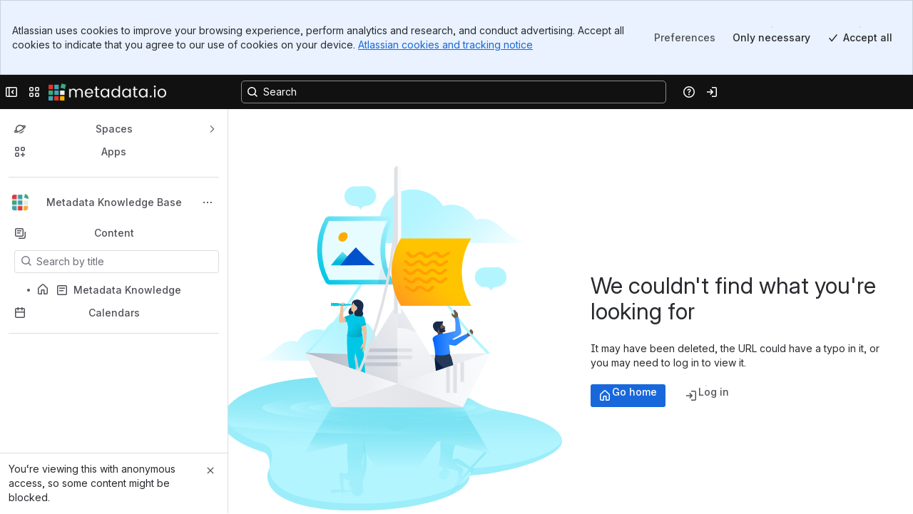

--- FILE ---
content_type: application/javascript
request_url: https://cc-fe-bifrost.prod-east.frontend.public.atl-paas.net/assets/master/Controller.4779f3b1.js
body_size: 82875
content:
function e(e){return e&&e.__esModule?e.default:e}function t(e,t,o,a){Object.defineProperty(e,t,{get:o,set:a,enumerable:!0,configurable:!0})}var o=globalThis.parcelRequired477,a=o.register;a("4adOe",function(t,a){var r=o("3u0dr"),l=o("frIzR"),i=o("42omo"),c=o("6uhfT"),s=o("3hlsb"),u=o("9uaV8"),d=o("cMbwo"),n=o("T5KYq"),m=o("3Ipyu");let p=(0,o("eSUdr").default)`mutation ControllerDirectRestrictionsMutation($pageId:ID!$restrictions:PageRestrictionsInput){updatePage(input:{pageId:$pageId restrictions:$restrictions}){page{id}}}`,f="ShareAndRestrictDialog",g=(0,r.isReactCompilerActiveV1)()?function(e,t){let a,r,c,n,m=(0,l.c)(41),{fireAnalyticEvent:p,cloudId:f}=t,{contentId:g,contentType:v,publishModalRestrictions:S,pushPublishModalRestrictions:y,spaceKey:x,onClose:T,onCloseComplete:C,initialDialog:O,hasRestrictions:A,isUnpublishedDraft:I}=e,[k,R]=(0,i.useState)(!1);m[0]!==O?(a=(0,o("7BnEk").makeDefaultMasterState)(O),m[0]=O,m[1]=a):a=m[1];let[w,N]=(0,i.useState)(a),D=(0,o("5608P").useCtaFlowController)(N),[L,M]=(0,i.useState)(!1);m[2]!==f||m[3]!==g||m[4]!==v||m[5]!==S||m[6]!==x?(r={contentId:g,contentType:v,publishModalRestrictions:S,spaceKey:x,cloudId:f},m[2]=f,m[3]=g,m[4]=v,m[5]=S,m[6]=x,m[7]=r):r=m[7];let j=(0,d.useQueries)(r);if("loading"===j.state||k){let e,t,o,a,r,l,i,c,s,u="accessRequests"===O?"accessRequests":"share",d="accessRequests"===O?_:void 0;m[8]===Symbol.for("react.memo_cache_sentinel")?(e=()=>{R(!0)},t={lastTriggeredDialogVariant:null,openAccessRequestsDialog:E,clearElementToFocus:b,usdLoading:!0},m[8]=e,m[9]=t):(e=m[8],t=m[9]),m[10]!==u||m[11]!==d?(o={titleAndButtons:{title:u,overflowMenu:void 0,onBackClick:d,onCloseClick:e,accessRequests:t},hasNavigationLockout:!1},m[10]=u,m[11]=d,m[12]=o):o=m[12];let n=o;m[13]!==S?(a=S?.some(h),m[13]=S,m[14]=a):a=m[14];let p=!!a,f=!!y,g=A||p,x="embed"===v;m[15]!==f||m[16]!==I||m[17]!==g||m[18]!==x?(r={specificAccessVisible:g,isDraft:I,isPublishModalFlow:f,isEmbed:x},m[15]=f,m[16]=I,m[17]=g,m[18]=x,m[19]=r):r=m[19];let w=r;m[20]===Symbol.for("react.memo_cache_sentinel")?(l=()=>{R(!0)},m[20]=l):l=m[20],m[21]!==T||m[22]!==C?(i=()=>{T(),C?.()},m[21]=T,m[22]=C,m[23]=i):i=m[23],m[24]!==n||m[25]!==i||m[26]!==w?(c={onCloseRequest:l,onCloseComplete:i,header:n,body:void 0,footer:void 0,isLoading:!0,analyticsAttributes:void 0,usdLoadingHeightContext:w},m[24]=n,m[25]=i,m[26]=w,m[27]=c):c=m[27];let N=c;return m[28]!==N||m[29]!==k?(s=k?{dialogsProps:{}}:{dialogsProps:{shareAndRestrictDialog:N}},m[28]=N,m[29]=k,m[30]=s):s=m[30],s}if("error"===j.state){let e;return t.experienceTracker.fail({name:o("irVI7").SHARE_AND_RESTRICT_DIALOG_LOAD_EXPERIENCE,error:Error("Failed to fetch share and restrictions dialog data")}),p({eventType:"sendTrackEvent",action:"failed",actionSubject:"query",actionSubjectId:"ShareAndRestrictDialog"}),L||(M(!0),t.errorFlag("loading-error")),m[31]===Symbol.for("react.memo_cache_sentinel")?(e={dialogsProps:{}},m[31]=e):e=m[31],e}let{queriesState:P,refetchQueries:U}=j;if(m[32]!==t||m[33]!==e||m[34]!==D||m[35]!==w||m[36]!==P||m[37]!==U){let a=(0,o("3PKog").getDerivedState)(w,P,e),r=(0,s.getActions)(e,t,w,a,P,N,D,U);c=(0,u.makeDialogsProps)({controllerProps:e,controllerExtras:t,masterState:w,derivedState:a,queriesState:P,actions:r}),m[32]=t,m[33]=e,m[34]=D,m[35]=w,m[36]=P,m[37]=U,m[38]=c}else c=m[38];return m[39]!==c?(n={dialogsProps:c},m[39]=c,m[40]=n):n=m[40],n}:function(e,t){let{fireAnalyticEvent:a,cloudId:r}=t,{contentId:l,contentType:c,publishModalRestrictions:n,pushPublishModalRestrictions:m,spaceKey:p,onClose:f,onCloseComplete:g,initialDialog:h,hasRestrictions:b,isUnpublishedDraft:E}=e,[_,v]=(0,i.useState)(!1),[S,y]=(0,i.useState)((0,o("7BnEk").makeDefaultMasterState)(h)),x=(0,o("5608P").useCtaFlowController)(y),[T,C]=(0,i.useState)(!1),O=(0,d.useQueries)({contentId:l,contentType:c,publishModalRestrictions:n,spaceKey:p,cloudId:r});if("loading"===O.state||_){let e=!!n?.some(e=>e?.restrictions.user.results.length);return _?{dialogsProps:{}}:{dialogsProps:{shareAndRestrictDialog:{onCloseRequest:()=>{v(!0)},onCloseComplete:()=>{f(),g?.()},header:{titleAndButtons:{title:"accessRequests"===h?"accessRequests":"share",overflowMenu:void 0,onBackClick:"accessRequests"===h?()=>{}:void 0,onCloseClick:()=>{v(!0)},accessRequests:{lastTriggeredDialogVariant:null,openAccessRequestsDialog:()=>{},clearElementToFocus:()=>{},usdLoading:!0}},hasNavigationLockout:!1},body:void 0,footer:void 0,isLoading:!0,analyticsAttributes:void 0,usdLoadingHeightContext:{specificAccessVisible:b||e,isDraft:E,isPublishModalFlow:!!m,isEmbed:"embed"===c}}}}}if("error"===O.state)return t.experienceTracker.fail({name:o("irVI7").SHARE_AND_RESTRICT_DIALOG_LOAD_EXPERIENCE,error:Error("Failed to fetch share and restrictions dialog data")}),a({eventType:"sendTrackEvent",action:"failed",actionSubject:"query",actionSubjectId:"ShareAndRestrictDialog"}),T||(C(!0),t.errorFlag("loading-error")),{dialogsProps:{}};let{queriesState:A,refetchQueries:I}=O,k=(0,o("3PKog").getDerivedState)(S,A,e),R=(0,s.getActions)(e,t,S,k,A,y,x,I);return{dialogsProps:(0,u.makeDialogsProps)({controllerProps:e,controllerExtras:t,masterState:S,derivedState:k,queriesState:A,actions:R})}};function h(e){return e?.restrictions.user.results.length}function b(){}function E(){}function _(){}let v=(0,o("cgtv4").defineMessages)({loadingErrorTitle:{id:"share-and-restrict-dialog.general-access.flags.title.failed-to-load-title",defaultMessage:"Access info failed to load"},loadingErrorBody:{id:"share-and-restrict-dialog.general-access.flags.title.failed-to-load-body",defaultMessage:"We couldn’t load some data so the access information may not be accurate. Try refreshing now."},notificationErrorTitle:{id:"share-and-restrict-dialog.general-access.flags.title.notification-error-title",defaultMessage:"Notification failed to send"},notificationErrorBody:{id:"share-and-restrict-dialog.general-access.flags.title.notification-error-body",defaultMessage:"We ran into a problem notifying the people you shared with. Try copying the link."},listTooLargeNotificationErrorTitle:{id:"share-and-restrict-dialog.general-access.flags.title.list-too-large-notification-error-title",defaultMessage:"Too many recipients"},listTooLargeNotificationErrorBody:{id:"share-and-restrict-dialog.general-access.flags.title.list-too-large-notification-error-body",defaultMessage:"You’re sharing with one or more distribution lists that contain too many people to share with at one time."},mutationErrorTitle:{id:"share-and-restrict-dialog.general-access.flags.title.mutation-error-title",defaultMessage:"Access change failed"},mutationErrorBody:{id:"share-and-restrict-dialog.general-access.flags.title.mutation-error-body",defaultMessage:"We ran into a problem completing your action. Wait a while and try again."},notificationTitle:{id:"share-and-restrict-dialog.flags.title.notification-sent",defaultMessage:"Notification sent"},alreadyHasAccessTitle:{id:"share-and-restrict-dialog.flags.title.already-has-access",defaultMessage:"The people added already have access"},contentSharedTitle:{id:"share-and-restrict-dialog.flags.title.content-shared",defaultMessage:"Content shared"},draftSharedTitle:{id:"share-and-restrict-dialog.flags.title.draft-shared",defaultMessage:"Draft shared"},accessUpdatedTitle:{id:"share-and-restrict-dialog.flags.title.access-updated",defaultMessage:"Access updated"}}),S={"loading-error":[v.loadingErrorTitle,v.loadingErrorBody],"notification-error":[v.notificationErrorTitle,v.notificationErrorBody],"list-too-large-error":[v.listTooLargeNotificationErrorTitle,v.listTooLargeNotificationErrorBody],"mutation-error":[v.mutationErrorTitle,v.mutationErrorBody]},y={"notification-sent":v.notificationTitle,"content-shared":v.contentSharedTitle,"draft-shared":v.draftSharedTitle,"access-updated":v.accessUpdatedTitle,"has-access-already":v.alreadyHasAccessTitle},x=(0,r.isReactCompilerActiveV1)()?t=>{let a,r,s,u,d,h,b,E,_,v,x=(0,l.c)(41),T=(0,i.useContext)(o("1kHsc").ExperienceTrackerContext),{formatMessage:C}=(0,o("8C5kA").default)(),{createAnalyticsEvent:O}=(0,o("inPa6").useAnalyticsEvents)(),{AutoDismissFlag:A}=(0,o("lsxnT").useChoreographerAssets)(),{flags:I}=t,{showErrorFlag:k,showFlag:R}=I,{contentId:w,pushPublishModalRestrictions:N,pushPublishModalGqlRestrictionsInput:D,refetchButtonData:L,hasRestrictions:M,hasInheritedRestrictions:j,hasViewRestrictions:P}=t,{cloudId:U}=(0,o("bQm3c").useSessionData)(),{shareToPrincipals:F}=(0,n.useShareToPrincipals)(w),[B]=(0,o("1KmJq").useMutation)(p);x[0]!==t?(a=()=>{t.onClose(),t.onCloseComplete?.()},x[0]=t,x[1]=a):a=x[1];let V=(0,o("5bmjx").useTeardownController)(a),{showSpotlight:G}=(0,m.useShouldShowSpotlight)(),K=(0,i.useRef)(null),H=(0,i.useRef)(null);x[2]!==C||x[3]!==k?(r=e=>{let[t,o]=S[e];k({title:C(t),description:C(o)})},x[2]=C,x[3]=k,x[4]=r):r=x[4],x[5]!==A||x[6]!==C||x[7]!==R?(s=t=>{R({type:"success-circle",title:C(y[t]),customComponent:o=>e(i).createElement(A,{...o,messageId:`share-and-restrict-dialog-success-flag-${t}`,messageType:"transactional"})})},x[5]=A,x[6]=C,x[7]=R,x[8]=s):s=x[8],x[9]!==F?(u=async(e,t)=>{let a=(0,o("cBa8E").getNotificationRecipients)({stagedNotificationRecipients:e});await F({notificationRecipients:a,message:t})},x[9]=F,x[10]=u):u=x[10],x[11]!==w||x[12]!==L||x[13]!==B?(d=async()=>{await B({variables:{pageId:w,restrictions:{read:{group:[],user:[]},update:{group:[],user:[]}}}}),L()},h=async(e,t,a,r)=>{if("open-can-edit"!==e){let e=t.get(a.id);e&&"can-view"!=e.role||t.set(a.id,{role:"can-edit",principal:a,isNewOrUpdatedPrincipal:!1})}let l=(0,o("4Ewfm").getRestrictionsForMutation)({stagedGeneralAccessLevel:e,principals:t});await B({variables:{pageId:w,restrictions:{...l,includeInvites:r}}}),L()},x[11]=w,x[12]=L,x[13]=B,x[14]=d,x[15]=h):(d=x[14],h=x[15]),x[16]!==D||x[17]!==N?(b=(e,t)=>{N((0,o("4Ewfm").getRestrictionsForPublishModal)({stagedGeneralAccessLevel:e,principals:t})),D&&D((0,o("4Ewfm").getGqlRestrictionsInputForPublishModal)({stagedGeneralAccessLevel:e,principals:t}))},x[16]=D,x[17]=N,x[18]=b):b=x[18],x[19]!==O?(E=e=>{let{eventType:t,action:o,actionSubject:a,actionSubjectId:r,attributes:l,source:i}=e;O({type:t,data:{source:void 0===i?f:i,action:o,actionSubject:a,actionSubjectId:r,attributes:l}}).fire()},x[19]=O,x[20]=E):E=x[20],x[21]!==U||x[22]!==T||x[23]!==C||x[24]!==j||x[25]!==M||x[26]!==P||x[27]!==G||x[28]!==k||x[29]!==R||x[30]!==r||x[31]!==s||x[32]!==u||x[33]!==d||x[34]!==h||x[35]!==b||x[36]!==E||x[37]!==V?(_={errorFlag:r,successFlag:s,showFlag:R,showErrorFlag:k,sendNotification:u,callResolveMismatchedRestrictions:d,mutateContentRestrictions:h,exportPublishModalRestrictions:b,teardownController:V,fireAnalyticEvent:E,experienceTracker:T,formatMessage:C,isHeaderSpotlightActive:G,publicLinkButtonRef:K,shareToSlackButtonRef:H,hasRestrictions:M,hasInheritedRestrictions:j,hasViewRestrictions:P,cloudId:U},x[21]=U,x[22]=T,x[23]=C,x[24]=j,x[25]=M,x[26]=P,x[27]=G,x[28]=k,x[29]=R,x[30]=r,x[31]=s,x[32]=u,x[33]=d,x[34]=h,x[35]=b,x[36]=E,x[37]=V,x[38]=_):_=x[38];let{dialogsProps:q}=g(t,_);return x[39]!==q?(v=e(i).createElement(c.Dialogs,q),x[39]=q,x[40]=v):v=x[40],v}:t=>{let a=(0,i.useContext)(o("1kHsc").ExperienceTrackerContext),{formatMessage:r}=(0,o("8C5kA").default)(),{createAnalyticsEvent:l}=(0,o("inPa6").useAnalyticsEvents)(),{AutoDismissFlag:s}=(0,o("lsxnT").useChoreographerAssets)(),{flags:u}=t,{showErrorFlag:d,showFlag:h}=u,{contentId:b,pushPublishModalRestrictions:E,pushPublishModalGqlRestrictionsInput:_,refetchButtonData:v,hasRestrictions:x,hasInheritedRestrictions:T,hasViewRestrictions:C}=t,{cloudId:O}=(0,o("bQm3c").useSessionData)(),{shareToPrincipals:A}=(0,n.useShareToPrincipals)(b),[I]=(0,o("1KmJq").useMutation)(p),k=(0,o("5bmjx").useTeardownController)(()=>{t.onClose(),t.onCloseComplete?.()}),{showSpotlight:R}=(0,m.useShouldShowSpotlight)(),w=(0,i.useRef)(null),{dialogsProps:N}=g(t,{errorFlag:e=>{let[t,o]=S[e];d({title:r(t),description:r(o)})},successFlag:t=>{h({type:"success-circle",title:r(y[t]),customComponent:o=>e(i).createElement(s,{...o,messageId:`share-and-restrict-dialog-success-flag-${t}`,messageType:"transactional"})})},showFlag:h,showErrorFlag:d,sendNotification:async(e,t)=>{let a=(0,o("cBa8E").getNotificationRecipients)({stagedNotificationRecipients:e});await A({notificationRecipients:a,message:t})},callResolveMismatchedRestrictions:async()=>{await I({variables:{pageId:b,restrictions:{read:{group:[],user:[]},update:{group:[],user:[]}}}}),v()},mutateContentRestrictions:async(e,t,a,r)=>{if("open-can-edit"!==e){let e=t.get(a.id);e&&"can-view"!=e.role||t.set(a.id,{role:"can-edit",principal:a,isNewOrUpdatedPrincipal:!1})}let l=(0,o("4Ewfm").getRestrictionsForMutation)({stagedGeneralAccessLevel:e,principals:t});await I({variables:{pageId:b,restrictions:{...l,includeInvites:r}}}),v()},exportPublishModalRestrictions:(e,t)=>{E((0,o("4Ewfm").getRestrictionsForPublishModal)({stagedGeneralAccessLevel:e,principals:t})),_&&_((0,o("4Ewfm").getGqlRestrictionsInputForPublishModal)({stagedGeneralAccessLevel:e,principals:t}))},teardownController:k,fireAnalyticEvent:({eventType:e,action:t,actionSubject:o,actionSubjectId:a,attributes:r,source:i=f})=>{l({type:e,data:{source:i,action:t,actionSubject:o,actionSubjectId:a,attributes:r}}).fire()},experienceTracker:a,formatMessage:r,isHeaderSpotlightActive:R,publicLinkButtonRef:w,shareToSlackButtonRef:(0,i.useRef)(null),hasRestrictions:x,hasInheritedRestrictions:T,hasViewRestrictions:C,cloudId:O});return e(i).createElement(c.Dialogs,N)},T=(0,o("7aRa9").withFlags)(x);t.exports.SHARE_AND_RESTRICT_DIALOG_ANALYTICS_SOURCE=f,t.exports.SAC_CONTENT_ADD_REMOVE_DOCUMENTATION="https://support.atlassian.com/confluence-cloud/docs/add-or-remove-page-restrictions",t.exports.SAC_CONTENT_PERMS_MANAGEMENT_DOCUMENTATION="https://support.atlassian.com/confluence-cloud/docs/manage-permissions-on-the-page-level/",t.exports.ControllerComponent=x,t.exports.Controller=T}),a("lsxnT",function(e,t){var a=o("42omo");e.exports.useChoreographerAssets=()=>{let e=(0,a.useContext)(o("cryCi").Context);if(!e)throw Error("ChoreographerAssetsContext not found, did you include the correct Context provider?");let t=(0,a.useMemo)(()=>({...e,...o("3KdFR").choreographerContextStub}),[e]);return(0,o("i3jcY").isStableUIEnabledForTests)()?t:e}}),a("i3jcY",function(e,t){e.exports.isStableUIEnabledForTests=()=>!!o("4VJDS").default.isKillSwitchOn("cc_e2e_stable_ui")&&window.location.search.includes("stableUI=1")}),a("3KdFR",function(t,a){var r=o("42omo");let l=()=>e(r).createElement(e(r).Fragment,null);t.exports.choreographerContextStub={AutoDismissFlag:l,Banner:l,Flag:l,InlineDialog:l,Modal:l,PopoverContent:l,Popper:l,Popup:l,Spotlight:l,SpotlightCard:l,withChoreographedRender:l,withChoreographedToggle:l}}),a("2Nwuj",function(e,t){var a=o("l998X"),r=o("42omo");let l={visitedLink:"_ect4ttxp _10531ra0 _1ien1ra0 _n0fx1ra0 _1vhv17z1",defaultAppearance:"_4bfu1r31 _1hms8stv _ajmmnqa1 _syaz13af _ect4ttxp _1a3b1r31 _4fpr8stv _5goinqa1 _f8pj13af _9oik1r31 _1bnxglyw _jf4cnqa1 _30l313af _1nrm1r31 _c2waglyw _1iohnqa1 _9h8h12zz",subtleAppearance:"_4bfu1r31 _1hmsglyw _ajmmnqa1 _ect4ttxp _syazazsu _1a3b1r31 _4fprglyw _5goinqa1 _f8pjazsu _9oik1r31 _1bnx8stv _jf4cnqa1 _30l3azsu _1nrm1r31 _c2wa8stv _1iohnqa1 _9h8hi7uo",inverseAppearance:"_4bfu1r31 _1hms8stv _ajmmnqa1 _ect4ttxp _syaz15cr _105315cr _1a3b1r31 _4fpr8stv _5goinqa1 _f8pj15cr _9oik1r31 _1bnxglyw _jf4cnqa1 _30l315cr _1nrm1r31 _c2waglyw _1iohnqa1 _9h8h15cr",iconWrapper:"_1e0c1nu9 _o5721q9c _s7n41q9y _kqswh2mm _152ttb3r"},i=(0,r.forwardRef)(({children:e,testId:t,appearance:r="default",newWindowLabel:i,target:c,className:s,style:u,...d},n)=>(0,a.jsxs)(o("auNCB").default,{...d,target:c,ref:n,xcss:(0,o("1Whri").cx)("default"===r&&l.defaultAppearance,"subtle"===r&&l.subtleAppearance,"inverse"===r&&l.inverseAppearance,"inverse"!==r&&l.visitedLink),testId:t,componentName:"Link",newWindowLabel:i,children:[e,"_blank"===c&&(0,a.jsxs)(o("gdv5Z").default,{as:"span",xcss:l.iconWrapper,testId:t&&`${t}__icon`,children:["\uFEFF",(0,a.jsx)("svg",{width:"12",height:"12",viewBox:"0 0 12 12",fill:"none",className:(0,o("gMc0m").default)(["_1bsbgm0b _4t3igm0b _ahbqzjw7"]),children:(0,a.jsx)("path",{fillRule:"evenodd",clipRule:"evenodd",d:"M0 1.82609C0 0.817938 0.817938 0 1.82609 0H3.91304V1.04348H1.82609C1.39424 1.04348 1.04348 1.39424 1.04348 1.82609V10.1739C1.04348 10.6058 1.39424 10.9565 1.82609 10.9565H10.1739C10.6058 10.9565 10.9565 10.6058 10.9565 10.1739V8.08696H12V10.1739C12 11.1821 11.1821 12 10.1739 12H1.82609C0.817938 12 0 11.1821 0 10.1739V1.82609ZM7.04348 0H12V4.95652H10.9565V1.78133L6.36893 6.36893L5.63107 5.63107L10.2187 1.04348H7.04348V0Z",fill:"currentColor"})})]})]}));e.exports.default=i}),a("8jC8i",function(e,t){var a=o("hwwIB"),r=o("ifqdW");e.exports=function e(t,o,l,i,c){var s=-1,u=t.length;for(l||(l=r),c||(c=[]);++s<u;){var d=t[s];o>0&&l(d)?o>1?e(d,o-1,l,i,c):a(c,d):i||(c[c.length]=d)}return c}}),a("ifqdW",function(e,t){var a=o("agzqu"),r=o("dI6Ko"),l=o("fZxmY"),i=a?a.isConcatSpreadable:void 0;e.exports=function(e){return l(e)||r(e)||!!(i&&e&&e[i])}}),a("bPDOf",function(e,t){let o={hasSeenAIFCSpotlight:"aifc-onboarding:hasSeenAIFCSpotlight",isAIFCSpotlightActive:"aifc-onboarding:isAIFCSpotlightActive",hasSeenWhiteboardSmartCreateSpotlight:"aifc-onboarding:hasSeenWhiteboardSmartCreateSpotlight",hasSeenTrackChangesStreamingSpotlight:"aifc-onboarding:hasSeenTrackChangesStreamingSpotlight",isAIFCChatSpotlightActive:"aifc-onboarding:isAIFCChatSpotlightActive",hasSeenAIFCChatSpotlight:"aifc-onboarding:hasSeenAIFCChatSpotlight",hasDismissedGettingStartedTour:"aifc-onboarding:hasDismissedGettingStartedTour"},a=[...Object.values(o)];e.exports.AIFC_ONBOARDING_STATE_KEYS=o,e.exports.AIFCOnboardingKeys=a}),a("8Z78B",function(e,t){var o,a;let r={fragment:{argumentDefinitions:o=[{defaultValue:null,kind:"LocalArgument",name:"key"}],kind:"Fragment",name:"onboardingStateGetOnboardingStateQuery",selections:a=[{args:[{kind:"Variable",name:"key",variableName:"key"}],concreteType:"OnboardingState",kind:"LinkedField",name:"onboardingState",plural:!0,selections:[{kind:"ScalarField",name:"key"},{kind:"ScalarField",name:"value"}]}],type:"Query"},kind:"Request",operation:{argumentDefinitions:o,kind:"Operation",name:"onboardingStateGetOnboardingStateQuery",selections:a},params:{cacheID:"56e1784a86c45537dbf4ab9c8bb1ffba",id:"3ede45193d2890af963c0f976a0d18fc9abdbe45ed83b2480c2ca3bfd8e0f7d7",metadata:{},name:"onboardingStateGetOnboardingStateQuery",operationKind:"query",text:"query onboardingStateGetOnboardingStateQuery($key:[String]){onboardingState(key:$key){key,value}}"}};r.hash="201bff99b2bdca3d23c658876502ced3",e.exports.default=r}),a("dBcar",function(e,t){let o="onboarding-state:",a="nthUserOnboardingCompletedTimestamp",r="nthUserOnboardingFlagViewed",l="nthUserOnboardingPageViewed",i="nthUserGSPagePath",c={ONBOARDING_INTENT_EXPERIENCES_CLOSED:"onboarding-intent-experiences:onboardingIntentExperienceClosed",ONBOARDING_EXPERIENCE_ELIGIBLE:"onboarding-intent-experience:isOnboardingExperienceEligibleUser",ONBOARDING_INTENT_EXPERIENCES_LAND_NEW_HOME_VIEWED_AT:"onboarding-intent-experiences:onboardingIntentExperienceLandViewedAt",ONBOARDING_INTENT_EXPERIENCES_LAND_NEW_HOME_CLOSED:"onboarding-intent-experiences:onboardingIntentExperienceLandClosed"},s={EXPERIMENT_ELIGIBLE:"templates-collection:isTaggedForTemplatesCollectionExperiment",EXPERIMENT_DISMISSED:"templates-collection:isTemplatesSectionDismissed"},u="nav4:isNav4GlobalSpotlightDismissed",d="nav4:isNav4SpaceTourDismissed",n="nav4:isNav4CollapseReminderSpotlightDismissed",m="creation-focused-nav:shouldShowSpotlight",p="creation-focused-nav:startTime",f={BULK_ACTIONS_CHANGEBOARDING_SPOTLIGHT_DISMISSED:"content-tree-bulk-actions:isBulkActionsChangeboardingSpotlightDismissed"},g={HAS_DISMISSED_MODAL:"modernize-confluence-ipm-modal:hasDismissedModernizeConfluenceIpmModal",HAS_DISMISSED_BANNER:"modernize-confluence-ipm-modal:hasDismissedModernizeConfluenceBanner"},h={HAS_SEEN_SPLASH_MODAL:"create-with-rovo-announcement-splash:hasSeenSplashModal"},b={NTH_USER_SELECTED_CONTENT_TYPE:"nth-user-setup:nthUserSelectedContentType",NTH_USER_CONTENT_TYPE_SPOTLIGHT_SEEN:"nth-user-setup:nthUserContentTypeSpotlightSeen",NTH_USER_CONTENT_TYPE_POPULAR_CONTENT_FOUND:"nth-user-setup:nthUserContentTypePopularContentFound",NTH_USER_CONTENT_TYPE_LANDING_CONTENT_ID:"nth-user-setup:nthUserContentTypeLandingContentId"},E={PROMPT_DISMISSED:"prompt-whiteboard-competitor-link:isPromptDismissed"},_={DISMISSED:"prompt-database-competitor-link:isPromptDatabaseDismissed"},v={HAS_AUTO_FOLLOWED_SPACES:"nth-user-auto-follow-spaces:hasAutoFollowedSpaces",HAS_AUTO_FOLLOWED_SPACES_V2:"nth-user-auto-follow-spaces:hasAutoFollowedSpacesV2"},S={HAS_AUTO_FOLLOWED_TEAMMATES:"nth-user-auto-follow-teammates:hasAutoFollowedTeammates",AUTO_FOLLOW_BANNER_DISMISSED:"nth-user-auto-follow-teammates:autoFollowBannerDismissed",AUTO_FOLLOW_BANNER_SHOWN_AT:"nth-user-auto-follow-teammates:autoFollowBannerShownAt"},y={REVAMPED_BPQA_SHOWN_AT:"land-users-in-editor-with-revamped-bpqa:revampedBpqaShownAt"},x="revamped-bpqa:foundingAdminRevampedBpqaEligible",T={SELECTED_TEMPLATES:"use-cases-nth-user-onboarding:selectedTemplates",VIEWED_AT:"use-cases-nth-user-onboarding:viewedAt",DISMISSED_HEADER:"use-cases-nth-user-onboarding:headerDismissed",VIEWED_HEADER:"use-cases-nth-user-onboarding:headerViewedAt"},C={EMOJI_TITLE_DISCOVERED:"auto-page-emoji:emojiTitleDiscovered"},O={INTRO_WORKFLOW:`${o}introWorkflow`,LEGACY_ONBOARDING_STATE:`${o}legacy`,IS_FOUNDING_ADMIN:`${o}isFoundingAdmin`,IS_SAMPLE_CONTENT_V2_SPOTLIGHT_VISIBLE:`${o}isSampleContentV2SpotlightVisible`,LAND_ON_PATH:`${o}landOnPath`,TEAM_SPACE_CREATED:`${o}teamSpaceCreated`,IS_MORE_ACTIONS_TOUR_VISIBLE:`${o}isMoreActionsTourVisible`,IS_MORE_ACTIONS_HINT_VISIBLE:`${o}isMoreActionsHintVisible`,IMPROVED_GET_STARTED_PATH:`${o}improvedGetStartedPath`,IMPROVED_GET_STARTED_WHITEBOARD_PATH:`${o}improvedGetStartedWhiteboardPath`,IMPROVED_GET_STARTED_NTH_USER_PATH:`${o}${i}`,IS_REDACTIONS_TOUR_VISIBLE:`${o}isRedactionsTourVisible`,XFLOW_SPACE_CREATED:`${o}xflowSpaceCreated`,TEMPLATE_ONBOARDING_VIEWED_TIME:`${o}templateOnboardingViewedTime`,NTH_USER_ONBOARDING_COMPLETED_TIMESTAMP:`${o}${a}`,NTH_USER_ONBOARDING_FLAG_VIEWED:`${o}${r}`,NTH_USER_ONBOARDING_PAGE_VIEWED:`${o}${l}`,NTH_USER_BANNER_DISMISSED:`${o}nthUserBannerDismissed`},{LEGACY_ONBOARDING_STATE:A}=O,I=[...Object.values(c),...Object.values({MODAL_SEEN:"onboarding-reverse-trial:isModalSeen"}),...Object.values(s),...Object.values({IS_DISMISSED:"space-getting-started-tour:tourIsDismissed"}),...Object.values({HAS_INVITE_CAPABILITIES:"persistent-invite:hasInviteCapabilities"}),u,d,n,m,p,x,...Object.values({IS_SPOTLIGHT_DISMISS:"whats-new-in-confluence:isWhatsNewInConfluneceSpotlightDismissed",PULSE_SEEN_AT:"whats-new-in-confluence:whatsNewInConfluencePulseSeenAt"}),...Object.values(g),...Object.values(h),...Object.values(b),...Object.values(E),...Object.values(_),...Object.values(O),...Object.values(f),...Object.values(v),...Object.values(S),...Object.values(y),...Object.values(T),...Object.values(C)];e.exports.PEOPLE="peopleNudge",e.exports.NTH_USER_ONBOARDING_COMPLETED_TIMESTAMP=a,e.exports.NTH_USER_ONBOARDING_FLAG_VIEWED=r,e.exports.NTH_USER_ONBOARDING_PAGE_VIEWED=l,e.exports.IMPROVED_GET_STARTED_NTH_USER_PATH=i,e.exports.HELP="help",e.exports.ONBOARDING_INTENT_EXPERIENCES=c,e.exports.TEMPLATES_COLLECTION=s,e.exports.IS_NAV_4_GLOBAL_SPOTLIGHT_DISMISSED=u,e.exports.IS_NAV_4_SPACE_TOUR_DISMISSED=d,e.exports.IS_NAV_4_COLLAPSE_REMINDER_SPOTLIGHT_DISMISSED=n,e.exports.CREATION_FOCUSED_NAV_SHOULD_SHOW_SPOTLIGHT=m,e.exports.CREATION_FOCUSED_NAV_START_TIME=p,e.exports.CONTENT_TREE_BULK_ACTIONS=f,e.exports.MODERNIZE_CONFLUENCE_IPM_MODAL=g,e.exports.CREATE_WITH_ROVO_ANNOUNCEMENT_SPLASH=h,e.exports.NTH_USER_SETUP_CONTENT_TYPE=b,e.exports.PROMPT_WHITEBOARD_COMPETITOR_LINK_DISMISSED=E,e.exports.PROMPT_DATABASE_COMPETITOR_LINK=_,e.exports.NTH_USER_AUTO_FOLLOW_SPACES=v,e.exports.NTH_USER_AUTO_FOLLOW_TEAMMATES=S,e.exports.LAND_USERS_IN_EDITOR_WITH_REVAMPED_BPQA=y,e.exports.FOUNDING_ADMIN_REVAMPED_BPQA_ELIGIBLE=x,e.exports.USE_CASES_NTH_USER_ONBOARDING=T,e.exports.NTH_USER_EMOJI_TITLE_DISCOVERED=C,e.exports.ONBOARDING_EXPERIENCES=O,e.exports.COMPLETE="__complete__",e.exports.OnboardingKeys=I}),a("ivb8S",function(e,t){var a=o("42omo"),r=o("j1Ss3");let l=()=>(0,o("gEtAQ").isViewPage)()||(0,o("gEtAQ").isBlogPage)(),i=()=>(0,o("dPJCf").useRouteName)({selector:e=>e===o("1NBp8").VIEW_PAGE.name||e===o("1NBp8").VIEW_BLOG.name||e===o("1NBp8").VIEW_BLOG_DATE_LEGACY.name}),c=()=>{try{return(0,o("l1uFv").readQueryInterop)({query:o("8Z78B").default,variables:{key:o("9xoMO").OnboardingKeysCombined}})}catch{return null}},s=e=>(!!Array.isArray(e)||"string"==typeof e)&&e.length>0;e.exports.deserializeState=e=>{let t={},{onboardingState:o}=e||{};return null!=o&&o.forEach(({key:e,value:o})=>{let a=e.split(":")[1]||e;o&&(/(true|false)/g.test(o)?t[a]="true"===o:t[a]=o)}),t},e.exports.useSetOnboardingState=()=>{let[e,{error:t,called:l}]=(0,r.useMutation)((0,o("eSUdr").default)`mutation onboardingStateSetOnboardingStateMutation($states:[OnboardingStateInput!]!){setOnboardingState(states:$states){key value}}`,{update(e,{data:t}){t.setOnboardingState.forEach(({key:t,value:a})=>{e.writeFragment({id:`OnboardingState:${t}`,fragment:(0,o("eSUdr").default)`fragment myKey on OnboardingState{key value}`,data:{key:t,value:a,__typename:"OnboardingState"}})})},onError:e=>{(0,o("cbOce").isExpectedError)(e)&&(0,o("7Sm4c").markErrorAsHandled)(e)}});return{setOnboardingState:(0,a.useCallback)(t=>{let o;e({variables:{states:o=Array.isArray(t)?t:[t]},optimisticResponse:{setOnboardingState:o.map(({key:e,value:t})=>({key:e,value:t,__typename:"OnboardingState"}))}})},[e]),error:t,called:l}},e.exports.getOnboardingStateFromCache=e=>{let t=l()&&(0,o("6mKj3").expVal)("confluence_centralized_onboarding_state","isEnabled",!1)?{key:o("9xoMO").OnboardingKeysCombined}:{key:e},a=(0,o("l1uFv").readQueryInterop)({query:o("8Z78B").default,variables:t});return(0,o("6mKj3").expVal)("confluence_centralized_onboarding_state","isEnabled",!1)&&l()&&a?(0,o("1cHqV").filterOnboardingState)(a,e):a},e.exports.useGetOnboardingState=(e,t=!1)=>{let{isLicensed:r,isGuest:l}=(0,o("8Lx5S").useAccessStatus)(),u=i(),d=s(e),n=u&&(0,o("6mKj3").expVal)("confluence_centralized_onboarding_state","isEnabled",!1)?c():null,m=null!==n,{data:p,error:f,loading:g,refetch:h}=(0,o("jMyy4").useQueryInterop)(o("8Z78B").default,{variables:{key:e},skip:t||!(r||l)||!d||m});return{data:(0,a.useMemo)(()=>m?(0,o("1cHqV").filterOnboardingState)(n,e):p,[m,n,p,e]),error:f,loading:g,refetch:h}}}),a("8Lx5S",function(e,t){let a=e=>e===o("d9tcB").AccessStatus.LICENSED_ADMIN_ACCESS||e===o("d9tcB").AccessStatus.LICENSED_USE_ACCESS,r=e=>e===o("d9tcB").AccessStatus.LICENSED_ADMIN_ACCESS,l=e=>e===o("d9tcB").AccessStatus.LICENSED_USE_ACCESS,i=e=>e===o("d9tcB").AccessStatus.EXTERNAL_COLLABORATOR_ACCESS;e.exports.useIsLicensed=()=>{let{accessStatus:e}=(0,o("bQm3c").useSessionData)();return a(e)},e.exports.useIsAdmin=()=>{let{accessStatus:e}=(0,o("bQm3c").useSessionData)();return r(e)},e.exports.useIsGuest=()=>{let{accessStatus:e}=(0,o("bQm3c").useSessionData)();return i(e)},e.exports.useAccessStatus=()=>{let{accessStatus:e}=(0,o("bQm3c").useSessionData)();return{isGuest:i(e),isLicensed:a(e),isAdmin:r(e),isLicensedNonAdmin:l(e)}}}),a("gEtAQ",function(e,t){e.exports.isViewPage=()=>!!o("1NBp8").VIEW_PAGE.match(window.location.pathname),e.exports.isBlogPage=()=>!!(o("1NBp8").VIEW_BLOG.match(window.location.pathname)||o("1NBp8").VIEW_BLOG_DATE_LEGACY.match(window.location.pathname)||o("1NBp8").VIEW_BLOG_MOBILE.match(window.location.pathname)),e.exports.isHomePage=()=>!!o("1NBp8").HOME.match(window.location.pathname),e.exports.isSpaceOverview=()=>!!o("1NBp8").SPACE_OVERVIEW.match(window.location.pathname),e.exports.isDatabase=e=>null!=e&&(0,o("9wGTI").fg)("confluence_frontend_fix_page_class_route_detection")?e===o("1NBp8").DATABASE_VIEW.name:!!o("1NBp8").DATABASE_VIEW.match(window.location.pathname),e.exports.isWhiteboard=e=>null!=e&&(0,o("9wGTI").fg)("confluence_frontend_fix_page_class_route_detection")?e===o("1NBp8").WHITEBOARD_BOARD.name:!!o("1NBp8").WHITEBOARD_BOARD.match(window.location.pathname),e.exports.isEditPage=e=>!!e&&[o("1NBp8").EDIT_PAGE_EMBED.name,o("1NBp8").EDIT_PAGE_V2.name,o("1NBp8").EDIT_BLOG_V2.name,o("1NBp8").EDIT_PAGE.name,o("1NBp8").EDIT_BLOG.name].includes(e)}),a("cbOce",function(e,t){e.exports.isExpectedError=function(e){return e?.graphQLErrors?.[0]?.message==="unauthorized"||(0,o("1uFM6").isUnauthorizedError)(e)||(0,o("6fil2").containsNetworkError)(e)}}),a("9xoMO",function(e,t){let a=[...o("2wUAJ").StorageEnforcementOnboardingKeys,...o("dBcar").OnboardingKeys,...o("gxTpP").ContextualInviteNudgeOnboardingKeys,...o("5cryL").EditorOnboardingKeys,...o("d282Z").InsightsOnboardingKeys,...o("isKLx").SpaceMissionControlOnboardingKeys,...o("h86CY").PresenceAdminFeedbackSurveyOnboardingKeys,...o("jbYIt").RoleBasedAccessControlOnboardingKeys,...o("ccGoc").RovoVideoPlayerStateOnboardingKeys,...o("eoU1C").ShareAndRestrictDialogOnboardingKeys,...o("6eN5W").TrialComponentsOnboardingKeys,...o("1gy7x").PersonalizedTemplatesOnboardingKeys,...o("9DBk6").LiveDocsOnboardingKeys,...o("b4VFP").HomeTakeoverOnboardingKeys,...o("lohHj").FeedOnboardingKeys,...o("da9fp").OptionalNthUserGuidedTourOnboardingKeys,...o("d0hiC").LandInSpampleSpaceOnboardingKeys,...o("kNKrY").CreateIntroFirstStepOnboardingStateKeys,...o("lIcXr").NewContentHistoryOnboardingStateKeys,...o("bPDOf").AIFCOnboardingKeys,...o("eyUJP").NthUserHomeOnboardingRevampKeys,...o("eC276").ExportJiraContextToPageTourKeys,...o("fsF73").ConfluenceRecapOnboardingKeys,...o("gGieN").SuggestWhiteboardBasedOnPageTitleOnboardingKeys];e.exports.OnboardingKeysCombined=a}),a("gxTpP",function(e,t){let o={EXPERIMENT_ELIGIBLE_TAG:"onboarding-contextual-invite-nudge:contextualInviteNudgeEligibleTag",WAS_CONFETTI_SEEN:"onboarding-contextual-invite-nudge:wasFirstPublishConfettiSeen"},a=[...Object.values(o)];e.exports.CONTEXTUAL_INVITE_NUDGE=o,e.exports.ContextualInviteNudgeOnboardingKeys=a}),a("5cryL",function(e,t){let o={EDITOR_ONBOARDING_ELIGIBLE_NEW:"editor-state:editorOnboardingEligiblity",EDITOR_VISITED:"editor-state:editorVisited",WAS_DRAFT_BANNER_SEEN:"editor-state:wasDraftBannerSeen",IS_DRAFT_BANNER_VISIBLE:"editor-state:isDraftBannerVisible",IS_LAND_IN_EDITOR_BANNER_VISIBLE:"editor-state:isLandInEditorBannerVisible",HAS_USER_PUBLISHED:"editor-state:hasUserPublished",SUCCESS_FLAG_SEEN:"editor-state:successFlagCompleted",RECENT_SPOTLIGHT_OPEN:"editor-state:recentSpotlightOpen",RECENT_SPOTLIGHT_SEEN:"editor-state:recentSpotlightCompleted",EDITOR_TUTORIAL_SUCCESS_FLAG_SEEN:"editor-state:editorTutorialSuccessFlagCompleted",WAS_EDITOR_CONVERSION_DIALOG_SEEN:"editor-state:wasEditorConversionModalSeen"},a="com.atlassian.confluence.plugins.confluence-onboarding:using-the-editor-template-blueprint",r="com.atlassian.confluence.plugins.confluence-onboarding:using-the-editor-template-v2-blueprint",l=[...Object.values(o),a,r];e.exports.EDITOR_ONBOARDING_STATE_KEYS=o,e.exports.EDITOR_ONBOARDING_BLUEPRINT_KEY=a,e.exports.EDITOR_ONBOARDING_BLUEPRINT_KEY_LIVE_DOCS_ENABLED=r,e.exports.ONBOARDING_TUTORIAL_LABEL="editor-onboarding",e.exports.EditorOnboardingKeys=l}),a("da9fp",function(e,t){let o={tourSeenAt:"optional-nth-user-guided-tour:tourSeenAt",hasDismissedTour:"optional-nth-user-guided-tour:hasDismissedTour",hasCompletedTour:"optional-nth-user-guided-tour:hasCompletedTour",hasSeenFinishNudge:"optional-nth-user-guided-tour:hasSeenFinishNudge",isEnrolledAsNewUser:"optional-nth-user-guided-tour:isEnrolledAsNewUser"},a=[...Object.values(o)];e.exports.OPTIONAL_NTH_USER_GUIDED_TOUR_ONBOARDING_STATE_KEYS=o,e.exports.OptionalNthUserGuidedTourOnboardingKeys=a}),a("lohHj",function(e,t){let o="onboarding-popular-feed-card:isDismissed";e.exports.ONBOARDING_POPULAR_FEED_CARD_SEEN_KEY=o,e.exports.FeedOnboardingKeys=[o]}),a("b4VFP",function(e,t){let o={hasSeenHomeNudge:"home-onboarding-takeover-v2:hasSeenHomeNudge",isHomeNudgeScheduledAt:"home-onboarding-takeover-v2:isHomeNudgeScheduledAt",takeoverSeenAt:"home-onboarding-takeover-v2:takeoverSeenAt",onboardingActionStates:"home-onboarding-takeover-v2:onboardingActionStates",isCollapsed:"home-onboarding-takeover-v2:isCollapsed",hasSeenConfetti:"home-onboarding-takeover-v2:hasSeenConfetti",hasDismissedCarousel:"home-onboarding-takeover-v2:hasDismissedCarousel",hasDismissedLearningResources:"home-onboarding-takeover-v2:hasDismissedLearningResources",hasDismissedTakeover:"home-onboarding-takeover-v2:hasDismissedTakeover"},a=Object.values(o);e.exports.HOME_ONBOARDING_TAKEOVER_V2_ONBOARDING_STATE_KEYS=o,e.exports.HomeTakeoverOnboardingKeys=a}),a("d282Z",function(e,t){let o={CONTEXTUAL_FLOATING_BUTTON_NUDGE:"onboarding-insights:hasContextualFloatingButtonBeenSeen",AUDIO_BRIEFING:"onboarding-insights:hasAudioBriefingChangeboardingBeenSeen"},a=[...Object.values(o)];e.exports.ONBOARDING_INSIGHTS=o,e.exports.InsightsOnboardingKeys=a}),a("d0hiC",function(e,t){let o=[...Object.values({hasDismissedBanner:"land-in-sample-space:hasDismissedBanner",hasSeenSampleContentFlag:"land-in-sample-space:hasSeenSampleContentFlag"})];e.exports.LandInSpampleSpaceOnboardingKeys=o}),a("9DBk6",function(e,t){let o={hasDismissedIntroSpotlight:"onboarding-live-doc-changeboarding:hasDismissedIntroSpotlight",hasDismissedLiveDocTour:"onboarding-live-doc-changeboarding:hasDismissedLiveDocTour",hasDismissedLiveDocModal:"onboarding-live-doc-changeboarding:hasDismissedLiveDocModal",hasDismissedContentWrapperTour:"onboarding-live-doc-changeboarding:hasDismissedContentWrapperTour",hasDismissedAiButtonTour:"onboarding-live-doc-changeboarding:hasDismissedAiButtonTour",hasDismissedConvertToPageSpotlight:"onboarding-live-doc-changeboarding:hasDismissedConvertToPageSpotlight"},a={LIVE_PAGE_CONTEXTUAL_NUDGE_SEEN:"live-page-nudge:wasLivePageNudgeSeen",LIVE_PAGE_CONTEXTUAL_NUDGE_ELIGIBLE:"live-page-nudge:shareNudgeSpotlightEligible",LIVE_PAGE_INVITE_INELIGIBLE:"live-page-nudge:livePageNudgeInviteIneligible"},r=[...Object.values(o),...Object.values(a)];e.exports.LIVE_DOC_CHANGEBOARDING_ONBOARDING_STATE_KEYS=o,e.exports.LIVE_PAGE_NUDGE=a,e.exports.LiveDocsOnboardingKeys=r}),a("isKLx",function(e,t){let o={SPACE_SETTINGS_CHANGEBOARDING_FIRST_SEEN_AT:"space-mission-control-onboarding:spaceSettingsChangeboardingFirstSeenAt",SPACE_SETTINGS_CHANGEBOARDING_DISMISSED_AT:"space-mission-control-onboarding:spaceSettingsChangeboardingDismissedAt"},a=[...Object.values(o)];e.exports.ONBOARDING_SPACE_MISSION_CONTROL=o,e.exports.SpaceMissionControlOnboardingKeys=a}),a("1gy7x",function(e,t){let o={onboardingActionStates:"personalized-templates-v2:onboardingActionStates",hasDismissedOnboardingActions:"personalized-templates-v2:hasDismissedOnboardingActions",takeoverSeenAt:"personalized-templates-v2:takeoverSeenAt",isTemplateListDismissed:"personalized-templates-v2:isTemplateListDismissed",templateUsageValues:"personalized-templates-v2:templateUsageValues"},a=[...Object.values(o)];e.exports.PERSONALIZED_TEMPLATES_V2_ONBOARDING_STATE_KEYS=o,e.exports.PersonalizedTemplatesOnboardingKeys=a}),a("h86CY",function(e,t){let o={PRESENCE_ADMIN_FEEDBACK_SEEN:"presence-feedback-survey:hasAdminSeenFeedbackSurvey"},a=[...Object.values(o)];e.exports.ONBOARDING_PRESENCE_ADMIN_FEEDBACK_SURVEY_KEYS=o,e.exports.PresenceAdminFeedbackSurveyOnboardingKeys=a}),a("jbYIt",function(e,t){let o={USERS_TABLE_SPOTLIGHT_SEEN:"RoleBasedAccessControl:usersTableSpotlightSeen",DEFAULTS_ROLE_TABLE_MODAL_SEEN:"RoleBasedAccessControl:defaultsRoleTableModalSeen",PRODUCT_ADMIN_MODAL_SEEN:"RoleBasedAccessControl:productAdminModalSeen",DEFAULT_ROLE_TABLE_SPOTLIGHT_SEEN:"RoleBasedAccessControl:defaultRoleTableSpotlightSeen",CUSTOM_ROLE_PAGE_SPOTLIGHT_SEEN:"RoleBasedAccessControl:customRolePageSpotlightSeen"},a=[...Object.values(o)];e.exports.ONBOARDING_ROLE_BASED_ACCESS_CONTROL=o,e.exports.RoleBasedAccessControlOnboardingKeys=a}),a("ccGoc",function(e,t){let o=[...Object.values({ROVO_VIDEO_PLAYER_SEEN:"onboarding-rovo-video-player:rovoVideoPlayerSeen"})];e.exports.RovoVideoPlayerStateOnboardingKeys=o}),a("eoU1C",function(e,t){let o={DIALOG_SPOTLIGHT_SEEN:"random:ShareAndRestrictDialog:spotlightSeen",PUBLIC_LINK_FOOTER_BUTTON_SEEN:"ShareAndRestrictDialog:editPublicLinkFooterSpotLightSeen",EDIT_PUBLIC_LINK_PERMISSION_SEEN:"ShareAndRestrictDialog:editPublicLinkPermissionSpotLightSeen",GENERAL_AND_SPECIFIC_ACCESS_SEEN:"ShareAndRestrictDialog:generalAndSpecificAccessSpotLightSeen",CTA_NOTIFY_MESSAGE_FOOTER_SEEN:"ShareAndRestrictDialog:ctaNotifyMessageFooterSpotLightSeen"},a=[...Object.values(o)];e.exports.ONBOARDING_SHARE_AND_RESTRICT_DIALOG=o,e.exports.ShareAndRestrictDialogOnboardingKeys=a}),a("2wUAJ",function(e,t){let o={FLAGS_DISMISSED_FREE_THRESHOLD:"storage-enforcement-state:flagsDismissedFreeThreshold"},a=[...Object.values(o)];e.exports.STORAGE_ENFORCEMENT_STATE_KEYS=o,e.exports.StorageEnforcementOnboardingKeys=a}),a("6eN5W",function(e,t){let o={ACTION_MENU_OPENED:"trial-components:actionMenuOpened",GRACE_PERIOD_BANNER_DISMISSED:"trial-components:trialGracePeriodBannerDismissed",TRIAL_1_DAY_FLAG_DISMISSED:"trial-components:dismissedTrial1DayFlag",TRIAL_3_DAY_FLAG_DISMISSED:"trial-components:dismissedTrial3DayFlag",GRACE_PERIOD_0_DAY_FLAG_DISMISSED:"trial-components:dismissedPredunning0DayFlag",GRACE_PERIOD_1_DAY_FLAG_DISMISSED:"trial-components:dismissedPredunning1DayFlag",GRACE_PERIOD_2_DAY_FLAG_DISMISSED:"trial-components:dismissedPredunning2DayFlag",GRACE_PERIOD_3_DAY_FLAG_DISMISSED:"trial-components:dismissedPredunning3DayFlag",TRIAL_UNHANDLED_DAY_FLAG_DISMISSED:"trial-components:dismissedTrialUnhandledDayFlag"},a=[...Object.values(o)];e.exports.TRIAL_COMPONENTS_EXPERIENCES=o,e.exports.TrialComponentsOnboardingKeys=a}),a("kNKrY",function(e,t){let o=[...Object.values({headerSeenAt:"create-intro-first-step:headerSeenAt",headerCompleted:"create-intro-first-step:headerCompleted",headerDismissed:"create-intro-first-step:headerDismissed"})];e.exports.CreateIntroFirstStepOnboardingStateKeys=o}),a("lIcXr",function(e,t){let o={HAS_SEEN_SPOTLIGHT:"new-content-history-onboarding:hasSeenSpotlight"},a=[...Object.values(o)];e.exports.NEW_CONTENT_HISTORY_ONBOARDING_STATE_KEYS=o,e.exports.NewContentHistoryOnboardingStateKeys=a}),a("eyUJP",function(e,t){let o={onboardingActionStates:"nth-user-home-onboarding-revamp:onboardingActionStates",areAllActionsDismissed:"nth-user-home-onboarding-revamp:areAllActionsDismissed",takeoverSeenAt:"nth-user-home-onboarding-revamp:takeoverSeenAt",isTemplateListDismissed:"nth-user-home-onboarding-revamp:isTemplateListDismissed",templateUsageValues:"nth-user-home-onboarding-revamp:templateUsageValues"},a=[...Object.values(o)];e.exports.NTH_USER_HOME_ONBOARDING_REVAMP_ONBOARDING_STATE_KEYS=o,e.exports.NthUserHomeOnboardingRevampKeys=a}),a("eC276",function(e,t){let o={TOUR_COMPLETED:"random:ExportJiraContextToPage:tourCompleted",TOUR_DISMISSED:"random:ExportJiraContextToPage:tourDismissed"},a=[...Object.values(o)];e.exports.EXPORT_JIRA_CONTEXT_TO_PAGE_TOUR=o,e.exports.ExportJiraContextToPageTourKeys=a}),a("fsF73",function(e,t){let o={HAS_SEEN_PUBLISH_SPOTLIGHT:"confluence-recap:hasSeenPublishSpotlight"},a=[...Object.values(o)];e.exports.CONFLUENCE_RECAP_ONBOARDING_STATE_KEYS=o,e.exports.ConfluenceRecapOnboardingKeys=a}),a("gGieN",function(e,t){let o={hasDismissedFlowChart:"suggest-whiteboard-based-on-page-title:hasDismissedFlowChart",hasDismissedBrainstorming:"suggest-whiteboard-based-on-page-title:hasDismissedBrainstorming",hasDismissedRetro:"suggest-whiteboard-based-on-page-title:hasDismissedRetro",hasDismissedIncidentPostmortem:"suggest-whiteboard-based-on-page-title:hasDismissedIncidentPostmortem",hasDismissedProductRoadmap:"suggest-whiteboard-based-on-page-title:hasDismissedProductRoadmap",hasDismissedPrioritizationMatrix:"suggest-whiteboard-based-on-page-title:hasDismissedPrioritizationMatrix",hasDismissedIcebreakers:"suggest-whiteboard-based-on-page-title:hasDismissedIcebreakers",hasDismissedOrgChart:"suggest-whiteboard-based-on-page-title:hasDismissedOrgChart",hasDismissedStickyNotePack:"suggest-whiteboard-based-on-page-title:hasDismissedStickyNotePack",hasDismissedAllTemplateSuggestions:"suggest-whiteboard-based-on-page-title:hasDismissedAllTemplateSuggestions"},a=[...Object.values(o)];e.exports.SUGGEST_WHITEBOARD_BASED_ON_PAGE_TITLE_ONBOARDING_STATE_KEYS=o,e.exports.SuggestWhiteboardBasedOnPageTitleOnboardingKeys=a}),a("1cHqV",function(e,t){let o=new WeakMap,a=e=>Array.isArray(e)?e.join(","):e,r=(e,t)=>{let o=new Set(Array.isArray(t)?t:[t]);return{...e,onboardingState:e.onboardingState?.filter(({key:e})=>{let t=e.split(":")[1]||e;return o.has(e)||o.has(t)})}};e.exports.filterOnboardingState=(e,t)=>{if(!e?.onboardingState)return e??void 0;let l=a(t),i=o.get(e);if(i||(i=new Map,o.set(e,i)),i.has(l))return i.get(l);let c=r(e,t);return i.set(l,c),c}}),a("5spQU",function(e,t){Object.defineProperty(e.exports,"__esModule",{value:!0}),e.exports.isFeatureEnabled=e.exports.isEnvironmentBlockEnabled=void 0;var a=o("jYbwE");Object.defineProperty(e.exports,"isEnvironmentBlockEnabled",{enumerable:!0,get:function(){return a.isEnvironmentBlockEnabled}}),Object.defineProperty(e.exports,"isFeatureEnabled",{enumerable:!0,get:function(){return a.isFeatureEnabled}})}),a("jYbwE",function(e,t){Object.defineProperty(e.exports,"__esModule",{value:!0}),e.exports.isFeatureEnabled=e.exports.isEnvironmentBlockEnabled=void 0;var a=o("bRppy");function r(){return(0,o("5RB5d").isFedrampModerate)()?a.FED_MOD_KEY:(0,o("5RB5d").isIsolatedCloud)()?a.ISOLATED_CLOUD_COMMERCIAL_KEY:a.COMMERCIAL_KEY}e.exports.isEnvironmentBlockEnabled=function(e){let t=r();return(0,a.isEnvironmentBlockEnabledForBoundary)(e,t)},e.exports.isFeatureEnabled=function(e,t){let o=r();return(0,a.isFeatureEnabledForBoundary)(e,t,o)}}),a("5RB5d",function(e,t){e.exports.isIsolatedCloud=function(){let e=(0,o("iG8l7").parseAtlCtxCookies)();return!!e&&o("9vFIg").ISOLATED_CLOUD_PERIMETERS.includes(e.perimeter)&&void 0!==e.icDomain},e.exports.isFedrampModerate=function(){let e=(0,o("iG8l7").parseAtlCtxCookies)();return!!e&&e.perimeter===o("9vFIg").FEDRAMP_MODERATE}}),a("9vFIg",function(e,t){e.exports.FEDRAMP_MODERATE="fedramp-moderate",e.exports.ISOLATED_CLOUD_PERIMETERS=["commercial"],e.exports.ATL_CTX_PERIMETER="Atl-Ctx-Perimeter",e.exports.ATL_CTX_ISOLATION_CONTEXT_DOMAIN="Atl-Ctx-Isolation-Context-Domain",e.exports.ATL_CTX_ISOLATION_CONTEXT_ID="Atl-Ctx-Isolation-Context-Id"}),a("iG8l7",function(e,t){function a(e,t){if(t)for(let o of t.split(";")){let[t,a]=o.trim().split("=");if(t===e)return a}}e.exports.parseAtlCtxCookies=function(){let e=globalThis;try{if(void 0===globalThis.document)return;let t=e.document.cookie,r=a(o("9vFIg").ATL_CTX_PERIMETER,t);if(!r)return;let l=a(o("9vFIg").ATL_CTX_ISOLATION_CONTEXT_DOMAIN,t),i=a(o("9vFIg").ATL_CTX_ISOLATION_CONTEXT_ID,t),c=!l||0===l.length,s=!i||0===i.length;return{perimeter:r,icDomain:c?void 0:l,icId:s?void 0:i}}catch(e){console.warn("Failed to parse atl-ctx cookies:",e);return}}}),a("bRppy",function(e,t){Object.defineProperty(e.exports,"__esModule",{value:!0}),e.exports.ISOLATED_CLOUD_COMMERCIAL_KEY=e.exports.FED_MOD_KEY=e.exports.COMMERCIAL_KEY=e.exports.isFeatureEnabledForBoundary=e.exports.isEnvironmentBlockEnabledForBoundary=void 0;var a=o("bW2zJ");Object.defineProperty(e.exports,"isEnvironmentBlockEnabledForBoundary",{enumerable:!0,get:function(){return a.isEnvironmentBlockEnabledForBoundary}}),Object.defineProperty(e.exports,"isFeatureEnabledForBoundary",{enumerable:!0,get:function(){return a.isFeatureEnabledForBoundary}});var r=o("dAnKm");Object.defineProperty(e.exports,"COMMERCIAL_KEY",{enumerable:!0,get:function(){return r.COMMERCIAL_KEY}}),Object.defineProperty(e.exports,"FED_MOD_KEY",{enumerable:!0,get:function(){return r.FED_MOD_KEY}}),Object.defineProperty(e.exports,"ISOLATED_CLOUD_COMMERCIAL_KEY",{enumerable:!0,get:function(){return r.ISOLATED_CLOUD_COMMERCIAL_KEY}})}),a("bW2zJ",function(e,t){var a=e.exports&&e.exports.__importDefault||function(e){return e&&e.__esModule?e:{default:e}};Object.defineProperty(e.exports,"__esModule",{value:!0}),e.exports.isFeatureEnabledForBoundary=e.exports.isEnvironmentBlockEnabledForBoundary=void 0;let r=a(o("leq11")).default;function l(e,t){let o=r.environmentBlocks[e];return!!o&&!0===o.compositions[t]}e.exports.isEnvironmentBlockEnabledForBoundary=function(e,t){return l(e,t)},e.exports.isFeatureEnabledForBoundary=function(e,t,o){if(l(e,o)){let a=r.environmentBlocks[e].features[t];return!!a&&!0===a.compositions[o]}return!1}}),a("leq11",function(e,t){e.exports=JSON.parse('{"environmentBlocks":{"adminhub":{"compositions":{"isolated-cloud-commercial":true,"isolated-cloud-commercial-eap-1":true,"isolated-cloud-commercial-eap-2":true,"isolated-cloud-commercial-eap-3":true,"isolated-cloud-commercial-ga":true,"isolated-cloud-commercial-post-ga":true,"commercial-cloud":true,"google-cloud-platform":true,"fedramp-moderate":true},"features":{"adminhub-access-requests":{"compositions":{"isolated-cloud-commercial":true,"isolated-cloud-commercial-eap-1":true,"isolated-cloud-commercial-eap-2":true,"isolated-cloud-commercial-eap-3":true,"isolated-cloud-commercial-ga":true,"isolated-cloud-commercial-post-ga":true,"commercial-cloud":true,"google-cloud-platform":true,"fedramp-moderate":false}},"adminhub-add-product":{"compositions":{"isolated-cloud-commercial":false,"isolated-cloud-commercial-eap-1":true,"isolated-cloud-commercial-eap-2":true,"isolated-cloud-commercial-eap-3":true,"isolated-cloud-commercial-ga":true,"isolated-cloud-commercial-post-ga":true,"commercial-cloud":true,"google-cloud-platform":true,"fedramp-moderate":false}},"adminhub-admin-insights":{"compositions":{"isolated-cloud-commercial":true,"isolated-cloud-commercial-eap-1":true,"isolated-cloud-commercial-eap-2":true,"isolated-cloud-commercial-eap-3":true,"isolated-cloud-commercial-ga":true,"isolated-cloud-commercial-post-ga":true,"commercial-cloud":true,"google-cloud-platform":true,"fedramp-moderate":false}},"adminhub-api-token-controls":{"compositions":{"isolated-cloud-commercial":true,"isolated-cloud-commercial-eap-1":true,"isolated-cloud-commercial-eap-2":true,"isolated-cloud-commercial-eap-3":true,"isolated-cloud-commercial-ga":true,"isolated-cloud-commercial-post-ga":true,"commercial-cloud":true,"google-cloud-platform":true,"fedramp-moderate":true}},"adminhub-app-requests":{"compositions":{"isolated-cloud-commercial":true,"isolated-cloud-commercial-eap-1":true,"isolated-cloud-commercial-eap-2":true,"isolated-cloud-commercial-eap-3":true,"isolated-cloud-commercial-ga":true,"isolated-cloud-commercial-post-ga":true,"commercial-cloud":true,"google-cloud-platform":true,"fedramp-moderate":false}},"adminhub-app-updates":{"compositions":{"isolated-cloud-commercial":true,"isolated-cloud-commercial-eap-1":true,"isolated-cloud-commercial-eap-2":true,"isolated-cloud-commercial-eap-3":true,"isolated-cloud-commercial-ga":true,"isolated-cloud-commercial-post-ga":true,"commercial-cloud":true,"google-cloud-platform":true,"fedramp-moderate":true}},"adminhub-application-tunnels":{"compositions":{"isolated-cloud-commercial":false,"isolated-cloud-commercial-eap-1":true,"isolated-cloud-commercial-eap-2":true,"isolated-cloud-commercial-eap-3":true,"isolated-cloud-commercial-ga":true,"isolated-cloud-commercial-post-ga":true,"commercial-cloud":true,"google-cloud-platform":true,"fedramp-moderate":false}},"adminhub-apps-discovery":{"compositions":{"isolated-cloud-commercial":true,"isolated-cloud-commercial-eap-1":true,"isolated-cloud-commercial-eap-2":true,"isolated-cloud-commercial-eap-3":true,"isolated-cloud-commercial-ga":true,"isolated-cloud-commercial-post-ga":true,"commercial-cloud":true,"google-cloud-platform":true,"fedramp-moderate":false}},"adminhub-audit-log":{"compositions":{"isolated-cloud-commercial":true,"isolated-cloud-commercial-eap-1":true,"isolated-cloud-commercial-eap-2":true,"isolated-cloud-commercial-eap-3":true,"isolated-cloud-commercial-ga":true,"isolated-cloud-commercial-post-ga":true,"commercial-cloud":true,"google-cloud-platform":true,"fedramp-moderate":true}},"adminhub-authentication-policies":{"compositions":{"isolated-cloud-commercial":true,"isolated-cloud-commercial-eap-1":true,"isolated-cloud-commercial-eap-2":true,"isolated-cloud-commercial-eap-3":true,"isolated-cloud-commercial-ga":true,"isolated-cloud-commercial-post-ga":true,"commercial-cloud":true,"google-cloud-platform":true,"fedramp-moderate":true}},"adminhub-automatic-product-discovery":{"compositions":{"isolated-cloud-commercial":true,"isolated-cloud-commercial-eap-1":true,"isolated-cloud-commercial-eap-2":true,"isolated-cloud-commercial-eap-3":true,"isolated-cloud-commercial-ga":true,"isolated-cloud-commercial-post-ga":true,"commercial-cloud":true,"google-cloud-platform":true,"fedramp-moderate":true}},"adminhub-backup-and-restore":{"compositions":{"isolated-cloud-commercial":false,"isolated-cloud-commercial-eap-1":true,"isolated-cloud-commercial-eap-2":true,"isolated-cloud-commercial-eap-3":true,"isolated-cloud-commercial-ga":true,"isolated-cloud-commercial-post-ga":true,"commercial-cloud":true,"google-cloud-platform":true,"fedramp-moderate":true}},"adminhub-billing-console":{"compositions":{"isolated-cloud-commercial":true,"isolated-cloud-commercial-eap-1":true,"isolated-cloud-commercial-eap-2":true,"isolated-cloud-commercial-eap-3":true,"isolated-cloud-commercial-ga":true,"isolated-cloud-commercial-post-ga":true,"commercial-cloud":true,"google-cloud-platform":true,"fedramp-moderate":false}},"adminhub-brie":{"compositions":{"isolated-cloud-commercial":true,"isolated-cloud-commercial-eap-1":true,"isolated-cloud-commercial-eap-2":true,"isolated-cloud-commercial-eap-3":true,"isolated-cloud-commercial-ga":true,"isolated-cloud-commercial-post-ga":true,"commercial-cloud":true,"google-cloud-platform":true,"fedramp-moderate":false}},"adminhub-byok":{"compositions":{"isolated-cloud-commercial":true,"isolated-cloud-commercial-eap-1":true,"isolated-cloud-commercial-eap-2":true,"isolated-cloud-commercial-eap-3":true,"isolated-cloud-commercial-ga":true,"isolated-cloud-commercial-post-ga":true,"commercial-cloud":true,"google-cloud-platform":true,"fedramp-moderate":false}},"adminhub-cmk-encryption":{"compositions":{"isolated-cloud-commercial":true,"isolated-cloud-commercial-eap-1":true,"isolated-cloud-commercial-eap-2":true,"isolated-cloud-commercial-eap-3":true,"isolated-cloud-commercial-ga":true,"isolated-cloud-commercial-post-ga":true,"commercial-cloud":true,"google-cloud-platform":true,"fedramp-moderate":false}},"adminhub-connected-emoji":{"compositions":{"isolated-cloud-commercial":false,"isolated-cloud-commercial-eap-1":true,"isolated-cloud-commercial-eap-2":true,"isolated-cloud-commercial-eap-3":true,"isolated-cloud-commercial-ga":true,"isolated-cloud-commercial-post-ga":true,"commercial-cloud":true,"google-cloud-platform":true,"fedramp-moderate":true}},"adminhub-connected-sources":{"compositions":{"isolated-cloud-commercial":false,"isolated-cloud-commercial-eap-1":true,"isolated-cloud-commercial-eap-2":true,"isolated-cloud-commercial-eap-3":true,"isolated-cloud-commercial-ga":true,"isolated-cloud-commercial-post-ga":true,"commercial-cloud":true,"google-cloud-platform":true,"fedramp-moderate":false}},"adminhub-contacts":{"compositions":{"isolated-cloud-commercial":false,"isolated-cloud-commercial-eap-1":true,"isolated-cloud-commercial-eap-2":true,"isolated-cloud-commercial-eap-3":true,"isolated-cloud-commercial-ga":true,"isolated-cloud-commercial-post-ga":true,"commercial-cloud":true,"google-cloud-platform":true,"fedramp-moderate":false}},"adminhub-custom-domain-email-notification":{"compositions":{"isolated-cloud-commercial":false,"isolated-cloud-commercial-eap-1":true,"isolated-cloud-commercial-eap-2":true,"isolated-cloud-commercial-eap-3":true,"isolated-cloud-commercial-ga":true,"isolated-cloud-commercial-post-ga":true,"commercial-cloud":true,"google-cloud-platform":true,"fedramp-moderate":true}},"adminhub-custom-domains":{"compositions":{"isolated-cloud-commercial":true,"isolated-cloud-commercial-eap-1":true,"isolated-cloud-commercial-eap-2":true,"isolated-cloud-commercial-eap-3":true,"isolated-cloud-commercial-ga":true,"isolated-cloud-commercial-post-ga":true,"commercial-cloud":true,"google-cloud-platform":true,"fedramp-moderate":false}},"adminhub-custom-email-addresses":{"compositions":{"isolated-cloud-commercial":true,"isolated-cloud-commercial-eap-1":true,"isolated-cloud-commercial-eap-2":true,"isolated-cloud-commercial-eap-3":true,"isolated-cloud-commercial-ga":true,"isolated-cloud-commercial-post-ga":true,"commercial-cloud":true,"google-cloud-platform":true,"fedramp-moderate":true}},"adminhub-data-classifications":{"compositions":{"isolated-cloud-commercial":true,"isolated-cloud-commercial-eap-1":true,"isolated-cloud-commercial-eap-2":true,"isolated-cloud-commercial-eap-3":true,"isolated-cloud-commercial-ga":true,"isolated-cloud-commercial-post-ga":true,"commercial-cloud":true,"google-cloud-platform":true,"fedramp-moderate":false}},"adminhub-data-management":{"compositions":{"isolated-cloud-commercial":false,"isolated-cloud-commercial-eap-1":true,"isolated-cloud-commercial-eap-2":true,"isolated-cloud-commercial-eap-3":true,"isolated-cloud-commercial-ga":true,"isolated-cloud-commercial-post-ga":true,"commercial-cloud":true,"google-cloud-platform":true,"fedramp-moderate":false}},"adminhub-data-residency":{"compositions":{"isolated-cloud-commercial":true,"isolated-cloud-commercial-eap-1":true,"isolated-cloud-commercial-eap-2":true,"isolated-cloud-commercial-eap-3":true,"isolated-cloud-commercial-ga":true,"isolated-cloud-commercial-post-ga":true,"commercial-cloud":true,"google-cloud-platform":true,"fedramp-moderate":false}},"adminhub-data-security-policies":{"compositions":{"isolated-cloud-commercial":true,"isolated-cloud-commercial-eap-1":true,"isolated-cloud-commercial-eap-2":true,"isolated-cloud-commercial-eap-3":true,"isolated-cloud-commercial-ga":true,"isolated-cloud-commercial-post-ga":true,"commercial-cloud":true,"google-cloud-platform":true,"fedramp-moderate":true}},"adminhub-data-transfer":{"compositions":{"isolated-cloud-commercial":false,"isolated-cloud-commercial-eap-1":true,"isolated-cloud-commercial-eap-2":true,"isolated-cloud-commercial-eap-3":true,"isolated-cloud-commercial-ga":true,"isolated-cloud-commercial-post-ga":true,"commercial-cloud":true,"google-cloud-platform":true,"fedramp-moderate":true}},"adminhub-delete-organization":{"compositions":{"isolated-cloud-commercial":false,"isolated-cloud-commercial-eap-1":true,"isolated-cloud-commercial-eap-2":true,"isolated-cloud-commercial-eap-3":true,"isolated-cloud-commercial-ga":true,"isolated-cloud-commercial-post-ga":true,"commercial-cloud":true,"google-cloud-platform":true,"fedramp-moderate":false}},"adminhub-discover-new-products":{"compositions":{"isolated-cloud-commercial":false,"isolated-cloud-commercial-eap-1":true,"isolated-cloud-commercial-eap-2":true,"isolated-cloud-commercial-eap-3":true,"isolated-cloud-commercial-ga":true,"isolated-cloud-commercial-post-ga":true,"commercial-cloud":true,"google-cloud-platform":true,"fedramp-moderate":false}},"adminhub-discovered-apps":{"compositions":{"isolated-cloud-commercial":true,"isolated-cloud-commercial-eap-1":true,"isolated-cloud-commercial-eap-2":true,"isolated-cloud-commercial-eap-3":true,"isolated-cloud-commercial-ga":true,"isolated-cloud-commercial-post-ga":true,"commercial-cloud":true,"google-cloud-platform":true,"fedramp-moderate":false}},"adminhub-experiment-controls":{"compositions":{"isolated-cloud-commercial":true,"isolated-cloud-commercial-eap-1":true,"isolated-cloud-commercial-eap-2":true,"isolated-cloud-commercial-eap-3":true,"isolated-cloud-commercial-ga":true,"isolated-cloud-commercial-post-ga":true,"commercial-cloud":true,"google-cloud-platform":true,"fedramp-moderate":false}},"adminhub-external-user-security":{"compositions":{"isolated-cloud-commercial":true,"isolated-cloud-commercial-eap-1":true,"isolated-cloud-commercial-eap-2":true,"isolated-cloud-commercial-eap-3":true,"isolated-cloud-commercial-ga":true,"isolated-cloud-commercial-post-ga":true,"commercial-cloud":true,"google-cloud-platform":true,"fedramp-moderate":false}},"adminhub-guard-detect-alerts":{"compositions":{"isolated-cloud-commercial":true,"isolated-cloud-commercial-eap-1":true,"isolated-cloud-commercial-eap-2":true,"isolated-cloud-commercial-eap-3":true,"isolated-cloud-commercial-ga":true,"isolated-cloud-commercial-post-ga":true,"commercial-cloud":true,"google-cloud-platform":true,"fedramp-moderate":false}},"adminhub-guard-detect-detections":{"compositions":{"isolated-cloud-commercial":true,"isolated-cloud-commercial-eap-1":true,"isolated-cloud-commercial-eap-2":true,"isolated-cloud-commercial-eap-3":true,"isolated-cloud-commercial-ga":true,"isolated-cloud-commercial-post-ga":true,"commercial-cloud":true,"google-cloud-platform":true,"fedramp-moderate":false}},"adminhub-help":{"compositions":{"isolated-cloud-commercial":false,"isolated-cloud-commercial-eap-1":true,"isolated-cloud-commercial-eap-2":true,"isolated-cloud-commercial-eap-3":true,"isolated-cloud-commercial-ga":true,"isolated-cloud-commercial-post-ga":true,"commercial-cloud":true,"google-cloud-platform":true,"fedramp-moderate":true}},"adminhub-hippa-compliance":{"compositions":{"isolated-cloud-commercial":true,"isolated-cloud-commercial-eap-1":true,"isolated-cloud-commercial-eap-2":true,"isolated-cloud-commercial-eap-3":true,"isolated-cloud-commercial-ga":true,"isolated-cloud-commercial-post-ga":true,"commercial-cloud":true,"google-cloud-platform":true,"fedramp-moderate":false}},"adminhub-link-bitbucket":{"compositions":{"isolated-cloud-commercial":false,"isolated-cloud-commercial-eap-1":true,"isolated-cloud-commercial-eap-2":true,"isolated-cloud-commercial-eap-3":true,"isolated-cloud-commercial-ga":true,"isolated-cloud-commercial-post-ga":true,"commercial-cloud":true,"google-cloud-platform":true,"fedramp-moderate":false}},"adminhub-managed-accounts-export":{"compositions":{"isolated-cloud-commercial":false,"isolated-cloud-commercial-eap-1":true,"isolated-cloud-commercial-eap-2":true,"isolated-cloud-commercial-eap-3":true,"isolated-cloud-commercial-ga":true,"isolated-cloud-commercial-post-ga":true,"commercial-cloud":true,"google-cloud-platform":true,"fedramp-moderate":true}},"adminhub-mobile-app-policy":{"compositions":{"isolated-cloud-commercial":true,"isolated-cloud-commercial-eap-1":true,"isolated-cloud-commercial-eap-2":true,"isolated-cloud-commercial-eap-3":true,"isolated-cloud-commercial-ga":true,"isolated-cloud-commercial-post-ga":true,"commercial-cloud":true,"google-cloud-platform":true,"fedramp-moderate":false}},"adminhub-nested-side-navigation":{"compositions":{"isolated-cloud-commercial":false,"isolated-cloud-commercial-eap-1":true,"isolated-cloud-commercial-eap-2":true,"isolated-cloud-commercial-eap-3":true,"isolated-cloud-commercial-ga":true,"isolated-cloud-commercial-post-ga":true,"commercial-cloud":true,"google-cloud-platform":true,"fedramp-moderate":true}},"adminhub-org-audit-logs":{"compositions":{"isolated-cloud-commercial":true,"isolated-cloud-commercial-eap-1":true,"isolated-cloud-commercial-eap-2":true,"isolated-cloud-commercial-eap-3":true,"isolated-cloud-commercial-ga":true,"isolated-cloud-commercial-post-ga":true,"commercial-cloud":true,"google-cloud-platform":true,"fedramp-moderate":true}},"adminhub-org-create":{"compositions":{"isolated-cloud-commercial":false,"isolated-cloud-commercial-eap-1":true,"isolated-cloud-commercial-eap-2":true,"isolated-cloud-commercial-eap-3":true,"isolated-cloud-commercial-ga":true,"isolated-cloud-commercial-post-ga":true,"commercial-cloud":true,"google-cloud-platform":true,"fedramp-moderate":true}},"adminhub-org-deletion":{"compositions":{"isolated-cloud-commercial":true,"isolated-cloud-commercial-eap-1":true,"isolated-cloud-commercial-eap-2":true,"isolated-cloud-commercial-eap-3":true,"isolated-cloud-commercial-ga":true,"isolated-cloud-commercial-post-ga":true,"commercial-cloud":true,"google-cloud-platform":true,"fedramp-moderate":false}},"adminhub-org-transfer":{"compositions":{"isolated-cloud-commercial":true,"isolated-cloud-commercial-eap-1":true,"isolated-cloud-commercial-eap-2":true,"isolated-cloud-commercial-eap-3":true,"isolated-cloud-commercial-ga":true,"isolated-cloud-commercial-post-ga":true,"commercial-cloud":true,"google-cloud-platform":true,"fedramp-moderate":false}},"adminhub-product-insights":{"compositions":{"isolated-cloud-commercial":false,"isolated-cloud-commercial-eap-1":true,"isolated-cloud-commercial-eap-2":true,"isolated-cloud-commercial-eap-3":true,"isolated-cloud-commercial-ga":true,"isolated-cloud-commercial-post-ga":true,"commercial-cloud":true,"google-cloud-platform":true,"fedramp-moderate":true}},"adminhub-product-links":{"compositions":{"isolated-cloud-commercial":false,"isolated-cloud-commercial-eap-1":true,"isolated-cloud-commercial-eap-2":true,"isolated-cloud-commercial-eap-3":true,"isolated-cloud-commercial-ga":true,"isolated-cloud-commercial-post-ga":true,"commercial-cloud":true,"google-cloud-platform":true,"fedramp-moderate":true}},"adminhub-product-recommendation":{"compositions":{"isolated-cloud-commercial":false,"isolated-cloud-commercial-eap-1":true,"isolated-cloud-commercial-eap-2":true,"isolated-cloud-commercial-eap-3":true,"isolated-cloud-commercial-ga":true,"isolated-cloud-commercial-post-ga":true,"commercial-cloud":true,"google-cloud-platform":true,"fedramp-moderate":true}},"adminhub-release-tracks":{"compositions":{"isolated-cloud-commercial":true,"isolated-cloud-commercial-eap-1":true,"isolated-cloud-commercial-eap-2":true,"isolated-cloud-commercial-eap-3":true,"isolated-cloud-commercial-ga":true,"isolated-cloud-commercial-post-ga":true,"commercial-cloud":true,"google-cloud-platform":true,"fedramp-moderate":true}},"adminhub-saml-sso":{"compositions":{"isolated-cloud-commercial":true,"isolated-cloud-commercial-eap-1":true,"isolated-cloud-commercial-eap-2":true,"isolated-cloud-commercial-eap-3":true,"isolated-cloud-commercial-ga":true,"isolated-cloud-commercial-post-ga":true,"commercial-cloud":true,"google-cloud-platform":true,"fedramp-moderate":true}},"adminhub-sandbox":{"compositions":{"isolated-cloud-commercial":true,"isolated-cloud-commercial-eap-1":true,"isolated-cloud-commercial-eap-2":true,"isolated-cloud-commercial-eap-3":true,"isolated-cloud-commercial-ga":true,"isolated-cloud-commercial-post-ga":true,"commercial-cloud":true,"google-cloud-platform":true,"fedramp-moderate":false}},"adminhub-self-service-product-acquisition":{"compositions":{"isolated-cloud-commercial":true,"isolated-cloud-commercial-eap-1":true,"isolated-cloud-commercial-eap-2":true,"isolated-cloud-commercial-eap-3":true,"isolated-cloud-commercial-ga":true,"isolated-cloud-commercial-post-ga":true,"commercial-cloud":true,"google-cloud-platform":true,"fedramp-moderate":false}},"adminhub-shadow-it":{"compositions":{"isolated-cloud-commercial":false,"isolated-cloud-commercial-eap-1":true,"isolated-cloud-commercial-eap-2":true,"isolated-cloud-commercial-eap-3":true,"isolated-cloud-commercial-ga":true,"isolated-cloud-commercial-post-ga":true,"commercial-cloud":true,"google-cloud-platform":true,"fedramp-moderate":false}},"adminhub-site-access-request":{"compositions":{"isolated-cloud-commercial":false,"isolated-cloud-commercial-eap-1":true,"isolated-cloud-commercial-eap-2":true,"isolated-cloud-commercial-eap-3":true,"isolated-cloud-commercial-ga":true,"isolated-cloud-commercial-post-ga":true,"commercial-cloud":true,"google-cloud-platform":true,"fedramp-moderate":false}},"adminhub-site-rename":{"compositions":{"isolated-cloud-commercial":false,"isolated-cloud-commercial-eap-1":true,"isolated-cloud-commercial-eap-2":true,"isolated-cloud-commercial-eap-3":true,"isolated-cloud-commercial-ga":true,"isolated-cloud-commercial-post-ga":true,"commercial-cloud":true,"google-cloud-platform":true,"fedramp-moderate":false}},"adminhub-site-transfer":{"compositions":{"isolated-cloud-commercial":false,"isolated-cloud-commercial-eap-1":true,"isolated-cloud-commercial-eap-2":true,"isolated-cloud-commercial-eap-3":true,"isolated-cloud-commercial-ga":true,"isolated-cloud-commercial-post-ga":true,"commercial-cloud":true,"google-cloud-platform":true,"fedramp-moderate":false}},"adminhub-system-health":{"compositions":{"isolated-cloud-commercial":false,"isolated-cloud-commercial-eap-1":true,"isolated-cloud-commercial-eap-2":true,"isolated-cloud-commercial-eap-3":true,"isolated-cloud-commercial-ga":true,"isolated-cloud-commercial-post-ga":true,"commercial-cloud":true,"google-cloud-platform":true,"fedramp-moderate":true}},"adminhub-user-access-invites":{"compositions":{"isolated-cloud-commercial":false,"isolated-cloud-commercial-eap-1":true,"isolated-cloud-commercial-eap-2":true,"isolated-cloud-commercial-eap-3":true,"isolated-cloud-commercial-ga":true,"isolated-cloud-commercial-post-ga":true,"commercial-cloud":true,"google-cloud-platform":true,"fedramp-moderate":false}},"adminhub-user-access-settings":{"compositions":{"isolated-cloud-commercial":false,"isolated-cloud-commercial-eap-1":true,"isolated-cloud-commercial-eap-2":true,"isolated-cloud-commercial-eap-3":true,"isolated-cloud-commercial-ga":true,"isolated-cloud-commercial-post-ga":true,"commercial-cloud":true,"google-cloud-platform":true,"fedramp-moderate":false}},"adminhub-user-counts":{"compositions":{"isolated-cloud-commercial":true,"isolated-cloud-commercial-eap-1":true,"isolated-cloud-commercial-eap-2":true,"isolated-cloud-commercial-eap-3":true,"isolated-cloud-commercial-ga":true,"isolated-cloud-commercial-post-ga":true,"commercial-cloud":true,"google-cloud-platform":true,"fedramp-moderate":false}},"adminhub-user-last-active-timestamp":{"compositions":{"isolated-cloud-commercial":false,"isolated-cloud-commercial-eap-1":true,"isolated-cloud-commercial-eap-2":true,"isolated-cloud-commercial-eap-3":true,"isolated-cloud-commercial-ga":true,"isolated-cloud-commercial-post-ga":true,"commercial-cloud":true,"google-cloud-platform":true,"fedramp-moderate":false}},"adminhub-user-requests":{"compositions":{"isolated-cloud-commercial":false,"isolated-cloud-commercial-eap-1":true,"isolated-cloud-commercial-eap-2":true,"isolated-cloud-commercial-eap-3":true,"isolated-cloud-commercial-ga":true,"isolated-cloud-commercial-post-ga":true,"commercial-cloud":true,"google-cloud-platform":true,"fedramp-moderate":false}}}},"assets":{"compositions":{"isolated-cloud-commercial":true,"isolated-cloud-commercial-eap-1":true,"isolated-cloud-commercial-eap-2":true,"isolated-cloud-commercial-eap-3":true,"isolated-cloud-commercial-ga":true,"isolated-cloud-commercial-post-ga":true,"commercial-cloud":true,"google-cloud-platform":true,"fedramp-moderate":false},"features":{"assets-data-manager":{"compositions":{"isolated-cloud-commercial":false,"isolated-cloud-commercial-eap-1":true,"isolated-cloud-commercial-eap-2":true,"isolated-cloud-commercial-eap-3":true,"isolated-cloud-commercial-ga":true,"isolated-cloud-commercial-post-ga":true,"commercial-cloud":true,"google-cloud-platform":true,"fedramp-moderate":false}},"assets-reports":{"compositions":{"isolated-cloud-commercial":false,"isolated-cloud-commercial-eap-1":true,"isolated-cloud-commercial-eap-2":true,"isolated-cloud-commercial-eap-3":true,"isolated-cloud-commercial-ga":true,"isolated-cloud-commercial-post-ga":true,"commercial-cloud":true,"google-cloud-platform":true,"fedramp-moderate":false}}}},"atlassian-analytics":{"compositions":{"isolated-cloud-commercial":false,"isolated-cloud-commercial-eap-1":true,"isolated-cloud-commercial-eap-2":true,"isolated-cloud-commercial-eap-3":true,"isolated-cloud-commercial-ga":true,"isolated-cloud-commercial-post-ga":true,"commercial-cloud":true,"google-cloud-platform":true,"fedramp-moderate":true},"features":{"atlassian-analytics-3p-data-source-connections":{"compositions":{"isolated-cloud-commercial":false,"isolated-cloud-commercial-eap-1":true,"isolated-cloud-commercial-eap-2":true,"isolated-cloud-commercial-eap-3":true,"isolated-cloud-commercial-ga":true,"isolated-cloud-commercial-post-ga":true,"commercial-cloud":true,"google-cloud-platform":true,"fedramp-moderate":false}},"atlassian-analytics-chart-dashboard-pdf-png-exports":{"compositions":{"isolated-cloud-commercial":false,"isolated-cloud-commercial-eap-1":true,"isolated-cloud-commercial-eap-2":true,"isolated-cloud-commercial-eap-3":true,"isolated-cloud-commercial-ga":true,"isolated-cloud-commercial-post-ga":true,"commercial-cloud":true,"google-cloud-platform":true,"fedramp-moderate":false}},"atlassian-analytics-chart-templates":{"compositions":{"isolated-cloud-commercial":false,"isolated-cloud-commercial-eap-1":true,"isolated-cloud-commercial-eap-2":true,"isolated-cloud-commercial-eap-3":true,"isolated-cloud-commercial-ga":true,"isolated-cloud-commercial-post-ga":true,"commercial-cloud":true,"google-cloud-platform":true,"fedramp-moderate":true}},"atlassian-analytics-charts":{"compositions":{"isolated-cloud-commercial":false,"isolated-cloud-commercial-eap-1":true,"isolated-cloud-commercial-eap-2":true,"isolated-cloud-commercial-eap-3":true,"isolated-cloud-commercial-ga":true,"isolated-cloud-commercial-post-ga":true,"commercial-cloud":true,"google-cloud-platform":true,"fedramp-moderate":true}},"atlassian-analytics-comments":{"compositions":{"isolated-cloud-commercial":false,"isolated-cloud-commercial-eap-1":true,"isolated-cloud-commercial-eap-2":true,"isolated-cloud-commercial-eap-3":true,"isolated-cloud-commercial-ga":true,"isolated-cloud-commercial-post-ga":true,"commercial-cloud":true,"google-cloud-platform":true,"fedramp-moderate":true}},"atlassian-analytics-commerce-sentry":{"compositions":{"isolated-cloud-commercial":false,"isolated-cloud-commercial-eap-1":true,"isolated-cloud-commercial-eap-2":true,"isolated-cloud-commercial-eap-3":true,"isolated-cloud-commercial-ga":true,"isolated-cloud-commercial-post-ga":true,"commercial-cloud":true,"google-cloud-platform":true,"fedramp-moderate":false}},"atlassian-analytics-cross-product-interaction-client":{"compositions":{"isolated-cloud-commercial":false,"isolated-cloud-commercial-eap-1":true,"isolated-cloud-commercial-eap-2":true,"isolated-cloud-commercial-eap-3":true,"isolated-cloud-commercial-ga":true,"isolated-cloud-commercial-post-ga":true,"commercial-cloud":true,"google-cloud-platform":true,"fedramp-moderate":false}},"atlassian-analytics-dashboard-subscriptions":{"compositions":{"isolated-cloud-commercial":false,"isolated-cloud-commercial-eap-1":true,"isolated-cloud-commercial-eap-2":true,"isolated-cloud-commercial-eap-3":true,"isolated-cloud-commercial-ga":true,"isolated-cloud-commercial-post-ga":true,"commercial-cloud":true,"google-cloud-platform":true,"fedramp-moderate":true}},"atlassian-analytics-dashboard-templates":{"compositions":{"isolated-cloud-commercial":false,"isolated-cloud-commercial-eap-1":true,"isolated-cloud-commercial-eap-2":true,"isolated-cloud-commercial-eap-3":true,"isolated-cloud-commercial-ga":true,"isolated-cloud-commercial-post-ga":true,"commercial-cloud":true,"google-cloud-platform":true,"fedramp-moderate":true}},"atlassian-analytics-dashboards":{"compositions":{"isolated-cloud-commercial":false,"isolated-cloud-commercial-eap-1":true,"isolated-cloud-commercial-eap-2":true,"isolated-cloud-commercial-eap-3":true,"isolated-cloud-commercial-ga":true,"isolated-cloud-commercial-post-ga":true,"commercial-cloud":true,"google-cloud-platform":true,"fedramp-moderate":true}},"atlassian-analytics-data-lake-connections":{"compositions":{"isolated-cloud-commercial":false,"isolated-cloud-commercial-eap-1":true,"isolated-cloud-commercial-eap-2":true,"isolated-cloud-commercial-eap-3":true,"isolated-cloud-commercial-ga":true,"isolated-cloud-commercial-post-ga":true,"commercial-cloud":true,"google-cloud-platform":true,"fedramp-moderate":true}},"atlassian-analytics-data-shares":{"compositions":{"isolated-cloud-commercial":false,"isolated-cloud-commercial-eap-1":true,"isolated-cloud-commercial-eap-2":true,"isolated-cloud-commercial-eap-3":true,"isolated-cloud-commercial-ga":true,"isolated-cloud-commercial-post-ga":true,"commercial-cloud":true,"google-cloud-platform":true,"fedramp-moderate":false}},"atlassian-analytics-jira-align-enterprise-insights-connections":{"compositions":{"isolated-cloud-commercial":false,"isolated-cloud-commercial-eap-1":true,"isolated-cloud-commercial-eap-2":true,"isolated-cloud-commercial-eap-3":true,"isolated-cloud-commercial-ga":true,"isolated-cloud-commercial-post-ga":true,"commercial-cloud":true,"google-cloud-platform":true,"fedramp-moderate":false}}}},"bitbucket":{"compositions":{"isolated-cloud-commercial":false,"isolated-cloud-commercial-eap-1":true,"isolated-cloud-commercial-eap-2":true,"isolated-cloud-commercial-eap-3":true,"isolated-cloud-commercial-ga":true,"isolated-cloud-commercial-post-ga":true,"commercial-cloud":true,"google-cloud-platform":true,"fedramp-moderate":false},"features":{"bitbucket-slack-app":{"compositions":{"isolated-cloud-commercial":false,"isolated-cloud-commercial-eap-1":true,"isolated-cloud-commercial-eap-2":true,"isolated-cloud-commercial-eap-3":true,"isolated-cloud-commercial-ga":true,"isolated-cloud-commercial-post-ga":true,"commercial-cloud":true,"google-cloud-platform":true,"fedramp-moderate":false}},"pipelines":{"compositions":{"isolated-cloud-commercial":false,"isolated-cloud-commercial-eap-1":true,"isolated-cloud-commercial-eap-2":true,"isolated-cloud-commercial-eap-3":true,"isolated-cloud-commercial-ga":true,"isolated-cloud-commercial-post-ga":true,"commercial-cloud":true,"google-cloud-platform":true,"fedramp-moderate":false}}}},"chat":{"compositions":{"isolated-cloud-commercial":true,"isolated-cloud-commercial-eap-1":true,"isolated-cloud-commercial-eap-2":true,"isolated-cloud-commercial-eap-3":true,"isolated-cloud-commercial-ga":true,"isolated-cloud-commercial-post-ga":true,"commercial-cloud":true,"google-cloud-platform":true,"fedramp-moderate":false},"features":{}},"compass":{"compositions":{"isolated-cloud-commercial":false,"isolated-cloud-commercial-eap-1":true,"isolated-cloud-commercial-eap-2":true,"isolated-cloud-commercial-eap-3":true,"isolated-cloud-commercial-ga":true,"isolated-cloud-commercial-post-ga":true,"commercial-cloud":true,"google-cloud-platform":false,"fedramp-moderate":false},"features":{}},"confluence":{"compositions":{"isolated-cloud-commercial":true,"isolated-cloud-commercial-eap-1":true,"isolated-cloud-commercial-eap-2":true,"isolated-cloud-commercial-eap-3":true,"isolated-cloud-commercial-ga":true,"isolated-cloud-commercial-post-ga":true,"commercial-cloud":true,"google-cloud-platform":true,"fedramp-moderate":true},"features":{"ccma":{"compositions":{"isolated-cloud-commercial":true,"isolated-cloud-commercial-eap-1":true,"isolated-cloud-commercial-eap-2":true,"isolated-cloud-commercial-eap-3":true,"isolated-cloud-commercial-ga":true,"isolated-cloud-commercial-post-ga":true,"commercial-cloud":true,"google-cloud-platform":true,"fedramp-moderate":true}},"confluence-ai":{"compositions":{"isolated-cloud-commercial":true,"isolated-cloud-commercial-eap-1":true,"isolated-cloud-commercial-eap-2":true,"isolated-cloud-commercial-eap-3":true,"isolated-cloud-commercial-ga":true,"isolated-cloud-commercial-post-ga":true,"commercial-cloud":true,"google-cloud-platform":true,"fedramp-moderate":false}},"confluence-anonymous-access":{"compositions":{"isolated-cloud-commercial":true,"isolated-cloud-commercial-eap-1":true,"isolated-cloud-commercial-eap-2":true,"isolated-cloud-commercial-eap-3":true,"isolated-cloud-commercial-ga":true,"isolated-cloud-commercial-post-ga":true,"commercial-cloud":true,"google-cloud-platform":true,"fedramp-moderate":false}},"confluence-comment-and-header-links":{"compositions":{"isolated-cloud-commercial":true,"isolated-cloud-commercial-eap-1":true,"isolated-cloud-commercial-eap-2":true,"isolated-cloud-commercial-eap-3":true,"isolated-cloud-commercial-ga":true,"isolated-cloud-commercial-post-ga":true,"commercial-cloud":true,"google-cloud-platform":true,"fedramp-moderate":true}},"confluence-company-hub":{"compositions":{"isolated-cloud-commercial":true,"isolated-cloud-commercial-eap-1":true,"isolated-cloud-commercial-eap-2":true,"isolated-cloud-commercial-eap-3":true,"isolated-cloud-commercial-ga":true,"isolated-cloud-commercial-post-ga":true,"commercial-cloud":true,"google-cloud-platform":true,"fedramp-moderate":false}},"confluence-content-archiving":{"compositions":{"isolated-cloud-commercial":true,"isolated-cloud-commercial-eap-1":true,"isolated-cloud-commercial-eap-2":true,"isolated-cloud-commercial-eap-3":true,"isolated-cloud-commercial-ga":true,"isolated-cloud-commercial-post-ga":true,"commercial-cloud":true,"google-cloud-platform":true,"fedramp-moderate":true}},"confluence-content-manager":{"compositions":{"isolated-cloud-commercial":true,"isolated-cloud-commercial-eap-1":true,"isolated-cloud-commercial-eap-2":true,"isolated-cloud-commercial-eap-3":true,"isolated-cloud-commercial-ga":true,"isolated-cloud-commercial-post-ga":true,"commercial-cloud":true,"google-cloud-platform":true,"fedramp-moderate":true}},"confluence-databases":{"compositions":{"isolated-cloud-commercial":false,"isolated-cloud-commercial-eap-1":true,"isolated-cloud-commercial-eap-2":true,"isolated-cloud-commercial-eap-3":true,"isolated-cloud-commercial-ga":true,"isolated-cloud-commercial-post-ga":true,"commercial-cloud":true,"google-cloud-platform":true,"fedramp-moderate":false}},"confluence-editing-experience":{"compositions":{"isolated-cloud-commercial":true,"isolated-cloud-commercial-eap-1":true,"isolated-cloud-commercial-eap-2":true,"isolated-cloud-commercial-eap-3":true,"isolated-cloud-commercial-ga":true,"isolated-cloud-commercial-post-ga":true,"commercial-cloud":true,"google-cloud-platform":true,"fedramp-moderate":true}},"confluence-editor-offline-storage":{"compositions":{"isolated-cloud-commercial":true,"isolated-cloud-commercial-eap-1":true,"isolated-cloud-commercial-eap-2":true,"isolated-cloud-commercial-eap-3":true,"isolated-cloud-commercial-ga":true,"isolated-cloud-commercial-post-ga":true,"commercial-cloud":true,"google-cloud-platform":true,"fedramp-moderate":false}},"confluence-employee-directory":{"compositions":{"isolated-cloud-commercial":true,"isolated-cloud-commercial-eap-1":true,"isolated-cloud-commercial-eap-2":true,"isolated-cloud-commercial-eap-3":true,"isolated-cloud-commercial-ga":true,"isolated-cloud-commercial-post-ga":true,"commercial-cloud":true,"google-cloud-platform":true,"fedramp-moderate":true}},"confluence-forge-apps-sidebar":{"compositions":{"isolated-cloud-commercial":false,"isolated-cloud-commercial-eap-1":true,"isolated-cloud-commercial-eap-2":true,"isolated-cloud-commercial-eap-3":true,"isolated-cloud-commercial-ga":true,"isolated-cloud-commercial-post-ga":true,"commercial-cloud":true,"google-cloud-platform":true,"fedramp-moderate":true}},"confluence-inline-comments-in-edit-mode":{"compositions":{"isolated-cloud-commercial":true,"isolated-cloud-commercial-eap-1":true,"isolated-cloud-commercial-eap-2":true,"isolated-cloud-commercial-eap-3":true,"isolated-cloud-commercial-ga":true,"isolated-cloud-commercial-post-ga":true,"commercial-cloud":true,"google-cloud-platform":true,"fedramp-moderate":true}},"confluence-inspect-permissions":{"compositions":{"isolated-cloud-commercial":true,"isolated-cloud-commercial-eap-1":true,"isolated-cloud-commercial-eap-2":true,"isolated-cloud-commercial-eap-3":true,"isolated-cloud-commercial-ga":true,"isolated-cloud-commercial-post-ga":true,"commercial-cloud":true,"google-cloud-platform":true,"fedramp-moderate":true}},"confluence-loom-integration":{"compositions":{"isolated-cloud-commercial":false,"isolated-cloud-commercial-eap-1":true,"isolated-cloud-commercial-eap-2":true,"isolated-cloud-commercial-eap-3":true,"isolated-cloud-commercial-ga":true,"isolated-cloud-commercial-post-ga":true,"commercial-cloud":true,"google-cloud-platform":true,"fedramp-moderate":false}},"confluence-mission-control":{"compositions":{"isolated-cloud-commercial":true,"isolated-cloud-commercial-eap-1":true,"isolated-cloud-commercial-eap-2":true,"isolated-cloud-commercial-eap-3":true,"isolated-cloud-commercial-ga":true,"isolated-cloud-commercial-post-ga":true,"commercial-cloud":true,"google-cloud-platform":true,"fedramp-moderate":true}},"confluence-mobile-app":{"compositions":{"isolated-cloud-commercial":true,"isolated-cloud-commercial-eap-1":true,"isolated-cloud-commercial-eap-2":true,"isolated-cloud-commercial-eap-3":true,"isolated-cloud-commercial-ga":true,"isolated-cloud-commercial-post-ga":true,"commercial-cloud":true,"google-cloud-platform":true,"fedramp-moderate":false}},"confluence-page-analytics":{"compositions":{"isolated-cloud-commercial":true,"isolated-cloud-commercial-eap-1":true,"isolated-cloud-commercial-eap-2":true,"isolated-cloud-commercial-eap-3":true,"isolated-cloud-commercial-ga":true,"isolated-cloud-commercial-post-ga":true,"commercial-cloud":true,"google-cloud-platform":true,"fedramp-moderate":true}},"confluence-pages-blogs-folders":{"compositions":{"isolated-cloud-commercial":true,"isolated-cloud-commercial-eap-1":true,"isolated-cloud-commercial-eap-2":true,"isolated-cloud-commercial-eap-3":true,"isolated-cloud-commercial-ga":true,"isolated-cloud-commercial-post-ga":true,"commercial-cloud":true,"google-cloud-platform":true,"fedramp-moderate":true}},"confluence-presenter-mode":{"compositions":{"isolated-cloud-commercial":true,"isolated-cloud-commercial-eap-1":true,"isolated-cloud-commercial-eap-2":true,"isolated-cloud-commercial-eap-3":true,"isolated-cloud-commercial-ga":true,"isolated-cloud-commercial-post-ga":true,"commercial-cloud":true,"google-cloud-platform":true,"fedramp-moderate":true}},"confluence-public-links":{"compositions":{"isolated-cloud-commercial":true,"isolated-cloud-commercial-eap-1":true,"isolated-cloud-commercial-eap-2":true,"isolated-cloud-commercial-eap-3":true,"isolated-cloud-commercial-ga":true,"isolated-cloud-commercial-post-ga":true,"commercial-cloud":true,"google-cloud-platform":true,"fedramp-moderate":false}},"confluence-questions-native-experience":{"compositions":{"isolated-cloud-commercial":true,"isolated-cloud-commercial-eap-1":true,"isolated-cloud-commercial-eap-2":true,"isolated-cloud-commercial-eap-3":true,"isolated-cloud-commercial-ga":true,"isolated-cloud-commercial-post-ga":true,"commercial-cloud":true,"google-cloud-platform":true,"fedramp-moderate":false}},"confluence-questions":{"compositions":{"isolated-cloud-commercial":true,"isolated-cloud-commercial-eap-1":true,"isolated-cloud-commercial-eap-2":true,"isolated-cloud-commercial-eap-3":true,"isolated-cloud-commercial-ga":true,"isolated-cloud-commercial-post-ga":true,"commercial-cloud":true,"google-cloud-platform":true,"fedramp-moderate":true}},"confluence-search":{"compositions":{"isolated-cloud-commercial":true,"isolated-cloud-commercial-eap-1":true,"isolated-cloud-commercial-eap-2":true,"isolated-cloud-commercial-eap-3":true,"isolated-cloud-commercial-ga":true,"isolated-cloud-commercial-post-ga":true,"commercial-cloud":true,"google-cloud-platform":true,"fedramp-moderate":true}},"confluence-share-to-slack-button":{"compositions":{"isolated-cloud-commercial":false,"isolated-cloud-commercial-eap-1":true,"isolated-cloud-commercial-eap-2":true,"isolated-cloud-commercial-eap-3":true,"isolated-cloud-commercial-ga":true,"isolated-cloud-commercial-post-ga":true,"commercial-cloud":true,"google-cloud-platform":true,"fedramp-moderate":false}},"confluence-single-space-guests":{"compositions":{"isolated-cloud-commercial":true,"isolated-cloud-commercial-eap-1":true,"isolated-cloud-commercial-eap-2":true,"isolated-cloud-commercial-eap-3":true,"isolated-cloud-commercial-ga":true,"isolated-cloud-commercial-post-ga":true,"commercial-cloud":true,"google-cloud-platform":true,"fedramp-moderate":false}},"confluence-slack-integration":{"compositions":{"isolated-cloud-commercial":true,"isolated-cloud-commercial-eap-1":true,"isolated-cloud-commercial-eap-2":true,"isolated-cloud-commercial-eap-3":true,"isolated-cloud-commercial-ga":true,"isolated-cloud-commercial-post-ga":true,"commercial-cloud":true,"google-cloud-platform":true,"fedramp-moderate":true}},"confluence-smart-links":{"compositions":{"isolated-cloud-commercial":true,"isolated-cloud-commercial-eap-1":true,"isolated-cloud-commercial-eap-2":true,"isolated-cloud-commercial-eap-3":true,"isolated-cloud-commercial-ga":true,"isolated-cloud-commercial-post-ga":true,"commercial-cloud":true,"google-cloud-platform":true,"fedramp-moderate":true}},"confluence-space-analytics":{"compositions":{"isolated-cloud-commercial":true,"isolated-cloud-commercial-eap-1":true,"isolated-cloud-commercial-eap-2":true,"isolated-cloud-commercial-eap-3":true,"isolated-cloud-commercial-ga":true,"isolated-cloud-commercial-post-ga":true,"commercial-cloud":true,"google-cloud-platform":true,"fedramp-moderate":true}},"confluence-team-calendars":{"compositions":{"isolated-cloud-commercial":true,"isolated-cloud-commercial-eap-1":true,"isolated-cloud-commercial-eap-2":true,"isolated-cloud-commercial-eap-3":true,"isolated-cloud-commercial-ga":true,"isolated-cloud-commercial-post-ga":true,"commercial-cloud":true,"google-cloud-platform":true,"fedramp-moderate":false}},"confluence-update-page-owners":{"compositions":{"isolated-cloud-commercial":true,"isolated-cloud-commercial-eap-1":true,"isolated-cloud-commercial-eap-2":true,"isolated-cloud-commercial-eap-3":true,"isolated-cloud-commercial-ga":true,"isolated-cloud-commercial-post-ga":true,"commercial-cloud":true,"google-cloud-platform":true,"fedramp-moderate":true}},"confluence-whiteboards":{"compositions":{"isolated-cloud-commercial":false,"isolated-cloud-commercial-eap-1":true,"isolated-cloud-commercial-eap-2":true,"isolated-cloud-commercial-eap-3":true,"isolated-cloud-commercial-ga":true,"isolated-cloud-commercial-post-ga":true,"commercial-cloud":true,"google-cloud-platform":true,"fedramp-moderate":false}}}},"customer-service-management":{"compositions":{"isolated-cloud-commercial":false,"isolated-cloud-commercial-eap-1":true,"isolated-cloud-commercial-eap-2":true,"isolated-cloud-commercial-eap-3":true,"isolated-cloud-commercial-ga":true,"isolated-cloud-commercial-post-ga":true,"commercial-cloud":true,"google-cloud-platform":true,"fedramp-moderate":false},"features":{}},"focus":{"compositions":{"isolated-cloud-commercial":false,"isolated-cloud-commercial-eap-1":true,"isolated-cloud-commercial-eap-2":true,"isolated-cloud-commercial-eap-3":true,"isolated-cloud-commercial-ga":true,"isolated-cloud-commercial-post-ga":true,"commercial-cloud":true,"google-cloud-platform":true,"fedramp-moderate":false},"features":{}},"goals":{"compositions":{"isolated-cloud-commercial":false,"isolated-cloud-commercial-eap-1":true,"isolated-cloud-commercial-eap-2":true,"isolated-cloud-commercial-eap-3":true,"isolated-cloud-commercial-ga":true,"isolated-cloud-commercial-post-ga":true,"commercial-cloud":true,"google-cloud-platform":true,"fedramp-moderate":false},"features":{}},"guard-premium":{"compositions":{"isolated-cloud-commercial":true,"isolated-cloud-commercial-eap-1":true,"isolated-cloud-commercial-eap-2":true,"isolated-cloud-commercial-eap-3":true,"isolated-cloud-commercial-ga":true,"isolated-cloud-commercial-post-ga":true,"commercial-cloud":true,"google-cloud-platform":true,"fedramp-moderate":false},"features":{}},"guard-standard":{"compositions":{"isolated-cloud-commercial":true,"isolated-cloud-commercial-eap-1":true,"isolated-cloud-commercial-eap-2":true,"isolated-cloud-commercial-eap-3":true,"isolated-cloud-commercial-ga":true,"isolated-cloud-commercial-post-ga":true,"commercial-cloud":true,"google-cloud-platform":true,"fedramp-moderate":true},"features":{}},"home":{"compositions":{"isolated-cloud-commercial":false,"isolated-cloud-commercial-eap-1":true,"isolated-cloud-commercial-eap-2":true,"isolated-cloud-commercial-eap-3":true,"isolated-cloud-commercial-ga":true,"isolated-cloud-commercial-post-ga":true,"commercial-cloud":true,"google-cloud-platform":true,"fedramp-moderate":false},"features":{"home-status-backend":{"compositions":{"isolated-cloud-commercial":false,"isolated-cloud-commercial-eap-1":true,"isolated-cloud-commercial-eap-2":true,"isolated-cloud-commercial-eap-3":true,"isolated-cloud-commercial-ga":true,"isolated-cloud-commercial-post-ga":true,"commercial-cloud":true,"google-cloud-platform":true,"fedramp-moderate":false}}}},"jira":{"compositions":{"isolated-cloud-commercial":true,"isolated-cloud-commercial-eap-1":true,"isolated-cloud-commercial-eap-2":true,"isolated-cloud-commercial-eap-3":true,"isolated-cloud-commercial-ga":true,"isolated-cloud-commercial-post-ga":true,"commercial-cloud":true,"google-cloud-platform":true,"fedramp-moderate":true},"features":{"jcma":{"compositions":{"isolated-cloud-commercial":true,"isolated-cloud-commercial-eap-1":true,"isolated-cloud-commercial-eap-2":true,"isolated-cloud-commercial-eap-3":true,"isolated-cloud-commercial-ga":true,"isolated-cloud-commercial-post-ga":true,"commercial-cloud":true,"google-cloud-platform":true,"fedramp-moderate":true}},"jira-atlassian-intelligence":{"compositions":{"isolated-cloud-commercial":true,"isolated-cloud-commercial-eap-1":true,"isolated-cloud-commercial-eap-2":true,"isolated-cloud-commercial-eap-3":true,"isolated-cloud-commercial-ga":true,"isolated-cloud-commercial-post-ga":true,"commercial-cloud":true,"google-cloud-platform":true,"fedramp-moderate":true}},"jira-atlassian-vs-code-extension":{"compositions":{"isolated-cloud-commercial":true,"isolated-cloud-commercial-eap-1":true,"isolated-cloud-commercial-eap-2":true,"isolated-cloud-commercial-eap-3":true,"isolated-cloud-commercial-ga":true,"isolated-cloud-commercial-post-ga":true,"commercial-cloud":true,"google-cloud-platform":true,"fedramp-moderate":true}},"jira-audit-log":{"compositions":{"isolated-cloud-commercial":true,"isolated-cloud-commercial-eap-1":true,"isolated-cloud-commercial-eap-2":true,"isolated-cloud-commercial-eap-3":true,"isolated-cloud-commercial-ga":true,"isolated-cloud-commercial-post-ga":true,"commercial-cloud":true,"google-cloud-platform":true,"fedramp-moderate":true}},"jira-backlogs":{"compositions":{"isolated-cloud-commercial":true,"isolated-cloud-commercial-eap-1":true,"isolated-cloud-commercial-eap-2":true,"isolated-cloud-commercial-eap-3":true,"isolated-cloud-commercial-ga":true,"isolated-cloud-commercial-post-ga":true,"commercial-cloud":true,"google-cloud-platform":true,"fedramp-moderate":true}},"jira-boards-and-views":{"compositions":{"isolated-cloud-commercial":true,"isolated-cloud-commercial-eap-1":true,"isolated-cloud-commercial-eap-2":true,"isolated-cloud-commercial-eap-3":true,"isolated-cloud-commercial-ga":true,"isolated-cloud-commercial-post-ga":true,"commercial-cloud":true,"google-cloud-platform":true,"fedramp-moderate":true}},"jira-calendar-view":{"compositions":{"isolated-cloud-commercial":true,"isolated-cloud-commercial-eap-1":true,"isolated-cloud-commercial-eap-2":true,"isolated-cloud-commercial-eap-3":true,"isolated-cloud-commercial-ga":true,"isolated-cloud-commercial-post-ga":true,"commercial-cloud":true,"google-cloud-platform":true,"fedramp-moderate":true}},"jira-company-managed-projects":{"compositions":{"isolated-cloud-commercial":true,"isolated-cloud-commercial-eap-1":true,"isolated-cloud-commercial-eap-2":true,"isolated-cloud-commercial-eap-3":true,"isolated-cloud-commercial-ga":true,"isolated-cloud-commercial-post-ga":true,"commercial-cloud":true,"google-cloud-platform":true,"fedramp-moderate":true}},"jira-components":{"compositions":{"isolated-cloud-commercial":false,"isolated-cloud-commercial-eap-1":true,"isolated-cloud-commercial-eap-2":true,"isolated-cloud-commercial-eap-3":true,"isolated-cloud-commercial-ga":true,"isolated-cloud-commercial-post-ga":true,"commercial-cloud":true,"google-cloud-platform":true,"fedramp-moderate":false}},"jira-forms":{"compositions":{"isolated-cloud-commercial":true,"isolated-cloud-commercial-eap-1":true,"isolated-cloud-commercial-eap-2":true,"isolated-cloud-commercial-eap-3":true,"isolated-cloud-commercial-ga":true,"isolated-cloud-commercial-post-ga":true,"commercial-cloud":true,"google-cloud-platform":true,"fedramp-moderate":true}},"jira-github-for-jira":{"compositions":{"isolated-cloud-commercial":false,"isolated-cloud-commercial-eap-1":true,"isolated-cloud-commercial-eap-2":true,"isolated-cloud-commercial-eap-3":true,"isolated-cloud-commercial-ga":true,"isolated-cloud-commercial-post-ga":true,"commercial-cloud":true,"google-cloud-platform":true,"fedramp-moderate":true}},"jira-github-workflows":{"compositions":{"isolated-cloud-commercial":false,"isolated-cloud-commercial-eap-1":true,"isolated-cloud-commercial-eap-2":true,"isolated-cloud-commercial-eap-3":true,"isolated-cloud-commercial-ga":true,"isolated-cloud-commercial-post-ga":true,"commercial-cloud":true,"google-cloud-platform":true,"fedramp-moderate":false}},"jira-in-product-help":{"compositions":{"isolated-cloud-commercial":true,"isolated-cloud-commercial-eap-1":true,"isolated-cloud-commercial-eap-2":true,"isolated-cloud-commercial-eap-3":true,"isolated-cloud-commercial-ga":true,"isolated-cloud-commercial-post-ga":true,"commercial-cloud":true,"google-cloud-platform":true,"fedramp-moderate":false}},"jira-insights":{"compositions":{"isolated-cloud-commercial":true,"isolated-cloud-commercial-eap-1":true,"isolated-cloud-commercial-eap-2":true,"isolated-cloud-commercial-eap-3":true,"isolated-cloud-commercial-ga":true,"isolated-cloud-commercial-post-ga":true,"commercial-cloud":true,"google-cloud-platform":true,"fedramp-moderate":true}},"jira-loom-banner":{"compositions":{"isolated-cloud-commercial":false,"isolated-cloud-commercial-eap-1":true,"isolated-cloud-commercial-eap-2":true,"isolated-cloud-commercial-eap-3":true,"isolated-cloud-commercial-ga":true,"isolated-cloud-commercial-post-ga":true,"commercial-cloud":true,"google-cloud-platform":true,"fedramp-moderate":false}},"jira-mobile-app":{"compositions":{"isolated-cloud-commercial":true,"isolated-cloud-commercial-eap-1":true,"isolated-cloud-commercial-eap-2":true,"isolated-cloud-commercial-eap-3":true,"isolated-cloud-commercial-ga":true,"isolated-cloud-commercial-post-ga":true,"commercial-cloud":true,"google-cloud-platform":true,"fedramp-moderate":false}},"jira-opsgenie":{"compositions":{"isolated-cloud-commercial":true,"isolated-cloud-commercial-eap-1":true,"isolated-cloud-commercial-eap-2":true,"isolated-cloud-commercial-eap-3":true,"isolated-cloud-commercial-ga":true,"isolated-cloud-commercial-post-ga":true,"commercial-cloud":true,"google-cloud-platform":true,"fedramp-moderate":false}},"jira-plans":{"compositions":{"isolated-cloud-commercial":true,"isolated-cloud-commercial-eap-1":true,"isolated-cloud-commercial-eap-2":true,"isolated-cloud-commercial-eap-3":true,"isolated-cloud-commercial-ga":true,"isolated-cloud-commercial-post-ga":true,"commercial-cloud":true,"google-cloud-platform":true,"fedramp-moderate":true}},"jira-project-archiving":{"compositions":{"isolated-cloud-commercial":true,"isolated-cloud-commercial-eap-1":true,"isolated-cloud-commercial-eap-2":true,"isolated-cloud-commercial-eap-3":true,"isolated-cloud-commercial-ga":true,"isolated-cloud-commercial-post-ga":true,"commercial-cloud":true,"google-cloud-platform":true,"fedramp-moderate":true}},"jira-project-issue-navigator":{"compositions":{"isolated-cloud-commercial":true,"isolated-cloud-commercial-eap-1":true,"isolated-cloud-commercial-eap-2":true,"isolated-cloud-commercial-eap-3":true,"isolated-cloud-commercial-ga":true,"isolated-cloud-commercial-post-ga":true,"commercial-cloud":true,"google-cloud-platform":true,"fedramp-moderate":true}},"jira-project-templates":{"compositions":{"isolated-cloud-commercial":true,"isolated-cloud-commercial-eap-1":true,"isolated-cloud-commercial-eap-2":true,"isolated-cloud-commercial-eap-3":true,"isolated-cloud-commercial-ga":true,"isolated-cloud-commercial-post-ga":true,"commercial-cloud":true,"google-cloud-platform":true,"fedramp-moderate":true}},"jira-releases":{"compositions":{"isolated-cloud-commercial":true,"isolated-cloud-commercial-eap-1":true,"isolated-cloud-commercial-eap-2":true,"isolated-cloud-commercial-eap-3":true,"isolated-cloud-commercial-ga":true,"isolated-cloud-commercial-post-ga":true,"commercial-cloud":true,"google-cloud-platform":true,"fedramp-moderate":true}},"jira-share":{"compositions":{"isolated-cloud-commercial":false,"isolated-cloud-commercial-eap-1":true,"isolated-cloud-commercial-eap-2":true,"isolated-cloud-commercial-eap-3":true,"isolated-cloud-commercial-ga":true,"isolated-cloud-commercial-post-ga":true,"commercial-cloud":true,"google-cloud-platform":true,"fedramp-moderate":true}},"jira-site-optimiser":{"compositions":{"isolated-cloud-commercial":true,"isolated-cloud-commercial-eap-1":true,"isolated-cloud-commercial-eap-2":true,"isolated-cloud-commercial-eap-3":true,"isolated-cloud-commercial-ga":true,"isolated-cloud-commercial-post-ga":true,"commercial-cloud":true,"google-cloud-platform":true,"fedramp-moderate":true}},"jira-slack":{"compositions":{"isolated-cloud-commercial":true,"isolated-cloud-commercial-eap-1":true,"isolated-cloud-commercial-eap-2":true,"isolated-cloud-commercial-eap-3":true,"isolated-cloud-commercial-ga":true,"isolated-cloud-commercial-post-ga":true,"commercial-cloud":true,"google-cloud-platform":true,"fedramp-moderate":true}},"jira-smart-links":{"compositions":{"isolated-cloud-commercial":true,"isolated-cloud-commercial-eap-1":true,"isolated-cloud-commercial-eap-2":true,"isolated-cloud-commercial-eap-3":true,"isolated-cloud-commercial-ga":true,"isolated-cloud-commercial-post-ga":true,"commercial-cloud":true,"google-cloud-platform":true,"fedramp-moderate":true}},"jira-team-managed-projects":{"compositions":{"isolated-cloud-commercial":true,"isolated-cloud-commercial-eap-1":true,"isolated-cloud-commercial-eap-2":true,"isolated-cloud-commercial-eap-3":true,"isolated-cloud-commercial-ga":true,"isolated-cloud-commercial-post-ga":true,"commercial-cloud":true,"google-cloud-platform":true,"fedramp-moderate":true}},"jira-work-item-archiving":{"compositions":{"isolated-cloud-commercial":true,"isolated-cloud-commercial-eap-1":true,"isolated-cloud-commercial-eap-2":true,"isolated-cloud-commercial-eap-3":true,"isolated-cloud-commercial-ga":true,"isolated-cloud-commercial-post-ga":true,"commercial-cloud":true,"google-cloud-platform":true,"fedramp-moderate":true}},"jira-workflow-configuration":{"compositions":{"isolated-cloud-commercial":true,"isolated-cloud-commercial-eap-1":true,"isolated-cloud-commercial-eap-2":true,"isolated-cloud-commercial-eap-3":true,"isolated-cloud-commercial-ga":true,"isolated-cloud-commercial-post-ga":true,"commercial-cloud":true,"google-cloud-platform":true,"fedramp-moderate":true}},"jira-your-work-dashboard":{"compositions":{"isolated-cloud-commercial":true,"isolated-cloud-commercial-eap-1":true,"isolated-cloud-commercial-eap-2":true,"isolated-cloud-commercial-eap-3":true,"isolated-cloud-commercial-ga":true,"isolated-cloud-commercial-post-ga":true,"commercial-cloud":true,"google-cloud-platform":true,"fedramp-moderate":true}}}},"jira-align":{"compositions":{"isolated-cloud-commercial":false,"isolated-cloud-commercial-eap-1":true,"isolated-cloud-commercial-eap-2":true,"isolated-cloud-commercial-eap-3":true,"isolated-cloud-commercial-ga":true,"isolated-cloud-commercial-post-ga":true,"commercial-cloud":true,"google-cloud-platform":true,"fedramp-moderate":false},"features":{}},"jira-product-discovery":{"compositions":{"isolated-cloud-commercial":false,"isolated-cloud-commercial-eap-1":true,"isolated-cloud-commercial-eap-2":true,"isolated-cloud-commercial-eap-3":true,"isolated-cloud-commercial-ga":true,"isolated-cloud-commercial-post-ga":true,"commercial-cloud":true,"google-cloud-platform":true,"fedramp-moderate":false},"features":{}},"jira-service-management":{"compositions":{"isolated-cloud-commercial":true,"isolated-cloud-commercial-eap-1":true,"isolated-cloud-commercial-eap-2":true,"isolated-cloud-commercial-eap-3":true,"isolated-cloud-commercial-ga":true,"isolated-cloud-commercial-post-ga":true,"commercial-cloud":true,"google-cloud-platform":true,"fedramp-moderate":true},"features":{"jira-service-management-help-center":{"compositions":{"isolated-cloud-commercial":true,"isolated-cloud-commercial-eap-1":true,"isolated-cloud-commercial-eap-2":true,"isolated-cloud-commercial-eap-3":true,"isolated-cloud-commercial-ga":true,"isolated-cloud-commercial-post-ga":true,"commercial-cloud":true,"google-cloud-platform":true,"fedramp-moderate":true}},"jsm-ai-ops":{"compositions":{"isolated-cloud-commercial":true,"isolated-cloud-commercial-eap-1":true,"isolated-cloud-commercial-eap-2":true,"isolated-cloud-commercial-eap-3":true,"isolated-cloud-commercial-ga":true,"isolated-cloud-commercial-post-ga":true,"commercial-cloud":true,"google-cloud-platform":true,"fedramp-moderate":false}},"jsm-ai-services":{"compositions":{"isolated-cloud-commercial":false,"isolated-cloud-commercial-eap-1":true,"isolated-cloud-commercial-eap-2":true,"isolated-cloud-commercial-eap-3":true,"isolated-cloud-commercial-ga":true,"isolated-cloud-commercial-post-ga":true,"commercial-cloud":true,"google-cloud-platform":true,"fedramp-moderate":false}},"jsm-alert-notifications":{"compositions":{"isolated-cloud-commercial":true,"isolated-cloud-commercial-eap-1":true,"isolated-cloud-commercial-eap-2":true,"isolated-cloud-commercial-eap-3":true,"isolated-cloud-commercial-ga":true,"isolated-cloud-commercial-post-ga":true,"commercial-cloud":true,"google-cloud-platform":true,"fedramp-moderate":true}},"jsm-approvals":{"compositions":{"isolated-cloud-commercial":true,"isolated-cloud-commercial-eap-1":true,"isolated-cloud-commercial-eap-2":true,"isolated-cloud-commercial-eap-3":true,"isolated-cloud-commercial-ga":true,"isolated-cloud-commercial-post-ga":true,"commercial-cloud":true,"google-cloud-platform":true,"fedramp-moderate":true}},"jsm-automation-playbook":{"compositions":{"isolated-cloud-commercial":true,"isolated-cloud-commercial-eap-1":true,"isolated-cloud-commercial-eap-2":true,"isolated-cloud-commercial-eap-3":true,"isolated-cloud-commercial-ga":true,"isolated-cloud-commercial-post-ga":true,"commercial-cloud":true,"google-cloud-platform":true,"fedramp-moderate":false}},"jsm-canned-responses":{"compositions":{"isolated-cloud-commercial":true,"isolated-cloud-commercial-eap-1":true,"isolated-cloud-commercial-eap-2":true,"isolated-cloud-commercial-eap-3":true,"isolated-cloud-commercial-ga":true,"isolated-cloud-commercial-post-ga":true,"commercial-cloud":true,"google-cloud-platform":true,"fedramp-moderate":true}},"jsm-change-calendar":{"compositions":{"isolated-cloud-commercial":true,"isolated-cloud-commercial-eap-1":true,"isolated-cloud-commercial-eap-2":true,"isolated-cloud-commercial-eap-3":true,"isolated-cloud-commercial-ga":true,"isolated-cloud-commercial-post-ga":true,"commercial-cloud":true,"google-cloud-platform":true,"fedramp-moderate":false}},"jsm-change-risk-assessment":{"compositions":{"isolated-cloud-commercial":true,"isolated-cloud-commercial-eap-1":true,"isolated-cloud-commercial-eap-2":true,"isolated-cloud-commercial-eap-3":true,"isolated-cloud-commercial-ga":true,"isolated-cloud-commercial-post-ga":true,"commercial-cloud":true,"google-cloud-platform":true,"fedramp-moderate":true}},"jsm-chat-ops":{"compositions":{"isolated-cloud-commercial":false,"isolated-cloud-commercial-eap-1":true,"isolated-cloud-commercial-eap-2":true,"isolated-cloud-commercial-eap-3":true,"isolated-cloud-commercial-ga":true,"isolated-cloud-commercial-post-ga":true,"commercial-cloud":true,"google-cloud-platform":true,"fedramp-moderate":false}},"jsm-chat":{"compositions":{"isolated-cloud-commercial":true,"isolated-cloud-commercial-eap-1":true,"isolated-cloud-commercial-eap-2":true,"isolated-cloud-commercial-eap-3":true,"isolated-cloud-commercial-ga":true,"isolated-cloud-commercial-post-ga":true,"commercial-cloud":true,"google-cloud-platform":true,"fedramp-moderate":false}},"jsm-csat":{"compositions":{"isolated-cloud-commercial":true,"isolated-cloud-commercial-eap-1":true,"isolated-cloud-commercial-eap-2":true,"isolated-cloud-commercial-eap-3":true,"isolated-cloud-commercial-ga":true,"isolated-cloud-commercial-post-ga":true,"commercial-cloud":true,"google-cloud-platform":true,"fedramp-moderate":true}},"jsm-csm-functionality":{"compositions":{"isolated-cloud-commercial":false,"isolated-cloud-commercial-eap-1":true,"isolated-cloud-commercial-eap-2":true,"isolated-cloud-commercial-eap-3":true,"isolated-cloud-commercial-ga":true,"isolated-cloud-commercial-post-ga":true,"commercial-cloud":true,"google-cloud-platform":true,"fedramp-moderate":false}},"jsm-customer-access-internal-account":{"compositions":{"isolated-cloud-commercial":true,"isolated-cloud-commercial-eap-1":true,"isolated-cloud-commercial-eap-2":true,"isolated-cloud-commercial-eap-3":true,"isolated-cloud-commercial-ga":true,"isolated-cloud-commercial-post-ga":true,"commercial-cloud":true,"google-cloud-platform":true,"fedramp-moderate":false}},"jsm-customer-notifications":{"compositions":{"isolated-cloud-commercial":true,"isolated-cloud-commercial-eap-1":true,"isolated-cloud-commercial-eap-2":true,"isolated-cloud-commercial-eap-3":true,"isolated-cloud-commercial-ga":true,"isolated-cloud-commercial-post-ga":true,"commercial-cloud":true,"google-cloud-platform":true,"fedramp-moderate":true}},"jsm-customer-service-management":{"compositions":{"isolated-cloud-commercial":true,"isolated-cloud-commercial-eap-1":true,"isolated-cloud-commercial-eap-2":true,"isolated-cloud-commercial-eap-3":true,"isolated-cloud-commercial-ga":true,"isolated-cloud-commercial-post-ga":true,"commercial-cloud":true,"google-cloud-platform":true,"fedramp-moderate":false}},"jsm-deployment-gating":{"compositions":{"isolated-cloud-commercial":true,"isolated-cloud-commercial-eap-1":true,"isolated-cloud-commercial-eap-2":true,"isolated-cloud-commercial-eap-3":true,"isolated-cloud-commercial-ga":true,"isolated-cloud-commercial-post-ga":true,"commercial-cloud":true,"google-cloud-platform":true,"fedramp-moderate":false}},"jsm-deployment-tracking":{"compositions":{"isolated-cloud-commercial":false,"isolated-cloud-commercial-eap-1":true,"isolated-cloud-commercial-eap-2":true,"isolated-cloud-commercial-eap-3":true,"isolated-cloud-commercial-ga":true,"isolated-cloud-commercial-post-ga":true,"commercial-cloud":true,"google-cloud-platform":true,"fedramp-moderate":false}},"jsm-developer-escalations":{"compositions":{"isolated-cloud-commercial":true,"isolated-cloud-commercial-eap-1":true,"isolated-cloud-commercial-eap-2":true,"isolated-cloud-commercial-eap-3":true,"isolated-cloud-commercial-ga":true,"isolated-cloud-commercial-post-ga":true,"commercial-cloud":true,"google-cloud-platform":true,"fedramp-moderate":false}},"jsm-email-requests":{"compositions":{"isolated-cloud-commercial":true,"isolated-cloud-commercial-eap-1":true,"isolated-cloud-commercial-eap-2":true,"isolated-cloud-commercial-eap-3":true,"isolated-cloud-commercial-ga":true,"isolated-cloud-commercial-post-ga":true,"commercial-cloud":true,"google-cloud-platform":true,"fedramp-moderate":true}},"jsm-embeddable-widget":{"compositions":{"isolated-cloud-commercial":true,"isolated-cloud-commercial-eap-1":true,"isolated-cloud-commercial-eap-2":true,"isolated-cloud-commercial-eap-3":true,"isolated-cloud-commercial-ga":true,"isolated-cloud-commercial-post-ga":true,"commercial-cloud":true,"google-cloud-platform":true,"fedramp-moderate":true}},"jsm-err-governance-api":{"compositions":{"isolated-cloud-commercial":true,"isolated-cloud-commercial-eap-1":true,"isolated-cloud-commercial-eap-2":true,"isolated-cloud-commercial-eap-3":true,"isolated-cloud-commercial-ga":true,"isolated-cloud-commercial-post-ga":true,"commercial-cloud":true,"google-cloud-platform":true,"fedramp-moderate":false}},"jsm-external-customer-accounts":{"compositions":{"isolated-cloud-commercial":true,"isolated-cloud-commercial-eap-1":true,"isolated-cloud-commercial-eap-2":true,"isolated-cloud-commercial-eap-3":true,"isolated-cloud-commercial-ga":true,"isolated-cloud-commercial-post-ga":true,"commercial-cloud":true,"google-cloud-platform":true,"fedramp-moderate":false}},"jsm-external-customer-single-sign-on":{"compositions":{"isolated-cloud-commercial":true,"isolated-cloud-commercial-eap-1":true,"isolated-cloud-commercial-eap-2":true,"isolated-cloud-commercial-eap-3":true,"isolated-cloud-commercial-ga":true,"isolated-cloud-commercial-post-ga":true,"commercial-cloud":true,"google-cloud-platform":true,"fedramp-moderate":false}},"jsm-external-customer-user-provisioning":{"compositions":{"isolated-cloud-commercial":true,"isolated-cloud-commercial-eap-1":true,"isolated-cloud-commercial-eap-2":true,"isolated-cloud-commercial-eap-3":true,"isolated-cloud-commercial-ga":true,"isolated-cloud-commercial-post-ga":true,"commercial-cloud":true,"google-cloud-platform":true,"fedramp-moderate":false}},"jsm-forms":{"compositions":{"isolated-cloud-commercial":true,"isolated-cloud-commercial-eap-1":true,"isolated-cloud-commercial-eap-2":true,"isolated-cloud-commercial-eap-3":true,"isolated-cloud-commercial-ga":true,"isolated-cloud-commercial-post-ga":true,"commercial-cloud":true,"google-cloud-platform":true,"fedramp-moderate":true}},"jsm-help-center-password-login":{"compositions":{"isolated-cloud-commercial":false,"isolated-cloud-commercial-eap-1":true,"isolated-cloud-commercial-eap-2":true,"isolated-cloud-commercial-eap-3":true,"isolated-cloud-commercial-ga":true,"isolated-cloud-commercial-post-ga":true,"commercial-cloud":true,"google-cloud-platform":true,"fedramp-moderate":false}},"jsm-help-center-rovo-agent":{"compositions":{"isolated-cloud-commercial":true,"isolated-cloud-commercial-eap-1":true,"isolated-cloud-commercial-eap-2":true,"isolated-cloud-commercial-eap-3":true,"isolated-cloud-commercial-ga":true,"isolated-cloud-commercial-post-ga":true,"commercial-cloud":true,"google-cloud-platform":true,"fedramp-moderate":false}},"jsm-help-center-virtual-agent":{"compositions":{"isolated-cloud-commercial":true,"isolated-cloud-commercial-eap-1":true,"isolated-cloud-commercial-eap-2":true,"isolated-cloud-commercial-eap-3":true,"isolated-cloud-commercial-ga":true,"isolated-cloud-commercial-post-ga":true,"commercial-cloud":true,"google-cloud-platform":true,"fedramp-moderate":false}},"jsm-help-center":{"compositions":{"isolated-cloud-commercial":true,"isolated-cloud-commercial-eap-1":true,"isolated-cloud-commercial-eap-2":true,"isolated-cloud-commercial-eap-3":true,"isolated-cloud-commercial-ga":true,"isolated-cloud-commercial-post-ga":true,"commercial-cloud":true,"google-cloud-platform":true,"fedramp-moderate":true}},"jsm-incident-conference-calls":{"compositions":{"isolated-cloud-commercial":true,"isolated-cloud-commercial-eap-1":true,"isolated-cloud-commercial-eap-2":true,"isolated-cloud-commercial-eap-3":true,"isolated-cloud-commercial-ga":true,"isolated-cloud-commercial-post-ga":true,"commercial-cloud":true,"google-cloud-platform":true,"fedramp-moderate":false}},"jsm-incident-management-integration":{"compositions":{"isolated-cloud-commercial":true,"isolated-cloud-commercial-eap-1":true,"isolated-cloud-commercial-eap-2":true,"isolated-cloud-commercial-eap-3":true,"isolated-cloud-commercial-ga":true,"isolated-cloud-commercial-post-ga":true,"commercial-cloud":true,"google-cloud-platform":true,"fedramp-moderate":false}},"jsm-journey-builder":{"compositions":{"isolated-cloud-commercial":false,"isolated-cloud-commercial-eap-1":true,"isolated-cloud-commercial-eap-2":true,"isolated-cloud-commercial-eap-3":true,"isolated-cloud-commercial-ga":true,"isolated-cloud-commercial-post-ga":true,"commercial-cloud":true,"google-cloud-platform":true,"fedramp-moderate":false}},"jsm-knowledge-base":{"compositions":{"isolated-cloud-commercial":true,"isolated-cloud-commercial-eap-1":true,"isolated-cloud-commercial-eap-2":true,"isolated-cloud-commercial-eap-3":true,"isolated-cloud-commercial-ga":true,"isolated-cloud-commercial-post-ga":true,"commercial-cloud":true,"google-cloud-platform":true,"fedramp-moderate":true}},"jsm-multi-language-support":{"compositions":{"isolated-cloud-commercial":true,"isolated-cloud-commercial-eap-1":true,"isolated-cloud-commercial-eap-2":true,"isolated-cloud-commercial-eap-3":true,"isolated-cloud-commercial-ga":true,"isolated-cloud-commercial-post-ga":true,"commercial-cloud":true,"google-cloud-platform":true,"fedramp-moderate":true}},"jsm-on-call-schedule":{"compositions":{"isolated-cloud-commercial":true,"isolated-cloud-commercial-eap-1":true,"isolated-cloud-commercial-eap-2":true,"isolated-cloud-commercial-eap-3":true,"isolated-cloud-commercial-ga":true,"isolated-cloud-commercial-post-ga":true,"commercial-cloud":true,"google-cloud-platform":true,"fedramp-moderate":true}},"jsm-ops-genie-reporting":{"compositions":{"isolated-cloud-commercial":true,"isolated-cloud-commercial-eap-1":true,"isolated-cloud-commercial-eap-2":true,"isolated-cloud-commercial-eap-3":true,"isolated-cloud-commercial-ga":true,"isolated-cloud-commercial-post-ga":true,"commercial-cloud":true,"google-cloud-platform":true,"fedramp-moderate":false}},"jsm-opsgenie-devops":{"compositions":{"isolated-cloud-commercial":true,"isolated-cloud-commercial-eap-1":true,"isolated-cloud-commercial-eap-2":true,"isolated-cloud-commercial-eap-3":true,"isolated-cloud-commercial-ga":true,"isolated-cloud-commercial-post-ga":true,"commercial-cloud":true,"google-cloud-platform":true,"fedramp-moderate":false}},"jsm-portal-only-account-scim":{"compositions":{"isolated-cloud-commercial":true,"isolated-cloud-commercial-eap-1":true,"isolated-cloud-commercial-eap-2":true,"isolated-cloud-commercial-eap-3":true,"isolated-cloud-commercial-ga":true,"isolated-cloud-commercial-post-ga":true,"commercial-cloud":true,"google-cloud-platform":true,"fedramp-moderate":true}},"jsm-post-incident-reviews":{"compositions":{"isolated-cloud-commercial":true,"isolated-cloud-commercial-eap-1":true,"isolated-cloud-commercial-eap-2":true,"isolated-cloud-commercial-eap-3":true,"isolated-cloud-commercial-ga":true,"isolated-cloud-commercial-post-ga":true,"commercial-cloud":true,"google-cloud-platform":true,"fedramp-moderate":true}},"jsm-queues":{"compositions":{"isolated-cloud-commercial":true,"isolated-cloud-commercial-eap-1":true,"isolated-cloud-commercial-eap-2":true,"isolated-cloud-commercial-eap-3":true,"isolated-cloud-commercial-ga":true,"isolated-cloud-commercial-post-ga":true,"commercial-cloud":true,"google-cloud-platform":true,"fedramp-moderate":true}},"jsm-related-issues":{"compositions":{"isolated-cloud-commercial":false,"isolated-cloud-commercial-eap-1":true,"isolated-cloud-commercial-eap-2":true,"isolated-cloud-commercial-eap-3":true,"isolated-cloud-commercial-ga":true,"isolated-cloud-commercial-post-ga":true,"commercial-cloud":true,"google-cloud-platform":true,"fedramp-moderate":true}},"jsm-reports-operations":{"compositions":{"isolated-cloud-commercial":true,"isolated-cloud-commercial-eap-1":true,"isolated-cloud-commercial-eap-2":true,"isolated-cloud-commercial-eap-3":true,"isolated-cloud-commercial-ga":true,"isolated-cloud-commercial-post-ga":true,"commercial-cloud":true,"google-cloud-platform":true,"fedramp-moderate":false}},"jsm-services":{"compositions":{"isolated-cloud-commercial":true,"isolated-cloud-commercial-eap-1":true,"isolated-cloud-commercial-eap-2":true,"isolated-cloud-commercial-eap-3":true,"isolated-cloud-commercial-ga":true,"isolated-cloud-commercial-post-ga":true,"commercial-cloud":true,"google-cloud-platform":true,"fedramp-moderate":true}},"jsm-sla-management":{"compositions":{"isolated-cloud-commercial":true,"isolated-cloud-commercial-eap-1":true,"isolated-cloud-commercial-eap-2":true,"isolated-cloud-commercial-eap-3":true,"isolated-cloud-commercial-ga":true,"isolated-cloud-commercial-post-ga":true,"commercial-cloud":true,"google-cloud-platform":true,"fedramp-moderate":true}},"jsm-status-page-integration":{"compositions":{"isolated-cloud-commercial":false,"isolated-cloud-commercial-eap-1":true,"isolated-cloud-commercial-eap-2":true,"isolated-cloud-commercial-eap-3":true,"isolated-cloud-commercial-ga":true,"isolated-cloud-commercial-post-ga":true,"commercial-cloud":true,"google-cloud-platform":false,"fedramp-moderate":false}},"jsm-templates-and-views":{"compositions":{"isolated-cloud-commercial":true,"isolated-cloud-commercial-eap-1":true,"isolated-cloud-commercial-eap-2":true,"isolated-cloud-commercial-eap-3":true,"isolated-cloud-commercial-ga":true,"isolated-cloud-commercial-post-ga":true,"commercial-cloud":true,"google-cloud-platform":true,"fedramp-moderate":true}},"jsm-virtual-service-agent":{"compositions":{"isolated-cloud-commercial":false,"isolated-cloud-commercial-eap-1":true,"isolated-cloud-commercial-eap-2":true,"isolated-cloud-commercial-eap-3":true,"isolated-cloud-commercial-ga":true,"isolated-cloud-commercial-post-ga":true,"commercial-cloud":true,"google-cloud-platform":true,"fedramp-moderate":false}},"opsgenie":{"compositions":{"isolated-cloud-commercial":true,"isolated-cloud-commercial-eap-1":true,"isolated-cloud-commercial-eap-2":true,"isolated-cloud-commercial-eap-3":true,"isolated-cloud-commercial-ga":true,"isolated-cloud-commercial-post-ga":true,"commercial-cloud":true,"google-cloud-platform":true,"fedramp-moderate":true}}}},"loom":{"compositions":{"isolated-cloud-commercial":false,"isolated-cloud-commercial-eap-1":true,"isolated-cloud-commercial-eap-2":true,"isolated-cloud-commercial-eap-3":true,"isolated-cloud-commercial-ga":true,"isolated-cloud-commercial-post-ga":true,"commercial-cloud":true,"google-cloud-platform":true,"fedramp-moderate":false},"features":{}},"projects":{"compositions":{"isolated-cloud-commercial":false,"isolated-cloud-commercial-eap-1":true,"isolated-cloud-commercial-eap-2":true,"isolated-cloud-commercial-eap-3":true,"isolated-cloud-commercial-ga":true,"isolated-cloud-commercial-post-ga":true,"commercial-cloud":true,"google-cloud-platform":true,"fedramp-moderate":false},"features":{}},"rovo":{"compositions":{"isolated-cloud-commercial":false,"isolated-cloud-commercial-eap-1":true,"isolated-cloud-commercial-eap-2":true,"isolated-cloud-commercial-eap-3":true,"isolated-cloud-commercial-ga":true,"isolated-cloud-commercial-post-ga":true,"commercial-cloud":true,"google-cloud-platform":true,"fedramp-moderate":false},"features":{"rovo-ai-app-availability":{"compositions":{"isolated-cloud-commercial":false,"isolated-cloud-commercial-eap-1":true,"isolated-cloud-commercial-eap-2":true,"isolated-cloud-commercial-eap-3":true,"isolated-cloud-commercial-ga":true,"isolated-cloud-commercial-post-ga":true,"commercial-cloud":true,"google-cloud-platform":true,"fedramp-moderate":false}},"rovo-ai-atlassian-intelligence-app-availability":{"compositions":{"isolated-cloud-commercial":false,"isolated-cloud-commercial-eap-1":true,"isolated-cloud-commercial-eap-2":true,"isolated-cloud-commercial-eap-3":true,"isolated-cloud-commercial-ga":true,"isolated-cloud-commercial-post-ga":true,"commercial-cloud":true,"google-cloud-platform":true,"fedramp-moderate":false}},"rovo-ai-generative-ai-editor":{"compositions":{"isolated-cloud-commercial":false,"isolated-cloud-commercial-eap-1":true,"isolated-cloud-commercial-eap-2":true,"isolated-cloud-commercial-eap-3":true,"isolated-cloud-commercial-ga":true,"isolated-cloud-commercial-post-ga":true,"commercial-cloud":true,"google-cloud-platform":true,"fedramp-moderate":false}},"rovo-ai-machine-learning":{"compositions":{"isolated-cloud-commercial":false,"isolated-cloud-commercial-eap-1":true,"isolated-cloud-commercial-eap-2":true,"isolated-cloud-commercial-eap-3":true,"isolated-cloud-commercial-ga":true,"isolated-cloud-commercial-post-ga":true,"commercial-cloud":true,"google-cloud-platform":true,"fedramp-moderate":false}},"rovo-ai-natural-language-in-automation-rule-creation":{"compositions":{"isolated-cloud-commercial":false,"isolated-cloud-commercial-eap-1":true,"isolated-cloud-commercial-eap-2":true,"isolated-cloud-commercial-eap-3":true,"isolated-cloud-commercial-ga":true,"isolated-cloud-commercial-post-ga":true,"commercial-cloud":true,"google-cloud-platform":true,"fedramp-moderate":false}},"rovo-ai-projects":{"compositions":{"isolated-cloud-commercial":false,"isolated-cloud-commercial-eap-1":true,"isolated-cloud-commercial-eap-2":true,"isolated-cloud-commercial-eap-3":true,"isolated-cloud-commercial-ga":true,"isolated-cloud-commercial-post-ga":true,"commercial-cloud":true,"google-cloud-platform":true,"fedramp-moderate":false}},"rovo-ai-smart-features-based-on-machine-learning-tecton-ai":{"compositions":{"isolated-cloud-commercial":false,"isolated-cloud-commercial-eap-1":true,"isolated-cloud-commercial-eap-2":true,"isolated-cloud-commercial-eap-3":true,"isolated-cloud-commercial-ga":true,"isolated-cloud-commercial-post-ga":true,"commercial-cloud":true,"google-cloud-platform":true,"fedramp-moderate":false}},"rovo-editor-ai-panels":{"compositions":{"isolated-cloud-commercial":false,"isolated-cloud-commercial-eap-1":true,"isolated-cloud-commercial-eap-2":true,"isolated-cloud-commercial-eap-3":true,"isolated-cloud-commercial-ga":true,"isolated-cloud-commercial-post-ga":true,"commercial-cloud":true,"google-cloud-platform":true,"fedramp-moderate":false}}}},"rovo-dev":{"compositions":{"isolated-cloud-commercial":false,"isolated-cloud-commercial-eap-1":true,"isolated-cloud-commercial-eap-2":true,"isolated-cloud-commercial-eap-3":true,"isolated-cloud-commercial-ga":true,"isolated-cloud-commercial-post-ga":true,"commercial-cloud":true,"google-cloud-platform":true,"fedramp-moderate":false},"features":{}},"statuspage":{"compositions":{"isolated-cloud-commercial":false,"isolated-cloud-commercial-eap-1":true,"isolated-cloud-commercial-eap-2":true,"isolated-cloud-commercial-eap-3":true,"isolated-cloud-commercial-ga":true,"isolated-cloud-commercial-post-ga":true,"commercial-cloud":true,"google-cloud-platform":false,"fedramp-moderate":false},"features":{}},"studio":{"compositions":{"isolated-cloud-commercial":false,"isolated-cloud-commercial-eap-1":true,"isolated-cloud-commercial-eap-2":true,"isolated-cloud-commercial-eap-3":true,"isolated-cloud-commercial-ga":true,"isolated-cloud-commercial-post-ga":true,"commercial-cloud":true,"google-cloud-platform":true,"fedramp-moderate":false},"features":{}},"talent":{"compositions":{"isolated-cloud-commercial":false,"isolated-cloud-commercial-eap-1":true,"isolated-cloud-commercial-eap-2":true,"isolated-cloud-commercial-eap-3":true,"isolated-cloud-commercial-ga":true,"isolated-cloud-commercial-post-ga":true,"commercial-cloud":true,"google-cloud-platform":true,"fedramp-moderate":false},"features":{}},"teams":{"compositions":{"isolated-cloud-commercial":true,"isolated-cloud-commercial-eap-1":true,"isolated-cloud-commercial-eap-2":true,"isolated-cloud-commercial-eap-3":true,"isolated-cloud-commercial-ga":true,"isolated-cloud-commercial-post-ga":true,"commercial-cloud":true,"google-cloud-platform":true,"fedramp-moderate":true},"features":{"teams-profile-media-token-fetch":{"compositions":{"isolated-cloud-commercial":true,"isolated-cloud-commercial-eap-1":true,"isolated-cloud-commercial-eap-2":true,"isolated-cloud-commercial-eap-3":true,"isolated-cloud-commercial-ga":true,"isolated-cloud-commercial-post-ga":true,"commercial-cloud":true,"google-cloud-platform":true,"fedramp-moderate":false}},"teams-third-party-invites":{"compositions":{"isolated-cloud-commercial":false,"isolated-cloud-commercial-eap-1":true,"isolated-cloud-commercial-eap-2":true,"isolated-cloud-commercial-eap-3":true,"isolated-cloud-commercial-ga":true,"isolated-cloud-commercial-post-ga":true,"commercial-cloud":true,"google-cloud-platform":true,"fedramp-moderate":false}}}},"trello":{"compositions":{"isolated-cloud-commercial":false,"isolated-cloud-commercial-eap-1":true,"isolated-cloud-commercial-eap-2":true,"isolated-cloud-commercial-eap-3":true,"isolated-cloud-commercial-ga":true,"isolated-cloud-commercial-post-ga":true,"commercial-cloud":true,"google-cloud-platform":false,"fedramp-moderate":false},"features":{}},"anti-abuse-platform":{"compositions":{"isolated-cloud-commercial":true,"isolated-cloud-commercial-eap-1":true,"isolated-cloud-commercial-eap-2":true,"isolated-cloud-commercial-eap-3":true,"isolated-cloud-commercial-ga":true,"isolated-cloud-commercial-post-ga":true,"commercial-cloud":true,"google-cloud-platform":true,"fedramp-moderate":true},"features":{}},"application-tunnels":{"compositions":{"isolated-cloud-commercial":true,"isolated-cloud-commercial-eap-1":true,"isolated-cloud-commercial-eap-2":true,"isolated-cloud-commercial-eap-3":true,"isolated-cloud-commercial-ga":true,"isolated-cloud-commercial-post-ga":true,"commercial-cloud":true,"google-cloud-platform":true,"fedramp-moderate":false},"features":{}},"atlassian-cli":{"compositions":{"isolated-cloud-commercial":false,"isolated-cloud-commercial-eap-1":true,"isolated-cloud-commercial-eap-2":true,"isolated-cloud-commercial-eap-3":true,"isolated-cloud-commercial-ga":true,"isolated-cloud-commercial-post-ga":true,"commercial-cloud":true,"google-cloud-platform":true,"fedramp-moderate":false},"features":{}},"atlassian-visualization-platform":{"compositions":{"isolated-cloud-commercial":true,"isolated-cloud-commercial-eap-1":true,"isolated-cloud-commercial-eap-2":true,"isolated-cloud-commercial-eap-3":true,"isolated-cloud-commercial-ga":true,"isolated-cloud-commercial-post-ga":true,"commercial-cloud":true,"google-cloud-platform":true,"fedramp-moderate":true},"features":{"atlassian-visualization-platform-kamino":{"compositions":{"isolated-cloud-commercial":true,"isolated-cloud-commercial-eap-1":true,"isolated-cloud-commercial-eap-2":true,"isolated-cloud-commercial-eap-3":true,"isolated-cloud-commercial-ga":true,"isolated-cloud-commercial-post-ga":true,"commercial-cloud":true,"google-cloud-platform":true,"fedramp-moderate":false}},"atlassian-visualization-platform-manifold":{"compositions":{"isolated-cloud-commercial":true,"isolated-cloud-commercial-eap-1":true,"isolated-cloud-commercial-eap-2":true,"isolated-cloud-commercial-eap-3":true,"isolated-cloud-commercial-ga":true,"isolated-cloud-commercial-post-ga":true,"commercial-cloud":true,"google-cloud-platform":true,"fedramp-moderate":false}},"atlassian-visualization-platform-plato":{"compositions":{"isolated-cloud-commercial":true,"isolated-cloud-commercial-eap-1":true,"isolated-cloud-commercial-eap-2":true,"isolated-cloud-commercial-eap-3":true,"isolated-cloud-commercial-ga":true,"isolated-cloud-commercial-post-ga":true,"commercial-cloud":true,"google-cloud-platform":true,"fedramp-moderate":false}}}},"central-ai":{"compositions":{"isolated-cloud-commercial":false,"isolated-cloud-commercial-eap-1":true,"isolated-cloud-commercial-eap-2":true,"isolated-cloud-commercial-eap-3":true,"isolated-cloud-commercial-ga":true,"isolated-cloud-commercial-post-ga":true,"commercial-cloud":true,"google-cloud-platform":false,"fedramp-moderate":false},"features":{"ai-3p-connections":{"compositions":{"isolated-cloud-commercial":false,"isolated-cloud-commercial-eap-1":true,"isolated-cloud-commercial-eap-2":true,"isolated-cloud-commercial-eap-3":true,"isolated-cloud-commercial-ga":true,"isolated-cloud-commercial-post-ga":true,"commercial-cloud":true,"google-cloud-platform":false,"fedramp-moderate":false}},"ai-safety":{"compositions":{"isolated-cloud-commercial":false,"isolated-cloud-commercial-eap-1":true,"isolated-cloud-commercial-eap-2":true,"isolated-cloud-commercial-eap-3":true,"isolated-cloud-commercial-ga":true,"isolated-cloud-commercial-post-ga":true,"commercial-cloud":true,"google-cloud-platform":false,"fedramp-moderate":false}},"gen-ai":{"compositions":{"isolated-cloud-commercial":false,"isolated-cloud-commercial-eap-1":true,"isolated-cloud-commercial-eap-2":true,"isolated-cloud-commercial-eap-3":true,"isolated-cloud-commercial-ga":true,"isolated-cloud-commercial-post-ga":true,"commercial-cloud":true,"google-cloud-platform":false,"fedramp-moderate":false}},"knowledge-ai":{"compositions":{"isolated-cloud-commercial":false,"isolated-cloud-commercial-eap-1":true,"isolated-cloud-commercial-eap-2":true,"isolated-cloud-commercial-eap-3":true,"isolated-cloud-commercial-ga":true,"isolated-cloud-commercial-post-ga":true,"commercial-cloud":true,"google-cloud-platform":false,"fedramp-moderate":false}},"machine-learning-platform":{"compositions":{"isolated-cloud-commercial":false,"isolated-cloud-commercial-eap-1":true,"isolated-cloud-commercial-eap-2":true,"isolated-cloud-commercial-eap-3":true,"isolated-cloud-commercial-ga":true,"isolated-cloud-commercial-post-ga":true,"commercial-cloud":true,"google-cloud-platform":false,"fedramp-moderate":false}}}},"collaboration-platform":{"compositions":{"isolated-cloud-commercial":true,"isolated-cloud-commercial-eap-1":true,"isolated-cloud-commercial-eap-2":true,"isolated-cloud-commercial-eap-3":true,"isolated-cloud-commercial-ga":true,"isolated-cloud-commercial-post-ga":true,"commercial-cloud":true,"google-cloud-platform":true,"fedramp-moderate":true},"features":{}},"commerce-platform":{"compositions":{"isolated-cloud-commercial":true,"isolated-cloud-commercial-eap-1":true,"isolated-cloud-commercial-eap-2":true,"isolated-cloud-commercial-eap-3":true,"isolated-cloud-commercial-ga":true,"isolated-cloud-commercial-post-ga":true,"commercial-cloud":true,"google-cloud-platform":true,"fedramp-moderate":true},"features":{"commerce-platform-pls-changes-for-hams-cofs-in-boundary-deployment":{"compositions":{"isolated-cloud-commercial":true,"isolated-cloud-commercial-eap-1":true,"isolated-cloud-commercial-eap-2":true,"isolated-cloud-commercial-eap-3":true,"isolated-cloud-commercial-ga":true,"isolated-cloud-commercial-post-ga":true,"commercial-cloud":true,"google-cloud-platform":true,"fedramp-moderate":false}},"commerce-platform-self-serve":{"compositions":{"isolated-cloud-commercial":true,"isolated-cloud-commercial-eap-1":true,"isolated-cloud-commercial-eap-2":true,"isolated-cloud-commercial-eap-3":true,"isolated-cloud-commercial-ga":true,"isolated-cloud-commercial-post-ga":true,"commercial-cloud":true,"google-cloud-platform":true,"fedramp-moderate":false}}}},"customer-support-platform":{"compositions":{"isolated-cloud-commercial":true,"isolated-cloud-commercial-eap-1":true,"isolated-cloud-commercial-eap-2":true,"isolated-cloud-commercial-eap-3":true,"isolated-cloud-commercial-ga":true,"isolated-cloud-commercial-post-ga":true,"commercial-cloud":true,"google-cloud-platform":true,"fedramp-moderate":true},"features":{}},"ecosystem-forge":{"compositions":{"isolated-cloud-commercial":true,"isolated-cloud-commercial-eap-1":true,"isolated-cloud-commercial-eap-2":true,"isolated-cloud-commercial-eap-3":true,"isolated-cloud-commercial-ga":true,"isolated-cloud-commercial-post-ga":true,"commercial-cloud":true,"google-cloud-platform":true,"fedramp-moderate":true},"features":{"ecosystem-oauth":{"compositions":{"isolated-cloud-commercial":true,"isolated-cloud-commercial-eap-1":true,"isolated-cloud-commercial-eap-2":true,"isolated-cloud-commercial-eap-3":true,"isolated-cloud-commercial-ga":true,"isolated-cloud-commercial-post-ga":true,"commercial-cloud":true,"google-cloud-platform":true,"fedramp-moderate":true}},"forge-cli":{"compositions":{"isolated-cloud-commercial":true,"isolated-cloud-commercial-eap-1":true,"isolated-cloud-commercial-eap-2":true,"isolated-cloud-commercial-eap-3":true,"isolated-cloud-commercial-ga":true,"isolated-cloud-commercial-post-ga":true,"commercial-cloud":true,"google-cloud-platform":true,"fedramp-moderate":false}},"forge-remote-capabilities":{"compositions":{"isolated-cloud-commercial":true,"isolated-cloud-commercial-eap-1":true,"isolated-cloud-commercial-eap-2":true,"isolated-cloud-commercial-eap-3":true,"isolated-cloud-commercial-ga":true,"isolated-cloud-commercial-post-ga":true,"commercial-cloud":true,"google-cloud-platform":true,"fedramp-moderate":false}},"forge-storage-service-rockmelon":{"compositions":{"isolated-cloud-commercial":true,"isolated-cloud-commercial-eap-1":true,"isolated-cloud-commercial-eap-2":true,"isolated-cloud-commercial-eap-3":true,"isolated-cloud-commercial-ga":true,"isolated-cloud-commercial-post-ga":true,"commercial-cloud":true,"google-cloud-platform":true,"fedramp-moderate":false}},"forge-system-apps":{"compositions":{"isolated-cloud-commercial":true,"isolated-cloud-commercial-eap-1":true,"isolated-cloud-commercial-eap-2":true,"isolated-cloud-commercial-eap-3":true,"isolated-cloud-commercial-ga":true,"isolated-cloud-commercial-post-ga":true,"commercial-cloud":true,"google-cloud-platform":true,"fedramp-moderate":false}},"forge-ui-ic-cdn-auth":{"compositions":{"isolated-cloud-commercial":true,"isolated-cloud-commercial-eap-1":true,"isolated-cloud-commercial-eap-2":true,"isolated-cloud-commercial-eap-3":true,"isolated-cloud-commercial-ga":true,"isolated-cloud-commercial-post-ga":true,"commercial-cloud":false,"google-cloud-platform":false,"fedramp-moderate":false}},"forge":{"compositions":{"isolated-cloud-commercial":true,"isolated-cloud-commercial-eap-1":true,"isolated-cloud-commercial-eap-2":true,"isolated-cloud-commercial-eap-3":true,"isolated-cloud-commercial-ga":true,"isolated-cloud-commercial-post-ga":true,"commercial-cloud":true,"google-cloud-platform":true,"fedramp-moderate":true}}}},"experience-platform":{"compositions":{"isolated-cloud-commercial":true,"isolated-cloud-commercial-eap-1":true,"isolated-cloud-commercial-eap-2":true,"isolated-cloud-commercial-eap-3":true,"isolated-cloud-commercial-ga":true,"isolated-cloud-commercial-post-ga":true,"commercial-cloud":true,"google-cloud-platform":true,"fedramp-moderate":true},"features":{}},"growth-platform":{"compositions":{"isolated-cloud-commercial":true,"isolated-cloud-commercial-eap-1":true,"isolated-cloud-commercial-eap-2":true,"isolated-cloud-commercial-eap-3":true,"isolated-cloud-commercial-ga":true,"isolated-cloud-commercial-post-ga":true,"commercial-cloud":true,"google-cloud-platform":true,"fedramp-moderate":true},"features":{}},"identity":{"compositions":{"isolated-cloud-commercial":true,"isolated-cloud-commercial-eap-1":true,"isolated-cloud-commercial-eap-2":true,"isolated-cloud-commercial-eap-3":true,"isolated-cloud-commercial-ga":true,"isolated-cloud-commercial-post-ga":true,"commercial-cloud":true,"google-cloud-platform":true,"fedramp-moderate":true},"features":{"identity-virality":{"compositions":{"isolated-cloud-commercial":true,"isolated-cloud-commercial-eap-1":true,"isolated-cloud-commercial-eap-2":true,"isolated-cloud-commercial-eap-3":true,"isolated-cloud-commercial-ga":true,"isolated-cloud-commercial-post-ga":true,"commercial-cloud":true,"google-cloud-platform":true,"fedramp-moderate":true}}}},"marketplace":{"compositions":{"isolated-cloud-commercial":true,"isolated-cloud-commercial-eap-1":true,"isolated-cloud-commercial-eap-2":true,"isolated-cloud-commercial-eap-3":true,"isolated-cloud-commercial-ga":true,"isolated-cloud-commercial-post-ga":true,"commercial-cloud":true,"google-cloud-platform":true,"fedramp-moderate":true},"features":{"marketplace-app-discovery":{"compositions":{"isolated-cloud-commercial":true,"isolated-cloud-commercial-eap-1":true,"isolated-cloud-commercial-eap-2":true,"isolated-cloud-commercial-eap-3":true,"isolated-cloud-commercial-ga":true,"isolated-cloud-commercial-post-ga":true,"commercial-cloud":true,"google-cloud-platform":true,"fedramp-moderate":true}},"marketplace-app-migrations":{"compositions":{"isolated-cloud-commercial":true,"isolated-cloud-commercial-eap-1":true,"isolated-cloud-commercial-eap-2":true,"isolated-cloud-commercial-eap-3":true,"isolated-cloud-commercial-ga":true,"isolated-cloud-commercial-post-ga":true,"commercial-cloud":true,"google-cloud-platform":true,"fedramp-moderate":true}},"marketplace-atlassian-labs":{"compositions":{"isolated-cloud-commercial":true,"isolated-cloud-commercial-eap-1":true,"isolated-cloud-commercial-eap-2":true,"isolated-cloud-commercial-eap-3":true,"isolated-cloud-commercial-ga":true,"isolated-cloud-commercial-post-ga":true,"commercial-cloud":true,"google-cloud-platform":true,"fedramp-moderate":true}},"marketplace-audit-logs":{"compositions":{"isolated-cloud-commercial":true,"isolated-cloud-commercial-eap-1":true,"isolated-cloud-commercial-eap-2":true,"isolated-cloud-commercial-eap-3":true,"isolated-cloud-commercial-ga":true,"isolated-cloud-commercial-post-ga":true,"commercial-cloud":true,"google-cloud-platform":true,"fedramp-moderate":false}},"marketplace-self-service-purchase-provision-install":{"compositions":{"isolated-cloud-commercial":true,"isolated-cloud-commercial-eap-1":true,"isolated-cloud-commercial-eap-2":true,"isolated-cloud-commercial-eap-3":true,"isolated-cloud-commercial-ga":true,"isolated-cloud-commercial-post-ga":true,"commercial-cloud":true,"google-cloud-platform":true,"fedramp-moderate":true}}}},"migrations":{"compositions":{"isolated-cloud-commercial":true,"isolated-cloud-commercial-eap-1":true,"isolated-cloud-commercial-eap-2":true,"isolated-cloud-commercial-eap-3":true,"isolated-cloud-commercial-ga":true,"isolated-cloud-commercial-post-ga":true,"commercial-cloud":true,"google-cloud-platform":true,"fedramp-moderate":true},"features":{"agc-migrations":{"compositions":{"isolated-cloud-commercial":true,"isolated-cloud-commercial-eap-1":true,"isolated-cloud-commercial-eap-2":true,"isolated-cloud-commercial-eap-3":true,"isolated-cloud-commercial-ga":true,"isolated-cloud-commercial-post-ga":true,"commercial-cloud":true,"google-cloud-platform":true,"fedramp-moderate":true}},"commercial-cloud-to-agc":{"compositions":{"isolated-cloud-commercial":true,"isolated-cloud-commercial-eap-1":true,"isolated-cloud-commercial-eap-2":true,"isolated-cloud-commercial-eap-3":true,"isolated-cloud-commercial-ga":true,"isolated-cloud-commercial-post-ga":true,"commercial-cloud":true,"google-cloud-platform":true,"fedramp-moderate":false}},"data-center-to-agc":{"compositions":{"isolated-cloud-commercial":true,"isolated-cloud-commercial-eap-1":true,"isolated-cloud-commercial-eap-2":true,"isolated-cloud-commercial-eap-3":true,"isolated-cloud-commercial-ga":true,"isolated-cloud-commercial-post-ga":true,"commercial-cloud":true,"google-cloud-platform":true,"fedramp-moderate":false}},"migration-link-fixing":{"compositions":{"isolated-cloud-commercial":true,"isolated-cloud-commercial-eap-1":true,"isolated-cloud-commercial-eap-2":true,"isolated-cloud-commercial-eap-3":true,"isolated-cloud-commercial-ga":true,"isolated-cloud-commercial-post-ga":true,"commercial-cloud":true,"google-cloud-platform":true,"fedramp-moderate":true}}}},"migrations-platform":{"compositions":{"isolated-cloud-commercial":true,"isolated-cloud-commercial-eap-1":true,"isolated-cloud-commercial-eap-2":true,"isolated-cloud-commercial-eap-3":true,"isolated-cloud-commercial-ga":true,"isolated-cloud-commercial-post-ga":true,"commercial-cloud":true,"google-cloud-platform":true,"fedramp-moderate":true},"features":{}},"navigation":{"compositions":{"isolated-cloud-commercial":true,"isolated-cloud-commercial-eap-1":true,"isolated-cloud-commercial-eap-2":true,"isolated-cloud-commercial-eap-3":true,"isolated-cloud-commercial-ga":true,"isolated-cloud-commercial-post-ga":true,"commercial-cloud":true,"google-cloud-platform":true,"fedramp-moderate":true},"features":{"navigation-home-entry-mode":{"compositions":{"isolated-cloud-commercial":true,"isolated-cloud-commercial-eap-1":true,"isolated-cloud-commercial-eap-2":true,"isolated-cloud-commercial-eap-3":true,"isolated-cloud-commercial-ga":true,"isolated-cloud-commercial-post-ga":true,"commercial-cloud":true,"google-cloud-platform":true,"fedramp-moderate":false}},"navigation-identity-ic-routing":{"compositions":{"isolated-cloud-commercial":true,"isolated-cloud-commercial-eap-1":true,"isolated-cloud-commercial-eap-2":true,"isolated-cloud-commercial-eap-3":true,"isolated-cloud-commercial-ga":true,"isolated-cloud-commercial-post-ga":true,"commercial-cloud":false,"google-cloud-platform":false,"fedramp-moderate":false}},"navigation-switcher-discovery":{"compositions":{"isolated-cloud-commercial":true,"isolated-cloud-commercial-eap-1":true,"isolated-cloud-commercial-eap-2":true,"isolated-cloud-commercial-eap-3":true,"isolated-cloud-commercial-ga":true,"isolated-cloud-commercial-post-ga":true,"commercial-cloud":true,"google-cloud-platform":true,"fedramp-moderate":false}},"navigation-switcher-rovo-scas-visibility":{"compositions":{"isolated-cloud-commercial":true,"isolated-cloud-commercial-eap-1":true,"isolated-cloud-commercial-eap-2":true,"isolated-cloud-commercial-eap-3":true,"isolated-cloud-commercial-ga":true,"isolated-cloud-commercial-post-ga":true,"commercial-cloud":true,"google-cloud-platform":true,"fedramp-moderate":false}}}},"notification-platform":{"compositions":{"isolated-cloud-commercial":true,"isolated-cloud-commercial-eap-1":true,"isolated-cloud-commercial-eap-2":true,"isolated-cloud-commercial-eap-3":true,"isolated-cloud-commercial-ga":true,"isolated-cloud-commercial-post-ga":true,"commercial-cloud":true,"google-cloud-platform":true,"fedramp-moderate":true},"features":{"notifications-fpn-link":{"compositions":{"isolated-cloud-commercial":false,"isolated-cloud-commercial-eap-1":true,"isolated-cloud-commercial-eap-2":true,"isolated-cloud-commercial-eap-3":true,"isolated-cloud-commercial-ga":true,"isolated-cloud-commercial-post-ga":true,"commercial-cloud":true,"google-cloud-platform":true,"fedramp-moderate":true}}}},"post-office":{"compositions":{"isolated-cloud-commercial":true,"isolated-cloud-commercial-eap-1":true,"isolated-cloud-commercial-eap-2":true,"isolated-cloud-commercial-eap-3":true,"isolated-cloud-commercial-ga":true,"isolated-cloud-commercial-post-ga":true,"commercial-cloud":true,"google-cloud-platform":true,"fedramp-moderate":true},"features":{}},"product-integrations-platform":{"compositions":{"isolated-cloud-commercial":true,"isolated-cloud-commercial-eap-1":true,"isolated-cloud-commercial-eap-2":true,"isolated-cloud-commercial-eap-3":true,"isolated-cloud-commercial-ga":true,"isolated-cloud-commercial-post-ga":true,"commercial-cloud":true,"google-cloud-platform":true,"fedramp-moderate":true},"features":{}},"reactions":{"compositions":{"isolated-cloud-commercial":true,"isolated-cloud-commercial-eap-1":true,"isolated-cloud-commercial-eap-2":true,"isolated-cloud-commercial-eap-3":true,"isolated-cloud-commercial-ga":true,"isolated-cloud-commercial-post-ga":true,"commercial-cloud":true,"google-cloud-platform":true,"fedramp-moderate":true},"features":{}},"search":{"compositions":{"isolated-cloud-commercial":true,"isolated-cloud-commercial-eap-1":true,"isolated-cloud-commercial-eap-2":true,"isolated-cloud-commercial-eap-3":true,"isolated-cloud-commercial-ga":true,"isolated-cloud-commercial-post-ga":true,"commercial-cloud":true,"google-cloud-platform":true,"fedramp-moderate":true},"features":{"search-townsquare-tab":{"compositions":{"isolated-cloud-commercial":true,"isolated-cloud-commercial-eap-1":true,"isolated-cloud-commercial-eap-2":true,"isolated-cloud-commercial-eap-3":true,"isolated-cloud-commercial-ga":true,"isolated-cloud-commercial-post-ga":true,"commercial-cloud":true,"google-cloud-platform":true,"fedramp-moderate":false}}}},"smartlinks":{"compositions":{"isolated-cloud-commercial":true,"isolated-cloud-commercial-eap-1":true,"isolated-cloud-commercial-eap-2":true,"isolated-cloud-commercial-eap-3":true,"isolated-cloud-commercial-ga":true,"isolated-cloud-commercial-post-ga":true,"commercial-cloud":true,"google-cloud-platform":true,"fedramp-moderate":true},"features":{}},"analytics-platform":{"compositions":{"isolated-cloud-commercial":true,"isolated-cloud-commercial-eap-1":true,"isolated-cloud-commercial-eap-2":true,"isolated-cloud-commercial-eap-3":true,"isolated-cloud-commercial-ga":true,"isolated-cloud-commercial-post-ga":true,"commercial-cloud":true,"google-cloud-platform":true,"fedramp-moderate":true},"features":{}},"asset-readiness-platform":{"compositions":{"isolated-cloud-commercial":true,"isolated-cloud-commercial-eap-1":true,"isolated-cloud-commercial-eap-2":true,"isolated-cloud-commercial-eap-3":true,"isolated-cloud-commercial-ga":true,"isolated-cloud-commercial-post-ga":true,"commercial-cloud":true,"google-cloud-platform":true,"fedramp-moderate":true},"features":{}},"atlassian-graphql-gateway":{"compositions":{"isolated-cloud-commercial":true,"isolated-cloud-commercial-eap-1":true,"isolated-cloud-commercial-eap-2":true,"isolated-cloud-commercial-eap-3":true,"isolated-cloud-commercial-ga":true,"isolated-cloud-commercial-post-ga":true,"commercial-cloud":true,"google-cloud-platform":true,"fedramp-moderate":true},"features":{}},"atlassian-platform-deployer":{"compositions":{"isolated-cloud-commercial":true,"isolated-cloud-commercial-eap-1":true,"isolated-cloud-commercial-eap-2":true,"isolated-cloud-commercial-eap-3":true,"isolated-cloud-commercial-ga":true,"isolated-cloud-commercial-post-ga":true,"commercial-cloud":true,"google-cloud-platform":true,"fedramp-moderate":true},"features":{}},"automation-platform":{"compositions":{"isolated-cloud-commercial":true,"isolated-cloud-commercial-eap-1":true,"isolated-cloud-commercial-eap-2":true,"isolated-cloud-commercial-eap-3":true,"isolated-cloud-commercial-ga":true,"isolated-cloud-commercial-post-ga":true,"commercial-cloud":true,"google-cloud-platform":true,"fedramp-moderate":true},"features":{"automation-platform-actions":{"compositions":{"isolated-cloud-commercial":true,"isolated-cloud-commercial-eap-1":true,"isolated-cloud-commercial-eap-2":true,"isolated-cloud-commercial-eap-3":true,"isolated-cloud-commercial-ga":true,"isolated-cloud-commercial-post-ga":true,"commercial-cloud":true,"google-cloud-platform":true,"fedramp-moderate":false}},"automation-platform-automation-templates":{"compositions":{"isolated-cloud-commercial":true,"isolated-cloud-commercial-eap-1":true,"isolated-cloud-commercial-eap-2":true,"isolated-cloud-commercial-eap-3":true,"isolated-cloud-commercial-ga":true,"isolated-cloud-commercial-post-ga":true,"commercial-cloud":true,"google-cloud-platform":true,"fedramp-moderate":true}},"automation-platform-branches":{"compositions":{"isolated-cloud-commercial":true,"isolated-cloud-commercial-eap-1":true,"isolated-cloud-commercial-eap-2":true,"isolated-cloud-commercial-eap-3":true,"isolated-cloud-commercial-ga":true,"isolated-cloud-commercial-post-ga":true,"commercial-cloud":true,"google-cloud-platform":true,"fedramp-moderate":false}},"automation-platform-conditions":{"compositions":{"isolated-cloud-commercial":true,"isolated-cloud-commercial-eap-1":true,"isolated-cloud-commercial-eap-2":true,"isolated-cloud-commercial-eap-3":true,"isolated-cloud-commercial-ga":true,"isolated-cloud-commercial-post-ga":true,"commercial-cloud":true,"google-cloud-platform":true,"fedramp-moderate":false}},"automation-platform-natural-language-rule-builder":{"compositions":{"isolated-cloud-commercial":true,"isolated-cloud-commercial-eap-1":true,"isolated-cloud-commercial-eap-2":true,"isolated-cloud-commercial-eap-3":true,"isolated-cloud-commercial-ga":true,"isolated-cloud-commercial-post-ga":true,"commercial-cloud":true,"google-cloud-platform":true,"fedramp-moderate":true}},"automation-platform-rule-builder":{"compositions":{"isolated-cloud-commercial":true,"isolated-cloud-commercial-eap-1":true,"isolated-cloud-commercial-eap-2":true,"isolated-cloud-commercial-eap-3":true,"isolated-cloud-commercial-ga":true,"isolated-cloud-commercial-post-ga":true,"commercial-cloud":true,"google-cloud-platform":true,"fedramp-moderate":true}},"automation-platform-templates":{"compositions":{"isolated-cloud-commercial":true,"isolated-cloud-commercial-eap-1":true,"isolated-cloud-commercial-eap-2":true,"isolated-cloud-commercial-eap-3":true,"isolated-cloud-commercial-ga":true,"isolated-cloud-commercial-post-ga":true,"commercial-cloud":true,"google-cloud-platform":true,"fedramp-moderate":true}},"automation-platform-triggers":{"compositions":{"isolated-cloud-commercial":true,"isolated-cloud-commercial-eap-1":true,"isolated-cloud-commercial-eap-2":true,"isolated-cloud-commercial-eap-3":true,"isolated-cloud-commercial-ga":true,"isolated-cloud-commercial-post-ga":true,"commercial-cloud":true,"google-cloud-platform":true,"fedramp-moderate":false}}}},"aws-cloud-management":{"compositions":{"isolated-cloud-commercial":true,"isolated-cloud-commercial-eap-1":true,"isolated-cloud-commercial-eap-2":true,"isolated-cloud-commercial-eap-3":true,"isolated-cloud-commercial-ga":true,"isolated-cloud-commercial-post-ga":true,"commercial-cloud":true,"google-cloud-platform":true,"fedramp-moderate":true},"features":{}},"bifrost":{"compositions":{"isolated-cloud-commercial":true,"isolated-cloud-commercial-eap-1":true,"isolated-cloud-commercial-eap-2":true,"isolated-cloud-commercial-eap-3":true,"isolated-cloud-commercial-ga":true,"isolated-cloud-commercial-post-ga":true,"commercial-cloud":true,"google-cloud-platform":true,"fedramp-moderate":true},"features":{}},"build-platform":{"compositions":{"isolated-cloud-commercial":true,"isolated-cloud-commercial-eap-1":true,"isolated-cloud-commercial-eap-2":true,"isolated-cloud-commercial-eap-3":true,"isolated-cloud-commercial-ga":true,"isolated-cloud-commercial-post-ga":true,"commercial-cloud":true,"google-cloud-platform":true,"fedramp-moderate":true},"features":{}},"cloud-security":{"compositions":{"isolated-cloud-commercial":true,"isolated-cloud-commercial-eap-1":true,"isolated-cloud-commercial-eap-2":true,"isolated-cloud-commercial-eap-3":true,"isolated-cloud-commercial-ga":true,"isolated-cloud-commercial-post-ga":true,"commercial-cloud":true,"google-cloud-platform":true,"fedramp-moderate":true},"features":{}},"compliance-platform":{"compositions":{"isolated-cloud-commercial":true,"isolated-cloud-commercial-eap-1":true,"isolated-cloud-commercial-eap-2":true,"isolated-cloud-commercial-eap-3":true,"isolated-cloud-commercial-ga":true,"isolated-cloud-commercial-post-ga":true,"commercial-cloud":true,"google-cloud-platform":true,"fedramp-moderate":true},"features":{}},"consent-platform":{"compositions":{"isolated-cloud-commercial":true,"isolated-cloud-commercial-eap-1":true,"isolated-cloud-commercial-eap-2":true,"isolated-cloud-commercial-eap-3":true,"isolated-cloud-commercial-ga":true,"isolated-cloud-commercial-post-ga":true,"commercial-cloud":true,"google-cloud-platform":true,"fedramp-moderate":true},"features":{}},"core-network-automation":{"compositions":{"isolated-cloud-commercial":true,"isolated-cloud-commercial-eap-1":true,"isolated-cloud-commercial-eap-2":true,"isolated-cloud-commercial-eap-3":true,"isolated-cloud-commercial-ga":true,"isolated-cloud-commercial-post-ga":true,"commercial-cloud":true,"google-cloud-platform":true,"fedramp-moderate":true},"features":{}},"cross-gateway":{"compositions":{"isolated-cloud-commercial":true,"isolated-cloud-commercial-eap-1":true,"isolated-cloud-commercial-eap-2":true,"isolated-cloud-commercial-eap-3":true,"isolated-cloud-commercial-ga":true,"isolated-cloud-commercial-post-ga":true,"commercial-cloud":true,"google-cloud-platform":true,"fedramp-moderate":true},"features":{}},"data-access-platform":{"compositions":{"isolated-cloud-commercial":true,"isolated-cloud-commercial-eap-1":true,"isolated-cloud-commercial-eap-2":true,"isolated-cloud-commercial-eap-3":true,"isolated-cloud-commercial-ga":true,"isolated-cloud-commercial-post-ga":true,"commercial-cloud":true,"google-cloud-platform":true,"fedramp-moderate":true},"features":{}},"data-classification-governance-platform":{"compositions":{"isolated-cloud-commercial":true,"isolated-cloud-commercial-eap-1":true,"isolated-cloud-commercial-eap-2":true,"isolated-cloud-commercial-eap-3":true,"isolated-cloud-commercial-ga":true,"isolated-cloud-commercial-post-ga":true,"commercial-cloud":true,"google-cloud-platform":true,"fedramp-moderate":true},"features":{}},"data-depot-platform":{"compositions":{"isolated-cloud-commercial":true,"isolated-cloud-commercial-eap-1":true,"isolated-cloud-commercial-eap-2":true,"isolated-cloud-commercial-eap-3":true,"isolated-cloud-commercial-ga":true,"isolated-cloud-commercial-post-ga":true,"commercial-cloud":true,"google-cloud-platform":true,"fedramp-moderate":true},"features":{}},"data-exchange-platform":{"compositions":{"isolated-cloud-commercial":true,"isolated-cloud-commercial-eap-1":true,"isolated-cloud-commercial-eap-2":true,"isolated-cloud-commercial-eap-3":true,"isolated-cloud-commercial-ga":true,"isolated-cloud-commercial-post-ga":true,"commercial-cloud":true,"google-cloud-platform":true,"fedramp-moderate":true},"features":{"aqui":{"compositions":{"isolated-cloud-commercial":false,"isolated-cloud-commercial-eap-1":true,"isolated-cloud-commercial-eap-2":true,"isolated-cloud-commercial-eap-3":true,"isolated-cloud-commercial-ga":true,"isolated-cloud-commercial-post-ga":true,"commercial-cloud":true,"google-cloud-platform":true,"fedramp-moderate":false}}}},"data-management-platform":{"compositions":{"isolated-cloud-commercial":true,"isolated-cloud-commercial-eap-1":true,"isolated-cloud-commercial-eap-2":true,"isolated-cloud-commercial-eap-3":true,"isolated-cloud-commercial-ga":true,"isolated-cloud-commercial-post-ga":true,"commercial-cloud":true,"google-cloud-platform":true,"fedramp-moderate":true},"features":{}},"data-movement-platform":{"compositions":{"isolated-cloud-commercial":true,"isolated-cloud-commercial-eap-1":true,"isolated-cloud-commercial-eap-2":true,"isolated-cloud-commercial-eap-3":true,"isolated-cloud-commercial-ga":true,"isolated-cloud-commercial-post-ga":true,"commercial-cloud":true,"google-cloud-platform":true,"fedramp-moderate":true},"features":{}},"data-platform-services":{"compositions":{"isolated-cloud-commercial":true,"isolated-cloud-commercial-eap-1":true,"isolated-cloud-commercial-eap-2":true,"isolated-cloud-commercial-eap-3":true,"isolated-cloud-commercial-ga":true,"isolated-cloud-commercial-post-ga":true,"commercial-cloud":true,"google-cloud-platform":true,"fedramp-moderate":true},"features":{}},"data-telemetry-platform":{"compositions":{"isolated-cloud-commercial":true,"isolated-cloud-commercial-eap-1":true,"isolated-cloud-commercial-eap-2":true,"isolated-cloud-commercial-eap-3":true,"isolated-cloud-commercial-ga":true,"isolated-cloud-commercial-post-ga":true,"commercial-cloud":true,"google-cloud-platform":true,"fedramp-moderate":true},"features":{}},"decisions-platform":{"compositions":{"isolated-cloud-commercial":true,"isolated-cloud-commercial-eap-1":true,"isolated-cloud-commercial-eap-2":true,"isolated-cloud-commercial-eap-3":true,"isolated-cloud-commercial-ga":true,"isolated-cloud-commercial-post-ga":true,"commercial-cloud":true,"google-cloud-platform":true,"fedramp-moderate":true},"features":{}},"detection-and-response-platform":{"compositions":{"isolated-cloud-commercial":true,"isolated-cloud-commercial-eap-1":true,"isolated-cloud-commercial-eap-2":true,"isolated-cloud-commercial-eap-3":true,"isolated-cloud-commercial-ga":true,"isolated-cloud-commercial-post-ga":true,"commercial-cloud":true,"google-cloud-platform":true,"fedramp-moderate":true},"features":{}},"disaster-recovery":{"compositions":{"isolated-cloud-commercial":true,"isolated-cloud-commercial-eap-1":true,"isolated-cloud-commercial-eap-2":true,"isolated-cloud-commercial-eap-3":true,"isolated-cloud-commercial-ga":true,"isolated-cloud-commercial-post-ga":true,"commercial-cloud":true,"google-cloud-platform":true,"fedramp-moderate":true},"features":{}},"edge":{"compositions":{"isolated-cloud-commercial":true,"isolated-cloud-commercial-eap-1":true,"isolated-cloud-commercial-eap-2":true,"isolated-cloud-commercial-eap-3":true,"isolated-cloud-commercial-ga":true,"isolated-cloud-commercial-post-ga":true,"commercial-cloud":true,"google-cloud-platform":true,"fedramp-moderate":true},"features":{}},"encryption-platform":{"compositions":{"isolated-cloud-commercial":true,"isolated-cloud-commercial-eap-1":true,"isolated-cloud-commercial-eap-2":true,"isolated-cloud-commercial-eap-3":true,"isolated-cloud-commercial-ga":true,"isolated-cloud-commercial-post-ga":true,"commercial-cloud":true,"google-cloud-platform":true,"fedramp-moderate":true},"features":{}},"environment-management-platform":{"compositions":{"isolated-cloud-commercial":true,"isolated-cloud-commercial-eap-1":true,"isolated-cloud-commercial-eap-2":true,"isolated-cloud-commercial-eap-3":true,"isolated-cloud-commercial-ga":true,"isolated-cloud-commercial-post-ga":true,"commercial-cloud":true,"google-cloud-platform":true,"fedramp-moderate":true},"features":{}},"eureka-streaming-platform":{"compositions":{"isolated-cloud-commercial":true,"isolated-cloud-commercial-eap-1":true,"isolated-cloud-commercial-eap-2":true,"isolated-cloud-commercial-eap-3":true,"isolated-cloud-commercial-ga":true,"isolated-cloud-commercial-post-ga":true,"commercial-cloud":true,"google-cloud-platform":true,"fedramp-moderate":true},"features":{}},"flight-deck-platform":{"compositions":{"isolated-cloud-commercial":true,"isolated-cloud-commercial-eap-1":true,"isolated-cloud-commercial-eap-2":true,"isolated-cloud-commercial-eap-3":true,"isolated-cloud-commercial-ga":true,"isolated-cloud-commercial-post-ga":true,"commercial-cloud":true,"google-cloud-platform":true,"fedramp-moderate":true},"features":{}},"golden-ami":{"compositions":{"isolated-cloud-commercial":true,"isolated-cloud-commercial-eap-1":true,"isolated-cloud-commercial-eap-2":true,"isolated-cloud-commercial-eap-3":true,"isolated-cloud-commercial-ga":true,"isolated-cloud-commercial-post-ga":true,"commercial-cloud":true,"google-cloud-platform":true,"fedramp-moderate":true},"features":{}},"incident-management-platform":{"compositions":{"isolated-cloud-commercial":true,"isolated-cloud-commercial-eap-1":true,"isolated-cloud-commercial-eap-2":true,"isolated-cloud-commercial-eap-3":true,"isolated-cloud-commercial-ga":true,"isolated-cloud-commercial-post-ga":true,"commercial-cloud":true,"google-cloud-platform":true,"fedramp-moderate":true},"features":{}},"infrastructure":{"compositions":{"isolated-cloud-commercial":true,"isolated-cloud-commercial-eap-1":true,"isolated-cloud-commercial-eap-2":true,"isolated-cloud-commercial-eap-3":true,"isolated-cloud-commercial-ga":true,"isolated-cloud-commercial-post-ga":true,"commercial-cloud":true,"google-cloud-platform":true,"fedramp-moderate":true},"features":{}},"internal-edge":{"compositions":{"isolated-cloud-commercial":true,"isolated-cloud-commercial-eap-1":true,"isolated-cloud-commercial-eap-2":true,"isolated-cloud-commercial-eap-3":true,"isolated-cloud-commercial-ga":true,"isolated-cloud-commercial-post-ga":true,"commercial-cloud":true,"google-cloud-platform":true,"fedramp-moderate":true},"features":{}},"job-execution-platform":{"compositions":{"isolated-cloud-commercial":true,"isolated-cloud-commercial-eap-1":true,"isolated-cloud-commercial-eap-2":true,"isolated-cloud-commercial-eap-3":true,"isolated-cloud-commercial-ga":true,"isolated-cloud-commercial-post-ga":true,"commercial-cloud":true,"google-cloud-platform":true,"fedramp-moderate":true},"features":{}},"kitt-platform":{"compositions":{"isolated-cloud-commercial":true,"isolated-cloud-commercial-eap-1":true,"isolated-cloud-commercial-eap-2":true,"isolated-cloud-commercial-eap-3":true,"isolated-cloud-commercial-ga":true,"isolated-cloud-commercial-post-ga":true,"commercial-cloud":true,"google-cloud-platform":true,"fedramp-moderate":true},"features":{}},"mail-platform":{"compositions":{"isolated-cloud-commercial":true,"isolated-cloud-commercial-eap-1":true,"isolated-cloud-commercial-eap-2":true,"isolated-cloud-commercial-eap-3":true,"isolated-cloud-commercial-ga":true,"isolated-cloud-commercial-post-ga":true,"commercial-cloud":true,"google-cloud-platform":true,"fedramp-moderate":true},"features":{}},"media-platform":{"compositions":{"isolated-cloud-commercial":false,"isolated-cloud-commercial-eap-1":true,"isolated-cloud-commercial-eap-2":true,"isolated-cloud-commercial-eap-3":true,"isolated-cloud-commercial-ga":true,"isolated-cloud-commercial-post-ga":true,"commercial-cloud":true,"google-cloud-platform":true,"fedramp-moderate":true},"features":{"media-cdn-delivery":{"compositions":{"isolated-cloud-commercial":false,"isolated-cloud-commercial-eap-1":true,"isolated-cloud-commercial-eap-2":true,"isolated-cloud-commercial-eap-3":true,"isolated-cloud-commercial-ga":true,"isolated-cloud-commercial-post-ga":true,"commercial-cloud":true,"google-cloud-platform":true,"fedramp-moderate":true}}}},"micros-platform":{"compositions":{"isolated-cloud-commercial":true,"isolated-cloud-commercial-eap-1":true,"isolated-cloud-commercial-eap-2":true,"isolated-cloud-commercial-eap-3":true,"isolated-cloud-commercial-ga":true,"isolated-cloud-commercial-post-ga":true,"commercial-cloud":true,"google-cloud-platform":true,"fedramp-moderate":true},"features":{}},"network-fabric":{"compositions":{"isolated-cloud-commercial":true,"isolated-cloud-commercial-eap-1":true,"isolated-cloud-commercial-eap-2":true,"isolated-cloud-commercial-eap-3":true,"isolated-cloud-commercial-ga":true,"isolated-cloud-commercial-post-ga":true,"commercial-cloud":true,"google-cloud-platform":true,"fedramp-moderate":true},"features":{}},"networking":{"compositions":{"isolated-cloud-commercial":true,"isolated-cloud-commercial-eap-1":true,"isolated-cloud-commercial-eap-2":true,"isolated-cloud-commercial-eap-3":true,"isolated-cloud-commercial-ga":true,"isolated-cloud-commercial-post-ga":true,"commercial-cloud":true,"google-cloud-platform":true,"fedramp-moderate":true},"features":{}},"observability-platform":{"compositions":{"isolated-cloud-commercial":true,"isolated-cloud-commercial-eap-1":true,"isolated-cloud-commercial-eap-2":true,"isolated-cloud-commercial-eap-3":true,"isolated-cloud-commercial-ga":true,"isolated-cloud-commercial-post-ga":true,"commercial-cloud":true,"google-cloud-platform":true,"fedramp-moderate":true},"features":{}},"pollinator":{"compositions":{"isolated-cloud-commercial":true,"isolated-cloud-commercial-eap-1":true,"isolated-cloud-commercial-eap-2":true,"isolated-cloud-commercial-eap-3":true,"isolated-cloud-commercial-ga":true,"isolated-cloud-commercial-post-ga":true,"commercial-cloud":true,"google-cloud-platform":true,"fedramp-moderate":true},"features":{}},"resiliency-platform":{"compositions":{"isolated-cloud-commercial":true,"isolated-cloud-commercial-eap-1":true,"isolated-cloud-commercial-eap-2":true,"isolated-cloud-commercial-eap-3":true,"isolated-cloud-commercial-ga":true,"isolated-cloud-commercial-post-ga":true,"commercial-cloud":true,"google-cloud-platform":true,"fedramp-moderate":true},"features":{}},"security-platform":{"compositions":{"isolated-cloud-commercial":true,"isolated-cloud-commercial-eap-1":true,"isolated-cloud-commercial-eap-2":true,"isolated-cloud-commercial-eap-3":true,"isolated-cloud-commercial-ga":true,"isolated-cloud-commercial-post-ga":true,"commercial-cloud":true,"google-cloud-platform":true,"fedramp-moderate":true},"features":{}},"service-to-service-fabric":{"compositions":{"isolated-cloud-commercial":true,"isolated-cloud-commercial-eap-1":true,"isolated-cloud-commercial-eap-2":true,"isolated-cloud-commercial-eap-3":true,"isolated-cloud-commercial-ga":true,"isolated-cloud-commercial-post-ga":true,"commercial-cloud":true,"google-cloud-platform":true,"fedramp-moderate":true},"features":{}},"socrates":{"compositions":{"isolated-cloud-commercial":true,"isolated-cloud-commercial-eap-1":true,"isolated-cloud-commercial-eap-2":true,"isolated-cloud-commercial-eap-3":true,"isolated-cloud-commercial-ga":true,"isolated-cloud-commercial-post-ga":true,"commercial-cloud":true,"google-cloud-platform":true,"fedramp-moderate":true},"features":{}},"staff-authentication-platform":{"compositions":{"isolated-cloud-commercial":true,"isolated-cloud-commercial-eap-1":true,"isolated-cloud-commercial-eap-2":true,"isolated-cloud-commercial-eap-3":true,"isolated-cloud-commercial-ga":true,"isolated-cloud-commercial-post-ga":true,"commercial-cloud":true,"google-cloud-platform":true,"fedramp-moderate":true},"features":{}},"streamhub":{"compositions":{"isolated-cloud-commercial":true,"isolated-cloud-commercial-eap-1":true,"isolated-cloud-commercial-eap-2":true,"isolated-cloud-commercial-eap-3":true,"isolated-cloud-commercial-ga":true,"isolated-cloud-commercial-post-ga":true,"commercial-cloud":true,"google-cloud-platform":true,"fedramp-moderate":true},"features":{}},"targeting-platform":{"compositions":{"isolated-cloud-commercial":true,"isolated-cloud-commercial-eap-1":true,"isolated-cloud-commercial-eap-2":true,"isolated-cloud-commercial-eap-3":true,"isolated-cloud-commercial-ga":true,"isolated-cloud-commercial-post-ga":true,"commercial-cloud":true,"google-cloud-platform":true,"fedramp-moderate":true},"features":{}},"tdp-platform":{"compositions":{"isolated-cloud-commercial":true,"isolated-cloud-commercial-eap-1":true,"isolated-cloud-commercial-eap-2":true,"isolated-cloud-commercial-eap-3":true,"isolated-cloud-commercial-ga":true,"isolated-cloud-commercial-post-ga":true,"commercial-cloud":true,"google-cloud-platform":true,"fedramp-moderate":true},"features":{}},"teamwork-graph-platform":{"compositions":{"isolated-cloud-commercial":true,"isolated-cloud-commercial-eap-1":true,"isolated-cloud-commercial-eap-2":true,"isolated-cloud-commercial-eap-3":true,"isolated-cloud-commercial-ga":true,"isolated-cloud-commercial-post-ga":true,"commercial-cloud":true,"google-cloud-platform":true,"fedramp-moderate":true},"features":{}},"tenant-platform":{"compositions":{"isolated-cloud-commercial":true,"isolated-cloud-commercial-eap-1":true,"isolated-cloud-commercial-eap-2":true,"isolated-cloud-commercial-eap-3":true,"isolated-cloud-commercial-ga":true,"isolated-cloud-commercial-post-ga":true,"commercial-cloud":true,"google-cloud-platform":true,"fedramp-moderate":true},"features":{}},"trusted-change-platform":{"compositions":{"isolated-cloud-commercial":true,"isolated-cloud-commercial-eap-1":true,"isolated-cloud-commercial-eap-2":true,"isolated-cloud-commercial-eap-3":true,"isolated-cloud-commercial-ga":true,"isolated-cloud-commercial-post-ga":true,"commercial-cloud":true,"google-cloud-platform":true,"fedramp-moderate":true},"features":{}},"vdi":{"compositions":{"isolated-cloud-commercial":true,"isolated-cloud-commercial-eap-1":true,"isolated-cloud-commercial-eap-2":true,"isolated-cloud-commercial-eap-3":true,"isolated-cloud-commercial-ga":true,"isolated-cloud-commercial-post-ga":true,"commercial-cloud":true,"google-cloud-platform":true,"fedramp-moderate":true},"features":{}},"workplace-technology-solutions":{"compositions":{"isolated-cloud-commercial":true,"isolated-cloud-commercial-eap-1":true,"isolated-cloud-commercial-eap-2":true,"isolated-cloud-commercial-eap-3":true,"isolated-cloud-commercial-ga":true,"isolated-cloud-commercial-post-ga":true,"commercial-cloud":true,"google-cloud-platform":true,"fedramp-moderate":true},"features":{}}}}')}),a("dAnKm",function(e,t){Object.defineProperty(e.exports,"__esModule",{value:!0}),e.exports.BOUNDARY_KEYS_LIST=e.exports.ISOLATED_CLOUD_COMMERCIAL_KEY=e.exports.FED_MOD_KEY=e.exports.COMMERCIAL_KEY=void 0,e.exports.COMMERCIAL_KEY="commercial-cloud",e.exports.FED_MOD_KEY="fedramp-moderate",e.exports.ISOLATED_CLOUD_COMMERCIAL_KEY="isolated-cloud-commercial",e.exports.BOUNDARY_KEYS_LIST=[e.exports.COMMERCIAL_KEY,e.exports.FED_MOD_KEY,e.exports.ISOLATED_CLOUD_COMMERCIAL_KEY]}),a("3y1ko",function(e,t){async function a(){let e=!1;try{let t=await (async()=>{let e=(0,o("4JHZe").beforePreloaderAsyncCall)(),t=await (0,o("f7B1p").cfetch)("/wiki/rest/confluenceshortcuts/latest/enabled");return(0,o("4JHZe").afterPreloaderAsyncCall)(e),t})();t.ok&&(e=await (async()=>{let e=(0,o("4JHZe").beforePreloaderAsyncCall)(),a=await t.text();return(0,o("4JHZe").afterPreloaderAsyncCall)(e),a})()==="true")}catch(e){(0,o("5ZqQS").getMonitoringClient)().submitError(Error(`Error fetching keyboard shortcuts enabled state: ${e.message}`),{attribution:o("3IBnw").Attribution.BACKBONE})}return window.__SHORTCUT_ENABLED__=e}async function r(){let{isLoggedIn:e,isLicensed:t}=(0,o("xwvlW").getPreloaderFnContext)();return!!e&&!!t&&await (async()=>{let e=(0,o("4JHZe").beforePreloaderAsyncCall)(),t=await a();return(0,o("4JHZe").afterPreloaderAsyncCall)(e),t})()}e.exports.fetchShortcutEnabledState=a,e.exports.preloadShortcutEnabledState=r}),a("gw4Eo",function(e,t){e.exports.getConfluenceContentAri=e=>{let{siteId:t,resourceType:a,activationId:r,resourceId:l}=e;return o("1ggpj").TYPES_WITH_ACTIVATIONID.includes(a)?`ari:cloud:confluence:${t}:${a}/activation/${r}/${l}`:`ari:cloud:confluence:${t}:${a}/${l}`}}),a("1ggpj",function(e,t){var a,r=((a={}).WHITEBOARD="whiteboard",a.PAGE="page",a.BLOGPOST="blogpost",a.DATABASE="database",a.EMBED="embed",a.FOLDER="folder",a);let l=[o("1NBp8").DATABASE_VIEW.name,o("1NBp8").VIEW_PAGE.name,o("1NBp8").WHITEBOARD_BOARD.name,o("1NBp8").EMBED_VIEW.name],i={whiteboard:o("lx6jn").FeedbackSource.WHITEBOARD,embed:o("lx6jn").FeedbackSource.EMBED,database:o("lx6jn").FeedbackSource.DATABASE};e.exports.ContentType=r,e.exports.ARCHIVE_SUCCESS_REDIRECT_ROUTES=l,e.exports.getDeleteSuccessRedirectRoutes=()=>{let e=[o("1NBp8").DATABASE_VIEW.name,o("1NBp8").VIEW_PAGE.name,o("1NBp8").WHITEBOARD_BOARD.name,o("1NBp8").EMBED_VIEW.name];return(0,o("6mKj3").expValEquals)("cc-axp-delete-editing-page-redirect","isEnabled",!0)?[...e,o("1NBp8").EDIT_PAGE.name,o("1NBp8").EDIT_PAGE_V2.name]:e},e.exports.VALID_OPERATION_TARGETS=["whiteboard","database","embed","page","folder","blogpost"],e.exports.CONTENT_TYPE_FEEDBACK_SOURCE=i,e.exports.TYPES_WITH_ACTIVATIONID=["database","embed","folder"],e.exports.onChangeTitleDebounceTime=400}),a("lx6jn",function(e,t){var o,a=((o={}).EDITOR="Editor",o.HELP_PANEL="Help Panel",o.THEME_SELECTOR="Theme Selector",o.WHITEBOARD="Whiteboard",o.EMBED="Embed",o.DATABASE="Database",o.NAV_4="Nav4",o.SHARE_DIALOG="Share Dialog",o.CONTENT_WRAPPER="Content Wrapper",o.LIVE_DOCS="Live Docs",o.EDITOR_CONTROLS="Editor Controls",o.NOTES="Notes",o.CREATE_WITH_ROVO="Create with Rovo",o);e.exports.FeedbackSource=a}),a("GLgaM",function(e,t){async function a(e,t){let{url:a,method:l,body:i,headers:c,credentials:s,parseResponseOnSuccess:u,parseResponseOnError:d}=e;try{let e="function"==typeof l?l(t):l,d="GET"===e?void 0:JSON.stringify(t),n=await (0,o("f7B1p").cfetch)("function"==typeof a?a(t):a,{method:e,body:"function"==typeof i?i(t):i||d,headers:c,credentials:s});if(u)return u(n);return await r(n)}catch(e){if(d)return d(e,t);throw e}}async function r(e){if(204===e.status||e.headers?.get("content-length")==="0")return{};try{return await e.json()}catch(t){throw(0,o("3FAG5").throwErrorWithResponse)(t,e)}}e.exports.fetchResponse=a}),a("3FAG5",function(e,t){e.exports.throwErrorWithResponse=function(e,t){if("object"==typeof e&&e)if("response"in e){let o=e.response;"object"==typeof o&&o&&("status"in o||(o.status=t.status),"headers"in o||(o.headers=t.headers))}else e.response=t;throw e}}),a("7ji4X",function(e,t){let a={data:void 0,loading:!1,error:void 0,called:!1},r=(0,o("1P1Tu").createStore)({initialState:{},actions:{setQueryState:(e,t)=>({setState:o,getState:r})=>{let l=r(),i=l[e]||a,c="function"==typeof t?t(i):t;o({...l,[e]:c})}},name:"useExperimentalQueryState"}),l=(0,o("9zUhf").createActionsHook)(r),i=(0,o("9zUhf").createStateHook)(r,{selector:(e,t)=>e[t.key]});e.exports.INITIAL_IDLE_STATE=a,e.exports.INITIAL_LOADING_STATE={data:void 0,loading:!0,error:void 0,called:!0},e.exports.useExperimentalQueryStateActions=l,e.exports.useExperimentalQueryState=i,e.exports.queryStateStore=r}),a("6l6jb",function(e,t){function o(e){let{url:t,method:o="GET",headers:r,body:l,credentials:i,variables:c}=e;return a({url:"function"==typeof t?t.toString():t,method:"function"==typeof o?o.toString():o,headers:r,body:"function"==typeof l?l.toString():l,credentials:i,variables:c})}function a(e){return JSON.stringify(e,r)}function r(e,t){if(t&&"object"==typeof t){let e=Object.getPrototypeOf(t);if(e===Object.prototype||null===e){let o=Object.keys(t);if(o.every(l))return t;o.sort();let a=Object.create(e);return o.forEach(e=>{a[e]=t[e]}),a}}return t}function l(e,t,o){return 0===t||o[t-1]<=e}e.exports.generateCacheKey=o,e.exports.generateCacheKeyForMultipleFetches=function(e,t){return a(e.map(e=>o({...e,variables:t})).sort())}}),a("bjeS8",function(e,t){let a=({message:e,status:t,originalError:a})=>new(0,o("aAxiE").GraphQLError)(e,null,null,null,null,a,t?{statusCode:t,http:{status:t}}:void 0);e.exports.convertToApolloError=e=>{let t=e.message||"Unknown error",r="response"in e?e.response?.status:void 0;return new(0,o("422HI").ApolloErrorInterop)({graphQLErrors:[a({message:t,status:r,originalError:e})]})}}),a("7gpC4",function(e,t){var a=o("l998X"),r=o("42omo");let l=(0,r.memo)((0,r.forwardRef)(function({isChecked:e,isDisabled:t=!1,isInvalid:l=!1,defaultChecked:i=!1,isIndeterminate:c=!1,onChange:s,analyticsContext:u,label:d,name:n,value:m,isRequired:p,testId:f,xcss:g,className:h,...b},E){let[_,v]=(0,r.useState)(void 0!==e?e:i),S=(0,r.useCallback)((e,t)=>{v(e.target.checked),s&&s(e,t)},[s]),y=(0,o("gxtzC").usePlatformLeafEventHandler)({fn:S,action:"changed",analyticsData:u,componentName:"checkbox",packageName:"platform-pkg",packageVersion:"0.0.0-use.local"}),x=(0,r.useRef)(null),T=(0,o("3654r").default)([x,E]),C=void 0===e?_:e;return(0,r.useEffect)(()=>{x.current&&(x.current.indeterminate=c)},[c]),(0,a.jsxs)(o("9wgn8").default,{isDisabled:t,label:d,id:b.id?`${b.id}-label`:void 0,testId:f&&`${f}--checkbox-label`,xcss:g,children:[(0,a.jsx)("input",{tabIndex:0,...b,type:"checkbox",ref:T,disabled:t,checked:C,value:m,name:n,required:p,className:(0,o("gMc0m").default)(["_19itglyw _nd5lfibj _12ji1r31 _1qu2glyw _12y31o36 _1bsb1osq _4t3i1osq _r06hglyw _6rthze3t _1pfhze3t _12l2ze3t _ahbqze3t _tzy4idpf _r050fibj _9bg71mn3 _19op11so _a30fhteq _1610e4h9 _13wo93zu _q5a61gyf _8gq114p8 _wje2mov0 _1fo21cni _eyedglyw _1ef78r4n _1h6r8r4n _smzgdfik _1dk7dfik _l71j1i6y _t34a1i6y _y32gkivo _1ah9199y _1frj180l _h78e1g3k _dwvb1ps2 _1bok170n _1mhr17cl _fx2i3rva _10oaq2ws _w12s155b _15y61vek _e6ww155b _sg1j1vek _rphw18jz _y9y9mz2b _141bmz2b _255gmz2b _jj67mz2b _swhgmz2b _axq81diq _1jiz1diq _s9051diq _1efy1diq _1oav1diq _10y313gf _1wt913gf _qq8613gf _1adw13gf _12sr13gf _16jiglyw _693jglyw _1niqglyw _cl9tglyw _1jbnglyw _j1ta1hou _18qu1ps2 _1g52170n _1log17cl _32hzmz2b _1vv91diq _yjhd1hou _w1cowc43 _jdqn1onz _4y4t1onz _lvfrwc43 _g68dwc43 _13dk1onz _w1el1onz _a9yw1onz _1l3g1onz _dcdpgir2 _wobcgir2 _rp9wgir2 _9ebfwc43 _e43iwc43 _1tkuwc43 _1lehwc43 _b9q3wc43 _tu2918qt _1uxv18qt _1ufw18qt _opo918qt _1e8318qt _1k3d18qt _25yv18qt _1igz18qt _c7cc18qt _1swg18qt",h]),onChange:y,"aria-invalid":l?"true":void 0,"data-testid":f&&`${f}--hidden-checkbox`,"data-invalid":l?"true":void 0}),(0,a.jsx)(o("6MlG5").default,{isIndeterminate:c,isChecked:C}),d&&(0,a.jsxs)(o("cVrnQ").default,{children:[d,p&&(0,a.jsx)(o("hcDON").default,{})]})]})}));l.displayName="Checkbox",e.exports.default=l}),a("6MlG5",function(e,t){var a=o("l998X"),r=o("42omo");let l=(0,r.memo)(({isIndeterminate:e,isChecked:t})=>{let l=(0,r.useMemo)(()=>e?(0,a.jsx)("path",{fillRule:"evenodd",clipRule:"evenodd",d:"M7.75 12.75H16.25V11.25H7.75V12.75Z",fill:"inherit"}):t?(0,a.jsx)("path",{fillRule:"evenodd",clipRule:"evenodd",d:"M16.3262 9.48011L15.1738 8.51984L10.75 13.8284L8.82616 11.5198L7.67383 12.4801L10.1738 15.4801C10.3163 15.6511 10.5274 15.75 10.75 15.75C10.9726 15.75 11.1837 15.6511 11.3262 15.4801L16.3262 9.48011Z",fill:"inherit"}):null,[e,t]);return(0,a.jsx)("svg",{width:24,height:24,viewBox:"0 0 24 24",style:{color:"var(--checkbox-background-color)",fill:"var(--checkbox-tick-color)"},role:"presentation",className:(0,o("gMc0m").default)(["_1reo15vq _18m915vq _lswuvuon _lcxvglyw"]),children:(0,a.jsxs)("g",{fillRule:"evenodd",children:[(0,a.jsx)("rect",{fill:"currentColor",x:"5.5",y:"5.5",width:"13",height:"13",rx:"1.5"}),l]})})});e.exports.default=l}),a("9wgn8",function(e,a){t(e.exports,"default",()=>l);var r=o("l998X");function l({children:e,isDisabled:t,testId:a,label:l,id:i,xcss:c}){return(0,r.jsx)("label",{className:(0,o("gMc0m").default)(["_11c8fhey _1e0c11p5 _1ejihkll _umai184x _syazi7uo _80om73ad",l&&"_zulp1nu5 _yv0ey09t",t&&"_syaz1gmx _80om13gf","_h5e31j9a _1nzsr01l _1eszjmqp _yp0j1q28 _ay2wby5v _d51ul4ek _phftrsbi _1g1f1l7x _l6wkjmqp _1dik1q28 _1sfg1bqt _fpdjby5v _1yjc1v1w _oaj1rsbi _1j3h1bqt _eawb5w2r _1rda5w2r _18q02sac _13hr1j28",c]),"data-testid":a,"data-disabled":t||void 0,id:i,children:e})}o("42omo")}),a("cVrnQ",function(e,a){t(e.exports,"default",()=>l);var r=o("l998X");function l({children:e}){return(0,r.jsx)("span",{className:(0,o("gMc0m").default)(["_nd5l11ig _1wpz1h6o"]),children:e})}o("42omo")}),a("hcDON",function(e,a){t(e.exports,"default",()=>l);var r=o("l998X");function l(){return(0,r.jsx)("span",{"aria-hidden":!0,className:(0,o("gMc0m").default)(["_syaz1tmw _bozgv77o"]),children:"*"})}o("42omo")}),a("k9Smn",function(e,t){var a=o("7Q5yr"),r=o("bDniu"),l=/\\(\\)?/g,i=RegExp("[^.[\\]]+|\\[(?:([^\"'][^[]*)|([\"'])((?:(?!\\2)[^\\\\]|\\\\.)*?)\\2)\\]|(?=(?:\\.|\\[\\])(?:\\.|\\[\\]|$))","g"),c=function(e){var t=[];return 46===e.charCodeAt(0)&&t.push(""),e.replace(i,function(e,o,a,r){var i=e;a?i=r.replace(l,"$1"):o&&(i=o.trim()),t.push(i)}),t},s={},u=/[.[\]]+/,d=function(e){if(null==e||!e.length)return[];if("string"!=typeof e)throw Error("toPath() expects a string");return null==s[e]&&(e.endsWith("[]")?s[e]=e.split(u).filter(Boolean):s[e]=c(e)),s[e]},n=function(e,t){for(var o=d(t),a=e,r=0;r<o.length;r++){var l=o[r];if(null==a||"object"!=typeof a||Array.isArray(a)&&isNaN(l))return;a=a[l]}return a};function m(e){var t=function(e,t){if("object"!=typeof e||null===e)return e;var o=e[Symbol.toPrimitive];if(void 0!==o){var a=o.call(e,t||"default");if("object"!=typeof a)return a;throw TypeError("@@toPrimitive must return a primitive value.")}return("string"===t?String:Number)(e)}(e,"string");return"symbol"==typeof t?t:String(t)}var p=function e(t,o,l,i,c){if(o>=l.length)return i;var s=l[o];if(isNaN(s)){if(null==t){var u,d,n=e(void 0,o+1,l,i,c);return void 0===n?void 0:((d={})[s]=n,d)}if(Array.isArray(t))throw Error("Cannot set a non-numeric property on an array");var p=e(t[s],o+1,l,i,c);if(void 0===p){var f=Object.keys(t).length;if(void 0===t[s]&&0===f)return;if(void 0!==t[s]&&f<=1)if(!isNaN(l[o-1])&&!c)return{};else return;return t[s],(0,r.default)(t,[s].map(m))}return(0,a.default)({},t,((u={})[s]=p,u))}var g=Number(s);if(null==t){var h=e(void 0,o+1,l,i,c);if(void 0===h)return;var b=[];return b[g]=h,b}if(!Array.isArray(t))throw Error("Cannot set a numeric property on an object");var E=e(t[g],o+1,l,i,c),_=[].concat(t);if(c&&void 0===E){if(_.splice(g,1),0===_.length)return}else _[g]=E;return _},f=function(e,t,o,a){if(void 0===a&&(a=!1),null==e)throw Error("Cannot call setIn() with "+String(e)+" state");if(null==t)throw Error("Cannot call setIn() with "+String(t)+" key");return p(e,0,d(t),o,a)},g="FINAL_FORM/form-error",h="FINAL_FORM/array-error";function b(e,t){var o=e.errors,a=e.initialValues,r=e.lastSubmittedValues,l=e.submitErrors,i=e.submitFailed,c=e.submitSucceeded,s=e.submitting,u=e.values,d=t.active,m=t.blur,p=t.change,f=t.data,g=t.focus,b=t.modified,E=t.modifiedSinceLastSubmit,_=t.name,v=t.touched,S=t.validating,y=t.visited,x=n(u,_),T=n(o,_);T&&T[h]&&(T=T[h]);var C=l&&n(l,_),O=a&&n(a,_),A=t.isEqual(O,x),I=!!(r&&!t.isEqual(n(r,_),x)),k=!T&&!C;return{active:d,blur:m,change:p,data:f,dirty:!A,dirtySinceLastSubmit:I,error:T,focus:g,initial:O,invalid:!k,length:Array.isArray(x)?x.length:void 0,modified:b,modifiedSinceLastSubmit:E,name:_,pristine:A,submitError:C,submitFailed:i,submitSucceeded:c,submitting:s,touched:v,valid:k,value:x,visited:y,validating:S}}var E=["active","data","dirty","dirtySinceLastSubmit","error","initial","invalid","length","modified","modifiedSinceLastSubmit","pristine","submitError","submitFailed","submitSucceeded","submitting","touched","valid","value","visited","validating"],_=function(e,t){if(e===t)return!0;if("object"!=typeof e||!e||"object"!=typeof t||!t)return!1;var o=Object.keys(e),a=Object.keys(t);if(o.length!==a.length)return!1;for(var r=Object.prototype.hasOwnProperty.bind(t),l=0;l<o.length;l++){var i=o[l];if(!r(i)||e[i]!==t[i])return!1}return!0};function v(e,t,o,a,r,l){var i=!1;return r.forEach(function(r){a[r]&&(e[r]=t[r],o&&(~l.indexOf(r)?_(t[r],o[r]):t[r]===o[r])||(i=!0))}),i}var S=["data"],y=function(e,t,o,a){var r={blur:e.blur,change:e.change,focus:e.focus,name:e.name};return v(r,e,t,o,E,S)||!t||a?r:void 0},x=["active","dirty","dirtyFields","dirtyFieldsSinceLastSubmit","dirtySinceLastSubmit","error","errors","hasSubmitErrors","hasValidationErrors","initialValues","invalid","modified","modifiedSinceLastSubmit","pristine","submitting","submitError","submitErrors","submitFailed","submitSucceeded","touched","valid","validating","values","visited"],T=["touched","visited"];function C(e,t,o,a){var r={};return v(r,e,t,o,x,T)||!t||a?r:void 0}var O=function(e){var t,o;return function(){for(var a=arguments.length,r=Array(a),l=0;l<a;l++)r[l]=arguments[l];return(!t||r.length!==t.length||r.some(function(e,o){return!_(t[o],e)}))&&(t=r,o=e.apply(void 0,r)),o}},A=function(e){return!!e&&("object"==typeof e||"function"==typeof e)&&"function"==typeof e.then},I=function(e,t){return e===t},k=function e(t){return Object.keys(t).some(function(o){var a=t[o];return!a||"object"!=typeof a||a instanceof Error?void 0!==a:e(a)})};function R(e,t,o,a,r,l){var i=r(o,a,t,l);return!!i&&(e(i),!0)}function w(e,t,o,a,r){var l=e.entries;Object.keys(l).forEach(function(e){var i=l[Number(e)];if(i){var c=i.subscription,s=i.subscriber,u=i.notified;R(s,c,t,o,a,r||!u)&&(i.notified=!0)}})}e.exports.getIn=n,e.exports.FORM_ERROR=g,e.exports.fieldSubscriptionItems=E,e.exports.formSubscriptionItems=x,e.exports.version="4.20.10",e.exports.createForm=function(e){if(!e)throw Error("No config specified");var t=e.debug,o=e.destroyOnUnregister,r=e.keepDirtyOnReinitialize,l=e.initialValues,i=e.mutators,c=e.onSubmit,s=e.validate,u=e.validateOnBlur;if(!c)throw Error("No onSubmit function specified");var d={subscribers:{index:0,entries:{}},fieldSubscribers:{},fields:{},formState:{asyncErrors:{},dirtySinceLastSubmit:!1,modifiedSinceLastSubmit:!1,errors:{},initialValues:l&&(0,a.default)({},l),invalid:!1,pristine:!0,submitting:!1,submitFailed:!1,submitSucceeded:!1,resetWhileSubmitting:!1,valid:!0,validating:0,values:l?(0,a.default)({},l):{}},lastFormState:void 0},m=0,p=!1,E=!1,v=!1,S=0,x={},T=function(e,t,o){var a=o(n(e.formState.values,t));e.formState.values=f(e.formState.values,t,a)||{}},N=function(e,t,o){if(e.fields[t]){e.fields=(0,a.default)({},e.fields,((r={})[o]=(0,a.default)({},e.fields[t],{name:o,blur:function(){return z.blur(o)},change:function(e){return z.change(o,e)},focus:function(){return z.focus(o)},lastFieldState:void 0}),r)),delete e.fields[t],e.fieldSubscribers=(0,a.default)({},e.fieldSubscribers,((l={})[o]=e.fieldSubscribers[t],l)),delete e.fieldSubscribers[t];var r,l,i=n(e.formState.values,t);e.formState.values=f(e.formState.values,t,void 0)||{},e.formState.values=f(e.formState.values,o,i),delete e.lastFormState}},D=function(e){return function(){if(i){for(var t={formState:d.formState,fields:d.fields,fieldSubscribers:d.fieldSubscribers,lastFormState:d.lastFormState},o=arguments.length,a=Array(o),r=0;r<o;r++)a[r]=arguments[r];var l=i[e](a,t,{changeValue:T,getIn:n,renameField:N,resetFieldState:z.resetFieldState,setIn:f,shallowEqual:_});return d.formState=t.formState,d.fields=t.fields,d.fieldSubscribers=t.fieldSubscribers,d.lastFormState=t.lastFormState,U(void 0,function(){F(),H()}),l}}},L=i?Object.keys(i).reduce(function(e,t){return e[t]=D(t),e},{}):{},M=function(e){var t=[];if(s){var o=s((0,a.default)({},d.formState.values));A(o)?t.push(o.then(function(t){return e(t,!0)})):e(o,!1)}return t},j=function(e){return Object.keys(e.validators).reduce(function(t,o){var a=e.validators[Number(o)]();return a&&t.push(a),t},[])},P=function(e,t){var o,a=[],r=j(e);return r.length&&(r.forEach(function(r){var l=r(n(d.formState.values,e.name),d.formState.values,0===r.length||3===r.length?b(d.formState,d.fields[e.name]):void 0);if(l&&A(l)){e.validating=!0;var i=l.then(function(o){d.fields[e.name]&&(d.fields[e.name].validating=!1,t(o))});a.push(i)}else o||(o=l)}),t(o)),a},U=function(e,t){if(p){E=!0,t();return}var o=d.fields,r=d.formState,l=(0,a.default)({},o),i=Object.keys(l);if(!s&&!i.some(function(e){return j(l[e]).length}))return void t();var c=!1;if(e){var u=l[e];if(u){var m=u.validateFields;m&&(c=!0,i=m.length?m.concat(e):[e])}}var b={},v={},y={},T=[].concat(M(function(e,t){t?v=e||{}:b=e||{}}),i.reduce(function(e,t){return e.concat(P(o[t],function(e){y[t]=e}))},[])),C=T.length>0,O=++S,A=Promise.all(T).then(function(e){return delete x[O],e});C&&(x[O]=A);var I=function(e){var t=(0,a.default)({},c?r.errors:{},b,e?v:r.asyncErrors),u=function(e){i.forEach(function(a){if(o[a]){var r=n(b,a),i=n(t,a),u=j(l[a]).length,d=y[a];e(a,u&&d||s&&r||(r||c?void 0:i))}})};u(function(e,o){t=f(t,e,o)||{}}),u(function(e,o){if(o&&o[h]){var a=[].concat(n(t,e));a[h]=o[h],t=f(t,e,a)}}),_(r.errors,t)||(r.errors=t),e&&(r.asyncErrors=v),r.error=b[g]};if(C&&(d.formState.validating++,t()),I(!1),t(),C){var k=function(){d.formState.validating--,t(),0===d.formState.validating&&d.lastFormState.validating&&H()};A.then(function(){S>O||I(!0)}).then(k,k)}},F=function(e){if(!m){var t=d.fields,o=d.fieldSubscribers,r=d.formState,l=(0,a.default)({},t),i=function(e){var t=l[e],a=b(r,t),i=t.lastFieldState;t.lastFieldState=a;var c=o[e];c&&w(c,a,i,y,void 0===i)};e?i(e):Object.keys(l).forEach(i)}},B=function(){Object.keys(d.fields).forEach(function(e){d.fields[e].touched=!0})},V=function(){var e,t,o,r,l,i,c,s,u,m,p,f,g,h,b,E=d.fields,v=d.formState,S=d.lastFormState,y=(0,a.default)({},E),x=Object.keys(y),T=!1,C=x.reduce(function(e,t){return y[t].isEqual(n(v.values,t),n(v.initialValues||{},t))||(T=!0,e[t]=!0),e},{}),O=x.reduce(function(e,t){var o=v.lastSubmittedValues||{};return y[t].isEqual(n(v.values,t),n(o,t))||(e[t]=!0),e},{});v.pristine=!T,v.dirtySinceLastSubmit=!!(v.lastSubmittedValues&&Object.values(O).some(function(e){return e})),v.modifiedSinceLastSubmit=!!(v.lastSubmittedValues&&Object.keys(y).some(function(e){return y[e].modifiedSinceLastSubmit})),v.valid=!v.error&&!v.submitError&&!k(v.errors)&&!(v.submitErrors&&k(v.submitErrors));var A=(e=v.active,t=v.dirtySinceLastSubmit,o=v.modifiedSinceLastSubmit,r=v.error,l=v.errors,i=v.initialValues,c=v.pristine,s=v.submitting,u=v.submitFailed,m=v.submitSucceeded,p=v.submitError,f=v.submitErrors,g=v.valid,h=v.validating,b=v.values,{active:e,dirty:!c,dirtySinceLastSubmit:t,modifiedSinceLastSubmit:o,error:r,errors:l,hasSubmitErrors:!!(p||f&&k(f)),hasValidationErrors:!!(r||k(l)),invalid:!g,initialValues:i,pristine:c,submitting:s,submitFailed:u,submitSucceeded:m,submitError:p,submitErrors:f,valid:g,validating:h>0,values:b}),I=x.reduce(function(e,t){return e.modified[t]=y[t].modified,e.touched[t]=y[t].touched,e.visited[t]=y[t].visited,e},{modified:{},touched:{},visited:{}}),R=I.modified,w=I.touched,N=I.visited;return A.dirtyFields=S&&_(S.dirtyFields,C)?S.dirtyFields:C,A.dirtyFieldsSinceLastSubmit=S&&_(S.dirtyFieldsSinceLastSubmit,O)?S.dirtyFieldsSinceLastSubmit:O,A.modified=S&&_(S.modified,R)?S.modified:R,A.touched=S&&_(S.touched,w)?S.touched:w,A.visited=S&&_(S.visited,N)?S.visited:N,S&&_(S,A)?S:A},G=!1,K=!1,H=function e(){if(G)K=!0;else{if(G=!0,t&&t(V(),Object.keys(d.fields).reduce(function(e,t){return e[t]=d.fields[t],e},{})),!m&&!(p&&v)){var o=d.lastFormState,a=V();a!==o&&(d.lastFormState=a,w(d.subscribers,a,o,C))}G=!1,K&&(K=!1,e())}},q=function(){return Object.keys(d.fields).forEach(function(e){return d.fields[e].modifiedSinceLastSubmit=!1})};U(void 0,function(){H()});var z={batch:function(e){m++,e(),m--,F(),H()},blur:function(e){var t=d.fields,o=d.formState,r=t[e];r&&(delete o.active,t[e]=(0,a.default)({},r,{active:!1,touched:!0}),u?U(e,function(){F(),H()}):(F(),H()))},change:function(e,t){var o=d.fields,r=d.formState;if(n(r.values,e)!==t){T(d,e,function(){return t});var l=o[e];l&&(o[e]=(0,a.default)({},l,{modified:!0,modifiedSinceLastSubmit:!!r.lastSubmittedValues})),u?(F(),H()):U(e,function(){F(),H()})}},get destroyOnUnregister(){return!!o},set destroyOnUnregister(value){o=value},focus:function(e){var t=d.fields[e];t&&!t.active&&(d.formState.active=e,t.active=!0,t.visited=!0,F(),H())},mutators:L,getFieldState:function(e){var t=d.fields[e];return t&&t.lastFieldState},getRegisteredFields:function(){return Object.keys(d.fields)},getState:function(){return V()},initialize:function(e){var t=d.fields,o=d.formState,l=(0,a.default)({},t),i="function"==typeof e?e(o.values):e;r||(o.values=i);var c=r?Object.keys(l).reduce(function(e,t){return l[t].isEqual(n(o.values,t),n(o.initialValues||{},t))||(e[t]=n(o.values,t)),e},{}):{};o.initialValues=i,o.values=i,Object.keys(c).forEach(function(e){o.values=f(o.values,e,c[e])||{}}),U(void 0,function(){F(),H()})},isValidationPaused:function(){return p},pauseValidation:function(e){void 0===e&&(e=!0),p=!0,v=e},registerField:function(e,t,a,r){void 0===a&&(a={}),d.fieldSubscribers[e]||(d.fieldSubscribers[e]={index:0,entries:{}});var l=d.fieldSubscribers[e].index++;d.fieldSubscribers[e].entries[l]={subscriber:O(t),subscription:a,notified:!1};var i=d.fields[e]||{active:!1,afterSubmit:r&&r.afterSubmit,beforeSubmit:r&&r.beforeSubmit,data:r&&r.data||{},isEqual:r&&r.isEqual||I,lastFieldState:void 0,modified:!1,modifiedSinceLastSubmit:!1,name:e,touched:!1,valid:!0,validateFields:r&&r.validateFields,validators:{},validating:!1,visited:!1};i.blur=i.blur||function(){return z.blur(e)},i.change=i.change||function(t){return z.change(e,t)},i.focus=i.focus||function(){return z.focus(e)},d.fields[e]=i;var c=!1,s=r&&r.silent,u=function(){s&&d.fields[e]?F(e):(H(),F())};if(r){c=!!(r.getValidator&&r.getValidator()),r.getValidator&&(d.fields[e].validators[l]=r.getValidator);var m=void 0===n(d.formState.values,e);void 0!==r.initialValue&&(m||n(d.formState.values,e)===n(d.formState.initialValues,e))&&(d.formState.initialValues=f(d.formState.initialValues||{},e,r.initialValue),d.formState.values=f(d.formState.values,e,r.initialValue),U(void 0,u)),void 0!==r.defaultValue&&void 0===r.initialValue&&void 0===n(d.formState.initialValues,e)&&m&&(d.formState.values=f(d.formState.values,e,r.defaultValue))}return c?U(void 0,u):u(),function(){var t=!1;d.fields[e]&&(t=!!(d.fields[e].validators[l]&&d.fields[e].validators[l]()),delete d.fields[e].validators[l]);var a=!!d.fieldSubscribers[e];a&&delete d.fieldSubscribers[e].entries[l];var r=a&&!Object.keys(d.fieldSubscribers[e].entries).length;r&&(delete d.fieldSubscribers[e],delete d.fields[e],t&&(d.formState.errors=f(d.formState.errors,e,void 0)||{}),o&&(d.formState.values=f(d.formState.values,e,void 0,!0)||{})),!s&&(t?U(void 0,function(){H(),F()}):r&&H())}},reset:function(e){void 0===e&&(e=d.formState.initialValues),d.formState.submitting&&(d.formState.resetWhileSubmitting=!0),d.formState.submitFailed=!1,d.formState.submitSucceeded=!1,delete d.formState.submitError,delete d.formState.submitErrors,delete d.formState.lastSubmittedValues,z.initialize(e||{})},resetFieldState:function(e){d.fields[e]=(0,a.default)({},d.fields[e],{active:!1,lastFieldState:void 0,modified:!1,touched:!1,valid:!0,validating:!1,visited:!1}),U(void 0,function(){F(),H()})},restart:function(e){void 0===e&&(e=d.formState.initialValues),z.batch(function(){for(var t in d.fields)z.resetFieldState(t),d.fields[t]=(0,a.default)({},d.fields[t],{active:!1,lastFieldState:void 0,modified:!1,modifiedSinceLastSubmit:!1,touched:!1,valid:!0,validating:!1,visited:!1});z.reset(e)})},resumeValidation:function(){p=!1,v=!1,E&&U(void 0,function(){F(),H()}),E=!1},setConfig:function(e,a){switch(e){case"debug":t=a;break;case"destroyOnUnregister":o=a;break;case"initialValues":z.initialize(a);break;case"keepDirtyOnReinitialize":r=a;break;case"mutators":i=a,a?(Object.keys(L).forEach(function(e){e in a||delete L[e]}),Object.keys(a).forEach(function(e){L[e]=D(e)})):Object.keys(L).forEach(function(e){delete L[e]});break;case"onSubmit":c=a;break;case"validate":s=a,U(void 0,function(){F(),H()});break;case"validateOnBlur":u=a;break;default:throw Error("Unrecognised option "+e)}},submit:function(){var e,t=d.formState;if(!t.submitting){if(delete t.submitErrors,delete t.submitError,t.lastSubmittedValues=(0,a.default)({},t.values),d.formState.error||k(d.formState.errors)){B(),q(),d.formState.submitFailed=!0,H(),F();return}var o=Object.keys(x);if(o.length)return void Promise.all(o.map(function(e){return x[Number(e)]})).then(z.submit,console.error);if(!Object.keys(d.fields).some(function(e){return d.fields[e].beforeSubmit&&!1===d.fields[e].beforeSubmit()})){var r=!1,l=function(o){t.submitting=!1;var a=t.resetWhileSubmitting;return a&&(t.resetWhileSubmitting=!1),o&&k(o)?(t.submitFailed=!0,t.submitSucceeded=!1,t.submitErrors=o,t.submitError=o[g],B()):(a||(t.submitFailed=!1,t.submitSucceeded=!0),Object.keys(d.fields).forEach(function(e){return d.fields[e].afterSubmit&&d.fields[e].afterSubmit()})),H(),F(),r=!0,e&&e(o),o};t.submitting=!0,t.submitFailed=!1,t.submitSucceeded=!1,t.lastSubmittedValues=(0,a.default)({},t.values),q();var i=c(t.values,z,l);if(!r)if(i&&A(i))return H(),F(),i.then(l,function(e){throw l(),e});else{if(c.length>=3)return H(),F(),new Promise(function(t){e=t});l(i)}}}},subscribe:function(e,t){if(!e)throw Error("No callback given.");if(!t)throw Error("No subscription provided. What values do you want to listen to?");var o=O(e),a=d.subscribers,r=a.index++;a.entries[r]={subscriber:o,subscription:t,notified:!1};var l=V();return R(o,t,l,l,C,!0),function(){delete a.entries[r]}}};return z}}),a("jTvbt",function(e,t){var a=o("k9Smn"),r=function(e){return!!(e&&"function"==typeof e.focus)},l=function(){return"undefined"==typeof document?[]:Array.prototype.slice.call(document.forms).reduce(function(e,t){return e.concat(Array.prototype.slice.call(t).filter(r))},[])},i=function(e,t){return e.find(function(e){return e.name&&(0,a.getIn)(t,e.name)})},c=function(){};e.exports.default=function(e,t){return function(o){var a=function(o){e||(e=l),t||(t=i);var a=t(e(),o);a&&a.focus()},r=o.submit,s={},u=o.subscribe(function(e){s=e},{errors:!0,submitErrors:!0}),d=function(){var e=s,t=e.errors,o=e.submitErrors;t&&Object.keys(t).length?a(t):o&&Object.keys(o).length&&a(o)};return o.submit=function(){var e=r.call(o);return e&&"function"==typeof e.then?e.then(d,c):d(),e},function(){u(),o.submit=r}}}}),a("abN8T",function(e,t){var a=o("92z90");e.exports=function(e,t,o){return null==e?e:a(e,t,o)}}),a("3hoG4",function(e,a){t(e.exports,"default",()=>r);var r=o("42omo").forwardRef}),a("9EtP6",function(e,t){var a=o("l998X"),r=o("42omo");let l={componentName:"textArea",packageName:"platform-pkg",packageVersion:"0.0.0-use.local"},i={standard:"_1dqonqa1 _kp82rsbi _1ltx1j9a _1bqsbk0g _z1pvby5v _19wtrsbi _12yml4ek _1l02v77o _11zpv77o _141f1v6z _daj71v6z _olc612x7 _14ji12x7 _7ba01v6z _1kod1v6z _858u1v1w _jomrr01l _7ehivyy1 _186j1v1w _qu18by5v",subtle:"_1dqonqa1 _kp821j28 _1ltx1j28 _19wtrsbi _12yml4ek _1l02v77o _11zpv77o _141f1v6z _daj71v6z _olc612x7 _14ji12x7 _1kod1v6z _7ba01v6z _858u1v1w _jomrr01l _7ehivyy1",none:"_1dqoglyw _kp821j28 _1ltx1j28 _19wt1j28 _12ym1j28 _1l02v77o _daj712x7 _11zpv77o _141f12x7 _olc612x7 _1kod12x7 _14ji12x7 _7ba012x7 _858u1j28 _jomr1j28 _7ehi3sij"},c={default:"_11c81d4k _1tn2fhey",monospace:"_11c81d4k _ect4zzfg _1tn2fhey _14md1vhz"},s={horizontal:"_14zg1e08",vertical:"_14zg1e54",auto:"_14zg1hrf",smart:"_14zgglyw",none:"_14zgglyw"},u=e=>{e.style.height="auto";let t=e.scrollHeight;e.style.height=`${t+4}px`},d=(0,r.forwardRef)((e,t)=>{let d=(0,r.useRef)(null),{resize:n="smart",appearance:m="standard",isCompact:p=!1,isRequired:f=!1,isReadOnly:g=!1,isDisabled:h=!1,isInvalid:b=!1,isMonospaced:E=!1,minimumRows:_=2,testId:v,maxHeight:S="50vh",onBlur:y,onFocus:x,onChange:T,value:C,style:O,...A}=e,I=(0,r.useMemo)(()=>"none"===m?2:1,[m]);(0,r.useEffect)(()=>{let e=d.current;"smart"===n&&e&&u(e)},[n,C]);let k=(0,o("gxtzC").usePlatformLeafEventHandler)({fn:e=>{y&&y(e)},action:"blurred",...l}),R=(0,o("gxtzC").usePlatformLeafEventHandler)({fn:e=>{x&&x(e)},action:"focused",...l}),w=(0,r.useCallback)(e=>{let t=d.current;"smart"===n&&t&&u(t),T&&T(e)},[T,n]);return(0,a.jsx)("textarea",{...{"data-invalid":b||void 0,"data-compact":p||void 0,"data-testid":v||void 0},value:C,disabled:h,readOnly:g,required:f,ref:e=>{d.current=e,t&&"object"==typeof t&&(t.current=e),t&&"function"==typeof t&&t(e)},onChange:w,onBlur:k,onFocus:R,rows:_,...A,className:(0,o("gMc0m").default)(["_19pkidpf _2hwxidpf _otyridpf _18u0idpf _16jlkb7n _1o9zkb7n _i0dl1osq _2rkofajl _11c8fhey _12ji1r31 _1qu2glyw _12y31o36 _1reo1wug _18m91wug _v564r5cv _189ee4h9 _1e0c1ule _vchhusvi _1bsb1osq _1ul9idpf _p12f1osq _kqswh2mm _syazi7uo _slp31hna _153g1bqt _usy41j9a _1a2sizbr _vbqb1gmx _j5dh13gf _cfjqkb7n _k3o7n7od _1goxglyw _13xeglyw _1fra1bqt _ibjdl4ek _6zpvizbr _19k0by5v _1idr1rpy _1lep1gmx _nmhq1fiz _1n388sxn _1luh1v1w _ndzbr01l _1vj0vyy1",(0,o("dh538").fg)("platform-dst-shape-theme-default")&&"_2rko1qi0",i[m],c[E?"monospace":"default"],s[n],"_uzq71i7i _16lwuel1"]),style:{...O,maxHeight:S,"--_6ny3x7":(0,o("7sObp").default)(16*_+4+2*I,"px"),"--_eorxnz":(0,o("7sObp").default)(20*_+12+2*I,"px")}})}),n=(0,r.memo)((0,r.forwardRef)(function(e,t){return(0,a.jsx)(d,{ref:t,...e})}));n.displayName="TextArea",e.exports.default=n}),a("52EPl",function(t,a){var r=o("l998X"),l=o("42omo");let i={top:"bottom",bottom:"top",left:"right",right:"left",start:"end",auto:"auto",end:"start"},c=e=>{let t=e.split("-"),o=t[0];if(["top","bottom"].includes(o)){if(!(2===t.length&&["start","end"].includes(t[1])))return[`${o}-start`,`${o}-end`,`${i[o]}`,`${i[o]}-start`,`${i[o]}-end`,"auto"];{let e=t[1];return[`${o}`,`${o}-${i[e]}`,`${i[o]}-${e}`,`${i[o]}`,`${i[o]}-${i[e]}`,"auto"]}}};function s(e){return null!==e&&(e instanceof KeyboardEvent||"nativeEvent"in e&&e.nativeEvent instanceof KeyboardEvent)}t.exports.default=({autoFocus:t=!1,children:a,defaultOpen:i=!1,isLoading:u=!1,isOpen:d,onOpenChange:n=o("ee7An").default,placement:m="bottom-start",shouldFitContainer:p=!1,shouldFlip:f=!0,shouldRenderToParent:g=!1,returnFocusRef:h,spacing:b,statusLabel:E,testId:_,trigger:v,zIndex:S=o("dTk3A").layers.modal(),label:y,interactionName:x,strategy:T,menuLabel:C})=>{let[O,A]=(0,o("6mkwk").default)(d,()=>i),I=(0,l.useRef)(null),[k,R]=(0,l.useState)(!1),w=(0,o("6XsRH").default)(),N=(0,o("dhBFe").default)(),{currentLevel:D}=(0,o("16xFS").useLayering)(),L=(0,l.useMemo)(()=>c(m),[m]),M=(0,l.useCallback)(e=>{let t=!O,{clientX:o,clientY:a,type:r,detail:l}=e;"keydown"===r||0===o||0===a||0===l?R(!0):(N?.current?.focus(),R(!1)),A(t),n({isOpen:t,event:e})},[O,A,n,N]),j=(0,l.useCallback)((e,t)=>{let a=s(e)&&("Tab"===e.key||"Escape"===e.key);if(null!==e&&!a&&e.target instanceof HTMLElement&&e.target.closest?.(`[id^=${o("6XsRH").PREFIX}] [aria-haspopup]`)){if(!t)return;let e=N.current?.dataset["ds-Level"];if(e&&Number(e)<t)return}h?requestAnimationFrame(()=>{h.current?.focus()}):s(e)&&("Tab"===e.key&&e.shiftKey||"Escape"===e.key)?requestAnimationFrame(()=>{N.current?.focus()}):I.current&&(e?.target instanceof HTMLElement&&e.target.closest?.('[role="menu"]')===null&&document.activeElement!==document.body||requestAnimationFrame(()=>{I.current?.focus()})),A(!1),n({isOpen:!1,event:e})},[N,n,h,A]),{isFocused:P,bindFocus:U}=(0,o("loiTn").default)();(0,l.useEffect)(()=>!P||O?o("ee7An").default:(0,o("fFa3V").bind)(window,{type:"keydown",listener:function(e){let t;e.target instanceof HTMLElement&&(t=e.target.closest(`[id^=${o("6XsRH").PREFIX}] [aria-haspopup]`)),e.key!==o("4JWgN").KEY_DOWN||t?(e.code===o("4JWgN").KEY_SPACE||e.key===o("4JWgN").KEY_ENTER)&&0===e.detail?R(!0):e.key===o("4JWgN").KEY_TAB&&t&&j(e):(e.preventDefault(),M(e))}}),[P,O,M,j]);let F=p?{shouldFitContainer:p,strategy:"fixed"!==T?T:void 0}:{shouldRenderToParent:g,strategy:T};return(0,r.jsx)(o("nVQ0B").default,{children:(0,r.jsx)(o("lGgRw").default,{id:O?w:void 0,shouldFlip:f,isOpen:O,shouldReturnFocus:void 0===h,onClose:j,zIndex:S,placement:m,role:g&&D>0&&(0,o("dh538").fg)("platform-dst-nested-dropdown-menu-role")?"group":void 0,fallbackPlacements:L,testId:_&&`${_}--content`,shouldUseCaptureOnOutsideClick:!0,...F,shouldDisableFocusLock:!0,trigger:({ref:t,"aria-controls":a,"aria-expanded":l,"aria-haspopup":i,...c})=>"function"==typeof v?v({"aria-controls":a,"aria-expanded":l,"aria-haspopup":i,...c,...U,triggerRef:(0,o("3654r").default)([t,I,N]),isSelected:O,onClick:M,testId:_&&`${_}--trigger`}):(0,r.jsx)(o("ccHMk").default,{...U,ref:(0,o("3654r").default)([t,I,N]),"aria-controls":a,"aria-expanded":l,"aria-haspopup":i,isSelected:O,iconAfter:t=>(0,r.jsx)(e(o("ghftu")),{...t,size:"small"}),onClick:M,testId:_&&`${_}--trigger`,"aria-label":y,interactionName:x,children:v}),content:({setInitialFocusRef:e,update:l})=>(0,r.jsx)(o("4hF42").default,{onClose:j,children:(0,r.jsx)(o("rTIrg").default,{spacing:b,maxHeight:"calc(100vh - 16px)",maxWidth:p?void 0:800,onClose:j,onUpdate:l,isLoading:u,statusLabel:E,setInitialFocusRef:k||t?e:void 0,shouldRenderToParent:g||p,isTriggeredUsingKeyboard:k,autoFocus:t,testId:_&&`${_}--menu-wrapper`,menuLabel:C,children:a})})})})}}),a("6mkwk",function(e,a){t(e.exports,"default",()=>l);var r=o("42omo");function l(e,t=()=>e){let o=void 0!==e,[a,i]=(0,r.useState)(t),c=(0,r.useRef)(o);return(0,r.useEffect)(()=>{c.current=o},[o]),[o?e:a,(0,r.useCallback)(e=>{c.current||i(e)},[])]}}),a("loiTn",function(e,a){t(e.exports,"default",()=>l);var r=o("42omo");function l(){let[e,t]=(0,r.useState)(!1),o=(0,r.useRef)({onFocus:()=>t(!0),onBlur:()=>t(!1)});return(0,r.useEffect)(()=>()=>t(!1),[]),{isFocused:e,bindFocus:o.current}}}),a("4hF42",function(e,t){var a=o("l998X"),r=o("42omo");let l=(0,r.createContext)({menuItemRefs:[],registerRef:o("ee7An").default});e.exports.FocusManagerContext=l,e.exports.default=({children:e,onClose:t})=>{let i=(0,r.useRef)([]),[c,s]=(0,r.useState)(0),u=(0,r.useRef)("ordered");u.current="ordered";let d=(0,r.useCallback)(e=>{if(!i.current.includes(e))switch(u.current){case"ordered":i.current.push(e);break;case"unordered":u.current="regenerate",i.current=[],s(c+1);break;case"regenerate":break;default:throw Error(`Unexpected case of ${u.current}`)}},[c]),{isLayerDisabled:n}=(0,o("16xFS").useLayering)();(0,r.useEffect)(()=>{"ordered"===u.current&&(u.current="unordered")}),(0,r.useEffect)(()=>(0,o("fFa3V").bind)(window,{type:"keydown",listener:(0,o("ijhQY").default)(i,n,t)}),[n,t]);let m={menuItemRefs:i.current,registerRef:d};return(0,a.jsx)(l.Provider,{value:m,children:e})}}),a("ijhQY",function(e,a){t(e.exports,"default",()=>c);let r={[o("4JWgN").KEY_DOWN]:"next",[o("4JWgN").KEY_UP]:"prev",[o("4JWgN").KEY_HOME]:"first",[o("4JWgN").KEY_END]:"last"},l=(e,t)=>{for(let o=0;o<e.length-1;o++){t+1===e.length?t=0:t++;let{current:o}=e[t];if(o&&!o.hasAttribute("disabled"))return o}},i=(e,t)=>{for(let o=0;o<e.length-1;o++){0===t?t=e.length-1:t--;let{current:o}=e[t];if(o&&!o.hasAttribute("disabled"))return o}};function c(e,t,a){return c=>{let s=e.current??[],u=s.findIndex(({current:e})=>e&&document.activeElement?.isSameNode(e));if((0,o("dh538").fg)("platform_dst_popup-disable-focuslock")){let e=!!document.activeElement?.closest(`[id^=${o("6XsRH").PREFIX}]`);if(t()&&e){c.key!==o("4JWgN").KEY_TAB||c.shiftKey||a(c);return}}else if(t()){c.key!==o("4JWgN").KEY_TAB||c.shiftKey||a(c);return}switch(r[c.key]){case"next":c.preventDefault();let d=l(s,u);d?.focus();break;case"prev":c.preventDefault();let n=i(s,u);n?.focus();break;case"first":c.preventDefault();let m=l(s,-1);m?.focus();break;case"last":c.preventDefault();let p=i(s,s.length);p?.focus();break;default:return}}}}),a("6XsRH",function(e,a){t(e.exports,"default",()=>l);let r="ds--dropdown--";function l(){let e=(0,o("c0qxy").useId)();return`${r}${e}`}e.exports.PREFIX=r}),a("rTIrg",function(e,t){var a=o("l998X"),r=o("42omo");let l=({statusLabel:e="Loading",testId:t})=>(0,a.jsx)(o("gdv5Z").default,{xcss:"_1e0c1txw _1ul91lit _1bah1h6o _ca0qv47k _u5f3v47k _n3tdv47k _19bvv47k",role:"menuitem",children:(0,a.jsx)(o("9hlns").default,{size:"small",label:e,testId:t})});e.exports.default=({children:e,isLoading:t,maxHeight:i,maxWidth:c,onClose:s,onUpdate:u,statusLabel:d,setInitialFocusRef:n,shouldRenderToParent:m,spacing:p,testId:f,isTriggeredUsingKeyboard:g,autoFocus:h,menuLabel:b})=>{let{menuItemRefs:E}=(0,r.useContext)(o("4hF42").FocusManagerContext);return(0,r.useLayoutEffect)(()=>{u()},[t,u]),(0,r.useEffect)(()=>{let e=E.map(({current:e})=>e).find(e=>!!e&&!e.hasAttribute("disabled"))??null;m&&(g||h)&&e?.focus(),n?.(e)},[E,n,h,m,g]),(0,a.jsx)(o("2SlZp").default,{isLoading:t,maxHeight:i,maxWidth:c,onClick:e=>{E.some(t=>{let{current:a}=t;if(!a)return!1;let r=(0,o("51SOF").default)(a)||(0,o("4AsMp").default)(a);return a.contains(e.target)&&!r})&&s&&s(e)},role:"menu",spacing:p,testId:f&&`${f}--menu-group`,menuLabel:b,children:t?(0,a.jsx)(l,{statusLabel:d,testId:f&&`${f}--loading-indicator`}):e})}}),a("51SOF",function(e,o){t(e.exports,"default",()=>a);function a(e){let t=e.getAttribute("role");return"checkbox"===t||"menuitemcheckbox"===t}}),a("4AsMp",function(e,o){t(e.exports,"default",()=>a);function a(e){let t=e.getAttribute("role");return"radio"===t||"menuitemradio"===t}}),a("nVQ0B",function(e,t){var a=o("l998X"),r=o("42omo");let l=(0,r.createContext)({setItemState:o("ee7An").default,getItemState:()=>void 0,setGroupState:o("ee7An").default,getGroupState:()=>({})});e.exports.SelectionStoreContext=l,e.exports.default=e=>{let{children:t}=e,o=(0,r.useRef)({}),i=(0,r.useMemo)(()=>({setItemState:(e,t,a)=>{o.current[e]||(o.current[e]={}),o.current[e][t]=a},getItemState:(e,t)=>{if(o.current[e])return o.current[e][t]},setGroupState:(e,t)=>{o.current[e]=t},getGroupState:e=>o.current[e]||{}}),[]);return(0,a.jsx)(l.Provider,{value:i,children:t})}}),a("dhBFe",function(e,t){var a=o("42omo");e.exports.default=function(e=!1){let{registerRef:t}=(0,a.useContext)(o("4hF42").FocusManagerContext),r=(0,a.useRef)(null);return(0,a.useEffect)(()=>{e&&(0,o("dh538").fg)("select-avoid-duplicated-registered-ref")||t(r)},[t,e]),r}}),a("dAYOx",function(e,t){var a=o("l998X"),r=o("42omo");let l=(0,r.forwardRef)(({children:e,component:t,description:l,elemAfter:i,elemBefore:c,href:s,isDisabled:u,isSelected:d,onClick:n,rel:m,shouldDescriptionWrap:p=!0,shouldTitleWrap:f=!0,target:g,testId:h,UNSAFE_shouldDisableRouterLink:b,returnFocusRef:E,interactionName:_,role:v,...S},y)=>{let x=(0,o("dhBFe").default)(!!S["aria-haspopup"]),T=(0,r.useCallback)(e=>{E?.current&&E.current.focus(),n&&n(e)},[n,E]);return t?(0,a.jsx)(o("d77M1").default,{component:t,description:l,iconAfter:i,iconBefore:c,isDisabled:u,isSelected:d,onClick:T,ref:(0,o("3654r").default)([y,x]),shouldDescriptionWrap:p,shouldTitleWrap:f,testId:h,href:s,target:g,rel:m,interactionName:_,...S,children:e}):s?(0,a.jsx)(o("cGtPE").default,{description:l,href:s,iconAfter:i,iconBefore:c,isDisabled:u,isSelected:d,onClick:T,ref:(0,o("3654r").default)([y,x]),rel:m,role:"menuitem",shouldDescriptionWrap:p,shouldTitleWrap:f,target:g,testId:h,UNSAFE_shouldDisableRouterLink:b,interactionName:_,...S,children:e}):(0,a.jsx)(o("56M4r").default,{description:l,iconAfter:i,iconBefore:c,isDisabled:u,isSelected:d,onClick:T,ref:(0,o("3654r").default)([y,x]),role:v||"menuitem",shouldDescriptionWrap:p,shouldTitleWrap:f,testId:h,target:g,rel:m,interactionName:_,...S,children:e})});e.exports.default=l}),a("ahaN7",function(e,t){var a=o("l998X");let r=(0,o("42omo").forwardRef)(({children:e,id:t,isList:r,isScrollable:l,title:i,testId:c,hasSeparator:s,...u},d)=>{let n=(0,o("c0qxy").useId)(),m=`dropdown-menu-item-group-title-${n}`;return(0,a.jsxs)(o("7rvPL").default,{id:t,ref:d,isList:r,isScrollable:l,hasSeparator:s,testId:c,titleId:i?m:void 0,...u,children:[i&&(0,a.jsx)(o("2UQGL").default,{id:m,title:i}),e]})});e.exports.default=r}),a("2UQGL",function(e,t){var a=o("l998X");o("42omo");e.exports.default=({id:e,title:t})=>(0,a.jsx)(o("gdv5Z").default,{"data-ds--menu--heading-item":!0,role:"menuitem",id:e,"aria-hidden":"true",xcss:"_11c8i4vh _1rjcze3t _18zrpxbi _syazazsu",children:t})}),a("gj7hi",function(e,a){t(e.exports,"default",()=>i);var r=o("l998X"),l=o("42omo");function i({src:e,srcDark:t,alt:a,testId:i,className:c,...s}){let u=(0,l.useRef)(null),d=(0,o("hWSc7").UNSAFE_useColorModeForMigration)(),{colorMode:n}=(0,o("cOrQJ").default)(),m=d||n;return(0,l.useEffect)(()=>{null!==u&&null!==u.current&&(t&&"dark"===m?u.current.src=t:e&&(u.current.src=e))},[e,t,m]),(0,r.jsx)("img",{alt:a,"data-testid":i,src:e,className:(0,o("gMc0m").default)(["_p12f1osq _4t3i1wug",c]),ref:u,...s})}}),a("hWSc7",function(e,t){var a=o("42omo");e.exports.UNSAFE_useColorModeForMigration=function(){return(0,a.useContext)(o("1aJUB").ColorModeContext)}}),a("fPkhr",function(e,t){e.exports.shallowEqualObjects=function(e,t){if(e===t)return!0;if(!e||!t)return!1;let o=Object.keys(e),a=Object.keys(t),r=o.length;if(a.length!==r)return!1;for(let a=0;a<r;a++){let r=o[a];if(e[r]!==t[r]||!Object.prototype.hasOwnProperty.call(t,r))return!1}return!0}}),a("5kTPO",function(e,t){e.exports.default=(e,t)=>fetch(o("g2dtt").config.getRecommendationServiceUrl(e.baseUrl||""),{method:"POST",credentials:"include",headers:{"content-type":"application/json"},body:JSON.stringify({context:e.context,includeUsers:e.includeUsers,includeGroups:e.includeGroups,includeTeams:e.includeTeams,includeNonLicensedUsers:e.includeNonLicensedUsers,maxNumberOfResults:e.maxNumberOfResults,performSearchQueryOnly:!1,searchQuery:{...!0===e.verifiedTeams&&{isVerifiedTeamFilter:!0},cpusQueryHighlights:{query:"",field:""},...e.context?.productAttributes?.isEntitledConfluenceExternalCollaborator&&{productAccessPermissionIds:["write","external-collaborator-write"]},customQuery:"",customerDirectoryId:"",filter:e.searchQueryFilter||"",minimumAccessLevel:"APPLICATION",queryString:e.query,restrictTo:e.restrictTo||{userIds:[],groupIds:[]},searchUserbase:!1,searchEmail:e.searchEmail}})}).then(e=>200===e.status?e.json():Promise.reject({message:`error calling smart service, statusCode=${e.status}, statusText=${e.statusText}`,statusCode:e.status})).then(e=>(0,o("74ZOc").transformUsers)(e,t))}),a("74ZOc",function(e,t){let a=(e,t)=>{if(e.attributes?.workspaceMember)return t.formatMessage(o("bicYK").messages.memberLozengeText);if(e.attributes?.isConfluenceExternalCollaborator){let a=e.entityType===o("b4tkb").EntityType.GROUP?o("bicYK").messages.guestGroupLozengeTooltip:o("bicYK").messages.guestUserLozengeTooltip;return{text:t.formatMessage(o("bicYK").messages.guestLozengeText),tooltip:t.formatMessage(a),appearance:"default"}}},r=(e,t)=>{let r=e.entityType;if(r===o("b4tkb").EntityType.USER){let r=a(e,t);return{id:e.id,type:e.nonLicensedUser?o("RMvle").ExternalUserType:o("RMvle").UserType,userType:e.userType,avatarUrl:e.avatarUrl,name:e.name,email:e.email,title:e.title,lozenge:r,tooltip:e.name,isExternal:!!e.nonLicensedUser,sources:e.nonLicensedUser?["other-atlassian"]:void 0}}if(r===o("b4tkb").EntityType.TEAM)return{id:e.id,type:o("RMvle").TeamType,description:e.description||"",name:e.displayName||"",memberCount:e.memberCount,members:e.members,includesYou:e.includesYou,avatarUrl:e.largeAvatarImageUrl||e.smallAvatarImageUrl,tooltip:e.displayName,verified:e.verified};if(r===o("b4tkb").EntityType.GROUP){let r=a(e,t);return{id:e.id,type:o("RMvle").GroupType,name:e.name||"",lozenge:r}}};e.exports.transformUsers=(e,t)=>(e.recommendedUsers||[]).map(e=>r(e,t)).filter(e=>!!e).map(e=>e)}),a("RMvle",function(e,t){e.exports.UserType="user",e.exports.ExternalUserType="external_user",e.exports.TeamType="team",e.exports.GroupType="group",e.exports.EmailType="email",e.exports.CustomType="custom"}),a("bicYK",function(e,t){let a=(0,o("cgtv4").defineMessages)({externalUserSourcesHeading:{id:"fabric.elements.user-picker.external.sourced.from",defaultMessage:"Found in:"},slackProvider:{id:"fabric.elements.user-picker.slack.provider",defaultMessage:"Slack"},googleProvider:{id:"fabric.elements.user-picker.google.provider",defaultMessage:"Google"},microsoftProvider:{id:"fabric.elements.user-picker.microsoft.provider",defaultMessage:"Microsoft"},gitHubProvider:{id:"fabric.elements.user-picker.github.provider",defaultMessage:"GitHub"},memberLozengeText:{id:"fabric.elements.user-picker.member.lozenge.text",defaultMessage:"MEMBER"},guestLozengeText:{id:"fabric.elements.user-picker.guest.lozenge.text",defaultMessage:"GUEST"},guestUserLozengeTooltip:{id:"fabric.elements.user-picker.guest.lozenge.tooltip.user",defaultMessage:"Guests can only access certain spaces and have limited access to user info."},guestGroupLozengeTooltip:{id:"fabric.elements.user-picker.guest.lozenge.tooltip.group",defaultMessage:"Guest groups can only access certain spaces and have limited access to user info."}});e.exports.messages=a}),a("b4tkb",function(e,t){var o,a,r=((o={}).USER="USER",o.TEAM="TEAM",o.GROUP="GROUP",o),l=((a={}).DEFAULT="DEFAULT",a.APP="APP",a.CUSTOMER="CUSTOMER",a.SYSTEM="SYSTEM",a);e.exports.EntityType=r,e.exports.UserEntityType=l}),a("g2dtt",function(e,t){e.exports.config={getRecommendationServiceUrl:e=>e?`${e}/gateway/api/v1/recommendations`:"/gateway/api/v1/recommendations",getUsersServiceUrl:(e,t="")=>"jira"===e?`${t}/rest/api/3/user/bulk`:`${t}/wiki/rest/api/user/bulk`,getGraphQLUrl:e=>e?`${e}/gateway/api/graphql`:"/gateway/api/graphql",getTeamsUrl:(e,t,o)=>t?`${t}/gateway/api/v4/teams/${e}?siteId=${o??"None"}`:`/gateway/api/v4/teams/${e}?siteId=${o??"None"}`}}),a("alaek",function(e,a){t(e.exports,"default",()=>l);var r=o("l998X");function l({testId:e,src:t,size:a="medium",teamId:l="",compact:i=!1,...c}){return l=l.replace("ari:cloud:identity::team/",""),(0,r.jsx)(o("esRft").default,{appearance:"square",...c,size:a,src:t,testId:`${e}-team-avatar`,children:(0,r.jsx)(o("cmDjE").TeamAvatarImage,{src:t,size:a,testId:e,teamId:l,compact:i})})}o("42omo")}),a("cmDjE",function(e,t){var a=o("l998X"),r=o("42omo");let l={root:"_19itglyw _12ji1r31 _1qu2glyw _12y31o36 _1reo15vq _18m915vq _v564ieh6 _1e0c1txw _kqswpfqs _4cvr1fhb _1bah1h6o _2lx21bp4 _80om1kw7 _85i5ze3t _1q51ze3t _y4tize3t _bozgze3t _t9ec1aqe _9v7aze3t _qc5o1p41 _z0ai1osq _18postnw _1hfk1j28 _aetrf705 _1peqidpf _11fnglyw",nonCompactSpacing:"_6rthv77o _1pfhv77o _12l2v77o _ahbqv77o",compactSpacing:"_6rthze3t _1pfhze3t _12l2ze3t _ahbqze3t"},i={root:"_vchh1ntv _bfhkcxp3 _16qs1nhn"},c={image:"_16jlkb7n _1o9zkb7n _i0dl1osq _1e0c1txw _1bsb1osq _4t3i1osq"},s={xsmall:16,small:24,medium:32,large:40,xlarge:96,xxlarge:128},u={xsmall:"_2rkol0p1",small:"_2rkol0p1",medium:"_2rkol0p1",large:"_2rkol0p1",xlarge:"_2rkol0p1",xxlarge:"_2rkol0p1"},d={xsmall:"_1bsb7vkz _4t3i7vkz",small:"_1bsb1tcg _4t3i1tcg",medium:"_1bsbzwfg _4t3izwfg",large:"_1bsb1ylp _4t3i1ylp",xlarge:"_1bsb16xz _4t3i16xz",xxlarge:"_1bsb1qr7 _4t3i1qr7"};e.exports.TeamAvatarImage=({alt:e="",src:t,size:n,testId:m,teamId:p,compact:f=!1})=>{let[g,h]=(0,r.useState)(!1),b=(0,o("f2BEc").getTeamAvatarSrc)(t,p);return((0,r.useEffect)(()=>{h(!1)},[b]),!b||g)?(0,a.jsx)(o("5P3yi").FallbackAvatar,{"aria-label":e,width:s[n],height:s[n],"data-testid":m,compact:f}):(0,a.jsx)("span",{"data-testid":m,"aria-label":e,className:(0,o("gMc0m").default)([i.root,l.root,u[n],d[n],f?l.compactSpacing:l.nonCompactSpacing]),children:(0,a.jsx)("img",{src:b,alt:e,"data-testid":m&&`${m}--image`,onError:()=>h(!0),className:(0,o("gMc0m").default)([c.image])})})}}),a("5P3yi",function(e,t){var a=o("l998X");o("42omo");let r={wrapper:"_1e0c1txw",wrapperSpacing:"_19pkv77o _2hwxv77o _otyrv77o _18u0v77o",compactWrapperSpacing:"_19pkze3t _2hwxze3t _otyrze3t _18u0ze3t"};e.exports.FallbackAvatar=function({compact:e,...t}){return(0,a.jsx)(o("gdv5Z").default,{xcss:(0,o("1Whri").cx)(r.wrapper,e?r.compactWrapperSpacing:r.wrapperSpacing),children:(0,a.jsxs)("svg",{width:"32",height:"32",viewBox:"0 0 32 32",fill:"none",xmlns:"http://www.w3.org/2000/svg",...t,children:[(0,a.jsxs)("g",{clipPath:"url(#clip0_2032_552)",children:[(0,a.jsx)("rect",{width:"32",height:"32",rx:"4",fill:"#DCDFE4"}),(0,a.jsx)("path",{fillRule:"evenodd",clipRule:"evenodd",d:"M10.6666 12.6666C11.7712 12.6666 12.6666 11.7712 12.6666 10.6666C12.6666 9.56206 11.7712 8.66663 10.6666 8.66663C9.56202 8.66663 8.66658 9.56206 8.66658 10.6666C8.66658 11.7712 9.56202 12.6666 10.6666 12.6666ZM10.6666 14.6666C12.8757 14.6666 14.6666 12.8758 14.6666 10.6666C14.6666 8.45749 12.8757 6.66663 10.6666 6.66663C8.45745 6.66663 6.66658 8.45749 6.66658 10.6666C6.66658 12.8758 8.45745 14.6666 10.6666 14.6666Z",fill:"#44546F"}),(0,a.jsx)("path",{fillRule:"evenodd",clipRule:"evenodd",d:"M21.3333 12.6666C22.4378 12.6666 23.3333 11.7712 23.3333 10.6666C23.3333 9.56206 22.4378 8.66663 21.3333 8.66663C20.2287 8.66663 19.3333 9.56206 19.3333 10.6666C19.3333 11.7712 20.2287 12.6666 21.3333 12.6666ZM21.3333 14.6666C23.5424 14.6666 25.3333 12.8758 25.3333 10.6666C25.3333 8.45749 23.5424 6.66663 21.3333 6.66663C19.1241 6.66663 17.3333 8.45749 17.3333 10.6666C17.3333 12.8758 19.1241 14.6666 21.3333 14.6666Z",fill:"#44546F"}),(0,a.jsx)("path",{d:"M21.6666 16C24.4273 16.0004 26.6666 18.2385 26.6666 21V22.6666C26.6666 24.1394 25.4727 25.3333 23.9999 25.3333H20.135C18.0324 25.3333 16.1545 24.018 15.436 22.042L14.6843 19.9747C14.2531 18.7892 13.1264 18 11.8649 18H10.3333C8.6764 18 7.33325 19.3431 7.33325 21V22.6666C7.33325 23.0348 7.63173 23.3333 7.99992 23.3333H13.3333V25.3333H7.99992C6.52716 25.3333 5.33325 24.1394 5.33325 22.6666V21C5.33325 18.2385 7.57183 16 10.3333 16H11.8649C13.9674 16 15.8453 17.3153 16.5638 19.2913L17.3156 21.3585C17.7467 22.5441 18.8734 23.3333 20.135 23.3333H23.9999C24.3681 23.3333 24.6666 23.0348 24.6666 22.6666V21C24.6666 19.3437 23.3233 18.0004 21.6666 18H20.135V16H21.6666Z",fill:"#44546F"}),(0,a.jsx)("path",{d:"M20.135 16C19.5972 16 18.7183 16.1407 18.0518 16.4564L18.908 18.2639C19.064 18.19 19.288 18.1205 19.537 18.0703C19.785 18.0203 20.0045 18 20.135 18V16Z",fill:"#44546F"})]}),(0,a.jsx)("defs",{children:(0,a.jsx)("clipPath",{id:"clip0_2032_552",children:(0,a.jsx)("rect",{width:"32",height:"32",rx:"4",fill:"white"})})})]})})}}),a("f2BEc",function(e,t){e.exports.getTeamAvatarSrc=function(e,t){return e||(t?`/gateway/api/v4/teams/${t}/avatar`:void 0)}}),a("8hmrm",function(e,t){e.exports.createProductSpecificAnalyticsIntegrationPayload=({product:e,team:t,experimentMeta:a,errorType:r,errorMessage:l,source:i,severity:c,additionalAttributes:s={}},u=!0)=>{(0,o("39G0n").validateExperimentName)(a.experimentKey);let d=(0,o("gvWCD").createEventPayload)({team:t,experimentMeta:a,errorType:r,errorMessage:l,source:i,severity:c,isActiveExperiment:u,additionalAttributes:s,product:e});switch(e){case o("gwZbZ").Product.ADMIN_HUB:return{data:d};case o("gwZbZ").Product.JIRA:return{data:d,productSpecificRules:{jira:{createAnalyticsEventPayload:(0,o("3HIy9").convertEventPayloadForJiraCreateAnalyticsEvent)({data:d}),fireEventPayload:(0,o("3HIy9").convertEventAttributesForJiraFireEvent)({data:d})}}};case o("gwZbZ").Product.CONFLUENCE:return{type:o("gwZbZ").CONFLUENCE_OPERATIONAL_EVENT_TYPE,data:d};default:throw Error(`Unsupported product: ${e}`)}}}),a("gwZbZ",function(e,t){var o,a,r,l=((o={}).JIRA="jira",o.CONFLUENCE="confluence",o.ADMIN_HUB="admin-hub",o),i=((a={}).GRAPHQL="graphql",a.REST="rest",a.ERROR_BOUNDARY="error-boundary",a.GENERIC="generic",a),c=((r={}).LOW="low",r.MEDIUM="medium",r.HIGH="high",r);e.exports.ERROR_ACTION="error",e.exports.ERROR_ACTION_SUBJECT="growth-experiment",e.exports.CONFLUENCE_OPERATIONAL_EVENT_TYPE="sendOperationalEvent",e.exports.Product=l,e.exports.ErrorType=i,e.exports.Severity=c,e.exports.EVENT_TAG_GROWTH="growth"}),a("gvWCD",function(e,t){e.exports.createEventPayload=({team:e,experimentMeta:t,errorType:a,errorMessage:r,source:l,severity:i,isActiveExperiment:c,product:s,additionalAttributes:u={}})=>{let d=`${o("gwZbZ").ERROR_ACTION_SUBJECT}-${t.experimentKey}-${a}`;return{action:o("gwZbZ").ERROR_ACTION,actionSubject:o("gwZbZ").ERROR_ACTION_SUBJECT,actionSubjectId:d,source:t.experimentKey,attributes:{errorType:a,team:e,experimentKey:t.experimentKey,cohort:t?.cohort,severity:i,errorMessage:r,isActiveExperiment:c,product:s,detailedSource:l,...u},tags:[o("gwZbZ").EVENT_TAG_GROWTH]}}}),a("3HIy9",function(e,t){e.exports.convertEventPayloadForJiraCreateAnalyticsEvent=e=>{let{data:t}=e;return{action:t.action,actionSubject:t.actionSubject,source:t.source,actionSubjectId:t.actionSubjectId,tags:t.tags}},e.exports.convertEventAttributesForJiraFireEvent=e=>{let{data:t}=e;return{eventName:`${t.actionSubject} ${t.action}`,attributes:t.attributes}}}),a("39G0n",function(e,t){e.exports.validateExperimentName=e=>{if(e.includes(" "))throw Error(`Experiment name "${e}" contains spaces. Experiment names must not contain spaces to ensure proper tracking in dashboards. Use camelCase or hyphens instead (e.g., "myExperiment" or "my-experiment").`)}}),a("6o7wX",function(e,t){var o,a=((o={}).GROWTH_LUNA="growth-luna",o);e.exports.Team=a}),a("5izcQ",function(e,t){var a=o("l998X");o("42omo");let r=({children:e,name:t})=>(0,a.jsx)(o("6cnUO").TargetConsumer,{children:r=>"function"==typeof e?e({targetRef:r?.(t)}):r?(0,a.jsx)(o("QiYCb").default,{name:t,hasNodeResolver:!(0,o("dh538").fg)("platform_design_system_team_onboarding_noderesolve"),getTargetRef:r,children:(0,a.jsx)(a.Fragment,{children:e})}):e});r.displayName="SpotlightTarget",e.exports.default=r}),a("QiYCb",function(t,a){var r=o("l998X"),l=o("42omo"),i=o("e8Hkv");let c=({hasNodeResolver:t,children:a,getTargetRef:c,name:s})=>{let u=(0,l.useRef)(null);return((0,l.useEffect)(()=>{let e=c(s);return t||e(u.current?.firstElementChild),()=>{t||e(void 0)}},[t,s,c]),t)?(0,r.jsx)(e(i),{innerRef:c(s),children:a}):(0,r.jsx)("span",{ref:u,className:(0,o("gMc0m").default)(["_1e0c1bgi"]),children:a})};c.displayName="NodeResolverSpotlightTarget",t.exports.default=c}),a("6bHqX",function(e,t){o("42omo");let a=`${o("gstll").GATEWAY_URL}/bag`,r=async(e,{fetch:t})=>{try{let o=await t(`${a}/rollout/service?cloudId=${encodeURIComponent(e.cloudId)}`);if(200!==o.status)return{payload:void 0,error:`Failed to fetch commerce rollout information: ${o.statusText}`,exception:void 0};let r=(await o.json()).service;return{payload:"CCP"===r?{commerceBackend:r,ccp:{}}:{commerceBackend:r,hams:{}},error:void 0,exception:void 0}}catch(e){return{payload:void 0,error:void 0,exception:e}}};e.exports.COMMERCE_BACKEND_HAMS="HAMS",e.exports.COMMERCE_BACKEND_CCP="CCP",e.exports.fetchCommerceRolloutInformation=r}),a("gstll",function(e,t){e.exports.GATEWAY_URL="/gateway/api"}),a("6H9BA",function(e,t){var a=o("42omo");e.exports.useCommerceFetch=()=>{let e=(0,o("1EMUC").useCommerceOverride)(fetch),t=(0,o("bIMHH").useSentryExceptionDispatch)();return(0,a.useCallback)(async(...a)=>{let r=performance.now(),[l]=a,i=(0,o("1cK19").sanitizeUrlString)((0,o("lzJ3V").getRequestUrl)(l));try{let l=await e(...a);return l.status>=400&&t({exception:Error(`Status: ${l.status}
URL: ${i}`)}),(0,o("4u5NT").addSpanToAll)("fetch",i,[{name:"network"}],r,performance.now(),JSON.stringify(l).length),l}catch(o){console.warn(o);let e=o instanceof Error?o.stack??o.toString():JSON.stringify(o);throw t({exception:Error(`An error occurred when fetching from ${i}

 ${e}`)}),o}},[e,t])}}),a("goqBE",function(e,t){class o extends Error{constructor(e,t,a){super(`Unable to fetch ${e}, status: ${t}`),this.statusCode=void 0,this.body=void 0,this.name="HttpResponseError",this.statusCode=t,this.body=a,Object.setPrototypeOf(this,o.prototype)}}let a=async(e,t)=>{let a=await t;if(a.ok)return t;throw new o(e,a.status,await a.json().catch(()=>void 0))};e.exports.HttpResponseError=o,e.exports.rejectOnHttpError=a}),a("bIMHH",function(e,t){let a=o("aNwpq").internalGasV3UIEventChannel.useBreadcrumbedEventDispatch;o("aNwpq").internalGasV3ScreenEventChannel.useEventDispatch,o("aNwpq").internalGasV3TrackEventChannel.useBreadcrumbedEventDispatch,o("aNwpq").internalGasV3OperationalEventChannel.useBreadcrumbedEventDispatch;let r=o("aNwpq").internalSentryExceptionChannel.useBreadcrumbedEventDispatch;(0,o("k6lJw").createAtlaskitToEventChannelRepackager)(a),o("aNwpq").breadcrumbMountedEventChannel.Listener,e.exports.useSentryExceptionDispatch=r}),a("aNwpq",function(e,t){let a=(0,o("6YLhE").createBreadcrumbAPI)(),r=a.breadcrumbMountedEventChannel,l=a.Breadcrumb;a.useGetBreadcrumbs,(0,o("eUjEX").createCatchingEventChannel)(),(0,o("eUjEX").createCatchingEventChannel)(),(0,o("eUjEX").createCatchingEventChannel)(),(0,o("eUjEX").createCatchingEventChannel)(),(0,o("eUjEX").createCatchingEventChannel)();let i=(0,o("6YLhE").createBreadcrumbedEventChannel)(a,o("eUjEX").createCatchingEventChannel),c=(0,o("eUjEX").createCatchingEventChannel)(),s=(0,o("6YLhE").createBreadcrumbedEventChannel)(a,o("eUjEX").createCatchingEventChannel),u=(0,o("6YLhE").createBreadcrumbedEventChannel)(a,o("eUjEX").createCatchingEventChannel),d=(0,o("6YLhE").createBreadcrumbedEventChannel)(a,o("eUjEX").createCatchingEventChannel);e.exports.breadcrumbMountedEventChannel=r,e.exports.Breadcrumb=l,e.exports.internalGasV3UIEventChannel=i,e.exports.internalGasV3ScreenEventChannel=c,e.exports.internalGasV3TrackEventChannel=s,e.exports.internalGasV3OperationalEventChannel=u,e.exports.internalSentryExceptionChannel=d}),a("6YLhE",function(e,t){var a=o("l998X"),r=o("42omo");let l={};e.exports.createBreadcrumbAPI=()=>{let e=(0,r.createContext)(()=>void 0),t=()=>(0,r.useContext)(e),l=(0,o("eUjEX").createEventChannel)(),{useEventDispatch:i}=l,c=({name:e,getMountedBreadcrumbPayload:t})=>{let o=i();return(0,r.useEffect)(()=>{o(t())},[e]),null};return{breadcrumbMountedEventChannel:l,Breadcrumb:({children:o,...l})=>{let i=t(),s=(0,r.useRef)(l);(0,r.useLayoutEffect)(()=>{s.current=l});let u=(0,r.useCallback)(()=>({breadcrumbs:[...i()?.breadcrumbs??[],s.current],payload:s.current}),[i]);return(0,a.jsxs)(a.Fragment,{children:[(0,a.jsx)(c,{name:l.name,getMountedBreadcrumbPayload:u}),(0,a.jsx)(e.Provider,{value:u,children:o})]})},useGetBreadcrumbs:t}},e.exports.createBreadcrumbedEventChannel=({useGetBreadcrumbs:e},t=o("eUjEX").createEventChannel)=>{let{Listener:a,useEventDispatch:l}=t();return{Listener:a,useEventDispatch:l,useBreadcrumbedEventDispatch:()=>{let t=l(),o=e();return(0,r.useCallback)(e=>t({breadcrumbs:o()?.breadcrumbs??[],payload:e}),[o,t])}}},e.exports.withBreadcrumb=(e,t,o,r=l)=>l=>(0,a.jsx)(t,{...r,name:o,children:(0,a.jsx)(e,{...l})})}),a("eUjEX",function(e,t){var a=o("l998X"),r=o("42omo");let l=e=>{let t=(0,r.createContext)(e);return{Listener:({onEvent:e,children:o})=>(0,a.jsx)(t.Provider,{value:e,children:o}),useEventDispatch:()=>{let e=(0,r.useContext)(t);return(0,r.useCallback)(t=>{e?.(t)},[e])}}},i=(...e)=>({children:t,onEvent:o})=>{let r=t;for(let t of e)r=t({onEvent:o,children:r});return(0,a.jsx)(a.Fragment,{children:r})},c=({from:e,to:t,useTransformer:o})=>{let l=Array.isArray(e)?i(...e):e;return({children:e,...i})=>{let c=t(),s=o(i),u=(0,r.useCallback)(e=>{c(s(e))},[c,s]);return(0,a.jsx)(l,{onEvent:u,children:e})}},s=({from:e,to:t})=>c({from:e,to:t,useTransformer:({onEvent:e})=>(0,r.useCallback)(t=>(e(t),t),[e])});e.exports.createCatchingEventChannel=l,e.exports.createEventChannel=()=>{let e=l();return{Listener:s({from:e.Listener,to:e.useEventDispatch}),useEventDispatch:e.useEventDispatch}}}),a("k6lJw",function(e,t){var a=o("l998X"),r=o("42omo");let l=(e,t)=>({children:l,...i})=>{let c=e(),s=(0,r.useCallback)(e=>{c({...i,...e.payload,attributes:{...i.attributes,...e.payload.attributes}})},[c,i]);return(0,a.jsx)(o("kDuN4").default,{channel:t,onEvent:s,children:l})};e.exports.createAtlaskitToEventChannelRepackager=e=>l(e,"atlaskit")}),a("1cK19",function(e,t){e.exports.sanitizeUrlString=e=>e.replace(/\?.*$/,"")}),a("1EMUC",function(e,t){o("l998X");var a=o("42omo");let r=()=>(0,a.useContext)(o("9Bcp3").overrideContext);e.exports.useCommerceOverride=e=>(r()||new Map).get(e)||e}),a("9Bcp3",function(e,t){let a=(0,o("42omo").createContext)(new Map);e.exports.overrideContext=a}),a("lzJ3V",function(e,t){e.exports.getRequestUrl=e=>"string"==typeof e?e:e instanceof URL?e.href:e.url}),a("4Twfb",function(e,t){var a=o("42omo");let r=(e,t={loading:!1,data:void 0,error:void 0})=>{let[o,r]=(0,a.useState)(t),l=(0,a.useCallback)(async(...t)=>{r({loading:!0,data:void 0,error:void 0});try{let o=await e(...t);return r({loading:!1,data:o,error:void 0}),o}catch(e){throw r({loading:!1,data:void 0,error:e}),e}},[e]);return(0,a.useMemo)(()=>({...o,fetchData:l}),[o,l])};e.exports.useFetchService=e=>{let t=r(e,{loading:!0,data:void 0,error:void 0}),{fetchData:o}=t;return(0,a.useEffect)(()=>{o().catch(e=>console.warn(e))},[o]),(0,a.useMemo)(()=>{let{fetchData:e,...o}=t;return{...o,refresh:()=>e()}},[t])},e.exports.useUpdateService=e=>{let t=r(e,{loading:!1,data:void 0,error:void 0});return(0,a.useMemo)(()=>{let{fetchData:e,...o}=t;return{...o,update:e}},[t])}}),a("3yFL2",function(e,t){e.exports.GUARANTEED="guaranteed",e.exports.MAYBE="maybe",e.exports.NONE="none"}),a("3SLm1",function(e,t){e.exports.UNKNOWN="unknown",e.exports.UNKNOWN_EXTERNAL="unknown-external",e.exports.COMMERCE_LIBRARIES="commerce-libraries",e.exports.HAMS="hams",e.exports.BILLING_API_GATEWAY="billing-api-gateway"}),a("cEhot",function(e,t){var a=o("42omo");let r=e=>e.charAt(0).toUpperCase()+e.substring(1),l=({action:e,actionSubject:t,actionSubjectId:l,histogramBuckets:i="4000"})=>{let c=o("aNwpq").internalGasV3TrackEventChannel.useBreadcrumbedEventDispatch(),s=o("aNwpq").internalSentryExceptionChannel.useBreadcrumbedEventDispatch(),u=l?`${l}`:`${e}${r(t)}`;return(0,a.useCallback)(e=>{let t={...e},a=(t,a,r,l)=>{void 0===t&&[o("3yFL2").MAYBE,o("3yFL2").NONE].includes(l.probabilityOfBug)||s({exception:t,scopeContext:(0,o("in0Xj").withTelemetryInfoScopeContext)({tags:{task:u,eventName:a,...l,...void 0!==r?{eventTaskId:r}:void 0,...void 0!==e.actionSubjectId?{actionSubjectId:e.actionSubjectId}:void 0}})})};return{fail:({loggablePayload:e,probabilityOfBug:t=o("3yFL2").MAYBE,eventTaskId:r,responsibleService:l=o("3SLm1").UNKNOWN}={})=>{a(e,"fe.user.task.failure",void 0!==r?r:t===o("3yFL2").GUARANTEED?(0,o("jVQXW").responsibleServiceIncludesCommerceLibraries)(l)?"guaranteed-bug":"external-bug":void 0,{probabilityOfBug:t,responsibleService:l})},succeed:({loggablePayload:e,eventTaskId:r,responsibleService:l=o("3SLm1").UNKNOWN}={})=>{a(e,"fe.user.task.success",r,{probabilityOfBug:o("3yFL2").NONE,responsibleService:l}),c(t)}}},[c,s,u])};e.exports.useTaskTracker=e=>{let t=l(e),r=(0,a.useRef)(e);return(0,a.useCallback)(async(e,a)=>{let{fail:l,succeed:i}=t(a||r.current);try{let t=await e();return void 0!==t.succeed?i(t.succeed):l(void 0!==t.fail?t.fail:{probabilityOfBug:o("3yFL2").GUARANTEED,loggablePayload:{result:t,error:Error("Could not find succeed nor fail")}}),t}catch(e){throw l(e instanceof TypeError&&"Failed to fetch"===e.message?{probabilityOfBug:o("3yFL2").MAYBE,loggablePayload:e}:{probabilityOfBug:o("3yFL2").GUARANTEED,loggablePayload:e}),e}},[t])}}),a("in0Xj",function(e,t){let a=({probabilityOfBug:e,responsibleService:t})=>{switch(e){case o("3yFL2").GUARANTEED:if((0,o("jVQXW").responsibleServiceIncludesCommerceLibraries)(t))return"fatal";return"error";case o("3yFL2").MAYBE:return"warning";case o("3yFL2").NONE:return"log";default:return"fatal"}};e.exports.withTelemetryInfoScopeContext=e=>{let t={...e.tags,responsibleService:e.tags.responsibleService??o("3SLm1").UNKNOWN};return{...e,tags:t,level:a(t)}}}),a("jVQXW",function(e,t){e.exports.responsibleServiceIncludesCommerceLibraries=e=>e===o("3SLm1").COMMERCE_LIBRARIES||e===o("3SLm1").UNKNOWN}),a("1Y5Zp",function(e,t){e.exports.isException=e=>void 0!==e.exception,e.exports.isSuccessful=e=>void 0!==e.payload}),a("bXe73",function(e,t){e.exports.isException=e=>void 0!==e.exception,e.exports.isSuccessful=e=>void 0!==e.payload}),a("lh1MN",function(e,t){e.exports.getCcpEntitlementFromQuery=e=>{if(e)return e.confluence_tenantContext?.licenseStates?.confluence?.ccpEntitlementId||void 0}}),a("gsZdA",function(e,t){var o,a=((o={}).DEFAULT="default",o.FLAT="flat",o.INLINE="inline",o.INLINE_MODAL="inline-modal",o);e.exports.LEARN_MORE_LINK="https://confluence.atlassian.com/display/ConfCloud/Confluence+Cloud+plans",e.exports.SECTION_MESSAGE_APPEARANCE_TYPES=a,e.exports.UP_FLOW_EP_MESSAGE_ID="confluence-up-flow-modal"}),a("fDbEj",function(e,t){let a=()=>new Date().getTime(),r=Error("TIMEOUT");e.exports.TimeoutError=r,e.exports.waitForEditionChange=(e,t)=>{if(!e)return Promise.reject(Error("No currentEdition supplied"));let l=new Date(a()+6e4*o("jKFU9").CHANGE_EDITION_POLL_DURATION_MINS).getTime(),i=(c,s)=>{a()>l&&s(r),(0,o("hp2SH").getApolloClient)().query({query:o("gQY3Y").waitForEditionChangeQuery,errorPolicy:"all",fetchPolicy:"network-only"}).then(a=>{let r=a.data?.tenant?.editions?.confluence;r&&e!==r?((0,o("6mKj3").expValEquals)("remove_usages_of_cache_read_write","isEnabled",!0)?t({fragmentId:"$ROOT_QUERY.confluence_tenantContext",data:{editions:{confluence:r,__typename:"ConfluenceEditions"},__typename:"Tenant"}}):(0,o("hp2SH").getApolloClient)().writeQuery({query:o("gQY3Y").waitForEditionChangeQuery,data:{tenant:{editions:{confluence:r,__typename:"ConfluenceEditions"},__typename:"Tenant"}}}),c(r)):setTimeout(()=>{i(c,s)},1e3*o("jKFU9").CHANGE_EDITION_POLL_INTERVAL_SECS)}).catch(s)};return new Promise((e,t)=>i(e,t))}}),a("gQY3Y",function(e,t){let a=(0,o("eSUdr").default)`query waitForEditionChangeQuery{tenant:confluence_tenantContext{editions{confluence}}}`;e.exports.waitForEditionChangeQuery=a}),a("jKFU9",function(e,t){e.exports.CHANGE_EDITION_POLL_INTERVAL_SECS=3,e.exports.CHANGE_EDITION_POLL_DURATION_MINS=1}),a("kSKAi",function(t,a){var r=o("l998X"),l=o("42omo"),i=o("dQl1W");function c(e,t,o){var a;return(t="symbol"==typeof(a=function(e,t){if("object"!=typeof e||!e)return e;var o=e[Symbol.toPrimitive];if(void 0!==o){var a=o.call(e,t||"default");if("object"!=typeof a)return a;throw TypeError("@@toPrimitive must return a primitive value.")}return("string"===t?String:Number)(e)}(t,"string"))?a:a+"")in e?Object.defineProperty(e,t,{value:o,enumerable:!0,configurable:!0,writable:!0}):e[t]=o,e}class s extends e(l).Component{componentDidMount(){let e=o("8hAFq").userPickerRenderedUfoExperience.getInstance(this.ufoId);[o("28cxD").UFOExperienceState.IN_PROGRESS.id,o("28cxD").UFOExperienceState.STARTED.id].includes(e.state.id)&&e.success()}render(){let{emailLabel:e,allowEmail:t,suggestEmailsForDomain:a,isMulti:l,isValidEmail:i,anchor:c,menuPortalTarget:s,menuPosition:u,menuShouldBlockScroll:d,captureMenuScroll:n,closeMenuOnScroll:m,loadUserSource:p,menuIsOpen:f,required:g=!1,showClearIndicator:h=!1,includeTeamsUpdates:b=!1}=this.props,E=this.props.width,_=t?o("bS1VQ").default:o("2gD2K").default,v=a?(0,o("bYlb2").getCreatableSuggestedEmailProps)(a,i):(0,o("dTofT").getCreatableProps)(i),S={closeMenuOnScroll:m,menuPortalTarget:s,menuPosition:u,menuShouldBlockScroll:d,captureMenuScroll:n,required:g,includeTeamsUpdates:b,menuIsOpen:f},y=t?{...S,...v,emailLabel:e}:{...S};return(0,r.jsx)(o("8hAFq").UfoErrorBoundary,{id:this.ufoId,children:(0,r.jsx)(o("39zOH").default,{children:(0,r.jsx)(o("aahZc").ExusUserSourceProvider,{fetchUserSource:p,children:(0,r.jsx)(o("89I2S").BaseUserPickerWithoutAnalytics,{...this.props,forwardedRef:this.props.forwardedRef,width:E,SelectComponent:_,styles:(0,o("lugM7").getStyles)(E,l,"compact"===this.props.appearance,this.props.styles,(0,o("dh538").fg)("platform-component-visual-refresh"),!1,(0,o("dh538").fg)("jifjam_bulk_operations")?this.props.height:void 0),components:(0,o("e1cJ5").getComponents)(l,c,h,this.props?.components?this.props.components:{}),pickerProps:y})})})})}constructor(e){super(e),c(this,"ufoId",void 0),this.ufoId=(0,i.v4)();let t=o("8hAFq").userPickerRenderedUfoExperience.getInstance(this.ufoId);[o("28cxD").UFOExperienceState.IN_PROGRESS.id,o("28cxD").UFOExperienceState.STARTED.id].includes(t.state.id)||t.start()}}c(s,"defaultProps",{width:350,isMulti:!1});let u=(0,o("1DWH0").default)()(s);t.exports.UserPicker=u}),a("89I2S",function(t,a){var r=o("l998X"),l=o("jSnXV"),i=o("42omo"),c=o("dQl1W");let s=()=>null;class u extends e(i).Component{static getDerivedStateFromProps(e,t){let a={};return(e.isDisabled||e.disableInput)&&(a.menuIsOpen=!1),void 0!==e.open&&(a.menuIsOpen=e.open),void 0!==e.value?a.value=(0,o("6O3OC").optionToSelectableOptions)(e.value):(0,o("6O3OC").isDefaultValuePopulated)(e.defaultValue)&&!t.isDefaultSet&&(a.value=(0,o("6O3OC").optionToSelectableOptions)(e.defaultValue),a.isDefaultSet=!0),void 0!==e.search&&e.search!==t.inputValue&&(a.inputValue=e.search),void 0!==e.options&&(a.options=e.options),a}get isMenuOpenOnClickForSingleSelect(){return this.props.openMenuOnClick&&!this.props.isMulti}get isCreateTeamA11yEnabled(){return(0,o("dh538").fg)("a11y-create-team-is-not-focusable-and-has-no-btn")}componentDidMount(){let{open:e,search:t}=this.props;e&&(this.session||this.startSession(),this.executeLoadOptions(t))}componentDidUpdate(e,t){let{menuIsOpen:a,options:r,resolving:l,count:i,inputValue:c}=this.state;this.isCreateTeamA11yEnabled&&a&&!0===e.isFooterFocused&&!1===this.props.isFooterFocused&&!this.shouldKeepMenuOpen()&&(this.resetInputState(),(0,o("6O3OC").callCallback)(this.props.onClose,this.getSessionId()),this.setState({menuIsOpen:!1,options:[]})),!a||t.menuIsOpen||this.session||this.startSession(),(a&&!t.menuIsOpen||c!==t.inputValue)&&this.executeLoadOptions(c),!a&&t.menuIsOpen&&this.session&&(this.fireEvent(o("dlhVH").cancelEvent,t),this.session=void 0),a&&(!t.menuIsOpen&&r.length>0||r.length!==t.options.length)&&this.fireEvent(o("dlhVH").searchedEvent),this.state.inputValue!==t.inputValue&&this.session&&(this.session.inputChangeTime=Date.now()),a&&(!e.loadOptions||t.menuIsOpen)&&0===i&&!l&&[o("28cxD").UFOExperienceState.STARTED.id,o("28cxD").UFOExperienceState.IN_PROGRESS.id].includes(this.optionsShownUfoExperienceInstance.state.id)&&this.optionsShownUfoExperienceInstance.success()}get ariaProps(){let e=Object.keys(this.props).filter(e=>e.startsWith("aria-")),t={...this.props};return e.reduce((e,o)=>({...e,[o]:t[o]}),{})}render(){let{isMulti:e,isLoading:t,subtle:a,noBorder:l,placeholder:i,isClearable:c,isDisabled:u,isInvalid:d,clearValueLabel:n,menuMinWidth:m,menuPortalTarget:p,loadOptionsErrorMessage:f,addMoreMessage:g,noOptionsMessage:h,footer:b,disableInput:E,components:_,pickerProps:v,SelectComponent:S,styles:y,autoFocus:x,fieldId:T,inputId:C,maxPickerHeight:O,textFieldBackgroundColor:A,ariaLabelledBy:I,ariaDescribedBy:k,ariaLive:R,ariaLabel:w,name:N,header:D,required:L,UNSAFE_hasDraggableParentComponent:M,placeholderAvatar:j}=this.props,{count:P,hoveringClearIndicator:U,menuIsOpen:F,value:B,inputValue:V,resolving:G,showError:K}=this.state,H=this.getAppearance(),q={...!this.isMenuOpenOnClickForSingleSelect&&{menuIsOpen:F,blurInputOnSelect:!e,openMenuOnFocus:!0}},{"aria-labelledby":z,"aria-describedby":W,...Y}=this.ariaProps;return(0,r.jsx)(S,{name:N,value:B,autoFocus:void 0!==x?x:F,labelId:I??z,descriptionId:k??W,"aria-live":R,"aria-required":L,required:L,ref:this.handleSelectRef,isMulti:e,options:this.getOptions(),styles:y,enableAnimation:e,components:_,inputValue:V,isLoading:P>0||G||t,loadingMessage:s,menuPlacement:"auto",placeholder:i??(0,r.jsx)(o("gtD4K").default,{...o("3aPpx").messages.placeholder}),label:w,addMoreMessage:g,classNamePrefix:"fabric-user-picker",hoveringClearIndicator:U,appearance:H,isClearable:c,noBorder:l,subtle:a,closeMenuOnSelect:!e,noOptionsMessage:K?f:"function"==typeof h?h:()=>h,footer:b,isDisabled:u,isInvalid:d,isFocused:F,backspaceRemovesValue:e,filterOption:null,clearValueLabel:n,menuMinWidth:m,menuPortalTarget:p,disableInput:E||u,instanceId:T,inputId:C,onChange:this.handleChange,onMenuOpen:this.handleOpen,onFocus:this.handleFocus,onBlur:this.handleBlur,onMenuClose:this.handleClose,onInputChange:this.handleInputChange,onClearIndicatorHover:this.handleClearIndicatorHover,onKeyDown:this.handleKeyDown,maxPickerHeight:O,textFieldBackgroundColor:A,header:D,placeholderAvatar:j,...Y,...v,...M&&{onValueContainerClick:this.handleClickDraggableParentComponent},...q})}constructor(t){if(super(t),this.selectRef=void 0,this.session=void 0,this.journeyId=void 0,this.optionsShownUfoExperienceInstance=void 0,this.getSessionId=()=>this.session&&this.session.id?this.session.id:void 0,this.withSelectRef=e=>()=>{this.selectRef&&e(this.selectRef)},this.nextOption=this.withSelectRef(e=>e.focusOption("down")),this.previousOption=this.withSelectRef(e=>e.focusOption("up")),this.focus=()=>{this.selectRef&&this.selectRef.focus&&this.selectRef.focus()},this.blur=()=>{this.selectRef&&this.selectRef.blur&&this.selectRef.blur()},this.selectOption=this.withSelectRef(e=>{let t=e.state.focusedOption;e.selectOption(t)}),this.handleChange=(e,{action:t,removedValue:a,option:r})=>{if(a&&a.data.fixed)return;this.resetInputState();let{onChange:l,onSelection:i,onClear:c,isMulti:s}=this.props;switch((0,o("6O3OC").callCallback)(l,(0,o("6O3OC").extractOptionValue)(e),t),t){case"select-option":e&&(0,o("6O3OC").callCallback)(i,(0,o("6O3OC").extractOptionValue)(e),this.getSessionId(),this),this.fireEvent(o("dlhVH").selectEvent,s?r:e),this.session=s?(0,o("dlhVH").startSession)():void 0;break;case"clear":(0,o("6O3OC").callCallback)(c),this.fireEvent(o("dlhVH").clearEvent);break;case"remove-value":case"pop-value":a&&this.fireEvent(o("dlhVH").deleteEvent,a.data)}if(this.fireEvent(o("dlhVH").searchedEvent),a&&this.state.value&&Array.isArray(this.state.value)){let e=this.state.value.filter(e=>e.data.id!==a.data.id);this.setState({value:e||[],menuIsOpen:!0})}this.props.value||this.setState({value:e||[]})},this.handleSelectRef=e=>{this.selectRef=e},this.addOptions=(0,o("chpH1").batchByKey)((e,t)=>{let{resolving:o}=this.state;this.setState(({inflightRequest:a,options:r,count:l})=>a.toString()===e?{options:(o?r:[]).concat(t.reduce((e,t)=>Array.isArray(t)?e.concat(t[0]):e.concat(t),[])),count:l-t.length,resolving:l-t.length!=0}:null)}),this.handleLoadOptionsError=()=>{let{count:e}=this.state,t=e-1,a=0!==t,r=!1;a||(r=!0),this.setState({count:t,resolving:a,showError:r}),this.fireEvent(o("dlhVH").failedEvent)},this.debouncedLoadOptions=e(l)(e=>{let{loadOptions:t}=this.props;if(t){let a=this.state.inflightRequest+1,r=this.session&&this.session.id?t(e,this.session.id):t(e),l=this.addOptions.bind(this,a.toString()),i=0;if((0,o("6O3OC").isIterable)(r))for(let e of r)Promise.resolve(e).then(l).catch(this.handleLoadOptionsError),i++;else Promise.resolve(r).then(l).catch(this.handleLoadOptionsError),i++;this.setState({inflightRequest:a,count:i,resolving:0!==i,options:[]})}},200),this.abortOptionsShownUfoExperience=()=>{this.optionsShownUfoExperienceInstance.state.id===o("28cxD").UFOExperienceState.STARTED.id&&this.optionsShownUfoExperienceInstance.abort()},this.startOptionsShownUfoExperience=()=>{this.abortOptionsShownUfoExperience(),this.optionsShownUfoExperienceInstance.start()},this.executeLoadOptions=e=>{let{loadOptions:t}=this.props;t&&this.setState({resolving:!0,showError:!1},()=>this.debouncedLoadOptions(e))},this.handleFocus=e=>{let{value:t,menuIsOpen:a}=this.state;if(a&&this.session||this.startSession(),this.startOptionsShownUfoExperience(),(0,o("6O3OC").callCallback)(this.props.onFocus,this.getSessionId()),!this.isMenuOpenOnClickForSingleSelect&&(this.setState({menuIsOpen:!0}),!this.props.isMulti&&(0,o("6O3OC").isSingleValue)(t))){let o=e.target;this.setState({inputValue:t.label},()=>{o instanceof HTMLInputElement&&o.setSelectionRange(0,t.label.length)})}},this.resetInputState=()=>{this.setState({inputValue:""}),(0,o("6O3OC").callCallback)(this.props.onInputChange,"",this.getSessionId())},this.handleOpen=()=>{(0,o("6O3OC").callCallback)(this.props.onOpen,this.getSessionId()),this.setState({menuIsOpen:!0})},this.handleBlur=()=>{this.isCreateTeamA11yEnabled&&this.props.isFooterFocused||((0,o("6O3OC").callCallback)(this.props.onBlur,this.getSessionId()),(0,o("6O3OC").isPopupUserPickerByComponent)(this.props.SelectComponent)||(this.resetInputState(),this.abortOptionsShownUfoExperience(),this.setState({menuIsOpen:!1,initialFocusHandled:!1,options:[]})))},this.handleClose=()=>{this.isCreateTeamA11yEnabled&&this.props.isFooterFocused||(this.resetInputState(),(0,o("6O3OC").callCallback)(this.props.onClose,this.getSessionId()),this.setState({menuIsOpen:!1,options:[]}))},this.handleInputChange=(e,{action:t})=>{("input-change"===t||"set-value"===t)&&((0,o("6O3OC").callCallback)(this.props.onInputChange,e,this.getSessionId()),this.setState({inputValue:e}),this.startOptionsShownUfoExperience())},this.fireEvent=(e,...t)=>{let{createAnalyticsEvent:a}=this.props;a&&(0,o("dlhVH").createAndFireEventInElementsChannel)(e(this.props,this.state,this.session,this.journeyId,...t))(a)},this.startSession=()=>{this.session=(0,o("dlhVH").startSession)(),this.journeyId=this.getSessionId(),this.fireEvent(o("dlhVH").focusEvent)},this.handleKeyDown=e=>{if(this.isMenuOpenOnClickForSingleSelect||(27===e.keyCode&&this.blur(),32===e.keyCode&&!this.state.inputValue&&(e.preventDefault(),this.props.disableInput||this.setState({inputValue:" "}))),this.session)switch(this.session.lastKey=e.keyCode,e.keyCode){case 38:this.session.upCount++;break;case 40:this.session.downCount++}this.props.onKeyDown&&this.props.onKeyDown(e),this.isCreateTeamA11yEnabled&&("Escape"===e.key&&(this.setState({menuIsOpen:!1,options:[]}),this.props.setIsFooterFocused&&this.props.setIsFooterFocused(!1)),"Tab"===e.key&&this.props.setIsFooterFocused&&this.props.footer&&this.props.setIsFooterFocused(!0))},this.handleClearIndicatorHover=e=>{this.setState({hoveringClearIndicator:e})},this.getOptions=()=>{let e=(0,o("6O3OC").getOptions)(this.state.options)||[],{maxOptions:t,isMulti:a,groupByTypeOrder:r}=this.props;if(0===t)return[];if(t&&t>0&&t<e.length){let{value:l}=this.state,i=e;if(a&&Array.isArray(l)){let t=l.map(e=>e.data.id);i=e.filter(e=>-1===t.indexOf(e.data.id))}return r?(0,o("8UAzT").groupOptionsByType)(i.slice(0,t),r):i.slice(0,t)}return r?(0,o("8UAzT").groupOptionsByType)(e,r):e},this.getAppearance=()=>this.props.appearance?this.props.appearance:"normal",this.handleClickDraggableParentComponent=()=>{this.state.initialFocusHandled?this.state.menuIsOpen?this.handleClose():this.handleOpen():this.state.menuIsOpen||this.isMenuOpenOnClickForSingleSelect||(this.focus(),this.setState(()=>({initialFocusHandled:!0})))},this.shouldKeepMenuOpen=()=>!!this.props.footer&&!!this.props.isFooterFocused,this.state={options:[],isDefaultSet:!1,inflightRequest:0,count:0,hoveringClearIndicator:!1,menuIsOpen:!!this.props.open,inputValue:t.search||"",resolving:!1,showError:!1,initialFocusHandled:!1},this.optionsShownUfoExperienceInstance=o("8hAFq").userPickerOptionsShownUfoExperience.getInstance((0,c.v4)()),this.props.forwardedRef){let e={focus:this.focus,blur:this.blur};"function"==typeof this.props.forwardedRef?this.props.forwardedRef(e):this.props.forwardedRef.current=e}}}u.defaultProps={isMulti:!1,subtle:!1,noBorder:!1,textFieldBackgroundColor:!1,isClearable:!0,loadOptionsErrorMessage:()=>(0,r.jsx)(o("gtD4K").default,{...o("3aPpx").messages.errorMessage}),openMenuOnClick:!1},(0,o("1DWH0").default)()(u),t.exports.BaseUserPickerWithoutAnalytics=u}),a("dlhVH",function(e,t){var a=o("dQl1W");let r=/^[a-fA-F0-9]{8}-[a-fA-F0-9]{4}-[a-fA-F0-9]{4}-[a-fA-F0-9]{4}-[a-fA-F0-9]{12}$/,l=/^[a-fA-F0-9]{1,8}:[a-fA-F0-9]{8}-[a-fA-F0-9]{4}-[a-fA-F0-9]{4}-[a-fA-F0-9]{4}-[a-fA-F0-9]{12}$/,i=/^[a-fA-F0-9]{24,24}$/,c=(0,o("eWRwJ").default)("fabric-elements"),s=(e,t,o,a={})=>({eventType:e,action:t,actionSubject:o,attributes:{packageName:"platform-pkg",packageVersion:"0.0.0-use.local",...a}}),u=e=>i.test(e)||l.test(e)||r.test(e),d=e=>{let{id:t,type:a}=e,r={id:u(t)?t:null,type:a||null};return(0,o("6O3OC").isExternalUser)(e)?{...r,type:"external_user",sources:e.sources,externalUserType:e.externalUserType}:(0,o("6O3OC").isCustom)(e)&&e.analyticsType?{...r,type:e.analyticsType}:r},n=e=>e?(Array.isArray(e)?e:[e]).map(({data:e})=>d(e)):[],m=(e,t,o)=>{var a;return{context:e.fieldId,sessionId:(a=t)&&a.id,pickerType:e.isMulti?"multi":"single",journeyId:o}};function p(e){return e.inputValue.length}function f(e){return e?e.upCount:null}function g(e){return e?e.downCount:null}function h(e){return -1!==e.inputValue.indexOf(" ")}function b(e){return e?Date.now()-e.start:null}e.exports.startSession=()=>({id:(0,a.v4)(),start:Date.now(),inputChangeTime:Date.now(),upCount:0,downCount:0,lastKey:void 0}),e.exports.createAndFireEventInElementsChannel=c,e.exports.focusEvent=(e,t,o,a)=>s("ui","focused","userPicker",{...m(e,o,a),values:n(t.value)}),e.exports.clearEvent=(e,t,o,a)=>{var r;return s("ui","cleared","userPicker",{...m(e,o,a),pickerOpen:t.menuIsOpen,values:(r=t).value?Array.isArray(r.value)?r.value.map(e=>d(e.data)):[d(r.value.data)]:[]})},e.exports.deleteEvent=(e,t,a,r,...l)=>{var i;return s("ui","deleted","userPickerItem",{context:e.fieldId,sessionId:(i=a)&&i.id,journeyId:r,value:d(l[0]),pickerOpen:t.menuIsOpen,...o("c6GJD").default.getExperimentValue("team_member_suggestions_while_creating_team","isEnabled",!1)&&l[0]?.isSuggestedMember!==void 0?{isSuggestedMember:l[0].isSuggestedMember}:{}})},e.exports.cancelEvent=(e,t,o,a,...r)=>s("ui","cancelled","userPicker",{...m(e,o,a),sessionDuration:b(o),queryLength:p(r[0]),spaceInQuery:h(r[0]),upKeyCount:f(o),downKeyCount:g(o)}),e.exports.selectEvent=(e,t,o,a,...r)=>{var l,i,c,u;return s("ui",(l=o)&&13===l.lastKey?"pressed":"clicked","userPicker",{...m(e,o,a),sessionDuration:b(o),position:(i=t,(c=r[0])?i.options.findIndex(e=>e===c.data):-1),queryLength:p(t),spaceInQuery:h(t),upKeyCount:f(o),downKeyCount:g(o),result:(u=r[0])?d(u.data):null,numberOfResults:(t.options||[]).length})},e.exports.searchedEvent=(e,t,o,a)=>{var r,l;let i=(t.options||[]).map(d);return s("operational","searched","userPicker",{...m(e,o,a),sessionDuration:b(o),durationSinceInputChange:(r=o)?Date.now()-r.inputChangeTime:null,queryLength:p(t),isLoading:(l=e,t.count>0||l.isLoading),results:i,numberOfResults:i.length})},e.exports.failedEvent=(e,t,o,a)=>s("operational","failed","userPicker",{...m(e,o,a)}),e.exports.userInfoEvent=(e,t)=>s("ui","displayed","userInfo",{sources:e,accountId:u(t)?t:null})}),a("6O3OC",function(e,t){let a=e=>e.type===o("RMvle").ExternalUserType||!!e.isExternal,r=e=>void 0===e.type||e.type===o("RMvle").UserType,l=e=>e.type===o("RMvle").TeamType,i=e=>e.type===o("RMvle").CustomType,c=e=>void 0!==e.name,s=e=>c(e)?{data:e,isDisabled:e.isDisabled,label:e.name,value:e.id}:{data:{...e,name:e.id},isDisabled:e.isDisabled,label:e.id,value:e.id},u=(0,o("2XqLN").default)(e=>e.map(s)),d=(0,o("2XqLN").default)(e=>e?Array.isArray(e)?e.map(s):s(e):null);e.exports.isExternalUser=a,e.exports.isUser=r,e.exports.isTeam=l,e.exports.isGroup=e=>e.type===o("RMvle").GroupType,e.exports.isEmail=e=>e.type===o("RMvle").EmailType,e.exports.isCustom=i,e.exports.isDefaultValuePopulated=e=>e&&!Array.isArray(e)||Array.isArray(e)&&e.length>0,e.exports.extractOptionValue=e=>{if(e)return Array.isArray(e)?e.map(({data:e})=>e):e.data},e.exports.isIterable=e=>"function"==typeof e?.[Symbol.iterator],e.exports.getOptions=u,e.exports.optionToSelectableOptions=d,e.exports.getAvatarSize=e=>"big"===e?"medium":"multi"===e?"xsmall":"small",e.exports.isChildInput=e=>e&&"object"==typeof e&&e.props&&"text"===e.props.type,e.exports.isSingleValue=e=>!!e&&!Array.isArray(e),e.exports.hasValue=e=>!!e&&e.trim().length>0,e.exports.callCallback=(e,...t)=>{if("function"==typeof e)try{return e(...t)}catch(e){console.error("@atlassian/user-select: an error happening in `callCallback`: ",e)}},e.exports.getAvatarUrl=e=>{if(r(e)||l(e)||i(e)||a(e))return e.avatarUrl},e.exports.isPopupUserPickerByComponent=e=>e===o("cuAuQ").default,e.exports.isLozengeText=e=>e?.hasOwnProperty("text")||!1}),a("chpH1",function(e,t){e.exports.batchByKey=function(e){let t={};return(o,...a)=>{t[o]||(window.setTimeout(()=>{e(o,t[o]),delete t[o]}),t[o]=[]),t[o].push(a)}}}),a("3aPpx",function(e,t){let a=(0,o("cgtv4").defineMessages)({placeholder:{id:"fabric.elements.user-picker.placeholder",defaultMessage:"Enter people or teams..."},addMore:{id:"fabric.elements.user-picker.placeholder.add-more",defaultMessage:"add more people..."},remove:{id:"fabric.elements.user-picker.multi.remove-item",defaultMessage:"Remove"},clear:{id:"fabric.elements.user-picker.single.clear",defaultMessage:"Clear"},errorMessage:{id:"fabric.elements.user-picker.error.message",defaultMessage:"Something went wrong"},teamByline:{id:"fabric.elements.user-picker.team.byline",defaultMessage:"Team"},officialTeamByline:{id:"fabric.elements.user-picker.team.byline.official",defaultMessage:"Official team {verifiedIcon}"},officialMemberCountWithoutYou:{id:"fabric.elements.user-picker.team.member.count.official",defaultMessage:"Official team {verifiedIcon} • {count} {count, plural, one {member} other {members}}"},officialMemberCountWithYou:{id:"fabric.elements.user-picker.team.member.count.official.including.you",defaultMessage:"Official team {verifiedIcon} • {count} {count, plural, one {member} other {members}}, including you"},memberCountWithoutYou:{id:"fabric.elements.user-picker.team.member.count",defaultMessage:"Team • {count} {count, plural, one {member} other {members}}"},memberCountWithYou:{id:"fabric.elements.user-picker.team.member.count.including.you",defaultMessage:"Team • {count} {count, plural, one {member} other {members}}, including you"},officialPlus50MembersWithoutYou:{id:"fabric.elements.user-picker.team.member.50plus.official",defaultMessage:"Official team {verifiedIcon} • 50+ members"},officialPlus50MembersWithYou:{id:"fabric.elements.user-picker.team.member.50plus.official.including.you",defaultMessage:"Official team {verifiedIcon} • 50+ members, including you"},plus50MembersWithoutYou:{id:"fabric.elements.user-picker.team.member.50plus",defaultMessage:"Team • 50+ members"},plus50MembersWithYou:{id:"fabric.elements.user-picker.team.member.50plus.including.you",defaultMessage:"Team • 50+ members, including you"},addEmail:{id:"fabric.elements.user-picker.email.add",defaultMessage:"Add user"},selectToAddEmail:{id:"fabric.elements.user-picker.email.select.to.add",defaultMessage:"Select an email address"},continueToAddEmail:{id:"fabric.elements.user-picker.email.add.potential",defaultMessage:"Enter an email address"},adminManagedGroupByline:{id:"fabric.elements.user-picker.group.byline.admin-managed",defaultMessage:"Admin group {verifiedIcon}"},groupByline:{id:"fabric.elements.user-picker.group.byline",defaultMessage:"Admin-managed group"},externalUserSourcesHeading:{id:"fabric.elements.user-picker.external.sourced.from",defaultMessage:"Found in:"},externalUserSourcesError:{id:"fabric.elements.user-picker.external.sourced.error",defaultMessage:"We can't connect you right now."},slackProvider:{id:"fabric.elements.user-picker.slack.provider",defaultMessage:"Slack"},googleProvider:{id:"fabric.elements.user-picker.google.provider",defaultMessage:"Google"},microsoftProvider:{id:"fabric.elements.user-picker.microsoft.provider",defaultMessage:"Microsoft"},gitHubProvider:{id:"fabric.elements.user-picker.github.provider",defaultMessage:"GitHub"},jiraSource:{id:"fabric.elements.user-picker.source.jira",defaultMessage:"Jira"},confluenceSource:{id:"fabric.elements.user-picker.source.confluence",defaultMessage:"Confluence"},otherAtlassianSource:{id:"fabric.elements.user-picker.source.other-atlassian",defaultMessage:"Other Atlassian products"},otherAtlassianSourceAppify:{id:"fabric.elements.user-picker.source.other-atlassian-appify",defaultMessage:"Other Atlassian apps"},memberLozengeText:{id:"fabric.elements.user-picker.member.lozenge.text",defaultMessage:"MEMBER"},guestLozengeText:{id:"fabric.elements.user-picker.guest.lozenge.text",defaultMessage:"GUEST"},guestUserLozengeTooltip:{id:"fabric.elements.user-picker.guest.lozenge.tooltip.user",defaultMessage:"Guests can only access certain spaces and have limited access to user info."},guestGroupLozengeTooltip:{id:"fabric.elements.user-picker.guest.lozenge.tooltip.group",defaultMessage:"Guest groups can only access certain spaces and have limited access to user info."},userTypeLabel:{id:"fabric.elements.user-picker.user.type.label",defaultMessage:"People"},teamTypeLabel:{id:"fabric.elements.user-picker.team.type.label",defaultMessage:"Teams"},emailTypeLabel:{id:"fabric.elements.user-picker.email.type.label",defaultMessage:"Emails"},groupTypeLabel:{id:"fabric.elements.user-picker.group.type.label",defaultMessage:"Groups"},externalUserTypeLabel:{id:"fabric.elements.user-picker.external.user.type.label",defaultMessage:"External Users"},customTypeLabel:{id:"fabric.elements.user-picker.custom.type.label",defaultMessage:"Customs"},otherTypeLabel:{id:"fabric.elements.user-picker.other.type.label",defaultMessage:"Others"}});e.exports.messages=a}),a("8UAzT",function(e,t){var a=o("l998X");o("42omo");let r=e=>{switch(e){case"user":return(0,a.jsx)(o("gtD4K").default,{...o("3aPpx").messages.userTypeLabel});case"team":return(0,a.jsx)(o("gtD4K").default,{...o("3aPpx").messages.teamTypeLabel});case"group":return(0,a.jsx)(o("gtD4K").default,{...o("3aPpx").messages.groupTypeLabel});case"custom":return(0,a.jsx)(o("gtD4K").default,{...o("3aPpx").messages.customTypeLabel});case"external_user":return(0,a.jsx)(o("gtD4K").default,{...o("3aPpx").messages.externalUserTypeLabel});default:return(0,a.jsx)(o("gtD4K").default,{...o("3aPpx").messages.otherTypeLabel})}},l=(0,o("2XqLN").default)((e,t)=>{if(0===t.length)return e;let o=new Map;e.forEach(e=>{let t=e.data.type||"other";o.has(t)||o.set(t,[]),o.get(t).push(e)});let a=[];return t.forEach(e=>{o.has(e)&&(a.push({label:r(e),options:o.get(e)}),o.delete(e))}),a});e.exports.groupOptionsByType=l}),a("8hAFq",function(t,a){var r=o("42omo");let l=new(0,o("9801n").ConcurrentExperience)("user-picker-rendered",{platform:{component:"user-picker"},type:o("iqaft").ExperienceTypes.Load,performanceType:o("iqaft").ExperiencePerformanceTypes.PageSegmentLoad}),i=new(0,o("9801n").ConcurrentExperience)("user-picker-options-shown",{platform:{component:"user-picker"},type:o("iqaft").ExperienceTypes.Operation,performanceType:o("iqaft").ExperiencePerformanceTypes.InlineResult});class c extends e(r).Component{componentDidCatch(){let e=l.getInstance(this.props.id);e.state.id!==o("28cxD").UFOExperienceState.FAILED.id&&e.failure()}render(){return this.props.children}}t.exports.userPickerRenderedUfoExperience=l,t.exports.userPickerOptionsShownUfoExperience=i,t.exports.UfoErrorBoundary=c}),a("lugM7",function(e,t){let a="var(--ds-space-075, 6px)",r=(0,o("2XqLN").default)((e,t,r,l,i,c,s)=>{let u={menu:(t,o)=>({...t,width:e,minWidth:o.selectProps.menuMinWidth,zIndex:"400"}),menuList:e=>({...e,zIndex:"400"}),control:(t,a)=>{let l=a.selectProps.isMulti;return{...t,width:e,borderColor:a.isFocused?"var(--ds-border-focused, #4688EC)":a.isInvalid?"var(--ds-border-danger, #E2483D)":a.selectProps.subtle||a.selectProps.noBorder?"transparent":"var(--ds-border-input, #8C8F97)",backgroundColor:a.isFocused?"var(--ds-background-input, #FFFFFF)":a.selectProps.subtle?"transparent":(a.selectProps.textFieldBackgroundColor,"var(--ds-background-input, #FFFFFF)"),"&:hover .fabric-user-picker__clear-indicator":{opacity:1},":hover":{...t[":hover"],borderColor:a.isFocused?(t[":hover"],"var(--ds-border-focused, #4688EC)"):a.isInvalid?"var(--ds-border-danger, #E2483D)":a.selectProps.subtle?"transparent":"var(--ds-border-input, #8C8F97)",backgroundColor:a.selectProps.subtle&&a.selectProps.hoveringClearIndicator?"var(--ds-background-danger, #FFECEB)":a.isFocused?(t[":hover"],"var(--ds-background-input, #FFFFFF)"):a.isDisabled?"var(--ds-background-disabled, #17171708)":"var(--ds-background-input-hovered, #F8F8F8)"},padding:0,minHeight:s&&(0,o("dh538").fg)("jifjam_bulk_operations")||r?"none":44,height:s&&(0,o("dh538").fg)("jifjam_bulk_operations")?s:r||l?"100%":44,maxWidth:"100%"}},clearIndicator:({paddingTop:e,paddingBottom:t,paddingLeft:o,paddingRight:a,...r})=>({...r,opacity:1,"@media (hover: hover) and (pointer: fine)":{opacity:0},transition:r.transition+", opacity 150ms",paddingTop:0,padding:0,":hover":{color:"var(--ds-icon-danger, #C9372C)"}}),indicatorsContainer:e=>({...e,paddingRight:"var(--ds-space-050, 4px)"}),valueContainer:({paddingTop:e,paddingBottom:t,position:o,...l},i)=>{let c=i.selectProps.isMulti;return{...l,gridTemplateColumns:"auto 1fr",paddingTop:r?0:a,paddingBottom:r?0:a,paddingLeft:c?a:0,overflowX:"hidden",overflowY:"auto",scrollbarWidth:"none",maxHeight:i.selectProps.maxPickerHeight||"100%","::-webkit-scrollbar":{width:0,background:"transparent"}}},multiValue:e=>({...e,borderRadius:24,cursor:"default"}),multiValueLabel:e=>({...e,display:"flex"}),multiValueRemove:e=>({...e,borderRadius:24,cursor:"pointer"}),placeholder:(e,t)=>("absolute"!==e.position||e.left||(e.left=`${a}px`),{...e,gridArea:"1/2/2/3",paddingLeft:t.selectProps.isMulti?0:a,margin:0,whiteSpace:"nowrap",overflow:"hidden",textOverflow:"ellipsis"}),option:e=>i?{...e,overflow:"hidden",paddingLeft:c?"var(--ds-space-200, 16px)":"var(--ds-space-100, 8px)",paddingRight:c?"var(--ds-space-200, 16px)":"var(--ds-space-100, 8px)"}:{...e,overflow:"hidden"},input:(e,o)=>({...e,gridArea:"1/2/2/3",gridTemplateColumns:t&&o.placeholder?"0 123px":e.gridTemplateColumns,margin:"var(--ds-space-050, 4px) 0",paddingTop:0,paddingBottom:0,paddingLeft:o.selectProps.isMulti?0:a,"& input::placeholder":{color:"var(--ds-text-subtlest, #6B6E76)",opacity:1},"& input:-ms-input-placeholder":{color:"var(--ds-text-subtlest, #6B6E76)"}}),singleValue:e=>({...e,margin:0,gridArea:"1/2/2/3"})};return l?(0,o("eKXGE").mergeStyles)(u,l):u});(0,o("2XqLN").default)((e,t,o,a)=>({...r(e,t,!1,o,a,!0)})),e.exports.getStyles=r}),a("e1cJ5",function(e,t){let a=(0,o("2XqLN").default)((e,t,a,r)=>t?{Control:t,Option:o("d1LXW").Option}:{MultiValue:o("8Z5lp").MultiValue,DropdownIndicator:null,SingleValue:o("biJXh").SingleValue,ClearIndicator:a||!e?o("8BxoE").ClearIndicator:null,Option:o("d1LXW").Option,ValueContainer:e?o("djtLL").MultiValueContainer:o("95uM8").SingleValueContainer,Input:o("gtKKr").Input,Menu:o("8lAE4").Menu,Control:o("8LA5n").default,...r||{}});(0,o("2XqLN").default)(e=>{let t={DropdownIndicator:null,SingleValue:o("biJXh").SingleValue,ClearIndicator:o("8BxoE").ClearIndicator,Option:o("d1LXW").Option,ValueContainer:o("95uM8").SingleValueContainer,Input:o("aoWT3").PopupInput};return e?{...t,Control:o("91jwt").PopupControl}:t}),e.exports.getComponents=a}),a("8BxoE",function(t,a){var r=o("l998X"),l=o("42omo");let i=e(l).lazy(()=>o("dWRcP").then(e=>({default:e.default})));class c extends e(l).PureComponent{render(){let{selectProps:{clearValueLabel:t}}=this.props,a=(0,r.jsx)(o("3hOY6").components.ClearIndicator,{...this.props,innerProps:{...this.props.innerProps,onMouseDown:this.handleMouseDown},xcss:"_v5641ppt _tzy4kb7n _ca0qze3t _u5f3ze3t _n3tdze3t _19bvze3t _30l3s4qr _1mhjgrf3"});return t?(0,r.jsx)(e(l).Suspense,{fallback:a,children:(0,r.jsx)(i,{content:t,children:a})}):a}constructor(...e){var t,o,a;super(...e),t="handleMouseDown",o=e=>{if(e&&"mousedown"===e.type&&0!==e.button)return;let{clearValue:t,selectProps:o}=this.props;t(),o&&!o.isFocused&&e.stopPropagation()},(t="symbol"==typeof(a=function(e,t){if("object"!=typeof e||!e)return e;var o=e[Symbol.toPrimitive];if(void 0!==o){var a=o.call(e,t||"default");if("object"!=typeof a)return a;throw TypeError("@@toPrimitive must return a primitive value.")}return("string"===t?String:Number)(e)}(t,"string"))?a:a+"")in this?Object.defineProperty(this,t,{value:o,enumerable:!0,configurable:!0,writable:!0}):this[t]=o}}t.exports.ClearIndicator=c}),a("dWRcP",function(e,t){e.exports=o("4mJKd")(5)("764nc").then(()=>o("SMbnh"))}),a("8Z5lp",function(t,a){var r=o("42omo");let l=(e,t)=>{let{top:o,height:a}=e.getBoundingClientRect(),{height:r}=t.getBoundingClientRect();o-a<0&&e.scrollIntoView(),o+a>r&&e.scrollIntoView(!1)},i=(0,o("ecnYn").xcss)({paddingLeft:"space.025",marginTop:"space.025"}),c={name:"1b3uxdh",styles:'font:var(--ds-font-body, normal 400 14px/20px "Atlassian Sans", ui-sans-serif, -apple-system, BlinkMacSystemFont, "Segoe UI", Ubuntu, "Helvetica Neue", sans-serif);padding-left:var(--ds-space-050, 4px)'};class s extends e(r).Component{componentDidUpdate(){let{isFocused:e}=this.props;e&&this.containerRef.current&&this.containerRef.current.parentElement&&this.containerRef.current.parentElement.parentElement&&l(this.containerRef.current,this.containerRef.current.parentElement.parentElement)}shouldComponentUpdate(e){let{data:{label:t,data:o},innerProps:a,isFocused:r}=this.props,{data:{label:l,data:i},innerProps:c,isFocused:s}=e;return o!==i||t!==l||a!==c||r!==s}render(){let{children:e,innerProps:t,...a}=this.props;return(0,o("9K4OG").jsx)(o("3hOY6").components.MultiValue,{...a,innerProps:{ref:this.containerRef},cropWithEllipsis:!1},(0,o("9K4OG").jsx)(o("dcJ7R").default,{alignBlock:"center"},this.getElemBefore()," ",(0,o("9K4OG").jsx)("div",{css:c},e),this.getElemAfter()))}constructor(t){super(t),this.containerRef=void 0,this.getElemBefore=()=>{let{data:{data:t}}=this.props;return(0,o("6O3OC").isEmail)(t)?(0,o("9K4OG").jsx)(o("7NrQn").AddOptionAvatar,{isLozenge:!0,isPendingAction:t.isPendingAction}):(0,o("6O3OC").isGroup)(t)?(0,o("9K4OG").jsx)(o("6f0Oj").default,{xcss:i},(0,o("9K4OG").jsx)(e(o("lebfc")),{color:"currentColor",label:""})):t.icon?(0,o("9K4OG").jsx)(o("gElw0").AvatarOrIcon,{appearance:"multi",icon:t.icon,iconColor:t.iconColor,src:(0,o("6O3OC").getAvatarUrl)(t),type:(0,o("6O3OC").isTeam)(t)?"team":"person"}):(0,o("9K4OG").jsx)(o("daWcu").SizeableAvatar,{appearance:"multi",src:(0,o("6O3OC").getAvatarUrl)(t),type:(0,o("6O3OC").isTeam)(t)?"team":"person"})},this.getElemAfter=()=>{let{data:{data:e}}=this.props;return(0,o("6O3OC").isGroup)(e)&&e.includeTeamsUpdates||(0,o("6O3OC").isTeam)(e)&&e.verified?(0,o("9K4OG").jsx)(o("cO3Oi").VerifiedTeamIcon,{size:e.includeTeamsUpdates?"small":"medium"}):null},this.containerRef=e(r).createRef()}}t.exports.MultiValue=s}),a("7NrQn",function(t,a){o("42omo");let r=(e,t)=>{let a=t&&(0,o("dh538").fg)("twcg-444-invite-usd-improvements-m2-gate")?"var(--ds-background-warning, #FFF5DB)":"var(--ds-background-neutral, #0515240F)";return(0,o("9K4OG").css)({padding:e?"var(--ds-space-0, 0px)":"var(--ds-space-050, 4px)",backgroundColor:a,borderRadius:"var(--ds-radius-full, 9999px)",display:"flex",alignItems:"center",marginLeft:"var(--ds-space-025, 2px)"})};t.exports.AddOptionAvatar=({isLozenge:t,label:a,isPendingAction:l})=>(0,o("9K4OG").jsx)("div",{css:r(t,l)},(0,o("9K4OG").jsx)(e(o("ldfch")),{testId:"add-option-avatar-email-icon",label:a||"",color:l&&(0,o("dh538").fg)("twcg-444-invite-usd-improvements-m2-gate")?"var(--ds-text-warning, #9E4C00)":"var(--ds-text-subtle, #505258)"}))}),a("gElw0",function(e,t){let a={name:"sjfyf",styles:"display:flex;align-items:center;justify-content:center;flex-shrink:0"},r={xsmall:{name:"1aynuae",styles:"width:20px;height:20px"},small:{name:"1c76jn8",styles:"width:28px;height:28px"},medium:{name:"bgbjt4",styles:"width:36px;height:36px"}};e.exports.AvatarOrIcon=({appearance:e="big",avatarAppearanceShape:t,icon:l,iconColor:i,presence:c,src:s,type:u="person"})=>{if(l){let t=(0,o("6O3OC").getAvatarSize)(e);return(0,o("9K4OG").jsx)("div",{css:[a,r[t]],style:{color:i}},l)}return(0,o("9K4OG").jsx)(o("daWcu").SizeableAvatar,{appearance:e,src:s,presence:c,type:u,avatarAppearanceShape:t})}}),a("daWcu",function(t,a){var r=o("l998X"),l=o("42omo");class i extends e(l).PureComponent{render(){let{src:e,presence:t,appearance:a,type:l="person",avatarAppearanceShape:i}=this.props,c={size:(0,o("6O3OC").getAvatarSize)(a),src:e,borderColor:"transparent",presence:t,...i&&{appearance:i}};return"team"===l?(0,r.jsx)(o("alaek").default,{...c}):(0,r.jsx)(o("esRft").default,{...c})}}t.exports.SizeableAvatar=i}),a("cO3Oi",function(t,a){var r=o("l998X");o("42omo"),t.exports.VerifiedTeamIcon=({label:t="Verified Team",showTooltip:a,customTooltipContent:l,size:i="medium",spacing:c="spacious"})=>{let{formatMessage:s}=(0,o("8C5kA").default)(),u=a?l||s((0,o("dh538").fg)("people-teams-update-verified-team-tooltip")?o("fk7e8").messages.verifiedIconDefaultTooltipNext:o("fk7e8").messages.verifiedIconDefaultTooltip):void 0;return u?(0,r.jsx)(o("3gadb").default,{content:u,children:(0,r.jsxs)("span",{tabIndex:0,role:"button","data-testid":"verified-team-icon",children:[" ",(0,r.jsx)(e(o("bh5s2")),{color:"var(--ds-icon-accent-blue, #357DE8)",size:i,label:u,spacing:c})]})}):(0,r.jsx)(e(o("bh5s2")),{color:"var(--ds-icon-accent-blue, #357DE8)",size:i,spacing:c,label:t})}}),a("fk7e8",function(e,t){let a=(0,o("cgtv4").defineMessages)({verifiedIconDefaultTooltip:{id:"ptc-directory.team-profile-page.team-name.verified-team.icon.tooltip-old",defaultMessage:"Managed teams are verified because they can only be changed by an admin"},verifiedIconDefaultTooltipNext:{id:"ptc-directory.team-profile-page.team-name.verified-team.icon.tooltip",defaultMessage:"This team is verified because it can only be changed by admin."}});e.exports.messages=a}),a("djtLL",function(t,a){var r=o("l998X"),l=o("42omo");function i(e,t,o){var a;return(t="symbol"==typeof(a=function(e,t){if("object"!=typeof e||!e)return e;var o=e[Symbol.toPrimitive];if(void 0!==o){var a=o.call(e,t||"default");if("object"!=typeof a)return a;throw TypeError("@@toPrimitive must return a primitive value.")}return("string"===t?String:Number)(e)}(t,"string"))?a:a+"")in e?Object.defineProperty(e,t,{value:o,enumerable:!0,configurable:!0,writable:!0}):e[t]=o,e}class c extends e(l).PureComponent{static getDerivedStateFromProps(e,t){return{valueSize:e.getValue?e.getValue().length:0,previousValueSize:t.valueSize}}componentDidUpdate(){let{previousValueSize:e,valueSize:t}=this.state,{isFocused:o}=this.props.selectProps;t>e&&o&&(this.timeoutId&&(window.clearTimeout(this.timeoutId),this.timeoutId=null),this.scrollToBottom())}componentWillUnmount(){this.timeoutId&&window.clearTimeout(this.timeoutId)}render(){let{children:e,innerProps:t,...a}=this.props,l={...a,innerProps:this.valueContainerInnerProps};return(0,r.jsx)(o("5zTZv").default,{isEnabled:this.onValueContainerClick,onMouseDown:this.onValueContainerClick,children:(0,r.jsx)(o("3hOY6").components.ValueContainer,{...l,xcss:"_yv0e5bpd _ca0q12x7 _n3td12x7 _19bv12x7 _1reo15vq _18m91wug _1fjgglyw _c71l1osq _1suq1j28 _1ke8idpf",children:this.renderChildren()})})}constructor(t){super(t),i(this,"valueContainerInnerProps",void 0),i(this,"timeoutId",null),i(this,"scrollToBottom",()=>{this.timeoutId=window.setTimeout(()=>{let{ref:{current:e}}=this.valueContainerInnerProps;null!==e&&(e.scrollTop=e.scrollHeight),this.timeoutId=null})}),i(this,"showPlaceholder",()=>{let{selectProps:{value:e}}=this.props;return e&&e.length>0}),i(this,"addPlaceholder",t=>{let a=e(l).Children.map(this.props.children,a=>(0,o("6O3OC").isChildInput)(a)&&this.showPlaceholder()?e(l).cloneElement(a,{placeholder:t}):a);return(0,r.jsx)(l.Fragment,{children:a})}),i(this,"renderChildren",()=>{let{selectProps:{addMoreMessage:e,isDisabled:t}}=this.props;return t?this.props.children:void 0===e?(0,r.jsx)(o("gtD4K").default,{...o("3aPpx").messages.addMore,children:e=>{let t=e;e&&"string"==typeof e&&(t=[e]);let o=t?.join("")??"";return this.addPlaceholder(o)}}):this.addPlaceholder(e)}),i(this,"onValueContainerClick",this.props.selectProps.onValueContainerClick),this.state={valueSize:0,previousValueSize:0},this.valueContainerInnerProps={ref:e(l).createRef()}}}t.exports.MultiValueContainer=c}),a("5zTZv",function(e,t){o("42omo");var a={name:"1ff36h2",styles:"flex-grow:1"};e.exports.default=({children:e,isEnabled:t,onMouseDown:r})=>t?(0,o("9K4OG").jsx)("div",{css:a,onMouseDown:r},e):e}),a("d1LXW",function(t,a){var r=o("l998X"),l=o("42omo");let i=({data:{data:e},isSelected:t,status:a})=>(0,r.jsx)(o("gIEXj").UserOption,{user:e,status:a,isSelected:t}),c=({data:{data:e},isSelected:t,status:a,selectProps:l})=>(0,o("6O3OC").isExternalUser)(e)?(0,r.jsx)(o("5MuqH").default,{user:e,status:a,isSelected:t}):(0,o("6O3OC").isUser)(e)?(0,r.jsx)(o("gIEXj").UserOption,{user:e,status:a,isSelected:t}):(0,o("6O3OC").isEmail)(e)?(0,r.jsx)(o("5SlZw").default,{email:e,emailValidity:(0,o("9xsgQ").isValidEmail)(e.id),isSelected:t,label:l.emailLabel}):(0,o("6O3OC").isTeam)(e)?(0,r.jsx)(o("8bByc").default,{team:e,isSelected:t,includeTeamsUpdates:e.includeTeamsUpdates}):(0,o("6O3OC").isGroup)(e)?(0,r.jsx)(o("gQDzG").default,{group:e,isSelected:t,includeTeamsUpdates:e.includeTeamsUpdates}):(0,o("6O3OC").isCustom)(e)?(0,r.jsx)(o("2OK2a").default,{data:e,isSelected:t}):null,s=e=>e.data?.data?.tooltip?(0,r.jsx)(o("3gadb").default,{content:e.data?.data?.tooltip,children:t=>(0,r.jsx)(o("gdv5Z").default,{...t,children:c(e)})}):c(e);t.exports.Option=t=>(0,r.jsx)(o("3hOY6").components.Option,{...t,children:(0,r.jsx)(e(l).Suspense,{fallback:i(t),children:s(t)})})}),a("gIEXj",function(t,a){var r=o("42omo");let l=e=>(0,o("9K4OG").css)({display:"inline",verticalAlign:"top",overflow:"hidden",whiteSpace:"nowrap",color:e});class i extends e(r).PureComponent{render(){return(0,o("9K4OG").jsx)(o("a1Cju").AvatarItemOption,{avatar:this.renderAvatar(),lozenge:this.getLozengeProps(),isDisabled:this.props.user.isDisabled,primaryText:this.getPrimaryText(),secondaryText:this.renderSecondaryText()})}constructor(...t){super(...t),this.getPrimaryText=()=>{let{user:{name:t,publicName:a,highlight:i}}=this.props,c=[(0,o("9K4OG").jsx)("span",{key:"name",css:(0,o("a1Cju").textWrapper)(this.props.isSelected?"var(--ds-text-selected, #1868DB)":"var(--ds-text, #292A2E)")},(0,o("9K4OG").jsx)(o("a3dA4").HighlightText,{highlights:i&&i.name},t))];if((0,o("6O3OC").hasValue)(a)&&t.trim()!==a.trim()){let t=this.props.isSelected?"var(--ds-text-selected, #1868DB)":"var(--ds-text-subtlest, #6B6E76)";c.push((0,o("9K4OG").jsx)(e(r).Fragment,{key:"publicName"}," ",(0,o("9K4OG").jsx)("span",{css:(0,o("dh538").fg)("platform_user_picker_firefox_tab_fix")?l(t):(0,o("a1Cju").textWrapper)(t)},"(",(0,o("9K4OG").jsx)(o("a3dA4").HighlightText,{highlights:i&&i.publicName},a),")")))}return c},this.renderSecondaryText=()=>this.props.user.byline?(0,o("9K4OG").jsx)("span",{css:(0,o("a1Cju").textWrapper)(this.props.isSelected?"var(--ds-text-selected, #1868DB)":"var(--ds-text-subtlest, #6B6E76)")},this.props.user.byline):void 0,this.renderAvatar=()=>{let{user:{avatarUrl:e,appType:t,icon:a,iconColor:r},status:l}=this.props,i=(0,o("dh538").fg)("platform-component-visual-refresh")?"medium":"big";return a?(0,o("9K4OG").jsx)(o("gElw0").AvatarOrIcon,{appearance:i,icon:a,iconColor:r,src:e,presence:l,avatarAppearanceShape:(0,o("dh538").fg)("jira_ai_agent_avatar_user_picker_user_option")?(0,o("5sA9S").getAppearanceForAppType)(t):void 0}):(0,o("9K4OG").jsx)(o("daWcu").SizeableAvatar,{appearance:i,src:e,presence:l,avatarAppearanceShape:(0,o("dh538").fg)("jira_ai_agent_avatar_user_picker_user_option")?(0,o("5sA9S").getAppearanceForAppType)(t):void 0})},this.getLozengeProps=()=>"string"==typeof this.props.user.lozenge?{text:this.props.user.lozenge}:this.props.user.lozenge}}t.exports.UserOption=i}),a("a1Cju",function(t,a){var r=o("42omo");let l=e(r).lazy(()=>o("dWRcP").then(e=>({default:e.default}))),i=e=>(0,o("dh538").fg)("platform_user_picker_firefox_tab_fix")?(0,o("9K4OG").css)({alignItems:"center",boxSizing:"border-box",display:"flex",outline:"none",margin:0,width:"100%",cursor:e?"not-allowed":"pointer",opacity:e?"var(--ds-opacity-disabled, 0.4)":void 0}):(0,o("9K4OG").css)({alignItems:"center",boxSizing:"border-box",display:"flex",lineHeight:1,outline:"none",margin:0,width:"100%",cursor:e?"not-allowed":"pointer",opacity:e?"var(--ds-opacity-disabled, 0.4)":void 0}),c={name:"13552d7",styles:"max-width:100%;min-width:0;line-height:1.4;padding-left:var(--ds-space-100, 8px)"},s={name:"18gxn58",styles:"display:inline-block;overflow:hidden;min-width:0;max-width:100%;padding-left:var(--ds-space-100, 8px)"},u=e=>{let t=e?{font:'var(--ds-font-body-small, normal 400 12px/16px "Atlassian Sans", ui-sans-serif, -apple-system, BlinkMacSystemFont, "Segoe UI", Ubuntu, "Helvetica Neue", sans-serif)'}:{};return(0,o("dh538").fg)("platform_user_picker_firefox_tab_fix")?(0,o("9K4OG").css)({margin:0,maxWidth:"100%",overflow:"hidden",textOverflow:"ellipsis",whiteSpace:"nowrap",...t}):(0,o("9K4OG").css)({margin:0,overflowX:"hidden",textOverflow:"ellipsis",whiteSpace:"nowrap",...t})},d={name:"1hvgowa",styles:"float:right;margin-left:var(--ds-space-100, 8px)"};t.exports.textWrapper=e=>(0,o("dh538").fg)("platform_user_picker_firefox_tab_fix")?(0,o("9K4OG").css)({display:"inline-block",verticalAlign:"bottom",maxWidth:"100%",overflow:"hidden",textOverflow:"ellipsis",whiteSpace:"nowrap",color:e}):(0,o("9K4OG").css)({overflow:"hidden",textOverflow:"ellipsis",display:"inline",color:e}),t.exports.AvatarItemOption=({avatar:t,isDisabled:a,lozenge:n,primaryText:m,secondaryText:p})=>(0,o("9K4OG").jsx)("span",{css:i(a)},t,(0,o("9K4OG").jsx)("div",{css:(0,o("dh538").fg)("platform_user_picker_firefox_tab_fix")?s:c},(0,o("9K4OG").jsx)("div",null,(0,o("9K4OG").jsx)("div",{css:u()},m),p&&(0,o("9K4OG").jsx)("div",{css:u(!0)},p))),n&&(0,o("9K4OG").jsx)("div",{css:d},(0,o("6O3OC").isLozengeText)(n)?n?.tooltip?(0,o("9K4OG").jsx)(e(r).Suspense,{fallback:(0,o("9K4OG").jsx)(o("5nBzc").default,n,n.text)},(0,o("9K4OG").jsx)(l,{content:n.tooltip},(0,o("9K4OG").jsx)(o("5nBzc").default,n,n.text))):(0,o("9K4OG").jsx)(o("5nBzc").default,n,n.text):n))}),a("a3dA4",function(t,a){var r=o("l998X"),l=o("42omo");class i extends e(l).PureComponent{render(){let{children:e,highlights:t}=this.props,o=[],a=0;return t&&t.sort((e,t)=>e.start-t.start).reduce((e,t)=>{let o=e[e.length-1];return!o||t.start>o.end+1?e.concat(t):(t.end>o.end&&(o.end=t.end),e)},[]).forEach(t=>{let{start:r,end:l}=t;r>=l||(r>a&&o.push({value:e.substring(a,r),matches:!1}),o.push({value:e.substring(r,l+1),matches:!0}),a=l+1)}),a<e.length&&o.push({value:e.substring(a,e.length),matches:!1}),o.map((e,t)=>e.matches?(0,r.jsx)("b",{children:e.value},t):e.value)}}t.exports.HighlightText=i}),a("5MuqH",function(t,a){let r=e(o("42omo")).lazy(()=>o("i4Hye").then(e=>({default:e.ExternalUserOption})));t.exports.default=r}),a("i4Hye",function(e,t){let a=o("4mJKd")(5);e.exports=Promise.all([a("iqKwT"),a("faXeM")]).then(()=>o("antvm"))}),a("8bByc",function(t,a){let r=e(o("42omo")).lazy(()=>o("efg1X").then(e=>({default:e.TeamOption})));t.exports.default=r}),a("efg1X",function(e,t){e.exports=o("4mJKd")(5)("7eOUa").then(()=>o("3Ylqf"))}),a("gQDzG",function(t,a){let r=e(o("42omo")).lazy(()=>o("jNY3N").then(e=>({default:e.GroupOption})));t.exports.default=r}),a("jNY3N",function(e,t){e.exports=o("4mJKd")(5)("9zjWJ").then(()=>o("g2CU3"))}),a("5SlZw",function(t,a){let r=e(o("42omo")).lazy(()=>o("e2jHL").then(e=>({default:e.EmailOption})));t.exports.default=r}),a("e2jHL",function(e,t){e.exports=o("4mJKd")(5)("cwwPf").then(()=>o("gqFgq"))}),a("2OK2a",function(t,a){let r=e(o("42omo")).lazy(()=>o("hilZh").then(e=>({default:e.CustomOption})));t.exports.default=r}),a("hilZh",function(e,t){e.exports=o("4mJKd")(5)("3a4K1").then(()=>o("1oHUa"))}),a("9xsgQ",function(e,t){let o=/^[^\s@]+@[^\s@]+\.[^\s@]+$/i,a=/^[^\s@]+@[^\s@]*$/i;e.exports.isValidEmail=e=>e.match(o)?"VALID":e.match(a)?"POTENTIAL":"INVALID"}),a("biJXh",function(e,t){var a=o("l998X");o("42omo");let r={avatarItem:"_1reo15vq _18m915vq _4cvr1h6o _1ul953f4",avatarItemTextWrapper:"_16jlkb7n _1o9zkb7n _i0dl1osq _1ul9idpf _p12f1osq _bozgu2gc _vwz419ii",avatarItemText:"_syazi7uo _1reo15vq _1bto1l2s _o5721q9c"},l=e=>{let{data:{data:t},shouldShowVerifiedIcon:r}=e;return(r?r(t):(0,o("6O3OC").isTeam)(t)&&t.verified||(0,o("6O3OC").isGroup)(t)&&t.includeTeamsUpdates)?(0,a.jsx)(o("cO3Oi").VerifiedTeamIcon,{size:t.includeTeamsUpdates?"small":"medium"}):null};e.exports.SingleValue=e=>{let{data:{label:t,data:i},selectProps:{appearance:c,isFocused:s}}=e;return s?null:(0,a.jsx)(o("3hOY6").components.SingleValue,{...e,children:(0,a.jsxs)(o("1s5hv").default,{xcss:r.avatarItem,children:[i.icon?(0,a.jsx)(o("gElw0").AvatarOrIcon,{icon:i.icon,iconColor:i.iconColor,src:(0,o("6O3OC").getAvatarUrl)(i),appearance:c,type:(0,o("6O3OC").isTeam)(i)?"team":"person",avatarAppearanceShape:(0,o("dh538").fg)("jira_ai_agent_avatar_user_picker_user_option")?(0,o("5sA9S").getAppearanceForAppType)(i.appType):void 0}):(0,a.jsx)(o("daWcu").SizeableAvatar,{src:(0,o("6O3OC").getAvatarUrl)(i),appearance:c,type:(0,o("6O3OC").isTeam)(i)?"team":"person",avatarAppearanceShape:(0,o("dh538").fg)("jira_ai_agent_avatar_user_picker_user_option")?(0,o("5sA9S").getAppearanceForAppType)(i.appType):void 0}),(0,a.jsx)(o("gdv5Z").default,{xcss:r.avatarItem,children:(0,a.jsx)("div",{className:(0,o("gMc0m").default)([r.avatarItemTextWrapper]),children:(0,a.jsx)(o("gdv5Z").default,{xcss:r.avatarItemText,children:(0,a.jsxs)(o("u9agA").default,{alignBlock:"center",children:[t,(0,a.jsx)(l,{...e})]})})})})]})})}}),a("gtKKr",function(t,a){var r=o("l998X"),l=o("42omo");class i extends e(l).Component{get ariaLabelledBy(){return this.props["aria-labelledby"]??this.props["aria-describedby"]}get ariaDescribedBy(){return this.props.selectProps?.["aria-describedby"]??this.props["aria-describedby"]}render(){return(0,r.jsx)(o("3hOY6").components.Input,{...this.props,"aria-labelledby":this.ariaLabelledBy,"aria-describedby":this.ariaDescribedBy,innerRef:this.props.innerRef,onKeyPress:this.handleKeyPress,xcss:"_5ce61rpy _1ir3kb7n _h5gq1rpy"})}constructor(...e){var t,o,a;super(...e),t="handleKeyPress",o=e=>{"Enter"===e.key&&e.preventDefault(),this.props.selectProps?.disableInput&&e.preventDefault()},(t="symbol"==typeof(a=function(e,t){if("object"!=typeof e||!e)return e;var o=e[Symbol.toPrimitive];if(void 0!==o){var a=o.call(e,t||"default");if("object"!=typeof a)return a;throw TypeError("@@toPrimitive must return a primitive value.")}return("string"===t?String:Number)(e)}(t,"string"))?a:a+"")in this?Object.defineProperty(this,t,{value:o,enumerable:!0,configurable:!0,writable:!0}):this[t]=o}}t.exports.Input=i}),a("95uM8",function(t,a){var r=o("l998X"),l=o("42omo");function i(e,t,o){var a;return(t="symbol"==typeof(a=function(e,t){if("object"!=typeof e||!e)return e;var o=e[Symbol.toPrimitive];if(void 0!==o){var a=o.call(e,t||"default");if("object"!=typeof a)return a;throw TypeError("@@toPrimitive must return a primitive value.")}return("string"===t?String:Number)(e)}(t,"string"))?a:a+"")in e?Object.defineProperty(e,t,{value:o,enumerable:!0,configurable:!0,writable:!0}):e[t]=o,e}let c=(e,t)=>t&&t.data&&e===t.label;class s extends e(l).Component{render(){let{children:e,...t}=this.props;return(0,r.jsx)(o("5zTZv").default,{isEnabled:this.onValueContainerClick,onMouseDown:this.onValueContainerClick,children:(0,r.jsxs)(o("3hOY6").components.ValueContainer,{...t,xcss:"_yv0e5bpd _ca0q12x7 _n3td12x7 _19bvze3t _1reo15vq _18m91wug _1fjgglyw _c71l1osq _1suq1j28 _1ke8idpf",children:[(0,r.jsx)("div",{className:(0,o("gMc0m").default)(["_nd5l1kqh _19bv12x7 _vwz4idpf"]),children:this.renderAvatar()}),e]})})}constructor(...e){super(...e),i(this,"renderAvatar",()=>{let{hasValue:e,selectProps:{appearance:t,isFocused:a,inputValue:l,value:i,placeholderAvatar:s}}=this.props;if(a||!e){let e=c(l,i)?i.data:void 0;return e?.icon?(0,r.jsx)(o("gElw0").AvatarOrIcon,{appearance:t,icon:e.icon,iconColor:e.iconColor,type:s,src:e.avatarUrl,avatarAppearanceShape:e&&(0,o("dh538").fg)("jira_ai_agent_avatar_user_picker_user_option")?(0,o("5sA9S").getAppearanceForAppType)(e.appType):void 0}):(0,r.jsx)(o("daWcu").SizeableAvatar,{appearance:t,type:s,src:e?.avatarUrl,avatarAppearanceShape:e&&(0,o("dh538").fg)("jira_ai_agent_avatar_user_picker_user_option")?(0,o("5sA9S").getAppearanceForAppType)(e.appType):void 0})}return null}),i(this,"onValueContainerClick",this.props.selectProps.onValueContainerClick),i(this,"Wrapper",({children:e})=>this.onValueContainerClick?(0,r.jsx)("div",{onMouseDown:this.onValueContainerClick,className:(0,o("gMc0m").default)(["_16jlkb7n"]),children:e}):e)}}t.exports.SingleValueContainer=s}),a("aoWT3",function(t,a){var r=o("l998X"),l=o("42omo");class i extends e(l).Component{componentDidMount(){this.ref&&this.ref.select()}render(){return(0,r.jsx)(o("gtKKr").Input,{...this.props,innerRef:this.handleInnerRef})}constructor(...e){super(...e),this.ref=null,this.handleInnerRef=e=>{this.ref=e,this.props.innerRef&&this.props.innerRef(e)}}}t.exports.PopupInput=i}),a("91jwt",function(t,a){var r=o("42omo");let l=(0,o("9K4OG").css)({display:"flex",flexDirection:"column",padding:"0px var(--ds-space-100, 8px) var(--ds-space-100, 8px)"}),i={name:"1w7ewx8",styles:'color:var(--ds-text-subtlest, #6B6E76);font:var(--ds-font-body-UNSAFE_small, normal 400 12px/16px "Atlassian Sans", ui-sans-serif, -apple-system, BlinkMacSystemFont, "Segoe UI", Ubuntu, "Helvetica Neue", sans-serif);font-weight:var(--ds-font-weight-semibold, 600);padding-bottom:var(--ds-space-050, 4px);padding-left:var(--ds-space-0, 0px);padding-right:var(--ds-space-0, 0px);padding-top:var(--ds-space-250, 20px)'};class c extends e(r).PureComponent{render(){let{selectProps:{popupTitle:e}}=this.props;return(0,o("9K4OG").jsx)("div",{css:l},(0,o("9K4OG").jsx)("div",{css:i},e),(0,o("9K4OG").jsx)(o("8LA5n").default,this.props))}}t.exports.PopupControl=c}),a("8LA5n",function(e,t){var a=o("l998X");o("42omo");let r={invalid:"_1h6d1bqt _4cvx1bqt",focused:"_1h6d1v1w _bfhk1j9a _4cvx1v1w _irr31j9a",disabled:"_irr3by5v",subtle:"_1h6d1j28 _bfhk1j28 _4cvx1j28 _irr31gly",root:"_ca0qidpf _u5f3idpf _n3tdidpf _19bvidpf _1h6drsbi _bfhk1j9a _p12f1osq _14regrf3 _4cvxrsbi _irr3l4ek _1a98zg3v",compact:"_1tke1wug"};e.exports.default=e=>{let t="compact"===e.appearance;return(0,a.jsx)(o("3hOY6").components.Control,{...e,xcss:(0,o("1bHXt").cx)(r.root,t&&r.compact,(e.selectProps.subtle||e.selectProps.noBorder)&&r.subtle,e.isFocused&&r.focused,e.isInvalid&&r.invalid,e.isDisabled&&r.disabled)})}}),a("8lAE4",function(t,a){var r=o("42omo");let l=()=>(0,o("9K4OG").css)({padding:"var(--ds-space-100, 8px) var(--ds-space-200, 16px)"});class i extends e(r).Component{render(){return(0,o("9K4OG").jsx)(o("3hOY6").components.Menu,this.props,this.props.selectProps.header,this.props.children,this.props.selectProps.footer&&(0,o("9K4OG").jsx)("div",{css:l()},this.props.selectProps.footer))}}t.exports.Menu=i}),a("dTofT",function(e,t){let a=["VALID","POTENTIAL"],r=(e=o("9xsgQ").isValidEmail)=>t=>t&&a.includes(e(t)),l=e=>({label:e,value:e,data:{id:e,name:e,type:o("RMvle").EmailType}}),i=e=>e?e.trim():"",c=(e=o("9xsgQ").isValidEmail)=>t=>(0,o("6O3OC").isEmail)(t.data)?"VALID"!==e(t.data.id):!!t.isDisabled,s=(0,o("2XqLN").default)(function(e){return{allowCreateWhileLoading:!0,createOptionPosition:"first",isValidNewOption:r(e),getNewOptionData:l,formatCreateLabel:i,isOptionDisabled:c(e)}});e.exports.getCreatableProps=s}),a("bYlb2",function(e,t){let a=["VALID","POTENTIAL"],r=e=>e&&e.length>0,l=(e=o("9xsgQ").isValidEmail,t)=>r=>{if(!r)return null;let l=r&&a.includes(e(r))?r:`${r.replace(/\s+/g,".").toLocaleLowerCase()}@${t}`;return{label:l,value:l,data:{id:l,name:l,type:o("RMvle").EmailType,suggestion:!0}}},i=e=>e?e.trim():"",c=(e=o("9xsgQ").isValidEmail)=>t=>(0,o("6O3OC").isEmail)(t.data)?"VALID"!==e(t.data.id):!!t.isDisabled,s=(0,o("2XqLN").default)((e,t)=>({allowCreateWhileLoading:!0,createOptionPosition:"last",isValidNewOption:r,getNewOptionData:l(t,e),formatCreateLabel:i,isOptionDisabled:c(t)}));e.exports.getCreatableSuggestedEmailProps=s}),a("39zOH",function(t,a){var r=o("l998X"),l=o("42omo");let i={},c=t=>{let[a,r]=e(l).useState(i);return e(l).useEffect(()=>{let e=!1;return r(i),(0,o("czxno").getMessagesForLocale)(t).then(t=>{e||r(t)}).catch(e=>{console.error(e)}),()=>{e=!0}},[t]),a};t.exports.default=e=>{let t=(0,o("8C5kA").default)(),{children:a}=e,i=c(t.locale),s=(0,l.useMemo)(()=>({...t.messages,...i}),[t.messages,i]);return(0,r.jsx)(o("1e2E5").default,{locale:t.locale,messages:s,children:a})}}),a("czxno",function(e,t){let a=async e=>{switch(e){case"cs":return o("gGm07").then(e=>e.default);case"da":return o("iMgoY").then(e=>e.default);case"de":return o("a2F4a").then(e=>e.default);case"en":return o("exio3").then(e=>e.default);case"en_GB":return o("ht5Af").then(e=>e.default);case"en_ZZ":return o("67KWz").then(e=>e.default);case"es":return o("2ITUY").then(e=>e.default);case"et":return o("bmV2y").then(e=>e.default);case"fi":return o("bDfHw").then(e=>e.default);case"fr":return o("l6Jrp").then(e=>e.default);case"hu":return o("5Fgxz").then(e=>e.default);case"is":return o("giE6R").then(e=>e.default);case"it":return o("aFqW6").then(e=>e.default);case"ja":return o("6qm5B").then(e=>e.default);case"ko":return o("4pTGn").then(e=>e.default);case"nb":return o("5KU7n").then(e=>e.default);case"nl":return o("6Q6st").then(e=>e.default);case"pl":return o("hfezP").then(e=>e.default);case"pt_BR":case"pt-BR":return o("5lXJD").then(e=>e.default);case"pt_PT":case"pt-PT":return o("3NE2V").then(e=>e.default);case"ro":return o("csvdv").then(e=>e.default);case"ru":return o("7xuSk").then(e=>e.default);case"sk":return o("43nDx").then(e=>e.default);case"sv":return o("iV5JJ").then(e=>e.default);case"th":return o("cnB93").then(e=>e.default);case"tr":return o("vqivz").then(e=>e.default);case"uk":return o("6yfCT").then(e=>e.default);case"vi":return o("1XdJ8").then(e=>e.default);case"zh_TW":return o("jUGvI").then(e=>e.default);case"zh":return o("cg7pQ").then(e=>e.default);default:{let t=e.split(/[_-]/);if(2===t.length)return a(t[0]);return o("exio3").then(e=>e.default)}}};e.exports.getMessagesForLocale=a}),a("gGm07",function(e,t){e.exports=o("4mJKd")(5)("9J4KV").then(()=>o("g1PaI"))}),a("iMgoY",function(e,t){e.exports=o("4mJKd")(5)("8Y9JE").then(()=>o("5cPWG"))}),a("a2F4a",function(e,t){e.exports=o("4mJKd")(5)("gWrRN").then(()=>o("1YU5Y"))}),a("exio3",function(e,t){e.exports=o("4mJKd")(5)("irKcy").then(()=>o("6aEWI"))}),a("ht5Af",function(e,t){e.exports=o("4mJKd")(5)("1aghR").then(()=>o("97wEb"))}),a("67KWz",function(e,t){e.exports=o("4mJKd")(5)("3jFnE").then(()=>o("F3yzi"))}),a("2ITUY",function(e,t){e.exports=o("4mJKd")(5)("11Khz").then(()=>o("ewRdG"))}),a("bmV2y",function(e,t){e.exports=o("4mJKd")(5)("ap0LY").then(()=>o("IpO3b"))}),a("bDfHw",function(e,t){e.exports=o("4mJKd")(5)("34Ma8").then(()=>o("cp7FA"))}),a("l6Jrp",function(e,t){e.exports=o("4mJKd")(5)("lBwDa").then(()=>o("kADLe"))}),a("5Fgxz",function(e,t){e.exports=o("4mJKd")(5)("32Pvr").then(()=>o("bVNYH"))}),a("giE6R",function(e,t){e.exports=o("4mJKd")(5)("b7bFd").then(()=>o("3MhWk"))}),a("aFqW6",function(e,t){e.exports=o("4mJKd")(5)("6h8Ae").then(()=>o("461Di"))}),a("6qm5B",function(e,t){e.exports=o("4mJKd")(5)("dW8Ws").then(()=>o("2gGqw"))}),a("4pTGn",function(e,t){e.exports=o("4mJKd")(5)("fJZdm").then(()=>o("b0fTR"))}),a("5KU7n",function(e,t){e.exports=o("4mJKd")(5)("kfTIE").then(()=>o("e3XiS"))}),a("6Q6st",function(e,t){e.exports=o("4mJKd")(5)("b8M9e").then(()=>o("k1tgV"))}),a("hfezP",function(e,t){e.exports=o("4mJKd")(5)("jMchi").then(()=>o("6tsQH"))}),a("5lXJD",function(e,t){e.exports=o("4mJKd")(5)("2xsmF").then(()=>o("8LiMQ"))}),a("3NE2V",function(e,t){e.exports=o("4mJKd")(5)("hHyCx").then(()=>o("5jasV"))}),a("csvdv",function(e,t){e.exports=o("4mJKd")(5)("gw4Pw").then(()=>o("9yLSY"))}),a("7xuSk",function(e,t){e.exports=o("4mJKd")(5)("8rhcn").then(()=>o("abrYV"))}),a("43nDx",function(e,t){e.exports=o("4mJKd")(5)("fh5Vk").then(()=>o("hBPGx"))}),a("iV5JJ",function(e,t){e.exports=o("4mJKd")(5)("aP4eD").then(()=>o("8ch0x"))}),a("cnB93",function(e,t){e.exports=o("4mJKd")(5)("aJWAE").then(()=>o("7qoEH"))}),a("vqivz",function(e,t){e.exports=o("4mJKd")(5)("b96A2").then(()=>o("6WyHk"))}),a("6yfCT",function(e,t){e.exports=o("4mJKd")(5)("g0ukK").then(()=>o("1CggD"))}),a("1XdJ8",function(e,t){e.exports=o("4mJKd")(5)("8DuKk").then(()=>o("d2VHY"))}),a("jUGvI",function(e,t){e.exports=o("4mJKd")(5)("5aSRq").then(()=>o("f5vpO"))}),a("cg7pQ",function(e,t){e.exports=o("4mJKd")(5)("eQT38").then(()=>o("5Olm2"))}),a("aahZc",function(e,t){var a=o("l998X"),r=o("42omo");let l=(0,r.createContext)({});e.exports.ExusUserSourceProvider=({fetchUserSource:e,children:t})=>(0,a.jsx)(l.Provider,{value:{fetchUserSource:e},children:t}),e.exports.useUserSource=(e,t,o)=>{let{fetchUserSource:a}=(0,r.useContext)(l),[i,c]=(0,r.useState)([]),[s,u]=(0,r.useState)(!0),[d,n]=(0,r.useState)(null),m=(0,r.useMemo)(()=>{if("undefined"!=typeof AbortController)return new AbortController},[]);return(0,r.useEffect)(()=>{let o=!0,r=()=>{m?.abort(),o=!1};return a&&t?a(e,m?.signal).then(e=>{o&&(u(!1),c(e.map(e=>e.sourceType)))}).catch(e=>{o&&(u(!1),n(e))}):u(!1),r},[a,e,m,t]),(0,r.useMemo)(()=>({sources:Array.from(new Set([...o??[],...i])),loading:s,error:d}),[d,o,i,s])}}),a("4XUIT",function(e,a){t(e.exports,"useCreatable",()=>o("8lfDt").default);var r=o("l998X");let l=(0,o("42omo").forwardRef)((e,t)=>{let a=(0,o("kjDWr").default)(e),l=(0,o("8lfDt").default)(a);return(0,r.jsx)(o("jb7rL").default,{ref:t,...l})});e.exports.default=l}),a("8lfDt",function(e,a){t(e.exports,"default",()=>u);var r=o("42omo");let l=(e="",t,o)=>{let a=String(e).toLowerCase(),r=String(o.getOptionValue(t)).toLowerCase(),l=String(o.getOptionLabel(t)).toLowerCase();return r===a||l===a},i=e=>`Create "${e}"`,c=(e,t,o,a)=>!(!e||t.some(t=>l(e,t,a))||o.some(t=>l(e,t,a))),s=(e,t)=>({label:t,value:e,__isNew__:!0});function u({allowCreateWhileLoading:e=!1,createOptionPosition:t="last",formatCreateLabel:a=i,isValidNewOption:l=c,getNewOptionData:u=s,onCreateOption:d,options:n=[],onChange:m,...p}){let{getOptionValue:f=o("1Ywmy").getOptionValue,getOptionLabel:g=o("1Ywmy").getOptionLabel,inputValue:h,isLoading:b,isMulti:E,value:_,name:v}=p,S=(0,r.useMemo)(()=>l(h,(0,o("A6wna").cleanValue)(_),n,{getOptionValue:f,getOptionLabel:g})?u(h,a(h)):void 0,[a,u,g,f,h,l,n,_]),y=(0,r.useMemo)(()=>(e||!b)&&S?"first"===t?[S,...n]:[...n,S]:n,[e,t,b,S,n]),x=(0,r.useCallback)((e,t)=>{if("select-option"!==t.action)return m(e,t);let a=Array.isArray(e)?e:[e];if(a[a.length-1]===S){if(d)d(h);else{let e=u(h,h);m((0,o("A6wna").valueTernary)(E,[...(0,o("A6wna").cleanValue)(_),e],e),{action:"create-option",name:v,option:e})}return}m(e,t)},[u,h,E,v,S,d,m,_]);return{...p,options:y,onChange:x}}}),a("1GTIR",function(e,t){let a=(e,t)=>void 0!==e?e:t??{};e.exports.useFetchData=({url:e,method:t,variables:r={},headers:l,body:i,credentials:c,parseResult:s,parseResponseOnSuccess:u,parseResponseOnError:d})=>({fetchData:(0,o("26Yfd").useStableCallback)(async n=>{let m=a(n,r);return s(await (0,o("GLgaM").fetchResponse)({url:e,method:t,body:i,headers:l,credentials:c,parseResponseOnSuccess:u,parseResponseOnError:d},m),m)})}),e.exports.useFetchDataWithMultipleFetches=({requestConfigs:e,variables:t={},parseResult:r})=>({fetchData:(0,o("26Yfd").useStableCallback)(async l=>{let i=a(l,t);return r(await Promise.all(e.map(e=>(0,o("GLgaM").fetchResponse)(e,i))),i)})})}),a("hR9WV",function(e,t){let a=async({error:e,transformError:t,onError:a})=>{let r=(0,o("bjeS8").convertToApolloError)(await t?.(e)||e);return r.graphQLErrors?.length&&r.graphQLErrors.forEach(e=>{(0,o("7Sm4c").processError)(e)}),a?.(r),r};e.exports.handleError=a}),a("7rus4",function(e,t){var a=o("l998X");o("42omo"),e.exports.default=e=>{let t=e.inputId||e.fieldId;return(0,o("hnmbx").useUFOConcurrentExperience)(o("hnmbx").smartUserPickerRenderedUfoExperience,t),(0,a.jsx)(o("hnmbx").UfoErrorBoundary,{id:t,children:(0,a.jsx)(o("44RZm").default,{children:(0,a.jsx)(o("8JuIs").SmartUserPicker,{...e})})})}}),a("8JuIs",function(t,a){var r=o("l998X"),l=o("42omo"),i=o("jSnXV"),c=o("dQl1W");let s=e=>({metadata:{contextType:e}}),u=(e,t)=>e.siteId!==t.siteId||e.orgId!==t.orgId||e.productKey!==t.productKey||e.principalId!==t.principalId||e.containerId!==t.containerId||e.objectId!==t.objectId||e.childObjectId!==t.childObjectId,d=(e,t)=>null!=e&&(null===t||""===t||void 0===t||e.toLowerCase().includes(t.toLowerCase())),n=e=>(e||[]).map(({id:e,type:t})=>({id:e,type:t})),m=e=>500<=e&&e<600,p=e=>"VALID"===(0,o("9xsgQ").isValidEmail)(e.trim());class f extends e(l).Component{async componentDidMount(){try{let e=await (0,o("52K9w").default)(this.props.baseUrl,this.props.defaultValue,this.props.productKey,this.props.siteId);this.setState({defaultValue:e})}catch(t){let e=await (this.props.onValueError&&this.props.onValueError(t,this.props.defaultValue)||Promise.resolve([]));this.setState({defaultValue:e})}let{prefetch:e}=this.props;if(e){let e=(0,c.v4)();this.fireEvent(o("8CB5E").mountedWithPrefetchEvent,{sessionId:e}),this.setState({sessionId:e})}}componentDidUpdate(e,t){(u(e,this.props)||this.props.fieldId!==e.fieldId)&&this.setState({users:[]}),this.state.sessionId===t.sessionId&&this.state.query===t.query||""===this.state.query&&this.props.bootstrapOptions?this.state.closed||this.state.loading||[o("28cxD").UFOExperienceState.FAILED.id,o("28cxD").UFOExperienceState.SUCCEEDED.id,o("28cxD").UFOExperienceState.ABORTED.id].includes(this.optionsShownUfoExperienceInstance.state.id)||this.optionsShownUfoExperienceInstance.success(s(this.props.fieldId)):this.getUsers()}render(){let{allowEmail:e,enableEmailSearch:t,allowEmailSelectionWhenEmailMatched:a,...l}=this.props,i=e;return e&&t&&!a&&(i=!p(this.state.query)||!this.lastEmailSearchFoundMatches),(0,r.jsx)(o("44RZm").default,{children:(0,r.jsx)(o("kSKAi").UserPicker,{...l,allowEmail:i,onInputChange:this.onInputChange,onBlur:this.onBlur,onFocus:this.onFocus,defaultValue:this.state.defaultValue,isLoading:this.props.isLoading||this.state.loading&&!this.state.closed&&(!this.props.bootstrapOptions||""!==this.state.query),options:this.filterUsers(),menuIsOpen:this.props.menuIsOpen})})}constructor(t){super(t),this.state={users:[],loading:!1,closed:!0,query:"",defaultValue:[],bootstrapOptions:[]},this.lastEmailSearchFoundMatches=!1,this.optionsShownUfoExperienceInstance=void 0,this.abortOptionsShownUfoExperience=()=>{this.optionsShownUfoExperienceInstance.state.id===o("28cxD").UFOExperienceState.STARTED.id&&this.optionsShownUfoExperienceInstance.abort()},this.startOptionsShownUfoExperience=()=>{this.abortOptionsShownUfoExperience(),this.optionsShownUfoExperienceInstance.start()},this.fireEvent=(e,...t)=>{let{createAnalyticsEvent:a}=this.props;a&&(0,o("8CB5E").createAndFireEventInElementsChannel)(e(this.props,this.state,...t))(a)},this.filterOptions=(e,t,o)=>o?o(e,t):e,this.memoizedFilterOptions=(0,o("2XqLN").default)(this.filterOptions),this.getUsers=e(i)(async()=>{let{query:e,sessionId:t,closed:a}=this.state,{baseUrl:r,childObjectId:l,containerId:i,fieldId:c,includeGroups:u,includeTeams:d,includeTeamsUpdates:f,includeUsers:g,includeNonLicensedUsers:h,intl:b,fetchOptions:E,maxOptions:_,objectId:v,onEmpty:S,onError:y,overrideByline:x,displayEmailInByline:T,verifiedTeams:C,orgId:O,principalId:A,productAttributes:I,productKey:k,restrictTo:R,searchQueryFilter:w,siteId:N,transformOptions:D,userResolvers:L,enableEmailSearch:M}=this.props,j=window.performance.now(),P=M&&p(e),U={baseUrl:r,context:{containerId:i,contextType:c,objectId:v,principalId:A,productKey:k,siteId:N,organizationId:O,childObjectId:l,sessionId:t,productAttributes:I},includeUsers:g,includeGroups:u,includeTeams:d,includeNonLicensedUsers:h,maxNumberOfResults:_||100,query:e,searchEmail:P,...!0===C&&(0,o("dh538").fg)("smart-user-picker-managed-teams-gate")&&{verifiedTeams:!0},searchQueryFilter:P&&!w?"(NOT not_mentionable:true) AND (account_status:active) AND (NOT account_type:app)":w,...R&&(0,o("dh538").fg)("smart-user-picker-restrict-to-gate")&&{restrictTo:R}};try{let e,{query:t}=this.state;if(this.fireEvent(o("8CB5E").requestUsersEvent),E&&(0,o("dh538").fg)("smart-user-picker-load-options-gate"))e=await E(t);else if((0,o("dh538").fg)("twcg-444-invite-usd-improvements-m2-gate")){let a=(0,o("5kTPO").default)(U,b),r=(L??[]).map(e=>e(t).catch(t=>(this.fireEvent(o("8CB5E").failedUserResolversEvent,{resolverName:e.name,error:t}),[]))),[l,...i]=await Promise.all([a,...r]);e=[l,...i].flat()}else e=await (0,o("5kTPO").default)(U,b);if(x)for(let t of e)((0,o("6O3OC").isUser)(t)||(0,o("6O3OC").isExternalUser)(t)||(0,o("6O3OC").isTeam)(t))&&(t.byline=x(t));if(T)for(let t of e)((0,o("6O3OC").isUser)(t)||(0,o("6O3OC").isExternalUser)(t))&&(t.userType===o("b4tkb").UserEntityType.DEFAULT||t.userType===o("b4tkb").UserEntityType.CUSTOMER)&&t.email&&!t.byline&&(t.byline=t.email);if(f)for(let t of e)((0,o("6O3OC").isGroup)(t)||(0,o("6O3OC").isTeam)(t))&&(t.includeTeamsUpdates=f);P?this.lastEmailSearchFoundMatches=e.length>0:this.lastEmailSearchFoundMatches=!1;let a=window.performance.now()-j,r=D?await D(e,t):e,l=0===r.length&&S?await S(t)??[]:r;this.setState(r=>{let i=r.query===t,c=i?l:r.users,s=!i;return this.fireEvent(o("8CB5E").successfulRequestUsersEvent,{users:n(e),elapsedTimeMilli:a,displayedUsers:n(l),productAttributes:I,applicable:i,...(0,o("dh538").fg)("twcg-444-invite-usd-improvements-m2-gate")&&{userResolvers:Array.isArray(L)?L.map(e=>e.name):[]}}),{users:c,loading:s}})}catch(i){let e=m(i.statusCode);a||y||!e||this.optionsShownUfoExperienceInstance.failure(s(this.props.fieldId)),this.setState({users:[]});let t=!1,r=[];try{r=y&&await y(i,U)||[]}catch{t=!0}t&&e&&this.optionsShownUfoExperienceInstance.failure(s(this.props.fieldId)),e||(y||a)&&!t||this.abortOptionsShownUfoExperience(),this.setState({users:r,loading:!1});let l=window.performance.now()-j;this.fireEvent(o("8CB5E").failedRequestUsersEvent,{elapsedTimeMilli:l,productAttributes:I})}},this.props.debounceTime??0),this.onInputChange=(e,t)=>{let o=e||"",{closed:a}=this.state;o!==this.state.query&&!a&&(this.startOptionsShownUfoExperience(),this.setState({loading:!0,query:o,sessionId:t}),this.props.onInputChange&&this.props.onInputChange(o,t))},this.filterUsers=()=>{let{loading:e,users:t,query:a}=this.state,r=this.memoizedFilterOptions(t,a,this.props.filterOptions);if(this.props.bootstrapOptions&&0!==this.props.bootstrapOptions.length&&""===a){let e=this.memoizedFilterOptions(this.props.bootstrapOptions,a,this.props.filterOptions);return this.fireEvent(o("8CB5E").filterUsersEvent,{filtered:n(e),all:n(this.props.bootstrapOptions)}),e}if(!e)return r;let l=r.filter(e=>d(e.name,a));return this.fireEvent(o("8CB5E").filterUsersEvent,{filtered:n(l),all:n(t)}),r},this.onFocus=e=>{let t={closed:!1};this.startOptionsShownUfoExperience(),0===this.state.users.length?(t.sessionId=e,t.loading=!0):this.fireEvent(o("8CB5E").preparedUsersLoadedEvent,{users:n(this.state.users),preparedSessionId:this.state.sessionId,sessionId:e}),this.setState(e=>({...e,...t})),this.props.onFocus&&this.props.onFocus(e)},this.onBlur=e=>{this.getUsers.cancel(),this.abortOptionsShownUfoExperience();let t=0===this.state.query.length?this.state.users:[];this.setState({loading:!1,closed:!0,users:t}),this.props.onBlur&&this.props.onBlur(e)},this.optionsShownUfoExperienceInstance=o("hnmbx").smartUserPickerOptionsShownUfoExperience.getInstance(t.inputId||t.fieldId)}}f.defaultProps={baseUrl:"",includeUsers:!0,includeGroups:!1,includeTeams:!1,includeTeamsUpdates:!1,includeNonLicensedUsers:!1,displayEmailInByline:!1,prefetch:!1,principalId:"Context",debounceTime:150,userResolvers:[],enableEmailSearch:!1,allowEmailSelectionWhenEmailMatched:!0,verifiedTeams:!1};let g=(0,o("1DWH0").default)()((0,o("gmMgo").default)(f));t.exports.SmartUserPicker=g}),a("8CB5E",function(e,t){o("dQl1W");let a=(0,o("eWRwJ").default)("fabric-elements"),r=(e,t,o,a={})=>({eventType:e,action:t,actionSubject:o,attributes:{packageName:"platform-pkg",packageVersion:"0.0.0-use.local",...a}}),l=(e,t)=>{let{fieldId:o,objectId:a,containerId:r,childObjectId:l,prefetch:i,maxOptions:c,includeTeams:s,productKey:u,principalId:d,siteId:n,orgId:m,filterOptions:p}=e,{sessionId:f,query:g}=t;return{context:o,childObjectId:l,containerId:r,hasFilterOptions:!!p,includeTeams:s,maxNumberOfResults:c||100,objectId:a,prefetch:i,principalId:d,productKey:u,queryLength:(g||"").length,siteId:n,orgId:m,sessionId:f}},i=(e,t,o={})=>({source:"smart-user-picker",...r("operational",e,t,o)});e.exports.createAndFireEventInElementsChannel=a,e.exports.preparedUsersLoadedEvent=(e,t,o={})=>i("loaded","preparedUsers",{...l(e,t),...o}),e.exports.mountedWithPrefetchEvent=(e,t,o={})=>i("mounted","prefetch",{...l(e,t),...o}),e.exports.filterUsersEvent=(e,t,o={})=>i("filtered","users",{...l(e,t),...o}),e.exports.requestUsersEvent=(e,t,o={})=>i("requested","users",{...l(e,t),...o}),e.exports.successfulRequestUsersEvent=(e,t,o={})=>i("successful","usersRequest",{...l(e,t),...o}),e.exports.failedRequestUsersEvent=(e,t,o={})=>i("failed","usersRequest",{...l(e,t),...o}),e.exports.failedUserResolversEvent=(e,t,o={})=>i("failed","userResolversRequest",{...l(e,t),...o})}),a("44RZm",function(a,r){t(a.exports,"default",()=>u);var l=o("l998X"),i=o("42omo");let c={},s=t=>{let[a,r]=e(i).useState(c);return e(i).useEffect(()=>{let e=!1;return r(c),(0,o("lRpQD").getMessagesForLocale)(t).then(t=>{e||r(t)}).catch(e=>{console.error(e)}),()=>{e=!0}},[t]),a};var u=(0,o("gmMgo").default)(e=>{let{intl:t,children:a}=e,r=s(t.locale),c=(0,i.useMemo)(()=>({...t.messages,...r}),[t.messages,r]);return(0,l.jsx)(o("1e2E5").default,{locale:t.locale,messages:c,children:a})})}),a("lRpQD",function(e,t){let a=async e=>{switch(e){case"cs":return o("bTsn1").then(e=>e.default);case"da":return o("6GCvk").then(e=>e.default);case"de":return o("aVRkS").then(e=>e.default);case"en":return o("9RUlw").then(e=>e.default);case"en_GB":return o("9qWAB").then(e=>e.default);case"es":return o("hwi20").then(e=>e.default);case"et":return o("ffmF0").then(e=>e.default);case"fi":return o("7akr7").then(e=>e.default);case"fr":return o("dG5bn").then(e=>e.default);case"hu":return o("ixFnS").then(e=>e.default);case"is":return o("b4pNT").then(e=>e.default);case"it":return o("jY0MO").then(e=>e.default);case"ja":return o("OdTh3").then(e=>e.default);case"ko":return o("9xDn8").then(e=>e.default);case"nb":return o("edhsD").then(e=>e.default);case"nl":return o("6HDVJ").then(e=>e.default);case"pl":return o("a1EUA").then(e=>e.default);case"pt_BR":case"pt-BR":return o("6eF92").then(e=>e.default);case"pt_PT":case"pt-PT":return o("e84Bi").then(e=>e.default);case"ro":return o("i6OJ2").then(e=>e.default);case"ru":return o("b2Ob5").then(e=>e.default);case"sk":return o("epyll").then(e=>e.default);case"sv":return o("87x5R").then(e=>e.default);case"th":return o("gKeCQ").then(e=>e.default);case"tr":return o("ViznQ").then(e=>e.default);case"uk":return o("gRnrF").then(e=>e.default);case"vi":return o("fTMVb").then(e=>e.default);case"zh_TW":return o("5RDfj").then(e=>e.default);case"zh":return o("g6dca").then(e=>e.default);default:{let t=e.split(/[_-]/);if(2===t.length)return a(t[0]);return o("9RUlw").then(e=>e.default)}}};e.exports.getMessagesForLocale=a}),a("bTsn1",function(e,t){e.exports=o("4mJKd")(5)("9J4KV").then(()=>o("cn04M"))}),a("6GCvk",function(e,t){e.exports=o("4mJKd")(5)("8Y9JE").then(()=>o("1zktf"))}),a("aVRkS",function(e,t){e.exports=o("4mJKd")(5)("gWrRN").then(()=>o("8wiEy"))}),a("9RUlw",function(e,t){e.exports=o("4mJKd")(5)("irKcy").then(()=>o("gOk31"))}),a("9qWAB",function(e,t){e.exports=o("4mJKd")(5)("1aghR").then(()=>o("fy2oQ"))}),a("hwi20",function(e,t){e.exports=o("4mJKd")(5)("11Khz").then(()=>o("5oLnX"))}),a("ffmF0",function(e,t){e.exports=o("4mJKd")(5)("ap0LY").then(()=>o("lsKPD"))}),a("7akr7",function(e,t){e.exports=o("4mJKd")(5)("34Ma8").then(()=>o("qBAp9"))}),a("dG5bn",function(e,t){e.exports=o("4mJKd")(5)("lBwDa").then(()=>o("iwM0U"))}),a("ixFnS",function(e,t){e.exports=o("4mJKd")(5)("32Pvr").then(()=>o("emQB1"))}),a("b4pNT",function(e,t){e.exports=o("4mJKd")(5)("b7bFd").then(()=>o("gsrSx"))}),a("jY0MO",function(e,t){e.exports=o("4mJKd")(5)("6h8Ae").then(()=>o("fy2dB"))}),a("OdTh3",function(e,t){e.exports=o("4mJKd")(5)("dW8Ws").then(()=>o("gaGnN"))}),a("9xDn8",function(e,t){e.exports=o("4mJKd")(5)("fJZdm").then(()=>o("h47Xp"))}),a("edhsD",function(e,t){e.exports=o("4mJKd")(5)("kfTIE").then(()=>o("kPwYW"))}),a("6HDVJ",function(e,t){e.exports=o("4mJKd")(5)("b8M9e").then(()=>o("2ghCe"))}),a("a1EUA",function(e,t){e.exports=o("4mJKd")(5)("jMchi").then(()=>o("5Dvg5"))}),a("6eF92",function(e,t){e.exports=o("4mJKd")(5)("2xsmF").then(()=>o("7JChl"))}),a("e84Bi",function(e,t){e.exports=o("4mJKd")(5)("hHyCx").then(()=>o("iYJQV"))}),a("i6OJ2",function(e,t){e.exports=o("4mJKd")(5)("gw4Pw").then(()=>o("8RsTW"))}),a("b2Ob5",function(e,t){e.exports=o("4mJKd")(5)("8rhcn").then(()=>o("cpBhe"))}),a("epyll",function(e,t){e.exports=o("4mJKd")(5)("fh5Vk").then(()=>o("1qgZZ"))}),a("87x5R",function(e,t){e.exports=o("4mJKd")(5)("aP4eD").then(()=>o("bkrR7"))}),a("gKeCQ",function(e,t){e.exports=o("4mJKd")(5)("aJWAE").then(()=>o("7VxDp"))}),a("ViznQ",function(e,t){e.exports=o("4mJKd")(5)("b96A2").then(()=>o("aq3KW"))}),a("gRnrF",function(e,t){e.exports=o("4mJKd")(5)("g0ukK").then(()=>o("djjDV"))}),a("fTMVb",function(e,t){e.exports=o("4mJKd")(5)("8DuKk").then(()=>o("7D0E8"))}),a("5RDfj",function(e,t){e.exports=o("4mJKd")(5)("5aSRq").then(()=>o("cU76k"))}),a("g6dca",function(e,t){e.exports=o("4mJKd")(5)("eQT38").then(()=>o("5c5SM"))}),a("52K9w",function(e,t){let a=e=>{let t=`${o("g2dtt").config.getUsersServiceUrl(e.productKey,e.baseUrl)}`,a=new URLSearchParams;return e.accountIds.map(e=>a.append("accountId",e)),a.append("maxResults","2000"),fetch(`${t}?${a}`,{method:"GET",credentials:"include",headers:{"content-type":"application/json"}}).then(e=>200===e.status?e.json():Promise.reject({message:`error calling users service, statusCode=${e.status}, statusText=${e.statusText}`})).then("jira"===e.productKey?r:i)},r=e=>e.values.map(l).filter(e=>!!e).map(e=>e),l=e=>e?{id:e.accountId,type:o("RMvle").UserType,avatarUrl:e.avatarUrls?e.avatarUrls["16x16"]:"",name:e.displayName,email:e.emailAddress}:null,i=e=>e.results.map(c).filter(e=>!!e).map(e=>e),c=e=>e?{id:e.accountId,type:o("RMvle").UserType,avatarUrl:e.profilePicture?e.profilePicture.path:"",name:e.publicName,email:e.email}:null,s=(e,t)=>{let a=new Map(e.map(e=>[e&&e.id,e]));return t.map(e=>{let t=a.get(e.id);return t||{id:e.id,type:e.type,name:o("1h51z").UNKNOWN}})},u=e=>void 0!==e.name,d=async(e,t,a)=>{if(0===t.length)return[];let r=t.map(t=>(0,o("byRSb").default)({baseUrl:e,id:t.id,siteId:a}));return await Promise.all(r)},n=async(e,t,r)=>{if(0===r.length)return[];let l=r.map(e=>e.id);return"jira"===t||"confluence"===t?await a({baseUrl:e,productKey:t,accountIds:l}):await (0,o("5tNjN").default)(e,l)};async function m(e,t,o,a){if(!t||Array.isArray(t)&&0===t.length)return[];let r=Array.isArray(t)?t:[t];if(!r.some(e=>!u(e)))return t;let[l,i]=await Promise.all([n(e,o,r.filter(e=>!u(e)&&"user"===e.type)),d(e,r.filter(e=>!u(e)&&"team"===e.type),a)]);return s(r.filter(e=>u(e)).map(e=>e).concat(l).concat(i),r)}e.exports.default=m}),a("5tNjN",function(e,t){let a=e=>({query:`query usersQuery($accountIds: [ID!]!) {
    users(accountIds: $accountIds) {
      name
      accountId
      picture
    }
  }`,variables:{accountIds:e}}),r=async(e,t)=>{let r=a(t);return await (0,o("5y06K").graphqlQuery)(e,r)},l=e=>e.map(({accountId:e,name:t,picture:o})=>({avatarUrl:o,id:e,name:t,type:"user"}));e.exports.default=(e,t)=>{let a=o("g2dtt").config.getGraphQLUrl(e);return new Promise(e=>{r(a,t).then(t=>{e(l(t.users))}).catch(()=>{e(t.map(e=>({...o("1h51z").UNKNOWN_USER,id:e})))})})}}),a("1h51z",function(e,t){let o="Unknown";e.exports.UNKNOWN=o,e.exports.UNKNOWN_USER={id:o,name:o,type:"user"},e.exports.UNKNOWN_TEAM={id:o,name:o,type:"team"}}),a("5y06K",function(e,t){let o=()=>{let e=new Headers;return e.append("Content-Type","application/json"),e};e.exports.graphqlQuery=function(e,t){return fetch(new Request(`${e}`,{method:"POST",credentials:"include",mode:"cors",headers:o(),body:JSON.stringify(t)})).then(e=>e.ok?e:Promise.reject({code:e.status,reason:e.statusText})).then(e=>e.json()).then(e=>e.errors?Promise.reject({reason:e.errors[0]?.category||"default"}):e.data)}}),a("byRSb",function(e,t){let a=(e,t)=>({id:t,name:e.displayName,type:"team",avatarUrl:e.smallAvatarImageUrl});e.exports.default=e=>fetch(o("g2dtt").config.getTeamsUrl(e.id,e.baseUrl,e.siteId),{method:"GET",credentials:"include",headers:{"content-type":"application/json"}}).then(e=>200===e.status?e.json():Promise.reject({message:`error calling Legion, statusCode=${e.status}, statusText=${e.statusText}`})).then(t=>a(t,e.id)).catch(()=>({...o("1h51z").UNKNOWN_TEAM,id:e.id}))}),a("hnmbx",function(t,a){var r=o("42omo");let l="smart-user-picker",i=new(0,o("9801n").ConcurrentExperience)("smart-user-picker-rendered",{platform:{component:l},type:o("iqaft").ExperienceTypes.Load,performanceType:o("iqaft").ExperiencePerformanceTypes.PageSegmentLoad}),c=new(0,o("9801n").ConcurrentExperience)("smart-user-picker-options-shown",{platform:{component:l},type:o("iqaft").ExperienceTypes.Operation,performanceType:o("iqaft").ExperiencePerformanceTypes.InlineResult});class s extends e(r).Component{componentDidCatch(){i.getInstance(this.props.id).failure()}render(){return this.props.children}}t.exports.smartUserPickerRenderedUfoExperience=i,t.exports.smartUserPickerOptionsShownUfoExperience=c,t.exports.useUFOConcurrentExperience=(e,t)=>{let a=e.getInstance(t);(0,r.useState)(()=>{a.start()}),(0,r.useEffect)(()=>(a.state!==o("28cxD").UFOExperienceState.FAILED&&a.success(),()=>{[o("28cxD").UFOExperienceState.STARTED,o("28cxD").UFOExperienceState.IN_PROGRESS].includes(a.state)&&a.abort()}),[])},t.exports.UfoErrorBoundary=s}),a("foQ4a",function(e,t){e.exports.useIsExternalCollaborator=()=>{let{accessStatus:e}=(0,o("bQm3c").useSessionData)();return{isExternalCollaborator:e===o("d9tcB").AccessStatus.EXTERNAL_COLLABORATOR_ACCESS}}}),a("bflGB",function(t,a){var r,l=o("3u0dr"),i=o("frIzR"),c=o("42omo"),s=o("lisKW");if(o("4ARHe"),"undefined"!=typeof window){let t=e(s).prototype.stopCallback;e(s).prototype.stopCallback=function(...[e,a,r]){let l=o("1k6sE").MOUSETRAP_ALLOWED_ELEMENTS.map(e=>a.classList.contains(e)).some(e=>e),i=o("1k6sE").MOUSETRAP_ALLOWED_MODALS.map(e=>a.closest(`.${e}`)).some(e=>e);return!l&&!i&&t.call(this,e,a,r)}}var u=((r={}).Confluence="Confluence",r.Forge="Forge",r);class d extends c.PureComponent{componentDidMount(){let{accelerator:e,shortcutType:t="Confluence"}=this.props;this.checkConflictThenBindAccelerator(e,t)}componentDidUpdate(e){let{accelerator:t}=e,{accelerator:o,shortcutType:a="Confluence"}=this.props,r=this.getAccelerators(t);JSON.stringify(t)!==JSON.stringify(o)&&(this.unbindAccelerators(r),this.checkConflictThenBindAccelerator(o,a))}componentWillUnmount(){let{accelerator:e}=this.props,t=this.getAccelerators(e);this.unbindAccelerators(t)}getAccelerators(e){return Array.isArray(e)?e:[e]}getShortcutConflicts(e){return e.map(e=>({accelerator:e,conflictType:d.listeners[e]})).filter(e=>e.conflictType)}isConfluenceShortcutAndAllConflictsAreForgeShortcuts(e,t){return"Confluence"===e&&t.every(e=>"Forge"===e.conflictType)}checkConflictThenBindAccelerator(t,o){let a=this.getAccelerators(t),r=this.getShortcutConflicts(a);r.length?this.isConfluenceShortcutAndAllConflictsAreForgeShortcuts(o,r)&&(r.forEach(t=>e(s).unbind(t.accelerator)),this.bindAccelerators(a,o)):this.bindAccelerators(a,o)}bindAccelerators(t,o){t.forEach(t=>{t.includes("+")&&"Forge"!==o&&"function"==typeof e(s).bindGlobal?e(s).bindGlobal(t,this._call):e(s).bind(t,this._call),d.listeners[t]=o})}unbindAccelerators(t){t.forEach(t=>{e(s).unbind(t),delete d.listeners[t]})}render(){return null}constructor(...e){super(...e),this.listeners={},this.lastFired=0,this._call=(e,t)=>{let a=Date.now();a-this.lastFired>=150&&(this.props.allowInDialog||!(0,o("l65Bo").isDialogShown)())&&(this.lastFired=a,this.props.listener(e,t))}}}d.defaultProps={allowInDialog:!1,shortcutType:"Confluence"},d.listeners={};let n=(0,l.isReactCompilerActiveV1)()?t=>{let a,r,l,s,u,n,m,p,f,g=(0,i.c)(22);g[0]!==t?({flags:l,deprecatedAccelerator:r,accelerator:a,listener:s,...u}=t,g[0]=t,g[1]=a,g[2]=r,g[3]=l,g[4]=s,g[5]=u):(a=g[1],r=g[2],l=g[3],s=g[4],u=g[5]),g[6]!==a||g[7]!==r||g[8]!==l||g[9]!==s?(n=(e,t)=>{(0,o("9wGTI").fg)("confluence_frontend_shortcut_deprecation_flag")&&(0,o("4q9NN").maybeShowDeprecatedShortcutFlag)({flags:l,acceleratorTriggered:t,accelerator:a,deprecatedAccelerator:r}),s(e,t)},g[6]=a,g[7]=r,g[8]=l,g[9]=s,g[10]=n):n=g[10];let h=n;return g[11]!==r||g[12]!==h||g[13]!==u?(m=r&&e(c).createElement(d,{accelerator:r,listener:h,...u}),g[11]=r,g[12]=h,g[13]=u,g[14]=m):m=g[14],g[15]!==a||g[16]!==s||g[17]!==u?(p=e(c).createElement(d,{accelerator:a,listener:s,...u}),g[15]=a,g[16]=s,g[17]=u,g[18]=p):p=g[18],g[19]!==m||g[20]!==p?(f=e(c).createElement(e(c).Fragment,null,m,p),g[19]=m,g[20]=p,g[21]=f):f=g[21],f}:({flags:t,deprecatedAccelerator:a,accelerator:r,listener:l,...i})=>{let s=(0,c.useCallback)((e,i)=>{(0,o("9wGTI").fg)("confluence_frontend_shortcut_deprecation_flag")&&(0,o("4q9NN").maybeShowDeprecatedShortcutFlag)({flags:t,acceleratorTriggered:i,accelerator:r,deprecatedAccelerator:a}),l(e,i)},[l,r,a,t]);return e(c).createElement(e(c).Fragment,null,a&&e(c).createElement(d,{accelerator:a,listener:s,...i}),e(c).createElement(d,{accelerator:r,listener:l,...i}))},m=(0,o("7aRa9").withFlags)(n);t.exports.ShortcutType=u,t.exports.ShortcutListener=m}),a("lisKW",function(e,t){!function(t,o,a){if(t){for(var r,l={8:"backspace",9:"tab",13:"enter",16:"shift",17:"ctrl",18:"alt",20:"capslock",27:"esc",32:"space",33:"pageup",34:"pagedown",35:"end",36:"home",37:"left",38:"up",39:"right",40:"down",45:"ins",46:"del",91:"meta",93:"meta",224:"meta"},i={106:"*",107:"+",109:"-",110:".",111:"/",186:";",187:"=",188:",",189:"-",190:".",191:"/",192:"`",219:"[",220:"\\",221:"]",222:"'"},c={"~":"`","!":"1","@":"2","#":"3",$:"4","%":"5","^":"6","&":"7","*":"8","(":"9",")":"0",_:"-","+":"=",":":";",'"':"'","<":",",">":".","?":"/","|":"\\"},s={option:"alt",command:"meta",return:"enter",escape:"esc",plus:"+",mod:/Mac|iPod|iPhone|iPad/.test(navigator.platform)?"meta":"ctrl"},u=1;u<20;++u)l[111+u]="f"+u;for(u=0;u<=9;++u)l[u+96]=u.toString();f.prototype.bind=function(e,t,o){return e=e instanceof Array?e:[e],this._bindMultiple.call(this,e,t,o),this},f.prototype.unbind=function(e,t){return this.bind.call(this,e,function(){},t)},f.prototype.trigger=function(e,t){return this._directMap[e+":"+t]&&this._directMap[e+":"+t]({},e),this},f.prototype.reset=function(){return this._callbacks={},this._directMap={},this},f.prototype.stopCallback=function(e,t){if((" "+t.className+" ").indexOf(" mousetrap ")>-1||function e(t,a){return null!==t&&t!==o&&(t===a||e(t.parentNode,a))}(t,this.target))return!1;if("composedPath"in e&&"function"==typeof e.composedPath){var a=e.composedPath()[0];a!==e.target&&(t=a)}return"INPUT"==t.tagName||"SELECT"==t.tagName||"TEXTAREA"==t.tagName||t.isContentEditable},f.prototype.handleKey=function(){return this._handleKey.apply(this,arguments)},f.addKeycodes=function(e){for(var t in e)e.hasOwnProperty(t)&&(l[t]=e[t]);r=null},f.init=function(){var e=f(o);for(var t in e)"_"!==t.charAt(0)&&(f[t]=function(t){return function(){return e[t].apply(e,arguments)}}(t))},f.init(),t.Mousetrap=f,e.exports&&(e.exports=f),"function"==typeof define&&define.amd&&define(function(){return f})}function d(e,t,o){if(e.addEventListener)return void e.addEventListener(t,o,!1);e.attachEvent("on"+t,o)}function n(e){if("keypress"==e.type){var t=String.fromCharCode(e.which);return e.shiftKey||(t=t.toLowerCase()),t}return l[e.which]?l[e.which]:i[e.which]?i[e.which]:String.fromCharCode(e.which).toLowerCase()}function m(e){return"shift"==e||"ctrl"==e||"alt"==e||"meta"==e}function p(e,t){var o,a,i,u,d,n,p=[];for(n=0,u="+"===(o=e)?["+"]:(o=o.replace(/\+{2}/g,"+plus")).split("+");n<u.length;++n)s[d=u[n]]&&(d=s[d]),t&&"keypress"!=t&&c[d]&&(d=c[d],p.push("shift")),m(d)&&p.push(d);return a=d,(i=t)||(i=function(){if(!r)for(var e in r={},l)e>95&&e<112||l.hasOwnProperty(e)&&(r[l[e]]=e);return r}()[a]?"keydown":"keypress"),"keypress"==i&&p.length&&(i="keydown"),{key:d,modifiers:p,action:t=i}}function f(e){var t,a=this;if(e=e||o,!(a instanceof f))return new f(e);a.target=e,a._callbacks={},a._directMap={};var r={},l=!1,i=!1,c=!1;function s(e){e=e||{};var t,o=!1;for(t in r){if(e[t]){o=!0;continue}r[t]=0}o||(c=!1)}function u(e,t,o,l,i,c){var s,u,d,n,p=[],f=o.type;if(!a._callbacks[e])return[];for("keyup"==f&&m(e)&&(t=[e]),d=0;d<a._callbacks[e].length;++d)if((n=a._callbacks[e][d],l||!n.seq||r[n.seq]==n.level)&&f==n.action&&("keypress"==f&&!o.metaKey&&!o.ctrlKey||(s=t,u=n.modifiers,s.sort().join(",")===u.sort().join(",")))){var g=!l&&n.combo==i,h=l&&n.seq==l&&n.level==c;(g||h)&&a._callbacks[e].splice(d,1),p.push(n)}return p}function g(e,t,o,r){a.stopCallback(t,t.target||t.srcElement,o,r)||!1===e(t,o)&&(!function(e){if(e.preventDefault)return e.preventDefault();e.returnValue=!1}(t),function(e){if(e.stopPropagation)return e.stopPropagation();e.cancelBubble=!0}(t))}function h(e){"number"!=typeof e.which&&(e.which=e.keyCode);var t,o=n(e);if(o){if("keyup"==e.type&&l===o){l=!1;return}a.handleKey(o,(t=[],e.shiftKey&&t.push("shift"),e.altKey&&t.push("alt"),e.ctrlKey&&t.push("ctrl"),e.metaKey&&t.push("meta"),t),e)}}a._handleKey=function(e,t,o){var a,r=u(e,t,o),l={},d=0,n=!1;for(a=0;a<r.length;++a)r[a].seq&&(d=Math.max(d,r[a].level));for(a=0;a<r.length;++a){if(r[a].seq){if(r[a].level!=d)continue;n=!0,l[r[a].seq]=1,g(r[a].callback,o,r[a].combo,r[a].seq);continue}n||g(r[a].callback,o,r[a].combo)}var p="keypress"==o.type&&i;o.type!=c||m(e)||p||s(l),i=n&&"keydown"==o.type};a._bindMultiple=function(e,o,i){for(var d=0;d<e.length;++d)!function e(o,i,d,m,f){a._directMap[o+":"+d]=i;var h,b=(o=o.replace(/\s+/g," ")).split(" ");if(b.length>1)return void function(o,a,i,u){function d(e){g(i,e,o),"keyup"!==u&&(l=n(e)),setTimeout(s,10)}r[o]=0;for(var m=0;m<a.length;++m){var f=m+1===a.length?d:function(e){return function(){c=e,++r[o],clearTimeout(t),t=setTimeout(s,1e3)}}(u||p(a[m+1]).action);e(a[m],f,u,o,m)}}(o,b,i,d);h=p(o,d),a._callbacks[h.key]=a._callbacks[h.key]||[],u(h.key,h.modifiers,{type:h.action},m,o,f),a._callbacks[h.key][m?"unshift":"push"]({callback:i,modifiers:h.modifiers,action:h.action,seq:m,level:f,combo:o})}(e[d],o,i)},d(e,"keypress",h),d(e,"keydown",h),d(e,"keyup",h)}}("undefined"!=typeof window?window:null,"undefined"!=typeof window?document:null)}),a("4ARHe",function(e,t){var o="undefined"!=typeof Mousetrap?Mousetrap:void 0;if(o){var a={},r=o.prototype.stopCallback;o.prototype.stopCallback=function(e,t,o,l){return!!this.paused||!a[o]&&!a[l]&&r.call(this,e,t,o)},o.prototype.bindGlobal=function(e,t,o){if(this.bind(e,t,o),e instanceof Array){for(var r=0;r<e.length;r++)a[e[r]]=!0;return}a[e]=!0},o.init()}}),a("l65Bo",function(e,t){e.exports.isDialogShown=()=>{let e=!!Array.from(document.getElementsByClassName("atlaskit-portal")).filter(e=>e.firstChild).filter(e=>e.querySelectorAll('[role="dialog"]').length).length,t=!!document.getElementById("loom-sdk-record-overlay-shadow-root-id")?.shadowRoot?.getElementById("preview-recording");return e||t}}),a("1k6sE",function(e,t){let a="shortcuts-are-allowed",r="shortcuts-are-allowed-in-modal",l=Object.values(o("gnkil")).reduce(o("9aQ0J").getShortcutValues,[]);e.exports.ALLOW_SHORTCUTS_CLASS=a,e.exports.ALLOW_SHORTCUTS_CLASS_IN_MODAL=r,e.exports.MOUSETRAP_ALLOWED_ELEMENTS=["ProseMirror-focused",a],e.exports.MOUSETRAP_ALLOWED_MODALS=[r],e.exports.RESERVED_SHORTCUTS=l}),a("gnkil",function(e,t){e.exports.EDITOR2_SHORTCUTS={PUBLISH:"mod+enter",PUBLISH_WITH_COMMENT:"mod+shift+enter",EDIT:"e",PREVIEW:"mod+shift+e",UNDO:"mod+z",REDO:"mod+shift+z",FIND_REPLACE:"mod+f"},e.exports.BROWSER_SAVE_SHORTCUT="mod+s",e.exports.COMMENT_EDITOR_SHORTCUT="command+enter",e.exports.INLINE_COMMENTS_SHORTCUT="mod+enter",e.exports.BLOG_SHORTCUT="b",e.exports.GLOBAL_CREATE_SHORTCUT="c",e.exports.STAR_BUTTON_SHORTCUT="f",e.exports.CREATE_COMMENT_SHORTCUT="m",e.exports.LINK_TO_THIS_PAGE_SHORTCUT="k",e.exports.EDIT_SHORTCUT="e",e.exports.PRESENTATION_MODE_SHORTCUT="r",e.exports.WATCH_CONTENT_SHORTCUT="w",e.exports.SHARE_PAGE_SHORTCUT="s",e.exports.LABELS_SHORTCUT="l",e.exports.VIEW_ATTACHMENTS_SHORTCUT="t",e.exports.NEXT_COMMENT_SHORTCUT="n",e.exports.PREV_COMMENT_SHORTCUT="p",e.exports.SUBMIT_FEEDBACK_SHORTCUT="g f",e.exports.NAVIGATION_SHORTCUT="g g",e.exports.GO_HOME_SHORTCUT="g d",e.exports.NOTIFICATIONS_SHORTCUT="g n",e.exports.GO_TO_RECENT_SHORTCUT="g r",e.exports.GO_TO_STARRED_SHORTCUT="g s",e.exports.SPACE_OVERVIEW_SHORTCUT_NAV_3="g s",e.exports.SPACE_OVERVIEW_SHORTCUT="g o",e.exports.AI_MATE_SHORTCUT="g c",e.exports.NAVIGATION_SLASH_SHORTCUT="/",e.exports.SIDE_NAVIGATION_SHORTCUT="[",e.exports.UNDO_SHORTCUT="mod+z",e.exports.PREV_TEMPLATE_SHORTCUT="left",e.exports.NEXT_TEMPLATE_SHORTCUT="right",e.exports.HELP_SHORTCUT="?",e.exports.AUTOMATION_SHORTCUT="a",e.exports.TOGGLE_INLINE_COMMENTS_SHORTCUT_RENDERER="]",e.exports.LIVE_PAGE_MODE_SWITCH_TO_EDIT="e",e.exports.LIVE_PAGE_MODE_SWITCH_TO_VIEW="mod+shift+e",e.exports.UNIVERSAL_NEXT_COMMENT_SHORTCUT="ctrl+.",e.exports.UNIVERSAL_PREV_COMMENT_SHORTCUT="ctrl+,",e.exports.UNIVERSAL_OPEN_COMMENT_EDITOR="mod+option+c",e.exports.UNIVERSAL_CREATE_LIVE_DOC_SHORTCUT="ctrl+shift+d",e.exports.UNIVERSAL_CREATE_NOTE_SHORTCUT="ctrl+option+n",e.exports.UNIVERSAL_NEXT_UNREAD_COMMENT_SHORTCUT="mod+shift+u",e.exports.UNIVERSAL_PRESENTATION_MODE_SHORTCUT="mod+option+r",e.exports.UNIVERSAL_PRESENTATION_MODE_SHORTCUT_SAFARI="ctrl+option+r",e.exports.UNIVERSAL_TOGGLE_INLINE_COMMENTS_SHORTCUT="ctrl+]",e.exports.UNIVERSAL_BLOG_SHORTCUT="mod+option+shift+b",e.exports.UNIVERSAL_GLOBAL_CREATE_SHORTCUT_MAC="ctrl+option+c",e.exports.UNIVERSAL_GLOBAL_CREATE_SHORTCUT_WIN="meta+alt+c",e.exports.UNIVERSAL_HELP_SHORTCUT="ctrl+shift+/",e.exports.UNIVERSAL_SIDE_NAVIGATION_SHORTCUT="ctrl+[",e.exports.UNIVERSAL_STAR_BUTTON_SHORTCUT="ctrl+option+f",e.exports.UNIVERSAL_NOTIFICATIONS_SHORTCUT="mod+option+o",e.exports.UNIVERSAL_NAVIGATION_SHORTCUT_MAC="ctrl+option+z",e.exports.UNIVERSAL_NAVIGATION_SHORTCUT_WIN="alt+shift+z",e.exports.UNIVERSAL_GO_HOME_SHORTCUT="mod+option+h",e.exports.UNIVERSAL_GO_TO_RECENT_SHORTCUT="mod+option+g",e.exports.UNIVERSAL_GO_TO_STARRED_SHORTCUT="mod+option+8",e.exports.UNIVERSAL_SPACE_OVERVIEW_SHORTCUT="mod+option+v",e.exports.UNIVERSAL_WATCH_CONTENT_SHORTCUT="mod+option+w",e.exports.UNIVERSAL_WATCH_CONTENT_SHORTCUT_SAFARI="ctrl+option+w",e.exports.UNIVERSAL_SHARE_PAGE_SHORTCUT="mod+option+s",e.exports.UNIVERSAL_OPEN_DETAILS_PANEL_SHORTCUT="ctrl+shift+i",e.exports.UNIVERSAL_LABELS_SHORTCUT="ctrl+option+a",e.exports.UNIVERSAL_VIEW_ATTACHMENTS_SHORTCUT_MAC="ctrl+option+t",e.exports.UNIVERSAL_VIEW_ATTACHMENTS_SHORTCUT_WIN="meta+alt+t",e.exports.UNIVERSAL_AI_MATE_SHORTCUT_MAC="mod+.",e.exports.UNIVERSAL_AI_MATE_SHORTCUT_WIN="ctrl+meta+.",e.exports.UNIVERSAL_LINK_TO_THIS_PAGE_SHORTCUT="mod+option+k",e.exports.UNIVERSAL_SELECT_COMMENT_SHORTCUT="mod+option+e",e.exports.UNIVERSAL_OPEN_DEVTOOLS_SHORTCUT="alt+meta+x"}),a("9aQ0J",function(e,t){let o=(e,t)=>("string"==typeof t?e.push(t):"object"==typeof t&&e.push(...Object.values(t).reduce(o,[])),e);e.exports.getShortcutValues=o}),a("4q9NN",function(t,a){var r=o("42omo");let l=(0,o("cgtv4").defineMessages)({deprecatedShortcutFlagTitle:{id:"shortcuts.deprecated-shortcut-flag.title",defaultMessage:"This shortcut is about to change"},deprecatedShortcutFlagDescription:{id:"shortcuts.deprecated-shortcut-flag.description",defaultMessage:"Shortcuts are switching to a <supportLink>universal format</supportLink>. <inline>{oldShortcut} will now be {newShortcut}</inline>"},remindMeLaterButton:{id:"shortcuts.deprecated-shortcut-flag.button.remind-me-later",defaultMessage:"Remind me later"},dontTellMeAgainButton:{id:"shortcuts.deprecated-shortcut-flag.button.dont-tell-me-again",defaultMessage:"Don’t tell me again"}}),i=({oldShortcut:t,newShortcut:a,acceleratorTriggered:i})=>{let c=Array.isArray(a)?a[0]:a;if(Array.isArray(t)&&Array.isArray(a)&&t.length===a.length){let e=t.indexOf(i);e>=0&&e<a.length&&(c=a[e])}return e(r).createElement(o("gtD4K").default,{...l.deprecatedShortcutFlagDescription,values:{supportLink:t=>e(r).createElement(o("2Nwuj").default,{target:"_blank",href:"https://support.atlassian.com/confluence-cloud/docs/keyboard-shortcuts-markdown-and-autocomplete/"},t),oldShortcut:e(r).createElement(o("4tOXV").ShortcutVisualizer,{shortcut:i}),newShortcut:e(r).createElement(o("4tOXV").ShortcutVisualizer,{shortcut:c}),inline:t=>e(r).createElement("div",{className:(0,o("gMc0m").default)(["_zulpv77o _1e0c1txw _4cvr1h6o"])},t)}})},c="forever",s="deprecatedShortcutFlag",u=()=>{let e=o("17wUi").confluenceLocalStorageInstance.getItem(o("1UApO").keys.UNIVERSAL_SHORTCUTS_HIDE_PROMPT_UNTIL)||"";if(e===c)return!1;if(""!==e){let t=Number(e);if(!isNaN(t))return Date.now()>t}return!0};t.exports.maybeShowDeprecatedShortcutFlag=({flags:t,acceleratorTriggered:a,accelerator:d,deprecatedAccelerator:n})=>{u()&&t.showFlag({id:s,title:e(r).createElement(o("gtD4K").default,l.deprecatedShortcutFlagTitle),description:i({oldShortcut:n,newShortcut:d,acceleratorTriggered:a}),type:"success",close:"never",actions:[{content:e(r).createElement(o("gtD4K").default,l.remindMeLaterButton),onClick:()=>{o("17wUi").confluenceLocalStorageInstance.setItem(o("1UApO").keys.UNIVERSAL_SHORTCUTS_HIDE_PROMPT_UNTIL,Date.now()+6048e5),t.hideFlag(s)}},{content:e(r).createElement(o("gtD4K").default,l.dontTellMeAgainButton),onClick:()=>{o("17wUi").confluenceLocalStorageInstance.setItem(o("1UApO").keys.UNIVERSAL_SHORTCUTS_HIDE_PROMPT_UNTIL,c),t.hideFlag(s)}}]})}}),a("4tOXV",function(t,a){var r=o("3u0dr"),l=o("frIzR"),i=o("42omo");let c=()=>{let e="";return(window.__SSR_USER_AGENT__?window.__SSR_USER_AGENT__:window?.navigator?.userAgent).indexOf("Mac")>-1},s={flexCenter:"_1rjcv77o _1e0c1txw _4cvr1h6o",base:"_2rko12b0 _1rjcv77o _18zru2gc _1e0c1o8l _18u0v77o _2hwxv77o",contentBefore:"_18u01b66 _2hwxze3t",darkBackground:"_bfhk18j9",lightBackground:"_bfhkysee"},u=(0,o("cgtv4").defineMessages)({keyboardShortcutShift:{id:"shortcuts.shift",defaultMessage:"Shift"},keyboardShortcutCtrl:{id:"shortcuts.ctrl",defaultMessage:"Ctrl"},keyboardShortcutCommandWin:{id:"shortcuts.cmd.win",defaultMessage:"Ctrl"},keyboardShortcutCommandMac:{id:"shortcuts.cmd.mac",defaultMessage:"Cmd"},keyboardShortcutOptionMac:{id:"shortcuts.opt.mac",defaultMessage:"Opt"},keyboardShortcutOptionWin:{id:"shortcuts.opt.win",defaultMessage:"Alt"},keyboardShortcutPlus:{id:"shortcuts.plus",defaultMessage:"+"},keyboardShortcutMinus:{id:"shortcuts.minus",defaultMessage:"-"},keyboardShortcutEnter:{id:"shortcuts.enter",defaultMessage:"Enter"},keyboardShortcutMeta:{id:"shortcuts.meta",defaultMessage:"Meta"}}),d=(e,t)=>{let o=c();switch(e.toLowerCase()){case"shift":return"⇧";case"cmd":case"mod":return o?"⌘":t(u.keyboardShortcutCommandWin);case"ctrl":return t(u.keyboardShortcutCtrl);case"opt":case"option":return t(o?u.keyboardShortcutOptionMac:u.keyboardShortcutOptionWin);case"enter":return t(u.keyboardShortcutEnter);case"meta":return t(u.keyboardShortcutMeta);case"uparrow":return"↑";case"downarrow":return"↓";case"leftarrow":return"←";case"rightarrow":return"→";case"plus":return"+";case"minus":return"-";default:return e}},n=(e,t)=>(e.includes(" ")?e.split(" "):e.split("+")).map(e=>{let o=d(e,t);return 1===o.length?o.toUpperCase():o}),m=(0,r.isReactCompilerActiveV1)()?t=>{let a,r,c,u,d,m,p=(0,l.c)(17),{shortcut:f,contentBefore:g,isEditorShortcut:h,isTooltip:b}=t,E=void 0!==b&&b,[_]=(0,o("fZAJP").useKeyboardShortcutsEnabled)(),v=(0,o("8C5kA").default)();if(p[0]!==_||p[1]!==g||p[2]!==v.formatMessage||p[3]!==h||p[4]!==E||p[5]!==f){let t=n(f,v.formatMessage),l=_||h;a=o("gdv5Z").default,r="span",c=s.flexCenter,u=g,d=l&&t.map((t,a)=>e(i).createElement(o("gdv5Z").default,{as:"span",key:`${t}-${a}`,xcss:(0,o("1Whri").cx)(s.base,!!g&&s.contentBefore,E?s.darkBackground:s.lightBackground)},t)),p[0]=_,p[1]=g,p[2]=v.formatMessage,p[3]=h,p[4]=E,p[5]=f,p[6]=a,p[7]=r,p[8]=c,p[9]=u,p[10]=d}else a=p[6],r=p[7],c=p[8],u=p[9],d=p[10];return p[11]!==a||p[12]!==r||p[13]!==c||p[14]!==u||p[15]!==d?(m=e(i).createElement(a,{as:r,xcss:c},u,d),p[11]=a,p[12]=r,p[13]=c,p[14]=u,p[15]=d,p[16]=m):m=p[16],m}:({shortcut:t,contentBefore:a,isEditorShortcut:r,isTooltip:l=!1})=>{let[c]=(0,o("fZAJP").useKeyboardShortcutsEnabled)(),u=n(t,(0,o("8C5kA").default)().formatMessage);return e(i).createElement(o("gdv5Z").default,{as:"span",xcss:s.flexCenter},a,(c||r)&&u.map((t,r)=>e(i).createElement(o("gdv5Z").default,{as:"span",key:`${t}-${r}`,xcss:(0,o("1Whri").cx)(s.base,!!a&&s.contentBefore,l?s.darkBackground:s.lightBackground)},t)))},p=(0,r.isReactCompilerActiveV1)()?e=>{let t,a=(0,l.c)(3),{shortcut:r,isEditorShortcut:i}=e,c=(0,o("8C5kA").default)(),[s]=(0,o("fZAJP").useKeyboardShortcutsEnabled)();if(!r)return;a[0]!==c.formatMessage||a[1]!==r?(t=n(r,c.formatMessage),a[0]=c.formatMessage,a[1]=r,a[2]=t):t=a[2];let u=t;if(s||void 0!==i&&i)return u}:({shortcut:e,isEditorShortcut:t=!1})=>{let a=(0,o("8C5kA").default)(),[r]=(0,o("fZAJP").useKeyboardShortcutsEnabled)();if(!e)return;let l=n(e,a.formatMessage);if(r||t)return l};t.exports.isMac=c,t.exports.getShortcutString=(e,t)=>n(e,t).join(" "),t.exports.ShortcutVisualizer=m,t.exports.useShortcutStrings=p}),a("fZAJP",function(e,t){var a=o("3u0dr"),r=o("frIzR"),l=o("42omo");let i=null,c=new Set,s=(0,a.isReactCompilerActiveV1)()?()=>{let e,t,a,s=(0,r.c)(6),{isLoggedIn:d,isLicensed:n}=(0,o("bQm3c").useSessionData)(),[m,p]=(0,l.useState)(window.__SHORTCUT_ENABLED__??!1);s[0]!==n||s[1]!==d?(e=()=>("boolean"!=typeof window.__SHORTCUT_ENABLED__&&(i||(i=d&&n?(0,o("3y1ko").fetchShortcutEnabledState)():Promise.resolve(!1)),i.then(p)),c.add(p),()=>{c.delete(p)}),t=[d,n],s[0]=n,s[1]=d,s[2]=e,s[3]=t):(e=s[2],t=s[3]),(0,l.useEffect)(e,t);let f=!!m;return s[4]!==f?(a=[f,u],s[4]=f,s[5]=a):a=s[5],a}:()=>{let{isLoggedIn:e,isLicensed:t}=(0,o("bQm3c").useSessionData)(),[a,r]=(0,l.useState)(window.__SHORTCUT_ENABLED__??!1);return(0,l.useEffect)(()=>("boolean"!=typeof window.__SHORTCUT_ENABLED__&&(i||(i=e&&t?(0,o("3y1ko").fetchShortcutEnabledState)():Promise.resolve(!1)),i.then(r)),c.add(r),()=>{c.delete(r)}),[e,t]),[!!a,(0,l.useCallback)(async e=>{try{let t=await (0,o("f7B1p").cfetch)("/wiki/rest/confluenceshortcuts/latest/enabled",{method:"POST",headers:{"Content-Type":"application/json"},body:JSON.stringify({enabled:e})});if(t.ok){let e=await t.text()==="true";window.__SHORTCUT_ENABLED__=e,c.forEach(t=>t(e))}}catch(e){(0,o("5ZqQS").getMonitoringClient)().submitError(Error(`Error updating keyboard shortcuts enabled state: ${e.message}`),{attribution:o("3IBnw").Attribution.BACKBONE})}},[])]};async function u(e){try{let t=await (0,o("f7B1p").cfetch)("/wiki/rest/confluenceshortcuts/latest/enabled",{method:"POST",headers:{"Content-Type":"application/json"},body:JSON.stringify({enabled:e})});if(t.ok){let e=await t.text()==="true";window.__SHORTCUT_ENABLED__=e,c.forEach(t=>t(e))}}catch(e){(0,o("5ZqQS").getMonitoringClient)().submitError(Error(`Error updating keyboard shortcuts enabled state: ${e.message}`),{attribution:o("3IBnw").Attribution.BACKBONE})}}e.exports.useKeyboardShortcutsEnabled=s}),a("iJ9aA",function(t,a){var r=o("bsrY7"),l=o("42omo"),i=o("f7tt0"),c=o("e5k34");let s=(0,o("ecnYn").xcss)({paddingLeft:"space.100",paddingRight:"space.100",margin:"auto"}),u=(0,o("ecnYn").xcss)({padding:"space.0"}),d=(0,o("cgtv4").defineMessages)({tryItFree:{id:"change-edition.section.message.try.free",defaultMessage:"Try it free"},learnMoreButton:{id:"change-edition.section.message.general.button.link",defaultMessage:"Learn more"}}),n=({analyticsProps:t,appearance:a,isSiteAdmin:n,onUpFlowOpen:m,targetEdition:p=o("euL71").ConfluenceEdition.STANDARD,isGrandfathered:f=!1,inProductHelpId:g,inProductHelpTopic:h,href:b,children:E,icon:_,onClick:v,ariaLabel:S,...y})=>{let x=(0,o("8C5kA").default)(),{cloudId:T,edition:C,userId:O,isLicensed:A}=(0,o("bQm3c").useSessionData)(),{createAnalyticsEvent:I}=(0,o("iC1wS").useEditionsAnalyticsContext)(),[k,R]=(0,l.useState)(!1),w=(0,l.useContext)(o("1kHsc").ExperienceTrackerContext),N=A&&(!n||C===o("euL71").ConfluenceEdition.FREE),{source:D,actionSubjectId:L}=t,M=(0,o("k4Vdy").calculateTestId)({source:D,actionSubjectId:L}),j=void 0!==E?E:e(l).createElement(o("gtD4K").default,d.learnMoreButton),P=_&&!j;(0,l.useEffect)(()=>()=>{N||w.abort({name:o("irVI7").UPSELL_EDITION_PREMIUM_EXPERIENCE,reason:"Canceled by user"})},[w,N]);let U=()=>{I({type:"sendUIEvent",data:{action:"clicked",actionSubject:"link",actionSubjectId:"freeLearnMore",...t,attributes:{currentEdition:C,isSiteAdmin:n,linkMessage:d.learnMoreButton.defaultMessage,targetEdition:p,...t.attributes}}}).fire(),w.start({name:N?o("irVI7").UPSELL_EDITION_UPFLOW_EXPERIENCE:o("irVI7").UPSELL_EDITION_PREMIUM_EXPERIENCE,attributes:{currentEdition:C,linkClicked:L||"freeLearnMore",source:D,targetEdition:p}})};if(f&&!n)return null;b||(b=N?"#":o("gsZdA").LEARN_MORE_LINK);let F=b.startsWith("#")?void 0:"_blank",B={target:F,href:b,onClick:e=>{if(U(),v)return void v();!F&&N&&(R(!0),e.preventDefault())},"aria-label":S&&x.formatMessage(S),testId:M,...y};return e(l).createElement(e(l).Fragment,null,!N&&g&&h?e(l).createElement(o("6f0Oj").default,{xcss:P?u:s},e(l).createElement(i.InProductHelpButton,{articleId:g,onClick:()=>{I({type:"sendUIEvent",data:{action:"clicked",actionSubject:"helpLink",source:"adminKeyUpSell",attributes:{targetArticleId:g,isSPA:!0}}}).fire()},articleTopic:h,testId:M,...y},P?_:j)):((t={})=>"inline-link"===a?e(l).createElement("a",t,j):e(l).createElement(o("eEA8O").default,{appearance:a,className:"subtle-link"===a?void 0:"primaryButton",id:"learnMoreLink",spacing:P?"none":"default",iconBefore:_,testId:M,...t},j))(B),N&&k&&e(l).createElement(c.UpFlowCommerceRouterLoadable,{cloudId:T,atlassianAccountId:O||void 0,canChangeEdition:n,currentEdition:C||void 0,targetEdition:p,flow:o("2KmnS").UpFlowComponentFlowType.LEARN_MORE,product:"confluence",touchpointId:D,onClose:()=>{e(r)(m)||R(!1)},onOpen:m,isExperienceTrackerEnabled:!0,epMessageId:o("gsZdA").UP_FLOW_EP_MESSAGE_ID}))},m=(0,o("f7Bnv").withIsSiteAdmin)(n);t.exports.i18n=d,t.exports.LearnMoreButtonComponent=n,t.exports.LearnMoreButton=m}),a("2KmnS",function(e,t){var o,a=((o={}).LEARN_MORE="learn-more",o.UPGRADE="upgrade",o.REQUEST_UPGRADE="request-upgrade",o.REQUEST_LEARN_MORE="request-learn-more",o);e.exports.UpFlowComponentFlowType=a}),a("f7tt0",function(e,t){let a=(0,o("jmjWc").LoadableAfterPaint)({__loadable_id__:"xD_n9",name:"InProductHelpButton",loader:async()=>(await o("j0wkI")).InProductHelpButton});e.exports.InProductHelpButton=a}),a("j0wkI",function(e,t){e.exports=o("4mJKd")(5)("82QsP").then(()=>o("lcEzf"))}),a("f7Bnv",function(t,a){var r=o("42omo");t.exports.withIsSiteAdmin=function(t){return function(a){let{isSiteAdmin:l,error:i,loading:c}=(0,r.useContext)(o("1ytiN").SPAViewContext);return i||c?null:e(r).createElement(t,{...a,isSiteAdmin:l})}}}),a("iC1wS",function(t,a){var r=o("42omo");let l=(0,r.createContext)(void 0),i=(e,t)=>({...e,data:{...e.data,attributes:{...e.data.attributes,...t?.customAttributes}}}),c=()=>{let e=(0,r.useContext)(l),{createAnalyticsEvent:t}=(0,o("inPa6").useAnalyticsEvents)(),a=(0,r.useCallback)(t=>i(t,e),[e]);return{createAnalyticsEvent:(0,r.useCallback)(e=>t(a(e)),[t,a]),wrapAnalyticsEventPayload:a}},s=()=>{let e=(0,r.useContext)(l),{createAnalyticsEvent:t}=(0,o("inPa6").useAnalyticsEvents)(),a=(0,r.useCallback)(t=>i(t,e),[e]);return{createAnalyticsEvent:(0,r.useCallback)(e=>{let o=t(a(e)),r=o.context?.find(e=>e?.attributes?.experimentMeta)?.attributes?.experimentMeta;return o.payload={...o.payload,data:{...o.payload?.data,attributes:{...o.payload?.data?.attributes,...r?.key&&r?.cohort&&{experiments:{[r.key]:{cohort:r.cohort}}}}}},o},[t,a]),wrapAnalyticsEventPayload:a}},u={};t.exports.useEditionsAnalyticsContext=()=>{let e=s(),t=c();return(0,o("9wGTI").fg)("replace_upsell_cta_content_fg")?e:t},t.exports.AnalyticsProvider=({children:t,customAttributes:o=u})=>{let a=(0,r.useMemo)(()=>({customAttributes:o}),[o]);return e(r).createElement(l.Provider,{value:a},t)}}),a("k4Vdy",function(t,a){var r=o("12IaO");t.exports.calculateTestId=({actionSubjectId:t,source:o})=>void 0!==t?`${o}${e(r)(t)}`:void 0}),a("ki6F7",function(t,a){var r=o("42omo"),l=o("b3j2Y"),i=o("hSqtY"),c=o("l0DoV"),s=o("e5k34");let u=(0,o("cgtv4").defineMessages)({tryItFree:{id:"change-edition.upgrade.try.free",defaultMessage:"Try it free"},tryItNow:{id:"change-edition.upgrade.try.now",defaultMessage:"Try it now"},tryPremium:{id:"change-edition.upgrade.try.premium",defaultMessage:"Try Premium"}}),d={[o("euL71").ConfluenceEdition.FREE]:o("5M47w").CommerceDeepLinksTargetEdition.FREE,[o("euL71").ConfluenceEdition.STANDARD]:o("5M47w").CommerceDeepLinksTargetEdition.STANDARD,[o("euL71").ConfluenceEdition.PREMIUM]:o("5M47w").CommerceDeepLinksTargetEdition.PREMIUM},n=e=>"primary"===e?o("dqdrq").GradientCTAButton:"subtle-link"===e?o("ktelT").GradientSubtleLinkButton:o("4KS7f").default,m=({analyticsProps:{actionSubjectId:t,attributes:a,source:i},appearance:m="primary",children:p,onUpFlowOpen:f,targetEdition:g=o("euL71").ConfluenceEdition.STANDARD,onUpgradeButtonClick:h})=>{let[b,E]=(0,r.useState)(!1),[_,v]=(0,r.useState)(),{cloudId:S,edition:y,userId:x}=(0,o("bQm3c").useSessionData)(),{createAnalyticsEvent:T}=(0,o("iC1wS").useEditionsAnalyticsContext)(),C=(0,o("ij4CE").useWriteFragmentInterop)({fragmentSpec:o("ey6Pt").default}),O=(0,r.useContext)(o("1kHsc").ExperienceTrackerContext),A=g===o("euL71").ConfluenceEdition.STANDARD,{cohort:I,isSiteAdmin:k,isBillingAdmin:R,loading:w}=(0,o("2UjZJ").useUpflowV2ConfluenceStandardFGsExperiment)({skip:!A||!b,touchpointId:i,currentEdition:y,targetEdition:g}),{commerceBackendName:N,planConsentDeepLink:D,errorMessage:L}=(0,o("5M47w").useCommerceDeepLinks)({targetEdition:d[g],skipDeepLinks:A});(0,r.useEffect)(()=>()=>{A||O.abort({name:o("irVI7").UPSELL_EDITION_PREMIUM_EXPERIENCE,reason:"Canceled by user"})},[O,A]),(0,r.useEffect)(()=>{T({type:"sendTrackEvent",data:{action:"rendered",actionSubject:"upgradeEditionButton",actionSubjectId:t,source:i,attributes:{...a,currentEdition:y,targetEdition:g}}}).fire()},[]);let M=()=>{a&&(a.currentEdition=y,a.targetEdition=g,a.commerceBackend=N),T({type:"sendUIEvent",data:{action:"clicked",actionSubject:"link",actionSubjectId:t,source:i,attributes:a}}).fire(),L&&T({type:"sendOperationalEvent",data:{action:"errored",actionSubject:"useCommerceDeepLinks",actionSubjectId:t,source:i,attributes:{...a,currentEdition:y,targetEdition:g,upsellDeepLink:D?D.split("?")[0]:void 0,errorMessage:L}}}).fire()},j=async()=>{h&&h();try{let e=await (0,o("fDbEj").waitForEditionChange)(y,C);O.succeed({name:o("irVI7").UPSELL_EDITION_PREMIUM_EXPERIENCE,attributes:{currentEdition:y,targetEdition:e}}),window.location.reload()}catch(e){e===o("fDbEj").TimeoutError?O.abort({name:o("irVI7").UPSELL_EDITION_PREMIUM_EXPERIENCE,reason:"Possibly canceled by user"}):((0,o("fGzMp").stopExperienceOnError)(o("irVI7").UPSELL_EDITION_PREMIUM_EXPERIENCE,e),v(e))}},P=()=>{E(!1)},U={appearance:m,className:"primaryButton",href:A?void 0:D,onClick:()=>{M(),O.start({name:A?o("irVI7").UPSELL_EDITION_UPFLOW_EXPERIENCE:o("irVI7").UPSELL_EDITION_PREMIUM_EXPERIENCE,attributes:{currentEdition:y,linkClicked:t,source:i,targetEdition:g}}),A?E(!0):j()},target:A?void 0:"_blank",iconBefore:"primary"===m?e(r).createElement(e(o("izVB4")),{label:"",color:"var(--ds-icon-inverse, #FFFFFF)"}):void 0,testId:(0,o("k4Vdy").calculateTestId)({source:i,actionSubjectId:t})},F={appearance:m,testId:"upflowV2ExperimentLoadingButton",isDisabled:!0,isLoading:!0,iconBefore:"primary"===m?e(o("izVB4")):void 0},B=p||e(r).createElement(o("gtD4K").default,u.tryItFree),V=n(m);return e(r).createElement(e(r).Fragment,null,_?e(r).createElement(l.ErrorDisplay,{error:_}):null,w?e(r).createElement(o("ccHMk").default,F,B):e(r).createElement(V,U,B),A&&b?w?null:"variation"===I?e(r).createElement(c.TryStandardUpflowV2ExperimentTreatmentModalLoadable,{isOpen:b,closeModal:P,touchpointId:i,targetEdition:g,isBillingAdmin:R,isSiteAdmin:k,currentEdition:y}):e(r).createElement(s.UpFlowCommerceRouterLoadable,{canChangeEdition:!0,cloudId:S,currentEdition:y||void 0,atlassianAccountId:x||void 0,flow:"upgrade",product:"confluence",targetEdition:g,touchpointId:i,isExperienceTrackerEnabled:!0,onClose:f?void 0:P,onOpen:f,epMessageId:o("gsZdA").UP_FLOW_EP_MESSAGE_ID}):null)},p=(0,o("3yh4a").componentWithFG)("replace_upsell_cta_content_fg",({analyticsProps:{actionSubjectId:t,attributes:a,source:l},appearance:c="primary",children:s,onUpFlowOpen:u,targetEdition:d=o("euL71").ConfluenceEdition.STANDARD,onUpgradeButtonClick:n})=>{let{edition:p}=(0,o("bQm3c").useSessionData)(),{createAnalyticsEvent:f}=(0,o("iC1wS").useEditionsAnalyticsContext)(),{upgradeButtonContent:g,cohort:h}=(0,o("b0Zto").useChangeEditionUpgradeButtonContentExperiment)({targetEdition:d,featureGateId:t||l});return e(r).createElement(i.TransparentErrorBoundary,{attribution:o("3IBnw").Attribution.GROWTH_LUNA,onError:(e,r)=>{f((0,o("8hmrm").createProductSpecificAnalyticsIntegrationPayload)({product:o("gwZbZ").Product.CONFLUENCE,team:o("6o7wX").Team.GROWTH_LUNA,experimentMeta:{experimentKey:"replace_upsell_cta_content"},errorType:o("gwZbZ").ErrorType.ERROR_BOUNDARY,errorMessage:e.message,severity:o("gwZbZ").Severity.MEDIUM,source:"replace_upsell_cta_content",additionalAttributes:{...r,feature_gate:t||l,attributes:a,source:l}})).fire()}},e(r).createElement(o("lgF8o").ExperimentAnalyticsContext,{experimentMeta:{key:"replace_upsell_cta_content",cohort:h,targetEdition:d,currentEdition:p,content:g||s}},e(r).createElement(m,{analyticsProps:{actionSubjectId:t,attributes:a,source:l},appearance:c,onUpFlowOpen:u,targetEdition:d,onUpgradeButtonClick:n},g||s)))},m);t.exports.UpgradeEditionButton=p}),a("ey6Pt",function(e,t){var o;let a={argumentDefinitions:[],kind:"Fragment",name:"UpgradeEditionButtonFragment",selections:[{concreteType:"Editions",kind:"LinkedField",name:"editions",plural:!1,selections:[{kind:"ScalarField",name:"confluence"},o={kind:"ScalarField",name:"__typename"}]},o],type:"ConfluenceTenantContext"};a.hash="bee007bb99f1be1656322a1f41effd37",e.exports.default=a}),a("izVB4",function(e,t){Object.defineProperty(e.exports,"__esModule",{value:!0}),e.exports.default=void 0;var a=l(o("42omo")),r=l(o("aSNrY"));function l(e){return e&&e.__esModule?e:{default:e}}let i=e=>a.default.createElement(r.default,Object.assign({name:"EditionsIcon",dangerouslySetGlyph:'<path fill="currentcolor" fill-rule="evenodd" d="M2.614 1.353A.75.75 0 0 1 3.25 1h9.5a.75.75 0 0 1 .636.353l2.5 4a.75.75 0 0 1-.065.884l-7.25 8.5a.75.75 0 0 1-1.142 0l-7.25-8.5a.75.75 0 0 1-.065-.885zM3.666 2.5 2.103 5H4.7l.78-2.5zm3.385 0L6.271 5H9.73l-.781-2.5zm3.47 0L11.3 5h2.596l-1.563-2.5zm3.103 4h-2.328l-1.424 4.399zM8 11.813 9.72 6.5H6.28zM4.704 6.5l1.424 4.399L2.375 6.5z" clip-rule="evenodd"/>'},e));i.displayName="EditionsIcon",e.exports.default=i}),a("lgF8o",function(e,t){var a=o("l998X");o("42omo"),e.exports.ExperimentAnalyticsContext=({experimentMeta:e,children:t})=>(0,a.jsx)(o("bYRk6").default,{data:{attributes:{experimentMeta:e}},children:t})}),a("b0Zto",function(t,a){var r=o("42omo");let l=(0,o("cgtv4").defineMessages)({upgradeButtonText:{id:"experiment-change-edition-upgrade-button-content.upgrade-button.text",defaultMessage:"Upgrade"},getStartedButtonText:{id:"experiment-change-edition-upgrade-button-content.get-started-button.text",defaultMessage:"Get started"}}),i=({targetEdition:e,featureGateId:t})=>!!t&&e===o("d9tcB").ConfluenceEdition.PREMIUM&&!["editorAITryPremium","quickSummaryTryPremium","whiteboardPaywallLearnMoreButton","elevateAutomationUpsellExploreAutomation","elevateAutomationUpsellTryPremium"].includes(t);t.exports.useChangeEditionUpgradeButtonContentExperiment=t=>{let{createAnalyticsEvent:a}=(0,o("inPa6").useAnalyticsEvents)(),c=t&&i(t)?(0,o("6mKj3").expVal)("replace_upsell_cta_content","cohort","not-enrolled"):"not-enrolled";return((0,r.useEffect)(()=>{"not-enrolled"!==c&&a({type:"sendTrackEvent",data:{action:"exposed",actionSubject:"feature",source:"replace_upsell_cta_content",attributes:{flagKey:"replace_upsell_cta_content",cohort:c}}}).fire()},[c,a]),"variant-upgrade"===c)?{upgradeButtonContent:e(r).createElement(o("gtD4K").default,l.upgradeButtonText),cohort:c}:"variant-get-started"===c?{upgradeButtonContent:e(r).createElement(o("gtD4K").default,l.getStartedButtonText),cohort:c}:{upgradeButtonContent:null,cohort:c}}}),a("3yh4a",function(e,t){e.exports.componentWithFG=(e,t,a)=>(0,o("8YePs").componentWithCondition)(()=>(0,o("9wGTI").fg)(e),t,a)}),a("8YePs",function(t,a){var r=o("42omo");t.exports.componentWithCondition=function(t,o,a){let l=(0,r.forwardRef)((l,i)=>t()?e(r).createElement(o,{...l,ref:i}):e(r).createElement(a,{...l,ref:i}));return""!==o.name&&(l.displayName=`ComponentWithCondition[${t.name}]`),l}}),a("2UjZJ",function(e,t){var a=o("42omo");e.exports.useUpflowV2ConfluenceStandardFGsExperiment=({skip:e,touchpointId:t,currentEdition:r,targetEdition:l})=>{let i=(0,o("gXR0B").useFeatureExposedAnalytics)(),[c,s]=(0,a.useState)(null),{isEligible:u,isSiteAdmin:d,isBillingAdmin:n,error:m,loading:p}=(0,o("f1B2z").useIsEligibleForUpflowV2ConfluenceStandardFGsExperiment)({skip:e,currentEdition:r,targetEdition:l});return(0,a.useEffect)(()=>{u?(i({flagKey:"grw-1930_confluence_upv2_standard_ab",cohort:(0,o("6mKj3").expVal)("grw-1930_confluence_upv2_standard_ab","cohort","not-enrolled"),growthInitiative:"luna",touchpointId:t,additionalAttributes:{currentEdition:r,targetEdition:l,isSiteAdmin:d,isBillingAdmin:n}}),s((0,o("6mKj3").expVal)("grw-1930_confluence_upv2_standard_ab","cohort","not-enrolled"))):m?s(null):s("not-enrolled")},[i,u,m,r,l,d,n,t]),{cohort:c,isSiteAdmin:d,isBillingAdmin:n,loading:p,error:m}}}),a("gXR0B",function(e,t){var a=o("42omo");e.exports.useFeatureExposedAnalytics=()=>{let{createAnalyticsEvent:e}=(0,o("inPa6").useAnalyticsEvents)(),t=(0,a.useRef)([]);return(0,a.useCallback)(({flagKey:o,cohort:a,touchpointId:r,growthInitiative:l,additionalAttributes:i={}})=>{let c=`${o}:${r}`;t.current.includes(c)||(e({type:"sendTrackEvent",data:{action:"exposed",actionSubject:"experiment",actionSubjectId:`${o}-exposed`,source:o,attributes:{cohort:a,touchpointId:r,growthInitiative:l,...i}}}).fire(),t.current.push(c))},[e])}}),a("f1B2z",function(e,t){var a=o("42omo");let r=e=>e?.tenantContexts?.[0]?.entitlementInfo?.entitlement?.transactionAccount?.isCurrentUserBillingAdmin;e.exports.useIsEligibleForUpflowV2ConfluenceStandardFGsExperiment=({skip:e=!1,currentEdition:t,targetEdition:l})=>{let{createAnalyticsEvent:i}=(0,o("inPa6").useAnalyticsEvents)(),{cloudId:c}=(0,o("bQm3c").useSessionData)(),{isSiteAdmin:s}=(0,a.useContext)(o("1ytiN").SPAViewContext),u=!!(c&&t===o("euL71").ConfluenceEdition.FREE&&l===o("euL71").ConfluenceEdition.STANDARD&&s),{data:d,loading:n,error:m}=(0,o("xQxzY").useQuery)((0,o("eSUdr").default)`query useIsEligibleForUpflowV2ConfluenceStandardFGsExperimentQuery($cloudId:ID!){tenantContexts(cloudIds:[$cloudId]){entitlementInfo(hamsProductKey:"confluence.ondemand"){entitlement{id transactionAccount{...on Node{id __typename}isCurrentUserBillingAdmin}}}}}`,{client:(0,o("gKr8t").getAGGClient)(),variables:{cloudId:c},skip:e||!u});(0,a.useEffect)(()=>{m&&i((0,o("8hmrm").createProductSpecificAnalyticsIntegrationPayload)({product:o("gwZbZ").Product.CONFLUENCE,team:o("6o7wX").Team.GROWTH_LUNA,experimentMeta:{experimentKey:"grw-1930_confluence_upv2_standard_ab"},errorType:o("gwZbZ").ErrorType.GRAPHQL,errorMessage:m.message,source:"useIsEligibleForUpflowV2ConfluenceStandardFGsExperiment hook",severity:o("gwZbZ").Severity.HIGH})).fire()},[m,i]);let p=(0,a.useMemo)(()=>r(d),[d]);return{isEligible:!!(u&&p),isSiteAdmin:s,isBillingAdmin:p,loading:n,error:m}}}),a("5M47w",function(e,t){var a,r=o("42omo"),l=o("j1Ss3"),i=((a={}).FREE="free",a.STANDARD="standard",a.PREMIUM="premium",a);let c={PRODUCTION:"https://admin.atlassian.com",STAGING:"https://admin.stg.atlassian.com"},s=e=>new(0,o("6Co6F").default)({product:"confluence"}).addToUrl(e),u=({cloudId:e,environment:t,orgId:o})=>{let a=c[t??"PRODUCTION"];return o||e?o?`${a}/o/${o}/billing-preview`:`${a}/s/${e}/billing-preview`:a},d=e=>{let{cloudId:t,commerceBackendName:a,environment:r,entitlementId:l,transactionAccountId:i,orgId:s}=e;if(a===o("6bHqX").COMMERCE_BACKEND_HAMS)return"/admin/billing/applications/change-edition/confluence.ondemand";if(a===o("6bHqX").COMMERCE_BACKEND_CCP&&l&&i){let e=c[r??"PRODUCTION"];return`${e}/billing/${i}/entitlement/${l}/change-plan?referrer=confluence`}return u({cloudId:t,environment:r,orgId:s})},n=e=>{let{cloudId:t,commerceBackendName:a,entitlementId:r,environment:l,orgId:i,transactionAccountId:c,targetEdition:s}=e;return a===o("6bHqX").COMMERCE_BACKEND_HAMS?s?`${d(e)}/${s}`:d(e):a===o("6bHqX").COMMERCE_BACKEND_CCP&&r&&c?s?`${d(e)}&offeringName=${s}`:d(e):u({cloudId:t,environment:l,orgId:i})},m=e=>{let{cloudId:t,commerceBackendName:a,environment:r,entitlementId:l,orgId:i,transactionAccountId:s}=e;if(a===o("6bHqX").COMMERCE_BACKEND_HAMS)return"/admin/billing/applications";if(a===o("6bHqX").COMMERCE_BACKEND_CCP&&l&&s){let e=c[r??"PRODUCTION"];return`${e}/billing/${s}/entitlement/${l}`}return u({cloudId:t,environment:r,orgId:i})},p=(e,t)=>{let o=t instanceof Error?t.message:String(t);return`${e}: ${o}`};e.exports.CommerceDeepLinksTargetEdition=i,e.exports.useCommerceDeepLinks=({targetEdition:e,skipDeepLinks:t=!1})=>{let a,i,c,u,f,{environment:g,cloudId:h,orgId:b}=(0,o("bQm3c").useSessionData)(),{isSiteAdmin:E}=(0,r.useContext)(o("1ytiN").SPAViewContext);E&&h||(t=!0);let{commerceBackendName:_,loading:v,error:S}=(0,o("hfUvC").useCommerceRolloutInformation)(t||(0,o("lzcvT").isFedRamp)()),y=_===o("6bHqX").COMMERCE_BACKEND_CCP||(0,o("lzcvT").isFedRamp)(),{data:x,loading:T,error:C}=(0,l.useQuery)((0,o("eSUdr").default)`query useCommerceDeepLinksCcpEntitlementQuery{confluence_tenantContext{licenseStates{confluence{ccpEntitlementId}}}tenant{cloudId}}`,{skip:t||!y}),O=T?void 0:(0,o("lh1MN").getCcpEntitlementFromQuery)(x),{data:A,loading:I,error:k}=(0,l.useQuery)((0,o("eSUdr").default)`query useCommerceDeepLinksCcpTransactionAccountIdQuery($entitlementId:ID!$targetEditionName:String$shouldFetchChangeOffering:Boolean!){ccp{entitlement(id:$entitlementId){transactionAccountId experienceCapabilities@include(if:$shouldFetchChangeOffering){changeOfferingV2(offeringName:$targetEditionName){experienceUrl}}}}}`,{variables:{entitlementId:O||"",targetEditionName:e||"",shouldFetchChangeOffering:(0,o("9wGTI").fg)("ld-74-fetch-change-offering-url-in-upgrade-edition")},skip:t||!y||!O,client:(0,o("gKr8t").getAGGClient)()});if(t)return{commerceBackendName:null,planSelectionDeepLink:void 0,planConsentDeepLink:void 0,subscriptionDetailsDeepLink:void 0,loading:!1,errorMessage:void 0};try{let t=A?.ccp?.entitlement?.transactionAccountId,r=A?.ccp?.entitlement?.experienceCapabilities?.changeOfferingV2?.experienceUrl??void 0,l={cloudId:h,commerceBackendName:_,environment:g,entitlementId:O,orgId:b,transactionAccountId:t||void 0};i=s(d(l)),c=s(n({targetEdition:e,...l})),f=r?s(`${r}confluence`):void 0,u=s(m(l)),(0,o("8H5XZ").isGraphQLError)(C)&&!(0,o("7Sm4c").isErrorMarkedAsHandled)(C)&&(0,o("7Sm4c").markErrorAsHandled)(C),(0,o("8H5XZ").isGraphQLError)(k)&&!(0,o("7Sm4c").isErrorMarkedAsHandled)(k)&&(0,o("7Sm4c").markErrorAsHandled)(k),S?a=p("Error retrieving Commerce Backend Service",S):C?a=p("Error retrieving CCP Entitlement Id",C):k&&(a=p("Error retrieving CCP Transaction Account Id",k))}catch(e){a=p("Error in useCommerceDeepLinks",e)}return{commerceBackendName:_,planSelectionDeepLink:i,planConsentDeepLink:f||c,subscriptionDetailsDeepLink:u,loading:v||T||I,errorMessage:a}}}),a("hfUvC",function(e,t){var a=o("42omo");let r=(0,o("2XqLN").default)(async e=>await (0,o("6bHqX").fetchCommerceRolloutInformation)({cloudId:e,productKey:"confluence.ondemand"},{fetch:o("f7B1p").cfetch}));e.exports.useCommerceRolloutInformation=(e=!1)=>{let[t,l]=(0,a.useState)(!0),[i,c]=(0,a.useState)(null),[s,u]=(0,a.useState)(null),{cloudId:d}=(0,o("bQm3c").useSessionData)();return d||(e=!0),(0,a.useEffect)(()=>{e||(async()=>{try{let e=await r(d);if((0,o("bXe73").isSuccessful)(e))u(e.payload.commerceBackend);else{let t=(0,o("bXe73").isException)(e)?e.exception:e.error;c(t)}}catch(e){e.message=`useCommerceBackendName: ${e.message}`,c(e)}finally{l(!1)}})()},[d,e]),{commerceBackendName:e?null:s,loading:!e&&t,error:e?null:i}}}),a("dqdrq",function(t,a){var r=o("42omo");let l=(0,r.forwardRef)(({as:t=o("6J7Bn").ButtonBase,style:a,...l},i)=>e(r).createElement(t,{...l,style:{...a,"--_iozncj":(0,o("7sObp").default)(o("j4WDj").GRADIENT_CTA_BUTTON_DEFAULT_START),"--_id2ec3":(0,o("7sObp").default)(o("j4WDj").GRADIENT_CTA_BUTTON_DEFAULT_END),"--_1wa1xp5":(0,o("7sObp").default)(o("j4WDj").GRADIENT_CTA_BUTTON_HOVER_START),"--_1ck0ygl":(0,o("7sObp").default)(o("j4WDj").GRADIENT_CTA_BUTTON_HOVER_END),"--_1jf6nc6":(0,o("7sObp").default)(o("j4WDj").GRADIENT_CTA_BUTTON_ACTIVE_START),"--_1kksnqn":(0,o("7sObp").default)(o("j4WDj").GRADIENT_CTA_BUTTON_ACTIVE_END)},ref:i,className:(0,o("gMc0m").default)(["_1wgmglyw _1tnq12b0 _nup9qsa8 _ge1r1cay _h99ltlke _r7sm1uxc _1xlotlke _1jypidpf _1fm3idpf _12z9idpf _1dwpidpf _kl6h116y _1w901gfe _1l5a1gfe _zelm1gfe _1fh11gfe _1f1j1gfe",l.className])})),i=(0,r.forwardRef)(({as:t="span",style:a,...l},i)=>e(r).createElement(t,{...l,style:a,ref:i,className:(0,o("gMc0m").default)(["_11c8fhey _1e0c1txw _4cvr1h6o _1bah1h6o _k48p1wq8",l.className])}));t.exports.GradientCTAButton=({children:t,...a})=>e(r).createElement(l,{iconBefore:e(r).createElement(e(o("izVB4")),{label:""}),...a},e(r).createElement(i,null,t))}),a("j4WDj",function(e,t){e.exports.GRADIENT_CTA_BUTTON_DEFAULT_START="var(--ds-chart-purple-bolder, #AF59E1)",e.exports.GRADIENT_CTA_BUTTON_DEFAULT_END="var(--ds-chart-blue-bolder, #357DE8)",e.exports.GRADIENT_CTA_BUTTON_HOVER_START="var(--ds-chart-purple-bolder-hovered, #964AC0)",e.exports.GRADIENT_CTA_BUTTON_HOVER_END="var(--ds-chart-blue-bolder-hovered, #1868DB)",e.exports.GRADIENT_CTA_BUTTON_ACTIVE_START="var(--ds-chart-purple-boldest, #803FA5)",e.exports.GRADIENT_CTA_BUTTON_ACTIVE_END="var(--ds-chart-blue-boldest, #1558BC)",e.exports.GRADIENT_BACKGROUND_SUBTLEST_START="var(--ds-background-accent-blue-subtlest, #E9F2FE)",e.exports.GRADIENT_BACKGROUND_SUBTLEST_END="var(--ds-background-accent-purple-subtlest, #F8EEFE)",e.exports.GRADIENT_CTA_BUTTON_INVERTED_BORDER_START="var(--ds-border-accent-purple, #AF59E1)",e.exports.GRADIENT_CTA_BUTTON_INVERTED_BORDER_END="var(--ds-border-accent-blue, #357DE8)",e.exports.GRADIENT_CTA_BUTTON_SELECTED_START="var(--ds-background-discovery-bold-pressed, #673286)",e.exports.GRADIENT_CTA_BUTTON_SELECTED_END="var(--ds-background-selected-bold-pressed, #123263)"}),a("6J7Bn",function(e,t){var a=o("42omo");let r=(0,a.forwardRef)(({as:e=o("eEA8O").default,style:t,...r},l)=>a.createElement(e,{...r,style:t,ref:l,className:(0,o("gMc0m").default)(["_d16p1ano _1dqt12x7 _1toh1r31 _5jyqglyw _mrqmnqa1 _if29116y _1kba1h6o",r.className])}));e.exports.ButtonBase=r}),a("ktelT",function(t,a){var r=o("42omo");let l=(0,r.forwardRef)(({as:t="a",style:a,...l},i)=>e(r).createElement(t,{...l,style:a,ref:i,className:(0,o("gMc0m").default)(["_11q71879 _11c8fhey _zulpv77o _1e0c116y _4cvr1h6o _80omtlke _k48pwu06 _1bsb1ns9 _pjrq1758 _oo9g1j28 _18u01b66 _1xjxgktf _1nj1uyj3 _13r27vkz _1nm57vkz _19lc19y2 _1fyq1yf3 _1h7d1kdv _v6kc1j28",l.className])}));t.exports.GradientSubtleLinkButton=({href:t,onClick:a,target:i,children:c})=>e(r).createElement(l,{href:t,onClick:a,target:i,role:"link"},e(r).createElement(e(o("izVB4")),{label:""}),c)}),a("l0DoV",function(e,t){let a=(0,o("jmjWc").LoadableLazy)({__loadable_id__:"uHF1j",name:"TryStandardUpflowV2ExperimentTreatmentModalLoadable",loader:async()=>(await o("2S06J")).TryStandardUpflowV2ExperimentTreatmentModalWithErrorBoundary});e.exports.TryStandardUpflowV2ExperimentTreatmentModalLoadable=a}),a("2S06J",function(e,t){let a=o("4mJKd")(5);e.exports=Promise.all([a("6wr18"),a("eeaKR"),a("ffEVr"),a("iqKwT"),a("hhss7"),a("fYFVU")]).then(()=>o("h60zh"))}),a("dK51B",function(e,t){var a=o("42omo");function r({key:e,fetchData:t,onCompleted:r,onError:l,transformError:i,skip:c=!1,fetchPolicy:s="cache-first",pollInterval:u}){let{queryState:d,execute:n,refetch:m,stopPolling:p}=(0,o("fqCbQ").useExperimentalQueryExecution)({key:e,fetchData:t,onCompleted:r,onError:l,transformError:i,fetchPolicy:s,isLazyQuery:!1,pollInterval:u,isSSR:!1});return((0,a.useEffect)(()=>{c||n()},[n,e,c,s,!1]),c)?{...o("7ji4X").INITIAL_IDLE_STATE,refetch:m,stopPolling:p}:d?{...d,refetch:m,stopPolling:p}:{...o("7ji4X").INITIAL_LOADING_STATE,refetch:m,stopPolling:p}}e.exports.useExperimentalQuery=function({url:e,method:t,headers:a,body:l,variables:i,credentials:c,parseResult:s,parseResponseOnSuccess:u,parseResponseOnError:d,onCompleted:n,onError:m,transformError:p,skip:f=!1,fetchPolicy:g="cache-first",pollInterval:h}){let{fetchData:b}=(0,o("1GTIR").useFetchData)({url:e,method:t,headers:a,body:l,credentials:c,variables:i,parseResult:s,parseResponseOnSuccess:u,parseResponseOnError:d});return r({key:(0,o("6l6jb").generateCacheKey)({url:e,method:t,headers:a,body:l,credentials:c,variables:i}),fetchData:b,variables:i,onCompleted:n,onError:m,transformError:p,skip:f,fetchPolicy:g,pollInterval:h})},e.exports.useExperimentalQueryBase=r}),a("fqCbQ",function(e,t){var a=o("42omo");let r=new Map;e.exports.useExperimentalQueryExecution=function({key:e,fetchData:t,onCompleted:l,onError:i,transformError:c,fetchPolicy:s,isLazyQuery:u=!1,pollInterval:d,isSSR:n=!1}){let[m,p]=(0,a.useState)(),f=(0,o("7ji4X").useExperimentalQueryState)({key:e}),{setQueryState:g}=(0,o("7ji4X").useExperimentalQueryStateActions)(),h=(0,a.useRef)(void 0),b="no-cache"===s?m:f,E=(0,o("26Yfd").useStableCallback)(async(a,d)=>{void 0!==a&&(h.current=a);let n=a??h.current;if("cache-first"===s&&b?.data!==void 0&&!d?.bypassCache)return void l?.(b.data);let m=r.get(e);if(m){let e=await m;"no-cache"===s&&(e.error?p(t=>({data:t?.data,loading:!1,error:e.error,called:!0})):void 0!==e.data&&p({data:e.data,loading:!1,error:void 0,called:!0})),e.error?i?.(e.error):void 0!==e.data&&l?.(e.data);return}let f=(async()=>{try{!d?.skipLoadingState&&(u||b?.loading===!1||b?.data!==void 0||b?.error)&&("no-cache"===s?p({data:b?.data,loading:!0,error:void 0,called:!0}):g(e,{data:b?.data,loading:!0,error:void 0,called:!0}));let o=await t(n);return"no-cache"===s?p({data:o,loading:!1,error:void 0,called:!0}):g(e,{data:o,loading:!1,error:void 0,called:!0}),l?.(o),{data:o}}catch(a){let t=await (0,o("hR9WV").handleError)({error:a,transformError:c,onError:i});return"no-cache"===s?p(e=>({data:e?.data,loading:!1,error:t,called:!0})):g(e,e=>({data:e.data,loading:!1,error:t,called:!0})),{error:t}}finally{r.delete(e)}})();r.set(e,f),await f}),_=(0,o("26Yfd").useStableCallback)(async a=>{try{g(e,{data:b?.data,loading:!0,error:void 0,called:!0});let o=await t(a);return g(e,{data:o,loading:!1,error:void 0,called:!0}),l?.(o),{data:o}}catch(a){let t=await (0,o("hR9WV").handleError)({error:a,transformError:c,onError:i});throw g(e,e=>({data:e.data,loading:!1,error:t,called:!0})),t}}),{stopPolling:v}=(0,o("iXGsw").usePollInterval)(d,E,s,u,b?.called,n);return{queryState:b,execute:E,refetch:_,stopPolling:v}}}),a("iXGsw",function(e,t){var a=o("42omo");e.exports.usePollInterval=function(e,t,o,r,l,i){if(e&&"cache-first"===o)throw Error("Queries that specify the cache-first fetchPolicy cannot also be polling queries.");let c=(0,a.useRef)(null),s=(0,a.useCallback)(()=>{c.current&&(clearInterval(c.current),c.current=null)},[]),u=(0,a.useCallback)(()=>{t(void 0,{bypassCache:!0,skipLoadingState:!0})},[t]),d=(0,a.useMemo)(()=>!i&&!!e&&!(e<=0)&&(!r||l),[i,e,r,l]);return(0,a.useEffect)(()=>(c.current&&(clearInterval(c.current),c.current=null),d&&(c.current=setInterval(()=>{u()},e)),()=>{c.current&&(clearInterval(c.current),c.current=null)}),[e,u,d]),{stopPolling:s}}}),a("biiXa",function(e,a){t(e.exports,"default",()=>r),t(e.exports,"FeedbackFlag",()=>o("29DUH").default);var r=o("hrGQb").default}),a("hrGQb",function(e,t){var a=o("l998X"),r=o("iA9co"),l=o("42omo");let i=100,c=(e,t=i)=>{let a=e.replace(/\n/g," ");return(0,o("gpfq4").default)(a,t)};class s extends l.Component{async componentDidMount(){let e=!await this.shouldShowOptInCheckboxesNew();this.setState({anonymousFeedback:e})}getGatewayUrl(){let{customGatewayUrl:e,url:t}=this.props;return e||t||s.defaultProps.url}getFeedbackUrl(){let{customFeedbackUrl:e,url:t}=this.props;return e||t||s.defaultProps.url}getPackageVersion(){return"0.0.0-use.local"}async getEntitlementInformation(){let e,t,a,r,l,i=this.getGatewayUrl();if(window.location.host.includes("bitbucket.org"))e="Bitbucket",r="bitbucket",t=(a=JSON.parse(JSON.stringify(document.querySelector('meta[id="bb-bootstrap"]')?.getAttribute("data-current-user")))).hasPremium?"PREMIUM":"STANDARD";else if(["trellis.coffee","trello.com"].includes(window.location.host))e="Trello",r="trello";else{document.querySelector('meta[id="confluence-context-path"]')?(e="Confluence",r="pricingplan.confluence.ondemand"):(e="Jira",r="jira-software.ondemand");try{a=await fetch(`${i}/customer-context/entitlements/${window.location.host}`,{method:"GET",headers:{"Content-Type":"application/json"},...(0,o("2KPHZ").isApiGatewayUrl)(i)?{credentials:"include"}:{}})}catch(e){a=void 0}}let c=[],s=a?.cloudSiteId||"";return a?.children&&(l=a?.children.find(e=>e.key===r)),c.push({id:"product",value:e?e?.toLowerCase():""},{id:"hostingType",value:l?.product?l.product.hostingType:"CLOUD"},{id:"entitlementEdition",value:t??""},{id:"cloudId",value:s}),c}getTypeFieldValue(e){switch(e){case"bug":return this.props.typeBugDefaultValue;case"comment":return this.props.typeCommentDefaultValue;case"suggestion":return this.props.typeSuggestionDefaultValue;case"question":return this.props.typeQuestionDefaultValue;default:return this.props.typeEmptyDefaultValue}}async getAtlassianID(){let{atlassianAccountId:e,shouldGetEntitlementDetails:t}=this.props;try{if(e||!t)return e;let a=this.getGatewayUrl(),r=await fetch(`${a}/me`,{method:"GET",headers:{"Content-Type":"application/json"},...(0,o("2KPHZ").isApiGatewayUrl)(a)?{credentials:"include"}:{}});return(await r.json()).account_id}catch(e){return}}shouldShowOptInCheckboxes(){let e;return this.props.anonymousFeedback?!this.props.anonymousFeedback:!!this.props.atlassianAccountId||(this.getAtlassianID().then(t=>{e=void 0!==t}).catch(()=>{e=!1}),e)}shouldShowOptInCheckboxesNew(){return new Promise(e=>{this.props.anonymousFeedback&&e(!this.props.anonymousFeedback),this.props.atlassianAccountId&&e(!0),this.getAtlassianID().then(t=>{e(void 0!==t)}).catch(()=>{e(!1)})})}getDescription(e){return e.description||this.props.descriptionDefaultValue}getSummary(e){return c(e.description,this.props.summaryTruncateLength)||this.props.summaryDefaultValue}getCustomerName(){return this.props.name??this.props.customerNameDefaultValue}addEmailToContext(){let e=this.props.additionalFields.find(e=>"customfield_10047"===e.id);e?e.value=`${e.value}
        email: ${this.props.email}`:this.props.additionalFields.push({id:"customfield_10047",value:`email: ${this.props.email}`})}addAccountIdToContext(e){if(e){let t=this.props.additionalFields.find(e=>"customfield_10047"===e.id);t&&(t.value=`${t.value}
			atlassian-account-id: ${e}`)}}async mapFormToJSD(e){let t=null;this.props?.shouldGetEntitlementDetails&&(t=await this.getEntitlementInformation()),this.props?.email&&this.addEmailToContext();let o=await this.getAtlassianID();return this.addAccountIdToContext(o),{fields:[...null!==t&&t||[],this.props.showTypeField?{id:this.props.typeFieldId,value:this.getTypeFieldValue(e.type)}:void 0,{id:this.props.summaryFieldId,value:this.getSummary(e)},{id:this.props.descriptionFieldId,value:this.getDescription(e)},{id:"aaidOrHash",value:e.canBeContacted?o:void 0},{id:this.props.customerNameFieldId,value:this.getCustomerName()},e.canBeContacted?{id:this.props.canBeContactedFieldId,value:this.props.canBeContactedAgreeValue}:{id:this.props.canBeContactedFieldId,value:this.props.canBeContactedDeclineValue},e.enrollInResearchGroup?{id:this.props.enrollInResearchFieldId,value:this.props.enrollInResearchAgreeValue}:{id:this.props.enrollInResearchFieldId,value:this.props.enrollInResearchDeclineValue},...this.props.additionalFields].filter(Boolean)}}render(){let e=!this.shouldShowOptInCheckboxes();return(0,a.jsx)(o("8zkrp").default,{customContent:this.props.customContent,feedbackTitle:this.props.feedbackTitle,feedbackTitleDetails:this.props.feedbackTitleDetails,showTypeField:this.props.showTypeField,showDefaultTextFields:this.props.showDefaultTextFields,hasDescriptionDefaultValue:!!this.props.descriptionDefaultValue,canBeContactedLabel:this.props.canBeContactedLabel,enrolInResearchLabel:this.props.enrolInResearchLabel,summaryPlaceholder:this.props.summaryPlaceholder,submitButtonLabel:this.props.submitButtonLabel,cancelButtonLabel:this.props.cancelButtonLabel,feedbackGroupLabels:this.props.feedbackGroupLabels,onSubmit:this.postFeedback,onClose:this.props.onClose,locale:this.props.locale,anonymousFeedback:(0,o("dh538").fg)("platform.proforma-form-builder-feedback_hupaz")?this.state.anonymousFeedback:e,selectLabel:this.props.selectLabel,customTextAreaLabel:this.props.customTextAreaLabel,customFeedbackOptions:this.props.customFeedbackOptions,shouldReturnFocusRef:this.props.shouldReturnFocusRef,disableSubmitButton:this.props.disableSubmitButton,...(0,o("dh538").fg)("jfp_a11y_team_feedback_collector_nested_elements")&&{enrolInResearchLink:this.props.enrolInResearchLink,canBeContactedLink:this.props.canBeContactedLink},showRequiredFieldsSummary:this.props.showRequiredFieldsSummary})}constructor(...e){super(...e),this.state={anonymousFeedback:!0},this.postFeedback=async e=>{let t=this.props.entrypointId,a=this.getFeedbackUrl();if(t){let t=await this.mapFormToJSD(e),l={feedback:{entrypointId:this.props.entrypointId,entrypointUiVersion:this.getPackageVersion(),...t}};(0,o("2KPHZ").isApiGatewayUrl)(a)?a+="/feedback-collector-api":this.props.customFeedbackUrl||(a="https://feedback-collector-api.services.atlassian.com"),fetch(`${a}/v2/feedback`,{method:"POST",headers:{"Content-Type":"application/json"},body:JSON.stringify({data:r.Buffer.from(JSON.stringify(l)).toString("base64")}),credentials:"include"})}this.props.onClose(),setTimeout(()=>this.props.onSubmit(e),this.props.timeoutOnSubmit)}}}s.defaultProps={locale:"en",url:"/gateway/api",shouldGetEntitlementDetails:!0,canBeContactedFieldId:"customfield_10043",canBeContactedAgreeValue:[{id:"10109"}],canBeContactedDeclineValue:[{id:"10111"}],additionalFields:[],customerNameFieldId:"customfield_10045",customerNameDefaultValue:"unknown",descriptionFieldId:"description",descriptionDefaultValue:"",enrollInResearchFieldId:"customfield_10044",enrollInResearchAgreeValue:[{id:"10110"}],enrollInResearchDeclineValue:[{id:"10112"}],summaryFieldId:"summary",summaryDefaultValue:"",summaryTruncateLength:100,timeoutOnSubmit:700,typeFieldId:"customfield_10042",typeBugDefaultValue:{id:"10105"},typeCommentDefaultValue:{id:"10106"},typeSuggestionDefaultValue:{id:"10107"},typeQuestionDefaultValue:{id:"10108"},typeEmptyDefaultValue:{id:"empty"},showTypeField:!0,showDefaultTextFields:!0,anonymousFeedback:!1,onClose:()=>{},onSubmit:()=>{}},e.exports.default=s}),a("2KPHZ",function(e,t){e.exports.isApiGatewayUrl=e=>["/gateway/api"].includes(e)}),a("gpfq4",function(e,o){t(e.exports,"default",()=>a);function a(e,t){return e&&t&&!(e.length<=t)?e.substring(0,t)+"...":e}}),a("8zkrp",function(e,t){var a=o("l998X"),r=o("42omo");let l=({children:e})=>(0,a.jsx)("span",{style:{paddingInlineStart:"var(--ds-space-300, 24px)",marginInlineStart:"var(--ds-space-050, 4px)"},children:e}),i=({showTypeField:e=!0,showDefaultTextFields:t=!0,customContent:i,onClose:c,onSubmit:s,feedbackTitle:u,feedbackTitleDetails:d,feedbackGroupLabels:n,summaryPlaceholder:m,canBeContactedLabel:p,canBeContactedLink:f,enrolInResearchLabel:g,enrolInResearchLink:h,submitButtonLabel:b,cancelButtonLabel:E,anonymousFeedback:_,hasDescriptionDefaultValue:v,selectLabel:S,customTextAreaLabel:y,customFeedbackOptions:x=[],shouldReturnFocusRef:T,disableSubmitButton:C,showRequiredFieldsSummary:O=!0})=>{let[A,I]=(0,r.useState)(!1),[k,R]=(0,r.useState)(""),[w,N]=(0,r.useState)(!1),[D,L]=(0,r.useState)("empty"),[M,j]=(0,r.useState)(!1),[P,U]=(0,r.useState)({}),{formatMessage:F}=(0,o("8C5kA").default)(),B=()=>"empty"!==D,V=B()||!e,G=k||v,K=(0,o("dh538").fg)("feedback-collector-custom-validation"),H=K?M||C:C||e&&!B()||!G,q=()=>{let a={};return e&&!B()&&(a.type=F(o("fSdY7").messages.validationErrorTypeRequired)),t&&!G&&(a.description=F(o("fSdY7").messages.validationErrorDescriptionRequired)),a},z=e=>({bug:e?.bug?.fieldLabel||F(o("fSdY7").messages.formBugLabel),comment:e?.comment?.fieldLabel||F(o("fSdY7").messages.formCommentLabel),suggestion:e?.suggestion?.fieldLabel||F(o("fSdY7").messages.formSuggestionLabel),question:e?.question?.fieldLabel||F(o("fSdY7").messages.formQuestionLabel),empty:e?.empty?.fieldLabel||F(o("fSdY7").messages.formEmptyLabel),not_relevant:e?.not_relevant?.fieldLabel||F(o("fSdY7").messages.formNotRelevantLabel),not_accurate:e?.not_accurate?.fieldLabel||F(o("fSdY7").messages.formNotAccurateLabel),too_slow:e?.too_slow?.fieldLabel||F(o("fSdY7").messages.formTooSlowLabel),unhelpful_links:e?.unhelpful_links?.fieldLabel||F(o("fSdY7").messages.formUnhelpfulLinksLabel),other:e?.other?.fieldLabel||F(o("fSdY7").messages.formOtherLabel)}),W=e=>e?.empty?.selectOptionLabel||F(o("fSdY7").messages.selectionOptionDefaultPlaceholder),Y=(0,r.useRef)(),X=x.length>0?x:[{label:n?.question?.selectOptionLabel||F(o("fSdY7").messages.selectionOptionQuestionLabel),value:"question"},{label:n?.comment?.selectOptionLabel||F(o("fSdY7").messages.selectionOptionCommentLabel),value:"comment"},{label:n?.bug?.selectOptionLabel||F(o("fSdY7").messages.selectionOptionBugLabel),value:"bug"},{label:n?.suggestion?.selectOptionLabel||F(o("fSdY7").messages.selectionOptionSuggestionLabel),value:"suggestion"}],J=()=>(0,o("dh538").fg)("jfp_a11y_team_feedback_collector_nested_elements")?o("fSdY7").messages.canBeContactedLabelAppifyWithoutLink:o("fSdY7").messages.canBeContactedLabelAppify,$=()=>(0,o("dh538").fg)("jfp_a11y_team_feedback_collector_nested_elements")?o("fSdY7").messages.canBeContactedLabelWithoutLink:o("fSdY7").messages.canBeContactedLabel,Q=(0,a.jsxs)("p",{style:{color:"var(--ds-text-subtle, #505258)",marginBottom:"var(--ds-space-300, 24px)"},children:[F(o("fSdY7").messages.requiredFieldsSummary),(0,a.jsx)(o("jVhgp").default,{})]}),Z=(0,a.jsx)("p",{children:F(o("fSdY7").messages.feedbackIsAnonymous)});return(0,a.jsx)(o("8CZUH").default,{shouldCloseOnOverlayClick:!1,onClose:c,testId:"feedbackCollectorModalDialog",shouldReturnFocus:T,shouldScrollInViewport:!0,children:(0,o("dh538").fg)("platform-design_system_team-form_conversion")?(0,a.jsxs)(o("fzqvY").default,{onSubmit:async()=>{if(K){let e=q();if(Object.keys(e).length>0)return void U(e)}j(!0);try{await s({canBeContacted:A,description:k,enrollInResearchGroup:w,type:D})}finally{j(!1)}},children:[(0,a.jsx)(o("9ot3w").default,{hasCloseButton:!0,children:(0,a.jsx)(o("d8eRd").default,{children:u||(0,a.jsx)(o("gtD4K").default,{...o("fSdY7").messages.feedbackTitle})})}),(0,a.jsxs)(o("1DHa6").default,{children:[(0,o("dh538").fg)("ak_feedback_collector_hide_required_summary")?O&&Q:Q,d,i,e?(0,a.jsx)(o("fb3kw").default,{name:"topic",label:S||F(o("fSdY7").messages.selectionOptionDefaultLabel),isRequired:!0,children:({fieldProps:{id:e,...t}})=>(0,a.jsxs)(a.Fragment,{children:[(0,a.jsx)(o("2gD2K").default,{...t,onChange:e=>{e&&!(e instanceof Array)&&(L(e.value),K&&P.type&&U(e=>({...e,type:void 0})))},menuPortalTarget:document.body,styles:{menuPortal:e=>({...e,zIndex:9999})},options:X,ref:Y,placeholder:W(n),inputId:e}),K&&P.type&&(0,a.jsx)(o("gQhRa").ErrorMessage,{children:P.type})]})}):null,t&&V&&(0,a.jsxs)(a.Fragment,{children:[(0,a.jsx)(o("fb3kw").default,{label:e?z(n)[D]:y||F(o("fSdY7").messages.defaultCustomTextAreaLabel),isRequired:!0,name:"description",children:({fieldProps:e})=>(0,a.jsxs)(a.Fragment,{children:[(0,a.jsx)(o("9EtP6").default,{...e,name:"foo",minimumRows:6,placeholder:m||void 0,onChange:e=>{R(e.target.value),K&&P.description&&U(e=>({...e,description:void 0}))},value:k}),K&&P.description&&(0,a.jsx)(o("gQhRa").ErrorMessage,{children:P.description})]})}),!_&&(0,a.jsxs)(o("kuB2l").default,{children:[(0,a.jsx)("legend",{"aria-hidden":!1,hidden:!0,children:(0,a.jsx)(o("gtD4K").default,{...o("fSdY7").messages.optInOptionsLegend})}),(0,a.jsx)(o("fb3kw").default,{name:"can-be-contacted",children:({fieldProps:e})=>(0,a.jsxs)(a.Fragment,{children:[(0,a.jsx)(o("7gpC4").default,{...e,"aria-describedby":void 0,label:p||(0,a.jsx)(o("gtD4K").default,{...(0,o("dh538").fg)("product-terminology-refresh")?J():$(),...!(0,o("dh538").fg)("jfp_a11y_team_feedback_collector_nested_elements")&&{values:{a:e=>(0,a.jsx)(o("2Nwuj").default,{href:"https://www.atlassian.com/legal/privacy-policy",target:"_blank",children:e})}}}),onChange:e=>I(e.target.checked)}),p&&f&&(0,o("dh538").fg)("jfp_a11y_team_feedback_collector_nested_elements")&&(0,a.jsx)(l,{children:f}),!p&&(0,o("dh538").fg)("jfp_a11y_team_feedback_collector_nested_elements")&&(0,a.jsx)(l,{children:(0,a.jsx)(o("2Nwuj").default,{href:"https://www.atlassian.com/legal/privacy-policy",target:"_blank",children:F(o("fSdY7").messages.privacyPolicy)})})]})}),(0,a.jsx)(o("fb3kw").default,{name:"enroll-in-research-group",children:({fieldProps:e})=>(0,a.jsxs)(a.Fragment,{children:[(0,a.jsx)(o("7gpC4").default,{...e,"aria-describedby":void 0,label:g||F(o("fSdY7").messages.enrolInResearchLabel),onChange:e=>N(e.target.checked)}),g&&h&&(0,o("dh538").fg)("jfp_a11y_team_feedback_collector_nested_elements")&&(0,a.jsx)(l,{children:h})]})})]})||(0,a.jsx)(a.Fragment,{children:(0,a.jsx)(o("fb3kw").default,{name:"anonymousFeedback",children:()=>(0,a.jsx)(o("aoVih").default,{title:F(o("fSdY7").messages.feedbackIsAnonymousTitle),appearance:"information",children:Z})})})]})]}),(0,a.jsxs)(o("8o1lj").default,{children:[(0,a.jsx)(o("eEA8O").default,{appearance:"subtle",onClick:c,children:E||(0,a.jsx)(o("gtD4K").default,{...o("fSdY7").messages.cancelButtonLabel})}),(0,a.jsx)(o("eEA8O").default,{appearance:"primary",type:"submit",isDisabled:M||H,testId:"feedbackCollectorSubmitBtn",children:b||(0,a.jsx)(o("gtD4K").default,{...o("fSdY7").messages.submitButtonLabel})})]})]}):(0,a.jsx)(o("fzqvY").default,{onSubmit:async()=>{if(K){let e=q();if(Object.keys(e).length>0)return void U(e)}j(!0);try{await s({canBeContacted:A,description:k,enrollInResearchGroup:w,type:D})}finally{j(!1)}},children:({formProps:r})=>(0,a.jsxs)("form",{...r,children:[(0,a.jsx)(o("9ot3w").default,{hasCloseButton:!0,children:(0,a.jsx)(o("d8eRd").default,{children:u||(0,a.jsx)(o("gtD4K").default,{...o("fSdY7").messages.feedbackTitle})})}),(0,a.jsxs)(o("1DHa6").default,{children:[(0,o("dh538").fg)("ak_feedback_collector_hide_required_summary")?O&&Q:Q,d,i,e?(0,a.jsx)(o("fb3kw").default,{name:"topic",label:S||F(o("fSdY7").messages.selectionOptionDefaultLabel),isRequired:!0,children:({fieldProps:{id:e,...t}})=>(0,a.jsxs)(a.Fragment,{children:[(0,a.jsx)(o("2gD2K").default,{...t,onChange:e=>{e&&!(e instanceof Array)&&(L(e.value),K&&P.type&&U(e=>({...e,type:void 0})))},menuPortalTarget:document.body,styles:{menuPortal:e=>({...e,zIndex:9999})},options:X,ref:Y,placeholder:W(n),inputId:e}),K&&P.type&&(0,a.jsx)(o("gQhRa").ErrorMessage,{children:P.type})]})}):null,t&&V&&(0,a.jsxs)(a.Fragment,{children:[(0,a.jsx)(o("fb3kw").default,{label:e?z(n)[D]:y||F(o("fSdY7").messages.defaultCustomTextAreaLabel),isRequired:!0,name:"description",children:({fieldProps:e})=>(0,a.jsxs)(a.Fragment,{children:[(0,a.jsx)(o("9EtP6").default,{...e,name:"foo",minimumRows:6,placeholder:m||void 0,onChange:e=>{R(e.target.value),K&&P.description&&U(e=>({...e,description:void 0}))},value:k}),K&&P.description&&(0,a.jsx)(o("gQhRa").ErrorMessage,{children:P.description})]})}),!_&&(0,a.jsxs)(o("kuB2l").default,{children:[(0,a.jsx)("legend",{"aria-hidden":!1,hidden:!0,children:(0,a.jsx)(o("gtD4K").default,{...o("fSdY7").messages.optInOptionsLegend})}),(0,a.jsx)(o("fb3kw").default,{name:"can-be-contacted",children:({fieldProps:e})=>(0,a.jsxs)(a.Fragment,{children:[(0,a.jsx)(o("7gpC4").default,{...e,"aria-describedby":void 0,label:p||(0,a.jsx)(o("gtD4K").default,{...(0,o("dh538").fg)("product-terminology-refresh")?J():$(),...!(0,o("dh538").fg)("jfp_a11y_team_feedback_collector_nested_elements")&&{values:{a:e=>(0,a.jsx)(o("2Nwuj").default,{href:"https://www.atlassian.com/legal/privacy-policy",target:"_blank",children:e})}}}),onChange:e=>I(e.target.checked)}),p&&f&&(0,o("dh538").fg)("jfp_a11y_team_feedback_collector_nested_elements")&&(0,a.jsx)(l,{children:f}),!p&&(0,o("dh538").fg)("jfp_a11y_team_feedback_collector_nested_elements")&&(0,a.jsx)(l,{children:(0,a.jsx)(o("2Nwuj").default,{href:"https://www.atlassian.com/legal/privacy-policy",target:"_blank",children:F(o("fSdY7").messages.privacyPolicy)})})]})}),(0,a.jsx)(o("fb3kw").default,{name:"enroll-in-research-group",children:({fieldProps:e})=>(0,a.jsxs)(a.Fragment,{children:[(0,a.jsx)(o("7gpC4").default,{...e,"aria-describedby":void 0,label:g||F(o("fSdY7").messages.enrolInResearchLabel),onChange:e=>N(e.target.checked)}),g&&h&&(0,o("dh538").fg)("jfp_a11y_team_feedback_collector_nested_elements")&&(0,a.jsx)(l,{children:h})]})})]})||(0,a.jsx)(a.Fragment,{children:(0,a.jsx)(o("fb3kw").default,{name:"anonymousFeedback",children:()=>(0,a.jsx)(o("aoVih").default,{title:F(o("fSdY7").messages.feedbackIsAnonymousTitle),appearance:"information",children:Z})})})]})]}),(0,a.jsxs)(o("8o1lj").default,{children:[(0,a.jsx)(o("eEA8O").default,{appearance:"subtle",onClick:c,children:E||(0,a.jsx)(o("gtD4K").default,{...o("fSdY7").messages.cancelButtonLabel})}),(0,a.jsx)(o("eEA8O").default,{appearance:"primary",type:"submit",isDisabled:M||H,testId:"feedbackCollectorSubmitBtn",children:b||(0,a.jsx)(o("gtD4K").default,{...o("fSdY7").messages.submitButtonLabel})})]})]})})})};e.exports.default=({locale:e,...t})=>(0,a.jsx)(o("giCws").IntlProviderWithResolvedMessages,{locale:e,children:(0,a.jsx)(i,{...t})})}),a("fSdY7",function(e,t){let a=(0,o("cgtv4").defineMessages)({feedbackTitle:{id:"feedback-collector.feedback-title",defaultMessage:"Share your thoughts"},enrolInResearchLabel:{id:"feedback-collector.enrol-in-research.label",defaultMessage:"I'd like to participate in product research"},canBeContactedLabel:{id:"feedback-collector.can-be-contacted.label",defaultMessage:"Yes, Atlassian teams can contact me to learn about my experiences to improve Atlassian products and services. I acknowledge the <a>Atlassian Privacy Policy</a>."},canBeContactedLabelWithoutLink:{id:"feedback-collector.can-be-contacted.label-without-link",defaultMessage:"Yes, Atlassian teams can contact me to learn about my experiences to improve Atlassian products and services. I acknowledge the Atlassian Privacy Policy."},privacyPolicy:{id:"feedback-collector.privacy-policy",defaultMessage:"Atlassian Privacy Policy"},summaryPlaceholder:{id:"feedback-collector.summary-placeholder",defaultMessage:"Let us know what's on your mind"},formCommentLabel:{id:"feedback-collector.form.comment.label",defaultMessage:"Let us know what's on your mind"},submitButtonLabel:{id:"feedback-collector.submit-button.label",defaultMessage:"Send feedback"},cancelButtonLabel:{id:"feedback-collector.cancel-button.label",defaultMessage:"Cancel"},giveFeedback:{id:"proforma-form-builder.give-feedback",defaultMessage:"Give feedback"},formBugLabel:{id:"feedback-collector.form.bug.label",defaultMessage:"Describe the bug or issue"},formSuggestionLabel:{id:"feedback-collector.form.suggestion.label",defaultMessage:"Let us know what you'd like to improve"},formQuestionLabel:{id:"feedback-collector.form.question.label",defaultMessage:"What would you like to know?"},formEmptyLabel:{id:"feedback-collector.form.empty.label",defaultMessage:"Select an option"},formNotRelevantLabel:{id:"feedback-collector.form.not-relevant.label",defaultMessage:"Wasn't relevant"},formNotAccurateLabel:{id:"feedback-collector.form.not-accurate.label",defaultMessage:"Wasn't accurate"},formTooSlowLabel:{id:"feedback-collector.form.too-slow.label",defaultMessage:"Too slow"},formUnhelpfulLinksLabel:{id:"feedback-collector.form.unhelpful-links.label",defaultMessage:"Unhelpful links"},formOtherLabel:{id:"feedback-collector.form.other.label",defaultMessage:"Other"},selectionOptionQuestionLabel:{id:"feedback-collector.option.question.label",defaultMessage:"Ask a question"},selectionOptionCommentLabel:{id:"feedback-collector.option.comment.label",defaultMessage:"Leave a comment"},selectionOptionBugLabel:{id:"feedback-collector.option.bug.label",defaultMessage:"Report a bug"},selectionOptionSuggestionLabel:{id:"feedback-collector.option.suggestion.label",defaultMessage:"Suggest an improvement"},selectionOptionDefaultLabel:{id:"feedback-collector.option.default.label",defaultMessage:"Select feedback"},selectionOptionDefaultPlaceholder:{id:"feedback-collector.option.default.placeholder",defaultMessage:"Choose one"},feedbackIconLabel:{id:"proforma-form-builder.feedback-icon-label",defaultMessage:"Feedback"},feedbackSuccessFlagDescription:{id:"feedback-collector.success-flag.description",defaultMessage:"Your valuable feedback helps us continually improve our products."},feedbackSuccessFlagTitle:{id:"feedback-collector.success-flag.title",defaultMessage:"Thanks!"},feedbackIsAnonymousTitle:{id:"feedback-collector.anonymous.title",defaultMessage:"Anonymous feedback"},feedbackIsAnonymous:{id:"feedback-collector.anonymous",defaultMessage:"This feedback is being submitted anonymously. Atlassian will not be able to contact you directly regarding this feedback"},requiredFieldsSummary:{id:"feedback-collector.required.fields.summary",defaultMessage:"Required fields are marked with an asterisk"},defaultCustomTextAreaLabel:{id:"feedback-collector.default.custom.textarea.label",defaultMessage:"What's on your mind?"},canBeContactedLabelAppify:{id:"feedback-collector.can-be-contacted.label-appify",defaultMessage:"Yes, Atlassian teams can contact me to learn about my experiences to improve Atlassian apps and services. I acknowledge the <a>Atlassian Privacy Policy</a>."},canBeContactedLabelAppifyWithoutLink:{id:"feedback-collector.can-be-contacted.label-appify-without-link",defaultMessage:"Yes, Atlassian teams can contact me to learn about my experiences to improve Atlassian apps and services. I acknowledge the Atlassian Privacy Policy."},feedbackSuccessFlagDescriptionAppify:{id:"feedback-collector.success-flag.description-appify",defaultMessage:"Your valuable feedback helps us continually improve our apps."},validationErrorTypeRequired:{id:"feedback-collector.validation.type.required",defaultMessage:"Please select a feedback type"},validationErrorDescriptionRequired:{id:"feedback-collector.validation.description.required",defaultMessage:"Please provide a description"},optInOptionsLegend:{id:"feedback-collector.opt-in.options.legend",defaultMessage:"Atlassian opt-in options"}});e.exports.messages=a}),a("giCws",function(e,t){var a=o("l998X"),r=o("42omo");e.exports.IntlProviderWithResolvedMessages=({children:e,locale:t})=>{let[l,i]=(0,r.useState)();return(0,r.useEffect)(()=>{(async()=>{t&&i(await (0,o("1tbUg").getMessagesForLocale)(t))})()},[t]),(0,a.jsx)(o("1e2E5").default,{locale:t||"en",defaultLocale:"en",messages:l,children:e})}}),a("1tbUg",function(e,t){let o=async e=>{e=e.replace("-","_");try{return(await import(`../i18n/${e}`)).default}catch(e){}try{let t=e.split(/[-_]/)[0];return(await import(`../i18n/${t}`)).default}catch(e){}};e.exports.getMessagesForLocale=o}),a("29DUH",function(t,a){var r=o("l998X");o("42omo");let l=({description:t,title:a})=>{let{formatMessage:l}=(0,o("8C5kA").default)();return(0,r.jsx)(o("aD1SW").default,{icon:(0,r.jsx)(e(o("3sFtD")),{spacing:"spacious",color:"var(--ds-icon-success, #6A9A23)",label:"Success"}),id:"feedbackSent",description:t||l((0,o("dh538").fg)("product-terminology-refresh")?o("fSdY7").messages.feedbackSuccessFlagDescriptionAppify:o("fSdY7").messages.feedbackSuccessFlagDescription),title:a||l(o("fSdY7").messages.feedbackSuccessFlagTitle)})};t.exports.default=e=>(0,r.jsx)(o("giCws").IntlProviderWithResolvedMessages,{locale:e.locale,children:(0,r.jsx)(l,{...e})})}),a("9fywD",function(t,a){var r=o("42omo");let l=(0,o("cgtv4").defineMessages)({externalUserLozengeText:{id:"external-collab-ui.user-guest-lozenge",defaultMessage:"Guest"},guestUserTooltip:{id:"external-collab-ui.user-guest-lozenge.tooltip",defaultMessage:"Guests can only access certain spaces and have limited access to user info."}}),i={text:e(r).createElement(o("3gadb").default,{content:e(r).createElement(o("gtD4K").default,l.guestUserTooltip)},e(r).createElement(o("gtD4K").default,l.externalUserLozengeText)),appearance:"default",isBold:!1};t.exports.ExternalUserLozengeProps=i,t.exports.ExternalUserLozenge=()=>{let{text:t,appearance:a,isBold:l}=i;return e(r).createElement(o("5nBzc").default,{appearance:a,isBold:l},t)}}),a("cOQPm",function(e,t){let a="ids-invited-from-usd",r=()=>{let e=o("17wUi").confluenceSessionStorageInstance.getItem(a);return e?JSON.parse(e):[]},l=e=>{o("17wUi").confluenceSessionStorageInstance.setItem(a,JSON.stringify(e))};e.exports.getCachedInvites=r,e.exports.updateCachedInvites=e=>{l([...r(),...e])}}),a("8oEoE",function(e,t){var o,a,r=((o={}).ADMIN_OVERSIGHT="ADMIN_OVERSIGHT",o.TEAM_COLLABORATION="TEAM_COLLABORATION",o.USERBASE_GROUP="USERBASE_GROUP",o);(a={}).ANONYMOUS="ANONYMOUS",a.APP="APP",a.EXTERNAL="EXTERNAL",a.INTERNAL="INTERNAL",a.JSD="JSD",e.exports.ConfluenceGroupUsageType=r}),a("1fjr9",function(e,t){function a(e,{users:t,groups:a},r,l){let{restrictions:c}=e;if(c){let{userWithRestrictions:e,group:s}=c;e&&function(e,t){let{nodes:o}=e;if(o)for(let e of o)e&&t.push({type:"user",id:e.accountId||"",name:e.displayName||"",avatarUrl:e.profilePicture?.path||"",email:e.email||"",knownErrors:i(e),sitePermissionType:e.permissionType||""})}(e,t),s&&function(e,t,a,r){let{nodes:l}=e;if(l)for(let e of l){if(!e)continue;let l=e?.id||"",i=e?.usageType===o("8oEoE").ConfluenceGroupUsageType.TEAM_COLLABORATION?r?.[l]:void 0;t.push({type:"group",id:e.id||"",name:e.name||"",usageType:e.usageType,memberCount:a.get(e.id||"")??0,isVerified:i?.isVerified??!1,avatarSrc:i?.largeAvatarImageUrl??""})}}(s,a,r,l)}}function r({read:{groups:e,users:t},update:{groups:o,users:a}}){let r=e.length+t.length>0,l=o.length+a.length>0;return r?"restricted":l?"open-can-view":"open-can-edit"}function l({read:e,update:t},a){let r=new Map,l=(e,t)=>e.forEach(e=>r.set(e.id,{role:t,principal:e}));l([...e.users,...e.groups],"can-view"),l([...t.users,...t.groups],"can-edit");let i=Array.from(r).map(([,e])=>e),{groupCount:c,teamCount:s,userCount:u}=i.reduce((e,{principal:t})=>("group"===t.type&&(t.usageType===o("8oEoE").ConfluenceGroupUsageType.USERBASE_GROUP?e.groupCount++:t.usageType===o("8oEoE").ConfluenceGroupUsageType.TEAM_COLLABORATION?e.teamCount++:null===t.usageType&&e.groupCount++),"user"===t.type&&e.userCount++,e),{groupCount:0,teamCount:0,userCount:0}),d=i.some(({principal:e})=>e.id===a.id);return{principals:Array.from(r).map(([,e])=>e).sort(({principal:{name:e}},{principal:{name:t}})=>e===t?0:e>t?1:-1),currentUserHasAccess:d,groupCount:c,teamCount:s,userCount:u}}function i(e){let{restrictingContent:t,hasSpaceEditPermission:o,hasSpaceViewPermission:a}=e;return!1===a?{accessWarning:"space-view-access-warning",parentLink:null}:t?{accessWarning:"parent-access-warning",parentLink:{webui:t.links?.webui,base:t.links?.base}}:!1===o?{accessWarning:"space-edit-access-warning",parentLink:null}:void 0}e.exports.getContentRestrictions=function(e,t){let o=function(e){let t={read:{users:[],groups:[]},update:{users:[],groups:[]}},{read:o,update:r,groupAndTeamCountsMap:l,teamData:i}=e;return o&&a(o,t.read,l,i),r&&a(r,t.update,l,i),t}(e),{groupCount:i,teamCount:c,userCount:s,principals:u,currentUserHasAccess:d}=l(o,t);return{generalAccessLevel:r(o),principals:u,groupCount:i,teamCount:c,userCount:s,currentUserHasAccess:d}},e.exports.getPrincipalsAndRoles=l,e.exports.getGeneralAccessLevel=r,e.exports.getKnownErrors=i}),a("iKskQ",function(t,a){var r=o("42omo");let l={default:"_19itidpf _1o9zidpf _bfhkizff",loaded:"_bfhk1j28"},i={xsmall:"_2rko12b0 _1bsbgktf _4t3igktf",small:"_2rkolb4i _1bsb1tcg _4t3i1tcg",medium:"_2rkofajl _1bsbzwfg _4t3izwfg",large:"_2rkofajl _1bsb1ylp _4t3i1ylp",xlarge:"_2rko1qi0 _1bsb16xz _4t3i16xz"},c={global:e(o("buthI")),personal:e(o("4wwVl"))},s=(0,r.memo)(({type:t,label:a="",size:s="medium",src:u,testId:d})=>{let[n,m]=(0,r.useState)(!u),p=(0,r.useCallback)(()=>{m(!0)},[m]);if(u)return e(r).createElement("img",{src:u?.includes("/wiki")||u?.startsWith("http")?u:`/wiki${u}`,alt:a,onLoad:p,onError:p,"data-testid":d,className:(0,o("gMc0m").default)([l.default,n&&l.loaded,i[s]])});let f=t&&c[t]||e(o("buthI"));return e(r).createElement(f,{label:a,testId:d})});t.exports.SpaceIcon=s}),a("2rrpN",function(e,t){let a=(e,t,o)=>({...e,groupAndTeamCountsMap:t,teamData:o});function r(e,t,o){let a=e?.content?.nodes?.[0],r=a?.operations||[],l=e?.space?.currentUser?.isAdmin||!1,i=r.some(e=>e?.operation==="restrict_content"&&e?.targetType===o);if("open-can-edit"===t)return i;let c=r.some(e=>e?.operation==="update"&&e?.targetType===o);return i&&c||l}function l(e){let t={id:"",link:null};if(e){for(let o=e.length-1;o>=0;o--)if(e[o]?.hasViewRestrictions){t.id=e[o]?.id||"",t.link=e[o]?.links?.webui;break}}return t.link}e.exports.dataToQueriesState=function(e,t,i,c,s,u=!1,d,n,m){var p;let f=(0,o("1vrmd").getCurrentUserPrincipal)(e.user);if(!f)return null;let g=function(e,t,r,i){if(!e)return null;let{nodes:c}=e;if(!c)return null;let[s]=c;if(!s)return null;let{restrictions:u,hasInheritedRestrictions:d,ancestors:n}=s;if(!u)return null;let m=a(u,r,i),p=(0,o("1fjr9").getContentRestrictions)(m,t);if(!p)return null;let f=d?l(n):null;return{contentRestrictions:{generalAccessLevel:p.generalAccessLevel,principals:p.principals},numberOfAncestors:n?.length||0,groupCount:p.groupCount,teamCount:p.teamCount,userCount:p.userCount,currentUserHasAccess:p.currentUserHasAccess,hasInheritedRestrictions:d,parentPageLink:f}}(e.content,f,d,n);if(!g)return null;let h=(p=g.contentRestrictions.principals,m.filter(e=>null!==e).filter(e=>!p.some(t=>t.principal.id===e.accessRequestedAaid)).map(e=>{let t,a=e.user?.photos?.find(e=>e?.isPrimary===!0)?.value??"",r=e.user?.emails?.find(e=>e?.isPrimary===!0)?.value??"",l={accessWarning:(0,o("cOQPm").getCachedInvites)().includes(e.accessRequestedAaid)?"pending-userbase-propagation-warning":"pending-site-access-warning",parentLink:null};return{principal:{type:"user",id:e.accessRequestedAaid,name:e.user?.displayName??"",avatarUrl:a,email:r,knownErrors:l,sitePermissionType:""},role:"EDIT"===e.requestAccessType?"can-edit":"VIEW"===e.requestAccessType?"can-view":"no-access"}}));return{...g,spaceKey:i,currentUser:f,publicLinkPageData:t,userCanEditContent:function(e,t){let o=e?.content?.nodes?.[0];return(o?.operations||[]).some(e=>e?.operation==="update"&&e?.targetType===t)}(e,c),userCanEditRestrictions:r(e,g.contentRestrictions.generalAccessLevel,c),edition:s,disableSharingToEmails:u,principalsPendingAccess:h}},e.exports.canSetRestrictions=r,e.exports.getClosestAncestorWithViewRestrictions=l}),a("1vrmd",function(e,t){function o(e){let t="";if(e)for(let o of e){if(!o)continue;let{value:e,isPrimary:a}=o;if(e&&(t=e,a))break}return t}e.exports.getCurrentUserPrincipal=function(e){if(!e)return null;let{id:t,displayName:a,photos:r,emails:l}=e;return t&&a?{type:"user",id:t,name:a,avatarUrl:o(r),email:o(l),knownErrors:void 0,sitePermissionType:"INTERNAL"}:null}});
//# sourceMappingURL=Controller.4779f3b1.js.map


--- FILE ---
content_type: application/javascript
request_url: https://cc-fe-bifrost.prod-east.frontend.public.atl-paas.net/assets/master/GlobalComponents.8d249611.js
body_size: 76678
content:
function e(e){return e&&e.__esModule?e.default:e}function t(e,t,a,n){Object.defineProperty(e,t,{get:a,set:n,enumerable:!0,configurable:!0})}function a(e){Object.defineProperty(e,"__esModule",{value:!0,configurable:!0})}var n=globalThis.parcelRequired477,r=n.register;r("73TCo",function(t,a){var r,o,i,s,l,c,u,d,p,f,m,g,h,b,y,_,C,S,x,v,I,k,E,A,w,T,j,M,P,L,R,N,O,D,F,U,B,q,z,V,J,G,H,K,W,Q,Y,Z,X,$,ee,et,ea,en,er,eo=n("42omo"),ei=n("4PPzL");let es=(0,n("jmjWc").LoadableLazy)({__loadable_id__:"8t-EL",name:"CreateSpaceDrawerLoader",loader:async()=>(await n("begQM")).CreateSpaceDrawer}),el=()=>{let[t]=(0,n("bAyaS").useShouldRenderDrawer)();return t?e(eo).createElement(es,null):null};n("h3wYQ");var ec=n("cQbTj"),eu=n("f8AFM"),ed=n("b3j2Y"),ep=n("dizL5"),ef=n("4vC63");let em=(0,eo.memo)(()=>{let{push:t}=(0,n("dPJCf").useRouteActions)();return e(eo).createElement(ep.LazyForgeUIExtensions,{moduleType:n("7Ndnw").FORGE_MODULE_GLOBAL_PAGE,render:(a,r,o)=>r?null:o?(0,n("7Sm4c").isErrorMarkedAsHandled)(o)?null:e(eo).createElement(ed.ErrorDisplay,{error:o}):a.map(a=>e(eo).createElement(ef.ForgeKeyboardShortcut,{key:a.id,module:a,action:()=>t(n("1NBp8").GLOBAL_PAGE_FORGE.toUrl({appId:(0,n("8a9Dm").getAppId)(a),envId:a.environmentId,forgeManifestRoute:a.properties.route}))}))})}),eg=(0,n("jmjWc").LoadableLazy)({__loadable_id__:"_U9ss",name:"StorageEnforcementFlagsLoadable",loader:async()=>(await n("fQP2E")).StorageEnforcementFlags}),eh=()=>(0,n("alLTz").useIsStorageEnforcementEligible)()?e(eo).createElement(eg,null):null,eb=(0,n("jmjWc").LoadableLazy)({__loadable_id__:"6zo21",name:"GracePeriodModalLoadable",loader:async()=>(await n("aOp12")).GracePeriodModalErrorBoundary}),ey=()=>(0,n("alLTz").useIsStorageEnforcementEligible)()?e(eo).createElement(eb,null):null,e_=(0,n("jmjWc").LoadableLazy)({__loadable_id__:"Mxabm",name:"BlockCreateModalLoadable",loader:async()=>(await n("gsyUw")).BlockCreateModal}),eC=()=>(0,n("alLTz").useIsStorageEnforcementEligible)()?e(eo).createElement(e_,null):null,eS=()=>e(eo).createElement(e(eo).Fragment,null,e(eo).createElement(eh,null),e(eo).createElement(ey,null),e(eo).createElement(eC,null)),ex="loomAiMeetingNotesPostProvisionFlag",ev=(0,n("7W8i8").getLogger)("useLoomAiMeetingNotesPostProvisionFlag"),eI={title:{id:"loom-utils.loom-ai-meeting-notes-post-provision-flag.title",defaultMessage:"You’ve added Loom",description:"Title of the flag that shows when Loom is provisioned via the Confluence AI meeting notes touchpoint"},description:{id:"loom-utils.loom-ai-meeting-notes-post-provision-flag.description",defaultMessage:"You can now record and embed videos by typing ‘/’ followed by ‘loom’ whilst editing.",description:"Description of the flag that shows when Loom is provisioned via the Confluence AI meeting notes touchpoint"},ctaText:{id:"loom-utils.loom-ai-meeting-notes-post-provision-flag.ctaText",defaultMessage:"Got it",description:"Text for the call to action button on the Loom post-provision flag"}},ek=({flags:e,enabled:t=!0})=>{let{formatMessage:a}=(0,n("8C5kA").default)(),{entryPointVariant:r,loading:o}=(0,n("4R3wx").useLoomEntryPointVariant)(),{createAnalyticsEvent:i}=(0,n("inPa6").useAnalyticsEvents)(),s=(0,eo.useRef)(),l=(0,eo.useCallback)(async()=>{await e.hideFlag(ex),i({type:"sendUIEvent",data:{action:"clicked",actionSubject:"button",actionSubjectId:"gotIt",source:"loomAiMeetingNotesPostProvisioningFlag"}}).fire()},[e,i]);return(0,eo.useEffect)(()=>{let c=n("17wUi").confluenceLocalStorageInstance.getItemAsBoolean(n("5GjsS").USER_HAS_CLICKED_ON_MEETING_NOTES_TEMPLATE_KEY);if(!t||"CO_USE"!==r||!c||o){o||(s.current=r),ev.info`Ineligible to show Loom post-provision flag, conditions not met (enabled: ${t}, entryPointVariant: ${r}, hasClickedOnMeetingNotesTemplate: ${c}, loading: ${o})`;return}void 0!==s.current&&"CO_USE"!==s.current&&"DISABLED"!==s.current&&(e.showSuccessCircleFlag({id:ex,title:a(eI.title),description:a(eI.description),actions:[{content:a(eI.ctaText),onClick:l}],isAutoDismiss:!1,onClose:()=>{i({type:"sendUIEvent",data:{action:"clicked",actionSubject:"button",actionSubjectId:"close",source:"loomAiMeetingNotesPostProvisioningFlag"}}).fire()}}),i({type:"sendTrackEvent",data:{action:"rendered",actionSubject:"loomAiMeetingNotesPostProvisioningFlag"}}).fire(),ev.info`Showing Loom post-provision flag as entry point variant changed to CO_USE from ${s.current}`),s.current=r},[r,t,e,a,o,i,l]),{entryPointVariant:r,isEligibleForCoUse:"CO_USE"===r}},eE=(0,n("7aRa9").withFlags)(({flags:e})=>(ek({flags:e,enabled:(0,n("6mKj3").UNSAFE_expValEqualsNoExposure)("loom_ai_meeting_notes_in_confluence_experiment","cohort","variation")}),null));var eA=n("aJv6Q");let ew=(0,n("jmjWc").LoadableLazy)({__loadable_id__:"uEpNB",name:"TrialFlagsLoadable",loader:async()=>(await n("j8xJB")).TrialFlags}),eT=(0,eA.withErrorBoundary)({attribution:n("3IBnw").Attribution.GROWTH_LUNA})(()=>e(eo).createElement(ew,null));var ej=n("hAnPj");let eM=()=>{let e=(0,n("gz8ZY").useIsNav4Enabled)();(0,eo.useEffect)(()=>{let t=e?"nav4":"nav3";(0,n("9wGTI").fg)("platform_ufo_custom_cohort_data_migration")?(0,n("2cEww").addUFOCustomCohortData)("confluence:navType",t):(0,n("cbc8g").addUFOCustomData)({"confluence:navType":t})})},eP=(0,n("7aRa9").withFlags)(({flags:t})=>{let a=n("17wUi").confluenceSessionStorageInstance.getItem(n("1UApO").keys.NAV4_MISALIGNED_NAV_VERSIONS_FLAG),{isSiteAdmin:r}=(0,eo.useContext)(n("1ytiN").SPAViewContext),{accessStatus:o}=(0,n("bQm3c").useSessionData)(),i=o===n("d9tcB").AccessStatus.LICENSED_ADMIN_ACCESS,{nav4AdminOptedIn:s}=(0,n("dKIZZ").useGetNav4OptIn)(),l=(0,n("gz8ZY").useIsNav4Enabled)(),c=(0,n("deyhs").getNav4GAPhase)(),u=(r||i)&&s&&1===c&&!l;return(0,eo.useEffect)(()=>{!a&&u&&(t.showInfoFlag({title:e(eo).createElement(n("gtD4K").default,eL.misalignedNavVersionsFlagTitle),description:e(eo).createElement(n("gtD4K").default,eL.misalignedNavVersionsFlagDescription),actions:[{content:e(eo).createElement(n("gtD4K").default,eL.misalignedNavVersionsFlagLink),href:"/wiki/admin/newfeatures"}],isAutoDismiss:!1}),n("17wUi").confluenceSessionStorageInstance.setItem(n("1UApO").keys.NAV4_MISALIGNED_NAV_VERSIONS_FLAG,"true"))},[a,u,t]),null}),eL=(0,n("cgtv4").defineMessages)({misalignedNavVersionsFlagTitle:{id:"nav-versions-misaligned.flag",defaultMessage:"New navigation is turned on for everyone"},misalignedNavVersionsFlagDescription:{id:"nav-versions-misaligned.flag.description",defaultMessage:"You are still on the old navigation because you previously opted out. You can update your navigation preferences in settings."},misalignedNavVersionsFlagLink:{id:"nav-versions-misaligned.flag.link",defaultMessage:"Go to settings"}});var eR=n("fcF01");let eN=(0,n("jmjWc").LoadableLazy)({__loadable_id__:"z7feK",name:"LazyExperimentPlanSelectionModal",loader:async()=>(await n("fQudG")).ExperimentPlanSelectionModal}),eO=()=>{let{currentEdition:t}=(0,eo.useContext)(eR.UpFlowContext);return e(eo).createElement(e(eo).Fragment,null,t===n("euL71").ConfluenceEdition.FREE&&e(eo).createElement(eN,null))};var eD=n("c5zvz");let eF=(0,n("jmjWc").LoadableBackground)({__loadable_id__:"HOLxR",name:"ModernizeChangeboardingLoadable",loader:async()=>(await n("jZl47")).ModernizeChangeboarding}),eU=()=>(0,n("9wGTI").fg)("cc_modernize_ga_changeboarding")?e(eo).createElement(eF,null):null,eB=(0,n("jmjWc").LoadableBackground)({__loadable_id__:"pjDSS",name:"NthUserOrientationLoadable",loader:async()=>(await n("2qwfL")).NthUserOrientation}),eq=()=>(0,n("9wGTI").fg)("cc_nth_user_orientation_eligibility_checks")?e(eo).createElement(eB,null):null;var ez=n("7DERG"),eV=n("l998X");let eJ={fragment:{argumentDefinitions:r=[{defaultValue:null,kind:"LocalArgument",name:"cloudId"}],kind:"Fragment",name:"AudioContainerQuery",selections:o=[{args:[{kind:"Variable",name:"cloudId",variableName:"cloudId"}],concreteType:"ConfluenceAudioPreference",kind:"LinkedField",name:"confluence_getAudioPreference",plural:!1,selections:[{kind:"ScalarField",name:"tone"},{kind:"ScalarField",name:"length"},{kind:"ScalarField",name:"playbackSpeed"}]}],type:"Query"},kind:"Request",operation:{argumentDefinitions:r,kind:"Operation",name:"AudioContainerQuery",selections:o},params:{id:"21bcf8f16440b9445010d83b264fa7e47aeecee045ee1c72d7c44932b4fea62a",metadata:{},name:"AudioContainerQuery",operationKind:"query",text:null}};eJ.hash="8e9349dd0b657ff897c93848ef50d4f6";var eG=n("irOoi"),eH=((i={}).PCM="pcm",i.MP3="mp3",i.JSON="json",i);let eK=async({mainResourceARI:e,supportingResourceARIs:t=[],locale:a,type:n,instructions:r,format:o,activationId:i})=>{let s=[e,...t].map(e=>({resource_ari:e})),l=await fetch("/gateway/api/v2/audio",{method:"POST",body:JSON.stringify({resources:s,locale:a,type:n,user_instruction:r,format:o}),headers:{"Content-Type":"application/json","ATL-ActivationId":i}});if(!l.ok){let e=await l.text();throw Error(`Audio request failed with status ${l.status}: ${e}`)}if(!l.body)throw Error("Response body is null");return l.body},eW=(0,eo.createContext)(null),eQ=({fetchAudio:e,audioRef:t,children:a})=>{let n=(0,eo.useMemo)(()=>({fetchAudio:e,audioRef:t}),[e,t]);return(0,eV.jsx)(eW.Provider,{value:n,children:a})},eY=()=>{let e=(0,eo.useContext)(eW);if(!e)throw Error("useAudioPlayerStreamingContext must be used within an AudioPlayerStreamingProvider");return e},eZ=(0,eo.createContext)({emojiProvider:void 0});eZ.displayName="EmojiProviderContext";let eX=e=>{switch(e){case n("CAM5Y").AudioFeatureType.BRIEFING:return"aiAudioBriefing";case n("CAM5Y").AudioFeatureType.NARRATION:return"aiAudioNarration"}},e$=(0,n("cgtv4").defineMessages)({errorLoadingAudioPreferences:{id:"ai-audio.audio-container.error-loading-audio-preferences",defaultMessage:"Playback speed error"},errorDescription:{id:"ai-audio.audio-container.error-loading-audio-preferences-description",defaultMessage:"Please try again later"}}),e1=({flags:e,audioRef:t,onBuffer:a})=>{let{formatMessage:r}=(0,n("8C5kA").default)();(0,eo.useEffect)(()=>{let o=t.current;if(!o)return;let i=()=>{(0,n("lqUMo").setIsPlaying)(!0),(0,n("lqUMo").setIsPaused)(!1)},s=()=>{(0,n("lqUMo").setIsPlaying)(!1),o.src&&""!==o.src&&(0,n("lqUMo").setIsPaused)(!0)},l=()=>{(0,n("lqUMo").setIsPlaying)(!1),(0,n("lqUMo").setIsPaused)(!1)},c=()=>{if(o.currentTime<o.duration){let t=(0,n("lqUMo").getCustomization)();if(t.playbackSpeed&&t.playbackSpeed!==o.playbackRate)try{o.playbackRate=t.playbackSpeed}catch{e?.showFlag({appearance:"error",title:r(e$.errorLoadingAudioPreferences),description:r(e$.errorDescription),close:"auto"})}o.play()}},u=()=>{a?.()};return o.addEventListener("play",i),o.addEventListener("pause",s),o.addEventListener("canplay",c),o.addEventListener("ended",l),o.addEventListener("waiting",u),()=>{o.removeEventListener("play",i),o.removeEventListener("pause",s),o.removeEventListener("canplay",c),o.removeEventListener("ended",l),o.removeEventListener("waiting",u)}},[t,a,e,r])},e0=(e,t)=>new Promise((a,n)=>{try{e.addEventListener("updateend",()=>a(),{once:!0}),e.appendBuffer(t)}catch(e){n(e)}}),e4=e=>{try{let t=e.currentTime,a=e.buffered;for(let e=0;e<a.length;e++){let n=a.start(e),r=a.end(e);if(n<=t&&t<=r)return Math.max(0,r-t)}return 0}catch{return 0}},e2=async(e,t,a)=>new Promise(n=>{let r=()=>{if(!t){s(),n();return}(e4(e)<=a||e.ended)&&(s(),n())},o=()=>r(),i=()=>r();function s(){e.removeEventListener("timeupdate",o),e.removeEventListener("seeked",i)}e.addEventListener("timeupdate",o),e.addEventListener("seeked",i),r()});class e5{validateRequestParams(){let{locale:e,contentId:t,contentType:a,type:r,format:o,activationId:i,cloudId:s,instructions:l,supportingResourceARIs:c=[]}=this.unvalidatedRequestParams,u=this.getAri(s,t,a);if(!u)return void this.onAudioStreamingChange({type:n("aU1TP").AudioStreamingState.ERROR,error:Error("Invalid content ARI")});this.validatedRequestParams={mainResourceARI:u,supportingResourceARIs:c,locale:e,type:r,format:o,activationId:i,instructions:l}}async fetchAudio(){if(this.validatedRequestParams){this.onAudioStreamingChange({type:n("aU1TP").AudioStreamingState.LOADING});try{this.response=await this.fetchAudioQuery(this.validatedRequestParams),this.onAudioStreamingChange({type:n("aU1TP").AudioStreamingState.STREAM_STARTED,response:this.response})}catch(e){this.onAudioStreamingChange({type:n("aU1TP").AudioStreamingState.ERROR,error:e})}}}streamAudioToMediaSource(e){if(!e||!this.response)return;this.mediaSource=new MediaSource,this.audioElement=e,this.isReadyToConsumeStream=!0;let t=URL.createObjectURL(this.mediaSource);this.audioElement.src=t,this.audioElement.load(),this.mediaSource.addEventListener("sourceopen",()=>this.onMediaSourceOpen(t),{once:!0})}resetState(){this.onAudioStreamingChange({type:n("aU1TP").AudioStreamingState.UNINITIALIZED})}pauseAndResetPlayer(){this.audioElement&&(this.audioElement.pause(),this.audioElement.currentTime=0,this.audioElement.src="")}disposeStream(){if(this.isReadyToConsumeStream=!1,this.mediaSource?.readyState==="open")try{this.mediaSource.endOfStream()}catch(e){}this.response=null,this.audioElement=null,this.onAudioStreamingChange({type:n("aU1TP").AudioStreamingState.STREAM_DISPOSED})}constructor(e){this.response=null,this.validatedRequestParams=null,this.unvalidatedRequestParams=void 0,this.audioElement=null,this.mediaSource=null,this.isReadyToConsumeStream=!1,this.fetchAudioQuery=void 0,this.onAudioStreamingChange=void 0,this.getAri=void 0,this.audioMimeType=void 0,this.maxBufferAheadSeconds=void 0,this.resumeBufferAheadSeconds=void 0,this.onMediaSourceOpen=async e=>{if(this.mediaSource&&this.response&&this.audioElement)try{URL.revokeObjectURL(e);let t=this.mediaSource.addSourceBuffer(this.audioMimeType);t.mode="sequence";let a=this.response.getReader();for(;this.isReadyToConsumeStream&&(!(e4(this.audioElement)>=this.maxBufferAheadSeconds)||(await e2(this.audioElement,this.isReadyToConsumeStream,this.resumeBufferAheadSeconds),this.isReadyToConsumeStream));){let{done:e,value:n}=await a.read();if(e||!this.isReadyToConsumeStream)break;let r=new Uint8Array(n);await e0(t,r)}this.isReadyToConsumeStream&&this.disposeStream()}catch(e){this.onAudioStreamingChange({type:n("aU1TP").AudioStreamingState.ERROR,error:e})}},this.onAudioStreamingChange=e.onAudioStreamingChange,this.fetchAudioQuery=e.fetchAudioQuery??(e=>eK(e)),this.getAri=e.getAri??n("6AYaN").getConfluenceContentAri,this.audioMimeType=e.audioMimeType??"audio/mpeg",this.maxBufferAheadSeconds=e.maxBufferAheadSeconds??360,this.resumeBufferAheadSeconds=e.resumeBufferAheadSeconds??180,this.unvalidatedRequestParams=e.requestParams}}let e3=3e3,e6=500,e9=({mouseLeaveDelay:e=e3,mouseEnterDelay:t=e6,initiallyHovered:a=!1,resetKey:n,isPinned:r=!1,onMouseOverChange:o}={})=>{let[i,s]=(0,eo.useState)(a),l=(0,eo.useRef)(!1),c=(0,eo.useRef)(null),u=(0,eo.useRef)(null),d=(0,eo.useRef)(o);d.current=o;let p=()=>{u.current=window.setTimeout(()=>{s(!0),o?.(!0)},t)},f=()=>{u.current&&(window.clearTimeout(u.current),u.current=null)};return(0,eo.useEffect)(()=>{!r&&(l.current=!1,s(a),d.current?.(a),c.current&&(window.clearTimeout(c.current),c.current=null))},[n,a,r]),(0,eo.useEffect)(()=>()=>{c.current&&window.clearTimeout(c.current),u.current&&window.clearTimeout(u.current)},[]),{isMouseOver:r||i,handleMouseEnter:()=>{r||(l.current||(l.current=!0),c.current&&(window.clearTimeout(c.current),c.current=null),u.current&&window.clearTimeout(u.current),p())},handleMouseLeave:()=>{!r&&l.current&&(u.current&&(window.clearTimeout(u.current),u.current=null),c.current&&window.clearTimeout(c.current),c.current=window.setTimeout(()=>{s(!1),o?.(!1)},e))},handleMouseEnterExcluded:f,handleMouseLeaveExcluded:()=>{f(),p()}}},e8={fragment:{argumentDefinitions:s=[{defaultValue:null,kind:"LocalArgument",name:"cloudId"}],kind:"Fragment",name:"AutoPlayManagerPlaylistQuery",selections:[{args:l=[{kind:"Variable",name:"cloudId",variableName:"cloudId"}],concreteType:"ConfluencePlaylist",kind:"LinkedField",name:"confluence_getPlaylist",plural:!1,selections:[{concreteType:"ConfluencePaginatedTracks",kind:"LinkedField",name:"tracks",plural:!1,selections:[{concreteType:"ConfluenceTrack",kind:"LinkedField",name:"nodes",plural:!0,selections:[c={kind:"ScalarField",name:"id"},u={kind:"ScalarField",name:"type"},d={kind:"ScalarField",name:"mainSource"},{concreteType:"Content",kind:"LinkedField",name:"mainContent",plural:!1,selections:[c,p={kind:"ScalarField",name:"title"},u,f={kind:"ScalarField",name:"status"},{concreteType:"Space",kind:"LinkedField",name:"space",plural:!1,selections:[m={kind:"ScalarField",name:"key"}]},{concreteType:"History",kind:"LinkedField",name:"history",plural:!1,selections:[{kind:"LinkedField",name:"createdBy",plural:!1,selections:[g={kind:"ScalarField",name:"displayName"},h={concreteType:"Icon",kind:"LinkedField",name:"profilePicture",plural:!1,selections:[{kind:"ScalarField",name:"path"}]}]}]},b={concreteType:"LinksDownloadEdituiWebuiContextSelfTinyuiCollectionBase",kind:"LinkedField",name:"links",plural:!1,selections:[{kind:"ScalarField",name:"webui"},{kind:"ScalarField",name:"base"}]}]},{concreteType:"Content",kind:"LinkedField",name:"supportingContent",plural:!0,selections:[y={kind:"ScalarField",name:"ari"},b]}]}]}]}],type:"Query"},kind:"Request",operation:{argumentDefinitions:s,kind:"Operation",name:"AutoPlayManagerPlaylistQuery",selections:[{args:l,concreteType:"ConfluencePlaylist",kind:"LinkedField",name:"confluence_getPlaylist",plural:!1,selections:[{concreteType:"ConfluencePaginatedTracks",kind:"LinkedField",name:"tracks",plural:!1,selections:[{concreteType:"ConfluenceTrack",kind:"LinkedField",name:"nodes",plural:!0,selections:[c,u,d,{concreteType:"Content",kind:"LinkedField",name:"mainContent",plural:!1,selections:[c,p,u,f,{concreteType:"Space",kind:"LinkedField",name:"space",plural:!1,selections:[m,c]},{concreteType:"History",kind:"LinkedField",name:"history",plural:!1,selections:[{kind:"LinkedField",name:"createdBy",plural:!1,selections:[{kind:"ScalarField",name:"__typename"},g,h]}]},b]},{concreteType:"Content",kind:"LinkedField",name:"supportingContent",plural:!0,selections:[y,b,c]}]}]}]}]},params:{id:"522e1b08de693669df0566f0c80b9d9bae87c2f003a0cb827b5bd32362037679",metadata:{},name:"AutoPlayManagerPlaylistQuery",operationKind:"query",text:null}};e8.hash="8b4b9fd779a0ee63c9971623c5381440";let e7={fragment:{argumentDefinitions:_=[{defaultValue:null,kind:"LocalArgument",name:"cloudId"}],kind:"Fragment",name:"usePlaylistAutoPlayQuery",selections:[{args:C=[{kind:"Variable",name:"cloudId",variableName:"cloudId"}],concreteType:"ConfluencePlaylist",kind:"LinkedField",name:"confluence_getPlaylist",plural:!1,selections:[{concreteType:"ConfluencePaginatedTracks",kind:"LinkedField",name:"tracks",plural:!1,selections:[{concreteType:"ConfluenceTrack",kind:"LinkedField",name:"nodes",plural:!0,selections:[S={kind:"ScalarField",name:"id"},x={kind:"ScalarField",name:"type"},v={kind:"ScalarField",name:"mainSource"},{concreteType:"Content",kind:"LinkedField",name:"mainContent",plural:!1,selections:[S,I={kind:"ScalarField",name:"title"},x,k={kind:"ScalarField",name:"status"},{concreteType:"Space",kind:"LinkedField",name:"space",plural:!1,selections:[E={kind:"ScalarField",name:"key"}]},{concreteType:"History",kind:"LinkedField",name:"history",plural:!1,selections:[{kind:"LinkedField",name:"createdBy",plural:!1,selections:[A={kind:"ScalarField",name:"displayName"},w={concreteType:"Icon",kind:"LinkedField",name:"profilePicture",plural:!1,selections:[{kind:"ScalarField",name:"path"}]}]}]},T={concreteType:"LinksDownloadEdituiWebuiContextSelfTinyuiCollectionBase",kind:"LinkedField",name:"links",plural:!1,selections:[{kind:"ScalarField",name:"webui"},{kind:"ScalarField",name:"base"}]}]},{concreteType:"Content",kind:"LinkedField",name:"supportingContent",plural:!0,selections:[j={kind:"ScalarField",name:"ari"},T]}]}]}]}],type:"Query"},kind:"Request",operation:{argumentDefinitions:_,kind:"Operation",name:"usePlaylistAutoPlayQuery",selections:[{args:C,concreteType:"ConfluencePlaylist",kind:"LinkedField",name:"confluence_getPlaylist",plural:!1,selections:[{concreteType:"ConfluencePaginatedTracks",kind:"LinkedField",name:"tracks",plural:!1,selections:[{concreteType:"ConfluenceTrack",kind:"LinkedField",name:"nodes",plural:!0,selections:[S,x,v,{concreteType:"Content",kind:"LinkedField",name:"mainContent",plural:!1,selections:[S,I,x,k,{concreteType:"Space",kind:"LinkedField",name:"space",plural:!1,selections:[E,S]},{concreteType:"History",kind:"LinkedField",name:"history",plural:!1,selections:[{kind:"LinkedField",name:"createdBy",plural:!1,selections:[{kind:"ScalarField",name:"__typename"},A,w]}]},T]},{concreteType:"Content",kind:"LinkedField",name:"supportingContent",plural:!0,selections:[j,T,S]}]}]}]}]},params:{id:"71e634583d9285c9be3b5a89bcb2d4c0305c76601778e083e286ef3f8ca2940a",metadata:{},name:"usePlaylistAutoPlayQuery",operationKind:"query",text:null}};e7.hash="c972bc9e4e39f23b51a59a4558bbe5e6";let te=e=>(e.confluence_getPlaylist?.tracks?.nodes||[]).filter(e=>{let t=e.mainContent,a=!!t,n=t?.status==="current"||t?.status==="draft";return a&&n}).map(e=>{let t=e.mainContent,a=e.supportingContent,n=t.history?.createdBy,r=n?.profilePicture?.path||void 0;return{id:t.id,title:t.title||void 0,trackType:e.type,author:n?.displayName||void 0,avatarUrl:r,spaceKey:t.space?.key||"",contentType:t.type||"",contentId:t.id,mainContent:{ari:e.mainSource,link:t.links?.base+t.links?.webui||""},supportingContent:a.map(e=>({ari:e.ari,link:e.links?.base+e.links?.webui||""}))}}),tt=({playlistItems:e,currentItemId:t})=>{let{fetchAudio:a,audioRef:r}=eY(),{cloudId:o}=(0,n("9s8in").useAudioPlayerStore)(),{removeTrack:i}=(0,n("1WGfE").useContextMenuActions)(o),s=(0,eG.useRelayEnvironment)(),{sendTrackEvent:l}=(0,n("dxfEr").usePlatformInstrumentation)(),c=(0,eo.useCallback)(async r=>{let s,c=e;if(r?.confluence_getPlaylist?.tracks?.nodes&&(c=te(r)),0===c.length)return;let u=c.findIndex(e=>e.contentId===t),d=-1!==u?e[u]:null;if(d&&d.mainContent.ari)try{let e=d.mainContent.ari,t=d.supportingContent?.map(e=>e.ari)||[],a=d.trackType;await i(e,t,a)}catch(e){}let p=u+1;if(-1===u||u===c.length-1)s=e[0],p=0;else{if(0===c.length)return void l({eventType:"track",action:"ended",actionSubject:"autoplay",actionSubjectId:"playlist",source:"playlist",attributes:{reason:"ended"}});s=c[u+1]}(0,n("lqUMo").setActiveContent)({contentId:s?.contentId,spaceKey:s?.spaceKey||"",contentType:s?.contentType||"",title:s?.title,author:s?.author||"",avatarUrl:s?.avatarUrl||"",supportingContent:s?.supportingContent||[],interimSupportingContent:[],mainContentLink:s?.mainContent?.link}),await a().catch(e=>{l({eventType:"track",action:"error",actionSubject:"autoplay",actionSubjectId:"playlist",source:"playlist",attributes:{error:e}})}).then(()=>{l({eventType:"track",action:"success",actionSubject:"autoplay",actionSubjectId:"playlist",source:"playlist",attributes:{previousContentId:d?.contentId,nextContentId:s?.contentId,previousPosition:u,nextPosition:p,totalPlaylistSize:c.length,cloudId:o}})})},[t,e,a,i,o,l]);(0,eo.useEffect)(()=>{let e=r.current;if(!e)return;let t=()=>{(0,eG.fetchQuery)(s,e7,{cloudId:o},{fetchPolicy:"network-only"}).subscribe({next:e=>{c(e)},error:()=>{c()}})};return e.addEventListener("ended",t),()=>{e.removeEventListener("ended",t)}},[r,c,o,s])},ta=({cloudId:e})=>{let{activeContent:t}=(0,n("9s8in").useAudioPlayerStore)(),a=(0,eG.useLazyLoadQuery)(e8,{cloudId:e},{fetchPolicy:"store-or-network"});return tt({playlistItems:(0,eo.useMemo)(()=>(a.confluence_getPlaylist?.tracks?.nodes||[]).filter(e=>{let t=e.mainContent,a=!!t,n=t?.status==="current"||t?.status==="draft";return a&&n}).map(e=>{let t=e.mainContent,a=e.supportingContent,n=t.history?.createdBy,r=n?.profilePicture?.path||void 0;return{id:t.id,title:t.title||void 0,trackType:e.type,author:n?.displayName||void 0,avatarUrl:r,spaceKey:t.space?.key||"",contentType:t.type||"",contentId:t.id,mainContent:{ari:e.mainSource,link:t.links?.base+t.links?.webui||""},supportingContent:a?.length>0?a.map(e=>({ari:e.ari,link:e.links?.base+e.links?.webui||""})):[]}}),[a]),currentItemId:t?.contentId}),null},tn=(e,t)=>t.find(t=>t.name===e),tr=e=>e.message.includes("User not authorized to view the content or content not found."),to=e=>{if(e.current){let t=e.current.duration;return isNaN(t)||t===1/0?0:Math.floor(1e3*t)}return 0},ti=e=>e.current?Math.floor(1e3*e.current.currentTime):0,ts=e=>{if(e.current){let t=to(e);return 0===t?0:Math.floor(ti(e)/t*100)}return 0},tl=(e,t)=>({audioLengthMs:to(e),audioCurrentTimeMs:ti(e),percentCompleted:ts(e),reason:t}),tc={fragment:{argumentDefinitions:M=[{defaultValue:null,kind:"LocalArgument",name:"cloudId"}],kind:"Fragment",name:"PlaylistQuery",selections:[{args:P=[{kind:"Variable",name:"cloudId",variableName:"cloudId"}],concreteType:"ConfluencePlaylist",kind:"LinkedField",name:"confluence_getPlaylist",plural:!1,selections:[{concreteType:"ConfluencePaginatedTracks",kind:"LinkedField",name:"tracks",plural:!1,selections:[{concreteType:"ConfluenceTrack",kind:"LinkedField",name:"nodes",plural:!0,selections:[L={kind:"ScalarField",name:"id"},R={kind:"ScalarField",name:"type"},N={kind:"ScalarField",name:"mainSource"},{concreteType:"Content",kind:"LinkedField",name:"mainContent",plural:!1,selections:[L,O={kind:"ScalarField",name:"title"},R,D={kind:"ScalarField",name:"status"},F={kind:"ScalarField",name:"subType"},{concreteType:"Space",kind:"LinkedField",name:"space",plural:!1,selections:[U={kind:"ScalarField",name:"key"}]},{concreteType:"History",kind:"LinkedField",name:"history",plural:!1,selections:[{kind:"LinkedField",name:"createdBy",plural:!1,selections:[B={kind:"ScalarField",name:"displayName"},q={concreteType:"Icon",kind:"LinkedField",name:"profilePicture",plural:!1,selections:[{kind:"ScalarField",name:"path"}]}]}]},z={concreteType:"LinksDownloadEdituiWebuiContextSelfTinyuiCollectionBase",kind:"LinkedField",name:"links",plural:!1,selections:[{kind:"ScalarField",name:"base"},{kind:"ScalarField",name:"webui"}]},V={args:[{kind:"Literal",name:"keys",value:["emoji-title-published"]}],concreteType:"PaginatedJsonContentPropertyList",kind:"LinkedField",name:"properties",plural:!1,selections:[{concreteType:"JsonContentProperty",kind:"LinkedField",name:"nodes",plural:!0,selections:[{kind:"ScalarField",name:"value"}]}],storageKey:'properties(keys:["emoji-title-published"])'}]},J={kind:"ScalarField",name:"supportingSources"},{concreteType:"Content",kind:"LinkedField",name:"supportingContent",plural:!0,selections:[G={kind:"ScalarField",name:"ari"},z]}]}]}]}],type:"Query"},kind:"Request",operation:{argumentDefinitions:M,kind:"Operation",name:"PlaylistQuery",selections:[{args:P,concreteType:"ConfluencePlaylist",kind:"LinkedField",name:"confluence_getPlaylist",plural:!1,selections:[{concreteType:"ConfluencePaginatedTracks",kind:"LinkedField",name:"tracks",plural:!1,selections:[{concreteType:"ConfluenceTrack",kind:"LinkedField",name:"nodes",plural:!0,selections:[L,R,N,{concreteType:"Content",kind:"LinkedField",name:"mainContent",plural:!1,selections:[L,O,R,D,F,{concreteType:"Space",kind:"LinkedField",name:"space",plural:!1,selections:[U,L]},{concreteType:"History",kind:"LinkedField",name:"history",plural:!1,selections:[{kind:"LinkedField",name:"createdBy",plural:!1,selections:[{kind:"ScalarField",name:"__typename"},B,q]}]},z,V]},J,{concreteType:"Content",kind:"LinkedField",name:"supportingContent",plural:!0,selections:[G,z,L]}]}]}]}]},params:{id:"920908dc8d7e000174dd1c8bea53bac6318c2842c8cba68d9bfdfaa39b4b5353",metadata:{},name:"PlaylistQuery",operationKind:"query",text:null}};tc.hash="1fdea4bdca2adcebc6ecc998bdbf0d99";let tu=e=>e.message.includes("Grabbed context does not meet minimum context requirements"),td={nonDraggableWrapper:"_uiztglyw _lcxvglyw"},tp=e=>(e||"").replace(/['"]+/g,""),tf=(0,n("cgtv4").defineMessages)({pageIcon:{id:"playlist.item.icon.page",defaultMessage:"Page"},liveDocIcon:{id:"playlist.item.icon.liveDoc",defaultMessage:"LiveDoc"},blogPostIcon:{id:"playlist.item.icon.blogPost",defaultMessage:"Blog Post"}}),tm=({emojiId:t,contentType:a,isLive:r})=>{let{formatMessage:o}=(0,n("8C5kA").default)(),{emojiProvider:i}=(0,eo.useContext)(eZ),s=tp(t),l="page"===a;return"null"!==s&&""!==s&&i?(0,eV.jsx)(n("gdv5Z").default,{as:"span",xcss:td.nonDraggableWrapper,children:(0,eV.jsx)(n("etuMO").default,{emojiId:{id:s},emojiProvider:i,fitToHeight:20,showTooltip:!1})}):l&&r?(0,eV.jsx)(e(n("e0ycV")),{size:"medium",label:o(tf.liveDocIcon)}):l?(0,eV.jsx)(e(n("8jHAi")),{size:"medium",label:o(tf.pageIcon)}):"blogpost"===a?(0,eV.jsx)(e(n("9RVmI")),{size:"medium",label:o(tf.blogPostIcon)}):(0,eV.jsx)(e(n("e3TOY")),{size:"medium",label:"Contnet icon"})},tg={stackContainer:"_1bsbh176 _4t3i88uy",centeredContainer:"_1e0c1txw _1bah1h6o",stackLayer:"_kqswstnw",iconTile:"_2rko1qi0 _1dqonqa1 _1h6d1l7x _189ee4h9 _4t3i1mcy _1bsb1mcy _1e0c1txw _4cvr1h6o _1bah1h6o _bfhkvuon",primaryIconTile:"_t9ec1sks",primaryIconTileSwapped:"_t9ecvluc",secondaryIconTile:"_t9ec8ge8",secondaryIconTileSwapped:"_t9eca3ps",transparentIconTile:"_tzy4idpf",scaledIcon:"_t9ec229g",iconContainer:"_kqswh2mm _1bsb1osq _4t3i1osq _1e0c1txw _4cvr1h6o _1bah1h6o",stackedIcon:"_kqswstnw",primaryIconTileAnimation:"_y44v1gmc",primaryIconTileAnimationReversed:"_y44v1v38",secondaryIconTileAnimation:"_y44vhtj3",secondaryIconTileAnimationReversed:"_y44v1fxz",hideAnimation:"_y44v5c68",showAnimation:"_y44v1cxv"},th=()=>{let{activeContent:e}=(0,n("9s8in").useAudioPlayerStore)(),t=e.emojiId,a=e.contentType,r=e.subType;return(0,eV.jsx)(tm,{emojiId:t??void 0,contentType:a,isLive:"live"===r})},tb=()=>{let{activeContent:e,pendingContent:t}=(0,n("9s8in").useAudioPlayerStore)(),a=(null!==t?t?.emojiId:e.emojiId)??void 0,r=t?.contentType??e.contentType,o=t?.subType??e.subType;return(0,eV.jsx)(tm,{emojiId:a,contentType:r,isLive:"live"===o})},ty=({featureList:e})=>{let{formatMessage:t}=(0,n("8C5kA").default)(),{activeFeature:a}=(0,n("9s8in").useAudioPlayerStore)(),r=tn(a,e),o=e[0],i=e[1],s=r?.name===o.name,l=(0,eo.useRef)(null),c=(0,eo.useRef)(!1);null===l.current?l.current=a:l.current!==a&&(c.current=!0,l.current=a);let u=c.current,d=o.icon,p=i.icon;return(0,eV.jsx)(n("gdv5Z").default,{xcss:tg.centeredContainer,children:(0,eV.jsx)(n("gdv5Z").default,{xcss:tg.stackContainer,children:(0,eV.jsxs)(n("u9agA").default,{alignInline:"center",xcss:tg.stackLayer,children:[(0,eV.jsx)(n("gdv5Z").default,{xcss:(0,n("1Whri").cx)(tg.iconTile,s?tg.primaryIconTile:tg.primaryIconTileSwapped,u&&(s?tg.primaryIconTileAnimationReversed:tg.primaryIconTileAnimation)),testId:"primary-audio-tile",children:(0,eV.jsxs)(n("gdv5Z").default,{xcss:tg.iconContainer,children:[(0,eV.jsx)(n("gdv5Z").default,{xcss:(0,n("1Whri").cx)(tg.scaledIcon,tg.stackedIcon,u&&(s?tg.showAnimation:tg.hideAnimation),!s&&tg.transparentIconTile),testId:"primary-feature-icon",children:(0,eV.jsx)(d,{label:s?t(o.translationString):"","aria-hidden":!s})}),(0,eV.jsx)(n("gdv5Z").default,{xcss:(0,n("1Whri").cx)(tg.scaledIcon,tg.stackedIcon,u&&(s?tg.hideAnimation:tg.showAnimation),s&&tg.transparentIconTile),testId:"secondary-feature-icon",children:(0,eV.jsx)(p,{label:s?"":t(i.translationString),"aria-hidden":s})})]})}),(0,eV.jsx)(n("gdv5Z").default,{xcss:(0,n("1Whri").cx)(tg.iconTile,s?tg.secondaryIconTile:tg.secondaryIconTileSwapped,u&&(s?tg.secondaryIconTileAnimationReversed:tg.secondaryIconTileAnimation)),testId:"secondary-audio-tile",children:(0,eV.jsx)(n("gdv5Z").default,{xcss:tg.scaledIcon,children:(0,eV.jsx)(tb,{})})})]})},a)})},t_=(0,eo.lazy)(()=>n("CQuUR").then(e=>({default:e.GeneratingAnimation}))),tC="0:00",tS=e=>{let t=Math.floor(e/60),a=Math.floor(e%60);return`${t}:${a.toString().padStart(2,"0")}`},tx=({children:e})=>(0,eV.jsx)(n("iXCQx").default,{size:"small",align:"center",children:(0,eV.jsx)(n("gdv5Z").default,{xcss:"_ect4zzfg _syaz1rpy",children:e})}),tv=()=>{let{audioRef:e}=eY(),[t,a]=(0,eo.useState)(tC),[r,o]=(0,eo.useState)(tC),i=r===tC,s=(0,eo.useCallback)(()=>{let t=e.current;t&&a(tS(Math.floor(t.currentTime??0)))},[e]),l=(0,eo.useCallback)(()=>{let t=e.current;if(!t)return;let a=t.duration;Number.isFinite(a)?o(tS(a)):o(tC)},[e]);return(0,eo.useEffect)(()=>{let t=e.current;if(!t)return;let n=()=>{a(tC),o(tC)};return t.addEventListener("emptied",n),()=>{t.removeEventListener("emptied",n)}},[e]),(0,eo.useEffect)(()=>{let t=e.current;if(t)return s(),l(),t.addEventListener("timeupdate",s),t.addEventListener("durationchange",l),()=>{t.removeEventListener("timeupdate",s),t.removeEventListener("durationchange",l)}},[e,s,l]),(0,eV.jsxs)(n("d8SNb").default,{testId:"audio-time-indicator",columnGap:"space.050",alignItems:"center",xcss:"_yv0e1ch2 _1bsb1ns9 _1tkegktf",children:[(0,eV.jsx)(tx,{children:t}),(0,eV.jsx)(tx,{children:"/"}),i?(0,eV.jsx)(eo.Suspense,{fallback:null,children:(0,eV.jsx)(t_,{})}):(0,eV.jsx)(tx,{children:r})]})},tI=e=>{(0,eo.useEffect)(()=>{let t=t=>{t.altKey&&"KeyP"===t.code&&(t.preventDefault(),e())};return window.addEventListener("keydown",t),()=>window.removeEventListener("keydown",t)},[e])},tk=(0,n("cgtv4").defineMessages)({pauseButtonLabel:{id:"audio.mini-pause-button.pause-button-label",defaultMessage:"Pause"}}),tE=({onMouseEnter:t,onMouseLeave:a})=>{let{formatMessage:r}=(0,n("8C5kA").default)(),{audioRef:o}=eY(),{trackAIResultAction:i}=(0,n("fYQcF").useAIEventsInstrumentation)(),s=(0,eo.useCallback)(()=>{i("audioPause",{attributes:{source:"minified-audio-player"}}),o.current?.pause()},[o,i]);return tI(s),(0,eV.jsx)(n("3gadb").default,{content:r(tk.pauseButtonLabel),children:(0,eV.jsx)(n("gdv5Z").default,{onMouseEnter:t,onMouseLeave:a,children:(0,eV.jsx)(n("fVUfS").default,{onClick:s,xcss:(0,n("1Whri").cx)("_2rko1rr0 _1e0c116y _4cvr1h6o _1bah1h6o _1bsbzwfg _4t3izwfg _bfhki8nm","_irr3plhp _1di61gdz"),testId:"miniplayer-mini-pause-button",children:(0,eV.jsx)("span",{className:(0,n("gMc0m").default)(["_1e0c1o8l _t9ec8j72"]),children:(0,eV.jsx)(e(n("hpDFj")),{label:r(tk.pauseButtonLabel)})})})})})},tA=(0,n("cgtv4").defineMessages)({playButtonLabel:{id:"audio.mini-play-button.play-button-label",defaultMessage:"Play"}}),tw=({onMouseEnter:t,onMouseLeave:a})=>{let{formatMessage:r}=(0,n("8C5kA").default)(),{audioRef:o}=eY(),{trackAIResultAction:i}=(0,n("fYQcF").useAIEventsInstrumentation)(),s=(0,eo.useCallback)(()=>{i("audioPlay",{attributes:{source:"minified-audio-player"}}),o.current?.play()},[o,i]);return tI(s),(0,eV.jsx)(n("3gadb").default,{content:r(tA.playButtonLabel),children:(0,eV.jsx)(n("gdv5Z").default,{onMouseEnter:t,onMouseLeave:a,children:(0,eV.jsx)(n("fVUfS").default,{onClick:s,xcss:(0,n("1Whri").cx)("_2rko1rr0 _1e0c116y _4cvr1h6o _1bah1h6o _1bsbzwfg _4t3izwfg _bfhki8nm","_irr3plhp _1di61gdz"),testId:"miniplayer-mini-play-button",children:(0,eV.jsx)("span",{className:(0,n("gMc0m").default)(["_1e0c1o8l _t9ec8j72"]),children:(0,eV.jsx)(e(n("hLeLq")),{label:r(tA.playButtonLabel)})})})})})},tT=(0,eo.lazy)(()=>n("bXYW5").then(e=>({default:e.WaveformAnimation}))),tj=(0,n("cgtv4").defineMessages)({errorHeading:{id:"audio.minified-audio-player.error-heading",defaultMessage:"Error loading audio"},insufficientContextErrorHeading:{id:"audio.minified-audio-player.insufficient-context-error-heading",defaultMessage:"Not enough info to create a briefing"}}),tM={container:"_1rjc12x7 _18zru2gc _kqswh2mm _1bsb1osq _bfhkvuon",elevated:"_2rko1mok _1bsb1osq _16qst7xp",overlayButton:"_1r04idpf _ca0qidpf _u5f3idpf _n3tdidpf _19bvidpf _2rko1mok _kqswstnw _1bsb1osq _4t3i1osq _1pbyidpf _bfhkvuon",content:"_kqswh2mm _1pbykb7n",warningIconContainer:"_1rjc1b66 _18zr1b66",contentArea:"_16jlkb7n _1o9zkb7n _i0dlf1ug",emojiIconContainer:"_t9ec1ov8 _19bvu2gc _u5f3u2gc"},tP={minWidth:`${n("61eRd").AUDIO_CONTAINER_MODES.MINIFIED.width}px`},tL=({title:t,byline:a,elevated:r,onClick:o,onMouseEnterActionButton:i,onMouseLeaveActionButton:s})=>{let{formatMessage:l}=(0,n("8C5kA").default)(),{state:c}=(0,n("4wsPv").useAudioPlayerStreamingStore)(),{isPaused:u,isPlaying:d}=(0,n("9s8in").useAudioPlayerStore)(),p=c.state!==n("aU1TP").AudioStreamingState.UNINITIALIZED;if(c.state===n("aU1TP").AudioStreamingState.ERROR){let t=tu(c.error);return(0,eV.jsx)(n("gdv5Z").default,{style:tP,children:(0,eV.jsxs)(n("gdv5Z").default,{xcss:(0,n("1Whri").cx)(tM.container,r&&tM.elevated),children:[o&&(0,eV.jsx)(n("fVUfS").default,{onClick:o,xcss:tM.overlayButton,testId:"minified-audio-player-pressable"}),(0,eV.jsxs)(n("u9agA").default,{alignBlock:"center",space:"space.100",xcss:tM.content,children:[(0,eV.jsx)(n("gdv5Z").default,{xcss:tM.warningIconContainer,children:(0,eV.jsx)(e(n("ebrpi")),{color:"var(--ds-icon-warning, #E06C00)",label:""})}),(0,eV.jsx)(n("cO1el").default,{size:"xsmall",children:l(t?tj.insufficientContextErrorHeading:tj.errorHeading)})]})]})})}return(0,eV.jsx)(n("gdv5Z").default,{style:tP,children:(0,eV.jsxs)(n("1s5hv").default,{gap:"space.100",direction:"row",alignItems:"center",justifyContent:"space-between",xcss:(0,n("1Whri").cx)(tM.container,r&&tM.elevated),children:[o&&(0,eV.jsx)(n("fVUfS").default,{onClick:o,xcss:tM.overlayButton,testId:"minified-audio-player-pressable"}),(0,eV.jsxs)(n("1s5hv").default,{gap:"space.100",direction:"row",alignItems:"center",justifyContent:"start",xcss:tM.content,children:[(0,eV.jsx)(n("gdv5Z").default,{xcss:tM.emojiIconContainer,children:(0,eV.jsx)(th,{})}),(0,eV.jsx)(n("3gadb").default,{content:t,children:(0,eV.jsx)(n("gdv5Z").default,{xcss:tM.contentArea,children:(0,eV.jsxs)(n("eyWa4").default,{space:"space.025",children:[(0,eV.jsx)(n("iXCQx").default,{maxLines:1,align:"start",weight:"semibold",size:"small",children:t}),p?(0,eV.jsx)(tv,{}):(0,eV.jsx)(n("iXCQx").default,{size:"small",color:"color.text.subtlest",maxLines:1,align:"start",children:a})]})})})]}),p&&(d||u)&&(0,eV.jsx)(n("u9agA").default,{space:"space.100",alignBlock:"center",xcss:tM.content,children:u?(0,eV.jsx)(tw,{onMouseEnter:i,onMouseLeave:s}):(0,eV.jsxs)(eV.Fragment,{children:[(0,eV.jsx)(eo.Suspense,{fallback:null,children:(0,eV.jsx)(tT,{})}),(0,eV.jsx)(tE,{onMouseEnter:i,onMouseLeave:s})]})})]})})};n("42omo");let tR=(0,n("cgtv4").defineMessages)({footerMessage:{id:"ai-audio.playlist.footer-message",defaultMessage:"Some items are no longer available due to permissions or deletion."},closeLabel:{id:"ai-audio.playlist.footer-close",defaultMessage:"Close"}}),tN=({onClose:t})=>{let{formatMessage:a}=(0,n("8C5kA").default)();return(0,eV.jsx)(n("gdv5Z").default,{xcss:"_ca0qu2gc _u5f3u2gc _n3tdu2gc _19bvpxbi _16qs1nax _bfhkvuon _kqsw1if8 _94n5idpf _1bsb1osq _y3gn1e5h _1pbykb7n",children:(0,eV.jsxs)(n("1s5hv").default,{gap:"space.200",alignItems:"center",justifyContent:"space-between",children:[(0,eV.jsx)(e(n("a3fRD")),{color:"var(--ds-icon-subtle, #505258)",label:"Warning"}),(0,eV.jsx)(n("gdv5Z").default,{xcss:"_16jlkb7n _1o9zkb7n _i0dlf1ug",children:(0,eV.jsx)(n("iXCQx").default,{size:"small",color:"color.text.subtle",children:(0,eV.jsx)(n("gtD4K").default,{...tR.footerMessage})})}),t&&(0,eV.jsx)(n("1qfLF").default,{icon:e(n("hmuev")),label:a(tR.closeLabel),onClick:t,appearance:"subtle",shape:"circle"})]})})};n("42omo");let tO=()=>(0,eV.jsxs)("svg",{width:"80",height:"80",viewBox:"0 0 80 80",fill:"none",xmlns:"http://www.w3.org/2000/svg","data-testid":"playlist-empty-illustration",children:[(0,eV.jsx)("path",{d:"M70.558 37.5128C69.0656 29.2045 63.294 24.0845 55.2009 22.7696C53.8191 22.5456 52.3733 22.4292 50.8664 22.4292C49.3595 22.4292 47.7886 22.5543 46.3515 22.7928C38.2526 24.1456 32.4926 29.251 30.9973 37.5128C30.7442 38.9092 30.6133 40.3928 30.6133 41.9667C30.6133 43.5405 30.7413 44.9834 30.9915 46.3623C32.4751 54.6125 38.2409 59.7296 46.3515 61.0823C47.7856 61.3208 49.2926 61.4459 50.8664 61.4459C52.4402 61.4459 53.8191 61.3296 55.2009 61.1056C63.3056 59.7877 69.0831 54.659 70.5638 46.3623C70.8111 44.9834 70.9391 43.5172 70.9391 41.9667C70.9391 40.4161 70.8082 38.9092 70.558 37.5128Z",fill:"#1868DB"}),(0,eV.jsx)("path",{d:"M16.375 67.7471H55.0106L35.383 49.6118L16.375 67.7471Z",fill:"#FCA700"}),(0,eV.jsx)("path",{d:"M10.1646 12.5093C10.1646 12.5093 7.49983 28.9864 10.2867 37.4664H38.0307C38.0307 37.4664 35.718 24.326 38.2722 12.5093C38.2722 12.5093 9.98129 12.6896 10.1646 12.5093Z",fill:"#BF63F3"}),(0,eV.jsx)("path",{d:"M31.0117 37.4664H38.0314C38.0314 37.4664 37.2343 32.9282 37.0946 26.7842C33.9819 29.3151 31.8466 32.9078 31.0117 37.4664Z",fill:"#09326C"}),(0,eV.jsx)("path",{d:"M35.3857 49.5942L32.8984 51.9651C35.5312 56.9281 40.2846 60.0495 46.353 61.0619C46.8999 61.1521 47.4643 61.2219 48.0315 61.2801L35.3828 49.5942H35.3857Z",fill:"#164B35"})]}),tD=(0,n("cgtv4").defineMessages)({emptyPlaylistHeading:{id:"ai-audio.playlist.empty.heading",defaultMessage:"Queue up some work"},emptyPlaylistDescription:{id:"ai-audio.playlist.empty.description",defaultMessage:"Tap {audioIcon} on Pages and Live Docs, then click {addToPlaylistIcon} to add to your list"},audioIconLabel:{id:"ai-audio.playlist.empty.audio-icon-label",defaultMessage:"Audio briefing icon"},addToPlaylistIconLabel:{id:"ai-audio.playlist.empty.addToPlaylist-icon-label",defaultMessage:"Add to playlist icon"}}),tF=()=>{let{formatMessage:t}=(0,n("8C5kA").default)(),{sendUIEvent:a}=(0,n("dxfEr").usePlatformInstrumentation)();return(0,eo.useEffect)(()=>{a({eventType:"ui",action:"viewed",actionSubject:"playlistEmpty",actionSubjectId:"playlist",source:"playlist"})},[]),(0,eV.jsxs)(n("1s5hv").default,{xcss:"_16jlkb7n _1o9zkb7n _i0dlf1ug _4cvr1h6o _1bah1h6o _y3gn1h6o _ca0qpxbi _u5f3pxbi _n3tdpxbi _19bvpxbi",justifyContent:"center",alignItems:"center",rowGap:"space.200",direction:"column",children:[(0,eV.jsx)(tO,{}),(0,eV.jsxs)(n("1s5hv").default,{xcss:"_1bsb12aa _y3gn1h6o _19bvxy5q _u5f3xy5q",alignItems:"center",rowGap:"space.150",direction:"column",children:[(0,eV.jsx)(n("cO1el").default,{size:"small",as:"h3",children:t(tD.emptyPlaylistHeading)}),(0,eV.jsx)(n("iXCQx").default,{size:"medium",color:"color.text.subtlest",children:t(tD.emptyPlaylistDescription,{audioIcon:(0,eV.jsx)(e(n("afBrg")),{label:t(tD.audioIconLabel)}),addToPlaylistIcon:(0,eV.jsx)(e(n("3DMri")),{label:t(tD.addToPlaylistIconLabel)})})})]})]})};n("42omo");let tU=()=>(0,eV.jsxs)("svg",{width:"80",height:"80",viewBox:"0 0 80 80",fill:"none",xmlns:"http://www.w3.org/2000/svg",children:[(0,eV.jsx)("path",{d:"M35.6598 20.7648C35.7761 20.8841 36.0496 20.7066 35.9885 20.5524C35.9041 20.3313 35.7907 20.1132 35.6249 19.8513C35.4183 19.5633 35.3136 19.5255 35.1914 19.319C34.9703 18.9786 34.6736 18.3561 34.6038 18.2048C34.5921 18.1815 34.5805 18.1612 34.566 18.1408C34.4612 18.0012 34.0016 17.3844 33.6612 16.8172C33.4081 16.4273 33.2481 16.1859 33.1667 16.0579C32.9718 15.7612 32.7972 15.5546 32.6052 15.3713C32.4976 15.2695 32.262 15.4237 32.3114 15.5604C32.4016 15.8135 32.518 16.055 32.71 16.3546C32.7856 16.471 32.8758 16.7561 33.0852 17.1022C33.1201 17.1604 33.1609 17.2128 33.2074 17.2593C33.606 17.6783 33.9812 18.3124 33.9812 18.3124C33.9812 18.3124 34.5776 19.2346 34.8307 19.6244C35.0227 19.9183 35.1129 20.0579 35.1711 20.1452C35.3427 20.407 35.4969 20.5961 35.6627 20.7648H35.6598Z",fill:"#1E1F21"}),(0,eV.jsx)("path",{d:"M36.0877 28.2473C36.2564 28.291 36.3989 28.0001 36.2622 27.8953C36.0673 27.7441 35.8491 27.6102 35.5582 27.4648C35.2207 27.3164 35.1073 27.3339 34.8862 27.2175C34.5051 27.0313 33.9029 26.6357 33.7604 26.5368C33.74 26.5222 33.7167 26.5106 33.6935 26.5019C33.5247 26.4321 32.7829 26.1237 32.1749 25.7979C31.7386 25.5826 31.468 25.4517 31.3255 25.3819C30.9909 25.219 30.7262 25.1259 30.4557 25.0619C30.3073 25.027 30.1822 25.2801 30.3015 25.3761C30.5197 25.5506 30.7524 25.7048 31.0869 25.8706C31.2178 25.9346 31.4535 26.1382 31.8287 26.3361C31.8898 26.3681 31.9538 26.3942 32.0207 26.4146C32.5997 26.5804 33.2746 26.947 33.2746 26.947C33.2746 26.947 34.3044 27.4531 34.7378 27.6684C35.0666 27.8284 35.2237 27.907 35.3197 27.9535C35.6135 28.0961 35.852 28.1833 36.0906 28.2473H36.0877Z",fill:"#1E1F21"}),(0,eV.jsx)("path",{d:"M42.7548 24.2241C42.9759 24.7652 43.2814 24.6604 43.1272 24.099C42.9061 23.299 42.6501 22.467 42.2923 21.4052C41.8705 20.2095 41.7046 19.9332 41.4341 19.1157C41.309 18.7521 41.1694 18.3186 41.0297 17.8735C40.9599 17.6495 40.8901 17.4255 40.8203 17.2044C40.7737 17.0561 40.7854 17.0822 40.7766 17.0473L40.7679 16.9921C40.7883 16.9979 40.8086 17.0066 40.829 17.0124L40.8523 17.0212H40.8639L40.8697 17.027L40.9017 17.0328C41.085 17.0677 41.2566 17.1026 41.4079 17.1317C41.7134 17.1928 41.949 17.2422 42.0857 17.2684C42.1701 17.2859 42.2574 17.3004 42.3446 17.3121C42.5686 17.3441 43.069 17.4197 43.7759 17.5244C44.1279 17.5797 44.5352 17.6408 44.9832 17.7106C45.5708 17.8037 46.2166 17.9084 46.909 18.019C46.8217 17.7106 46.5861 16.8641 46.3592 16.0553C45.9054 14.4495 45.6232 13.4575 45.4748 12.9397C45.1257 11.715 44.8348 10.8073 44.5206 9.92588C44.349 9.44006 44.0756 9.51861 44.1832 10.0219C44.3781 10.9382 44.605 11.8633 44.9483 13.0881C45.0821 13.5652 45.2886 14.5775 45.6726 15.9826C45.7337 16.2124 45.8036 16.4393 45.8792 16.6604C45.9374 16.8321 45.9956 17.0066 46.0537 17.187L46.0654 17.2219C46.0654 17.2219 46.0654 17.2277 46.0683 17.2306L46.0741 17.2393L46.0857 17.2597L46.109 17.3121H46.0537H46.0217H46.013L45.9723 17.3062L45.8908 17.2946C45.6756 17.2626 45.4661 17.2335 45.2596 17.2015C44.8494 17.1375 44.4683 17.0764 44.1396 17.027C43.485 16.9164 43.0428 16.8437 43.0428 16.8437L39.9883 16.3433L41.0559 19.4881C41.4603 20.6721 41.6523 21.2393 41.7716 21.5884C42.1352 22.6473 42.4377 23.4619 42.7519 24.2328L42.7548 24.2241Z",fill:"#1E1F21"}),(0,eV.jsx)("path",{d:"M46.1112 28.582C46.0472 28.7361 46.3178 28.9194 46.437 28.8001C46.6087 28.6343 46.7658 28.4452 46.9432 28.1834C47.1294 27.878 47.1236 27.7674 47.2661 27.5696C47.493 27.2292 47.9556 26.7085 48.0661 26.5834C48.0836 26.566 48.0981 26.5456 48.1098 26.5223C48.197 26.3681 48.5898 25.702 48.9796 25.1638C49.2414 24.774 49.4043 24.5325 49.4887 24.4074C49.6865 24.1078 49.8087 23.8692 49.9047 23.6161C49.957 23.4765 49.7243 23.3194 49.6138 23.4212C49.4159 23.6045 49.2385 23.8081 49.0349 24.1049C48.9563 24.2212 48.7294 24.419 48.4909 24.7507C48.453 24.806 48.4181 24.8641 48.3919 24.9252C48.1592 25.4576 47.7199 26.0569 47.7199 26.0569C47.7199 26.0569 47.1003 26.9732 46.8385 27.363C46.6436 27.654 46.5476 27.7965 46.4894 27.8838C46.3149 28.1456 46.1985 28.3638 46.1083 28.5849L46.1112 28.582Z",fill:"#1E1F21"}),(0,eV.jsx)("path",{d:"M16.293 70.1609L16.3192 70.2104H63.6879L63.717 70.1609L40.005 26.3384L16.293 70.1609Z",fill:"#FCA700"}),(0,eV.jsx)("path",{d:"M40.082 42.0303V58.0332",stroke:"white",strokeWidth:"2.66545",strokeMiterlimit:"10"}),(0,eV.jsx)("path",{d:"M41.2052 63.0195C41.2197 62.9439 41.2255 62.8624 41.2255 62.7781C41.2255 62.6937 41.2197 62.6093 41.2052 62.5337C41.1237 62.077 40.8066 61.7977 40.3615 61.725C40.2859 61.7133 40.2074 61.7075 40.123 61.7075C40.0386 61.7075 39.9543 61.7133 39.8757 61.7279C39.4306 61.8006 39.1164 62.0828 39.0321 62.5366C39.0175 62.6122 39.0117 62.6937 39.0117 62.781C39.0117 62.8682 39.0175 62.9468 39.0321 63.0224C39.1135 63.4762 39.4306 63.7555 39.8757 63.8312C39.9543 63.8457 40.0386 63.8515 40.123 63.8515C40.2074 63.8515 40.2859 63.8457 40.3615 63.8341C40.8066 63.7613 41.1237 63.4792 41.2052 63.0253V63.0195Z",stroke:"white",strokeWidth:"2.66545",strokeMiterlimit:"10"})]}),tB=(0,n("cgtv4").defineMessages)({errorPlaylistHeading:{id:"ai-audio.playlist.error.heading",defaultMessage:"Hmm, something went wrong"},errorPlaylistMessage:{id:"ai-audio.playlist.error.message",defaultMessage:"Failed to load playlist"},tryAgainButton:{id:"ai-audio.playlist.error.try-again",defaultMessage:"Try again"}}),tq=({error:e,onRetry:t})=>{let{formatMessage:a}=(0,n("8C5kA").default)(),{sendTrackEvent:r}=(0,n("dxfEr").usePlatformInstrumentation)();return(0,eo.useEffect)(()=>{r({eventType:"track",action:"viewed",actionSubject:"playlistError",actionSubjectId:"playlist",source:"playlist",attributes:{message:e?.message}})},[]),(0,eV.jsxs)(n("1s5hv").default,{xcss:"_16jlkb7n _1o9zkb7n _i0dlf1ug _ca0qpxbi _u5f3pxbi _n3tdpxbi _19bvpxbi",justifyContent:"center",alignItems:"center",rowGap:"space.200",direction:"column",children:[(0,eV.jsx)(tU,{}),(0,eV.jsxs)(n("1s5hv").default,{xcss:"_1bsb12aa _y3gn1h6o",alignItems:"center",rowGap:"space.150",direction:"column",children:[(0,eV.jsx)(n("cO1el").default,{size:"small",as:"h3",children:a(tB.errorPlaylistHeading)}),(0,eV.jsx)(n("iXCQx").default,{size:"medium",color:"color.text.subtlest",children:e?.message||a(tB.errorPlaylistMessage)})]}),t&&(0,eV.jsx)(n("ccHMk").default,{appearance:"default",onClick:t,children:a(tB.tryAgainButton)})]})};n("42omo");let tz=(0,n("cgtv4").defineMessages)({playlistHeader:{id:"ai-audio.playlist.header",defaultMessage:"Playlist"},collapsePlaylistLabel:{id:"ai-audio.playlist.header.collapse-label",defaultMessage:"Collapse playlist"},expandPlaylistLabel:{id:"ai-audio.playlist.header.expand-label",defaultMessage:"Expand playlist"}}),tV={container:"_ca0q1b66 _n3td1b66 _19bv1b66 _u5f31b66 _kqsw1if8 _154iidpf _1pbykb7n _4t3i1ylp _bfhkvuon _t9ec161g _9x1o15vq",containerExpanded:"_n3td12x7 _19bv12x7 _u5f312x7 _ca0q12x7",headerButton:"_2rko1qi0 _4t3izwfg _80omtlke _1bsb1osq _bfhkvuon _syazazsu _1ah3ze3t _irr31dpa"},tJ=({isExpanded:t,onToggle:a})=>{let{formatMessage:r}=(0,n("8C5kA").default)();return(0,eV.jsx)(eV.Fragment,{children:(0,eV.jsx)(n("gdv5Z").default,{xcss:(0,n("1Whri").cx)(tV.container,t&&tV.containerExpanded),children:(0,eV.jsx)(n("fVUfS").default,{onClick:a,xcss:tV.headerButton,"aria-label":r(t?tz.collapsePlaylistLabel:tz.expandPlaylistLabel),children:(0,eV.jsxs)(n("1s5hv").default,{justifyContent:"space-between",alignItems:"center",children:[(0,eV.jsxs)(n("1s5hv").default,{gap:"space.100",alignItems:"center",children:[(0,eV.jsx)(e(n("bNrjD")),{label:""}),(0,eV.jsx)(n("cO1el").default,{as:"h3",size:"xsmall",children:r(tz.playlistHeader)})]}),t?(0,eV.jsx)(e(n("ghftu")),{label:"",size:"medium",LEGACY_margin:"-4px"}):(0,eV.jsx)(e(n("2AytZ")),{label:"",size:"medium",LEGACY_margin:"-4px"})]})})})})};n("42omo");let tG=()=>(0,eV.jsx)(n("1s5hv").default,{xcss:"_4t3i1qnl _19pkpxbi",justifyContent:"center",alignItems:"center",children:(0,eV.jsx)(n("9hlns").default,{size:"medium"})});var tH=((H={}).BRIEFING="BRIEFING",H.NARRATION="NARRATION",H);let tK=(0,n("cgtv4").defineMessages)({copyLinkSuccess:{id:"ai-audio.audio-share-link.copy-success-title",defaultMessage:"Link copied"},copyLinkSuccessDescription:{id:"ai-audio.audio-share-link.copy-success-description",defaultMessage:"People with access to the content can open the audio."},copyLinkError:{id:"ai-audio.audio-share-link.copy-error",defaultMessage:"Failed to copy link"}}),tW=()=>{let{formatMessage:e}=(0,n("8C5kA").default)(),t=(0,n("3A9F3").useFlags)();return{copyAudioShareLinkToClipboard:(0,eo.useCallback)(async(a,r,o)=>{try{let i=(0,n("eq3pJ").generateAudioShareLink)(a,r,o);await navigator.clipboard.writeText(i),t&&t.showFlag({type:"success-circle",title:e(tK.copyLinkSuccess),description:e(tK.copyLinkSuccessDescription),close:"auto"})}catch{t&&t.showFlag({type:"error",title:e(tK.copyLinkError),close:"auto"})}},[t,e])}},tQ=(0,n("cgtv4").defineMessages)({moreOptions:{id:"ai-audio.playlist.more-options",defaultMessage:"More options"},moveUp:{id:"ai-audio.playlist.move-up",defaultMessage:"Move up"},moveDown:{id:"ai-audio.playlist.move-down",defaultMessage:"Move down"},copyLink:{id:"ai-audio.playlist.copy-link",defaultMessage:"Copy link to audio"},removeFromPlaylist:{id:"ai-audio.playlist.remove-from-playlist",defaultMessage:"Remove from playlist"}}),tY=({onMenuOpenChange:t,isFirstItem:a,isLastItem:r,data:o,currentIndex:i,allItems:s})=>{let{formatMessage:l}=(0,n("8C5kA").default)(),{cloudId:c,setHasOpenDropdownMenu:u}=(0,n("9s8in").useAudioPlayerStore)(),{removeTrack:d,reorderTrack:p}=(0,n("1WGfE").useContextMenuActions)(c),{copyAudioShareLinkToClipboard:f}=tW(),{mainContent:m,supportingContent:g,trackType:h}=o,[b,y]=(0,eo.useState)(!1),{sendTrackEvent:_,sendUIEvent:C}=(0,n("dxfEr").usePlatformInstrumentation)(),S=async()=>{if(a||i<=0)return;let e={mainSource:m.ari,supportingSources:g.map(e=>e.ari),trackType:h},t=i-2,n=t>=0?s[t]:null,r=n?{mainSource:n.mainContent.ari,supportingSources:n.supportingContent.map(e=>e.ari),trackType:n.trackType}:void 0;await p(e,r,o.title),C({eventType:"ui",action:"reordered",actionSubject:"playlistItem",actionSubjectId:"playlist",source:"playlist",attributes:{contentType:o.contentType,trackType:h,oldPosition:i,newPosition:i-1,totalPlaylistSize:s?.length}})},x=async()=>{if(r||i>=s.length-1)return;let e={mainSource:m.ari,supportingSources:g.map(e=>e.ari),trackType:h},t=s[i+1],a={mainSource:t.mainContent.ari,supportingSources:t.supportingContent.map(e=>e.ari),trackType:t.trackType};await p(e,a,o.title),C({eventType:"ui",action:"reordered",actionSubject:"playlistItem",actionSubjectId:"playlist",source:"playlist",attributes:{contentType:o.contentType,trackType:h,oldPosition:i,newPosition:i+1,totalPlaylistSize:s?.length}})},v=async()=>{let e=m.ari,t=g.map(e=>e.ari);await d(e,t,h,o.title).catch(e=>{_({eventType:"track",action:"error",actionSubject:"playlistItemRemove",actionSubjectId:"playlist",source:"playlist",attributes:{error:e,contentType:o.contentType,trackType:h,itemPosition:i,totalPlaylistSize:s?.length}})}).then(()=>{C({eventType:"ui",action:"removed",actionSubject:"playlistItem",actionSubjectId:"playlist",source:"playlist",attributes:{contentType:o.contentType,trackType:h,itemPosition:i,totalPlaylistSize:s?.length}})})};return(0,eV.jsx)(n("3gadb").default,{content:l(tQ.moreOptions),canAppear:()=>!b,children:(0,eV.jsx)(n("52EPl").default,{onOpenChange:e=>{y(e.isOpen),t?.(e.isOpen),u(e.isOpen),e.isOpen&&C({eventType:"ui",action:"opened",actionSubject:"menu",actionSubjectId:"playlist",source:"playlist",attributes:{contentType:o.contentType,trackType:h,itemPosition:i}})},trigger:({triggerRef:t,...a})=>(0,eV.jsx)(n("1qfLF").default,{...a,ref:t,icon:e(n("9VJDA")),label:l(tQ.moreOptions),appearance:"subtle",shape:"circle"}),shouldRenderToParent:!0,strategy:"absolute",children:(0,eV.jsxs)(n("ahaN7").default,{children:[(0,eV.jsx)(n("dAYOx").default,{onClick:S,elemBefore:(0,eV.jsx)(e(n("euUgw")),{label:""}),isDisabled:a,children:l(tQ.moveUp)}),(0,eV.jsx)(n("dAYOx").default,{onClick:x,elemBefore:(0,eV.jsx)(e(n("22Iw9")),{label:""}),isDisabled:r,children:l(tQ.moveDown)}),(0,eV.jsx)(n("dAYOx").default,{onClick:()=>{f(o.mainContent.link,o.trackType===tH.BRIEFING?n("CAM5Y").AudioFeatureType.BRIEFING:n("CAM5Y").AudioFeatureType.NARRATION,o.supportingContent),C({eventType:"ui",action:"copied",actionSubject:"playlistItem",actionSubjectId:"playlist",source:"playlist",attributes:{contentType:o.contentType,trackType:h,itemPosition:i}})},elemBefore:(0,eV.jsx)(e(n("iV0NL")),{label:""}),children:l(tQ.copyLink)}),(0,eV.jsx)(n("dAYOx").default,{onClick:v,elemBefore:(0,eV.jsx)(e(n("hmuev")),{label:""}),children:l(tQ.removeFromPlaylist)})]})})})},tZ=(0,n("cgtv4").defineMessages)({unknownAuthor:{id:"playlist.item.unknown-author",defaultMessage:"Unknown author"},typeBriefing:{id:"playlist.item.type.briefing",defaultMessage:"Briefing"},typeNarration:{id:"playlist.item.type.narration",defaultMessage:"Narration"}}),tX={gridContainer:"_2rko1qi0 _1e0c11p5 _kqswh2mm _bfhkvuon _irr3116u",container:"_2rko1qi0 _yyhyjvu9 _1ii7kb7n _1bsb1osq _ca0qu2gc _n3tdu2gc _19bvu2gc _u5f3u2gc _bfhk1j28",content:"_16jlkb7n _1o9zkb7n _i0dlf1ug _y3gn1e5h",contentWithMenu:"_u5f31jfw",iconWrapper:"_1e0c1txw _1wpz1y6m _ca0q1b66 _1o9zidpf _1bsb1tcg _1bah1h6o",title:"_4t3igktf",subtitle:"_zulp1b66 _1e0c1txw _4cvr1h6o _4t3igktf",authorName:"_1o9zkb7n _1ul9idpf",separator:"_1o9zidpf",type:"_1o9zidpf",contextualMenuOverlay:"_yyhyjvu9 _1ii7kb7n _1e0c1txw _4cvr1h6o _1bahesu3 _u5f3u2gc _lcxvglyw",contextualMenuButton:"_v5641hrg _tzy4idpf _lcxv1wug",contextualMenuButtonVisible:"_tzy4kb7n"},t$=({data:e,onItemClick:t,isFirstItem:a,isLastItem:r,currentIndex:o,allItems:i})=>{let{formatMessage:s}=(0,n("8C5kA").default)(),{title:l,trackType:c,author:u}=e,{sendUIEvent:d}=(0,n("dxfEr").usePlatformInstrumentation)(),p=l||"",f=u||s(tZ.unknownAuthor),m=s("BRIEFING"===c?tZ.typeBriefing:tZ.typeNarration),g=(0,eo.useRef)(null),h=(0,eo.useRef)(null),[b,y]=(0,eo.useState)(!1),[_,C]=(0,eo.useState)(!1),[S,x]=(0,eo.useState)(!1),[v,I]=(0,eo.useState)(!1),k=S||v,E=(0,eo.useCallback)(()=>{d({eventType:"ui",action:"clicked",actionSubject:"playlistItem",actionSubjectId:"playlist",source:"playlist",attributes:{contentType:e.contentType,trackType:c,itemPosition:o,totalPlaylistSize:i?.length}}),t?.(e)},[t,e,i?.length,o,d,c]);(0,eo.useEffect)(()=>{if(g.current){let e=g.current;y(e.scrollHeight>e.clientHeight)}},[l,S]),(0,eo.useEffect)(()=>{if(h.current){let e=h.current;C(e.scrollHeight>e.clientHeight)}},[u,S]);let A=(0,eV.jsxs)(eV.Fragment,{children:[(0,eV.jsx)("div",{children:p}),(0,eV.jsxs)("div",{children:[f," • ",m]})]}),w=(0,eV.jsxs)(n("gdv5Z").default,{onMouseEnter:()=>x(!0),onMouseLeave:()=>x(!1),onFocus:()=>x(!0),onBlur:()=>x(!1),xcss:(0,n("1Whri").cx)(tX.gridContainer),children:[(0,eV.jsx)(n("fVUfS").default,{onClick:E,xcss:tX.container,children:(0,eV.jsxs)(n("1s5hv").default,{gap:"space.150",alignItems:"center",children:[(0,eV.jsx)(n("gdv5Z").default,{xcss:tX.iconWrapper,children:(0,eV.jsx)(tm,{emojiId:e.emojiId,contentType:e.contentType,isLive:e.isLive})}),(0,eV.jsxs)(n("eyWa4").default,{xcss:(0,n("1Whri").cx)(tX.content,k&&tX.contentWithMenu),children:[(0,eV.jsx)(n("gdv5Z").default,{xcss:tX.title,children:(0,eV.jsx)(n("iXCQx").default,{maxLines:1,ref:g,children:(0,eV.jsx)(n("cO1el").default,{as:"h5",size:"xsmall",children:p})})}),(0,eV.jsxs)(n("1s5hv").default,{xcss:tX.subtitle,children:[(0,eV.jsx)(n("gdv5Z").default,{xcss:tX.authorName,children:(0,eV.jsx)(n("iXCQx").default,{size:"small",color:"color.text.subtle",maxLines:1,ref:h,children:f})}),(0,eV.jsx)(n("gdv5Z").default,{xcss:tX.separator,children:(0,eV.jsx)(n("iXCQx").default,{size:"small",color:"color.text.subtle",children:"•"})}),(0,eV.jsx)(n("gdv5Z").default,{xcss:tX.type,children:(0,eV.jsx)(n("iXCQx").default,{size:"small",color:"color.text.subtle",children:m})})]})]})]})}),(0,eV.jsx)(n("gdv5Z").default,{xcss:tX.contextualMenuOverlay,children:(0,eV.jsx)(n("gdv5Z").default,{xcss:(0,n("1Whri").cx)(tX.contextualMenuButton,k&&tX.contextualMenuButtonVisible),children:(0,eV.jsx)(tY,{onMenuOpenChange:I,isFirstItem:a,isLastItem:r,data:e,currentIndex:o,allItems:i})})})]});return b||_?(0,eV.jsx)(n("3gadb").default,{content:A,children:w}):w},t1=(0,n("cgtv4").defineMessages)({nowPlaying:{id:"ai-audio.playlist.now-playing",defaultMessage:"Now playing"},upNext:{id:"ai-audio.playlist.up-next",defaultMessage:"Up next"}}),t0={playlist:"_16jlkb7n _1o9zkb7n _i0dlf1ug _ca0qu2gc _u5f3utpp _n3tdutpp _19bvutpp",sectionHeader:"_y3gn1e5h _19bvu2gc _ca0q1b66 _n3tdu2gc _u5f31b66 _syazazsu",sectionList:"_19pkidpf _2hwxidpf _otyridpf _18u0idpf _ca0qidpf _u5f3idpf _n3tdidpf _19bvidpf _2mzuglyw",upNextSection:"_ca0qutpp",player:"_18u01b66 _2hwx1b66",emptySection:"_ca0qpxbi"},t4=({items:e,hasUnavailableItems:t=!1,currentItem:a,currentItemTrackType:r,onItemClick:o})=>{let{formatMessage:i}=(0,n("8C5kA").default)(),{sendUIEvent:s}=(0,n("dxfEr").usePlatformInstrumentation)();(0,eo.useEffect)(()=>{s({eventType:"ui",action:"viewed",actionSubject:"playlist",actionSubjectId:"playlist",source:"playlist",attributes:{playlistSize:e.length,hasUnavailableItems:t}})},[]);let l=a&&r?e.filter(e=>e.contentId!==a.contentId||e.trackType!==r):e,c=(0,eo.useCallback)((t,n,r)=>(0,eV.jsx)("li",{children:(0,eV.jsx)(t$,{data:t,onItemClick:o,isFirstItem:a?1===n:0===n,isLastItem:n===r-1,currentIndex:n,allItems:e})},t.id),[o,a,e]);return(0,eV.jsx)(n("bl9WW").default,{columns:1,children:(0,eV.jsx)(n("1s5hv").default,{xcss:t0.playlist,direction:"column",children:a?(0,eV.jsxs)(eV.Fragment,{children:[(0,eV.jsx)(n("gdv5Z").default,{xcss:t0.sectionHeader,children:(0,eV.jsx)(n("cO1el").default,{as:"h4",size:"xxsmall",children:i(t1.nowPlaying)})}),(0,eV.jsx)(n("eyWa4").default,{as:"ul",space:"space.100",xcss:t0.sectionList,children:(0,eV.jsx)("li",{className:(0,n("gMc0m").default)([t0.player]),children:(0,eV.jsx)(tL,{title:a.title||"",byline:"",elevated:!0})},a.contentId)}),(0,eV.jsxs)(n("gdv5Z").default,{xcss:t0.upNextSection,children:[(0,eV.jsx)(n("gdv5Z").default,{xcss:t0.sectionHeader,children:(0,eV.jsx)(n("cO1el").default,{as:"h4",size:"xxsmall",children:i(t1.upNext)})}),l.length>0?(0,eV.jsx)(n("eyWa4").default,{as:"ul",space:"space.100",xcss:t0.sectionList,children:l.map((t,a)=>c(t,a+1,e.length))}):(0,eV.jsx)(n("1s5hv").default,{xcss:t0.emptySection,children:(0,eV.jsx)(tF,{})})]})]}):(0,eV.jsx)(n("eyWa4").default,{as:"ul",space:"space.100",xcss:t0.sectionList,children:e.map((t,a)=>c(t,a,e.length))})})})},t2={wrapper:"_2rko1mok _1reo15vq _18m915vq _bfhkvuon _16qs1nax _kqswstnw _94n5u2gc _1ltvu2gc _1xi2u2gc _1e0c1txw _2lx21bp4",contentContainer:"_4t3ic1vo _kqswh2mm _18m91wug",contentContainerWithPendingContent:"_4t3i1x4w",fullHeightWrapper:"_16jlkb7n _kqswh2mm",playlistInnerContainer:"_16jlkb7n _1o9zkb7n _i0dlf1ug _1tkeidpf _kqswh2mm _4t3i1osq _ca0q1b66",coverBorder:"_kqswstnw _1bsb1osq _154iidpf _bfhkvuon _1pby1kze _4t3i1crf _t9ec161g _9x1o15vq",stickyShadow:"_kqsw1if8 _154ir5cr _1pbykb7n _16qs1nax _bfhkvuon _4t3i14y2",minifiedAudioPlayer:"_18u0u2gc _2hwxu2gc _19pku2gc _otyru2gc"},t5=({children:e,defaultExpanded:t=!1,hasOtherActivePlayback:a=!1})=>{let r=(0,n("4Gau4").useResizingHeight)(),[o,i]=(0,eo.useState)(t),{activeContent:s,clearPendingContent:l}=(0,n("9s8in").useAudioPlayerStore)(),{createAnalyticsEvent:c}=(0,n("inPa6").useAnalyticsEvents)();(0,eo.useEffect)(()=>{i(t)},[t]);let u=!o&&a;return(0,eV.jsxs)(n("1s5hv").default,{direction:"column",xcss:t2.wrapper,children:[(0,eV.jsx)(tJ,{isExpanded:o,onToggle:()=>{i(e=>((0,n("lqUMo").setPlaylistHasUnavailableContent)(!1),c({type:"sendTrackEvent",data:{action:e?"collapsed":"expanded",actionSubject:"playlist",actionSubjectId:"playlist",eventType:"track"}}).fire("atlaskit"),!e)),(0,n("lqUMo").resetPlaylistDefaultExpanded)()}}),u&&(0,eV.jsx)(n("gdv5Z").default,{xcss:t2.minifiedAudioPlayer,children:(0,eV.jsx)(tL,{title:s.title||"",byline:"",elevated:!0,onClick:()=>{l()}})}),(0,eV.jsx)("div",{...r,children:o&&(0,eV.jsx)(n("1s5hv").default,{xcss:(0,n("1Whri").cx)(t2.contentContainer,a&&t2.contentContainerWithPendingContent),direction:"column",children:(0,eV.jsxs)(n("1s5hv").default,{direction:"column",xcss:t2.fullHeightWrapper,children:[(0,eV.jsx)(n("gdv5Z").default,{xcss:t2.coverBorder}),(0,eV.jsx)(n("gdv5Z").default,{xcss:t2.stickyShadow}),e]})})})]})},t3=({cloudId:e,fetchKey:t})=>{let{fetchAudio:a}=eY(),{activeContent:r,playlistHasUnavailableContent:o}=(0,n("9s8in").useAudioPlayerStore)(),{removeTrack:i,addTrack:s}=(0,n("1WGfE").useContextMenuActions)(e),{sendTrackEvent:l}=(0,n("dxfEr").usePlatformInstrumentation)(),c=(0,eG.useLazyLoadQuery)(tc,{cloudId:e},{fetchPolicy:"network-only",fetchKey:t}),{playlistItems:u,unavailableItems:d}=(0,eo.useMemo)(()=>{let e=c.confluence_getPlaylist?.tracks?.nodes||[],t=[],a=[];return e.forEach(e=>{let n=e.mainContent,r=e.supportingContent,o=!!n,i=n?.status==="current"||n?.status==="draft";if(o&&i){let a=n.history?.createdBy,o=a?.profilePicture?.path||void 0,i={id:e.id,title:n.title||void 0,trackType:e.type,author:a?.displayName||void 0,avatarUrl:o,spaceKey:n.space?.key||"",contentType:n.type||"",isLive:"live"===n.subType,emojiId:n.properties?.nodes?.[0]?.value||void 0,contentId:n.id,mainContent:{ari:e.mainSource,link:n.links?.base+n.links?.webui||""},supportingContent:r.map(e=>({ari:e.ari,link:e.links?.base+e.links?.webui||""}))};t.push(i)}else{let t={mainSource:e.mainSource,supportingSources:e.supportingSources||[],trackType:e.type};a.push(t)}}),{playlistItems:t,unavailableItems:a}},[c]);(0,eo.useEffect)(()=>{0!==d.length&&((0,n("lqUMo").setPlaylistHasUnavailableContent)(!0),l({eventType:"track",action:"detected",actionSubject:"unavailableItems",actionSubjectId:"playlist",source:"playlist",attributes:{unavailableItemsCount:d.length,totalPlaylistSize:u.length}}),Promise.allSettled(d.map(e=>i(e.mainSource,e.supportingSources,e.trackType))))},[d,i,u,l]);let{state:p}=(0,n("4wsPv").useAudioPlayerStreamingStore)(),f=p.state===n("aU1TP").AudioStreamingState.UNINITIALIZED,{activeFeature:m,setActiveFeature:g}=(0,n("9s8in").useAudioPlayerStore)(),h=(0,eo.useMemo)(()=>!r?.contentId||f?null:r,[r,f]),b=(0,eo.useMemo)(()=>!m||f?null:m.toString().toUpperCase(),[m,f]),y=(0,eo.useCallback)(e=>{let t=e.supportingContent.map(e=>e.ari);s(e.mainContent.ari,t,e.trackType,{top:!0,showFlags:!1}).catch(()=>{}),(0,n("lqUMo").setActiveContent)({contentId:e.contentId,spaceKey:e.spaceKey||"",contentType:e.contentType||"",title:e.title,author:e.author,avatarUrl:e.avatarUrl||"",supportingContent:e.supportingContent,mainContentLink:e.mainContent.link,interimSupportingContent:[],emojiId:e?.emojiId||void 0}),g(e.trackType.toLowerCase()),a()},[s,a,g]),_=(0,eo.useCallback)(()=>{(0,n("lqUMo").setPlaylistHasUnavailableContent)(!1),l({eventType:"track",action:"dismissed",actionSubject:"footerMessage",actionSubjectId:"playlist",source:"playlist",attributes:{unavailableItemsCount:d.length,totalPlaylistSize:u.length}})},[l,d.length,u.length]);return(0,eV.jsxs)(n("1s5hv").default,{direction:"column",xcss:t2.playlistInnerContainer,children:[0!==u.length||h?(0,eV.jsx)(t4,{items:u,hasUnavailableItems:d.length>0,currentItem:h,currentItemTrackType:b,onItemClick:y}):(0,eV.jsx)(tF,{}),o&&(0,eV.jsx)(tN,{onClose:_})]})},t6=({cloudId:e,defaultExpanded:t})=>{let{pendingContent:a}=(0,n("9s8in").useAudioPlayerStore)(),{state:r}=(0,n("4wsPv").useAudioPlayerStreamingStore)(),o=r.state===n("aU1TP").AudioStreamingState.UNINITIALIZED,[i,s]=(0,eo.useState)(0),l=(0,eo.useCallback)(()=>{s(e=>e+1)},[]);return(0,eV.jsx)(t5,{defaultExpanded:t,hasOtherActivePlayback:null!==a&&!o,children:(0,eV.jsx)(n("lAJUP").ErrorBoundary,{fallbackRender:e=>(0,eV.jsx)(tq,{...e,onRetry:l}),children:(0,eV.jsx)(eo.Suspense,{fallback:(0,eV.jsx)(tG,{}),children:(0,eV.jsx)(t3,{cloudId:e,fetchKey:i})})},i)})},t9=({userId:e,displayName:t})=>{let{activeContent:a,activeFeature:r}=(0,n("9s8in").useAudioPlayerStore)(),{trackAIFeedbackSubmit:o}=(0,n("fYQcF").useAIEventsInstrumentation)(),i=(0,eo.useCallback)(()=>{o("up")},[o]),s=(0,eo.useCallback)(()=>{o("down")},[o]);return(0,eV.jsx)(n("dpPtd").FlagsProvider,{children:(0,eV.jsx)(n("9Rf00").AIFeedbackPropertiesProvider,{entrypointId:"ffb1f355-3d3c-45c7-a0d1-1f13eb13baa3",userId:e??void 0,displayName:t??void 0,feedbackContext:{feature:r,isTeamEUVersion:!0},children:(0,eV.jsx)(n("gdv5Z").default,{xcss:"_kqswstnw _1ltvutpp _1xi2utpp _94n51jfw _85i51b66",children:(0,eV.jsxs)(n("u9agA").default,{spread:"space-between",grow:"fill",alignBlock:"start",alignInline:"center",xcss:"_18zru2gc _1q51v77o _85i512x7",children:[(0,eV.jsx)(n("iuafG").AIDisclaimer,{}),(0,eV.jsx)(n("aXh2V").AIFeedbackComponent,{contentId:a.contentId,onLikeClicked:i,onDislikeClicked:s})]})})})})};n("42omo"),n("42omo");let t8=(0,n("cgtv4").defineMessages)({switchToFeatureLabel:{id:"ai-audio.player.feature-toggle.switch-to-feature-label",defaultMessage:"Switch to"}}),t7={toggleButton:"_2rko1rr0 _1h6d1l7x _189ee4h9 _1dqonqa1 _4t3izwfg _ca0q12x7 _n3td12x7 _u5f3utpp _19bvutpp _syazi7uo",toggleButtonInteractive:"_bfhksm61 _irr31dpa _1di6fcek"},ae=({featureList:t,onClick:a})=>{let{formatMessage:r}=(0,n("8C5kA").default)(),{activeFeature:o,activeContent:i}=(0,n("9s8in").useAudioPlayerStore)(),s=tn(o,t),l=(()=>{let e=(t.findIndex(e=>e.name===s?.name)+1)%t.length;return t[e]})(),c=!i?.contentId,u=l.accessibleLabel?`${r(t8.switchToFeatureLabel)} ${r(l.accessibleLabel)}`:`${r(t8.switchToFeatureLabel)} ${r(l.translationString)}`;return(0,eV.jsx)(n("fVUfS").default,{xcss:(0,n("1Whri").cx)(t7.toggleButton,!c&&t7.toggleButtonInteractive),onClick:a,isDisabled:c,"aria-label":u,children:(0,eV.jsx)(n("1s5hv").default,{gap:"space.150",alignItems:"center",children:(0,eV.jsxs)(n("u9agA").default,{space:"space.075",alignBlock:"center",children:[(0,eV.jsx)(e(n("jY68A")),{label:"",color:"var(--ds-text-subtle, #505258)"}),(0,eV.jsxs)(n("iXCQx").default,{size:"medium",color:"color.text.subtle",children:[r(t8.switchToFeatureLabel)," ",r(l.translationString)]})]})})})};n("42omo");let at=({featureList:e})=>{let{activeContent:t,pendingContent:a}=(0,n("9s8in").useAudioPlayerStore)(),r=a?.title||t.title||"Untitled",o=a?.author??t.author??"",i=a?.avatarUrl??t.avatarUrl??"";return(0,eV.jsxs)(n("gdv5Z").default,{children:[(0,eV.jsx)(n("gdv5Z").default,{xcss:"_6rthpxbi",children:(0,eV.jsx)(ty,{featureList:e})}),(0,eV.jsxs)(n("eyWa4").default,{alignInline:"center",space:"space.050",children:[(0,eV.jsx)(n("gdv5Z").default,{xcss:"_18zru2gc",children:(0,eV.jsx)(n("3gadb").default,{content:r,position:"top",children:(0,eV.jsx)(n("iXCQx").default,{maxLines:2,children:(0,eV.jsx)(n("cO1el").default,{size:"medium",as:"h2",children:r})})})}),(0,eV.jsxs)(n("u9agA").default,{space:"space.075",alignBlock:"center",children:[(0,eV.jsx)(n("esRft").default,{src:i,size:"xsmall"}),(0,eV.jsx)(n("iXCQx").default,{color:"color.text.subtlest",maxLines:1,children:o})]})]})]})},aa=(0,n("cgtv4").defineMessages)({tooltip:{id:"audio.audio-player.audio-share-link-button.link",defaultMessage:"Link to audio"},label:{id:"audio.audio-player.audio-share-link-button.label",defaultMessage:"Copy link to audio"},copied:{id:"audio.audio-player.audio-share-link-button.copied",defaultMessage:"Copied!"}}),an=()=>{let{formatMessage:t}=(0,n("8C5kA").default)(),{activeContent:a,activeFeature:r}=(0,n("9s8in").useAudioPlayerStore)(),{copyAudioShareLinkToClipboard:o}=tW(),{sendUIEvent:i}=(0,n("dxfEr").usePlatformInstrumentation)(),s=t(aa.tooltip),[l,c]=(0,eo.useState)(s),u=(0,eo.useRef)(null),d=(0,eo.useRef)();(0,eo.useLayoutEffect)(()=>{d.current?.()},[l]);let p=(0,eo.useCallback)(()=>{o(a.mainContentLink,r,a.supportingContent),i({eventType:"ui",action:"clicked",actionSubject:"aiAudioCopyLink",attributes:{contentType:a.contentType,trackType:r}}),c(t(aa.copied)),u.current&&clearTimeout(u.current),u.current=setTimeout(()=>{c(t(aa.tooltip))},2e3)},[a,r,o,i,t]);return(0,eV.jsx)(n("3gadb").default,{content:({update:e})=>(d.current=e,l),position:"bottom",children:(0,eV.jsx)(n("1qfLF").default,{icon:e(n("1bY7o")),label:t(aa.label),onClick:p,isDisabled:""===a.mainContentLink,shape:"circle"})})},ar=({featureList:e})=>{let{activeFeature:t,setActiveFeature:a,cloudId:r}=(0,n("9s8in").useAudioPlayerStore)(),{fetchAudio:o}=eY(),i=tn(t,e),s=()=>{let t=(e.findIndex(e=>e.name===i?.name)+1)%e.length;return e[t]},{pendingContent:l,activeContent:c}=(0,n("9s8in").useAudioPlayerStore)();return(0,eV.jsxs)(n("eyWa4").default,{space:"space.250",alignInline:"center",children:[(0,eV.jsx)(at,{featureList:e}),(0,eV.jsxs)(n("1s5hv").default,{gap:"space.050",alignItems:"center",children:[(0,eV.jsx)(n("f4Buk").ModifyPlaylistButton,{round:!0,cloudId:r,contentId:l?.contentId||c.contentId,contentType:l?.contentType||c.contentType,title:l?.title||c.title,trackType:t?.toUpperCase()}),(0,eV.jsx)(ae,{featureList:e,onClick:()=>{let e=s().name;a(e),o(e)}}),(0,eV.jsx)(an,{})]})]})};n("42omo"),n("42omo");let ao=()=>(0,eV.jsxs)("svg",{width:"29",height:"37",viewBox:"0 0 29 37",fill:"none",xmlns:"http://www.w3.org/2000/svg",children:[(0,eV.jsx)("path",{d:"M11.6224 6.69921C11.6923 6.77077 11.8563 6.6643 11.8197 6.57179C11.7691 6.43914 11.701 6.30823 11.6015 6.15114C11.4776 5.97834 11.4147 5.95565 11.3414 5.83172C11.2088 5.6275 11.0307 5.25397 10.9888 5.16321C10.9819 5.14925 10.9749 5.13703 10.9661 5.12481C10.9033 5.04103 10.6275 4.67099 10.4233 4.33063C10.2715 4.09674 10.1755 3.95186 10.1266 3.87506C10.0096 3.69703 9.90491 3.5731 9.78971 3.46314C9.72512 3.40205 9.58374 3.49456 9.61341 3.57659C9.66752 3.72845 9.73734 3.87332 9.85254 4.0531C9.89792 4.12292 9.95203 4.29397 10.0777 4.50168C10.0987 4.53659 10.1231 4.56801 10.151 4.59594C10.3901 4.84728 10.6153 5.22779 10.6153 5.22779C10.6153 5.22779 10.9731 5.7811 11.125 6.01499C11.2402 6.19128 11.2943 6.27506 11.3292 6.32743C11.4322 6.48452 11.5247 6.59797 11.6242 6.69921H11.6224Z",fill:"#1E1F21"}),(0,eV.jsx)("path",{d:"M11.8811 11.1886C11.9823 11.2148 12.0679 11.0403 11.9858 10.9774C11.8689 10.8867 11.738 10.8064 11.5634 10.7191C11.361 10.6301 11.2929 10.6406 11.1602 10.5707C10.9316 10.459 10.5703 10.2216 10.4847 10.1623C10.4725 10.1536 10.4586 10.1466 10.4446 10.1414C10.3434 10.0995 9.89827 9.91445 9.53347 9.71896C9.27166 9.5898 9.10933 9.51125 9.0238 9.46936C8.82307 9.37161 8.66424 9.31576 8.50191 9.27736C8.41289 9.25641 8.33784 9.40827 8.4094 9.46587C8.54031 9.5706 8.67995 9.66311 8.88067 9.7626C8.95922 9.801 9.1006 9.92318 9.32576 10.0419C9.36242 10.0611 9.40082 10.0768 9.44096 10.089C9.78831 10.1885 10.1933 10.4084 10.1933 10.4084C10.1933 10.4084 10.8111 10.7121 11.0712 10.8413C11.2685 10.9373 11.3627 10.9844 11.4203 11.0123C11.5966 11.0979 11.7397 11.1502 11.8829 11.1886H11.8811Z",fill:"#1E1F21"}),(0,eV.jsx)("path",{d:"M15.8806 8.77438C16.0133 9.09903 16.1966 9.0362 16.1041 8.69933C15.9714 8.21933 15.8178 7.72013 15.6031 7.08303C15.35 6.36565 15.2505 6.19983 15.0882 5.70936C15.0131 5.49118 14.9294 5.23111 14.8456 4.96405C14.8037 4.82965 14.7618 4.69525 14.7199 4.5626C14.692 4.47358 14.699 4.48929 14.6937 4.46834L14.6885 4.43518C14.7007 4.43867 14.7129 4.44391 14.7251 4.4474L14.7391 4.45263H14.7461L14.7496 4.45613L14.7688 4.45962C14.8787 4.48056 14.9817 4.50151 15.0725 4.51896C15.2558 4.55562 15.3971 4.58529 15.4792 4.601C15.5298 4.61147 15.5822 4.6202 15.6345 4.62718C15.7689 4.64638 16.0691 4.69176 16.4933 4.7546C16.7045 4.78776 16.9488 4.82442 17.2176 4.86631C17.5702 4.92216 17.9577 4.985 18.3731 5.05133C18.3208 4.86631 18.1794 4.35838 18.0433 3.87314C17.771 2.90965 17.6016 2.31445 17.5126 2.00376C17.3032 1.26893 17.1286 0.724344 16.9401 0.195471C16.8371 -0.0960201 16.6731 -0.0488925 16.7376 0.253071C16.8546 0.802889 16.9907 1.35794 17.1967 2.09278C17.277 2.37903 17.4009 2.98645 17.6313 3.82951C17.668 3.9674 17.7099 4.10354 17.7552 4.2362C17.7902 4.33918 17.8251 4.44391 17.86 4.55212L17.867 4.57307C17.867 4.57307 17.867 4.57656 17.8687 4.57831L17.8722 4.58354L17.8792 4.59576L17.8931 4.62718H17.86H17.8408H17.8355L17.8111 4.62369L17.7622 4.61671C17.6331 4.59751 17.5074 4.58005 17.3835 4.56085C17.1374 4.52245 16.9087 4.4858 16.7115 4.45613C16.3187 4.3898 16.0534 4.34616 16.0534 4.34616L14.2207 4.04594L14.8613 5.93278C15.1039 6.64318 15.2191 6.98354 15.2907 7.193C15.5088 7.82834 15.6904 8.31707 15.8789 8.77962L15.8806 8.77438Z",fill:"#1E1F21"}),(0,eV.jsx)("path",{d:"M17.8925 11.3894C17.8541 11.4819 18.0164 11.5919 18.088 11.5203C18.191 11.4208 18.2852 11.3074 18.3917 11.1503C18.5034 10.967 18.4999 10.9007 18.5855 10.782C18.7216 10.5778 18.9991 10.2653 19.0655 10.1903C19.0759 10.1798 19.0847 10.1676 19.0916 10.1536C19.144 10.0611 19.3796 9.66141 19.6135 9.3385C19.7706 9.10461 19.8684 8.95973 19.919 8.88468C20.0377 8.7049 20.111 8.56177 20.1686 8.40992C20.2 8.32614 20.0604 8.23188 19.994 8.29297C19.8754 8.40293 19.7689 8.52512 19.6467 8.70315C19.5996 8.77297 19.4634 8.89166 19.3203 9.09064C19.2976 9.12381 19.2767 9.15872 19.261 9.19537C19.1213 9.51479 18.8578 9.87435 18.8578 9.87435C18.8578 9.87435 18.486 10.4242 18.3289 10.6581C18.2119 10.8326 18.1543 10.9181 18.1194 10.9705C18.0147 11.1276 17.9449 11.2585 17.8908 11.3912L17.8925 11.3894Z",fill:"#1E1F21"}),(0,eV.jsx)("path",{d:"M0 36.3375L0.0157091 36.3671H28.4369L28.4544 36.3375L14.2272 10.0439L0 36.3375Z",fill:"#FCA700"}),(0,eV.jsx)("path",{d:"M14.2773 19.458V29.0598",stroke:"white",strokeWidth:"2.66545",strokeMiterlimit:"10"}),(0,eV.jsx)("path",{d:"M14.9489 32.0518C14.9576 32.0065 14.9611 31.9576 14.9611 31.907C14.9611 31.8564 14.9576 31.8057 14.9489 31.7604C14.9 31.4863 14.7098 31.3188 14.4427 31.2751C14.3973 31.2681 14.3502 31.2646 14.2996 31.2646C14.249 31.2646 14.1983 31.2681 14.1512 31.2769C13.8842 31.3205 13.6957 31.4898 13.645 31.7621C13.6363 31.8075 13.6328 31.8564 13.6328 31.9087C13.6328 31.9611 13.6363 32.0082 13.645 32.0536C13.6939 32.3259 13.8842 32.4934 14.1512 32.5388C14.1983 32.5476 14.249 32.551 14.2996 32.551C14.3502 32.551 14.3973 32.5476 14.4427 32.5406C14.7098 32.4969 14.9 32.3276 14.9489 32.0553V32.0518Z",stroke:"white",strokeWidth:"2.66545",strokeMiterlimit:"10"})]}),ai=(0,n("cgtv4").defineMessages)({errorHeading:{id:"ai-audio.player.error-heading",defaultMessage:"Audio player isn't working"},insufficientContextErrorHeading:{id:"ai-audio.player.insufficient-context-error-heading",defaultMessage:"Not enough info to create a briefing"},errorMessage:{id:"ai-audio.player.error-message",defaultMessage:"Try again"},refetchAudioButtonLabel:{id:"ai-audio.player.refetch-audio-button-label",defaultMessage:"Load audio again"}}),as=({error:t})=>{let{formatMessage:a}=(0,n("8C5kA").default)(),{fetchAudio:r}=eY(),o=tu(t);return(0,eV.jsx)(n("1s5hv").default,{justifyContent:"center",alignItems:"center",gap:"space.050",xcss:"_2rkopb1k _4t3icae7 _1bsbp59q _ca0qpxbi _u5f3pxbi _n3tdpxbi _19bvpxbi _16qs1nax",children:(0,eV.jsxs)(n("d8SNb").default,{columnGap:"space.100",xcss:"_16jlkb7n _1o9zkb7n _i0dlf1ug _yv0emer8 _1bsb1osq",alignItems:"center",children:[(0,eV.jsx)(n("1s5hv").default,{alignItems:"center",justifyContent:"center",xcss:"_18zru2gc _1rjc1b66",children:(0,eV.jsx)(ao,{})}),(0,eV.jsxs)(n("eyWa4").default,{alignBlock:"center",space:"space.050",children:[(0,eV.jsx)(n("cO1el").default,{size:"xsmall",children:a(o?ai.insufficientContextErrorHeading:ai.errorHeading)}),!o&&(0,eV.jsx)(n("iXCQx").default,{size:"small",color:"color.text.subtlest",children:a(ai.errorMessage)})]}),!o&&(0,eV.jsx)(n("1qfLF").default,{icon:e(n("9pS9R")),appearance:"subtle",label:a(ai.refetchAudioButtonLabel),onClick:()=>{r()}})]})})},al={fragment:{argumentDefinitions:K=[{defaultValue:null,kind:"LocalArgument",name:"cloudId"},{defaultValue:null,kind:"LocalArgument",name:"input"}],kind:"Fragment",name:"useUpdateAudioPreferencesMutation",selections:W=[{args:[{kind:"Variable",name:"cloudId",variableName:"cloudId"},{kind:"Variable",name:"input",variableName:"input"}],concreteType:"ConfluenceUpdateAudioPreferencePayload",kind:"LinkedField",name:"confluence_updateAudioPreference",plural:!1,selections:[{kind:"ScalarField",name:"success"},{concreteType:"ConfluenceUpdateAudioPreferencePayloadError",kind:"LinkedField",name:"errors",plural:!0,selections:[{kind:"ScalarField",name:"message"},{concreteType:"ConfluenceUpdateAudioPreferencePayloadErrorExtension",kind:"LinkedField",name:"extensions",plural:!1,selections:[{kind:"ScalarField",name:"statusCode"}]}]}]}],type:"Mutation"},kind:"Request",operation:{argumentDefinitions:K,kind:"Operation",name:"useUpdateAudioPreferencesMutation",selections:W},params:{id:"a3949ed12b6ced04d34d02559d4db8de81e4d4cca0d32e35e9563ea54bb23de5",metadata:{},name:"useUpdateAudioPreferencesMutation",operationKind:"mutation",text:null}};al.hash="b7870368cf8ebdcd82ca2559b27f7470";let ac=(0,n("cgtv4").defineMessages)({errorTitle:{id:"ai-audio.set-audio-preferences.error",defaultMessage:"Something went wrong"},errorDescription:{id:"ai-audio.set-audio-preferences.description",defaultMessage:"Failed to update audio preferences"}}),au=()=>{let{cloudId:e}=(0,n("9s8in").useAudioPlayerStore)(),{formatMessage:t}=(0,n("8C5kA").default)(),a=(0,n("3A9F3").useFlags)(),[r,o]=(0,eG.useMutation)(al);return{updateAudioPreferences:(0,eo.useCallback)(n=>new Promise((o,i)=>{r({variables:{cloudId:e,input:n},onCompleted:e=>{let n=e.confluence_updateAudioPreference?.success,r=e.confluence_updateAudioPreference?.errors;n?o(!0):(i(Error(r?.[0]?.message||"Failed to update audio preferences")),a&&a.showFlag({title:t(ac.errorTitle),description:t(ac.errorDescription),type:"error",close:"auto"}))},onError:e=>{i(e),a&&a.showFlag({title:t(ac.errorTitle),description:t(ac.errorDescription),type:"error",close:"auto"})}})}),[r,e,a,t]),isUpdateAudioPreferencesInFlight:o}};n("42omo");let ad={base:"_2rko12b0 _11c8fhey _v5649dqc _189eidpf _1e0c116y _vchhusvi _1bsb66rk _p12f1osq _kqswh2mm _4cvr1h6o _1bah1h6o _gy1p1b66 _1o9zidpf _4t3i8vuz _k48p1wq8 _y3gn1h6o _s7n4nkob",iconButton:"_1rjcu2gc _18zru2gc",disabled:"_80om13gf _bfhksm61 _syaz1gmx",subtle:"_bfhksm61 _irr31dpa _1di6fcek",iconScaleStyles:"_t9ec3swd"},ap=({onClick:e=()=>{},Icon:t,tooltip:a,label:r,testId:o,isDisabled:i})=>(0,eV.jsx)(n("3gadb").default,{content:!i&&a,children:(0,eV.jsx)(n("2W0qg").default,{onClick:e,isDisabled:i,xcss:(0,n("1bHXt").cx)(ad.base,ad.iconButton,i?ad.disabled:ad.subtle),testId:o,"aria-label":r,children:(0,eV.jsx)("span",{className:(0,n("gMc0m").default)([ad.iconScaleStyles]),children:(0,eV.jsx)(t,{label:r,color:i?"var(--ds-icon-disabled, #080F214A)":"var(--ds-icon-subtle, #505258)"})})})}),af=({onClick:e=()=>{},testId:t,label:a,isDisabled:r,children:o,triggerRef:i,triggerProps:s})=>(0,eV.jsx)(n("2W0qg").default,{onClick:e,isDisabled:r,xcss:(0,n("1bHXt").cx)(ad.base,r?ad.disabled:ad.subtle),testId:t,ref:i,"aria-label":a,...s,children:o}),am=(0,n("cgtv4").defineMessages)({playbackSpeedLabel:{id:"audio.miniplayer-playback-speed-control.playback-speed-label",defaultMessage:"Playback speed"},speedLabel08x:{id:"audio.miniplayer-playback-speed-control.speed-label-08x",defaultMessage:"0.8x"},speedLabel10x:{id:"audio.miniplayer-playback-speed-control.speed-label-10x",defaultMessage:"1x"},speedLabel12x:{id:"audio.miniplayer-playback-speed-control.speed-label-12x",defaultMessage:"1.2x"},speedLabel15x:{id:"audio.miniplayer-playback-speed-control.speed-label-15x",defaultMessage:"1.5x"},speedLabel18x:{id:"audio.miniplayer-playback-speed-control.speed-label-18x",defaultMessage:"1.8x"},speedLabel20x:{id:"audio.miniplayer-playback-speed-control.speed-label-20x",defaultMessage:"2x"},errorTitle:{id:"audio.miniplayer-playback-speed-control.error-title",defaultMessage:"Playback speed error"},errorDescription:{id:"audio.miniplayer-playback-speed-control.error-description",defaultMessage:"Unable to save speed preferences. Please try again."}}),ag=({onClick:e})=>{let t=(0,n("8C5kA").default)(),{getCustomization:a,setPlaybackSpeed:r}=(0,n("9s8in").useAudioPlayerStore)(),{updateAudioPreferences:o}=au(),{audioRef:i}=eY(),s=(0,n("3A9F3").useFlags)(),l=(0,eo.useMemo)(()=>new Map([[.8,t.formatMessage(am.speedLabel08x)],[1,t.formatMessage(am.speedLabel10x)],[1.2,t.formatMessage(am.speedLabel12x)],[1.5,t.formatMessage(am.speedLabel15x)],[1.8,t.formatMessage(am.speedLabel18x)],[2,t.formatMessage(am.speedLabel20x)]]),[t]),c=(0,eo.useCallback)(n=>{if(i.current)try{i.current.playbackRate=n,r(n),e?.(n),o({...a(),playbackSpeed:n})}catch{s?.showFlag({appearance:"error",title:t.formatMessage(am.errorTitle),description:t.formatMessage(am.errorDescription),close:"auto"})}},[i,a,r,o,e,s,t]);return(0,eV.jsx)(n("52EPl").default,{placement:"top-start",trigger:({triggerRef:e,...r})=>(0,eV.jsx)(n("1s5hv").default,{justifyContent:"center",children:(0,eV.jsx)(n("3gadb").default,{content:t.formatMessage(am.playbackSpeedLabel),children:(0,eV.jsx)(af,{triggerProps:r,triggerRef:e,label:t.formatMessage(am.playbackSpeedLabel),children:(0,eV.jsx)(n("iXCQx").default,{color:"color.text.subtle",weight:"medium",children:l.get(a().playbackSpeed)})})})}),shouldRenderToParent:!0,children:(0,eV.jsx)(n("ahaN7").default,{children:Array.from(l.entries()).map(([e,t])=>(0,eV.jsx)(n("dAYOx").default,{onClick:()=>c(e),children:t},e))})})};n("42omo");let ah=(0,n("cgtv4").defineMessages)({playFromBeginningLabel:{id:"audio.miniplayer-controls.play-from-beginning-label",defaultMessage:"Play from beginning"}}),ab=({isDisabled:t=!1,onClick:a=()=>{}})=>{let r=(0,n("8C5kA").default)(),{fetchAudio:o,audioRef:i}=eY(),s=e=>{try{let t=e.buffered;for(let e=0;e<t.length;e++){let a=t.start(e),n=t.end(e);if(a<=.25&&n>.25)return!0}}catch{}return!1},l=async()=>{let e=i.current;e&&(s(e)?(e.currentTime=0,e.paused&&await e.play()):o())};return(0,eV.jsx)(ap,{Icon:e(n("bqp2a")),label:r.formatMessage(ah.playFromBeginningLabel),tooltip:r.formatMessage(ah.playFromBeginningLabel),onClick:()=>{a?.(),l()},isDisabled:t,testId:"miniplayer-play-from-beginning"})},ay=(0,n("cgtv4").defineMessages)({pauseButtonLabel:{id:"audio.play-pause-button.pause-label",defaultMessage:"Pause"},playButtonLabel:{id:"audio.play-pause-button.play-label",defaultMessage:"Play"},loadingButtonLabel:{id:"audio.play-pause-button.loading-label",defaultMessage:"Loading"},loadingAnnouncement:{id:"audio.play-pause-button.loading-announcement",defaultMessage:"Loading audio, please wait."}}),a_={button:"_2rko1rr0 _1e0c116y _4cvr1h6o _1bah1h6o _1bsbvbgk _4t3ivbgk _ca0qu2gc _u5f3u2gc _n3tdu2gc _19bvu2gc _bfhki8nm",hover:"_irr3plhp _1di61gdz",icon:"_1e0c1o8l _t9echc6n"},aC=()=>{let{formatMessage:t}=(0,n("8C5kA").default)(),a=(0,eo.useRef)(null),r=(0,eo.useRef)(!1),o=(0,eo.useRef)(),{state:i}=(0,n("4wsPv").useAudioPlayerStreamingStore)(),{isPlaying:s,pendingContent:l,activatePendingContent:c,activeContent:u}=(0,n("9s8in").useAudioPlayerStore)(),{fetchAudio:d,audioRef:p}=eY(),{trackAIResultAction:f}=(0,n("fYQcF").useAIEventsInstrumentation)(),m=i.state===n("aU1TP").AudioStreamingState.LOADING;(0,eo.useEffect)(()=>{r.current&&a.current&&!m&&requestAnimationFrame(()=>{a.current&&!m&&a.current.focus(),r.current=!1})},[s,m]),(0,eo.useLayoutEffect)(()=>{o.current?.()},[m,s,l]);let{buttonContent:g,testId:h,tooltipLabel:b}=(0,eo.useMemo)(()=>{let a,r,o="miniplayer-play";return m?(o="miniplayer-loading",r=t(ay.loadingButtonLabel),a=(0,eV.jsx)(n("9hlns").default,{label:r})):s&&!l?(r=t(ay.pauseButtonLabel),a=(0,eV.jsx)(e(n("hpDFj")),{label:r}),o="miniplayer-pause"):(r=t(ay.playButtonLabel),a=(0,eV.jsx)(e(n("hLeLq")),{label:r})),{buttonContent:a,testId:o,tooltipLabel:r}},[m,s,l,t]),y=(0,eo.useCallback)(()=>{p.current&&p.current.pause()},[p]),_=(0,eo.useCallback)(async()=>{p.current&&await p.current.play()},[p]),C=(0,eo.useCallback)(async()=>{r.current=!0,s&&!l?(f("audioPause",{attributes:{source:"expanded-audio-player"}}),y()):i.state===n("aU1TP").AudioStreamingState.UNINITIALIZED||l?(f("audioPlay",{attributes:{source:"expanded-audio-player",action:"fetch"}}),l&&(y(),c()),d()):(f("audioPlay",{attributes:{source:"expanded-audio-player",action:"resume"}}),await _())},[s,l,i.state,y,_,c,d,f]);return tI(C),(0,eV.jsx)(n("3gadb").default,{content:({update:e})=>(o.current=e,b),children:(0,eV.jsx)(n("fVUfS").default,{ref:a,onClick:C,xcss:(0,n("1bHXt").cx)(a_.button,!m&&a_.hover),testId:h,isDisabled:m||!u?.contentId,children:(0,eV.jsx)(n("gdv5Z").default,{as:"span",xcss:a_.icon,children:g})})})};n("42omo");let aS=(0,n("cgtv4").defineMessages)({skipBackButtonLabel:{id:"audio.miniplayer-controls.skip-back-label",defaultMessage:"Skip 15 seconds backward"},skipBackButtonTooltip:{id:"audio.miniplayer-controls.skip-back-label",defaultMessage:"Skip backward"}}),ax=({onClick:t=()=>{},isDisabled:a=!1})=>{let r=(0,n("8C5kA").default)(),{audioRef:o}=eY(),i=()=>{let e=o.current;e&&(e.currentTime<=15?e.currentTime=0:e.currentTime-=15)};return(0,eV.jsx)(ap,{Icon:e(n("aolCq")),label:r.formatMessage(aS.skipBackButtonLabel),tooltip:r.formatMessage(aS.skipBackButtonTooltip),onClick:()=>{t?.(),i()},isDisabled:a,testId:"miniplayer-skip-back"})};n("42omo");let av=(0,n("cgtv4").defineMessages)({skipForwardButtonTooltip:{id:"audio.miniplayer-controls.skip-forward-label",defaultMessage:"Skip forward"},skipForwardButtonLabel:{id:"audio.miniplayer-controls.skip-forward-label",defaultMessage:"Skip 15 seconds forward"}}),aI=({onClick:t=()=>{},isDisabled:a=!1})=>{let r=(0,n("8C5kA").default)(),{audioRef:o}=eY(),i=()=>{let e=o.current;e&&e.duration&&(e.duration-e.currentTime<=15?e.currentTime=e.duration:e.currentTime+=15)};return(0,eV.jsx)(ap,{Icon:e(n("7xRSp")),label:r.formatMessage(av.skipForwardButtonLabel),tooltip:r.formatMessage(av.skipForwardButtonTooltip),onClick:()=>{t?.(),i()},isDisabled:a,testId:"miniplayer-skip-forward"})},ak=()=>{let{state:e}=(0,n("4wsPv").useAudioPlayerStreamingStore)(),t=e.state===n("aU1TP").AudioStreamingState.LOADING,a=e.state===n("aU1TP").AudioStreamingState.UNINITIALIZED,{pendingContent:r}=(0,n("9s8in").useAudioPlayerStore)(),{trackAIResultAction:o}=(0,n("fYQcF").useAIEventsInstrumentation)(),i=(0,eo.useCallback)(()=>{o("audioPlayFromBeginning")},[o]),s=(0,eo.useCallback)(()=>{o("audioSkipBackward")},[o]),l=(0,eo.useCallback)(()=>{o("audioSkipForward")},[o]),c=(0,eo.useCallback)(e=>{o("audioPlaybackSpeed",{attributes:{playbackSpeed:e}})},[o]);return(0,eV.jsxs)(n("d8SNb").default,{testId:"miniplayer-controls",gap:"space.300",xcss:"_yv0e1n6q _ca0q1b66 _u5f3utpp _n3td1b66 _19bvutpp",alignItems:"center",children:[(0,eV.jsx)(n("1s5hv").default,{justifyContent:"end",direction:"row",gap:"space.200",children:!r&&!a&&(0,eV.jsxs)(eV.Fragment,{children:[(0,eV.jsx)(ab,{isDisabled:t,onClick:i}),(0,eV.jsx)(ax,{isDisabled:t,onClick:s})]})}),(0,eV.jsx)(aC,{}),(0,eV.jsx)(n("1s5hv").default,{direction:"row",gap:"space.200",children:!r&&!a&&(0,eV.jsxs)(eV.Fragment,{children:[(0,eV.jsx)(aI,{isDisabled:t,onClick:l}),(0,eV.jsx)(ag,{onClick:c})]})})]})};n("42omo");let aE=({items:e})=>{let{formatMessage:t}=(0,n("8C5kA").default)(),{setActiveMenu:a}=(0,n("9s8in").useAudioPlayerStore)(),{sendUIEvent:r}=(0,n("dxfEr").usePlatformInstrumentation)(),o=e=>{r({eventType:"ui",action:"clicked",actionSubject:"button",actionSubjectId:"audioMenu",source:"audioPlayer",attributes:{version:"v3",menuItem:e.id}}),e.onClick(),e.renderPanel&&a(e)};return(0,eV.jsx)(n("ahaN7").default,{testId:"audio-object-menu-group",children:e.map(e=>(0,eV.jsx)(n("dAYOx").default,{elemBefore:e.icon,onClick:()=>o(e),isDisabled:e.isDisabled,testId:e.testId,description:e.description,children:t(e.title)},e.id))})},aA=(...e)=>t=>{e.forEach(e=>{e&&("function"==typeof e?e(t):e.current=t)})},aw=(0,n("cgtv4").defineMessages)({moreOptionsLabel:{id:"ai-audio.audio-player.overflow-menu.more-options-label",defaultMessage:"More options"}}),aT=({items:t,buttonRef:a})=>{let[r,o]=(0,eo.useState)(!1),{formatMessage:i}=(0,n("8C5kA").default)(),{setHasOpenDropdownMenu:s}=(0,n("9s8in").useAudioPlayerStore)();return(0,eV.jsx)(n("3gadb").default,{position:"bottom",canAppear:()=>!r,content:i(aw.moreOptionsLabel),children:(0,eV.jsx)(n("52EPl").default,{onOpenChange:({isOpen:e})=>{o(e),s(e)},trigger:({triggerRef:t,...r})=>(0,eV.jsx)(n("1qfLF").default,{...r,ref:aA(t,a),appearance:"subtle",spacing:"compact",icon:e(n("9VJDA")),label:i(aw.moreOptionsLabel)}),shouldRenderToParent:!0,strategy:"absolute",children:(0,eV.jsx)(aE,{items:t})})})};n("42omo");let aj=(0,n("cgtv4").defineMessages)({defaultCloseButtonLabel:{id:"ai-audio.modal-header.close-button-label",defaultMessage:"Close audio player"}}),aM={headerSection:"_1rjc1b66",headerContent:"_1e0c1txw _4cvr1h6o _1bah1yb4 _1bsb1osq",leftSection:"_1e0c1txw _4cvr1h6o",heading:"_19bvu2gc"},aP=({leftElement:t,heading:a,onClose:r,closeButtonRef:o})=>{let{formatMessage:i}=(0,n("8C5kA").default)();return(0,eV.jsx)(n("gdv5Z").default,{xcss:aM.headerSection,children:(0,eV.jsxs)(n("u9agA").default,{space:"space.100",alignBlock:"center",spread:"space-between",xcss:aM.headerContent,children:[(0,eV.jsxs)(n("u9agA").default,{alignBlock:"center",children:[(0,eV.jsx)(n("gdv5Z").default,{xcss:aM.leftSection,children:t}),a&&(0,eV.jsx)(n("gdv5Z").default,{xcss:aM.heading,children:(0,eV.jsx)(n("cO1el").default,{size:"xsmall",as:"h2",children:i(a)})})]}),(0,eV.jsx)(n("3gadb").default,{content:i(aj.defaultCloseButtonLabel),children:(0,eV.jsx)(n("1qfLF").default,{ref:o,appearance:"subtle",spacing:"compact",icon:e(n("hmuev")),label:i(aj.defaultCloseButtonLabel),onClick:r,testId:"modal-header-close-button"})})]})})},aL=(0,n("cgtv4").defineMessages)({backButtonLabel:{id:"ai-audio.audio-player.overflow-menu.back-button-label",defaultMessage:"Back"},backButtonAriaLabel:{id:"ai-audio.audio-player.overflow-menu.back-button-aria-label",defaultMessage:"Back to audio player"}}),aR=({header:t,onBack:a,children:r,closeButtonRef:o})=>{let{closeAudioPlayer:i}=(0,n("9s8in").useAudioPlayerStore)(),{formatMessage:s}=(0,n("8C5kA").default)(),l=(0,eo.useRef)(null),{audioRef:c}=eY(),{trackAIResultAction:u}=(0,n("fYQcF").useAIEventsInstrumentation)();return(0,eo.useEffect)(()=>{l.current&&l.current.focus()},[]),(0,eV.jsxs)(eV.Fragment,{children:[(0,eV.jsx)(aP,{leftElement:(0,eV.jsx)(n("1qfLF").default,{ref:l,icon:e(n("laHi9")),appearance:"subtle",label:s(aL.backButtonAriaLabel),spacing:"compact",onClick:a,testId:"overflow-menu-panel-back-button"}),heading:t,onClose:()=>{u("audioClosed",{attributes:{...tl(c,"closed from overflow menu panel")}}),i()},closeButtonRef:o}),(0,eV.jsx)(n("gdv5Z").default,{children:r})]})};n("42omo"),n("42omo");let aN=()=>(0,eV.jsxs)("svg",{width:"80",height:"80",viewBox:"0 0 80 80",fill:"none",xmlns:"http://www.w3.org/2000/svg",children:[(0,eV.jsx)("path",{d:"M60.465 53.682c0.253 -1.425 0.387 -2.938 0.387 -4.541s-0.134 -3.159 -0.393 -4.602c-1.542 -8.582 -7.505 -13.873 -15.863 -15.232 -1.425 -0.233 -2.921 -0.352 -4.477 -0.352s-3.18 0.128 -4.663 0.375c-8.367 1.396 -14.316 6.673 -15.86 15.206 -0.262 1.443 -0.396 2.976 -0.396 4.602s0.134 3.116 0.39 4.541c1.533 8.524 7.488 13.809 15.869 15.206 1.484 0.247 3.04 0.375 4.663 0.375s3.052 -0.119 4.477 -0.352c8.375 -1.361 14.342 -6.662 15.872 -15.232z",fill:"#BF63F3"}),(0,eV.jsx)("path",{d:"M45.649 47.029c0.07 -0.393 0.108 -0.809 0.108 -1.251s-0.038 -0.87 -0.108 -1.265c-0.425 -2.362 -2.065 -3.817 -4.367 -4.192a7.651 7.651 0 0 0 -1.233 -0.096c-0.431 0 -0.876 0.035 -1.283 0.105 -2.304 0.384 -3.942 1.836 -4.367 4.186 -0.073 0.396 -0.111 0.82 -0.111 1.265s0.038 0.858 0.108 1.251c0.422 2.345 2.063 3.802 4.367 4.186 0.407 0.067 0.838 0.105 1.283 0.105s0.841 -0.032 1.233 -0.096c2.304 -0.375 3.948 -1.833 4.369 -4.192z",fill:"#09326C"}),(0,eV.jsx)("path",{d:"M55.162 23.779H24.881v13.175h30.281z",fill:"#BF63F3"}),(0,eV.jsx)("path",{d:"M43.668 48.463h-7.293v9.664h7.293z",fill:"#09326C"}),(0,eV.jsx)("path",{d:"M40.07 36.649c-0.951 0 -1.891 -0.076 -2.787 -0.227 -5.536 -0.922 -9.265 -4.521 -10.225 -9.868 -0.157 -0.879 -0.239 -1.809 -0.239 -2.761s0.081 -1.905 0.241 -2.796c0.969 -5.347 4.692 -8.943 10.223 -9.865 1.766 -0.294 3.706 -0.3 5.469 -0.015 5.539 0.902 9.271 4.503 10.237 9.885 0.16 0.89 0.241 1.83 0.241 2.79q0 1.44 -0.236 2.758c-0.96 5.382 -4.692 8.986 -10.24 9.888 -0.861 0.14 -1.763 0.212 -2.682 0.212zm0 -23.043c-0.797 0 -1.597 0.061 -2.342 0.186 -4.404 0.736 -7.249 3.465 -8.015 7.686 -0.134 0.73 -0.201 1.51 -0.201 2.316s0.067 1.562 0.195 2.284c0.759 4.221 3.607 6.953 8.017 7.689 1.475 0.247 3.13 0.25 4.593 0.012 4.413 -0.719 7.261 -3.453 8.02 -7.7 0.128 -0.724 0.195 -1.492 0.195 -2.284s-0.067 -1.583 -0.198 -2.316c-0.762 -4.247 -3.61 -6.982 -8.017 -7.7 -0.716 -0.116 -1.484 -0.175 -2.252 -0.175z",fill:"#BF63F3"})]}),aO=(0,n("cgtv4").defineMessages)({unauthorizedAccessMessage:{id:"ai-audio.player.unauthorized-access-message",defaultMessage:"You do not have permission to play this audio."},closeButtonLabel:{id:"ai-audio.player.unauthorized-access-close-button-label",defaultMessage:"Close"}}),aD=()=>{let{formatMessage:e}=(0,n("8C5kA").default)();return(0,eV.jsxs)(n("1s5hv").default,{xcss:"_16jlkb7n _1o9zkb7n _i0dlf1ug _4cvr1h6o _1bah1h6o _y3gn1h6o _ca0qxncg _u5f3xy5q _n3td1epz _19bvxy5q",justifyContent:"center",alignItems:"center",rowGap:"space.200",direction:"column",children:[(0,eV.jsx)(aN,{}),(0,eV.jsx)(n("cO1el").default,{size:"small",as:"h3",children:e(aO.unauthorizedAccessMessage)}),(0,eV.jsx)(n("ccHMk").default,{appearance:"default",onClick:()=>{(0,n("aU1TP").setAudioPlayerStreamingStore)({type:n("aU1TP").AudioStreamingState.UNINITIALIZED})},children:e(aO.closeButtonLabel)})]})},aF={expandedAudioPlayerContainer:"_kqswh2mm _ca0qutpp _u5f3utpp _n3tdutpp _19bvutpp",audioPlayerMinHeight:"_1tke1784",audioPlayerWithPendingContent:"_4t3i1fez",controlsContainer:"_4t3i1j6c"},aU={background:"linear-gradient(180deg, var(--ds-surface, #FFFFFF) 50%, var(--ds-surface-sunken, #F8F8F8) 100%)",width:`${n("61eRd").AUDIO_CONTAINER_MODES.EXPANDED.width}px`},aB=(0,n("cgtv4").defineMessages)({infoFlagTitle:{id:"ai-audio.audio-player.remove-info-title",defaultMessage:"Sources will not be added"},infoFlagDescription:{id:"ai-audio.audio-player.remove-info-description",defaultMessage:"Select Re-start briefing to add."}}),aq=({audioFeatures:e,userId:t,displayName:a})=>{let{activeContent:r,activeFeature:o,cloudId:i,activeMenu:s,closeAudioPlayer:l,pendingContent:c,setActiveMenu:u,playlistDefaultExpanded:d}=(0,n("9s8in").useAudioPlayerStore)(),{state:p}=(0,n("4wsPv").useAudioPlayerStreamingStore)(),{audioRef:f}=eY(),{trackAIResultAction:m}=(0,n("fYQcF").useAIEventsInstrumentation)(),g=(0,eo.useRef)(null),h=(0,eo.useRef)(null),{formatMessage:b}=(0,n("8C5kA").default)(),y=(0,n("3A9F3").useFlags)(),_=tn(o,e),C=_?.menuConfig?.items&&_?.menuConfig?.items.length>0,S=p.state===n("aU1TP").AudioStreamingState.ERROR,x=p.state===n("aU1TP").AudioStreamingState.UNINITIALIZED,v=S&&tr(p.error),I=(_?.menuConfig?.items??[]).map(e=>({...e,isDisabled:"audio.audio-features.manage-sources-menu-item-label"===e.title.id&&!r?.contentId||e.isDisabled}));return((0,eo.useEffect)(()=>{!s&&C&&h.current?h.current.focus():s||C||!g.current||g.current.focus()},[s,C]),s&&s.renderPanel)?(0,eV.jsx)(n("gdv5Z").default,{xcss:aF.expandedAudioPlayerContainer,style:aU,children:(0,eV.jsx)(aR,{header:s.renderPanel.header,onBack:()=>{let e=(0,n("lqUMo").getInterimSupportingContent)()??[],t=(0,n("lqUMo").isSourceContentDiverged)(r.supportingContent,e);s?.id==="manageSources"&&t&&(x?(0,n("lqUMo").setSupportingContent)(e):y?.showFlag({type:"info-circle",title:b(aB.infoFlagTitle),description:b(aB.infoFlagDescription),close:"auto"})),u(void 0)},children:s.renderPanel?.body()})}):(0,eV.jsxs)(n("gdv5Z").default,{xcss:(0,n("1Whri").cx)(aF.expandedAudioPlayerContainer,aF.audioPlayerMinHeight,c&&!x&&aF.audioPlayerWithPendingContent),style:aU,children:[(0,eV.jsx)(aP,{leftElement:C?(0,eV.jsx)(aT,{items:I,buttonRef:h}):void 0,onClose:()=>{m("audioClosed",{attributes:{...tl(f,"closed from expanded audio player")}}),l()},closeButtonRef:g}),(0,eV.jsx)(n("eyWa4").default,{spread:"space-between",xcss:aF.controlsContainer,children:(0,eV.jsxs)(n("eyWa4").default,{space:"space.250",alignInline:"center",children:[!v&&(0,eV.jsx)(ar,{featureList:e,cloudId:i}),v?(0,eV.jsx)(aD,{}):S?(0,eV.jsx)(n("1s5hv").default,{justifyContent:"center",children:(0,eV.jsx)(as,{error:p.error})}):(0,eV.jsxs)(eV.Fragment,{children:[(0,eV.jsx)(ak,{}),!x&&!c&&(0,eV.jsx)(tv,{})]})]})}),(0,eV.jsx)(t9,{userId:t,displayName:a}),(0,eV.jsx)(t6,{cloudId:i,defaultExpanded:d})]})},az=e=>{let{hasOpenDropdownMenu:t}=(0,n("9s8in").useAudioPlayerStore)();(0,eo.useEffect)(()=>{let a=a=>{"Escape"===a.code&&(t||(a.preventDefault(),e()))};return window.addEventListener("keydown",a),()=>window.removeEventListener("keydown",a)},[e,t])},aV=(0,n("cgtv4").defineMessages)({errorLoadingAudioPreferences:{id:"ai-audio.audio-container.error-loading-audio-preferences",defaultMessage:"Playback speed error"},errorDescription:{id:"ai-audio.audio-container.error-loading-audio-preferences-description",defaultMessage:"Please try again later"},audioContainerLabel:{id:"audio.container.label",defaultMessage:"Audio player"}}),aJ=()=>{let e=document.querySelector('[data-testId="audio-container"]');if(!e)return!1;let t=document.activeElement;return e.contains(t)},aG=({product:e,cloudId:t,activationId:a,audioFeatures:r,emojiProvider:o,flags:i,pinToExpandedView:s=!1,closeFn:l,userId:c,displayName:u})=>{let{activeAudioContainerMode:d,activeContent:p,activeMenu:f,isPlaying:m,pendingContent:g,playImmediately:h,resetPlayImmediately:b,setCustomization:y,setActiveAudioContainerMode:_,updatePlayerState:C}=(0,n("9s8in").useAudioPlayerStore)(),{formatMessage:S}=(0,n("8C5kA").default)();az((0,eo.useCallback)(()=>{l&&aJ()&&l()},[l]));let x=(0,eo.useCallback)(e=>{(m||d!==n("61eRd").AUDIO_CONTAINER_MODES.EXPANDED)&&_(e||aJ()?n("61eRd").AUDIO_CONTAINER_MODES.EXPANDED:n("61eRd").AUDIO_CONTAINER_MODES.MINIFIED)},[_,m,d]),{handleMouseEnter:v,handleMouseLeave:I,handleMouseEnterExcluded:k,handleMouseLeaveExcluded:E}=e9({mouseLeaveDelay:3e3,mouseEnterDelay:500,initiallyHovered:!0,resetKey:g?.contentId,isPinned:s||!!f,onMouseOverChange:x});(0,eo.useEffect)(()=>{C({product:e,cloudId:t,activationId:a})},[e,t,a,C]);let{audioRef:A,fetchAudio:w}=function({activationId:e,product:t,cloudId:a,locale:r,format:o}){let i=(0,eo.useRef)(null),s=(0,eo.useRef)(null),l=(0,eo.useRef)(null),{state:c,updateAudioPlayerStreamingStore:u}=(0,n("4wsPv").useAudioPlayerStreamingStore)(),{start:d,success:p,failure:f}=(0,n("2Gu9D").useUFOExperience)({id:"audio-player-streaming",component:"audio-player",type:n("9NDUe").ExperienceTypes.Experience,performanceType:n("9NDUe").ExperiencePerformanceTypes.InlineResult}),{trackAIInteractionInit:m,trackAIResultView:g,trackAIResultError:h,updateAIAttributes:b}=(0,n("fYQcF").useAIEventsInstrumentation)(),y=(0,eo.useCallback)(async e=>{let t=l.current??n("lqUMo").audioPlayerState.get().activeFeature;switch(e.type){case n("aU1TP").AudioStreamingState.LOADING:b({aiFeatureName:eX(t)}),m(),await d();break;case n("aU1TP").AudioStreamingState.STREAM_STARTED:g();break;case n("aU1TP").AudioStreamingState.STREAM_DISPOSED:await p();break;case n("aU1TP").AudioStreamingState.ERROR:h({aiErrorMessage:e.error.message}),await f({metadata:{error:e.error.message}})}},[m,d,g,p,h,f,b]),_=(0,eo.useCallback)(e=>{u(e),y(e)},[u,y]),C=(0,eo.useCallback)(async c=>{l.current=c??null,s.current?.pauseAndResetPlayer(),s.current?.disposeStream(),s.current=new e5({requestParams:function({activationId:e,product:t,cloudId:a,locale:r,format:o,supportingContent:i}){let{activeContent:{contentId:s,contentType:l},activeFeature:c,customization:u}=n("lqUMo").audioPlayerState.get();return{activationId:e,product:t,cloudId:a,locale:r,contentId:s,contentType:l,type:c,format:o,instructions:u,supportingResourceARIs:(i.length>0?i.map(e=>e.ari):void 0)||i.map(e=>e.ari)}}({activationId:e,product:t,cloudId:a,locale:r,format:o,supportingContent:(0,n("lqUMo").getSupportingContent)()}),onAudioStreamingChange:_}),s.current.validateRequestParams(),await s.current.fetchAudio(),s.current.streamAudioToMediaSource(i.current)},[e,t,a,r,o,_]);return(0,eo.useEffect)(()=>()=>{s.current?.disposeStream(),s.current?.resetState()},[]),{state:c,fetchAudio:C,audioRef:i}}({locale:"en-US",format:eH.MP3,product:e,cloudId:t,activationId:a}),{trackAIResultAction:T}=(0,n("fYQcF").useAIEventsInstrumentation)(),j=(0,eo.useCallback)(()=>{T("audioContentBuffer")},[T]);(0,eo.useEffect)(()=>{h&&(w(),b())},[h,w,b]),e1({audioRef:A,onBuffer:j,flags:i});let M=(0,eG.useRelayEnvironment)();return(0,eo.useEffect)(()=>{(async()=>{let e=await (0,eG.fetchQuery)(M,eJ,{cloudId:t}).toPromise();if(e){let t=e?.confluence_getAudioPreference?.tone,a=e?.confluence_getAudioPreference?.length,n=e?.confluence_getAudioPreference?.playbackSpeed;t&&a&&n?y({tone:t,length:a,playbackSpeed:n}):i?.showFlag({type:"error",title:S(aV.errorLoadingAudioPreferences),description:S(aV.errorDescription),close:"auto"})}})()},[A,M,t,y,i,S]),(0,eV.jsxs)(eQ,{fetchAudio:w,audioRef:A,children:[(0,eV.jsx)(eo.Suspense,{fallback:null,children:(0,eV.jsx)(ta,{cloudId:t})}),(0,eV.jsx)(eZ.Provider,{value:{emojiProvider:o},children:(0,eV.jsx)(n("3A9F3").FlagsProviderContext.Provider,{value:{flags:i},children:(0,eV.jsxs)(n("gdv5Z").default,{xcss:"_2rkopb1k _1reo15vq _18m915vq _kqswh2mm _1e0c1o8l _s7n4jp4b",style:{width:`${d.width}px`},onMouseEnter:v,onMouseLeave:I,onFocus:()=>{v()},onBlur:()=>{I()},testId:"audio-container",role:"dialog","aria-modal":"false","aria-label":S(aV.audioContainerLabel),children:[d===n("61eRd").AUDIO_CONTAINER_MODES.EXPANDED?(0,eV.jsx)(aq,{audioFeatures:r,userId:c,displayName:u}):(0,eV.jsx)(tL,{title:p.title||"Untitled",byline:p.author||"",onMouseEnterActionButton:k,onMouseLeaveActionButton:E}),(0,eV.jsx)("audio",{ref:A})]})})})]})},aH=e=>{let{activeFeature:t,closeAudioPlayer:a}=(0,n("9s8in").useAudioPlayerStore)(),r={product:e.product,subproduct:"platform",aiFeatureName:eX(t),proactiveGeneratedAI:0,userGeneratedAI:1,enablePlatformEvents:!0,skipAISessionValidation:!0};return(0,eV.jsx)(n("gWF6I").AtlassianRelayEnvironmentProvider,{children:(0,eV.jsx)(n("2Rith").AIEventsInstrumentationProvider,{config:r,children:(0,eV.jsx)(aG,{...e,closeFn:a})})})};var aK=n("bSjaC"),aW=n("4T4vf");n("5X6QO");var aQ=n("eOL5r");let aY=n("61eRd").AUDIO_CONTAINER_MODES.EXPANDED.width+32,aZ={floatingStyles:"_2rkopb1k _kqsw1n9t _154i1l8a _1xi2xy5q _1pby16oo _16qs130s _y3gn1h6o _8hrz5d63",idleStyles:"_80om1qgj",draggingStyles:"_80om5szm"},aX=(e,t,a)=>e<t||e>a?e<t?t:a:e,a$=e=>e.stopPropagation(),a1=(e,t)=>{let a=new DOMMatrixReadOnly(window.getComputedStyle(e).transform),n=e.getBoundingClientRect(),r=t.clientX-n.left,o=t.clientY-n.top;return a.inverse().transformPoint({x:r,y:o})},a0=e=>{let t=window.getComputedStyle(e).transform;return["","none"].includes(t)?0:parseFloat(t.split("(")[1].split(")")[0].split(",")[1])},a4=({children:e})=>{let t=(0,n("hTKp4").getDocument)();return t?(0,eV.jsx)(a2,{document:t,children:e}):null},a2=({children:e,document:t})=>{let a=(0,eo.useRef)(null),[r,o]=(0,eo.useState)(!1),[i,s]=(0,eo.useState)(()=>({top:104,left:t.body.clientWidth-aY})),{activeAudioContainerMode:l}=(0,n("9s8in").useAudioPlayerStore)(),c=(0,eo.useCallback)((e,a,n=!1)=>{let r=a1(e,a.initial.input),o=a1(e,a.current.input),l=o.y-r.y,c=o.x-r.x,u=e.getBoundingClientRect(),d=i.top+l,p=i.left+c,f=a0(e)*e.offsetWidth,m=aX(d,0,window.innerHeight-u.height-f),g=aX(p,a0(e)*e.offsetHeight,t.body.clientWidth-u.width);if(n)e.style.setProperty("transform","initial"),e.style.setProperty("top",`${m}px`),e.style.setProperty("left",`${g}px`),s({top:m,left:g});else{let t=m-i.top,a=g-i.left;e.style.setProperty("transform",`rotate(4deg) translate(${a}px, ${t}px)`)}},[i,t]);return(0,eo.useEffect)(()=>{let e=a.current;if(e)return(0,aK.combine)((0,aW.draggable)({element:e,onGenerateDragPreview({nativeSetDragImage:e}){(0,aQ.disableNativeDragPreview)({nativeSetDragImage:e})},onDragStart:()=>{o(!0)},onDrag:({location:t})=>{c(e,t)},onDrop:({location:t})=>{c(e,t,!0),o(!1)}}),(0,aW.dropTargetForElements)({element:t.body}))}),(0,eV.jsx)(n("gdv5Z").default,{ref:a,xcss:(0,n("1Whri").cx)(aZ.floatingStyles,r?aZ.draggingStyles:aZ.idleStyles),style:{width:`${l.width}px`},onClick:a$,testId:"audio-draggable",role:"none",children:e({isDragging:r})})};var a5=n("32x2E");let a3={fragment:{argumentDefinitions:[Q={defaultValue:null,kind:"LocalArgument",name:"cloudId"},Y={defaultValue:null,kind:"LocalArgument",name:"input"}],kind:"Fragment",name:"CustomizePanelUpdateAudioPreferenceMutation",selections:Z=[{args:[{kind:"Variable",name:"cloudId",variableName:"cloudId"},{kind:"Variable",name:"input",variableName:"input"}],concreteType:"ConfluenceUpdateAudioPreferencePayload",kind:"LinkedField",name:"confluence_updateAudioPreference",plural:!1,selections:[{kind:"ScalarField",name:"success"},{concreteType:"ConfluenceAudioPreference",kind:"LinkedField",name:"preference",plural:!1,selections:[{kind:"ScalarField",name:"playbackSpeed"},{kind:"ScalarField",name:"length"},{kind:"ScalarField",name:"tone"}]}]}],type:"Mutation"},kind:"Request",operation:{argumentDefinitions:[Y,Q],kind:"Operation",name:"CustomizePanelUpdateAudioPreferenceMutation",selections:Z},params:{cacheID:"7d6f6442604633db9cad5b7f7d7a2f67",id:"84469a0d76dc498b9bea3fa90afbc26c6dfbb81e4cbaab08d9021441f3f09ade",metadata:{},name:"CustomizePanelUpdateAudioPreferenceMutation",operationKind:"mutation",text:"mutation CustomizePanelUpdateAudioPreferenceMutation($input:ConfluenceUpdateAudioPreferenceInput!,$cloudId:ID!){confluence_updateAudioPreference(cloudId:$cloudId,input:$input){success,preference{playbackSpeed,length,tone}}}"}};a3.hash="655ac66119013917736398a22f4af9cd";let a6={fragment:{argumentDefinitions:X=[{defaultValue:null,kind:"LocalArgument",name:"cloudId"}],kind:"Fragment",name:"RefetchAudioButtonQuery",selections:[{args:$=[{kind:"Variable",name:"cloudId",variableName:"cloudId"}],concreteType:"ConfluencePlaylist",kind:"LinkedField",name:"confluence_getPlaylist",plural:!1,selections:[{concreteType:"ConfluencePaginatedTracks",kind:"LinkedField",name:"tracks",plural:!1,selections:[{concreteType:"ConfluenceTrack",kind:"LinkedField",name:"nodes",plural:!0,selections:[ee={kind:"ScalarField",name:"mainSource"},et={kind:"ScalarField",name:"supportingSources"},ea={kind:"ScalarField",name:"type"},er={concreteType:"Content",kind:"LinkedField",name:"mainContent",plural:!1,selections:[en={kind:"ScalarField",name:"id"}]}]}]}]}],type:"Query"},kind:"Request",operation:{argumentDefinitions:X,kind:"Operation",name:"RefetchAudioButtonQuery",selections:[{args:$,concreteType:"ConfluencePlaylist",kind:"LinkedField",name:"confluence_getPlaylist",plural:!1,selections:[{concreteType:"ConfluencePaginatedTracks",kind:"LinkedField",name:"tracks",plural:!1,selections:[{concreteType:"ConfluenceTrack",kind:"LinkedField",name:"nodes",plural:!0,selections:[ee,et,ea,er,en]}]}]}]},params:{id:"5dbaefb4ba2122864da80840d5b3d0bc60cfcaa6d791e76272e3ac5fccf4da0d",metadata:{},name:"RefetchAudioButtonQuery",operationKind:"query",text:null}};a6.hash="e7f77962aa4c63ce3909c96229919cca";let a9=(0,n("cgtv4").defineMessages)({errorTitle:{id:"ai-audio.audio-player.refetch-audio-button.error-title",defaultMessage:"Audio player didn't update"},errorDescription:{id:"ai-audio.audio-player.refetch-audio-button.error-description",defaultMessage:"Try making the changes again."}}),a8=({buttonText:e,shouldRequeue:t=!1,supportingContent:a=[],isDisabled:r=!1,analyticsAttributes:o})=>{let{fetchAudio:i,audioRef:s}=eY(),{state:l}=(0,n("4wsPv").useAudioPlayerStreamingStore)(),{cloudId:c,activeContent:u,setActiveMenu:d,activeFeature:p}=(0,n("9s8in").useAudioPlayerStore)(),f=(0,eG.useRelayEnvironment)(),{removeTrack:m,addTrack:g}=(0,n("1WGfE").useContextMenuActions)(c),h=l.state===n("aU1TP").AudioStreamingState.LOADING,{formatMessage:b,locale:y}=(0,n("8C5kA").default)(),_=(0,n("3A9F3").useFlags)(),{sendUIEvent:C}=(0,n("dxfEr").usePlatformInstrumentation)(),S=(0,eo.useCallback)(()=>{C({eventType:"ui",action:"clicked",actionSubject:"button",actionSubjectId:"audioRegenerate",source:"audioPlayer",attributes:{version:"v3",audioLocale:y,...o}}),i()},[C,y,o,i]),x=(0,eo.useCallback)(()=>{s?.current&&s.current.pause()},[s]),v=(0,eo.useCallback)(async()=>{try{let e=await (0,eG.fetchQuery)(f,a6,{cloudId:c},{fetchPolicy:"store-or-network"}).toPromise();if(e?.confluence_getPlaylist?.tracks?.nodes){let t=p.toUpperCase(),n=e.confluence_getPlaylist.tracks.nodes.findIndex(e=>e?.mainContent?.id===u.contentId&&e?.type===t);if(-1!==n){let t=e.confluence_getPlaylist.tracks.nodes[n],r={...t};await m(t.mainSource,[...t.supportingSources??[]],t.type,void 0,{showFlags:!1}),await g(r.mainSource,a.map(e=>e.ari),r.type,{showFlags:!1,top:!0})}}(0,n("lqUMo").setSupportingContent)(a),s.current&&(s.current.defaultPlaybackRate=(0,n("lqUMo").getCustomization)().playbackSpeed),S()}catch{_&&_.showFlag({title:b(a9.errorTitle),description:b(a9.errorDescription),type:"error",close:"auto"})}},[s,c,f,m,g,u,p,a,_,b,S]),I=(0,eo.useCallback)(async()=>{x(),t?await v():(a.length>0&&((0,n("lqUMo").setSupportingContent)(a),(0,n("lqUMo").setInterimSupportingContent)([])),S(),d(void 0))},[S,x,v,t,a,d]);return(0,eV.jsx)(n("ccHMk").default,{testId:"refetch-audio-button",shouldFitContainer:!0,appearance:"primary",onClick:I,isLoading:h,isDisabled:r,children:b(e)})},a7=(0,n("cgtv4").defineMessages)({audioDurationLabel:{id:"audio.audio-popup.customize-tab.duration-label",defaultMessage:"Roughly how long is the audio?"},shortDurationLabel:{id:"audio.audio-popup.customize-tab.duration.short",defaultMessage:"Short"},mediumDurationLabel:{id:"audio.audio-popup.customize-tab.duration.medium",defaultMessage:"Medium"},longDurationLabel:{id:"audio.audio-popup.customize-tab.duration.long",defaultMessage:"Long"}}),ne=[{label:"shortDurationLabel",value:"SHORT"},{label:"mediumDurationLabel",value:"MEDIUM"},{label:"longDurationLabel",value:"LONG"}],nt=e=>{e.stopPropagation(),e.preventDefault()},na=({onPreferenceUpdate:t,defaultValue:a})=>{let{formatMessage:r}=(0,n("8C5kA").default)();return e(eo).createElement(n("fb3kw").default,{name:"length",label:r(a7.audioDurationLabel),id:"audio-duration-field",defaultValue:a},({fieldProps:{value:o,onChange:i}})=>{let s=o||a,l=Math.max(0,ne.findIndex(e=>e.value===s)),c=ne[l],u=c?r(a7[c.label]):"";return e(eo).createElement(n("gdv5Z").default,{xcss:"_19pkx0bf"},e(eo).createElement(n("eyWa4").default,{grow:"fill"},e(eo).createElement(n("gdv5Z").default,{xcss:"_y4tiu2gc"},e(eo).createElement(n("epp7s").default,{type:"range",step:1,min:0,max:ne.length-1,value:l,onChange:e=>{let a=ne[Math.round(e)].value;i(a),t({length:a})},onDragStart:nt,draggable:!0,testId:"duration-range-slider","aria-labelledby":"audio-duration-field-label","aria-valuetext":u,"aria-valuenow":l})),e(eo).createElement(n("u9agA").default,{spread:"space-between",grow:"fill"},ne.map((t,a)=>e(eo).createElement(n("iXCQx").default,{key:t.value,size:"small",color:l===a?"color.text":"color.text.subtlest",weight:l===a?"bold":"regular"},r(a7[t.label]))))))})},nn=(0,n("cgtv4").defineMessages)({audioToneLabel:{id:"audio.audio-popup.customize-tab.tone-label",defaultMessage:"How does the audio sound?"},professionalToneLabel:{id:"audio.audio-popup.customize-tab.tone.professional",defaultMessage:"Professional"},professionalToneDescription:{id:"audio.audio-popup.customize-tab.tone.professional.description",defaultMessage:"Clear and direct"},conversationalToneLabel:{id:"audio.audio-popup.customize-tab.tone.conversational",defaultMessage:"Conversational"},conversationalToneDescription:{id:"audio.audio-popup.customize-tab.tone.conversational.description",defaultMessage:"Approachable and informative"},playfulToneLabel:{id:"audio.audio-popup.customize-tab.tone.playful",defaultMessage:"Playful"},playfulToneDescription:{id:"audio.audio-popup.customize-tab.tone.playful.description",defaultMessage:"Lively and occasionally humorous"},surpriseToneLabel:{id:"audio.audio-popup.customize-tab.tone.surprise",defaultMessage:"Surprise me"},surpriseToneDescription:{id:"audio.audio-popup.customize-tab.tone.surprise.description",defaultMessage:"Takes on a unique personality"}}),nr={control:e=>({...e,borderColor:"var(--ds-border, #0B120E24)",borderRadius:"var(--ds-radius-large, 8px)"})},no=[{label:"professionalToneLabel",value:"PROFESSIONAL",description:"professionalToneDescription"},{label:"conversationalToneLabel",value:"CONVERSATIONAL",description:"conversationalToneDescription"},{label:"playfulToneLabel",value:"PLAYFUL",description:"playfulToneDescription"},{label:"surpriseToneLabel",value:"SURPRISE",description:"surpriseToneDescription"}],ni=({option:t,meta:{context:a},formatMessage:r})=>"menu"===a?e(eo).createElement(n("eyWa4").default,null,e(eo).createElement(n("iXCQx").default,{color:"color.text.subtle",weight:"semibold",size:"small"},r(nn[t.label])),e(eo).createElement(n("iXCQx").default,{color:"color.text.subtlest",size:"small"},r(nn[t.description]))):r(nn[t.label]),ns=({data:t,...a})=>{let{formatMessage:r}=(0,n("8C5kA").default)();return e(eo).createElement(n("3hOY6").components.SingleValue,{data:t,...a},e(eo).createElement(n("gdv5Z").default,{paddingBlock:"space.050",paddingInlineEnd:"space.075"},e(eo).createElement(n("gdv5Z").default,null,e(eo).createElement(n("iXCQx").default,{color:"color.text.subtle",weight:"semibold",size:"small"},r(nn[t.label]))),e(eo).createElement(n("gdv5Z").default,{xcss:"_o5721btx"},e(eo).createElement(n("iXCQx").default,{color:"color.text.subtlest",size:"small"},r(nn[t.description])))))},nl=({onPreferenceUpdate:t,defaultValue:a})=>{let{formatMessage:r}=(0,n("8C5kA").default)(),o=a&&no.find(e=>e.value===a)||null;return e(eo).createElement(n("fb3kw").default,{name:"tone",label:r(nn.audioToneLabel),defaultValue:o},({fieldProps:{id:a,value:i,onChange:s,...l}})=>{let c=i||o;return e(eo).createElement(n("gdv5Z").default,{paddingBlockStart:"space.100"},e(eo).createElement(n("2gD2K").default,{inputId:a,...l,value:c,formatOptionLabel:(t,a)=>e(eo).createElement(ni,{option:t,meta:a,formatMessage:r}),options:no,components:{SingleValue:ns},isSearchable:!1,menuShouldScrollIntoView:!0,styles:nr,menuPosition:"fixed",onChange:(e,a)=>{e&&(s(e),t({tone:e.value}))}}))})},nc=(0,n("cgtv4").defineMessages)({refetchAudioButtonText:{id:"audio.audio-popup.customize-tab.refetch-audio-button",defaultMessage:"Re-start briefing"},errorFlagTitle:{id:"audio.audio-popup.customize-tab.error-flag-title",defaultMessage:"Error updating audio preference"},errorFlagDescription:{id:"audio.audio-popup.customize-tab.error-flag-description",defaultMessage:"Please try again later."}}),nu={formWrapper:"_18zru2gc _y3gn1e5h",buttonWrapper:"_19pkutpp"},nd=()=>{let t=(0,n("lqUMo").getCustomization)(),{cloudId:a}=(0,n("bQm3c").useSessionData)(),r=(0,n("3A9F3").useFlags)(),{formatMessage:o}=(0,n("8C5kA").default)(),i={length:t.length,tone:t.tone,playbackSpeed:t.playbackSpeed||1},s=(0,eo.useRef)({length:i.length,tone:i.tone}),[l]=(0,n("308Wd").useMutationInterop)(a3),c=(0,eo.useCallback)(async t=>{let i=(0,n("lqUMo").getCustomization)(),c={...i,...t};s.current={length:c.length,tone:c.tone},(0,n("lqUMo").setCustomization)(c);let u={...i,...t},d={length:c.length,tone:c.tone,playbackSpeed:c.playbackSpeed??1};(0,n("lqUMo").setCustomization)(u);try{let t=await l({variables:{input:d,cloudId:a}});if(t.data?.confluence_updateAudioPreference?.success&&t.data.confluence_updateAudioPreference.preference){let e=t.data.confluence_updateAudioPreference.preference;(0,n("lqUMo").setCustomization)({length:e.length,tone:e.tone,playbackSpeed:e.playbackSpeed})}else t.data?.confluence_updateAudioPreference?.success===!1&&((0,n("lqUMo").setCustomization)(i),r?.showFlag({title:o(nc.errorFlagTitle),description:o(nc.errorFlagDescription),icon:e(eo).createElement(e(n("a3fRD")),{color:"var(--ds-icon-danger, #C9372C)",label:""}),isAutoDismiss:!0}))}catch{(0,n("lqUMo").setCustomization)(i),r?.showFlag({title:o(nc.errorFlagTitle),description:o(nc.errorFlagDescription),icon:e(eo).createElement(e(n("a3fRD")),{color:"var(--ds-icon-danger, #C9372C)",label:""}),isAutoDismiss:!0})}},[l,a,r,o]);return e(eo).createElement(n("gdv5Z").default,{xcss:nu.formWrapper},(0,n("9wGTI").fg)("platform-design_system_team-form_conversion")?e(eo).createElement(n("fzqvY").default,{onSubmit:()=>{}},e(eo).createElement(n("eyWa4").default,{space:"space.100"},e(eo).createElement(nl,{onPreferenceUpdate:c,defaultValue:i.tone}),e(eo).createElement(na,{onPreferenceUpdate:c,defaultValue:i.length}),e(eo).createElement(n("gdv5Z").default,{xcss:nu.buttonWrapper},e(eo).createElement(a8,{buttonText:nc.refetchAudioButtonText,source:"customizePanel",analyticsAttributes:{length:s.current.length,tone:s.current.tone}})))):e(eo).createElement(n("fzqvY").default,{onSubmit:()=>{}},({formProps:t})=>e(eo).createElement("form",t,e(eo).createElement(n("eyWa4").default,{space:"space.100"},e(eo).createElement(nl,{onPreferenceUpdate:c,defaultValue:i.tone}),e(eo).createElement(na,{onPreferenceUpdate:c,defaultValue:i.length}),e(eo).createElement(n("gdv5Z").default,{xcss:nu.buttonWrapper},e(eo).createElement(a8,{buttonText:nc.refetchAudioButtonText,source:"customizePanel"}))))))},np=(0,n("7aRa9").withFlags)(({flags:t})=>{let a=(0,eo.useMemo)(()=>({flags:t}),[t]);return e(eo).createElement(n("3A9F3").FlagsProviderContext.Provider,{value:a},e(eo).createElement(nd,null))});var nf=n("hpUsb"),nm=n("kLzei");let ng=(0,n("cgtv4").defineMessages)({sourcesDescription:{id:"audio.audio-popup.sources-description",defaultMessage:"Customize briefings by adding sources. Hear how all the info works together."},thisContentHeader:{id:"audio.audio-popup.sources-this-content-header",defaultMessage:"This content"},additionalSourcesHeader:{id:"audio.audio-popup.sources-additional-sources-header",defaultMessage:"Additional sources"},refetchAudioButtonText:{id:"audio.audio-popup.sources-tab.refetch-audio-button",defaultMessage:"Re-start briefing"},sourceAddedAnnouncement:{id:"audio.audio-popup.sources-tab.source-added-announcement",defaultMessage:"Source added successfully"},sourceRemovedAnnouncement:{id:"audio.audio-popup.sources-tab.source-removed-announcement",defaultMessage:"Source removed successfully"}}),nh=()=>{let{formatMessage:t}=(0,n("8C5kA").default)(),a=(0,nm.getSmartCardRenderers)(),r=(0,n("lqUMo").getActiveContent)(),o=r.mainContentLink,i=(0,n("lqUMo").getInterimSupportingContent)()??r.supportingContent,[s,l]=(0,eo.useState)(()=>i.map(e=>({link:e.link,ari:e.ari}))),[c,u]=(0,eo.useState)("");(0,eo.useEffect)(()=>{(0,n("lqUMo").setInterimSupportingContent)(s)},[s]);let d=(0,eo.useCallback)(e=>{l(t=>[...t,e]),u(t(ng.sourceAddedAnnouncement))},[t]),p=(0,eo.useCallback)(e=>{l(t=>t.filter(t=>t.ari!==e)),u(t(ng.sourceRemovedAnnouncement))},[t]),f=(0,n("lqUMo").isSourceContentDiverged)(r.supportingContent,i);return e(eo).createElement(n("6M71K").ConfluenceSmartCardProvider,a,e(eo).createElement(n("6F6hl").default,null,e(eo).createElement("div",{role:"status","aria-live":"polite","aria-atomic":"true"},c)),e(eo).createElement(n("eyWa4").default,{space:"space.050"},e(eo).createElement(n("eyWa4").default,{xcss:"_18zru2gc _y3gn1e5h",space:"space.200"},e(eo).createElement(n("iXCQx").default,{size:"small",color:"color.text.subtlest"},t(ng.sourcesDescription)),e(eo).createElement(n("eyWa4").default,{space:"space.200"},e(eo).createElement(n("cO1el").default,{size:"xxsmall"},t(ng.thisContentHeader)),e(eo).createElement(n("1s5hv").default,{xcss:"_1reo15vq _18m915vq _1tked4y9",alignItems:"center"},e(eo).createElement(nf.Card,{url:o,appearance:"inline",truncateInline:!0}))),e(eo).createElement(n("eyWa4").default,{space:"space.200"},e(eo).createElement(n("cO1el").default,{size:"xxsmall"},t(ng.additionalSourcesHeader)),e(eo).createElement(n("eyWa4").default,{space:"space.075",as:"ul",xcss:"_2mzuglyw _bozgidpf _1pfhidpf _6rthutpp"},s.map(t=>e(eo).createElement(n("u9agA").default,{key:t.ari,spread:"space-between",xcss:"_1reo15vq _18m915vq _c71l1tcg _1pfhidpf",as:"li"},e(eo).createElement(nf.Card,{url:t.link,appearance:"inline",truncateInline:!0}),e(eo).createElement(n("gdv5Z").default,{xcss:"_18zr1b66"},e(eo).createElement(n("1qfLF").default,{label:"remove-audio-resource",appearance:"subtle",icon:e(n("hmuev")),spacing:"compact",onClick:()=>p(t.ari)}))))),e(eo).createElement(n("3e8bm").SourcesInput,{additionalResources:s,addAdditionalResource:d,activeContent:r})),e(eo).createElement(a8,{buttonText:ng.refetchAudioButtonText,source:"sourcesPanel",shouldRequeue:!0,supportingContent:s,isDisabled:!f,analyticsAttributes:{areSourcesDiverged:f}}))))},nb=(0,n("cgtv4").defineMessages)({narrationLabel:{id:"audio.audio-features.narration-label",defaultMessage:"Narration"},briefingLabel:{id:"audio.audio-features.briefing-label",defaultMessage:"Briefing"},narrationAccessibleLabel:{id:"audio.audio-features.narration-accessible-label",defaultMessage:"audio narration"},briefingAccessibleLabel:{id:"audio.audio-features.briefing-accessible-label",defaultMessage:"audio briefing"},customizeLabel:{id:"audio.audio-features.customize-menu-item-label",defaultMessage:"Customize"},manageSourcesLabel:{id:"audio.audio-features.manage-sources-menu-item-label",defaultMessage:"Manage sources"},manageSourcesPanelHeader:{id:"audio.audio-features.manage-sources-panel-header",defaultMessage:"Sources"}}),ny=[{name:n("CAM5Y").AudioFeatureType.BRIEFING,translationString:nb.briefingLabel,accessibleLabel:nb.briefingAccessibleLabel,icon:e(n("afBrg")),menuConfig:{items:[{id:"customize",onClick:()=>{},title:nb.customizeLabel,icon:e(n("isYda"))({label:""}),renderPanel:{header:nb.customizeLabel,body:()=>e(eo).createElement(np,null)}},{id:"manageSources",onClick:()=>{},title:nb.manageSourcesLabel,icon:e(n("1bY7o"))({label:""}),renderPanel:{header:nb.manageSourcesPanelHeader,body:()=>e(eo).createElement(nh,null)}}]}},{name:n("CAM5Y").AudioFeatureType.NARRATION,translationString:nb.narrationLabel,accessibleLabel:nb.narrationAccessibleLabel,icon:e(n("eznrX"))}],n_=(0,n("7aRa9").withFlags)(({flags:t})=>{let{isOpen:a}=(0,n("9s8in").useAudioPlayerStore)(),{activationId:r,userId:o,cloudId:i,displayName:s}=(0,n("bQm3c").useSessionData)(),[l,c]=(0,eo.useState)(void 0);return(0,eo.useEffect)(()=>{(0,a5.getEmojiProvider)(n("ibzAc").default,{cloudId:i,userId:o}).then(c).catch(()=>{})},[i,o]),a&&l?e(eo).createElement(a4,null,({isDragging:a})=>e(eo).createElement(aH,{product:"confluence",cloudId:i,activationId:r,emojiProvider:l,audioFeatures:ny,flags:t,pinToExpandedView:a,userId:o??void 0,displayName:s??void 0})):null});n("8AKrx");var nC=n("4S8ti");let nS=(0,n("jmjWc").LoadableAfterPaint)({__loadable_id__:"psJZK",name:"UpgradeFreePoolExperimentModalPostUpgradeModalLoadable",loader:async()=>(await n("hZ7et")).UpgradeFreePoolExperimentModalPostUpgradeModalBaseComponent}),nx=(0,n("jmjWc").LoadableAfterPaint)({__loadable_id__:"IOfS7",name:"UpgradeFreePoolExperimentModalPreUpgradeModalLoadable",loader:async()=>(await n("aMFlV")).UpgradeFreePoolExperimentModalPreUpgradeModalBaseComponent}),nv=(0,n("jmjWc").LoadableAfterPaint)({__loadable_id__:"KjI9E",name:"EndOfTrialModalContainerWithErrorBoundaryLoadable",loader:async()=>(await n("gbvKD")).EndOfTrialModalContainerWithErrorBoundary}),nI=()=>{let{isRovoLLMEnabled:e}=(0,n("bQm3c").useSessionData)(),t=(0,n("8Lx5S").useIsLicensed)(),a=e&&t&&(0,n("9wGTI").fg)("aifc_onboarding_ga_enabled"),{isNewUser:r,loading:o,error:i}=(0,n("JCGnt").useIsNewUser)({},!a);return o?{isEligible:!1,loading:!0}:i?{isEligible:!1,loading:!1,error:i}:{isEligible:a&&!r,loading:!1}},nk=()=>{let{createAnalyticsEvent:e}=(0,n("inPa6").useAnalyticsEvents)(),{setOnboardingState:t}=(0,n("ivb8S").useSetOnboardingState)(),{isEligible:a,loading:r,error:o}=nI(),{data:i,loading:s,error:l}=(0,n("f7MuR").useSiteUserTraits)({skipBootstrap:!a}),c=i?.attributes?.find(({name:e})=>"confluence_has_used_create_with_rovo"===e)?.value==="true",{data:u,loading:d,error:p}=(0,n("ivb8S").useGetOnboardingState)(Object.values(n("dBcar").CREATE_WITH_ROVO_ANNOUNCEMENT_SPLASH),!a),{hasSeenSplashModal:f}=(0,n("ivb8S").deserializeState)(u),m=r||s||!!a&&d,g=o||l||(a?p:void 0),h=(0,eo.useMemo)(()=>a&&!c&&!f&&!m&&!g,[a,c,f,m,g]),b=(0,eo.useCallback)(a=>{h&&(t({key:n("dBcar").CREATE_WITH_ROVO_ANNOUNCEMENT_SPLASH.HAS_SEEN_SPLASH_MODAL,value:"true"}),e({type:"sendUIEvent",data:{action:"clicked",actionSubject:"button",actionSubjectId:"dismiss",attributes:{dismissSource:a},source:"createWithRovoAnnouncementSplashModal"}}).fire())},[h,e,t]);return{isModalVisible:h,onModalShown:b,loading:m,error:g}},nE=(0,eA.withTransparentErrorBoundary)({attribution:n("3IBnw").Attribution.FLYWHEEL_FEATURE_DISCOVERY})(()=>{let{isModalVisible:t,onModalShown:a,loading:r,error:o}=nk();return o?e(eo).createElement(ed.ErrorDisplay,{error:o}):r||!t?null:t&&(0,n("6mKj3").expValEquals)("cc-aifc-databases-experiment","isEnabled",!0)?e(eo).createElement(nA,{onModalShown:a}):void 0}),nA=(0,n("jmjWc").LoadableAfterPaint)({__loadable_id__:"E2fZV",name:"Modal",loader:async()=>(await n("6OFcd")).RovoAnnouncementSplashContainer});t.exports.GlobalComponents=()=>{let t=(0,n("gz8ZY").useIsNav4Enabled)();return eM(),e(eo).createElement(e(eo).Fragment,null,e(eo).createElement(ei.ErrorBoundary,{attribution:n("3IBnw").Attribution.DISCO,attributes:{errorBoundaryId:"GlobalComponents-Disco"}},e(eo).createElement(el,null),e(eo).createElement(eP,null)),e(eo).createElement(ei.ErrorBoundary,{attribution:n("3IBnw").Attribution.SMARTS,attributes:{errorBoundaryId:"GlobalComponents-Smarts"}},(0,n("9wGTI").fg)("aifc_create_enabled")&&e(eo).createElement(ez.ConfluenceSmartCreationModalLoader,null)),e(eo).createElement(ei.ErrorBoundary,{attribution:n("3IBnw").Attribution.CC_IMPORTER,attributes:{errorBoundaryId:"GlobalComponents-Importer"}},e(eo).createElement(eu.ConditionalImportContentModal,null),e(eo).createElement(ec.ConditionalImportContentDrawer,null)),e(eo).createElement(ei.ErrorBoundary,{attribution:n("3IBnw").Attribution.ECOSYSTEM,attributes:{errorBoundaryId:"GlobalComponents-Ecosystem"}},e(eo).createElement(em,null)),e(eo).createElement(ei.ErrorBoundary,{attribution:n("3IBnw").Attribution.ADMIN_EXPERIENCE,attributes:{errorBoundaryId:"GlobalComponents-AdminExperience"}},e(eo).createElement(eS,null)),e(eo).createElement(ei.ErrorBoundary,{attribution:n("3IBnw").Attribution.GROWTH_LUNA,attributes:{errorBoundaryId:"GlobalComponents-GrowthLuna"}},e(eo).createElement(eO,null),e(eo).createElement(eD.StandardToPremiumModalMountComponent,null),e(eo).createElement(eT,null)),e(eo).createElement(ei.ErrorBoundary,{attribution:n("3IBnw").Attribution.PERMISSIONS_EXPERIENCE},e(eo).createElement(ej.LazyRestrictionsDialogMountPoint,null)),e(eo).createElement(ei.ErrorBoundary,{attribution:n("3IBnw").Attribution.FLYWHEEL_ACTIVATION},e(eo).createElement(eU,null),e(eo).createElement(eq,null)),(0,n("9wGTI").fg)("aifc_onboarding_ga_enabled")&&e(eo).createElement(ei.ErrorBoundary,{attribution:n("3IBnw").Attribution.FLYWHEEL_FEATURE_DISCOVERY},e(eo).createElement(nE,null)),t&&e(eo).createElement(ei.ErrorBoundary,{attribution:n("3IBnw").Attribution.BACKBONE},e(eo).createElement(n("i5Ioa").ProgressBar,{isNav4:!0})),e(eo).createElement(ei.ErrorBoundary,{attribution:n("3IBnw").Attribution.GROWTH_PUMA,attributes:{errorBoundaryId:"GlobalComponents-GrowthPuma"}},e(eo).createElement(nC.CrossJoinNudgesWithFlags,null)),(0,n("9wGTI").fg)("loom_ai_meeting_notes_in_confluence_killswitch")&&e(eo).createElement(ei.ErrorBoundary,{attribution:n("3IBnw").Attribution.GROWTH_MULTIPLIERS},e(eo).createElement(eE,null)),e(eo).createElement(ei.ErrorBoundary,{attribution:n("3IBnw").Attribution.GROWTH_LUNA,attributes:{errorBoundaryId:"GlobalComponents-GrowthArtemis"}},(0,n("9wGTI").fg)("twcg-206_confluence_upgrade_permanent_free_fg")&&e(eo).createElement(e(eo).Fragment,null,e(eo).createElement(nx,null),e(eo).createElement(nS,null)),(0,n("9wGTI").fg)("twcg-530_confluence_ai_in_editor_eot_gate")&&e(eo).createElement(nv,null)),e(eo).createElement(ei.ErrorBoundary,{attribution:n("3IBnw").Attribution.SMARTS,attributes:{errorBoundaryId:"GlobalComponents-Audio"}},e(eo).createElement(n_,null)))}}),r("bAyaS",function(e,t){let a=(0,n("1P1Tu").createStore)({initialState:{showCreateSpaceDrawer:!1,shouldRenderDrawer:!1,createSpaceButtonRef:{current:null},createSpaceButtonLocation:void 0},actions:{openDrawer:(e,t)=>({setState:a})=>{a({showCreateSpaceDrawer:!0,shouldRenderDrawer:!0,createSpaceButtonRef:e,createSpaceButtonLocation:t})},closeDrawer:()=>({setState:e})=>{e({showCreateSpaceDrawer:!1,createSpaceButtonLocation:void 0})}},name:"createSpaceStore"}),r=(0,n("9zUhf").createHook)(a),o=(0,n("9zUhf").createHook)(a,{selector:e=>e.shouldRenderDrawer});(0,n("9zUhf").createHook)(a,{selector:e=>e.showCreateSpaceDrawer});let i=(0,n("9zUhf").createActionsHook)(a);e.exports.useCreateSpaceStore=r,e.exports.useShouldRenderDrawer=o,e.exports.useCreateSpaceStoreActions=i}),r("begQM",function(e,t){let a=n("4mJKd")(5);e.exports=Promise.all([a("ht6hk"),a("f35QR"),a("eVYW1"),a("ls0Um"),a("020xd"),a("eTBsW"),a("bYxCZ"),a("6HBYC"),a("eDqo1"),a("lxiFd"),a("1oiJ6"),a("huUvS"),a("6wr18"),a("4o7bO"),a("QcHuP"),a("19uFC"),a("a3Uq6"),a("8UKe0"),a("fD0v8"),a("6XCf4"),a("Wowvf"),a("1qlDN"),a("1yVM6"),a("fsikk"),a("5pvpJ"),a("6vhrJ"),a("ffEVr"),a("hhss7"),a("atyNV")]).then(()=>n("1tDKi"))}),r("h3wYQ",function(e,a){t(e.exports,"ConditionalImportContentDrawer",()=>n("cQbTj").ConditionalImportContentDrawer),t(e.exports,"ConditionalImportContentModal",()=>n("f8AFM").ConditionalImportContentModal),t(e.exports,"ImportContentButton",()=>n("gKGjM").ImportContentButton),n("cQbTj"),n("f8AFM"),n("gKGjM")}),r("cQbTj",function(t,a){var r=n("42omo"),o=n("5IN3L");let i=(0,n("jmjWc").LoadableLazy)({__loadable_id__:"R258E",name:"ImportContentDrawerLoader",loader:async()=>(await n("6jOqx")).ImportContentDrawer});t.exports.ConditionalImportContentDrawer=()=>{let[t,a]=(0,o.useImportContentStore)();return t.shouldRenderDrawer?e(r).createElement(i,{isImportingContent:t.showImportContentDrawer,setIsImportingContent:a.setShowImportContentDrawer,contentType:t.contentType}):null}}),r("5IN3L",function(t,a){var r=n("42omo"),o=n("8uc8a"),i=n("27ffu"),s=n("dzqet");let l=(0,n("1P1Tu").createStore)({initialState:{showImportContentDrawer:!1,shouldRenderDrawer:!1,showImportContentModal:!1,shouldRenderModal:!1,shouldRenderMiroTokenModal:!1,contentType:s.ContentType.NOTION},actions:{setShowImportContentDrawer:e=>({setState:t})=>{t({showImportContentDrawer:e})},setShouldRenderDrawer:e=>({setState:t})=>{t({shouldRenderDrawer:e})},setShowImportContentModal:e=>({setState:t})=>{t({showImportContentModal:e})},setShouldRenderModal:e=>({setState:t})=>{t({shouldRenderModal:e})},setShouldRenderMiroTokenModal:e=>({setState:t})=>{t({shouldRenderMiroTokenModal:e})},setContentType:e=>({setState:t})=>{t({contentType:e})}},name:"importContentStore"}),c=(0,r.createContext)({authProviderError:"",setAuthProviderError:()=>{},hasSubpages:!1,setHasSubpages:()=>{},dropzoneCancelFnRef:{current:null},browserCancelFnRef:{current:null},isUploadingFile:!1,setIsUploadingFile:()=>{},isStartingImport:!1,setIsStartingImport:()=>{},fileNameDisplay:"",setFileNameDisplay:()=>{},fileSizeBytes:0,setFileSizeBytes:()=>{},filestoreId:"",setFilestoreId:()=>{},migrationScopeId:"",setMigrationScopeId:()=>{},migrationId:"",setMigrationId:()=>{},collectionId:"",setCollectionId:()=>{},shouldMapNotionMembers:!0,setShouldMapNotionMembers:()=>{},shouldRenderCloseDrawerModal:!1,setShouldRenderCloseDrawerModal:()=>{},shouldRenderIntegrationTokenModal:!1,setShouldRenderIntegrationTokenModal:()=>{},integrationToken:"",setIntegrationToken:()=>{},shouldAddRemainingMembers:!1,setShouldAddRemainingMembers:()=>{},shouldCopyPagePermissions:!1,setShouldCopyPagePermissions:()=>{},shouldRenderAccessTokenModal:!1,setShouldRenderAccessTokenModal:()=>{},shouldExportEntities:!0,setShouldExportEntities:()=>{},accessToken:"",setAccessToken:()=>{},refreshToken:"",setRefreshToken:()=>{},tokenExpireAt:"",setTokenExpireAt:()=>{},newSpaceName:"",setNewSpaceName:()=>{},setExistingSpace:()=>{},setParentPageId:()=>{},selectedPermissions:o.PermissionOptions.DEFAULT,setSelectedPermissions:()=>{},miroAuthToken:"",setMiroAuthToken:()=>{},miroTeamId:"",setMiroTeamId:()=>{},miroProjectId:null,setMiroProjectId:()=>{},clearAllMiroBulkImportTokens:()=>{},didReceiveMiroBulkApiTokens:!1,setDidReceiveMiroBulkApiTokens:()=>{},isNotionWorkspaceImportDisabled:!1,setIsNotionWorkspaceImportDisabled:()=>{},isValidatingZip:!1,setIsValidatingZip:()=>{}}),u=(0,n("9zUhf").createHook)(l),d=(0,n("9zUhf").createActionsHook)(l);t.exports.ImportContentWorkflowContext=c,t.exports.ImportContentWorkflowContextProvider=t=>{let[a,n]=(0,r.useState)(""),[s,l]=(0,r.useState)(!1),u=(0,r.useRef)(null),d=(0,r.useRef)(null),[p,f]=(0,r.useState)(!1),[m,g]=(0,r.useState)(!1),[h,b]=(0,r.useState)(""),[y,_]=(0,r.useState)(0),[C,S]=(0,r.useState)(""),[x,v]=(0,r.useState)(""),[I,k]=(0,r.useState)(""),[E,A]=(0,r.useState)(""),[w,T]=(0,r.useState)(!0),[j,M]=(0,r.useState)(!1),[P,L]=(0,r.useState)(!1),[R,N]=(0,r.useState)(""),[O,D]=(0,r.useState)(!0),[F,U]=(0,r.useState)(!1),[B,q]=(0,r.useState)(!1),[z,V]=(0,r.useState)(!1),[J,G]=(0,r.useState)(""),[H,K]=(0,r.useState)(""),[W,Q]=(0,r.useState)(""),[Y,Z]=(0,r.useState)(""),[X,$]=(0,r.useState)(),[ee,et]=(0,r.useState)(),[ea,en]=(0,r.useState)(""),[er,eo]=(0,r.useState)(""),[ei,es]=(0,r.useState)(null),[el,ec]=(0,r.useState)(!1),[eu,ed]=(0,r.useState)(o.PermissionOptions.DEFAULT),[ep,ef]=(0,r.useState)(!1),[em,eg]=(0,r.useState)(!1);return(0,i.useBeforeUnload)("Changes may not be saved",p||m),e(r).createElement(c.Provider,{value:{authProviderError:a,setAuthProviderError:n,hasSubpages:s,setHasSubpages:l,dropzoneCancelFnRef:u,browserCancelFnRef:d,isUploadingFile:p,setIsUploadingFile:f,isStartingImport:m,setIsStartingImport:g,fileNameDisplay:h,setFileNameDisplay:b,fileSizeBytes:y,setFileSizeBytes:_,filestoreId:C,setFilestoreId:S,migrationScopeId:x,setMigrationScopeId:v,migrationId:I,setMigrationId:k,collectionId:E,setCollectionId:A,shouldMapNotionMembers:w,setShouldMapNotionMembers:T,shouldRenderCloseDrawerModal:P,setShouldRenderCloseDrawerModal:L,shouldRenderIntegrationTokenModal:j,setShouldRenderIntegrationTokenModal:M,shouldExportEntities:z,setShouldExportEntities:V,integrationToken:R,setIntegrationToken:N,shouldAddRemainingMembers:O,setShouldAddRemainingMembers:D,shouldCopyPagePermissions:F,setShouldCopyPagePermissions:U,shouldRenderAccessTokenModal:B,setShouldRenderAccessTokenModal:q,accessToken:J,setAccessToken:G,refreshToken:H,setRefreshToken:K,tokenExpireAt:W,setTokenExpireAt:Q,newSpaceName:Y,setNewSpaceName:Z,existingSpace:X,parentPageId:ee,setParentPageId:e=>{"no-page-selection"===e?et(void 0):et(e)},setExistingSpace:$,selectedPermissions:eu,setSelectedPermissions:ed,miroAuthToken:ea,setMiroAuthToken:en,miroTeamId:er,setMiroTeamId:eo,miroProjectId:ei,setMiroProjectId:e=>{""===e||null===e?es(null):es(e)},clearAllMiroBulkImportTokens:()=>{en(""),eo(""),es(null)},didReceiveMiroBulkApiTokens:el,setDidReceiveMiroBulkApiTokens:ec,isNotionWorkspaceImportDisabled:ep,setIsNotionWorkspaceImportDisabled:ef,isValidatingZip:em,setIsValidatingZip:eg}},t.children)},t.exports.useImportContentStore=u,t.exports.useImportContentStoreActions=d}),r("8uc8a",function(e,t){var a,n=((a={}).RESTRICTED="RESTRICTED",a.NOTION="NOTION",a.DEFAULT="DEFAULT",a);e.exports.PermissionOptions=n}),r("27ffu",function(e,t){var a=n("42omo");e.exports.useBeforeUnload=(e,t)=>{(0,a.useEffect)(()=>{if(t){let t=t=>{t.preventDefault(),t.returnValue=e};return window.addEventListener("beforeunload",t),()=>{window.removeEventListener("beforeunload",t)}}},[e,t])}}),r("dzqet",function(e,t){var a,n=((a={}).NOTION="NOTION",a.MIRO="MIRO",a.HTML="HTML",a.MURAL="MURAL",a);e.exports.ContentType=n}),r("6jOqx",function(e,t){let a=n("4mJKd")(5);e.exports=Promise.all([a("lYvov"),a("9hfvd"),a("34i5i"),a("3ySTn"),a("c2rHL"),a("1hmnv"),a("1faui"),a("6wr18"),a("7WcBh"),a("5uN9h"),a("7MlKm"),a("Wowvf"),a("ffEVr"),a("kHOMt"),a("hhss7"),a("7EorR"),a("kUbUu"),a("9JWXo")]).then(()=>n("hSRPs"))}),r("f8AFM",function(t,a){var r=n("42omo"),o=n("5IN3L"),i=n("dzqet");let s=(0,n("jmjWc").LoadableLazy)({__loadable_id__:"CsuHF",name:"ImportContentModalLoader",loader:async()=>(await n("iSGhg")).ImportContentModal});t.exports.ConditionalImportContentModal=()=>{let[t,a]=(0,o.useImportContentStore)(),{createAnalyticsEvent:l}=(0,n("inPa6").useAnalyticsEvents)(),c=e=>()=>{l({type:"sendUIEvent",data:{action:"clicked",actionSubject:"button",actionSubjectId:"importContentCard",source:"importContentModal",attributes:{contentType:e}}}).fire(),a.setShowImportContentModal(!1),a.setContentType(e),a.setShouldRenderDrawer(!0),a.setShowImportContentDrawer(!0)};return t.shouldRenderModal?e(r).createElement(s,{shouldRender:t.showImportContentModal,onClose:()=>a.setShowImportContentModal(!1),onMiroClick:c(i.ContentType.MIRO),onNotionClick:c(i.ContentType.NOTION),onFileImportClick:c(i.ContentType.HTML),onMuralClick:c(i.ContentType.MURAL)}):null}}),r("iSGhg",function(e,t){let a=n("4mJKd")(5);e.exports=Promise.all([a("6wr18"),a("ffEVr"),a("hhss7"),a("hX5aL")]).then(()=>n("c6LMF"))}),r("gKGjM",function(t,a){var r=n("42omo"),o=n("5IN3L");let i=(0,n("cgtv4").defineMessages)({buttonText:{id:"import-content.button.text",defaultMessage:"Import from other tools"}});t.exports.ImportContentButton=({isNav4Enabled:t,isMenuButton:a=!0,closePopup:s})=>{let[,l]=(0,o.useImportContentStore)(),{createAnalyticsEvent:c}=(0,n("inPa6").useAnalyticsEvents)(),u=()=>{c({type:"sendUIEvent",data:{action:"clicked",actionSubject:"button",source:"importContentButton"}}).fire(),l.setShouldRenderModal(!0),l.setShowImportContentModal(!0),s?.("import content clicked")};return a?e(r).createElement(e(r).Fragment,null,t&&e(r).createElement(n("iI2ST").ButtonMenuItem,{elemBefore:e(r).createElement(e(n("fNJG8")),{label:"",color:"currentColor"}),onClick:u,testId:"import-content-menu-button-nav4"},e(r).createElement(n("gtD4K").default,i.buttonText)),!t&&e(r).createElement(n("56M4r").default,{onClick:u,testId:"import-content-menu-button"},e(r).createElement(n("gtD4K").default,i.buttonText))):e(r).createElement(n("ccHMk").default,{onClick:u,appearance:"primary",testId:"import-content-button"},e(r).createElement(n("gtD4K").default,i.buttonText))}}),r("iI2ST",function(e,t){var a=n("l998X");let r=(0,n("42omo").forwardRef)(({testId:e,actions:t,children:r,description:o,elemAfter:i,isDisabled:s,isSelected:l,elemBefore:c,actionsOnHover:u,onClick:d,"aria-controls":p,"aria-expanded":f,"aria-haspopup":m,interactionName:g,isContentTooltipDisabled:h,visualContentRef:b,listItemRef:y,isDragging:_,hasDragIndicator:C,dropIndicator:S},x)=>(0,a.jsx)(n("jjpBv").MenuListItem,{ref:y,children:(0,a.jsx)(n("5ujhR").MenuItemBase,{testId:e,description:o,elemAfter:i,elemBefore:c,isDisabled:s,actions:s?void 0:t,actionsOnHover:s?void 0:u,onClick:d,ariaControls:(0,n("dh538").fg)("platform-dst-buttonmenuitem-selected-state-support")?p:void 0,ariaExpanded:(0,n("dh538").fg)("platform-dst-buttonmenuitem-selected-state-support")?f:void 0,ariaHasPopup:(0,n("dh538").fg)("platform-dst-buttonmenuitem-selected-state-support")?m:void 0,isSelected:(0,n("dh538").fg)("platform-dst-buttonmenuitem-selected-state-support")?l:void 0,ref:x,visualContentRef:b,interactionName:g,isContentTooltipDisabled:h,isDragging:_,hasDragIndicator:C,dropIndicator:S,children:r})}));e.exports.ButtonMenuItem=r}),r("7Ndnw",function(e,t){e.exports.FORGE_MODULE_BYLINE="confluence:contentBylineItem",e.exports.FORGE_MODULE_CONTEXT_MENU="confluence:contextMenu",e.exports.FORGE_MODULE_CONTENT_ACTION="confluence:contentAction",e.exports.FORGE_MODULE_GLOBAL_PAGE="confluence:globalPage",e.exports.FORGE_MODULE_GLOBAL_SETTINGS="confluence:globalSettings",e.exports.FORGE_MODULE_HOMEPAGE_FEED="confluence:homepageFeed",e.exports.FORGE_MODULE_PAGE_BANNER="confluence:pageBanner",e.exports.FORGE_MODULE_SPACE_PAGE="confluence:spacePage",e.exports.FORGE_MODULE_SPACE_SETTINGS="confluence:spaceSettings",e.exports.FORGE_MODULE_CUSTOM_CONTENT="confluence:customContent",e.exports.FORGE_MODULE_BACKGROUND_SCRIPT="confluence:backgroundScript",e.exports.FORGE_MODULE_XEN_MACRO="xen:macro"}),r("dizL5",function(e,t){let a=e=>(0,n("jmjWc").LoadableAfterPaint)({__loadable_id__:"UJdch",name:"lazyForgeUIExtensionsWithLoader",loader:async()=>(await n("kxN5Y")).ForgeUIExtensionsWrapper,loading:e}),r=a(void 0);e.exports.lazyForgeUIExtensionsWithLoader=a,e.exports.LazyForgeUIExtensions=r}),r("kxN5Y",function(e,t){let a=n("4mJKd")(5);e.exports=Promise.all([a("2PePB"),a("lnKog")]).then(()=>n("2mcHd"))}),r("8a9Dm",function(e,t){let a=e=>{if(!e?.id)return;let[,t]=e.id.split("/");return t},n=e=>{if(!e.id)return;let t=e.id.split("/");return t[t.length-1]};e.exports.getAppId=a,e.exports.getModuleKey=n,e.exports.getCustomContentType=e=>`forge:${a(e)}:${e.environmentId}:${n(e)}`}),r("4vC63",function(t,a){var r=n("42omo"),o=n("6GD8y");let i=e=>e?.properties?.keyboardShortcut?.accelerator??"";t.exports.ForgeKeyboardShortcutVisualizer=({module:t,tooltip:a="",children:o})=>{let s=i(t);return s&&!n("1k6sE").RESERVED_SHORTCUTS.includes(s)?e(r).createElement(n("3gadb").default,{tag:"span",testId:`forge-keyboard-shortcut-visualizer-${s}`,content:e(r).createElement(n("4tOXV").ShortcutVisualizer,{shortcut:s,contentBefore:a,isTooltip:!0})},o):e(r).createElement(e(r).Fragment,null,o)},t.exports.ForgeKeyboardShortcut=({module:t,action:a})=>{let s=i(t);return s&&a&&!n("1k6sE").RESERVED_SHORTCUTS.includes(s)?e(r).createElement("span",{"data-testid":`forge-keyboard-shortcut-${s}`},e(r).createElement(o.GeneralShortcutListener,{accelerator:s,listener:a,shortcutType:n("bflGB").ShortcutType.Forge})):null}}),r("alLTz",function(e,t){e.exports.useIsStorageEnforcementEligible=()=>{let{edition:e,isLoggedIn:t}=(0,n("bQm3c").useSessionData)();return e===n("euL71").ConfluenceEdition.FREE&&t}}),r("fQP2E",function(e,t){let a=n("4mJKd")(5);e.exports=Promise.all([a("7WaUI"),a("dIKKx")]).then(()=>n("eYRFW"))}),r("aOp12",function(e,t){e.exports=n("4mJKd")(5)("52dqm").then(()=>n("3zSMJ"))}),r("gsyUw",function(e,t){let a=n("4mJKd")(5);e.exports=Promise.all([a("7WaUI"),a("gIOIL")]).then(()=>n("gLUng"))}),r("4R3wx",function(e,t){e.exports.useLoomEntryPointVariant=()=>{let e=(0,n("cYe4v").useIsLoomBetaEnabled)(),t=(0,n("eNjW4").useIsLoomDisabled)(),a=(0,n("932VV").useIsLoomEntryPointsEnabled)(),r=!a||e||t||!(0,n("9wGTI").fg)("confluence_frontend_loom_cross_sell"),o=(0,n("dpJII").useLoomPermissionStatus)({skip:r||!!window.__SSR_LOOM_ENTRY_POINT__});return window.__SSR_LOOM_ENTRY_POINT__?window.__SSR_LOOM_ENTRY_POINT__:t||!a?{entryPointVariant:"DISABLED"}:e?{entryPointVariant:"BETA"}:!(0,n("9wGTI").fg)("confluence_frontend_loom_cross_sell")||"CROSS_FLOW"===o.entryPointVariant&&(0,n("9wGTI").fg)("confluence_frontend_loom_cross_flow_ads_opt_out")?{entryPointVariant:"DISABLED"}:o}}),r("932VV",function(e,t){let a=n("dHiKK").default;e.exports.useIsLoomEntryPointsEnabled=()=>{let{accessStatus:e,activationId:t,cloudId:r}=(0,n("bQm3c").useSessionData)(),o=e!==n("d9tcB").AccessStatus.LICENSED_ADMIN_ACCESS&&e!==n("d9tcB").AccessStatus.LICENSED_USE_ACCESS,{data:i,error:s,loading:l}=(0,n("jMyy4").useQueryInterop)(a,{variables:{cloudId:r},context:{headers:{...(0,n("i8Ofl").createAtlAttributionHeader)(r,t)}},skip:o||!!window.__SSR_LOOM_ENTRY_POINT__});if(!window.__SSR_LOOM_ENTRY_POINT__){if(s)return(0,n("7Sm4c").markErrorAsHandled)(s),!0;if(!l&&i)return i?.confluence_loomEntryPoints?.isLoomEntryPointsEnabled}}}),r("dHiKK",function(e,t){var a,n;let r={fragment:{argumentDefinitions:a=[{defaultValue:null,kind:"LocalArgument",name:"cloudId"}],kind:"Fragment",name:"useIsLoomEntryPointsEnabledQuery",selections:n=[{args:[{kind:"Variable",name:"cloudId",variableName:"cloudId"}],concreteType:"ConfluenceLoomEntryPoints",kind:"LinkedField",name:"confluence_loomEntryPoints",plural:!1,selections:[{kind:"ScalarField",name:"isLoomEntryPointsEnabled"}]}],type:"Query"},kind:"Request",operation:{argumentDefinitions:a,kind:"Operation",name:"useIsLoomEntryPointsEnabledQuery",selections:n},params:{cacheID:"255e1eee858b61b7fb061e8b9eb8fbc9",id:"52be4f1688dfc9b763d15d15e543dcc1f7fa631a706f30d258877564a282dbc0",metadata:{},name:"useIsLoomEntryPointsEnabledQuery",operationKind:"query",text:"query useIsLoomEntryPointsEnabledQuery($cloudId:ID!){confluence_loomEntryPoints(cloudId:$cloudId){isLoomEntryPointsEnabled}}"}};r.hash="767e6480b08dd1cf6643fe7ca065c357",e.exports.default=r}),r("i8Ofl",function(e,t){let a=(e,t)=>`ari:cloud:confluence:${e}:workspace/${t}`;e.exports.createAtlAttributionHeader=(e,t)=>({"atl-attribution":JSON.stringify({atlWorkspaceId:a(e,t),tenantId:e,product:"Confluence Cloud",service:"cc-fe-bifrost"})})}),r("cYe4v",function(e,t){e.exports.useIsLoomBetaEnabled=()=>{let{accessStatus:e}=(0,n("bQm3c").useSessionData)(),t=e===n("d9tcB").AccessStatus.LICENSED_ADMIN_ACCESS||e===n("d9tcB").AccessStatus.LICENSED_USE_ACCESS,a=(0,n("8dwdz").isMobileUserAgent)()||(0,n("8dwdz").shouldShowMobileWeb)();return t&&!a&&(0,n("9wGTI").fg)("confluence_loom_beta_enabled")}}),r("dpJII",function(e,t){var a=n("42omo");e.exports.useLoomPermissionStatus=({skip:e=!1}={})=>{let{cloudId:t,userId:r,environment:o}=(0,n("bQm3c").useSessionData)(),[{loomEntryPointVariant:i},{initLoomEntryPointVariant:s}]=(0,n("5CUwy").useLoomEntryPointVariantState)(),{entryPointVariant:l,loading:c}=i;return((0,a.useEffect)(()=>{!e&&("NONE"!==l||c||s(t,r,o))},[t,s,c,l,e,r,o]),"NONE"===l)?{entryPointVariant:"NONE",loading:!0}:i}}),r("5CUwy",function(e,t){var a,r,o=((a={}).PROVISIONED="provisioned",a.NOT_PROVISIONED="not-provisioned",a.ERROR="error,",a),i=((r={}).PERMITTED="permitted",r.NOT_PERMITTED="not-permitted",r.ERROR="error,",r);let s=async()=>{try{let e=await (0,n("c0rhi").queryInterop)({query:n("2gAEP").default});return e.data.confluence_tenantContext?.licensedProducts.some(e=>"loom"===e.productKey&&"ACTIVE"===e.licenseStatus)?"provisioned":"not-provisioned"}catch(e){return(0,n("5ZqQS").getMonitoringClient)().submitError(e,{attribution:n("3IBnw").Attribution.CONTENT_TYPES}),(0,n("7Sm4c").markErrorAsHandled)(e),"error,"}},l=async(e,t,a)=>{let r=`ari:cloud:loom::site/${e}`;try{let e;{let t=await (0,n("8J8QJ").postJson)("/gateway/api/permissions/permitted",{permissionId:"write",resourceId:r,checkProductStatus:!0});e=t?.permitted}return e?"permitted":"not-permitted"}catch(e){return(0,n("5ZqQS").getMonitoringClient)().submitError(e,{attribution:n("3IBnw").Attribution.CONTENT_TYPES}),(0,n("7Sm4c").markErrorAsHandled)(e),"error,"}},c={loomEntryPointVariant:window.__SSR_LOOM_ENTRY_POINT__?window.__SSR_LOOM_ENTRY_POINT__:{entryPointVariant:"NONE"}},u=(0,n("1P1Tu").createStore)({initialState:c,actions:{initLoomEntryPointVariant:(e,t,a)=>async({getState:n,setState:r})=>{if("NONE"!==n().loomEntryPointVariant.entryPointVariant)return;r({loomEntryPointVariant:{entryPointVariant:"CROSS_FLOW",loading:!0}});let o=await s();if("not-provisioned"===o)return void r({loomEntryPointVariant:{entryPointVariant:"CROSS_FLOW"}});if("error,"===o)return void r({loomEntryPointVariant:{entryPointVariant:"CROSS_FLOW",error:!0}});r({loomEntryPointVariant:{entryPointVariant:"CROSS_JOIN",loading:!0}});let i=await l(e,t,a);return"not-permitted"===i?void r({loomEntryPointVariant:{entryPointVariant:"CROSS_JOIN"}}):"error,"===i?void r({loomEntryPointVariant:{entryPointVariant:"CROSS_JOIN",error:!0}}):void r({loomEntryPointVariant:{entryPointVariant:"CO_USE"}})},crossFlowSuccessCheck:({cloudId:e,onCrossflowFailure:t,createAnalyticsEvent:a,sourceComponent:r})=>async({setState:o})=>{try{let{ok:i,tries:s}=await (0,n("8999o").waitUntil)({fn:()=>(0,n("lnyJf").fetchLicenseInformation)(e),condition:e=>e.products.loom?.state==="ACTIVE",maxTries:2,retryWait:500});(0,n("cbc8g").addUFOCustomData)({pollingTries:s,hasLoom:i}),i?(o({loomEntryPointVariant:{entryPointVariant:"CO_USE"}}),window.__SSR_LOOM_ENTRY_POINT__={entryPointVariant:"CO_USE"}):t&&t(),a({type:"sendOperationalEvent",data:{actionSubject:"confluenceLoomUtils.fetchLicenseInformation",action:"success",source:"confluenceLoomUtils",attributes:{hasLoom:i,tries:s,sourceComponent:r}}}).fire()}catch(e){t&&t(),a({type:"sendOperationalEvent",data:{actionSubject:"confluenceLoomUtils.fetchLicenseInformation",action:"fail",source:"confluenceLoomUtils",attributes:{error:e.message,sourceComponent:r}}}).fire()}}},name:"loomEntryPointVariantState"}),d=(0,n("9zUhf").createHook)(u),p=(0,n("9zUhf").createActionsHook)(u);e.exports.LoomTenantProvisionStatus=o,e.exports.LoomUserPermissionStatus=i,e.exports.getLoomUserPermissionStatus=l,e.exports.useLoomEntryPointVariantState=d,e.exports.useLoomEntryPointVariantActions=p}),r("8999o",function(e,t){let a=async({fn:e,condition:t,retryWait:a,maxTries:n})=>{let r=0;for(;;){r++;let o=await e(),i=t(o);if(r===n||i)return{ok:i,result:o,tries:r};await new Promise(e=>setTimeout(e,a))}};e.exports.waitUntil=a}),r("lnyJf",function(e,t){e.exports.fetchLicenseInformation=e=>(0,n("8J8QJ").fetchJSON)(`/gateway/api/xflow/${e}/license-information`)}),r("8J8QJ",function(e,t){e.exports.postJson=(e,t)=>{let a={method:"POST",headers:{"Content-Type":"application/json"},body:JSON.stringify(t)};return(0,n("f7B1p").cfetch)(e,a).then(e=>e.json())},e.exports.fetchJSON=e=>(0,n("f7B1p").cfetch)(e,{method:"GET",headers:{Accept:"application/json"}}).then(e=>e.json())}),r("2gAEP",function(e,t){var a;let n={fragment:{argumentDefinitions:[],kind:"Fragment",name:"useLoomTenantProvisionStatusQuery",selections:a=[{concreteType:"ConfluenceTenantContext",kind:"LinkedField",name:"confluence_tenantContext",plural:!1,selections:[{concreteType:"LicensedProduct",kind:"LinkedField",name:"licensedProducts",plural:!0,selections:[{kind:"ScalarField",name:"licenseStatus"},{kind:"ScalarField",name:"productKey"}]}]}],type:"Query"},kind:"Request",operation:{argumentDefinitions:[],kind:"Operation",name:"useLoomTenantProvisionStatusQuery",selections:a},params:{cacheID:"e7355c15b066e2e1bf0badd5083ad1e0",id:"828d3d71f54e604f54b7f67c20834db4af8fce46b828590b916534ec1ced08af",metadata:{},name:"useLoomTenantProvisionStatusQuery",operationKind:"query",text:"query useLoomTenantProvisionStatusQuery{confluence_tenantContext{licensedProducts{licenseStatus,productKey}}}"}};n.hash="21c387cdafea215b61e4183319580a69",e.exports.default=n}),r("eNjW4",function(e,t){var a=n("5spQU");e.exports.useIsLoomDisabled=()=>{let e=(0,n("lzcvT").isFedRamp)(),t=(0,n("8dwdz").isMobileUserAgent)()||(0,n("8dwdz").shouldShowMobileWeb)(),r=(0,n("9wGTI").fg)("use_frontend_feature_encoding_sdk")?(0,a.isFeatureEnabled)("confluence","confluence-loom-integration"):!e,{accessStatus:o,isLoggedIn:i}=(0,n("bQm3c").useSessionData)(),s=o==n("d9tcB").AccessStatus.LICENSED_ADMIN_ACCESS||o==n("d9tcB").AccessStatus.LICENSED_USE_ACCESS;return!i||!s||!r||!!t}}),r("5GjsS",function(e,t){e.exports.USER_HAS_CLICKED_ON_MEETING_NOTES_TEMPLATE_KEY="lamnic-user-clicked-on-meeting-notes"}),r("j8xJB",function(e,t){let a=n("4mJKd")(5);e.exports=Promise.all([a("1hmnv"),a("1faui"),a("jfplD"),a("9ET5T"),a("lkOIY"),a("7WaUI"),a("jXx9i"),a("ktyyJ")]).then(()=>n("1VYG6"))}),r("i5Ioa",function(t,a){var r=n("42omo"),o=n("T1bCI");let i=(0,r.memo)(({theme:t,isNav4:a})=>{if((0,n("9wGTI").fg)("confluence_hide_loading_bar_all_types"))return null;let i=t&&t.mode.productHome.backgroundColor;return e(r).createElement(o.Subscribe,{to:[n("kmyZQ").ProgressBarContainer]},t=>e(r).createElement(n("2TpIg").WrappedProgressBar,{highlightColor:i,status:t.getStatus(),progressBar:t,duration:t.getDuration(),isNav4:a}))});t.exports.ProgressBar=i}),r("2TpIg",function(t,a){var r=n("42omo");let o=(e,t,a,r)=>{switch(e){case"START":return{transform:"scaleX(0.99)",transitionDuration:`${t}ms`};case"FINISH":return{transform:"scaleX(1)",transitionDuration:`${n("1ps47").EXIT_ANIMATION_SPEED}ms`};case"DELAYED":return{animation:"shimmer 1200ms infinite",isDelayed:!0,transform:"scaleX(1)",transitionDuration:"0ms"};case"SSR":return{animation:"none",transform:`scaleX(${r/100})`,transitionDuration:"0ms"};default:return{animation:"none",transform:"scaleX(0)",transitionDuration:"0ms"}}},i=({animation:e="none",background:t,isDelayed:a,transform:n,isNav4:r,transitionDuration:o})=>`
	body::before{
    content: '';
    display: block;
    animation: ${e};
	  background: ${t};
    height: 2px;
    z-index: 999;
    width: 100%;
    position: fixed;
    top: 0px;
    left: 0px;
	transform: ${n};
	transition-duration: ${o};
    transform-origin: 0 0;
    will-change: transform;
  }
  
	${a?" @keyframes shimmer { from { left: -15%; width: 15%; } to { left: 115%; width: 15%; } }":""}
	${r?`opacity: '0.6',
	position: 'absolute',
	transformOrigin: '0 0',
	width: '100%',
	willChange: 'transform'`:""}
	${r&&a&&1?`@keyframes shimmer {
			from: { left: '-15%', width: '15%' },
			to: { left: '115%', width: '15%' }
		}`:""}
	
	
`;t.exports.WrappedProgressBar=({highlightColor:t=n("1ps47").DEFAULT_LOADING_BAR_COLOR,status:a,duration:s,progressBar:l,isNav4:c})=>{let u=o("SSR",0,6e3,80),d=o("RESET",s,6e3,80),[p,f]=(0,r.useState)("SSR"===a?u:d);(0,n("ec2MS").useProgressBarController)(l),(0,n("76b2E").useProgressBarListenerController)(l),(0,r.useEffect)(()=>{let e=setTimeout(()=>{f(o(a,s,6e3,80))},0);return()=>clearTimeout(e)},[s,a]);let m=i({...p,background:t});return e(r).createElement("style",{"data-testid":c?n("1ps47").NAV4_ID:n("1ps47").NAV3_ID,dangerouslySetInnerHTML:{__html:m},"data-vc":`global-progress-bar-nav${c?"4":"3"}`})}}),r("ec2MS",function(e,t){var a=n("42omo");e.exports.useProgressBarController=e=>{let{match:t}=(0,a.useContext)(n("7zgzO").RoutesContext),r=(0,n("98zed").useIsLivePageWithSSR)();(0,a.useEffect)(()=>{var a;return a=e.prevMatch,t&&t.params&&t.name&&a&&a.params&&a.name&&(t.name===a.name||t.name.startsWith("VIEW_BLOG")&&a.name.startsWith("VIEW_BLOG")&&"contentSlug"in t.params&&"contentSlug"in a.params||"HOME"===t.name&&"WIKI"===a.name)&&a.params.contentId===t.params.contentId||([()=>{if(!(0,n("9wGTI").fg)("confluence_perceived_perf_hide_loading_bar"))return!1;if(r?.isTypeKnown&&r?.isLive)return!0;let{subType:e,isArchived:a}=(0,n("9sGCn").getCachedPageData)(t?.params.contentId);return"live"===e&&!1===a&&t?.name==="VIEW_PAGE"}].some(e=>e())?e.reset():(0,n("lSOAM").isBMPageLoad)(t)&&(0,n("lSOAM").hasBMPageLoadStarted)()?e.start():e.reset()),e.prevMatch=t,()=>{e.reset()}},[t&&t.pathname])}}),r("9sGCn",function(e,t){var a,r=((a=r||{}).CC_GRAPHQL="Cc graphql client",a.AGG_GRAPHQL="Agg graphql client",a);let o=[{client:"Cc graphql client",gqlType:"Content",fragment:n("9p0fU").ContentSubTypeAndStatusFragment},{client:"Cc graphql client",gqlType:"Content",fragment:n("9p0fU").ContentSubTypeFragment},{client:"Cc graphql client",gqlType:"PTPage",fragment:n("9p0fU").PTPageSubTypeFragment},{client:"Agg graphql client",gqlType:"SearchConfluencePageBlogAttachment",fragment:n("9p0fU").SearchConfluencePageBlogAttachmentSubTypeFragment}],i=(0,n("2XqLN").default)(e=>{let t,a,r;if(!e)return{subType:void 0,isArchived:void 0,gqlType:void 0};let i=(0,n("ge2sX").getCloudId)(),s={"Cc graphql client":(0,n("hp2SH").getApolloClient)(),"Agg graphql client":(0,n("gKr8t").getAGGClient)()};return o.some(({client:n,gqlType:o,fragment:l})=>{try{let c=`${o}:${e}`;"SearchConfluencePageBlogAttachment"===o&&(c=`${o}:ari:cloud:confluence:${i}:page/${e}`);let u=s[n].readFragment({id:c,fragment:l});if(u?.subType)return t=u.subType,r=u.status?u.status?.toLowerCase?.()==="archived":void 0,a=o,!0;if(u?.confluenceEntity?.subtype)return t=u.confluenceEntity.subtype.toLowerCase?.(),a=o,!0}catch{}}),{subType:t,isArchived:r,gqlType:a}});e.exports.getCachedPageData=i,e.exports.clearMemoizedCachedPageData=()=>i.clear()}),r("9p0fU",function(e,t){let a=(0,n("eSUdr").default)`fragment SubTypeAndStatusContentFragment on Content{id subType status}`,r=(0,n("eSUdr").default)`fragment SubTypeContentFragment on Content{id subType}`,o=(0,n("eSUdr").default)`fragment SubTypePageTreeFragment on PTPage{id subType}`,i=(0,n("eSUdr").default)`fragment SubTypeFragment on SearchConfluencePageBlogAttachment{id confluenceEntity{subtype}}`;e.exports.ContentSubTypeAndStatusFragment=a,e.exports.ContentSubTypeFragment=r,e.exports.PTPageSubTypeFragment=o,e.exports.SearchConfluencePageBlogAttachmentSubTypeFragment=i}),r("98zed",function(e,t){e.exports.useIsLivePageWithSSR=()=>{let e=(0,n("dPJCf").useIsTransition)(),t=(0,n("eNbbn").useLivePageSSRStatus)();return!t.isTypeKnown&&e?{isLive:void 0,isTypeKnown:!1}:t}}),r("76b2E",function(e,t){var a=n("42omo");e.exports.useProgressBarListenerController=e=>{let{start:t,finish:r}=e,o=(0,a.useCallback)(e=>{e.data&&e.data.eventType==n("ew3Dj").START_MESSAGE_TYPE&&t(e.data.startDuration,e.data.delayDuration),e.data&&e.data.eventType==n("ew3Dj").FINISH_MESSAGE_TYPE&&r()},[t,r]);(0,a.useEffect)(()=>(window.addEventListener("message",o),()=>{window.removeEventListener("message",o)}),[o])}}),r("ew3Dj",function(e,t){e.exports.START_MESSAGE_TYPE="start_progress_bar",e.exports.FINISH_MESSAGE_TYPE="finish_progress_bar"}),r("2cEww",function(e,a){t(e.exports,"default",()=>o);var r=n("42omo");function o({dataKey:e,value:t}){let a=(0,r.useContext)(n("9x4nt").default);return(0,r.useMemo)(()=>{if(!a)return;let r=(0,n("feexy").getInteractionId)().current;r&&(0,n("4u5NT").addCohortingCustomData)(r,e,t)},[e,t,a]),null}e.exports.addUFOCustomCohortData=function(e,t){let a=(0,n("feexy").getInteractionId)().current;a&&(0,n("4u5NT").addCohortingCustomData)(a,e,t)}}),r("fQudG",function(e,t){e.exports=n("4mJKd")(5)("dj3mE").then(()=>n("2pYxO"))}),r("jZl47",function(e,t){let a=n("4mJKd")(5);e.exports=Promise.all([a("li9sm"),a("hhss7"),a("jXx9i"),a("gmwfN")]).then(()=>n("53kS0"))}),r("2qwfL",function(e,t){e.exports=n("4mJKd")(5)("bP6pn").then(()=>n("iII7v"))}),r("7DERG",function(e,t){let a=(0,n("jmjWc").LoadableLazy)({__loadable_id__:"c07Cp",name:"ConfluenceSmartCreationModalLoader",loader:async()=>(await n("gXz7g")).ConfluenceSmartCreationModalManager});e.exports.ConfluenceSmartCreationModalLoader=a}),r("gXz7g",function(e,t){e.exports=n("4mJKd")(5)("gs8si").then(()=>n("iaA9H"))}),r("2Rith",function(e,t){var a=n("l998X"),r=n("42omo");let o=e=>{e.aiFeatureName.match(/^[a-z][A-Za-z]*$/)||console.error("[@atlassian/ai-analytics]: please set aiFeatureName in camelCase")};e.exports.AIEventsInstrumentationProvider=({children:e,config:t})=>{let{refreshSingleInstrumentationID:i,getSingleInstrumentationID:s,setAISessionState:l,getAISessionState:c}=(0,n("j4EkW").useAIInstrumentationSetup)(t.singleInstrumentationID),u=(0,r.useMemo)(()=>(o(t),{config:{...n("8Y3mE").defaultAIEventsInstrumentationConfigValues,...t,product:t.product.toLowerCase()},refreshSingleInstrumentationID:i,getSingleInstrumentationID:s,setAISessionState:l,getAISessionState:c}),[t,i,s,l,c]);return(0,a.jsx)(n("ifW2H").AIEventsInstrumentationContext.Provider,{value:u,children:e})}}),r("aU1TP",function(e,t){var a,r=((a={}).UNINITIALIZED="uninitialized",a.LOADING="loading",a.ERROR="error",a.STREAM_STARTED="stream_started",a.STREAM_DISPOSED="stream_disposed",a);let o=(0,n("9TRAA").e)({state:"uninitialized"});e.exports.AudioStreamingState=r,e.exports.audioPlayerStreamingStore=o,e.exports.setAudioPlayerStreamingStore=e=>{switch(e.type){case"uninitialized":o.set({state:"uninitialized"});break;case"loading":o.set({state:"loading"});break;case"error":o.set({state:"error",error:e.error});break;case"stream_started":o.set({state:"stream_started",response:e.response});break;case"stream_disposed":o.set({state:"stream_disposed"})}}}),r("4wsPv",function(e,t){var a=n("42omo"),r=n("lbhE8");e.exports.useAudioPlayerStreamingStore=()=>({state:(0,r.useAtom)(n("aU1TP").audioPlayerStreamingStore),updateAudioPlayerStreamingStore:(0,a.useCallback)(e=>{(0,n("aU1TP").setAudioPlayerStreamingStore)(e)},[])})}),r("lAJUP",function(e,t){var a=n("42omo");let r=(0,a.createContext)(null),o={didCatch:!1,error:null};class i extends a.Component{static getDerivedStateFromError(e){return{didCatch:!0,error:e}}resetErrorBoundary(){let{error:e}=this.state;if(null!==e){for(var t,a,n=arguments.length,r=Array(n),i=0;i<n;i++)r[i]=arguments[i];null==(t=(a=this.props).onReset)||t.call(a,{args:r,reason:"imperative-api"}),this.setState(o)}}componentDidCatch(e,t){var a,n;null==(a=(n=this.props).onError)||a.call(n,e,t)}componentDidUpdate(e,t){let{didCatch:a}=this.state,{resetKeys:n}=this.props;if(a&&null!==t.error&&function(){let e=arguments.length>0&&void 0!==arguments[0]?arguments[0]:[],t=arguments.length>1&&void 0!==arguments[1]?arguments[1]:[];return e.length!==t.length||e.some((e,a)=>!Object.is(e,t[a]))}(e.resetKeys,n)){var r,i;null==(r=(i=this.props).onReset)||r.call(i,{next:n,prev:e.resetKeys,reason:"keys"}),this.setState(o)}}render(){let{children:e,fallbackRender:t,FallbackComponent:n,fallback:o}=this.props,{didCatch:i,error:s}=this.state,l=e;if(i){let e={error:s,resetErrorBoundary:this.resetErrorBoundary};if("function"==typeof t)l=t(e);else if(n)l=(0,a.createElement)(n,e);else if(null===o||(0,a.isValidElement)(o))l=o;else throw s}return(0,a.createElement)(r.Provider,{value:{didCatch:i,error:s,resetErrorBoundary:this.resetErrorBoundary}},l)}constructor(e){super(e),this.resetErrorBoundary=this.resetErrorBoundary.bind(this),this.state=o}}e.exports.ErrorBoundary=i,e.exports.withErrorBoundary=function(e,t){let n=(0,a.forwardRef)((n,r)=>(0,a.createElement)(i,t,(0,a.createElement)(e,{...n,ref:r}))),r=e.displayName||e.name||"Unknown";return n.displayName="withErrorBoundary(".concat(r,")"),n}}),r("4Gau4",function(e,t){n("l998X");var a=n("42omo");e.exports.useResizingHeight=({duration:e=()=>n("4c48T").durations.medium,timingFunction:t=()=>n("ig6yX").easeInOut}={})=>{let r=(0,a.useRef)(),[o,i]=(0,n("83H3T").useElementRef)(),s=(0,n("jtTDB").useSetTimeout)({cleanup:"next-effect"}),l=(0,n("jtTDB").useRequestAnimationFrame)();return(0,n("4QtAs").useSnapshotBeforeUpdate)(()=>{!(0,n("7hpmn").isReducedMotion)()&&o&&(r.current=o.getBoundingClientRect())}),(0,n("dclyF").useLayoutEffect)(()=>{if((0,n("7hpmn").isReducedMotion)()||!o||!r.current)return;o.setAttribute("style","");let a=o.getBoundingClientRect();if(a.height===r.current.height)return;let i=e(r.current.height,a.height),c={height:`${r.current.height}px`,willChange:"height",transitionProperty:"height",transitionDuration:`${i}ms`,boxSizing:"border-box",transitionTimingFunction:t(r.current.height,a.height,i)};Object.assign(o.style,c),l(()=>{l(()=>{o&&(o.style.height=`${a.height}px`,s(()=>{o&&o.setAttribute("style","")},i))})})}),{ref:i}}}),r("83H3T",function(e,t){var a=n("42omo");e.exports.useElementRef=()=>{let e=(0,a.useRef)(null),t=(0,a.useCallback)(t=>{e.current=t},[]);return[e.current,t]}}),r("4QtAs",function(e,t){var a=n("42omo");e.exports.useSnapshotBeforeUpdate=e=>{let t=(0,a.useRef)(!0);t.current||e(),(0,n("dclyF").useLayoutEffect)(()=>{t.current=!1},[])}}),r("bXYW5",function(e,t){let a=n("4mJKd")(5);e.exports=Promise.all([a("kiGNy"),a("aLGWB")]).then(()=>n("bcsjp"))}),r("CQuUR",function(e,t){let a=n("4mJKd")(5);e.exports=Promise.all([a("kiGNy"),a("ivNGg")]).then(()=>n("6gH5T"))}),r("afBrg",function(e,t){Object.defineProperty(e.exports,"__esModule",{value:!0}),e.exports.default=void 0;var a=o(n("42omo")),r=o(n("aSNrY"));function o(e){return e&&e.__esModule?e:{default:e}}let i=e=>a.default.createElement(r.default,Object.assign({name:"AiGenerativeAudioBriefingIcon",dangerouslySetGlyph:'<path fill="currentcolor" fill-rule="evenodd" d="M8 0c.97 0 1.88.2 2.72.55l-.24.09c-.52.19-.93.56-1.19 1.02A5.5 5.5 0 0 0 2.5 7v.71A2.5 2.5 0 0 1 6 10v3.08A1.92 1.92 0 0 1 4.08 15 3.08 3.08 0 0 1 1 12V7a7 7 0 0 1 7-7M3.5 9a1 1 0 0 0-1 1v1.92c0 .87.71 1.58 1.58 1.58.23 0 .42-.19.42-.42V10a1 1 0 0 0-1-1m11.46-2.78Q15 6.6 15 7v5a3.08 3.08 0 0 1-3.08 3A1.92 1.92 0 0 1 10 13.08V10a2.5 2.5 0 0 1 3.5-2.29v-.73a2.25 2.25 0 0 0 1.46-.77M12.5 9a1 1 0 0 0-1 1v3.08c0 .23.19.42.42.42.87 0 1.58-.71 1.58-1.58V10a1 1 0 0 0-1-1" clip-rule="evenodd"/><path fill="currentcolor" d="M13.365.009a.75.75 0 0 1 .541.378l.05.106.334.92a.5.5 0 0 0 .298.297l.919.335a.75.75 0 0 1 0 1.41l-.92.335a.5.5 0 0 0-.297.298l-.335.919a.75.75 0 0 1-1.41 0l-.335-.92a.5.5 0 0 0-.298-.297l-.919-.335a.75.75 0 0 1-.484-.589L10.5 2.75l.009-.116a.75.75 0 0 1 .484-.59l.92-.334a.5.5 0 0 0 .297-.298l.335-.919A.75.75 0 0 1 13.249 0z"/>'},e));i.displayName="AiGenerativeAudioBriefingIcon",e.exports.default=i}),r("eq3pJ",function(e,t){var a=n("iA9co").Buffer;let r=(e,t)=>e===n("CAM5Y").AudioFeatureType.BRIEFING?t.map(e=>`${e.ari},${e.link}`).join(","):"",o=(e,t)=>{let o=r(e,t),i=`feature=${e};type=${n("5vJ4Q").AudioSharingVersion.V1};payload=${o}`,s=(0,n("6otn0").gzipSync)(new TextEncoder().encode(i));return a.from(s).toString("base64")},i=e=>{let t=e.split(",").filter(Boolean);if(t.length%2!=0)return[];let a=[];for(let e=0;e<t.length;e+=2)a.push({ari:t[e],link:t[e+1]});return a},s=e=>{try{let t=Uint8Array.from(a.from(e,"base64")),r=(0,n("6otn0").gunzipSync)(t),o=new TextDecoder().decode(r).split(";").map(e=>e.split("=")),i=Object.fromEntries(o);return{feature:i.feature||"",type:i.type||"",payload:i.payload||""}}catch{return null}};e.exports.generateAudioShareLink=(e,t,a)=>{let n=new URL(e),r=o(t,a);return n.searchParams.set("audioShare",r),n.toString()},e.exports.parseAudioShareLink=e=>{let t={feature:n("CAM5Y").AudioFeatureType.BRIEFING,supportingContent:[]};try{let a=new URL(e).searchParams.get("audioShare");if(!a)return t;let r=s(a);if(!r)return t;if(r.type!==n("5vJ4Q").AudioSharingVersion.V1)return{feature:r.feature||n("CAM5Y").AudioFeatureType.BRIEFING,supportingContent:[]};return{feature:r.feature||n("CAM5Y").AudioFeatureType.BRIEFING,supportingContent:i(r.payload)}}catch{return t}}}),r("5vJ4Q",function(e,t){e.exports.AudioSharingVersion={V1:"1"}}),r("jY68A",function(e,t){Object.defineProperty(e.exports,"__esModule",{value:!0}),e.exports.default=void 0;var a=o(n("42omo")),r=o(n("aSNrY"));function o(e){return e&&e.__esModule?e:{default:e}}let i=e=>a.default.createElement(r.default,Object.assign({name:"SyncIcon",dangerouslySetGlyph:'<path fill="currentcolor" fill-rule="evenodd" d="M2 .5h4.25a.75.75 0 0 1 .75.75V5.5H5.5V2.941a9 9 0 0 0-1.094.916C3.42 4.83 2.5 6.214 2.5 8c0 1.813.817 3.18 1.871 4.11 1.079.95 2.346 1.39 3.129 1.39V15c-1.217 0-2.825-.623-4.121-1.765C2.058 12.07 1 10.312 1 8c0-2.339 1.21-4.084 2.354-5.211.308-.304.615-.567.9-.789H2zm10.621 2.266C13.942 3.93 15 5.688 15 8c0 2.338-1.204 4.079-2.344 5.201-.304.3-.607.56-.889.78H14v1.5H9.75a.75.75 0 0 1-.75-.75v-4.25h1.5v2.573a9 9 0 0 0 1.104-.921C12.584 11.166 13.5 9.787 13.5 8c0-1.813-.817-3.18-1.871-4.11C10.551 2.94 9.283 2.5 8.5 2.5V1c1.217 0 2.825.623 4.121 1.766" clip-rule="evenodd"/>'},e));i.displayName="SyncIcon",e.exports.default=i}),r("5X6QO",function(e,a){t(e.exports,"disableNativeDragPreview",()=>n("eOL5r").disableNativeDragPreview),n("eOL5r")}),r("eOL5r",function(e,t){let a=(()=>{if("undefined"==typeof window)return null;let e=new Image;return e.src="[data-uri]",e})();e.exports.disableNativeDragPreview=function({nativeSetDragImage:e}){e&&a&&e(a,0,0)}}),r("3e8bm",function(t,a){var r=n("42omo");n("ayS0g");var o=n("laZ2J");let i=(0,n("cgtv4").defineMessages)({focusedPlaceholder:{id:"audio.audio-popup.sources-tab.focused-placeholder",defaultMessage:"Paste a Confluence link..."},unfocusedPlaceholder:{id:"audio.audio-popup.sources-tab.unfocused-placeholder",defaultMessage:"Add a link..."},submitButtonLabel:{id:"audio.audio-popup.sources-tab.submit-button-label",defaultMessage:"Add Link"},clearButtonLabel:{id:"audio.audio-popup.sources-tab.clear-button-label",defaultMessage:"Clear"},[n("3OX6q").SourceErrors.UNSUPPORTED_URL]:{id:"audio.audio-popup.sources-tab.validation-error.unsupported-url",defaultMessage:"This source is currently not supported."},[n("3OX6q").SourceErrors.DUPLICATE]:{id:"audio.audio-popup.sources-tab.validation-error.duplicate",defaultMessage:"This link is already present!"},[n("3OX6q").SourceErrors.INVALID_URL]:{id:"audio.audio-popup.sources-tab.validation-error.invalid-url",defaultMessage:"Please paste a valid link"},[n("3OX6q").SourceErrors.CURRENT_CONTENT]:{id:"audio.audio-popup.sources-tab.validation-error.current-content",defaultMessage:"The active content is already included."},[n("3OX6q").SourceErrors.NO_ACCESS]:{id:"audio.audio-popup.sources-tab.validation-error.no-access",defaultMessage:"This content is restricted."}}),s={inputContainer:"_1rjcv77o _kqswh2mm",addIcon:"_2rkofajl _189ee4h9 _1dqonqa1 _1h6d1l7x _4t3if6fq _ahbqv77o",buttonsContainer:"_kqswstnw _rjxpidpf _1pfh12x7 _1pby1kze",buttonWrapper:"_2rko12b0 _bfhk1bhr _16qs130s"},l=e(r).createElement(n("gdv5Z").default,{xcss:s.addIcon},e(r).createElement(e(n("g5gZt")),{label:"",size:"small",spacing:"compact"}));t.exports.i18n=i,t.exports.SourcesInput=({additionalResources:t,addAdditionalResource:a,activeContent:c})=>{let{cloudId:u}=(0,n("bQm3c").useSessionData)(),{formatMessage:d}=(0,n("8C5kA").default)(),{fetchEmbedData:p}=(0,o.useFetchDataFromORS)(),[f,m]=(0,r.useState)(),[g,h]=(0,r.useState)(!1),b=4===t.length,[y,_]=(0,r.useState)(d(i.unfocusedPlaceholder)),C=(0,r.useRef)(null),S=e=>{try{return new URL(e),null}catch{return n("3OX6q").SourceErrors.INVALID_URL}},x=e=>(0,n("ajLjS").isSupportedResource)(e)?null:n("3OX6q").SourceErrors.UNSUPPORTED_URL,v=e=>t.some(t=>t.ari===e.ari)?n("3OX6q").SourceErrors.DUPLICATE:null,I=e=>e?.access!=="granted"?n("3OX6q").SourceErrors.NO_ACCESS:null,k=e=>{let{contentType:t="",contentId:a=""}=c||{},r=(0,n("f6lSf").getConfluenceContentAri)(u,a,t);return r?.toString()===e.ari?n("3OX6q").SourceErrors.CURRENT_CONTENT:null},E=(e,t)=>{e.reset(),m(t),setTimeout(()=>{C.current?.focus()},0)},A=e=>{e.reset(),_(d(i.unfocusedPlaceholder)),h(!1)},w=(e,t)=>({link:e,ari:t.ari}),T=async(e,t)=>{m(void 0);let{resourceUrl:r}=e,o=S(r);if(o)return void E(t,o);try{let e=await j(r),n=x(e);if(n)return void E(t,n);let o=I(e);if(o)return void E(t,o);let i=w(r,e),s=v(i);if(s)return void E(t,s);let l=k(i);if(l)return void E(t,l);A(t),a(i)}catch{E(t,n("3OX6q").SourceErrors.INVALID_URL)}},j=async e=>{let t=await p({embedUrl:e}),a=t.meta?.access,n=t.data?.["atlassian:ari"];return{access:a,ari:n,product:t.meta?.product,resourceType:t.meta?.resourceType}},M=()=>{_(d(i.focusedPlaceholder))},P=e=>{let t=e.relatedTarget;t?.closest('[data-testid*="action-button"]')||(_(d(i.unfocusedPlaceholder)),m(void 0),h(!1))},L=e=>{e(),m(void 0),_(d(i.unfocusedPlaceholder)),h(!1)};return e(r).createElement(n("fzqvY").default,{onSubmit:T},({formProps:t,submitting:a,reset:o})=>e(r).createElement("form",t,e(r).createElement(n("fb3kw").default,{name:"resourceUrl",defaultValue:"",isDisabled:b||a},({fieldProps:t})=>e(r).createElement(n("gdv5Z").default,{xcss:s.inputContainer},e(r).createElement(n("4noo5").default,{...t,ref:C,testId:"audio-sources-textfield",elemAfterInput:a&&e(r).createElement(n("9hlns").default,{size:"small"}),appearance:"subtle",elemBeforeInput:l,"aria-label":d(i.focusedPlaceholder),isInvalid:!!f,placeholder:y,isCompact:!0,onFocus:M,onBlur:P}),f&&e(r).createElement(n("gQhRa").ErrorMessage,null,e(r).createElement(n("gtD4K").default,i[f])),g&&!f&&!a&&e(r).createElement(n("1s5hv").default,{xcss:s.buttonsContainer,gap:"space.050"},e(r).createElement(n("gdv5Z").default,{xcss:s.buttonWrapper},e(r).createElement(n("1qfLF").default,{type:"submit",icon:t=>e(r).createElement(e(n("cvXh8")),{...t,size:"small"}),label:d(i.submitButtonLabel),isDisabled:!t.value,testId:"action-button-submit"})),e(r).createElement(n("gdv5Z").default,{xcss:s.buttonWrapper},e(r).createElement(n("1qfLF").default,{icon:t=>e(r).createElement(e(n("hmuev")),{...t,size:"small"}),label:d(i.clearButtonLabel),isDisabled:!t.value,onClick:()=>L(o),testId:"action-button-clear"})))))))}}),r("ayS0g",function(e,a){t(e.exports,"PERMISSIONS_INFO_BANNER_QUERY_PARAM_KEY",()=>n("5y1g5").PERMISSIONS_INFO_BANNER_QUERY_PARAM_KEY),t(e.exports,"IS_NEW_EMBED_QUERY_PARAM_KEY",()=>n("5y1g5").IS_NEW_EMBED_QUERY_PARAM_KEY),t(e.exports,"DotGridBackground",()=>n("fnyki").DotGridBackground),t(e.exports,"normalizeAndValidateUrl",()=>n("aVk5V").normalizeAndValidateUrl),t(e.exports,"fetchDataFromORS",()=>n("laZ2J").fetchDataFromORS),t(e.exports,"useFetchDataFromORS",()=>n("laZ2J").useFetchDataFromORS),n("5y1g5"),n("fnyki"),n("l01bG"),n("9QoCS"),n("aVk5V"),n("laZ2J"),n("eaBPu")}),r("5y1g5",function(e,t){e.exports.PERMISSIONS_INFO_BANNER_QUERY_PARAM_KEY="showPermissionsBanner",e.exports.IS_NEW_EMBED_QUERY_PARAM_KEY="isNewBlankEmbed"}),r("fnyki",function(t,a){var r=n("42omo");let o=(0,n("ecnYn").xcss)({height:"calc(100vh - var(--bannerHeight, 0px) - var(--topNavigationHeight, 0px))"}),i=(0,n("ecnYn").xcss)({backgroundImage:"radial-gradient(circle at 2px 2px, var(--ds-surface-overlay-hovered, #F0F1F2) 2px, transparent 0)",backgroundSize:"20px 20px"});t.exports.DotGridBackground=({showDottedBackground:t,children:a})=>e(r).createElement(n("bUlM5").default,{direction:"column",xcss:[o,t&&i]},a)}),r("l01bG",function(e,t){let a=e=>/^https?:\/\/[^\s]*$/im.test(e);e.exports.extractIconUrl=e=>{let t=e.generator?.icon,r=e.icon,o=t&&(0,n("8hlRK").extractUrlFromIconJsonLd)(t)||"",i=r&&(0,n("8hlRK").extractUrlFromIconJsonLd)(r)||"";return a(i)&&i||a(o)&&o||""}}),r("9QoCS",function(e,t){let a=(e,t)=>"OneDrive"===t&&e.includes("sharepoint")?"SharePoint":t;e.exports.extractProduct=(e,t)=>{let r=new URL(e).hostname,o=r.replace(/^www\./,"");if(!t)return o;let i=(0,n("ccQw1").extractProvider)(t),s=a(r,i?.text),l=void 0!==s&&s.includes(o);return!s||l?o:s}}),r("aVk5V",function(e,t){let a=/:\/\/(.*\.)?.+\..+/;e.exports.normalizeAndValidateUrl=e=>{let t=(0,n("l3dur").normalizeUrl)(e.trim());return t&&(0,n("l3dur").isSafeUrl)(t)&&a.test(t)?t:null}}),r("laZ2J",function(e,t){var a=n("42omo"),r=n("l01bG"),o=n("aUoHg"),i=n("eaBPu");let s=({createAnalyticsEvent:e,data:t,embedUrl:a})=>({iconURL:t?(0,r.extractIconUrl)(t):void 0,product:(0,i.extractEmbedProduct)({createAnalyticsEvent:e,embedUrl:a,data:t}),title:t?(0,n("hUifo").extractTitle)(t):void 0,url:t?(0,n("l6lJr").extractLink)(t):void 0}),l=async({cardClient:e,createAnalyticsEvent:t,embedUrl:a,includeAuthHandling:n})=>{try{let r=await e.fetchData(a),l=r&&r.data,c=r&&r.meta;if(n){let n=c.auth?.[0]?.url;if("unauthorized"===c.access&&n){try{await (0,o.handleEmbedAuthentication)({authURL:n})}catch(e){return t({type:"sendOperationalEvent",data:{action:"failed",actionSubject:"outboundAuthFlow",source:"smartLinkEmbedAuthentication",attributes:{error:e.type||"unknown",extensionKey:c?.key??null,destinationObjectType:c?.resourceType??null,contentType:"embed"},nonPrivacySafeAttributes:{linkDomain:(0,i.extractEmbedProduct)({createAnalyticsEvent:t,data:l,embedUrl:a})}}}).fire(),{data:l,meta:c,parsedEmbedData:s({createAnalyticsEvent:t,data:l,embedUrl:a}),error:null}}let r=await e.fetchData(a);c=r&&r.meta,r&&r.data&&(l=r.data)}}return{data:l,meta:c,parsedEmbedData:s({createAnalyticsEvent:t,data:l,embedUrl:a}),error:null}}catch(e){return{data:void 0,meta:void 0,parsedEmbedData:s({createAnalyticsEvent:t,data:void 0,embedUrl:a}),error:e}}};e.exports.fetchDataFromORS=l,e.exports.useFetchDataFromORS=()=>{let{connections:e}=(0,n("eIleF").useSmartLinkContext)(),{createAnalyticsEvent:t}=(0,n("inPa6").useAnalyticsEvents)();return{fetchEmbedData:(0,a.useCallback)(async({embedUrl:a,includeAuthHandling:n})=>l({cardClient:e.client,createAnalyticsEvent:t,embedUrl:a,includeAuthHandling:n}),[e.client,t])}}}),r("aUoHg",function(e,t){var a=n("3uVVG");let r=async({authURL:e})=>{let t=Math.max(document.documentElement.clientWidth||0,window.innerWidth||0),n=Math.max(document.documentElement.clientHeight||0,window.innerHeight||0),r=t>768&&n>648?`width=720,height=600},left=${(t-720)/2},top=${(n-600)/2}`:void 0;await (0,a.auth)(e,r)};e.exports.handleEmbedAuthentication=r}),r("eaBPu",function(e,t){n("42omo");var a=n("9QoCS");e.exports.extractEmbedProduct=({createAnalyticsEvent:e,data:t,embedUrl:n})=>{try{return(0,a.extractProduct)(n,t||void 0)}catch(t){return e?.({type:"sendOperationalEvent",data:{action:"failed",actionSubject:"embedProductExtraction",source:"smartLinkEmbedProductExtraction",attributes:{contentType:"embed"}}}).fire(),null}}}),r("3OX6q",function(e,t){e.exports.SourceErrors={DUPLICATE:"duplicate",INVALID_URL:"invalid-url",UNSUPPORTED_URL:"unsupported-url",CURRENT_CONTENT:"current-content",NO_ACCESS:"no-access"}}),r("f6lSf",function(e,t){e.exports.getConfluenceContentAri=(e,t,a)=>{try{switch(a){case"page":return n("a2xFu").ConfluencePageAri.create({siteId:e,pageId:t});case"blogpost":return n("eB56w").ConfluenceBlogpostAri.create({siteId:e,blogpostId:t});case"whiteboard":return n("a5Dk4").ConfluenceWhiteboardAri.create({siteId:e,whiteboardId:t})}}catch{}}}),r("eB56w",function(e,t){var a={qualifier:"ari",platformQualifier:"cloud",cloudId:RegExp("^[a-zA-Z0-9_\\-.]{1,255}$"),resourceOwner:n("fOAkx").ConfluenceBlogpostAriResourceOwner,resourceType:n("fOAkx").ConfluenceBlogpostAriResourceType,resourceIdSlug:"{blogpostId}",resourceIdSegmentFormats:{blogpostId:/[0-9]+/}},r=class e extends n("3NXcb").RegisteredAri{get siteId(){return this._siteId}get blogpostId(){return this._blogpostId}static create(t){let r={qualifier:a.qualifier,platformQualifier:a.platformQualifier,cloudId:t.siteId,resourceOwner:a.resourceOwner,resourceType:a.resourceType,resourceId:`${t.blogpostId}`,resourceIdSegmentValues:{blogpostId:t.blogpostId}};return new e(n("6yCpa").AriParser.fromOpts(r,a))}static parse(t){return new e(n("6yCpa").AriParser.fromString(t,a))}getVariables(){return{siteId:this.siteId,blogpostId:this.blogpostId}}constructor(e){super(e),this._siteId=e.cloudId||"",this._blogpostId=e.resourceIdSegmentValues.blogpostId}};e.exports.ConfluenceBlogpostAri=r}),r("fOAkx",function(e,t){e.exports.ConfluenceBlogpostAriResourceOwner="confluence",e.exports.ConfluenceBlogpostAriResourceType="blogpost"}),r("a2xFu",function(e,t){var a={qualifier:"ari",platformQualifier:"cloud",cloudId:RegExp("^[a-zA-Z0-9_\\-.]{1,255}$"),resourceOwner:n("5KmYv").ConfluencePageAriResourceOwner,resourceType:n("5KmYv").ConfluencePageAriResourceType,resourceIdSlug:"{pageId}",resourceIdSegmentFormats:{pageId:/[0-9]+/}},r=class e extends n("3NXcb").RegisteredAri{get siteId(){return this._siteId}get pageId(){return this._pageId}static create(t){let r={qualifier:a.qualifier,platformQualifier:a.platformQualifier,cloudId:t.siteId,resourceOwner:a.resourceOwner,resourceType:a.resourceType,resourceId:`${t.pageId}`,resourceIdSegmentValues:{pageId:t.pageId}};return new e(n("6yCpa").AriParser.fromOpts(r,a))}static parse(t){return new e(n("6yCpa").AriParser.fromString(t,a))}getVariables(){return{siteId:this.siteId,pageId:this.pageId}}constructor(e){super(e),this._siteId=e.cloudId||"",this._pageId=e.resourceIdSegmentValues.pageId}};e.exports.ConfluencePageAri=r}),r("5KmYv",function(e,t){e.exports.ConfluencePageAriResourceOwner="confluence",e.exports.ConfluencePageAriResourceType="page"}),r("a5Dk4",function(e,t){var a={qualifier:"ari",platformQualifier:"cloud",cloudId:RegExp("^[a-zA-Z0-9_\\-.]{1,255}$"),resourceOwner:n("aOBEU").ConfluenceWhiteboardAriResourceOwner,resourceType:n("aOBEU").ConfluenceWhiteboardAriResourceType,resourceIdSlug:"{whiteboardId}",resourceIdSegmentFormats:{whiteboardId:/[0-9]+/}},r=class e extends n("3NXcb").RegisteredAri{get siteId(){return this._siteId}get whiteboardId(){return this._whiteboardId}static create(t){let r={qualifier:a.qualifier,platformQualifier:a.platformQualifier,cloudId:t.siteId,resourceOwner:a.resourceOwner,resourceType:a.resourceType,resourceId:`${t.whiteboardId}`,resourceIdSegmentValues:{whiteboardId:t.whiteboardId}};return new e(n("6yCpa").AriParser.fromOpts(r,a))}static parse(t){return new e(n("6yCpa").AriParser.fromString(t,a))}getVariables(){return{siteId:this.siteId,whiteboardId:this.whiteboardId}}constructor(e){super(e),this._siteId=e.cloudId||"",this._whiteboardId=e.resourceIdSegmentValues.whiteboardId}};e.exports.ConfluenceWhiteboardAri=r}),r("aOBEU",function(e,t){e.exports.ConfluenceWhiteboardAriResourceOwner="confluence",e.exports.ConfluenceWhiteboardAriResourceType="whiteboard"}),r("ajLjS",function(e,t){let a={Confluence:"confluence"},n={Page:"page",Blog:"blog"},r={confluence:["page","blog"]},o=e=>!!e&&Object.values(a).includes(e),i=e=>!!e&&Object.values(n).includes(e);e.exports.isSupportedResource=e=>{let{product:t,resourceType:a}=e;return!!o(t)&&!!i(a)&&r[t].includes(a)}}),r("8AKrx",function(e,t){var a=n("dIgcq"),r=n("biOtS"),o=n("hYAxW"),i=n("1Hbkf");let s="crossJoinNudgesV3",l=async({userId:e,cloudId:t,getMSRNudgeRecommendations:a})=>{let r=(0,o.withEligibilityCache)("user_is_too_new",n("aHsHn").isUserTooNew,1);if((0,i.getFeatureVisitedCount)(s)>=3)return{ineligibilityReason:"FEATURE_VISITED_COUNT_MAXED_OUT"};if((0,i.isUserOptedOut)(s))return{ineligibilityReason:"USER_HAS_OPTED_OUT"};if(await (0,n("lRCxi").isSiteOptedOut)(t))return{ineligibilityReason:"SITE_OPTED_OUT"};if(await (0,n("2RNw9").hasAccessToProduct)("jira-software",t))return{ineligibilityReason:"ALREADY_HAVE_ACCESS"};if(await r(t,e,"confluence_first_active"))return{ineligibilityReason:"USER_IS_TOO_NEW"};let l=await (0,n("69QGC").getUsersFromCollaborationGraph)("crossJoinNudgesV3",t,e);if(void 0===l||0===l.length)return{ineligibilityReason:"NO_COLLABORATORS_FOUND"};let c=await (0,n("fOoLf").getCollaboratorsWithJiraAccess)(t,l);return 0===c.length?{ineligibilityReason:"COLLABORATORS_HAVE_NO_ACCESS"}:await (0,n("iuZ4N").canUserRequestAccess)("jira-software",t)?await (0,n("150tu").isSite7DaysOld)("jira-software",t)?(0,n("6mKj3").expValEquals)("twcg-1237-msr-cjn-m2","isEnabled",!0)&&!(await a()).includes("cjn-conf-jira-v3")?{ineligibilityReason:"MSR_NUDGE_NOT_RECOMMENDED"}:{ineligibilityReason:null,collaborators:c}:{ineligibilityReason:"NEW_SITE_LESS_THAN_7_DAYS_OLD"}:{ineligibilityReason:"NOT_ELIGIBLE_FOR_REQUEST_ACCESS"}},c="crossJoinNudgesConfluenceToJpd",u=async(e,t)=>{let a=(0,o.withEligibilityCache)("user_is_too_new",n("aHsHn").isUserTooNew,1);return(0,i.getFeatureVisitedCount)(c)>=3?{eligible:!1,ineligibilityReason:"FEATURE_VISITED_COUNT_MAXED_OUT"}:(0,i.isUserOptedOut)(c)?{eligible:!1,ineligibilityReason:"USER_HAS_OPTED_OUT"}:await (0,n("lRCxi").isSiteOptedOut)(e)?{eligible:!1,ineligibilityReason:"SITE_OPTED_OUT"}:await (0,n("2RNw9").hasAccessToProduct)("jira-product-discovery",e)?{eligible:!1,ineligibilityReason:"ALREADY_HAVE_ACCESS"}:await a(e,t,"confluence_first_active")?{eligible:!1,ineligibilityReason:"USER_IS_TOO_NEW"}:await (0,n("150tu").isSite7DaysOld)("jira-product-discovery",e)?await (0,n("iuZ4N").canUserRequestAccess)("jira-product-discovery",e)?{eligible:!0}:{eligible:!1,ineligibilityReason:"NOT_ELIGIBLE_FOR_REQUEST_ACCESS"}:{eligible:!1,ineligibilityReason:"NEW_SITE_LESS_THAN_7_DAYS_OLD"}},d=async({cloudId:e,userId:t,displayName:n,flags:c,createAnalyticsEvent:u,push:d,formatMessage:p,getMSRNudgeRecommendations:f})=>{let m=(0,r.getExperimentAnalytics)(s,u);try{if(!t||await (0,i.isFeatureVisited)(s))return;let g=await l({userId:t,cloudId:e,getMSRNudgeRecommendations:f});null===g.ineligibilityReason?(await (0,a.showNudgeFlag)({product:"jira-software",integration:s,userId:t,displayName:n,cloudId:e,collaborators:g.collaborators,createAnalyticsEvent:u,flags:c,pushRoute:d,formatMessage:p}),(0,i.increaseFeatureVisitedCount)(s),await (0,o.setHasSeenNudgeInLast7Days)()):"SITE_OPTED_OUT"===g.ineligibilityReason?(0,r.fireSiteOptedOutAnalytics)(m):"MSR_NUDGE_NOT_RECOMMENDED"===g.ineligibilityReason&&(0,r.fireMsrNotRecommendedAnalytics)(m,"cjn-conf-jira-v3")}catch(e){(0,r.fireExperimentError)(m,e)}},p=async({cloudId:e,userId:t,createAnalyticsEvent:a,getMSRNudgeRecommendations:o})=>{let s=(0,r.getExperimentAnalytics)(c,a);try{if(!t||await (0,i.isFeatureVisited)(c))return!1;let a=await u(e,t);if(!a.eligible)return"SITE_OPTED_OUT"===a.ineligibilityReason&&(0,r.fireSiteOptedOutAnalytics)(s),!1;if((0,n("6mKj3").expValEquals)("twcg-1237-msr-cjn-m2","isEnabled",!0)&&!(await o()).includes("cjn-conf-jpd"))return(0,r.fireMsrNotRecommendedAnalytics)(s,"cjn-conf-jpd"),!1;return!0}catch(e){return(0,r.fireExperimentError)(s,e),!1}},f=async({cloudId:e,userId:t,displayName:s,flags:l,createAnalyticsEvent:u,push:d,formatMessage:p})=>{let f=(0,r.getExperimentAnalytics)(c,u);try{if(!t)return;let r=await (0,n("69QGC").getUsersFromCollaborationGraph)(c,e,t),f=await (0,n("fOoLf").getUsersWithProductAccess)("jira-product-discovery",e,r);await (0,a.showNudgeFlag)({product:"jira-product-discovery",integration:c,userId:t,displayName:s,cloudId:e,collaborators:f,createAnalyticsEvent:u,flags:l,pushRoute:d,formatMessage:p}),(0,i.increaseFeatureVisitedCount)(c),await (0,o.setHasSeenNudgeInLast7Days)()}catch(e){(0,r.fireExperimentError)(f,e)}};e.exports.triggerJiraCrossJoinNudge=d,e.exports.checkJpdCrossJoinNudgeEligibility=p,e.exports.showJpdCrossJoinNudge=f}),r("69QGC",function(e,t){let a=async(e,t,a)=>{let n=await fetch("/gateway/api/collaboration/v1/collaborationgraph/user/user",{method:"POST",headers:{"Content-Type":"application/json"},body:JSON.stringify({context:{contextType:e,principalId:a,siteId:t},modelRequestParams:{experience:"CgUserNearbyUser"},expanded:!0,maxNumberOfResults:50,userId:a})});return(await n.json())?.collaborationGraphEntities?.filter(e=>e?.userProfile!==void 0&&e?.userProfile?.account_type!=="app"&&e?.userProfile?.account_status!=="deactivated"&&e?.userProfile?.account_status!=="deleted").map(({userProfile:{account_id:e,name:t,picture:a}})=>({id:e,name:t,avatar:a}))};e.exports.getUsersFromCollaborationGraph=a}),r("fOoLf",function(e,t){let a=async(e,t)=>{let a=t.map(e=>e.id),n=await fetch("/gateway/api/growth/cross-join-nudges-v3/get-permitted-jira-users",{method:"POST",headers:{"Content-Type":"application/json"},body:JSON.stringify({cloudId:e,accountIds:a})}),r=await n.json();return t.filter(e=>r.includes(e.id))},n=async(e,t,a)=>{let n=await fetch("/gateway/api/growth/invite-on-link-insert/get-invitees",{method:"POST",headers:{"Content-Type":"application/json"},body:JSON.stringify({cloudId:t,product:e,accountIds:a.map(e=>e.id)})}),r=await n.json();return a.filter(e=>!r.includes(e.id))};e.exports.getCollaboratorsWithJiraAccess=a,e.exports.getUsersWithProductAccess=n}),r("dIgcq",function(t,a){var r=n("42omo"),o=n("1Hbkf"),i=n("biOtS");let s={crossJoinNudgesV3:"/jira",crossJoinNudgesConfluenceToJpd:"/jira/projects",crossJoinNudgesConfluenceToJiraMsr:"/jira",crossJoinNudgesConfluenceToJpdMsr:"/jira/projects"},l=async({product:t,integration:a,userId:l,displayName:p,cloudId:f,collaborators:m,createAnalyticsEvent:g,flags:h,pushRoute:b,formatMessage:y})=>{let _=(0,o.getFeatureVisitedCount)(a),C={collaborators:m.length,userId:l,featureVisitedCount:_},S=(0,i.getExperimentAnalytics)(a,g,{attributes:C}),x=async(e,t)=>{(0,i.fireFlagDismissed)(S),await t.hideFlag(e)},v=async(e,t)=>{await x(e,t),(0,i.fireFlagSnoozed)(S),(0,o.snoozeFeatureFor30Days)(a)},I=async(e,t)=>{await x(e,t),(0,i.fireUserOptedOut)(S),(0,o.setUserOptedOut)(a)};await h.showFlag({customComponent:o=>e(r).createElement(d,{id:o.id,integration:a,collaborators:m,targetProduct:t,viewCount:_,onDismiss:()=>x(o.id,h),onSnoozeAndDismiss:()=>v(o.id,h),onOptoutAndDismiss:()=>I(o.id,h),onSubmit:async()=>{try{let e=(0,n("dh538").fg)("twcg-1402-non-contextual-ra-note")?(0,n("4QLH5").buildNonContextualNote)({displayName:p??null,userId:l,targetProduct:t,formatMessage:y}):void 0,r=await (0,n("8YEMg").requestAccess)(t,"confluence",a,l,f,g,e);"ACCESS_GRANTED"===r||"ACCESS_EXISTS"===r||"APPROVED_REQUEST_EXISTS"===r?b(s[a]):"PENDING_REQUEST_CREATED"===r||"PENDING_REQUEST_EXISTS"===r?(await h.hideFlag(o.id),await c(h)):(await h.hideFlag(o.id),await u(h,t))}catch{await h.hideFlag(o.id),await u(h,t)}(0,i.fireJoinButtonClicked)(S)}})}),(0,i.fireFlagShown)(S)},c=async t=>{await t.showFlag({customComponent:a=>e(r).createElement(n("9Luz9").RequestAccessSuccessFlag,{id:a.id,onDismiss:()=>t.hideFlag(a.id)})})},u=async(t,a)=>{await t.showFlag({customComponent:o=>e(r).createElement(n("6go91").RequestAccessErrorFlag,{id:o.id,targetProduct:a,onDismiss:()=>t.hideFlag(o.id)})})};function d({...t}){let{useChoreographedRender:a}=(0,n("lsxnT").useChoreographerAssets)();return a({messageId:"cc-cross-join-nudge"})?e(r).createElement(n("3Cc3L").RequestAccessPromptFlag,t):null}t.exports.showNudgeFlag=l,t.exports.ChoreographerRequestAccessPromptFlag=d,t.exports.showSuccessFlag=c,t.exports.showErrorFlag=u}),r("4QLH5",function(e,t){let a=e=>{switch(e){case"jira-product-discovery":return"Jira Product Discovery";case"jira-software":return"Jira";case"loom":return"Loom";case"confluence":return"Confluence";default:return e}},r=e=>{switch(e){case"jira-product-discovery":return n("2IyA1").nonContextualNoteMessages.jpdValueProp;case"jira-software":return n("2IyA1").nonContextualNoteMessages.jiraValueProp;case"loom":return n("2IyA1").nonContextualNoteMessages.loomValueProp;case"confluence":return n("2IyA1").nonContextualNoteMessages.confluenceValueProp;default:return}};e.exports.buildNonContextualNote=({displayName:e,userEmail:t,userId:o,targetProduct:i,formatMessage:s})=>{let l=r(i);if(!l)return;let c=a(i),u=s(l);return s(n("2IyA1").nonContextualNoteMessages.CJNNonContextualNote,{requestingUser:e||t||o,requestingApp:c,valueProp:u})}}),r("8YEMg",function(e,t){let a=async(e,t,a,r,o,i,s)=>{let l=`ari:cloud:${e}::site/${o}`,c=s&&(0,n("dh538").fg)("twcg-1402-non-contextual-ra-note");try{let n=await fetch("/gateway/api/invitations/v1/access-requests/request",{method:"POST",credentials:"include",headers:{"Content-Type":"application/json"},body:JSON.stringify({resource:l,...c&&{nonContextualNote:s},metadata:{touchpoint:"Crossjoin Nudge",sourceProduct:t}})}),{results:o}=await n.json(),u=o[l];return i({type:"sendTrackEvent",data:{action:"requested",actionSubject:"productAccess",source:a,attributes:{userId:r,products:[e],inviteResult:[{resourceAri:l,status:u}],integration:a}}}).fire(),u}catch(e){throw i({type:"sendOperationalEvent",data:{action:"failed",actionSubject:"requestAccess",source:a,attributes:{message:String(e),details:{...e||{}}}}}).fire(),e}};e.exports.requestAccess=a}),r("6go91",function(t,a){var r=n("l998X");n("42omo");let o=(0,n("cgtv4").defineMessages)({title:{id:"cross-join-nudges.request-access-error-flag.title",defaultMessage:"We couldn't add you to {product}"},description:{id:"cross-join-nudges.request-access-error-flag.description-support-link",defaultMessage:"Try again in a few minutes. If you still aren't able to join, <a>contact support</a>."}}),i="https://support.atlassian.com/contact/",s=(0,n("51kba").withLocalIntl)(({onDismiss:t,targetProduct:a,flagComponent:s=n("eCEXz").default,...l})=>{let{formatMessage:c}=(0,n("8C5kA").default)();return(0,r.jsx)(s,{...l,icon:(0,r.jsx)(e(n("a3fRD")),{spacing:"spacious",label:"Error",color:"var(--ds-icon-danger, #C9372C)"}),onDismissed:t,title:c(o.title,{product:(0,n("6LPtl").getProductDisplayName)(a)}),description:c(o.description,{a:e=>(0,n("dh538").fg)("dst-a11y__replace-anchor-with-link__growth-groot")?(0,r.jsx)(n("2Nwuj").default,{href:i,children:e}):(0,r.jsx)("a",{href:i,children:e})})})});t.exports.RequestAccessErrorFlag=s}),r("keVvA",function(e,a){t(e.exports,"default",()=>i);var r=n("l998X"),o=n("42omo");function i({loaderFn:e,children:t,defaultMessages:a}){let i=(0,n("5cR9p").useSafeIntl)(),s=(0,n("e9OZ6").useMessages)(i.locale,e),l=(0,o.useMemo)(()=>({...a,...i.messages,...s}),[i,s,a]);return(0,r.jsx)(n("1e2E5").default,{defaultLocale:"en",locale:i.locale,onError:i.onError,messages:l,children:t})}}),r("e9OZ6",function(e,t){var a=n("42omo");e.exports.useMessages=(e,t)=>{let[r,o]=(0,a.useState)(n("hxPth").DEFAULT_LOCALE_STATE);return(0,a.useEffect)(()=>{if(!r.messages||e!==r.locale){let a=!0;return t(e).then(t=>{a&&o({locale:e,messages:t??{}})}),()=>{a=!1}}},[t,e,r]),r.messages}}),r("hxPth",function(e,t){e.exports.DEFAULT_LOCALE_STATE={locale:"en",messages:{}}}),r("5cR9p",function(e,t){var a=n("42omo");let r=(0,n("fI8ba").createIntlCache)();e.exports.useSafeIntl=()=>{let e=(0,a.useContext)(n("gmMgo").Context);return e||(0,n("1e2E5").createIntl)(n("hxPth").DEFAULT_LOCALE_STATE,r)}}),r("4yBJM",function(e,n){a(e.exports),t(e.exports,"default",()=>r);var r={"navigation.global-shortcuts.all-sites":"All sites","navigation.global-shortcuts.apps.align":"Align","navigation.global-shortcuts.apps.analytics":"Analytics","navigation.global-shortcuts.apps.assets":"Assets","navigation.global-shortcuts.apps.bitbucket":"Bitbucket","navigation.global-shortcuts.apps.company-hub":"Company Hub","navigation.global-shortcuts.apps.compass":"Compass","navigation.global-shortcuts.apps.confluence":"Confluence","navigation.global-shortcuts.apps.focus":"Focus","navigation.global-shortcuts.apps.goals":"Goals","navigation.global-shortcuts.apps.home":"Home","navigation.global-shortcuts.apps.jira":"Jira","navigation.global-shortcuts.apps.jira-product-discovery":"Jira Product Discovery","navigation.global-shortcuts.apps.jira-service-management":"Jira Service Management","navigation.global-shortcuts.apps.loom":"Loom","navigation.global-shortcuts.apps.opsgenie":"Opsgenie","navigation.global-shortcuts.apps.projects":"Projects","navigation.global-shortcuts.apps.projects-galaxia":"Spaces","navigation.global-shortcuts.apps.studio":"Studio","navigation.global-shortcuts.apps.talent":"Talent","navigation.global-shortcuts.apps.teams":"Teams","navigation.global-shortcuts.apps.trello":"Trello","navigation.global-shortcuts.menu-expand-item.close-button-aria-label":"Close","navigation.global-shortcuts.menu-expand-item.site-aria-label":"{name} site","navigation.global-shortcuts.menu-link-item.disabled-item-aria-label":"(currently unavailable)","navigation.global-shortcuts.menu-link-item.link-external-item-label":"Open external link icon","navigation.global-shortcuts.menu-link-item.loading-item-aria-label":"(loading)","navigation.global-shortcuts.menu-loading-item.loading-item-aria-label":"(loading)","navigation.global-shortcuts.shortcut-action.open-menu-label":"open menu","navigation.global-shortcuts.shortcut-link-item.aria-label":"{appName}{siteName}","navigation.global-shortcuts.sites":"{productName} sites"}}),r("4opcN",function(e,n){a(e.exports),t(e.exports,"default",()=>r);var r={"cross-join-nudges.common.request-access-prompt-flag.description-jira-confluence-msr-nudge-no-collaborators":"Create project pages to build a shared understanding for better decision-making.","cross-join-nudges.common.request-access-prompt-flag.description-jira-confluence-msr-nudge-with-collaborators":"Organize team knowledge, capture ideas, and share requirements for your Jira projects.","cross-join-nudges.common.request-access-prompt-flag.title-jira-confluence-msr-nudge":"Join your team in using Confluence","cross-join-nudges.request-access-error-flag.description-support-link":"Try again in a few minutes. If you still aren't able to join, <a>contact support</a>.","cross-join-nudges.request-access-error-flag.title":"We couldn't add you to {product}","cross-join-nudges.request-access-prompt-flag.description-jira":"Stay on top of your tasks, unify your project workflow and track your team progress in Jira.","cross-join-nudges.request-access-prompt-flag.description-jira-galaxia":"Stay on top of your tasks, unify your space workflow and track your team progress in Jira.","cross-join-nudges.request-access-prompt-flag.description-jpd-nudge":"Prioritize ideas, share custom roadmaps, and unify your workflow from discovery to delivery.","cross-join-nudges.request-access-prompt-flag.description-loom-nudge":"Use Loom videos to summarize pages and share information.","cross-join-nudges.request-access-prompt-flag.do-not-show-again-button":"Don't show again","cross-join-nudges.request-access-prompt-flag.get-started-button":"Get started","cross-join-nudges.request-access-prompt-flag.join-button":"Join your team","cross-join-nudges.request-access-prompt-flag.not-interested-button":"Not interested","cross-join-nudges.request-access-prompt-flag.remind-me-later-button":"Remind me later","cross-join-nudges.request-access-prompt-flag.title":"Your team is now using {product}","cross-join-nudges.request-access-prompt-flag.title-jira-nudge":"Join your team in using Jira","cross-join-nudges.request-access-prompt-flag.title-jpd-nudge":"Join your team in using Jira Product Discovery","cross-join-nudges.request-access-prompt-flag.title-loom-nudge":"Join your team on Loom","cross-join-nudges.request-access-prompt-flag.title-not-interested":"Your team is waiting for you in {product}","cross-join-nudges.request-access-prompt-flag.title-reminder":"Your team is working in {product}","cross-join-nudges.request-access-success-flag.description":"You'll receive an email once they've reviewed it.","cross-join-nudges.request-access-success-flag.title":"A request was sent to your admins"}}),r("kVIRg",function(e,t){e.exports=n("4mJKd")(5)("aIwO0").then(()=>n("kJXhH"))}),r("49i1r",function(e,t){e.exports=n("4mJKd")(5)("iwseV").then(()=>n("e9Wyv"))}),r("dasEj",function(e,t){e.exports=n("4mJKd")(5)("eh9w8").then(()=>n("bcTDG"))}),r("lC97I",function(e,t){e.exports=n("4mJKd")(5)("3eWGu").then(()=>n("5UXdT"))}),r("3KIQf",function(e,t){e.exports=n("4mJKd")(5)("8jVst").then(()=>n("kaCr9"))}),r("gzQK5",function(e,t){e.exports=n("4mJKd")(5)("hNk7k").then(()=>n("guYPm"))}),r("ePDTL",function(e,t){e.exports=n("4mJKd")(5)("arXo9").then(()=>n("e65rL"))}),r("jl7HU",function(e,t){e.exports=n("4mJKd")(5)("yuLnu").then(()=>n("e1RZ8"))}),r("c585o",function(e,t){e.exports=n("4mJKd")(5)("2pQv8").then(()=>n("an7BE"))}),r("jAnnr",function(e,t){e.exports=n("4mJKd")(5)("jGBo1").then(()=>n("hPdO5"))}),r("4HVkJ",function(e,t){e.exports=n("4mJKd")(5)("eUrwV").then(()=>n("9zs6n"))}),r("dcU0x",function(e,t){e.exports=n("4mJKd")(5)("2zgDh").then(()=>n("7Xwbr"))}),r("iO7I3",function(e,t){e.exports=n("4mJKd")(5)("bETPT").then(()=>n("hdK8A"))}),r("jat2x",function(e,t){e.exports=n("4mJKd")(5)("ceBZg").then(()=>n("2VxMN"))}),r("cekPs",function(e,t){e.exports=n("4mJKd")(5)("5STWe").then(()=>n("4Wh4F"))}),r("6U9LK",function(e,t){e.exports=n("4mJKd")(5)("EfE3i").then(()=>n("8O7Z4"))}),r("gVZfP",function(e,t){e.exports=n("4mJKd")(5)("hFqXA").then(()=>n("kLJGE"))}),r("emNuY",function(e,t){e.exports=n("4mJKd")(5)("4ArgV").then(()=>n("13H9y"))}),r("17t4T",function(e,t){e.exports=n("4mJKd")(5)("28EDH").then(()=>n("Uq9Kn"))}),r("hOImN",function(e,t){e.exports=n("4mJKd")(5)("k3mTs").then(()=>n("d55ia"))}),r("1Kgrq",function(e,t){e.exports=n("4mJKd")(5)("jJdZ4").then(()=>n("KN7Dc"))}),r("bybL2",function(e,t){e.exports=n("4mJKd")(5)("eZRzs").then(()=>n("iF5yO"))}),r("hzFW1",function(e,t){e.exports=n("4mJKd")(5)("bLQZ9").then(()=>n("6QVDr"))}),r("kjxkN",function(e,t){e.exports=n("4mJKd")(5)("e0E8p").then(()=>n("1N8wK"))}),r("7ttEc",function(e,t){e.exports=n("4mJKd")(5)("4DYJ5").then(()=>n("htQvj"))}),r("7OHuB",function(e,t){e.exports=n("4mJKd")(5)("hfFxJ").then(()=>n("j0WBL"))}),r("jpB0s",function(e,t){e.exports=n("4mJKd")(5)("gofGr").then(()=>n("3MhJQ"))}),r("jCWwP",function(e,t){e.exports=n("4mJKd")(5)("aSjrK").then(()=>n("2w1Sp"))}),r("lHMT3",function(e,t){e.exports=n("4mJKd")(5)("7NpX8").then(()=>n("h8y2B"))}),r("hJ9kV",function(e,t){e.exports=n("4mJKd")(5)("bFU3Y").then(()=>n("aqqCI"))}),r("5rwHI",function(e,t){e.exports=n("4mJKd")(5)("exaJ2").then(()=>n("3xPJL"))}),r("9qEKd",function(e,t){e.exports=n("4mJKd")(5)("hcCcg").then(()=>n("7MFNR"))}),r("a7JZv",function(e,t){e.exports=n("4mJKd")(5)("j9KTb").then(()=>n("5DyPd"))}),r("aD7ie",function(e,t){e.exports=n("4mJKd")(5)("3hjAq").then(()=>n("l8XHM"))}),r("bKGp5",function(e,t){e.exports=n("4mJKd")(5)("2bCHJ").then(()=>n("c3dIt"))}),r("c4Nwk",function(e,t){e.exports=n("4mJKd")(5)("fdXnq").then(()=>n("ekqU6"))}),r("6ZdFN",function(e,t){e.exports=n("4mJKd")(5)("cItJR").then(()=>n("3JMfw"))}),r("kbvK1",function(e,t){e.exports=n("4mJKd")(5)("SctKm").then(()=>n("kNuBD"))}),r("cRhRj",function(e,t){e.exports=n("4mJKd")(5)("1fJz1").then(()=>n("8WL5R"))}),r("ij8LW",function(e,t){e.exports=n("4mJKd")(5)("9yA8o").then(()=>n("hWeMa"))}),r("4AdNi",function(e,t){e.exports=n("4mJKd")(5)("448N7").then(()=>n("fyjTp"))}),r("46LQR",function(e,t){e.exports=n("4mJKd")(5)("gBDdh").then(()=>n("3DOrU"))}),r("fcybv",function(e,t){e.exports=n("4mJKd")(5)("epkdv").then(()=>n("fwHlL"))}),r("clAdA",function(e,t){e.exports=n("4mJKd")(5)("fdczG").then(()=>n("lpvU6"))}),r("1Ixw1",function(e,t){e.exports=n("4mJKd")(5)("3MGOs").then(()=>n("eefyR"))}),r("f6Mq7",function(e,t){e.exports=n("4mJKd")(5)("innCz").then(()=>n("eBv13"))}),r("ak97t",function(e,t){e.exports=n("4mJKd")(5)("ebljE").then(()=>n("8LR5Q"))}),r("glFbo",function(e,t){e.exports=n("4mJKd")(5)("j4dSZ").then(()=>n("5tR4J"))}),r("3Cc3L",function(t,a){var r=n("l998X"),o=n("42omo"),i=n("hQNhB");let s=4,l=({position:t="bottom",data:a,...l})=>{let u="top"===t?2:s,{data:d,overrides:p}=(0,o.useMemo)(()=>c({data:a,maxAvatarCount:u}),[a,u]);return(0,r.jsx)(n("2Pg7f").default,{maxCount:u,data:d,overrides:p,boundariesElement:"scrollParent",tooltipPosition:t,onMoreClick:e(i),...l})},c=({data:t,maxAvatarCount:a=s})=>{let o=t.slice(a-1);return{overrides:{MoreIndicator:{render:(t,a)=>(0,r.jsx)(n("3gadb").default,{content:o.map(e=>e.name).join(", "),position:"top",children:(0,r.jsx)(t,{...a,borderColor:"none",onClick:e(i)})})}},data:t}};n("42omo");let u=({children:e,onClick:t})=>(0,r.jsx)(n("fVUfS").default,{onClick:t,xcss:"_11c8fhey _1reo15vq _18m915vq _1rjcze3t _18zrze3t _bfhksm61 _syaz13af _k48p1wq8 _p12f1w81 _9oik1r31 _1bnx8stv _jf4cnqa1",children:e}),d=(0,n("cgtv4").defineMessages)({title:{id:"cross-join-nudges.request-access-prompt-flag.title",defaultMessage:"Your team is now using {product}"},titleReminder:{id:"cross-join-nudges.request-access-prompt-flag.title-reminder",defaultMessage:"Your team is working in {product}"},titleNotInterested:{id:"cross-join-nudges.request-access-prompt-flag.title-not-interested",defaultMessage:"Your team is waiting for you in {product}"},descriptionJira:{id:"cross-join-nudges.request-access-prompt-flag.description-jira",defaultMessage:"Stay on top of your tasks, unify your project workflow and track your team progress in Jira."},joinButton:{id:"cross-join-nudges.request-access-prompt-flag.join-button",defaultMessage:"Join your team"},remindMeLaterButton:{id:"cross-join-nudges.request-access-prompt-flag.remind-me-later-button",defaultMessage:"Remind me later"},notInterestedButton:{id:"cross-join-nudges.request-access-prompt-flag.not-interested-button",defaultMessage:"Not interested"},titleJpdNudge:{id:"cross-join-nudges.request-access-prompt-flag.title-jpd-nudge",defaultMessage:"Join your team in using Jira Product Discovery"},titleJiraNudgeMsr:{id:"cross-join-nudges.request-access-prompt-flag.title-jira-nudge",defaultMessage:"Join your team in using Jira"},descriptionJpdNudge:{id:"cross-join-nudges.request-access-prompt-flag.description-jpd-nudge",defaultMessage:"Prioritize ideas, share custom roadmaps, and unify your workflow from discovery to delivery."},getStartedButton:{id:"cross-join-nudges.request-access-prompt-flag.get-started-button",defaultMessage:"Get started"},doNotShowAgainButton:{id:"cross-join-nudges.request-access-prompt-flag.do-not-show-again-button",defaultMessage:"Don't show again"},descriptionJiraGalaxia:{id:"cross-join-nudges.request-access-prompt-flag.description-jira-galaxia",defaultMessage:"Stay on top of your tasks, unify your space workflow and track your team progress in Jira."},titleJiraConfluenceMsrNudge:{id:"cross-join-nudges.common.request-access-prompt-flag.title-jira-confluence-msr-nudge",defaultMessage:"Join your team in using Confluence"},descriptionJiraConfluenceMsrNudgeNoCollaborators:{id:"cross-join-nudges.common.request-access-prompt-flag.description-jira-confluence-msr-nudge-no-collaborators",defaultMessage:"Create project pages to build a shared understanding for better decision-making."},descriptionJiraConfluenceMsrNudgeWithCollaborators:{id:"cross-join-nudges.common.request-access-prompt-flag.description-jira-confluence-msr-nudge-with-collaborators",defaultMessage:"Organize team knowledge, capture ideas, and share requirements for your Jira projects. "},titleLoomNudge:{id:"cross-join-nudges.request-access-prompt-flag.title-loom-nudge",defaultMessage:"Join your team on Loom"},descriptionLoomNudge:{id:"cross-join-nudges.request-access-prompt-flag.description-loom-nudge",defaultMessage:"Use Loom videos to summarize pages and share information."}}),p={crossJoinNudgesV3:{ctaButton:d.joinButton,remindMeLaterButton:d.remindMeLaterButton,optOutButton:d.notInterestedButton,descriptionWithCollaborators:n("c6GJD").default.getExperimentValue("project-terminology-refresh","isEnabled",!1)?d.descriptionJiraGalaxia:d.descriptionJira,descriptionWithoutCollaborators:n("c6GJD").default.getExperimentValue("project-terminology-refresh","isEnabled",!1)?d.descriptionJiraGalaxia:d.descriptionJira,title:d.title,titleReminder:d.titleReminder,titleNotInterested:d.titleNotInterested},crossJoinNudgesConfluenceToJpd:{ctaButton:d.getStartedButton,remindMeLaterButton:d.remindMeLaterButton,optOutButton:d.doNotShowAgainButton,descriptionWithCollaborators:d.descriptionJpdNudge,descriptionWithoutCollaborators:d.descriptionJpdNudge,title:d.titleJpdNudge,titleReminder:d.titleJpdNudge,titleNotInterested:d.titleJpdNudge},crossJoinNudgesJiraToConfluence:{ctaButton:d.getStartedButton,optOutButton:d.remindMeLaterButton,descriptionWithCollaborators:d.descriptionJiraConfluenceMsrNudgeWithCollaborators,descriptionWithoutCollaborators:d.descriptionJiraConfluenceMsrNudgeNoCollaborators,title:d.titleJiraConfluenceMsrNudge,titleReminder:d.titleJiraConfluenceMsrNudge,titleNotInterested:d.titleJiraConfluenceMsrNudge},crossJoinNudgesJiraToJpd:{ctaButton:d.getStartedButton,optOutButton:d.remindMeLaterButton,descriptionWithCollaborators:d.descriptionJpdNudge,descriptionWithoutCollaborators:d.descriptionJpdNudge,title:d.titleJpdNudge,titleReminder:d.titleJpdNudge,titleNotInterested:d.titleJpdNudge},crossJoinNudgesConfluenceToJiraMsr:{ctaButton:d.getStartedButton,optOutButton:d.remindMeLaterButton,descriptionWithCollaborators:d.descriptionJira,descriptionWithoutCollaborators:d.descriptionJira,title:d.titleJiraNudgeMsr,titleReminder:d.titleJiraNudgeMsr,titleNotInterested:d.titleJiraNudgeMsr},crossJoinNudgesConfluenceToJpdMsr:{ctaButton:d.getStartedButton,optOutButton:d.doNotShowAgainButton,descriptionWithCollaborators:d.descriptionJpdNudge,descriptionWithoutCollaborators:d.descriptionJpdNudge,title:d.titleJpdNudge,titleReminder:d.titleJpdNudge,titleNotInterested:d.titleJpdNudge},crossJoinNudgesConfluenceToLoom:{ctaButton:d.getStartedButton,remindMeLaterButton:d.remindMeLaterButton,optOutButton:d.notInterestedButton,descriptionWithCollaborators:d.descriptionLoomNudge,descriptionWithoutCollaborators:d.descriptionLoomNudge,title:d.titleLoomNudge,titleReminder:d.titleLoomNudge,titleNotInterested:d.titleLoomNudge}},f=(0,n("51kba").withLocalIntl)(({integration:t,collaborators:a,descriptionWithCollaborators:s=null,targetProduct:c,viewCount:d,onSubmit:f,onDismiss:m,onSnoozeAndDismiss:g,onOptoutAndDismiss:h,flagComponent:b=n("eCEXz").default,...y})=>{let _=(0,o.useCallback)(async()=>{await f()},[f]),{formatMessage:C}=(0,n("8C5kA").default)(),S=p[t],x=(0,o.useMemo)(()=>({actions:[{content:"",onClick:e(i)}],linkComponent:()=>{let e=null;return 1===d&&S.remindMeLaterButton?e=(0,r.jsx)(u,{onClick:g,children:C(S.remindMeLaterButton)}):d>1&&(e=(0,r.jsx)(u,{onClick:h,children:C(S.optOutButton)})),(0,r.jsxs)(n("u9agA").default,{alignInline:"start",grow:"fill",alignBlock:"center",separator:"·",space:"space.150",children:[(0,r.jsx)(u,{onClick:_,children:C(S.ctaButton)}),e]})}}),[d,_,C,S,g,h]),v=(0,o.useMemo)(()=>a.length>0?(0,r.jsx)(l,{position:"top",data:a.slice(0,10).map(e=>({name:e.name,src:e.avatar,appearance:"circle"})),boundariesElement:"scrollParent",size:"small"}):(0,r.jsx)(e(n("eXmBZ")),{color:"var(--ds-icon-information, #357DE8)",label:""}),[a]),I=C(0===d?S.title:1===d?S.titleReminder:S.titleNotInterested,{product:(0,n("6LPtl").getProductDisplayName)(c)}),k=0===a.length?C(S.descriptionWithoutCollaborators):s||C(S.descriptionWithCollaborators);return(0,r.jsx)(b,{...y,...x,onDismissed:0===d?m:g,title:I,description:(0,r.jsx)(n("gdv5Z").default,{xcss:"_1reoewfl _18m9ewfl _195gze3t _19pkze3t _otyru2gc",children:(0,r.jsx)(n("iXCQx").default,{as:"p",maxLines:3,children:k})}),icon:v})});t.exports.RequestAccessPromptFlag=f}),r("hQNhB",function(e,t){e.exports=function(){}}),r("9Luz9",function(t,a){var r=n("l998X");n("42omo");let o=(0,n("cgtv4").defineMessages)({title:{id:"cross-join-nudges.request-access-success-flag.title",defaultMessage:"A request was sent to your admins"},description:{id:"cross-join-nudges.request-access-success-flag.description",defaultMessage:"You'll receive an email once they've reviewed it."}}),i=(0,n("51kba").withLocalIntl)(({onDismiss:t,flagComponent:a=n("eCEXz").default,...i})=>{let{formatMessage:s}=(0,n("8C5kA").default)();return(0,r.jsx)(a,{...i,icon:(0,r.jsx)(e(n("3sFtD")),{spacing:"spacious",label:"Success",color:"var(--ds-icon-success, #6A9A23)"}),onDismissed:t,title:s(o.title),description:s(o.description)})});t.exports.RequestAccessSuccessFlag=i}),r("lsxnT",function(e,t){var a=n("42omo");e.exports.useChoreographerAssets=()=>{let e=(0,a.useContext)(n("cryCi").Context);if(!e)throw Error("ChoreographerAssetsContext not found, did you include the correct Context provider?");let t=(0,a.useMemo)(()=>({...e,...n("3KdFR").choreographerContextStub}),[e]);return(0,n("i3jcY").isStableUIEnabledForTests)()?t:e}}),r("i3jcY",function(e,t){e.exports.isStableUIEnabledForTests=()=>!!n("4VJDS").default.isKillSwitchOn("cc_e2e_stable_ui")&&window.location.search.includes("stableUI=1")}),r("3KdFR",function(t,a){var r=n("42omo");let o=()=>e(r).createElement(e(r).Fragment,null);t.exports.choreographerContextStub={AutoDismissFlag:o,Banner:o,Flag:o,InlineDialog:o,Modal:o,PopoverContent:o,Popper:o,Popup:o,Spotlight:o,SpotlightCard:o,withChoreographedRender:o,withChoreographedToggle:o}}),r("1Hbkf",function(e,t){let a=async e=>{try{if(s(e)||(o(e),!s(e)))return!0;return!1}catch{return!0}},r=e=>parseInt(n("17wUi").confluenceLocalStorageInstance.getItem(u(e)),10)||0,o=e=>{i(e,604800)},i=(e,t)=>{n("17wUi").confluenceLocalStorageInstance.setItem(c(e),!0,t)},s=e=>n("17wUi").confluenceLocalStorageInstance.getItemAsBoolean(c(e));function l(e){switch(e){case"crossJoinNudgesV3":return n("1UApO").keys.CROSS_JOIN_NUDGES_V3_USER_OPT_OUT;case"crossJoinNudgesConfluenceToJpd":return n("1UApO").keys.CROSS_JOIN_NUDGES_JPD_USER_OPT_OUT;case"crossJoinNudgesConfluenceToJpdMsr":case"crossJoinNudgesConfluenceToJiraMsr":return n("1UApO").keys.CROSS_JOIN_NUDGES_MSR_USER_OPT_OUT;case"crossJoinNudgesConfluenceToLoom":return n("1UApO").keys.CROSS_JOIN_NUDGES_LOOM_OPT_OUT;default:return""}}function c(e){switch(e){case"crossJoinNudgesV3":return n("1UApO").keys.CROSS_JOIN_NUDGES_V3_VISITED_KEY;case"crossJoinNudgesConfluenceToJpd":return n("1UApO").keys.CROSS_JOIN_NUDGES_JPD_VISITED_KEY;case"crossJoinNudgesConfluenceToLoom":return n("1UApO").keys.CROSS_JOIN_NUDGES_LOOM_VISITED_KEY;default:return""}}function u(e){switch(e){case"crossJoinNudgesV3":return n("1UApO").keys.CROSS_JOIN_NUDGES_V3_VISITED_COUNT;case"crossJoinNudgesConfluenceToJpd":return n("1UApO").keys.CROSS_JOIN_NUDGES_JPD_VISITED_COUNT;case"crossJoinNudgesConfluenceToJpdMsr":case"crossJoinNudgesConfluenceToJiraMsr":return n("1UApO").keys.CROSS_JOIN_NUDGES_MSR_VISITED_COUNT;case"crossJoinNudgesConfluenceToLoom":return n("1UApO").keys.CROSS_JOIN_NUDGES_LOOM_VISITED_COUNT;default:return""}}e.exports.isFeatureVisited=a,e.exports.getFeatureVisited=s,e.exports.snoozeFeatureFor7Days=o,e.exports.getFeatureVisitedCount=r,e.exports.increaseFeatureVisitedCount=e=>{let t=r(e);n("17wUi").confluenceLocalStorageInstance.setItem(u(e),t+1)},e.exports.snoozeFeatureFor30Days=e=>{i(e,2592e3)},e.exports.setUserOptedOut=e=>{n("17wUi").confluenceLocalStorageInstance.setItem(l(e),!0)},e.exports.isUserOptedOut=e=>n("17wUi").confluenceLocalStorageInstance.getItemAsBoolean(l(e))}),r("biOtS",function(e,t){e.exports.getExperimentAnalytics=(e,t,{attributes:a={}}={})=>(n,r,o,i,s)=>t({type:n,data:{action:o,actionSubject:r,actionSubjectId:i,source:e,attributes:{...a,...s}}}).fire(),e.exports.fireExperimentError=(e,t)=>e("sendOperationalEvent","showCrossJoinNudges","failed",void 0,{message:String(t),details:{...t||{}}}),e.exports.fireFlagDismissed=e=>e("sendUIEvent","flag","dismissed","requestAccessFlag"),e.exports.fireFlagSnoozed=e=>e("sendUIEvent","flag","snoozed","requestAccessFlag"),e.exports.fireUserOptedOut=e=>e("sendUIEvent","user","optedOut","requestAccessFlag"),e.exports.fireFlagShown=e=>e("sendUIEvent","flag","shown","requestAccessFlag"),e.exports.fireJoinButtonClicked=e=>e("sendUIEvent","joinButton","clicked","requestAccessFlag"),e.exports.fireSiteOptedOutAnalytics=e=>{e("sendTrackEvent","eligibility","checked",void 0,{flagKey:"NON_CONTEXTUAL_CROSS_JOIN_NUDGES",ineligibilityReason:"SITE_OPTED_OUT"})},e.exports.fireMsrNotRecommendedAnalytics=(e,t)=>{e("sendTrackEvent","eligibility","checked",void 0,{flagKey:"NON_CONTEXTUAL_CROSS_JOIN_NUDGES",ineligibilityReason:"MSR_NOT_RECOMMENDED",nudgeId:t})},e.exports.getCustomExperimentAnalytics=(e,t,{attributes:a={}}={})=>(n,r,o,i,s)=>t({type:n,data:{action:o,actionSubject:r,actionSubjectId:i,source:e,attributes:{...a,...s}}}).fire(),e.exports.fireCustomExperimentError=(e,t,a,n,r)=>e("sendOperationalEvent",a,n,void 0,{message:String(t),details:{...t||{}},...r}),e.exports.fireMsrCjnEligibilityBlocked=(e,t)=>e("sendTrackEvent","msrCjnEligibility","blocked",void 0,{reason:t}),e.exports.fireMsrCjnEligibilityChecked=(e,t)=>e("sendTrackEvent","msrCjnEligibility","checked",void 0,t),e.exports.fireLoomCjnEligibilityChecked=(e,t)=>e("sendTrackEvent","loomCjnEligibility","checked",void 0,t)}),r("iuZ4N",function(e,t){let a=async(e,t,a,n)=>{let r=`ari:cloud:${e}::site/${t}`,o=new URLSearchParams({resource:r});try{let e=await fetch(`/gateway/api/invitations/v1/access-requests/capabilities?${o.toString()}`,{method:"GET",headers:{"Content-Type":"application/json"}});if(!e.ok)if(400===e.status)return!1;else throw Error(`Unexpected response status: ${e.status}`);let t=(await e.json())?.results[r];return"DIRECT_ACCESS"===t||"REQUEST_ACCESS"===t}catch(e){throw a&&n&&a({type:"sendOperationalEvent",data:{action:"fetchError",actionSubject:"capabilitiesCheck",source:n,attributes:{message:String(e)}}}).fire(),e}};e.exports.canUserRequestAccess=a}),r("2RNw9",function(e,t){let a=async(e,t)=>{let a={permissionId:"write",resourceId:`ari:cloud:${e}::site/${t}`},n=await fetch("/gateway/api/permissions/permitted",{method:"POST",headers:{"Content-Type":"application/json"},body:JSON.stringify(a)});return(await n.json()).permitted};e.exports.hasAccessToProduct=a}),r("150tu",function(e,t){let a=async(e,t)=>{let a=r[e]||void 0;if(!a)throw Error(`Unknown activation trait key for site product ${e}`);let n=(await i(t)).find(e=>e.name===a);if(n?.value){let e=new Date(n?.value);return e.setDate(e.getDate()+7),new Date>=e}return!1},n=async e=>{let t=r.loom||void 0;if(!t)throw Error("Unknown activation trait key for site product Loom}");let a=(await i(e)).find(e=>e.name===t);if(a?.value){let e=new Date(a?.value);return e.setDate(e.getDate()+7),new Date>=e}return!0},r={"jira-software":"jira-software.ondemand.activationDate","jira-product-discovery":"jira-product-discovery.activationDate",confluence:"confluence.ondemand.activationDate",loom:"loom.activationDate"},o=e=>`/gateway/api/tap-delivery/api/v3/personalization/site/${e}`,i=async e=>{let t=await fetch(o(e),{method:"GET",credentials:"include",headers:{"Content-Type":"application/json","x-atlassian-mau-ignore":"true"}}),{attributes:a}=await t.json();return a};e.exports.isSite7DaysOld=a,e.exports.isLoomSite7DaysOld=n}),r("lRCxi",function(e,t){let a=async e=>{let t=await r(e),a=t.find(e=>"optout_all_messages"===e.name)?.value;return"boolean"==typeof a&&a},n=e=>`/gateway/api/tap-delivery/api/v3/personalization/site/${e}`,r=async e=>{let t=await fetch(n(e),{method:"GET",credentials:"include",headers:{"Content-Type":"application/json"}}),{attributes:a}=await t.json();return a};e.exports.isSiteOptedOut=a}),r("aHsHn",function(e,t){let a=async(e,t,a)=>{let r=(await o(e,t)).find(e=>e.name===a);return!r||"string"!=typeof r.value||n(new Date(r.value),14)},n=(e,t)=>{let a=new Date,n=new Date(e);return n.setDate(e.getDate()+t),a<=n},r=(e,t)=>`/gateway/api/tap-delivery/api/v3/personalization/site/${e}/user/${t}`,o=async(e,t)=>{let a=await fetch(r(e,t),{method:"GET",credentials:"include",headers:{"Content-Type":"application/json","x-atlassian-mau-ignore":"true"}}),{attributes:n}=await a.json();return n};e.exports.isUserTooNew=a}),r("hYAxW",function(e,t){let a=function(e){let t=function(){let e=[],t=!1,a=()=>{if(e.length>0){let t=e.shift();t&&t()}};return{acquireLock:()=>new Promise(n=>{let r=()=>{t=!1,a()},o=()=>{t=!0,n(r)};t?e.push(()=>{o()}):o()})}}();function a(){let t=e.get();return null==t||""===t?{}:t}return{get:async e=>{let n=await t.acquireLock(),r=a()[e];if(null!=r){let{value:{value:e,ttl:t}}=r;return t&&t<Date.now()?void n():(n(),e)}n()},set:async(n,r,o)=>{let i=await t.acquireLock(),s=a(),l={value:{value:r,...o?{ttl:new Date().getTime()+864e5*o}:{}},timestamp:Date.now()};s[n]=l,e.set(s),i()},delete:async a=>{let n=await t.acquireLock(),r=e.get();delete r[a],e.set(r),n()},deleteAll:async()=>{let a=await t.acquireLock();e.delete(),a()}}}({get:()=>n("17wUi").confluenceLocalStorageInstance.getItem(n("1UApO").keys.CROSS_JOIN_NUDGES_ELIGIBILITY_KEY),set:e=>n("17wUi").confluenceLocalStorageInstance.setItem(n("1UApO").keys.CROSS_JOIN_NUDGES_ELIGIBILITY_KEY,e),delete:()=>n("17wUi").confluenceLocalStorageInstance.removeItem(n("1UApO").keys.CROSS_JOIN_NUDGES_ELIGIBILITY_KEY)}),r=function(e,t,n){return async(...r)=>{try{let t=await a.get(e);if(null!=t)return t}catch(e){}let o=await t(...r);try{await a.set(e,o,n)}catch(e){}return o}},o=async()=>(await a.set("local_storage_enabled",!0),!0===await a.get("local_storage_enabled")),i=async()=>{try{await a.set("has_seen_nudge_in_last_7_days",!0)}catch(e){}},s=async()=>{try{return!!await a.get("has_seen_nudge_in_last_7_days")}catch(e){}return!1};e.exports.cjnEligibilityCacheHandler=a,e.exports.withEligibilityCache=r,e.exports.cjnEventCacheController={get:e=>{let t=n("17wUi").confluenceLocalStorageInstance.getItem(n("1UApO").keys.CROSS_JOIN_NUDGES_EVENT_CACHE_KEY);if(t)return JSON.parse(t)[e]},set:(e,t)=>{let a=JSON.parse(n("17wUi").confluenceLocalStorageInstance.getItem(n("1UApO").keys.CROSS_JOIN_NUDGES_EVENT_CACHE_KEY)??"{}");a[e]=t,n("17wUi").confluenceLocalStorageInstance.setItem(n("1UApO").keys.CROSS_JOIN_NUDGES_EVENT_CACHE_KEY,JSON.stringify(a))},delete:e=>{let t=n("17wUi").confluenceLocalStorageInstance.getItem(n("1UApO").keys.CROSS_JOIN_NUDGES_EVENT_CACHE_KEY)??{};delete t[e],n("17wUi").confluenceLocalStorageInstance.setItem(n("1UApO").keys.CROSS_JOIN_NUDGES_EVENT_CACHE_KEY,JSON.stringify(t))}},e.exports.cjnLoomEventCacheController={get:e=>{let t=n("17wUi").confluenceLocalStorageInstance.getItem(n("1UApO").keys.CROSS_JOIN_NUDGES_LOOM_EVENT_CACHE_KEY);if(t)return JSON.parse(t)[e]},set:(e,t)=>{let a=JSON.parse(n("17wUi").confluenceLocalStorageInstance.getItem(n("1UApO").keys.CROSS_JOIN_NUDGES_LOOM_EVENT_CACHE_KEY)??"{}");a[e]=t,n("17wUi").confluenceLocalStorageInstance.setItem(n("1UApO").keys.CROSS_JOIN_NUDGES_LOOM_EVENT_CACHE_KEY,JSON.stringify(a))},delete:e=>{let t=n("17wUi").confluenceLocalStorageInstance.getItem(n("1UApO").keys.CROSS_JOIN_NUDGES_LOOM_EVENT_CACHE_KEY)??{};delete t[e],n("17wUi").confluenceLocalStorageInstance.setItem(n("1UApO").keys.CROSS_JOIN_NUDGES_EVENT_CACHE_KEY,JSON.stringify(t))}},e.exports.isCacheEnabled=o,e.exports.setHasSeenNudgeInLast7Days=i,e.exports.getHasSeenNudgeInLast7Days=s}),r("dy62u",function(e,t){var a=n("42omo");function r(e){return(t,a)=>{if(Object.prototype.hasOwnProperty.call(e,t)){let a=e[t];if("boolean"==typeof a)return a}return a}}var o=n("dQl1W");let i=({cloudId:e,product:t,subProduct:i,onNoMsrResultsReturned:s,onEligibilityReturned:l,onError:c,getFeatureVisited:u,setFeatureVisited:d,getFeatureVisitedCount:p,setFeatureVisitedCount:f,overrides:m})=>{let g=(0,a.useRef)((0,o.v4)()),h=(0,n("aV1pt").useMSRNudgeRecommendations)({product:t,sessionId:g.current,cloudId:e,subProduct:i}),{blockEligibilityUntilTomorrow:b,blockEligibilityToPreventRace:y,snooze:_}=(0,n("aV1pt").useMsrSnoozeHandler)({setFeatureVisited:d,setFeatureVisitedCount:f,getFeatureVisitedCount:p}),C=r(m);return(0,a.useCallback)(async({nudges:e})=>{try{if(C("feature_visited_too_recently",u()))return;y();let t=(await Promise.all(e.map(async e=>{let t=await e.nudgeEligibility();return l({eligibilityResult:t,key:e.nudgeKey}),{...e,...t}}))).filter(e=>e.isEligible);if(t.length<=0)return;let a=await h(),n=e.map(({nudgeKey:e})=>e);if(a.filter(e=>n.includes(e)).length<=0){b(),s();return}for(let e of a){let n=t.find(t=>t.nudgeKey===e);if(n)return _(),n.showNudge({sessionId:g.current,recommendedNudges:a})}}catch(e){b(),c(e)}},[u,h,b,y,C,_,c,s,l])};var s=n("biOtS"),l=n("hYAxW");let c=()=>{let{createAnalyticsEvent:e}=(0,n("inPa6").useAnalyticsEvents)(),t=(0,s.getCustomExperimentAnalytics)("crossJoinNudges",e);return(0,a.useCallback)(({value:e,key:a})=>{try{let n=l.cjnEventCacheController.get(a);n&&n.isEligible===e.isEligible&&n.reason===e.reason||((0,s.fireMsrCjnEligibilityChecked)(t,{...e,key:a}),l.cjnEventCacheController.set(a,e))}catch(e){}},[t])};var u=n("4smS9");let d=e=>{let t=new URLSearchParams((0,n("QU6QS").useLocation)().search).get(e),a={};return t&&t.split(",").forEach(e=>{a[e.trim()]=!1}),a},p=()=>(0,l.withEligibilityCache)("has_enrolled_msr_v1",async()=>!1)(),f=async()=>!!await (0,l.isCacheEnabled)()&&!(!await p()&&(0,u.hasSeenAnyNudgeExceptMsr)());function m(){return n("17wUi").confluenceLocalStorageInstance.getItemAsBoolean(n("1UApO").keys.CROSS_JOIN_NUDGES_MSR_VISITED_KEY)||!1}function g(e){return n("17wUi").confluenceLocalStorageInstance.setItem(n("1UApO").keys.CROSS_JOIN_NUDGES_MSR_VISITED_KEY,!0,86400*e)}function h(){let e=Number(n("17wUi").confluenceLocalStorageInstance.getItem(n("1UApO").keys.CROSS_JOIN_NUDGES_MSR_VISITED_COUNT));return Number.isNaN(e)?0:e}function b(e){return n("17wUi").confluenceLocalStorageInstance.setItem(n("1UApO").keys.CROSS_JOIN_NUDGES_MSR_VISITED_COUNT,e)}e.exports.setEnrolledInMsr=()=>l.cjnEligibilityCacheHandler.set("has_enrolled_msr_v1",!0),e.exports.checkMsrCrossJoinNudgeEligibility=f,e.exports.getMsrFeatureVisitedCount=h,e.exports.useRunMsrNudges=({cloudId:e,userId:t,displayName:o,flags:l,createAnalyticsEvent:u,push:p,formatMessage:f})=>{let y=d("cjn_msr_overrides"),_=r(y),C=(0,s.getCustomExperimentAnalytics)("crossJoinNudges",u),S=c(),x=i({cloudId:e,getFeatureVisited:m,getFeatureVisitedCount:h,onEligibilityReturned:({eligibilityResult:e,key:t})=>{S({value:e,key:t})},onNoMsrResultsReturned:()=>{(0,s.fireMsrCjnEligibilityBlocked)(C,"no recommendations")},onError:t=>{t instanceof n("aV1pt").RecommendationError?(0,s.fireCustomExperimentError)(C,t.options.cause,"msrCjnFetchRecommendation","failed",{cloudId:e}):(0,s.fireCustomExperimentError)(C,t,"executeMSRNudge","failed",{cloudId:e}),(0,s.fireMsrCjnEligibilityBlocked)(C,"unexpected error")},overrides:y,product:"confluence",subProduct:"",setFeatureVisited:g,setFeatureVisitedCount:b});return(0,a.useCallback)(async()=>{let{getNudges:a}=await n("3Ismv");return x({nudges:a({cloudId:e,userId:t,displayName:o,createAnalyticsEvent:u,flags:l,push:p,formatMessage:f,withOverrides:_})})},[e,t,o,u,l,p,f,x,_])}}),r("4smS9",function(e,t){var a=n("1Hbkf");let r=()=>(0,a.getFeatureVisitedCount)("crossJoinNudgesConfluenceToJpd")>0,o=()=>(0,a.getFeatureVisitedCount)("crossJoinNudgesV3")>0,i=()=>(0,a.getFeatureVisitedCount)("crossJoinNudgesConfluenceToLoom")>0;e.exports.hasSeenAnyNudgeExceptMsr=()=>!!(r()||o()||i())}),r("3Ismv",function(e,t){e.exports=n("4mJKd")(5)("7rE1n").then(()=>n("dkj8B"))}),r("fg10r",function(e,t){e.exports=n("4mJKd")(5)("b2zon").then(()=>n("3hjAC"))}),r("hZ7et",function(e,t){let a=n("4mJKd")(5);e.exports=Promise.all([a("6wr18"),a("lAzPQ"),a("jle6Z"),a("ffEVr"),a("iAqyW"),a("hhss7"),a("878st")]).then(()=>n("iVuad"))}),r("aMFlV",function(e,t){let a=n("4mJKd")(5);e.exports=Promise.all([a("6wr18"),a("lAzPQ"),a("ffEVr"),a("iAqyW"),a("hhss7"),a("6xJuR")]).then(()=>n("6fYhs"))}),r("gbvKD",function(e,t){let a=n("4mJKd")(5);e.exports=Promise.all([a("6wr18"),a("fjOTL"),a("8UKe0"),a("ffEVr"),a("hhss7"),a("ehu5c")]).then(()=>n("kfmcq"))}),r("f7MuR",function(e,t){var a=n("42omo");let r=(0,n("1P1Tu").createStore)({initialState:{data:null,loading:!1,error:null},actions:{start:()=>({setState:e})=>{e({loading:!0,error:null})},success:e=>({setState:t})=>{t({data:e,loading:!1,error:null})},error:e=>({setState:t})=>{t({error:e,loading:!1})},reset:()=>({setState:e})=>{e({data:null,loading:!1,error:null})}},name:"siteUserTraitsStore"}),o=(0,n("9zUhf").createHook)(r);async function i(e,t){let a=await (0,n("f7B1p").cfetch)(`/gateway/api/tap-delivery/api/v3/personalization/site/${e}/user/${t}`,{method:"GET"});if(!a.ok){let e=await a.text().catch(()=>"");throw Error(`Request failed with ${a.status}: ${e||a.statusText}`)}return await a.json()}(0,n("9zUhf").createActionsHook)(r);let s=!1;e.exports.useSiteUserTraits=function({skipBootstrap:e}={}){let t=(0,a.useMemo)(()=>(function(){let e=null;if("undefined"!=typeof window&&window.__SSR_TAP_CONTEXT__&&(e=(0,n("dcJRl").formatTapTraits)(window.__SSR_TAP_CONTEXT__.siteUser)))return{attributes:e};let{tapContext:t}=(0,n("60cDW").getSSRRenderInputs)();return(e=(0,n("dcJRl").formatTapTraits)(t?.siteUser))?{attributes:e}:null})(),[]),[{data:r,loading:l,error:c},u]=o(),{accessStatus:d,cloudId:p,userId:f}=(0,n("bQm3c").useSessionData)(),m="LICENSED_USE_ACCESS"===d||"LICENSED_ADMIN_ACCESS"===d;return((0,a.useEffect)(()=>{t||r||l||c||s||e||m&&p&&f&&(s=!0,u.start(),i(p,f).then(u.success).catch(u.error))},[e,t,r,l,c,u,m,p,f]),t)?{data:t,loading:!1,error:null}:{data:r,loading:l,error:c}}}),r("dcJRl",function(e,t){e.exports.formatTapTraits=e=>e&&0!==Object.entries(e).length?Object.entries(e).reduce((e,[t,a])=>[...e,{name:t,value:String(a)}],[]):null}),r("JCGnt",function(e,t){e.exports.useIsNewUser=({activeDaysThreshold:e=28,activeUserCutoffDate:t},a=!1)=>{let{data:r,loading:o,error:i}=(0,n("f7MuR").useSiteUserTraits)({skipBootstrap:a}),s=r?.attributes?.find(({name:e})=>"confluence_first_active"===e)?.value,l=s?new Date(s):null,{isNewlyCreatedUser:c}=(0,n("6vgLy").useShouldExcludeUser)({checkDate:l,daysThreshold:e,cutoffDate:t});return o?{isNewUser:null,loading:!0}:i?{isNewUser:null,error:i}:{isNewUser:c??!1,loading:!1,error:null}}}),r("6vgLy",function(e,t){e.exports.useShouldExcludeUser=({checkDate:e,daysThreshold:t=14,cutoffDate:a})=>{if(!e)return{shouldExclude:!0,isNewlyCreatedUser:!1,isNewUserAfterCutoffDate:!1};let r=(0,n("e0SBo").default)((0,n("922yL").default)(e,t),new Date),o=!!(a&&(0,n("cFEpk").default)(a))&&(0,n("e0SBo").default)(e,a);return{shouldExclude:r||o,isNewlyCreatedUser:r,isNewUserAfterCutoffDate:o}}}),r("922yL",function(e,a){t(e.exports,"default",()=>r);function r(e,t){(0,n("b5utg").default)(2,arguments);var a=(0,n("egXhZ").default)(e),r=(0,n("jZ39j").default)(t);return isNaN(r)?new Date(NaN):(r&&a.setDate(a.getDate()+r),a)}}),r("e0SBo",function(e,a){t(e.exports,"default",()=>r);function r(e,t){(0,n("b5utg").default)(2,arguments);var a=(0,n("egXhZ").default)(e),r=(0,n("egXhZ").default)(t);return a.getTime()>r.getTime()}}),r("6OFcd",function(e,t){let a=n("4mJKd")(5);e.exports=Promise.all([a("6aY84"),a("5CaYW"),a("jhQhN")]).then(()=>n("dYN4E"))}),r("ghltV",function(e,t){var a=n("jcOUW"),r=n("7LQYo"),o=n("lkNSx"),i=n("bcPN2"),s=n("eSSFf"),l=n("fTWVK");e.exports=function(e,t,n){var c=-1,u=r,d=e.length,p=!0,f=[],m=f;if(n)p=!1,u=o;else if(d>=200){var g=t?null:s(e);if(g)return l(g);p=!1,u=i,m=new a}else m=t?[]:f;e:for(;++c<d;){var h=e[c],b=t?t(h):h;if(h=n||0!==h?h:0,p&&b==b){for(var y=m.length;y--;)if(m[y]===b)continue e;t&&m.push(b),f.push(h)}else u(m,b,n)||(m!==f&&m.push(b),f.push(h))}return f}}),r("7LQYo",function(e,t){var a=n("gbGQI");e.exports=function(e,t){return!!(null==e?0:e.length)&&a(e,t,0)>-1}}),r("gbGQI",function(e,t){var a=n("kQ62s"),r=n("4iBhD"),o=n("9vdTF");e.exports=function(e,t,n){return t==t?o(e,t,n):a(e,r,n)}}),r("kQ62s",function(e,t){e.exports=function(e,t,a,n){for(var r=e.length,o=a+(n?1:-1);n?o--:++o<r;)if(t(e[o],o,e))return o;return -1}}),r("4iBhD",function(e,t){e.exports=function(e){return e!=e}}),r("9vdTF",function(e,t){e.exports=function(e,t,a){for(var n=a-1,r=e.length;++n<r;)if(e[n]===t)return n;return -1}}),r("lkNSx",function(e,t){e.exports=function(e,t,a){for(var n=-1,r=null==e?0:e.length;++n<r;)if(a(t,e[n]))return!0;return!1}}),r("eSSFf",function(e,t){var a=n("l57m2"),r=n("hQNhB"),o=n("fTWVK");e.exports=a&&1/o(new a([,-0]))[1]==1/0?function(e){return new a(e)}:r}),r("6a9Hv",function(e,t){var a=n("hWvFC"),r=n("ghltV");e.exports=function(e,t){return e&&e.length?r(e,a(t,2)):[]}}),r("1o4fX",function(e,t){function a(e){if(null!=e)return e<=0?0:Math.ceil(e/n("hqNcO").MILLISECONDS_IN_A_DAY)}n("42omo"),e.exports.getTrialDaysLeft=a,e.exports.getTrialDaysLeftFromTrialEndTime=function(e){if(null!=e)return a(e-Date.now())},e.exports.getTrialDaysLeftFromTrialEndDate=function(e){if(null!=e)return a(new Date(e).getTime()-Date.now())}}),r("hqNcO",function(e,t){e.exports.MILLISECONDS_IN_A_DAY=864e5}),r("e3X7L",function(e,t){var a,n,r,o;let i={fragment:{argumentDefinitions:[a={defaultValue:null,kind:"LocalArgument",name:"accountId"},n={defaultValue:null,kind:"LocalArgument",name:"contentId"}],kind:"Fragment",name:"GrantAccessDialogLoaderQuery",selections:o=[{args:[{kind:"Variable",name:"id",variableName:"contentId"}],concreteType:"Content",kind:"LinkedField",name:"singleContent",plural:!1,selections:[r={kind:"ScalarField",name:"id"},{kind:"ScalarField",name:"title"}]},{alias:"user",args:[{kind:"Variable",name:"id",variableName:"accountId"}],concreteType:"AtlassianUser",kind:"LinkedField",name:"confluence_atlassianUser",plural:!1,selections:[r,{kind:"ScalarField",name:"displayName"},{concreteType:"AtlassianUserPhoto",kind:"LinkedField",name:"photos",plural:!0,selections:[{kind:"ScalarField",name:"value"},{kind:"ScalarField",name:"isPrimary"}]}]}],type:"Query"},kind:"Request",operation:{argumentDefinitions:[n,a],kind:"Operation",name:"GrantAccessDialogLoaderQuery",selections:o},params:{cacheID:"6ea58338105a015fd443972b8fa8bd85",id:"c621ba09ccc6f35017033687da8b71cefb7d4fe258097148bd0d767f32870c64",metadata:{},name:"GrantAccessDialogLoaderQuery",operationKind:"query",text:"query GrantAccessDialogLoaderQuery($contentId:ID!,$accountId:ID!){singleContent(id:$contentId){id,title},user:confluence_atlassianUser(id:$accountId){id,displayName,photos{value,isPrimary}}}"}};i.hash="65e9fca072feda54403e4da52299bc66",e.exports.default=i}),r("cOrQJ",function(e,t){var a=n("42omo");e.exports.default=()=>{let[e,t]=(0,a.useState)((0,n("8z9j5").default)());return(0,a.useEffect)(()=>{let e=new(0,n("60yhz").default)(e=>t(e));return e.observe(),()=>e.disconnect()},[]),e}}),r("1hmAp",function(e,t){var a;let n={fragment:{argumentDefinitions:[],kind:"Fragment",name:"useGetCurrentStorageUsageQuery",selections:a=[{alias:"storage",concreteType:"ConfluenceStorage",kind:"LinkedField",name:"confluence_storage",plural:!1,selections:[{kind:"ScalarField",name:"bytesUsed"},{kind:"ScalarField",name:"isStorageEnforcementGracePeriodComplete"},{kind:"ScalarField",name:"gracePeriodEndDate"}]}],type:"Query"},kind:"Request",operation:{argumentDefinitions:[],kind:"Operation",name:"useGetCurrentStorageUsageQuery",selections:a},params:{cacheID:"70e80297d041fb31c0639d661a01c799",id:"6578095b63bae12a8f819f71aa69d97fa02d466cfabbd61192951b7f59869e54",metadata:{},name:"useGetCurrentStorageUsageQuery",operationKind:"query",text:"query useGetCurrentStorageUsageQuery{storage:confluence_storage{bytesUsed,isStorageEnforcementGracePeriodComplete,gracePeriodEndDate}}"}};n.hash="41d2bf41d832c3866355b26b49942948",e.exports.default=n}),r("4c1VG",function(e,t){let a=n("1hmAp").default;e.exports.useGetCurrentStorageUsage=({skip:e}={})=>{let{data:t,loading:r,error:o}=(0,n("jMyy4").useQueryInterop)(a,{skip:e});return{currentUsage:t?.storage?.bytesUsed??0,isStorageEnforcementGracePeriodComplete:t?.storage?.isStorageEnforcementGracePeriodComplete,gracePeriodEndDate:t?.storage?.gracePeriodEndDate,loading:r,error:o}}}),r("lqy4C",function(e,t){var a=n("42omo");e.exports.useHardStorageEnforcement=({source:e})=>{let t=(0,a.useContext)(n("1kHsc").ExperienceTrackerContext),{createAnalyticsEvent:r}=(0,n("inPa6").useAnalyticsEvents)(),o=(0,n("alLTz").useIsStorageEnforcementEligible)(),{isStorageEnforcementGracePeriodComplete:i}=(0,n("4c1VG").useGetCurrentStorageUsage)({skip:!o}),{showBlockCreateModal:s}=(0,n("cLhhP").useBlockCreateModalActions)(),l=o&&!!i,c=(0,a.useCallback)(a=>(...o)=>{if(l){let a=o?.[0];a&&"function"==typeof a.preventDefault&&a.preventDefault(),t.start({name:n("irVI7").ONBOARDING_STORAGE_ENFORCEMENT_BLOCK_CREATE_MODAL}),r({type:"sendOperationalEvent",data:{action:"render",actionSubject:"hardStorageEnforcement",actionSubjectId:"enforceStorageLimit",source:e||"onboarding"}}).fire(),s(e);return}return a.apply(void 0,o)},[r,t,l,s,e]);return{shouldBlockCreate:l,enforceStorageLimit:c}}}),r("cLhhP",function(e,t){let a=(0,n("1P1Tu").createStore)({name:"BLOCK_CREATE_MODAL_STORE",initialState:{isActive:!1,source:""},actions:{showBlockCreateModal:e=>({setState:t})=>{t({isActive:!0,source:e})},onBlockCreateModalClose:()=>({setState:e})=>{e({isActive:!1,source:""})}}}),r=(0,n("9zUhf").createHook)(a),o=(0,n("9zUhf").createActionsHook)(a);e.exports.useBlockCreateModalStore=r,e.exports.useBlockCreateModalActions=o}),r("7gpC4",function(e,t){var a=n("l998X"),r=n("42omo");let o=(0,r.memo)((0,r.forwardRef)(function({isChecked:e,isDisabled:t=!1,isInvalid:o=!1,defaultChecked:i=!1,isIndeterminate:s=!1,onChange:l,analyticsContext:c,label:u,name:d,value:p,isRequired:f,testId:m,xcss:g,className:h,...b},y){let[_,C]=(0,r.useState)(void 0!==e?e:i),S=(0,r.useCallback)((e,t)=>{C(e.target.checked),l&&l(e,t)},[l]),x=(0,n("gxtzC").usePlatformLeafEventHandler)({fn:S,action:"changed",analyticsData:c,componentName:"checkbox",packageName:"platform-pkg",packageVersion:"0.0.0-use.local"}),v=(0,r.useRef)(null),I=(0,n("3654r").default)([v,y]),k=void 0===e?_:e;return(0,r.useEffect)(()=>{v.current&&(v.current.indeterminate=s)},[s]),(0,a.jsxs)(n("9wgn8").default,{isDisabled:t,label:u,id:b.id?`${b.id}-label`:void 0,testId:m&&`${m}--checkbox-label`,xcss:g,children:[(0,a.jsx)("input",{tabIndex:0,...b,type:"checkbox",ref:I,disabled:t,checked:k,value:p,name:d,required:f,className:(0,n("gMc0m").default)(["_19itglyw _nd5lfibj _12ji1r31 _1qu2glyw _12y31o36 _1bsb1osq _4t3i1osq _r06hglyw _6rthze3t _1pfhze3t _12l2ze3t _ahbqze3t _tzy4idpf _r050fibj _9bg71mn3 _19op11so _a30fhteq _1610e4h9 _13wo93zu _q5a61gyf _8gq114p8 _wje2mov0 _1fo21cni _eyedglyw _1ef78r4n _1h6r8r4n _smzgdfik _1dk7dfik _l71j1i6y _t34a1i6y _y32gkivo _1ah9199y _1frj180l _h78e1g3k _dwvb1ps2 _1bok170n _1mhr17cl _fx2i3rva _10oaq2ws _w12s155b _15y61vek _e6ww155b _sg1j1vek _rphw18jz _y9y9mz2b _141bmz2b _255gmz2b _jj67mz2b _swhgmz2b _axq81diq _1jiz1diq _s9051diq _1efy1diq _1oav1diq _10y313gf _1wt913gf _qq8613gf _1adw13gf _12sr13gf _16jiglyw _693jglyw _1niqglyw _cl9tglyw _1jbnglyw _j1ta1hou _18qu1ps2 _1g52170n _1log17cl _32hzmz2b _1vv91diq _yjhd1hou _w1cowc43 _jdqn1onz _4y4t1onz _lvfrwc43 _g68dwc43 _13dk1onz _w1el1onz _a9yw1onz _1l3g1onz _dcdpgir2 _wobcgir2 _rp9wgir2 _9ebfwc43 _e43iwc43 _1tkuwc43 _1lehwc43 _b9q3wc43 _tu2918qt _1uxv18qt _1ufw18qt _opo918qt _1e8318qt _1k3d18qt _25yv18qt _1igz18qt _c7cc18qt _1swg18qt",h]),onChange:x,"aria-invalid":o?"true":void 0,"data-testid":m&&`${m}--hidden-checkbox`,"data-invalid":o?"true":void 0}),(0,a.jsx)(n("6MlG5").default,{isIndeterminate:s,isChecked:k}),u&&(0,a.jsxs)(n("cVrnQ").default,{children:[u,f&&(0,a.jsx)(n("hcDON").default,{})]})]})}));o.displayName="Checkbox",e.exports.default=o}),r("6MlG5",function(e,t){var a=n("l998X"),r=n("42omo");let o=(0,r.memo)(({isIndeterminate:e,isChecked:t})=>{let o=(0,r.useMemo)(()=>e?(0,a.jsx)("path",{fillRule:"evenodd",clipRule:"evenodd",d:"M7.75 12.75H16.25V11.25H7.75V12.75Z",fill:"inherit"}):t?(0,a.jsx)("path",{fillRule:"evenodd",clipRule:"evenodd",d:"M16.3262 9.48011L15.1738 8.51984L10.75 13.8284L8.82616 11.5198L7.67383 12.4801L10.1738 15.4801C10.3163 15.6511 10.5274 15.75 10.75 15.75C10.9726 15.75 11.1837 15.6511 11.3262 15.4801L16.3262 9.48011Z",fill:"inherit"}):null,[e,t]);return(0,a.jsx)("svg",{width:24,height:24,viewBox:"0 0 24 24",style:{color:"var(--checkbox-background-color)",fill:"var(--checkbox-tick-color)"},role:"presentation",className:(0,n("gMc0m").default)(["_1reo15vq _18m915vq _lswuvuon _lcxvglyw"]),children:(0,a.jsxs)("g",{fillRule:"evenodd",children:[(0,a.jsx)("rect",{fill:"currentColor",x:"5.5",y:"5.5",width:"13",height:"13",rx:"1.5"}),o]})})});e.exports.default=o}),r("9wgn8",function(e,a){t(e.exports,"default",()=>o);var r=n("l998X");function o({children:e,isDisabled:t,testId:a,label:o,id:i,xcss:s}){return(0,r.jsx)("label",{className:(0,n("gMc0m").default)(["_11c8fhey _1e0c11p5 _1ejihkll _umai184x _syazi7uo _80om73ad",o&&"_zulp1nu5 _yv0ey09t",t&&"_syaz1gmx _80om13gf","_h5e31j9a _1nzsr01l _1eszjmqp _yp0j1q28 _ay2wby5v _d51ul4ek _phftrsbi _1g1f1l7x _l6wkjmqp _1dik1q28 _1sfg1bqt _fpdjby5v _1yjc1v1w _oaj1rsbi _1j3h1bqt _eawb5w2r _1rda5w2r _18q02sac _13hr1j28",s]),"data-testid":a,"data-disabled":t||void 0,id:i,children:e})}n("42omo")}),r("cVrnQ",function(e,a){t(e.exports,"default",()=>o);var r=n("l998X");function o({children:e}){return(0,r.jsx)("span",{className:(0,n("gMc0m").default)(["_nd5l11ig _1wpz1h6o"]),children:e})}n("42omo")}),r("hcDON",function(e,a){t(e.exports,"default",()=>o);var r=n("l998X");function o(){return(0,r.jsx)("span",{"aria-hidden":!0,className:(0,n("gMc0m").default)(["_syaz1tmw _bozgv77o"]),children:"*"})}n("42omo")}),r("3hoG4",function(e,a){t(e.exports,"default",()=>r);var r=n("42omo").forwardRef}),r("fBMbo",function(e,t){e.exports.di=function(e,...t){let{getDependencies:a}=n("dNGPK").Context._currentRenderer2&&n("dNGPK").Context._currentValue2||n("dNGPK").Context._currentValue||n("7qH1e").globalDi;return a(t,e)}}),r("dNGPK",function(t,a){let r=e(n("42omo")).createContext({getDependencies:n("7qH1e").globalDi.getDependencies});t.exports.Context=r}),r("7qH1e",function(e,t){let a=new Map;e.exports.globalDi={getDependencies(e,t){if(a.size)for(let r=0;r<e.length;r++){let o=(0,n("b1tX2").findInjectable)(a,e[r],t);o&&(e[r]=o.value)}return e},use(e){if(a.size)throw Error(`${n("ipvr6").PACKAGE_NAME} has replacements configured already. Implicit merging is not supported, so please concatenate injectables. If this is not expected, please file a bug report`);e.forEach(e=>(0,n("b1tX2").addInjectableToMap)(a,e))},clear(){a.clear()},_fromProvider(e,t={}){e.forEach(e=>{(t.global||n("ipvr6").diRegistry.get(e).global)&&(0,n("b1tX2").addInjectableToMap)(a,e)})},_remove(e){e.forEach(e=>(0,n("b1tX2").removeInjectableFromMap)(a,e))}}}),r("ipvr6",function(e,t){let a=new WeakMap;e.exports.diRegistry=a,e.exports.PACKAGE_NAME="react-magnetic-di"}),r("b1tX2",function(e,t){e.exports.addInjectableToMap=function(e,t){let a=n("ipvr6").diRegistry.get(t);if(!a)throw Error(`Seems like you are trying to use "${t}" as injectable, but magnetic-di needs the return value of "injectable()"`);return a.track&&n("aqxLC").stats.set(a),e.has(a.from)?e.get(a.from).add(a):e.set(a.from,new Set([a])),e},e.exports.removeInjectableFromMap=function(e,t){let a=n("ipvr6").diRegistry.get(t),r=e.get(a.from)||new Set;1===r.size?e.delete(a.from):r.delete(a)},e.exports.findInjectable=function(e,t,a){let r=e.get(t);if(!r)return null;let o=null,i=null;for(let e of r){var s;e.targets||(o=e),null!=(s=e.targets)&&s.has(a)&&(i=e)}let l=i||o;return n("aqxLC").stats.track(l),l}}),r("aqxLC",function(e,t){let a=()=>({unused:new Map,used:new Set,provided:new Set}),n={state:a(),set(e){var t;for(let t of this.state.unused.keys())t.from===e.from&&this.state.unused.delete(t);this.state.unused.set(e,Error(`Unused "di" injectable: ${(null==(t=e.value)?void 0:t.displayName)||e.value}.`,{cause:e.cause})),e.cause=null},track(e){e&&(this.state.unused.delete(e),this.state.used.add(e),this.state.provided.add(e.from))},reset(){this.state=a()},unused(){return Array.from(this.state.unused.entries()).map(([e,t])=>({get:()=>e.value,error:()=>t}))}};e.exports.stats=n}),r("5mB97",function(e,t){Object.defineProperty(e.exports,"__esModule",{value:!0}),e.exports.default=void 0;var a,r=(a=n("42omo"))&&a.__esModule?a:{default:a};let o=e=>r.default.createElement(n("id7ja").Icon,Object.assign({dangerouslySetGlyph:'<svg width="16" height="16" viewBox="0 0 16 16" role="presentation"><path fill="#2684ff" fill-rule="evenodd" d="M2 0h12a2 2 0 0 1 2 2v12a2 2 0 0 1-2 2H2a2 2 0 0 1-2-2V2a2 2 0 0 1 2-2m2 3a1 1 0 1 0 0 2h8a1 1 0 0 0 0-2zm0 4a1 1 0 1 0 0 2h8a1 1 0 0 0 0-2zm0 4a1 1 0 0 0 0 2h4a1 1 0 0 0 0-2z"/></svg>'},e,{size:"small"}));o.displayName="Document16Icon",e.exports.default=o}),r("i9cac",function(e,t){Object.defineProperty(e.exports,"__esModule",{value:!0}),e.exports.default=void 0;var a,r=(a=n("42omo"))&&a.__esModule?a:{default:a};let o=e=>r.default.createElement(n("id7ja").Icon,Object.assign({dangerouslySetGlyph:'<svg width="24" height="24" viewBox="0 0 24 24" role="presentation"><path fill="#2684ff" fill-rule="evenodd" d="M3 0h18a3 3 0 0 1 3 3v18a3 3 0 0 1-3 3H3a3 3 0 0 1-3-3V3a3 3 0 0 1 3-3m1 18c0 .556.446 1 .995 1h8.01c.54 0 .995-.448.995-1 0-.556-.446-1-.995-1h-8.01c-.54 0-.995.448-.995 1m0-4c0 .556.448 1 1 1h14c.555 0 1-.448 1-1 0-.556-.448-1-1-1H5c-.555 0-1 .448-1 1m0-4c0 .556.448 1 1 1h14c.555 0 1-.448 1-1 0-.556-.448-1-1-1H5c-.555 0-1 .448-1 1m0-4c0 .556.448 1 1 1h14c.555 0 1-.448 1-1 0-.556-.448-1-1-1H5c-.555 0-1 .448-1 1"/></svg>'},e,{size:"medium"}));o.displayName="Document24Icon",e.exports.default=o}),r("j6GAe",function(a,r){t(a.exports,"default",()=>i);var o=n("l998X");function i({label:t="Blog",size:a,testId:r,isBold:i}){return(0,o.jsx)(n("fP78j").default,{label:t,size:a,testId:r,isBold:i,icon:e(n("9RVmI")),color:i?"var(--ds-icon, #292A2E)":"var(--ds-icon-accent-blue, #357DE8)",backgroundColor:i?"color.background.accent.blue.subtle":void 0})}n("42omo")}),r("fP78j",function(e,a){t(e.exports,"default",()=>i);var r=n("l998X");n("42omo");var o=n("dRnqM");function i({label:e="",size:t="medium",testId:a,color:i,backgroundColor:s,icon:l}){let c=["xsmall","small","medium","large","xlarge"];return(0,o.default)(c.includes(t),`ObjectTile: size "${t}" is not valid. Valid sizes are: ${c.join(", ")}`),(0,r.jsx)(n("i7jPX").default,{label:"",backgroundColor:s,size:t,children:(0,r.jsx)(l,{label:e,color:i,testId:a,shouldScale:!0})})}}),r("i7jPX",function(e,a){t(e.exports,"default",()=>c);var r=n("l998X");n("42omo");let o={root:"_2rkol0p1 _1reo15vq _18m915vq _kqswh2mm _1e0c116y _vchhusvi _4cvr1h6o _1bah1h6o _1o9zidpf _16jlidpf _1ul9idpf _1tkeidpf",border:"_189ee4h9 _1dqonqa1 _1h6d1l7x",inset:"_1iia1wug _bna71wug _1xjx1wug _17521wug",nonInset:"_1qwg1osq _mezj1osq _e2oo1osq _w8l51osq _1iia1osq _bna71osq _1xjx1osq _17521osq"},i={xxsmall:"_1bsb7vkz _4t3i7vkz _1wyb19bv",xsmall:"_1bsbgktf _4t3igktf _1wyb1crf",small:"_1bsb1tcg _4t3i1tcg _1wybdlk8",medium:"_1bsbzwfg _4t3izwfg _1wyb7vkz",large:"_1bsb1ylp _4t3i1ylp _1wybgktf",xlarge:"_1bsbckbl _4t3ickbl _1wyb1tcg"},s={xxsmall:"_1qwg19bv _mezj19bv _e2oo19bv _w8l519bv _5ile19el _1hdc19el _1pc719el _pkax19el",xsmall:"_1qwg1crf _mezj1crf _e2oo1crf _w8l51crf _5ilemccc _1hdcmccc _1pc7mccc _pkaxmccc",small:"_1qwgdlk8 _mezjdlk8 _e2oodlk8 _w8l5dlk8 _5ilewk7l _1hdcwk7l _1pc7wk7l _pkaxwk7l",medium:"_1qwg7vkz _mezj7vkz _e2oo7vkz _w8l57vkz _5ile1gpt _1hdc1gpt _1pc71gpt _pkax1gpt",large:"_1qwggktf _mezjgktf _e2oogktf _w8l5gktf _5ile1txs _1hdc1txs _1pc71txs _pkax1txs",xlarge:"_1qwg1tcg _mezj1tcg _e2oo1tcg _w8l51tcg _5ilea982 _1hdca982 _1pc7a982 _pkaxa982"},l={white:"_bfhku67f",black:"_bfhkr3uz",transparent:"_bfhk1j28","color.background.accent.lime.subtlest":"_bfhkm890","color.background.accent.lime.subtler":"_bfhkz2ec","color.background.accent.lime.subtle":"_bfhkbq5w","color.background.accent.lime.bolder":"_bfhktde4","color.background.accent.red.subtlest":"_bfhk1vk5","color.background.accent.red.subtler":"_bfhk1rtt","color.background.accent.red.subtle":"_bfhkkrt9","color.background.accent.red.bolder":"_bfhkuibq","color.background.accent.orange.subtlest":"_bfhkf5uh","color.background.accent.orange.subtler":"_bfhk165s","color.background.accent.orange.subtle":"_bfhk1kkj","color.background.accent.orange.bolder":"_bfhk1qg1","color.background.accent.yellow.subtlest":"_bfhkibhp","color.background.accent.yellow.subtler":"_bfhk1773","color.background.accent.yellow.subtle":"_bfhk8y3s","color.background.accent.yellow.bolder":"_bfhk1vop","color.background.accent.green.subtlest":"_bfhkn729","color.background.accent.green.subtler":"_bfhk1wnw","color.background.accent.green.subtle":"_bfhk1rsu","color.background.accent.green.bolder":"_bfhk1e5c","color.background.accent.teal.subtlest":"_bfhk7xuz","color.background.accent.teal.subtler":"_bfhk1a17","color.background.accent.teal.subtle":"_bfhktdv8","color.background.accent.teal.bolder":"_bfhk2c8p","color.background.accent.blue.subtlest":"_bfhk1s93","color.background.accent.blue.subtler":"_bfhk1dy8","color.background.accent.blue.subtle":"_bfhk115i","color.background.accent.blue.bolder":"_bfhk16e3","color.background.accent.purple.subtlest":"_bfhkp2ly","color.background.accent.purple.subtler":"_bfhk1nm4","color.background.accent.purple.subtle":"_bfhk18ah","color.background.accent.purple.bolder":"_bfhkya33","color.background.accent.magenta.subtlest":"_bfhk8tvm","color.background.accent.magenta.subtler":"_bfhkv9ra","color.background.accent.magenta.subtle":"_bfhk1mi6","color.background.accent.magenta.bolder":"_bfhkc3uk","color.background.accent.gray.subtlest":"_bfhkysee","color.background.accent.gray.subtler":"_bfhk7qp0","color.background.accent.gray.subtle":"_bfhk18j9","color.background.accent.gray.bolder":"_bfhk1i45","color.background.inverse.subtle":"_bfhk1vck","color.background.neutral":"_bfhki8nm","color.background.neutral.bold":"_bfhk1aqn","color.background.brand.subtlest":"_bfhk1gmr","color.background.brand.bold":"_bfhk1856","color.background.brand.boldest":"_bfhk1o4i","color.background.danger":"_bfhk1gly","color.background.danger.bold":"_bfhkybec","color.background.warning":"_bfhk1917","color.background.warning.bold":"_bfhk1kmu","color.background.success":"_bfhk1y9u","color.background.success.bold":"_bfhkkcmj","color.background.discovery":"_bfhk6vm6","color.background.discovery.bold":"_bfhku5tj","color.background.information":"_bfhk19ip","color.background.information.bold":"_bfhkx4w0"};function c(e){let{children:t,label:a,size:c="medium",backgroundColor:u,hasBorder:d,isInset:p=!0,testId:f}=e;return(0,r.jsx)("span",{"data-testid":f,"aria-label":""!==a?a:void 0,role:""!==a?"img":void 0,className:(0,n("gMc0m").default)([o.root,i[c],p?o.inset:o.nonInset,p&&s[c],l[u||"color.background.neutral"],d&&o.border]),children:t})}}),r("66dpz",function(a,r){t(a.exports,"default",()=>i);var o=n("l998X");function i({label:t="Page Live Doc",size:a,testId:r}){return(0,o.jsx)(n("kXb3C").default,{label:t,size:a,testId:r,icon:e(n("e0ycV")),color:"var(--ds-icon-accent-magenta, #CD519D)"})}n("42omo")}),r("kXb3C",function(e,a){t(e.exports,"default",()=>o);var r=n("l998X");function o({label:e="",size:t="medium",testId:a,color:n,icon:o}){return(0,r.jsx)(o,{label:e,size:"medium"===t?"medium":"small",color:n,testId:a})}n("42omo")}),r("fAGae",function(a,r){t(a.exports,"default",()=>i);var o=n("l998X");function i({label:t="Page Live Doc",size:a,testId:r,isBold:i}){return(0,o.jsx)(n("fP78j").default,{label:t,size:a,testId:r,isBold:i,icon:e(n("e0ycV")),color:i?"var(--ds-icon, #292A2E)":"var(--ds-icon-accent-magenta, #CD519D)",backgroundColor:i?"color.background.accent.magenta.subtle":void 0})}n("42omo")}),r("6Eovk",function(a,r){t(a.exports,"default",()=>s);var o=n("42omo"),i=n("cMypa");function s(t){return t.src&&window.__SSR_RENDERED__?e(o).createElement(e(o).Fragment,null,t.loaded):e(o).createElement(e(i),t)}}),r("cMypa",function(e,t){Object.defineProperty(e.exports,"__esModule",{value:!0});var a=function(){function e(e,t){for(var a=0;a<t.length;a++){var n=t[a];n.enumerable=n.enumerable||!1,n.configurable=!0,"value"in n&&(n.writable=!0),Object.defineProperty(e,n.key,n)}}return function(t,a,n){return a&&e(t.prototype,a),n&&e(t,n),t}}(),r=function(e){if(e&&e.__esModule)return e;var t={};if(null!=e)for(var a in e)Object.prototype.hasOwnProperty.call(e,a)&&(t[a]=e[a]);return t.default=e,t}(n("42omo"));function o(e,t){if(!e)throw ReferenceError("this hasn't been initialised - super() hasn't been called");return t&&("object"==typeof t||"function"==typeof t)?t:e}function i(e){return{image:e,isLoaded:!1,isErrored:!1}}var s=function(e){if("function"!=typeof e&&null!==e)throw TypeError("Super expression must either be null or a function, not "+typeof e);function t(){if(!(this instanceof t))throw TypeError("Cannot call a class as a function");for(var e,a,n,r=arguments.length,i=Array(r),s=0;s<r;s++)i[s]=arguments[s];return a=n=o(this,(e=t.__proto__||Object.getPrototypeOf(t)).call.apply(e,[this].concat(i))),n.state={isLoaded:!1,isErrored:!1},n.handleLoad=function(){var e=n.props.onLoad;n.unload(),n.setState({isLoaded:!0},function(){e&&e()})},n.handleError=function(){var e=n.props.onError;n.unload(),n.setState({isErrored:!0},function(){e&&e()})},o(n,a)}return t.prototype=Object.create(e&&e.prototype,{constructor:{value:t,enumerable:!1,writable:!0,configurable:!0}}),e&&(Object.setPrototypeOf?Object.setPrototypeOf(t,e):t.__proto__=e),a(t,[{key:"load",value:function(){var e=this.props.src,t=this.state.image;t&&(t.onload=this.handleLoad,t.onerror=this.handleError,t.src=e)}},{key:"unload",value:function(){var e=this.state.image;e&&(e.onload=void 0,e.onerror=void 0)}},{key:"componentWillMount",value:function(){"undefined"!=typeof window&&this.setState(i(new Image))}},{key:"componentDidMount",value:function(){this.load()}},{key:"componentWillReceiveProps",value:function(e){var t;t=this.props,t.src!==e.src&&this.setState(i(new Image))}},{key:"componentDidUpdate",value:function(e){var t;t=this.props,e.src!==t.src&&(this.unload(),this.load())}},{key:"componentWillUnmount",value:function(){this.unload()}},{key:"render",value:function(){var e=this.props,t=e.loading,a=e.loaded,n=e.errored,r=e.children,o=this.state,i=o.image,s=o.isLoaded,l=o.isErrored;return s&&a?a:l&&n?n:s||l||!t?r?r({image:s?i:void 0,loaded:s,errored:l}):null:t}}]),t}(r.Component);e.exports.default=s}),r("1Okf1",function(e,t){var a=n("42omo");e.exports.useResolverUrl=e=>(0,a.useMemo)(()=>(0,n("dDhJe").getResolverUrl)(e?.envKey,e?.baseUrlOverride),[e?.baseUrlOverride,e?.envKey])}),r("6iY4P",function(a,r){t(a.exports,"default",()=>i);var o=n("l998X");function i({label:t="Blog",size:a,testId:r}){return(0,o.jsx)(n("kXb3C").default,{label:t,size:a,testId:r,icon:e(n("9RVmI")),color:"var(--ds-icon-accent-blue, #357DE8)"})}n("42omo")}),r("gZctg",function(e,a){t(e.exports,"preventUnhandled",()=>n("ihBqS").preventUnhandled),n("ihBqS")}),r("ihBqS",function(e,t){var a=n("cmcCB");function r(e){e.defaultPrevented||(e.dataTransfer&&(e.dataTransfer.dropEffect="move"),e.preventDefault())}let o=null;function i(){o?.(),o=null}e.exports.preventUnhandled={start:function(){i(),o=(0,n("fFa3V").bindAll)(window,[{type:"dragover",listener:r},{type:"dragenter",listener:r},{type:"drop",listener(e){e.preventDefault(),i()}},{type:"dragend",listener:i},...(0,a.getBindingsForBrokenDrags)({onDragEnd:i})],{capture:!1})},stop:function(){window.event?.type==="drop"&&window.event?.preventDefault(),i()}}}),r("8DMug",function(e,t){e.exports.default=({children:e,duration:t="small",onFinish:a})=>{let[r,o]=(0,n("83H3T").useElementRef)(),i=(0,n("g9Srd").useExitingPersistence)(),s=(0,n("jtTDB").useRequestAnimationFrame)(),l=(0,n("jtTDB").useSetTimeout)(),c=i.isExiting?"exiting":"entering";return(0,n("dclyF").useLayoutEffect)(()=>{if(i.isExiting&&r){let e={width:`${r.offsetWidth}px`,height:`${r.offsetHeight}px`,boxSizing:"border-box",willChange:"width,margin"};Object.assign(r.style,e),s(()=>{s(()=>{let e={width:"0px",margin:"0px",transitionTimingFunction:"cubic-bezier(0.8,0,0,0.8)",transitionDuration:n("4c48T").durations[t]+"ms",transitionProperty:"width,margin"};Object.assign(r.style,e),l(()=>{i.onFinish&&i.onFinish(),a&&a("exiting")},n("4c48T").durations[t])})})}}),e({ref:o},c)}}),r("5izcQ",function(e,t){var a=n("l998X");n("42omo");let r=({children:e,name:t})=>(0,a.jsx)(n("6cnUO").TargetConsumer,{children:r=>"function"==typeof e?e({targetRef:r?.(t)}):r?(0,a.jsx)(n("QiYCb").default,{name:t,hasNodeResolver:!(0,n("dh538").fg)("platform_design_system_team_onboarding_noderesolve"),getTargetRef:r,children:(0,a.jsx)(a.Fragment,{children:e})}):e});r.displayName="SpotlightTarget",e.exports.default=r}),r("QiYCb",function(t,a){var r=n("l998X"),o=n("42omo"),i=n("e8Hkv");let s=({hasNodeResolver:t,children:a,getTargetRef:s,name:l})=>{let c=(0,o.useRef)(null);return((0,o.useEffect)(()=>{let e=s(l);return t||e(c.current?.firstElementChild),()=>{t||e(void 0)}},[t,l,s]),t)?(0,r.jsx)(e(i),{innerRef:s(l),children:a}):(0,r.jsx)("span",{ref:c,className:(0,n("gMc0m").default)(["_1e0c1bgi"]),children:a})};s.displayName="NodeResolverSpotlightTarget",t.exports.default=s}),r("bVAxT",function(e,t){var a=n("T1bCI");class r extends a.Container{getContentId(){return this.state.contentId}getIsOpen(){return this.state.isOpen}getTriggeredFrom(){return this.state.triggeredFrom}getHideRestrictionsButtonSpinner(){return this.state.hideRestrictionsButtonSpinner}setIsOpen(e,t=null,a){return this.setState({isOpen:e,triggeredFrom:t},()=>{a&&setTimeout(a,0)})}setContentId(e){return this.setState({contentId:e})}constructor(...e){super(...e),this.state={isOpen:!1,triggeredFrom:null,hideRestrictionsButtonSpinner:!1,contentId:""},this.initState=()=>this.setState({contentId:"",isOpen:!1,triggeredFrom:null,hideRestrictionsButtonSpinner:!1}),this.setHideRestrictionsButtonSpinner=()=>this.setState({hideRestrictionsButtonSpinner:!0})}}e.exports.RestrictionsDialogStateContainer=r}),r("fXbFR",function(e,t){var a=n("42omo");e.exports.usePopupDwellTime=(e,t=500)=>{let r=(0,n("4PxT5").useOnScreen)(e),o=(0,a.useRef)(0);return(0,a.useEffect)(()=>{let e=setInterval(()=>{r&&(o.current+=t)},t);return()=>{clearInterval(e)}},[r,t]),{getDwellTime:()=>o.current}}}),r("4PxT5",function(e,t){var a=n("42omo");e.exports.useOnScreen=e=>{let[t,n]=(0,a.useState)(!1);return(0,a.useEffect)(()=>{if(!e.current)return;let t=new IntersectionObserver(([e])=>n(e.isIntersecting));return e.current&&t.observe(e.current),()=>{t&&t.disconnect()}}),t}}),r("eMqrF",function(e,t){var a={qualifier:"ari",platformQualifier:"cloud",cloudId:RegExp("^$"),resourceOwner:n("02AY0").IdentityTeamAriResourceOwner,resourceType:n("02AY0").IdentityTeamAriResourceType,resourceIdSlug:"{teamId}",resourceIdSegmentFormats:{teamId:/[a-zA-Z0-9.\-_~]+/}},r=class e extends n("3NXcb").RegisteredAri{get teamId(){return this._teamId}static create(t){let r={qualifier:a.qualifier,platformQualifier:a.platformQualifier,cloudId:void 0,resourceOwner:a.resourceOwner,resourceType:a.resourceType,resourceId:`${t.teamId}`,resourceIdSegmentValues:{teamId:t.teamId}};return new e(n("6yCpa").AriParser.fromOpts(r,a))}static parse(t){return new e(n("6yCpa").AriParser.fromString(t,a))}getVariables(){return{teamId:this.teamId}}constructor(e){super(e),this._teamId=e.resourceIdSegmentValues.teamId}};e.exports.IdentityTeamAri=r}),r("02AY0",function(e,t){e.exports.IdentityTeamAriResourceOwner="identity",e.exports.IdentityTeamAriResourceType="team"}),r("b8JCF",function(e,t){var a={qualifier:"ari",platformQualifier:"cloud",cloudId:RegExp("^[a-zA-Z0-9_\\-.]{1,255}$"),resourceOwner:n("1VjMI").JiraIssueAriResourceOwner,resourceType:n("1VjMI").JiraIssueAriResourceType,resourceIdSlug:"{issueId}",resourceIdSegmentFormats:{issueId:/[0-9]+/}},r=class e extends n("3NXcb").RegisteredAri{get siteId(){return this._siteId}get issueId(){return this._issueId}static create(t){let r={qualifier:a.qualifier,platformQualifier:a.platformQualifier,cloudId:t.siteId,resourceOwner:a.resourceOwner,resourceType:a.resourceType,resourceId:`${t.issueId}`,resourceIdSegmentValues:{issueId:t.issueId}};return new e(n("6yCpa").AriParser.fromOpts(r,a))}static parse(t){return new e(n("6yCpa").AriParser.fromString(t,a))}getVariables(){return{siteId:this.siteId,issueId:this.issueId}}constructor(e){super(e),this._siteId=e.cloudId||"",this._issueId=e.resourceIdSegmentValues.issueId}};e.exports.JiraIssueAri=r}),r("1VjMI",function(e,t){e.exports.JiraIssueAriResourceOwner="jira",e.exports.JiraIssueAriResourceType="issue"}),r("5JRMI",function(e,t){var a={qualifier:"ari",platformQualifier:"cloud",cloudId:RegExp("^[a-zA-Z0-9_\\-.]{1,255}$"),resourceOwner:n("ehowZ").TownsquareProjectAriResourceOwner,resourceType:n("ehowZ").TownsquareProjectAriResourceType,resourceIdSlug:"{projectUuid}",resourceIdSegmentFormats:{projectUuid:/[0-9a-f]{8}-[0-9a-f]{4}-[0-5][0-9a-f]{3}-[089ab][0-9a-f]{3}-[0-9a-f]{12}/}},r=class e extends n("3NXcb").RegisteredAri{get siteId(){return this._siteId}get projectUuid(){return this._projectUuid}static create(t){let r={qualifier:a.qualifier,platformQualifier:a.platformQualifier,cloudId:t.siteId,resourceOwner:a.resourceOwner,resourceType:a.resourceType,resourceId:`${t.projectUuid}`,resourceIdSegmentValues:{projectUuid:t.projectUuid}};return new e(n("6yCpa").AriParser.fromOpts(r,a))}static parse(t){return new e(n("6yCpa").AriParser.fromString(t,a))}getVariables(){return{siteId:this.siteId,projectUuid:this.projectUuid}}constructor(e){super(e),this._siteId=e.cloudId||"",this._projectUuid=e.resourceIdSegmentValues.projectUuid}};e.exports.TownsquareProjectAri=r}),r("ehowZ",function(e,t){e.exports.TownsquareProjectAriResourceOwner="townsquare",e.exports.TownsquareProjectAriResourceType="project"}),r("fwXBL",function(e,t){Object.defineProperty(e.exports,"__esModule",{value:!0}),e.exports.default=void 0;var a=o(n("42omo")),r=o(n("aSNrY"));function o(e){return e&&e.__esModule?e:{default:e}}let i=e=>a.default.createElement(r.default,Object.assign({name:"AssetsObjectIcon",dangerouslySetGlyph:'<path fill="currentcolor" d="M13.5 3a.5.5 0 0 0-.5-.5h-2.5v3.75a.75.75 0 0 1-.75.75h-3.5a.75.75 0 0 1-.75-.75V2.5H3a.5.5 0 0 0-.5.5v10a.5.5 0 0 0 .5.5h10a.5.5 0 0 0 .5-.5zM7 5.5h2v-3H7zm8 7.5a2 2 0 0 1-2 2H3a2 2 0 0 1-2-2V3a2 2 0 0 1 2-2h10a2 2 0 0 1 2 2z"/>'},e));i.displayName="AssetsObjectIcon",e.exports.default=i}),r("e4o8D",function(e,t){var a=n("3u0dr"),r=n("frIzR"),o=n("42omo");let i=(0,a.isReactCompilerActiveV1)()?e=>{let t,a,n=(0,r.c)(2),i=!1===window.__SSR_RENDERED__,[s,l]=(0,o.useState)(void 0!==e&&e?!i:window?.__HYDRATABLE__&&!i||!1);return n[0]===Symbol.for("react.memo_cache_sentinel")?(t=()=>{l(!1)},a=[],n[0]=t,n[1]=a):(t=n[0],a=n[1]),(0,o.useEffect)(t,a),s}:(e=!1)=>{let t=!1===window.__SSR_RENDERED__,[a,n]=(0,o.useState)(e?!t:window?.__HYDRATABLE__&&!t||!1);return(0,o.useEffect)(()=>{n(!1)},[]),a};e.exports.useRenderServerPlaceholder=i}),r("jIOyV",function(e,t){e.exports.MORE_ACTIONS_DROPDOWN_INTERACTION="more-actions-dropdown",e.exports.MOVE_PAGE_DIALOG_INTERACTION="move-page-dialog",e.exports.CONTENT_ANALYTICS_DIALOG_INTERACTION="content-analytics-dialog",e.exports.CONTENT_ANALYTICS_DIALOG_MENTIONS_TAB_INTERACTION="content-analytics-dialog-mentions-tab",e.exports.RESTRICTIONS_DIALOG_INTERACTION="restrictions-dialog",e.exports.QUICK_SUMMARY_DIALOG_INTERACTION="quick-summary-dialog",e.exports.OPEN_LOOM_RECORDER_SDK_INTERACTION="open-loom-recorder-sdk",e.exports.INITIALIZE_LOOM_RECORDER_SDK_INTERACTION="initialize-loom-recorder-sdk",e.exports.COMMENTS_SUMMARY_COMPONENT_INTERACTION="comments_summary_component",e.exports.CREATE_SPACE_DRAWER_INTERACTION="create-space-drawer",e.exports.VIEW_AI_PRESENTATION_INTERACTION="ai-presentation-modal",e.exports.AI_CONTENT_CATCHUP_INTERACTION="ai-content-catchup",e.exports.AI_AUDIO_BRIEFING_INTERACTION="ai-audio-briefing"}),r("etJRk",function(e,t){let a=(0,n("7W8i8").getLogger)("useLoomAiMeetingNotesSideNavCardListener"),r=["com.atlassian.confluence.plugins.confluence-business-blueprints:1-on-1-meeting-blueprint","com.atlassian.confluence.plugins.confluence-business-blueprints:all-hands-meeting-blueprint","com.atlassian.confluence.plugins.confluence-business-blueprints:meeting-notes-blueprint","com.atlassian.confluence.plugins.confluence-business-blueprints:page-led-meetings-blueprint","com.atlassian.confluence.plugins.confluence-business-blueprints:remote-team-meeting-blueprint","com.atlassian.confluence.plugins.confluence-business-blueprints:sprint-planning-meeting-blueprint","com.atlassian.confluence.plugins.confluence-business-blueprints:recurring-meeting-minutes-blueprint"],o=e=>r.includes(e),i=(0,n("1P1Tu").createStore)({initialState:{isSideNavCardEligible:!1},actions:{showLoomAiMeetingNotesSideNavCardIfMeetingNotesTemplate:(e,t)=>({setState:r})=>{if(o(e)){try{n("17wUi").confluenceLocalStorageInstance.setItem(n("5GjsS").USER_HAS_CLICKED_ON_MEETING_NOTES_TEMPLATE_KEY,!0)}catch(e){a.error`An error occurred while setting local storage: ${e}`,t?.()}r({isSideNavCardEligible:!0})}}}}),s=(0,n("9zUhf").createStateHook)(i),l=(0,n("9zUhf").createActionsHook)(i);e.exports.useLoomAiMeetingNotesSideNavCardState=s,e.exports.useLoomAiMeetingNotesSideNavCardActions=l}),r("1KBSi",function(e,t){e.exports.useCanCreateSpace=()=>{let{isLicensed:e}=(0,n("bQm3c").useSessionData)(),{data:t}=(0,n("jMyy4").useQueryInterop)(n("fEhQK").default,{skip:!e});return{canCreateSpace:!!t?.user?.confluence?.operations.some(e=>e?.operation==="create_space")}}}),r("14SPd",function(e,t){let a=(0,n("lSOAM").createPageSegmentLoadMetric)({key:n("jX1qB").RESTRICTIONS_BUTTON_SEGMENT_KEY,timings:[{key:"fmp",endMark:"fmp"},{key:"tti",endMark:"tti"}]}),r=(0,n("lSOAM").createInteractionMetric)({key:n("jIOyV").RESTRICTIONS_DIALOG_INTERACTION});e.exports.RESTRICTIONS_BUTTON_METRIC=a,e.exports.RESTRICTIONS_DIALOG_METRIC=r}),r("bNrjD",function(e,t){Object.defineProperty(e.exports,"__esModule",{value:!0}),e.exports.default=void 0;var a=o(n("42omo")),r=o(n("aSNrY"));function o(e){return e&&e.__esModule?e:{default:e}}let i=e=>a.default.createElement(r.default,Object.assign({name:"PlaylistIcon",dangerouslySetGlyph:'<path fill="currentcolor" d="M8.124 7.351a.75.75 0 0 1 .748-.003l3.5 2a.75.75 0 0 1 0 1.303l-3.5 2A.75.75 0 0 1 7.75 12V8a.75.75 0 0 1 .374-.649"/><path fill="currentcolor" d="M4 6.624A2.626 2.626 0 0 1 6.625 4h4.052l-.34-1.6a1.125 1.125 0 0 0-1.334-.866L2.4 2.937a1.124 1.124 0 0 0-.866 1.334l1.403 6.602c.11.517.558.873 1.063.889zm1.5 6.75c0 .621.504 1.125 1.125 1.125h6.75c.621 0 1.125-.503 1.125-1.125v-6.75c0-.62-.504-1.125-1.125-1.125h-6.75c-.621 0-1.125.504-1.125 1.125zm10.5 0A2.625 2.625 0 0 1 13.375 16h-6.75A2.625 2.625 0 0 1 4 13.374v-.112a2.624 2.624 0 0 1-2.53-2.077L.065 4.582A2.626 2.626 0 0 1 2.09 1.47L8.69.066a2.626 2.626 0 0 1 3.114 2.022L12.211 4h1.164A2.625 2.625 0 0 1 16 6.624z"/>'},e));i.displayName="PlaylistIcon",e.exports.default=i}),r("eznrX",function(e,t){Object.defineProperty(e.exports,"__esModule",{value:!0}),e.exports.default=void 0;var a=o(n("42omo")),r=o(n("aSNrY"));function o(e){return e&&e.__esModule?e:{default:e}}let i=e=>a.default.createElement(r.default,Object.assign({name:"TextAudioTranscriptIcon",dangerouslySetGlyph:'<path fill="currentcolor" fill-rule="evenodd" d="M16 0H2v1.5h14zM6 5.105C6 4.315 5.418 3.5 4.5 3.5S3 4.314 3 5.105v3.29C3 9.185 3.582 10 4.5 10S6 9.186 6 8.395zm10-.939H8.959v1.5H16zm0 4.167h-5v1.5h5zm-8.5.062v.073c0 1.699-1.328 3.052-3 3.052s-3-1.353-3-3.052v-.073H0v.073c0 2.247 1.593 4.131 3.75 4.49V14.5H1.5V16h6v-1.5H5.25v-1.542C7.407 12.6 9 10.715 9 8.468v-.073zm8.5 4.104h-5v1.5h5z" clip-rule="evenodd"/>'},e));i.displayName="TextAudioTranscriptIcon",e.exports.default=i}),r("4S8ti",function(e,t){var a=n("42omo"),r=n("9HkI0");let o=()=>{let e=(0,a.useRef)(!1);return(0,a.useCallback)(t=>{e.current||(e.current=!0,t.fire())},[])};var i=n("dy62u"),s=n("biOtS"),l=n("hYAxW");let c=()=>{let{createAnalyticsEvent:e}=(0,n("inPa6").useAnalyticsEvents)(),t=(0,s.getCustomExperimentAnalytics)("crossJoinNudges",e);return(0,a.useCallback)(({value:e,key:a})=>{try{let n=l.cjnLoomEventCacheController.get(a);n&&n.eligible===e.eligible&&n.ineligibilityReason===e.ineligibilityReason||((0,s.fireLoomCjnEligibilityChecked)(t,{...e,key:a}),l.cjnLoomEventCacheController.set(a,e))}catch(e){}},[t])},u=({flags:e})=>{let{formatMessage:t}=(0,n("8C5kA").default)(),{cloudId:s,userId:l,displayName:u,locale:d}=(0,n("bQm3c").useSessionData)(),{createAnalyticsEvent:p}=(0,n("inPa6").useAnalyticsEvents)(),f=o(),m=o(),g=c(),{push:h}=(0,n("dPJCf").useRouteActions)(),b=(0,i.useRunMsrNudges)({cloudId:s,userId:l,displayName:u,flags:e,createAnalyticsEvent:p,push:h,formatMessage:t}),y=(0,n("aV1pt").useMSRNudgeRecommendations)({product:"confluence",sessionId:(0,r.v4)(),cloudId:s,subProduct:""});(0,a.useEffect)(()=>{let a=async()=>{let{checkJpdCrossJoinNudgeEligibility:a,showJpdCrossJoinNudge:r,triggerJiraCrossJoinNudge:o}=await Promise.resolve(n("8AKrx"));await a({cloudId:s,userId:l,createAnalyticsEvent:p,getMSRNudgeRecommendations:y})?await r({cloudId:s,userId:l,displayName:u,flags:e,createAnalyticsEvent:p,push:h,formatMessage:t}):await o({cloudId:s,userId:l,displayName:u,flags:e,createAnalyticsEvent:p,push:h,formatMessage:t,getMSRNudgeRecommendations:y})},r=async()=>{if(!l||!(d||"").toLowerCase().startsWith("en")||!(0,n("9wGTI").fg)("twcg-443-cjn-confluence-loom-killswitch"))return void await a();let{checkLoomCrossJoinNudgeEligibility:r,showLoomCrossJoinNudge:o}=await n("fg10r"),i=await r({cloudId:s,userId:l,createAnalyticsEvent:p});i.eligible?("not-enrolled"!==(0,n("6mKj3").expVal)("twcg-443-cjn-confluence-loom","cohort","not-enrolled")&&m(p({type:"sendTrackEvent",data:{action:"exposed",actionSubject:"confluenceToLoomNudgeFeature",source:"crossJoinNudges",attributes:{flagKey:"twcg-443-cjn-confluence-loom",cohort:(0,n("6mKj3").expVal)("twcg-443-cjn-confluence-loom","cohort","not-enrolled")}}})),await o({cloudId:s,userId:l,displayName:u,flags:e,createAnalyticsEvent:p,formatMessage:t})):(g({value:i,key:"cjn-conf-loom"}),await a())},o=async()=>{let{checkMsrCrossJoinNudgeEligibility:e,setEnrolledInMsr:t}=await Promise.resolve(n("dy62u"));await e()?(0,n("6mKj3").expValEquals)("twcg-437-cjn-msr-m1","cohort","variation")?(f(p({type:"sendTrackEvent",data:{action:"exposed",actionSubject:"msrCjnExperiment",source:"crossJoinNudges",attributes:{flagKey:"twcg-437-cjn-msr-m1",value:"variation"}}})),t(),await b()):((0,n("6mKj3").expValEquals)("twcg-437-cjn-msr-m1","cohort","control")&&(f(p({type:"sendTrackEvent",data:{action:"exposed",actionSubject:"msrCjnExperiment",source:"crossJoinNudges",attributes:{flagKey:"twcg-437-cjn-msr-m1",value:"control"}}})),t()),await a()):await r()};(async()=>{await o()})()},[e])},d=(0,n("7aRa9").withFlags)(({flags:e})=>(u({flags:e}),null));e.exports.CrossJoinNudgesWithFlags=d}),r("2IyA1",function(e,t){let a=(0,n("cgtv4").defineMessages)({CJNNonContextualNote:{id:"cross-join-nudges.contextual-note.generic",defaultMessage:"{requestingUser} needs {requestingApp} access {valueProp}."},jpdValueProp:{id:"cross-join-nudges.non-contextual-note.jpd-value-prop",defaultMessage:"to prioritize ideas and create roadmaps"},jiraValueProp:{id:"cross-join-nudges.non-contextual-note.jira-value-prop",defaultMessage:"to plan and track work"},loomValueProp:{id:"cross-join-nudges.non-contextual-note.loom-value-prop",defaultMessage:"to create and edit videos"},confluenceValueProp:{id:"cross-join-nudges.non-contextual-note.confluence-value-prop",defaultMessage:"to collaborate on pages and whiteboards"}});e.exports.nonContextualNoteMessages=a}),r("6LPtl",function(e,t){let a={confluence:"Confluence",jira:"Jira","jira-software":"Jira","jira-product-discovery":"Jira Product Discovery",loom:"Loom"};e.exports.getProductDisplayName=e=>a[e]}),r("51kba",function(e,t){var a=n("l998X");n("42omo");let r={...n("4yBJM").default,...n("4opcN").default},o=async e=>{try{let t=e.replace("_","-"),a=new Intl.Locale(t).toString(),[o,i]=await Promise.all([(0,n("h2Pgl").fetchLanguageFile)(a).catch(()=>({default:{}})),(0,n("h2Pgl").fetchGlobalShortcutsLanguageFile)(a).catch(()=>({default:{}}))]),s=o.default||o,l=i.default||i;return{...r,...l,...s}}catch(e){return r}},i=({children:e})=>(0,a.jsx)(n("keVvA").default,{defaultMessages:r,loaderFn:o,children:e});e.exports.withLocalIntl=function(e){return function(t){return(0,a.jsx)(i,{children:(0,a.jsx)(e,{...t})})}}}),r("aV1pt",function(e,t){var a=n("42omo");let r={0:7,1:14,2:30,3:90};class o extends Error{constructor(e,t){super(e),this.options=void 0,this.name="RecommendationError",this.options=t}}e.exports.useMsrSnoozeHandler=({setFeatureVisited:e,getFeatureVisitedCount:t,setFeatureVisitedCount:n})=>{let o=(0,a.useCallback)(()=>{e(.1)},[e]),i=(0,a.useCallback)(()=>{e(1)},[e]);return{snooze:(0,a.useCallback)(()=>{let a=t(),o=Math.min(a,Object.keys(r).length-1);e(r[o]),n(a+1)},[e,n,t]),blockEligibilityUntilTomorrow:i,blockEligibilityToPreventRace:o}},e.exports.RecommendationError=o,e.exports.useMSRNudgeRecommendations=function({product:e,sessionId:t,cloudId:r,subProduct:i}){let s=(0,a.useCallback)(()=>({product:e,useCase:"crossJoinNudgeFlags",tenantId:r,subproduct:i,sessionId:t}),[r,e,i,t]),{getRecommendations:l}=(0,n("83WWS").default)({contextResolver:s});return(0,a.useCallback)(async()=>{try{let{response:{data:e}={}}=await l({first:4,config:{cacheConfig:{ttl:86400}}});return(e??[]).map(e=>e.entityId)}catch(t){let e;throw new o("Get MSR nudge recommendations error",{cause:t instanceof Error?t:t&&t.reason?Error(t.reason):Error(String(t))})}},[l])}}),r("h2Pgl",function(e,t){n("42omo"),e.exports.fetchLanguageFile=function(e){switch(e){case"cs-CZ":case"cs":return n("kVIRg");case"da-DK":case"da":return n("49i1r");case"de-DE":case"de":return n("dasEj");case"en-GB":return n("lC97I");case"en-AU":case"en-US":case"en":default:return Promise.resolve(n("4opcN"));case"en-ZZ":return n("3KIQf");case"es-ES":case"es":return n("gzQK5");case"fi-FI":case"fi":return n("ePDTL");case"fr-FR":case"fr":return n("jl7HU");case"hu-HU":case"hu":return n("c585o");case"it-IT":case"it":return n("jAnnr");case"ja-JP":case"ja":return n("4HVkJ");case"ko-KR":case"ko":return n("dcU0x");case"nb-NB":case"nb":return n("iO7I3");case"nl-NL":case"nl":return n("jat2x");case"pl-PL":case"pl":return n("cekPs");case"pt-BR":case"pt":return n("6U9LK");case"ru-RU":case"ru":return n("gVZfP");case"sv-SE":case"sv":return n("emNuY");case"tr-TR":case"tr":return n("17t4T");case"th-TH":case"th":return n("hOImN");case"uk-UK":case"uk":return n("1Kgrq");case"vi-VI":case"vi":return n("bybL2");case"zh-TW":case"zh-HK":return n("hzFW1");case"zh-ZH":case"zh-CN":case"zh":return n("kjxkN")}},e.exports.fetchGlobalShortcutsLanguageFile=function(e){let t=e.replace("_","-"),a=t.split(/[-_]/)[0]||"en";switch(t){case"cs-CZ":case"cs":return n("7ttEc");case"da-DK":case"da":return n("7OHuB");case"de-DE":case"de":return n("jpB0s");case"en-GB":return n("jCWwP");case"en-AU":case"en-US":case"en":return Promise.resolve(n("4yBJM"));case"en-ZZ":return n("lHMT3");case"es-ES":case"es":return n("hJ9kV");case"fi-FI":case"fi":return n("5rwHI");case"fr-FR":case"fr":return n("9qEKd");case"hu-HU":case"hu":return n("a7JZv");case"it-IT":case"it":return n("aD7ie");case"ja-JP":case"ja":return n("bKGp5");case"ko-KR":case"ko":return n("c4Nwk");case"nb-NB":case"nb":return n("6ZdFN");case"nl-NL":case"nl":return n("kbvK1");case"pl-PL":case"pl":return n("cRhRj");case"pt-BR":case"pt":return n("ij8LW");case"ru-RU":case"ru":return n("4AdNi");case"sv-SE":case"sv":return n("46LQR");case"tr-TR":case"tr":return n("fcybv");case"th-TH":case"th":return n("clAdA");case"uk-UK":case"uk":return n("1Ixw1");case"vi-VI":case"vi":return n("f6Mq7");case"zh-TW":case"zh-HK":return n("ak97t");case"zh-ZH":case"zh-CN":case"zh":return n("glFbo");default:if("en"===a)return Promise.resolve(n("4yBJM"))}return Promise.resolve({default:{}})}}),r("83WWS",function(t,a){var r=n("42omo");t.exports.default=({endpoint:t="/gateway/api/graphql",contextResolver:a})=>({getRecommendations:e(r).useCallback((e,r=[])=>{let{first:o,rerank:i,config:{cacheConfig:s}={cacheConfig:void 0}}="number"==typeof e?{first:e,rerank:r}:e,l=new(0,n("kDMnZ").default)(t),c=new(0,n("egpDV").default)(new(0,n("8JRIT").RecommendationsRequestBroker)),u=(0,n("12DlI").getContext)(a);return c.fetch(l.makeRequest({contextResolver:a,first:o,rerank:i}),{cacheConfig:s?{...s,cacheName:n("lADxa").CACHE_NAME,useCase:u.useCase}:void 0})},[a,t])})}),r("lADxa",function(e,t){e.exports.CACHE_NAME="atlassian-growth-recos"}),r("12DlI",function(e,t){e.exports.getContext=function(e,t=!0){let a="function"==typeof e?e():e;if(t&&("string"!=typeof a?.useCase||a?.useCase.trim().length===0))throw Error("useCase is required");return a}}),r("kDMnZ",function(e,t){class a extends n("gBcV5").default{makeRequest(e){let{contextResolver:t,first:a,rerank:n}=e;return new Request(this.endpoint,{method:"POST",credentials:"include",mode:"cors",headers:this.getHeaders(),body:JSON.stringify({query:r,variables:{first:a,context:this.getContext(t),rerank:n}})})}}let r=`
query GrowthRecQuery($context: GrowthRecContext!, $first: Int!, $rerank: [GrowthRecRerankCandidate!]) {
  growthRecommendations {
    recommendations(context: $context, first: $first, rerank: $rerank) {
      ... on GrowthRecRecommendations {
        __typename
        data {
          __typename
          entityId
          reasons
        }
      }
      ... on QueryError {
        __typename
        identifier
        message
        extensions {
          __typename
          statusCode
          errorType
        }
      }
    }
  }
}
`;e.exports.default=a}),r("8JRIT",function(e,t){e.exports.RecommendationsRequestBroker=class{extract(e){return e?.recommendations?.data??[]}getSuccessResultCreator(e,t){return new(0,n("hvgsK").RecommendationSuccessResultCreator)(e,t)}}}),r("egpDV",function(e,t){e.exports.default=class{fetch(e,{cacheConfig:t}={}){return new Promise(async(a,r)=>{let o=await this.getResponse(e,t);if(!o.ok)return r(new(0,n("beCuV").NonOkQueryResultCreator)(o).makeQueryResult());let i=await o.json();if(i.errors)return r(new(0,n("beCuV").GeneralQueryErrorResultCreator)(i.errors).makeQueryResult());let s=i?.data?.growthRecommendations,l=this.broker.extract(s);return void 0===l?r(new(0,n("beCuV").MissingQueryDataResultCreator)(o).makeQueryResult()):a(this.broker.getSuccessResultCreator(o,l).makeQueryResult())})}async getResponse(e,t){let a=n("aU6a4").default.resolve(t),r=await a.get(e);if(r)return r;let o=e.clone();return fetch(e).then(e=>(e.ok&&a.set(o,e.clone()),e))}constructor(e){this.broker=e}}}),r("gBcV5",function(e,t){e.exports.default=class{getHeaders(){let e=new Headers;return e.append("Content-Type","application/json"),e}getContext(e){return(0,n("12DlI").getContext)(e)}constructor(e){this.endpoint=e}}}),r("hvgsK",function(e,t){class a extends n("beCuV").QuerySuccessResultCreator{makeQueryResult(){return new(0,n("beCuV").GraphQlQueryResult)(this.response.status,this.response.statusText,{data:this.data})}constructor(e,t){super(e,t),this.response=e}}e.exports.RecommendationSuccessResultCreator=a}),r("beCuV",function(e,t){class a{constructor(e,t,a){this.code=e,this.reason=t,this.response=a}}class n{}e.exports.GraphQlQueryResult=a,e.exports.NonOkQueryResultCreator=class extends n{makeQueryResult(){return new a(this.fetchResponse.status,this.fetchResponse.statusText)}constructor(e){super(),this.fetchResponse=e}},e.exports.GeneralQueryErrorResultCreator=class extends n{makeQueryResult(){let[{extensions:e}]=this.errors,[{statusCode:t,errorType:n}]=Array.isArray(e)?e:[e];return new a(t,n,{errors:this.errors.map(e=>e.message)})}constructor(e){super(),this.errors=e}},e.exports.MissingQueryDataResultCreator=class extends n{makeQueryResult(){return new a(this.fetchResponse.status,this.fetchResponse.statusText,{errors:["Received data has missing attributes"]})}constructor(e){super(),this.fetchResponse=e}},e.exports.QuerySuccessResultCreator=class extends n{constructor(e,t){super(),this.response=e,this.data=t}}}),r("aU6a4",function(e,t){e.exports.default=class{static resolve(e){return e?new(0,n("3dIYp").default)(e):new(0,n("iUvbb").default)}}}),r("iUvbb",function(e,t){e.exports.default=class{async get(e){}async set(e,t){}async delete(e){return!0}}}),r("3dIYp",function(e,t){e.exports.default=class{async get(e){if(this.supported)try{let t=await caches.open(this.cacheConfig.cacheName);if(await this.isExpired(e))return void await this.delete(e);return t.match(this.getCacheKey(e))}catch(e){this.cacheConfig.onError(e)}}async set(e,t){if(this.supported)try{let a=await caches.open(this.cacheConfig.cacheName),n=Date.now()+1e3*this.cacheConfig.ttl;await this.expiryStorage.setExpiry(this.getStoreKey(e),n),await a.put(this.getCacheKey(e),t)}catch(e){this.cacheConfig.onError(e)}}async delete(e){if(!this.supported)return!0;try{return caches.open(this.cacheConfig.cacheName).then(async t=>(await t.delete(this.getCacheKey(e)),await this.expiryStorage.deleteExpiry(this.getStoreKey(e)),!0))}catch(e){return this.cacheConfig.onError(e),!1}}async isExpired(e){try{let t=this.getStoreKey(e),a=await this.expiryStorage.getExpiry(t);return Date.now()>(a??0)}catch(e){return this.cacheConfig.onError(e instanceof Error?e:Error("Error checking expiry")),!0}}getCacheKey(e){let t=new URL(e.url);return t.searchParams.set("useCase",this.cacheConfig.useCase),t}getStoreKey(e){return this.getCacheKey(e).toString()}constructor(e){this.supported=void 0,this.expiryStorage=void 0,this.cacheConfig=void 0,this.supported="object"==typeof caches&&"function"==typeof caches.open,this.cacheConfig=new(0,n("795OW").default)(e),this.expiryStorage=new(0,n("ke6Vx").default)(this.cacheConfig)}}}),r("795OW",function(e,t){e.exports.default=class{get cacheName(){return this.cacheProviderConfig.cacheName}get useCase(){return this.cacheProviderConfig.useCase}get ttl(){return this.cacheProviderConfig.ttl??60}get onError(){return this.cacheProviderConfig.onError??(()=>{})}constructor(e){this.cacheProviderConfig=e}}}),r("ke6Vx",function(e,t){e.exports.default=class{async setExpiry(e,t){return new Promise((a,n)=>{let r=this.initDb();r.onsuccess=()=>{this.getObjectStore(r,"readwrite").put(t,e),a()},r.onerror=()=>{r.error&&n(r.error)}})}async getExpiry(e){return new Promise((t,a)=>{let n=this.initDb();n.onsuccess=()=>{let a=this.getObjectStore(n,"readonly").get(e);a.onsuccess=()=>{t(Number(a.result??0))}},n.onerror=()=>{n.error&&a(n.error)}})}async deleteExpiry(e){return new Promise((t,a)=>{let n=this.initDb();n.onsuccess=()=>{this.getObjectStore(n,"readwrite").delete(e),t()},n.onerror=()=>{n.error&&a(n.error)}})}initDb(){let e=indexedDB.open(`${this.cacheConfig.cacheName}-expiry`);return e.onupgradeneeded=()=>{e.result.createObjectStore(this.expiryStoreName)},e}getObjectStore(e,t="readwrite"){return e.result.transaction(this.expiryStoreName,t).objectStore(this.expiryStoreName)}constructor(e){this.cacheConfig=e,this.expiryStoreName="expiries"}}});
//# sourceMappingURL=GlobalComponents.8d249611.js.map


--- FILE ---
content_type: application/javascript
request_url: https://cc-fe-bifrost.prod-east.frontend.public.atl-paas.net/assets/master/UpgradeEditionButton.runtime.a9610b56.js
body_size: 377
content:
function r(r,e,t,o){Object.defineProperty(r,e,{get:t,set:o,enumerable:!0,configurable:!0})}var e=globalThis,t={},o={},n=e.parcelRequired477;null==n&&((n=function(r){var e=t[r];if(void 0!==e)return e.exports;var n=o[r];if(void 0!==n){delete o[r];var a={id:r,exports:{}};return t[r]=a,n.call(a.exports,a,a.exports),a.exports}var i=Error("Cannot find module '"+r+"'");throw i.code="MODULE_NOT_FOUND",i}).register=function(r,e){o[r]=e},e.parcelRequired477=n);var a=n.register;e.lb||(e.lb=new Set,e.bq=[],e.rlb=r=>{e.lb.add(r),e.pq()},e.rwr=(r,t,o)=>{e.bq.push({b:r,r:t,d:o}),e.pq()},e.pq=()=>{var r=e.bq.find(r=>r.d.every(r=>e.lb.has(r)));r&&(e.bq=e.bq.filter(e=>e.b!==r.b),r.r(),e.pq())}),a("02nRr",function(e,t){r(e.exports,"register",()=>o,r=>o=r),r(e.exports,"resolve",()=>n,r=>n=r);var o,n,a=new Map;o=function(r,e){for(var t=0;t<e.length-1;t+=2)a.set(e[t],{baseUrl:r,path:e[t+1]})},n=function(r){var e=a.get(r);if(null==e)throw Error("Could not resolve bundle with id "+r);return new URL(e.path,e.baseUrl).toString()}}),n("02nRr").register(new URL("",import.meta.url).toString(),JSON.parse('["1yVM6","UpgradeEditionButton.fa092818.js","fYFVU","UpflowV2ExperimentErrorBoundary.6f2f9359.js","hhss7","vendors~editor_atlaskit_lg.14e0f665.js","iqKwT","AgentProfileCard.3deede70.js","ffEVr","vendors~editor_icon.6a5899b8.js","eeaKR","credit-card.39a2b6fa.js","6wr18","vendors~editor_icon.9bace50c.js"]')),e.rlb("1qlDN");
//# sourceMappingURL=UpgradeEditionButton.runtime.a9610b56.js.map


--- FILE ---
content_type: application/javascript
request_url: https://cc-fe-bifrost.prod-east.frontend.public.atl-paas.net/assets/master/component-lazy.e50a2a83.js
body_size: 20520
content:
function e(e){return e&&e.__esModule?e.default:e}function t(e,t,r,a){Object.defineProperty(e,t,{get:r,set:a,enumerable:!0,configurable:!0})}var r=globalThis,a={},n={},o=r.parcelRequired477;null==o&&(o=function(e){var t=a[e];if(void 0!==t)return t.exports;var r=n[e];if(void 0!==r){delete n[e];var o={id:e,exports:{}};return a[e]=o,r.call(o.exports,o,o.exports),o.exports}var i=Error("Cannot find module '"+e+"'");throw i.code="MODULE_NOT_FOUND",i},o.register=function(e,t){n[e]=t},r.parcelRequired477=o);var i=o.register;r.lb||(r.lb=new Set,r.bq=[],r.rlb=e=>{r.lb.add(e),r.pq()},r.rwr=(e,t,a)=>{r.bq.push({b:e,r:t,d:a}),r.pq()},r.pq=()=>{var e=r.bq.find(e=>e.d.every(e=>r.lb.has(e)));e&&(r.bq=r.bq.filter(t=>t.b!==e.b),e.r(),r.pq())}),i("8k046",function(t,r){var a=o("42omo"),n=o("djwkb"),i=o("bTcnb");let s=[o("5TXU5").SmartLinkStatus.Pending,o("5TXU5").SmartLinkStatus.Resolving];t.exports.default=({appearance:t="flexible",cardState:r,children:l,id:c,onAuthorize:u,onClick:d,onError:m,onResolve:p,origin:f,placeholderData:v,renderers:g,showHoverPreview:x,hoverPreviewOptions:b,actionOptions:y,testId:h,ui:T,url:k})=>{let E=(0,o("i8IAc").useAISummaryConfig)(),_=(0,o("7DSoa").default)(),{isPreviewPanelAvailable:C,openPreviewPanel:S}=(0,o("eIleF").useSmartLinkContext)(),{fireEvent:A}=(0,o("kKODE").useAnalyticsEvents)(),{status:w,details:I}=r,U=(0,a.useMemo)(()=>s.includes(w)&&v&&(0,o("9g0TQ").extractPlaceHolderCardState)(v),[v,w]),P=U?U.status:void 0,L=(0,a.useMemo)(()=>(0,i.getContextByStatus)({aiSummaryConfig:E,appearance:t,fireEvent:A,response:U?U.details:I,id:c,onAuthorize:u,onClick:d,origin:f,renderers:g,resolve:_,actionOptions:y,status:U?P:w,url:k,isPreviewPanelAvailable:C,openPreviewPanel:S}),[E,t,y,I,c,C,u,d,S,f,U,P,g,_,w,k,A]),X=(0,a.useMemo)(()=>({data:L,status:P??w,ui:T}),[L,P,w,T]),{linkTitle:R}=L||{},N=R?.text;(0,a.useEffect)(()=>{switch(w){case o("5TXU5").SmartLinkStatus.Resolved:p&&p({title:N,url:k,...(0,o("dh538").fg)("expose-product-details-from-smart-card")&&{extensionKey:I?.meta?.key}});break;case o("5TXU5").SmartLinkStatus.Errored:case o("5TXU5").SmartLinkStatus.Fallback:case o("5TXU5").SmartLinkStatus.Forbidden:case o("5TXU5").SmartLinkStatus.NotFound:case o("5TXU5").SmartLinkStatus.Unauthorized:m&&m({status:w,url:k})}},[m,p,w,N,k,I?.meta?.key]);let M=X.data?.actions?.[o("5TXU5").InternalActionName.UnresolvedAction];return e(a).createElement(o("fUfR2").FlexibleCardContext.Provider,{value:X},s.includes(w)&&!U&&(0,o("dh538").fg)("ufo_hold_flexible_card")&&e(a).createElement(o("fwDOR").default,{name:"smart-card-flexible-card"}),e(a).createElement(n.default,{testId:h,...T,onClick:d,showHoverPreview:x,hoverPreviewOptions:b,actionOptions:y,status:w,retry:M},l))}}),i("9g0TQ",function(e,t){let r=e=>e?.data&&"url"in e.data&&"name"in e.data;e.exports.extractPlaceHolderCardState=e=>r(e)?{status:"resolved",metadataStatus:void 0,details:e}:void 0}),i("djwkb",function(t,r){var a=o("42omo"),n=o("9E8aG"),i=o("5znEc"),s=o("ipYFb");let l=(t,r)=>{let i={};return(0,o("179om").isFlexUiPreviewPresent)(r)&&e(a).Children.map(t,t=>{if(e(a).isValidElement(t)&&(0,n.isFlexibleUiPreviewBlock)(t)){let{placement:e}=t.props;e===o("5TXU5").MediaPlacement.Left&&(i.previewOnLeft=!0),e===o("5TXU5").MediaPlacement.Right&&(i.previewOnRight=!0)}}),i},c=(t,r)=>r?t:e(a).Children.map(t,t=>e(a).isValidElement(t)&&(0,n.isFlexibleUiBlock)(t)?t:void 0),u=t=>{if(e(a).isValidElement(t)){if(t.type===i.default)return t;if((0,n.isStyleCacheProvider)(t)){let r;return e(a).Children.map(t.props.children,e=>{"string"!=typeof e.type&&e.type?.name!=="Style"&&(r=u(e))}),r}}},d=t=>{let r=e(a).Children.toArray(t).map(e=>u(e)).filter(e=>void 0!==e).at(0);if(e(a).isValidElement(r))return r.props},m=(t,r,n,i)=>{let{linkTitle:s,url:l=""}=r||{},{anchorTarget:c,text:u}=d(n)||{};return e(a).createElement(o("3eIDF").default,{onClick:i,target:c,testId:t,text:u||s?.text,url:l})},p={xlarge:"_zulpr2fv",large:"_zulpzu5n",medium:"_zulp1bpf",small:"_zulpswc3"},f=e=>{switch(e){case o("5TXU5").SmartLinkSize.XLarge:return"var(--ds-space-300, 24px)";case o("5TXU5").SmartLinkSize.Large:return"var(--ds-space-250, 20px)";case o("5TXU5").SmartLinkSize.Medium:return"var(--ds-space-200, 16px)";case o("5TXU5").SmartLinkSize.Small:default:return"var(--ds-space-100, 8px)"}},v=e=>{switch(e){case o("5TXU5").SmartLinkSize.XLarge:return"var(--ds-space-250, 20px)";case o("5TXU5").SmartLinkSize.Large:return"var(--ds-space-200, 16px)";case o("5TXU5").SmartLinkSize.Medium:return"var(--ds-space-100, 8px)";case o("5TXU5").SmartLinkSize.Small:default:return"var(--ds-space-050, 4px)"}},g={xlarge:"_19bver0k _y5vk1ejb",large:"_19bv16ru _y5vkv47k",medium:"_19bv1g7w _y5vk1eak",small:"_19bvlbes _y5vku2gc"},x={xlarge:"_u5f3er0k _1yob1ejb",large:"_u5f316ru _1yobv47k",medium:"_u5f31g7w _1yob1eak",small:"_u5f3lbes _1yobu2gc"},b=({children:t,clickableContainer:r=!1,hideBackground:n=!1,hideElevation:i=!1,hidePadding:u=!1,onClick:d,retry:b,showHoverPreview:y=!1,hoverPreviewOptions:h,actionOptions:T,removeBlockRestriction:k=!1,size:E=o("5TXU5").SmartLinkSize.Medium,status:_,testId:C="smart-links-container"})=>{(0,o("fBMbo").di)(s.default);let S=u?"0px":f(E),A=v(E),w=(0,o("fUfR2").useFlexibleUiContext)(),{previewOnLeft:I,previewOnRight:U}=l(t,w),P=y&&("resolved"===_||h?.render!==void 0),L=y&&"unauthorized"===_&&void 0!==b,X="resolved"===_,R="resolved"!==_&&void 0!==b,N=h?.render!==void 0,M=y&&(X||R||N),D=e(a).createElement("div",{"data-smart-link-container":!0,"data-testid":C,className:(0,o("gMc0m").default)(["_1e0c1txw _2lx21bp4 _1ul9idpf _1reo15vq _kqswh2mm _1pcmkb7n _1v7y1i6y _ufn21i6y",p[E],!n&&"_bfhkhp5a","_1yt418y6 _jb7v18y6 _y5vk167t _1yob1wow _r37x1r5k",I&&g[E],U&&x[E],!i&&"_19itia51 _2rkopb1k _19pkv77o _2hwxv77o _otyrv77o _18u0v77o",r&&"_nqwih2mm _18ywh2mm _1nq3h2mm _1t4ckb7n _1nxdkb7n _xnbykb7n"]),style:{"--_1xumd0e":(0,o("7sObp").default)(S),"--_73mooq":(0,o("7sObp").default)(I?A:S),"--_12k13bg":(0,o("7sObp").default)(U?A:S)}},r?m(C,w,t,d):null,c(t,k));return w?.url&&((0,o("dh538").fg)("navx-2478-sl-fix-hover-card-unresolved-view")?M:P||L)?e(a).createElement(s.default,{isHoverPreview:(0,o("dh538").fg)("navx-2478-sl-fix-hover-card-unresolved-view")?X||N:P,isAuthTooltip:(0,o("dh538").fg)("navx-2478-sl-fix-hover-card-unresolved-view")?R:L,actionOptions:T,testId:C,url:w.url,hoverPreviewOptions:h},D):D};t.exports.default=b}),i("179om",function(e,t){e.exports.isFlexUiPreviewPresent=e=>!!(e&&e.preview)}),i("ipYFb",function(t,r){var a=o("42omo"),n=o("90Y9A");let i=100;t.exports.default=({children:t,isHoverPreview:r,isAuthTooltip:s,actionOptions:l,testId:c,url:u,delay:d=i,hoverPreviewOptions:m})=>{let[p,f]=(0,a.useState)(!0),v=(0,a.useRef)();(0,a.useEffect)(()=>()=>{v.current&&clearTimeout(v.current)},[]);let g=(0,a.useCallback)(()=>{v.current&&clearTimeout(v.current)},[]),x=(0,a.useCallback)(e=>{v.current&&clearTimeout(v.current);let t=e.target.closest(".actions-button-group")||e.target.closest("[data-smart-link-container]")?.querySelector('[data-action-open="true"]'),a=s&&!t||r&&!t&&!e.target.closest(`[data-smart-element]:not([data-smart-element="${o("5TXU5").ElementName.Title}"])`);v.current=setTimeout(()=>{p!==a&&f(!!a)},d)},[s,r,p,d]);return e(a).createElement(n.HoverCard,{allowEventPropagation:!0,canOpen:p,closeOnChildClick:!0,actionOptions:l,url:u,hoverPreviewOptions:m},e(a).createElement("span",{onMouseLeave:g,onMouseMove:x,"data-testid":`${c}-hover-card-wrapper`,role:"presentation"},t))}}),i("90Y9A",function(t,r){var a=o("42omo"),n=o("cD2gN");let i=(0,o("1DWH0").default)()(t=>{(0,o("fBMbo").di)(n.HoverCardComponent);let{fireEvent:r}=(0,o("kKODE").useAnalyticsEvents)(),{url:i,id:s,children:l}=t,c=(0,o("5MkWK").useSmartLinkAnalyticsContext)({display:o("5TXU5").CardDisplay.HoverCardPreview,id:s,source:n.HOVER_CARD_SOURCE,url:i}),u=(0,a.useCallback)((e,t)=>{(0,o("bIll3").startUfoExperience)("smart-link-rendered",s||"NULL"),(0,o("bIll3").failUfoExperience)("smart-link-rendered",s||"NULL"),(0,o("bIll3").failUfoExperience)("smart-link-authenticated",s||"NULL"),r("ui.smartLink.renderFailed",{...c?.attributes,display:o("5TXU5").CardDisplay.HoverCardPreview,id:s??null,error:e,errorInfo:t})},[c,s,r]);return e(a).createElement(o("lAJUP").ErrorBoundary,{fallback:l,onError:u},e(a).createElement(o("3eMTN").SmartLinkModalProvider,null,e(a).createElement(n.HoverCardComponent,t,l)))}),s=t=>e(a).createElement(i,t);t.exports.HoverCard=s,t.exports.StandaloneHoverCard=t=>e(a).createElement(s,t)}),i("cD2gN",function(t,r){var a=o("42omo"),n=o("iu6m9"),i=o("2Stw8");let s="smartLinkPreviewHoverCard",l="hover-card-trigger-wrapper",c=({children:t,url:r,id:c="",canOpen:u=!0,closeOnChildClick:d=!1,actionOptions:m,allowEventPropagation:p=!1,zIndex:f=o("aSUnJ").HOVER_CARD_Z_INDEX,noFadeDelay:v=!1,hoverPreviewOptions:g,role:x,shouldRenderToParent:b=!1,label:y,titleId:h,onVisibilityChange:T})=>{let k=g?.fadeInDelay??500,[E,_]=e(a).useState(!1),C=(0,a.useRef)(),S=(0,a.useRef)(),A=(0,a.useRef)(),w=(0,a.useRef)(),I=(0,a.useRef)(),U=(0,a.useRef)(null),P=(0,o("4QzTV").useSmartLinkRenderers)(),L=(0,o("lz9QA").useSmartCardState)(r),X=(0,a.useCallback)(e=>{_(e),T?.(e)},[T]),{loadMetadata:R,register:N}=(0,o("a43ao").useSmartCardActions)(c,r),M=(0,a.useCallback)(e=>{if((!E||!u)&&(w.current={x:e.clientX,y:e.clientY},(!E||!u)&&U.current&&w.current)){let{bottom:e,left:t}=U.current.getBoundingClientRect();I.current=[w.current.x-t+o("aSUnJ").CARD_GAP_PX,w.current.y-e+o("aSUnJ").CARD_GAP_PX]}},[u,E]),D=(0,a.useCallback)(()=>{X?X(!1):_(!1)},[X]),O=(0,a.useCallback)(()=>{S.current&&(clearTimeout(S.current),S.current=void 0),A.current&&(clearTimeout(A.current),A.current=void 0),v?D():C.current=setTimeout(()=>D(),300)},[D,v]);(0,a.useEffect)(()=>()=>{C.current&&clearTimeout(C.current),S.current&&(clearTimeout(S.current),S.current=void 0),A.current&&(clearTimeout(A.current),A.current=void 0)},[]);let F=(0,a.useCallback)(()=>{let e="pending"===L.status||!L.metadataStatus;!A.current&&e&&(A.current=setTimeout(()=>{(0,o("dh538").fg)("navx-2478-sl-fix-hover-card-unresolved-view")&&"pending"===L.status?N():R()},100))},[L.metadataStatus,L.status,R,N]),j=(0,a.useCallback)(e=>{C.current&&clearTimeout(C.current),F(),M(e),E||S.current||(v?X?X(!0):_(!0):S.current=setTimeout(()=>{X?X(!0):_(!0)},k))},[F,E,M,v,k,X]),H=(0,a.useCallback)(e=>{(e===o("5TXU5").ActionName.PreviewAction||e===o("5TXU5").ActionName.AutomationAction)&&D()},[D]),q=(0,a.useCallback)((e,t)=>{p||e.stopPropagation(),t&&D()},[p,D]),B=(0,a.useCallback)(e=>q(e,!0),[q]),K=(0,a.useCallback)(e=>q(e,d),[d,q]),V=(0,a.useCallback)(({update:t})=>e(a).createElement(o("5MkWK").SmartLinkAnalyticsContext,{url:r,display:o("5TXU5").CardDisplay.HoverCardPreview,id:c,source:s},e(a).createElement(i.default,{onMouseEnter:j,onMouseLeave:O,cardState:L,onActionClick:H,onResolve:t,renderers:P,actionOptions:m,url:r,id:c,hoverPreviewOptions:g})),[j,O,L,H,P,m,r,c,g]),z=(0,a.useCallback)(({"aria-haspopup":r,"aria-expanded":o,...i})=>e(a).createElement("span",{ref:U},e(a).createElement("span",{...i,onMouseOver:j,onMouseLeave:O,onMouseMove:M,onClick:K,onContextMenu:B,"data-testid":l,...(0,n.editorExperiment)("platform_editor_preview_panel_linking_exp",!0)?{className:l}:{}},t)),[t,O,j,K,B,M]),G=(0,a.useMemo)(()=>(0,o("7MOSf").createCustomPopupContainer)(b?f:void 0),[f,b]);return e(a).createElement(o("lGgRw").default,{testId:"hover-card",isOpen:E&&u,onClose:D,placement:"bottom-start",offset:I.current,autoFocus:!1,content:V,trigger:z,zIndex:f,role:x,titleId:h,label:y,shouldRenderToParent:b,popupComponent:G})};t.exports.HOVER_CARD_SOURCE=s,t.exports.HoverCardComponent=c}),i("7MOSf",function(t,r){var a=o("42omo");e(a).forwardRef(({children:t,shouldFitContainer:r,shouldRenderToParent:n,...o},i)=>e(a).createElement("div",{...o,ref:i},t)),t.exports.createCustomPopupContainer=t=>e(a).forwardRef(({children:r,shouldFitContainer:n,shouldRenderToParent:o,...i},s)=>e(a).createElement("div",{...i,ref:s,...void 0!==t&&{style:{...i.style,zIndex:t}}},r))}),i("2Stw8",function(t,r){var a=o("42omo"),n=o("ivUmx"),i=o("1pQH9"),s=o("2FHby"),l=o("3Yue4"),c=o("84jjJ"),u=o("5GuAS");t.exports.hoverCardClassName="smart-links-hover-preview",t.exports.default=({id:t="",cardState:r,onActionClick:d,onResolve:m,renderers:p,url:f,onMouseEnter:v,onMouseLeave:g,actionOptions:x,hoverPreviewOptions:b})=>{let{createAnalyticsEvent:y}=(0,o("inPa6").useAnalyticsEvents)(),{fireEvent:h}=(0,o("kKODE").useAnalyticsEvents)(),T=(0,a.useMemo)(()=>(0,o("226XV").getExtensionKey)(r.details),[r.details]),k=(0,o("lz9QA").useSmartCardState)(f),E=k.status??"pending",_=(0,a.useMemo)(()=>(0,o("226XV").getDefinitionId)(r.details),[r.details]),{isAdminHubAIEnabled:C,product:S}=(0,o("eIleF").useSmartLinkContext)(),A=(0,o("kbh18").getIsAISummaryEnabled)(C,r.details),w=(0,o("226XV").getServices)(k.details),I=(0,a.useRef)(E),U=(0,a.useRef)(h),P=(0,a.useRef)(_);(0,a.useEffect)(()=>{I.current!==E&&(I.current=E),U.current!==h&&(U.current=h),P.current!==_&&(P.current=_)},[E,h,_]),(0,a.useEffect)(()=>{let e="card",t="mouse_hover",r=Date.now(),a=U.current;return a("ui.hoverCard.viewed",{previewDisplay:e,previewInvokeMethod:t,definitionId:P.current??null}),()=>{a("ui.hoverCard.dismissed",{previewDisplay:e,previewInvokeMethod:t,hoverTime:Date.now()-r,definitionId:P.current??null})}},[]);let L=(0,a.useCallback)(e=>{let r=(0,n.isSpecialEvent)(e);h("ui.smartLink.clicked.titleGoToLink",{id:t,display:o("5TXU5").CardDisplay.HoverCardPreview,isModifierKeyPressed:r,definitionId:_??null}),(0,o("6wQZE").fireLinkClickedEvent)(y)(e)},[y,t,h,_]),X=r.details?.data,{subtitle:R}=(0,o("kwHRh").getMetadata)(T,X),N=R&&R.length>0?1:2,M=(0,o("dh538").fg)("townsquare-same-tab-alignment-gcko-849"),D={maxLines:N,size:o("5TXU5").SmartLinkSize.Large,position:o("5TXU5").SmartLinkPosition.Center,subtitle:R,...M?{anchorTarget:"ATLAS"===S&&M?"_self":void 0}:void 0},O=o("aSUnJ").flexibleUiOptions;O.enableSnippetRenderer=!0;let F={appearance:o("5TXU5").CardDisplay.HoverCardPreview,cardState:r,onClick:L,onResolve:m,origin:"smartLinkPreviewHoverCard",renderers:p,actionOptions:x,ui:O,url:f,children:null},j=(0,a.useCallback)(e=>e.stopPropagation(),[]),H=(r=>{let n=b?.render?.();return n||("errored"===r.status&&(0,o("dh538").fg)("navx-2478-sl-fix-hover-card-unresolved-view")?null:(0,o("dh538").fg)("navx-2478-sl-fix-hover-card-unresolved-view")&&"resolving"===r.status||"pending"===r.metadataStatus?e(a).createElement(c.default,{flexibleCardProps:F,titleBlockProps:D}):"unauthorized"===r.status&&w?.length?e(a).createElement(u.default,{extensionKey:T,id:t,flexibleCardProps:F,url:f}):"forbidden"===r.status||"not_found"===r.status?e(a).createElement(s.default,{flexibleCardProps:F}):"resolved"===r.status?e(a).createElement(l.default,{cardState:r,extensionKey:T,flexibleCardProps:F,isAISummaryEnabled:A,onActionClick:d,titleBlockProps:D,url:f}):null)})(r);return H?e(a).createElement(i.default,{onMouseEnter:v,onMouseLeave:g,onClick:j,isAIEnabled:A,url:f},H):null}}),i("aSUnJ",function(e,t){let r=o("dTk3A").layers.modal(),a={hideBackground:!0,hideElevation:!0,hideLegacyButton:!0,removeBlockRestriction:!0,size:o("5TXU5").SmartLinkSize.Medium,zIndex:r+1};e.exports.HOVER_CARD_Z_INDEX=r,e.exports.flexibleUiOptions=a,e.exports.CARD_WIDTH_REM=24,e.exports.CARD_GAP_PX=10}),i("kwHRh",function(e,t){let r=(e,t)=>{let r=t?(0,o("aliCf").extractType)(t):void 0,a={primary:[o("5TXU5").ElementName.AuthorGroup,o("5TXU5").ElementName.ModifiedOn]};switch(e){case"bitbucket-object-provider":case"native-bitbucket-object-provider":if(r?.includes("atlassian:SourceCodePullRequest"))return{primary:[o("5TXU5").ElementName.AuthorGroup,o("5TXU5").ElementName.ModifiedOn,o("5TXU5").ElementName.SubscriberCount,o("5TXU5").ElementName.State],subtitle:[o("5TXU5").ElementName.SourceBranch,o("5TXU5").ElementName.TargetBranch]};if(r?.includes("schema:DigitalDocument"))return{primary:[o("5TXU5").ElementName.LatestCommit,o("5TXU5").ElementName.CollaboratorGroup,o("5TXU5").ElementName.ModifiedOn]};return{primary:[o("5TXU5").ElementName.AuthorGroup,o("5TXU5").ElementName.ModifiedOn]};case"confluence-object-provider":return{primary:[t&&(0,o("imb12").extractOwnedBy)(t)?o("5TXU5").ElementName.OwnedByGroup:o("5TXU5").ElementName.AuthorGroup,o("5TXU5").ElementName.ModifiedOn],tertiary:[o("5TXU5").ElementName.ReactCount,o("5TXU5").ElementName.CommentCount,o("5TXU5").ElementName.ViewCount]};case"jira-object-provider":let n=t?.["@type"]?.includes("atlassian:Task")??!1;return{...a,...n&&{primary:[o("5TXU5").ElementName.AssignedToGroup,o("5TXU5").ElementName.State,o("5TXU5").ElementName.StoryPoints,o("5TXU5").ElementName.Priority]}};case"trello-object-provider":return{primary:[o("5TXU5").ElementName.CollaboratorGroup,o("5TXU5").ElementName.State,o("5TXU5").ElementName.DueOn],secondary:[o("5TXU5").ElementName.ReactCount,o("5TXU5").ElementName.CommentCount,o("5TXU5").ElementName.AttachmentCount,o("5TXU5").ElementName.ChecklistProgress],subtitle:[o("5TXU5").ElementName.Location]};case"watermelon-object-provider":if(r?.includes("atlassian:Project"))return{primary:[o("5TXU5").ElementName.AuthorGroup,o("5TXU5").ElementName.ModifiedOn,o("5TXU5").ElementName.State,o("5TXU5").ElementName.DueOn]};return{primary:[o("5TXU5").ElementName.AuthorGroup,o("5TXU5").ElementName.State,o("5TXU5").ElementName.DueOn]};case"slack-object-provider":return{primary:[o("5TXU5").ElementName.AuthorGroup,o("5TXU5").ElementName.SentOn],tertiary:[o("5TXU5").ElementName.ReactCount,o("5TXU5").ElementName.CommentCount]};case"google-object-provider":case"figma-object-provider":return{primary:[o("5TXU5").ElementName.AuthorGroup,o("5TXU5").ElementName.ModifiedOn]};default:return a}},a=[o("5TXU5").ElementName.AssignedToGroup,o("5TXU5").ElementName.OwnedByGroup,o("5TXU5").ElementName.AuthorGroup],n=e=>{let t=-1!==a.indexOf(e)||void 0,r=`${e.toLowerCase()}-metadata-element`;return{name:e,showNamePrefix:t,testId:r}},i=e=>{if(e?.length)return e.filter(e=>e in o("5TXU5").ElementName).map(n)};e.exports.getMetadata=(e,t)=>{let a=r(e,t),n=[].concat(a.primary,a.tertiary);return{subtitle:i(a.subtitle),primary:i(n),secondary:i(a.secondary)}}}),i("imb12",function(e,t){let r=e=>{if(e&&"object"==typeof e&&"Link"===e["@type"])return e.name},a=(e,t)=>e?.[t],n=e=>a(e,"schema:commentCount"),i=e=>a(e,"atlassian:reactCount"),s=e=>a(e,"dateSent");e.exports.extractSmartLinkCommentCount=e=>{if(e&&e.data){if((0,o("lyclm").isEntityPresent)(e)){let t=(0,o("lyclm").extractEntity)(e);return t&&"commentCount"in t&&"number"==typeof t.commentCount?t?.commentCount:void 0}return e?.data&&n(e?.data)}},e.exports.extractAppliedToComponentsCount=e=>a(e,"atlassian:appliedToComponentsCount"),e.exports.extractDueOn=e=>a(e,"endTime"),e.exports.extractViewCount=e=>a(e,"atlassian:viewCount"),e.exports.extractSmartLinkReactCount=e=>{if(e&&e.data){if((0,o("lyclm").isEntityPresent)(e)){let t=(0,o("lyclm").extractEntity)(e),r=t&&"reactions"in t&&Array.isArray(t.reactions)?t.reactions:void 0;return r?.reduce((e,t)=>e+t?.total,0)}return e?.data&&i(e?.data)}},e.exports.extractVoteCount=e=>a(e,"atlassian:voteCount"),e.exports.extractOwnedBy=e=>{let t=(0,o("4P3K9").extractPersonOwnedBy)(e);if(t&&t.length)return t[0].name},e.exports.extractAssignedTo=e=>{let t=(0,o("dLFOH").extractPersonAssignedTo)(e);if(t)return t.name},e.exports.extractPersonAssignedToAsArray=e=>{let t=(0,o("dLFOH").extractPersonAssignedTo)(e);return t?[t]:void 0},e.exports.extractProgrammingLanguage=e=>a(e,"schema:programmingLanguage"),e.exports.extractSourceBranch=e=>r(e["atlassian:mergeSource"]),e.exports.extractSubscriberCount=e=>a(e,"atlassian:subscriberCount"),e.exports.extractTeamMemberCount=e=>e?.attributedTo&&Array.isArray(e?.attributedTo)?e?.attributedTo.length:0,e.exports.extractAttachmentCount=e=>a(e,"atlassian:attachmentCount"),e.exports.extractTargetBranch=e=>r(e["atlassian:mergeDestination"]),e.exports.extractChecklistProgress=e=>{let t=a(e,"atlassian:checkItems");return t?`${t.checkedItems}/${t.totalItems}`:void 0},e.exports.extractLocation=e=>{let{url:t,name:r}=a(e,"location")||{};if(t&&r&&"string"==typeof t)return{text:r,url:t}},e.exports.extractSubTasksProgress=e=>{let t=a(e,"atlassian:subTasks");return t&&t.totalCount?`${t.resolvedCount}/${t.totalCount}`:void 0},e.exports.extractUserAttributes=e=>e?.userAttributes,e.exports.extractReadTime=e=>a(e,"atlassian:readTimeInMinutes"),e.exports.extractSmartLinkSentOn=e=>{if(e&&e.data)return(0,o("lyclm").isEntityPresent)(e)?(0,o("lyclm").extractEntity)(e)?.createdAt:e?.data&&s(e?.data)},e.exports.extractStoryPoints=e=>a(e,"atlassian:storyPoints"),e.exports.extractMetaObjectId=e=>e.objectId,e.exports.extractMetaResourceType=e=>e.resourceType,e.exports.extractMetaTenantId=e=>e.tenantId,e.exports.extractHostName=e=>{try{let t=(0,o("79vw2").extractSmartLinkUrl)(e);return t?new URL(t).hostname:void 0}catch{return}}}),i("dLFOH",function(e,t){e.exports.extractPersonAssignedTo=e=>{let t=e["atlassian:assignedTo"];if(t)return(0,o("kzSaQ").extractPersonFromJsonLd)(t)}}),i("4P3K9",function(e,t){e.exports.extractPersonOwnedBy=e=>{let t=e["atlassian:ownedBy"];if(t)if(Array.isArray(t))return t.map(o("kzSaQ").extractPersonFromJsonLd).filter(e=>!!e);else{let e=(0,o("kzSaQ").extractPersonFromJsonLd)(t);if(e)return[e]}}}),i("1pQH9",function(e,t){var r=o("42omo"),a=o("2Stw8");let n=({children:e,isAIEnabled:t=!1,testId:n,url:i,...s})=>{(0,o("fBMbo").di)(o("6KV13").default,o("boZKf").default);let{state:{status:l}}=(0,o("6KV13").default)(i),[c,u]=(0,r.useState)("loading"===l);(0,r.useEffect)(()=>{u("loading"===l)},[l]);let d=r.createElement("div",{className:(0,o("gMc0m").default)(["_11q7glyw _189eidpf _vchhusvi _1bsb1f23 _9spsglyw",!t&&"_2rko1mok _bfhk1bhr _16qs130s",a.hoverCardClassName]),"data-testid":n,...s},e);return t?r.createElement(o("boZKf").default,{isVisible:c,testId:`${n}-prism`},d):d};e.exports.default=({children:e,isAIEnabled:t=!1,testId:a,url:o,...i})=>r.createElement(n,{isAIEnabled:t,url:o,testId:a,...i},e)}),i("boZKf",function(e,t){var r=o("42omo");let a={true:"_v564fs5d _tzy4kb7n",false:"_v564fs5d _tzy4idpf"};e.exports.default=({children:e,isGlowing:t=!0,isMoving:n=!0,isVisible:i,testId:s})=>{let{colorMode:l="light"}=(0,o("cOrQJ").default)();return r.createElement(o("e42nY").default,{palette:o("ciHKQ").AI_BORDER_PALETTE[l]??o("ciHKQ").AI_BORDER_PALETTE.light,isGlowing:t,isMoving:n,testId:s,className:(0,o("gMc0m").default)([a[i?"true":"false"]])},r.createElement("div",{className:(0,o("gMc0m").default)(["_2rko1mok _bfhk1bhr _16qs130s","_v5649spz",i&&"_16qs1aef"])},e))}}),i("e42nY",function(e,t){var r=o("42omo");e.exports.default=({children:e,palette:t,isMoving:a=!0,isGlowing:n,testId:i,className:s})=>r.createElement("div",{"data-testid":i,className:(0,o("gMc0m").default)(["_1e0c1txw _kqswh2mm _ca0qv77o _u5f3v77o _n3tdv77o _19bvv77o _1bsb1ns9"])},r.createElement(o("hkhVk").default,{palette:t,isMoving:a,className:s}),n&&r.createElement(o("hkhVk").default,{palette:t,isMoving:a,isGlowing:!0,className:s}),r.createElement("div",{className:(0,o("gMc0m").default)(["_2rko1mok _16jlkb7n _1pbykb7n"])},e," "))}),i("hkhVk",function(e,t){var r=o("42omo");let a=0;e.exports.default=({palette:e,isMoving:t,isGlowing:n,className:i})=>{let s=(0,r.useRef)(null),l=(0,r.useRef)();return void 0===l.current&&(l.current=a,a+=1),(0,r.useEffect)(()=>{if(t){let e=s.current,t=requestAnimationFrame(()=>{e?.querySelectorAll("animate").forEach(e=>e.beginElement())});return()=>{cancelAnimationFrame(t),requestAnimationFrame(()=>{e?.querySelectorAll("animate").forEach(e=>e.endElement())})}}},[t]),r.createElement("svg",{className:(0,o("gMc0m").default)(["_2rko19bv _kqswstnw",n?"_1bsb1wgc _4t3i1wgc _154i1b66 _1ltv1b66 _kdam1rfl _w6ng15vq _t9ec161g":"_1ltvidpf _154iidpf _1bsb1osq _4t3i1osq",i]),ref:s,viewBox:"0 0 24 24",preserveAspectRatio:"none"},r.createElement("defs",null,r.createElement("linearGradient",{id:`${l.current}_lg1`,gradientUnits:"userSpaceOnUse",x1:"0%",y1:"0",x2:"400%",y2:"0",spreadMethod:"reflect"},r.createElement("animate",{begin:"indefinite",attributeName:"x1",from:"0%",to:"400%",repeatCount:"indefinite",dur:"3s"}),r.createElement("animate",{begin:"indefinite",attributeName:"x2",from:"400%",to:"800%",repeatCount:"indefinite",dur:"3s"}),r.createElement("stop",{offset:"0",stopColor:e.blue}),r.createElement("stop",{offset:"0.25",stopColor:e.teal}),r.createElement("stop",{offset:"0.5",stopColor:e.yellow}),r.createElement("stop",{offset:"0.75",stopColor:e.teal}),r.createElement("stop",{offset:"1",stopColor:e.blue})),r.createElement("linearGradient",{id:`${l.current}_lg2`,gradientUnits:"userSpaceOnUse",x1:"0",y1:"-100%",x2:"0",y2:"300%",spreadMethod:"reflect"},r.createElement("animate",{begin:"indefinite",attributeName:"y1",from:"-100%",to:"300%",repeatCount:"indefinite",dur:"3s"}),r.createElement("animate",{begin:"indefinite",attributeName:"y2",from:"300%",to:"700%",repeatCount:"indefinite",dur:"3s"}),r.createElement("stop",{offset:"0",stopColor:e.blue}),r.createElement("stop",{offset:"0.25",stopColor:e.teal}),r.createElement("stop",{offset:"0.5",stopColor:e.yellow}),r.createElement("stop",{offset:"0.75",stopColor:e.teal}),r.createElement("stop",{offset:"1",stopColor:e.blue})),r.createElement("linearGradient",{id:`${l.current}_lg3`,gradientUnits:"userSpaceOnUse",x1:"300%",y1:"0",x2:"700%",y2:"0",spreadMethod:"reflect"},r.createElement("animate",{begin:"indefinite",attributeName:"x1",from:"300%",to:"-100%",repeatCount:"indefinite",dur:"3s"}),r.createElement("animate",{begin:"indefinite",attributeName:"x2",from:"700%",to:"300%",repeatCount:"indefinite",dur:"3s"}),r.createElement("stop",{offset:"0",stopColor:e.blue}),r.createElement("stop",{offset:"0.25",stopColor:e.teal}),r.createElement("stop",{offset:"0.5",stopColor:e.yellow}),r.createElement("stop",{offset:"0.75",stopColor:e.teal}),r.createElement("stop",{offset:"1",stopColor:e.blue})),r.createElement("linearGradient",{id:`${l.current}_lg4`,gradientUnits:"userSpaceOnUse",x1:"0",y1:"0",x2:"0",y2:"400%",spreadMethod:"reflect"},r.createElement("animate",{begin:"indefinite",attributeName:"y1",from:"0%",to:"-400%",repeatCount:"indefinite",dur:"3s"}),r.createElement("animate",{begin:"indefinite",attributeName:"y2",from:"400%",to:"0%",repeatCount:"indefinite",dur:"3s"}),r.createElement("stop",{offset:"0",stopColor:e.blue}),r.createElement("stop",{offset:"0.25",stopColor:e.teal}),r.createElement("stop",{offset:"0.5",stopColor:e.yellow}),r.createElement("stop",{offset:"0.75",stopColor:e.teal}),r.createElement("stop",{offset:"1",stopColor:e.blue}))),r.createElement("g",{strokeWidth:"8"},r.createElement("path",{stroke:`url(#${l.current}_lg1)`,d:"M0 0h24",vectorEffect:"non-scaling-stroke"}),r.createElement("path",{stroke:`url(#${l.current}_lg2)`,d:"M24 0v24",vectorEffect:"non-scaling-stroke"}),r.createElement("path",{stroke:`url(#${l.current}_lg3)`,d:"M24 24H0",vectorEffect:"non-scaling-stroke"}),r.createElement("path",{stroke:`url(#${l.current}_lg4)`,d:"M0 24V0",vectorEffect:"non-scaling-stroke"})))}}),i("ciHKQ",function(e,t){e.exports.AI_BORDER_PALETTE={dark:{blue:"#0055CC",teal:"#37B4C3",yellow:"#CF9F02"},light:{blue:"#1D7AFC",teal:"#8BDBE5",yellow:"#F8E6A0"}}}),i("2FHby",function(e,t){var r=o("42omo"),a=o("8k046"),n=o("2R1C4"),i=o("Y5kOr");e.exports.default=({flexibleCardProps:e,testId:t="hover-card-forbidden-view"})=>{let{createAnalyticsEvent:s}=(0,o("inPa6").useAnalyticsEvents)(),{cardState:l,url:c}=e,u=l.details?.meta,d=(0,o("79vw2").extractSmartLinkProvider)(l.details)?.text??"",m=r.createElement("b",null,(0,o("hiPTU").default)(c)),{action:p,descriptiveMessageKey:f,titleMessageKey:v,buttonDisabled:g}=(0,o("7kN5H").extractRequestAccessContextImproved)({jsonLd:u,url:c,product:d,createAnalyticsEvent:s})??{};return v&&f?r.createElement(a.default,{...e,testId:t},r.createElement(i.default,{ignoreContainerPadding:!0,testId:t,className:(0,o("gMc0m").default)(["_13li1mok _qrwq1mok _otyru2gc"])}),r.createElement(n.default,{testId:`${t}-title`,className:(0,o("gMc0m").default)(["_1bah1h6o _k48p1pd9 _19pku2gc"])},r.createElement(o("gtD4K").default,{...o("afp1H").messages[v],values:{product:d}})),r.createElement(n.default,{testId:`${t}-content`,className:(0,o("gMc0m").default)(["_11c8rymc _1e0c1nu9 _1bah1h6o _19pkze3t _y3gn1h6o"])},r.createElement(o("gtD4K").default,{...o("afp1H").messages[f],values:{product:d,hostname:m}})),p&&r.createElement(n.default,{className:(0,o("gMc0m").default)(["_1bah1h6o _19pku2gc"])},r.createElement(o("ccHMk").default,{testId:`${t}-button`,onClick:p?.promise,appearance:"primary",isDisabled:g},p?.text))):null}}),i("7kN5H",function(e,t){e.exports.extractRequestAccessContextImproved=({jsonLd:e,url:t,product:r,createAnalyticsEvent:a})=>{let n=e?.requestAccess?{...e?.requestAccess,hostname:(0,o("hiPTU").default)(t)}:void 0;switch(e?.requestAccess?.accessType){case"DIRECT_ACCESS":return{...n,titleMessageKey:"direct_access_title",descriptiveMessageKey:"direct_access_description",callToActionMessageKey:"direct_access",action:(0,o("hI9U7").ForbiddenAction)(()=>{void 0!==a&&a({action:"clicked",actionSubject:"button",actionSubjectId:"crossJoin",eventType:"ui"}).fire(o("lgqac").ANALYTICS_CHANNEL),window.open(t)},"direct_access",o("afp1H").messages.direct_access,{product:r})};case"REQUEST_ACCESS":return{...n,titleMessageKey:"default_no_access_title",descriptiveMessageKey:"request_access_description",callToActionMessageKey:"request_access",action:(0,o("hI9U7").ForbiddenAction)(()=>{void 0!==a&&a({action:"clicked",actionSubject:"button",actionSubjectId:"requestAccess",eventType:"ui"}).fire(o("lgqac").ANALYTICS_CHANNEL),window.open(t)},"request_access",o("afp1H").messages.request_access)};case"PENDING_REQUEST_EXISTS":return{...n,titleMessageKey:"request_access_pending_title",descriptiveMessageKey:"request_access_pending_description",callToActionMessageKey:"request_access_pending",action:(0,o("hI9U7").ForbiddenAction)(()=>window.open(t),"request_access_pending",o("afp1H").messages.request_access_pending),buttonDisabled:!0};case"DENIED_REQUEST_EXISTS":return{...n,titleMessageKey:"forbidden_title",descriptiveMessageKey:"request_denied_description"};case"ACCESS_EXISTS":if(e?.visibility==="not_found")return{...n,titleMessageKey:"not_found_title",descriptiveMessageKey:"not_found_description"};return{...n,titleMessageKey:"forbidden_title",descriptiveMessageKey:"access_exists_description",callToActionMessageKey:"request_access",action:(0,o("hI9U7").ForbiddenAction)(()=>{void 0!==a&&a({action:"clicked",actionSubject:"button",actionSubjectId:"requestAccess",eventType:"ui"}).fire(o("lgqac").ANALYTICS_CHANNEL),window.open(t)},"access_exists",o("afp1H").messages.request_access)};case"FORBIDDEN":return{...n,titleMessageKey:"forbidden_title",descriptiveMessageKey:"forbidden_description"};default:return n}}}),i("hI9U7",function(t,r){var a=o("42omo");let n=(t,r="connect-other-account",n=o("afp1H").messages.try_another_account,i={})=>({id:r,text:e(a).createElement(o("gtD4K").default,{...n,values:i}),promise:()=>new Promise(e=>e(t())),buttonAppearance:"default"});t.exports.ForbiddenAction=n}),i("hiPTU",function(e,t){e.exports.default=e=>{try{return new URL(e).hostname}catch{return e}}}),i("3Yue4",function(t,r){var a=o("42omo"),n=o("8k046"),i=o("f0wtW"),s=o("MlN47"),l=o("eqpYq"),c=o("1lLfV"),u=o("8zS2j"),d=o("5znEc"),m=o("hggyn");t.exports.default=({cardState:t,extensionKey:r,flexibleCardProps:p,isAISummaryEnabled:f,onActionClick:v,titleBlockProps:g,id:x})=>{let{fireEvent:b}=(0,o("kKODE").useAnalyticsEvents)();(0,a.useEffect)(()=>{(0,o("bIll3").succeedUfoExperience)("smart-link-rendered",x||"NULL",{extensionKey:r,display:o("5TXU5").CardDisplay.HoverCardPreview}),(0,o("bIll3").succeedUfoExperience)("smart-link-authenticated",x||"NULL",{display:o("5TXU5").CardDisplay.HoverCardPreview}),b("ui.smartLink.renderSuccess",{display:o("5TXU5").CardDisplay.HoverCardPreview})},[r,b,x]);let y=t.details?.data,{primary:h,secondary:T}=(0,a.useMemo)(()=>(0,o("kwHRh").getMetadata)(r,y),[y,r]),k=e(a).useRef(0),E=(0,a.useRef)(null),_=(0,a.useCallback)(()=>{k.current=E.current?.getBoundingClientRect().height??0},[]),C=(0,m.default)({fallbackElementHeight:k.current,response:t.details}),S=C?null:e(a).createElement(u.default,{className:(0,o("gMc0m").default)(["_ca0q1b66"])}),A=S?k.current:0;return e(a).createElement(n.default,p,C,e(a).createElement(d.default,{...g,metadataPosition:o("5TXU5").SmartLinkPosition.Top,className:(0,o("gMc0m").default)(["_zulpu2gc _quenze3t _oebj1txw _13mh1pd9"])}),e(a).createElement(c.default,{primary:h,secondary:T,maxLines:1,size:o("5TXU5").SmartLinkSize.Medium}),f?e(a).createElement(l.default,{aiSummaryMinHeight:A,placeholder:S}):S,e(a).createElement(u.default,{testId:"hidden-snippet",onRender:_,blockRef:E,isHidden:!0,className:(0,o("gMc0m").default)(["_3um015vq _kqswstnw"])}),e(a).createElement(i.default,{onClick:v,spaceInline:"space.100",className:(0,o("gMc0m").default)(["_n3td1b66"])}),e(a).createElement(s.default,null))}}),i("hggyn",function(t,r){var a=o("42omo"),n=o("Y5kOr");t.exports.default=({fallbackElementHeight:t,response:r})=>{let i=(0,a.useRef)(!1),s=(0,a.useRef)(null),[l,c]=(0,a.useState)(!0),[u,d]=(0,a.useState)({}),m=(0,a.useCallback)(()=>{if(s.current){let e=s.current?.getBoundingClientRect().height;d({borderTopLeftRadius:"var(--ds-radius-large, 8px)",borderTopRightRadius:"var(--ds-radius-large, 8px)",...e?{height:`${e}px`}:{}})}},[]),p=(0,a.useCallback)(()=>{!1===i.current&&(d({transition:"height 300ms ease-in-out",height:`${t}px`}),i.current=!0)},[t]),f=(0,a.useCallback)(()=>{c(!1)},[]);return l&&(0,o("5ctc0").extractSmartLinkPreviewImage)(r)?e(a).createElement(n.default,{onError:p,ignoreContainerPadding:!0,onTransitionEnd:f,blockRef:s,onRender:m,style:u}):null}}),i("5ctc0",function(e,t){let r=e=>{if(!e)return;let t=(0,o("iFI9k").extractImage)(e);return t?{type:o("5TXU5").MediaType.Image,url:t}:void 0};e.exports.extractSmartLinkPreviewImage=e=>{if(e&&e?.data){if((0,o("lyclm").isEntityPresent)(e)){let t=(0,o("lyclm").extractEntity)(e),r=t?.thumbnail?.externalUrl;return r?{type:o("5TXU5").MediaType.Image,url:r}:void 0}return r(e.data)}}}),i("iFI9k",function(e,t){e.exports.extractImage=e=>{let t=e.image;if(t){if("string"==typeof t)return t;else if("Link"===t["@type"])return(0,o("kzBLz").extractUrlFromLinkJsonLd)(t);else if("Image"===t["@type"]&&t.url)return(0,o("kzBLz").extractUrlFromLinkJsonLd)(t.url)}}}),i("84jjJ",function(t,r){var a=o("42omo"),n=o("2R1C4"),i=o("7d67T"),s=o("4NlKF");t.exports.default=({titleBlockProps:t})=>{let r="hover-card-loading-view",l=o("aSUnJ").CARD_WIDTH_REM-2,{size:c,actions:u}=t,d=u?.length&&u?.length>0&&e(a).createElement(i.default,{items:u,visibleButtonsNum:2});return e(a).createElement("div",{"data-testid":r,className:(0,o("gMc0m").default)(["_1e0c1txw _2lx21bp4 _ca0qpxbi _u5f3pxbi _n3tdpxbi _19bvpxbi"])},e(a).createElement("div",{className:(0,o("gMc0m").default)(["_zulpud5o _1e0c1txw _2lx21bp4 _4cvr1h6o"])},e(a).createElement(n.default,{...t,testId:`${r}-title-block`,className:(0,o("gMc0m").default)(["_zulpu2gc _1bsb1osq"])},e(a).createElement(s.default,{render:()=>e(a).createElement(o("hT8Jj").LoadingSkeleton,null),size:c}),e(a).createElement("span",{"data-testid":`${r}-title`,className:(0,o("gMc0m").default)(["_16jlkb7n _1o9zidpf _i0dl1wug _4t3i1k92 _e2oo1osq"])},e(a).createElement(o("hT8Jj").LoadingSkeleton,{height:"1.25rem"})),d),e(a).createElement(e(a).Fragment,null,e(a).createElement(o("hT8Jj").LoadingSkeleton,{width:`${l}rem`,height:"1.25rem"}),e(a).createElement(o("hT8Jj").LoadingSkeleton,{width:`${l}rem`,height:"3.75rem"}),e(a).createElement(o("hT8Jj").LoadingSkeleton,{width:`${l}rem`,height:"1.25rem"}))))}}),i("5GuAS",function(e,t){var r=o("42omo"),a=o("8k046"),n=o("2R1C4"),i=o("7d67T"),s=o("jI5eg");e.exports.default=({id:e="",flexibleCardProps:t,testId:l="hover-card-unauthorised-view",url:c})=>{let{cardState:u}=t,d=(0,o("79vw2").extractSmartLinkProvider)(u.details)?.text,m=(0,o("226XV").hasAuthScopeOverrides)(u.details),{authorize:p}=(0,o("a43ao").useSmartCardActions)(e,c),{fireEvent:f}=(0,o("kKODE").useAnalyticsEvents)(),v=(0,r.useCallback)(()=>{p&&(f("track.applicationAccount.authStarted",{}),p(o("5TXU5").CardDisplay.HoverCardPreview))},[p,f]),g=(0,r.useMemo)(()=>[{name:o("5TXU5").ActionName.CustomAction,content:r.createElement(o("gtD4K").default,{...o("afp1H").messages.connect_unauthorised_account_action,values:{context:d}}),onClick:v}],[v,d]);return r.createElement(a.default,{...t,testId:l},r.createElement(n.default,{testId:`${l}-title`,className:(0,o("gMc0m").default)(["_zulpu2gc _13mh1pd9"])},r.createElement(s.default,null),r.createElement(o("gtD4K").default,{...o("afp1H").messages.connect_link_account_card_name,values:{context:d}})),r.createElement(n.default,{testId:`${l}-content`,className:(0,o("gMc0m").default)(["_11c8rymc _19pku2gc"])},r.createElement("div",null,r.createElement(o("86rMt").default,{providerName:d,isProductIntegrationSupported:m}))),r.createElement(n.default,{testId:`${l}-button`,className:(0,o("gMc0m").default)(["_1bahesu3 _19pku2gc"])},r.createElement(i.default,{items:g,appearance:"primary"})))}}),i("86rMt",function(t,r){var a=o("42omo");t.exports.default=({providerName:t,isProductIntegrationSupported:r,testId:n="unauthorised-view-content"})=>{let{fireEvent:i}=(0,o("kKODE").useAnalyticsEvents)(),s=(0,a.useCallback)(()=>{i("ui.button.clicked.learnMore",{})},[i]),l=r?(0,o("dh538").fg)("product-terminology-refresh")?o("afp1H").messages.learn_more_about_connecting_account_appify:o("afp1H").messages.learn_more_about_connecting_account:o("afp1H").messages.learn_more_about_smart_links,c=(0,o("hX032").isNewBlockcardUnauthorizedRefreshExperimentEnabled)()?o("afp1H").messages.learn_more_about_connecting_account_experiment_shorter:(0,o("dh538").fg)("product-terminology-refresh")?o("afp1H").messages.connect_unauthorised_account_description_appify:o("afp1H").messages.connect_unauthorised_account_description;return e(a).createElement(e(a).Fragment,null,t?e(a).createElement(o("gtD4K").default,{...c,values:{context:t}}):e(a).createElement(o("gtD4K").default,(0,o("dh538").fg)("product-terminology-refresh")?o("afp1H").messages.connect_unauthorised_account_description_no_provider_appify:o("afp1H").messages.connect_unauthorised_account_description_no_provider),(0,o("hX032").isNewBlockcardUnauthorizedRefreshExperimentEnabled)()?e(a).createElement("br",null):" ",e(a).createElement(o("auNCB").default,{href:r?o("5TXU5").CONTENT_URL_3P_ACCOUNT_AUTH:o("5TXU5").CONTENT_URL_SECURITY_AND_PERMISSIONS,target:"_blank",testId:`${n}-learn-more`,onClick:s},e(a).createElement(o("gtD4K").default,l)))}}),i("3eIDF",function(e,t){var r=o("42omo");e.exports.default=({onClick:e,target:t,testId:a,text:n,url:i})=>{let s=(0,o("4gM1A").useMouseDownEvent)();return r.createElement("a",{className:(0,o("gMc0m").default)(["_1reo15vq _18m915vq _154iidpf _1xi2idpf _94n5idpf _1ltvidpf _azhw1osq _o5721q9c _hboxstnw _obkmidpf _a52dkb7n","layered-link"]),"data-testid":`${a}-layered-link`,href:i,onClick:e,onMouseDown:s,target:t,tabIndex:(0,o("dh538").fg)("platform-linking-smart-card-layered-link-a11y")?void 0:-1,"aria-hidden":!(0,o("dh538").fg)("platform-linking-smart-card-layered-link-a11y")||void 0},n)}}),i("bTcnb",function(e,t){var r=o("ftgZs"),a=o("575f6"),n=o("ivUmx");let i=e=>{switch(e?.requestAccess?.accessType){case"DIRECT_ACCESS":return(0,o("dh538").fg)("confluence-issue-terminology-refresh")?"join_to_viewIssueTermRefresh":"join_to_view";case"REQUEST_ACCESS":return(0,o("dh538").fg)("confluence-issue-terminology-refresh")?"request_access_to_viewIssueTermRefresh":"request_access_to_view";case"PENDING_REQUEST_EXISTS":return"pending_request";case"FORBIDDEN":return"forbidden_access";case"DENIED_REQUEST_EXISTS":return"request_denied";default:return"restricted_link"}},s=(e,t,r,a)=>{let s=(0,o("79vw2").extractSmartLinkProvider)(r),l=s?.text,c=l?{context:l}:void 0;switch(t){case o("5TXU5").SmartLinkStatus.Forbidden:let u=r?.meta??(0,o("4ibS1").getForbiddenJsonLd)().meta,d=(0,o("7kN5H").extractRequestAccessContextImproved)({jsonLd:u,url:e,product:l??""}),m=i(u),p=o("afp1H").messages[m],f=a||d?.action?.promise;return{descriptor:p,onClick:f&&!d?.buttonDisabled?(0,n.handleOnClick)(f):void 0,values:c};case o("5TXU5").SmartLinkStatus.Unauthorized:return a?{descriptor:o("afp1H").messages.connect_link_account_card_name,onClick:(0,n.handleOnClick)(a),values:c}:void 0;case o("5TXU5").SmartLinkStatus.NotFound:return{descriptor:o("afp1H").messages.cannot_find_link}}};e.exports.getContextByStatus=e=>{let{onClick:t,response:n,status:i,url:l}=e??{};switch(i){case o("5TXU5").SmartLinkStatus.Pending:case o("5TXU5").SmartLinkStatus.Resolving:return{linkTitle:(0,o("6f2GC").default)(i,l,n,t),url:l};case o("5TXU5").SmartLinkStatus.Resolved:return(0,r.default)(e);case o("5TXU5").SmartLinkStatus.Unauthorized:case o("5TXU5").SmartLinkStatus.Forbidden:case o("5TXU5").SmartLinkStatus.NotFound:case o("5TXU5").SmartLinkStatus.Errored:case o("5TXU5").SmartLinkStatus.Fallback:default:return{url:l,linkIcon:(0,a.extractErrorIcon)(n,i),linkTitle:(0,o("6f2GC").default)(i,l,n,t),preview:(0,o("5ctc0").extractSmartLinkPreviewImage)(n),provider:(0,o("kX2ZH").extractSmartLinkProviderIcon)(n),actions:{[o("5TXU5").InternalActionName.UnresolvedAction]:s(l,i,n,e.onAuthorize)},meta:{accessType:n?.meta?.requestAccess?.accessType},...(0,o("hX032").isNewBlockcardUnauthorizedRefreshExperimentEnabled)()&&{hostName:(0,o("imb12").extractHostName)(n)}}}}}),i("ftgZs",function(e,t){var r=o("d5zG4"),a=o("1mkpa"),n=o("575f6");e.exports.default=({appearance:e,fireEvent:t,id:i,onClick:s,origin:l,resolve:c,actionOptions:u,response:d,status:m,aiSummaryConfig:p,isPreviewPanelAvailable:f,openPreviewPanel:v,...g}={})=>{if(!d)return;let x=d.data,b=d.meta,y=(0,o("79vw2").extractSmartLinkUrl)(d);return{actions:(0,r.extractFlexibleCardActions)({actionOptions:u,aiSummaryConfig:p,appearance:e,fireEvent:t,id:i,origin:l,response:d,url:g.url,isPreviewPanelAvailable:f,openPreviewPanel:v}),appliedToComponentsCount:(0,o("imb12").extractAppliedToComponentsCount)(x),assignedToGroup:(0,o("imb12").extractPersonAssignedToAsArray)(x),attachmentCount:(0,o("imb12").extractAttachmentCount)(x),authorGroup:(0,o("79vw2").extractSmartLinkAuthorGroup)(d),ownedByGroup:(0,o("4P3K9").extractPersonOwnedBy)(x),collaboratorGroup:(0,o("5ftEU").extractPersonsUpdatedBy)(x),commentCount:(0,o("imb12").extractSmartLinkCommentCount)(d),viewCount:(0,o("imb12").extractViewCount)(x),reactCount:(0,o("imb12").extractSmartLinkReactCount)(d),voteCount:(0,o("imb12").extractVoteCount)(x),checklistProgress:(0,o("imb12").extractChecklistProgress)(x),createdBy:(0,o("79vw2").extractSmartLinkCreatedBy)(d),ownedBy:(0,o("imb12").extractOwnedBy)(x),assignedTo:(0,o("imb12").extractAssignedTo)(x),createdOn:(0,o("79vw2").extractSmartLinkCreatedOn)(d),dueOn:(0,o("imb12").extractDueOn)(x),latestCommit:(0,o("dUZ8o").extractLatestCommit)(x),linkIcon:(0,n.extractSmartLinkIcon)(d),linkTitle:(0,o("6f2GC").default)(m,g.url,d,s),location:(0,o("imb12").extractLocation)(x),modifiedBy:(0,o("79vw2").extractSmartLinkModifiedBy)(d),modifiedOn:(0,o("79vw2").extractSmartLinkModifiedOn)(d),preview:(0,o("5ctc0").extractSmartLinkPreviewImage)(d),priority:(0,o("5kcPY").default)(x),provider:(0,o("kX2ZH").extractSmartLinkProviderIcon)(d),programmingLanguage:(0,o("imb12").extractProgrammingLanguage)(x),readTime:(0,o("imb12").extractReadTime)(x),sentOn:(0,o("imb12").extractSmartLinkSentOn)(d),snippet:(0,o("3Qsou").extractSmartLinkSummary)(d)||void 0,sourceBranch:(0,o("imb12").extractSourceBranch)(x),state:(0,a.default)(d,u,i,e,l,t,c,f,v),subscriberCount:(0,o("imb12").extractSubscriberCount)(x),subTasksProgress:(0,o("imb12").extractSubTasksProgress)(x),storyPoints:(0,o("imb12").extractStoryPoints)(x),targetBranch:(0,o("imb12").extractTargetBranch)(x),...(0,o("dh538").fg)("platform-linking-user-attributes-component")&&{userAttributes:(0,o("imb12").extractUserAttributes)(x)},...(0,o("dh538").fg)("platform-linking-team-member-count-component")&&{teamMemberCount:(0,o("imb12").extractTeamMemberCount)(x)},url:y,ari:(0,o("79vw2").extractSmartLinkAri)(d),type:(0,o("aliCf").extractType)(x),meta:{objectId:(0,o("imb12").extractMetaObjectId)(b),resourceType:(0,o("imb12").extractMetaResourceType)(b),tenantId:(0,o("imb12").extractMetaTenantId)(b)},...(0,o("hX032").isNewBlockcardUnauthorizedRefreshExperimentEnabled)()&&{hostName:(0,o("imb12").extractHostName)(d)}}}}),i("3Qsou",function(e,t){let r=e=>{if("string"==typeof e?.summary)return e.summary.trim()||void 0};e.exports.extractSmartLinkSummary=e=>(0,o("lyclm").isEntityPresent)(e)?(0,o("lyclm").extractEntity)(e)?.description:e?.data&&r(e.data)}),i("d5zG4",function(e,t){var r=o("1uqRs"),a=o("aW1vb"),n=o("euIFk");e.exports.extractFlexibleCardActions=({actionOptions:e,aiSummaryConfig:t,appearance:i,fireEvent:s,id:l,origin:c,response:u,url:d,isPreviewPanelAvailable:m,openPreviewPanel:p})=>{let f={[o("5TXU5").ActionName.CopyLinkAction]:(0,r.extractCopyLinkClientAction)({actionOptions:e,appearance:i,id:l,response:u}),[o("5TXU5").ActionName.DownloadAction]:(0,a.extractDownloadClientAction)({actionOptions:e,appearance:i,id:l,response:u}),[o("5TXU5").ActionName.FollowAction]:(0,o("6WoWK").default)(u,e,l),[o("5TXU5").ActionName.PreviewAction]:(0,n.extractPreviewClientAction)({actionOptions:e,appearance:i,fireEvent:s,id:l,origin:c,response:u,isPreviewPanelAvailable:m,openPreviewPanel:p}),[o("5TXU5").ActionName.AutomationAction]:(0,o("fhiZH").extractAutomationAction)(u),[o("5TXU5").InternalActionName.AISummaryAction]:(0,o("bZe40").extractAISummaryAction)(u,d,e,t),[o("5TXU5").InternalActionName.ViewRelatedLinksAction]:(0,o("cN6vm").extractViewRelatedLinksAction)(u)};return Object.values(f).some(e=>!!e)?f:void 0}}),i("bZe40",function(e,t){e.exports.extractAISummaryAction=(e,t,r,a)=>{if((0,o("2LWAa").canShowAction)(o("hcMBV").CardAction.AISummaryAction,r)&&(0,o("kbh18").getIsAISummaryEnabled)(a?.isAdminHubAIEnabled,e)&&t)return{url:t}}}),i("2LWAa",function(e,t){e.exports.canShowAction=(e,t)=>void 0===t||!(t.hide||t.exclude?.includes(e))}),i("fhiZH",function(e,t){e.exports.extractAutomationAction=e=>{if(!e.data||!e?.meta?.supportedFeature?.includes(o("5TXU5").ActionName.AutomationAction))return;let t=e.data,r=e.meta,{name:a,"atlassian:ari":n}=t,{product:i,tenantId:s,resourceType:l}=r;return{product:i,resourceType:l,siteAri:`ari:cloud:${i}::site/${s}`,objectName:a,objectAri:n,canManageAutomation:!1,baseAutomationUrl:"",analyticsSource:"smartCardAutomationAction"}}}),i("1uqRs",function(e,t){var r=o("8TLGw");e.exports.extractCopyLinkClientAction=e=>{let t=(0,r.extractInvokeCopyLinkAction)(e);return t?{invokeAction:t}:void 0}}),i("8TLGw",function(e,t){e.exports.extractInvokeCopyLinkAction=({actionOptions:e,appearance:t,id:r,response:a})=>{if(!(0,o("2LWAa").canShowAction)(o("hcMBV").CardAction.CopyLinkAction,e))return;let n=(0,o("79vw2").extractSmartLinkUrl)(a);if(n)return{actionFn:async()=>navigator.clipboard.writeText(n),actionSubjectId:"copyLink",actionType:o("5TXU5").ActionName.CopyLinkAction,definitionId:(0,o("226XV").getDefinitionId)(a),display:t,extensionKey:(0,o("226XV").getExtensionKey)(a),id:r,resourceType:(0,o("226XV").getResourceType)(a)}}}),i("aW1vb",function(e,t){var r=o("eB2Ls");e.exports.extractDownloadClientAction=e=>{let t=(0,r.extractInvokeDownloadAction)(e);return t?{invokeAction:t}:void 0}}),i("eB2Ls",function(e,t){var r=o("ivUmx");e.exports.extractInvokeDownloadAction=({actionOptions:e,appearance:t,id:a,response:n})=>{if(!(0,o("2LWAa").canShowAction)(o("hcMBV").CardAction.DownloadAction,e))return;let i=n.data;if((0,o("fcTJU").getActionsFromJsonLd)(i).find(e=>"DownloadAction"===e["@type"])){let e=(0,o("79vw2").extractSmartLinkDownloadUrl)(n);return{actionFn:async()=>(0,r.downloadUrl)(e),actionSubjectId:"downloadDocument",actionType:o("5TXU5").ActionName.DownloadAction,definitionId:(0,o("226XV").getDefinitionId)(n),display:t,extensionKey:(0,o("226XV").getExtensionKey)(n),id:a,resourceType:(0,o("226XV").getResourceType)(n)}}}}),i("fcTJU",function(e,t){e.exports.getActionsFromJsonLd=e=>{let t=e&&e["schema:potentialAction"];return t?(t&&!Array.isArray(t)&&(t=[t]),t):[]}}),i("6WoWK",function(e,t){e.exports.default=(e,t,r)=>{if(!(0,o("2LWAa").canShowAction)(o("hcMBV").CardAction.FollowAction,t))return;let a=(0,o("226XV").getExtensionKey)(e),n=e?.data,i=(0,o("4LRV4").default)(n),s=(0,o("aliCf").extractType)(n),l=s?.includes("atlassian:Project");if(!a||0===i.length)return;let c=i.find(e=>{if(e?.name==="UpdateAction"){let t=e?.dataUpdateAction?.name;return t===o("4X6f2").SmartLinkActionType.FollowEntityAction||t===o("4X6f2").SmartLinkActionType.UnfollowEntityAction}return!1});if(!c||!c.resourceIdentifiers)return;let u=(0,o("l6lJr").extractLink)(n),d=c.dataUpdateAction?.name;return{action:{action:{actionType:d,resourceIdentifiers:c.resourceIdentifiers},providerKey:a,reload:u?{id:r,url:u}:void 0},value:d===o("4X6f2").SmartLinkActionType.FollowEntityAction,isProject:l}}}),i("4LRV4",function(e,t){e.exports.default=e=>{let t=e?.["atlassian:serverAction"];return t?t&&!Array.isArray(t)?[t]:t:[]}}),i("euIFk",function(e,t){var r=o("4gOU2");e.exports.extractPreviewClientAction=e=>(0,r.extractInvokePreviewAction)(e)||void 0}),i("4gOU2",function(e,t){var r=o("1oCLl"),a=o("575f6"),n=o("eB2Ls"),i=o("dOvUN");e.exports.extractInvokePreviewAction=e=>{let{actionOptions:t,appearance:s,fireEvent:l,onClose:c,id:u,origin:d,response:m,isPreviewPanelAvailable:p,openPreviewPanel:f}=e,v=(0,o("79vw2").extractSmartLinkAri)(m),g=(0,o("79vw2").extractSmartLinkUrl)(m),x=(0,o("79vw2").extractSmartLinkTitle)(m),b=!!((0,r.expValEquals)("platform_hover_card_preview_panel","cohort","test")&&p&&f&&v&&g&&x)&&p({ari:v}),y=(0,r.expValEquals)("platform_hover_card_preview_panel","cohort","test")&&(0,o("7ee1w").isWithinPreviewPanelIFrame)(),h=m.data,T=m.meta;if(!(0,o("2LWAa").canShowAction)(o("hcMBV").CardAction.PreviewAction,t))return;let k=({previewType:e})=>{(0,r.expValEquals)("platform_hover_card_preview_panel","cohort","test")&&"smartLinkPreviewHoverCard"===d&&l&&l("ui.smartLink.clicked.previewHoverCard",{id:u||"",display:"hoverCardPreview",previewType:e})},E=(0,o("9JHBV").extractPreview)(h,"web")?.src;if(!(!b&&y&&(0,r.expValEquals)("platform_hover_card_preview_panel_modal","cohort","test"))&&E){let p=(0,o("226XV").getExtensionKey)(m);return{hasPreviewPanel:b,invokeAction:{actionFn:async()=>{if(b){let e=g;(0,r.expValEquals)("platform_hover_card_preview_panel","cohort","test")&&(e=(m.data&&"url"in m.data?m.data.url:void 0)||g),f({ari:v,url:e,name:x,iconUrl:void 0,panelData:{embedUrl:(0,r.expValEquals)("platform_hover_card_preview_panel","cohort","test")?(0,o("79vw2").extractSmartLinkEmbed)(m)?.src:void 0}}),(0,r.expValEquals)("platform_hover_card_preview_panel","cohort","test")&&k({previewType:"panel"})}else await (0,o("29GtD").openEmbedModal)({fireEvent:l,extensionKey:p,id:u,invokeDownloadAction:(0,n.extractInvokeDownloadAction)(e),invokeViewAction:(0,i.extractInvokeViewAction)(e,!0),isSupportTheming:(0,o("fHhRu").extractIsSupportTheming)(T),isTrusted:(0,o("cUjGA").extractIsTrusted)(T),linkIcon:(0,a.extractLinkIcon)(m),providerName:(0,o("79vw2").extractSmartLinkProvider)(m)?.text,onClose:c,origin:d,src:(0,o("79vw2").extractSmartLinkEmbed)(m)?.src,title:(0,o("79vw2").extractSmartLinkTitle)(m),url:g,size:t?.previewAction?.size,isBlanketHidden:t?.previewAction?.hideBlanket,...(0,r.expValEquals)("platform_hover_card_preview_panel","cohort","test")&&{isInPreviewPanel:y}}),(0,r.expValEquals)("platform_hover_card_preview_panel","cohort","test")&&k({previewType:"modal"})},actionSubjectId:"invokePreviewScreen",actionType:o("5TXU5").ActionName.PreviewAction,display:s,extensionKey:p,id:u}}}}}),i("7ee1w",function(e,t){let r={EMBEDDED_SOURCE:"embeddedConfluenceSource",PREVIEW_PANELS:"previewPanels",CONFLUENCE_PAGE_PREVIEW:"confluence-page-preview-panel"},a=e=>{try{return new URLSearchParams(e)}catch{return null}},n=e=>e.has(r.PREVIEW_PANELS)||e.get(r.EMBEDDED_SOURCE)===r.CONFLUENCE_PAGE_PREVIEW,o=()=>{try{return window!==window.top}catch{return!0}},i=()=>{try{let e=window.location.search;if(e){let t=a(e);if(t&&n(t))return!0}return!1}catch{return!1}};e.exports.isWithinPreviewPanelIFrame=()=>o()&&i()}),i("29GtD",function(t,r){var a=o("42omo"),n=o("jTxSS");let i="twp-editor-preview-iframe";async function s({onClose:t=()=>{},...r}={}){let l;(l=document.getElementById(i))||((l=document.createElement("div")).id=i,l.setAttribute("data-testid","preview-modal"),document.body.appendChild(l));let c=await o("9oN54");e(n).render(e(a).createElement(o("1e2E5").default,{locale:"en"},e(a).createElement(c.default,{...r,iframeName:"twp-editor-preview-iframe",onClose:r=>{l&&e(n).unmountComponentAtNode(l),t&&t(r)},showModal:!0})),l)}t.exports.openEmbedModal=s}),i("9oN54",function(e,t){let r=o("4mJKd")(5);e.exports=Promise.all([r("7ZIlR"),r("bFS2f"),r("hpePq"),r("Wowvf"),r("jTaSF"),r("7FRNR"),r("hhss7"),r("kDLrp")]).then(()=>o("6as51"))}),i("4mJKd",function(e,t){e.exports=e=>t=>import(o("8tirZ").shardUrl(o("02nRr").resolve(t),e))}),i("8tirZ",function(e,t){Object.defineProperty(e.exports,"__esModule",{value:!0}),e.exports.applyShardToDomain=i,e.exports.domainShardingKey=void 0,e.exports.getDomainShardIndex=a,e.exports.shardUrl=function(e,t){return globalThis[r]?s(e,t):e},e.exports.shardUrlUnchecked=s;let r="__ATLASPACK_ENABLE_DOMAIN_SHARDS";function a(e,t){let r=t+1,a=e.split("").reduce((e,t)=>{let a=(e<<r)-e+t.charCodeAt(0);return a&a},0);return(a%=r)<0&&(a+=r),a}let n=/-\d+$/;function o(e){if(!n.test(e))return e;let t=e.lastIndexOf("-");return e.slice(0,t)}function i(e,t){let r=e.indexOf("."),a=0===t?"":`-${t-1}`;if(-1===r)return`${o(e)}${a}`;let n=o(e.slice(0,r));return`${n}${a}${e.slice(r)}`}function s(e,t){let r=new URL(e),n=a(function(e){let t=e.lastIndexOf("/");if(-1===t||t===e.length-1)throw Error("Expected an absolute URL with a file name, unable to apply sharding.");return e.slice(t+1)}(r.pathname),t);return r.hostname=i(r.hostname,n),r.toString()}e.exports.domainShardingKey=r}),i("02nRr",function(e,r){t(e.exports,"register",()=>a,e=>a=e),t(e.exports,"resolve",()=>n,e=>n=e);var a,n,o=new Map;a=function(e,t){for(var r=0;r<t.length-1;r+=2)o.set(t[r],{baseUrl:e,path:t[r+1]})},n=function(e){var t=o.get(e);if(null==t)throw Error("Could not resolve bundle with id "+e);return new URL(t.path,t.baseUrl).toString()}}),i("fHhRu",function(e,t){e.exports.extractIsSupportTheming=e=>!!(e?.key&&o("15w8R").PROVIDER_KEYS_WITH_THEMING.includes(e.key))}),i("15w8R",function(e,t){e.exports.CONFLUENCE_GENERATOR_ID="https://www.atlassian.com/#Confluence",e.exports.JIRA_GENERATOR_ID="https://www.atlassian.com/#Jira",e.exports.JIRA_TASK="JiraTask",e.exports.JIRA_SUB_TASK="JiraSubTask",e.exports.JIRA_STORY="JiraStory",e.exports.JIRA_BUG="JiraBug",e.exports.JIRA_EPIC="JiraEpic",e.exports.JIRA_INCIDENT="JiraIncident",e.exports.JIRA_SERVICE_REQUEST="JiraServiceRequest",e.exports.JIRA_CHANGE="JiraChange",e.exports.JIRA_PROBLEM="JiraProblem",e.exports.JIRA_CUSTOM_TASK_TYPE="JiraCustomTaskType",e.exports.PROVIDER_KEYS_WITH_THEMING=["jira-object-provider","confluence-object-provider","watermelon-object-provider","legion-object-provider","avpviz-object-provider"]}),i("cUjGA",function(e,t){e.exports.extractIsTrusted=e=>!!(e?.key&&"iframely-object-provider"!==e.key)}),i("575f6",function(e,t){var r=o("kn2iQ");let a=(e,t)=>{let a=e.data,n=(0,o("2CpuW").default)(a,t);return{...(0,r.default)(a),render:n}};e.exports.extractLinkIcon=a,e.exports.extractErrorIcon=(e,t)=>{if(e){let t=e.data,{icon:r,url:a}=(0,o("kX2ZH").default)(t)||{};if(r||a)return{icon:r,url:a}}switch(t){case o("5TXU5").SmartLinkStatus.Forbidden:case o("5TXU5").SmartLinkStatus.Unauthorized:return{icon:o("5TXU5").IconType.Forbidden};case o("5TXU5").SmartLinkStatus.NotFound:return{icon:o("5TXU5").IconType.Error};case o("5TXU5").SmartLinkStatus.Errored:case o("5TXU5").SmartLinkStatus.Fallback:default:return{icon:o("5TXU5").IconType.Default}}},e.exports.extractSmartLinkIcon=(e,t)=>{if(e&&e?.data)return(0,o("lyclm").isEntityPresent)(e)?(0,o("lyclm").extractEntityIcon)(e):a(e,t)}}),i("2CpuW",function(e,t){let r=e=>e&&e.replace(/['"]+/g,"").replace(/null/,"")||"";e.exports.default=(e,t)=>{let a=e["atlassian:titlePrefix"];if(a?.["@type"]==="atlassian:Emoji"){let e=r(a.text),n=t?.emoji;if(e&&n)return()=>n(e)}}}),i("kn2iQ",function(e,t){let r=(e,t)=>{let{id:r,icon:a}=(0,o("8sXiv").extractTaskType)(e)||{};return{taskType:r?.split("#").pop(),taskIcon:a?{label:t,url:a}:void 0}},a=e=>{let t=e["@type"];return Array.isArray(t)?t.sort((e,t)=>o("uAXxz").extractorPriorityMap[t]-o("uAXxz").extractorPriorityMap[e])[0]:t},n=e=>e===o("15w8R").JIRA_GENERATOR_ID;e.exports.default=e=>{let t=(0,o("hUifo").extractTitle)(e),i=a(e);return function({urlIcon:e,type:t,label:a,data:i,providerIcon:s}){let l=i.generator?.["@id"],c=i?.["schema:fileFormat"],u=(0,o("f6wMd").default)(c),d=function({type:e,label:t,providerId:a,data:i}){switch(e){case"atlassian:Goal":return(0,o("dh538").fg)("navx-2827-eslint-object-translation-smart-links")?{icon:o("5TXU5").IconType.Task,label:t}:{icon:o("5TXU5").IconType.Task,label:t||"Goal"};case"atlassian:Project":return(0,o("dh538").fg)("navx-2827-eslint-object-translation-smart-links")?{icon:o("5TXU5").IconType.Project,label:t}:{icon:o("5TXU5").IconType.Project,label:t||"Project"};case"atlassian:SourceCodeCommit":return(0,o("dh538").fg)("navx-2827-eslint-object-translation-smart-links")?{icon:o("5TXU5").IconType.Commit,label:t}:{icon:o("5TXU5").IconType.Commit,label:t||"Commit"};case"atlassian:SourceCodePullRequest":return(0,o("dh538").fg)("navx-2827-eslint-object-translation-smart-links")?{icon:o("5TXU5").IconType.PullRequest,label:t}:{icon:o("5TXU5").IconType.PullRequest,label:t||"Pull request"};case"atlassian:SourceCodeReference":return(0,o("dh538").fg)("navx-2827-eslint-object-translation-smart-links")?{icon:o("5TXU5").IconType.Branch,label:t}:{icon:o("5TXU5").IconType.Branch,label:t||"Reference"};case"atlassian:SourceCodeRepository":return(0,o("dh538").fg)("navx-2827-eslint-object-translation-smart-links")?{icon:o("5TXU5").IconType.Repo,label:t}:{icon:o("5TXU5").IconType.Repo,label:t||"Repository"};case"atlassian:Task":let s=t||"Task",l={icon:o("5TXU5").IconType.Task,label:s};if(n(a)){let{taskType:e,taskIcon:t}=r(i);return"JiraCustomTaskType"===e?t||l:(0,o("8fQ4N").default)(e,s)}return l;default:return}}({type:t,label:a,providerId:l,data:i})||(0,o("2OB54").default)(t,a,l);return(0,o("7hXqf").prioritiseIcon)({fileFormatIcon:u,documentTypeIcon:d,urlIcon:e,providerIcon:s})}({urlIcon:(0,o("dVnIN").default)(e.icon,t),providerIcon:(0,o("kX2ZH").default)(e),type:i,label:t,data:e})}}),i("7hXqf",function(e,t){e.exports.prioritiseIcon=function({fileFormatIcon:e,documentTypeIcon:t,urlIcon:r,providerIcon:a}){return r||e||t||a}}),i("uAXxz",function(e,t){e.exports.extractorPriorityMap={Object:0,Document:5,"schema:TextDigitalDocument":10,"schema:DigitalDocument":10,"schema:BlogPosting":10,"schema:SpreadsheetDigitalDocument":10,"schema:PresentationDigitalDocument":10,"atlassian:Goal":10,"atlassian:Task":10,"atlassian:Project":10,"atlassian:Template":10,"atlassian:SourceCodeCommit":10,"atlassian:SourceCodeRepository":10,"atlassian:SourceCodePullRequest":10,"atlassian:SourceCodeReference":10,"atlassian:UndefinedLink":10}}),i("8sXiv",function(e,t){e.exports.extractTaskType=e=>{let t=e["atlassian:taskType"]||e.taskType;if(t)if("string"==typeof t)return{id:t};else if("Link"===t["@type"])return{id:t.href};else return{id:t["@id"],name:t.name,icon:t.icon&&(0,o("8hlRK").extractUrlFromIconJsonLd)(t.icon)}}}),i("2OB54",function(e,t){e.exports.default=(e,t,r)=>{switch(e){case"schema:BlogPosting":return(0,o("dh538").fg)("navx-2827-eslint-object-translation-smart-links")?{icon:o("5TXU5").IconType.Blog,label:t}:{icon:o("5TXU5").IconType.Blog,label:t||"Blog"};case"schema:DigitalDocument":if(r&&(0,o("ccQw1").isConfluenceGenerator)(r))return(0,o("dh538").fg)("navx-2827-eslint-object-translation-smart-links")?{icon:o("5TXU5").IconType.LiveDocument,label:t}:{icon:o("5TXU5").IconType.LiveDocument,label:t||"Live Document"};return(0,o("dh538").fg)("navx-2827-eslint-object-translation-smart-links")?{icon:o("5TXU5").IconType.File,label:t}:{icon:o("5TXU5").IconType.File,label:t||"File"};case"schema:TextDigitalDocument":return(0,o("dh538").fg)("navx-2827-eslint-object-translation-smart-links")?{icon:o("5TXU5").IconType.Document,label:t}:{icon:o("5TXU5").IconType.Document,label:t||"Document"};case"schema:PresentationDigitalDocument":return(0,o("dh538").fg)("navx-2827-eslint-object-translation-smart-links")?{icon:o("5TXU5").IconType.Presentation,label:t}:{icon:o("5TXU5").IconType.Presentation,label:t||"Presentation"};case"schema:SpreadsheetDigitalDocument":return(0,o("dh538").fg)("navx-2827-eslint-object-translation-smart-links")?{icon:o("5TXU5").IconType.Spreadsheet,label:t}:{icon:o("5TXU5").IconType.Spreadsheet,label:t||"Spreadsheet"};case"atlassian:Template":return(0,o("dh538").fg)("navx-2827-eslint-object-translation-smart-links")?{icon:o("5TXU5").IconType.Template,label:t}:{icon:o("5TXU5").IconType.Template,label:t||"Template"};case"atlassian:UndefinedLink":return(0,o("dh538").fg)("navx-2827-eslint-object-translation-smart-links")?{icon:o("5TXU5").IconType.Document,label:t}:{icon:o("5TXU5").IconType.Document,label:t||"Undefined link"};default:return}}}),i("8fQ4N",function(e,t){e.exports.default=(e,t="Task")=>{switch(e){case"JiraBug":return{icon:o("5TXU5").IconType.Bug,label:t};case"JiraChange":return{icon:o("5TXU5").IconType.Change,label:t};case"JiraEpic":return{icon:o("5TXU5").IconType.Epic,label:t};case"JiraIncident":return{icon:o("5TXU5").IconType.Incident,label:t};case"JiraProblem":return{icon:o("5TXU5").IconType.Problem,label:t};case"JiraServiceRequest":return{icon:o("5TXU5").IconType.ServiceRequest,label:t};case"JiraStory":return{icon:o("5TXU5").IconType.Story,label:t};case"JiraSubTask":return{icon:o("5TXU5").IconType.SubTask,label:t};default:return{icon:o("5TXU5").IconType.Task,label:t}}}}),i("kX2ZH",function(e,t){let r=e=>{if(!e)return;let t=e.generator,r=t?.["@id"],a=t?.icon,n=t?.name||(0,o("hUifo").extractTitle)(e);return r===o("15w8R").CONFLUENCE_GENERATOR_ID?{icon:o("5TXU5").IconType.Confluence,label:n||"Confluence"}:r===o("15w8R").JIRA_GENERATOR_ID?{icon:o("5TXU5").IconType.Jira,label:n||"Jira"}:(0,o("dVnIN").default)(a,n)};e.exports.default=r,e.exports.extractSmartLinkProviderIcon=e=>{if(e&&e?.data){if((0,o("lyclm").isEntityPresent)(e)){let t=(0,o("lyclm").extractEntityProvider)(e);if(!t)return;switch(t.id){case o("15w8R").CONFLUENCE_GENERATOR_ID:return{icon:o("5TXU5").IconType.Confluence,label:t.text||"Confluence"};case o("15w8R").JIRA_GENERATOR_ID:return{icon:o("5TXU5").IconType.Jira,label:t.text||"Jira"};default:let{generator:r}=e.meta;if(!r)return;return{label:r.name||(0,o("lyclm").extractEntity)(e)?.displayName,url:r.icon?.url}}}return r(e.data)}}}),i("dVnIN",function(e,t){e.exports.default=(e,t)=>{let r=e&&(0,o("8hlRK").extractUrlFromIconJsonLd)(e);return r?{label:t,url:r}:void 0}}),i("dOvUN",function(e,t){var r=o("ivUmx");e.exports.extractInvokeViewAction=({actionOptions:e,appearance:t,id:a,response:n},i)=>{if(!(0,o("2LWAa").canShowAction)(o("hcMBV").CardAction.ViewAction,e))return;let s=n.data;if(!s)return;let l=(0,o("l6lJr").extractLink)(s),c=(0,o("fcTJU").getActionsFromJsonLd)(s).find(e=>"ViewAction"===e["@type"]);if(l&&(c||i))return{actionFn:async()=>(0,r.openUrl)(l),actionSubjectId:"shortcutGoToLink",actionType:"ViewAction",definitionId:(0,o("226XV").getDefinitionId)(n),display:t,extensionKey:(0,o("226XV").getExtensionKey)(n),id:a,resourceType:(0,o("226XV").getResourceType)(n)}}}),i("cN6vm",function(e,t){e.exports.extractViewRelatedLinksAction=e=>{if(!e?.meta?.supportedFeature?.includes("RelatedLinks"))return;let t=(0,o("79vw2").extractSmartLinkAri)(e);if(t)return{ari:t}}}),i("5ftEU",function(e,t){e.exports.extractPersonsUpdatedBy=e=>{if("atlassian:Project"===e["@type"]){let t=(0,o("96Gxc").extractMembers)(e);if(t&&0!==t.length)return t}let t=e["atlassian:updatedBy"];if(t){let e=(0,o("kzSaQ").extractPersonFromJsonLd)(t);return e?[e]:void 0}}}),i("96Gxc",function(e,t){e.exports.extractMembers=e=>{let t=e["atlassian:member"];if(t)if("string"==typeof t)throw Error("Link[atlassian:members] must be an array or object.");else if(t.hasOwnProperty("totalItems")){if(t.items)return t.items.map(e=>(0,o("kzSaQ").extractPersonFromJsonLd)(e)).filter(e=>!!e)}else{let e=(0,o("kzSaQ").extractPersonFromJsonLd)(t);if(e)return[e]}}}),i("6f2GC",function(e,t){e.exports.default=(e,t,r,a)=>{let n=(0,o("79vw2").extractSmartLinkUrl)(r),i=e===o("5TXU5").SmartLinkStatus.Resolved?n??t:t,s=(0,o("79vw2").extractSmartLinkTitle)(r);return{onClick:a,text:e===o("5TXU5").SmartLinkStatus.Resolved?s??n??t:t,url:i}}}),i("5kcPY",function(e,t){let r={blocker:o("5TXU5").IconType.PriorityBlocker,critical:o("5TXU5").IconType.PriorityCritical,high:o("5TXU5").IconType.PriorityHigh,highest:o("5TXU5").IconType.PriorityHighest,low:o("5TXU5").IconType.PriorityLow,lowest:o("5TXU5").IconType.PriorityLowest,major:o("5TXU5").IconType.PriorityMajor,medium:o("5TXU5").IconType.PriorityMedium,minor:o("5TXU5").IconType.PriorityMinor,trivial:o("5TXU5").IconType.PriorityTrivial,undefined:o("5TXU5").IconType.PriorityUndefined};e.exports.default=e=>{let t=e["atlassian:priority"];if(t){if("string"==typeof t){let e=r[t.toLowerCase()];if(e)return{icon:e,label:t}}else if("Object"===t["@type"])return{label:t.name,url:t.icon&&(0,o("8hlRK").extractUrlFromIconJsonLd)(t.icon)}}}}),i("1mkpa",function(e,t){var r=o("4gOU2");let a=(e,t,r,a)=>{if(r)return{action:{actionType:r,resourceIdentifiers:t},providerKey:e,details:a}},n=(e,t,n,i,s,l,c,u,d)=>{let m=(0,o("226XV").getExtensionKey)(e),p=e?.data,f=(0,o("4LRV4").default)(p);if(!m||0===f.length)return;let v=f.find(e=>e?.name==="UpdateAction"&&e?.refField==="tag");if(!v||!v.resourceIdentifiers)return;let g=a(m,v.resourceIdentifiers,v.dataRetrievalAction?.name),x=(0,o("l6lJr").extractLink)(p),b=e?(0,r.extractInvokePreviewAction)({actionOptions:n,appearance:i,fireEvent:l,id:t,onClose:c?()=>x&&c(x,!0):void 0,origin:s,response:e,isPreviewPanelAvailable:u,openPreviewPanel:d})?.invokeAction:void 0,y=a(m,v.resourceIdentifiers,v.dataUpdateAction?.name,{id:t,url:x,invokePreviewAction:b});return g||y?{read:g,update:y}:void 0};e.exports.default=(e,t,r,a,i,s,l,c,u)=>{if(!e||!e.data)return;let d=(0,o("dKrmg").extractLozenge)(e?.data);if(!d)return;if(!(0,o("2LWAa").canShowAction)(o("hcMBV").CardAction.ChangeStatusAction,t))return d;let m=n(e,r,t,a,i,s,l,c,u);return{...d,action:m}}}),i("dKrmg",function(e,t){let r=e=>{let t=(0,o("8sXiv").extractTaskType)(e);if(t&&t.name)return{text:t.name,appearance:"success"}};e.exports.extractLozenge=e=>{let t=(0,o("aliCf").extractType)(e);if(t){if(t.includes("atlassian:Task")){let t=(0,o("eT7Ev").extractTag)(e),a=(0,o("i3QgA").extractTaskStatus)(e),n=r(e);return t||a||n}return t.includes("atlassian:UndefinedLink")?{text:"UNDEFINED",appearance:"inprogress"}:(0,o("jJuER").extractState)(e)}}}),i("jJuER",function(e,t){let r={blue:{backgroundColor:"var(--ds-background-accent-blue-subtler, #CFE1FD)",color:"var(--ds-text-accent-blue, #1558BC)"},gray:{backgroundColor:"var(--ds-background-accent-gray-subtler, #DDDEE1)",color:"var(--ds-text-accent-gray, #505258)"},green:{backgroundColor:"var(--ds-background-accent-green-subtler, #BAF3DB)",color:"var(--ds-text-accent-green, #216E4E)"},lime:{backgroundColor:"var(--ds-background-accent-lime-subtler, #D3F1A7)",color:"var(--ds-text-accent-lime, #4C6B1F)"},magenta:{backgroundColor:"var(--ds-background-accent-magenta-subtler, #FDD0EC)",color:"var(--ds-text-accent-magenta, #943D73)"},orange:{backgroundColor:"var(--ds-background-accent-orange-subtler, #FCE4A6)",color:"var(--ds-text-accent-orange, #9E4C00)"},purple:{backgroundColor:"var(--ds-background-accent-purple-subtler, #EED7FC)",color:"var(--ds-text-accent-purple, #803FA5)"},red:{backgroundColor:"var(--ds-background-accent-red-subtler, #FFD5D2)",color:"var(--ds-text-accent-red, #AE2E24)"},teal:{backgroundColor:"var(--ds-background-accent-teal-subtler, #C6EDFB)",color:"var(--ds-text-accent-teal, #206A83)"},yellow:{backgroundColor:"var(--ds-background-accent-yellow-subtler, #F5E989)",color:"var(--ds-text-accent-yellow, #7F5F01)"}};e.exports.extractState=e=>{let t=e["atlassian:state"];if(t){if("string"==typeof t){let e=t.toLowerCase();if(!o("9uon3").OMIT_STATES.includes(e))return{text:e,appearance:o("9uon3").VALID_STATES[e]||"default"}}else if(("Link"===t["@type"]||"Object"===t["@type"])&&t.name){let e=t.accent;return{text:t.name,appearance:t.appearance||"default",style:e?r[e]:void 0}}}}}),i("9uon3",function(e,t){let r=["default","success","removed","inprogress","new","moved"];e.exports.isValidAppearance=e=>-1!==r.indexOf(e),e.exports.VALID_STATES={open:"inprogress",merged:"success",declined:"removed",closed:"success",draft:"inprogress",archived:"default"},e.exports.OMIT_STATES=["current"]}),i("eT7Ev",function(e,t){let r=e=>{if("string"==typeof e)return{text:e,appearance:"default"};if("Link"===e["@type"]){if(e.name)return{text:e.name,appearance:"default"}}else if(e.name){let t=e.appearance;return{text:e.name,appearance:(0,o("9uon3").isValidAppearance)(t)&&t||"default"}}};e.exports.extractTag=e=>{let t=e.tag;if(t)if("string"==typeof t)return{text:t,appearance:"default"};else{if(!Array.isArray(t))return r(t);let e=t.map(r).filter(e=>!!e);if(e.length>0)return e.shift()}}}),i("i3QgA",function(e,t){e.exports.extractTaskStatus=e=>{let t=e["atlassian:taskStatus"];if(t&&t.name)return{text:t.name,appearance:"success"}}}),i("dUZ8o",function(e,t){e.exports.extractLatestCommit=e=>{let t=e["atlassian:latestCommit"];return"string"==typeof t?t:t&&t?t.name:void 0}}),i("iWvOt",function(t,r){var a=o("42omo");t.exports.IFrame=({childRef:t,className:r,extensionKey:n,...i})=>{let s=(0,o("dh538").fg)("platform_deprecate_lp_cc_embed")?(0,o("hL5V3").useConfluencePageData)(i.src||"",n||""):void 0;return s&&(0,o("dh538").fg)("platform_deprecate_lp_cc_embed")?e(a).createElement(o("Y0OXK").Page,{hostname:s.hostname,spaceKey:s.spaceKey,contentId:s.contentId,parentProduct:s.parentProduct,hash:s.hash,mode:s.mode,locale:s.locale,iframeRef:t,onLoad:i.onLoad,onMouseEnter:i.onMouseEnter,onMouseLeave:i.onMouseLeave,sandbox:i.sandbox,allowedFeatures:s.allowedFeatures,themeState:s.themeStateObject,userInfo:s.userInfo}):e(a).createElement("iframe",{className:r,...i,ref:t,title:i.title})}}),i("Y0OXK",function(e,t){var r=o("l998X");o("42omo"),e.exports.Page=e=>(0,r.jsx)(o("I1nNR").I18nProvider,{locale:e.locale,fetchTranslations:o("a4Weo").default,children:(0,r.jsx)(o("eNWGp").Page,{...e})})}),i("a4Weo",function(e,t){let r=async e=>"en-GB"===e?o("504sF").default:o("5GGZL").default;e.exports.default=r}),i("504sF",function(e,r){t(e.exports,"default",()=>a);var a={"my.test.no-translate":"My Test"}}),i("5GGZL",function(e,r){t(e.exports,"default",()=>a);var a={"my.test.no-translate":"My Test"}}),i("eNWGp",function(e,t){var r=o("l998X");o("42omo");let a=e=>{let{locale:t}=(0,o("8C5kA").default)();return(0,r.jsx)(o("6uh00").ViewPage,{locale:t,...e})},n=e=>{let{locale:t}=(0,o("8C5kA").default)();return(0,r.jsx)(o("5qNp3").EditPage,{locale:t,...e})};e.exports.Page=e=>{let{locale:t}=(0,o("8C5kA").default)();return(0,r.jsx)(o("7k8Uw").Page,{locale:t,...e,viewComponent:a,editComponent:n})}}),i("6uh00",function(e,t){var r=o("l998X");o("42omo"),e.exports.ViewPage=e=>(0,r.jsx)(o("I1nNR").I18nProvider,{locale:e.locale,fetchTranslations:o("a4Weo").default,children:(0,r.jsx)(o("ktyYp").ViewPage,{...e})})}),i("ktyYp",function(e,t){var r=o("l998X");o("42omo"),e.exports.ViewPage=e=>{let{locale:t}=(0,o("8C5kA").default)();return(0,r.jsx)(o("aI44c").ViewPage,{locale:t,...e})}}),i("5qNp3",function(e,t){var r=o("l998X");o("42omo"),e.exports.EditPage=e=>(0,r.jsx)(o("I1nNR").I18nProvider,{locale:e.locale,fetchTranslations:o("a4Weo").default,children:(0,r.jsx)(o("657oH").EditPage,{...e})})}),i("657oH",function(e,t){var r=o("l998X");o("42omo"),e.exports.EditPage=e=>{let{locale:t}=(0,o("8C5kA").default)();return(0,r.jsx)(o("aiCKw").EditPage,{locale:t,...e})}}),i("hL5V3",function(e,t){var r,a,n,i=o("42omo");(r={}).ATLASSIAN_ACCOUNT="atlassianAccount",r.HASHED_EMAIL="hashedEmail",r.LOOM="loom",r.TRELLO="trello",r.OPSGENIE="opsgenie",r.JA_USER_ID="jiraAlign",r.HALP="halp",(a={}).VIEW_MODE="view",a.EDIT_MODE="edit";var s=((n={}).PAGE="integration-confluence-object-provider",n.CANVAS="canvas-native-object-provider",n);e.exports.useConfluencePageData=(e,t)=>{let r=(0,i.useMemo)(()=>{let r,a;if(!(0,o("dh538").fg)("platform_deprecate_lp_cc_embed")||!e||"string"!=typeof e||!e.startsWith("http://")&&!e.startsWith("https://")||!t||!Object.values(s).find(e=>e===t))return;try{r=new URL(e)}catch{return}let{searchParams:n,hash:i}=r,l=n?.get("hostname")||"",c=n?.get("contentId")||"",u=n?.get("spaceKey")||"";if(!c||!l)return;let d=n?.get("themeState")||"",m=n?.get("themeMode"),p=n?.get("enableInlineComments")==="true",f=n?.get("enablePageComments")==="true",v=n?.get("userId")||"",g=n?.get("userInfo")||void 0,x=n?.get("parentProduct")||"";return d?a=(0,o("j6S25").themeStringToObject)(decodeURIComponent(d)):m&&(a={colorMode:m}),{hostname:l,spaceKey:u,contentId:c,parentProduct:x,userInfo:v&&g?{userId:v,userIdType:g}:void 0,hash:i||"",enableInlineComments:p,enablePageComments:f,themeStateObject:a,allowedFeatures:{edit:["delete-draft"],view:["byline-contributors","byline-extensions","page-reactions",...f?["page-comments"]:[],...p?["inline-comments"]:[]]},mode:"view",locale:"en"}},[e,t]);return(0,i.useEffect)(()=>{r?.themeStateObject&&(0,o("bRSdj").default)(r.themeStateObject)},[r?.themeStateObject]),r}}),i("4vCA9",function(e,t){var r=o("l998X");o("42omo");let a={darkGray:{animation:"var(--ds-background-accent-gray-subtle, #8C8F97)"},gray:{animation:"var(--ds-skeleton, #0515240F)"},blue:{animation:"var(--ds-background-information-hovered, #CFE1FD)"}},n={gray:"_bfhkysee",blue:"_bfhk1s93",darkGray:"_bfhk7qp0"};e.exports.SpanSkeleton=({width:e,appearance:t="gray",height:i=14,borderRadius:s=0,isShimmering:l=!0,testId:c,style:u={}})=>(0,r.jsx)("span",{"data-testid":c,style:{...u,height:("number"==typeof i?`${i}px`:i)||"auto",width:("number"==typeof e?`${e}px`:e)||"auto",borderRadius:("number"==typeof s?`${s}px`:s)||0,backgroundImage:`linear-gradient(
    to right,
    transparent 0%,
    ${a[t].animation} 20%,
    transparent 40%,
    transparent 100%
  )`,backgroundSize:l?`40px ${i}`:"0px"},className:(0,o("gMc0m").default)(["_uiztglyw _12vemgnk _j7hq1uu9 _5sag9cwz _1pglp3kn _tip812c5 _1o51q7pw",n[t]])}),e.exports.Skeleton=({width:e,appearance:t="gray",height:i=14,borderRadius:s=0,isShimmering:l=!0,testId:c,style:u={}})=>(0,r.jsx)("div",{"data-testid":c,style:{...u,height:("number"==typeof i?`${i}px`:i)||"auto",width:("number"==typeof e?`${e}px`:e)||"auto",borderRadius:("number"==typeof s?`${s}px`:s)||0,backgroundImage:`linear-gradient(
    to right,
    transparent 0%,
    ${a[t].animation} 20%,
    transparent 40%,
    transparent 100%
  )`,backgroundSize:l?`40px ${i}`:"0px"},className:(0,o("gMc0m").default)(["_uiztglyw _12vemgnk _j7hq1uu9 _5sag9cwz _1pglp3kn _tip812c5 _1o51q7pw",n[t]])})}),r.rlb("7ZIlR");
//# sourceMappingURL=component-lazy.e50a2a83.js.map


--- FILE ---
content_type: application/javascript
request_url: https://cc-fe-bifrost.prod-east.frontend.public.atl-paas.net/assets/master/Lozenge.e69c2ac5.js
body_size: 1964
content:
function e(e){return e&&e.__esModule?e.default:e}var n=globalThis.parcelRequired477,t=n.register;t("7k6xP",function(t,a){var r=n("42omo"),i=n("1e1R9");let o=(0,r.forwardRef)(({as:t="div",style:a,...i},o)=>e(r).createElement(t,{...i,style:a,ref:o,className:(0,n("gMc0m").default)(["_18zru2gc _1e0c1o8l _4t3if6fq _s7n4z0dk",i.className])}));t.exports.Lozenge=({edition:t})=>{let{isLicensed:a,isLoggedIn:u}=(0,n("bQm3c").useSessionData)(),{isSiteAdmin:s,loading:c,error:l}=(0,r.useContext)(n("1ytiN").SPAViewContext),E=s&&!c&&!l,{isPremiumOnboardingFeatureDiscoveryEnabled:d}=(0,n("bC5Yk").useIsPremiumOnboardingFeatureDiscoveryEnabled)({shouldCheckIsInTrial:!1}),m=!d&&!E,A=!a||!u||m,{data:f,loading:T,error:g}=(0,n("xQxzY").useQuery)((0,n("eSUdr").default)`query LozengeTrialDetailsQuery{license{billingSourceSystem licenseConsumingUserCount trialEndDate}}`,{skip:A}),p=(0,n("1o4fX").getTrialDaysLeftFromTrialEndDate)(f?.license?.trialEndDate),C=p&&p>0,I=t===n("euL71").ConfluenceEdition.PREMIUM&&e(i),S=t===n("euL71").ConfluenceEdition.PREMIUM?"Premium":"",N=`${t.toLowerCase()}-trial-components-lozenge`,{hasBillingInformation:x}=(0,n("gqp7m").useHasBillingInformation)(!C);return T?null:g?(0,n("1uFM6").isUnauthorizedError)(g)?((0,n("7Sm4c").markErrorAsHandled)(g),e(r).createElement(n("a1uvs").ExperienceAbort,{name:n("irVI7").TRIAL_COMPONENTS_LOZENGE_VIEW_EXPERIENCE,reason:"Aborted due to insufficient permission"})):e(r).createElement(n("gfIPU").ExperienceFailure,{error:g,name:n("irVI7").TRIAL_COMPONENTS_LOZENGE_VIEW_EXPERIENCE,attributes:{isLicensed:a,isLoggedIn:u,isAdmin:E,isInTrial:C}}):A||!C||x?e(r).createElement(n("1eaCJ").ExperienceSuccess,{name:n("irVI7").TRIAL_COMPONENTS_LOZENGE_VIEW_EXPERIENCE,attributes:{isLicensed:a,isLoggedIn:u,isAdmin:E,isInTrial:C}}):e(r).createElement(e(r).Fragment,null,e(r).createElement(o,null,e(r).createElement("img",{src:I,height:18,width:64,alt:S,"data-testid":N})),e(r).createElement(n("1eaCJ").ExperienceSuccess,{name:n("irVI7").TRIAL_COMPONENTS_LOZENGE_VIEW_EXPERIENCE,attributes:{isLicensed:a,isLoggedIn:u,isAdmin:E,isInTrial:C}}))}}),t("a1uvs",function(e,t){var a=n("3u0dr"),r=n("frIzR"),i=n("42omo");let o=(0,a.isReactCompilerActiveV1)()?function(e){let t,a,o=(0,r.c)(5),{name:u,reason:s}=e,c=(0,i.useContext)(n("1kHsc").ExperienceTrackerContext);return o[0]!==c||o[1]!==u||o[2]!==s?(t=()=>c.abort({name:u,reason:s}),a=[u,s,c],o[0]=c,o[1]=u,o[2]=s,o[3]=t,o[4]=a):(t=o[3],a=o[4]),(0,i.useEffect)(t,a),null}:function({name:e,reason:t}){let a=(0,i.useContext)(n("1kHsc").ExperienceTrackerContext);return(0,i.useEffect)(()=>a.abort({name:e,reason:t}),[e,t,a]),null};e.exports.ExperienceAbort=o}),t("gfIPU",function(e,t){var a=n("3u0dr"),r=n("frIzR"),i=n("42omo");let o=(0,a.isReactCompilerActiveV1)()?function(e){let t,a,o=(0,r.c)(6),{name:u,error:s,attributes:c}=e,l=(0,i.useContext)(n("1kHsc").ExperienceTrackerContext);return o[0]!==c||o[1]!==s||o[2]!==l||o[3]!==u?(t=()=>l.fail({name:u,error:s,attributes:c}),a=[l,u,s,c],o[0]=c,o[1]=s,o[2]=l,o[3]=u,o[4]=t,o[5]=a):(t=o[4],a=o[5]),(0,i.useEffect)(t,a),null}:function({name:e,error:t,attributes:a}){let r=(0,i.useContext)(n("1kHsc").ExperienceTrackerContext);return(0,i.useEffect)(()=>r.fail({name:e,error:t,attributes:a}),[r,e,t,a]),null};e.exports.ExperienceFailure=o}),t("1e1R9",function(e,n){e.exports=new URL("premiumLozenge.aa9b0435.svg",import.meta.url).toString()}),t("jxEx0",function(t,a){var r=n("42omo"),i=n("b3j2Y");let o=()=>e(r).createElement(e(n("4WZ5N")),{label:"",color:"var(--ds-icon, #292A2E)"}),u=(0,n("cgtv4").defineMessages)({archiveSuccessFlagTitle:{id:"admin-announcement-banner.archive.success.title",defaultMessage:"{ announcementTitle } archived"}});t.exports.ArchiveQuickAction=({id:t,title:a,scheduledStartDate:s,status:c,flags:l})=>{let E=(0,r.useContext)(n("1kHsc").ExperienceTrackerContext),{createAnalyticsEvent:d}=(0,n("inPa6").useAnalyticsEvents)(),{formatMessage:m}=(0,n("8C5kA").default)(),[A,{error:f}]=(0,n("1KmJq").useMutation)((0,n("eSUdr").default)`mutation ArchiveQuickActionUpdateAdminAnnouncementBannerMutation($announcementBanner:ConfluenceUpdateAdminAnnouncementBannerInput!){updateAdminAnnouncementBanner(announcementBanner:$announcementBanner){adminAnnouncementBannerSetting{appearance content id isDismissible status title visibility scheduledEndTime scheduledStartTime scheduledTimeZone}errors{message extensions{errorType ...on AdminAnnouncementBannerMutationErrorExtension{adminAnnouncementBannerList{id title scheduledStartTime scheduledEndTime}}}}success}}`,{onCompleted:e=>{if(e.updateAdminAnnouncementBanner?.success===!1)return(0,n("1DQ40").handleErrorsM2)({createAnalyticsEvent:d,experienceTracker:E,flags:l,formatMessage:m,data:e,mutationUpdateReason:n("dTuEE").MutationUpdateReason.ARCHIVE,mutationSource:n("dTuEE").MutationSource.TABLE}),null;l.showFlag({type:"success-circle",title:m(u.archiveSuccessFlagTitle,{announcementTitle:a})});let t=e.updateAdminAnnouncementBanner?.adminAnnouncementBannerSetting;d((0,n("eYYNW").getMutationAnalyticsEventPayload)({mutationType:n("dTuEE").MutationType.UPDATE,updateReason:n("dTuEE").MutationUpdateReason.ARCHIVE,mutationStatus:n("eYYNW").MutationStatus.SUCCESS,data:t})).fire(),E.succeed({name:n("irVI7").ADMIN_ANNOUNCEMENT_BANNER_TURN_OFF_EXPERIENCE,attributes:{source:n("dTuEE").MutationSource.TABLE}})},onError:e=>{(0,n("1DQ40").handleUnexpectedMutationError)({createAnalyticsEvent:d,experienceTracker:E,flags:l,formatMessage:m,unexpectedError:e,mutationUpdateReason:n("dTuEE").MutationUpdateReason.ARCHIVE,mutationSource:n("dTuEE").MutationSource.TABLE})},refetchQueries:[{query:(0,n("86okN").toDocumentNode)(n("iwZYw").default)}]});return e(r).createElement(e(r).Fragment,null,f&&e(r).createElement(i.ErrorDisplay,{error:f}),e(r).createElement(n("7wwX0").QuickActionBaseComponent,{icon:o(),onClick:()=>{E.start({name:n("irVI7").ADMIN_ANNOUNCEMENT_BANNER_TURN_OFF_EXPERIENCE,attributes:{source:n("dTuEE").MutationSource.TABLE}}),d({type:"sendUIEvent",data:{source:"adminAnnouncementBannerHomePage",actionSubject:"button",action:"clicked",actionSubjectId:"adminAnnouncementBannerArchive"}}).fire();let e=c===n("4i53j").ConfluenceAdminAnnouncementBannerStatusType.SCHEDULED,a=c===n("4i53j").ConfluenceAdminAnnouncementBannerStatusType.PUBLISHED&&!s;A({variables:{announcementBanner:{id:t,status:n("4i53j").ConfluenceAdminAnnouncementBannerStatusType.SAVED,scheduledStartTime:e||a?null:(0,n("g7Xx6").getScheduledDateStringFromDate)(new Date(s)),scheduledEndTime:e||a?null:(0,n("g7Xx6").getScheduledDateStringFromDate)(new Date),scheduledTimeZone:e||a?null:(0,n("73u77").getBrowserTimezone)()?.value.zone||""}}})},actionName:n("7wwX0").QuickActionName.ARCHIVE}))}});
//# sourceMappingURL=Lozenge.e69c2ac5.js.map


--- FILE ---
content_type: application/javascript
request_url: https://cc-fe-bifrost.prod-east.frontend.public.atl-paas.net/assets/master/CoreInvites.73036d69.js
body_size: 78256
content:
function e(e){return e&&e.__esModule?e.default:e}function t(e,t,i,s){Object.defineProperty(e,t,{get:i,set:s,enumerable:!0,configurable:!0})}var i=globalThis.parcelRequired477,s=i.register;s("5hBzO",function(t,s){var n,a,r,o=i("l998X"),c=i("42omo"),l=i("5LksM"),d=i("bTj8C");class u extends i("7XlxB").BaseInvitePeopleAnalytics{inviteRequestSucceeded(e,t,i,s){let{source:n,userRole:a}=this.commonAttributes;this.fireOperational({actionSubject:l.AnalyticsActionSubject.INVITE_REQUEST,action:l.AnalyticsAction.SUCCEEDED,attributes:{integration:n,permissionLevel:a,products:e,invited:t.invited,accessRequested:t.accessRequested,error:t.error,isRecaptchaTokenPresent:i,inviteFromSuccessModal:s}})}productSelectDropdownOpened(e){let{source:t,userRole:i}=this.commonAttributes,{productOptions:s,selectedProducts:n}=e;this.fireUI({actionSubject:l.AnalyticsActionSubject.DROPDOWN,actionSubjectId:"productSelect",action:l.AnalyticsAction.OPENED,attributes:{integration:t,source:t,userRole:i,productOptions:s,selectedProducts:n}})}userInvited(e){let{originAttributes:t,userId:s,inviteResult:n,externalUserType:a,externalUserSubtype:r,isUserEmailVisible:o,...c}=e,{inviteFromAssignModalCohort:d,isEligibleForInviteAndAssignFromBoard:u,source:p,userRole:g,experimentalFeatures:h,productId:f,accountId:m,cloudId:A,decorateAnalyticsAttributes:S}=this.commonAttributes;Object.entries(n).forEach(([e,n])=>{let I=i("k4HRJ").AnyAri.parse(e),E={actorAaid:m,sourceProduct:f,sourceTenantId:A,userAaid:s,targetProduct:I.resourceOwner,targetTenantId:I.resourceId,inviteStatus:n,integration:p,touchpoint:"Core Invites"},v={...t,permissionLevel:g,inviteResult:[{resourceAri:e,status:n}],externalUserType:a,externalUserSubtype:r,isUserEmailVisible:o,...u&&{inviteAndAssignFromBoardCohort:"control"},experimentalFeatures:h,inviteFromAssignModalCohort:d,...c,products:[I.resourceOwner],...E};(0,i("dh538").fg)("jira-1073-additional-attrs")&&S?this.fireTrack({actionSubject:l.AnalyticsActionSubject.USER,actionSubjectId:s,action:l.AnalyticsAction.INVITED,attributes:S(v)}):this.fireTrack({actionSubject:l.AnalyticsActionSubject.USER,actionSubjectId:s,action:l.AnalyticsAction.INVITED,attributes:v})})}userAccessRequested(e){let{originAttributes:t,userId:s,inviteResult:n,externalUserType:a,externalUserSubtype:r,isUserEmailVisible:o,...c}=e,{inviteFromAssignModalCohort:d,source:u,userRole:p,accountId:g,productId:h,cloudId:f}=this.commonAttributes;Object.entries(n).forEach(([e,n])=>{let m=i("k4HRJ").AnyAri.parse(e),A={actorAaid:g,sourceProduct:h,sourceTenantId:f,userAaid:s,targetProduct:m.resourceOwner,targetTenantId:m.resourceId,inviteStatus:n,integration:u,touchpoint:"Core Invites"};this.fireTrack({actionSubject:l.AnalyticsActionSubject.PRODUCT_ACCESS,actionSubjectId:m.resourceOwner,action:l.AnalyticsAction.REQUESTED,attributes:{...t,permissionLevel:p,requestedForUserId:s,inviteResult:[{resourceAri:e,status:n}],externalUserType:a,externalUserSubtype:r,isUserEmailVisible:o,inviteFromAssignModalCohort:d,...c,products:[m.resourceOwner],...A}})})}inviteRequestFailed(e,t,i,s,n,a){let{source:r,userRole:o}=this.commonAttributes;this.fireOperational({actionSubject:l.AnalyticsActionSubject.INVITE_REQUEST,action:l.AnalyticsAction.FAILED,attributes:{code:i,message:s,permissionLevel:o,products:e,integration:r,status:n,isRecaptchaTokenPresent:t,inviteFromSuccessModal:a}})}fetchingEligibleUsersFailed(e){let{source:t,userRole:i}=this.commonAttributes;this.fireOperational({actionSubject:l.AnalyticsActionSubject.FETCH_ELIGIBLE_USERS,action:l.AnalyticsAction.FAILED,attributes:{permissionLevel:i,products:e,integration:t}})}userInviteSettingsFailed(e){let{flow:t}=this.commonAttributes;this.fireOperational({actionSubject:l.AnalyticsActionSubject.USER_INVITE_SETTINGS,action:l.AnalyticsAction.UPDATE_FAILED,attributes:{flow:t,...e}})}inviteFormLoaded(e,t){let{source:i}=this.commonAttributes;this.fireOperational({actionSubject:l.AnalyticsActionSubject.INVITE_FORM,action:l.AnalyticsAction.LOADED,attributes:{integration:i,duration:e,hasPermissionToInviteOrRequestAccess:t}})}componentCompleteLoaded(e,t){let{source:i}=this.commonAttributes;this.fireOperational({actionSubject:l.AnalyticsActionSubject.CORE_INVITE_COMPONENT,action:l.AnalyticsAction.LOADED,attributes:{integration:i,duration:e,hasPermissionToInviteOrRequestAccess:t}})}inviteComponentViewed(e){let{disableNoInviteError:t,inviteFromAssignModalCohort:s,plugins:n,productTitle:a,source:r,userRole:o,subProduct:c,viewAs:d,experimentalFeatures:u,applicationEdition:p}=this.commonAttributes,g=n?Object.keys(n).map(e=>e):void 0;this.fireScreen({name:l.AnalyticsActionSubject.CORE_INVITE_COMPONENT,attributes:{...e,...(0,i("dh538").fg)("core_invites_add_project_and_edition_to_events")?{subProduct:c,applicationEdition:p}:{},disableNoInviteError:t,inviteFromAssignModalCohort:s,pluginsLocation:g,product:a,source:r,userRole:o,viewAs:d,invitePromptOnLinkV3Cohort:u?.invitePromptOnLinkV3??!1}})}getPermsFailed(e,t){this.fireOperational({actionSubject:l.AnalyticsActionSubject.PERMS,actionSubjectId:e,action:l.AnalyticsAction.FAILED,attributes:{message:t}})}getPermsSucceeded(e,t,i){this.fireOperational({actionSubject:l.AnalyticsActionSubject.PERMS,actionSubjectId:e,action:l.AnalyticsAction.SUCCEEDED,attributes:{isInviteUsersPermitted:t,isManagePermitted:i}})}accountInfoFailed(e){this.fireOperational({actionSubject:l.AnalyticsActionSubject.ACCOUNT_INFO,action:l.AnalyticsAction.FAILED,attributes:{error:e}})}approvedDomainsSettingsFailed(e){let{flow:t}=this.commonAttributes;this.fireOperational({actionSubject:l.AnalyticsActionSubject.APPROVED_DOMAIN_SETTINGS,action:l.AnalyticsAction.UPDATE_FAILED,attributes:{flow:t,...e}})}inviteFailedSLO(e,t,i,s){let{source:n}=this.commonAttributes;this.fireOperational({actionSubject:l.AnalyticsActionSubject.SLO_INVITE_REQUEST,action:l.AnalyticsAction.FAILED,attributes:{isAioliv3Enabled:e,status:s,code:t,message:i,integration:n}})}inviteSucceededSLO(e){let{source:t}=this.commonAttributes;this.fireOperational({actionSubject:l.AnalyticsActionSubject.SLO_INVITE_REQUEST,action:l.AnalyticsAction.SUCCEEDED,attributes:{isAioliv3Enabled:e,integration:t}})}approvedDomainsSettingsSucceededSLO(e){let{flow:t}=this.commonAttributes;this.fireTrack({actionSubject:l.AnalyticsActionSubject.APPROVED_DOMAIN_SETTINGS,action:l.AnalyticsAction.UPDATED,attributes:{flow:t,...e}})}approvedDomainsSettingsFailedSLO(e){let{flow:t}=this.commonAttributes;this.fireOperational({actionSubject:l.AnalyticsActionSubject.SLO_APPROVED_DOMAIN_SETTINGS,action:l.AnalyticsAction.UPDATE_FAILED,attributes:{flow:t,...e}})}userInviteSettingsSucceededSLO(e){let{flow:t}=this.commonAttributes;this.fireTrack({actionSubject:l.AnalyticsActionSubject.USER_INVITE_SETTINGS,action:l.AnalyticsAction.UPDATED,attributes:{flow:t,...e}})}userInviteSettingsFailedSLO(e){let{flow:t}=this.commonAttributes;this.fireOperational({actionSubject:l.AnalyticsActionSubject.SLO_USER_INVITE_SETTINGS,action:l.AnalyticsAction.UPDATE_FAILED,attributes:{flow:t,...e}})}featuredUserTagClicked(e){let{source:t,userRole:i}=this.commonAttributes,s={featuredUserId:e.featuredUser.id,featuredUserSource:e.featuredUser.source};this.fireUI({actionSubject:l.AnalyticsActionSubject.FEATURED_USER_TAG,action:l.AnalyticsAction.CLICKED,attributes:{integration:t,permissionLevel:i,...s}})}featuredUsersInviteSucceeded(e){let{source:t,userRole:i}=this.commonAttributes;this.fireTrack({actionSubject:l.AnalyticsActionSubject.FEATURED_USERS,action:l.AnalyticsAction.INVITED,attributes:{integration:t,permissionLevel:i,...e}})}copyLinkButtonClicked({originAttributes:e}){this.fireUI({action:l.AnalyticsAction.CLICKED,actionSubject:l.AnalyticsActionSubject.BUTTON,actionSubjectId:"copyInviteLink",attributes:{...this.commonAttributes,...e}})}onSubmitFailed(e){let{source:t,userRole:i}=this.commonAttributes;this.fireOperational({actionSubject:l.AnalyticsActionSubject.CORE_INVITE_COMPONENT,action:l.AnalyticsAction.FAILED,actionSubjectId:"onSubmit",attributes:{...e,permissionLevel:i,integration:t}})}}var p=i("j9g2s");let g=(0,i("cgtv4").defineMessages)({formTitle:{id:"ptc.ip.form.title.people.experiment",defaultMessage:"Add people"},formTitleProduct:{id:"ptc.ip.users.form.title.product.people.experiment",defaultMessage:"Add people to {product}"},formMoreActionsButtonLabel:{id:"ptc.ip.form.moreActionsDropdown.label",defaultMessage:"More actions"},formManageAccessSettingsLabel:{id:"ptc.ip.form.siteAccessSettings.label",defaultMessage:"Site access settings"},formOpenInNewWindowAriaLabel:{id:"ptc.ip.form.dropdown.aria.label",defaultMessage:"Open in new window"},sendInviteButton:{id:"ptc.ip.form.sendButton.count.experiment",defaultMessage:"{numberOfInputs, plural,\n        =0 {Add}\n        one {Add {numberOfInputs} person}\n        other {Add {numberOfInputs} people}}"},usersSendInviteButton:{id:"ptc.ip.users.form.sendButton",defaultMessage:"Add teammates"},cancelButton:{id:"ptc.ip.form.cancelButton",defaultMessage:"Cancel"},invalidEmailMessage:{id:"ptc.ip.form.invalid-email-message",defaultMessage:"Please enter a valid email address"},emptyEmailMessage:{id:"ptc.ip.form.empty-email-message.person",defaultMessage:"Choose at least one person"},noProductSelectedMessage:{id:"ptc.ip.form.no-product-selected-message.choose.alt",defaultMessage:"Select at least one product"},productSelect:{id:"ptc.ip.form.select-products.label.choose.experiment",defaultMessage:"Add to other Atlassian products?"},productSelectNoCurrentProduct:{id:"ptc.ip.form.select-products.label.no.current.product",defaultMessage:"Select one or more products"},jiraCoreMessage:{id:"ptc.ip.form.jira-core-message",defaultMessage:"Jira Core is included with other Jira products."},optionIncludedWithOtherJiraProducts:{id:"people-and-teams.invite-people.form.option-included-with-other-jira-products",defaultMessage:"Included with other Jira products"},emailInputLabel:{id:"ptc.ip.form.email-input-label",defaultMessage:"Email address"},inviteSuccessFlagDescriptionSingleProduct:{id:"ptc.ip.flag.invite-success-flag-description-single-product",defaultMessage:"{inviteCount, plural, one {You've invited {emailInvited} to {product}.} other {You've invited {inviteCount} people to {product}.}}"},zeroRequestAccessFlagDescription:{id:"ptc.ip.flag.zero-request-access-flag-description",defaultMessage:"You have not requested access for anyone."},contactSupportActionLabel:{id:"ptc.ip.flag.contact-support-action-label",defaultMessage:"Contact support"},viewUsersActionLabel:{id:"ptc.ip.flag.view-users-action-label",defaultMessage:"View users"},upgradePlanActionLabel:{id:"ptc.ip.flag.upgrade-plan-action-label",defaultMessage:"Upgrade plan"},jiraCoreOptionSubText:{id:"ptc.ip.jira.core.option.subtext",defaultMessage:"Included with other Jira products"},selectPlaceholder:{id:"ptc.ip.product.select.placeholder.experiment",defaultMessage:"Select products"},selectAllOption:{id:"ptc.ip.product.select.alloption.choose",defaultMessage:"Choose all"},inviteeListUserPickerPlaceholder:{id:"ptc.ip.form.invitee-list.user-picker.email.placeholder.experiment",defaultMessage:"e.g., Maria, maria@company.com"},inviteeListLabel:{id:"ptc.ip.form.invitee-list.label",defaultMessage:"Add with email"},inviteeListLabelThirdParty:{id:"ptc.ip.form.invitee-list-third-party.no-integrations.label.invite.experiment",defaultMessage:"Names or emails"},inviteSelfMessage:{id:"ptc.ip.form.invalid-self-invite",defaultMessage:"Remove your own name or email — you can't add yourself."},invalidMultipleEmailMessage:{id:"ptc.ip.form.invalid-multiple-email-message",defaultMessage:"To send your invites, please correct any invalid addresses."},tooManyEmailAddresses:{id:"ptc.ip.form.too-many-email-addresses",defaultMessage:"You can only send up to {maxEmails, plural, one {{maxEmails} email invite} other {{maxEmails} email invites}} at once."},tooManyEmailAddressesInProject:{id:"ptc.ip.form.too-many-email-addresses-in-projects",defaultMessage:"You can only add up to {maxEmails, plural, one {{maxEmails} person} other {{maxEmails} people}} at once."},inviteeListNote:{id:"ptc.ip.form.invitee-list.note",defaultMessage:"Enter up to {maxEmails, plural, one {{maxEmails} email address} other {{maxEmails} email addresses}}, separated by a comma."},inviteeListPickerNote:{id:"ptc.ip.form.invitee-list-picker.note.choose",defaultMessage:"Choose at least one person"},inviteeListPickerNoteAlt:{id:"ptc.ip.form.invitee-list-picker.note.choose.alt",defaultMessage:"Select at least one person"},googleThirdPartyConnectedTooltip:{id:"ptc.ip.thirdparty.google.connected.tooltip",defaultMessage:"Disconnect Google"},googleThirdPartyButton:{id:"ptc.ip.thirdparty.google.button",defaultMessage:"Google"},microsoftThirdPartyConnectedTooltip:{id:"ptc.ip.thirdparty.microsoft.connected.tooltip",defaultMessage:"Disconnect Microsoft"},microsoftThirdPartyButton:{id:"ptc.ip.thirdparty.microsoft.button",defaultMessage:"Microsoft"},slackThirdPartyConnectedTooltip:{id:"ptc.ip.thirdparty.slack.connected.tooltip",defaultMessage:"Manage this connection"},slackThirdPartyButton:{id:"ptc.ip.thirdparty.slack.button",defaultMessage:"Slack"},unknownThirdParty:{id:"ptc.ip.thirdparty.unknown.button",defaultMessage:"Unknown"},thirdPartyConnect:{id:"ptc.ip.thirdparty-connect.connect.label.people.experiment",defaultMessage:"or add from"},thirdPartyConnectedTo:{id:"ptc.ip.thirdparty.connect-to.label",defaultMessage:"Connected to"},slackWorkspacesConnectDialogHeading:{id:"ptc.ip.slack.workspaces.connect.dialog.heading",defaultMessage:"Connect Slack workspace"},slackWorkspacesManageDialogHeading:{id:"ptc.ip.slack.workspaces.manage.dialog.heading",defaultMessage:"Manage Slack connection"},slackWorkspacesDialogBody:{id:"ptc.ip.slack.workspaces.dialog.body",defaultMessage:"Select one workspace that you’d like to invite users from."},slackWorkspacesDialogDisconnectSlack:{id:"ptc.ip.slack.workspaces.dialog.disconnect.slack",defaultMessage:"Disconnect Slack"},slackWorkspacesDoneButton:{id:"ptc.ip.slack.workspaces.dialog.connet-workspace",defaultMessage:"Connect workspace"},slackWorkspacesDisconnectDialogHeading:{id:"ptc.ip.slack.workspaces.disconnect.dialog.heading",defaultMessage:"Disconnect Slack"},slackWorkspacesDisconnectDialogBody:{id:"ptc.ip.slack.workspaces.disconnect.dialog.body",defaultMessage:"You're about to disconnect this Slack workspace and limit your ability to search through its contacts."},disconnectButton:{id:"ptc.ip.slack.disconnect.dialog.disconnect.button",defaultMessage:"Disconnect"},slackConnectSuccessFlagTitle:{id:"ptc.ip.flag.slack-connect-success-flag-title",defaultMessage:"‘{workspace}’ from Slack connected"},slackConnectSuccessFlagDescription:{id:"ptc.ip.flag.slack-connect-success-flag-description",defaultMessage:"You can now search through this workspace’s list of contacts."},slackDisconnectSuccessFlagTitle:{id:"ptc.ip.flag.slack-disconnect-success-flag-title",defaultMessage:"Slack disconnected"},slackDiscnnectSuccessFlagDescription:{id:"ptc.ip.flag.slack-disconnect-success-flag-description",defaultMessage:"You can no longer search through this workspace’s list of contacts."},microsoftConnectSuccessFlagTitle:{id:"ptc.ip.flag.microsoft-connect-success-flag-title",defaultMessage:"Microsoft connected"},microsoftConnectSuccessFlagDescription:{id:"ptc.ip.flag.microsoft-connect-success-flag-description",defaultMessage:"You can now search through its list of contacts."},googleConnectSuccessFlagTitle:{id:"ptc.ip.flag.google-connect-success-flag-title",defaultMessage:"Google Workspace connected"},googleConnectSuccessFlagDescription:{id:"ptc.ip.flag.google-connect-success-flag-description",defaultMessage:"You can now search through its list of contacts."},errorHeading:{id:"ptc.ip.error-heading",defaultMessage:"Something’s gone wrong"},errorText:{id:"ptc.ip.error-text",defaultMessage:"We keep track of these errors, but feel free to contact us if refreshing doesn’t fix things"},errorImageAltText:{id:"ptc.ip.error-image-alt-text",defaultMessage:"A broken robot and a number of people busy fixing it."},viralSettingsHeading:{id:"ptc.ip.viral-settings.heading.experiment",defaultMessage:"Allow"},directAccessDescription:{id:"ptc.ip.viral-settings.direct-access.description.experiment",defaultMessage:"Verified {domainWithStyling} email users to join."},directAccessExtendedDescription:{id:"ptc.ip.viral-settings.open-invite.extended-description",defaultMessage:"People in your org can join without an invite when they need to collaborate."},openInviteDescription:{id:"ptc.ip.viral-settings.open-invite.description.users.experiment",defaultMessage:"Site users to invite other people."},openInviteSuccessFlagTitle:{id:"ptc.ip.flag.viral-settings.open-invite.success.title",defaultMessage:"You updated {product} invite settings"},openInviteSuccessFlagDescription:{id:"ptc.ip.flag.viral-settings.open-invite.success.description",defaultMessage:"Your teammates can now invite other people without your approval."},openInviteFailureFlagTitle:{id:"ptc.ip.flag.viral-settings.open-invite.failure.title",defaultMessage:"We couldn’t save your invite settings"},openInviteFailureFlagDescription:{id:"ptc.ip.flag.viral-settings.open-invite.failure.description",defaultMessage:"Go to Administration to allow your teammates to invite other people to {product}."},viralSettingsSuccessFlagActionLabel:{id:"ptc.ip.flag.viral-settings.success.action-label",defaultMessage:"See access settings"},viralSettingsFailureFlagActionLabel:{id:"ptc.ip.flag.viral-settings.failure.action-label",defaultMessage:"See access settings in Administration"},directAccessSuccessFlagTitle:{id:"ptc.ip.flag.viral-settings.direct-access.success.title",defaultMessage:"You updated {product} join settings"},directAccessSuccessFlagDescription:{id:"ptc.ip.flag.viral-settings.direct-access.success.description",defaultMessage:"New users with a verified {domains} email address can now join without an invite."},directAccessFailureFlagTitle:{id:"ptc.ip.flag.viral-settings.direct-access.failure.title",defaultMessage:"We couldn’t save your join settings"},directAccessFailureFlagDescription:{id:"ptc.ip.flag.viral-settings.direct-access.failure.description",defaultMessage:"Go to Administration to allow new users with a verified {domain} email address to join {product}."},viralSettingsSuccessFlagTitle:{id:"ptc.ip.flag.viral-settings.success.title",defaultMessage:"You updated {product} access settings"},viralSettingsSuccessFlagDescription:{id:"ptc.ip.flag.viral-settings.success.description",defaultMessage:"Users can invite new users, and org members with a verified {domains} email can join without an invite."},viewTeamActionLabel:{id:"ptc.ip.flag.view-team-action-label",defaultMessage:"View team"},openInviteExtendedDescription:{id:"ptc.ip.viral-settings.direct-access.extended-description",defaultMessage:"Your users will be able to invite new collaborators as needed."},slackWorkspaceAddNewWorkspaceOption:{id:"ptc.ip.slack.workspace.dropdown.add-new-workspace",defaultMessage:"Add a new Workspace"},infiSpotlightTitle:{id:"ptc.ip.thirdparty.spotlight.title",defaultMessage:"Connect and find people faster"},infiSpotlightDescription:{id:"ptc.ip.thirdparty.spotlight.description",defaultMessage:"Connect your Google, Microsoft, and Slack accounts to quickly find and add your teammates to this site."},infiSpotlightAction:{id:"ptc.ip.infi.spotlight.action",defaultMessage:"OK"},adminSyncSlackContactsDescription:{id:"ptc.ip.third.party.users.dropdown.sync-option-description",defaultMessage:"Allow people to search for Slack contacts. Manage in admin.atlassian.com"},adminSyncSlackContactsOption:{id:"ptc.ip.third.party.users.dropdown.sync-option-label",defaultMessage:"Help teams find Slack contacts"},adminManageConnectionOption:{id:"ptc.ip.slack.menu.dropdown.manage-connection-label",defaultMessage:"Manage Slack connection"},thirdPartyAdminOnboardingSpotlight1Heading:{id:"ptc.ip.slack.admin-onboarding.spotlight1.heading",defaultMessage:"Help teams find the right people"},thirdPartyAdminOnboardingSpotlight1Body:{id:"ptc.ip.slack.admin-onboarding.spotlight1.body",defaultMessage:"Allow users to quickly find and add people from Slack."},thirdPartyAdminOnboardingSpotlight1Next:{id:"ptc.ip.slack.admin-onboarding.spotlight1.next",defaultMessage:"See how"},thirdPartyAdminOnboardingSpotlight2Body:{id:"ptc.ip.slack.admin-onboarding.spotlight2.body",defaultMessage:"Add Slack accounts, control access in admin.atlassian.com"},thirdPartyAdminOnboardingSpotlight2Import:{id:"ptc.ip.slack.admin-onboarding.spotlight1.import",defaultMessage:"Add accounts"},thirdPartyAdminOnboardingSpotlightDismiss:{id:"ptc.ip.slack.admin-onboarding.spotlight.dismiss",defaultMessage:"Not now"},reviewConnection:{id:"ptc.ip.thirdparty.review-connection.notification",defaultMessage:"{integration} was disconnected because of an update. Reconnect to invite people from {integration}."},reviewConnectionTitle:{id:"ptc.ip.thirdparty.review-connection.title",defaultMessage:"Reconnect {integration}"},reviewConnectionDescription:{id:"ptc.ip.thirdparty.review-connection.description",defaultMessage:"To continue inviting teammates from {integration}, reconnect to the app."},reviewAccessNoScope:{id:"ptc.ip.thirdparty.review-access.no.access.notification",defaultMessage:"We can’t access your {integration} contacts. Let’s fix it."},reviewAccessNoScopeTitle:{id:"ptc.ip.thirdparty.review-access.no.acess.title",defaultMessage:"Finish approving access"},reviewAccessNoScopeDescription:{id:"ptc.ip.thirdparty.review-access.no.access.description",defaultMessage:"To help you find people from {integration}, we need to access your contacts list."},reviewAccessPartialScope:{id:"ptc.ip.thirdparty.review-access.partial.notification",defaultMessage:"Check {integration} access settings"},reviewAccessPartialAccessTitle:{id:"ptc.ip.thirdparty.review-access.partial.title",defaultMessage:"Accessing your {integration} {space}"},reviewAccessPartialAccessDescription:{id:"ptc.ip.thirdparty.review-access.partial.access.description",defaultMessage:"We can only search your {integration} contact's list. Want to find more people? Give us access to your {integration} {space} too."},reviewAccessContinue:{id:"ptc.ip.thirdparty.review-access.continue",defaultMessage:"Continue"},reviewAccessDisconnect:{id:"ptc.ip.thirdparty.review-access.disconnect",defaultMessage:"Disconnect"},reviewAccessNotNow:{id:"ptc.ip.thirdparty.review-access.not-now",defaultMessage:"Not now"},googleSpace:{id:"ptc.ip.thirdparty.google.space",defaultMessage:"Workspace"},secondarySectionHeading:{id:"ptc.ip.secondary.section.heading",defaultMessage:"Other products and access"},secondarySectionHeadingWithProductSelector:{id:"ptc.ip.secondary.section.heading.product.selector.only",defaultMessage:"Other products"},secondarySectionHeadingWithViralSettings:{id:"ptc.ip.secondary.section.heading.viral.settings.only",defaultMessage:"Access"},secondarySectionHeadingNoCurrentProduct:{id:"ptc.ip.secondary.section.heading.no.current.product.and.viral.settings",defaultMessage:"Select products and access"},secondarySectionHeadingWithProductSelectorNoCurrentProduct:{id:"ptc.ip.secondary.section.heading.no.current.product",defaultMessage:"Select products"},teamsInviteSectionHeading:{id:"ptc.ip.teams-invite-section.heading",defaultMessage:"Teams"},teamsInviteSectionNewLozenge:{id:"ptc.ip.teams-invite-section.new-lozenge",defaultMessage:"New"},teamsInviteSectionCheckboxLabel:{id:"ptc.ip.teams-invite-section.checkbox-label",defaultMessage:"Add invited people to a new or existing team"},teamsInviteSectionCheckboxTooltipPart1:{id:"ptc.ip.teams-invite-section.checkbox-tooltip-part-1",defaultMessage:"Add invited people to a team and collaborate with @mentions, your own team profile, and search results filtered to your team."},teamsInviteSectionCheckboxTooltipPart2:{id:"ptc.ip.teams-invite-section.checkbox-tooltip-part-2",defaultMessage:"You can use the same team across Atlassian products and projects."},genericSuccessFlagTitle:{id:"ptc.ip.flag.generic-success-flag-title.experiment",defaultMessage:"Successfully added"},inviteSuccessFlagDescriptionSingleProductNamed:{id:"ptc.ip.flag.invite-success-flag-description-single-product.named.experiment",defaultMessage:"{lessThanFiveInviteNames, select,\n      true {We sent {formattedInviteNames} a Slack message confirming you added them to {product}.}\n      other {We sent a Slack message to <b>everyone</b> confirming you added them to {product}.}}"},inviteSuccessFlagDescriptionSingleProductEmail:{id:"ptc.ip.flag.invite-success-flag-description-single-product.email.experiment",defaultMessage:"{inviteCount, plural,\n      one {We sent an email to <b>{emailInvited}</b> confirming you added them to {product}.}\n      other {We sent an email to <b>everyone</b> confirming you added them to {product}.}}"},inviteSuccessFlagDescriptionMultipleProductsEmail:{id:"ptc.ip.flag.invite-success-flag-description-multiple-products.email.experiment",defaultMessage:"{inviteCount, plural,\n      one {We sent an email to <b>{emailInvited}</b> confirming you added them.}\n      other {We sent an email to <b>everyone</b> confirming you added them.}}"},requestAccessSuccessFlagTitle:{id:"ptc.ip.flag.request-access-success-flag-title.experiment",defaultMessage:"Access request sent to your admin"},requestAccessSuccessFlagDescription:{id:"ptc.ip.flag.request-access-success-flag-description.experiment",defaultMessage:"{requestAccessCount, plural, one {Your admin needs to approve access for <b>{emailRequestedAccess}</b>.} other {Your admin needs to approve access for <b>everyone</b>.}}"},hybridSuccessFlagTitle:{id:"ptc.ip.flag.hybrid-success-flag-title.experiment",defaultMessage:"Nearly done..."},hybridSuccessFlagDescriptionOneEach:{id:"ptc.ip.flag.hybrid-success-flag-description-one-each.experiment",defaultMessage:"<p><b>{emailInvited}</b> has been added.</p><p>An access request for <b>{emailRequestedAccess}</b> has been sent to your admin.</p>"},invitedHybridPlural:{id:"ptc.ip.flag.invited-hybrid-plural.experiment",defaultMessage:"{inviteCount, plural, one {You added <b>{emailInvited}</b>} other {You've added {inviteCount} people}}"},requestAccessHybridPlural:{id:"ptc.ip.flag.request-access-hybrid-plural.experiment",defaultMessage:"{requestAccessCount, plural, one {requested access for <b>{emailRequestedAccess}</b>} other {requested access for {requestAccessCount} others}}"},hybridSuccessFlagDescription:{id:"ptc.ip.flag.hybrid-success-flag-description.experiment",defaultMessage:"{invitedHybridPluralCoreInvitesOptimisation}, and {requestAccessHybridPluralCoreInvitesOptimisation}."},inviteFailedFlagTitle:{id:"ptc.ip.flag.invite-failed-flag-title.experiment",defaultMessage:"{failedInviteCount, plural, one {Can't add this person right now} other {We can't add those people right now}}"},inviteFailedFlagDescription:{id:"ptc.ip.flag.invite-failed-flag-description.experiment",defaultMessage:"We {failedInviteCount, plural, one {can't add <b>{emailFailedToInvite}</b> right now.} other {couldn’t send {failedInviteCount} of your invites}}. {isAdmin, select, false {Contact your admin for help.} other { }}"},requestAccessFailedFlagTitleCoreInvitesOptimisation:{id:"ptc.ip.flag.request-access-failed-flag-title.experiment",defaultMessage:"Access request wasn't sent"},requestAccessFailedFlagDescriptionCoreInvitesOptimisation:{id:"ptc.ip.flag.request-access-failed-flag-description.experiment",defaultMessage:"{failedRequestCount, plural, one {We can't request access for <b>{emailRequestedAccess}</b>. Contact your admin for help.} other {We can't send those access requests. Contact your admin for help}}"},genericFailedFlagTitle:{id:"ptc.ip.flag.generic-failed-flag-title.experiment",defaultMessage:"Something went wrong"},genericFailedFlagDescription:{id:"ptc.ip.flag.generic-failed-flag-description.experiment",defaultMessage:"We can't add anyone right now. {isAdmin, select, false {Contact your admin for help.} true {} other {}}"},licenceExceededFlagDescription:{id:"ptc.ip.flag.license-exceeded-flag-description.experiment",defaultMessage:"{userRole, select, admin {You've reached your user limit. Upgrade your plan or remove other users.} other {You've reached your user limit. Contact your admin for help.}}"},licenceExceededFlagTitle:{id:"ptc.ip.flag.license-exceeded-flag-title.experiment",defaultMessage:"Can't add more people"},addMorePeopleActionLabel:{id:"ptc.ip.flag.add-more-people-action-label.experiment",defaultMessage:"Add more people"},manageUserAccessActionLabel:{id:"ptc.ip.flag.manage-user-access-action-label",defaultMessage:"Manage user access"},manageUsersAccessActionLabel:{id:"ptc.ip.flag.manage-users-access-action-label",defaultMessage:"Manage users access"},gotItActionLabelCoreInvitesOptimisation:{id:"ptc.ip.flag.ok-got-it-action-label.experiment",defaultMessage:"OK, got it"},formUserManagementLabel:{id:"ptc.ip.form.userManagement.label",defaultMessage:"User management"},adminDropdownItemGroupTitle:{id:"ptc.ip.dropdown-menu.admin.title",defaultMessage:"Admin"},connectToDropdownItemGroupTitle:{id:"ptc.ip.dropdown-menu.connect-to.title",defaultMessage:"Connect More"},manageConnectionsDropItemGroupTitle:{id:"ptc.ip.dropdown-menu.manage-connections.title",defaultMessage:"Manage Connections"},revokeGoogleMenuItemTitle:{id:"ptc.ip.dropdown-menu.revoke-google.title",defaultMessage:"Revoke Google"},manageSlackMenuItemTitle:{id:"ptc.ip.dropdown-menu.manage-slack.title",defaultMessage:"Manage Slack"},revokeMicrosoftMenuItemTitle:{id:"ptc.ip.dropdown-menu.revoke-slack.title",defaultMessage:"Revoke Microsoft"},noInvitePermissionTitle:{id:"ptc.ip.no-invite-permission.title",defaultMessage:"You can't invite people"},defaultNoInvitePermissionDescription:{id:"ptc.ip.no-invite-permission.description",defaultMessage:"You don't have permission to invite people to {productName}. Contact your admin for more information.\n"},noInvitePermissionButtonTitle:{id:"ptc.ip.no-invite-permission.button.title",defaultMessage:"OK"},optionalMessageLabel:{id:"ptc.ip.form.invite-optional-message.label",defaultMessage:"Add a personalized message (Optional)"},optionalMessageCharacterCountHelper:{id:"ptc.ip.form.invite-optional-message.character-count-helper",defaultMessage:"{count, plural, one {{count} character remaining} other {{count} characters remaining}}"},copyLinkTooltipText:{id:"ptc.elements.share.copylink.tooltip.text",defaultMessage:"Copied!"},copyLinkButtonText:{id:"ptc.elements.share.copylink.button.text",defaultMessage:"Copy link"},copiedToClipboardMessage:{id:"ptc.elements.share.copied.to.clipboard.message",defaultMessage:"Link copied to clipboard"},noProductSelectedMessageAppify:{id:"ptc.ip.form.no-product-selected-message.choose-appify",defaultMessage:"Choose at least one app"},productSelectAppify:{id:"ptc.ip.form.select-products.label.choose.experiment-appify",defaultMessage:"Add to other Atlassian apps?"},productSelectNoCurrentProductAppify:{id:"ptc.ip.form.select-products.label.no.current.product-appify",defaultMessage:"Select one or more apps"},optionIncludedWithOtherJiraProductsAppify:{id:"people-and-teams.invite-people.form.option-included-with-other-jira-products-appify",defaultMessage:"Included with other Jira apps"},selectPlaceholderAppify:{id:"ptc.ip.product.select.placeholder.experiment-appify",defaultMessage:"Select apps"},secondarySectionHeadingAppify:{id:"ptc.ip.secondary.section.heading-appify",defaultMessage:"Other apps and access"},secondarySectionHeadingWithProductSelectorAppify:{id:"ptc.ip.secondary.section.heading.product.selector.only-appify",defaultMessage:"Other apps"},secondarySectionHeadingNoCurrentProductAppify:{id:"ptc.ip.secondary.section.heading.no.current.product.and.viral.settings-appify",defaultMessage:"Select apps and access"},secondarySectionHeadingWithProductSelectorNoCurrentProductAppify:{id:"ptc.ip.secondary.section.heading.no.current.product-appify",defaultMessage:"Select apps"},noProductSelectedMessageAltAppify:{id:"ptc.ip.form.no-product-selected-message.choose.alt-appify",defaultMessage:"Select at least one app"},contextualNoteBase:{id:"ptc.ip.contextual-note-base",defaultMessage:"{invitingUser} needs to work with {invitedUser}{hasSpace, select, true { on {spaceName}} other {}}.{hasPriority, select, true { {priority} priority.} other {}}{hasDuedate, select, true { Their work is due on {duedate}.} other {}}"}});class h extends i("7XlxB").BaseInvitePeopleAnalytics{buttonClicked(e,t){this.fireUI({action:l.AnalyticsAction.CLICKED,actionSubject:l.AnalyticsActionSubject.BUTTON,actionSubjectId:e,attributes:t})}}let f=t=>e(c).forwardRef(({actionSubjectId:s,analyticsAttributes:n,...a},r)=>{let l=(0,i("2dswi").useAnalytics)(h),d=(e,t)=>(l.buttonClicked(s,"function"==typeof n?n():n),a.onClick?.(e,t));return(e(c).useImperativeHandle(r,()=>({onClick:async(e,t)=>{await d(e,t)}})),r)?null:(0,o.jsx)(t,{...a,onClick:d,ref:r})});var m=f(i("4KS7f").default),A=f(i("eEA8O").default);let S="infi-slack-workspace-",I="platform",E=()=>(0,p.getLocalStorageKey)(`${S}${I}`),v=e=>(0,p.updateLocalStorageKey)(`${S}${I}`,e),C=()=>(0,p.removeLocalStorageKey)(`${S}${I}`);i("42omo");var b=({slackWorkspaces:e,selectedOption:t,onSelect:s})=>(0,o.jsx)(i("2gD2K").default,{name:"slack-workspace-select",isSearchable:!1,value:t,className:"single-select",classNamePrefix:"react-select",getOptionValue:e=>e.id,options:e,formatOptionLabel:e=>(0,o.jsxs)(i("u9agA").default,{xcss:"",children:[(0,o.jsx)("img",{alt:e.avatar,src:e.avatar,className:(0,i("gMc0m").default)(["_1bsbgktf _4t3igktf _u5f3u2gc"])}),e.name]}),isDisabled:1===e.length,onChange:e=>s(e)}),x=()=>{let t=e(c).useCallback(e=>{if(null!==e){let t=e.closest&&e.closest(".atlaskit-portal");t&&(t.style["z-index"]=l.ZIndex.FLOATING)}},[]);return(0,o.jsx)("div",{ref:t})},y=i("dQl1W");class T{getInstance(e){return this.instances[e]||(this.instances[e]=new(0,i("5aVN7").UFOExperience)(this.experienceId,this.config,e)),this.instances[e]}release(e){(0,i("6qdyn").ufolog)("instanceId",e),this.instances[e]&&this.instances[e].abort(),delete this.instances[e]}constructor(e,t){this.experienceId=void 0,this.config=void 0,this.instances={},this.experienceId=e,this.config=t}}(n={}).InvitePeopleRendered="invite-people-rendered",n.InviteFormSubmitted="invite-form-submitted",n.RecaptchaExecuted="recaptcha-executed",n.ThirdPartyResultsLoaded="third-party-results-loaded",n.ExternalUsersLoaded="external-users-loaded",n.ControlSettingsLoaded="control-settings-loaded",n.NoInvitePermissionRendered="no-invite-permission-rendered",n.InviteSettingsUpdated="invite-settings-updated",n.DomainSettingsUpdated="domain-settings-updated",n.parallelInviteRequestSubmitted="parallel-invite-request-submitted",n.TeamsInviteSectionExperience="teams-invite-section-experience",n.RecaptchaLoaded="recaptcha-loaded";var k=((a=k||{}).InvitePeople="invite-people",a.InviteeList="invitee-list",a);let P=(e,t="invite-people",s=i("9NDUe").ExperienceTypes.Load)=>({type:s,performanceType:e,platform:{component:t}}),O=e=>({key:e,startMark:`${e}_start`,endMark:`${e}_end`}),M={getAccountInfo:O("get_account_info"),getInviteCapabilities:O("get_invite_capabilities"),checkEligibility:O("check_eligibility"),fetchOrgSettings:O("fetch_org_settings"),fetchExistingIntegrations:O("fetch_existing_integrations"),initSlack:O("init_slack"),getUserPermission:O("get_user_permission"),getCollections:O("get_collections")},j=new(0,i("5aVN7").UFOExperience)("invite-people-rendered",{...P(i("9NDUe").ExperiencePerformanceTypes.PageSegmentLoad),timings:Object.values(M)}),L={updateOpenInviteSettings:O("update_open_invites_settings"),updateDirectAccessSettings:O("update_direct_access_settings"),inviteUsersPromise:O("invite_users"),getRecaptchaToken:O("get_recaptcha_token")},R=new(0,i("5aVN7").UFOExperience)("invite-form-submitted",{...P(i("9NDUe").ExperiencePerformanceTypes.PageSegmentLoad),timings:Object.values(L)}),w=new T("third-party-results-loaded",P(i("9NDUe").ExperiencePerformanceTypes.PageSegmentLoad,"invitee-list"));new T("external-users-loaded",P(i("9NDUe").ExperiencePerformanceTypes.PageSegmentLoad,"invitee-list"));let D=new(0,i("5aVN7").UFOExperience)("control-settings-loaded",P(i("9NDUe").ExperiencePerformanceTypes.Custom)),F=new(0,i("5aVN7").UFOExperience)("domain-settings-updated",P(i("9NDUe").ExperiencePerformanceTypes.Custom)),N=new(0,i("5aVN7").UFOExperience)("invite-settings-updated",P(i("9NDUe").ExperiencePerformanceTypes.Custom)),_=new(0,i("5aVN7").UFOExperience)("parallel-invite-request-submitted",P(i("9NDUe").ExperiencePerformanceTypes.Custom)),U=new(0,i("5aVN7").UFOExperience)("recaptcha-loaded",P(i("9NDUe").ExperiencePerformanceTypes.PageSegmentLoad)),B=(e,t,i)=>{let s=e.getInstance(t);s.start(),i&&s.addMetadata(i)},V=(e,t,i)=>{e.getInstance(t).success({metadata:i})},G=(e,t,i)=>{e.getInstance(t).failure({metadata:i})},K={getOpenInviteNote:O("get_open_invite_note")},H=new(0,i("5aVN7").UFOExperience)("no-invite-permission-rendered",{...P(i("9NDUe").ExperiencePerformanceTypes.PageLoad),timings:Object.values(M)});class W extends i("7XlxB").BaseInvitePeopleAnalytics{teamsFieldToggled(e){this.fireTrack({actionSubject:l.AnalyticsActionSubject.TEAM_INVITES,action:l.AnalyticsAction.CHANGED,attributes:{opened:e}})}teamsFieldUsersInvited(e){this.fireTrack({actionSubject:l.AnalyticsActionSubject.TEAM_INVITES,action:l.AnalyticsAction.INVITED,attributes:e})}fetchOrgSettingsFailed(e){this.fireOperational({actionSubject:l.AnalyticsActionSubject.FETCH_ORG_SETTINGS,action:l.AnalyticsAction.FAILED,attributes:e})}}let Q=e=>{let t=(0,i("2dswi").useAnalytics)(W),[s,n]=(0,c.useState)(!0),[a,r]=(0,c.useState)({});return(0,c.useEffect)(()=>{if(!e)return void n(!1);(async()=>{D.start(),n(!0);try{j.mark(M.fetchOrgSettings.startMark);let t=await (0,i("ktS3V").fetchOrgSettings)(e);j.mark(M.fetchOrgSettings.endMark),D.success(),r(t)}catch(n){let{errorMessage:i,responseCode:s}=(0,p.resolveError)(n);t.fetchOrgSettingsFailed({orgId:e,errorMessage:i,responseCode:s}),D.failure()}finally{n(!1)}})()},[t,e]),{isLoading:s,settings:a}};i("42omo");var J=i("9kYFb");let Z=(t,s,n)=>{let a,r;switch(t){case J.PLATFORM_SLACK_SERVICE:a=s.formatMessage(g.slackConnectSuccessFlagTitle,{workspace:n}),r=s.formatMessage(g.slackConnectSuccessFlagDescription);break;case J.MICROSOFT_SERVICE:a=s.formatMessage(g.microsoftConnectSuccessFlagTitle),r=s.formatMessage(g.microsoftConnectSuccessFlagDescription);break;case J.GOOGLE_SERVICE:a=s.formatMessage(g.googleConnectSuccessFlagTitle),r=s.formatMessage(g.googleConnectSuccessFlagDescription)}return{appearance:"success",icon:(0,o.jsx)(e(i("3sFtD")),{label:"success",spacing:"spacious",color:"var(--ds-icon-success, #6A9A23)"}),title:a,description:r}},Y=t=>({appearance:"success",icon:(0,o.jsx)(e(i("3sFtD")),{label:"success",spacing:"spacious",color:"var(--ds-icon-success, #6A9A23)"}),title:t.formatMessage(g.slackDisconnectSuccessFlagTitle),description:t.formatMessage(g.slackDiscnnectSuccessFlagDescription)}),q=()=>{let e=(0,i("8C5kA").default)();return{success:(t,i)=>Z(t,e,i),slackDisconnect:()=>Y(e)}};var z=i("3uVVG");function X(e){return Object.keys(e).filter(t=>!e[t]).forEach(t=>delete e[t]),e}function $(e){let t=e.reduce((e,t)=>(e.push(...t),e),[]).reduce((e,t)=>{let i=t.email||t.id;return e[i]||(e[i]=[]),e[i].push(t),e},{});return Object.keys(t).map(e=>t[e].reduce((e,t)=>{let i=[...new Set([...e.sources,...t.sources])],s={...X(e),...X(t)};return s.sources=i,s}))}let ee=(e,t,i,s,n,a,r)=>{0===t.length?"jira"===a?(window.open(J.JIRA_SLACK_URL),r&&r()):"confluence"===a&&(window.open(J.CONFLUENCE_SLACK_URL),r&&r()):e||1!==t.length?i||s():n(t[0])},et=e=>{let{providedAdditionalUsers:t,connectedThirdPartyUsers:i,searchText:s}=e,n=t.filter(e=>e.email),a=t.filter(e=>!e.email),r=ei($([n,i])).search(s).map(e=>e.item),o=[...a.slice(0,Math.min(a.length,J.MAX_USERS)),...r];return o.slice(0,Math.min(o.length,J.MAX_USERS))};function ei(e){return new(0,i("3KVX0").default)(e,{keys:["displayName","name","email","publicName"],threshold:.2})}class es extends i("7XlxB").BaseInvitePeopleAnalytics{integrationsFetched(e){this.fireOperational({actionSubject:l.AnalyticsActionSubject.THIRD_PARTY_INTEGRATIONS,action:l.AnalyticsAction.FETCHED,attributes:e})}fetchExistingIntegrationsFailed(e){this.fireOperational({actionSubject:l.AnalyticsActionSubject.FETCH_EXISTING_INTEGRATIONS,action:l.AnalyticsAction.FAILED,attributes:e})}integrationConnected({previousStatus:e="neverConnected",serviceKey:t,teamId:i,auto:s=!1}){this.fireOperational({actionSubject:l.AnalyticsActionSubject.THIRD_PARTY_INTEGRATION,action:l.AnalyticsAction.CONNECTED,attributes:{integration:t,teamId:i,auto:s,previousStatus:e}})}integrationFailed(e,t){this.fireOperational({actionSubject:l.AnalyticsActionSubject.THIRD_PARTY_INTEGRATION,action:l.AnalyticsAction.FAILED,attributes:{integration:e,errorType:t?t.type:void 0}})}sloThirdPartyInitSuccess(e){this.fireOperational({actionSubject:l.AnalyticsActionSubject.SLO_THIRD_PARTY_INIT,action:l.AnalyticsAction.SUCCEEDED,attributes:e})}sloThirdPartyInitFailed(e){this.fireOperational({actionSubject:l.AnalyticsActionSubject.SLO_THIRD_PARTY_INIT,action:l.AnalyticsAction.FAILED,attributes:{error:e}})}thirdPartyInitFailed(e){this.fireOperational({actionSubject:l.AnalyticsActionSubject.THIRD_PARTY_INIT,action:l.AnalyticsAction.FAILED,attributes:{error:e}})}slackChannelFailed(e,t){this.fireOperational({actionSubject:l.AnalyticsActionSubject.SLACK_CHANNEL,action:l.AnalyticsAction.FAILED,attributes:{context:"invite-user-picker",pickerType:"multi",errorMessage:e,status:t}})}getSlackChannelsSucceeded(){this.fireOperational({actionSubject:l.AnalyticsActionSubject.GET_SLACK_CHANNELS,action:l.AnalyticsAction.SUCCEEDED})}getSlackChannelsFailed(){this.fireOperational({actionSubject:l.AnalyticsActionSubject.GET_SLACK_CHANNELS,action:l.AnalyticsAction.FAILED})}}let en=({analytics:e,setSelectedSlackWorkspace:t,showFlag:i})=>{let s=q();return(0,c.useCallback)(n=>{t(n),C(),v(n.id),e.integrationConnected({serviceKey:J.PLATFORM_SLACK_SERVICE,teamId:n.id}),i&&i(s.success(J.PLATFORM_SLACK_SERVICE,n.name))},[e,t,i,s])},ea=({analytics:e,integrations:t,onThirdPartyIntegrationsChange:s,openSlackSettings:n,setIsAfterSlackConnect:a,showFlag:r,slackWorkspaces:o})=>{let l=q();return(0,c.useCallback)(c=>{let{serviceKey:d,scopeState:u}=c;if(d===J.PLATFORM_SLACK_SERVICE&&t?.includes(J.PLATFORM_SLACK_SERVICE)&&o.length>0)return void n();!function(e,t){let s=`${i("7GQiN").DEFAULT_STARGATE_SERVICE_URL}${i("7GQiN").EXUS_THIRDPARTY_PATH}/connect?serviceKey=${e}`,n=window.screen.width/2-J.WINDOW_WIDTH/2,a=window.screen.height/2-J.WINDOW_HEIGHT/2,r="menubar, width="+J.WINDOW_WIDTH+", height="+J.WINDOW_HEIGHT+", top="+a+", left="+n;(0,z.auth)(s,r).then(()=>{t&&t(!0)}).catch(e=>{t&&t(!1,e)})}(d,(t,n)=>{s().then(()=>{t&&d===i("7oH3p").Integration.PLATFORM_SLACK_SERVICE&&a(!0)}),t?(e.integrationConnected({serviceKey:d,previousStatus:u}),d!==J.PLATFORM_SLACK_SERVICE&&r&&r(l.success(d))):e.integrationFailed(d,n)})},[e,t,s,n,a,r,o.length,l])},er=(e,t)=>`${e}:${t}`,eo=()=>{let e=(0,c.useRef)(new Map);return{getUserByThirdPartyId:(0,c.useCallback)((t,i)=>e.current.get(er(t,i)),[]),cacheUserByThirdPartyId:(0,c.useCallback)((t,i,s)=>e.current.set(er(t,i),s),[])}},ec=(e,t,s)=>i("c6GJD").default.initializeCalled()?i("c6GJD").default.getExperimentValue(e,"cohort",t,{fireExperimentExposure:s}):t,el=e(c).createContext(void 0),ed=({enableThirdParty:t,showFlag:s,displayInfiSpotlight:n=!1,children:a,onCancelButtonClick:r,hideThirdPartyConnectLegend:d})=>{let{orgId:u,cloudId:g,productId:h}=(0,i("9xnOK").useInvitePeopleContext)(),{createAnalyticsEvent:f}=(0,i("inPa6").useAnalyticsEvents)(),m=(0,i("2dswi").useAnalytics)(es),[A,S]=(0,c.useState)(!0),[I,b]=(0,c.useState)(!1),[x,T]=(0,c.useState)(void 0),[k,P]=(0,c.useState)(!1),[O,L]=(0,c.useState)(void 0),[R,D]=(0,c.useState)([]),[F,N]=(0,c.useState)(null),[_,U]=(0,c.useState)(null),[K,H]=(0,c.useState)(!1),[W,Z]=(0,c.useState)({noScope:new Set,partialScope:new Set}),[Y,z]=(0,c.useState)(void 0),{isLoading:X,settings:et}=Q(u||null),[er,ed]=(0,c.useState)(new Set),eu=(0,c.useCallback)(()=>{O&&O.abort()},[O]),ep=(0,c.useRef)(ei([])),{getUserByThirdPartyId:eg,cacheUserByThirdPartyId:eh}=eo();(0,c.useEffect)(()=>{!async function(){g&&h&&(ep.current=ei([]),F&&O&&(O.abort(),O.streamUsers(F.id,e=>{if(e&&e.ok)for(let t of e.result){let e=(0,p.slackToExternalUser)(t);ep.current.add(e),eh(J.SLACK_SOURCE,t.id,e)}})))}()},[F,g,h,O,eh]);let ef=(0,c.useMemo)(()=>{if(!_)return new Set;let e=new Set([..._.filter(e=>e!==J.PLATFORM_SLACK_SERVICE),..._.includes(J.PLATFORM_SLACK_SERVICE)&&F?[J.PLATFORM_SLACK_SERVICE]:[]]);return m.integrationsFetched({integrations:[...e]}),e},[m,_,F]),em=(0,c.useCallback)(()=>{if(!g)return[];L((0,i("1LFpx").slackServiceFactory)(g,"platform",f))},[g,f]);(0,c.useEffect)(()=>{if(!Y)return void P(ef.size>0);let e=new Set,t=new Set,s=E();if(s){let t=Y?.[i("7oH3p").Integration.PLATFORM_SLACK_SERVICE]?.teams?.find(e=>e.id===s);t?t.scopeState===i("7oH3p").ScopeState.NO_SCOPE&&e.add(i("7oH3p").Integration.PLATFORM_SLACK_SERVICE):e.add(i("7oH3p").Integration.PLATFORM_SLACK_SERVICE)}ef.forEach(s=>{s!==i("7oH3p").Integration.PLATFORM_SLACK_SERVICE&&(Y?.[s]?.scopeState===i("7oH3p").ScopeState.NO_SCOPE&&e.add(s),Y?.[s]?.scopeState===i("7oH3p").ScopeState.PARTIAL_SCOPE&&t.add(s))}),P(ef.size>e.size),Z({noScope:e,partialScope:t})},[Y,ef,F?.id,h]);let eA=(0,c.useCallback)(async e=>{j.mark(M.fetchExistingIntegrations.startMark);let t=await (0,i("ktS3V").fetchExistingIntegrations)(e);return j.mark(M.fetchExistingIntegrations.endMark),t},[]);(0,c.useEffect)(()=>{!async function(){if(!g||!h)return S(!1);try{if(!0===t){S(!0),em();let e=await eA(g);if(!e)throw Error(J.FETCH_INTEGRATIONS_FAILURE_MESSAGE);U(e.connectedIntegrations),ed(new Set(e.enabledIntegrations)),z(e?.integrationMetadata);let t=e?.integrationMetadata?.[i("7oH3p").Integration.PLATFORM_SLACK_SERVICE]?.teams?.filter(e=>e.scopeState!==i("7oH3p").ScopeState.NO_SCOPE)||[];D(t);let s=E();if(t.length>0){let e=s?t.find(e=>e.id===s):void 0;e?N(e):ec(l.ExperimentKeys.SLACK_AUTO_CONNECT,l.Cohort.NOT_ENROLLED,!0)===l.Cohort.VARIATION&&(N(t[0]),v(t[0].id),m.integrationConnected({serviceKey:J.PLATFORM_SLACK_SERVICE,teamId:t[0].id,auto:!0}))}T(e.enabledIntegrations.length>0),m.sloThirdPartyInitSuccess({enabledIntegrations:e.enabledIntegrations,connectedIntegrations:e.connectedIntegrations,selectedSlackWorkspace:s??void 0})}else T(!1)}catch(n){T(!1);let{errorMessage:e,responseCode:t}=(0,p.resolveError)(n),s=t&&[400,401,403].includes(t);e===J.FETCH_INTEGRATIONS_FAILURE_MESSAGE&&m.fetchExistingIntegrationsFailed({ari:g,errorMessage:e,responseCode:t}),s||(0,p.isAcceptableFailure)(e,t)?m.thirdPartyInitFailed(String(n)):(0,i("5YNlj").isSLOFailure)(n)&&m.sloThirdPartyInitFailed(String(n))}finally{S(!1)}}()},[g,h,f,t,em,m,eA]);let eS=en({analytics:m,setSelectedSlackWorkspace:N,showFlag:s}),{slackDisconnect:eI}=q(),eE=(0,c.useCallback)(()=>{s&&s(eI()),N(null),C()},[s,eI]),ev=(0,c.useCallback)(async()=>{if(g)try{let e=await (0,i("ktS3V").fetchExistingIntegrations)(g);if(!e)return;U(e.connectedIntegrations),z(e.integrationMetadata),D(e.integrationMetadata?.[i("7oH3p").Integration.PLATFORM_SLACK_SERVICE]?.teams?.filter(e=>e.scopeState!==i("7oH3p").ScopeState.NO_SCOPE)||[])}catch(i){let{errorMessage:e,responseCode:t}=(0,p.resolveError)(i);m.fetchExistingIntegrationsFailed({ari:g,errorMessage:e,responseCode:t});return}},[g,m]),eC=()=>H(!0),eb={isEnabled:!(0,i("dh538").fg)("vd-1794-disable-infi-spotlight")&&n,isLoading:A},ex=(0,c.useCallback)(async t=>{if(!g||!t||0===t.trim().length||0===ef.size)return[];let s=e(y)();B(w,s,{connectedIntegrations:Array.from(ef).join(", ")});let n=ef.has(J.GOOGLE_SERVICE)||ef.has(J.MICROSOFT_SERVICE)?await (0,i("ktS3V").search)(t,g).catch(e=>(G(w,s),[])):[];if(ep.current){let e=ep.current.search(t).map(e=>e.item);n=$([n,e.slice(0,Math.min(e.length,J.MAX_USERS))])}let a=ei(n).search(t).map(e=>e.item);return V(w,s),a.slice(0,Math.min(a.length,J.MAX_USERS))},[ef,g]),ey=(0,c.useCallback)(()=>{ee(!!F,R,K,eC,eS,h,r)},[K,eS,r,R,F,h]);(0,c.useEffect)(()=>{I&&(b(!1),ey())},[I,ey,R]);let eT=ea({analytics:m,integrations:_,onThirdPartyIntegrationsChange:ev,openSlackSettings:ey,setIsAfterSlackConnect:b,showFlag:s,slackWorkspaces:R}),ek=(0,c.useCallback)(e=>{if(e===J.PLATFORM_SLACK_SERVICE)return void(R.length?eC():(N(null),C(),ev().then(()=>s&&s(eI()))));let t=`${(0,i("dedJV").getATLContextUrl)("id")}/manage-profile/apps`;window.open(t),r&&r()},[r,ev,s,eI,R.length]);return(0,o.jsx)(el.Provider,{value:{isLoading:A||X,isOk:x,slackWorkspaces:R,selectedSlackWorkspace:F,isSlackConnectDialogOpen:K,integrations:ef,enabledIntegrations:er,updateIntegrations:W,openSlackConnectDialog:eC,closeSlackConnectDialog:()=>H(!1),onDisconnectSlackWorkspace:eE,onThirdPartyIntegrationsChange:ev,onChangeSelectedSlackWorkspace:eS,queryThirdParty:ex,infiSpotlight:eb,getUserByThirdPartyId:eg,cacheUserByThirdPartyId:eh,onConnectProvider:eT,onDisconnectProvider:ek,abortThirdPartyRequests:eu,orgSettings:et,isConnected:k,hideThirdPartyConnectLegend:d},children:a})},eu=()=>{let e=(0,c.useContext)(el);if(void 0===e)throw Error("useThirdPartyState must be used within a ThirdPartyStateProvider");return e};class ep extends i("7XlxB").BaseInvitePeopleAnalytics{updateConnectionShown(e,t){let s=t===i("7oH3p").ScopeState.NO_SCOPE?"noScopeMessage":"partialScopeMessage";this.fireScreen({name:s,attributes:{integration:e}})}updateWarningClicked(e,t,i){this.fireUI({actionSubject:l.AnalyticsActionSubject.LINK,actionSubjectId:l.AnalyticsActionSubjectId.UPDATE_WARNING,action:l.AnalyticsAction.CLICKED,attributes:{integration:e,orgId:t,scopeState:i}})}scopeUpdateButtonClicked(e,t){this.fireUI({actionSubject:l.AnalyticsActionSubject.BUTTON,actionSubjectId:l.AnalyticsActionSubjectId.CONTINUE_UPDATE,action:l.AnalyticsAction.CLICKED,attributes:{integration:e,scopeState:t}})}integrationSettingsButtonClicked(e,t){this.fireUI({actionSubject:l.AnalyticsActionSubject.BUTTON,actionSubjectId:"integrationSettings",action:l.AnalyticsAction.CLICKED,attributes:{integration:e,orgId:t}})}thirdPartyDropdownMenuShown(e,t){this.fireScreen({name:"thirdPartyDropdownMenu",attributes:{thirdParty:e,orgId:t}})}slackConnectModalShown(){this.fireScreen({name:"slackConnectModal"})}slackDoneButtonClicked(e){this.fireUI({actionSubject:l.AnalyticsActionSubject.BUTTON,actionSubjectId:"done",action:l.AnalyticsAction.CLICKED,attributes:{selectedTeamId:e}})}slackDisconnectButtonClicked(e){this.fireUI({actionSubject:l.AnalyticsActionSubject.BUTTON,actionSubjectId:"disconnect",action:l.AnalyticsAction.CLICKED,attributes:{selectedTeamId:e}})}connectButtonClicked(e){this.fireUI({actionSubject:l.AnalyticsActionSubject.BUTTON,actionSubjectId:l.AnalyticsActionSubjectId.CONNECT,action:l.AnalyticsAction.CLICKED,attributes:{integration:e,source:this.commonAttributes.source,product:this.commonAttributes.productId}})}}let eg={footerWrapper:"_1bsb1osq",disconnectButton:"_1rjcze3t _18zrze3t _bfhksm61"},eh={source:l.AnalyticsSource.SLACK_CONNECT_MODAL,componentName:"slackConnectModal"};var ef=(0,i("ggbZE").default)(eh)(()=>{let e=(0,i("2dswi").useAnalytics)(ep),{formatMessage:t}=(0,i("8C5kA").default)(),[s,n]=(0,c.useState)(!1),a=E(),r=(0,c.useMemo)(()=>ec(l.ExperimentKeys.SLACK_AUTO_CONNECT,l.Cohort.NOT_ENROLLED,!1)===l.Cohort.VARIATION,[]),{slackWorkspaces:d,openSlackConnectDialog:u,closeSlackConnectDialog:p,isSlackConnectDialogOpen:h,onChangeSelectedSlackWorkspace:f,onDisconnectSlackWorkspace:m}=eu(),[S,I]=(0,c.useState)(null);(0,c.useEffect)(()=>{I(d.find(e=>e.id===a)||d[0])},[d,a]);let v=()=>{n(!1),u()},C=()=>n(!0),y=()=>{e.slackDisconnectButtonClicked(a),p(),C()},T=()=>{m(),n(!1)},k=()=>{S&&(e.slackDoneButtonClicked(S.id),S.id!==a&&f(S),p())};return(0,c.useEffect)(()=>{h&&e.slackConnectModalShown()},[e,h]),(0,o.jsxs)(o.Fragment,{children:[d&&(0,o.jsx)(i("6xdDU").default,{children:h&&(0,o.jsxs)(i("8CZUH").default,{width:"small",shouldScrollInViewport:!0,onClose:p,testId:"slack-workspace-dialog",children:[(0,o.jsx)(()=>{let{formatMessage:e}=(0,i("8C5kA").default)();return(0,o.jsx)(i("9ot3w").default,{hasCloseButton:!0,children:(0,o.jsx)(i("d8eRd").default,{children:e(a?g.slackWorkspacesManageDialogHeading:g.slackWorkspacesConnectDialogHeading)})})},{}),(0,o.jsxs)(i("1DHa6").default,{children:[(0,o.jsx)(i("iXCQx").default,{as:"p",children:t(g.slackWorkspacesDialogBody)}),(0,o.jsx)("br",{}),(0,o.jsx)(b,{slackWorkspaces:d,selectedOption:S,onSelect:I}),(0,o.jsx)(x,{})]}),(0,o.jsx)(()=>{let{formatMessage:e}=(0,i("8C5kA").default)();return(0,o.jsxs)(i("8o1lj").default,{children:[a&&!1===r&&(0,o.jsx)(i("fVUfS").default,{onClick:y,xcss:eg.disconnectButton,children:(0,o.jsx)(i("iXCQx").default,{color:"color.text.danger",children:e(g.slackWorkspacesDialogDisconnectSlack)})}),(0,o.jsx)(i("eEA8O").default,{type:"submit",appearance:"primary",style:{marginLeft:"auto"},isDisabled:!S,onClick:k,children:e(g.slackWorkspacesDoneButton)})]})},{})]})}),a&&!1===r&&(0,o.jsx)(i("6xdDU").default,{children:s&&(0,o.jsxs)(i("8CZUH").default,{width:"small",children:[(0,o.jsx)(i("9ot3w").default,{hasCloseButton:!0,children:(0,o.jsx)(i("d8eRd").default,{appearance:"danger",children:t(g.slackWorkspacesDisconnectDialogHeading)})}),(0,o.jsxs)(i("1DHa6").default,{children:[t(g.slackWorkspacesDisconnectDialogBody),(0,o.jsx)(x,{})]}),(0,o.jsx)(()=>(0,o.jsx)(i("8o1lj").default,{children:(0,o.jsx)(i("u9agA").default,{alignBlock:"end",xcss:eg.footerWrapper,children:(0,o.jsxs)(i("hArLp").default,{children:[(0,o.jsx)(A,{actionSubjectId:"disconnectCancel",analyticsAttributes:{selectedTeamId:a},type:"submit",onClick:v,children:t(g.cancelButton)}),(0,o.jsx)(A,{actionSubjectId:"disconnectConfirm",analyticsAttributes:{selectedTeamId:a},appearance:"danger",type:"submit",onClick:T,children:t(g.disconnectButton)})]})})}),{})]})})]})});i("42omo");let em="UserPicker",eA=e=>"admin"===e;function eS(e){return(0,o.jsxs)("svg",{width:"24",height:"24",viewBox:"0 0 24 24",fill:"none",xmlns:"http://www.w3.org/2000/svg",...e,children:[(0,o.jsx)("path",{fillRule:"evenodd",clipRule:"evenodd",d:"M16.6412 6.42664L20.0279 3.11999C17.9479 1.18666 15.2413 0 12.0012 0C7.30792 0 3.25458 2.69332 1.28125 6.6133L5.16125 9.62662C6.13458 6.7333 8.82792 4.63998 12.0012 4.63998C14.2546 4.63998 15.7746 5.61331 16.6412 6.42664Z",fill:"#EB4335"}),(0,o.jsx)("path",{fillRule:"evenodd",clipRule:"evenodd",d:"M23.52 12.2666C23.52 11.2799 23.44 10.5599 23.2667 9.81323H12V14.2665H18.6133C18.48 15.3732 17.76 17.0399 16.16 18.1599L19.9467 21.0932C22.2133 18.9999 23.52 15.9199 23.52 12.2666V12.2666V12.2666Z",fill:"#4285F4"}),(0,o.jsx)("path",{fillRule:"evenodd",clipRule:"evenodd",d:"M5.17333 14.3732C4.92 13.6266 4.77333 12.8266 4.77333 11.9999C4.77333 11.1733 4.92 10.3733 5.16 9.6266L1.28 6.61328C0.466667 8.23994 0 10.0666 0 11.9999C0 13.9332 0.466667 15.7599 1.28 17.3866L5.17333 14.3732V14.3732Z",fill:"#FBBC05"}),(0,o.jsx)("path",{fillRule:"evenodd",clipRule:"evenodd",d:"M12.0006 24C15.2406 24 17.9606 22.9334 19.9473 21.0934L16.1606 18.1601C15.1473 18.8667 13.7873 19.3601 12.0006 19.3601C8.82728 19.3601 6.13394 17.2667 5.17394 14.3734L1.29395 17.3867C3.26728 21.3067 7.30728 24 12.0006 24V24V24Z",fill:"#34A853"})]})}function eI(e){return(0,o.jsxs)("svg",{width:"25",height:"24",viewBox:"0 0 25 24",fill:"none",xmlns:"http://www.w3.org/2000/svg",...e,children:[(0,o.jsxs)("g",{clipPath:"url(#clip0)",children:[(0,o.jsx)("path",{d:"M0.5 0H11.9047V11.4047H0.5V0Z",fill:"#F25022"}),(0,o.jsx)("path",{d:"M13.0952 0H24.4999V11.4047H13.0952V0Z",fill:"#7FBA00"}),(0,o.jsx)("path",{d:"M0.5 12.5955H11.9047V24.0001H0.5V12.5955Z",fill:"#00A4EF"}),(0,o.jsx)("path",{d:"M13.0952 12.5955H24.4999V24.0001H13.0952V12.5955Z",fill:"#FFB900"})]}),(0,o.jsx)("defs",{children:(0,o.jsx)("clipPath",{id:"clip0",children:(0,o.jsx)("rect",{width:"24",height:"23.9999",fill:"white",transform:"translate(0.5)"})})})]})}function eE(e){return(0,o.jsxs)("svg",{width:"25",height:"24",viewBox:"0 0 25 24",fill:"none",xmlns:"http://www.w3.org/2000/svg",...e,children:[(0,o.jsxs)("g",{clipPath:"url(#clip0)",children:[(0,o.jsx)("path",{d:"M5.53305 15.1364C5.53305 16.5215 4.40159 17.6529 3.01653 17.6529C1.63146 17.6529 0.5 16.5215 0.5 15.1364C0.5 13.7513 1.63146 12.6199 3.01653 12.6199H5.53305V15.1364Z",fill:"#E01E5A"}),(0,o.jsx)("path",{d:"M6.7998 15.1373C6.7998 13.7522 7.93127 12.6207 9.31633 12.6207C10.7014 12.6207 11.8329 13.7522 11.8329 15.1373V21.4383C11.8329 22.8234 10.7014 23.9548 9.31633 23.9548C7.93127 23.9548 6.7998 22.8234 6.7998 21.4383V15.1373Z",fill:"#E01E5A"}),(0,o.jsx)("path",{d:"M9.31633 5.03305C7.93127 5.03305 6.7998 3.90159 6.7998 2.51653C6.7998 1.13146 7.93127 0 9.31633 0C10.7014 0 11.8329 1.13146 11.8329 2.51653V5.03305H9.31633Z",fill:"#36C5F0"}),(0,o.jsx)("path",{d:"M9.3176 6.30078C10.7027 6.30078 11.8341 7.43224 11.8341 8.81731C11.8341 10.2024 10.7027 11.3338 9.3176 11.3338H3.01653C1.63146 11.3338 0.5 10.2024 0.5 8.81731C0.5 7.43224 1.63146 6.30078 3.01653 6.30078H9.3176Z",fill:"#36C5F0"}),(0,o.jsx)("path",{d:"M19.4219 8.81731C19.4219 7.43224 20.5533 6.30078 21.9384 6.30078C23.3235 6.30078 24.4549 7.43224 24.4549 8.81731C24.4549 10.2024 23.3235 11.3338 21.9384 11.3338H19.4219V8.81731Z",fill:"#2EB67D"}),(0,o.jsx)("path",{d:"M18.1517 8.8176C18.1517 10.2027 17.0202 11.3341 15.6352 11.3341C14.2501 11.3341 13.1187 10.2027 13.1187 8.8176V2.51653C13.1187 1.13146 14.2501 0 15.6352 0C17.0202 0 18.1517 1.13146 18.1517 2.51653V8.8176Z",fill:"#2EB67D"}),(0,o.jsx)("path",{d:"M15.6371 18.9215C17.0222 18.9215 18.1537 20.053 18.1537 21.438C18.1537 22.8231 17.0222 23.9546 15.6371 23.9546C14.2521 23.9546 13.1206 22.8231 13.1206 21.438V18.9215H15.6371Z",fill:"#ECB22E"}),(0,o.jsx)("path",{d:"M15.6366 17.6529C14.2516 17.6529 13.1201 16.5215 13.1201 15.1364C13.1201 13.7513 14.2516 12.6199 15.6366 12.6199H21.9377C23.3228 12.6199 24.4542 13.7513 24.4542 15.1364C24.4542 16.5215 23.3228 17.6529 21.9377 17.6529H15.6366Z",fill:"#ECB22E"})]}),(0,o.jsx)("defs",{children:(0,o.jsx)("clipPath",{id:"clip0",children:(0,o.jsx)("rect",{width:"24",height:"23.9999",fill:"white",transform:"translate(0.5)"})})})]})}i("42omo"),i("42omo"),i("42omo"),i("42omo"),i("42omo");let ev=e=>{let{formatMessage:t}=(0,i("8C5kA").default)(),s=null,n=null,a=null;switch(e){case J.PLATFORM_SLACK_SERVICE:s=(0,o.jsx)(eE,{height:16,width:16},e),n=t(g.slackThirdPartyButton),a=t(g.slackThirdPartyConnectedTooltip);break;case J.GOOGLE_SERVICE:s=(0,o.jsx)(eS,{height:16,width:16},e),n=t(g.googleThirdPartyButton),a=t(g.googleThirdPartyConnectedTooltip);break;case J.MICROSOFT_SERVICE:s=(0,o.jsx)(eI,{height:16,width:16},e),n=t(g.microsoftThirdPartyButton),a=t(g.microsoftThirdPartyConnectedTooltip)}return{icon:s,connectButtonText:n,toolTip:a}};var eC=({integration:e,onClick:t})=>{let{icon:s,connectButtonText:n}=ev(e);return(0,o.jsx)(i("dAYOx").default,{testId:`${e}-connect-menu-item`,elemBefore:s,onClick:t,children:n})},eb=({integration:e,onClick:t})=>{let s=(0,c.useMemo)(()=>{switch(e){case i("7oH3p").Integration.GOOGLE_SERVICE:return g.revokeGoogleMenuItemTitle;case i("7oH3p").Integration.MICROSOFT_SERVICE:return g.revokeMicrosoftMenuItemTitle;case i("7oH3p").Integration.PLATFORM_SLACK_SERVICE:return g.manageSlackMenuItemTitle}},[e]);return s?(0,o.jsx)(i("dAYOx").default,{testId:`manage-${e}-integration-menu-item`,onClick:t,children:(0,o.jsx)(i("gtD4K").default,{...s})}):null};class ex extends i("7XlxB").BaseInvitePeopleAnalytics{dropdownMenuItemClicked(e={attributes:{}}){this.fireUI({action:l.AnalyticsAction.CLICKED,actionSubject:l.AnalyticsActionSubject.DROPDOWN_ITEM,actionSubjectId:e.actionSubjectId,attributes:e.attributes})}}var ey=()=>{let e=(0,i("2dswi").useAnalytics)(ex),{formatMessage:t}=(0,i("8C5kA").default)(),{enabledIntegrations:s,integrations:n,onConnectProvider:a,onDisconnectProvider:r}=eu(),l=(0,c.useMemo)(()=>[...s].filter(e=>!n.has(e)),[n,s]),d=(0,c.useCallback)(t=>()=>{e.dropdownMenuItemClicked({actionSubjectId:"connectIntegration",attributes:{integration:t}}),a&&a({serviceKey:t})},[e,a]),u=(0,c.useCallback)(t=>()=>{e.dropdownMenuItemClicked({actionSubjectId:"manageIntegration",attributes:{integration:t}}),r&&r(t)},[e,r]);return(0,o.jsxs)(o.Fragment,{children:[l.length>0&&(0,o.jsx)(i("ahaN7").default,{title:t(g.connectToDropdownItemGroupTitle),children:l.map(e=>(0,o.jsx)(eC,{onClick:d(e),integration:e},`${e}`))}),n.size>0&&(0,o.jsx)(i("ahaN7").default,{title:t(g.manageConnectionsDropItemGroupTitle),children:[...n].map(e=>(0,o.jsx)(eb,{onClick:u(e),integration:e},`${e}`))})]})};let eT="_2hwxu2gc";var ek=({onAdminMenuItemClick:t})=>{let s=(0,i("9xnOK").useInvitePeopleContext)(),n=s.cloudId??"",a=(0,i("2dswi").useAnalytics)(ex),{formatMessage:r}=(0,i("8C5kA").default)(),l=r(g.adminDropdownItemGroupTitle),d=r(g.formOpenInNewWindowAriaLabel),u=(0,c.useCallback)(e=>{t?.(e),a.dropdownMenuItemClicked({actionSubjectId:"siteAccessSettingsLink",attributes:{integration:s?.source,product:s?.productId}})},[a,s?.productId,s?.source,t]),h=(0,c.useCallback)(e=>{t?.(e),a.dropdownMenuItemClicked({actionSubjectId:"userManagementLink",attributes:{integration:s?.source,product:s?.productId}})},[a,s?.productId,s?.source,t]),f=(0,c.useMemo)(()=>(0,o.jsx)(i("dAYOx").default,{testId:"testId-invite-people-user-management-menu-item",href:(0,p.adminHubManageUsersHref)(n),onClick:h,target:"new",children:(0,o.jsxs)(i("u9agA").default,{alignBlock:"center",children:[(0,o.jsx)(i("gdv5Z").default,{as:"span",xcss:eT,children:(0,o.jsx)(e(i("69PnT")),{color:"currentColor",label:d})}),(0,o.jsx)(i("iXCQx").default,{children:(0,o.jsx)(i("gtD4K").default,{...g.formUserManagementLabel})})]})}),[n,h,d]),m=(0,c.useMemo)(()=>(0,o.jsx)(i("dAYOx").default,{testId:"testId-invite-people-manage-access-settings-menu-item",href:`${p.CLOUD_ADMIN_URL}/s/${n}/signup`,onClick:u,target:"new",children:(0,o.jsxs)(i("u9agA").default,{alignBlock:"center",children:[(0,o.jsx)(i("gdv5Z").default,{as:"span",xcss:eT,children:(0,o.jsx)(e(i("69PnT")),{color:"currentColor",label:d})}),(0,o.jsx)(i("iXCQx").default,{children:(0,o.jsx)(i("gtD4K").default,{...g.formManageAccessSettingsLabel})})]})}),[n,u,d]);return(0,o.jsxs)(i("ahaN7").default,{title:l,children:[f,m]})};let eP=({onAdminMenuItemClick:t})=>{let{formatMessage:s}=(0,i("8C5kA").default)(),{userRole:n}=(0,i("9xnOK").useInvitePeopleContext)(),{integrations:a}=eu(),r=a.size>0?(0,o.jsx)(ey,{}):null,c=eA(n)?(0,o.jsx)(ek,{onAdminMenuItemClick:t}):null;return c||r?(0,o.jsx)("div",{"data-testid":"testId-invite-people-dropdown-menu",children:(0,o.jsxs)(i("52EPl").default,{placement:"bottom-end",zIndex:560,trigger:({triggerRef:t,...n})=>(0,o.jsx)(i("1qfLF").default,{...n,ref:t,icon:e(i("9VJDA")),label:s(g.formMoreActionsButtonLabel),appearance:"subtle"}),testId:"testId-invite-people-dropdown-menu",shouldRenderToParent:!0,children:[r,c]})}):null};var eO=({productOptions:e,selectedProducts:t,titleId:s})=>{let{jiraSubProduct:n,productTitle:a}=(0,i("9xnOK").useInvitePeopleContext)(),r=(0,c.useCallback)(()=>{if(1===t.length){let i=(e||[]).find(({value:e})=>e===t[0]);return i?[p.JiraWorkManagementProduct.id,p.JiraSoftwareProduct.id].includes(i.value)?p.JiraProduct.label:i.label:n?(0,p.getProductTitle)(n):a}return null},[a,e,n,t])(),l=(0,o.jsx)(i("gtD4K").default,{...g.formTitleProduct,values:{product:r}}),d=(0,o.jsx)(i("gtD4K").default,{...g.formTitle});return(0,o.jsx)(i("gdv5Z").default,{xcss:"_1q511ejb _85i5v77o",children:(0,o.jsx)(i("cO1el").default,{as:"h1",id:s??"invite-people-title",size:"medium",children:r?l:d})})};let eM=(e,t,i,s={})=>{let n=e.map(e=>"id"in e?e.id:e.value),a=s[l.CollectionType.TEAMWORK_COLLECTION]?.isEnabled,r="jira"===t?i:t,o=s[l.CollectionType.TEAMWORK_COLLECTION]?.products||[],c=r&&o.includes(r);if(a&&c&&o.length){let e=n.filter(e=>o.includes(e)).sort((e,t)=>e===r?-1:+(t===r));if(e.length===o.length)return{isTwcPreselected:!0,twcProducts:e}}return{isTwcPreselected:!1,twcProducts:[]}},ej=(e,t)=>({id:e,label:t,landingPath:"",directAccessLocation:"others.core-invites",icon:i("4Nwes").AtlassianIcon}),eL=e=>{let t=e.find(e=>e.value===p.JiraWorkManagementProduct.id)&&e.find(e=>e.value===p.JiraSoftwareProduct.id);return e.map(e=>{let i=(0,p.getProductById)(e.value);return t&&e.value===p.JiraWorkManagementProduct.id?p.JiraWorkManagementProduct:i||ej(e.value,e.label)})},eR=e=>{let t=e.find(e=>e.id===p.JiraWorkManagementProduct.id)&&e.find(e=>e.id===p.JiraSoftwareProduct.id);return e.map(e=>{let i=(0,p.getProductById)(e.id);return t&&e.id===p.JiraWorkManagementProduct.id?p.JiraWorkManagementProduct:i||ej(e.id,e.name)})},ew=(e,t,i,s={})=>{let{isTwcPreselected:n,twcProducts:a}=eM(e,t,i,s);return n?e.map(e=>{let t=a.includes(e.id);return{value:e.id,label:e.label,group:t?l.CollectionType.TEAMWORK_COLLECTION:void 0,isReadOnly:t}}):e.map(e=>({value:e.id,label:e.label}))},eD=e=>e.map(e=>({value:e,label:(0,p.getProductTitle)(e)||e})),eF=(e,t,i,s={})=>{let{isTwcPreselected:n,twcProducts:a}=eM(e,t,i,s);if(n)return a.map(e=>({label:e,value:e}));if(i){let t=e.filter(e=>e.value===i||e.value===p.JiraWorkManagementProduct.id);if(0!==t.length)return t;{let t=e.find(e=>e.value===p.JiraSoftwareProduct.id);if(t)return[t];let i=e.find(e=>e.value===p.JiraServiceManagementProduct.id);if(i)return[i]}}if(1===e.length)return e;let r=e.filter(e=>e.value.includes(t)),o="platform"!==t?[{value:t,label:(0,p.getProductTitle)(t)}]:[];return r.length>0?r:o},eN=e=>e!==p.JiraWorkManagementProduct.id,e_=e=>e.startsWith("jira"),eU=e=>e_(e)&&eN(e),eB=e=>e?.some(eU)||!1,eV=e=>eB(e)?e.filter(eN):e,eG=({productOptions:e,productId:t,jiraSubProduct:s,collections:n})=>{if((0,i("dh538").fg)("core_invites_refactoring_initial_selected_products")){let{isTwcPreselected:i,twcProducts:a}=eM(e,t,s,n);if(i)return a;let r=e.map(({id:e})=>e);if(s){let e=r.filter(e=>e===s||e===p.JiraWorkManagementProduct.id);if(0!==e.length)return eV(e);{let e=r.find(e=>e===p.JiraSoftwareProduct.id);if(e)return[e];let t=r.find(e=>e===p.JiraServiceManagementProduct.id);if(t)return[t]}}if(1===r.length)return eV(r);let o=r.filter(e=>e.includes(t)),c="platform"!==t?[t]:[];return eV(o.length>0?o:c)}return eV(eF(ew(e,t,s,n),t,s,n).map(e=>e.value))};class eK{async isPermissionPermitted(e){let t=`${i("7GQiN").DEFAULT_STARGATE_SERVICE_URL}${i("7GQiN").PERMS_URL}`,{permissionId:s,cloudId:n}=e,a={permissionId:s,resourceId:`ari:cloud:platform::site/${n}`};return(0,i("5YNlj").postJson)(t,"isPermissionPermitted",a)}async getUsersWithoutAccess(e,t,s){let n=`${i("7GQiN").DEFAULT_STARGATE_SERVICE_URL}${i("7GQiN").ELIGIBLE_USERS}`;return(0,i("5YNlj").postJson)(n,"get-eligible-users",{cloudId:e,products:t,accountIds:s})}async getUserRole(e){try{let[{permitted:t},{permitted:i}]=await Promise.all([this.isPermissionPermitted({permissionId:"invite-users",cloudId:e}),this.isPermissionPermitted({permissionId:"manage",cloudId:e})]);return{role:t&&i?"admin":t&&!i?"trusted":"basic",isInviteUsersPermitted:t,isManagePermitted:i}}catch(e){return{role:"basic",errorMessage:`Error while getting user role: ${e instanceof Error?e.message:String(e)}!`}}}}new eK;var eH=i("2vYoS");let eW=(e,t)=>`${i("7GQiN").PERSONALIZATION_URL}/site/${e}/user/${t}`,eQ=e=>`${i("7GQiN").PERSONALIZATION_URL}/site/${e}`;class eJ{constructor(){this.getPersonalizationSiteTraits=e=>(0,i("5YNlj").fetchJson)(eQ(e),"getPeronalizationSiteTraits"),this.getPersonalizationSiteUserTraits=(e,t)=>(0,i("5YNlj").fetchJson)(eW(e,t),"getPersonalizationSiteUserTraits")}}new eJ,new eJ;let eZ=new(0,d.InviteApiClientImpl),eY=new eK,eq=new class{async getAccountInfo(){let e=`${i("7GQiN").DEFAULT_STARGATE_SERVICE_URL}/me`;return await (0,i("5YNlj").fetchJson)(e,"getAccountInfo")}},ez=new class{async getOpenInviteState(e,t){let s=`ari:cloud:${e}::site/${t}`,n=`${i("7GQiN").DEFAULT_STARGATE_SERVICE_URL}${i("7GQiN").OPEN_INVITE_URL}?resource=${s}`,a=this.openInviteCache.get(s);if(a)return{response:a,cached:!0};try{let e={...await (0,i("5YNlj").fetchJson)(n,"getOpenInviteState"),getOpenInvite:!0};return(0,p.tryCacheWithClear)(this.openInviteCache,s,e,50),{response:e,cached:!1}}catch(t){let{responseCode:e}=(0,p.resolveError)(t);throw e&&e>=i("5YNlj").RespCodes.BAD_REQUESTS&&e<=i("5YNlj").RespCodes.CLIENT_CLOSED_REQUEST&&(0,p.tryCacheWithClear)(this.openInviteCache,s,{getOpenInvite:!1,mode:"REQUEST_ACCESS"},50),t}}async enableOpenInvite(e,t){let s=`ari:cloud:${e}::site/${t}`,n=`${i("7GQiN").DEFAULT_STARGATE_SERVICE_URL}${i("7GQiN").OPEN_INVITE_URL}`;return await (0,i("5YNlj").putJson)(n,"enableOpenInvite",{resource:s,mode:"DIRECT_ACCESS"}),{success:!0,enableOpenInvite:!0}}async getOpenInviteNote(e){let t=(0,i("7GQiN").getOpenInviteNoteUrl)(i("7GQiN").DEFAULT_STARGATE_SERVICE_URL,e);return await (0,i("5YNlj").fetchJson)(t,"getOpenInviteNote")}constructor(){this.openInviteCache=void 0,this.clearCache=()=>{this.openInviteCache.clear()},this.openInviteCache=new Map}};new(0,eH.HaveISeenItClient);class eX extends i("7XlxB").BaseInvitePeopleAnalytics{productSelectRendered(e){let{userRole:t,source:i}=this.commonAttributes;this.fireUI({actionSubject:l.AnalyticsActionSubject.DROPDOWN,actionSubjectId:"customizedProductSelect",action:l.AnalyticsAction.RENDERED,attributes:{integration:i,source:i,userRole:t,productOptions:e}})}selectAllClicked(e){let{productTitle:t,source:i,userRole:s}=this.commonAttributes;this.fireUI({actionSubject:l.AnalyticsActionSubject.DROPDOWN_ITEM,action:l.AnalyticsAction.CLICKED,actionSubjectId:"selectAll",attributes:{integration:i,source:i,product:t.toLowerCase(),productsSelected:e,permissionLevel:s}})}getAvailableProductsSucceeded(e,t){this.fireOperational({actionSubject:l.AnalyticsActionSubject.INVITE_CAPABILITIES,actionSubjectId:e,action:l.AnalyticsAction.SUCCEEDED,attributes:{availableResourcesAri:t}})}_getAvailableProductsFailed(e,t,i){this.fireOperational({actionSubject:l.AnalyticsActionSubject.INVITE_CAPABILITIES,actionSubjectId:e,action:l.AnalyticsAction.FAILED,attributes:{message:t,statusCode:i}})}getAvailableProductsFailed(e,t){this.fireOperational({actionSubject:l.AnalyticsActionSubject.INVITE_CAPABILITIES,actionSubjectId:e,action:l.AnalyticsAction.FAILED,...(0,i("dh538").fg)("puma-544-add-status-to-error-event")?{attributes:{message:t instanceof Error?t.message:void 0,statusCode:t instanceof i("5YNlj").FetchError?t.responseCode:void 0}}:{}})}getCollectionsSucceeded(e,t){let{productTitle:i,source:s,subProduct:n,jiraSubProduct:a,userRole:r}=this.commonAttributes;this.fireOperational({actionSubject:l.AnalyticsActionSubject.GET_COLLECTIONS,actionSubjectId:e,action:l.AnalyticsAction.SUCCEEDED,attributes:{hasTeamworkCollection:t,productTitle:i,source:s,subProduct:n,jiraSubProduct:a,userRole:r}})}getCollectionsFailed(e){let{productTitle:t,source:i,subProduct:s,jiraSubProduct:n,userRole:a}=this.commonAttributes;this.fireOperational({actionSubject:l.AnalyticsActionSubject.GET_COLLECTIONS,actionSubjectId:e,action:l.AnalyticsAction.FAILED,attributes:{productTitle:t,source:i,subProduct:s,jiraSubProduct:n,userRole:a}})}groupsRendered(e,t){let{productTitle:i,source:s,subProduct:n,jiraSubProduct:a,userRole:r}=this.commonAttributes;this.fireUI({actionSubject:l.AnalyticsActionSubject.DROPDOWN,actionSubjectId:"twcForCoreInvites",action:l.AnalyticsAction.RENDERED,attributes:{productsSelected:e,productTitle:i,source:s,subProduct:n,jiraSubProduct:a,userRole:r,options:t}})}}let e$=e(c).createContext(void 0),e0={getInviteCapabilitiesStart:()=>j.mark(M.getInviteCapabilities.startMark),getInviteCapabilitiesEnd:()=>j.mark(M.getInviteCapabilities.endMark)},e1=async({cloudId:e,resourceAri:t,onSuccess:s,onFail:n,performance:a})=>{try{var r;a.getInviteCapabilitiesStart();let i=await eZ.inviteCapabilities(e,!0);a.getInviteCapabilitiesEnd();let n=(r=i,eR([...new Map([...r.directInvite,...r.invitePendingApproval].map(e=>[e.id,e])).values()]).filter(e=>(0,p.isProductIdWhiteListed)(e.id)));if(!n?.length)return s(t,[]),{productOptions:[],inviteCapabilities:{directInvite:[],invitePendingApproval:[]}};return s(t,n.map(({id:t})=>`ari:cloud:${t}::site/${e}`)),{productOptions:n,inviteCapabilities:i}}catch(e){return n(t,e instanceof Error?e.message:"",e instanceof i("5YNlj").FetchError?e.responseCode:void 0),{productOptions:[],inviteCapabilities:{directInvite:[],invitePendingApproval:[]}}}},e3=async(e,t,i)=>{try{j.mark(M.getInviteCapabilities.startMark);let s=await eZ.inviteCapabilities(e);j.mark(M.getInviteCapabilities.endMark);let n=[...new Map([...s.directInvite,...s.invitePendingApproval].map(e=>[e.id,e])).values()];if(i.getAvailableProductsSucceeded(t,n.map(({id:t})=>`ari:cloud:${t}::site/${e}`)),!n?.length)return{productOptions:[],inviteCapabilities:{directInvite:[],invitePendingApproval:[]}};return{productOptions:eR(n).filter(e=>(0,p.isProductIdWhiteListed)(e.id)),inviteCapabilities:s}}catch(e){return i.getAvailableProductsFailed(t,e),{productOptions:[],inviteCapabilities:{directInvite:[],invitePendingApproval:[]}}}},e5=async(e,t,i)=>{if(!e)return{};try{j.mark(M.getCollections.startMark);let s=await eZ.getCollections({cloudId:e});return j.mark(M.getCollections.endMark),i.getCollectionsSucceeded(t,!!s?.[l.CollectionType.TEAMWORK_COLLECTION]?.isEnabled),s}catch{return i.getCollectionsFailed(t),{}}},e2=({resourceAri:e,children:t,productOptions:s})=>{let n=(0,i("2dswi").useAnalytics)(eX),{cloudId:a,jiraSubProduct:r,productId:l}=(0,i("9xnOK").useInvitePeopleContext)(),d=s?eL(s).filter(e=>(0,p.isProductIdWhiteListed)(e.id)):[],[u,g]=(0,c.useState)({}),[h,f]=(0,c.useState)(d),[m,A]=(0,c.useState)(eG({productOptions:h,productId:l,jiraSubProduct:r,collections:u})),[S,I]=(0,c.useState)({directInvite:[],invitePendingApproval:[]}),E=(0,c.useMemo)(()=>eM(h,l,r,u).isTwcPreselected,[h,l,r,u]),[v,C]=(0,c.useState)(!0);(0,c.useEffect)(()=>{(async()=>{if(0===d.length&&v){let t;t=(0,i("dh538").fg)("puma-540-expose-invite-capabilities")?e1({cloudId:a??"",resourceAri:e,onSuccess:n.getAvailableProductsSucceeded.bind(n),onFail:n._getAvailableProductsFailed.bind(n),performance:e0}):e3(a||"",e,n);let s=(0,i("dh538").fg)("puma-1273-productionise-twc-for-core-invites")?e5(a,e,n):void 0,[o,c]=await Promise.all([t,s]),{productOptions:d,inviteCapabilities:u}=o;f(d),I(u);let p=c||{};g(p),A(eG({productOptions:d,productId:l,jiraSubProduct:r,collections:p}))}C(!1)})()},[a,l,r,e,v,d.length,n]);let b=(0,c.useMemo)(()=>ew(h,l,r,u),[h,l,r,u]),x=(0,c.useMemo)(()=>{if(!l||!a||v)return!1;let{directInvite:e,invitePendingApproval:t}=S;if("platform"===l)return e.length>0||t.length>0;let i=r||l,s=(0,p.makeAri)(i,a),n=e=>{if(l===p.JiraProduct.id){if(!r||"unknown"===r)return e.ari.indexOf(p.JiraWorkManagementProduct.id)>0||e.ari.indexOf(p.JiraServiceManagementProduct.id)>0||e.ari.indexOf(p.JiraSoftwareProduct.id)>0||e.ari.indexOf(p.JiraProductDiscovery.id)>0;else if(r===p.JiraWorkManagementProduct.id)return e.ari.indexOf(p.JiraWorkManagementProduct.id)>0||e.ari.indexOf(p.JiraSoftwareProduct.id)>0}return e.ari===s};return e.some(n)||t.some(n)},[a,r,S,v,l]);return(0,o.jsx)(e$.Provider,{value:{selectedProducts:m,availableProducts:h,setAvailableProducts:f,availableProductOptions:b,setSelectedProducts:A,isFetchProductsLoading:v,inviteCapabilities:S,hasPermissionToInviteOrRequestAccess:x,hasPreselectedTwc:E},children:t})},e9=()=>{let e=(0,c.useContext)(e$);if(void 0===e)throw Error("useProducts must be used within a ProductsStateContextProvider");return e},e4=(0,i("cgtv4").defineMessages)({teamworkCollectionGroupLabel:{id:"people-and-team.invite-people.form.teamwork-collection-group-label",defaultMessage:"Teamwork Collection"},teamworkCollectionGroupTooltipJira:{id:"people-and-team.invite-people.form.teamwork-collection-group-tooltip-jira",defaultMessage:"With Teamwork Collection, they can also access Confluence and Loom for free."},teamworkCollectionGroupTooltipConfluence:{id:"people-and-team.invite-people.form.teamwork-collection-group-tooltip-confluence",defaultMessage:"With Teamwork Collection, they can also access Jira and Loom for free."},defaultGroupLabel:{id:"people-and-team.invite-people.form.tooltip-group-label",defaultMessage:"Other apps"}}),e7=e4.defaultGroupLabel,e6={[l.CollectionType.TEAMWORK_COLLECTION]:e=>{let t;return"confluence"===e?t=e4.teamworkCollectionGroupTooltipConfluence:"jira-software"===e&&(t=e4.teamworkCollectionGroupTooltipJira),{label:e4.teamworkCollectionGroupLabel,tooltip:t}}},e8=(e,t,i)=>{let s=[],n=new Map;for(let e of t)if(e.group){let t=n.get(e.group)||[];t.push(e),n.set(e.group,t)}else s.push(e);let a=Array.from(n.entries());if(!a.length)return s;let r=a.map(([t,s])=>{let n=e6[t]?.(i);return n?{label:e(n?.label),tooltip:n?.tooltip?e(n.tooltip):void 0,options:s}:{label:t,options:s}});return s.length&&r.push({label:e(e7),options:s}),r},te={fieldWrapper:"_kqswh2mm",iconWrapper:"_2rkofajl _1reo15vq _18m915vq _1rjcv77o _18zrv77o _1bsb1f4h _4t3i1f4h _18u01b66 _2hwxu2gc",labelWrapper:"_16jlkb7n _1o9zkb7n _i0dl1wug",readOnlyLabelWrapper:"_syazi7uo",label:"_11c8i4vh _1e0c1ule _k48p1pd9 _syaz1rpy _19pkze3t _otyr1b66",productValues:"_16jlkb7n _1o9zkb7n _i0dl1wug _1reo15vq _18m915vq _1bto1l2s _o5721q9c",chooseAllButtonWrapper:"_1rjcu2gc _bozgv47k _y4tiutpp",groupTooltip:"_y3gn1h6o"},tt={root:"_2rkofajl _1h6d1l7x _80omtlke _bfhk1j9a _4t3ickbl _19bvutpp _4cvx1j28 _irr3plhp",menuIsOpen:"_bfhk15s3 _irr315s3",focused:"_1h6d1v1w _bfhki8nm _4cvx1v1w",menuIsOpenFocused:"_1h6d1j28 _4cvx1j28"},ti={root:"_syazi7uo _1e0c1txw _1n261q9c _1ul9ze3t _ahgnglyw",menuIsOpen:"_syaz1oa5"},ts=(e,t)=>e.value===p.JiraWorkManagementProduct.id&&eB(t.map(e=>e.value)),tn=(t,{context:s,selectValue:n})=>{let a=(0,p.getProductIcon)(t.value),r=t.label===p.JiraWorkManagementProduct.label;if(r&&(a=p.JiraWorkManagementProduct.icon),"menu"===s){let s=ts(t,n);return(0,o.jsx)(i("3gadb").default,{content:s?(0,o.jsx)(i("gtD4K").default,{...(0,i("dh538").fg)("product-terminology-refresh")?g.optionIncludedWithOtherJiraProductsAppify:g.optionIncludedWithOtherJiraProducts}):void 0,position:"right",children:(0,o.jsxs)(i("u9agA").default,{testId:`test-id-option-${t.value}`,alignBlock:"center",children:[(0,o.jsx)(i("gdv5Z").default,{xcss:te.iconWrapper,backgroundColor:!r&&(0,i("dh538").fg)("platform-logo-rebrand")?void 0:"color.background.neutral",children:(0,o.jsx)(a,{size:"small",appearance:"brand"})}),(0,o.jsx)(i("u9agA").default,{xcss:(0,i("1bHXt").cx)(te.labelWrapper,t.isReadOnly&&te.readOnlyLabelWrapper),children:t.label}),s&&(0,o.jsx)(e(i("eXmBZ")),{label:"EditorPanelIcon",color:"var(--ds-icon-subtle, #505258)"})]})})}return t.label},ta=(0,c.forwardRef)(({onMenuOpen:t,formInvalid:s},n)=>{let a=(0,c.useRef)(!1),{formatMessage:r}=(0,i("8C5kA").default)(),d=(0,i("2dswi").useAnalytics)(eX),{jiraSubProduct:u,productId:h}=(0,i("9xnOK").useInvitePeopleContext)(),{selectedProducts:f,setSelectedProducts:m,availableProductOptions:A}=e9(),[S,I]=e(c).useState(!1),[E,v]=e(c).useState(!1);(0,c.useEffect)(()=>{d.productSelectRendered(A)},[A,d]);let C=(0,c.useMemo)(()=>A.filter(({group:e})=>!!e).length,[A]),b=(0,c.useMemo)(()=>C?e8(r,A,"jira"===h?u:h):A,[C,r,A,h,u]);(0,c.useEffect)(()=>{!a.current&&C&&(a.current=!0,d.groupsRendered(f,b))},[d,C,b,f]),(0,c.useEffect)(()=>{!s||f&&f.length||I(s)},[s,f]);let x=e(c).useCallback(e=>e.value===p.JiraWorkManagementProduct.id&&eB(f)||!!e.isReadOnly,[f]),y=(e,t)=>t.some(t=>e.value===t.value)||ts(e,t),T=e(c).useCallback((e,t)=>{if(!e)return;let i=[...e];m(eV(i.map(e=>e.value))),I(!(i&&i.length))},[m]),k=({onSelectAll:e=e=>{}})=>t=>t.options.some(e=>e?.options)?(0,o.jsx)(i("3hOY6").components.MenuList,{...t}):(0,o.jsxs)(i("3hOY6").components.MenuList,{...t,children:[(0,o.jsx)(i("gdv5Z").default,{xcss:te.chooseAllButtonWrapper,children:(0,o.jsx)(i("eEA8O").default,{onMouseDown:()=>{let i=[...t.options];t.setValue(i,"select-option"),e(i)},appearance:"link",spacing:"none",style:{fontWeight:"var(--ds-font-weight-regular, 400)"},children:(0,o.jsx)(i("gtD4K").default,{...g.selectAllOption})})}),t.children]}),P=e(c).useCallback(()=>{v(!0),t&&t()},[t]),O=()=>v(!1),M=e(c).useMemo(()=>({MenuList:k({onSelectAll:e=>{d.selectAllClicked(e.map(e=>String(e.value))),v(!1)}}),GroupHeading:t=>{let{tooltip:s}=t.data;return s?(0,o.jsx)(i("3hOY6").components.GroupHeading,{...t,children:(0,o.jsxs)(i("1s5hv").default,{gap:"space.050",alignItems:"center",children:[t.children,(0,o.jsx)(i("3gadb").default,{content:(0,o.jsx)(i("gdv5Z").default,{xcss:te.groupTooltip,children:s}),children:(0,o.jsx)(e(i("8tSmd")),{label:s})})]})}):(0,o.jsx)(i("3hOY6").components.GroupHeading,{...t})},MultiValue:e=>{let t=e.selectProps.value||[],{data:i,index:s}=e,n=s===t.length-1,a=",";return n?a="":s>=1&&(a=", ..."),(0,o.jsxs)("span",{children:[i.label,a," "]})},Option:e=>(0,o.jsx)(i("c9mMn").CheckboxOption,{...e}),ValueContainer:({children:e,...t})=>{let s=e[0];return(0,o.jsxs)(i("3hOY6").components.ValueContainer,{...t,xcss:(0,i("1bHXt").cx)(ti.root,t.selectProps.menuIsOpen&&ti.menuIsOpen),children:[(0,o.jsx)(i("u9agA").default,{as:"span",xcss:te.productValues,children:e}),(0,o.jsx)("span",{children:t.hasValue&&s.length>2&&`(+${s.length-2})`})]})},Control:e=>(0,o.jsx)(i("3hOY6").components.Control,{...e,xcss:(0,i("1bHXt").cx)(tt.root,e.menuIsOpen&&tt.menuIsOpen,e.isFocused&&tt.focused,e.menuIsOpen&&e.isFocused&&tt.menuIsOpenFocused)})}),[d]),j={control:(e,t)=>({...e,cursor:"pointer",background:t.selectProps.menuIsOpen?"var(--ds-background-selected, #E9F2FE)":t.isFocused?"var(--ds-background-neutral, #0515240F)":"var(--ds-background-input, #FFFFFF)",height:"48px",paddingLeft:"var(--ds-space-150, 12px)",borderRadius:"var(--ds-radius-small, 3px)",borderColor:t.isFocused?t.selectProps.menuIsOpen?"transparent":"var(--ds-border-focused, #4688EC)":"var(--ds-border, #0B120E24)",":hover":{background:t.selectProps.menuIsOpen?"var(--ds-background-selected, #E9F2FE)":"var(--ds-background-neutral-hovered, #0B120E24)",borderColor:t.isFocused?t.selectProps.menuIsOpen?"transparent":"var(--ds-border-focused, #4688EC)":"transparent"}}),valueContainer:(e,t)=>({...e,color:t.selectProps.menuIsOpen?"var(--ds-text-brand, #1868DB)":"var(--ds-text, #292A2E)",display:"flex",flexWrap:"nowrap",minWidth:0,"> span > span:nth-child(n + 3)":{display:"none"}}),placeholder:(e,t)=>({...e,color:t.selectProps.menuIsOpen?"var(--ds-text-brand, #1868DB)":"var(--ds-text, #292A2E)"}),dropdownIndicator:(e,t)=>({...e,color:t.selectProps.menuIsOpen?"var(--ds-text-brand, #1868DB)":"var(--ds-text, #292A2E)",":hover":"none"}),menuPortal:e=>({...e,zIndex:l.ZIndex.FLOATING})},L=e(c).useMemo(()=>{let e=eD(f);return A.find(({value:e})=>e===p.JiraWorkManagementProduct.id)&&A.find(({value:e})=>e===p.JiraSoftwareProduct.id)?e.map(e=>e.value===p.JiraWorkManagementProduct.id?{label:p.JiraWorkManagementProduct.label,value:e.value}:e):e},[f,A]),R=(0,i("dh538").fg)("product-terminology-refresh")?g.noProductSelectedMessageAltAppify:g.noProductSelectedMessage;return(0,o.jsx)(i("fb3kw").default,{name:"invite-people-product-select-list",children:e=>(0,o.jsxs)(i("gdv5Z").default,{testId:"test-id-invite-people-select-product",xcss:te.fieldWrapper,children:[(0,o.jsxs)(i("gdv5Z").default,{as:"label",htmlFor:"product-select",xcss:te.label,children:[0===f.length?(0,o.jsx)(i("gtD4K").default,{...(0,i("dh538").fg)("product-terminology-refresh")?g.productSelectNoCurrentProductAppify:g.productSelectNoCurrentProduct}):(0,o.jsx)(i("gtD4K").default,{...(0,i("dh538").fg)("product-terminology-refresh")?g.productSelectAppify:g.productSelect}),(0,o.jsx)(i("jVhgp").default,{})]}),(0,o.jsx)(i("2gD2K").default,{isMulti:!0,styles:j,isClearable:!1,isSearchable:!1,name:"product-select",inputId:"product-select",descriptionId:`${e.fieldProps.id}-error`,placeholder:(0,o.jsx)(i("gtD4K").default,{...(0,i("dh538").fg)("product-terminology-refresh")?g.selectPlaceholderAppify:g.selectPlaceholder}),className:"checkbox-select",classNamePrefix:"select",closeMenuOnSelect:!1,components:M,hideSelectedOptions:!1,options:b,value:L,formatOptionLabel:tn,onChange:T,isOptionDisabled:x,isOptionSelected:y,onMenuOpen:P,onMenuClose:O,menuIsOpen:E,validationState:S?"error":"default",menuPortalTarget:document.body,menuPosition:"absolute",isRequired:!0,ref:n}),S?(0,o.jsx)(i("gQhRa").ErrorMessage,{children:(0,o.jsx)(i("gtD4K").default,{...R})}):null]})})});var tr=((r={}).CONTROL="control",r.NOT_ENROLLED="not-enrolled",r.INVITE_ONLY="invite-only-variation",r.INVITE_ONLY_NOT_ENROLLED="invite-only-not-enrolled",r.INVITE_RA="invite-ra-variation",r.INVITE_RA_NOT_ENROLLED="invite-ra-variation",r);let to=e(c).createContext(void 0),tc=({children:e})=>{let{coreInvitesInJiraProjects:t}=(0,i("jL3L2").useExperimentalFeatures)(),s=t===tr.INVITE_ONLY||t===tr.INVITE_RA;return(0,o.jsx)(to.Provider,{value:{isCoreInvitesInJiraProjectEnabled:s},children:e})},tl=()=>{let e=(0,c.useContext)(to);if(void 0===e)throw Error("useCoreInvitesJiraProjectContext must be used within a CoreInvitesJiraProjectStateContextProvider");return e},td={wrapper:"_19pku2gc",fieldSet:"_1e0c1bgi",connectedIntegrationWrapper:"_2rkolb4i _11c8rymc _4bfu1r31 _1hmsglyw _ajmmnqa1 _1mou1b66 _195g12x7 _4t3i7vkz _1e0c1txw _2lx2vrvc _1bah1h6o _syaz1rpy _bfhkvuon _9oik1r31 _1bnxglyw _jf4cnqa1 _irr31yvi",connectedPlatformSlackServiceWrapper:"_irr3plhp",connectedIntegrationText:"_195g1b66 _syazi7uo"},tu=({integration:t,shouldShowLabel:s=!0})=>{let n=(0,i("2dswi").useAnalytics)(ep),{onDisconnectProvider:a}=eu(),{orgId:r}=(0,i("9xnOK").useInvitePeopleContext)(),[l,d]=(0,c.useState)(!1),{icon:u}=ev(t),{connectButtonText:p,toolTip:g}=ev(t);l&&(u=t===J.PLATFORM_SLACK_SERVICE?(0,o.jsx)(e(i("fIcbd")),{color:"var(--ds-icon, #292A2E)",size:"small",spacing:"compact",label:"settings"},t):(0,o.jsx)(e(i("dZMVn")),{color:"var(--ds-icon, #292A2E)",size:"small",spacing:"compact",label:"unlink"},t));let h=(0,c.useCallback)(()=>{l||d(!0)},[l]),f=(0,c.useCallback)(()=>{l&&d(!1)},[l]),m=(0,c.useCallback)(()=>{n.integrationSettingsButtonClicked(t,r),a(t)},[t,n,a,r]);return(0,o.jsxs)(i("auNCB").default,{testId:`testId-invite-people-third-party-${t}`,onMouseOver:h,onMouseOut:f,onClick:m,href:"#",xcss:(0,i("1Whri").cx)(td.connectedIntegrationWrapper,t===J.PLATFORM_SLACK_SERVICE&&td.connectedPlatformSlackServiceWrapper),children:[(0,o.jsx)(i("3gadb").default,{position:"bottom",content:g,children:(0,o.jsx)("span",{children:u})}),s&&(0,o.jsx)("span",{className:(0,i("gMc0m").default)([td.connectedIntegrationText]),children:p})]})};var tp=()=>{let{formatMessage:e}=(0,i("8C5kA").default)(),{integrations:t,updateIntegrations:s}=eu();return(0,o.jsx)(i("6cnUO").default,{children:(0,o.jsx)(i("u9agA").default,{alignBlock:"center",alignInline:"start",xcss:td.wrapper,children:(0,o.jsxs)("fieldset",{className:(0,i("gMc0m").default)([td.fieldSet]),children:[(0,o.jsx)(i("gdv5Z").default,{as:"legend",children:(0,o.jsx)(i("iXCQx").default,{size:"small",weight:"regular",children:e(g.thirdPartyConnectedTo)})}),[...t].map(e=>s.noScope.has(e)?null:(0,o.jsx)(tu,{integration:e,shouldShowLabel:t.size<=3},e))]})})})};let tg={wrapper:"_11c8fhey _19pku2gc",popupWrapper:"_11c8fhey _1moupxbi _195gpxbi _kqswh2mm _1bsbp2n4",popupBody:"_1mouu2gc",popupButtonWrapper:"_2rkolb4i _80omtlke",buttonTitle:"_18zr1b66 _1e0c116y _y3gn1e5h _o5724jg8"},th=({integration:t,scopeState:s})=>{let n=(0,i("2dswi").useAnalytics)(ep),{formatMessage:a}=(0,i("8C5kA").default)(),{orgId:r}=(0,i("9xnOK").useInvitePeopleContext)(),{onConnectProvider:l,onDisconnectProvider:d}=eu(),[u,p]=(0,c.useState)(!1),[h,f]=(0,c.useState)(!1),m=null,S=null,I=null,E=null,v=null,C={error:{color:"var(--ds-icon-danger, #C9372C)",accent:"var(--ds-icon-danger, #C9372C)"},warning:{color:"var(--ds-icon-danger, #C9372C)",accent:"var(--ds-icon-danger, #C9372C)"}};switch(t){case J.PLATFORM_SLACK_SERVICE:m=a(g.slackThirdPartyButton);break;case J.GOOGLE_SERVICE:m=a(g.googleThirdPartyButton),v=a(g.googleSpace);break;case J.MICROSOFT_SERVICE:m=a(g.microsoftThirdPartyButton)}s===i("7oH3p").ScopeState.NO_SCOPE&&(t===J.PLATFORM_SLACK_SERVICE?(S=a(g.reviewConnectionTitle,{integration:m}),I=a(g.reviewConnectionDescription,{integration:m}),E=a(g.reviewConnection,{integration:m})):(S=a(g.reviewAccessNoScopeTitle),I=a(g.reviewAccessNoScopeDescription,{integration:m}),E=a(g.reviewAccessNoScope,{integration:m}))),s===i("7oH3p").ScopeState.PARTIAL_SCOPE&&(S=a(g.reviewAccessPartialAccessTitle,{integration:m,space:v}),I=a(g.reviewAccessPartialAccessDescription,{integration:m,space:v}),E=a(g.reviewAccessPartialScope,{integration:m}));let b=(0,c.useCallback)(()=>f(!h),[h]),x=(0,c.useCallback)(()=>p(!1),[]),y=(0,c.useCallback)(()=>{n.updateWarningClicked(t,r||null,s),p(!u)},[t,r,n,u,s]),T=(0,c.useCallback)(()=>{d(t)},[t,d]);(0,c.useEffect)(()=>{n.updateConnectionShown(t,s)},[t,s,n]);let k=(0,c.useCallback)(()=>{l&&(n.scopeUpdateButtonClicked(t,s),l({serviceKey:t}))},[l,t,s,n]),P=(0,o.jsx)(i("eEA8O").default,{appearance:"link",spacing:"none",onClick:k,children:a(g.reviewAccessContinue)}),O=(0,o.jsx)(A,{actionSubjectId:"disconnectUpdate",analyticsAttributes:{integration:t,orgId:r,fromMenu:!1},appearance:"link",spacing:"none",onClick:T,children:a(g.reviewAccessDisconnect)}),M=(0,o.jsx)(A,{actionSubjectId:"notNowUpdate",analyticsAttributes:{integration:t},appearance:"link",spacing:"none",onClick:x,children:a(g.reviewAccessNotNow)}),j=()=>(0,o.jsxs)(i("eyWa4").default,{xcss:tg.popupWrapper,children:[(0,o.jsx)(i("iXCQx").default,{weight:"bold",children:S}),(0,o.jsx)(i("u9agA").default,{xcss:tg.popupBody,children:I}),(0,o.jsxs)(i("u9agA").default,{alignBlock:"start",xcss:tg.popupButtonWrapper,space:"space.050",children:[P,(0,o.jsx)(i("iXCQx").default,{as:"span",children:"•"}),s===i("7oH3p").ScopeState.NO_SCOPE?O:M]})]});return(0,o.jsx)(i("lGgRw").default,{onClose:x,isOpen:u,content:()=>(0,o.jsx)(j,{}),trigger:t=>(0,o.jsx)(i("eEA8O").default,{...t,appearance:"subtle-link",spacing:"none",onClick:y,onMouseEnter:b,onMouseLeave:b,iconBefore:s===i("7oH3p").ScopeState.NO_SCOPE?(0,o.jsx)(e(i("a3fRD")),{label:"error",color:u||h?C.error.accent:C.error.color,spacing:"spacious"}):(0,o.jsx)(e(i("ebrpi")),{label:"warning",color:u||h?C.warning.accent:C.warning.color,spacing:"spacious"}),style:{alignItems:"center",fontWeight:"var(--ds-font-weight-regular, 400)",alignSelf:"flex-start"},children:(0,o.jsx)(i("u9agA").default,{as:"span",xcss:tg.buttonTitle,children:E})}),offset:[0,4],zIndex:i("dTk3A").layers.flag(),placement:"bottom-start",shouldRenderToParent:!0})};var tf=({scope:e})=>{let{updateIntegrations:t}=eu(),s=(0,c.useMemo)(()=>{switch(e){case i("7oH3p").ScopeState.NO_SCOPE:return t.noScope;case i("7oH3p").ScopeState.PARTIAL_SCOPE:return t.partialScope;default:return null}},[e,t]);return(0,o.jsx)(i("eyWa4").default,{xcss:tg.wrapper,children:s&&[...s].map(t=>(0,o.jsx)(th,{integration:t,scopeState:e},t))})};let tm=(e,t)=>{let i={};return t.forEach(t=>{let s=t.key;i[s]={...t.value,isChecked:e[s]?e[s].isChecked:t.value.isChecked}}),i},tA=e=>{let t=[],i=[];return Object.keys(e).filter(t=>e[t].desPromotionEligible).forEach(s=>{e[s].isChecked?i.push(s):t.push(s)}),{checked:i,unchecked:t}},tS=e=>e.filter(e=>"fulfilled"===e.status).map(e=>e.value),tI=e=>{let t="fulfilled"===e.status&&e.value?e.value.domain:"",i="failed"===e.status&&e.errorDetails?e.errorDetails.domain:"";return t||i},tE=e=>e.then(e=>Promise.resolve([e,void 0])).catch(e=>Promise.resolve([void 0,e])),tv=(e,t,i)=>({key:e,value:{isChecked:t,desPromotionEligible:i}});class tC extends eH.HaveISeenItClient{async getFlagWithAnalytics(e,t){let{flagKey:i,product:s,domain:n}=e;try{let{response:e,cached:a}=await this.getFlag(i);return a||t.fetchHISIFlagSucceeded({flagKey:i,product:s,domain:n,value:e.status}),e.status}catch(e){return t.fetchHISIFlagFailed({flagKey:i,product:s,domain:n}),Promise.reject(e)}}async postFlagWithAnalytics(e,t){let{flagKey:i,product:s,domain:n}=e;try{await this.postFlag(i),t.createHISIFlagSucceeded({flagKey:i,product:s,domain:n})}catch{t.createHisiFlagFailed({flagKey:i,product:s,domain:n})}}constructor(){super()}}let tb=new tC,tx="unknown",ty="unknown",tT="core-invites",tk=({children:e,inviteeProvider:t,plugins:s,resourceAri:n,source:a=tx,subProduct:r,userEmail:l,accountId:d,userRole:g,userName:h,viewAs:f=ty,orgId:m,disableNoInviteError:A=!1,experimental_featuredUsers:S,experimental_inlineThirdPartyButtons:I,experimental_productContext:E,applicationEdition:v,decorateAnalyticsAttributes:C})=>{let[b,x]=(0,c.useState)(l),[y,T]=(0,c.useState)(d),[k,P]=(0,c.useState)(h),O=!l||!d,[L,R]=(0,c.useState)(O),[w,D]=(0,c.useState)(g||"basic"),F=!g,[N,_]=(0,c.useState)(F),U=L||N,{inviteFromAssignModal:B,isEligibleForInviteAndAssignFromBoard:V,invitePromptOnLinkV3:G}=(0,i("jL3L2").useExperimentalFeatures)(),K=(0,c.useMemo)(()=>{let e=(0,p.getProductIdFromResource)(n)||"",[,o]=b?.split("@")??[];return{flow:tT,growthInitiative:"virality",cloudId:(0,p.getCloudIdFromResource)(n),inviteeProvider:t,plugins:s,productId:e,productTitle:(0,p.getProductTitleFromAri)(n),jiraSubProduct:"jira"===e&&r&&"unknown"!==r?(0,p.normalizeJiraSubProduct)(r):r,source:a,subProduct:r,userRole:w,viewAs:f,inviteFromAssignModalCohort:B,invitePromptOnLinkV3Cohort:G,isEligibleForInviteAndAssignFromBoard:V,orgId:m,isLoading:U,loggedInEmailDomain:o,userEmail:b,accountId:y,userName:k,disableNoInviteError:A,applicationEdition:v,experimental_featuredUsers:S,experimental_inlineThirdPartyButtons:I,experimental_productContext:E,...(0,i("dh538").fg)("jira-1073-additional-attrs")&&{decorateAnalyticsAttributes:C}}},[n,b,t,s,r,a,y,k,w,f,B,G,V,m,U,A,v,S,I,E,C]),H=(0,i("2dswi").useAnalyticsWithAttributes)(u,(0,i("hbgPG").useCommonAttributesFrom)(K));(0,c.useEffect)(()=>{let e=async()=>{try{j.mark(M.getAccountInfo.startMark);let e=await eq.getAccountInfo();j.mark(M.getAccountInfo.endMark),x(e.email),T(e.account_id),P(e.name)}catch(e){H.accountInfoFailed(String(e))}finally{R(!1)}};O&&e()},[H,O]);let W=K.cloudId;return(0,c.useEffect)(()=>{async function e(){try{_(!0),j.mark(M.getUserPermission.startMark);let e=await eY.getUserRole(W);j.mark(M.getUserPermission.endMark),e.errorMessage?H.getPermsFailed(`ari:cloud:platform::site/${W}`,e.errorMessage):H.getPermsSucceeded(`ari:cloud:platform::site/${W}`,e.isInviteUsersPermitted,e.isManagePermitted),D(e.role)}finally{_(!1)}}F&&e()},[W,n,H,g,F]),(0,o.jsx)(i("9xnOK").InvitePeopleStateContext.Provider,{value:K,children:e})},tP="directAccessCheckbox",tO="userInvitesCheckbox";class tM extends i("7XlxB").BaseInvitePeopleAnalytics{userInvitesCheckboxRendered(e){this.fireUI({actionSubject:l.AnalyticsActionSubject.CHECKBOX,actionSubjectId:tO,action:l.AnalyticsAction.RENDERED,attributes:{...e,flow:tT}})}userInvitesCheckboxClicked(e){this.fireUI({actionSubject:l.AnalyticsActionSubject.CHECKBOX,action:l.AnalyticsAction.CLICKED,actionSubjectId:tO,attributes:{...e,flow:tT}})}directAccessCheckboxRendered(e){this.fireUI({actionSubject:l.AnalyticsActionSubject.CHECKBOX,actionSubjectId:tP,action:l.AnalyticsAction.RENDERED,attributes:{...e,flow:tT}})}directAccessCheckboxClicked(e){this.fireUI({actionSubject:l.AnalyticsActionSubject.CHECKBOX,action:l.AnalyticsAction.CLICKED,actionSubjectId:tP,attributes:{...e,flow:tT}})}createHisiFlagFailed(e){let{cloudId:t}=this.commonAttributes;this.fireOperational({actionSubject:l.AnalyticsActionSubject.USER_INVITE_SETTINGS_HISI,action:l.AnalyticsAction.CREATE_FAILED,attributes:{...e,cloudId:t}})}createHISIFlagSucceeded(e){let{cloudId:t}=this.commonAttributes;this.fireTrack({actionSubject:l.AnalyticsActionSubject.USER_INVITE_SETTINGS_HISI,action:l.AnalyticsAction.CREATED,attributes:{...e,cloudId:t}})}fetchHISIFlagFailed(e){let{cloudId:t}=this.commonAttributes;this.fireOperational({actionSubject:l.AnalyticsActionSubject.USER_INVITE_SETTINGS_HISI,action:l.AnalyticsAction.FETCH_FAILED,attributes:{...e,cloudId:t}})}fetchHISIFlagSucceeded(e){let{cloudId:t}=this.commonAttributes;this.fireTrack({actionSubject:l.AnalyticsActionSubject.USER_INVITE_SETTINGS_HISI,action:l.AnalyticsAction.FETCHED,attributes:{...e,cloudId:t}})}getUserInvitesSettingsSucceededSLO(e){this.fireOperational({actionSubject:l.AnalyticsActionSubject.GET_USER_INVITES_SETTINGS,action:l.AnalyticsAction.SUCCEEDED,attributes:{ari:e}})}getUserInvitesSettingsFailureSLO(e){this.fireOperational({actionSubject:l.AnalyticsActionSubject.SLO_GET_USER_INVITES_SETTINGS,action:l.AnalyticsAction.FAILED,attributes:e})}getDirectAccessSettingSucceededSLO(e){this.fireOperational({actionSubject:l.AnalyticsActionSubject.GET_DIRECT_ACCESS_SETTING,action:l.AnalyticsAction.SUCCEEDED,attributes:{...e}})}getDirectAccessSettingFailureSLO(e,t){this.fireOperational({actionSubject:l.AnalyticsActionSubject.SLO_GET_DIRECT_ACCESS_SETTING,action:l.AnalyticsAction.FAILED,attributes:{...e,...t}})}getUserInvitesSettingsFailure(e){this.fireOperational({actionSubject:l.AnalyticsActionSubject.GET_USER_INVITES_SETTINGS,action:l.AnalyticsAction.FAILED,attributes:e})}getDirectAccessSettingFailure(e,t){this.fireOperational({actionSubject:l.AnalyticsActionSubject.GET_DIRECT_ACCESS_SETTING,action:l.AnalyticsAction.FAILED,attributes:{...e,...t}})}}let tj={},tL=e=>{let{domains:t,cloudId:s,products:n,role:a,selectHasBeenFocused:r,emails:o,disableViralSettings:l}=e,d=(0,i("2dswi").useAnalytics)(tM),[u,g]=(0,c.useState)(!1),[h,f]=(0,c.useState)(!1),[m,A]=(0,c.useState)({}),[S,I]=(0,c.useState)({checked:[],unchecked:[]}),E=n&&n[0],v=(0,c.useMemo)(()=>!l&&eA(a)&&n&&1===n.length&&(r||o.filter(e=>e).length>0),[n,r,o,a,l]),C=(0,c.useMemo)(()=>Object.keys(m).filter(e=>m[e].desPromotionEligible),[m]);(0,c.useEffect)(()=>{eZ.clearDESCache(),ez.clearCache(),tb.clearCache()},[]);let b=(0,c.useCallback)(async(e,t)=>{let i=(0,p.makeAri)(e,t);try{let{response:s,cached:n}=await ez.getOpenInviteState(e,t);return n||d.getUserInvitesSettingsSucceededSLO(i),s}catch(s){let{errorMessage:e,responseCode:t}=(0,p.resolveError)(s);d.getUserInvitesSettingsFailure({ari:i,errorMessage:e,responseCode:t}),(0,p.isForbidden)(t)||((0,p.isAcceptableFailure)(e,t)?d.getUserInvitesSettingsSucceededSLO(i):d.getUserInvitesSettingsFailureSLO({ari:i,errorMessage:e,responseCode:t}))}},[d]),x=(0,c.useCallback)(async e=>{try{let{response:t,cached:i}=await eZ.getDirectAccessSetting(e);return i||d.getDirectAccessSettingSucceededSLO(e),{...t,desPromotionEligible:!!("desPromotionEligible"in t&&t?.desPromotionEligible)&&t.desPromotionEligible}}catch(a){let{responseCode:t,errorMessage:i}=(0,p.resolveError)(a),s={domain:e.domain,responseCode:t,errorMessage:i};d.getDirectAccessSettingFailure(e,s);let n=(0,p.isAcceptableFailureForDirectAccess)(i,t)||(0,p.isAcceptableFailure)(i,t);return(0,p.isForbidden)(t)||(n?d.getDirectAccessSettingSucceededSLO(e):d.getDirectAccessSettingFailureSLO(e,s)),{domain:e.domain,errorMessage:i}}},[d]),y=(0,c.useCallback)((e,i)=>(0,p.waitForAllPromises)([...t.map(t=>x({domain:t,productAri:(0,p.makeAri)(e,i),setting:"DIRECT_ACCESS"}))]),[t,x]),T=(0,c.useCallback)(async(e,t,i)=>!!i&&tb.getFlagWithAnalytics({flagKey:(0,eH.createHISIOpenInviteFlagKey)(e,t),product:e},d).then(e=>!e,e=>!0),[d]),k=(0,c.useCallback)(async(e,t,i)=>{let s=tI(i);if("fulfilled"!==i.status||!s||!i.value.desPromotionEligible)return tv(s,!1,!1);{let n=i.value.desPromotionEligible;return tb.getFlagWithAnalytics({flagKey:(0,eH.createHISIDomainFlagKey)(e,t,s),product:e,domain:s},d).then(e=>tv(s,!e,n),e=>tv(s,!0,n))}},[d]),P=(0,c.useCallback)(e=>(0,p.waitForAllPromises)([...e.map(e=>k(E,s,e))]),[s,E,k]),O=(0,c.useCallback)(async()=>{let[e,t]=await tE(b(E,s));f(e&&e.getOpenInvite&&"REQUEST_ACCESS"===e.mode&&!t)},[E,s,b]),M=(0,c.useCallback)(async()=>{let e=await y(E,s),t=tS(await P(e));A(e=>{let i=tm(e,t);return I(tA(i)),i})},[s,P,y,E]);return(0,c.useEffect)(()=>{v||(g(!1),A(tj)),v&&(O(),M())},[v,O,M]),(0,c.useEffect)(()=>{(async()=>{g(await T(E,s,h))})()},[h,E,s,T]),{viralSettingsByDomain:m,eligibleDomains:C,viralSettingsDESEligibleStates:S,handleViralSettingsByDomainCheckbox:e=>{A(e),I(tA(e))},setEnableOpenInvite:g,isViralSettingsEnabled:v,showOpenInvite:h,enableOpenInvite:u}};class tR extends i("7XlxB").BaseInvitePeopleAnalytics{inviteeListItemAdded(e,t){this.fireUI({actionSubject:l.AnalyticsActionSubject.INVITEE_LIST_ITEM,actionSubjectId:l.AnalyticsActionSubject.INVITEE_LIST_ITEM+e,action:l.AnalyticsAction.ADDED,attributes:{...t}})}inviteeListFocused(e){this.fireUI({actionSubject:l.AnalyticsActionSubject.INVITEE_LIST,actionSubjectId:l.AnalyticsActionSubject.INVITEE_LIST+e,action:l.AnalyticsAction.CLICKED})}inviteeListPrefilled(e){let{source:t}=this.commonAttributes;this.fireUI({actionSubject:l.AnalyticsActionSubject.INVITEE_LIST,action:l.AnalyticsAction.PREFILLED,attributes:{numUsersPrefilled:e,source:t}})}teamOrUserPickerViewed(e){this.fireScreen({name:l.AnalyticsActionSubject.TEAM_OR_USER_PICKER,attributes:e})}slackChannelClicked(e){this.fireUI({actionSubject:l.AnalyticsActionSubject.BUTTON,actionSubjectId:l.AnalyticsActionSubject.INVITEE_LIST_ITEM_USER_PICKER,action:l.AnalyticsAction.CLICKED,attributes:{source:l.AnalyticsActionSubject.TEAM_OR_USER_PICKER,teamId:e}})}slackUserSelected(){this.fireTrack({action:l.AnalyticsAction.SELECTED,actionSubject:l.AnalyticsActionSubject.SLACK_USER})}userPickerTyped(e){this.fireTrack({action:l.AnalyticsAction.TYPED,actionSubject:l.AnalyticsActionSubject.USER_PICKER,attributes:{context:"invite-user-picker",pickerType:"multi",numberOfResults:e.results.length,...e}})}userPickerAutoOpened(e){this.fireUI({action:l.AnalyticsAction.AUTO_OPENED,actionSubject:l.AnalyticsActionSubject.USER_PICKER,attributes:{context:"invite-user-picker",pickerType:"multi",...e}})}}let tw=e(c).createContext(void 0),tD=(e,t)=>e.filter(e=>t||"group"!==e.type&&"team"!==e.type).map(e=>{if((0,i("6O3OC").isEmail)(e))return{email:e.name||e.id};if(((0,i("6O3OC").isUser)(e)||(0,i("6O3OC").isExternalUser)(e))&&e.email)return{email:e.email};return{id:e.id}}),tF=e=>e.filter(e=>"group"===e.type).map(({id:e})=>({id:e})),tN=e=>e.filter(e=>"team"===e.type).map(({id:e})=>({id:e})),t_=e=>{let t=tD(e,!0);return{emails:t.filter(l.isPendingUserWithEmail).map(e=>e.email),ids:t.filter(l.isPendingUserWithId).map(e=>e.id)}},tU=(e,t)=>{let s=e.find(e=>!!(0,i("6O3OC").isExternalUser)(e)&&(e.email===t.email||e.id===t.id));return s?s.externalUserType:void 0},tB=({allowEmail:t,children:s,initialInvitees:n,experimental_userPickerByline:a,inviteeListLabelText:r,inviteeListPlaceholderText:l,inviteeListRequired:d,groupByTypeOrder:u,inviteeProvider:p})=>{let g=(0,i("2dswi").useAnalytics)(tR),[h,f]=(0,c.useState)(()=>n??[]),[m,A]=e(c).useState("");(0,c.useEffect)(()=>{n&&n.length>0&&g.inviteeListPrefilled(n.length)},[n,g]);let S=tD(h,!1),I=tF(h),E=(0,c.useMemo)(()=>(0,i("dh538").fg)("make-invite-people-modal-support-teams")?tN(h):[],[h]),{emails:v,ids:C}=t_(h),b=(0,c.useMemo)(()=>({allowEmail:t??!0,userPickerOptions:h,setUserPickerOptions:f,trailingText:m,setTrailingText:A,users:S,groups:I,teams:E,emails:v,ids:C,getName:e=>h.find(t=>t.id===e)?.name||e,getUser:e=>h.find(t=>t.id===e),getExternalUserType:e=>tU(h,e),experimental_userPickerByline:a,inviteeListLabelText:r,inviteeListPlaceholderText:l,inviteeListRequired:d,groupByTypeOrder:u,renderOptionWithProfileCard:p?.renderOptionWithProfileCard}),[t,h,m,S,I,E,v,C,a,r,l,d,u,p]);return(0,o.jsx)(tw.Provider,{value:b,children:s})},tV=()=>{let e=(0,c.useContext)(tw);if(void 0===e)throw Error("useInviteeListStateContext must be used within a InviteeListStateContextProvider");return e},tG=(0,c.createContext)(void 0),tK=({children:e,disableViralSettings:t,onInviteeListFocus:s})=>{let[n,a]=(0,c.useState)([]),[r,l]=(0,c.useState)(!1),d=(0,c.useCallback)(()=>{l(!0),s?.()},[l,s]),{emails:u}=tV(),{cloudId:p,userRole:g}=(0,i("9xnOK").useInvitePeopleContext)(),{selectedProducts:h}=e9(),{viralSettingsByDomain:f,eligibleDomains:m,viralSettingsDESEligibleStates:A,showOpenInvite:S,handleViralSettingsByDomainCheckbox:I,enableOpenInvite:E,setEnableOpenInvite:v,isViralSettingsEnabled:C}=tL({domains:n,cloudId:p||"",products:h,role:g,selectHasBeenFocused:r,emails:u,disableViralSettings:t}),b=(0,c.useCallback)(e=>{v(e?.target.checked)},[v]),x=(0,c.useMemo)(()=>({viralSettingsByDomain:f,eligibleDomains:m,viralSettingsDESEligibleStates:A,showOpenInvite:S,handleViralSettingsByDomainCheckbox:I,openInviteEnabled:E,onOpenInviteChange:b,setEnableOpenInvite:v,isViralSettingsEnabled:C,uniqueEmailDomains:n,setUniqueEmailDomains:a,selectHasBeenFocused:r,onInviteeListFocus:d}),[f,m,A,S,I,E,b,v,C,n,a,r,d]);return(0,o.jsx)(tG.Provider,{value:x,children:e})},tH=()=>{let e=(0,c.useContext)(tG);if(void 0===e)throw Error("useViralSettingsContext must be used within a ViralSettingsContext provider");return e},tW=e=>{let t=(0,c.useRef)(),i=(0,c.useMemo)(()=>i=>{clearTimeout(t.current),t.current=window.setTimeout(i,e)},[e]);return(0,c.useEffect)(()=>()=>clearTimeout(t.current),[]),i},tQ={validationState:"error",reason:"overflow",errorMessage:g.tooManyEmailAddresses},tJ={validationState:"error",reason:"overflow",errorMessage:g.tooManyEmailAddressesInProject},tZ={validationState:"error",reason:"invalid-email",errorMessage:g.invalidMultipleEmailMessage},tY=[{validationState:"default"}],tq={validationState:"error",reason:"inviting-self",errorMessage:g.inviteSelfMessage},tz=/^(([^<>()\[\]\\.,;:\s@"]+(\.[^<>()\[\]\\.,;:\s@"]+)*)|(".+"))@((\[[0-9]{1,3}\.[0-9]{1,3}\.[0-9]{1,3}\.[0-9]{1,3}])|(([a-zA-Z\-0-9]+\.)+[a-zA-Z]{2,}))$/i,tX=/^[^\s@]+@[^\s@]*$/i,t$=e=>e.match(tz)?"VALID":e.match(tX)?"POTENTIAL":"INVALID",t0=(e,t)=>e.reduce((e,i)=>e||!!t&&i.reason===t&&"error"===i.validationState||"error"===i.validationState,!1),t1=(e,t,i,s,n)=>{let a=e.concat(t).length>i,r=e.some(e=>"INVALID"===t$(e)),o=s&&e.includes(s),c=[];return(a&&c.push(n?tJ:tQ),r&&c.push(tZ),!n&&o&&c.push(tq),c.length>0)?c:tY};i("42omo");let t3=e=>"data"in e?e.data:e,t5=e=>{let t=t3(e).type;return"user"===t||"external_user"===t||"team"===t},t2=e=>t=>{let{data:s}=t,{renderOptionWithProfileCard:n}=tV();return(0,i("dh538").fg)("platform_jira_ai_invite_people_with_profilecard")&&n&&t5(s)?(0,o.jsx)(o.Fragment,{children:n(t,s,(0,o.jsx)(e,{...t}))}):(0,o.jsx)(e,{...t})},t9=({validationList:e,isEmptyInput:t,maxEmails:s})=>{let n=g.inviteeListPickerNoteAlt;return(0,o.jsxs)("div",{"data-testid":"testId-invite-people-invitee-list-error-messages",children:[c.Children.toArray(e.map(e=>"error"===e.validationState&&e.errorMessage&&(0,o.jsx)(i("gQhRa").ErrorMessage,{children:(0,o.jsx)(i("gtD4K").default,{...e.errorMessage,values:{maxEmails:s}})}))),t&&(0,o.jsx)(i("gQhRa").ErrorMessage,{children:(0,o.jsx)(i("gtD4K").default,{...n})})]})},t4=(0,c.forwardRef)(({maxEmails:e=10,onInviteeListChange:t=()=>{},showEmptyError:s=!1,autoFocus:n=!1},a)=>{let[r,d]=(0,c.useState)(void 0),u=(0,i("2dswi").useAnalytics)(tR),{isCoreInvitesInJiraProjectEnabled:h}=tl(),{allowEmail:f,setUserPickerOptions:m,userPickerOptions:A,experimental_userPickerByline:S,inviteeListLabelText:I,inviteeListPlaceholderText:E,inviteeListRequired:v=!0,groupByTypeOrder:C,renderOptionWithProfileCard:b}=tV(),{onInviteeListFocus:x}=tH(),{queryThirdParty:y,integrations:T,updateIntegrations:k,isConnected:P}=eu(),{invitePromptOnLinkV3Cohort:O,inviteeProvider:M,loggedInEmailDomain:j,userEmail:L}=(0,i("9xnOK").useInvitePeopleContext)(),[R,w]=(0,c.useMemo)(()=>{let{emails:t,ids:i}=t_(A),s=t1(t,i,e,L,h);return[t0(s),s]},[e,A,L,h]),D=0===A.length&&s,F=(0,c.useCallback)(e=>()=>{u.inviteeListFocused(e),x()},[u,x]),N=tW(2e3),_=(e,t)=>t.filter(t=>!e.includes(t)).shift()||"",U=(0,c.useCallback)(e=>{let t=[];for(let s of(Array.isArray(e)?t=e:e&&(t=[e]),t))(0,i("6O3OC").isEmail)(s)&&(s.name=(0,p.removeZeroWidthCharacters)(s.name),s.id=(0,p.removeZeroWidthCharacters)(s.id)),(0,i("6O3OC").isExternalUser)(s)&&s.sources.includes("slack")&&u.slackUserSelected();let{emails:s}=t_(t);m(e=>{let{emails:i}=t_(e);return e.length<t.length&&u.inviteeListItemAdded(em,{domains:[(0,p.extractDomainFromEmail)(_(i,s))||""]}),t})},[m,u]);(0,c.useEffect)(()=>{let{emails:e,ids:i}=t_(A);if(0===e.length&&0===i.length)return void t([],[]);t([...e,...i],e.filter(e=>"VALID"===t$(e)))},[A,e,t,L]);let B=(0,c.useCallback)(async e=>{if(!e||0===e.trim().length)return[];let t=M?.onInviteeLoadOptions({searchText:e})??Promise.resolve([]),s=y(e),[n,a]=await Promise.all([s,t]),r=[],o=[],c=[];a.forEach(e=>{"group"===e.type?o.push(e):"team"===e.type?c.push(e):r.push(e)});let l=n;r.length>0&&(l=et({providedAdditionalUsers:r,searchText:e,connectedThirdPartyUsers:n}));let d=(0,i("dh538").fg)("make-invite-people-modal-support-teams")?[...o,...c,...l]:[...o,...l],{onInviteeResultsMerged:u}=M||{};return u?u(d):d},[M,y]),V=(0,c.useCallback)(e=>async t=>{let i=await e(t);return void 0!==t&&N(()=>{u.userPickerTyped({queryLength:t.length,results:i.map(e=>({type:e.type??null,sources:e.sources}))})}),i},[u,N]),G=(0,c.useMemo)(()=>V(B),[B,V]),K=(0,c.useMemo)(()=>({control:(e,t)=>{let i=R||D?"var(--ds-border-danger, #E2483D)":t.isFocused?"var(--ds-border-focused, #4688EC)":"var(--ds-border, #0B120E24)";return{...e,borderColor:i,backgroundColor:t.isFocused?"var(--ds-background-input-hovered, #F8F8F8)":"var(--ds-background-input, #FFFFFF)",":hover":{...e[":hover"],backgroundColor:"var(--ds-background-input-hovered, #F8F8F8)",borderColor:i}}},menuPortal:e=>({...e,zIndex:l.ZIndex.FLOATING})}),[D,R]),H=(0,c.useMemo)(()=>{let e=(0,o.jsx)(i("gtD4K").default,{...g.inviteeListUserPickerPlaceholder}),t=E||e,s=b&&(0,i("dh538").fg)("platform_jira_ai_invite_people_with_profilecard")?{Option:t2(i("d1LXW").Option)}:void 0;return{ariaLive:"polite",autoFocus:n,onChange:U,noOptionsMessage:()=>null,placeholder:t,width:"100%",value:A,isValidEmail:t$,isClearable:!0,isMulti:!0,allowEmail:f,suggestEmailsForDomain:j,styles:K,menuPortalTarget:document.body,menuPosition:"absolute",onInputChange:e=>{d(e?.trimStart())},search:r,required:v,groupByTypeOrder:C,...s&&{components:s}}},[E,n,U,A,f,j,K,r,v,C,b]),W=!!M?.onInviteeLoadOptions||T.size>0,Q=(0,c.useCallback)(e=>(0,o.jsxs)(o.Fragment,{children:[(0,o.jsx)(i("kSKAi").UserPicker,{fieldId:"invite-user-picker",inputId:"invite-user-picker","aria-describedby":e,"aria-labelledby":"invite-user-picker-label",onFocus:F(em),loadOptions:W?G:void 0,forwardedRef:a,...H}),!!O&&(0,o.jsx)(i("iXCQx").default,{as:"span",size:"small",color:"color.text.subtlest",children:S})]}),[F,W,G,H,O,S,a]);return(0,o.jsx)(i("fb3kw").default,{name:"invite-people-invitee-list",children:t=>(0,o.jsxs)(i("gdv5Z").default,{testId:"testId-invite-people-invitee-list",xcss:"_kqswh2mm",children:[(0,o.jsxs)(i("gdv5Z").default,{as:"label",htmlFor:"invite-user-picker",id:"invite-user-picker-label",xcss:"_11c8i4vh _1e0c1ule _k48p1pd9 _syaz1rpy _19pkze3t _otyr1b66",children:[I||(0,o.jsx)(i("gtD4K").default,{...g.inviteeListLabelThirdParty}),v&&(0,o.jsx)(i("jVhgp").default,{})]}),Q(`${t.fieldProps.id}-error`),(0,o.jsx)(t9,{validationList:w,isEmptyInput:D,maxEmails:e}),P&&(0,o.jsx)(tp,{}),!!k.partialScope.size&&(0,o.jsx)(tf,{scope:i("7oH3p").ScopeState.PARTIAL_SCOPE}),P&&!!k.noScope.size&&(0,o.jsx)(tf,{scope:i("7oH3p").ScopeState.NO_SCOPE})]})})}),t7="is-infi-spotlight-seen",t6=()=>(0,p.getBooleanLocalStorageKey)(t7),t8=e=>(0,p.updateLocalStorageKey)(t7,e.toString());class ie extends i("7XlxB").BaseInvitePeopleAnalytics{spotlightViewed(){this.fireScreen({name:l.AnalyticsActionSubject.INFI_SPOTLIGHT})}spotlightDismissed(){this.fireTrack({actionSubject:l.AnalyticsActionSubject.INFI_SPOTLIGHT,action:l.AnalyticsAction.CLOSED})}}let it=({dismissSpotlight:e})=>{let t=(0,i("8C5kA").default)(),s=(0,i("2dswi").useAnalytics)(ie);(0,c.useEffect)(()=>{s.spotlightViewed()},[s]);let n=(0,c.useCallback)(()=>{s.spotlightDismissed(),e()},[s,e]);return(0,o.jsx)(i("5RBJ9").default,{testId:"testId-invite-people-infi-spotlight",dialogPlacement:"bottom center",dialogWidth:354,actions:[{onClick:n,text:t.formatMessage(g.infiSpotlightAction)}],heading:t.formatMessage(g.infiSpotlightTitle),target:"coreInvitesThirdPartyConnectSpotlight",targetRadius:3,children:(0,o.jsx)(i("gtD4K").default,{...g.infiSpotlightDescription})},"coreInvitesThirdPartyConnectSpotlight")};var ii=({children:e,spotlightHidden:t,dismissSpotlight:s})=>(0,o.jsxs)(i("6cnUO").default,{blanketIsTinted:!1,children:[(0,o.jsx)(i("5izcQ").default,{name:"coreInvitesThirdPartyConnectSpotlight",children:e}),(0,o.jsx)(i("2Fndw").default,{children:!t&&(0,o.jsx)(it,{dismissSpotlight:s})})]});let is=()=>eu().infiSpotlight,ia={height:16,width:16},ir={wrapper:"_11c8fhey _syaz1rpy",header:"_11c8i4vh _18zrze3t _k48p1pd9 _otyr1b66",buttonGroup:"_195g1i6y _2mzuglyw _19pkze3t _otyrze3t _ca0qze3t _u5f3ze3t _n3tdze3t _19bvze3t",buttonIcon:"_1mouu2gc _2hwxu2gc",connectButtonWrapper:"_1e0c1bgi",connectButton:"_16jlkb7n _1o9zkb7n _i0dlf1ug _2rkofajl _1mou1b66 _195gv77o _1h6d1l7x _1dqonqa1 _189ee4h9 _1e0c1txw _4t3i1ylp _4cvr1h6o _1bah1h6o _bfhk1j9a _1lhce4h9 _4cvx1l7x _irr3l4ek _1wjne4h9 _q4zt1l7x _1di61gdz",connectButtonSmall:"_16jlkb7n _1o9zkb7n _i0dlf1ug _1mou1b66 _195gv77o _1dqo15vq _1e0c1txw _4t3i7vkz _4cvr1h6o _1bah1h6o _bfhk1j9a _1lhce4h9 _4cvx1l7x _irr3l4ek _1wjne4h9 _q4zt1l7x _1di61gdz",headerSmall:"_11c8i4vh _18zrze3t _k48p1pd9 _otyr1b66 _19pk1b66"};var io=()=>{let e=(0,i("2dswi").useAnalytics)(ep),{formatMessage:t}=(0,i("8C5kA").default)(),{enabledIntegrations:s,onConnectProvider:n,updateIntegrations:a,hideThirdPartyConnectLegend:r}=eu(),{isEnabled:l}=is(),{experimental_inlineThirdPartyButtons:d}=(0,i("9xnOK").useInvitePeopleContext)(),u=(0,c.useCallback)(t=>()=>{n&&(e.connectButtonClicked(t),n({serviceKey:t}))},[e,n]),[p,h]=(0,c.useState)(!!t6());(0,c.useEffect)(()=>{l&&p&&t8(!0)},[l,p]);let f=(0,c.useCallback)(()=>{l&&h(!0)},[l]),m=(0,o.jsx)(i("gdv5Z").default,{xcss:ir.connectButtonWrapper,as:"li",children:(0,o.jsx)(i("fVUfS").default,{onClick:u(J.GOOGLE_SERVICE),testId:"testId-invite-people-connect-google",xcss:(0,i("1Whri").cx)(ir.connectButton,d&&ir.connectButtonSmall),children:(0,o.jsxs)(i("u9agA").default,{as:"span",alignBlock:"center",alignInline:"center",children:[(0,o.jsx)(eS,{...ia,className:(0,i("gMc0m").default)([ir.buttonIcon])}),(0,o.jsx)(i("iXCQx").default,{color:"color.text",size:"medium",weight:"medium",children:t(g.googleThirdPartyButton)})]})})}),A=(0,o.jsx)(i("gdv5Z").default,{as:"li",xcss:ir.connectButtonWrapper,children:(0,o.jsx)(i("fVUfS").default,{onClick:u(J.PLATFORM_SLACK_SERVICE),testId:"testId-invite-people-connect-slack",xcss:(0,i("1Whri").cx)(ir.connectButton,d&&ir.connectButtonSmall),children:(0,o.jsxs)(i("u9agA").default,{as:"span",alignBlock:"center",alignInline:"center",children:[(0,o.jsx)(eE,{...ia,className:(0,i("gMc0m").default)([ir.buttonIcon])}),(0,o.jsx)(i("iXCQx").default,{color:"color.text",size:"medium",weight:"medium",children:t(g.slackThirdPartyButton)})]})})}),S=(0,o.jsx)(i("gdv5Z").default,{as:"li",xcss:ir.connectButtonWrapper,children:(0,o.jsx)(i("fVUfS").default,{onClick:u(J.MICROSOFT_SERVICE),testId:"testId-invite-people-connect-microsoft",xcss:(0,i("1Whri").cx)(ir.connectButton,d&&ir.connectButtonSmall),children:(0,o.jsxs)(i("u9agA").default,{as:"span",alignBlock:"center",alignInline:"center",children:[(0,o.jsx)(eI,{...ia,className:(0,i("gMc0m").default)([ir.buttonIcon])}),(0,o.jsx)(i("iXCQx").default,{color:"color.text",size:"medium",weight:"medium",children:t(g.microsoftThirdPartyButton)})]})})}),I=(0,o.jsxs)(i("u9agA").default,{shouldWrap:!0,spread:"space-between",xcss:ir.buttonGroup,as:"ul",children:[s.has(J.GOOGLE_SERVICE)&&m,s.has(J.PLATFORM_SLACK_SERVICE)&&A,s.has(J.MICROSOFT_SERVICE)&&S]}),E=(0,o.jsxs)(i("u9agA").default,{shouldWrap:!0,spread:"space-between",xcss:ir.buttonGroup,as:"ul",children:[(0,o.jsx)(i("gdv5Z").default,{as:"legend",xcss:ir.headerSmall,children:t(g.thirdPartyConnect)}),s.has(J.GOOGLE_SERVICE)&&m,s.has(J.PLATFORM_SLACK_SERVICE)&&A,s.has(J.MICROSOFT_SERVICE)&&S]});return d?(0,o.jsx)("fieldset",{className:(0,i("gMc0m").default)([ir.wrapper]),children:E}):(0,o.jsxs)("fieldset",{className:(0,i("gMc0m").default)([ir.wrapper]),children:[!r&&(0,o.jsx)(i("gdv5Z").default,{as:"legend",xcss:ir.header,children:t(g.thirdPartyConnect)}),l?(0,o.jsx)(ii,{spotlightHidden:p,dismissSpotlight:f,children:I}):I,!!a.noScope.size&&(0,o.jsx)(tf,{scope:i("7oH3p").ScopeState.NO_SCOPE})]})};i("42omo"),i("42omo");let ic={wrapper:"_1reo15vq _18m915vq"},il=({children:e,shouldTriggerAnimation:t})=>(0,o.jsx)(i("g9Srd").default,{children:t&&(0,o.jsx)(i("gdv5Z").default,{xcss:ic.wrapper,children:(0,o.jsx)(i("h3cbw").default,{enterFrom:"top",fade:"inout",children:t=>(0,o.jsx)("div",{...t,children:e})})})});var id=e=>{let{show:t,onChange:s,checkboxTheme:n="DEFAULT",isChecked:a}=e,r=(0,i("2dswi").useAnalytics)(tM);(0,c.useEffect)(()=>{t&&r.userInvitesCheckboxRendered({container:n,value:a})},[t,n,a,r]);let l=e=>{let t=e.target.checked;r.userInvitesCheckboxClicked({value:t,container:n}),s(e)};return t?(0,o.jsx)(i("fT2ta").default,{entranceDirection:"top",children:e=>(0,o.jsx)(i("gdv5Z").default,{paddingBlockStart:"MODAL"===n?"space.150":"space.050",...e,children:(0,o.jsx)(i("7gpC4").default,{testId:"testId-invite-people-viral-settings-open-invite",onChange:l,isChecked:a,label:(0,o.jsxs)(o.Fragment,{children:[(0,o.jsx)(i("iXCQx").default,{color:"color.text",children:(0,o.jsx)(i("gtD4K").default,{...g.openInviteDescription})}),"MODAL"===n&&(0,o.jsx)(i("iXCQx").default,{color:"color.text.subtlest",size:"small",children:(0,o.jsx)(i("gtD4K").default,{...g.openInviteExtendedDescription})})]})})})}):null};let iu=({children:e,domain:t,value:s,container:n})=>{let a=(0,i("2dswi").useAnalytics)(tM);return(0,c.useEffect)(()=>{a.directAccessCheckboxRendered({domain:t,container:n,value:s})},[t,n,s,a]),(0,o.jsx)(c.Fragment,{children:e})};var ip=e=>{let t=(0,i("2dswi").useAnalytics)(tM),{viralSettingsByDomain:s,checkboxTheme:n="DEFAULT",onChange:a}=e,r=(e,i)=>{t.directAccessCheckboxClicked({value:e[i].isChecked,domain:i,container:n}),a(e)};return(0,o.jsx)(c.Fragment,{children:Object.keys(s).filter(e=>s[e].desPromotionEligible).map(e=>{let t=!!s?.[e].isChecked;return(0,o.jsx)(i("fT2ta").default,{entranceDirection:"top",children:a=>(0,o.jsx)(iu,{domain:e,value:t,container:n,children:(0,o.jsx)(i("gdv5Z").default,{paddingBlockStart:"MODAL"===n?"space.150":"space.050",...a,children:(0,o.jsx)(i("7gpC4").default,{testId:`testId-invite-people-viral-settings-direct-access-${e}`,isChecked:t,onChange:t=>{r({...s,[e]:{...s[e],isChecked:t.target.checked}},e)},label:(0,o.jsxs)(o.Fragment,{children:[(0,o.jsx)(i("iXCQx").default,{color:"color.text",children:(0,o.jsx)(i("gtD4K").default,{...g.directAccessDescription,values:{domainWithStyling:(0,o.jsxs)("b",{children:["<@",e,">"]})}})}),"MODAL"===n&&(0,o.jsx)(i("iXCQx").default,{color:"color.text.subtlest",size:"small",children:(0,o.jsx)(i("gtD4K").default,{...g.directAccessExtendedDescription})})]})},`viral-settings-direct-access-checkbox-${e}`)})})},`viral-settings-direct-access-checkbox-fade-in${e}`)})})},ig=({product:e})=>{let{viralSettingsByDomain:t,eligibleDomains:s,showOpenInvite:n,onOpenInviteChange:a,handleViralSettingsByDomainCheckbox:r,openInviteEnabled:c}=tH(),l=(0,p.getProductTitle)(e);return(0,o.jsx)(il,{shouldTriggerAnimation:n||s.length>0,children:(0,o.jsxs)(i("gdv5Z").default,{testId:"testId-invite-people-viral-settings",xcss:"_otyrpxbi",children:[(0,o.jsx)(i("u9agA").default,{alignBlock:"center",spread:"space-between",children:(0,o.jsx)("div",{"data-test-id":"testId-invite-people-viral-settings-title",className:(0,i("gMc0m").default)(["_11c8i4vh _syaz1rpy"]),children:(0,o.jsx)(i("gtD4K").default,{...g.viralSettingsHeading,values:{product:l}})})}),(0,o.jsx)(id,{show:n,isChecked:c,onChange:a}),(0,o.jsx)(ip,{viralSettingsByDomain:t,onChange:r})]})})};i("42omo");let ih=()=>(0,o.jsx)(i("u9agA").default,{alignBlock:"center",alignInline:"center",xcss:"_11c8wadc _syaz1rpy _otyrpxbi",children:(0,o.jsx)(i("gdv5Z").default,{as:"span",xcss:"_1h6d1l7x _1dqonqa1 _189ee4h9 _1bsb1osq"})}),im=({isLoading:e,onChange:t})=>{let{source:s}=(0,i("9xnOK").useInvitePeopleContext)(),{isRecaptchaLoaded:n,getRecaptchaToken:a,recaptchaLoadErrorReason:r}=(0,i("fAdjB").useInvisibleRecaptcha)({siteKey:(0,p.getRecaptchaSiteKey)(),displayBadge:!1,analyticsChannel:i("2huiC").ANALYTICS_CHANNEL,analyticsSource:`${l.AnalyticsActionSubject.CORE_INVITE_COMPONENT}_${s}`}),d=(0,c.useRef)(!0);return(0,c.useEffect)(()=>{d.current&&(U.start(),d.current=!1),n&&U.success(),r&&U.failure(),t({isRecaptchaLoaded:n,getRecaptchaToken:a,recaptchaLoadErrorReason:r})},[t,n,a,r]),(0,o.jsx)(i("gdv5Z").default,{testId:"recaptcha-footer","data-loading":e,xcss:"_11c8wadc _syaz1rpy",children:(0,o.jsx)(i("a502B").default,{})})},iA=()=>{let{groups:e,users:t,teams:i,userPickerOptions:s}=tV(),{selectedProducts:n,inviteCapabilities:a,hasPreselectedTwc:r}=e9();return(0,c.useMemo)(()=>({groups:e,inviteCapabilities:a,inviteeListOptions:s,selectedProducts:n,users:t,teams:i,hasPreselectedTwc:r}),[e,a,s,n,t,i,r])},iS={formSection:"_otyrpxbi"},iI=(0,c.memo)(({plugins:e,location:t})=>{let s=iA(),n=e?.[t];return n?(0,o.jsx)(i("gdv5Z").default,{xcss:iS.formSection,children:n.render(s)},`plugin-${t}`):null}),iE={form:"_19pkze3t _otyr1ejb",formSection:"_otyrpxbi",featuredUserSection:"_19pku2gc",featuredUserTagVisualRefresh:"_1e0c1txw _4cvr1h6o _19bvv77o _d0altlke",featuredUserTagLegacy:"_19bv12x7 _ca0qv77o _d0altlke",featuredUserPressable:"_bfhk1j28 _ca0qze3t _n3tdze3t _19bvze3t _u5f3ze3t _1y15tlke"},iv=(0,c.forwardRef)(({shouldRenderProductSelect:t,productOptions:s,handleProductSelectMenuOpen:n,showEmptyError:a,maxNumberOfInputs:r,onInviteeListChange:d,selectedProducts:h,showSecondarySection:f,recaptcha:m,setRecaptcha:A},S)=>{let I=(0,i("2dswi").useAnalytics)(u),{isOk:E,integrations:v,isConnected:C}=eu(),{plugins:b,invitePromptOnLinkV3Cohort:x,experimental_featuredUsers:y}=(0,i("9xnOK").useInvitePeopleContext)(),{setUserPickerOptions:T}=tV(),{showOpenInvite:k,eligibleDomains:P,isViralSettingsEnabled:O}=tH(),M=O&&(k||P.length>0),j=!x&&(t||M)&&f,{formatMessage:L}=(0,i("8C5kA").default)(),R=h[0],w=(0,c.useRef)(void 0===R),D=(0,c.useRef)(null),F=(0,c.useRef)(null);(0,c.useImperativeHandle)(S,()=>({focusInviteeList:()=>{D.current&&D.current.focus()},focusProductSelect:()=>{F.current&&F.current.focus()}}));let N=(0,c.useMemo)(()=>{if(w.current)if(t&&M)return(0,i("dh538").fg)("product-terminology-refresh")?g.secondarySectionHeadingNoCurrentProductAppify:g.secondarySectionHeadingNoCurrentProduct;else if(t)return(0,i("dh538").fg)("product-terminology-refresh")?g.secondarySectionHeadingWithProductSelectorNoCurrentProductAppify:g.secondarySectionHeadingWithProductSelectorNoCurrentProduct;else return g.secondarySectionHeadingWithViralSettings;return t&&M?(0,i("dh538").fg)("product-terminology-refresh")?g.secondarySectionHeadingAppify:g.secondarySectionHeading:t?(0,i("dh538").fg)("product-terminology-refresh")?g.secondarySectionHeadingWithProductSelectorAppify:g.secondarySectionHeadingWithProductSelector:g.secondarySectionHeadingWithViralSettings},[t,M]),[_,U]=(0,c.useState)([]),[B,V]=(0,c.useState)([]);(0,c.useEffect)(()=>{(0,p.getFeaturedUsers)(y).then(e=>{U(e||[])})},[y]);let G=e=>(0,l.isPendingUserWithId)(e)?{...e,type:"user"}:(0,l.isPendingUserWithEmail)(e)?{...e,id:e.email,name:e.name??e.email,type:"email"}:void 0,K=e=>{if(e){let t=G(e);if(!t)return;T(e=>[...e,t]),I.featuredUserTagClicked({featuredUser:e})}V(t=>[...t,e])},H=y&&_.length>0,W=(0,i("bedQP").componentWithFG)("platform-component-visual-refresh",t=>(0,o.jsx)(i("fVUfS").default,{xcss:iE.featuredUserPressable,onClick:()=>K(t),"aria-label":`Add ${t.name} to project`,children:(0,o.jsx)(i("ho4zm").default,{appearance:"rounded",text:t.name??"Unknown User",elemBefore:(0,o.jsxs)(i("gdv5Z").default,{xcss:iE.featuredUserTagVisualRefresh,children:[(0,o.jsx)(e(i("g5gZt")),{label:"Add icon",size:"small"}),(0,o.jsx)(i("esRft").default,{borderColor:"transparent",size:"xsmall",src:t.avatarUrl,label:`Avatar for ${t.name}`})]}),"data-testid":`featured-user-${t.id}`},t.id)},t.id),t=>(0,o.jsx)(i("fVUfS").default,{xcss:iE.featuredUserPressable,onClick:()=>K(t),"aria-label":`Add ${t.name} to project`,children:(0,o.jsx)(i("ho4zm").default,{appearance:"default",text:t.name??"Unknown User",elemBefore:(0,o.jsx)(i("gdv5Z").default,{xcss:iE.featuredUserTagLegacy,children:(0,o.jsx)(e(i("g5gZt")),{label:"Add icon",size:"small"})})},t.id)},t.id));return(0,o.jsxs)("form",{onSubmit:e=>{e.preventDefault()},className:(0,i("gMc0m").default)([iE.form]),children:[(0,o.jsxs)(i("gdv5Z").default,{xcss:iE.formSection,children:[(0,o.jsx)(t4,{maxEmails:r,onInviteeListChange:d,showEmptyError:a,ref:D}),H&&(0,o.jsx)(i("gdv5Z").default,{xcss:iE.featuredUserSection,children:(0,o.jsx)(i("bRPo1").default,{children:(()=>{let e=(e,t)=>e.id?e.id===t.id:!!e.email&&e.email===t.email;return(_?.filter(t=>!B.some(i=>e(i,t)))).slice(0,4)})().map(e=>(0,o.jsx)(i("3gadb").default,{content:e.tooltip??"",children:(0,o.jsx)(W,{...e},e.id)},e.id))})})]}),E&&!x&&v&&!C&&(0,o.jsx)(i("gdv5Z").default,{xcss:iE.formSection,children:(0,o.jsx)(io,{})}),(0,o.jsx)(iI,{plugins:b,location:"belowInviteeList"}),(0,o.jsx)(il,{shouldTriggerAnimation:j,children:(0,o.jsxs)(o.Fragment,{children:[(0,o.jsx)(ih,{}),(0,o.jsx)(i("gdv5Z").default,{xcss:iE.formSection,children:(0,o.jsx)(i("cO1el").default,{size:"xsmall",as:"h2",children:L(N)})}),t&&(0,o.jsx)(i("gdv5Z").default,{xcss:iE.formSection,children:(0,o.jsx)(ta,{productOptions:s,onMenuOpen:n,formInvalid:a,ref:F})}),M&&(0,o.jsx)(ig,{product:h[0]})]})}),(0,o.jsx)(iI,{plugins:b,location:"footer"}),(0,o.jsx)(i("gdv5Z").default,{xcss:iE.formSection,children:(0,o.jsx)(im,{isLoading:!m?.isRecaptchaLoaded&&!m?.recaptchaLoadErrorReason,onChange:A})})]})});class iC extends i("7XlxB").BaseInvitePeopleAnalytics{pluginsValidationFailed({error:e}){this.fireOperational({actionSubject:l.AnalyticsActionSubject.VALIDATION,actionSubjectId:l.AnalyticsActionSubjectId.PLUGINS,action:l.AnalyticsAction.FAILED,attributes:{error:e}})}}let ib=async({analytics:e,invitePeopleData:t,plugins:i})=>{let s={isValid:!0};if(!i)return s;try{let e=Object.keys(i).map(e=>i[e]?.onValidate?.(t)??Promise.resolve(s));return{isValid:(await Promise.all(e)).every(({isValid:e})=>e)}}catch(t){return e.pluginsValidationFailed({error:String(t)}),{isValid:!1}}},ix=({children:e,label:t})=>(0,o.jsx)(i("gdv5Z").default,{"aria-label":t,xcss:iT.inlineDialogContentWrapper,children:e}),iy=i("dTk3A").layers.modal(),iT={messageContainer:"_1e0c1txw _4cvr1h6o _19pkx0bf _2hwxmgjw _otyrx0bf _18u0mgjw",messageText:"_azhw12x7",inlineDialogContentWrapper:"_ca0qpxbi _u5f31ejb _n3tdpxbi _19bv1ejb",assistiveText:"_19itglyw _1reo15vq _18m915vq _ca0qidpf _u5f3idpf _n3tdidpf _19bvidpf _ogto7mnp _4t3it94y _kqswstnw _1bsbt94y _o5721q9c"},ik="undefined"!=typeof window&&window.navigator.userAgent.indexOf("Safari"),iP=e(c).forwardRef((e,t)=>(0,o.jsx)("input",{style:{position:"absolute",left:"-9999px"},tabIndex:-1,"aria-hidden":!0,ref:t,value:e.text,"aria-label":e.label,readOnly:!0})),iO=({copyLinkButtonText:t,children:s,onLinkCopy:n,link:a,copyTooltipText:r,copiedToClipboardText:l})=>{let[d,u]=(0,c.useState)(!1),p=(0,c.useRef)(),g=(0,c.useRef)(null);(0,c.useEffect)(()=>()=>clearTimeout(p.current),[]);let h=(0,c.useCallback)(()=>{p.current&&(clearTimeout(p.current),p.current=void 0)},[]),f=(0,c.useCallback)(()=>{g.current?.select(),document.execCommand("copy"),n&&n(a),u(!0),h(),p.current=setTimeout(()=>{u(!1)},8e3)},[n,a,h]),m=(0,c.useCallback)(()=>{h(),u(!1)},[h]),A=(0,c.useCallback)(n=>(0,o.jsx)(i("ccHMk").default,{"aria-label":t,appearance:"subtle",iconBefore:e(i("1bY7o")),onClick:f,ref:n.ref,spacing:"default",children:s||t}),[t,f,s]),S=(0,i("dh538").fg)("jfind-copy-link-modal-invite-tooltip")||(0,i("dh538").fg)("jfind-copy-link-modal-invite-tooltip-jira");return(0,o.jsxs)(e(c).Fragment,{children:[(0,o.jsx)(i("lGgRw").default,{zIndex:iy,autoFocus:!1,content:()=>S?null:(0,o.jsx)(ix,{children:(0,o.jsxs)(i("gdv5Z").default,{xcss:(0,i("1Whri").cx)(iT.messageContainer),testId:"message-container","aria-hidden":!0,children:[(0,o.jsx)(e(i("3sFtD")),{spacing:"spacious",label:"",color:"var(--ds-icon-success, #6A9A23)"}),(0,o.jsx)(i("gdv5Z").default,{xcss:(0,i("1Whri").cx)(iT.messageText),children:l})]})}),isOpen:d,onClose:m,placement:"top-start",trigger:e=>r&&d&&S?(0,o.jsx)(i("3gadb").default,{content:r,position:"bottom",children:A(e)}):A(e),shouldRenderToParent:!0}),ik&&(0,o.jsx)("div",{"aria-live":"assertive",className:(0,i("gMc0m").default)([iT.assistiveText]),children:d&&l}),(0,o.jsx)(iP,{ref:g,text:a,label:l})]})},iM={formWrapper:"_195g1wug _kqswh2mm _p12f1j8x",formHeader:"_2lx21sbv",formHeaderMenu:"_1wpzesu3 _2lx21sbv",formTitleBylineWrapper:"_2hwxxy5q _r8nt1wq8",formDescriptionWrapper:"_19pku2gc _otyrpxbi",formFooter:"_otyr1ejb",buttonWrapper:"_otyrpxbi",rightAlignedButtonWrapper:"_1bahesu3",copyLinkWithRightAlignedButtons:"_1bah1yb4 _4cvr1h6o"},ij=({hideCancelButton:e,experimental_submitButtonRef:t,isSendingInvitation:s,onCancelButtonClick:n,source:a,productId:r,cancelButtonLabel:l,getInviteButtonAnalyticsAttributes:d,recaptcha:u,handleSendButtonClick:p,getSubmitButtonText:h})=>(0,o.jsxs)(c.Fragment,{children:[!(e||t)&&(0,o.jsx)(m,{testId:"testId-invite-people-cancel-button",interactionName:"invite-people-form.cancel",actionSubjectId:"cancelButton",appearance:"subtle",isDisabled:s,onClick:n,analyticsAttributes:{integration:a,source:a,product:r},children:l||(0,o.jsx)(i("gtD4K").default,{...g.cancelButton})}),(0,o.jsx)(m,{testId:"testId-invite-people-submit-button",ref:t,actionSubjectId:"inviteButton",analyticsAttributes:d,appearance:"primary",form:"invitePeopleForm",interactionName:"invite-people-form.submit",isLoading:s||!u?.isRecaptchaLoaded&&!u?.recaptchaLoadErrorReason,onClick:p,type:"submit",children:h()})]}),iL=({actionButtonsProps:e,analytics:t,experimental_copyLink:s})=>{let n=(0,i("8C5kA").default)(),{productId:a}=(0,i("9xnOK").useInvitePeopleContext)(),{copyLink:r,copyLinkOrigin:l}=(0,c.useMemo)(()=>{let e=s||window.location.href,t=new(0,i("6Co6F").default)({product:a});return{copyLink:t.addToUrl(e),copyLinkOrigin:t}},[a,s]),d=(0,c.useCallback)(()=>{t.copyLinkButtonClicked({originAttributes:l.toAnalyticsAttributes({hasGeneratedId:!0})})},[t,l]);return(0,o.jsxs)(i("u9agA").default,{space:"space.100",alignBlock:"center",xcss:(0,i("1Whri").cx)(iM.buttonWrapper,iM.copyLinkWithRightAlignedButtons),children:[(0,o.jsx)(iO,{link:r,onLinkCopy:d,copyLinkButtonText:n.formatMessage(g.copyLinkButtonText),copiedToClipboardText:n.formatMessage(g.copiedToClipboardMessage),copyTooltipText:n.formatMessage(g.copyLinkTooltipText)}),(0,o.jsx)(i("u9agA").default,{space:"space.100",xcss:iM.rightAlignedButtonWrapper,children:(0,o.jsx)(ij,{...e})})]})};var iR=({alignButtons:e,cancelButtonLabel:t,experimental_formTitleByline:s,experimental_submitButtonRef:n,experimental_copyLink:a,formDescription:r,formTitle:l,hideFormHeader:d,hideCancelButton:h,isSendingInvitation:f,maxNumberOfInputs:m,onCancelButtonClick:A,onInviteButtonClick:S,onInviteeListChange:I,productOptions:E,showProductSelect:v,selectedProducts:C,sendButtonLabel:b,showSecondarySection:x,titleId:y,onAdminMenuItemClick:T})=>{let k=(0,i("2dswi").useAnalytics)(u),P=(0,i("2dswi").useAnalytics)(iC),O=iA(),[M,j]=(0,c.useState)(!1),L=(0,c.useRef)(null),{invitePromptOnLinkV3Cohort:w,jiraSubProduct:D,loggedInEmailDomain:F,plugins:N,productId:_,source:U,userRole:B,userEmail:V}=(0,i("9xnOK").useInvitePeopleContext)(),{isCoreInvitesInJiraProjectEnabled:G}=tl(),{inviteFromAssignModal:K,restoreInviteButton:H,showConfluenceCopyLink:W,sideNavInviteButton:Q}=(0,i("jL3L2").useExperimentalFeatures)(),{isOk:J,integrations:Z,orgSettings:Y}=eu(),[q,z]=(0,c.useState)(),{emails:X,ids:$}=tV();(0,c.useEffect)(()=>{k.inviteComponentViewed({hasGmailDomain:(0,p.hasGmailDomain)(F),isConnectedToSlack:Z.has(i("7oH3p").Integration.PLATFORM_SLACK_SERVICE),...Y})},[k,F,Z,Y]);let ee=v&&(C?.length===0||E&&E.length>1&&("basic"!==B||"jira"===_&&!D||"platform"===_)),et=()=>{let e=[...X,...$],t=!e.filter(e=>e.length).length,i=ee&&0===C.length,s=t1(X,$,m,V,G);return t||i?(t&&L.current?L.current.focusInviteeList():i&&L.current&&L.current.focusProductSelect(),j(!0),!1):e.filter(e=>e.length).length>m?(t&&L.current&&L.current.focusInviteeList(),!1):(t&&L.current&&L.current.focusInviteeList(),!t0(s))},ei=async()=>{if(!et())return;let{isValid:e}=await ib({analytics:P,invitePeopleData:O,plugins:N});e&&(R.addMetadata({isThirdPartyIntegrated:Z.size>0}),R.start(),await S(!1,q?.getRecaptchaToken))},es=(0,c.useCallback)(()=>[...new Set(X)],[X]),en={hideCancelButton:h,experimental_submitButtonRef:n,isSendingInvitation:f,onCancelButtonClick:A,source:U,productId:_,cancelButtonLabel:t,getInviteButtonAnalyticsAttributes:()=>{let e,t=[...X,...$];return e=et()?void 0:0===C.length?(0,i("dh538").fg)("product-terminology-refresh")?g.noProductSelectedMessageAltAppify.defaultMessage:g.noProductSelectedMessage.defaultMessage:t.filter(e=>e.length).length?g.invalidEmailMessage.defaultMessage:g.emptyEmailMessage.defaultMessage,{product:_,numberOfEmails:X.length,numberOfUniqueEmails:[...new Set(X)].length,formError:e,invitedProducts:C,integration:U,source:U,inviteFromAssignModalCohort:K}},recaptcha:q,handleSendButtonClick:ei,getSubmitButtonText:()=>b||(0,o.jsx)(i("gtD4K").default,{...g.sendInviteButton,values:{numberOfInputs:es().length+$.length}})};return(0,o.jsx)(i("gdv5Z").default,{testId:"testId-invite-people-form",children:(0,o.jsxs)(i("gdv5Z").default,{xcss:iM.formWrapper,children:[J&&(0,o.jsx)(ef,{}),!d&&(0,o.jsxs)(i("u9agA").default,{spread:"space-between",xcss:iM.formHeader,children:[(0,o.jsxs)(i("u9agA").default,{space:"space.100",xcss:iM.formHeaderMenu,children:[A&&(0,o.jsx)(i("8TTLA").CloseButton,{onClick:A}),(0,o.jsx)(eP,{onAdminMenuItemClick:T})]}),l||(0,o.jsx)(eO,{productOptions:E,selectedProducts:C,titleId:y})]}),!!w&&s&&(0,o.jsx)(i("u9agA").default,{xcss:iM.formTitleBylineWrapper,children:(0,o.jsx)(i("cO1el").default,{size:"medium",children:s})}),(0,o.jsx)(i("gdv5Z").default,{xcss:iM.formDescriptionWrapper,testId:"invite-people-form-description-wrapper",children:(0,o.jsx)(i("iXCQx").default,{id:"invite-people-form-description",children:r})}),(0,o.jsx)(iI,{plugins:N,location:"header"}),(0,o.jsx)(iv,{shouldRenderProductSelect:ee,productOptions:E,handleProductSelectMenuOpen:()=>{k.productSelectDropdownOpened({productOptions:E?.map(e=>e.value),selectedProducts:C})},showEmptyError:M,onCancelButtonClick:A,maxNumberOfInputs:m,onInviteeListChange:I,selectedProducts:C,showSecondarySection:x,recaptcha:q,setRecaptcha:z,ref:L}),(0,o.jsx)(i("gdv5Z").default,{xcss:iM.formFooter,children:Q||H||W?(0,o.jsx)(iL,{actionButtonsProps:en,analytics:k,experimental_copyLink:a}):(0,o.jsx)(i("u9agA").default,{space:"space.100",xcss:(0,i("1Whri").cx)(iM.buttonWrapper,"right"===e&&iM.rightAlignedButtonWrapper),children:(0,o.jsx)(ij,{...en})})})]})})};i("42omo");let iw=(t,s,n)=>({appearance:"success",icon:(0,o.jsx)(e(i("3sFtD")),{label:"success",spacing:"spacious",color:"var(--ds-icon-success, #6A9A23)"}),title:n.formatMessage(g.openInviteSuccessFlagTitle,{product:s}),description:n.formatMessage(g.openInviteSuccessFlagDescription),actions:[{content:n.formatMessage(g.viralSettingsSuccessFlagActionLabel),href:`${p.CLOUD_ADMIN_URL}/s/${t}/signup`,target:"_blank"}]}),iD=(t,s,n,a)=>({appearance:"success",icon:(0,o.jsx)(e(i("3sFtD")),{label:"success",spacing:"spacious",color:"var(--ds-icon-success, #6A9A23)"}),title:a.formatMessage(g.directAccessSuccessFlagTitle,{product:n}),description:a.formatMessage(g.directAccessSuccessFlagDescription,{domains:t.map(e=>`@${e}`).join(", ")}),actions:[{content:a.formatMessage(g.viralSettingsSuccessFlagActionLabel),href:`${p.CLOUD_ADMIN_URL}/s/${s}/signup`,target:"_blank"}]}),iF=(t,s,n,a)=>({appearance:"success",icon:(0,o.jsx)(e(i("3sFtD")),{label:"success",spacing:"spacious",color:"var(--ds-icon-success, #6A9A23)"}),title:a.formatMessage(g.viralSettingsSuccessFlagTitle,{product:n}),description:a.formatMessage(g.viralSettingsSuccessFlagDescription,{domains:t.map(e=>`@${e}`).join(", ")}),actions:[{content:a.formatMessage(g.viralSettingsSuccessFlagActionLabel),href:`${p.CLOUD_ADMIN_URL}/s/${s}/signup`,target:"_blank"}]}),iN=(t,s,n)=>({appearance:"error",icon:(0,o.jsx)(e(i("a3fRD")),{label:"error",spacing:"spacious",color:"var(--ds-icon-danger, #C9372C)"}),title:n.formatMessage(g.openInviteFailureFlagTitle),description:n.formatMessage(g.openInviteFailureFlagDescription,{product:s}),actions:[{content:n.formatMessage(g.viralSettingsFailureFlagActionLabel),href:`${p.CLOUD_ADMIN_URL}/s/${t}/signup`,target:"_blank"}]}),i_=(t,s,n,a)=>({appearance:"error",icon:(0,o.jsx)(e(i("a3fRD")),{label:"error",spacing:"spacious",color:"var(--ds-icon-danger, #C9372C)"}),title:a.formatMessage(g.directAccessFailureFlagTitle),description:a.formatMessage(g.directAccessFailureFlagDescription,{domain:`@${t}`,product:n}),actions:[{content:a.formatMessage(g.viralSettingsFailureFlagActionLabel),href:`${p.CLOUD_ADMIN_URL}/s/${s}/signup`,target:"_blank"}]}),iU=(e,t,i,s,n,a)=>{let r=[];return e&&t?[iF(i,s,n,a)]:(e?r.push(iw(s,n,a)):!1===e&&r.push(iN(s,n,a)),t?r.push(iD(i,s,n,a)):!1===t&&i.forEach(e=>r.push(i_(e,s,n,a))),r)},iB=()=>{let{viralSettingsDESEligibleStates:{checked:e}}=tH(),{cloudId:t}=(0,i("9xnOK").useInvitePeopleContext)(),{selectedProducts:s}=e9(),n=(0,i("8C5kA").default)();return(i,a)=>iU(i,a,e,t||"",(0,p.getProductTitle)(s[0]),n)};class iV extends i("7XlxB").BaseInvitePeopleAnalytics{translationMessageError(e){this.fireOperational({action:l.AnalyticsAction.FAILED,actionSubject:l.AnalyticsActionSubject.TRANSLATION_MESSAGE,attributes:e})}}var iG=({children:e})=>{let t=(0,i("2dswi").useAnalytics)(iV),{locale:s}=(0,i("8C5kA").default)(),{messages:n}=function(e){let[t,s]=(0,c.useState)({}),[n,a]=(0,c.useState)(!1);return(0,c.useEffect)(()=>{!async function(){let t=new Intl.Locale(e.replace("_","-")).toString();try{a(!0);let e=await function(e){switch(e){case"cs-CZ":case"cs":return i("dWfpn");case"da-DK":case"da":return i("kSuk0");case"de-DE":case"de":return i("dWGY6");case"en-GB":return i("7KS9L");case"en-US":case"en":return i("5MxVp");case"en-ZZ":return i("2WGuF");case"es-ES":case"es":return i("9Mnao");case"et-EE":case"et":return i("1HQPB");case"fi-FI":case"fi":return i("fc7zv");case"fr-FR":case"fr":return i("hYpMd");case"hu-HU":case"hu":return i("aGqhs");case"is-IS":case"is":return i("l3BdI");case"it-IT":case"it":return i("ybArY");case"ja-JP":case"ja":return i("6BggT");case"ko-KR":case"ko":return i("4ODkP");case"nb-NB":case"nb":return i("6hwtI");case"nl-NL":case"nl":return i("luiUS");case"pl-PL":case"pl":return i("agjg3");case"pt-BR":case"pt":return i("6qFHP");case"pt-PT":return i("kULMA");case"ro-RO":case"ro":return i("kI4CZ");case"ru-RU":case"ru":return i("6KIqT");case"sk-SK":case"sk":return i("2cUSM");case"sv-SE":case"sv":return i("gJFmv");case"tr-TR":case"tr":return i("eq9aJ");case"th-TH":case"th":return i("eDwao");case"uk-UK":case"uk":return i("aOkbU");case"vi-VI":case"vi":return i("aEYmR");case"zh-TW":case"zh-HK":return i("d1Xwc");case"zh-ZH":case"zh-CN":case"zh":return i("8nrbV")}return Promise.resolve({default:{}})}(t),n=e.default||e;s(n)}catch(e){}finally{a(!1)}}()},[e]),{messages:t,isLoading:n}}(s),a=(0,c.useCallback)(e=>{t.translationMessageError({error:{locale:s,errorMessage:e.message.trim()}})},[t,s]);return(0,o.jsx)(i("1e2E5").default,{messages:n,locale:s,onError:a,children:e},s)};i("42omo"),i("42omo");let iK=()=>{let{formatMessage:e}=(0,i("8C5kA").default)();return(0,o.jsx)(i("gdv5Z").default,{xcss:"_1rjcoahv _18zroahv",children:(0,o.jsxs)(i("eyWa4").default,{alignBlock:"center",alignInline:"center",xcss:"_y3gn1h6o",children:[(0,o.jsx)(i("u9agA").default,{xcss:"_4t3iuuw1 _otyrxy5q",children:(0,o.jsx)("img",{width:"100%",height:"100%",src:i("7Ivrq").default,alt:e(g.errorImageAltText)})}),(0,o.jsx)(i("u9agA").default,{xcss:"_p12fp3fh _otyr1ejb",children:(0,o.jsx)(i("cO1el").default,{as:"h3",size:"medium",children:e(g.errorHeading)})}),(0,o.jsx)(i("u9agA").default,{xcss:"_p12fp3fh",children:(0,o.jsx)(i("iXCQx").default,{as:"p",children:e(g.errorText)})})]})})};class iH extends i("7XlxB").BaseInvitePeopleAnalytics{errorBoundaryRendered(e){let{productTitle:t,source:i,subProduct:s}=this.commonAttributes;this.fireOperational({action:l.AnalyticsAction.RENDERED,actionSubject:l.AnalyticsActionSubject.ERROR_BOUNDARY,attributes:{product:t,source:i,subProduct:s,...e}})}inviteFormFailedToLoad(e){let{source:t}=this.commonAttributes;this.fireOperational({action:l.AnalyticsAction.FAILED,actionSubject:l.AnalyticsActionSubject.INVITE_FORM,attributes:{error:e,integration:t}})}}class iW extends e(c).Component{static getDerivedStateFromError(){return{hasError:!0}}componentDidCatch(e,t){this.props.onError?.(e,t)}render(){let{children:e,ErrorComponent:t}=this.props,{hasError:i}=this.state;return i?t?(0,o.jsx)(t,{}):null:e}constructor(...e){super(...e),this.state={hasError:!1}}}var iQ=e=>{let t=(0,i("2dswi").useAnalytics)(iH),{children:s,errorCallback:n}=e;return(0,o.jsx)(iW,{ErrorComponent:iK,onError:(e,i)=>{t.errorBoundaryRendered({error:{message:e.message,stack:i?.componentStack||e.stack}}),t.inviteFormFailedToLoad({message:e.message,stack:i?.componentStack||e.stack}),n&&n()},children:s})};let iJ="undefined"!=typeof window&&"performance"in window&&["measure","clearMeasures","clearMarks","getEntriesByName","getEntriesByType"].every(e=>!!performance[e]),iZ=new Map;function iY(e){iJ&&(performance.mark(`${e}::start`),iZ.set(e,performance.now()))}function iq(e,t){if(!iJ||!iZ.get(e))return;performance.mark(`${e}::end`);let i=t?iZ.get(e):void 0;try{performance.measure(e,`${e}::start`,`${e}::end`)}catch(e){}finally{var s;if(t){let s=performance.getEntriesByName(e).pop();s?t(s.duration,s.startTime):i&&t(performance.now()-i,i)}s=e,iJ&&(iZ.delete(s),performance.clearMarks(`${s}::start`),performance.clearMarks(`${s}::end`),performance.clearMeasures(s))}}var iz=()=>{let e=(0,i("2dswi").useAnalytics)(tM);return{setViralSettingsHaveISeenIt:(0,c.useCallback)((t,i,s)=>tb.postFlagWithAnalytics({flagKey:t,product:i,domain:s},e),[e])}};let iX={responseStatus:l.InviteProcessingResponseStatus.SKIPPED,flags:[]},i$=(e,t)=>(0,p.isAcceptableFailureForDirectAccess)(e,t)||(0,p.isAcceptableFailure)(e,t);var i0=({selectedProducts:e,viralSettingsDESEligibleStates:t,isViralSettingsEnabled:s})=>{let{productId:n,...a}=(0,i("9xnOK").useInvitePeopleContext)(),r=a.cloudId??"",o=(0,i("2dswi").useAnalytics)(u),{setViralSettingsHaveISeenIt:d}=iz();return{processDirectAccessSettings:(0,c.useCallback)(async()=>{if(!s||1!==e.length||!r)return iX;let i=e[0],{checked:a,unchecked:c}=t;if(c.forEach(e=>{d((0,eH.createHISIDomainFlagKey)(i,r,e),i,e)}),0===a.length)return iX;let u=(0,p.getDirectAccessLocation)(n);try{F.start(),R.mark(L.updateDirectAccessSettings.startMark);let e=await eZ.updateDirectAccessSettings({cloudId:r,product:i,domains:a,location:u});return o.approvedDomainsSettingsSucceededSLO({addedDomains:a}),F.success(),{responseStatus:l.InviteProcessingResponseStatus.SUCCESS,response:e,flags:[]}}catch(s){let{responseCode:e,errorMessage:t,error:i}=(0,p.resolveError)(s);return o.approvedDomainsSettingsFailed({proposedDomains:a,responseCode:e,errorMessage:t}),i$(t,e)?(o.approvedDomainsSettingsSucceededSLO({addedDomains:[]}),F.success()):(o.approvedDomainsSettingsFailedSLO({proposedDomains:a,responseCode:e,errorMessage:t}),F.failure()),{responseStatus:l.InviteProcessingResponseStatus.ERROR,error:i,flags:[]}}finally{R.mark(L.updateDirectAccessSettings.endMark)}},[o,r,s,n,e,d,t])}};let i1={responseStatus:l.InviteProcessingResponseStatus.SKIPPED,flags:[]};var i3=({showOpenInvite:e,enableOpenInvite:t,selectedProducts:s,isViralSettingsEnabled:n})=>{let a=(0,i("2dswi").useAnalytics)(u),r=(0,i("9xnOK").useInvitePeopleContext)().cloudId??"",{setViralSettingsHaveISeenIt:o}=iz();return{processOpenInviteSettings:(0,c.useCallback)(async()=>{if(!n||1!==s.length||!r)return i1;let i=s[0];if(!t&&e)return o((0,eH.createHISIOpenInviteFlagKey)(i,r),i),i1;if(!t)return i1;let c=(0,p.makeAri)(i,r);try{N.start(),R.mark(L.updateOpenInviteSettings.startMark);let e=await ez.enableOpenInvite(i,r);return a.userInviteSettingsSucceededSLO({newState:"enabled",productAri:c}),N.success(),{responseStatus:l.InviteProcessingResponseStatus.SUCCESS,response:e,flags:[]}}catch(s){let{responseCode:e,errorMessage:t,error:i}=(0,p.resolveError)(s);return a.userInviteSettingsFailed({proposedNewState:"enabled",productAri:c,responseCode:e,errorMessage:t}),(0,p.isAcceptableFailure)(t,e)?(a.userInviteSettingsSucceededSLO({newState:null,productAri:c}),N.success()):(a.userInviteSettingsFailedSLO({proposedNewState:"enabled",productAri:c,responseCode:e,errorMessage:t}),N.failure()),{responseStatus:l.InviteProcessingResponseStatus.ERROR,error:i,flags:[]}}finally{R.mark(L.updateOpenInviteSettings.endMark)}},[n,s,r,t,e,o,a])}};i("42omo");let i5=(e,t)=>e.length?(0,l.isUserWithEmail)(e[0])?e[0].email:t(e[0].id):"",i2=(e,t)=>{if(0===t.length)return;let[i]=t;return 1===t.length&&i.id?(0,p.adminHubManageUserHref)(e,i.id):(0,p.adminHubManageUsersHref)(e)},i9=(t,s,n,a,r,c,l)=>{let{invited:d=[],accessRequested:u=[]}=t,h=g.genericSuccessFlagTitle;if(d.length||u.length){let t=g.hybridSuccessFlagDescription,f=d.length&&!u.length,m=!d.length&&u.length;f?t=a.length>1&&(0,i("dh538").fg)("puma-874-success-flag-fix-for-multiple-products")?g.inviteSuccessFlagDescriptionMultipleProductsEmail:g.inviteSuccessFlagDescriptionSingleProductEmail:m?(t=g.requestAccessSuccessFlagDescription,h=g.requestAccessSuccessFlagTitle):1===d.length&&1===u.length&&(t=g.hybridSuccessFlagDescriptionOneEach,h=g.hybridSuccessFlagTitle);let A={inviteCount:d.length,requestAccessCount:u.length,emailInvited:i5(d,r),emailRequestedAccess:i5(u,r),product:a.length>1?null:(0,p.getProductTitle)(a[0]),productCount:a.length,b:e=>(0,o.jsx)(i("iXCQx").default,{as:"strong",children:e}),p:e=>(0,o.jsx)(i("iXCQx").default,{as:"p",children:e})},S="admin"===n?i2(s,d):void 0,I=[];return S&&I.push({content:c.formatMessage(d.length>1?g.manageUsersAccessActionLabel:g.manageUserAccessActionLabel),href:S,target:"_blank"}),l&&I.push({content:c.formatMessage(g.addMorePeopleActionLabel),onClick:l}),{appearance:"success",icon:(0,o.jsx)(e(i("3sFtD")),{label:"success",spacing:"spacious",color:"var(--ds-icon-success, #6A9A23)"}),title:c.formatMessage(h),description:c.formatMessage(t,{...A,invitedHybridPluralCoreInvitesOptimisation:c.formatMessage(g.invitedHybridPlural,A),requestAccessHybridPluralCoreInvitesOptimisation:c.formatMessage(g.requestAccessHybridPlural,A)}),actions:I}}return null},i4=(t,s,n,a)=>{let{error:r}=t,c="admin"===s;return r&&r.length?{appearance:"error",icon:(0,o.jsx)(e(i("a3fRD")),{label:"error",spacing:"spacious",color:"var(--ds-icon-danger, #C9372C)"}),title:a.formatMessage(g.inviteFailedFlagTitle,{isAdmin:c,failedInviteCount:r.length}),description:a.formatMessage(g.inviteFailedFlagDescription,{isAdmin:c,emailFailedToInvite:i5(r,n),failedInviteCount:r.length,b:e=>(0,o.jsx)(i("iXCQx").default,{as:"strong",children:e})}),actions:c?[{content:a.formatMessage(g.contactSupportActionLabel),href:"https://support.atlassian.com/contact/",target:"_blank"}]:[]}:null},i7=(t,s)=>{let n="admin"===t;return{appearance:"error",icon:(0,o.jsx)(e(i("a3fRD")),{label:"error",spacing:"spacious",color:"var(--ds-icon-danger, #C9372C)"}),title:s.formatMessage(g.genericFailedFlagTitle),description:s.formatMessage(g.genericFailedFlagDescription,{isAdmin:n}),actions:n?[{content:s.formatMessage(g.contactSupportActionLabel),href:"https://support.atlassian.com/contact/",target:"_blank"}]:[]}},i6=(t,s,n,a,r,c)=>{let{failure:l}=t;if(!l)return null;if("licence-exceeded"!==l.code)return i7(n,c);let d=(0,p.getBillingUrl)(r,s);return{appearance:"warning",icon:(0,o.jsx)(e(i("lebfc")),{label:l.code,color:"var(--ds-icon-warning, #E06C00)"}),title:c.formatMessage(g.licenceExceededFlagTitle,{failedInviteCount:a.length}),description:c.formatMessage(g.licenceExceededFlagDescription,{failedInviteCount:a.length,userRole:n}),actions:"admin"===n?[{content:c.formatMessage(g.upgradePlanActionLabel),href:d,target:"_blank"},{content:c.formatMessage(g.viewUsersActionLabel),href:`${p.CLOUD_ADMIN_URL}/s/${s}/users`,target:"_blank"}]:[]}},i8=e=>{let{cloudId:t,userRole:s}=(0,i("9xnOK").useInvitePeopleContext)(),{selectedProducts:n}=e9(),{users:a,getName:r}=tV(),o=(0,i("8C5kA").default)();return{failure:e=>i6(e,t,s,a,n,o),error:e=>i4(e,s,r,o),genericError:()=>i7(s,o),success:i=>i9(i,t,s,n,r,o,e)}};var se=({continueUrl:e,onInviteCompletedHandler:t,onReopenHandler:s})=>{let n=(0,i("2dswi").useAnalytics)(u),{cloudId:a,productId:r,source:o,jiraSubProduct:h,experimental_productContext:f,userEmail:m,userName:A}=(0,i("9xnOK").useInvitePeopleContext)(),{projectName:S,priority:I,duedate:E,pageTitle:v}=f??{},{selectedProducts:C,hasPreselectedTwc:b}=e9(),{users:x,getExternalUserType:y,userPickerOptions:T}=tV(),k=(0,p.getInstanceUrl)(),P=i8(s),{confluenceXflowOnboarding:O,invitePromptOnLinkV3:M}=(0,i("jL3L2").useExperimentalFeatures)(),{formatMessage:j}=(0,i("8C5kA").default)(),w=(0,c.useCallback)(({result:e,usersWithOrigin:t,userPickerOptions:i,inviteFromSuccessModal:s})=>{let{invited:a,accessRequested:r}=e,o=e=>i?.find(t=>("user"===t.type||"external_user"===t.type)&&t.email===e.email&&t.isExternal);a.forEach(e=>{let i=t.find(t=>t.user.id===e.id||t.user.email===e.email)?.origin,a=i?.toAnalyticsAttributes({hasGeneratedId:!0}),r=o(e),c={originAttributes:a,userId:e.id,products:C,inviteResult:e.results,externalUserType:y(e),isUserEmailVisible:(0,l.isUserWithEmail)(e),isAioliv3Enabled:M,inviteFromSuccessModal:s,hasPreselectedTwc:b,...r?{sources:r.sources}:{}};n.userInvited(c)}),r.forEach(e=>{let i=t.find(t=>t.user.id===e.id||t.user.email===e.email)?.origin,s=i?.toAnalyticsAttributes({hasGeneratedId:!0}),a=o(e),r={originAttributes:s,userId:e.id,products:C,inviteResult:e.results,externalUserType:y(e),isUserEmailVisible:(0,l.isUserWithEmail)(e),isAioliv3Enabled:M,hasPreselectedTwc:b,...a?{sources:a.sources}:{}};n.userAccessRequested(r)})},[C,y,n,M,b]),D=(0,c.useCallback)(({result:e,flags:i})=>{let{failure:s}=e,{message:a,code:r,status:o}=s,c={metadata:{inviteeCount:x.length,productCount:C.length}};!(0,p.isAcceptableFailureForUserInvite)(s)&&((0,p.shouldReportFailedInvite)(s)?(R.failure(c),n.inviteFailedSLO(M,r,a,o),M&&_.failure()):(R.success(c),n.inviteSucceededSLO(M),M&&_.success()));let l=P.failure(e);t?.(e),l&&i.push(l)},[x.length,C.length,P,t,n,M]),F=(0,c.useCallback)(({result:e,usersWithOrigin:i,flags:s,userPickerOptions:a,inviteFromSuccessModal:r})=>{t?.(e),n.inviteSucceededSLO(M),R.success({metadata:{inviteeCount:e.invited.length+e.accessRequested.length,productCount:C.length}}),M&&_.success(),w({result:e,usersWithOrigin:i,userPickerOptions:a,inviteFromSuccessModal:r});let o=P.success(e);o&&s.push(o);let c=P.error(e);c&&s.push(c)},[t,n,C.length,w,P,M]),N=(0,c.useCallback)(({continueUrl:e,origin:t,source:i})=>{let s=e;s||(s=1===C.length?`${k}${(0,p.getLandingPathByProduct)(C[0])}`:k),s.match(/.*\/jira.*\/settings/gim)&&(s=1===C.length?`${k}${(0,p.getLandingPathByProduct)(C[0])}`:k);let n=t.addToUrl(s);return`${n}&source=${i}`},[k,C]);return{inviteUsers:(0,c.useCallback)(async(t,s)=>{let c=e;c||(c=1===C.length?`${k}${(0,p.getLandingPathByProduct)(C[0])}`:k),c.match(/.*\/jira.*\/settings/gim)&&(c=1===C.length?`${k}${(0,p.getLandingPathByProduct)(C[0])}`:k);let u=C.map(e=>`ari:cloud:${e}::site/${a}`),b=async e=>{let a;R.mark(L.getRecaptchaToken.startMark);let c=await t?.("v1_invitations_invite").catch(()=>void 0);R.mark(L.getRecaptchaToken.endMark);let d=`${r}-${o}`,p=(a="confluence"===r?v:S)&&a.length>40?`${a.slice(0,40)}\u{2026}`:a;try{let t=await eZ.inviteUsersV3({users:e,resources:u,suppressInviteEmail:!1,metadata:{sourceProduct:h??r,touchpoint:l.EnablementTouchpoint.CORE_INVITES,...f&&{productContext:f},...("mentionInEditor"===o||"mention"===o)&&(0,i("dh538").fg)("twcg-1239-contextual-ra-note-gate")&&{notes:Object.fromEntries(x.map(e=>[e.email??e.id,`${j(g.contextualNoteBase,{invitingUser:A??m,invitedUser:e.email??e.id,hasSpace:p?"true":"false",spaceName:p,hasPriority:I?"true":"false",priority:I,hasDuedate:E?"true":"false",duedate:E})}`]))}}},O?void 0:{recaptchaToken:c,recaptchaAction:d});if("failure"in t){let{message:e,code:i,status:a}=t.failure;n.inviteRequestFailed(C,!!c,i,e,a,s)}else{let{invited:e,accessRequested:i,error:a}=t;n.inviteRequestSucceeded(C,{invited:e.map(e=>e.id),accessRequested:i.map(e=>e.id),error:a.map(({error:e})=>e)},!!c,s)}return t}catch(r){let{code:e,message:t,status:a}=(0,i("5YNlj").getErrorDetails)(r);throw n.inviteRequestFailed(C,!!c,e,t,a,s),r}},y=async()=>{let e={invited:[],accessRequested:[],error:[]},t=(0,p.chunk)(x,d.INVITE_API_MAX_USERS),i=await Promise.allSettled(t.map(async t=>{try{let i=await b(t);if("failure"in i)for(let s of t)e.error.push({...s,error:i.failure});else e.invited.push(...i.invited),e.accessRequested.push(...i.accessRequested),e.error.push(...i.error);return i}catch(i){for(let s of t)e.error.push({...s,error:{code:i.code,message:i.message||String(i)}});throw i}})),s=i.find(e=>"rejected"===e.status),n=i.find(e=>"fulfilled"===e.status&&!("failure"in e.value)),a=i.find(e=>"fulfilled"===e.status&&"failure"in e.value);if(s&&!n&&!a)throw s.reason;return!n&&a?a.value:e};try{R.mark(L.inviteUsersPromise.startMark),M&&_.start();let t=x.map(t=>{let s=new(0,i("6Co6F").default)({product:r}),n=N({continueUrl:e,origin:s,source:o});return{user:{...t,continueUrl:n},origin:s}}),n=t.map(({user:e})=>e),a=M?await y():await b(n);R.mark(L.inviteUsersPromise.endMark);let c=[];return"failure"in a?D({result:a,flags:c}):F({result:a,usersWithOrigin:t,flags:c,userPickerOptions:T,inviteFromSuccessModal:s}),{responseStatus:l.InviteProcessingResponseStatus.SUCCESS,response:a,flags:c}}catch(a){R.mark(L.inviteUsersPromise.endMark);let{code:e,message:t,status:s}=(0,i("5YNlj").getErrorDetails)(a);return(0,p.isAcceptableFailure)(t,s)||n.inviteFailedSLO(M,e,t,s),R.failure({metadata:{inviteeCount:x.length,productCount:C.length}}),M&&_.failure(),{responseStatus:l.InviteProcessingResponseStatus.ERROR,error:a,flags:[P.genericError()]}}},[e,r,h,C,k,a,n,x,D,F,P,O,T,M,o,f,N,E,j,I,S,m,A,v])}};class st extends i("7XlxB").BaseInvitePeopleAnalytics{viewedNoInvitePermissionScreen(){let{disableNoInviteError:e,inviteFromAssignModalCohort:t,orgId:i,source:s,userRole:n}=this.commonAttributes;this.fireScreen({name:l.AnalyticsActionSubject.NO_INVITE_PERMOISSION_SCREEN,attributes:{disableNoInviteError:e,inviteFromAssignModalCohort:t,orgId:i,source:s,userRole:n}})}getLinkedOrgSent(e){let{source:t,userRole:i}=this.commonAttributes;this.fireOperational({actionSubject:l.AnalyticsActionSubject.FETCH_LINKED_ORG,action:l.AnalyticsAction.SENT,attributes:{source:t,userRole:i,...e}})}getOpenInviteNoteSent(e){let{source:t,userRole:i}=this.commonAttributes;this.fireOperational({actionSubject:l.AnalyticsActionSubject.FETCH_OPEN_INVITE_NOTE,action:l.AnalyticsAction.SENT,attributes:{source:t,userRole:i,...e}})}}let si="_2hwxpxbi",ss="_1bsbvbgk _4t3io7ol",sn=(0,c.lazy)(()=>i("kTfQt").catch(e=>{throw e})),sa=()=>(0,o.jsx)(i("gdv5Z").default,{xcss:(0,i("1Whri").cx)(si,ss),children:(0,o.jsx)(i("gdv5Z").default,{xcss:ss})});var sr=()=>(0,o.jsx)(iW,{children:(0,o.jsx)(c.Suspense,{fallback:(0,o.jsx)(sa,{}),children:(0,o.jsx)(i("gdv5Z").default,{xcss:(0,i("1Whri").cx)(si,ss),children:(0,o.jsx)(sn,{})})})}),so=e=>{let[t,s]=(0,c.useState)(!!e),[n,a]=(0,c.useState)(void 0),r=(0,i("2dswi").useAnalytics)(st);return(0,c.useEffect)(()=>{(async()=>{let i;if(t&&e){try{H.mark(K.getOpenInviteNote.startMark);let t=await ez.getOpenInviteNote(e);r.getOpenInviteNoteSent({orgId:e,responseCode:200}),i=t.note}catch(s){let{errorMessage:t,responseCode:i}=(0,p.resolveError)(s);r.getOpenInviteNoteSent({errorMessage:t,orgId:e,responseCode:i})}finally{H.mark(K.getOpenInviteNote.endMark)}a(i),s(!1)}})()},[r,t,e,a]),{isLoading:t,openInviteNote:n,failedGetOpenInviteNote:!t&&!!e&&void 0===n}};let sc={formWrapper:"_195g1wug _kqswh2mm _p12f1j8x",descriptionWrapper:"_1moupxbi",buttonWrapper:"_2lx21sbv _1n261q9c _otyrpxbi",spinnerWrapper:"_1mouxncg _195gxncg _18m91wug",headingWrapper:"_1q511ejb _85i5v77o _1bsb1osq _1e0c1txw _1bah1yb4 _4cvr1h6o",footer:"_otyr1ejb"};var sl=({onAcknowledgeButtonClick:e,onCloseButtonClick:t})=>{let s=(0,i("2dswi").useAnalytics)(st),{jiraSubProduct:n,orgId:a,productId:r,userRole:l}=(0,i("9xnOK").useInvitePeopleContext)(),{failedGetOpenInviteNote:d,isLoading:u,openInviteNote:h}=so(a);(0,c.useEffect)(()=>{H.addMetadata({orgId:a,userRole:l}),H.start()},[a,l]),(0,c.useEffect)(()=>{u||H.success({metadata:{orgId:a,userRole:l,failedGetOpenInviteNote:d}})},[d,u,a,l]),(0,c.useEffect)(()=>{s.viewedNoInvitePermissionScreen()},[s]);let f=({children:e})=>(0,o.jsx)(i("gdv5Z").default,{testId:"testId-no-invite-permission",children:(0,o.jsxs)(i("gdv5Z").default,{xcss:sc.formWrapper,children:[(0,o.jsx)(i("u9agA").default,{spread:"space-between",children:(0,o.jsxs)(i("gdv5Z").default,{xcss:sc.headingWrapper,children:[(0,o.jsx)(i("cO1el").default,{as:"h1",id:"invite-people-title",size:"medium",children:(0,o.jsx)(i("gtD4K").default,{...g.noInvitePermissionTitle})}),t&&(0,o.jsx)(i("8TTLA").CloseButton,{onClick:t})]})}),e]})});return u?(0,o.jsx)(f,{children:(0,o.jsx)(i("u9agA").default,{alignBlock:"center",alignInline:"center",testId:"testId-no-invite-permission-spinner",xcss:sc.spinnerWrapper,children:(0,o.jsx)(i("9hlns").default,{})})}):(0,o.jsxs)(f,{children:[(0,o.jsxs)(i("u9agA").default,{alignBlock:"center",xcss:sc.descriptionWrapper,children:[(0,o.jsx)(sr,{}),(0,o.jsx)(i("iXCQx").default,{as:"p",testId:"testId-no-invite-permission-description",children:h||(0,o.jsx)(i("gtD4K").default,{...g.defaultNoInvitePermissionDescription,values:{productName:(0,p.getProductTitle)(n||r)}})})]}),(0,o.jsx)(i("gdv5Z").default,{xcss:sc.footer,children:(0,o.jsx)(i("u9agA").default,{space:"space.100",xcss:sc.buttonWrapper,children:(0,o.jsx)(m,{actionSubjectId:"closeNoInvitePermissionButton",appearance:"primary",onClick:e,type:"button",children:(0,o.jsx)(i("gtD4K").default,{...g.noInvitePermissionButtonTitle})})})})]})};let sd={spinnerWrapper:"_1mouxncg _195gxncg _1tke1lit _18m91wug"},su=({_hasError:e,alignButtons:t="right",cancelButtonLabel:s,continueUrl:n,onInviteCompletedHandler:a,applicationEdition:r,experimental_formTitleByline:l,experimental_onReopenHandler:g,formDescription:h,formTitle:f,hideFormHeader:m,showProductSelect:A=!0,hideCancelButton:S,isInitialLoad:I,maxNumberOfInputs:E=d.INVITE_API_MAX_USERS,subProduct:v,onCancelHandler:C,onSendHandler:b,onSubmit:x,sendButtonLabel:y,setIsInitialLoad:T,showFlag:k,titleId:P,experimental_submitButtonRef:O,forceLoading:M,experimental_onInviteeListChangeHandler:L,experimental_featuredUsers:R,experimental_productContext:w,experimental_copyLink:D,onAdminMenuItemClick:F})=>{let N=(0,i("2dswi").useAnalytics)(u),_=(0,i("8C5kA").default)(),U=iA(),{emails:B,users:V}=tV(),{disableNoInviteError:G,isLoading:K,source:H,userRole:W}=(0,i("9xnOK").useInvitePeopleContext)(),{availableProductOptions:Q,isFetchProductsLoading:J,hasPermissionToInviteOrRequestAccess:Z,selectedProducts:Y}=e9(),[q,z]=(0,c.useState)(!1),{isOk:X,isLoading:$,abortThirdPartyRequests:ee}=eu(),{isLoading:et}=is(),{viralSettingsDESEligibleStates:ei,showOpenInvite:es,openInviteEnabled:en,uniqueEmailDomains:ea,setUniqueEmailDomains:er,isViralSettingsEnabled:eo}=tH(),[ec,el]=(0,c.useState)(!1);(0,c.useEffect)(()=>{j.addMetadata({source:H,subProduct:v,applicationEdition:r,thirdPartyEnabled:X,isInitialLoad:I}),T&&I&&T(!1)},[H,v,r,X]),(0,c.useEffect)(()=>ee,[ee]);let ed=(0,c.useCallback)(()=>{eA(W)&&er((0,p.getUniqueEmailDomains)(B)),V&&V.length>0&&el(!0),L?.(B)},[W,er,B,V,L]),{processDirectAccessSettings:ep}=i0({viralSettingsDESEligibleStates:ei,selectedProducts:Y,isViralSettingsEnabled:eo}),{processOpenInviteSettings:eg}=i3({showOpenInvite:es,enableOpenInvite:en,selectedProducts:Y,isViralSettingsEnabled:eo}),{inviteUsers:eh}=se({continueUrl:n,onInviteCompletedHandler:a,onReopenHandler:g}),ef=iB(),[em,eS]=(0,c.useState)([]),eI=(0,c.useCallback)(async(e,t)=>{let s=async()=>{let e=await (0,p.getFeaturedUsers)(R);e&&e.length>0&&N.featuredUsersInviteSucceeded({featuredUsersInvited:e?.filter(e=>V.some(t=>t.id&&t.id===e.id||t.email&&t.email===e.email)).length??0,totalUsersInvited:V.length})},n=async()=>{let e=await eh(t,!0);e.flags&&k&&([...e.flags,...em].forEach(k),b?.())},a=async()=>{let e=eg(),i=ep(),s=eh(t,!1),[n,a,r]=await Promise.allSettled([e,i,s]),o=[];return"fulfilled"===n.status&&"fulfilled"===a.status&&(o.push(...ef((0,p.resolveInviteProcessingResponseStatus)(n.value.responseStatus),(0,p.resolveInviteProcessingResponseStatus)(a.value.responseStatus))),eS([...o])),"fulfilled"===r.status&&r.value.flags&&o.push(...r.value.flags),k&&o.forEach(k),b?.(),{openInviteResponse:n,directAccessSettingsResponse:a,inviteUsersResponse:r}};try{z(!0),R&&await s();let r=e?n:a;x&&!e?await x({defaultOnSubmit:a,invitePeopleData:U,getRecaptchaToken:t,traceContext:(0,i("lMdlY").getActiveTrace)()}):await r()}catch(i){let t=(0,p.serializeError)(i);N.onSubmitFailed({isInternal:!x,isSuccessModal:e,error:t}),k&&k(i7(W,_))}finally{z(!1)}},[ef,em,U,eh,b,x,ep,eg,k,N,R,V,W,_]),eE=$||K||J||et;(0,c.useEffect)(()=>{eE?iY("inviteFormLoad"):(iq("inviteFormLoad",(e,t)=>{N.inviteFormLoaded(e,Z)}),iq("coreInvitesCompleteLoaded",(e,t)=>{N.componentCompleteLoaded(e,Z)}))},[N,Z,eE]);let ev=(0,c.useCallback)(async e=>{ee(),C&&C(),e&&k&&em.forEach(k)},[ee,C,k,em]),eC=!G&&!Z;return(0,o.jsxs)(iQ,{errorCallback:()=>{j.failure()},children:[eE||M?(0,o.jsx)(i("u9agA").default,{alignBlock:"center",alignInline:"center",testId:"testId-invite-people-spinner",xcss:sd.spinnerWrapper,children:(0,o.jsx)(i("9hlns").default,{})}):eC?(0,o.jsx)(sl,{onAcknowledgeButtonClick:ev,onCloseButtonClick:ev}):(0,o.jsx)(iR,{alignButtons:t,cancelButtonLabel:s,hideCancelButton:S,formTitle:f,hideFormHeader:m,formDescription:h,maxNumberOfInputs:E,isSendingInvitation:q,onInviteButtonClick:eI,onCancelButtonClick:ev,sendButtonLabel:y,productOptions:Q,onInviteeListChange:ed,showFlag:k,showProductSelect:A,uniqueEmailDomains:ea,selectedProducts:Y,showSecondarySection:ec,titleId:P,experimental_formTitleByline:l,experimental_submitButtonRef:O,experimental_productContext:w,experimental_copyLink:D,onAdminMenuItemClick:F}),e&&(0,o.jsx)(p.Buggy,{}),!eE&&(0,o.jsx)(i("es0xC").ExperienceSuccess,{experience:j})]})},sp=(0,i("jL3L2").withExperimentalFeatures)(e=>{let{allowEmail:t,enableThirdParty:s,inviteeProvider:n,onCancelHandler:a,orgId:r,plugins:l,productOptions:d,resourceAri:u,showFlag:p,displayInfiSpotlight:g,source:h,subProduct:f,userRole:m,viewAs:A,disableViralSettings:S=!1,disableNoInviteError:I=!1,onInviteeListFocus:E,initialInvitees:v,experimental_userPickerByline:C,experimental_featuredUsers:b,experimental_productContext:x,inviteeListLabelText:y,inviteeListPlaceholderText:T,inviteeListRequired:k,hideThirdPartyConnectLegend:P,groupByTypeOrder:O,applicationEdition:M,experimental_inlineThirdPartyButtons:L=!1,decorateAnalyticsAttributes:R}=e;(0,i("24xEE").useUFOComponentExperience)(j);let w=!((0,i("lzcvT").isFedRamp)()||(0,i("T9xHm").isIsolatedCloud)())&&s;return(0,c.useEffect)(()=>iY("coreInvitesCompleteLoaded"),[]),(0,o.jsx)(tk,{inviteeProvider:n,orgId:r,plugins:l,resourceAri:u,source:h,subProduct:f,userRole:m,viewAs:A,applicationEdition:M,disableNoInviteError:I,experimental_featuredUsers:b,experimental_inlineThirdPartyButtons:L,experimental_productContext:x,decorateAnalyticsAttributes:(0,i("dh538").fg)("jira-1073-additional-attrs")?R:void 0,children:(0,o.jsx)(iG,{children:(0,o.jsx)(ed,{enableThirdParty:w,showFlag:p,onCancelButtonClick:a,displayInfiSpotlight:g,hideThirdPartyConnectLegend:P,children:(0,o.jsx)(tc,{children:(0,o.jsx)(e2,{resourceAri:u,productOptions:d,children:(0,o.jsx)(tB,{allowEmail:t,initialInvitees:v,experimental_userPickerByline:C,inviteeListLabelText:y,inviteeListPlaceholderText:T,inviteeListRequired:k,groupByTypeOrder:O,inviteeProvider:n,children:(0,o.jsx)(tK,{disableViralSettings:S,onInviteeListFocus:E,children:(0,o.jsx)(su,{...e,applicationEdition:M})})})})})})})})}),sg={source:l.AnalyticsSource.ADD_PEOPLE,componentName:"addPeople"},sh=(0,i("ggbZE").default)(sg)(sp);t.exports.InvitePeopleWithAnalytics=sh}),s("es0xC",function(e,t){var s=i("42omo");e.exports.ExperienceSuccess=({experience:e})=>((0,s.useLayoutEffect)(()=>{e.success()},[e]),null)}),s("7oH3p",function(e,t){var i,s,n=((i={}).GOOGLE_SERVICE="google-invites",i.MICROSOFT_SERVICE="microsoft-invites",i.PLATFORM_SLACK_SERVICE="slack",i),a=((s={}).NO_SCOPE="no-scope",s.PARTIAL_SCOPE="partial-scope",s.FULL_SCOPE="full-scope",s);e.exports.Integration=n,e.exports.ScopeState=a}),s("ktS3V",function(e,t){i("3uVVG"),i("7TH2w");var s,n,a=((s=a||{}).THIRD_PARTY_INTEGRATION="thirdPartyIntegration",s),r=((n=r||{}).FAILED="failed",n.CONNECTED="connected",n);let o=e=>`${i("lFI1p").DEFAULT_STARGATE_SERVICE_URL}${i("lFI1p").EXUS_THIRDPARTY_PATH}/${e}`,c=e=>`${i("lFI1p").DEFAULT_STARGATE_SERVICE_URL}${i("lFI1p").EXUS_ORGS_PATH}/${e}`,l=async(e,t=!1)=>{let s=t?i("lFI1p").INTEGRATIONS_FETCH_RETRIES_COUNT:0,n=new URLSearchParams({cloudId:e}),a=o(i("lFI1p").INTEGRATIONS_PATH),r=await (0,i("bGwCT").retryFetch)({request:()=>fetch(`${a}?${n}`,{method:"GET",headers:{"Content-Type":"application/json"}}),canRetryCheck:(0,i("bGwCT").httpRetryPolicy)({maxAttempts:s})});if(r.ok)return r.result;if(!r.aborted)throw new(0,i("bGwCT").FetchError)(`Unable to fetch integrations, status: ${r.code} text: ${r.message}`,r.status)},d=async(e,t)=>{let s=new URLSearchParams({query:e,cloudId:t}),n=o(`search?${s}`);return(await (0,i("bGwCT").fetchJson)(n,i("lFI1p").SEARCH_ACTION)).map(e=>({id:e.email,email:e.email,name:e.displayName,publicName:e.displayName,avatarUrl:e.avatarUrl,type:"external_user",isExternal:!0,sources:e.sources.map(e=>e.toLowerCase())}))},u=async e=>{let t=c(`${e}/settings`);return(0,i("bGwCT").fetchJson)(t,i("lFI1p").ORG_SETTINGS_ACTION)};e.exports.fetchExistingIntegrations=l,e.exports.search=d,e.exports.fetchOrgSettings=u}),s("dWfpn",function(e,t){e.exports=i("4mJKd")(5)("7oczk").then(()=>i("6jaKQ"))}),s("4mJKd",function(e,t){e.exports=e=>t=>import(i("8tirZ").shardUrl(i("02nRr").resolve(t),e))}),s("8tirZ",function(e,t){Object.defineProperty(e.exports,"__esModule",{value:!0}),e.exports.applyShardToDomain=r,e.exports.domainShardingKey=void 0,e.exports.getDomainShardIndex=s,e.exports.shardUrl=function(e,t){return globalThis[i]?o(e,t):e},e.exports.shardUrlUnchecked=o;let i="__ATLASPACK_ENABLE_DOMAIN_SHARDS";function s(e,t){let i=t+1,s=e.split("").reduce((e,t)=>{let s=(e<<i)-e+t.charCodeAt(0);return s&s},0);return(s%=i)<0&&(s+=i),s}let n=/-\d+$/;function a(e){if(!n.test(e))return e;let t=e.lastIndexOf("-");return e.slice(0,t)}function r(e,t){let i=e.indexOf("."),s=0===t?"":`-${t-1}`;if(-1===i)return`${a(e)}${s}`;let n=a(e.slice(0,i));return`${n}${s}${e.slice(i)}`}function o(e,t){let i=new URL(e),n=s(function(e){let t=e.lastIndexOf("/");if(-1===t||t===e.length-1)throw Error("Expected an absolute URL with a file name, unable to apply sharding.");return e.slice(t+1)}(i.pathname),t);return i.hostname=r(i.hostname,n),i.toString()}e.exports.domainShardingKey=i}),s("02nRr",function(e,i){t(e.exports,"register",()=>s,e=>s=e),t(e.exports,"resolve",()=>n,e=>n=e);var s,n,a=new Map;s=function(e,t){for(var i=0;i<t.length-1;i+=2)a.set(t[i],{baseUrl:e,path:t[i+1]})},n=function(e){var t=a.get(e);if(null==t)throw Error("Could not resolve bundle with id "+e);return new URL(t.path,t.baseUrl).toString()}}),s("kSuk0",function(e,t){e.exports=i("4mJKd")(5)("e2gl6").then(()=>i("bCdvh"))}),s("dWGY6",function(e,t){e.exports=i("4mJKd")(5)("9oo3s").then(()=>i("1QKar"))}),s("7KS9L",function(e,t){e.exports=i("4mJKd")(5)("fP9up").then(()=>i("7czmZ"))}),s("5MxVp",function(e,t){e.exports=i("4mJKd")(5)("hc0i6").then(()=>i("6uRAk"))}),s("2WGuF",function(e,t){e.exports=i("4mJKd")(5)("15E48").then(()=>i("3vpcy"))}),s("9Mnao",function(e,t){e.exports=i("4mJKd")(5)("1ZyUV").then(()=>i("jMHtk"))}),s("1HQPB",function(e,t){e.exports=i("4mJKd")(5)("6tijD").then(()=>i("dhjV2"))}),s("fc7zv",function(e,t){e.exports=i("4mJKd")(5)("6fkVy").then(()=>i("kmk42"))}),s("hYpMd",function(e,t){e.exports=i("4mJKd")(5)("5nw5x").then(()=>i("jCgZH"))}),s("aGqhs",function(e,t){e.exports=i("4mJKd")(5)("jK12s").then(()=>i("dR5Vp"))}),s("l3BdI",function(e,t){e.exports=i("4mJKd")(5)("6lWvL").then(()=>i("qyPeA"))}),s("ybArY",function(e,t){e.exports=i("4mJKd")(5)("kk9To").then(()=>i("iDNMw"))}),s("6BggT",function(e,t){e.exports=i("4mJKd")(5)("lyt83").then(()=>i("03ctk"))}),s("4ODkP",function(e,t){e.exports=i("4mJKd")(5)("2uvfp").then(()=>i("ihPIs"))}),s("6hwtI",function(e,t){e.exports=i("4mJKd")(5)("4Wx8B").then(()=>i("7icLO"))}),s("luiUS",function(e,t){e.exports=i("4mJKd")(5)("huTg5").then(()=>i("2ywPV"))}),s("agjg3",function(e,t){e.exports=i("4mJKd")(5)("fPfEd").then(()=>i("UCSZY"))}),s("6qFHP",function(e,t){e.exports=i("4mJKd")(5)("fTYhL").then(()=>i("fDUiS"))}),s("kULMA",function(e,t){e.exports=i("4mJKd")(5)("dVHhf").then(()=>i("4jCEq"))}),s("kI4CZ",function(e,t){e.exports=i("4mJKd")(5)("2SsCI").then(()=>i("54J5r"))}),s("6KIqT",function(e,t){e.exports=i("4mJKd")(5)("kVi5E").then(()=>i("fIzY1"))}),s("2cUSM",function(e,t){e.exports=i("4mJKd")(5)("6HoYh").then(()=>i("9w9df"))}),s("gJFmv",function(e,t){e.exports=i("4mJKd")(5)("kOAvl").then(()=>i("7HDKc"))}),s("eq9aJ",function(e,t){e.exports=i("4mJKd")(5)("5ErHy").then(()=>i("5eKpq"))}),s("eDwao",function(e,t){e.exports=i("4mJKd")(5)("jJzpI").then(()=>i("gBIBz"))}),s("aOkbU",function(e,t){e.exports=i("4mJKd")(5)("2PvRH").then(()=>i("7Ekxw"))}),s("aEYmR",function(e,t){e.exports=i("4mJKd")(5)("eUGjU").then(()=>i("FLgrK"))}),s("d1Xwc",function(e,t){e.exports=i("4mJKd")(5)("drbCf").then(()=>i("ajoLB"))}),s("8nrbV",function(e,t){e.exports=i("4mJKd")(5)("5dk6T").then(()=>i("jC8gw"))}),s("7Ivrq",function(e,i){t(e.exports,"default",()=>s);var s="[data-uri]"}),s("kTfQt",function(e,t){e.exports=i("4mJKd")(5)("7pAFt").then(()=>i("76TSf"))}),s("bTj8C",function(e,t){var s=i("5LksM"),n=i("j9g2s");let a=["confluence","jira-software","loom"],r=`
	query CollectionsContextEntitlementsQuery($cloudId: ID!, $skip: Boolean!) {
		tenantContexts(cloudIds: [$cloudId]) @skip(if: $skip) {
			confluenceEntitlementInfo: entitlementInfo(hamsProductKey: "confluence") {
				entitlement {
					relatesFromEntitlements {
						relationshipId
						entitlementId
						relationshipType
					}
				}
			}
			loomEntitlementInfo: entitlementInfo(hamsProductKey: "loom") {
				entitlement {
					relatesFromEntitlements {
						relationshipId
						entitlementId
						relationshipType
					}
				}
			}
			jiraEntitlementInfo: entitlementInfo(hamsProductKey: "jira-software") {
				entitlement {
					relatesFromEntitlements {
						relationshipId
						entitlementId
						relationshipType
					}
				}
			}
		}
	}
`,o=["9038a217-36b8-4272-a310-d595d2d3dacf","db8aa835-3e17-4774-98b0-e31f9b880b64","b3a4aea9-5194-43bd-b36c-0b9c74ebe8d4","4ecc43de-6a5e-4e35-a875-ac178f32fdd9","58381e9e-d3ac-4886-9813-acb4fe383375","2b7e0a98-3bed-4e80-93c1-4a035d45a60f","d30dd83c-a8f0-4304-9e83-5f2640eeab1f","64f91952-23bd-43ef-a600-8af6b34a6394"],c=e=>{let{tenantContexts:t}=e||{};if(t?.length!==1)return!1;let[i]=t,[s,...n]=[i?.confluenceEntitlementInfo,i?.jiraEntitlementInfo,i?.loomEntitlementInfo].map(e=>e?.entitlement?.relatesFromEntitlements?.map(e=>{let{relationshipType:t,relationshipId:i,entitlementId:s}=e||{};if(i&&t&&s&&"COLLECTION"===t&&o.includes(i))return{entitlementId:s,relationshipId:i}}).filter(e=>void 0!==e)||[]);for(let{relationshipId:e,entitlementId:t}of s)if(e&&t&&n.every(i=>i.some(i=>i.relationshipId===e&&i.entitlementId===t)))return!0;return!1},l=/(\[ari:.*?)(\/.*)(\])/;e.exports.INVITE_API_MAX_USERS=10,e.exports.InviteApiClientImpl=class{async inviteUsersV3(e,t){return this.inviteUsersCommon(e,i("7GQiN").DEFAULT_STARGATE_SERVICE_URL+i("7GQiN").BULK_INVITE_URL_V3,t)}async inviteUsersCommon(e,t,s){try{let n=await (0,i("5YNlj").postJson)(t,"inviteUsers",e,s);return this.handleInviteUsersSuccessResponse(n)}catch(e){if(e instanceof i("5YNlj").FetchError){let t=e.responseJson;if(t){let i={status:e.responseCode,...t};return this.handleInviteUsersFailureResponse(i)}}throw e}}async inviteCapabilities(e,t=!1){let s=`ari:cloud:platform::site/${e}`,n=`${i("7GQiN").DEFAULT_STARGATE_SERVICE_URL}${i("7GQiN").INVITE_CAPABILITIES}?resource=${s}`;if(t){let e=this.inviteCapabilitiesCache.get(n);if(e)return this.handleCapabilitiesResponse(await e)}let a=(0,i("5YNlj").fetchJson)(n,"inviteCapabilities");t&&this.inviteCapabilitiesCache.set(n,a);let r=await a;return this.handleCapabilitiesResponse(r)}handleCapabilitiesResponse(e){let t={},i=new Set;return Array.isArray(e)&&e.forEach(e=>{"NONE"!==e.directInvite.mode&&(t[e.resourceARI]=e.directInvite.domains),i.has(e.resourceARI)||"NONE"===e.invitePendingApproval.mode||i.add(e.resourceARI)}),{directInvite:this.getProductDetailsWithDomains(t),invitePendingApproval:this.getProductDetails(Array.from(i))}}cleanErrorMessage(e){return e?e.replace(l,"$1$3"):""}handleInviteUsersFailureResponse(e){return{failure:{...e,message:this.cleanErrorMessage(e.message)}}}hasUser(e,t){return e.some(e=>(0,s.isUserWithEmail)(e)&&(0,s.isUserWithEmail)(t)&&e.email===t.email||e.id===t.id)}handleInviteUsersSuccessResponse(e){return e.reduce((e,t)=>{let i=(0,s.isUserWithEmail)(t)?{id:t.id,email:t.email}:{id:t.id};return Object.keys(t.results).forEach(s=>{switch(t.results[s]){case"INVITED":case"USER_EXISTS":this.hasUser(e.invited,i)||e.invited.push({...i,results:t.results});break;case"INVITED_PENDING_APPROVAL":case"PENDING_INVITE_EXISTS":this.hasUser(e.accessRequested,i)||e.accessRequested.push({...i,results:t.results});break;case"NOT_INVITED":case"ERROR":e.error.push({...i,error:t.errorReasons[s]})}}),e},{invited:[],accessRequested:[],error:[]})}async updateDirectAccessSettings({product:e,cloudId:t,location:s,domains:n}){let a=`ari:cloud:${e}::site/${t}`,r=`${i("7GQiN").DEFAULT_STARGATE_SERVICE_URL}${i("7GQiN").DIRECT_ACCESS_URL}`;return await (0,i("5YNlj").postRequest)(r,"updateDirectAccessSettings",{resource:a,domains:n,location:s,action:"ACCEPT",setting:"DIRECT_ACCESS"}),{success:!0,updateDirectAccessSettings:!0}}async getDirectAccessSetting(e){let t=this.directAccessSettingsCache.get(e.domain);if(t)return{response:t,cached:!0};try{let t=await (()=>{let t=`${i("7GQiN").DEFAULT_STARGATE_SERVICE_URL}${i("7GQiN").DIRECT_ACCESS_URL}`,s=`resource=${e.productAri}&domain=${e.domain}&setting=${e.setting}${e.roleAri?"&role="+e.roleAri:""}`;return(0,i("5YNlj").fetchJson)(`${t}?${s}`,"getDirectAccessSetting")})();return(0,n.tryCacheWithClear)(this.directAccessSettingsCache,e.domain,t),{response:t,cached:!1}}catch(a){let{responseCode:t,errorMessage:s}=(0,n.resolveError)(a);if(t&&t>=i("5YNlj").RespCodes.BAD_REQUESTS&&t<=i("5YNlj").RespCodes.CLIENT_CLOSED_REQUEST){let t={domain:e.domain,errorMessage:s};(0,n.tryCacheWithClear)(this.directAccessSettingsCache,e.domain,t)}throw a}}async getCollections({cloudId:e}){let t=`${i("7GQiN").DEFAULT_STARGATE_SERVICE_URL}${i("7GQiN").GRAPHQL_GATEWAY_URL}`,n=c((await (0,i("5YNlj").fetchJson)(t,"collections",{method:"POST",headers:{"content-type":"application/json"},body:JSON.stringify({query:r,variables:{cloudId:e,skip:!1}})})).data);return{[s.CollectionType.TEAMWORK_COLLECTION]:{isEnabled:n,products:n?a:[]}}}constructor(){this.directAccessSettingsCache=void 0,this.inviteCapabilitiesCache=void 0,this.clearDESCache=()=>{this.directAccessSettingsCache.clear()},this.getProductDetails=e=>e.map(e=>({name:(0,n.getProductTitleFromAri)(e),id:(0,n.getProductIdFromResource)(e)||"",ari:e})),this.getProductDetailsWithDomains=e=>Object.keys(e).map(t=>({name:(0,n.getProductTitleFromAri)(t),id:(0,n.getProductIdFromResource)(t)||"",ari:t,domains:e[t]})),this.directAccessSettingsCache=new Map,this.inviteCapabilitiesCache=new Map}}}),s("2dswi",function(e,t){var s=i("42omo");let n=(0,i("eWRwJ").default)(i("2huiC").ANALYTICS_CHANNEL),a=(e,t)=>{n(e)(t)},r=(e,t)=>{let{fireAnalytics:i}=o(),n=(0,s.useRef)();n.current=t;let a=(0,s.useMemo)(()=>new e(i,n.current),[e,i]);return a.setCommonAttributes(n.current),a},o=()=>{let{createAnalyticsEvent:e}=(0,i("inPa6").useAnalyticsEvents)();return(0,s.useMemo)(()=>({fireAnalytics:t=>a(t,e)}),[e])};e.exports.useAnalytics=e=>r(e,(0,i("hbgPG").useCommonAttributesFrom)((0,i("9xnOK").useInvitePeopleContext)())),e.exports.useAnalyticsWithAttributes=r}),s("7XlxB",function(e,t){var s=i("7TH2w");e.exports.BaseInvitePeopleAnalytics=class{setCommonAttributes(e){this.commonAttributes=e}fireUI(e){this.fireAnalytics({...e,eventType:s.UI_EVENT_TYPE})}fireTrack(e){this.fireAnalytics({...e,eventType:s.TRACK_EVENT_TYPE})}fireOperational(e){this.fireAnalytics({...e,eventType:s.OPERATIONAL_EVENT_TYPE})}fireScreen(e){this.fireAnalytics({...e,eventType:s.SCREEN_EVENT_TYPE})}constructor(e,t){this.fireAnalytics=void 0,this.commonAttributes=void 0,this.fireAnalytics=e,this.setCommonAttributes(t)}}}),s("9xnOK",function(t,s){var n=i("42omo");let a=e(n).createContext(void 0);t.exports.InvitePeopleStateContext=a,t.exports.useInvitePeopleContext=()=>{let e=(0,n.useContext)(a);if(void 0===e)throw Error("useInvitePeopleContext must be used within a InvitePeopleStateContextProvider");return e}}),s("hbgPG",function(e,t){var s=i("42omo");let n=(e,t)=>{let{userEmail:i,loggedInEmailDomain:s,...n}=e;return{...n,experimentalFeatures:t}};e.exports.useCommonAttributesFrom=e=>{let t=(0,i("jL3L2").useExperimentalFeatures)();return(0,s.useMemo)(()=>n(e,t),[e,t])}}),s("2vYoS",function(e,t){var s=i("j9g2s");let n="viral-options-default-to-checked";e.exports.createHISIDomainFlagKey=(e,t,i)=>`${t}-${e}-${n}-domain-${i}`,e.exports.createHISIOpenInviteFlagKey=(e,t)=>`${t}-${e}-${n}-open-invite`,e.exports.HaveISeenItClient=class{async getFlag(e){let t=this.flagsCache.get(e);if(t)return{response:t,cached:!0};let n=`${i("7GQiN").DEFAULT_STARGATE_SERVICE_URL}${i("7GQiN").HAVE_I_SEEN_IT_URL}?flagKey=${e}`,a=await (0,i("5YNlj").fetchJson)(n,"getFlagHISI");return(0,s.tryCacheWithClear)(this.flagsCache,e,a,50),{response:a,cached:!1}}async postFlag(e){let t=`${i("7GQiN").DEFAULT_STARGATE_SERVICE_URL}${i("7GQiN").HAVE_I_SEEN_IT_URL}`;await (0,i("5YNlj").postRequest)(t,"postFlagHISI",{flagKey:e}),this.flagsCache.set(e,{status:!0,lastSeenDate:new Date().toISOString()})}constructor(){this.flagsCache=void 0,this.clearCache=()=>{this.flagsCache.clear()},this.flagsCache=new Map}}}),s("5LksM",function(e,t){var i,s,n,a,r,o,c,l,d,u,p,g=((i={}).SUCCESS="success",i.ERROR="error",i.SKIPPED="skipped",i);(s={}).ERROR="error",s.NON_ENGLISH="non-english",s.NOT_ADMIN_USER="not-admin-user",s.EDITION_NOT_FREE="edition-not-free",s.NOT_HAMS="not-hams",s.NO_COMMERCE_INFO="no-commerce-info",s.NO_ELIGIBLE_USERS="no-eligible-users",s.CONFLUENCE_BEFORE_JIRA="confluence-before-jira";var h=((n={}).TEAMWORK_COLLECTION="TEAMWORK_COLLECTION",n),f=((a={}).CORE_INVITES="Core Invites",a),m=((r={}).ELIGIBILITY="eligibility",r.INVITE_FORM="inviteForm",r.ERROR_BOUNDARY="errorBoundary",r.USER="user",r.PRODUCT_ACCESS="productAccess",r.INVITE="invite",r.INVITE_REQUEST="inviteRequest",r.SLO_INVITE_REQUEST="sloInviteRequest",r.SLO_THIRD_PARTY_INIT="sloThirdPartyInit",r.THIRD_PARTY_INIT="thirdPartyInit",r.LINK="link",r.BUTTON="button",r.PERMS="permissions",r.INVITE_CAPABILITIES="inviteCapabilities",r.INVITE_PEOPLE_FEATURE="feature",r.DROPDOWN_ITEM="dropdownItem",r.DROPDOWN="dropdown",r.INVITEE_LIST="inviteeList",r.INVITEE_LIST_ITEM="inviteeListItem",r.INVITEE_LIST_ITEM_USER_PICKER="inviteeListItemUserPicker",r.USER_PICKER="userPicker",r.CHECKBOX="checkbox",r.SETTINGS="settings",r.MODAL="modal",r.THIRD_PARTY_INVITES="thirdPartyInvites",r.THIRD_PARTY_INTEGRATION="thirdPartyIntegration",r.THIRD_PARTY_INTEGRATIONS="thirdPartyIntegrations",r.EMAIL_INPUT="emailInput",r.GET_USER_INVITES_SETTINGS="getUserInvitesSettings",r.GET_DIRECT_ACCESS_SETTING="getDirectAccessSetting",r.APPROVED_DOMAIN_SETTINGS="approvedDomainsSettings",r.USER_INVITE_SETTINGS="userInvitesSettings",r.SLO_GET_USER_INVITES_SETTINGS="sloGetUserInvitesSettings",r.SLO_GET_DIRECT_ACCESS_SETTING="sloGetDirectAccessSetting",r.SLO_APPROVED_DOMAIN_SETTINGS="sloApprovedDomainsSettings",r.SLO_USER_INVITE_SETTINGS="sloUserInvitesSettings",r.CORE_INVITE_COMPONENT="coreInviteComponent",r.USER_INVITE_SETTINGS_HISI="userInvitesSettingsHISI",r.SLACK_WORKSPACES="slackWorkspaces",r.ACCOUNT_INFO="accountInfo",r.FETCH_EXISTING_INTEGRATIONS="fetchExistingIntegrations",r.FETCH_ORG_SETTINGS="fetchOrgSettings",r.VALIDATION="validation",r.TEAM_MEMBER_PICKER="teamMemberPicker",r.TEAM_OR_USER_PICKER="teamOrUserPicker",r.SLACK_CHANNEL="slackChannel",r.SLACK_USER="slackUser",r.GET_SLACK_CHANNELS="getSlackChannels",r.VIEW_SLACK_TEAM_MEMBERS="viewSlackTeamMembers",r.NO_INVITE_PERMOISSION_SCREEN="noInvitePermissionScreen",r.FETCH_LINKED_ORG="fetchLinkedOrg",r.FETCH_OPEN_INVITE_NOTE="fetchOpenInviteNote",r.TRANSLATION_MESSAGE="translationMessage",r.INFI_SPOTLIGHT="infiSpotlight",r.SET_USER_AS_ADMIN="setUserAsAdmin",r.FETCH_COMMERCE_INFO="fetchCommerceInfo",r.TEAM_INVITES="teamInvites",r.FETCH_ELIGIBLE_USERS="fetchEligibleUsers",r.DRIVE_MULTI_PRODUCTS_SUCCESS_MODAL="driveMultiProductsSuccessModal",r.PRODUCT_CHECKBOX="productCheckbox",r.FEATURED_USER_TAG="featuredUserTag",r.FEATURED_USERS="featuredUsers",r.TWC_FOR_CORE_INVITES="twcForCoreInvites",r.GET_COLLECTIONS="getCollections",r),A=((o={}).CONNECT="connect",o.CONTINUE_UPDATE="continueUpdate",o.DISCONNECT_UPDATE="disconnectUpdate",o.NOT_NOW_UPDATE="notNowUpdate",o.UPDATE_WARNING="updateWarning",o.FORM="form",o.PLUGINS="plugins",o.USER_MANAGEMENT="userManagementLink",o.ADD_YOUR_TEAM="addYourTeam",o.ENABLE_INVITE_LINK_CLOSE="enableInviteLinkCloseButton",o.ENABLE_INVITE_LINK_TOGGLE="enableInviteLinkToggle",o.COPY_INVITE_LINK_BUTTON="copyInviteLinkButton",o.SUBMIT_DRIVE_MULTI_PRODUCTS_SUCCESS_MODAL="submitDriveMultiProductsSuccessModal",o.EXIT_DRIVE_MULTI_PRODUCTS_SUCCESS_MODAL="exitDriveMultiProductsSuccessModal",o),S=((c={}).CHECKED="checked",c.UNCHECKED="unchecked",c.LOADED="loaded",c.CLICKED="clicked",c.ADDED="added",c.INVITED="invited",c.REQUESTED="requested",c.FAILED="failed",c.SUCCEEDED="succeeded",c.EXPOSED="exposed",c.OPENED="opened",c.AUTO_OPENED="autoOpened",c.CLOSED="closed",c.SKIPPED="skipped",c.CONNECTED="connected",c.CHANGED="changed",c.RENDERED="rendered",c.UPDATED="updated",c.UPDATE_FAILED="updateFailed",c.CREATED="created",c.CREATE_FAILED="createFailed",c.FETCHED="fetched",c.FETCH_FAILED="fetchFailed",c.VIEWED="viewed",c.HOVERED="hovered",c.TYPED="typed",c.SENT="sent",c.SELECTED="selected",c.EXCLUDED="excluded",c.PREFILLED="prefilled",c.DISMISSED="dismissed",c),I=((l={}).ADD_PEOPLE="addPeople",l.SLACK_CONNECT_MODAL="slackConnectModal",l),E=((d={}).VARIATION="variation",d.EXPERIMENT="experiment",d.CONTROL="control",d.NOT_ENROLLED="not-enrolled",d),v=((u={})[u.MODAL=510]="MODAL",u[u.DRAWER=550]="DRAWER",u[u.FLOATING=560]="FLOATING",u),C=((p={}).SLACK_AUTO_CONNECT="core_invites_auto_slack_select",p.FEATURED_USERS="recommend_teammates_in_project_invite",p);e.exports.InviteProcessingResponseStatus=g,e.exports.CollectionType=h,e.exports.isUserWithEmail=e=>!!e&&!!e.email,e.exports.isPendingUserWithEmail=e=>"email"in e&&void 0!==e.email,e.exports.isPendingUserWithId=e=>"id"in e&&void 0!==e.id,e.exports.EnablementTouchpoint=f,e.exports.FAILED_FETCH_ERROR_MESSAGE="Failed to fetch",e.exports.NETWORK_ERROR_MESSAGE="NetworkError when attempting to fetch resource.",e.exports.HOST_NOT_FOUND_ERROR_MESSAGE="A server with the specified hostname could not be found.",e.exports.INVALID_DOMAIN_ERROR_GET_MESSAGE="getDesPromotionEligibleDomain.arg0.domainAri: a valid domain is required",e.exports.INVALID_DOMAIN_POST_ERROR_MESSAGE="Invalid domain",e.exports.EMAIL_BLOCKED="EMAIL_BLOCKED",e.exports.REACHED_MAX_NUMBER_OF_EMAIL_ALIAS_SIGNUPS="REACHED_MAX_NUMBER_OF_EMAIL_ALIAS_SIGNUPS",e.exports.ERROR_KEY_NO_DEFAULT_GROUP="noDefaultGroup",e.exports.NO_DEFAULT_GROUP_ERROR_MESSAGE="Default group for the requested resource not found.",e.exports.AnalyticsActionSubject=m,e.exports.AnalyticsActionSubjectId=A,e.exports.AnalyticsAction=S,e.exports.AnalyticsSource=I,e.exports.Cohort=E,e.exports.ZIndex=v,e.exports.ExperimentKeys=C}),s("7GQiN",function(e,t){e.exports.DEFAULT_STARGATE_SERVICE_URL="/gateway/api",e.exports.PERMS_URL="/permissions/permitted",e.exports.BULK_INVITE_URL_V3="/v3/invitations/invite",e.exports.INVITE_CAPABILITIES="/v3/invitations/capabilities",e.exports.EXUS_THIRDPARTY_PATH="/external-users/third-party",e.exports.OPEN_INVITE_URL="/invitations/v1/settings/open-invite",e.exports.PERSONALIZATION_URL="/gateway/api/tap-delivery/api/v3/personalization",e.exports.DIRECT_ACCESS_URL="/invitations/v1/settings/domain-enabled-signup-promotion",e.exports.HAVE_I_SEEN_IT_URL="/flag/my",e.exports.ELIGIBLE_USERS="/growth/ci-funnel-improvement/get-eligible-users",e.exports.GRAPHQL_GATEWAY_URL="/graphql",e.exports.getOpenInviteNoteUrl=(e,t)=>`${e}/invitations/v1/access-settings/org/${t}/open-invite/note`}),s("j9g2s",function(e,t){var s,n=i("42omo"),a=i("5LksM"),r=i("9kYFb");let o=[a.FAILED_FETCH_ERROR_MESSAGE,a.NETWORK_ERROR_MESSAGE,a.HOST_NOT_FOUND_ERROR_MESSAGE],c=["localhost","127.0.0.1","0.0.0.0","statlas.atl-paas.net","atlaskit.atlassian.com"],l=()=>!window.location.host.includes("-dev.com"),d=()=>c.includes(window.location.hostname),u=`https://${(0,i("dedJV").getATLContextDomain)("admin")}`,p=e=>{let t=e.split("@");return 1!==t.length&&(2!==t.length||t[0])&&t[t.length-1]?t[t.length-1]:null},g=e=>{let t=e.split(":"),i=t[2],[s,...n]=t[4].split("/");return{resourceOwner:i,resourceType:s,resourceId:n.join("/")}},h=e=>{try{let{resourceOwner:t}=g(e);return t}catch{return}},f={id:"confluence",label:"Confluence",landingPath:"/wiki",directAccessLocation:"confluence.core-invites",icon:i("lAFHW").ConfluenceIcon},m={id:"jira-product-discovery",label:"Jira Product Discovery",landingPath:"",directAccessLocation:"jira.core-invites",icon:i("lAFHW").JiraProductDiscoveryIcon},A={id:"jira-core",label:"Jira Work Management",landingPath:"",directAccessLocation:"jira.core-invites",icon:i("l8sjW").JiraWorkManagementIcon},S={...A,label:"Jira",icon:i("lAFHW").JiraIcon},I={id:"jira-servicedesk",label:"Jira Service Management",landingPath:"",directAccessLocation:"jira.core-invites",icon:i("lAFHW").JiraServiceManagementIcon},E={id:"jira-software",label:"Jira Software",landingPath:"",directAccessLocation:"jira.core-invites",icon:i("fIkwO").JiraSoftwareIcon},v={...E,label:"Jira",icon:i("lAFHW").JiraIcon},C={id:"jira",label:"Jira",landingPath:"",directAccessLocation:"jira.core-invites",icon:i("lAFHW").JiraIcon},b={id:"trello",label:"Trello",landingPath:"",directAccessLocation:"others.core-invites",icon:i("lAFHW").TrelloIcon},x={id:"bitbucket",label:"Bitbucket",landingPath:"",directAccessLocation:"others.core-invites",icon:i("lAFHW").BitbucketIcon},y={id:"statuspage",label:"Statuspage",landingPath:"",directAccessLocation:"others.core-invites",icon:i("lAFHW").StatuspageIcon},T={id:"opsgenie",label:"Opsgenie",landingPath:"",directAccessLocation:"others.core-invites",icon:i("lAFHW").OpsgenieIcon},k={id:"compass",label:"Compass",landingPath:"/compass",directAccessLocation:"others.core-invites",icon:i("lAFHW").CompassIcon},P={id:"townsquare",label:"Atlas",landingPath:"",directAccessLocation:"others.core-invites",icon:i("93lRs").AtlasIcon},O={id:"avp",label:"Atlassian Analytics",landingPath:"/analytics",directAccessLocation:"others.core-invites",icon:i("lAFHW").AtlassianAnalyticsIcon},M={id:"jira-product-discovery",label:"Jira Product Discovery",landingPath:"",directAccessLocation:"others.core-invites",icon:i("lAFHW").JiraProductDiscoveryIcon},j=[f,S,I,v,C,b,x,y,T,k,P,O,M,{id:"mercury",label:"Focus",landingPath:"/focus",directAccessLocation:"others.core-invites",icon:i("lAFHW").FocusIcon},{id:"loom",label:"Loom",landingPath:"",directAccessLocation:"others.core-invites",icon:i("lAFHW").LoomIcon}],L=e=>{let t=j.find(t=>e===t.id);return t?t.label:e||"Atlassian"};(s={}).FULFILLED="fulfilled",s.FAILED="failed";let R=e=>({status:"fulfilled",value:e}),w=e=>({status:"failed",errorDetails:e}),D=e=>o.some(t=>e?.includes(t)),F=e=>403===e,N=(e,t)=>{try{return JSON.parse(e).some(e=>e.errorCodes.userName.includes(t))}catch{return!1}},_=(e,t)=>e===a.ERROR_KEY_NO_DEFAULT_GROUP||t===a.NO_DEFAULT_GROUP_ERROR_MESSAGE,U=(e,t)=>!t&&D(e)||401===t,B=e=>{try{return localStorage.getItem(e)}catch{return null}},V=e=>{try{localStorage.removeItem(e)}catch{return}};e.exports.adminHubManageUsersHref=e=>`${u}/s/${e}/users`,e.exports.CLOUD_ADMIN_URL=u,e.exports.adminHubManageUserHref=(e,t)=>`${u}/s/${e}/users/${t}`,e.exports.extractDomainFromEmail=p,e.exports.makeAri=(e,t)=>`ari:cloud:${e}::site/${t}`,e.exports.getProductIdFromResource=h,e.exports.getCloudIdFromResource=e=>{try{let{resourceId:t}=g(e);return t}catch{return}},e.exports.getFeaturedUsers=e=>e?"function"==typeof e?e():Promise.resolve(e):Promise.resolve(void 0),e.exports.JiraProductDiscovery=m,e.exports.JiraWorkManagementProduct=A,e.exports.JiraServiceManagementProduct=I,e.exports.JiraSoftwareProduct=E,e.exports.JiraProduct=C,e.exports.getBillingUrl=(e,t)=>{let i=`${u}/s/${t}`;return 1===e.length?`${i}/billing/applications/change-edition/${e[0]}.ondemand`:`${i}/billing-preview`},e.exports.isProductIdWhiteListed=e=>!!j.find(t=>e===t.id),e.exports.getProductById=e=>j.find(t=>e===t.id),e.exports.getProductTitle=L,e.exports.getProductTitleFromAri=e=>L(h(e)||""),e.exports.getProductIcon=e=>{let t=j.find(t=>e===t.id);return t?t.icon:i("4Nwes").AtlassianIcon},e.exports.getLandingPathByProduct=e=>{let t=j.find(t=>e===t.id);return t?t.landingPath:""},e.exports.getDirectAccessLocation=e=>{let t=j.find(t=>e===t.id);return t?t.directAccessLocation:"others.core-invites"},e.exports.getInstanceUrl=()=>window.location.origin,e.exports.normalizeJiraSubProduct=e=>`jira-${e.toLowerCase()}`,e.exports.Buggy=function(){return(0,n.useEffect)(()=>{throw Error("Something wrong inside Invite people.")}),null},e.exports.getUniqueEmailDomains=e=>{let t=new Set;return e.forEach(e=>{let i=p(e);i&&t.add(i)}),Array.from(t)},e.exports.waitForAllPromises=e=>Promise.all(e.map(e=>e.then(e=>R(e)).catch(w))),e.exports.tryCacheWithClear=(e,t,i,s=50)=>{e.size>=s&&e.clear(),e.set(t,i)},e.exports.shouldReportFailedInvite=e=>{let{code:t,message:i}=e;return("bad-request"!==t||"User cannot invite themselves"!==i)&&"licence-exceeded"!==t},e.exports.isForbidden=F,e.exports.isAcceptableFailureForUserInvite=e=>{let{key:t,message:i,status:s}=e;return U(i,s)||400===s&&(N(i,a.EMAIL_BLOCKED)||N(i,a.REACHED_MAX_NUMBER_OF_EMAIL_ALIAS_SIGNUPS))||412===s&&_(t,i)},e.exports.isAcceptableFailure=U,e.exports.isAcceptableFailureForDirectAccess=(e,t)=>400===t&&(e===a.INVALID_DOMAIN_ERROR_GET_MESSAGE||e.startsWith(a.INVALID_DOMAIN_POST_ERROR_MESSAGE))||F(t),e.exports.resolveInviteProcessingResponseStatus=e=>{switch(e){case a.InviteProcessingResponseStatus.SUCCESS:return!0;case a.InviteProcessingResponseStatus.ERROR:return!1;case a.InviteProcessingResponseStatus.SKIPPED:return}},e.exports.hasGmailDomain=e=>!!(e&&r.GOOGLE_MAIL_DOMAINS.includes(e)),e.exports.resolveError=e=>{if(e instanceof i("5YNlj").FetchError)return{error:e,errorMessage:e.message,responseCode:e.responseCode};if(e instanceof i("bGwCT").FetchError)return{error:e,errorMessage:e.message,responseCode:e.statusCode};if(e instanceof Error)return{error:e,errorMessage:e.message};let t=(0,i("ugvwf").default)(e);return{error:t,errorMessage:t.message}},e.exports.getRecaptchaSiteKey=()=>d()?"6Le_DxYiAAAAABV8BsFSj3AmZf3OkP9Fh9lfbZOZ":l()?"6LfOcIYhAAAAADBS5OnBllme06dW9vyW4Zgowiru":"6LebaYYhAAAAAKFQt-KH6vVkTJQqwZddT-HJCIM3",e.exports.chunk=(e,t)=>{let i=[],s=0;do{let n=s+t;i.push(e.slice(s,n)),s=n}while(s<e.length)return i},e.exports.slackToExternalUser=e=>({id:e.id,email:e.email,name:e.name,publicName:e.displayName,avatarUrl:e.avatarUrl,sources:[r.SLACK_SOURCE],type:"user",isExternal:!0}),e.exports.removeZeroWidthCharacters=e=>e.replace(/[\u200B-\u200D\uFEFF]/g,""),e.exports.getBooleanLocalStorageKey=e=>{let t=B(e);return t?["true","false"].includes(t)?"true"===t:(V(e),null):null},e.exports.getLocalStorageKey=B,e.exports.removeLocalStorageKey=V,e.exports.updateLocalStorageKey=(e,t)=>{try{localStorage.setItem(e,t)}catch{return null}},e.exports.serializeError=e=>{if(e instanceof Error)return e.message||"Unknown error";switch(typeof e){case"string":return e;case"object":try{return JSON.stringify(e)}catch{return"Unknown error"}default:return String(e).trim()}}}),s("5YNlj",function(e,t){class i extends Error{constructor(e,t,i,s,n){s?.message?super(s.message):super(`Received error response during action ${e}: ${i.statusText}`),this.responseCode=void 0,this.errorType=void 0,this.response=void 0,this.responseJson=void 0,this.name="FetchError",this.responseCode=t,this.response=i,this.responseJson=s,this.errorType=n}}var s,n=((s={})[s.NO_CONTENT=204]="NO_CONTENT",s[s.NOT_MODIFIED=304]="NOT_MODIFIED",s[s.BAD_REQUESTS=400]="BAD_REQUESTS",s[s.CLIENT_CLOSED_REQUEST=499]="CLIENT_CLOSED_REQUEST",s);let a=async(e,t)=>{let s;try{s=await e.json()}catch{}throw new i(t,e.status,e,s)},r=(e,t)=>{throw e instanceof i||e instanceof Error&&(e.message=t+`: ${e.message}`),e},o=async(e,t,i)=>{try{let s=await fetch(e,{credentials:"include",method:"POST",...l(i)});if(s.ok)return s;return a(s,t)}catch(e){return r(e,`Error while executing post request for ${t}`)}},c=async(e,t,i)=>{try{let s=await fetch(e,{credentials:"include",...i});if(304===s.status)return s.json();if(s.ok)return 204===s.status?void 0:s.json();return a(s,t)}catch(e){return r(e,`Error while executing fetch for ${t}`)}},l=(e,t)=>({headers:{"Content-Type":"application/json",...t?.recaptchaToken?{"G-Recaptcha-Token":t.recaptchaToken}:{},...t?.recaptchaAction?{"Recaptcha-Action":t.recaptchaAction}:{}},body:JSON.stringify(e)}),d=e=>401===e.responseCode;e.exports.FetchError=i,e.exports.RespCodes=n,e.exports.postRequest=o,e.exports.fetchJson=c,e.exports.postJson=(e,t,i,s)=>c(e,t,{method:"POST",...l(i,s)}),e.exports.putJson=(e,t,i)=>c(e,t,{method:"PUT",...l(i)}),e.exports.isSLOFailure=e=>!(e instanceof i)||!d(e),e.exports.getErrorDetails=e=>({code:e instanceof Error?e.name:"UNKNOWN",message:e instanceof Error?e.message:String(e),status:e instanceof i?e.responseCode:void 0})}),s("2huiC",function(e,t){e.exports.ANALYTICS_CHANNEL="peopleTeams"}),s("jL3L2",function(e,s){t(e.exports,"withExperimentalFeatures",()=>n),t(e.exports,"useExperimentalFeatures",()=>a);let{withExperimentalFeatures:n,useExperimentalFeatures:a}=(0,i("9YB9I").defineExperimentalFeatures)({inviteFromAssignModal:{oneOf:["control","not-enrolled","variation"],defaultValue:"not-enrolled"},coreInvitesInJiraProjects:{oneOf:["not-enrolled","control","invite-only-variation","invite-only-not-enrolled","invite-ra-variation","invite-ra-not-enrolled"],defaultValue:"not-enrolled"},growthTeamHoldout:{oneOf:["not-enrolled","control","variation"],defaultValue:"not-enrolled"},isEligibleForInviteAndAssignFromBoard:!1,confluenceXflowOnboarding:!1,invitePromptOnLinkV3:!1,restoreInviteButton:!1,showConfluenceCopyLink:!1,sideNavInviteButton:!1})}),s("9kYFb",function(e,t){var s;let{GOOGLE_SERVICE:n,MICROSOFT_SERVICE:a,PLATFORM_SLACK_SERVICE:r}=i("7oH3p").Integration,{SLACK_SOURCE:o}=((s={}).SLACK_SOURCE="slack",s);e.exports.GOOGLE_SERVICE=n,e.exports.MICROSOFT_SERVICE=a,e.exports.PLATFORM_SLACK_SERVICE=r,e.exports.WINDOW_WIDTH=480,e.exports.WINDOW_HEIGHT=924,e.exports.MAX_USERS=10,e.exports.JIRA_SLACK_URL="https://marketplace.atlassian.com/apps/1216863/jira-cloud-for-slack-official",e.exports.CONFLUENCE_SLACK_URL="https://marketplace.atlassian.com/apps/1219518/confluence-cloud-for-slack-official",e.exports.GOOGLE_MAIL_DOMAINS=["gmail.com","googlemail.com"],e.exports.FETCH_INTEGRATIONS_FAILURE_MESSAGE="Status: Failed fetching integrations.",e.exports.SLACK_SOURCE=o}),s("9YB9I",function(t,s){var n=i("l998X"),a=i("42omo");t.exports.defineExperimentalFeatures=t=>{let s=e(a).createContext((0,i("bt4S1").featuresResolver)(t)({})),r=({value:e,children:r})=>{let[o]=(0,a.useState)(()=>(0,i("bt4S1").featuresResolver)(t)),c=o(e);return(0,n.jsx)(s.Provider,{value:c,children:r})};return{ExperimentalContext:s,ExperimentalProvider:r,useExperimentalFeatures:()=>(0,a.useContext)(s),withExperimentalFeatures:e=>t=>(0,n.jsx)(r,{value:t.experimentalFeatures,children:(0,n.jsx)(e,{...t})})}}}),s("bt4S1",function(e,t){let i=e=>{let t={};for(let i of Object.keys(e))t[i]=s(e,i);return t},s=(e,t)=>n(e[t])?{resolve:r}:{resolve:a},n=e=>!!e&&Array.isArray(e.oneOf)&&void 0!==e.defaultValue,a=(e,t)=>e??t,r=(e,t)=>e??t.defaultValue;e.exports.featuresResolver=e=>{let t=null,s=null,n=null;return (a={})=>{let r={},o=!1;for(let c of(n=n??i(e),Object.keys(e))){let i=e[c],l=n[c],d=a[c];if(t&&s&&d===t[c]){r[c]=s[c];continue}o=!0,r[c]=l.resolve(d,i)}let c=o||null===s?r:s;return t=a,s=c,c}}});
//# sourceMappingURL=CoreInvites.73036d69.js.map


--- FILE ---
content_type: application/javascript
request_url: https://cc-fe-bifrost.prod-east.frontend.public.atl-paas.net/assets/master/PageLayout.931fca29.js
body_size: 11529
content:
function e(e){return e&&e.__esModule?e.default:e}var t=globalThis.parcelRequired477,a=t.register;a("hm6w9",function(e,a){let r=e=>{let a=t("c6GJD").default.getLayer(e);return{name:e.replace("_standard","").replace("_premium",""),layerId:a.get("layerId","default"),shadowId:a.get("shadowId",null),controlId:a.get("controlId",null),abTestId:a.get("abTestId","no_ab_test_id"),...t("c6GJD").default.checkGate("search-experiment-overrides-backend")&&{testId:a.get("testId",null)}}},i=e=>{try{let e=t("c6GJD").default.getLayer(t("4OGlb").STATSIG_SEARCH_BACKEND_NON_OVERLAPPING_DOMAIN),a=e.get("abTestId","no_ab_test_id");return{layerFunctions:t("dbl1i").mutuallyExclusiveBackendSearchLogicParametersSchema.safeParse(e.get("layerFunctions",[])).data||[],abTestId:a,mutualExclusion:"no_ab_test_id"!==a}}catch(t){e?.(t)}},s=(e,a,i)=>t("c6GJD").default.checkGate(e)?r(i):r(a),o=e=>{try{let e=[],a=s(t("4OGlb").STATSIG_SEARCH_BACKEND_FEATURE_GATE_L1_STANDARD_VS_PREMIUM,t("4OGlb").STATSIG_SEARCH_BACKEND_L1_LAYER_STANDARD,t("4OGlb").STATSIG_SEARCH_BACKEND_L1_LAYER_PREMIUM);e.push(a);let i=s(t("4OGlb").STATSIG_SEARCH_BACKEND_FEATURE_GATE_L2_STANDARD_VS_PREMIUM,t("4OGlb").STATSIG_SEARCH_BACKEND_L2_LAYER_STANDARD,t("4OGlb").STATSIG_SEARCH_BACKEND_L2_LAYER_PREMIUM);e.push(i);let o=r(t("4OGlb").STATSIG_SEARCH_BACKEND_L2_BLENDING_LAYER);if(e.push(o),t("c6GJD").default.checkGate(t("4OGlb").STATSIG_SEARCH_BACKEND_FEATURE_GATE_L3_ENABLED)){let a=r(t("4OGlb").STATSIG_SEARCH_BACKEND_L3_LAYER);e.push(a)}if(t("c6GJD").default.checkGate(t("4OGlb").STATSIG_SEARCH_BACKEND_FEATURE_GATE_QUERY_EXPANSION_ENABLED)){let a=r(t("4OGlb").STATSIG_SEARCH_BACKEND_QUERY_EXPANSION_LAYER);e.push(a)}let n=e.map(e=>e?.layerId).join("_"),d=e.map(e=>e?.shadowId).join("_");return{experimentId:n,shadowExperimentId:d,experimentLayers:e}}catch(t){e?.(t)}return t("4OGlb").DEFAULT_STATSIG_PARALLEL_EXPERIMENTS_CONFIG},n=e=>{let a=""!==t("c6GJD").default.getLayerValue(t("4OGlb").STATSIG_QUICK_FIND_LAYER,"frontendExperimentName","",{fireLayerExposure:!1}),r=""!==t("c6GJD").default.getLayerValue(t("4OGlb").STATSIG_FULL_PAGE_SEARCH_LAYER,"frontendExperimentName","",{fireLayerExposure:!1});return"quick-find"===e&&a||"search-page"===e&&r};e.exports.getBackendExperimentConfig=(e,t=!1)=>{if(!t)return o(e)},e.exports.getLayerValues=r,e.exports.getCombinedLayerValues=(e,a)=>{try{let a=t("c6GJD").default.getLayer(e);return{l1Id:a.get("l1Id","default"),l1Entity:a.get("l1Entity","*"),l2Id:a.get("l2Id","default"),l2Entity:a.get("l2Entity","*"),l3Id:a.get("l3Id","default"),qrId:a.get("qrId","default"),abTestId:a.get("abTestId","no_ab_test_id"),uiFeatures:a.get("uiFeatures",{}),controlId:a.get("controlId","default"),enabled:a.get("enabled",!1)}}catch(e){a?.(e)}},e.exports.getBackendExperiment=({experimentConfig:e,entities:a,productEdition:r,isHello:s,productDataRegions:o,experience:d,tenantId:c,isJiraIssueIndexed:l,thirdPartyFilters:u})=>{if(e.combinedExperiment?.enabled)return(0,t("2hfy2").mapCombinedLayerExperiment)({combinedExperiment:e.combinedExperiment});if((0,t("dh538").fg)("search-experiment-overrides-backend"))return e.backendExperiment;if(!e.dynamicExperiments)return;if((0,t("dh538").fg)("refactor_mutually_exclusive_search_ui_layers")){if(n(d))return}else if(e.isMutuallyExclusive)return;let p=a.flatMap(e=>{try{let{resourceOwner:a,resourceType:r}=t("6yCpa").Ati.parse(e);return[{entity:a,subEntity:r.toUpperCase()}]}catch{return[]}}),_=i();return _?.mutualExclusion?(0,t("2hfy2").mapMutuallyExclusiveExperiment)({experimentParams:_,productEdition:r,isHello:s,requestedEntities:p,productDataRegions:o,experience:d,tenantId:c,isJiraIssueIndexed:l,thirdPartyFilters:u}):(0,t("2hfy2").mapDynamicExperiments)({dynamicExperiments:e.dynamicExperiments,productEdition:r,isHello:s,requestedEntities:p,productDataRegions:o,experience:d,tenantId:c,isJiraIssueIndexed:l,thirdPartyFilters:u})}}),a("dbl1i",function(e,a){let r=t("gLLcz").z.enum(["search-page","quick-find","search-page-space-filter","quick-search","advanced-search","sain"]),i={layerType:t("gLLcz").z.string().startsWith("search_platform_layer_").optional(),entity:t("gLLcz").z.string().optional(),subEntity:t("gLLcz").z.string().optional(),hello:t("gLLcz").z.boolean().optional(),isJiraIssueIndexed:t("gLLcz").z.boolean().optional(),confluenceTier:t("gLLcz").z.string().array().optional(),productDataRegions:t("gLLcz").z.record(t("gLLcz").z.string(),t("gLLcz").z.string().array()).optional(),experiences:r.array().optional(),tenantIds:t("gLLcz").z.string().array().optional(),targetingGateId:t("gLLcz").z.string().optional(),providerId:t("gLLcz").z.string().optional(),connectorSources:t("gLLcz").z.array(t("gLLcz").z.string()).optional(),integrationAri:t("gLLcz").z.string().optional()};t("gLLcz").z.object(i);let s=t("gLLcz").z.string().transform((e,a)=>{try{return JSON.parse(e)}catch(e){return a.addIssue({code:"custom",message:"Invalid JSON"}),t("gLLcz").z.NEVER}}).pipe(t("gLLcz").z.object({...i,statsigLayerId:t("gLLcz").z.string().startsWith("search_platform_")})),o=t("gLLcz").z.string().transform((e,a)=>{try{return JSON.parse(e)}catch(e){return a.addIssue({code:"custom",message:"Invalid JSON"}),t("gLLcz").z.NEVER}}).pipe(t("gLLcz").z.object({...i,layerId:t("gLLcz").z.string(),controlId:t("gLLcz").z.string().optional()})),n=t("gLLcz").z.array(t("gLLcz").z.string()).transform(e=>e.map(e=>s.safeParse(e).data).flatMap(e=>e||[])).refine(e=>e.length),d=t("gLLcz").z.array(t("gLLcz").z.string()).transform(e=>e.map(e=>o.safeParse(e).data).flatMap(e=>e||[])).refine(e=>e.length);e.exports.dynamicExperimentsSchema=n,e.exports.mutuallyExclusiveBackendSearchLogicParametersSchema=d}),a("kNUwp",function(e,a){var r=t("dwp40");let i="search-3p-config",{refreshOnAccessDecorator:s}=(0,t("jnPv4").promiseCache)({name:"search-config"}),{refreshOnAccessDecorator:o}=(0,t("jnPv4").promiseCache)({name:i,expiration:3e5}),{refreshOnAccessDecorator:n}=(0,t("jnPv4").promiseCache)({name:"loom-user-auth"}),d=async({absoluteUrl:e="",hostName:a,cloudId:i,userId:o,onlyRefreshIfExpired:n,expiration:d,cacheAnalyticsCallback:c,degradationCallback:l=()=>{},returnExpired:u,networkCallbacks:p})=>{let _=e||`${a||""}/gateway/api/xpsearch-aggregator/api/v2/configuration/${i}`,g={};(0,t("dh538").fg)("rovo-search-config-endpoints-operation-name")&&(g.operationName="searchPageFirstPartyConfig");let f={requestInit:{method:"GET",headers:{"Content-Type":"application/json"}},queryParams:g};return s({key:(0,t("2qzBQ").generateHash)(`1p|${o}|${i}|v2`).toString(),supplier:()=>{let e=r.utils.requestService({url:_},f).then(e=>({resources:e.resources,intercomHmac:e.intercomHmac||"",siteMetadata:e.siteMetadata||[]}));return new(0,t("3Tbc2").DegradablePromise)(e,l).promise()},onlyRefreshIfExpired:n,expiration:d,returnExpired:u,analyticsCallback:c,networkCallbacks:p})},c=async({absoluteUrl:e="",cloudId:a,userId:i,onlyRefreshIfExpired:s,expiration:n,cacheAnalyticsCallback:d,degradationCallback:c=()=>{},returnExpired:u,networkCallbacks:p})=>{let _=`${e||"/gateway/api/third-party-configuration/connected-data-sources"}/${a}`,g={};(0,t("dh538").fg)("rovo-search-config-endpoints-operation-name")&&(g.operationName="searchPageThirdPartyConfig");let f={requestInit:{method:"GET",headers:{"Content-Type":"application/json"}},queryParams:g};return o({key:l(i||"",a||"").toString(),supplier:()=>{let e=r.utils.requestService({url:_},f);return new(0,t("3Tbc2").DegradablePromise)(e,c).promise()},returnExpired:u,onlyRefreshIfExpired:s,expiration:n,analyticsCallback:d,networkCallbacks:p})},l=(e,a)=>(0,t("2qzBQ").generateHash)(`3p|${e}|${a}`),u=async({cloudId:e,userId:t})=>{let a={requestInit:{method:"GET",headers:{"Content-Type":"application/json"}}};return n({key:p(t||"",e||"").toString(),supplier:()=>r.utils.requestService({url:"/gateway/api/loom-auth/api/internal/identity/user-status"},a),returnExpired:!1})},p=(e,a)=>(0,t("2qzBQ").generateHash)(`loom|${e}|${a}`);e.exports.SEARCH_3P_CONFIG=i,e.exports.getSearchConfigV2=d,e.exports.get3pSearchConfig=c,e.exports.generate3pHash=l,e.exports.getUserLoomAuthStatus=u}),a("5dFS9",function(e,t){var a,r,i,s=((a={}).SHORTCUT="shortcut",a.SHORTCUT_MODIFIED="shortcutModified",a.RETURN="return",a.CLICK="click",a.TEXT_ENTERED="textEntered",a),o=((r={}).CONFLUENCE="confluenceAdvancedSearchLink",r.CONFLUENCE_PEOPLE="confluencePeopleSearchLink",r.JIRA_ISSUES="jiraIssuesSearchLink",r.JIRA_BOARDS="jiraBoardsSearchLink",r.JIRA_FILTERS="jiraFiltersSearchLink",r.JIRA_PROJECTS="jiraProjectsSearchLink",r.JIRA_PLANS="jiraPlansSearchLink",r.JIRA_PEOPLE="jiraPeopleSearchLink",r.NO_RESULTS="noResultsAdvancedSearchLink",r);let n="searchDialog";var d=((i={}).PREQUERY="preQuerySearchResults",i.POSTQUERY="postQuerySearchResults",i.CACHED="cachedResults",i.PREQUERY_ERROR="preQueryError",i.POSTQUERY_ERROR="postQueryError",i);let c=(e,t,a,r={})=>({eventType:e,action:t,actionSubject:a,attributes:{...r}}),l=(e,t)=>t?e.findIndex(e=>e.id===t.data.id):-1,u=e=>e?p(e.data):null,p=e=>{let{id:t,type:a}=e;return{id:t||null,type:a||null}},_=(e,t)=>({context:e,isCheckbox:!0,queryLength:0,collabGraphSessionId:t});e.exports.DEFAULT_GAS_CHANNEL="fabric-elements",e.exports.Trigger=s,e.exports.AdvancedSearchLinkSubjectId=o,e.exports.onAdvancedSearchSelected=({trigger:e,actionSubjectId:t,isLoading:a,newTab:r,isRovoCrossProductSearchLink:i=!1})=>({action:"selected",actionSubject:"advancedSearchLink",actionSubjectId:t,source:n,eventType:"track",attributes:{trigger:e,isLoading:a,newTab:r,isRovoCrossProductSearchLink:i}}),e.exports.onXButtonClicked=({actionSubjectId:e,searchSessionId:t})=>({action:"dismissed",actionSubject:"stickySearch",actionSubjectId:e,source:n,eventType:"ui",attributes:{searchSessionId:t}}),e.exports.onNonDebouncedSearchTriggered=()=>({action:"triggered",actionSubject:"nonDebouncedSearch",source:n,eventType:"ui"}),e.exports.onStickySearchCleared=({timeout:e})=>({eventType:"track",action:"cleared",actionSubject:"stickySearch",source:n,attributes:{timeout:e}}),e.exports.onAutocorrectShown=({source:e,attributes:t})=>({eventType:"ui",action:"shown",actionSubject:"link",actionSubjectId:"autocorrect",source:e,attributes:t}),e.exports.onAutocorrectClicked=({source:e,attributes:t})=>({eventType:"ui",action:"clicked",actionSubject:"link",actionSubjectId:"autocorrect",source:e,attributes:t}),e.exports.onHoverPreviewShow=({actionSubjectId:e})=>({eventType:"ui",source:n,action:"show",actionSubject:"hoverPreview",actionSubjectId:e}),e.exports.onHoverPreviewShown=({actionSubjectId:e})=>({eventType:"ui",source:n,action:"shown",actionSubject:"hoverPreview",actionSubjectId:e}),e.exports.onHoverPreviewClicked=({actionSubjectId:e})=>({eventType:"ui",source:n,action:"clicked",actionSubject:"hoverPreview",actionSubjectId:e}),e.exports.onCardRequestFailed=({attributes:e})=>({eventType:"operational",source:n,action:"failed",actionSubject:"trelloCardRequest",attributes:{...e}}),e.exports.onSearchResultViewAllLinkClicked=e=>({eventType:"ui",action:"clicked",actionSubject:"link",actionSubjectId:"searchResultViewAllLink",attributes:{sectionId:e}}),e.exports.onMultiSiteAdvancedSearchSelected=({trigger:e,actionSubjectId:t,isLoading:a,newTab:r,destinationId:i,index:s})=>({action:"selected",actionSubject:"advancedSearchLink",actionSubjectId:t,source:n,eventType:"ui",attributes:{trigger:e,isLoading:a,newTab:r,destinationId:i,index:s}}),e.exports.onMoreFiltersSelected=({trigger:e,selectedFiltersCount:t})=>({action:"selected",actionSubject:"moreFilterLink",source:n,eventType:"ui",attributes:{trigger:e,selectedFiltersCount:t}}),e.exports.onSearchResultSelected=({screen:e,actionSubject:t})=>({action:"selected",actionSubject:t,actionSubjectId:e,source:n,eventType:"track",attributes:{}}),e.exports.onSearchResultHighlighted=({screen:e,actionSubject:t})=>({action:"highlighted",actionSubject:t,actionSubjectId:e,source:n,eventType:"ui",attributes:{}}),e.exports.onSearchResultContext=({screen:e,actionSubject:t})=>({action:"contextMenu opened",actionSubject:t,actionSubjectId:e,source:n,eventType:"ui",attributes:{}}),e.exports.ResultsShownActionSubjectId=d,e.exports.onSearchResultsShown=({actionSubjectId:e,resultCount:t,sectionCount:a,results:r,timeToQueryMs:i,activeProduct:s,isMultiProduct:o,filters:d,experimentLayers:c})=>({action:"shown",actionSubject:"searchResults",actionSubjectId:e,source:n,eventType:"ui",attributes:{resultCount:t,sectionCount:a,timeToQueryMs:i,results:r,noResultsFetched:!t,activeProduct:s,isMultiProduct:o,filters:d,backendExperiments:{experimentLayers:c}}}),e.exports.onTextEntered=e=>({action:"entered",actionSubject:"text",actionSubjectId:"searchDialogTextField",source:n,eventType:"track",attributes:{activeProduct:e}}),e.exports.onPreQueryScreenViewed=({searchSessionId:e,trigger:t})=>({name:"searchDialogPreQueryScreen",eventType:"screen",attributes:{searchSessionId:e,trigger:t}}),e.exports.onRequestMade=({actionSubjectId:e,timings:t,activeProduct:a,isExpanded:r,isMultiProduct:i,filters:s,experimentLayers:o},d={},c={query:""})=>({action:"completed",actionSubject:"searchRequest",actionSubjectId:e,source:n,eventType:"track",attributes:{activeProduct:a,isExpanded:r,isMultiProduct:i,filters:s,experimentLayers:o,...t,...d},nonPrivacySafeAttributes:c}),e.exports.onDismissed=e=>({action:"dismissed",actionSubject:"searchDialog",source:n,eventType:"ui",attributes:{activeProduct:e}}),e.exports.onShown=({visibleProducts:e,visibleTabsCount:t,isRovoCrossProductSearchLinkShown:a,activeProduct:r})=>({action:"shown",actionSubject:"searchDialog",source:n,eventType:"ui",attributes:{visibleProducts:e,visibleTabsCount:t,isRovoCrossProductSearchLinkShown:a,activeProduct:r}}),e.exports.onDropdownMenuFilterView=({filterType:e})=>({action:"viewed",actionSubject:"filterField",actionSubjectId:"dropdownMenuFilterField",source:n,eventType:"ui",attributes:{filterType:e}}),e.exports.onFilterSelect=({filterId:e,filterType:t,filterSource:a})=>({action:"selected",actionSubject:"filter",actionSubjectId:"searchDialogFilter",source:n,eventType:"ui",attributes:{filterId:e,filterType:t,filterSource:a}}),e.exports.onFilterUnselect=({filterId:e,filterType:t,filterSource:a})=>({action:"unselected",actionSubject:"filter",actionSubjectId:"searchDialogFilter",source:n,eventType:"ui",attributes:{filterId:e,filterType:t,filterSource:a}}),e.exports.onFilterFieldCleared=({filterType:e})=>({action:"cleared",actionSubject:"filterField",actionSubjectId:"searchDialogFilterField",source:n,eventType:"ui",attributes:{filterType:e}}),e.exports.onPaneLoadComplete=(e,t)=>({action:"loadComplete",actionSubject:"searchDialogPane",actionSubjectId:e,source:n,eventType:"track",attributes:{durationMs:t}}),e.exports.onGetBackendExperimentFailed=()=>({action:"failed",actionSubject:"experiment",source:n,eventType:"operational",attributes:{error:"GetBackendExperimentFailed"}}),e.exports.onTabSelected=({tabName:e},t={},a={query:""})=>({action:"clicked",actionSubject:"tab",actionSubjectId:"crossProductSearchTab",source:n,eventType:"ui",attributes:{tabName:e,...t},nonPrivacySafeAttributes:a}),e.exports.selectEvent=(e,t,a,r)=>c("ui","clicked","userPicker",{..._(a,r),position:l(t,e),result:u(e)}),e.exports.onPrequeryBannerShown=()=>({action:"shown",actionSubject:"aiOnboardingPrompt",actionSubjectId:"prequeryBanner",source:n,eventType:"ui",attributes:{}}),e.exports.onSuggestedPromptClick=e=>({action:"clicked",actionSubject:"aiOnboardingPrompt",actionSubjectId:e,source:n,eventType:"ui",attributes:{}}),e.exports.onPrequeryBannerDismiss=()=>({action:"clicked",actionSubject:"aiOnboardingPrompt",actionSubjectId:"dismissButton",source:n,eventType:"ui",attributes:{}})}),a("fJRVo",function(a,r){var i=t("l998X"),s=t("42omo"),o=t("hL7bb");let n=[],d=(e,t)=>{switch(t.type){case"ADD":{let{payload:d}=t;var a,r,i,s,o=e,n=d;if(o.filter(e=>e.id===n.id).length)return o;let c=o.find(({order:e})=>e===n.order);return c&&console.error(`product-search-dialog: Duplicate order of ${n.order} has been set for the products of ${c.id} and ${n.id}`),[...o,{...n,isDisplayed:!1}].sort((e,t)=>e.order-t.order)}case"UPDATE":{let{payload:a}=t;var d=e,c=a;let r=d.find(e=>e.id===c.id);if(!r)throw Error(`Cannot update ${c.id} before being added`);let i=["generateAdvancedSearchUrl","tabRenderer"];return Object.assign(r,Object.fromEntries(Object.entries(c).filter(([e])=>i.includes(e)))),d}case"SHOW":return a=e,r=t.payload.id,a.map(e=>({...e,isDisplayed:e.id===r}));case"REMOVE":return i=e,s=t.payload.id,i.filter(e=>e.id!==s);case"HIDE_ALL":return e.map(e=>({...e,isDisplayed:!1}));default:return e}},c=(0,s.createContext)({getProduct:e=>void 0,getActiveProduct:()=>void 0,getPrimaryProduct:()=>void 0,addProduct:()=>void 0,updateProduct:()=>void 0,removeProduct:()=>void 0,showProduct:()=>void 0,getDefaultAIConfig:()=>void 0,products:[]}),l=()=>(0,s.useContext)(c);a.exports.ProductRouter=({primaryProduct:a,__initialProducts:r=n,children:l})=>{let[u,p]=(0,s.useReducer)(d,r),{isExpanded:_}=(0,t("gF7Az").useDialogExpansionContext)();(0,s.useEffect)(()=>{_||p({type:"HIDE_ALL"})},[_]);let g=(0,s.useCallback)(e=>p({type:"ADD",payload:e}),[p]),f=(0,s.useCallback)(e=>p({type:"UPDATE",payload:e}),[p]),h=(0,s.useCallback)(e=>p({type:"REMOVE",payload:{id:e}}),[p]),m=(0,s.useCallback)(e=>p({type:"SHOW",payload:{id:e}}),[p]),y=(0,s.useCallback)(()=>u.find(e=>e.isDisplayed),[u]),b=(0,s.useRef)({}),S=(0,s.useCallback)(t=>{let a=u.find(e=>e.id===t),r=b.current[t];return e(o)(a,r)||(b.current[t]=a),b.current[t]},[u]),x=(0,s.useCallback)(()=>{let e=a&&S(a),t=u.length>0&&u[0];return e||t||void 0},[S,a,u]),v=(0,s.useCallback)(()=>{let e=x();return e?.aiSearchConfig?e.aiSearchConfig:u.filter(e=>e.aiSearchConfig)[0]?.aiSearchConfig},[u,x]);return(0,i.jsx)(c.Provider,{value:{getProduct:S,getActiveProduct:y,getPrimaryProduct:x,addProduct:g,updateProduct:f,removeProduct:h,showProduct:m,products:u,getDefaultAIConfig:v},children:l})},a.exports.useProductContext=l,a.exports.withProductContext=e=>t=>(0,i.jsx)(e,{...t,...l()})}),a("gF7Az",function(a,r){var i=t("l998X"),s=t("42omo");let o=e(s).createContext({isExpanded:!1,setIsExpanded:e=>{},allowChangeExpand:e=>{}}),n=()=>(0,s.useContext)(o);a.exports.DialogExpansionContextProvider=({children:e,isExpanded:t,setIsExpanded:a})=>{let[r,n]=(0,s.useState)(!0);return(0,i.jsx)(o.Provider,{value:{isExpanded:t,setIsExpanded:r?a:()=>{},allowChangeExpand:n},children:e})},a.exports.useDialogExpansionContext=n,a.exports.withDialogExpansionContext=e=>t=>(0,i.jsx)(e,{...t,...n()})}),a("bF0iL",function(e,a){let r=(0,t("cgtv4").defineMessages)({absolute:{defaultMessage:"You commented on {date}",id:"recentWork.eventTypeMessage.absolute.commented"},relative:{defaultMessage:"You commented {date}",id:"recentWork.eventTypeMessage.relative.commented"}}),i=(0,t("cgtv4").defineMessages)({absolute:{defaultMessage:"You created on {date}",id:"recentWork.eventTypeMessage.absolute.created"},relative:{defaultMessage:"You created {date}",id:"recentWork.eventTypeMessage.relative.created"}}),s=(0,t("cgtv4").defineMessages)({absolute:{defaultMessage:"You edited on {date}",id:"recentWork.eventTypeMessage.absolute.edited"},relative:{defaultMessage:"You edited {date}",id:"recentWork.eventTypeMessage.relative.edited"}}),o=(0,t("cgtv4").defineMessages)({absolute:{defaultMessage:"You published on {date}",id:"recentWork.eventTypeMessage.absolute.published"},relative:{defaultMessage:"You published {date}",id:"recentWork.eventTypeMessage.relative.published"}}),n=(0,t("cgtv4").defineMessages)({absolute:{defaultMessage:"You updated on {date}",id:"recentWork.eventTypeMessage.absolute.updated"},relative:{defaultMessage:"You updated {date}",id:"recentWork.eventTypeMessage.relative.updated"}}),d=(0,t("cgtv4").defineMessages)({absolute:{defaultMessage:"You viewed on {date}",id:"recentWork.eventTypeMessage.absolute.viewed"},relative:{defaultMessage:"You viewed {date}",id:"recentWork.eventTypeMessage.relative.viewed"}}),c=(0,t("cgtv4").defineMessages)({absolute:{defaultMessage:"You worked on {date}",id:"recentWork.eventTypeMessage.absolute.workedOn"},relative:{defaultMessage:"You worked on {date}",id:"recentWork.eventTypeMessage.relative.workedOn"}}),l=(0,t("cgtv4").defineMessages)({common_updated_date_formatter:{id:"product_search_dialog.updated_date_formatter",defaultMessage:"Updated {date}"},common_recently_viewed_section_heading:{id:"product_search_dialog.recently_viewed_section_heading",defaultMessage:"Recently viewed"},common_recently_spaces_section_heading:{id:"product_search_dialog.recent_spaces_section_heading",defaultMessage:"Recent spaces"},common_recently_worked_with_section_heading:{id:"product_search_dialog.recently_worked_with_section_heading",defaultMessage:"Recently worked with"},common_error_state_failed_search_heading:{id:"product_search_dialog.error.failed_loading_search_heading",defaultMessage:"We're having trouble loading your recently viewed content."},common_error_state_failed_search_body:{id:"product_search_dialog.error.failed_loading_search_body",defaultMessage:"It might just be a hiccup. Please try refreshing the page or <emptyLink>try again.</emptyLink>"},common_empty_state_heading:{id:"product_search_dialog.empty.no_results_heading",defaultMessage:"We couldn't find anything matching your search."},common_empty_state_prequery_heading:{id:"product_search_dialog.empty_prequery.no_results_heading",defaultMessage:"Search for what you need"},common_error_state_prequery_heading:{id:"product_search_dialog.empty_prequery.error_heading",defaultMessage:"Something went wrong with showing initial results"},common_show_more_results_link:{id:"product_search_dialog.show_more_results_link",defaultMessage:"Show more"},common_show_all_results_link:{id:"product_search_dialog.show_all_results_link",defaultMessage:"View all results"},common_search_people_link:{id:"product_search_dialog.search_people_link",defaultMessage:"Search people"},common_search_input_collapsed_placeholder:{id:"product_search_dialog.search_input_collapsed_placeholder",defaultMessage:"Search"},common_search_input_aria_label:{id:"product_search_dialog.search_input_aria_label",defaultMessage:"Search, press enter to navigate to advanced search with your text query"},common_search_input_enlarged_aria_label:{id:"product_search_dialog.search_input_enlarged_aria_label",defaultMessage:"Press enter to navigate to advanced search"},common_empty_state_body:{id:"product_search_dialog.empty.no_results_body",defaultMessage:"Try again with a different term, or refine your results with <a>Advanced Search</a>"},common_empty_state_body_no_advanced_search:{id:"product_search_dialog.empty.no_results_body_with_no_advanced_search",defaultMessage:"Try again with a different term."},common_give_feedback:{id:"product_search_dialog.give_feedback",defaultMessage:"Give feedback"},common_inline_onboarding_title:{id:"product_search_dialog.inline_onboarding_title",defaultMessage:"Search across Jira and Confluence"},common_inline_onboarding_body:{id:"product_search_dialog.inline_onboarding_body",defaultMessage:"Use the Jira and Confluence tabs to search and see recent items in either location."},common_inline_onboarding_action:{id:"product_search_dialog.inline_onboarding_action",defaultMessage:"Ok"},common_search_input_exit_button_label:{id:"search_dialog.search_input_exit_label",defaultMessage:"Exit Search"},common_search_input_clear_button_label:{id:"search_dialog.search_input_clear_label",defaultMessage:"Clear search session"},multi_site_advanced_search_label:{id:"product_search_dialog.multi_site_advanced_search_label",defaultMessage:"Search on:"},multi_site_advanced_search_more_dropdown:{id:"product_search_dialog.multi_site_advanced_search_more_dropdown",defaultMessage:"{count} more"},common_autocorrection_label:{id:"product_search_dialog.autocorrection.label",defaultMessage:"Did you mean"},jira_tab_label:{id:"cross_product_search_dialog.jira.tab_label",defaultMessage:"Jira"},confluence_tab_label:{id:"cross_product_search_dialog.confluence.tab_label",defaultMessage:"Confluence"},atlas_tab_label:{id:"cross_product_search_dialog.atlas.tab_label",defaultMessage:"Atlas"},bitbucket_tab_label:{id:"cross_product_search_dialog.bitbucket.tab_label",defaultMessage:"Bitbucket"},opsgenie_tab_label:{id:"cross_product_search_dialog.opsgenie.tab_label",defaultMessage:"Opsgenie"},trello_tab_label:{id:"cross_product_search_dialog.trello.tab_label",defaultMessage:"Trello"},view_all_results_link:{id:"cross_product_search_dialog.view_all_results_link",defaultMessage:"View all {sectionTitle}"},recently_viewed_title:{id:"cross_product_search_dialog.recently_viewed_title",defaultMessage:"Recently Viewed {sectionTitle}"},confluence_people_section_heading:{id:"product_search_dialog.confluence.people_section_heading",defaultMessage:"People"},confluence_content_section_heading:{id:"product_search_dialog.confluence.content_section_heading",defaultMessage:"Content"},confluence_spaces_section_heading:{id:"product_search_dialog.confluence.spaces_section_heading",defaultMessage:"Spaces"},confluence_search_input_expanded_placeholder:{id:"product_search_dialog.confluence.search_input_expanded_placeholder",defaultMessage:"Search Confluence"},confluence_search_input_expanded_placeholder_ai:{id:"product_search_dialog.confluence.search_input_expanded_placeholder_ai",defaultMessage:"Search or ask questions within your Confluence"},confluence_pages_blogs_attachments_section_heading:{id:"product_search_dialog.confluence.pages_blogs_attachments_section_heading",defaultMessage:"Pages, blogs and attachments"},filters_applied:{id:"product_search_dialog.confluence.filters_applied",defaultMessage:"Looks like you have some filters applied"},clear_filters:{id:"product_search_dialog.confluence.clear_filters",defaultMessage:"Clear filters"},show_more_filters:{id:"search_dialog.filters.group.show-more",defaultMessage:"Show more"},more_filters:{id:"product_search_dialog.more_filters",defaultMessage:"View all filters"},no_options_filters:{id:"product_search_dialog.no_options_filters",defaultMessage:"No options"},loading_filters:{id:"product_search_dialog.loading_filters",defaultMessage:"Loading"},site_filters_title:{id:"product_search_dialog.common.site_filters",defaultMessage:"Filter by site"},space_filters_title:{id:"product_search_dialog.confluence.space_filters",defaultMessage:"Filter by space"},contributor_filters_title:{id:"product_search_dialog.confluence.contributor_filters",defaultMessage:"Filter by contributor"},contributor_filters_find_more:{id:"product_search_dialog.confluence.contributor_filters_find_more",defaultMessage:"Find a contributor"},space_filters_find_more:{id:"product_search_dialog.confluence.space_filters_find_more",defaultMessage:"Find a space"},site_filters_find_more:{id:"product_search_dialog.jira.site_filters_find_more",defaultMessage:"Find a site"},project_filters_find_more:{id:"product_search_dialog.jira.project_filters_find_more",defaultMessage:"Find a project"},project_filters_title:{id:"product_search_dialog.jira.project_filters",defaultMessage:"Filter by project"},assignee_filters_find_more:{id:"product_s earch_dialog.confluence.assignee_filters_find_more",defaultMessage:"Find an assignee"},assignee_filters_title:{id:"product_search_dialog.jira.assignee_filters",defaultMessage:"Filter by assignee"},binary_status_category_filters_title:{id:"product_search_dialog.jira.issue_filters",defaultMessage:"Filter by status"},binary_status_category_filter_option_done:{id:"product_search_dialog.jira.issue_filter_done",defaultMessage:"Done"},binary_status_category_filter_option_open:{id:"product_search_dialog.jira.issue_filter_open",defaultMessage:"Open"},date_filter_any_time_label:{id:"product_search_dialog.jira.date_filter_any",defaultMessage:"Any time"},date_filter_filters_title:{id:"product_search_dialog.jira.date_filters",defaultMessage:"Last updated"},jira_advanced_search_label:{id:"global_search.jira.advanced_search_label",defaultMessage:"Go to all:"},jira_advanced_search_issues:{id:"global_search.jira.advanced_search_issues",defaultMessage:"Issues"},jira_advanced_search_projects:{id:"global_search.jira.advanced_search_projects",defaultMessage:"Projects"},jira_advanced_search_boards:{id:"global_search.jira.advanced_search_boards",defaultMessage:"Boards"},jira_advanced_search_filters:{id:"global_search.jira.advanced_search_filters",defaultMessage:"Filters"},jira_advanced_search_plans:{id:"global_search.jira.advanced_search_plans",defaultMessage:"Plans"},jira_advanced_search_people:{id:"global_search.jira.advanced_search_people",defaultMessage:"People"},jira_empty_state_prequery_heading:{id:"product_search_dialog.jira.empty_prequery.no_results_heading",defaultMessage:"Start searching to find your work"},jira_issues_section_heading:{id:"product_search_dialog.jira.issues_section_heading",defaultMessage:"Issues"},jira_boards_projects_filters_section_heading:{id:"product_search_dialog.jira.boards_projects_filters_section_heading",defaultMessage:"Boards, Projects and Filters"},jira_projects_filters_section_heading:{id:"product_search_dialog.jira.projects_filters_section_heading",defaultMessage:"Projects and Filters"},jira_boards_projects_filters_plans_section_heading:{id:"product_search_dialog.jira.boards_projects_filters_plans_section_heading",defaultMessage:"Boards, Projects, Filters and Plans"},jira_view_all_issues_new:{id:"product_search_dialog.jira.jira_view_all_issues_new",defaultMessage:"View all issues"},jira_recent_boards_projects_filters_section_heading:{id:"product_search_dialog.jira.recent_boards_projects_filters_section_heading",defaultMessage:"Recent Boards, Projects and Filters"},jira_recent_projects_filters_section_heading:{id:"product_search_dialog.jira.recent_projects_filters_section_heading",defaultMessage:"Recent Projects and Filters"},jira_recent_boards_projects_filters_plans_section_heading:{id:"product_search_dialog.jira.recent_boards_projects_filters_plans_section_heading",defaultMessage:"Recent Boards, Projects, Filters and Plans"},jira_recently_viewed_issues_section_heading:{id:"product_search_dialog.jira.recently_viewed_issues_section_heading",defaultMessage:"Recently viewed issues"},jira_search_placeholder:{id:"global_search.jira.search_placeholder",defaultMessage:"Search Jira"},jira_search_placeholder_experiment_jsw_enabled:{id:"global_search.jira.search_placeholder_experiment_jsw_enabled",defaultMessage:"Search for issues, boards, projects, and filters"},jira_advanced_search_issuesIssueTermRefresh:{id:"global_search.jira.advanced_search_issues-issue-term-refresh",defaultMessage:"Work items"},jira_issues_section_headingIssueTermRefresh:{id:"product_search_dialog.jira.issues_section_heading-issue-term-refresh",defaultMessage:"Work items"},jira_view_all_issues_newIssueTermRefresh:{id:"product_search_dialog.jira.jira_view_all_issues_new-issue-term-refresh",defaultMessage:"View all work items"},jira_recently_viewed_issues_section_headingIssueTermRefresh:{id:"product_search_dialog.jira.recently_viewed_issues_section_heading-issue-term-refresh",defaultMessage:"Recently viewed work items"},jira_search_placeholder_experiment_jsw_enabledIssueTermRefresh:{id:"global_search.jira.search_placeholder_experiment_jsw_enabled-issue-term-refresh",defaultMessage:"Search for work items, boards, projects, and filters"}});e.exports.commentedEventTypeMessages=r,e.exports.createdEventTypeMessages=i,e.exports.editedEventTypeMessages=s,e.exports.publishedEventTypeMessages=o,e.exports.updatedEventTypeMessages=n,e.exports.viewedEventTypeMessages=d,e.exports.defaultEventTypeMessages=c,e.exports.messages=l}),a("3S0fp",function(e,a){var r=t("7azCD");e.exports.sha256Hash=e=>(0,r.sha256)(e),e.exports.getTrigger=e=>e instanceof KeyboardEvent||0===e.screenX?t("5dFS9").Trigger.RETURN:t("5dFS9").Trigger.CLICK,e.exports.isNewTab=e=>!!(e&&(e.metaKey||e.ctrlKey||e.shiftKey)),e.exports.getWordCount=e=>e.length>0?e.split(/\s+/).length:0}),a("6dP89",function(a,r){var i=t("42omo");a.exports.useAnalytics=()=>{let{createAnalyticsEvent:a}=(0,t("inPa6").useAnalyticsEvents)();return{fireAnalyticsEvent:e(i).useCallback(e=>a(e).fire(t("5dFS9").DEFAULT_GAS_CHANNEL),[a])}}}),a("5TmpD",function(a,r){var i,s=t("igBZP"),o=t("dwp40"),n=((i=n||{}).English="en",i);let d="autocorrect",c=e=>Object.values(n).includes(e),l=e=>e.includes("-")?e.split("-")[0]:e,u=e(s)(({query:e,aggregatorUrl:t,lang:a,cloudId:r})=>o.utils.requestService({url:t},{path:`${d}`,requestInit:{method:"POST",headers:{"Content-Type":"application/json"},body:JSON.stringify({query:e,language:a,cloudId:r})}}),250);a.exports.AUTOCORRECT_API_PATH=d,a.exports.DEFAULT_AUTOCORRECT_DEBOUNCE_TIME_MS=250,a.exports.isSupportedLanguage=c,a.exports.sanitizeLanguage=l,a.exports.shouldFetchAutocorrection=e=>e.length>=4,a.exports.useAutocorrectionEnabled=()=>{let{locale:e}=(0,t("8C5kA").default)(),a=l(e),{getActiveProduct:r}=(0,t("fJRVo").useProductContext)(),i=r();return{autocorrectionEnabled:!!i?.autocorrectEnabled&&c(a),productId:i?.id||""}},a.exports.fetchAutocorrection=u}),a("eEbYb",function(e,a){var r=t("cStGJ");let i=(0,r.default)("div",{target:"e23w5vh4"})({name:"1938zwf",styles:"background-color:var(--ds-surface, #FFFFFF);height:16px;width:128px;border-radius:var(--ds-radius-small, 3px)"}),s=(0,r.default)("span",{target:"e23w5vh3"})({name:"yvydqh",styles:'color:var(--ds-text-accent-red, #AE2E24);font:var(--ds-font-body-UNSAFE_small, normal 400 12px/16px "Atlassian Sans", ui-sans-serif, -apple-system, BlinkMacSystemFont, "Segoe UI", Ubuntu, "Helvetica Neue", sans-serif)'}),o=(0,r.default)("a",{target:"e23w5vh2"})({name:"1orzzo2",styles:'cursor:pointer;color:var(--ds-text-accent-blue, #1558BC);font:var(--ds-font-body-UNSAFE_small, normal 400 12px/16px "Atlassian Sans", ui-sans-serif, -apple-system, BlinkMacSystemFont, "Segoe UI", Ubuntu, "Helvetica Neue", sans-serif)'}),n=(0,r.default)("div",{target:"e23w5vh1"})({name:"wf8ttk",styles:"text-transform:initial;font-weight:initial"}),d=(0,r.default)("div",{target:"e23w5vh0"})({name:"1emb2s6",styles:'margin-top:var(--ds-space-100, 8px);font:var(--ds-font-body-UNSAFE_small, normal 400 12px/16px "Atlassian Sans", ui-sans-serif, -apple-system, BlinkMacSystemFont, "Segoe UI", Ubuntu, "Helvetica Neue", sans-serif);margin-left:var(--ds-space-200, 16px)'});e.exports.LoadingSkeleton=i,e.exports.TextLabelWrapper=s,e.exports.TextCorrectionWrapper=o,e.exports.AutocorrectWrapper=n,e.exports.NoResultsAutocorrectWrapper=d}),a("USdFJ",function(e,a){var r,i=t("42omo"),s=t("dwp40");let o=RegExp("ari:cloud:(.+)::site/(.+)"),n=e=>{if(!e)return{product:"",id:""};let[t,a,r]=Array.from(e.match(o)||["","",""]);return{product:a,id:r}};var d=((r=d||{}).JIRA="jira",r.CONFLUENCE="confluence",r.TOWNSQUARE="townsquare",r);let c="/gateway/api/xpsearch-aggregator",l={path:"/configuration/v1",requestInit:{method:"GET",headers:{"Content-Type":"application/json"}}},u={jiraSites:[],confluenceSites:[],atlasWorkspaces:[]},p=e=>e.filter((e,t,a)=>a.findIndex(t=>t.id===e.id)===t),_=e=>e.filter((e,t,a)=>a.findIndex(t=>t.cloudId===e.cloudId)===t),g=e=>{let a=e.resources.reduce((e,a)=>{let{baseUrl:r,id:i,siteName:s}=a,{id:o,product:d}=n(i);return d.includes("jira")&&e.jiraSites&&e.jiraSites.push({product:t("k2JFl").Products.jira,avatarUrl:"",cloudId:o,siteUrl:r,siteName:s}),"confluence"===d&&e.confluenceSites&&e.confluenceSites.push({product:t("k2JFl").Products.confluence,avatarUrl:"",cloudId:o,siteUrl:r,siteName:s}),"townsquare"===d&&e.atlasWorkspaces&&e.atlasWorkspaces.push({name:s,id:o,baseUrl:r}),e},u);return{jiraSites:_(a.jiraSites),confluenceSites:_(a.confluenceSites),atlasWorkspaces:p(a.atlasWorkspaces)}};e.exports.AGGREGATOR_URL=c,e.exports.useSearchConfigClient=e=>{let{aggregatorUrl:t=`${c}`,skip:a=!1}=e,[r,o]=(0,i.useState)(null);return(0,i.useEffect)(()=>{a||null!==r||s.utils.requestService({url:t},l).then(e=>{o(g(e))}).catch(e=>{o(u)})},[r,o,t,a]),r}}),a("k2JFl",function(a,r){t("l998X");var i,s=t("42omo"),o=((i={}).jira="JIRA",i.confluence="CONFLUENCE",i.other="OTHER",i);let n=e(s).createContext({products:[],activeIndex:0,primaryProduct:""});a.exports.Products=o,a.exports.useActiveProduct=()=>{let e=(0,s.useContext)(n);return e.products[e.activeIndex]}}),a("7H6GR",function(e,t){e.exports.valueSeparator="---",e.exports.attributeSeparator="___"}),a("8WOej",function(a,r){var i=t("42omo");let s=["small","medium"],o=[{regexp:/\.(pdf)$/i,icon:[e(t("11LZV")),e(t("lzyQK"))]},{regexp:/\.(gif)$/i,icon:[e(t("d5BUD")),e(t("b4DX7"))]},{regexp:/\.(jpeg|jpg|png)$/i,icon:[e(t("41GKb")),e(t("20uDq"))]},{regexp:/\.(xml|html|js|css|java|jar|war|ear)$/i,icon:[e(t("1iV2p")),e(t("7t8Pn"))]},{regexp:/\.(zip|tar|gz|bz2|rar)$/i,icon:[e(t("dlbUV")),e(t("fX9Sa"))]},{regexp:/\.(xlt|xls|xlsm|xlsx|xlst)$/i,icon:[e(t("d8Kpd")),e(t("gH8Rx"))]},{regexp:/\.(pptx|ppsx|potx|pot|ppt|pptm)$/i,icon:[e(t("hY1Uy")),e(t("dfQbH"))]},{regexp:/\.(docx|dotx|doc|dot)$/i,icon:[e(t("90Icb")),e(t("lkBga"))]},{regexp:/\.(wma|wmv|ram|mp3)$/i,icon:[e(t("d4cCP")),e(t("gguok"))]},{regexp:/\.(mov|mpeg|mpg|mp4|avi)$/i,icon:[e(t("ayTrS")),e(t("hXc8o"))]}],n={"application/pdf":[e(t("11LZV")),e(t("lzyQK"))],"image/gif":[e(t("d5BUD")),e(t("b4DX7"))],"image/jpeg":[e(t("41GKb")),e(t("20uDq"))],"image/png":[e(t("41GKb")),e(t("20uDq"))],"text/xml":[e(t("1iV2p")),e(t("7t8Pn"))],"text/html":[e(t("1iV2p")),e(t("7t8Pn"))],"text/css":[e(t("1iV2p")),e(t("7t8Pn"))],"text/javascript":[e(t("1iV2p")),e(t("7t8Pn"))],"text/plain":[e(t("8DZd1")),e(t("djgQ6"))],"application/zip":[e(t("dlbUV")),e(t("fX9Sa"))],"application/x-zip":[e(t("dlbUV")),e(t("fX9Sa"))],"application/x-zip-compressed":[e(t("dlbUV")),e(t("fX9Sa"))],"application/java-archive":[e(t("dlbUV")),e(t("fX9Sa"))],"application/vnd.ms-excel":[e(t("d8Kpd")),e(t("gH8Rx"))],"application/vnd.ms-powerpoint":[e(t("hY1Uy")),e(t("dfQbH"))],"application/msword":[e(t("90Icb")),e(t("lkBga"))],"application/vnd.openxmlformats-officedocument.spreadsheetml.sheet":[e(t("d8Kpd")),e(t("gH8Rx"))],"application/vnd.openxmlformats-officedocument.spreadsheetml.template":[e(t("d8Kpd")),e(t("gH8Rx"))],"application/vnd.openxmlformats-officedocument.presentationml.presentation":[e(t("hY1Uy")),e(t("dfQbH"))],"application/vnd.openxmlformats-officedocument.presentationml.slideshow":[e(t("hY1Uy")),e(t("dfQbH"))],"application/vnd.openxmlformats-officedocument.presentationml.template":[e(t("hY1Uy")),e(t("dfQbH"))],"application/vnd.openxmlformats-officedocument.wordprocessingml.document":[e(t("90Icb")),e(t("lkBga"))],"application/vnd.openxmlformats-officedocument.wordprocessingml.template":[e(t("90Icb")),e(t("lkBga"))],"application/x-shockwave-flash":[e(t("8DZd1")),e(t("djgQ6"))],"video/quicktime":[e(t("ayTrS")),e(t("hXc8o"))],"audio/x-ms-wma":[e(t("d4cCP")),e(t("gguok"))],"audio/x-ms-wmv":[e(t("d4cCP")),e(t("gguok"))],"video/mpeg":[e(t("ayTrS")),e(t("hXc8o"))],"audio/x-pn-realaudio":[e(t("d4cCP")),e(t("gguok"))],"application/vnd.rn-realmedia":[e(t("8DZd1")),e(t("djgQ6"))],"audio/mpeg":[e(t("d4cCP")),e(t("gguok"))],"video/x-msvideo":[e(t("ayTrS")),e(t("hXc8o"))],"video/mp4":[e(t("ayTrS")),e(t("hXc8o"))],"audio/mp4":[e(t("d4cCP")),e(t("gguok"))],"audio/mp3":[e(t("d4cCP")),e(t("gguok"))],default:[e(t("8DZd1")),e(t("djgQ6"))]};class d extends i.PureComponent{render(){let{mediaType:t,label:a,size:r}=this.props,o=this.getIconArray()[s.indexOf(r??"medium")||0],n=`attachment-icon-${t?.replace("/","-")??"unknown"}`;return e(i).createElement(o,{size:r,label:a,testId:n})}constructor(...e){super(...e),this.getIconArray=()=>{let{mediaType:e,title:t}=this.props;if(e&&n[e])return n[e];if(t){let e=o.find(e=>{let a=e.regexp.exec(t);return!!a&&a.length>0});if(e)return e.icon}return n.default}}}a.exports.getMediaType=e=>{if(!e||!Array.isArray(e))return null;let t=e.find(({key:e})=>"mediaType"===e);return t?t.value:null},a.exports.AttachmentIcon=d}),a("1mK5P",function(e,a){var r=t("42omo");e.exports.useAISearchSupplier=({prequeryBannerEnabled:e,dismissPrequeryBanner:a})=>{let{cloudId:i,isAdminHubAIEnabled:s}=(0,t("bQm3c").useSessionData)(),o=t("kYvrE").ConfluenceSiteAri.create({siteId:i}).toString(),n=(0,r.useCallback)(({variables:e})=>({type:t("7Zbm6").AIAnswerAPIType.STREAM,stream:(0,t("5Ymlp").sainStreamFetchConvoAIService)({variables:{...e,cloudIdARI:o},isReadingAids:!1})}),[o]);return{aiSearchConfig:s?{aiSearchQueryFunction:n,prequeryBannerEnabled:e,dismissPrequeryBanner:a,followUpsEnabled:!0}:void 0}}}),a("1HFOS",function(e,a){var r=t("42omo");e.exports.useDynamicBackendExperiment=({cloudId:e,entities:a,userId:i,experience:s})=>{let[o,n]=(0,r.useState)();return(0,r.useEffect)(()=>{(0,t("9wGTI").fg)("confluence_search-scalable-statsig-layers")&&e&&(0,t("kNUwp").getSearchConfigV2)({cloudId:e,userId:i,onlyRefreshIfExpired:!0,expiration:864e5}).then(e=>{n(e)}).catch(()=>{n({siteMetadata:[],resources:[],intercomHmac:""})})},[e,i]),(0,r.useMemo)(()=>{if(!(0,t("9wGTI").fg)("confluence_search-scalable-statsig-layers"))return;if(!o)return{backendExperiment:void 0,loading:!0};let r=t("dbl1i").dynamicExperimentsSchema.safeParse(t("4VJDS").default.getStringList("search_platform_layer_functions",[])).data;if(!r)return{backendExperiment:void 0,loading:!1};let i=o?.siteMetadata.find(t=>t.siteId===e),n=i?.siteId==="a436116f-02ce-4520-8fbb-7301462a1674",d=i?.productEdition,c=i?.productDataRegions,l=i?.isJiraIssueIndexed,u=a.flatMap(e=>{try{let{resourceOwner:a,resourceType:r}=t("6yCpa").Ati.parse(e);return[{entity:a,subEntity:r.toUpperCase()}]}catch{return[]}});return{backendExperiment:(0,t("2hfy2").mapDynamicExperiments)({dynamicExperiments:r,requestedEntities:u,productEdition:d,isHello:n,productDataRegions:c,experience:s,tenantId:e,isJiraIssueIndexed:l}),productEdition:d,loading:!1}},[e,a,s,o])}}),a("2hfy2",function(e,a){let r=({dynamicExperiments:e,requestedEntities:a,productEdition:r,isHello:i,productDataRegions:f,experience:h,tenantId:m,isJiraIssueIndexed:y,thirdPartyFilters:b})=>e.filter(_(m)).filter(s(r)).filter(p(h)).filter(o(i)).filter(c(a)).filter(l(a)).filter(g(b)).filter(d(y)).filter(n()).filter(u(f)).reduce((e,a)=>e.find(e=>(0,t("dh538").fg)("rovo_3p_exp_targeting")?e.layerType===a.layerType&&e.entity===a.entity&&e.subEntity===a.subEntity&&e.integrationAri===a.integrationAri&&e.providerId===a.providerId&&JSON.stringify(e.connectorSources?.sort())===JSON.stringify(a.connectorSources?.sort()):e.layerType===a.layerType&&(e.entity===a.entity||"*"===a.entity||"*"===e.entity)&&(e.subEntity===a.subEntity||"*"===a.subEntity||"*"===e.subEntity))?e:[...e,a],[]),i=e=>e.reduce((e,t)=>{let a=e.find(e=>e.name===t.layerType),{controlId:r,statsigLayerId:i,...s}=t.definition,o={...t.definition};return a?(a.definitions?.push(s),a.analyticsDefinitions?.push(o)):e.push({name:t.layerType,layerId:null,shadowId:null,definitions:[s],analyticsDefinitions:[o]}),e},[]),s=e=>t=>!t.confluenceTier||0===t.confluenceTier.length||!!t.confluenceTier?.find(t=>e?.confluence===t),o=e=>t=>void 0===t.hello||null===t.hello||t.hello===e,n=()=>e=>void 0===e.targetingGateId||null===e.targetingGateId||(0,t("dh538").fg)(e.targetingGateId),d=e=>t=>void 0===e||void 0===t.isJiraIssueIndexed||null===t.isJiraIssueIndexed||t?.entity!=="jira"||t.isJiraIssueIndexed===e,c=e=>t=>!t.entity||"*"===t.entity||(e.find(e=>t.entity===e.entity)??!1),l=e=>t=>!t.subEntity||"*"===t.subEntity||(e.find(e=>t.subEntity===e.subEntity)??!1),u=e=>t=>!t.productDataRegions||Object.keys(t.productDataRegions).map(a=>{let r=t.productDataRegions?.[a];return!!e?.[a]?.every(e=>r?.includes(e))}).reduce((e,t)=>e&&t),p=e=>t=>!t.experiences||0===t.experiences.length||t.experiences?.find(t=>e===t),_=e=>t=>!t.tenantIds||0===t.tenantIds.length||t.tenantIds?.find(t=>e===t),g=e=>a=>{if(!a.connectorSources?.length&&!a.providerId&&!a.integrationAri)return!0;if(!e?.thirdPartyProducts||!(0,t("dh538").fg)("rovo_3p_exp_targeting"))return!1;let r=a.providerId??"*",i=a.integrationAri??"*",s=a.connectorSources;return!!e.thirdPartyProducts.find(e=>{let t=e.connectorSources?.find(e=>s?.find(t=>t===e)),a="*"===r||r===e.providerId,o="*"===i||i===e.integrationId;return a&&o&&(!s||!!t)})};e.exports.mapCombinedLayerExperiment=({combinedExperiment:e})=>e?{experimentLayers:[[t("4OGlb").STATSIG_SEARCH_BACKEND_L1_LAYER_NAME,e.l1Id],[t("4OGlb").STATSIG_SEARCH_BACKEND_L2_LAYER_NAME,e.l2Id],[t("4OGlb").STATSIG_SEARCH_BACKEND_L3_LAYER_NAME,e.l3Id],[t("4OGlb").STATSIG_SEARCH_BACKEND_QUERY_EXPANSION_LAYER_NAME,e.qrId]].map(([a,r])=>{let i="*";return a===t("4OGlb").STATSIG_SEARCH_BACKEND_L1_LAYER_NAME&&(i=e.l1Entity??"*"),a===t("4OGlb").STATSIG_SEARCH_BACKEND_L2_LAYER_NAME&&(i=e.l2Entity??"*"),{name:a,layerId:null,shadowId:null,definitions:[{layerId:r,shadowId:null,entity:i,subEntity:"*",abTestId:e.abTestId??null}],analyticsDefinitions:[{layerId:r,shadowId:null,entity:i,subEntity:"*",abTestId:e.abTestId??null,controlId:e.controlId??null}]}})}:{experimentLayers:[]},e.exports.mapMutuallyExclusiveExperiment=({experimentParams:e,requestedEntities:a,productEdition:s,isHello:o,productDataRegions:n,experience:d,tenantId:c,isJiraIssueIndexed:l,thirdPartyFilters:u})=>{let p=e?.layerFunctions||[],{abTestId:_}=e||{abTestId:null};return{experimentLayers:i(r({dynamicExperiments:p,requestedEntities:a,productEdition:s,isHello:o,productDataRegions:n,experience:d,tenantId:c,isJiraIssueIndexed:l,thirdPartyFilters:u}).map(e=>({definition:{layerId:e.layerId,shadowId:null,entity:e.entity,subEntity:e.subEntity,abTestId:_,controlId:e.controlId??null,statsigLayerId:null,...(0,t("dh538").fg)("rovo_3p_exp_targeting")?{providerId:e.providerId,integrationARI:e.integrationAri,connectorSources:e.connectorSources}:{}},layerType:e.layerType})))}},e.exports.mapDynamicExperiments=({dynamicExperiments:e,requestedEntities:a,productEdition:s,isHello:o,productDataRegions:n,experience:d,tenantId:c,isJiraIssueIndexed:l,thirdPartyFilters:u})=>({experimentLayers:i(r({dynamicExperiments:e,requestedEntities:a,productEdition:s,isHello:o,productDataRegions:n,experience:d,tenantId:c,isJiraIssueIndexed:l,thirdPartyFilters:u}).map(e=>{let{layerId:a,shadowId:r,abTestId:i,controlId:s}=(0,t("hm6w9").getLayerValues)(e.statsigLayerId);return{definition:{layerId:a,shadowId:r,entity:e.entity,subEntity:e.subEntity,abTestId:i,controlId:s,statsigLayerId:e.statsigLayerId,...(0,t("dh538").fg)("rovo_3p_exp_targeting")?{providerId:e.providerId,integrationARI:e.integrationAri,connectorSources:e.connectorSources}:{}},layerType:e.layerType}}))})});
//# sourceMappingURL=PageLayout.931fca29.js.map


--- FILE ---
content_type: application/javascript
request_url: https://cc-fe-bifrost.prod-east.frontend.public.atl-paas.net/assets/master/root-component.b390e53f.js
body_size: 12359
content:
var e=globalThis.parcelRequired477,t=e.register;t("5qrxS",function(t,i){var a=e("42omo");let s=t=>{let[i]=(0,a.useState)(()=>new WeakMap);return(0,a.useMemo)(()=>t.map(t=>{let a=i.get(t);if(a)return a;let s=new(0,e("8fW0f").default)(t);return i.set(t,s),s}),[i,t])},r=["loom","jira","confluence","atlas","townsquare"],l={"jira-core.ondemand":"jira","jira-incident-manager.ondemand":"jira","jira-product-discovery":"jira","jira-servicedesk.ondemand":"jira","jira-software.ondemand":"jira","confluence.ondemand":"confluence",townsquare:"atlas",loom:"loom"},n=t=>{let{data:i,loading:s}=(0,e("kiOFr").useAvailableSites)();return{availableProducts:(0,a.useMemo)(()=>i.length?t?i.find(e=>e.cloudId===t)?.products??[]:Array.from(i.reduce((e,t)=>new Set([...t.products,...Array.from(e)]),new Set)):[],[i,t]),isLoading:s}},o=(0,e("cgtv4").defineMessages)({create:{id:"link-create.jira-plugin-create-config",defaultMessage:"Create"}}),c={tabConfig:{tabKey:"jira",tabTitle:"Jira"},products:["jira"],scope:e("7dyLS").Scope.JiraIssueDashboardBoardProjectFilter},u=t=>({...c,action:{label:(0,e("dh538").fg)("navx-2827-eslint-object-translation-smart-links")?t(o.create):"Create",callback:()=>{console.log("Placeholder for Jira Create")}}}),d={tabConfig:{tabKey:"confluence",tabTitle:"Confluence"},products:["confluence"],scope:e("7dyLS").Scope.ConfluenceContentType},p={tabConfig:{tabKey:"atlas",tabTitle:"Atlas"},products:["townsquare"],scope:e("7dyLS").Scope.TownsquareProject},h={tabConfig:{tabKey:"home",tabTitle:"Home"},products:["townsquare"],scope:e("7dyLS").Scope.TownsquareProject},f={jira:c,confluence:d,atlas:p,loom:{tabConfig:{tabKey:"loom",tabTitle:"Loom"},products:["loom"],scope:e("7dyLS").Scope.Loom,disableActivityClient:!0},townsquare:h},m=t=>{let{cloudId:i,activityClientEndpoint:s,aggregatorUrl:o}=t??{},{availableProducts:c,isLoading:d}=n(t?.cloudId),{formatMessage:p}=(0,e("8C5kA").default)(),h=t?.product?.toLowerCase(),m=(0,a.useMemo)(()=>e=>({cloudId:i,activityClientEndpoint:s,aggregatorUrl:o,...e}),[i,s,o]),b=(0,a.useMemo)(()=>({jira:m((0,e("dh538").fg)("platform.linking-platform.link-picker.enable-jira-create")?u(p):f.jira),confluence:m(f.confluence),atlas:m(f.atlas),townsquare:m(f.townsquare),loom:m(f.loom)}),[m,p]);return(0,a.useMemo)(()=>{let t=[],i=e("c6GJD").default.checkGate("confluence_loom_beta_enabled"),a=e("c6GJD").default.checkGate("confluence_frontend_loom_cross_sell");return h&&r.includes(h)&&t.push(b[h]),{isLoading:d,atlassianPluginsConfig:[...t,...r.filter(e=>h!==e).filter(e=>"townsquare"===h?"atlas"!==e:!!e).filter(e=>"loom"===e&&i||c.some(t=>e===function(e){if(e in l)return l[e]}(t)&&("loom"!==e||a))).map(e=>b[e])]}},[b,c,h,d])};t.exports.useLinkPickerPlugins=e=>{let{atlassianPluginsConfig:t,isLoading:i}=m(e);return{plugins:s(t),isLoading:i}}}),t("8fW0f",function(t,i){var a,s=e("7MEO5");let r=new RegExp(/(.*)\/issues\/\?dashboard=(\d+)$/);class l{getAriString(e){try{return new(0,s.ResourceIdentifier)(e).toString()}catch(e){return""}}confluencePageBlogResponseTransformer(e){return e?e.results.map(e=>{let t={title:e.title,url:e.baseUrl+e.url,container:e.container.title,contentType:this.mapToContentType(e.content&&e.content.type),updatedTimestamp:e.lastModified,objectId:0===this.cloudIds.length?this.getAriString({resourceOwner:"confluence",cloudId:this.cloudId,resourceType:this.useConfluenceTypeInAri&&e.content?.type||"content",resourceId:e.content&&e.content.id}):e.baseUrl+e.url};return e.subtype&&(t.subtype=e.subtype),t}):[]}getIconUrlFromAvatar(e){return"urls"in e?e.urls["16x16"]:e.url}jiraResponseTransformer(e){return e?e.results.map(e=>{let t=r.exec(e.url),i=t?`${t[1]}/jira/dashboards/${t[2]}`:e.url;return{title:e.name,url:i,container:"container"in e.attributes&&e.attributes.container&&e.attributes.container.title||"",contentType:this.mapToContentType(e.attributes["@type"],"issueTypeName"in e.attributes?e.attributes.issueTypeName:void 0),updatedTimestamp:"updated"in e.attributes?e.attributes.updated:void 0,iconUrl:"avatar"in e.attributes&&e.attributes.avatar?this.getIconUrlFromAvatar(e.attributes.avatar):void 0,objectId:0===this.cloudIds.length?this.getAriString({resourceOwner:"jira",cloudId:this.cloudId,resourceType:e.attributes["@type"],resourceId:e.id}):i}}):[]}townsquareProjectResponseTransformer(e){return e?e.results.map(e=>{let{title:t,url:i,iconUrl:a}=e;return{title:t,url:i,iconUrl:a,container:"",contentType:this.mapToContentType("townsquareProject"),objectId:i}}):[]}townsquareGoalResponseTransformer(e){return e?e.results.map(e=>{let{id:t,title:i,url:a,iconUrl:s}=e;return{title:i,url:a,iconUrl:s,container:"",contentType:this.mapToContentType("townsquareGoal"),objectId:t}}):[]}LoomResponseTransformer(e){return e?e.results.map(e=>({title:e.name,url:e.url,container:e.workspaceName,contentType:this.mapToContentType("loom"),objectId:e.url,updatedTimestamp:e.activityDate||e.createdAt})):[]}mapToContentType(e,t){switch(e){case"issue":switch(t){case"Bug":return"jira.issue.bug";case"Story":return"jira.issue.story";case"Task":return"jira.issue.task";case"Epic":return"jira.issue.epic";default:return"jira.issue"}case"project":return"jira.project";case"board":return"jira.board";case"filter":return"jira.filter";case"dashboard":return"jira.dashboard";case"townsquareProject":return"townsquare.project";case"townsquareGoal":return"townsquare.goal";case"page":return"confluence.page";case"blogpost":return"confluence.blogpost";case"whiteboard":return"confluence.whiteboard";case"database":return"confluence.database";case"embed":return"confluence.embed";case"loom":return"loom.video";default:return"default"}}async quickSearch(t,i){let a=await this.client.search({query:t,scopes:[this.scope],analytics:{identifier:this.analyticsIdentifier},resultLimit:i,sites:this.cloudIds});if(this.scope===e("7dyLS").Scope.ConfluencePageBlog||this.scope===e("7dyLS").Scope.ConfluencePageBlogWhiteboard||this.scope===e("7dyLS").Scope.ConfluenceContentType){let e=a.response.retrieveScope(this.scope);return this.confluencePageBlogResponseTransformer(e)}if(this.scope===e("7dyLS").Scope.JiraIssue||this.scope===e("7dyLS").Scope.JiraIssueDashboardBoardProjectFilter){let e=a.response.retrieveScope(this.scope);return this.jiraResponseTransformer(e)}if(this.scope===e("7dyLS").Scope.TownsquareProject){let e=a.response.retrieveScope(this.scope);return this.townsquareProjectResponseTransformer(e)}if(this.scope===e("7dyLS").Scope.TownsquareGoal){let e=a.response.retrieveScope(this.scope);return this.townsquareGoalResponseTransformer(e)}if(this.scope===e("7dyLS").Scope.Loom){let e=a.response.retrieveScope(this.scope);return this.LoomResponseTransformer(e)}else throw Error(`Unsupported scope - ${this.scope}`)}constructor(t,i,a,s="link-picker",r=!1,l=[]){switch(this.client=void 0,this.scope=void 0,this.cloudId=void 0,this.cloudIds=void 0,this.analyticsIdentifier=void 0,this.useConfluenceTypeInAri=void 0,i){case e("7dyLS").Scope.ConfluencePageBlog:case e("7dyLS").Scope.ConfluencePageBlogWhiteboard:case e("7dyLS").Scope.ConfluenceContentType:case e("7dyLS").Scope.JiraIssue:case e("7dyLS").Scope.JiraDashboard:case e("7dyLS").Scope.JiraIssueDashboardBoardProjectFilter:case e("7dyLS").Scope.TownsquareProject:case e("7dyLS").Scope.TownsquareGoal:case e("7dyLS").Scope.Loom:break;default:throw Error(`Unsupported scope - ${i}`)}this.scope=i,this.cloudId=t,this.cloudIds=l,this.analyticsIdentifier=s,this.useConfluenceTypeInAri=r,this.client=(0,e("3paC4").createClient)({cloudId:t,aggregatorUrl:a})}}var n=e("l998X");e("42omo"),e("42omo"),e("42omo");let o=()=>(0,n.jsxs)("svg",{xmlns:"http://www.w3.org/2000/svg",fill:"none",viewBox:"0 0 96 96",className:(0,e("gMc0m").default)(["_1bsb16xz _4t3i16xz _19pkidpf _2hwx1wug _otyrpxbi _18u01wug _1e0c1ule"]),children:[(0,n.jsx)("path",{fill:"#FCA700",d:"M74.189 55.386c.318-1.787.485-3.69.485-5.697a32.59 32.59 0 0 0-.496-5.774c-1.933-10.773-9.418-17.412-19.912-19.12-1.79-.29-3.669-.44-5.62-.44s-3.994.161-5.854.472c-10.5 1.752-17.971 8.375-19.909 19.088a32.362 32.362 0 0 0-.5 5.774c0 2.039.169 3.91.49 5.697 1.923 10.7 9.4 17.333 19.919 19.089 1.86.31 3.815.471 5.854.471s3.83-.15 5.62-.44c10.512-1.71 18.003-8.36 19.923-19.12Z"}),(0,n.jsx)("path",{fill:"#1868DB",d:"M40.02 77.477c-.248 6.944 3.225 9.59 8.598 9.59 5.044 0 8.434-2.646 8.434-9.59V69.54H40.02v7.938Z"}),(0,n.jsx)("path",{fill:"#101214",d:"M50.807 58.42c-.07.901-.133 1.802-.175 2.702 0 0-.035.29-.077.758a42.187 42.187 0 0 0-.146 1.808c-.088 1.404-.119 3.044-.021 3.98a81.585 81.585 0 0 0 .14 7.037s.062.734.174 1.571c.108.838.255 1.784.377 2.214.147.537.283.876.377.939.206.125.181-.862-.14-3.655.007-.035.007-.15.021-.164-.38-2.954-.248-5.83-.21-8.85-.052.039-.09-.063-.059-.157l.063.035c-.073-2.021.206-3.264.144-5.121 0 0 .066.216.066.22.122-1.571.314-3.292.576-5.052.136-.851.377-1.703.914-2.251.27-.276.615-.485.964-.562.349-.077.691-.014.97.188.283.2.507.53.618.901.056.185.087.377.087.566 0 .195-.024.397-.07.596-.184.8-.708 1.564-1.284 2.228a9.32 9.32 0 0 1-2.01 1.665c-.748.43-1.533.76-2.322.995h.035l-.01.014c.15-.032.44-.102.792-.192.335-.13.754-.245 1.113-.437.182-.09.367-.167.527-.258l.426-.255c.252-.143.395-.258.395-.258-.796.796-1.92 1.354-3.11 1.64-1.194.29-2.444.322-3.624.213l.024-.08c1.016.098 1.924-.042 2.273-.129-.9.105-2.05.112-3.257-.164-.597-.147-1.218-.328-1.805-.621-.147-.07-.293-.144-.443-.213l-.42-.262a4.987 4.987 0 0 1-.785-.573c-.474-.433-.88-.953-1.138-1.5a3.304 3.304 0 0 1-.258-.832 2.151 2.151 0 0 1 .038-.782c.143-.488.458-.88.866-1.078.402-.213.859-.266 1.257-.245-.038-.038-.31-.038-.594-.003-.279.038-.565.112-.715.084.74-.356 1.69-.283 2.426.059-.028.06-.143.035-.262-.007-.122-.031-.251-.077-.297-.08.144.073.754.223 1.362.83.286.3.586.751.803 1.285.22.541.373 1.184.454 1.896.083.712.097 1.487.09 2.307 0 .82-.017 1.672-.056 2.542a91.086 91.086 0 0 1-.373 5.257c-.339 3.453-.785 6.622-.992 8.486-.209 1.864-.195 2.416.213.618l.042.196c.308-1.875.559-3.428.946-5.373.025-.279.042-.31-.024-.317 0-.074-.004-.2-.038-.171-.168.007-.028-.597 0-.866.237.195.443-1.33.551-3.016.115-1.683.108-3.523.136-3.952.262-.157.077-1.69.185-2.206.007.038.063.268.07.3.042-.115.06-.684.042-1.435-.01-.747-.056-1.69-.196-2.541-.254-1.718-1.096-2.912-.436-1.97a4.525 4.525 0 0 0-.967-1.608 3.86 3.86 0 0 0-1.83-1.006 3.41 3.41 0 0 0-1.12-.094 2.874 2.874 0 0 0-1.155.321c-.37.196-.698.496-.936.859a2.7 2.7 0 0 0-.405 1.225c-.07.883.27 1.704.723 2.395.227.349.503.663.8.956.296.287.635.566.99.772l.531.325c.182.097.374.181.563.272.37.195.778.3 1.169.447.806.213 1.637.384 2.478.39l.315.015.314-.01.628-.029.622-.08.31-.042.308-.066.61-.136.597-.189.297-.094.29-.119.572-.24c1.487-.727 2.814-1.778 3.718-3.104.45-.657.828-1.407.911-2.245.087-.841-.188-1.71-.796-2.314-.303-.3-.712-.52-1.141-.59a2.392 2.392 0 0 0-1.232.129c-.744.283-1.32.845-1.673 1.46l.067-.06c-.056.073-.16.324-.217.37a7.214 7.214 0 0 0-.258 1.016c-.07.39-.119.81-.157 1.19l-.133 1.39-.003-.008Zm-4.675 3.376s-.014.01-.007.014c0-.014-.314-.063-.635-.108a8.793 8.793 0 0 1-.66-.154l.028-.077c.629.12 1.655.315 2.196.416.272.06.422.08.325.105-.098.028-.447.003-1.145-.105-.098.007-.091-.063-.105-.094l.003.003Zm-4.726-7.128c.213-.07.453-.126.719-.14a2.898 2.898 0 0 0-1.061.401c-.329.213-.597.52-.772.887-.373.733-.265 1.655.108 2.426.374.779.957 1.47 1.655 1.976.175.126.363.23.541.346l.272.167c.095.05.189.091.283.137.189.087.377.174.566.254.195.063.387.123.576.185-.573.018-1.47-.324-2.28-.872-.824-.566-1.435-1.418-1.735-2.053-.366-.6-.572-1.445-.342-2.217.119-.377.332-.712.593-.97.259-.266.587-.42.88-.52l-.003-.007ZM45.944 70.1l.042.01-.01.102s-.025-.014-.029-.035a.14.14 0 0 1-.003-.077Zm5.26-13.182c-.041-.223.147-1.022.179-.464-.05.133-.046.538-.178.464Zm-6.678-1.63c.039-.06.283.073.475.272.2.196.315.444.241.496a4.06 4.06 0 0 0-.715-.768Zm6.078 9.51c.133.286-.028.198-.122.29.025-.07.042-.326.108-.27l.014-.02Zm0 4.953c.074.07.122.349.13.482-.046.342-.19-.325-.13-.482Zm.527 8.14c.08 0 .13.193.056.256-.063-.014-.133-.245-.045-.287 0 0-.01.014-.01.032Zm-5.058-18.204c-.13-.133-.164-.433-.199-.761-.031-.328-.073-.685-.164-.915.126.024.202.265.244.552.042.286.046.61.084.799.014.136.025.24.032.321l.003.004Zm9.635-4.217c-.105.007-.119-.22-.182-.482-.056-.265-.185-.559-.296-.663l.07-.046c.279.374.44.674.408 1.173v.021-.003Zm-15.158.576c.014.097-.031.195-.066.303-.028.109-.08.217-.077.307-.028 0-.052-.052-.06-.125 0-.07.008-.164.025-.255.06-.171.14-.314.182-.234l-.004.004Zm5.254 5.264c.025.133-.394.017-.513-.01.09 0 .258-.05.36-.039.07.01.083.028.153.049Zm9.97-5.474a3.445 3.445 0 0 1-.363 1.18l-.07-.049c.182-.373.308-.76.35-1.152l.08.018.003.003Zm-2.203 3.327-.055-.063c.363-.464.558-.366.066.053l-.01.01Zm-.984-4.776c.042-.038.108-.1.147-.14.29-.264.276-.146.178-.02-.098.125-.248.3-.328.16h.003Zm-1.065 4.2c0 .087.014.206 0 .297-.08.607-.202-.091 0-.297ZM38.864 13.967l-.233-.314s-.112-.65-.392-.828l-.254-.946s-.189-.366-.353-.44a.488.488 0 0 0-.29-.041c-.17.038-.265.216-.073.565-.007.007-.014.028-.028.035.262.35.185.8.353 1.19.045-.02.09-.02.07 0l-.063.018c.216.223.08.457.373.628h-.09c.335.82.656 1.98 1.075 2.845l.007-.007h.01c.032-.104-.024-.537-.024-.537.401.195.216.646.342.96l-.08.024a.659.659 0 0 0-.179-.286c.07.534.405 1.536.699 1.969.055-.035-.13-.136.052-.241.045.122.119.234.154.35-.126.044-.105-.04-.133-.043-.066.248 1.229 4.336 1.42 3.184h.074c-.06-.258-.112-.471-.077-.775-.024-.032-.01-.042-.077-.018-.014-.006-.038-.017-.062 0-.157.06-.123-.041-.14-.076.506-.13-.237-.824-.258-.943.227-.105-.07-.223.003-.328.01 0 .073.014.084.014.13-.115-.646-.97-.255-.785.07-1.358-1.288-3.296-1.316-4.727l-.024.02s-.021-.038.01-.059c-.14-.094-.328-.401-.328-.401l.003-.007Zm.768 3.034s.014 0 .014-.004c-.024.01.05.168.046.178l-.077.028c-.21-.112.185-.684.084-.237.024.007-.042.028-.067.041v-.006Zm.514 1.462c0 .032.007.063.014.101-.381-.293-.259-.91-.52-1.288.397.018.334.423.376.608.144.153.123.398.13.576v.003Zm.81 2.465.041-.014v.014s-.02.007-.024.007c-.01 0-.018 0-.014-.007h-.004Zm-2.203-6.696c.073.007.073.123-.074.098.014-.024-.063-.056.074-.098Zm1.448 4.692c.13-.045.203.084.028.147-.02-.046-.024-.098-.028-.147Zm-1.951-5.68c-.15.01.007-.031.087-.073-.014.018-.01.052-.077.066l-.01.007Zm-.314-.621c-.07.014-.126-.007-.136-.024.035-.063.188-.018.136.024Zm-.391-1.068c-.077.024-.112.007-.039-.025.056-.017.112 0 .025.035 0 0 .01-.003.014-.01Zm2.611 8.11c-.237.041-.101-.151-.185-.196.23-.063.108.115.164.153a.229.229 0 0 0 .021.042Zm-1.445-4.235c-.2.073-.091-.126-.15-.157l.077-.028c.045.063.111.087.073.181v.004Zm.918 2.96c-.087 0-.032-.07-.042-.098.112-.038.171.07.038.098h.004Zm-.391-1.194c.119-.049.08.031.098.042-.028 0-.112 0-.115-.01 0-.011.01-.018.017-.032Zm-.433-1.742a1.4 1.4 0 0 1 .056.171l-.08.025a4.814 4.814 0 0 1-.056-.171l.08-.025Zm.077.6-.077.029c-.101-.056.094-.133.077-.028Zm-.423-1.284v.031c.05.112-.293.053 0-.031Zm-.29-.573s-.045-.014-.045-.028c-.02-.083.203-.062.046.028ZM51.327 14.843l-.007-.303s.28-.416.164-.67c.115-.22.237-.433.356-.65 0 0 .073-.304-.003-.44a.52.52 0 0 0-.196-.202c-.153-.087-.328-.053-.394.251-.01 0-.025.007-.042 0-.01.346-.335.541-.433.855.049.014.084.042.052.039l-.059-.028c.038.248-.206.3-.07.565l-.07-.052c-.206.65-.586 1.498-.694 2.238h.017c.08-.05.265-.332.265-.332.227.325-.164.492-.22.75l-.08-.024a.409.409 0 0 0 0-.262c-.223.356-.45 1.142-.412 1.55.063.004-.042-.143.164-.125-.02.097-.014.199-.038.29-.13-.032-.073-.074-.094-.088-.088.06-.356.89-.468 1.63-.112.74-.087 1.376.244 1.027l.067.028c.059-.196.104-.357.272-.538-.007-.031.007-.031-.06-.042a.093.093 0 0 0-.055-.028c-.164-.024-.091-.077-.091-.108.506.122.16-.628.199-.716.248.032.042-.174.157-.206.007.007.06.039.066.046.16-.014-.1-.894.15-.604.353-.405.482-1.047.632-1.704.147-.653.321-1.32.702-1.72h-.032s.008-.036.042-.029c-.059-.125-.041-.401-.041-.401l.01.003Zm-1.002 2.137.014.003c-.024-.007-.045.126-.052.13l-.08-.025c-.116-.175.506-.314.191-.101.018.014-.049-.004-.076-.01l.003.003Zm-.304 1.134c-.014.021-.024.042-.038.07-.185-.36.23-.68.203-1.033.32.206.07.415.01.551.045.161-.09.3-.178.412h.003Zm-.453 1.906.041.007v.01s-.028-.006-.03-.01c-.008 0-.015-.007-.011-.01v.003Zm1.522-5.093c.055.046-.01.112-.112.014.024-.007-.017-.066.112-.014Zm-1.243 3.498c.133.031.136.147-.049.105.007-.039.028-.07.049-.105ZM51.25 14.1c-.122-.08.025-.014.112.01-.021 0-.038.021-.098-.007h-.014V14.1Zm.115-.52c-.062-.035-.09-.08-.09-.095.063-.014.153.102.09.095Zm.332-.796c-.073-.035-.087-.063-.014-.035.052.028.084.07 0 .035h.014Zm-2.248 6.084c-.227-.08-.014-.14-.066-.21.23.064.034.123.07.172 0 .014-.004.024 0 .035l-.004.003Zm.946-3.288c-.2-.066-.004-.122-.035-.175l.077.028c0 .063.042.112-.042.143v.004Zm-.779 2.245c-.076-.042.01-.06.014-.08.116.027.112.125-.014.08Zm.276-.925c.126.03.053.059.06.076-.025-.017-.095-.056-.091-.066.003-.007.017-.003.031-.01Zm.566-1.254a.961.961 0 0 1-.046.13l-.076-.028c.014-.046.031-.088.045-.13l.077.028Zm-.262.388-.08-.025c-.056-.087.15-.028.08.025Zm.36-.97s-.018.013-.018.017c-.02.09-.265-.133.018-.018Zm.087-.486s-.028-.031-.021-.042c.031-.06.195.08.02.042ZM62.638 15.643l.17-.367s.528-.43.552-.768l.726-.708s.238-.353.227-.535a.489.489 0 0 0-.101-.279c-.115-.132-.321-.122-.541.224-.01 0-.028 0-.042-.007-.189.408-.628.572-.897.918.042.031.063.066.035.06l-.046-.046c-.097.303-.373.303-.384.649l-.042-.08c-.572.712-1.459 1.588-2.035 2.401h.01l.008.011c.108-.028.467-.293.467-.293.014.453-.474.52-.698.792l-.06-.056c.102-.111.165-.237.172-.303-.443.335-1.18 1.141-1.428 1.62.056.03.06-.182.237-.077-.087.1-.153.223-.237.314-.101-.087-.017-.112-.028-.14-.251.066-3.295 3.299-2.171 2.877l.035.066c.202-.185.37-.339.66-.464.017-.039.031-.032-.021-.077 0-.014-.004-.042-.028-.056-.126-.108-.021-.13 0-.164.36.38.621-.628.719-.709.202.147.167-.178.297-.164l.027.08c.165.056.559-1.064.584-.624 1.25-.632 2.335-2.821 3.606-3.575l-.028-.01s.028-.039.059-.021c.017-.172.203-.493.203-.493l-.008.004Zm-2.35 2.223s.007.011.01.011c-.02-.017-.125.13-.136.13l-.062-.057c0-.24.701-.185.254-.049.007.025-.045-.02-.07-.038l.004.003Zm-1.068 1.201a.653.653 0 0 0-.084.063c.08-.485.691-.694.904-1.117.175.36-.22.51-.363.646-.066.202-.3.314-.454.408h-.003Zm-1.815 1.973.031.028-.01.01s-.018-.017-.021-.024c-.004-.007-.007-.018 0-.018v.004Zm4.94-5.362c.03.07-.078.129-.123-.014.032 0 .021-.084.122.014Zm-3.51 3.676c.102.09.022.223-.118.097.032-.041.077-.07.119-.097Zm4.155-4.622c-.084-.126.032-.01.108.038-.02-.007-.052.018-.097-.035l-.01-.007v.004Zm.408-.594c-.045-.056-.052-.115-.041-.129.073 0 .104.157.041.13Zm.768-.89c-.059-.052-.059-.094.004-.045.042.042.056.097-.017.038 0 0 .01.007.013.007Zm-6.014 6.44c-.15-.188.087-.163.087-.265.168.172-.052.154-.06.224-.013.014-.02.028-.027.038v.004Zm3.1-3.434c-.161-.14.07-.143.07-.213l.062.056c-.035.073-.024.143-.129.157h-.003Zm-2.214 2.321c-.041-.077.05-.063.067-.084.087.08.017.189-.07.084h.003Zm.887-.953c.101.08.01.087.01.108-.01-.028-.055-.097-.045-.108.007-.007.021 0 .035 0Zm1.351-1.27c-.038.045-.084.094-.126.14l-.059-.057c.042-.045.084-.094.126-.136l.059.056v-.004Zm-.5.37-.062-.056c0-.12.164.014.063.052v.003Zm.947-1.027s-.025.01-.028.018c-.077.1-.185-.23.028-.018Zm.373-.548s-.007-.045 0-.056c.067-.06.15.147 0 .056Z"}),(0,n.jsx)("path",{fill:"#09326C",d:"M40.02 69.542v4.336a31.13 31.13 0 0 0 2.771.597c1.861.31 3.816.471 5.855.471 2.038 0 3.83-.15 5.62-.44a30.493 30.493 0 0 0 2.786-.586v-4.378H40.02Z"})]}),c=(0,e("cgtv4").defineMessages)({noResults:{id:"fabric.linkPickerAtlassianPlugin.emptyStateNoResults.heading",defaultMessage:"Get started with {productName}."},noResultsConfluenceDescription:{id:"fabric.linkPickerAtlassianPlugin.emptyStateNoResults.confluenceDescription",defaultMessage:"Recently viewed pages will appear once you <link>start using Confluence</link>."},noResultsJiraDescription:{id:"fabric.linkPickerAtlassianPlugin.emptyStateNoResults.jiraDescription",defaultMessage:"Recently viewed issues will appear once you <link>start using Jira</link>."},noResultsJiraDescriptionIssueTerminologyRefreshM4:{id:"fabric.linkPickerAtlassianPlugin.emptyStateNoResults.jiraDescription-issue-terminology-refresh-m4",defaultMessage:"Recently viewed work items will appear once you <link>start using Jira</link>."},noResultsDefaultDescription:{id:"fabric.linkPickerAtlassianPlugin.emptyStateNoResults.defaultDescription",defaultMessage:"Recently viewed items will appear once you <link>start using {productName}</link>."},noResultsConfluenceCreateOption:{id:"fabric.linkPickerAtlassianPlugin.emptyStateNoResults.description",defaultMessage:"You can also create a new page."}}),u={emptyStateNoResults:"link-picker-empty-state-no-results"},d=({product:t,action:i,cloudId:a,isMultisiteSearch:s})=>{let r=(0,e("8C5kA").default)(),{data:l}=(0,e("kiOFr").useAvailableSites)(),d="confluence"===t,f=p(t);if(!f)return null;let m=l.find(h(f.availableSitesProduct,a,s));if(m){let t=m.url;d&&(t+="/wiki");let i=r.formatMessage(f.description,{productName:f.productName,link:i=>(0,n.jsx)(e("2Nwuj").default,{href:t,children:i})}),a=d?r.formatMessage(c.noResultsConfluenceCreateOption):"";return(0,n.jsx)("div",{className:(0,e("gMc0m").default)(["_otyrmgjw _clfdidpf _11pqidpf _q0a5idpf _c3k8idpf"]),children:(0,n.jsx)(e("abC4X").default,{testId:u.emptyStateNoResults,header:r.formatMessage(c.noResults,{productName:f.productName}),description:(0,n.jsxs)("span",{children:[i," ",a]}),renderImage:()=>(0,n.jsx)(o,{})})})}return null},p=t=>{switch(t){case"confluence":return{availableSitesProduct:e("kSC7A").AvailableSitesProductType.CONFLUENCE,productName:"Confluence",description:c.noResultsConfluenceDescription};case"jira":return{availableSitesProduct:e("kSC7A").AvailableSitesProductType.JIRA_SOFTWARE,productName:"Jira",description:(0,e("dh538").fg)("jira-issue-terminology-update-m4")?c.noResultsJiraDescriptionIssueTerminologyRefreshM4:c.noResultsJiraDescription};case"atlas":return{availableSitesProduct:e("kSC7A").AvailableSitesProductType.ATLAS,productName:"Atlas",description:c.noResultsDefaultDescription};default:return}},h=(e,t,i)=>a=>!!a.products.includes(e)&&(!t||!!i||a.cloudId===t),f=(0,e("cgtv4").defineMessages)({hyperlinkIconIssueLabel:{id:"fabric.linkPicker.headingLink.hyperlinkIconIssueLabel",defaultMessage:"Issue"},hyperlinkIconBugLabel:{id:"fabric.linkPicker.headingLink.hyperlinkIconBugLabel",defaultMessage:"Bug"},hyperlinkIconStoryLabel:{id:"fabric.linkPicker.headingLink.hyperlinkIconStoryLabel",defaultMessage:"Story"},hyperlinkIconTaskLabel:{id:"fabric.linkPicker.headingLink.hyperlinkIconTaskLabel",defaultMessage:"Task"},hyperlinkIconEpicLabel:{id:"fabric.linkPicker.headingLink.hyperlinkIconEpicLabel",defaultMessage:"Epic"},hyperlinkIconDashboardLabel:{id:"fabric.linkPicker.headingLink.hyperlinkIconDashboardLabel",defaultMessage:"Dashboard"},hyperlinkIconBoardLabel:{id:"fabric.linkPicker.headingLink.hyperlinkIconBoardLabel",defaultMessage:"Board"},hyperlinkIconProjectLabel:{id:"fabric.linkPicker.headingLink.hyperlinkIconProjectLabel",defaultMessage:"Task"},hyperlinkIconPlanLabel:{id:"fabric.linkPicker.headingLink.hyperlinkIconPlanLabel",defaultMessage:"Plan"},hyperlinkIconFilterLabel:{id:"fabric.linkPicker.headingLink.hyperlinkIconFilterLabel",defaultMessage:"Filter"},hyperlinkIconPageLabel:{id:"fabric.linkPicker.headingLink.hyperlinkIconPageLabel",defaultMessage:"Page"},hyperlinkIconBlogLabel:{id:"fabric.linkPicker.headingLink.hyperlinkIconBlogLabel",defaultMessage:"Blog"},hyperlinkIconWhiteboardLabel:{id:"fabric.linkPicker.headingLink.hyperlinkIconWhiteboardLabel",defaultMessage:"Whiteboard"},hyperlinkIconDatabaseLabel:{id:"fabric.linkPicker.headingLink.hyperlinkIconDatabaseLabel",defaultMessage:"Database"},hyperlinkIconEmbedLabel:{id:"fabric.linkPicker.headingLink.hyperlinkIconEmbedLabel",defaultMessage:"Smart Link"},hyperlinkIconLoomLabel:{id:"fabric.linkPicker.headingLink.hyperlinkIconLoomLabel",defaultMessage:"Loom"},hyperlinkIconLiveDocLabel:{id:"fabric.linkPicker.headingLink.hyperlinkIconLiveDocLabel",defaultMessage:"Live Doc"},story:{id:"fabric.linkPicker.story",defaultMessage:"Story"},epic:{id:"fabric.linkPicker.epic",defaultMessage:"Epic"},task:{id:"fabric.linkPicker.task",defaultMessage:"Task"},bug:{id:"fabric.linkPicker.bug",defaultMessage:"Bug"},subTask:{id:"fabric.linkPicker.subTask",defaultMessage:"Sub-task"},improvement:{id:"fabric.linkPicker.improvement",defaultMessage:"Improvement"},defaultAltText:{id:"fabric.linkPicker.defaultAltText",defaultMessage:"List item"},hyperlinkIconIssueLabelIssueTermRefresh:{id:"fabric.linkPicker.headingLink.hyperlinkIconIssueLabel-issue-term-refresh",defaultMessage:"Work item"}});var m=((a=m||{})[a["jira.issue"]=0]="jira.issue",a[a["jira.issue.bug"]=1]="jira.issue.bug",a[a["jira.issue.story"]=2]="jira.issue.story",a[a["jira.issue.task"]=3]="jira.issue.task",a[a["jira.issue.epic"]=4]="jira.issue.epic",a[a["jira.dashboard"]=5]="jira.dashboard",a[a["jira.board"]=6]="jira.board",a[a["jira.project"]=7]="jira.project",a[a["jira.filter"]=8]="jira.filter",a[a["confluence.page"]=9]="confluence.page",a[a["confluence.blogpost"]=10]="confluence.blogpost",a[a["confluence.whiteboard"]=11]="confluence.whiteboard",a[a["loom.video"]=12]="loom.video",a[a["confluence.database"]=13]="confluence.database",a[a["confluence.embed"]=14]="confluence.embed",a);let b=(e,t,i,a)=>(0,n.jsx)(d,{product:e,action:t,cloudId:i,isMultisiteSearch:a}),g=e=>!!(e&&Object.keys(m).includes(e)),k={"jira.issue":{icon:({alt:t})=>(0,n.jsx)(e("GLxTx").default,{label:t}),iconAlt:f.hyperlinkIconIssueLabel},"jira.issue.bug":{icon:({alt:t})=>(0,n.jsx)(e("5pEhQ").default,{label:t}),iconAlt:f.hyperlinkIconBugLabel},"jira.issue.story":{icon:({alt:t})=>(0,n.jsx)(e("hrqJ0").default,{label:t}),iconAlt:f.hyperlinkIconStoryLabel},"jira.issue.task":{icon:({alt:t})=>(0,n.jsx)(e("9wTHj").default,{label:t}),iconAlt:f.hyperlinkIconTaskLabel},"jira.issue.epic":{icon:({alt:t})=>(0,n.jsx)(e("g30aC").default,{label:t}),iconAlt:f.hyperlinkIconEpicLabel},"jira.dashboard":{icon:({alt:t})=>(0,n.jsx)(e("lAFHW").JiraIcon,{label:t,size:"xxsmall",appearance:"brand",...(0,e("dh538").fg)("navx-1895-new-logo-design")?{shouldUseNewLogoDesign:!0}:void 0}),iconAlt:f.hyperlinkIconDashboardLabel},"jira.board":{icon:({alt:t})=>(0,n.jsx)(e("lAFHW").JiraIcon,{label:t,size:"xxsmall",appearance:"brand",...(0,e("dh538").fg)("navx-1895-new-logo-design")?{shouldUseNewLogoDesign:!0}:void 0}),iconAlt:f.hyperlinkIconBoardLabel},"jira.project":{icon:({alt:t})=>(0,n.jsx)(e("lAFHW").JiraIcon,{label:t,size:"xxsmall",appearance:"brand",...(0,e("dh538").fg)("navx-1895-new-logo-design")?{shouldUseNewLogoDesign:!0}:void 0}),iconAlt:f.hyperlinkIconProjectLabel},"jira.filter":{icon:({alt:t})=>(0,n.jsx)(e("lAFHW").JiraIcon,{label:t,size:"xxsmall",appearance:"brand",...(0,e("dh538").fg)("navx-1895-new-logo-design")?{shouldUseNewLogoDesign:!0}:void 0}),iconAlt:f.hyperlinkIconFilterLabel},"confluence.page":{icon:({alt:t})=>(0,n.jsx)(e("13WX1").default,{label:t}),iconAlt:f.hyperlinkIconPageLabel},"confluence.blogpost":{icon:({alt:t})=>(0,n.jsx)(e("hxQwS").default,{label:t}),iconAlt:f.hyperlinkIconBlogLabel},"confluence.whiteboard":{icon:({alt:t})=>(0,n.jsx)(e("eQfRp").default,{label:t}),iconAlt:f.hyperlinkIconWhiteboardLabel},"loom.video":{icon:({alt:t})=>(0,n.jsx)(e("lAFHW").LoomIcon,{label:t,shouldUseNewLogoDesign:!0,size:"xxsmall"}),iconAlt:f.hyperlinkIconLoomLabel},"confluence.database":{icon:({alt:t})=>(0,n.jsx)(e("57Wda").default,{label:t}),iconAlt:f.hyperlinkIconDatabaseLabel},"confluence.embed":{icon:({alt:t})=>{var i;return(0,n.jsx)((i=e("duwSm"))&&i.__esModule?i.default:i,{color:"var(--ds-icon-accent-blue, #357DE8)",label:t})},iconAlt:f.hyperlinkIconEmbedLabel}},y=(t,i)=>g(t)?"jira.issue"===t&&(0,e("dh538").fg)("confluence-issue-terminology-refresh")?{icon:({alt:t})=>(0,n.jsx)(e("GLxTx").default,{label:t}),iconAlt:f.hyperlinkIconIssueLabelIssueTermRefresh}:"confluence.page"===t&&"live"===i?{icon:({alt:t})=>(0,n.jsx)(e("brDJd").default,{label:t}),iconAlt:f.hyperlinkIconLiveDocLabel}:k[t]:{icon:({alt:t})=>(0,n.jsx)(e("13WX1").default,{label:t}),iconAlt:f.defaultAltText},I=e=>{let t=f.defaultAltText;return e.includes("story.svg")&&(t=f.story),e.includes("epic.svg")&&(t=f.epic),e.includes("avatarId=10318")&&(t=f.task),e.includes("avatarId=10303")&&(t=f.bug),e.includes("avatarId=10518")&&(t=f.subTask),e.includes("avatarId=10310")&&(t=f.improvement),t},v=e=>({icon:e,iconAlt:I(e)}),L=({object:e,containers:t,timestamp:i})=>{let a=e.icon?.value||"";e.icon?.type==="EMOJI"&&(a=e.icon.fallback||"");let s="confluence"===e.product?y(e.product+"."+e.type.toLowerCase(),e.subtype?.toLowerCase()):v(a);return{objectId:e.id,name:e.name||"",container:w(t),url:e.url,...s,lastViewedDate:i?new Date(i):void 0,prefetch:!0,meta:{source:"recent-work"}}},j=(e,t)=>t&&e?e.filter(e=>e.name.toLowerCase().indexOf(t.toLowerCase())>-1):[],S=({objectId:e,container:t,title:i,contentType:a,url:s,updatedTimestamp:r,iconUrl:l,subtype:n})=>({objectId:e,name:i,container:t,url:s,...l?{icon:l,iconAlt:y(a,n).iconAlt}:y(a,n),lastUpdatedDate:r?new Date(r):void 0,prefetch:!1,meta:{source:"xp-search"}}),w=e=>{for(let t=e.length-1;t>=0;--t){let i=e[t].name;if(i)return i}return""};function P(e,t){let i=`ari:cloud:platform::site/${t}`;if(void 0===e)return[i];let a=e.map(e=>"townsquare"===e?`ari:cloud:townsquare::site/${t}`:`ari:cloud:platform::site/${t}`);return a.filter((e,t)=>a.indexOf(e)===t)}var T=class{createSearchProvider(e,t,i,a){if(this.cloudId&&e)return Promise.resolve(new l(this.cloudId,e,t,i,a,this.cloudIds))}filterListItemFields(e){let t=this.products;if(t?.length!==1)return e;let i={townsquare:["lastViewedDate","lastUpdatedDate","container"]};return e.map(e=>{let a={...e};for(let[e,s]of Object.entries(i))if(t[0]===e)for(let e of s)a[e]=void 0;return a})}setLoomRecentItemsDateField(e){return e.map(e=>{let t={...e};return t.lastViewedDate=e.lastUpdatedDate,t.lastUpdatedDate=void 0,t})}async getRecentItems(){if(!this.activityClient)return[];if(!this.recentItems){let{viewed:e}=await this.activityClient.fetchActivities([50,125,250],{limit:100,products:this.products,rootContainerIds:this.allowMultiSiteRecents?this.cloudIds?.reduce((e,t)=>e.concat(...P(this.products,t)),[]):void 0===this.cloudId||this.isMultisiteSearch?void 0:P(this.products,this.cloudId)},["viewed"],!0);this.recentItems=e.map(L),this.recentItems=this.filterListItemFields(this.recentItems)}return this.recentItems}async searchRecentItems({query:e}){return this.recentItems||await this.getRecentItems(),j(this.recentItems,e)}async quickSearch(t){let i=this._scope===e("7dyLS").Scope.Loom&&0===t.query.length;if(i&&this._loomRecentItems)return this._loomRecentItems;let a=(await this.debouncedSearch(t.query)).map(S);return i&&(a=this.setLoomRecentItemsDateField(a),this._loomRecentItems=a),this.filterListItemFields(a)}mergeResults(e,t){var i,a;return i=[...e,...t],a=(e,t)=>e.url===t.url,i.filter((e,t,i)=>i.findIndex(t=>a?a(e,t):e===t)===t)}applyPluginFilter(e){return e.filter(({objectId:e})=>this._pluginItemFilter?.(e)??!0).filter(({objectId:e,url:t})=>this._pluginDataFilter?.({id:e,url:t})??!0)}async *resolve(e){if(this.activityClient&&0===e.query.length)return{data:this.applyPluginFilter(await this.getRecentItems())};let t=this.applyPluginFilter(await this.searchRecentItems(e));if(t.length>=5||!this.searchProvider)return{data:t};t.length&&(yield{data:t});let i=this.applyPluginFilter(await this.quickSearch(e));return{data:this.mergeResults(t,i)}}emptyStateNoResults(){return(0,e("dh538").fg)("link-picker-atl-plugin-empty-state")?this.activityClient&&this.products&&1===this.products.length?b(this.products[0],this.action,this.cloudId,this.isMultisiteSearch):null:null}get tabKey(){return this._tabKey}get tabTitle(){return this._tabTitle}get action(){return this._action}constructor(t){this._tabKey=void 0,this._tabTitle=void 0,this.products=void 0,this.debouncedSearch=void 0,this.searchProvider=void 0,this.activityClient=void 0,this.recentItems=void 0,this.analyticsIdentifier="link-picker-quick-search",this.useConfluenceTypeInAri=!0,this.cloudId=void 0,this.cloudIds=void 0,this.isMultisiteSearch=void 0,this.allowMultiSiteRecents=void 0,this._action=void 0,this._scope=void 0,this._loomRecentItems=void 0,this._pluginItemFilter=void 0,this._pluginDataFilter=void 0;let{tabConfig:i,activityClientEndpoint:a,disableActivityClient:s=!1,searchProvider:r,cloudId:l,cloudIds:n,scope:o,products:c,aggregatorUrl:u,action:d,itemFilter:p,dataFilter:h,allowMultiSiteRecents:f}=t??{},{tabKey:m,tabTitle:b}=i??{};this._tabKey=m||"Atlassian",this._tabTitle=b||"Atlassian",this.products=c,this.cloudId=l,this.cloudIds=n,this.isMultisiteSearch=(this.cloudIds?.length??0)>0,this.allowMultiSiteRecents=this.isMultisiteSearch&&f,this._action=d,this._scope=o,this._pluginItemFilter=p,this._pluginDataFilter=h,this.searchProvider=r||this.createSearchProvider(o,u,this.analyticsIdentifier,this.useConfluenceTypeInAri),s||(this.activityClient=(0,e("6hu6G").createActivityClient)("v3","link_picker_atlassian_plugin",void 0,a)),this.debouncedSearch=(0,e("aQaGv").promiseDebounce)(async e=>this.searchProvider?(await this.searchProvider).quickSearch(e,5):[],400)}};t.exports.default=T}),t("aQaGv",function(e,t){e.exports.promiseDebounce=function(e,t){let i;return(...a)=>(i&&clearTimeout(i),new Promise((s,r)=>{i=setTimeout(()=>{e(...a).then(s).catch(r)},t)}))}});
//# sourceMappingURL=root-component.b390e53f.js.map


--- FILE ---
content_type: application/javascript
request_url: https://cc-fe-bifrost.prod-east.frontend.public.atl-paas.net/assets/master/EmojiPickerComponent.511e8766.js
body_size: 103614
content:
function e(e,t,r,i){Object.defineProperty(e,t,{get:r,set:i,enumerable:!0,configurable:!0})}function t(e){return e&&e.__esModule?e.default:e}var r=globalThis,i={},n={},o=r.parcelRequired477;null==o&&(o=function(e){var t=i[e];if(void 0!==t)return t.exports;var r=n[e];if(void 0!==r){delete n[e];var o={id:e,exports:{}};return i[e]=o,r.call(o.exports,o,o.exports),o.exports}var s=Error("Cannot find module '"+e+"'");throw s.code="MODULE_NOT_FOUND",s},o.register=function(e,t){n[e]=t},r.parcelRequired477=o);var s=o.register;r.lb||(r.lb=new Set,r.bq=[],r.rlb=e=>{r.lb.add(e),r.pq()},r.rwr=(e,t,i)=>{r.bq.push({b:e,r:t,d:i}),r.pq()},r.pq=()=>{var e=r.bq.find(e=>e.d.every(e=>r.lb.has(e)));e&&(r.bq=r.bq.filter(t=>t.b!==e.b),e.r(),r.pq())}),s("eTj7Y",function(e,t){o("kyRHQ"),e.exports.isSSR=function(){try{return"undefined"==typeof document}catch(e){return!1}}}),s("1bFdN",function(e,t){var r,i=o("kyRHQ"),n=function(){function e(e,t){var r;if("function"!=typeof e)throw TypeError("DataLoader must be constructed with a function which accepts Array<key> and returns Promise<Array<value>>, but got: "+e+".");this._batchLoadFn=e,this._maxBatchSize=function(e){if(!(!e||!1!==e.batch))return 1;var t=e&&e.maxBatchSize;if(void 0===t)return 1/0;if("number"!=typeof t||t<1)throw TypeError("maxBatchSize must be a positive number: "+t);return t}(t),this._batchScheduleFn=function(e){var t=e&&e.batchScheduleFn;if(void 0===t)return s;if("function"!=typeof t)throw TypeError("batchScheduleFn must be a function: "+t);return t}(t),this._cacheKeyFn=function(e){var t=e&&e.cacheKeyFn;if(void 0===t)return function(e){return e};if("function"!=typeof t)throw TypeError("cacheKeyFn must be a function: "+t);return t}(t),this._cacheMap=function(e){if(!(!e||!1!==e.cache))return null;var t=e&&e.cacheMap;if(void 0===t)return new Map;if(null!==t){var r=["get","set","delete","clear"].filter(function(e){return t&&"function"!=typeof t[e]});if(0!==r.length)throw TypeError("Custom cacheMap missing methods: "+r.join(", "))}return t}(t),this._batch=null,this.name=(r=t)&&r.name?r.name:null}var t=e.prototype;return t.load=function(e){if(null==e)throw TypeError("The loader.load() function must be called with a value, but got: "+String(e)+".");var t,r=function(e){var t=e._batch;if(null!==t&&!t.hasDispatched&&t.keys.length<e._maxBatchSize)return t;var r={hasDispatched:!1,keys:[],callbacks:[]};return e._batch=r,e._batchScheduleFn(function(){!function(e,t){var r;if(t.hasDispatched=!0,0===t.keys.length)return l(t);try{r=e._batchLoadFn(t.keys)}catch(r){return a(e,t,TypeError("DataLoader must be constructed with a function which accepts Array<key> and returns Promise<Array<value>>, but the function errored synchronously: "+String(r)+"."))}if(!r||"function"!=typeof r.then)return a(e,t,TypeError("DataLoader must be constructed with a function which accepts Array<key> and returns Promise<Array<value>>, but the function did not return a Promise: "+String(r)+"."));r.then(function(e){if(!c(e))throw TypeError("DataLoader must be constructed with a function which accepts Array<key> and returns Promise<Array<value>>, but the function did not return a Promise of an Array: "+String(e)+".");if(e.length!==t.keys.length)throw TypeError("DataLoader must be constructed with a function which accepts Array<key> and returns Promise<Array<value>>, but the function did not return a Promise of an Array of the same length as the Array of keys.\n\nKeys:\n"+String(t.keys)+"\n\nValues:\n"+String(e));l(t);for(var r=0;r<t.callbacks.length;r++){var i=e[r];i instanceof Error?t.callbacks[r].reject(i):t.callbacks[r].resolve(i)}}).catch(function(r){a(e,t,r)})}(e,r)}),r}(this),i=this._cacheMap;if(i){t=this._cacheKeyFn(e);var n=i.get(t);if(n){var o=r.cacheHits||(r.cacheHits=[]);return new Promise(function(e){o.push(function(){e(n)})})}}r.keys.push(e);var s=new Promise(function(e,t){r.callbacks.push({resolve:e,reject:t})});return i&&i.set(t,s),s},t.loadMany=function(e){if(!c(e))throw TypeError("The loader.loadMany() function must be called with Array<key> but got: "+e+".");for(var t=[],r=0;r<e.length;r++)t.push(this.load(e[r]).catch(function(e){return e}));return Promise.all(t)},t.clear=function(e){var t=this._cacheMap;if(t){var r=this._cacheKeyFn(e);t.delete(r)}return this},t.clearAll=function(){var e=this._cacheMap;return e&&e.clear(),this},t.prime=function(e,t){var r=this._cacheMap;if(r){var i,n=this._cacheKeyFn(e);void 0===r.get(n)&&(t instanceof Error?(i=Promise.reject(t)).catch(function(){}):i=Promise.resolve(t),r.set(n,i))}return this},e}(),s="object"==typeof i&&"function"==typeof i.nextTick?function(e){r||(r=Promise.resolve()),r.then(function(){i.nextTick(e)})}:"function"==typeof setImmediate?function(e){setImmediate(e)}:function(e){setTimeout(e)};function a(e,t,r){l(t);for(var i=0;i<t.keys.length;i++)e.clear(t.keys[i]),t.callbacks[i].reject(r)}function l(e){if(e.cacheHits)for(var t=0;t<e.cacheHits.length;t++)e.cacheHits[t]()}function c(e){return"object"==typeof e&&null!==e&&"number"==typeof e.length&&(0===e.length||e.length>0&&Object.prototype.hasOwnProperty.call(e,e.length-1))}e.exports=n}),s("9trs7",function(e,t){var r;e.exports,function(e){let t=Symbol("newer"),r=Symbol("older");class i{_markEntryAsUsed(e){e!==this.newest&&(e[t]&&(e===this.oldest&&(this.oldest=e[t]),e[t][r]=e[r]),e[r]&&(e[r][t]=e[t]),e[t]=void 0,e[r]=this.newest,this.newest&&(this.newest[t]=e),this.newest=e)}assign(e){let i,o=this.limit||Number.MAX_VALUE;this._keymap.clear();let s=e[Symbol.iterator]();for(let e=s.next();!e.done;e=s.next()){let s=new n(e.value[0],e.value[1]);if(this._keymap.set(s.key,s),i?(i[t]=s,s[r]=i):this.oldest=s,i=s,0==o--)throw Error("overflow")}this.newest=i,this.size=this._keymap.size}get(e){var t=this._keymap.get(e);return t?(this._markEntryAsUsed(t),t.value):void 0}set(e,i){var o=this._keymap.get(e);return o?(o.value=i,this._markEntryAsUsed(o)):(this._keymap.set(e,o=new n(e,i)),this.newest?(this.newest[t]=o,o[r]=this.newest):this.oldest=o,this.newest=o,++this.size,this.size>this.limit&&this.shift()),this}shift(){var e=this.oldest;if(e)return this.oldest[t]?(this.oldest=this.oldest[t],this.oldest[r]=void 0):(this.oldest=void 0,this.newest=void 0),e[t]=e[r]=void 0,this._keymap.delete(e.key),--this.size,[e.key,e.value]}find(e){let t=this._keymap.get(e);return t?t.value:void 0}has(e){return this._keymap.has(e)}delete(e){var i=this._keymap.get(e);return i?(this._keymap.delete(i.key),i[t]&&i[r]?(i[r][t]=i[t],i[t][r]=i[r]):i[t]?(i[t][r]=void 0,this.oldest=i[t]):i[r]?(i[r][t]=void 0,this.newest=i[r]):this.oldest=this.newest=void 0,this.size--,i.value):void 0}clear(){this.oldest=this.newest=void 0,this.size=0,this._keymap.clear()}keys(){return new s(this.oldest)}values(){return new a(this.oldest)}entries(){return this}[Symbol.iterator](){return new o(this.oldest)}forEach(e,r){"object"!=typeof r&&(r=this);let i=this.oldest;for(;i;)e.call(r,i.value,i.key,this),i=i[t]}toJSON(){for(var e=Array(this.size),r=0,i=this.oldest;i;)e[r++]={key:i.key,value:i.value},i=i[t];return e}toString(){for(var e="",r=this.oldest;r;)e+=String(r.key)+":"+r.value,(r=r[t])&&(e+=" < ");return e}constructor(e,t){"number"!=typeof e&&(t=e,e=0),this.size=0,this.limit=e,this.oldest=this.newest=void 0,this._keymap=new Map,t&&(this.assign(t),e<1&&(this.limit=this.size))}}function n(e,i){this.key=e,this.value=i,this[t]=void 0,this[r]=void 0}function o(e){this.entry=e}function s(e){this.entry=e}function a(e){this.entry=e}e.LRUMap=i,o.prototype[Symbol.iterator]=function(){return this},o.prototype.next=function(){let e=this.entry;return e?(this.entry=e[t],{done:!1,value:[e.key,e.value]}):{done:!0,value:void 0}},s.prototype[Symbol.iterator]=function(){return this},s.prototype.next=function(){let e=this.entry;return e?(this.entry=e[t],{done:!1,value:e.key}):{done:!0,value:void 0}},a.prototype[Symbol.iterator]=function(){return this},a.prototype.next=function(){let e=this.entry;return e?(this.entry=e[t],{done:!1,value:e.value}):{done:!0,value:void 0}}}(e.exports)}),s("ibzAc",function(e,t){o("dwp40");var r=o("hzQni"),i=o("dwp40");class n{loadMediaImage(e){let t=this.pendingRequests.get(e);if(void 0!==t)return t;let r=new Promise((t,r)=>{this.mediaImageQueue.push({url:e,resolve:t,reject:r}),this.processFromQueue()}).then(t=>(this.pendingRequests.delete(e),t)).catch(t=>{throw this.pendingRequests.delete(e),t});return this.pendingRequests.set(e,r),r}getQueueSize(){return this.mediaImageQueue.length}getActiveDownloads(){return this.activeProcessing}processFromQueue(){for(;this.activeProcessing<this.concurrentDownloadLimit&&this.mediaImageQueue.length>0;){this.activeProcessing++;let{url:e,resolve:t,reject:r}=this.mediaImageQueue.shift();this.tokenManager.getToken("read",!1).then(i=>{this.requestMediaEmoji(e,i,!0).then(e=>{t(e),this.completedItem()}).catch(e=>{r(e),this.completedItem()})}).catch(e=>{r(e),this.completedItem()})}}completedItem(){this.activeProcessing--,this.processFromQueue()}delay(e){return new Promise(t=>setTimeout(t,e))}requestMediaEmoji(e,t,r,i=2){return(0,o("khxnJ").imageAcceptHeader)().then(n=>fetch(e,{headers:{Authorization:`Bearer ${t.jwt}`,"X-Client-Id":t.clientId,Accept:n}}).then(n=>{if(404===n.status&&i>0)return this.delay(600/i).then(()=>this.requestMediaEmoji(e,t,!1,i-1));if(403===n.status&&r)return this.tokenManager.getToken("read",!0).then(t=>this.requestMediaEmoji(e,t,!1));if(n.ok)return n.blob().then(e=>this.readBlob(e));throw Error(`Unable to load media image. Status=${n.status} ${n.statusText}`)}))}readBlob(e){return new Promise((t,r)=>{let i=new FileReader;i.addEventListener("load",()=>t(i.result)),i.addEventListener("error",()=>r(i.error)),i.readAsDataURL(e)})}constructor(e,t){this.tokenManager=void 0,this.mediaImageQueue=[],this.activeProcessing=0,this.concurrentDownloadLimit=void 0,this.pendingRequests=new Map,this.concurrentDownloadLimit=t&&t.concurrentDownloadLimit||16,this.tokenManager=e}}var s=o("9trs7");let a=(e,t)=>t?e.altRepresentation:e.representation,l=()=>{let e=!!document.documentMode,t=!e&&!!window.StyleMedia;return e||t};class c{loadEmoji(e,t){let r=a(e,t);if(!(0,o("40rXS").isMediaRepresentation)(r))return e;let{mediaPath:i}=r;return this.cachedImageUrls.has(i)?e:this.mediaImageLoader.loadMediaImage(i).then(()=>(this.cachedImageUrls.add(i),e)).catch(()=>{})}optimisticRendering(){return!0}static supported(e,t){return l()?Promise.resolve(!1):t.loadMediaImage(e).then(()=>new Promise(t=>{let r=new Image;r.addEventListener("load",()=>{t(!0)}),r.addEventListener("error",()=>{t(!1)}),r.src=e})).catch(()=>!1)}constructor(e){this.cachedImageUrls=new Set,this.mediaImageLoader=void 0,(0,o("fB3RY").default)("BrowserCacheStrategy"),this.mediaImageLoader=e}}class u{loadEmoji(e,t){let r=a(e,t);if(!(0,o("40rXS").isMediaRepresentation)(r))return e;let{mediaPath:i}=r,n=this.dataURLCache.get(i);return n?(0,o("40rXS").convertMediaToImageEmoji)(e,n,t):this.mediaImageLoader.loadMediaImage(i).then(r=>{let n=(0,o("40rXS").convertMediaToImageEmoji)(e,r,t);return r.length<=1e4?this.dataURLCache.set(i,r):(0,o("fB3RY").default)("No caching as image is too large",r.length,r.slice(0,15),e.shortName),n}).catch(()=>{})}optimisticRendering(){return!1}constructor(e){this.dataURLCache=void 0,this.mediaImageLoader=void 0,(0,o("fB3RY").default)("MemoryCacheStrategy"),this.mediaImageLoader=e,this.dataURLCache=new(0,s.LRUMap)(1e3)}}class d{loadEmoji(e,t){let r=a(e,t);if(!(0,o("40rXS").isMediaRepresentation)(r))return e;let{mediaPath:i}=r,n=this.getCache(i);return(0,o("40rXS").isPromise)(n)?n.then(r=>r.loadEmoji(e,t)).catch(()=>void 0):n.loadEmoji(e,t)}optimisticRendering(e){let t=this.getCache(e);return(0,o("40rXS").isPromise)(t)?t.then(e=>e.optimisticRendering()).catch(()=>!1):t.optimisticRendering()}getCache(e){return this.cache?this.cache:(this.waitingInitUrls.push(e),this.cacheLoading||(this.cacheLoading=this.initCache().then(e=>(this.cache=e,this.cacheLoading=void 0,e)).catch(e=>{throw this.cacheLoading=void 0,e})),this.cacheLoading)}initCache(){let e=this.waitingInitUrls.pop();return e?c.supported(e,this.mediaImageLoader).then(e=>(this.waitingInitUrls=[],this.cacheLoading=void 0,e)?new c(this.mediaImageLoader):new u(this.mediaImageLoader)).catch(()=>this.initCache()):Promise.reject("Unable to initialise cache based on provided url(s)")}constructor(e){this.cache=void 0,this.waitingInitUrls=[],this.cacheLoading=void 0,this.mediaImageLoader=void 0,(0,o("fB3RY").default)("MediaEmojiCache"),this.mediaImageLoader=new n(e)}}class p{isValidToken(e){return Date.now()/1e3<e.expiresAt-30}fetchNewToken(e){return i.utils.requestService(this.siteServiceConfig,{path:`token/${e}`})}addToken(e,t){this.tokens.set(e,{mediaApiToken:t})}getToken(e,t){let r=this.tokens.get(e);r||(r={},this.tokens.set(e,r));let{mediaApiToken:i,activeTokenRefresh:n}=r;return i&&this.isValidToken(i)&&!t?Promise.resolve(i):n||(r.activeTokenRefresh=this.fetchNewToken(e).then(e=>(r.mediaApiToken=e,r.activeTokenRefresh=void 0,e)),r.activeTokenRefresh)}constructor(e){this.siteServiceConfig=void 0,this.tokens=void 0,this.siteServiceConfig=e,this.tokens=new Map}}class h{async generateTokenisedMediaURLS(e,t){if(!(0,o("40rXS").isMediaRepresentation)(e))return{representation:e,altRepresentation:t};try{let r=await this.tokenManager.getToken("read");return Object.entries({representation:e,altRepresentation:t}).reduce((e,[t,i])=>{if(i&&(0,o("40rXS").isMediaRepresentation)(i)){let n=new URL(i.mediaPath),o=n.searchParams;o.get("token")!==r.jwt&&o.set("token",r.jwt),o.get("client")!==r.clientId&&o.set("client",r.clientId),e[t]={...i,mediaPath:n.toString()}}return e},{representation:e,altRepresentation:t})}catch(r){return{representation:e,altRepresentation:t}}}loadMediaEmoji(e,t){if(!(0,o("40rXS").isMediaEmoji)(e))throw Error("Only supported for media emoji");return this.mediaEmojiCache.loadEmoji(e,t)}optimisticRendering(e,t){let r=t?e.altRepresentation:e.representation;if(!(0,o("40rXS").isMediaRepresentation)(r))throw Error("Only supported for media emoji");let{mediaPath:i}=r;return this.mediaEmojiCache.optimisticRendering(i)}uploadEmoji(e,t=!1,r){let i=Date.now();return this.tokenManager.getToken("upload",t).then(t=>{let n=Date.now()-i;return(0,o("fB3RY").default)("upload token load time",n),new Promise((s,a)=>{let{url:l,clientId:c,collectionName:u}=t,d=(0,o("grxv4").getMediaClient)({authProvider:()=>Promise.resolve({clientId:c,token:t.jwt,baseUrl:l}),useSha256ForUploads:!0}).file.upload({content:e.dataURL,name:e.filename,collection:u}).subscribe({next:t=>{if("uploading"===t.status&&r)r({percent:.95*t.progress});else if("processing"===t.status||"processed"===t.status){d.unsubscribe();let r=Date.now()-i;(0,o("fB3RY").default)("total upload / media upload times",r,r-n),this.postToEmojiService(e,t.id).then(e=>{s(e)}).catch(e=>{a(e.reason||e)})}},error(e){a(e)}})})})}hasUploadToken(){return this.tokenManager.getToken("upload").then(e=>void 0!==e,()=>!1)}prepareForUpload(){this.tokenManager.getToken("upload")}findEmoji(e){if(!e.id)return Promise.reject(!1);let t=`../${encodeURIComponent(e.id)}`;return(0,o("jDv0c").emojiRequest)(this.siteServiceConfig,{path:t}).then(e=>(0,o("jDv0c").denormaliseEmojiServiceResponse)(e).emojis[0]).catch(t=>{(0,o("fB3RY").default)("failed to load emoji",e,t)})}deleteEmoji(e){if(!(0,o("40rXS").isMediaEmoji)(e)&&!(0,o("40rXS").isLoadedMediaEmoji)(e)||!e.id)return Promise.reject(!1);let t=`${encodeURIComponent(e.id)}`;return i.utils.requestService(this.siteServiceConfig,{path:t,requestInit:{method:"DELETE"}}).then(()=>!0).catch(()=>!1)}constructor(e,t){this.siteServiceConfig=void 0,this.mediaApiToken=void 0,this.mediaEmojiCache=void 0,this.tokenManager=void 0,this.postToEmojiService=(e,t)=>{let{shortName:r,name:n}=e,{width:s,height:a}=e,l={method:"POST",headers:{"Content-Type":"application/json"},body:JSON.stringify({shortName:r,name:n,width:s,height:a,fileId:t})};return i.utils.requestService(this.siteServiceConfig,{requestInit:l}).then(e=>{let{emojis:t}=e;if(t.length){let{altRepresentations:e,...r}=t[0],i={...r,representation:(0,o("40rXS").convertImageToMediaRepresentation)(r.representation)},n=(0,o("jDv0c").getAltRepresentation)(e||{}),s=n?(0,o("40rXS").convertImageToMediaRepresentation)(n):void 0;return(0,o("40rXS").buildEmojiDescriptionWithAltRepresentation)(i,s)}throw Error("No emoji returns from upload. Upload failed.")})},this.siteServiceConfig=e,this.mediaApiToken=t,this.tokenManager=new p(e),this.tokenManager.addToken("read",t),this.mediaEmojiCache=new d(this.tokenManager)}}class f extends r.AbstractResource{async getEmojiProvider(e={fetchAtStart:!this.fetchOnDemand}){if(e.fetchAtStart)try{await this.fetchEmojiProvider()}catch(e){(0,o("fB3RY").default)(e)}return Promise.resolve(this)}async fetchIndividualProvider(e,t){let r=this.getProviderType(e);try{(0,o("7ZWaV").sampledUfoEmojiResourceFetched)(r).start({samplingRate:o("fhsiz").SAMPLING_RATE_EMOJI_RESOURCE_FETCHED_EXP}),(0,o("7ZWaV").sampledUfoEmojiResourceFetched)(r).addMetadata({type:r});let i=new(0,o("dS4Ej").default)(e),n=await i.loadEmoji();(0,o("7ZWaV").sampledUfoEmojiResourceFetched)(r).success(),this.emojiResponses[t]=n,this.initEmojiRepository(this.emojiResponses),await this.initSiteEmojiResource(n,e),this.activeLoaders--,this.performRetries(),this.refreshLastFilter()}catch(t){throw this.activeLoaders--,this.notifyError(t),(0,o("7ZWaV").sampledUfoEmojiResourceFetched)(r).failure({metadata:{reason:t,source:"EmojiProvider",providerUrl:e.url}}),(0,o("fB3RY").default)(`failed to fetch emoji provider for ${e.url}`,t),Error(`failed to fetch emoji from ${e.url}`)}}async fetchEmojiProvider(e=!1){return!e&&(this.isRepositoryAvailable(this.emojiRepository)||this.isInitialised)||(this.isInitialised=!0,this.emojiResponses=[],await Promise.all(this.emojiProviderConfig.providers.map((e,t)=>this.fetchIndividualProvider(e,t)))),Promise.resolve(this.emojiRepository)}onlyFetchOnDemand(){return this.fetchOnDemand}async fetchByEmojiId(e,t){if(this.isLoaded()&&this.isRepositoryAvailable(this.emojiRepository)){let t=await this.findByEmojiId(e);if(t)return await this.getMediaEmojiDescriptionURLWithInlineToken(t)}if(this.emojiProviderConfig.singleEmojiApi&&t){let t={url:this.emojiProviderConfig.singleEmojiApi.getUrl(e),securityProvider:this.emojiProviderConfig.singleEmojiApi.securityProvider},r=new(0,o("dS4Ej").default)(t);try{let e=await r.loadEmoji();if(!e.emojis[0])return;return this.isRepositoryAvailable(this.siteEmojiResource)||await this.initSiteEmojiResource(e,t),this.getMediaEmojiDescriptionURLWithInlineToken(e.emojis[0])}catch{let t=await this.findByEmojiId(e);if(!t)return;return this.getMediaEmojiDescriptionURLWithInlineToken(t)}}let r=await this.findByEmojiId(e);if(r)return this.getMediaEmojiDescriptionURLWithInlineToken(r)}getProviderType(e){return e.url.includes("/site")?o("aGYoD").ProviderTypes.SITE:e.url.includes("/standard")?o("aGYoD").ProviderTypes.STANDARD:e.url.includes("/atlassian")?o("aGYoD").ProviderTypes.ATLASSIAN:o("aGYoD").ProviderTypes.UNKNOWN}initEmojiRepository(e){let t=[];e.forEach(e=>{t=t.concat(e.emojis)}),this.emojiRepository=new(0,o("cnv66").default)(t)}initSiteEmojiResource(e,t){if(!this.isRepositoryAvailable(this.siteEmojiResource)&&e.mediaApiToken){this.siteEmojiResource=new h(t,e.mediaApiToken);let{emojis:r}=e;if(r.length){let e=this.siteEmojiResource.optimisticRendering(r[0]);if((0,o("40rXS").isPromise)(e))return e.then(()=>{(0,o("fB3RY").default)("Primed siteEmojiResource")}).catch(()=>{(0,o("fB3RY").default)("Failed to prime siteEmojiResource")});(0,o("fB3RY").default)("Already primed siteEmojiResource")}else(0,o("fB3RY").default)("No emoji to prime siteEmojiResource with")}return Promise.resolve()}performRetries(){let e=this.retries;this.retries=new Map,e.forEach((e,t)=>{let r=t();(0,o("40rXS").isPromise)(r)?r.then(t=>{e.resolve(t)}).catch(t=>{e.reject(t)}):e.resolve(r)})}loadStoredTone(){if("undefined"==typeof window)return;let e=window.localStorage.getItem(o("fhsiz").selectedToneStorageKey);if(e){let t=parseInt(e,10);return isNaN(t)?void 0:t}}refreshLastFilter(){if(void 0!==this.lastQuery){let{query:e,options:t}=this.lastQuery;this.filter(e,t)}}retryIfLoading(e,t){return this.isLoaded()?Promise.resolve(t):new Promise((t,r)=>{this.retries.set(e,{resolve:t,reject:r})})}notifyResult(e){this.lastQuery&&e.query===this.lastQuery.query&&super.notifyResult(e)}async getMediaEmojiDescriptionURLWithInlineToken(e){if(this.isRepositoryAvailable(this.siteEmojiResource)){let{representation:t,altRepresentation:r}=await this.siteEmojiResource.generateTokenisedMediaURLS(e.representation,e.altRepresentation);return{...e,representation:t,altRepresentation:r}}return e}loadMediaEmoji(e,t){return this.isRepositoryAvailable(this.siteEmojiResource)&&(0,o("40rXS").isMediaEmoji)(e)?this.siteEmojiResource.loadMediaEmoji(e,t):e}optimisticMediaRendering(e,t){if(!(0,o("40rXS").isMediaEmoji)(e))return!0;if(!this.isRepositoryAvailable(this.siteEmojiResource))return!1;let r=this.siteEmojiResource.optimisticRendering(e,t);return!(0,o("40rXS").isPromise)(r)&&r}filter(e,t){if(o("7ZWaV").ufoExperiences["emoji-searched"].start(),o("7ZWaV").ufoExperiences["emoji-searched"].addMetadata({queryLength:e?.length||0}),this.lastQuery={query:e,options:t},this.isRepositoryAvailable(this.emojiRepository)){let r=this.emojiRepository.search(e,t);this.notifyResult(r),o("7ZWaV").ufoExperiences["emoji-searched"].success({metadata:{emojisLength:r.emojis.length,source:t?.source||"typeahead"}})}else this.notifyNotReady()}findByShortName(e){return this.isLoaded()&&this.isRepositoryAvailable(this.emojiRepository)?this.emojiRepository.findByShortName(e):this.retryIfLoading(()=>this.findByShortName(e),void 0)}findByEmojiId(e){let{id:t,shortName:r}=e;if(this.isRepositoryAvailable(this.emojiRepository))if(!t)return this.findByShortName(r);else{let i=this.emojiRepository.findById(t);if(i)return i;if(this.isLoaded())return this.isRepositoryAvailable(this.siteEmojiResource)?this.siteEmojiResource.findEmoji(e).then(e=>e?(this.addUnknownEmoji(e),e):this.findByShortName(r)):this.findByShortName(r)}return this.retryIfLoading(()=>this.findByEmojiId(e),void 0)}findById(e){return this.isLoaded()&&this.isRepositoryAvailable(this.emojiRepository)?this.emojiRepository.findById(e):this.retryIfLoading(()=>this.findById(e),void 0)}findInCategory(e){return this.isLoaded()&&this.isRepositoryAvailable(this.emojiRepository)?Promise.resolve(this.emojiRepository.findInCategory(e)):this.retryIfLoading(()=>this.findInCategory(e),[])}getAsciiMap(){return this.isLoaded()&&this.isRepositoryAvailable(this.emojiRepository)?Promise.resolve(this.emojiRepository.getAsciiMap()):this.retryIfLoading(()=>this.getAsciiMap(),new Map)}getFrequentlyUsed(e){return this.isLoaded()&&this.isRepositoryAvailable(this.emojiRepository)?Promise.resolve(this.emojiRepository.getFrequentlyUsed(e)):this.retryIfLoading(()=>this.getFrequentlyUsed(e),[])}recordSelection(e){let{recordConfig:t}=this;if(this.isRepositoryAvailable(this.emojiRepository)&&this.emojiRepository.used(e),t){let r={emojiId:(0,o("40rXS").toEmojiId)(e)};return i.utils.requestService(t,{queryParams:r,requestInit:{method:"POST"}})}return Promise.resolve()}deleteSiteEmoji(e){return this.isRepositoryAvailable(this.siteEmojiResource)&&e.id?this.siteEmojiResource.deleteEmoji(e).then(t=>!!(t&&this.isRepositoryAvailable(this.emojiRepository))&&(this.emojiRepository.delete(e),!0)).catch(e=>(console.error("failed to delete site emoji",e),!1)):this.retryIfLoading(()=>this.deleteSiteEmoji(e),!1)}getSelectedTone(){return this.selectedTone}setSelectedTone(e){if(this.selectedTone=e,"undefined"!=typeof window&&(0,o("eu2js").default)("localStorage"))try{window.localStorage.setItem(o("fhsiz").selectedToneStorageKey,e?e.toString():"")}catch(e){console.error("failed to store selected emoji skin tone",e)}}calculateDynamicCategories(){return this.isLoaded()&&this.isRepositoryAvailable(this.emojiRepository)?Promise.resolve(this.emojiRepository.getDynamicCategoryList()):this.retryIfLoading(()=>this.calculateDynamicCategories(),[])}getCurrentUser(){return this.currentUser}addUnknownEmoji(e){this.isRepositoryAvailable(this.emojiRepository)&&this.emojiRepository.addUnknownEmoji(e)}constructor(e){if(super(),this.recordConfig=void 0,this.emojiRepository=void 0,this.lastQuery=void 0,this.activeLoaders=0,this.initialLoaders=0,this.retries=new Map,this.siteEmojiResource=void 0,this.selectedTone=void 0,this.currentUser=void 0,this.isInitialised=!1,this.fetchOnDemand=!1,this.emojiResponses=void 0,this.emojiProviderConfig=void 0,this.getOptimisticImageURL=e=>{if(this.emojiProviderConfig.optimisticImageApi)return this.emojiProviderConfig.optimisticImageApi.getUrl(e)},this.isRepositoryAvailable=e=>!!e,this.isLoaded=()=>0!==this.initialLoaders&&0===this.activeLoaders,this.emojiProviderConfig=e,this.recordConfig=e.recordConfig,this.currentUser=e.currentUser,(0,o("eu2js").default)("localStorage")&&(this.selectedTone=this.loadStoredTone()),0===e.providers.length)throw Error("No providers specified");this.fetchOnDemand=!!e.options&&!!e.options.onlyFetchOnDemand,this.initialLoaders=this.emojiProviderConfig.providers.length,this.activeLoaders=this.emojiProviderConfig.providers.length,this.emojiResponses=[]}}e.exports.supportsUploadFeature=e=>!!e.isUploadSupported&&!!e.uploadCustomEmoji&&!!e.prepareForUpload,e.exports.default=class extends f{isUploadSupported(){return this.allowUpload?this.isRepositoryAvailable(this.siteEmojiResource)?this.siteEmojiResource.hasUploadToken():this.retryIfLoading(()=>this.isUploadSupported(),!1):Promise.resolve(!1)}uploadCustomEmoji(e,t=!1,r=12e3){return this.isUploadSupported().then(i=>i&&this.isRepositoryAvailable(this.siteEmojiResource)?function(e,t,r="Timed out"){return Promise.race([e,new Promise((e,i)=>setTimeout(()=>i(Error(r)),t))])}(this.siteEmojiResource.uploadEmoji(e,t).then(t=>(t.representation.imagePath=e.dataURL,this.addUnknownEmoji(t),this.refreshLastFilter(),t)),r,"uploadCustomEmoji timed out"):Promise.reject("No media api support is configured"))}prepareForUpload(){return this.isRepositoryAvailable(this.siteEmojiResource)&&this.siteEmojiResource.prepareForUpload(),this.retryIfLoading(()=>this.prepareForUpload(),void 0)}constructor(e){super(e),this.allowUpload=void 0,this.allowUpload=!!e.allowUpload}}}),s("dwp40",function(t,r){e(t.exports,"AbstractResource",()=>o("hzQni").AbstractResource),e(t.exports,"utils",()=>h),o("eMprr"),o("hzQni");var i={},n=o("eMprr");let s={},a=(e,t="",r,i)=>{let n=new URLSearchParams(new URL(e,"https://BASE_FALLBACK").search||void 0);if(e=e.split("?")[0],r)for(let e in r)({}).hasOwnProperty.call(r,e)&&n.append(e,r[e]);if(i&&i.params){for(let e in i.params)if(({}).hasOwnProperty.call(i.params,e)){let t=i.params[e];if(Array.isArray(t))for(let r=0;r<t.length;r++)n.append(e,t[r]);else n.append(e,t)}}let o="";t&&"/"!==e.substr(-1)&&!t.startsWith("/")&&(o="/");let s=n.toString();return s&&(s="?"+s),`${e}${o}${t}${s}`},l=(e,t)=>{if(t){for(let r in t)if(({}).hasOwnProperty.call(t,r)){let i=t[r];if(Array.isArray(i))for(let t=0;t<i.length;t++)e[r]=i[t];else e[r]=i}}},c=(e,t)=>{let r={};return l(r,t),e&&l(r,e.headers),r},u=(e,t)=>{let{url:r,securityProvider:i,refreshedSecurityProvider:l}=e,{path:d,queryParams:p,requestInit:h}=t||s,f=i&&i(),m=a(r,d,p,f),g=c(f,h&&h.headers),y=(0,n.buildCredentials)(f),v=t?.ignoreResponsePayload||!1,x=(0,o("lMdlY").getActiveTraceHttpRequestHeaders)(r);return fetch(m,{...h,headers:{...g,...x},credentials:y}).then(e=>204===e.status?Promise.resolve():e.ok?v?Promise.resolve():e.json():401===e.status&&l?l().then(e=>u({url:r,securityProvider:()=>e},t)):Promise.reject({code:e.status,reason:e.statusText}))};i.requestService=u;var d=new TextDecoder;async function p(e,t){if(!e.ok||!e.body||e.bodyUsed)return e;let r=e.headers.get("content-type");if(!r||!~r.indexOf("multipart/"))return e;let i=r.indexOf("boundary="),n="-";if(~i){let e=i+9,t=r.indexOf(";",e);n=r.slice(e,t>-1?t:void 0).trim().replace(/"/g,"")}return async function*(e,t,r){let i,n,o,s=e.getReader(),a=!r||!r.multiple,l=t.length,c="",u=[];try{let e;e:for(;!(e=await s.read()).done;){let r=d.decode(e.value);i=c.length,c+=r;let s=r.indexOf(t);for(~s?i+=s:i=c.indexOf(t),u=[];~i;){let e=c.slice(0,i),r=c.slice(i+l);if(n){let t=e.indexOf("\r\n\r\n")+4,i=e.lastIndexOf("\r\n",t),n=!1,s=e.slice(t,i>-1?void 0:i),l=String(e.slice(0,t)).trim().split("\r\n"),c={},d=l.length;for(;o=l[--d];c[(o=o.split(": ")).shift().toLowerCase()]=o.join(": "));if((o=c["content-type"])&&~o.indexOf("application/json"))try{s=JSON.parse(s),n=!0}catch(e){}if(o={headers:c,body:s,json:n},a?yield o:u.push(o),"--"===r.slice(0,2))break e}else t="\r\n"+t,n=l+=2;i=(c=r).indexOf(t)}u.length&&(yield u)}}finally{u.length&&(yield u),await s.cancel()}}(e.body,`--${n}`,t)}let h=i}),s("fhsiz",function(e,t){let r="fabric.emoji",i=`${r}.selectedTone`;var n,o,s=((n={}).ArrowLeft="ArrowLeft",n.ArrowRight="ArrowRight",n.ArrowUp="ArrowUp",n.ArrowDown="ArrowDown",n.PageUp="PageUp",n.PageDown="PageDown",n.Home="Home",n.End="End",n.Enter="Enter",n.Tab="Tab",n.Space=" ",n.Backspace="Backspace",n),a=((o={}).Down="Down",o.Up="Up",o.Left="Left",o.Right="Right",o);e.exports.customCategory="CUSTOM",e.exports.frequentCategory="FREQUENT",e.exports.searchCategory="SEARCH",e.exports.yourUploadsCategory="USER_CUSTOM",e.exports.customTitle="allUploadsCustomCategory",e.exports.userCustomTitle="userUploadsCustomCategory",e.exports.dataURLPrefix="data:",e.exports.deleteEmojiLabel="delete-emoji",e.exports.MAX_ORDINAL=1e5,e.exports.scaledEmojiHeightH1=28,e.exports.scaledEmojiHeightH2=26,e.exports.scaledEmojiHeightH3=24,e.exports.scaledEmojiHeightH4=22,e.exports.denseEmojiHeightH1=24.25,e.exports.denseEmojiHeightH2=22.25,e.exports.denseEmojiHeightH3=20.25,e.exports.denseEmojiHeightH4=18.25,e.exports.defaultEmojiHeight=20,e.exports.defaultDenseEmojiHeight=16.25,e.exports.emojiPickerWidth=350,e.exports.sizeGap=80,e.exports.defaultEmojiPickerSize="medium",e.exports.emojiPickerListHeight=237,e.exports.localStoragePrefix=r,e.exports.selectedToneStorageKey=i,e.exports.defaultCategories=["PEOPLE","NATURE","FOODS","ACTIVITY","PLACES","OBJECTS","SYMBOLS","FLAGS"],e.exports.KeyboardKeys=s,e.exports.KeyboardNavigationDirection=a,e.exports.CATEGORYSELECTOR_KEYBOARD_KEYS_SUPPORTED=["ArrowRight","ArrowLeft","Home","End"],e.exports.EMOJI_KEYBOARD_KEYS_SUPPORTED=["Enter","Backspace"," "],e.exports.TONESELECTOR_KEYBOARD_KEYS_SUPPORTED=["Enter","Tab"," "],e.exports.EMOJIPICKERLIST_KEYBOARD_KEYS_SUPPORTED=["ArrowRight","ArrowLeft","Home","End","ArrowUp","ArrowDown","PageUp","PageDown"],e.exports.DEFAULT_TONE=0,e.exports.EMOJI_LIST_COLUMNS=8,e.exports.EMOJI_LIST_PAGE_COUNT=5,e.exports.EMOJI_SEARCH_DEBOUNCE=150,e.exports.SAMPLING_RATE_EMOJI_RENDERED_EXP=20,e.exports.SAMPLING_RATE_EMOJI_RESOURCE_FETCHED_EXP=100}),s("fB3RY",function(t,r){e(t.exports,"default",()=>i);function i(e,...t){}}),s("40rXS",function(e,t){let r=e=>!!(e&&e.imagePath),i=e=>!!(e&&e.mediaPath),n=e=>r(e)&&0===e.imagePath.indexOf(o("fhsiz").dataURLPrefix),s=(e,t)=>e===t||e&&t&&e.id===t.id&&e.shortName===t.shortName,a=(e,t)=>({imagePath:t||e.mediaPath,height:e.height,width:e.width}),l=(e,t)=>t?{...e,altRepresentation:t}:e;e.exports.isSpriteServiceRepresentation=e=>!!(e&&e.spriteRef),e.exports.isSpriteRepresentation=e=>!!(e&&e.sprite),e.exports.isImageRepresentation=r,e.exports.isMediaRepresentation=i,e.exports.isPromise=e=>!!(e&&e.then),e.exports.isEmojiDescription=e=>e&&e.shortName&&e.type,e.exports.isMediaEmoji=e=>i(e.representation),e.exports.isLoadedMediaEmoji=e=>e.category===o("fhsiz").customCategory&&n(e.representation),e.exports.isEmojiDescriptionWithVariations=e=>!!(e&&e.skinVariations),e.exports.isEmojiVariationDescription=e=>"baseId"in e,e.exports.isMessagesKey=e=>e in o("8Tx5v").messages,e.exports.toEmojiId=e=>({shortName:e.shortName,id:e.id,fallback:e.fallback}),e.exports.containsEmojiId=(e,t)=>{if(!t)return!1;for(let r=0;r<e.length;r++)if(s(e[r],t))return!0;return!1},e.exports.convertImageToMediaRepresentation=e=>({mediaPath:e.imagePath,height:e.height,width:e.width}),e.exports.convertMediaToImageEmoji=(e,t,r)=>{let n=e.representation,o=e.altRepresentation,s=r?void 0:t;if(!i(n)&&!i(o))return e;let c=i(n)?a(n,s):n,u=i(o)?a(o,r?t:void 0):o;return l({...e,representation:c},u)},e.exports.buildEmojiDescriptionWithAltRepresentation=l,e.exports.getCategoryId=e=>e.category}),s("8Tx5v",function(e,t){let r=(0,o("cgtv4").defineMessages)({deleteEmojiTooltip:{id:"fabric.emoji.delete.tooltip",defaultMessage:"Delete"},deleteEmojiTooltipForScreenreader:{id:"fabric.emoji.delete.screenreader.tooltip",defaultMessage:"To delete {shortName} emoji, press Backspace"},deleteEmojiTitle:{id:"fabric.emoji.delete.title",defaultMessage:"Remove emoji"},deleteEmojiDescription:{id:"fabric.emoji.delete.description",defaultMessage:"All existing instances of this emoji will be replaced with {emojiShortName}"},deleteEmojiLabel:{id:"fabric.emoji.delete.label",defaultMessage:"Remove"},addCustomEmojiLabel:{id:"fabric.emoji.add.custom.emoji.label",defaultMessage:"Add your own emoji"},emojiPlaceholder:{id:"fabric.emoji.placeholder",defaultMessage:"e.g. hello"},emojiNameAriaLabel:{id:"fabric.emoji.name.ariaLabel",defaultMessage:"Enter a name for the new emoji"},emojiChooseFileTitle:{id:"fabric.emoji.choose.file.title",defaultMessage:"Choose file"},emojiChooseFileScreenReaderDescription:{id:"fabric.emoji.choose.file.screenReaderDescription",defaultMessage:"Choose a file for the emoji. JPG, PNG or GIF. Max size 1 MB"},emojiSelectSkinToneButtonAriaLabelText:{id:"fabric.emoji.select.skin.tone.ariaLabel",defaultMessage:"Choose your skin tone, {selectedTone} selected"},emojiSelectSkinToneListAriaLabelText:{id:"fabric.emoji.select.skin.list.ariaLabel",defaultMessage:"Skin tone selector"},emojiImageRequirements:{id:"fabric.emoji.image.requirements",defaultMessage:"JPG, PNG or GIF. Max size 1 MB."},emojiPreviewTitle:{id:"fabric.emoji.preview.title",defaultMessage:"Preview"},emojiPreview:{id:"fabric.emoji.preview",defaultMessage:"Your new emoji {emoji} looks great"},addEmojiLabel:{id:"fabric.emoji.add.label",defaultMessage:"Add emoji"},retryLabel:{id:"fabric.emoji.retry.label",defaultMessage:"Retry"},cancelLabel:{id:"fabric.emoji.cancel.label",defaultMessage:"Cancel"},searchPlaceholder:{id:"fabric.emoji.search.placeholder",defaultMessage:"Search"},searchLabel:{id:"fabric.emoji.search.label",defaultMessage:"Emoji name"},searchResultsStatus:{id:"fabric.emoji.search.status.count",defaultMessage:"Found {count} emojis"},searchResultsStatusSeeAll:{id:"fabric.emoji.search.status",defaultMessage:"Seeing all emojis"},categoriesSelectorLabel:{id:"fabric.emoji.categories.label",defaultMessage:"Choose an emoji category"},categoriesSearchResults:{id:"fabric.emoji.categories.search.results",defaultMessage:"Search results"},frequentCategory:{id:"fabric.emoji.category.frequent",defaultMessage:"Frequent"},peopleCategory:{id:"fabric.emoji.category.people",defaultMessage:"People"},natureCategory:{id:"fabric.emoji.category.nature",defaultMessage:"Nature"},foodsCategory:{id:"fabric.emoji.category.foods",defaultMessage:"Food & Drink"},activityCategory:{id:"fabric.emoji.category.activity",defaultMessage:"Activity"},placesCategory:{id:"fabric.emoji.category.places",defaultMessage:"Travel & Places"},objectsCategory:{id:"fabric.emoji.category.objects",defaultMessage:"Objects"},symbolsCategory:{id:"fabric.emoji.category.symbols",defaultMessage:"Symbols"},flagsCategory:{id:"fabric.emoji.category.flags",defaultMessage:"Flags"},productivityCategory:{id:"fabric.emoji.category.productivity",defaultMessage:"Atlassian & productivity"},userUploadsCustomCategory:{id:"fabric.emoji.category.user.uploads",defaultMessage:"Your uploads"},allUploadsCustomCategory:{id:"fabric.emoji.category.all.uploads",defaultMessage:"All uploads"},deleteEmojiFailed:{id:"fabric.emoji.error.delete.failed",defaultMessage:"Remove failed"},emojiInvalidImage:{id:"fabric.emoji.error.invalid.image",defaultMessage:"Selected image is invalid"},emojiUploadFailed:{id:"fabric.emoji.error.upload.failed",defaultMessage:"Upload failed"},emojiUploadTimeout:{id:"fabric.emoji.error.upload.timeout",defaultMessage:"Upload timed out"},emojiImageTooBig:{id:"fabric.emoji.error.image.too.big",defaultMessage:"Selected image is more than 1 MB"},emojiPickerTitle:{id:"fabric.emoji.picker",defaultMessage:"Emoji picker"},emojiPickerListPanel:{id:"fabric.emoji.pickerlist.tabpanel",defaultMessage:"Emojis actions and list panel"},emojiPickerGrid:{id:"fabric.emoji.pickerlist.grid",defaultMessage:"{showSearchResults, select, true{Search results} other{Emojis}}"},emojiButtonRoleDescription:{id:"fabric.emoji.emojipicker.emoi.roledescription",defaultMessage:"emoji button"},error:{id:"fabric.emoji.emojipicker.error",defaultMessage:"Error!"}});e.exports.messages=r}),s("aGYoD",function(e,t){var r,i,n,o,s,a,l,c=((r={})[r.None=0]="None",r[r.Default=1]="Default",r[r.UsageFrequency=2]="UsageFrequency",r),u=((i={}).PICKER="picker",i.TYPEAHEAD="typeahead",i),d=((n={}).SITE="SITE",n.STANDARD="STANDARD",n.ATLASSIAN="ATLASSIAN",n.UNKNOWN="UNKNOWN",n.SINGLE="SINGLE",n),p=((o={}).EMOJI_RENDERED="emoji-rendered",o.EMOJI_RESOURCE_FETCHED="emoji-resource-fetched",o.EMOJI_PICKER_OPENED="emoji-picker-opened",o.EMOJI_SELECTION_RECORDED="emoji-selection-recorded",o.EMOJI_UPLOADED="emoji-uploaded",o.EMOJI_SEARCHED="emoji-searched",o),h=((s={}).EMOJI="emoji",s.EMOJI_PICKER="emoji-picker",s.EMOJI_PROVIDER="emoji-provider",s),f=((a={}).FMP="fmp",a.MOUNTED="emoji-mount",a.METADATA="emoji-metadata",a.MEDIADATA="emoji-media",a.ONLOAD="emoji-onload",a),m=((l={}).FMP_END="fmp",l.MOUNTED_END="emoji-mount_end",l.METADATA_START="emoji-metadata_start",l.METADATA_END="emoji-metadata_end",l.MEDIA_START="emoji-media_start",l.MEDIA_END="emoji-media_end",l.ONLOAD_START="emoji-onload_start",l.ONLOAD_END="emoji-onload_end",l);e.exports.SearchSort=c,e.exports.SearchSourceTypes=u,e.exports.ProviderTypes=d,e.exports.UfoExperienceName=p,e.exports.UfoComponentName=h,e.exports.UfoEmojiTimingsKeys=f,e.exports.UfoEmojiTimings=m}),s("cnv66",function(e,t){(function(){}).prototype.expandToken=function(e){for(var t,r=[],i=0,n=e.length;i<n;++i){t="";for(var o=i;o<n;++o)t+=e.charAt(o),r.push(t)}return r},(function(){}).prototype.expandToken=function(e){return e?[e]:[]};var r,i=function(){function e(){}return e.prototype.expandToken=function(e){for(var t=[],r="",i=0,n=e.length;i<n;++i)t.push(r+=e.charAt(i));return t},e}();(function(){}).prototype.sanitize=function(e){return e?e.trim():""};var n=function(){function e(){}return e.prototype.sanitize=function(e){return e?e.toLocaleLowerCase().trim():""},e}();function s(e,t){t=t||[];for(var r=e=e||{},i=0;i<t.length;i++)if(null==(r=r[t[i]]))return null;return r}var a=function(){function e(e){this._uidFieldName=e,this._tokenToIdfCache={},this._tokenMap={}}var t=e.prototype;return t.indexDocument=function(e,t,r){this._tokenToIdfCache={};var i,n=this._tokenMap;"object"!=typeof n[e]?n[e]=i={$numDocumentOccurrences:0,$totalNumOccurrences:1,$uidMap:{}}:(i=n[e],i.$totalNumOccurrences++);var o=i.$uidMap;"object"!=typeof o[t]?(i.$numDocumentOccurrences++,o[t]={$document:r,$numTokenOccurrences:1}):o[t].$numTokenOccurrences++},t.search=function(e,t){for(var r={},i=0,n=e.length;i<n;i++){var o=e[i],s=this._tokenMap[o];if(!s)return[];if(0===i)for(var a=Object.keys(s.$uidMap),l=0,c=a.length;l<c;l++){var u=a[l];r[u]=s.$uidMap[u].$document}else for(var a=Object.keys(r),l=0,c=a.length;l<c;l++){var u=a[l];"object"!=typeof s.$uidMap[u]&&delete r[u]}}var d=[];for(var u in r)d.push(r[u]);var p=this._createCalculateTfIdf();return d.sort(function(r,i){return p(e,i,t)-p(e,r,t)})},t._createCalculateIdf=function(){var e=this._tokenMap,t=this._tokenToIdfCache;return function(r,i){if(!t[r]){var n=void 0!==e[r]?e[r].$numDocumentOccurrences:0;t[r]=1+Math.log(i.length/(1+n))}return t[r]}},t._createCalculateTfIdf=function(){var e=this._tokenMap,t=this._uidFieldName,r=this._createCalculateIdf();return function(i,n,o){for(var a=0,l=0,c=i.length;l<c;++l){var u,d=i[l],p=r(d,o);p===1/0&&(p=0),u=t instanceof Array?n&&s(n,t):n&&n[t],a+=(void 0!==e[d]&&void 0!==e[d].$uidMap[u]?e[d].$uidMap[u].$numTokenOccurrences:0)*p}return a}},e}(),l=function(){function e(){this._tokenToUidToDocumentMap={}}var t=e.prototype;return t.indexDocument=function(e,t,r){"object"!=typeof this._tokenToUidToDocumentMap[e]&&(this._tokenToUidToDocumentMap[e]={}),this._tokenToUidToDocumentMap[e][t]=r},t.search=function(e,t){for(var r={},i=this._tokenToUidToDocumentMap,n=0,o=e.length;n<o;n++){var s=i[e[n]];if(!s)return[];if(0===n)for(var a=Object.keys(s),l=0,c=a.length;l<c;l++){var u=a[l];r[u]=s[u]}else for(var a=Object.keys(r),l=0,c=a.length;l<c;l++){var u=a[l];"object"!=typeof s[u]&&delete r[u]}}for(var a=Object.keys(r),d=[],n=0,c=a.length;n<c;n++){var u=a[n];d.push(r[u])}return d},e}(),c=/[^a-zа-яё0-9\-']+/i,u=function(){function e(){}return e.prototype.tokenize=function(e){return e.split(c).filter(function(e){return e})},e}();(function(e,t){this._stemmingFunction=e,this._tokenizer=t}).prototype.tokenize=function(e){return this._tokenizer.tokenize(e).map(this._stemmingFunction)};var d={a:!0,able:!0,about:!0,across:!0,after:!0,all:!0,almost:!0,also:!0,am:!0,among:!0,an:!0,and:!0,any:!0,are:!0,as:!0,at:!0,be:!0,because:!0,been:!0,but:!0,by:!0,can:!0,cannot:!0,could:!0,dear:!0,did:!0,do:!0,does:!0,either:!0,else:!0,ever:!0,every:!0,for:!0,from:!0,get:!0,got:!0,had:!0,has:!0,have:!0,he:!0,her:!0,hers:!0,him:!0,his:!0,how:!0,however:!0,i:!0,if:!0,in:!0,into:!0,is:!0,it:!0,its:!0,just:!0,least:!0,let:!0,like:!0,likely:!0,may:!0,me:!0,might:!0,most:!0,must:!0,my:!0,neither:!0,no:!0,nor:!0,not:!0,of:!0,off:!0,often:!0,on:!0,only:!0,or:!0,other:!0,our:!0,own:!0,rather:!0,said:!0,say:!0,says:!0,she:!0,should:!0,since:!0,so:!0,some:!0,than:!0,that:!0,the:!0,their:!0,them:!0,then:!0,there:!0,these:!0,they:!0,this:!0,tis:!0,to:!0,too:!0,twas:!0,us:!0,wants:!0,was:!0,we:!0,were:!0,what:!0,when:!0,where:!0,which:!0,while:!0,who:!0,whom:!0,why:!0,will:!0,with:!0,would:!0,yet:!0,you:!0,your:!0};d.constructor=!1,d.hasOwnProperty=!1,d.isPrototypeOf=!1,d.propertyIsEnumerable=!1,d.toLocaleString=!1,d.toString=!1,d.valueOf=!1,(function(e){this._tokenizer=e}).prototype.tokenize=function(e){return this._tokenizer.tokenize(e).filter(function(e){return!d[e]})};var p=function(){function e(e){if(!e)throw Error("js-search requires a uid field name constructor parameter");this._uidFieldName=e,this._indexStrategy=new i,this._searchIndex=new a(e),this._sanitizer=new n,this._tokenizer=new u,this._documents=[],this._searchableFields=[]}var t,r=e.prototype;return r.addDocument=function(e){this.addDocuments([e])},r.addDocuments=function(e){this._documents=this._documents.concat(e),this.indexDocuments_(e,this._searchableFields)},r.addIndex=function(e){this._searchableFields.push(e),this.indexDocuments_(this._documents,[e])},r.search=function(e){var t=this._tokenizer.tokenize(this._sanitizer.sanitize(e));return this._searchIndex.search(t,this._documents)},r.indexDocuments_=function(e,t){this._initialized=!0;for(var r=this._indexStrategy,i=this._sanitizer,n=this._searchIndex,o=this._tokenizer,a=this._uidFieldName,l=0,c=e.length;l<c;l++){var u=e[l];h=a instanceof Array?s(u,a):u[a];for(var d=0,p=t.length;d<p;d++){var h,f,m=t[d];if(null!=(f=m instanceof Array?s(u,m):u[m])&&"string"!=typeof f&&f.toString&&(f=f.toString()),"string"==typeof f)for(var g=o.tokenize(i.sanitize(f)),y=0,v=g.length;y<v;y++)for(var x=g[y],b=r.expandToken(x),S=0,E=b.length;S<E;S++){var w=b[S];n.indexDocument(w,h,u)}}}},t=[{key:"indexStrategy",set:function(e){if(this._initialized)throw Error("IIndexStrategy cannot be set after initialization");this._indexStrategy=e},get:function(){return this._indexStrategy}},{key:"sanitizer",set:function(e){if(this._initialized)throw Error("ISanitizer cannot be set after initialization");this._sanitizer=e},get:function(){return this._sanitizer}},{key:"searchIndex",set:function(e){if(this._initialized)throw Error("ISearchIndex cannot be set after initialization");this._searchIndex=e},get:function(){return this._searchIndex}},{key:"tokenizer",set:function(e){if(this._initialized)throw Error("ITokenizer cannot be set after initialization");this._tokenizer=e},get:function(){return this._tokenizer}}],function(e,t){for(var r=0;r<t.length;r++){var i=t[r];i.enumerable=i.enumerable||!1,i.configurable=!0,"value"in i&&(i.writable=!0),Object.defineProperty(e,i.key,i)}}(e.prototype,t),e}();(r=(function(e,t,r){this._indexStrategy=e||new i,this._sanitizer=t||new n,this._wrapperTagName=r||"mark"}).prototype).highlight=function(e,t){for(var r=this._wrapText("").length,i=Object.create(null),n=0,o=t.length;n<o;n++)for(var s=this._sanitizer.sanitize(t[n]),a=this._indexStrategy.expandToken(s),l=0,c=a.length;l<c;l++){var u=a[l];i[u]?i[u].push(s):i[u]=[s]}for(var d="",p="",h=0,n=0,f=e.length;n<f;n++){var m=e.charAt(n);" "===m?(d="",p="",h=n+1):(d+=m,p+=this._sanitizer.sanitize(m)),i[p]&&i[p].indexOf(p)>=0&&(d=this._wrapText(d),e=e.substring(0,h)+d+e.substring(n+1),n+=r,f+=r)}return e},r._wrapText=function(e){var t=this._wrapperTagName;return"<"+t+">"+e+"</"+t+">"};let h=RegExp("[⺀-⺙⺛-⻳⼀-⿕々〇〡-〩〸-〻㐀-䶵一-鿯豈-舘並-龎]|[A-Za-zªµºÀ-ÖØ-öø-ˁˆ-ˑˠ-ˤˬˮͰ-ʹͶͷͺ-ͽͿΆΈ-ΊΌΎ-ΡΣ-ϵϷ-ҁҊ-ԯԱ-Ֆՙՠ-ֈא-תׯ-ײؠ-يٮٯٱ-ۓەۥۦۮۯۺ-ۼۿܐܒ-ܯݍ-ޥޱߊ-ߪߴߵߺࠀ-ࠕࠚࠤࠨࡀ-ࡘࡠ-ࡪࢠ-ࢴࢶ-ࢽऄ-हऽॐक़-ॡॱ-ঀঅ-ঌএঐও-নপ-রলশ-হঽৎড়ঢ়য়-ৡৰৱৼਅ-ਊਏਐਓ-ਨਪ-ਰਲਲ਼ਵਸ਼ਸਹਖ਼-ੜਫ਼ੲ-ੴઅ-ઍએ-ઑઓ-નપ-રલળવ-હઽૐૠૡૹଅ-ଌଏଐଓ-ନପ-ରଲଳଵ-ହଽଡ଼ଢ଼ୟ-ୡୱஃஅ-ஊஎ-ஐஒ-கஙசஜஞடணதந-பம-ஹௐఅ-ఌఎ-ఐఒ-నప-హఽౘ-ౚౠౡಀಅ-ಌಎ-ಐಒ-ನಪ-ಳವ-ಹಽೞೠೡೱೲഅ-ഌഎ-ഐഒ-ഺഽൎൔ-ൖൟ-ൡൺ-ൿඅ-ඖක-නඳ-රලව-ෆก-ะาำเ-ๆກຂຄງຈຊຍດ-ທນ-ຟມ-ຣລວສຫອ-ະາຳຽເ-ໄໆໜ-ໟༀཀ-ཇཉ-ཬྈ-ྌက-ဪဿၐ-ၕၚ-ၝၡၥၦၮ-ၰၵ-ႁႎႠ-ჅჇჍა-ჺჼ-ቈቊ-ቍቐ-ቖቘቚ-ቝበ-ኈኊ-ኍነ-ኰኲ-ኵኸ-ኾዀዂ-ዅወ-ዖዘ-ጐጒ-ጕጘ-ፚᎀ-ᎏᎠ-Ᏽᏸ-ᏽᐁ-ᙬᙯ-ᙿᚁ-ᚚᚠ-ᛪᛱ-ᛸᜀ-ᜌᜎ-ᜑᜠ-ᜱᝀ-ᝑᝠ-ᝬᝮ-ᝰក-ឳៗៜᠠ-ᡸᢀ-ᢄᢇ-ᢨᢪᢰ-ᣵᤀ-ᤞᥐ-ᥭᥰ-ᥴᦀ-ᦫᦰ-ᧉᨀ-ᨖᨠ-ᩔᪧᬅ-ᬳᭅ-ᭋᮃ-ᮠᮮᮯᮺ-ᯥᰀ-ᰣᱍ-ᱏᱚ-ᱽᲀ-ᲈᲐ-ᲺᲽ-Ჿᳩ-ᳬᳮ-ᳱᳵᳶᴀ-ᶿḀ-ἕἘ-Ἕἠ-ὅὈ-Ὅὐ-ὗὙὛὝὟ-ώᾀ-ᾴᾶ-ᾼιῂ-ῄῆ-ῌῐ-ΐῖ-Ίῠ-Ῥῲ-ῴῶ-ῼⁱⁿₐ-ₜℂℇℊ-ℓℕℙ-ℝℤΩℨK-ℭℯ-ℹℼ-ℿⅅ-ⅉⅎↃↄⰀ-Ⱞⰰ-ⱞⱠ-ⳤⳫ-ⳮⳲⳳⴀ-ⴥⴧⴭⴰ-ⵧⵯⶀ-ⶖⶠ-ⶦⶨ-ⶮⶰ-ⶶⶸ-ⶾⷀ-ⷆⷈ-ⷎⷐ-ⷖⷘ-ⷞⸯ々〆〱-〵〻〼ぁ-ゖゝ-ゟァ-ヺー-ヿㄅ-ㄯㄱ-ㆎㆠ-ㆺㇰ-ㇿ㐀-䶵一-鿯ꀀ-ꒌꓐ-ꓽꔀ-ꘌꘐ-ꘟꘪꘫꙀ-ꙮꙿ-ꚝꚠ-ꛥꜗ-ꜟꜢ-ꞈꞋ-ꞹꟷ-ꠁꠃ-ꠅꠇ-ꠊꠌ-ꠢꡀ-ꡳꢂ-ꢳꣲ-ꣷꣻꣽꣾꤊ-ꤥꤰ-ꥆꥠ-ꥼꦄ-ꦲꧏꧠ-ꧤꧦ-ꧯꧺ-ꧾꨀ-ꨨꩀ-ꩂꩄ-ꩋꩠ-ꩶꩺꩾ-ꪯꪱꪵꪶꪹ-ꪽꫀꫂꫛ-ꫝꫠ-ꫪꫲ-ꫴꬁ-ꬆꬉ-ꬎꬑ-ꬖꬠ-ꬦꬨ-ꬮꬰ-ꭚꭜ-ꭥꭰ-ꯢ가-힣ힰ-ퟆퟋ-ퟻ豈-舘並-龎ﬀ-ﬆﬓ-ﬗיִײַ-ﬨשׁ-זּטּ-לּמּנּסּףּפּצּ-ﮱﯓ-ﴽﵐ-ﶏﶒ-ﷇﷰ-ﷻﹰ-ﹴﹶ-ﻼＡ-Ｚａ-ｚｦ-ﾾￂ-ￇￊ-ￏￒ-ￗￚ-ￜ|0-9²³¹¼-¾٠-٩۰-۹߀-߉०-९০-৯৴-৹੦-੯૦-૯୦-୯୲-୷௦-௲౦-౯౸-౾೦-೯൘-൞൦-൸෦-෯๐-๙໐-໙༠-༳၀-၉႐-႙፩-፼ᛮ-ᛰ០-៩៰-៹᠐-᠙᥆-᥏᧐-᧚᪀-᪉᪐-᪙᭐-᭙᮰-᮹᱀-᱉᱐-᱙⁰⁴-⁹₀-₉⅐-ↂↅ-↉①-⒛⓪-⓿❶-➓⳽〇〡-〩〸-〺㆒-㆕㈠-㈩㉈-㉏㉑-㉟㊀-㊉㊱-㊿꘠-꘩ꛦ-ꛯ꠰-꠵꣐-꣙꤀-꤉꧐-꧙꧰-꧹꩐-꩙꯰-꯹０-９]+[̀-ͯ҃-֑҇-ׇֽֿׁׂׅׄؐ-ًؚ-ٰٟۖ-ۜ۟-۪ۤۧۨ-ܑۭܰ-݊ަ-ް߫-߽߳ࠖ-࠙ࠛ-ࠣࠥ-ࠧࠩ-࡙࠭-࡛࣓-ࣣ࣡-ंऺ़ु-ै्॑-ॗॢॣঁ়ু-ৄ্ৢৣ৾ਁਂ਼ੁੂੇੈੋ-੍ੑੰੱੵઁં઼ુ-ૅેૈ્ૢૣૺ-૿ଁ଼ିୁ-ୄ୍ୖୢୣஂீ்ఀఄా-ీె-ైొ-్ౕౖౢౣಁ಼ಿೆೌ್ೢೣഀഁ഻഼ു-ൄ്ൢൣ්ි-ුූัิ-ฺ็-๎ັິ-ູົຼ່-ໍཱ༹༘༙༵༷-ཾྀ-྄྆྇ྍ-ྗྙ-ྼ࿆ိ-ူဲ-့္်ွှၘၙၞ-ၠၱ-ၴႂႅႆႍႝ፝-፟ᜒ-᜔ᜲ-᜴ᝒᝓᝲᝳ឴឵ិ-ួំ៉-៓៝᠋-᠍ᢅᢆᢩᤠ-ᤢᤧᤨᤲ᤹-᤻ᨘᨗᨛᩖᩘ-ᩞ᩠ᩢᩥ-ᩬᩳ-᩿᩼᪰-᪽ᬀ-ᬃ᬴ᬶ-ᬺᬼᭂ᭫-᭳ᮀᮁᮢ-ᮥᮨᮩ᮫-ᮭ᯦ᯨᯩᯭᯯ-ᯱᰬ-ᰳᰶ᰷᳐-᳔᳒-᳢᳠-᳨᳭᳴᳸᳹᷀-᷹᷻-᷿⃐-⃥⃜⃡-⃰⳯-⵿⳱ⷠ-〪ⷿ-゙゚〭꙯ꙴ-꙽ꚞꚟ꛰꛱ꠂ꠆ꠋꠥꠦ꣄ꣅ꣠-꣱ꣿꤦ-꤭ꥇ-ꥑꦀ-ꦂ꦳ꦶ-ꦹꦼꧥꨩ-ꨮꨱꨲꨵꨶꩃꩌꩼꪰꪲ-ꪴꪷꪸꪾ꪿꫁ꫬꫭ꫶ꯥꯨ꯭ﬞ︀-️︠-︯|']*[A-Za-zªµºÀ-ÖØ-öø-ˁˆ-ˑˠ-ˤˬˮͰ-ʹͶͷͺ-ͽͿΆΈ-ΊΌΎ-ΡΣ-ϵϷ-ҁҊ-ԯԱ-Ֆՙՠ-ֈא-תׯ-ײؠ-يٮٯٱ-ۓەۥۦۮۯۺ-ۼۿܐܒ-ܯݍ-ޥޱߊ-ߪߴߵߺࠀ-ࠕࠚࠤࠨࡀ-ࡘࡠ-ࡪࢠ-ࢴࢶ-ࢽऄ-हऽॐक़-ॡॱ-ঀঅ-ঌএঐও-নপ-রলশ-হঽৎড়ঢ়য়-ৡৰৱৼਅ-ਊਏਐਓ-ਨਪ-ਰਲਲ਼ਵਸ਼ਸਹਖ਼-ੜਫ਼ੲ-ੴઅ-ઍએ-ઑઓ-નપ-રલળવ-હઽૐૠૡૹଅ-ଌଏଐଓ-ନପ-ରଲଳଵ-ହଽଡ଼ଢ଼ୟ-ୡୱஃஅ-ஊஎ-ஐஒ-கஙசஜஞடணதந-பம-ஹௐఅ-ఌఎ-ఐఒ-నప-హఽౘ-ౚౠౡಀಅ-ಌಎ-ಐಒ-ನಪ-ಳವ-ಹಽೞೠೡೱೲഅ-ഌഎ-ഐഒ-ഺഽൎൔ-ൖൟ-ൡൺ-ൿඅ-ඖක-නඳ-රලව-ෆก-ะาำเ-ๆກຂຄງຈຊຍດ-ທນ-ຟມ-ຣລວສຫອ-ະາຳຽເ-ໄໆໜ-ໟༀཀ-ཇཉ-ཬྈ-ྌက-ဪဿၐ-ၕၚ-ၝၡၥၦၮ-ၰၵ-ႁႎႠ-ჅჇჍა-ჺჼ-ቈቊ-ቍቐ-ቖቘቚ-ቝበ-ኈኊ-ኍነ-ኰኲ-ኵኸ-ኾዀዂ-ዅወ-ዖዘ-ጐጒ-ጕጘ-ፚᎀ-ᎏᎠ-Ᏽᏸ-ᏽᐁ-ᙬᙯ-ᙿᚁ-ᚚᚠ-ᛪᛱ-ᛸᜀ-ᜌᜎ-ᜑᜠ-ᜱᝀ-ᝑᝠ-ᝬᝮ-ᝰក-ឳៗៜᠠ-ᡸᢀ-ᢄᢇ-ᢨᢪᢰ-ᣵᤀ-ᤞᥐ-ᥭᥰ-ᥴᦀ-ᦫᦰ-ᧉᨀ-ᨖᨠ-ᩔᪧᬅ-ᬳᭅ-ᭋᮃ-ᮠᮮᮯᮺ-ᯥᰀ-ᰣᱍ-ᱏᱚ-ᱽᲀ-ᲈᲐ-ᲺᲽ-Ჿᳩ-ᳬᳮ-ᳱᳵᳶᴀ-ᶿḀ-ἕἘ-Ἕἠ-ὅὈ-Ὅὐ-ὗὙὛὝὟ-ώᾀ-ᾴᾶ-ᾼιῂ-ῄῆ-ῌῐ-ΐῖ-Ίῠ-Ῥῲ-ῴῶ-ῼⁱⁿₐ-ₜℂℇℊ-ℓℕℙ-ℝℤΩℨK-ℭℯ-ℹℼ-ℿⅅ-ⅉⅎↃↄⰀ-Ⱞⰰ-ⱞⱠ-ⳤⳫ-ⳮⳲⳳⴀ-ⴥⴧⴭⴰ-ⵧⵯⶀ-ⶖⶠ-ⶦⶨ-ⶮⶰ-ⶶⶸ-ⶾⷀ-ⷆⷈ-ⷎⷐ-ⷖⷘ-ⷞⸯ々〆〱-〵〻〼ぁ-ゖゝ-ゟァ-ヺー-ヿㄅ-ㄯㄱ-ㆎㆠ-ㆺㇰ-ㇿ㐀-䶵一-鿯ꀀ-ꒌꓐ-ꓽꔀ-ꘌꘐ-ꘟꘪꘫꙀ-ꙮꙿ-ꚝꚠ-ꛥꜗ-ꜟꜢ-ꞈꞋ-ꞹꟷ-ꠁꠃ-ꠅꠇ-ꠊꠌ-ꠢꡀ-ꡳꢂ-ꢳꣲ-ꣷꣻꣽꣾꤊ-ꤥꤰ-ꥆꥠ-ꥼꦄ-ꦲꧏꧠ-ꧤꧦ-ꧯꧺ-ꧾꨀ-ꨨꩀ-ꩂꩄ-ꩋꩠ-ꩶꩺꩾ-ꪯꪱꪵꪶꪹ-ꪽꫀꫂꫛ-ꫝꫠ-ꫪꫲ-ꫴꬁ-ꬆꬉ-ꬎꬑ-ꬖꬠ-ꬦꬨ-ꬮꬰ-ꭚꭜ-ꭥꭰ-ꯢ가-힣ힰ-ퟆퟋ-ퟻ豈-舘並-龎ﬀ-ﬆﬓ-ﬗיִײַ-ﬨשׁ-זּטּ-לּמּנּסּףּפּצּ-ﮱﯓ-ﴽﵐ-ﶏﶒ-ﷇﷰ-ﷻﹰ-ﹴﹶ-ﻼＡ-Ｚａ-ｚｦ-ﾾￂ-ￇￊ-ￏￒ-ￗￚ-ￜ]*","gi");class f{compare(e,t){for(let r=0;r<this.chain.length;r++){let i=this.chain[r].compare(e,t);if(0!==i)return i}return 0}constructor(...e){this.chain=void 0,this.chain=e}}class m{compare(e,t){let r=e.ascii&&-1!==e.ascii.indexOf(this.query),i=t.ascii&&-1!==t.ascii.indexOf(this.query);return r&&!i?-1:!r&&i?1:0}constructor(e){this.query=void 0,this.query=e}}class g{compare(e,t){return e.shortName===this.colonQuery&&t.shortName===this.colonQuery?this.typeComparator.compare(e,t):e.shortName===this.colonQuery?-1:1*(t.shortName===this.colonQuery)}constructor(e){this.colonQuery=void 0,this.typeComparator=void 0,this.colonQuery=`:${e}:`,this.typeComparator=new y(!0)}}class y{compare(e,t){return this.emojiTypeToOrdinal(e)-this.emojiTypeToOrdinal(t)}emojiTypeToOrdinal(e){let t=this.typeToNumber.get(e.type);return void 0===t&&(t=10),t}constructor(e){this.typeToNumber=void 0,e?this.typeToNumber=new Map([["SITE",0],["ATLASSIAN",1],["STANDARD",2]]):this.typeToNumber=new Map([["STANDARD",0],["ATLASSIAN",1],["SITE",2]])}}class v{compare(e,t){return e.id&&t.id?this.getPositionInOrder(e)-this.getPositionInOrder(t):0}getPositionInOrder(e){let t=e.id?e.id:"0";(0,o("40rXS").isEmojiVariationDescription)(e)&&(t=e.baseId);let r=this.positionLookup.get(t);return r||o("fhsiz").MAX_ORDINAL}constructor(e){this.positionLookup=void 0,this.positionLookup=new Map,e.map((e,t)=>this.positionLookup.set(e,t+1))}}class x{getScore(e){let t=e[this.propertyName],r=t?t.indexOf(this.query):o("fhsiz").MAX_ORDINAL;return -1===r?o("fhsiz").MAX_ORDINAL:r}compare(e,t){return this.getScore(e)-this.getScore(t)}constructor(e,t){if(this.propertyName=void 0,this.query=void 0,this.query=e,!t)throw Error("propertyToCompare is required");this.propertyName=t}}class b{static get Instance(){return this.INSTANCE||(this.INSTANCE=new this)}compare(e,t){return(e.order?e.order:o("fhsiz").MAX_ORDINAL)-(t.order?t.order:o("fhsiz").MAX_ORDINAL)}constructor(){}}b.INSTANCE=void 0;class S{static get Instance(){return this.INSTANCE||(this.INSTANCE=new this)}compare(e,t){return e.shortName.localeCompare(t.shortName)}constructor(){}}S.INSTANCE=void 0;class E{tokenize(e){return this.tokenizeAsTokens(e).map(e=>e.token)}tokenizeAsTokens(e){let t,r=[];for(h.lastIndex=0;null!==(t=h.exec(e));)t[0]&&r.push({token:t[0],start:t.index});return r}}let w=(e,t,r)=>{let i=t(e);r.has(i)||r.set(i,[]);let n=r.get(i);if(n&&n.push(e),(0,o("40rXS").isEmojiDescriptionWithVariations)(e)){let i=e.skinVariations;i&&i.forEach(e=>w(e,t,r))}},k=(e,t)=>{let r=e.get(t);if(r&&r.length)return r[r.length-1]},_=(e="")=>0===e.indexOf(":")?{nameQuery:e.slice(1),asciiQuery:e}:{nameQuery:e,asciiQuery:""},j=(e,t)=>{if((0,o("40rXS").isEmojiDescriptionWithVariations)(e)&&t){let r=t.skinTone;if(r&&e.skinVariations&&e.skinVariations.length){let t=e.skinVariations[r-1];if(t)return t}}return e},M=(e,t)=>{let r=t.id,i=-1;return e.forEach((e,n)=>{if(e.id&&e.id===r||!e.id&&!r&&e.shortName===t.shortName){i=n;return}}),i};class I{all(){let e={sort:o("aGYoD").SearchSort.None};return this.search("",e)}search(e,t){let r=[],{nameQuery:i,asciiQuery:n}=_(e);return i?(r=this.getSearchIndex().search(i),n&&(r=this.withAsciiMatch(n,r))):r=this.getAllSearchableEmojis(),{emojis:r=this.applySearchOptions(r,e,t),query:e}}findAllMatchingShortName(e){return this.shortNameMap.get(e)||[]}findByShortName(e){return k(this.shortNameMap,e)}findById(e){return k(this.idMap,e)}findByAsciiRepresentation(e){return this.asciiMap.get(e)}findInCategory(e){return e===o("fhsiz").frequentCategory?this.getFrequentlyUsed():this.all().emojis.filter(t=>t.category===e)}addUnknownEmoji(e){this.emojis=[...this.emojis,e],this.getSearchIndex().addDocuments([e]),this.addToMaps(e),this.addToDynamicCategories(e)}getAsciiMap(){return this.asciiMap}getFrequentlyUsed(e){let t=this.usageTracker.getOrder().map(e=>this.findById(e)).filter(e=>void 0!==e);return e&&(t=this.applySearchOptions(t,"",e)),t}getDynamicCategoryList(){return this.dynamicCategoryList.slice()}used(e){this.usageTracker.recordUsage(e),-1===this.dynamicCategoryList.indexOf(o("fhsiz").frequentCategory)&&"undefined"!=typeof window&&window.setTimeout(()=>{this.dynamicCategoryList.push(o("fhsiz").frequentCategory)})}delete(e){let t=M(this.emojis,e);-1!==t&&(this.emojis.splice(t,1),this.initMembers(this.usageTracker))}withAsciiMatch(e,t){let r=t,i=this.findByAsciiRepresentation(e);return i&&(r=t.filter(e=>e.id!==i.id),r=[i,...r]),r}applySearchOptions(e,t,r){let i;return(r||(r={}),void 0===r.sort&&(r.sort=o("aGYoD").SearchSort.Default),r.sort===o("aGYoD").SearchSort.Default?i=function(e,t){let r=e?e.replace(/:/g,"").toLowerCase().trim():void 0,i=[];e&&i.push(new m(e)),r&&i.push(new g(r)),t&&t.length&&i.push(new v(t)),r&&i.push(new x(r,"shortName"),new x(r,"name")),i.push(b.Instance,S.Instance);let n=new f(...i);return n.compare=n.compare.bind(n),n}(t,this.usageTracker.getOrder()):r.sort===o("aGYoD").SearchSort.UsageFrequency&&(i=function(e){let t=new f(new v(e),new y,b.Instance);return t.compare=t.compare.bind(t),t}(this.usageTracker.getOrder())),i&&(i.compare=i.compare.bind(i),e=e.sort(i.compare)),r.limit&&r.limit>0&&(e=e.slice(0,r.limit)),r.skinTone)?e.map(e=>j(e,r)):e}initMembers(e){this.usageTracker=e||new(0,o("aUjB3").UsageFrequencyTracker),this.initRepositoryMetadata(),(0,o("dh538").fg)("platform_index_emoji_just_in_time")||this.initSearchIndex()}initRepositoryMetadata(){this.shortNameMap=new Map,this.idMap=new Map,this.asciiMap=new Map;let e=new Set;this.emojis.forEach(t=>{e.add(t.category),this.addToMaps(t)}),this.usageTracker.getOrder().length&&e.add(o("fhsiz").frequentCategory),this.dynamicCategoryList=Array.from(e).filter(e=>-1===o("fhsiz").defaultCategories.indexOf(e))}initSearchIndex(){this.fullSearch=new p("id"),this.fullSearch.tokenizer=new E,this.fullSearch.searchIndex=new l,this.fullSearch.addIndex("name"),this.fullSearch.addIndex("shortName"),this.fullSearch.addDocuments(this.getAllSearchableEmojis()),this.fullSearchReady=!0}getSearchIndex(){return this.fullSearchReady||this.initSearchIndex(),this.fullSearch}getAllSearchableEmojis(){return this.emojis.filter(e=>e.searchable)}addToMaps(e){(void 0===e.order||-1===e.order)&&(e.order=I.defaultEmojiWeight),void 0===e.id&&(e.id=I.defaultEmojiWeight.toString()),w(e,e=>e.shortName,this.shortNameMap),w(e,e=>e.id,this.idMap),e.ascii&&e.ascii.forEach(t=>this.asciiMap.set(t,e))}addToDynamicCategories(e){let t=(0,o("40rXS").getCategoryId)(e);-1===o("fhsiz").defaultCategories.indexOf(t)&&-1===this.dynamicCategoryList.indexOf(t)&&this.dynamicCategoryList.push(t)}constructor(e,t){this.emojis=void 0,this.fullSearch=void 0,this.fullSearchReady=!1,this.shortNameMap=void 0,this.idMap=void 0,this.asciiMap=void 0,this.dynamicCategoryList=void 0,this.usageTracker=void 0,this.emojis=e,this.initMembers(t)}}I.defaultEmojiWeight=1e6,e.exports.getEmojiVariation=j,e.exports.default=I}),s("grxv4",function(e,t){let r=new Map;e.exports.getMediaClient=e=>{if(!e)return new(0,o("9CkUQ").MediaClient)({authProvider:()=>Promise.resolve({clientId:"",token:"",baseUrl:""})});let t=r.get(e);return t||(t=new(0,o("9CkUQ").MediaClient)(e),r.set(e,t)),t}}),s("9CkUQ",function(e,t){var r=o("majy4");o("5vzpD");var i=o("9zykx");class n{async fetchToken(e){return(await fetch(`${this.baseUrl}/media/auth/smartedge`,{credentials:"include",headers:{"x-client-id":e}})).json()}isTokenExpired(e){let t=new Date().getTime()/1e3;return e.data.iat+e.data.expiresIn-t<0}constructor(e){this.baseUrl=void 0,this.baseUrl=e||"/gateway/api"}}o("9EPd0");var s=o("eUfuX");e.exports.MediaClient=class{__DO_NOT_USE__getMediaStore(){return this.store}getImage(e,t,r,i,n){return this.mediaStore.getImage(e,t,r,i,n)}getImageUrl(e,t){return this.mediaStore.getFileImageURL(e,t)}getImageUrlSync(e,t){return this.mediaStore.getFileImageURLSync(e,t)}async getImageMetadata(e,t){return(await this.mediaStore.getImageMetadata(e,t)).metadata}async mobileUploadPromise(){if(this.mobileUpload)return this.mobileUpload;let e=await o("1kgKO");return this.mobileUpload=new e.MobileUploadImpl(this.mediaStore,this.store),this.mobileUpload}async removeFileFromCollection(e,t,r,i){await this.mediaStore.removeCollectionFile(e,t,r,i)}on(e,t){this.eventEmitter.on(e,t)}off(e,t){this.eventEmitter.off(e,t)}emit(e,t){return this.eventEmitter.emit(e,t)}constructor(e,t=s.mediaStore,a){this.mediaClientConfig=e,this.store=t,this.mediaStore=void 0,this.file=void 0,this.stargate=void 0,this.eventEmitter=void 0,this.mobileUpload=void 0,this.config=void 0,this.mediaStore=a??new(0,o("dPp8R").MediaStore)({authProvider:e.authProvider,initialAuth:e.initialAuth,chunkHashAlgorithm:i.ChunkHashAlgorithm.Sha256,authProviderTimeout:e.authProviderTimeoutMs}),this.config=e,this.file=new(0,o("fO7zn").FileFetcherImpl)(this.mediaStore,this.store),this.eventEmitter=new(0,r.EventEmitter2),this.stargate=new n(e.stargateBaseUrl)}}}),s("majy4",function(e,t){var r=o("kyRHQ");!function(t){var i=Array.isArray?Array.isArray:function(e){return"[object Array]"===Object.prototype.toString.call(e)};function n(){this._events={},this._conf&&o.call(this,this._conf)}function o(e){e?(this._conf=e,e.delimiter&&(this.delimiter=e.delimiter),this._maxListeners=e.maxListeners!==t?e.maxListeners:10,e.wildcard&&(this.wildcard=e.wildcard),e.newListener&&(this.newListener=e.newListener),e.verboseMemoryLeak&&(this.verboseMemoryLeak=e.verboseMemoryLeak),this.wildcard&&(this.listenerTree={})):this._maxListeners=10}function s(e,t){var i="(node) warning: possible EventEmitter memory leak detected. "+e+" listeners added. Use emitter.setMaxListeners() to increase limit.";if(this.verboseMemoryLeak&&(i+=" Event name: "+t+"."),void 0!==r&&r.emitWarning){var n=Error(i);n.name="MaxListenersExceededWarning",n.emitter=this,n.count=e,r.emitWarning(n)}else console.error(i),console.trace&&console.trace()}function a(e){this._events={},this.newListener=!1,this.verboseMemoryLeak=!1,o.call(this,e)}function l(e,t,r,i){if(!r)return[];var n,o,s,a,c,u,d,p=[],h=t.length,f=t[i],m=t[i+1];if(i===h&&r._listeners)if("function"==typeof r._listeners)return e&&e.push(r._listeners),[r];else{for(n=0,o=r._listeners.length;n<o;n++)e&&e.push(r._listeners[n]);return[r]}if("*"===f||"**"===f||r[f]){if("*"===f){for(s in r)"_listeners"!==s&&r.hasOwnProperty(s)&&(p=p.concat(l(e,t,r[s],i+1)));return p}if("**"===f){for(s in(d=i+1===h||i+2===h&&"*"===m)&&r._listeners&&(p=p.concat(l(e,t,r,h))),r)"_listeners"!==s&&r.hasOwnProperty(s)&&("*"===s||"**"===s?(r[s]._listeners&&!d&&(p=p.concat(l(e,t,r[s],h))),p=p.concat(l(e,t,r[s],i))):p=s===m?p.concat(l(e,t,r[s],i+2)):p.concat(l(e,t,r[s],i)));return p}p=p.concat(l(e,t,r[f],i+1))}if((a=r["*"])&&l(e,t,a,i+1),c=r["**"])if(i<h)for(s in c._listeners&&l(e,t,c,h),c)"_listeners"!==s&&c.hasOwnProperty(s)&&(s===m?l(e,t,c[s],i+2):s===f?l(e,t,c[s],i+1):((u={})[s]=c[s],l(e,t,{"**":u},i+1)));else c._listeners?l(e,t,c,h):c["*"]&&c["*"]._listeners&&l(e,t,c["*"],h);return p}function c(e,r){e="string"==typeof e?e.split(this.delimiter):e.slice();for(var i=0,n=e.length;i+1<n;i++)if("**"===e[i]&&"**"===e[i+1])return;for(var o=this.listenerTree,a=e.shift();a!==t;){if(o[a]||(o[a]={}),o=o[a],0===e.length){o._listeners?("function"==typeof o._listeners&&(o._listeners=[o._listeners]),o._listeners.push(r),!o._listeners.warned&&this._maxListeners>0&&o._listeners.length>this._maxListeners&&(o._listeners.warned=!0,s.call(this,o._listeners.length,a))):o._listeners=r;break}a=e.shift()}return!0}a.EventEmitter2=a,a.prototype.delimiter=".",a.prototype.setMaxListeners=function(e){e!==t&&(this._maxListeners=e,this._conf||(this._conf={}),this._conf.maxListeners=e)},a.prototype.event="",a.prototype.once=function(e,t){return this._once(e,t,!1)},a.prototype.prependOnceListener=function(e,t){return this._once(e,t,!0)},a.prototype._once=function(e,t,r){return this._many(e,1,t,r),this},a.prototype.many=function(e,t,r){return this._many(e,t,r,!1)},a.prototype.prependMany=function(e,t,r){return this._many(e,t,r,!0)},a.prototype._many=function(e,t,r,i){var n=this;if("function"!=typeof r)throw Error("many only accepts instances of Function");function o(){return 0==--t&&n.off(e,o),r.apply(this,arguments)}return o._origin=r,this._on(e,o,i),n},a.prototype.emit=function(){this._events||n.call(this);var e,t,r,i,o,s=arguments[0];if("newListener"===s&&!this.newListener&&!this._events.newListener)return!1;var a=arguments.length;if(this._all&&this._all.length){if(o=this._all.slice(),a>3)for(i=0,e=Array(a);i<a;i++)e[i]=arguments[i];for(r=0,t=o.length;r<t;r++)switch(this.event=s,a){case 1:o[r].call(this,s);break;case 2:o[r].call(this,s,arguments[1]);break;case 3:o[r].call(this,s,arguments[1],arguments[2]);break;default:o[r].apply(this,e)}}if(this.wildcard){o=[];var c="string"==typeof s?s.split(this.delimiter):s.slice();l.call(this,o,c,this.listenerTree,0)}else{if("function"==typeof(o=this._events[s])){switch(this.event=s,a){case 1:o.call(this);break;case 2:o.call(this,arguments[1]);break;case 3:o.call(this,arguments[1],arguments[2]);break;default:for(i=1,e=Array(a-1);i<a;i++)e[i-1]=arguments[i];o.apply(this,e)}return!0}o&&(o=o.slice())}if(o&&o.length){if(a>3)for(i=1,e=Array(a-1);i<a;i++)e[i-1]=arguments[i];for(r=0,t=o.length;r<t;r++)switch(this.event=s,a){case 1:o[r].call(this);break;case 2:o[r].call(this,arguments[1]);break;case 3:o[r].call(this,arguments[1],arguments[2]);break;default:o[r].apply(this,e)}return!0}if(!this._all&&"error"===s)if(arguments[1]instanceof Error)throw arguments[1];else throw Error("Uncaught, unspecified 'error' event.");return!!this._all},a.prototype.emitAsync=function(){this._events||n.call(this);var e,t,r,i,o,s=arguments[0];if("newListener"===s&&!this.newListener&&!this._events.newListener)return Promise.resolve([!1]);var a=[],c=arguments.length;if(this._all){if(c>3)for(i=1,e=Array(c);i<c;i++)e[i]=arguments[i];for(r=0,t=this._all.length;r<t;r++)switch(this.event=s,c){case 1:a.push(this._all[r].call(this,s));break;case 2:a.push(this._all[r].call(this,s,arguments[1]));break;case 3:a.push(this._all[r].call(this,s,arguments[1],arguments[2]));break;default:a.push(this._all[r].apply(this,e))}}if(this.wildcard){o=[];var u="string"==typeof s?s.split(this.delimiter):s.slice();l.call(this,o,u,this.listenerTree,0)}else o=this._events[s];if("function"==typeof o)switch(this.event=s,c){case 1:a.push(o.call(this));break;case 2:a.push(o.call(this,arguments[1]));break;case 3:a.push(o.call(this,arguments[1],arguments[2]));break;default:for(i=1,e=Array(c-1);i<c;i++)e[i-1]=arguments[i];a.push(o.apply(this,e))}else if(o&&o.length){if(o=o.slice(),c>3)for(i=1,e=Array(c-1);i<c;i++)e[i-1]=arguments[i];for(r=0,t=o.length;r<t;r++)switch(this.event=s,c){case 1:a.push(o[r].call(this));break;case 2:a.push(o[r].call(this,arguments[1]));break;case 3:a.push(o[r].call(this,arguments[1],arguments[2]));break;default:a.push(o[r].apply(this,e))}}else if(!this._all&&"error"===s)if(arguments[1]instanceof Error)return Promise.reject(arguments[1]);else return Promise.reject("Uncaught, unspecified 'error' event.");return Promise.all(a)},a.prototype.on=function(e,t){return this._on(e,t,!1)},a.prototype.prependListener=function(e,t){return this._on(e,t,!0)},a.prototype.onAny=function(e){return this._onAny(e,!1)},a.prototype.prependAny=function(e){return this._onAny(e,!0)},a.prototype.addListener=a.prototype.on,a.prototype._onAny=function(e,t){if("function"!=typeof e)throw Error("onAny only accepts instances of Function");return this._all||(this._all=[]),t?this._all.unshift(e):this._all.push(e),this},a.prototype._on=function(e,t,r){if("function"==typeof e)return this._onAny(e,t),this;if("function"!=typeof t)throw Error("on only accepts instances of Function");return(this._events||n.call(this),this.emit("newListener",e,t),this.wildcard)?c.call(this,e,t):this._events[e]?("function"==typeof this._events[e]&&(this._events[e]=[this._events[e]]),r?this._events[e].unshift(t):this._events[e].push(t),!this._events[e].warned&&this._maxListeners>0&&this._events[e].length>this._maxListeners&&(this._events[e].warned=!0,s.call(this,this._events[e].length,e))):this._events[e]=t,this},a.prototype.off=function(e,r){if("function"!=typeof r)throw Error("removeListener only takes instances of Function");var n,o=[];if(this.wildcard){var s="string"==typeof e?e.split(this.delimiter):e.slice();o=l.call(this,null,s,this.listenerTree,0)}else{if(!this._events[e])return this;n=this._events[e],o.push({_listeners:n})}for(var a=0;a<o.length;a++){var c=o[a];if(i(n=c._listeners)){for(var u=-1,d=0,p=n.length;d<p;d++)if(n[d]===r||n[d].listener&&n[d].listener===r||n[d]._origin&&n[d]._origin===r){u=d;break}if(u<0)continue;return this.wildcard?c._listeners.splice(u,1):this._events[e].splice(u,1),0===n.length&&(this.wildcard?delete c._listeners:delete this._events[e]),this.emit("removeListener",e,r),this}(n===r||n.listener&&n.listener===r||n._origin&&n._origin===r)&&(this.wildcard?delete c._listeners:delete this._events[e],this.emit("removeListener",e,r))}return!function e(r){if(r!==t){var i=Object.keys(r);for(var n in i){var o=i[n],s=r[o];s instanceof Function||"object"!=typeof s||null===s||(Object.keys(s).length>0&&e(r[o]),0===Object.keys(s).length&&delete r[o])}}}(this.listenerTree),this},a.prototype.offAny=function(e){var t,r=0,i=0;if(e&&this._all&&this._all.length>0){for(r=0,i=(t=this._all).length;r<i;r++)if(e===t[r]){t.splice(r,1),this.emit("removeListenerAny",e);break}}else{for(r=0,i=(t=this._all).length;r<i;r++)this.emit("removeListenerAny",t[r]);this._all=[]}return this},a.prototype.removeListener=a.prototype.off,a.prototype.removeAllListeners=function(e){if(0==arguments.length)return this._events&&n.call(this),this;if(this.wildcard)for(var t="string"==typeof e?e.split(this.delimiter):e.slice(),r=l.call(this,null,t,this.listenerTree,0),i=0;i<r.length;i++)r[i]._listeners=null;else this._events&&(this._events[e]=null);return this},a.prototype.listeners=function(e){if(this.wildcard){var t=[],r="string"==typeof e?e.split(this.delimiter):e.slice();return l.call(this,t,r,this.listenerTree,0),t}return this._events||n.call(this),this._events[e]||(this._events[e]=[]),i(this._events[e])||(this._events[e]=[this._events[e]]),this._events[e]},a.prototype.eventNames=function(){return Object.keys(this._events)},a.prototype.listenerCount=function(e){return this.listeners(e).length},a.prototype.listenersAny=function(){return this._all?this._all:[]},"function"==typeof define&&define.amd?define(function(){return a}):e.exports=a}()}),s("5vzpD",function(t,r){e(t.exports,"mediaState",()=>o("dAAeA").mediaState),e(t.exports,"isClientBasedAuth",()=>o("3HtSd").isClientBasedAuth),e(t.exports,"authToOwner",()=>o("3HtSd").authToOwner),e(t.exports,"ChunkHashAlgorithm",()=>o("9zykx").ChunkHashAlgorithm),o("dAAeA"),o("3HtSd"),o("9zykx")}),s("dPp8R",function(e,t){o("5vzpD");var r=o("9zykx"),i=o("3HtSd");class n extends o("dIgeg").BaseMediaClientError{get attributes(){let{reason:e,innerError:t}=this;return{reason:e,innerError:t}}constructor(e,t){super(e,void 0,t)}}let s=(e,t)=>new Promise((r,i)=>{setTimeout(i,e,t)}),a=1e4,l=async(e,t,r=a)=>{let i,l=performance.now(),c=!1,u=(0,o("dh538").fg)("platform_media_auth_provider_analytics")?e(t).then(e=>{let i=performance.now()-l;if(c){let e=new n("authProviderTimedOut");o("eGqQQ").globalMediaEventEmitter.emit("auth-provider-failed",{durationMs:i,timeoutMs:r,authContext:t,error:e})}else c=!0,o("eGqQQ").globalMediaEventEmitter.emit("auth-provider-succeeded",{durationMs:i,timeoutMs:r,authContext:t});return e}).catch(e=>{let i=performance.now()-l;throw c=!0,o("eGqQQ").globalMediaEventEmitter.emit("auth-provider-failed",{durationMs:i,timeoutMs:r,authContext:t,error:e}),e}):e(t);try{i=await Promise.race([u,s(r,new n("authProviderTimedOut"))])}catch(e){if(!c&&(0,o("dh538").fg)("platform_media_auth_provider_analytics")&&(c=!0),e instanceof n)throw e;throw new n("failedAuthProvider",e instanceof Error?e:void 0)}if(!i)throw new n("emptyAuth");return i},c=e=>{if(!e)throw new n("missingInitialAuth");return e},u="media-api-region",d="media-api-environment",p=(e,t=!1)=>({...e,"max-age":e?.["max-age"]??o("3x2Xc").FILE_CACHE_MAX_AGE,allowAnimated:e?.allowAnimated??!0,mode:e?.mode??"crop",...t?{width:o("3x2Xc").MAX_RESOLUTION,height:o("3x2Xc").MAX_RESOLUTION}:{}}),h={Accept:"application/json","Content-Type":"application/json"},f=e=>{let t=e;return(0,o("4HHlm").isCDNEnabled)()&&(t+="/cdn"),t},m=e=>window&&window.sessionStorage&&window.sessionStorage.getItem(e)||void 0,g=(e,t)=>{t&&window&&window.sessionStorage&&window.sessionStorage.getItem(e)!==t&&window.sessionStorage.setItem(e,t)};e.exports.MediaStore=class{async removeCollectionFile(e,t,r,i){let n={...{method:"PUT",endpoint:"/collection/{collectionName}"},authContext:{collectionName:t},headers:{Accept:"application/json","Content-Type":"application/json"},body:JSON.stringify({actions:[{action:"remove",item:{type:"file",id:e,occurrenceKey:r}}]}),traceContext:i};await this.request(`/collection/${t}`,n)}createUpload(e=1,t,r){let i={method:"POST",endpoint:"/upload"},n={...i,authContext:{collectionName:t},params:{createUpTo:e,hashAlgorithm:this._chunkHashAlgorithm},headers:{Accept:"application/json"},traceContext:r};return this.request("/upload",n).then((0,o("4lI5c").createMapResponseToJson)(i))}async uploadChunk(e,t,r,i,n,o){await this.request(`/chunk/${e}`,{method:"PUT",endpoint:"/chunk/{etag}",params:{uploadId:r,partNumber:i},authContext:{collectionName:n},body:t,traceContext:o})}createFileFromUpload(e,t={},r){let i={method:"POST",endpoint:"/file/upload"},n={...i,authContext:{collectionName:t.collection},params:t,headers:h,body:JSON.stringify(e),traceContext:r};return this.request("/file/upload",n).then((0,o("4lI5c").createMapResponseToJson)(i))}getRejectedResponseFromDescriptor(e,t){return{fileId:e.fileId,error:{code:"ExceedMaxFileSizeLimit",title:"The expected file size exceeded the maximum size limit.",href:"https://dt-api-filestore--app.ap-southeast-2.dev.atl-paas.net/api.html#BadRequest",limit:t,size:e.size}}}async touchFiles(e,t={},r){let i={method:"POST",endpoint:"/upload/createWithFiles"},n={...i,authContext:{collectionName:t.collection},headers:h,body:JSON.stringify(e),traceContext:r,params:{hashAlgorithm:this._chunkHashAlgorithm}};return this.request("/upload/createWithFiles",n).then((0,o("4lI5c").createMapResponseToJson)(i))}getFile(e,t={},r){let i={method:"GET",endpoint:"/file/{fileId}"},n={...i,authContext:{collectionName:t.collection},params:t,traceContext:r};return this.request(`/file/${e}`,n).then((0,o("4lI5c").createMapResponseToJson)(i))}async getFileImageURL(e,t){let{collection:r}=t||{},i=await this.resolveAuth({collectionName:r});return this.createFileImageURL(e,i,t)}getFileImageURLSync(e,t){let r=this.resolveInitialAuth();return this.createFileImageURL(e,r,t)}createFileImageURL(e,t,r){let i={params:p(r),auth:t},n=f("image");return(0,o("deNRp").isPathBasedEnabled)()?(0,o("deNRp").mapToPathBasedUrl)((0,o("4lI5c").createUrl)(`${t.baseUrl}/file/${e}/${n}`,i)):(0,o("4HHlm").mapToMediaCdnUrl)((0,o("4lI5c").createUrl)(`${t.baseUrl}/file/${e}/${n}`,i),t.token)}async getFileBinary(e,t,r,i=o("3x2Xc").FILE_CACHE_MAX_AGE){let n=f("binary"),s={method:"GET",endpoint:`/file/{fileId}/${n}`},a={...s,authContext:{collectionName:t},headers:{},params:{collection:t,"max-age":`${i}`}};return this.request(`/file/${e}/${n}`,a,r,!0).then((0,o("4lI5c").createMapResponseToBlob)(s))}async getFileBinaryURL(e,t,r=o("3x2Xc").FILE_CACHE_MAX_AGE){let i=await this.resolveAuth({collectionName:t}),n={params:{dl:!0,collection:t,"max-age":r},auth:i},s=f("binary");return(0,o("deNRp").isPathBasedEnabled)()?(0,o("deNRp").mapToPathBasedUrl)((0,o("4lI5c").createUrl)(`${i.baseUrl}/file/${e}/${s}`,n)):(0,o("4HHlm").mapToMediaCdnUrl)((0,o("4lI5c").createUrl)(`${i.baseUrl}/file/${e}/${s}`,n),i.token)}async getArtifactURL(e,t,r,i=o("3x2Xc").FILE_CACHE_MAX_AGE){let n=(0,o("cMT0u").getArtifactUrl)(e,t);if(!n)throw Error(`artifact ${t} not found`);let s=await this.resolveAuth({collectionName:r}),a=(0,o("4HHlm").mapToMediaCdnUrl)((0,o("4lI5c").createUrl)(`${s.baseUrl}${n}`,{params:{collection:r,"max-age":i},auth:s}),s.token);return(0,o("deNRp").isPathBasedEnabled)()?(0,o("deNRp").mapToPathBasedUrl)(a):a}async getImage(e,t,r,i,n){let s=f("image"),a={method:"GET",endpoint:`/file/{fileId}/${s}`},l={...a,authContext:{collectionName:t&&t.collection},params:p(t,i),headers:{},traceContext:n,addMediaClientParam:!0};return this.request(`/file/${e}/${s}`,l,r,!0).then((0,o("4lI5c").createMapResponseToBlob)(a))}async getItems(e,t,r,i){let n=e.map(e=>({type:"file",id:e,collection:t})),s={method:"POST",endpoint:"/items"},a={...s,authContext:{collectionName:t},headers:h,body:JSON.stringify({descriptors:n,includeHashForDuplicateFiles:i}),traceContext:r};return this.request("/items",a).then((0,o("4lI5c").createMapResponseToJson)(s))}async getImageMetadata(e,t,r){let i={method:"GET",endpoint:"/file/{fileId}/image/metadata"},n={...i,authContext:{collectionName:t&&t.collection},params:t,traceContext:r};return this.request(`/file/${e}/image/metadata`,n).then((0,o("4lI5c").createMapResponseToJson)(i))}async getDocumentContent(e,t,r){let i=!t.password,n=i?f("contents"):"contents",s={method:"GET",endpoint:`/file/{fileId}/document/${n}`},a=t.password?{"x-document-authorization":`Basic ${t.password}`}:{},l={...s,authContext:{collectionName:t.collectionName},headers:a,params:{collection:t.collectionName,pageStart:t.pageStart,pageEnd:t.pageEnd,"max-age":i?o("3x2Xc").FILE_CACHE_MAX_AGE:0},traceContext:r};return this.request(`/file/${e}/document/${n}`,l).then((0,o("4lI5c").createMapResponseToJson)(s))}async getDocumentPageImage(e,t,r){let i=!t.password,n=i?f("page"):"page",s={method:"GET",endpoint:`/file/{fileId}/document/${n}`},a=t.password?{"x-document-authorization":`Basic ${t.password}`}:{},l={...s,authContext:{collectionName:t.collectionName},headers:a,params:{collection:t.collectionName,page:t.page,zoom:t.zoom,"max-age":i?o("3x2Xc").FILE_CACHE_MAX_AGE:0},traceContext:r};return this.request(`/file/${e}/document/${n}`,l).then((0,o("4lI5c").createMapResponseToBlob)(s))}async appendChunksToUpload(e,t,r,i){let n={...{method:"PUT",endpoint:"/upload/{uploadId}/chunks"},authContext:{collectionName:r},headers:h,body:JSON.stringify(t),traceContext:i};await this.request(`/upload/${e}/chunks`,n)}copyFileWithToken(e,t,r){let i={method:"POST",endpoint:"/file/copy/withToken"},n={...i,authContext:{collectionName:t.collection},params:t,headers:h,body:JSON.stringify(e),traceContext:r};return this.request("/file/copy/withToken",n).then((0,o("4lI5c").createMapResponseToJson)(i))}copyFile(e,t,r){let i={method:"POST",endpoint:"/v2/file/copy"},n={...i,authContext:{collectionName:t.collection},params:t,headers:h,body:JSON.stringify({id:e}),traceContext:r,clientOptions:{retryOptions:{shouldRetryError:e=>(0,o("4lI5c").defaultShouldRetryError)(e)||(0,o("2ASLw").isRequestError)(e)&&e?.metadata?.statusCode===401}}};return this.request("/v2/file/copy",n).then((0,o("4lI5c").createMapResponseToJson)(i))}async registerCopyIntents(e,t,r){let i={...{method:"POST",endpoint:"/file/copy/intents"},headers:h,body:JSON.stringify({files:e}),traceContext:t,resolvedAuth:r};await this.request("/file/copy/intents",i)}async request(e,t={method:"GET",endpoint:void 0,authContext:{}},r,n){let{method:s,endpoint:a,authContext:l,params:c,headers:p,body:h,clientOptions:f,traceContext:m,addMediaClientParam:y,resolvedAuth:v}=t,x=v??await this.resolveAuth(l),b=(0,i.isClientBasedAuth)(x)?x.clientId:void 0,S=(0,o("4lI5c").extendTraceContext)(m),E=y?{...c,clientId:b}:c,w=`${x.baseUrl}${e}`;n&&(w=(0,o("4HHlm").mapToMediaCdnUrl)(w,x.token)),(0,o("deNRp").isPathBasedEnabled)()&&(w=(0,o("deNRp").mapToPathBasedUrl)(w));let k=await (0,o("6Nh2I").request)(w,{method:s,endpoint:a,auth:x,params:E,headers:p,body:h,clientOptions:f,traceContext:S},r);return g(u,k.headers.get("x-media-region")),g(d,k.headers.get("x-media-env")),k}async testUrl(e,t={}){let{traceContext:r}=t;await (0,o("6Nh2I").request)(e,{method:"HEAD",traceContext:(0,o("4lI5c").extendTraceContext)(r),clientOptions:{retryOptions:{maxAttempts:1}}})}get chunkHashAlgorithm(){return this._chunkHashAlgorithm}constructor(e){this.config=e,this._chunkHashAlgorithm=void 0,this.getArtifactBinary=async(e,t,{collectionName:r,abortController:i,maxAge:n=o("3x2Xc").FILE_CACHE_MAX_AGE,traceContext:s})=>{let a={method:"GET",endpoint:"artifact-cdn-url"},l=(0,o("4lI5c").extendTraceContext)(s),c={...a,traceContext:l},u=await this.getArtifactURL(e,t,r,n);return(0,o("6Nh2I").request)(u,c,i).then((0,o("4lI5c").createMapResponseToBlob)(a))},this.uploadArtifact=async(e,t,r,i,n)=>{let s={method:"POST",endpoint:"/file/{fileId}/artifact/binary"},a={Accept:"application/json","Content-Type":t.type},l={...r,name:t.name,collection:i},c={...s,authContext:{collectionName:i,access:[{type:"file",id:e,actions:["update"]}]},headers:a,params:l,body:t,traceContext:n};return this.request(`/file/${e}/artifact/binary`,c).then((0,o("4lI5c").createMapResponseToJson)(s))},this.deleteArtifact=async(e,t,r,i)=>{await this.request(`/file/${e}/artifact/${t}`,{method:"DELETE",endpoint:"/file/{fileId}/artifact/{artifactName}",authContext:{collectionName:r,access:[{type:"file",id:e,actions:["update"]}]},traceContext:i,params:{collection:r}})},this.resolveAuth=e=>l(this.config.authProvider,e,this.config.authProviderTimeout),this.resolveInitialAuth=()=>c(this.config.initialAuth),this._chunkHashAlgorithm=e.chunkHashAlgorithm||r.ChunkHashAlgorithm.Sha256}},e.exports.getMediaEnvironment=()=>m(d),e.exports.getMediaRegion=()=>m(u)}),s("3x2Xc",function(e,t){let r=5*o("I3W8S").DATA_UNIT.MB,i=2*o("I3W8S").DATA_UNIT.TB;e.exports.RECENTS_COLLECTION="recents",e.exports.FILE_CACHE_MAX_AGE=2592e3,e.exports.MAX_RESOLUTION=4096,e.exports.CHUNK_SIZE=r,e.exports.PROCESSING_BATCH_SIZE=1e3,e.exports.MAX_UPLOAD_FILE_SIZE=i}),s("I3W8S",function(e,t){var r,i=((r={})[r.MB=1048576]="MB",r[r.GB=0x40000000]="GB",r[r.TB=0x10000000000]="TB",r);e.exports.isNotFoundMediaItemDetails=e=>"type"in e&&"not-found"===e.type,e.exports.DATA_UNIT=i}),s("cMT0u",function(e,t){e.exports.getArtifactUrl=(e,t)=>(0,o("4HHlm").isCDNEnabled)()&&e[t]?.url?`${e[t]?.url}/cdn`:e[t]?.url}),s("2ASLw",function(e,t){class r extends o("dIgeg").BaseMediaClientError{get attributes(){let{reason:e,metadata:{method:t,endpoint:r,mediaRegion:i,mediaEnv:n,attempts:o,clientExhaustedRetries:s,statusCode:a,traceContext:l}={},innerError:c}=this;return{reason:e,method:t,endpoint:r,mediaRegion:i,mediaEnv:n,attempts:o,clientExhaustedRetries:s,statusCode:a,metadata:{traceContext:l},innerError:c}}constructor(e,t,r){super(e,t,r)}}e.exports.RequestError=r,e.exports.isRequestError=function(e){return e instanceof r}}),s("dIgeg",function(e,t){class r extends Error{constructor(e,t,r){super(e),this.reason=e,this.metadata=t,this.innerError=r,Object.setPrototypeOf(this,new.target.prototype),"captureStackTrace"in Error&&Error.captureStackTrace(this,new.target)}}class i extends r{get attributes(){return{reason:this.reason}}constructor(e,t,r){super(e,t,r)}}e.exports.BaseMediaClientError=r,e.exports.CommonMediaClientError=i,e.exports.isCommonMediaClientError=function(e){return!!e&&(e instanceof i||"string"==typeof e.reason&&("metadata"in e||void 0===e.metadata)&&("innerError"in e||void 0===e.innerError))},e.exports.toCommonMediaClientError=e=>{let t=e.details?.error;return new i(t?.reason||"unknown-reason",t?.metadata,t?.innerError)},e.exports.fromCommonMediaClientError=(e,t,r)=>({status:"error",id:e,occurrenceKey:t,reason:r.reason,details:{error:{reason:r?.reason,metadata:r?.metadata,innerError:r?.innerError},...r?.attributes},message:r?.message})}),s("7a3Fn",function(e,t){e.exports.getMediaClientErrorReason=function(e){return e instanceof Object&&"attributes"in e&&e.attributes instanceof Object&&"reason"in e.attributes&&e instanceof Error?e.attributes.reason:"unknown"}}),s("6Nh2I",function(e,t){var r=()=>{if("undefined"!=typeof window&&void 0!==window.navigator)return window.navigator};async function i(e,t={},n){let{method:s="GET",endpoint:a,auth:l,params:c,headers:u,body:d,clientOptions:p={},traceContext:h}=t,{retryOptions:f}=p,m={method:s,endpoint:a,traceContext:h},g=()=>fetch((0,o("4lI5c").createUrl)(e,{params:c}),{method:s,body:d,headers:(0,o("4lI5c").extendHeaders)(u,l,h),signal:n&&n.signal}).then((0,o("4lI5c").createProcessFetchResponse)(m));if((0,o("dh538").fg)("platform_media_retry_edge_error"))try{return await (0,o("4lI5c").fetchRetry)(g,m,{...f,shouldRetryError:e=>!((0,o("4lI5c").isFetchNetworkError)(e)&&r()?.userAgent.includes("Edg/"))&&(0,o("4lI5c").defaultShouldRetryError)(e)})}catch(t){if((0,o("4lI5c").isFetchNetworkError)(t)&&r()?.userAgent.includes("Edg/"))return(0,o("4lI5c").fetchRetry)(()=>fetch((0,o("4lI5c").createUrl)((0,o("deNRp").mapRetryUrlToPathBasedUrl)(e).toString(),{params:c}),{method:s,body:d,headers:(0,o("4lI5c").extendHeaders)(u,l,h),signal:n&&n.signal}).then((0,o("4lI5c").createProcessFetchResponse)(m)),m,f);throw t}return(0,o("4lI5c").fetchRetry)(g,m,f)}e.exports.request=i}),s("fCrf0",function(e,t){function r(e){return[...Array(2*e)].map(()=>Math.floor(16*Math.random()).toString(16)).join("")}function i(e){let t;if(window?.crypto)try{t=Array.from(window.crypto.getRandomValues(new Uint8Array(e))).map(e=>e.toString(16).padStart(2,"0")).join("")}catch(i){t=r(e)}else t=r(e);return t}e.exports.isUndefined=e=>void 0===e,e.exports.omitBy=(e,t)=>Object.fromEntries(Object.entries(e).filter(([,e])=>!t(e))),e.exports.getRandomHex=i,e.exports.getRandomTelemetryId=function(){return i(8)}}),s("eGqQQ",function(e,t){o("5vzpD");var r=o("dAAeA");e.exports.globalMediaEventEmitter={on(e,t){r.mediaState.eventEmitter&&r.mediaState.eventEmitter.on(e,t)},off(e,t){r.mediaState.eventEmitter&&r.mediaState.eventEmitter.off(e,t)},emit(e,t){if(r.mediaState.eventEmitter)return r.mediaState.eventEmitter.emit(e,t)}}}),s("fO7zn",function(r,i){e(r.exports,"FileFetcherError",()=>o("eiASo").FileFetcherError);var n,s,a=o("8v4h5"),l=o("2QGAA"),c=o("cUcZ5");o("5vzpD");var u=o("3HtSd"),d=o("5NXxU"),p=o("iBgx8"),h=o("e2TX1");n=o("2e4BA").PromiseObservable.create,s=o("loLAD").RangeObservable.create;let f=(e,{size:t})=>s(0,Math.ceil(e.size/t)).pipe((0,l.map)(r=>({partNumber:r+1,blob:e.slice(r*t,(r+1)*t)})));var m=o("YgydF"),g=o("XrDsM");async function y(e){return"string"==typeof e?await fetch(e).then(e=>e.blob()):e}let v=(e,t,r)=>{let i={notifyIfReady:()=>!1};return e.then(e=>{i.notifyIfReady=()=>(t.next(e),t.complete(),!0),r(i)},e=>{i.notifyIfReady=()=>(t.error(e),!0),r(i)}),i},x=e=>{let t=[],r=()=>{let e=t.findIndex(e=>!e.notifyIfReady());e>0&&t.splice(0,e)};return i=>new(0,m.Observable)(n=>{t.push(v(e(i),n,r))})},b=(e,t)=>(0,g.mergeMap)(x(e),t),S=e=>t=>e(t.blob).then(e=>({blob:t.blob,hash:`${e}-${t.blob.size}`,partNumber:t.partNumber})),E=(e,{hasher:t,concurrency:r})=>b(S(t),r)(e),w=(e,t)=>e.pipe(b(e=>t.uploader(e).then(()=>e),t.concurrency)),k=(e,t)=>e.pipe((0,h.bufferCount)(t.batchSize)).pipe((0,p.concatMap)(e=>t.processor?t.processor(e).then(()=>e):Promise.resolve(e)));var _=o("gosUm");let j=(e,t,r)=>n(y(e)).pipe((0,p.concatMap)(e=>{let{chunkSize:i}=t,{onProgress:n}=r,o=Math.ceil(e.size/i),s=E(f(e,{size:i}),{concurrency:t.hashingConcurrency,hasher:t.hashingFunction}),a=0,l=w(s,{concurrency:t.uploadingConcurrency,uploader:t.uploadingFunction});return n&&(l=l.pipe((0,d.tap)(()=>{n((a+=1)/o)}))),k(l,{batchSize:t.processingBatchSize,processor:t.processingFunction}).pipe((0,p.concatMap)(e=>(0,_.from)(e)),(0,h.bufferCount)(o))})),M=(e,t,r)=>j(e,t,r);o("5vzpD");var I=o("9zykx");let A=null,O=null,T=async e=>{try{if(e===I.ChunkHashAlgorithm.Sha256){if(!O){let{SimpleHasher:e}=await o("ansNH");O=new e}return O}}catch(e){}let{SimpleHasher:t}=await o("hNyJS");return new t};class C extends o("dIgeg").BaseMediaClientError{get attributes(){let{reason:e,metadata:{id:t,collectionName:r,occurrenceKey:i}}=this;return{reason:e,id:t,collectionName:r,occurrenceKey:i}}constructor(e,t){super(e,t,void 0),this.id=void 0,this.id=t.id}}let R="fileSizeExceedsLimit",N=e=>{if(e>o("3x2Xc").MAX_UPLOAD_FILE_SIZE)throw Error(R);return e<=5*o("I3W8S").DATA_UNIT.GB?5*o("I3W8S").DATA_UNIT.MB:e>5*o("I3W8S").DATA_UNIT.GB&&e<=50*o("I3W8S").DATA_UNIT.GB?50*o("I3W8S").DATA_UNIT.MB:e>50*o("I3W8S").DATA_UNIT.GB&&e<=.95*o("I3W8S").DATA_UNIT.TB?100*o("I3W8S").DATA_UNIT.MB:210*o("I3W8S").DATA_UNIT.MB},F=async(e,t)=>(await T(t)).hash(e),P=(e,t,r,i)=>async n=>await e.uploadChunk(n.hash,n.blob,await t,n.partNumber,r,i),D=(e,t,r,i)=>{let n=0;return async o=>{await e.appendChunksToUpload(await t,{chunks:B(o),offset:n},r,i),n+=o.length}},L=async(e,t,r,i,n)=>{let{collection:o,name:s,mimeType:a}=e,{id:l,occurrenceKey:c}=r,u=e.size?{uploadId:i,name:s,mimeType:a,conditions:{size:e.size}}:{uploadId:i,name:s,mimeType:a};return t.createFileFromUpload(u,{occurrenceKey:c,collection:o,replaceFileId:l},n)},U=(e,t,r,i,n)=>{let{content:s,collection:a}=e,{deferredUploadId:l,id:c,occurrenceKey:u}=r,d=o("3x2Xc").CHUNK_SIZE;try{s instanceof Blob&&(d=N(s.size))}catch(e){return e instanceof Error&&e.message===R&&i?.onUploadFinish(new C(e.message,{id:c,collectionName:a,occurrenceKey:u})),{cancel:()=>{i?.onUploadFinish("canceled")}}}let h=M(s,{hashingFunction:e=>F(e,t.chunkHashAlgorithm),hashingConcurrency:5,chunkSize:d,uploadingConcurrency:3,uploadingFunction:P(t,l,a,n),processingBatchSize:o("3x2Xc").PROCESSING_BATCH_SIZE,processingFunction:D(t,l,a,n)},{onProgress(e){i&&i.onProgress(e)}}),f=i&&i.onUploadFinish||(()=>{}),m=(0,_.from)(l).pipe((0,p.concatMap)(i=>h.pipe((0,p.concatMap)(()=>(0,_.from)(L(e,t,r,i,n)))))).subscribe({error:e=>f(e),complete:()=>f()});return{cancel:()=>{m.unsubscribe(),f("canceled")}}},B=e=>e.map(e=>e.hash);var z=o("chIYi");let G=e=>{if(!(e.content instanceof Blob))return"unknown";{let t=e.content.type;return(0,o("24z7I").getMediaTypeFromMimeType)(t)}},q=(e,t)=>(0,o("hZ6O7").isErrorFileState)(e)||"unknown"!==e.mediaType?{}:{mediaType:t},$=e=>{let t=atob(e.split(",")[1]),r=[];for(let e=0;e<t.length;e+=512){let i=t.slice(e,e+512),n=new Uint8Array(i.split("").map((e,t)=>i.charCodeAt(t)));r.push(n)}return new Blob(r,{type:"image/jpeg"})};function W(e){return{subscribe:t=>{let r=(t instanceof Function,e.subscribe(t));return{unsubscribe:()=>{r.unsubscribe()}}}}}let H=(e,t=new(0,a.Subscription))=>new Promise((r,i)=>t.add(e.subscribe({next:e=>{r(e),t.unsubscribe()},error:e=>{i(e),t.unsubscribe()}})));o("9EPd0");var J=o("eUfuX"),V=o("1bFdN");let Z=e=>!!e.authProvider,K=e=>!!e.authProvider;r.exports.FileFetcherImpl=class{getFileState(e,r={}){let{collectionName:i,occurrenceKey:n,includeHashForDuplicateFiles:s,forceRefresh:a}=r;if(!t(z)(e)){let t=(0,o("3iVuE").createMediaSubject)(),r=new(0,o("eiASo").FileFetcherError)("invalidFileId",{id:e,collectionName:i,occurrenceKey:n}),s=this.getErrorFileState(r,e,n);return t.error(r),this.setFileState(e,s),W(t)}return a&&(0,o("4vGex").getFileStreamsCache)().remove(e),W((0,o("4vGex").getFileStreamsCache)().getOrInsert(e,()=>{let t=this.createDownloadFileStream(e,i,void 0,s,a);return t.subscribe({next:t=>{this.setFileState(e,t)},error:t=>{let r=this.getErrorFileState(t,e,n);this.setFileState(e,r)}}),t}))}getCurrentState(e,t){return H(this.getFileState(e,t))}getArtifactURL(e,t,r){return this.mediaApi.getArtifactURL(e,t,r)}getFileBinaryURL(e,t,r){return this.mediaApi.getFileBinaryURL(e,t,r)}touchFiles(e,t,r){return this.mediaApi.touchFiles({descriptors:e},{collection:t},r).then(({data:e})=>e)}generateUploadableFileUpfrontIds(e,r){let i=t(c)(),n=t(c)(),o=this.touchFiles([{fileId:i,occurrenceKey:n,collection:e}],e,r).then(e=>e.created[0].uploadId);return{id:i,occurrenceKey:n,deferredUploadId:o}}async uploadExternal(e,t,r){let i=this.generateUploadableFileUpfrontIds(t,r),{id:n,occurrenceKey:s}=i,a=(0,o("3iVuE").createMediaSubject)(),l=fetch(e).then(e=>e.blob()).catch(()=>void 0),c=new Promise(async(e,t)=>{let r=await l;r||t("Could not fetch the blob"),e({value:r,origin:"remote"})}),u=e.split("/").pop()||"",d={status:"processing",name:u,size:0,mediaType:"unknown",mimeType:"",id:n,occurrenceKey:s,preview:c};return a.next(d),(0,o("4vGex").getFileStreamsCache)().set(n,a),this.setFileState(n,d),new Promise(async(e,d)=>{let p,h=await l;if(!h)return d("Could not download remote file");let{type:f,size:m}=h,g=(0,o("24z7I").getMediaTypeFromMimeType)(f);a.next({status:"processing",name:u,size:m,mediaType:g,mimeType:f,id:n,occurrenceKey:s,preview:c}),this.upload({content:h,mimeType:f,collection:t,name:u,size:m},void 0,i,r);try{p=await (0,o("ezhv2").getDimensionsFromBlob)(g,h)}catch(e){d(e);return}e({dimensions:p,mimeType:f,uploadableFileUpfrontIds:i})})}upload(e,t,r,i){let{collection:n}=e,s=r||this.generateUploadableFileUpfrontIds(n,i),{id:c,occurrenceKey:u}=s,d=this.getUploadingFileStateBase(e,s),p=(0,o("3iVuE").createMediaSubject)();(0,o("4vGex").getFileStreamsCache)().set(c,p);let h=e=>{let t={status:"uploading",...d,progress:e};p.next(t),this.setFileState(c,t)},f=new(0,a.Subscription),{cancel:m}=U(e,this.mediaApi,s,{onUploadFinish:e=>{if(e){let t=this.getErrorFileState(e,c,u);return this.setFileState(c,t),p.error(e)}f=this.createDownloadFileStream(c,n,u).pipe((0,l.map)(e=>({...d,...e,...q(e,d.mediaType)}))).subscribe({next:e=>{p.next(e),this.setFileState(c,e)},error:e=>{let t=this.getErrorFileState(e,c,u);p.error(e),this.setFileState(c,t)},complete:p.complete})},onProgress:h},i);return t?.setAbort(()=>{m(),f.unsubscribe()}),setTimeout(h,0,0),W(p)}async downloadBinary(e,t="download",r,i){let n=await this.mediaApi.getFileBinaryURL(e,r);(0,o("dfdbH").downloadUrl)(n,{name:t}),o("eGqQQ").globalMediaEventEmitter.emit("media-viewed",{fileId:e,isUserCollection:r===o("3x2Xc").RECENTS_COLLECTION,viewingLevel:"download"}),await this.mediaApi.testUrl(n,{traceContext:i})}async registerCopyIntent(e,t){let r=await this.mediaApi.resolveAuth({collectionName:t}),i={id:e,collectionName:t,resolvedAuth:r},n=await this.copyIntentRegisterationBatcher.load(i);if(n)throw(0,o("4lI5c").defaultShouldRetryError)(n)&&this.copyIntentRegisterationBatcher.clear(i),n}async copyFileWithToken(e,t,r){let{authProvider:i,collection:n,id:s}=e,{authProvider:a,collection:l,replaceFileId:c,occurrenceKey:d}=t,p=t.mediaStore||new(0,o("dPp8R").MediaStore)({authProvider:a}),h=(0,u.authToOwner)(await i({collectionName:n})),{data:f}=await p.copyFileWithToken({sourceFile:{id:s,collection:n,owner:h}},{collection:l,replaceFileId:c,occurrenceKey:d},r);return f}async copyFileWithIntent(e,t,r){let{data:i}=await this.mediaApi.copyFile(e.id,{sourceCollection:e.collection,collection:t.collection,replaceFileId:t.replaceFileId},r);return i}async copyFile(e,t,r={},i){let n,{id:s}=e,{collection:a,replaceFileId:l,occurrenceKey:c}=t,{preview:u,mimeType:d}=r,p=(0,o("4vGex").getFileStreamsCache)();try{let r,l={...r=Z(e)&&K(t)?await this.copyFileWithToken(e,t,i):await this.copyFileWithIntent(e,t,i),...d?{mimeType:d}:void 0},{id:h,mimeType:f}=l,m=f?(0,o("24z7I").getMediaTypeFromMimeType)(f):"unknown",g=(0,o("hZ6O7").mapMediaFileToFileState)({data:l}),y=p.get(h)||(0,o("3iVuE").createMediaSubject)(),v=!(0,o("hZ6O7").isErrorFileState)(g)&&u?{preview:u}:{};if(!(0,o("hZ6O7").isFinalFileState)(g)&&f&&await (0,o("kSxxi").shouldFetchRemoteFileStates)(m,f,u)){let e={...g,...q(g,m),...v};y.next(e),this.setFileState(h,e),n=this.createDownloadFileStream(h,a,c).subscribe({next:e=>{let t={...e,...q(e,m),...!(0,o("hZ6O7").isErrorFileState)(e)&&v};return this.setFileState(h,t),y.next(t)},error:e=>{let t=this.getErrorFileState(e,s,c);return this.setFileState(h,t),y.error(e)},complete:()=>y.complete()})}else if(!(0,o("hZ6O7").isProcessingFileState)(g)){let e={...g,...!(0,o("hZ6O7").isErrorFileState)(g)&&v};y.next(e),this.setFileState(h,e)}return p.has(h)||(0,o("4vGex").getFileStreamsCache)().set(h,y),r}catch(e){if(n&&n.unsubscribe(),l){let t=p.get(l),r=this.store.getState().files[l];t?t.error(e):p.set(s,(0,o("3iVuE").createMediaSubject)(e));let i=r?l:s,n=this.getErrorFileState(e,s,c);this.setFileState(i,n)}throw e}}constructor(e,r=J.mediaStore){this.mediaApi=e,this.store=r,this.dataloader=void 0,this.copyIntentRegisterationBatcher=void 0,this.getErrorFileState=(e,t,r)=>{if((0,o("dIgeg").isCommonMediaClientError)(e))return(0,o("dIgeg").fromCommonMediaClientError)(t,r,e);if("string"==typeof e){let i=new(0,o("dIgeg").CommonMediaClientError)(e);return(0,o("dIgeg").fromCommonMediaClientError)(t,r,i)}{let i=new(0,o("dIgeg").CommonMediaClientError)(e?.reason||"unknown",e?.metadata,e?.innerError);return(0,o("dIgeg").fromCommonMediaClientError)(t,r,i)}},this.setFileState=(e,t)=>{this.store.setState(r=>{r.files[e]=t})},this.createDownloadFileStream=(e,t,r,i,n)=>{let s=(0,o("3iVuE").createMediaSubject)(),a=new(0,o("5h2n5").PollingFunction);return a.onError=e=>s.error(e),a.execute(async()=>{n&&this.dataloader.clear({id:e,collectionName:t,includeHashForDuplicateFiles:i});let l=await this.dataloader.load({id:e,collectionName:t,includeHashForDuplicateFiles:i});if((0,o("I3W8S").isNotFoundMediaItemDetails)(l))throw new(0,o("eiASo").FileFetcherError)("emptyItems",{id:e,collectionName:t,occurrenceKey:r,traceContext:l.metadataTraceContext});if((0,o("ld7ZZ").isEmptyFile)(l))throw new(0,o("eiASo").FileFetcherError)("zeroVersionFile",{id:e,collectionName:t,occurrenceKey:r,traceContext:l.metadataTraceContext});let c=(0,o("hZ6O7").mapMediaItemToFileState)(e,l);switch(s.next(c),c.status){case"processing":a.next();break;case"processed":s.complete()}}),s},this.getUploadingFileStateBase=(e,t)=>{let r;"string"==typeof e.content&&(e.content=$(e.content));let{content:i,name:n=""}=e,{id:o,occurrenceKey:s}=t,a=0,l="";return i instanceof Blob&&(a=i.size,l=i.type,r={value:i,origin:"local"}),{id:o,occurrenceKey:s,name:n,size:a,mediaType:G(e),mimeType:l,preview:r}},this.uploadArtifact=async(e,t,r,i,n)=>{let{data:s}=await this.mediaApi.uploadArtifact(e,t,r,i,n),{data:a}=await this.mediaApi.getItems([e],i,n),l=a.items[0].details;return this.setFileState(e,(0,o("hZ6O7").mapMediaItemToFileState)(e,l)),s},this.deleteArtifact=async(e,t,r,i)=>{await this.mediaApi.deleteArtifact(e,t,r,i);let n=this.store.getState().files[e];if(n&&"processed"===n.status&&n.artifacts){let r={...n.artifacts};delete r[t];let i={...n,artifacts:r};this.setFileState(e,i)}},this.getOrFetchFileState=async(e,t)=>this.store.getState().files[e]??await this.getCurrentState(e,{collectionName:t}),this.getDurationOfVideo=async(e,t)=>{let r=await this.getOrFetchFileState(e,t);if("processed"!==r.status||"video"!==r.mediaType||!r.artifacts["video.mp4"])throw Error("File is not a video");if("mediaMetadata"in r&&r.mediaMetadata?.duration)return r.mediaMetadata.duration;let i=new URL(await this.getArtifactURL(r.artifacts,"video.mp4",t)),n=`${i.pathname}${i.search}`,o=await this.mediaApi.request(n,{headers:{Range:"bytes=0-199"}}),s=await o.arrayBuffer(),a=new Uint8Array(s),l=new Uint8Array([109,118,104,100]),c=-1;for(let e=0;e<=a.length-l.length;e++){c=e;for(let t=0;t<l.length;t++)if(a[e+t]!==l[t]){c=-1;break}if(-1!==c)break}if(-1===c)throw Error("Unable to find mvhd bytes");let u=new DataView(s),d=c+16;if(d+8>s.byteLength)return 0;let p=u.getUint32(d,!1),h=u.getUint32(d+4,!1);if(0===p)throw Error("Timescale is invalid");return Math.floor(h/p)},this.getVideoDurations=async e=>{let t=e.map(async({id:e,collectionName:t})=>{try{return await this.getDurationOfVideo(e,t)}catch(e){return -1}});return(await Promise.all(t)).reduce((t,r,i)=>(-1!==r&&(t[e[i].id]=r),t),{})},this.dataloader=(0,o("3vFPy").createFileDataloader)(e),this.copyIntentRegisterationBatcher=new(t(V))(async t=>{let r=t.reduce((e,t)=>{let r=t.resolvedAuth.token;return e[r]=e[r]||[],e[r].some(({id:e,collectionName:r})=>t.id===e&&r===t.collectionName)||e[r].push(t),e},{}),i=[];return await Promise.all(Object.keys(r).map(async t=>{let n={traceId:(0,o("fCrf0").getRandomTelemetryId)(),spanId:(0,o("fCrf0").getRandomTelemetryId)()},s=r[t].map(e=>({id:e.id,collection:e.collectionName})),a=r[t][0].resolvedAuth;try{await e.registerCopyIntents(s,n,a)}catch(e){s.forEach(({id:t,collection:r})=>{i.push({id:t,collection:r,error:e})})}})),t.map(({id:e,collectionName:t})=>i.find(r=>r.id===e&&r.collection===t)?.error)},{maxBatchSize:100,cacheKeyFn:({id:e,collectionName:t="default",resolvedAuth:r})=>`${e}-${t}-${r.token}`})}}}),s("8v4h5",function(t,r){e(t.exports,"Subscription",()=>i,e=>i=e);var i,n=o("fvPwd"),s=o("1SUM9"),a=o("bEhXH"),l=o("3FcLR"),c=o("6LPWz"),u=o("jbEVV");function d(e){return e.reduce(function(e,t){return e.concat(t instanceof u.UnsubscriptionError?t.errors:t)},[])}i=function(){var e;function t(e){this.closed=!1,this._parent=null,this._parents=null,this._subscriptions=null,e&&(this._unsubscribe=e)}return t.prototype.unsubscribe=function(){var e,t=!1;if(!this.closed){var r=this._parent,i=this._parents,o=this._unsubscribe,p=this._subscriptions;this.closed=!0,this._parent=null,this._parents=null,this._subscriptions=null;for(var h=-1,f=i?i.length:0;r;)r.remove(this),r=++h<f&&i[h]||null;if(a.isFunction(o)){var m=l.tryCatch(o).call(this);m===c.errorObject&&(t=!0,e=e||(c.errorObject.e instanceof u.UnsubscriptionError?d(c.errorObject.e.errors):[c.errorObject.e]))}if(n.isArray(p))for(h=-1,f=p.length;++h<f;){var g=p[h];if(s.isObject(g)){var m=l.tryCatch(g.unsubscribe).call(g);if(m===c.errorObject){t=!0,e=e||[];var y=c.errorObject.e;y instanceof u.UnsubscriptionError?e=e.concat(d(y.errors)):e.push(y)}}}if(t)throw new u.UnsubscriptionError(e)}},t.prototype.add=function(e){if(!e||e===t.EMPTY)return t.EMPTY;if(e===this)return this;var r=e;switch(typeof e){case"function":r=new t(e);case"object":if(r.closed||"function"!=typeof r.unsubscribe)return r;if(this.closed)return r.unsubscribe(),r;if("function"!=typeof r._addParent){var i=r;(r=new t)._subscriptions=[i]}break;default:throw Error("unrecognized teardown "+e+" added to Subscription.")}return(this._subscriptions||(this._subscriptions=[])).push(r),r._addParent(this),r},t.prototype.remove=function(e){var t=this._subscriptions;if(t){var r=t.indexOf(e);-1!==r&&t.splice(r,1)}},t.prototype._addParent=function(e){var t=this._parent,r=this._parents;t&&t!==e?r?-1===r.indexOf(e)&&r.push(e):this._parents=[e]:this._parent=e},(e=new t).closed=!0,t.EMPTY=e,t}()}),s("fvPwd",function(t,r){var i;e(t.exports,"isArray",()=>i,e=>i=e),i=Array.isArray||function(e){return e&&"number"==typeof e.length}}),s("3FcLR",function(t,r){e(t.exports,"tryCatch",()=>i,e=>i=e);var i,n,s=o("6LPWz");function a(){try{return n.apply(this,arguments)}catch(e){return s.errorObject.e=e,s.errorObject}}i=function(e){return n=e,a}}),s("6LPWz",function(t,r){var i;e(t.exports,"errorObject",()=>i,e=>i=e),i={e:{}}}),s("2QGAA",function(e,t){var r=e.exports&&e.exports.__extends||function(e,t){for(var r in t)t.hasOwnProperty(r)&&(e[r]=t[r]);function i(){this.constructor=e}e.prototype=null===t?Object.create(t):(i.prototype=t.prototype,new i)},i=o("axeml");e.exports.map=function(e,t){return function(r){if("function"!=typeof e)throw TypeError("argument is not a function. Are you looking for `mapTo()`?");return r.lift(new n(e,t))}};var n=function(){function e(e,t){this.project=e,this.thisArg=t}return e.prototype.call=function(e,t){return t.subscribe(new s(e,this.project,this.thisArg))},e}();e.exports.MapOperator=n;var s=function(e){function t(t,r,i){e.call(this,t),this.project=r,this.count=0,this.thisArg=i||this}return r(t,e),t.prototype._next=function(e){var t;try{t=this.project.call(this.thisArg,e,this.count++)}catch(e){this.destination.error(e);return}this.destination.next(t)},t}(i.Subscriber)}),s("axeml",function(e,t){var r=e.exports&&e.exports.__extends||function(e,t){for(var r in t)t.hasOwnProperty(r)&&(e[r]=t[r]);function i(){this.constructor=e}e.prototype=null===t?Object.create(t):(i.prototype=t.prototype,new i)},i=o("bEhXH"),n=o("8v4h5"),s=o("kmYd0"),a=o("1GCxN"),l=function(e){function t(t,r,i){switch(e.call(this),this.syncErrorValue=null,this.syncErrorThrown=!1,this.syncErrorThrowable=!1,this.isStopped=!1,arguments.length){case 0:this.destination=s.empty;break;case 1:if(!t){this.destination=s.empty;break}if("object"==typeof t){var n;if((n=t)instanceof l||"syncErrorThrowable"in n&&n[a.rxSubscriber]){var o=t[a.rxSubscriber]();this.syncErrorThrowable=o.syncErrorThrowable,this.destination=o,o.add(this)}else this.syncErrorThrowable=!0,this.destination=new c(this,t);break}default:this.syncErrorThrowable=!0,this.destination=new c(this,t,r,i)}}return r(t,e),t.prototype[a.rxSubscriber]=function(){return this},t.create=function(e,r,i){var n=new t(e,r,i);return n.syncErrorThrowable=!1,n},t.prototype.next=function(e){this.isStopped||this._next(e)},t.prototype.error=function(e){this.isStopped||(this.isStopped=!0,this._error(e))},t.prototype.complete=function(){this.isStopped||(this.isStopped=!0,this._complete())},t.prototype.unsubscribe=function(){this.closed||(this.isStopped=!0,e.prototype.unsubscribe.call(this))},t.prototype._next=function(e){this.destination.next(e)},t.prototype._error=function(e){this.destination.error(e),this.unsubscribe()},t.prototype._complete=function(){this.destination.complete(),this.unsubscribe()},t.prototype._unsubscribeAndRecycle=function(){var e=this._parent,t=this._parents;return this._parent=null,this._parents=null,this.unsubscribe(),this.closed=!1,this.isStopped=!1,this._parent=e,this._parents=t,this},t}(n.Subscription);e.exports.Subscriber=l;var c=function(e){function t(t,r,n,o){e.call(this),this._parentSubscriber=t;var a,l=this;i.isFunction(r)?a=r:r&&(a=r.next,n=r.error,o=r.complete,r!==s.empty&&(l=Object.create(r),i.isFunction(l.unsubscribe)&&this.add(l.unsubscribe.bind(l)),l.unsubscribe=this.unsubscribe.bind(this))),this._context=l,this._next=a,this._error=n,this._complete=o}return r(t,e),t.prototype.next=function(e){if(!this.isStopped&&this._next){var t=this._parentSubscriber;t.syncErrorThrowable?this.__tryOrSetError(t,this._next,e)&&this.unsubscribe():this.__tryOrUnsub(this._next,e)}},t.prototype.error=function(e){if(!this.isStopped){var t=this._parentSubscriber;if(this._error)t.syncErrorThrowable?this.__tryOrSetError(t,this._error,e):this.__tryOrUnsub(this._error,e),this.unsubscribe();else if(t.syncErrorThrowable)t.syncErrorValue=e,t.syncErrorThrown=!0,this.unsubscribe();else throw this.unsubscribe(),e}},t.prototype.complete=function(){var e=this;if(!this.isStopped){var t=this._parentSubscriber;if(this._complete){var r=function(){return e._complete.call(e._context)};t.syncErrorThrowable?this.__tryOrSetError(t,r):this.__tryOrUnsub(r),this.unsubscribe()}else this.unsubscribe()}},t.prototype.__tryOrUnsub=function(e,t){try{e.call(this._context,t)}catch(e){throw this.unsubscribe(),e}},t.prototype.__tryOrSetError=function(e,t,r){try{t.call(this._context,r)}catch(t){return e.syncErrorValue=t,e.syncErrorThrown=!0,!0}return!1},t.prototype._unsubscribe=function(){var e=this._parentSubscriber;this._context=null,this._parentSubscriber=null,e.unsubscribe()},t}(l)}),s("4iRIL",function(t,i){e(t.exports,"root",()=>n,e=>n=e);var n,o="undefined"!=typeof self&&"undefined"!=typeof WorkerGlobalScope&&self instanceof WorkerGlobalScope&&self,s=void 0!==r&&r,a="undefined"!=typeof window&&window||s||o;if(n=a,!a)throw Error("RxJS could not find any global context (window, self, global)")}),s("dfdbH",function(e,t){e.exports.downloadUrl=(e,t)=>{let r=!!window.MSInputMethodContext&&!!document.documentMode,i=/^((?!chrome|android).)*safari/i.test(navigator.userAgent),n="media-download-iframe",o=document.createElement("a"),s=document.getElementById(n);s||((s=document.createElement("iframe")).style.display="none",s.id=n,s.name=n,document.body.appendChild(s)),o.href=e,t&&t.name&&(o.download=t.name),o.target=r||i?"_blank":n,document.body.appendChild(o),o.click(),document.body.removeChild(o)}}),s("hZ6O7",function(e,t){let r=e=>{let{id:t,name:r,size:i,processingStatus:n,artifacts:o,mediaType:s,mimeType:a,representations:l,createdAt:c,metadataTraceContext:u,hash:d,abuseClassification:p,mediaMetadata:h}=e.data,f={id:t,name:r,size:i,mediaType:s,mimeType:a,artifacts:o,representations:l,createdAt:c,hash:d,metadataTraceContext:u,abuseClassification:p,mediaMetadata:h};switch(n){case"pending":case void 0:return{...f,status:"processing"};case"succeeded":return{...f,status:"processed"};case"failed":return{...f,status:"failed-processing"}}};e.exports.isUploadingFileState=e=>"uploading"===e.status,e.exports.isProcessingFileState=e=>"processing"===e.status,e.exports.isProcessedFileState=e=>"processed"===e.status,e.exports.isErrorFileState=e=>"error"===e.status,e.exports.isFinalFileState=e=>["processed","failed-processing","error"].includes(e.status),e.exports.isNonErrorFinalFileState=e=>["processed","failed-processing"].includes(e.status),e.exports.hasArtifacts=e=>"artifacts"in e&&void 0!==e.artifacts,e.exports.isImageRepresentationReady=e=>{switch(e.status){case"processing":case"processed":case"failed-processing":return!!(e.representations&&e.representations.image);default:return!1}},e.exports.mapMediaFileToFileState=r,e.exports.mapMediaItemToFileState=(e,t)=>r({data:{id:e,...t}})}),s("5NXxU",function(e,t){var r=e.exports&&e.exports.__extends||function(e,t){for(var r in t)t.hasOwnProperty(r)&&(e[r]=t[r]);function i(){this.constructor=e}e.prototype=null===t?Object.create(t):(i.prototype=t.prototype,new i)},i=o("axeml");e.exports.tap=function(e,t,r){return function(i){return i.lift(new n(e,t,r))}};var n=function(){function e(e,t,r){this.nextOrObserver=e,this.error=t,this.complete=r}return e.prototype.call=function(e,t){return t.subscribe(new s(e,this.nextOrObserver,this.error,this.complete))},e}(),s=function(e){function t(t,r,n,o){e.call(this,t);var s=new i.Subscriber(r,n,o);s.syncErrorThrowable=!0,this.add(s),this.safeSubscriber=s}return r(t,e),t.prototype._next=function(e){var t=this.safeSubscriber;t.next(e),t.syncErrorThrown?this.destination.error(t.syncErrorValue):this.destination.next(e)},t.prototype._error=function(e){var t=this.safeSubscriber;t.error(e),t.syncErrorThrown?this.destination.error(t.syncErrorValue):this.destination.error(e)},t.prototype._complete=function(){var e=this.safeSubscriber;e.complete(),e.syncErrorThrown?this.destination.error(e.syncErrorValue):this.destination.complete()},t}(i.Subscriber)}),s("iBgx8",function(t,r){e(t.exports,"concatMap",()=>i,e=>i=e);var i,n=o("XrDsM");i=function(e,t){return n.mergeMap(e,t,1)}}),s("XrDsM",function(e,t){var r=e.exports&&e.exports.__extends||function(e,t){for(var r in t)t.hasOwnProperty(r)&&(e[r]=t[r]);function i(){this.constructor=e}e.prototype=null===t?Object.create(t):(i.prototype=t.prototype,new i)},i=o("dZ9AU"),n=o("iwB6M");e.exports.mergeMap=function(e,t,r){return void 0===r&&(r=Number.POSITIVE_INFINITY),function(i){return"number"==typeof t&&(r=t,t=null),i.lift(new s(e,t,r))}};var s=function(){function e(e,t,r){void 0===r&&(r=Number.POSITIVE_INFINITY),this.project=e,this.resultSelector=t,this.concurrent=r}return e.prototype.call=function(e,t){return t.subscribe(new a(e,this.project,this.resultSelector,this.concurrent))},e}();e.exports.MergeMapOperator=s;var a=function(e){function t(t,r,i,n){void 0===n&&(n=Number.POSITIVE_INFINITY),e.call(this,t),this.project=r,this.resultSelector=i,this.concurrent=n,this.hasCompleted=!1,this.buffer=[],this.active=0,this.index=0}return r(t,e),t.prototype._next=function(e){this.active<this.concurrent?this._tryNext(e):this.buffer.push(e)},t.prototype._tryNext=function(e){var t,r=this.index++;try{t=this.project(e,r)}catch(e){this.destination.error(e);return}this.active++,this._innerSub(t,e,r)},t.prototype._innerSub=function(e,t,r){this.add(i.subscribeToResult(this,e,t,r))},t.prototype._complete=function(){this.hasCompleted=!0,0===this.active&&0===this.buffer.length&&this.destination.complete()},t.prototype.notifyNext=function(e,t,r,i,n){this.resultSelector?this._notifyResultSelector(e,t,r,i):this.destination.next(t)},t.prototype._notifyResultSelector=function(e,t,r,i){var n;try{n=this.resultSelector(e,t,r,i)}catch(e){this.destination.error(e);return}this.destination.next(n)},t.prototype.notifyComplete=function(e){var t=this.buffer;this.remove(e),this.active--,t.length>0?this._next(t.shift()):0===this.active&&this.hasCompleted&&this.destination.complete()},t}(n.OuterSubscriber);e.exports.MergeMapSubscriber=a}),s("dZ9AU",function(t,r){e(t.exports,"subscribeToResult",()=>i,e=>i=e);var i,n=o("4iRIL"),s=o("2RoPK"),a=o("lggQy"),l=o("1SUM9"),c=o("YgydF"),u=o("kNaF1"),d=o("lLPMj"),p=o("1v1oG");i=function(e,t,r,i){var o=new d.InnerSubscriber(e,r,i);if(o.closed)return null;if(t instanceof c.Observable)if(!t._isScalar)return o.syncErrorThrowable=!0,t.subscribe(o);else o.next(t.value),o.complete();else if(s.isArrayLike(t)){for(var h=0,f=t.length;h<f&&!o.closed;h++)o.next(t[h]);o.closed||o.complete()}else if(a.isPromise(t))return t.then(function(e){o.closed||(o.next(e),o.complete())},function(e){return o.error(e)}).then(null,function(e){n.root.setTimeout(function(){throw e})}),o;else if(t&&"function"==typeof t[u.iterator])for(var m=t[u.iterator]();;){var g=m.next();if(g.done){o.complete();break}if(o.next(g.value),o.closed)break}else if(t&&"function"==typeof t[p.observable]){var y=t[p.observable]();if("function"==typeof y.subscribe)return y.subscribe(new d.InnerSubscriber(e,r,i));o.error(TypeError("Provided object does not correctly implement Symbol.observable"))}else{var v=l.isObject(t)?"an invalid object":"'"+t+"'";o.error(TypeError("You provided "+v+" where a stream was expected. You can provide an Observable, Promise, Array, or Iterable."))}return null}}),s("YgydF",function(t,r){e(t.exports,"Observable",()=>i,e=>i=e);var i,n,s=o("4iRIL"),a=o("axeml"),l=o("1GCxN"),c=o("kmYd0");n=function(e,t,r){if(e){if(e instanceof a.Subscriber)return e;if(e[l.rxSubscriber])return e[l.rxSubscriber]()}return e||t||r?new a.Subscriber(e,t,r):new a.Subscriber(c.empty)};var u=o("1v1oG"),d=o("5wWzN");i=function(){function e(e){this._isScalar=!1,e&&(this._subscribe=e)}return e.prototype.lift=function(t){var r=new e;return r.source=this,r.operator=t,r},e.prototype.subscribe=function(e,t,r){var i=this.operator,o=n(e,t,r);if(i?i.call(o,this.source):o.add(this.source||!o.syncErrorThrowable?this._subscribe(o):this._trySubscribe(o)),o.syncErrorThrowable&&(o.syncErrorThrowable=!1,o.syncErrorThrown))throw o.syncErrorValue;return o},e.prototype._trySubscribe=function(e){try{return this._subscribe(e)}catch(t){e.syncErrorThrown=!0,e.syncErrorValue=t,e.error(t)}},e.prototype.forEach=function(e,t){var r=this;if(!t&&(s.root.Rx&&s.root.Rx.config&&s.root.Rx.config.Promise?t=s.root.Rx.config.Promise:s.root.Promise&&(t=s.root.Promise)),!t)throw Error("no Promise impl found");return new t(function(t,i){var n;n=r.subscribe(function(t){if(n)try{e(t)}catch(e){i(e),n.unsubscribe()}else e(t)},i,t)})},e.prototype._subscribe=function(e){return this.source.subscribe(e)},e.prototype[u.observable]=function(){return this},e.prototype.pipe=function(){for(var e=[],t=0;t<arguments.length;t++)e[t-0]=arguments[t];return 0===e.length?this:d.pipeFromArray(e)(this)},e.prototype.toPromise=function(e){var t=this;if(!e&&(s.root.Rx&&s.root.Rx.config&&s.root.Rx.config.Promise?e=s.root.Rx.config.Promise:s.root.Promise&&(e=s.root.Promise)),!e)throw Error("no Promise impl found");return new e(function(e,r){var i;t.subscribe(function(e){return i=e},function(e){return r(e)},function(){return e(i)})})},e.create=function(t){return new e(t)},e}()}),s("5wWzN",function(t,r){e(t.exports,"pipe",()=>i,e=>i=e),e(t.exports,"pipeFromArray",()=>n,e=>n=e);var i,n,s=o("6qxzH");function a(e){return e?1===e.length?e[0]:function(t){return e.reduce(function(e,t){return t(e)},t)}:s.noop}i=function(){for(var e=[],t=0;t<arguments.length;t++)e[t-0]=arguments[t];return a(e)},n=a}),s("6qxzH",function(t,r){var i;e(t.exports,"noop",()=>i,e=>i=e),i=function(){}}),s("kNaF1",function(t,r){var i;e(t.exports,"iterator",()=>i,e=>i=e),i=function(e){var t=e.Symbol;if("function"==typeof t)return t.iterator||(t.iterator=t("iterator polyfill")),t.iterator;var r=e.Set;if(r&&"function"==typeof new r()["@@iterator"])return"@@iterator";var i=e.Map;if(i)for(var n=Object.getOwnPropertyNames(i.prototype),o=0;o<n.length;++o){var s=n[o];if("entries"!==s&&"size"!==s&&i.prototype[s]===i.prototype.entries)return s}return"@@iterator"}(o("4iRIL").root)}),s("iwB6M",function(e,t){var r=e.exports&&e.exports.__extends||function(e,t){for(var r in t)t.hasOwnProperty(r)&&(e[r]=t[r]);function i(){this.constructor=e}e.prototype=null===t?Object.create(t):(i.prototype=t.prototype,new i)},i=function(e){function t(){e.apply(this,arguments)}return r(t,e),t.prototype.notifyNext=function(e,t,r,i,n){this.destination.next(t)},t.prototype.notifyError=function(e,t){this.destination.error(e)},t.prototype.notifyComplete=function(e){this.destination.complete()},t}(o("axeml").Subscriber);e.exports.OuterSubscriber=i}),s("e2TX1",function(e,t){var r=e.exports&&e.exports.__extends||function(e,t){for(var r in t)t.hasOwnProperty(r)&&(e[r]=t[r]);function i(){this.constructor=e}e.prototype=null===t?Object.create(t):(i.prototype=t.prototype,new i)},i=o("axeml");e.exports.bufferCount=function(e,t){return void 0===t&&(t=null),function(r){return r.lift(new n(e,t))}};var n=function(){function e(e,t){this.bufferSize=e,this.startBufferEvery=t,t&&e!==t?this.subscriberClass=a:this.subscriberClass=s}return e.prototype.call=function(e,t){return t.subscribe(new this.subscriberClass(e,this.bufferSize,this.startBufferEvery))},e}(),s=function(e){function t(t,r){e.call(this,t),this.bufferSize=r,this.buffer=[]}return r(t,e),t.prototype._next=function(e){var t=this.buffer;t.push(e),t.length==this.bufferSize&&(this.destination.next(t),this.buffer=[])},t.prototype._complete=function(){var t=this.buffer;t.length>0&&this.destination.next(t),e.prototype._complete.call(this)},t}(i.Subscriber),a=function(e){function t(t,r,i){e.call(this,t),this.bufferSize=r,this.startBufferEvery=i,this.buffers=[],this.count=0}return r(t,e),t.prototype._next=function(e){var t=this.bufferSize,r=this.startBufferEvery,i=this.buffers,n=this.count;this.count++,n%r==0&&i.push([]);for(var o=i.length;o--;){var s=i[o];s.push(e),s.length===t&&(i.splice(o,1),this.destination.next(s))}},t.prototype._complete=function(){for(var t=this.buffers,r=this.destination;t.length>0;){var i=t.shift();i.length>0&&r.next(i)}e.prototype._complete.call(this)},t}(i.Subscriber)}),s("gosUm",function(t,r){var i;e(t.exports,"from",()=>i,e=>i=e),i=o("e3P0W").FromObservable.create}),s("e3P0W",function(e,t){var r=e.exports&&e.exports.__extends||function(e,t){for(var r in t)t.hasOwnProperty(r)&&(e[r]=t[r]);function i(){this.constructor=e}e.prototype=null===t?Object.create(t):(i.prototype=t.prototype,new i)},i=o("fvPwd"),n=o("2RoPK"),s=o("lggQy"),a=o("2e4BA"),l=o("ufz07"),c=o("HHFyQ"),u=o("lCIqm"),d=o("kNaF1"),p=o("YgydF"),h=o("jHUX7"),f=o("1v1oG"),m=function(e){function t(t,r){e.call(this,null),this.ish=t,this.scheduler=r}return r(t,e),t.create=function(e,r){if(null!=e){if("function"==typeof e[f.observable])return e instanceof p.Observable&&!r?e:new t(e,r);else if(i.isArray(e))return new c.ArrayObservable(e,r);else if(s.isPromise(e))return new a.PromiseObservable(e,r);else if("function"==typeof e[d.iterator]||"string"==typeof e)return new l.IteratorObservable(e,r);else if(n.isArrayLike(e))return new u.ArrayLikeObservable(e,r)}throw TypeError((null!==e&&typeof e||e)+" is not observable")},t.prototype._subscribe=function(e){var t=this.ish,r=this.scheduler;return null==r?t[f.observable]().subscribe(e):t[f.observable]().subscribe(new h.ObserveOnSubscriber(e,r,0))},t}(p.Observable);e.exports.FromObservable=m}),s("HHFyQ",function(e,t){var r=e.exports&&e.exports.__extends||function(e,t){for(var r in t)t.hasOwnProperty(r)&&(e[r]=t[r]);function i(){this.constructor=e}e.prototype=null===t?Object.create(t):(i.prototype=t.prototype,new i)},i=o("YgydF"),n=o("5OUhL"),s=o("b5CQv"),a=o("5Dgek"),l=function(e){function t(t,r){e.call(this),this.array=t,this.scheduler=r,r||1!==t.length||(this._isScalar=!0,this.value=t[0])}return r(t,e),t.create=function(e,r){return new t(e,r)},t.of=function(){for(var e=[],r=0;r<arguments.length;r++)e[r-0]=arguments[r];var i=e[e.length-1];a.isScheduler(i)?e.pop():i=null;var o=e.length;return o>1?new t(e,i):1===o?new n.ScalarObservable(e[0],i):new s.EmptyObservable(i)},t.dispatch=function(e){var t=e.array,r=e.index,i=e.count,n=e.subscriber;if(r>=i)return void n.complete();n.next(t[r]),n.closed||(e.index=r+1,this.schedule(e))},t.prototype._subscribe=function(e){var r=this.array,i=r.length,n=this.scheduler;if(n)return n.schedule(t.dispatch,0,{array:r,index:0,count:i,subscriber:e});for(var o=0;o<i&&!e.closed;o++)e.next(r[o]);e.complete()},t}(i.Observable);e.exports.ArrayObservable=l}),s("5OUhL",function(e,t){var r=e.exports&&e.exports.__extends||function(e,t){for(var r in t)t.hasOwnProperty(r)&&(e[r]=t[r]);function i(){this.constructor=e}e.prototype=null===t?Object.create(t):(i.prototype=t.prototype,new i)},i=function(e){function t(t,r){e.call(this),this.value=t,this.scheduler=r,this._isScalar=!0,r&&(this._isScalar=!1)}return r(t,e),t.create=function(e,r){return new t(e,r)},t.dispatch=function(e){var t=e.done,r=e.value,i=e.subscriber;if(t)return void i.complete();i.next(r),i.closed||(e.done=!0,this.schedule(e))},t.prototype._subscribe=function(e){var r=this.value,i=this.scheduler;if(i)return i.schedule(t.dispatch,0,{done:!1,value:r,subscriber:e});e.next(r),e.closed||e.complete()},t}(o("YgydF").Observable);e.exports.ScalarObservable=i}),s("b5CQv",function(e,t){var r=e.exports&&e.exports.__extends||function(e,t){for(var r in t)t.hasOwnProperty(r)&&(e[r]=t[r]);function i(){this.constructor=e}e.prototype=null===t?Object.create(t):(i.prototype=t.prototype,new i)},i=function(e){function t(t){e.call(this),this.scheduler=t}return r(t,e),t.create=function(e){return new t(e)},t.dispatch=function(e){e.subscriber.complete()},t.prototype._subscribe=function(e){var r=this.scheduler;if(r)return r.schedule(t.dispatch,0,{subscriber:e});e.complete()},t}(o("YgydF").Observable);e.exports.EmptyObservable=i}),s("5Dgek",function(t,r){var i;e(t.exports,"isScheduler",()=>i,e=>i=e),i=function(e){return e&&"function"==typeof e.schedule}}),s("jHUX7",function(e,t){var r=e.exports&&e.exports.__extends||function(e,t){for(var r in t)t.hasOwnProperty(r)&&(e[r]=t[r]);function i(){this.constructor=e}e.prototype=null===t?Object.create(t):(i.prototype=t.prototype,new i)},i=o("axeml"),n=o("6j5QO");e.exports.observeOn=function(e,t){return void 0===t&&(t=0),function(r){return r.lift(new s(e,t))}};var s=function(){function e(e,t){void 0===t&&(t=0),this.scheduler=e,this.delay=t}return e.prototype.call=function(e,t){return t.subscribe(new a(e,this.scheduler,this.delay))},e}();e.exports.ObserveOnOperator=s;var a=function(e){function t(t,r,i){void 0===i&&(i=0),e.call(this,t),this.scheduler=r,this.delay=i}return r(t,e),t.dispatch=function(e){var t=e.notification,r=e.destination;t.observe(r),this.unsubscribe()},t.prototype.scheduleMessage=function(e){this.add(this.scheduler.schedule(t.dispatch,this.delay,new l(e,this.destination)))},t.prototype._next=function(e){this.scheduleMessage(n.Notification.createNext(e))},t.prototype._error=function(e){this.scheduleMessage(n.Notification.createError(e))},t.prototype._complete=function(){this.scheduleMessage(n.Notification.createComplete())},t}(i.Subscriber);e.exports.ObserveOnSubscriber=a;var l=function(e,t){this.notification=e,this.destination=t};e.exports.ObserveOnMessage=l}),s("6j5QO",function(t,r){e(t.exports,"Notification",()=>i,e=>i=e);var i,n=o("YgydF");i=function(){function e(e,t,r){this.kind=e,this.value=t,this.error=r,this.hasValue="N"===e}return e.prototype.observe=function(e){switch(this.kind){case"N":return e.next&&e.next(this.value);case"E":return e.error&&e.error(this.error);case"C":return e.complete&&e.complete()}},e.prototype.do=function(e,t,r){switch(this.kind){case"N":return e&&e(this.value);case"E":return t&&t(this.error);case"C":return r&&r()}},e.prototype.accept=function(e,t,r){return e&&"function"==typeof e.next?this.observe(e):this.do(e,t,r)},e.prototype.toObservable=function(){switch(this.kind){case"N":return n.Observable.of(this.value);case"E":return n.Observable.throw(this.error);case"C":return n.Observable.empty()}throw Error("unexpected notification kind value")},e.createNext=function(t){return void 0!==t?new e("N",t):e.undefinedValueNotification},e.createError=function(t){return new e("E",void 0,t)},e.createComplete=function(){return e.completeNotification},e.completeNotification=new e("C"),e.undefinedValueNotification=new e("N",void 0),e}()}),s("ansNH",function(e,t){let r=o("4mJKd")(5);e.exports=Promise.all([r("d6s42"),r("dXN7B")]).then(()=>o("lzjf5"))}),s("4mJKd",function(e,t){e.exports=e=>t=>import(o("8tirZ").shardUrl(o("02nRr").resolve(t),e))}),s("8tirZ",function(e,t){Object.defineProperty(e.exports,"__esModule",{value:!0}),e.exports.applyShardToDomain=s,e.exports.domainShardingKey=void 0,e.exports.getDomainShardIndex=i,e.exports.shardUrl=function(e,t){return globalThis[r]?a(e,t):e},e.exports.shardUrlUnchecked=a;let r="__ATLASPACK_ENABLE_DOMAIN_SHARDS";function i(e,t){let r=t+1,i=e.split("").reduce((e,t)=>{let i=(e<<r)-e+t.charCodeAt(0);return i&i},0);return(i%=r)<0&&(i+=r),i}let n=/-\d+$/;function o(e){if(!n.test(e))return e;let t=e.lastIndexOf("-");return e.slice(0,t)}function s(e,t){let r=e.indexOf("."),i=0===t?"":`-${t-1}`;if(-1===r)return`${o(e)}${i}`;let n=o(e.slice(0,r));return`${n}${i}${e.slice(r)}`}function a(e,t){let r=new URL(e),n=i(function(e){let t=e.lastIndexOf("/");if(-1===t||t===e.length-1)throw Error("Expected an absolute URL with a file name, unable to apply sharding.");return e.slice(t+1)}(r.pathname),t);return r.hostname=s(r.hostname,n),r.toString()}e.exports.domainShardingKey=r}),s("02nRr",function(t,r){e(t.exports,"register",()=>i,e=>i=e),e(t.exports,"resolve",()=>n,e=>n=e);var i,n,o=new Map;i=function(e,t){for(var r=0;r<t.length-1;r+=2)o.set(t[r],{baseUrl:e,path:t[r+1]})},n=function(e){var t=o.get(e);if(null==t)throw Error("Could not resolve bundle with id "+e);return new URL(t.path,t.baseUrl).toString()}}),s("hNyJS",function(e,t){let r=o("4mJKd")(5);e.exports=Promise.all([r("1hmnv"),r("1faui"),r("tLGOl")]).then(()=>o("anKEx"))}),s("4vGex",function(e,t){let r;class i{has(e){return!!this.streams.find(e)}set(e,t){this.streams.set(e,t)}get(e){return this.streams.get(e)}getOrInsert(e,t){return this.has(e)||this.set(e,t()),this.get(e)}removeAll(){this.streams.clear()}remove(e){this.streams.delete(e)}get size(){return this.streams.size}constructor(e){this.streams=e}}e.exports.getFileStreamsCache=()=>(r||(r=new i(o("dAAeA").mediaState.streams)),r)}),s("chIYi",function(e,t){for(var r=o("iA9co").Buffer,i=/^[0-9a-f]{8}-[0-9a-f]{4}-[1-5][0-9a-f]{3}-[0-9a-f]{4}-[0-9a-f]{12}$/i,n=[],s=0;s<256;s++)n[s]=(s+256).toString(16).substr(1);e.exports=function(e,t){var o,s;if(r.isBuffer(e))s=0,o=n[e[s++]]+n[e[s++]]+n[e[s++]]+n[e[s++]]+"-"+n[e[s++]]+n[e[s++]]+"-"+n[e[s++]]+n[e[s++]]+"-"+n[e[s++]]+n[e[s++]]+"-"+n[e[s++]]+n[e[s++]]+n[e[s++]]+n[e[s++]]+n[e[s++]]+n[e[s++]];else{if("[object String]"!==Object.prototype.toString.call(e))return!1;o=e}if(o=o.toLowerCase(),!i.test(o))return!1;if(void 0===t)t=a(o);else if(a(o)!==t)return!1;switch(t){case 1:case 2:return!0;case 3:case 4:case 5:return -1!==["8","9","a","b"].indexOf(o.charAt(19));default:throw Error("Invalid version provided.")}};var a=e.exports.version=function(e){return 0|e.charAt(14)}}),s("3vFPy",function(e,r){var i=o("1bFdN");let n=e=>e.error instanceof Error,s=e=>"details"in e,a=(e,t)=>t?`${e}-${t}`:e,l=(e,t)=>{let r=t.reduce((e,t)=>{let{id:r,collection:i}=t,o=a(r,i);return n(t)?e[o]=t.error:s(t)?e[o]={...t.details,metadataTraceContext:t.metadataTraceContext}:e[o]={id:r,collection:i,type:"not-found",metadataTraceContext:t.metadataTraceContext},e},{});return e.map(e=>{let{id:t,collectionName:i}=e;return r[a(t,i)]||{id:t,type:"not-found"}})};e.exports.createFileDataloader=function(e){return new(t(i))(async t=>{let r="__media-single-file-collection__",i=t.reduce((e,t)=>{let i=t.collectionName||r;return t.includeHashForDuplicateFiles&&(e[i]=t.includeHashForDuplicateFiles),e},{}),n=t.reduce((e,t)=>{let i=t.collectionName||r,n=e[i]||[];return -1===n.indexOf(t.id)&&n.push(t.id),e[i]=n,e},{}),s=[];return await Promise.all(Object.keys(n).map(async t=>{let a={traceId:(0,o("fCrf0").getRandomTelemetryId)(),spanId:(0,o("fCrf0").getRandomTelemetryId)()},l=n[t],c=i[t],u=t===r?void 0:t;try{let t=(await e.getItems(l,u,a,c)).data.items.map(e=>({...e,metadataTraceContext:a}));s.push(...t);let r=t.map(e=>e.id);l.filter(e=>!r.includes(e)).forEach(e=>{s.push({id:e,collection:u,type:"not-found",metadataTraceContext:a})})}catch(e){l.forEach(t=>{s.push({id:t,collection:u,error:e})})}})),l(t,s)},{maxBatchSize:100})}}),s("24z7I",function(t,r){e(t.exports,"isImageMimeTypeSupportedByBrowser",()=>o("JXmwv").isImageMimeTypeSupportedByBrowser),e(t.exports,"isVideoMimeTypeSupportedByBrowser",()=>o("JXmwv").isVideoMimeTypeSupportedByBrowser);let i=e=>["application/x-archive","application/x-cpio","application/x-shar","application/x-iso9660-image","application/x-sbx","application/x-tar","application/x-bzip2","application/gzip","application/x-gzip","application/x-lzip","application/x-lzma","application/x-lzop","application/x-snappy-framed","application/x-xz","application/x-compress","application/zstd","application/x-7z-compressed","application/x-ace-compressed","application/x-astrotite-afa","application/x-alz-compressed","application/vnd.android.package-archive","application/x-freearc","application/x-arj","application/x-b1","application/vnd.ms-cab-compressed","application/x-cfs-compressed","application/x-dar","application/x-dgc-compressed","application/x-apple-diskimage","application/x-gca-compressed","application/java-archive","application/x-lzh","application/x-lzx","application/x-rar-compressed","application/x-stuffit","application/x-stuffitx","application/x-gtar","application/x-ms-wim","application/x-xar","application/zip","application/x-zoo","application/x-par2"].indexOf(e.toLowerCase())>-1;t.exports.getMediaTypeFromMimeType=e=>i(e)?"archive":(0,o("JXmwv").isImageMimeTypeSupportedByBrowser)(e)||(0,o("6rtaQ").isImageMimeTypeSupportedByServer)(e)?"image":(0,o("JXmwv").isDocumentMimeTypeSupportedByBrowser)(e)||(0,o("6rtaQ").isDocumentMimeTypeSupportedByServer)(e)?"doc":(0,o("JXmwv").isAudioMimeTypeSupportedByBrowser)(e)||(0,o("6rtaQ").isAudioMimeTypeSupportedByServer)(e)?"audio":(0,o("JXmwv").isVideoMimeTypeSupportedByBrowser)(e)||(0,o("6rtaQ").isVideoMimeTypeSupportedByServer)(e)?"video":"unknown"}),s("JXmwv",function(e,t){let r=e=>["image/apng","image/bmp","image/gif","image/x-icon","image/jpeg","image/png","image/webp"].indexOf(e.toLowerCase())>-1,i=e=>"application/pdf"===e.toLowerCase(),n=e=>["audio/aac","audio/flac","audio/mp4","audio/mpeg","audio/ogg","audio/x-ogg","audio/wav","audio/x-wav"].indexOf(e.toLowerCase())>-1,o=e=>["video/mp4","video/quicktime"].indexOf(e.toLowerCase())>-1;e.exports.isImageMimeTypeSupportedByBrowser=r,e.exports.isDocumentMimeTypeSupportedByBrowser=i,e.exports.isAudioMimeTypeSupportedByBrowser=n,e.exports.isVideoMimeTypeSupportedByBrowser=o,e.exports.isMimeTypeSupportedByBrowser=e=>i(e)||r(e)||n(e)||o(e)}),s("3iVuE",function(e,t){var r=o("jXDcc");e.exports.createMediaSubject=function(e){let t=new(0,r.ReplaySubject)(1);return e instanceof Error?t.error(e):e&&t.next(e),t}}),s("jXDcc",function(e,t){var r,i=e.exports&&e.exports.__extends||function(e,t){for(var r in t)t.hasOwnProperty(r)&&(e[r]=t[r]);function i(){this.constructor=e}e.prototype=null===t?Object.create(t):(i.prototype=t.prototype,new i)},n=o("augeV"),s=o("74JhH");r=new(o("1qr9n")).QueueScheduler(s.QueueAction);var a=o("8v4h5"),l=o("jHUX7"),c=o("bGuMq"),u=o("lQpfG"),d=function(e){function t(t,r,i){void 0===t&&(t=Number.POSITIVE_INFINITY),void 0===r&&(r=Number.POSITIVE_INFINITY),e.call(this),this.scheduler=i,this._events=[],this._bufferSize=t<1?1:t,this._windowTime=r<1?1:r}return i(t,e),t.prototype.next=function(t){var r=this._getNow();this._events.push(new p(r,t)),this._trimBufferThenGetEvents(),e.prototype.next.call(this,t)},t.prototype._subscribe=function(e){var t,r=this._trimBufferThenGetEvents(),i=this.scheduler;if(this.closed)throw new c.ObjectUnsubscribedError;this.hasError||this.isStopped?t=a.Subscription.EMPTY:(this.observers.push(e),t=new u.SubjectSubscription(this,e)),i&&e.add(e=new l.ObserveOnSubscriber(e,i));for(var n=r.length,o=0;o<n&&!e.closed;o++)e.next(r[o].value);return this.hasError?e.error(this.thrownError):this.isStopped&&e.complete(),t},t.prototype._getNow=function(){return(this.scheduler||r).now()},t.prototype._trimBufferThenGetEvents=function(){for(var e=this._getNow(),t=this._bufferSize,r=this._windowTime,i=this._events,n=i.length,o=0;o<n&&!(e-i[o].time<r);)o++;return n>t&&(o=Math.max(o,n-t)),o>0&&i.splice(0,o),i},t}(n.Subject);e.exports.ReplaySubject=d;var p=function(e,t){this.time=e,this.value=t}}),s("augeV",function(e,t){var r=e.exports&&e.exports.__extends||function(e,t){for(var r in t)t.hasOwnProperty(r)&&(e[r]=t[r]);function i(){this.constructor=e}e.prototype=null===t?Object.create(t):(i.prototype=t.prototype,new i)},i=o("YgydF"),n=o("axeml"),s=o("8v4h5"),a=o("bGuMq"),l=o("lQpfG"),c=o("1GCxN"),u=function(e){function t(t){e.call(this,t),this.destination=t}return r(t,e),t}(n.Subscriber);e.exports.SubjectSubscriber=u;var d=function(e){function t(){e.call(this),this.observers=[],this.closed=!1,this.isStopped=!1,this.hasError=!1,this.thrownError=null}return r(t,e),t.prototype[c.rxSubscriber]=function(){return new u(this)},t.prototype.lift=function(e){var t=new p(this,this);return t.operator=e,t},t.prototype.next=function(e){if(this.closed)throw new a.ObjectUnsubscribedError;if(!this.isStopped)for(var t=this.observers,r=t.length,i=t.slice(),n=0;n<r;n++)i[n].next(e)},t.prototype.error=function(e){if(this.closed)throw new a.ObjectUnsubscribedError;this.hasError=!0,this.thrownError=e,this.isStopped=!0;for(var t=this.observers,r=t.length,i=t.slice(),n=0;n<r;n++)i[n].error(e);this.observers.length=0},t.prototype.complete=function(){if(this.closed)throw new a.ObjectUnsubscribedError;this.isStopped=!0;for(var e=this.observers,t=e.length,r=e.slice(),i=0;i<t;i++)r[i].complete();this.observers.length=0},t.prototype.unsubscribe=function(){this.isStopped=!0,this.closed=!0,this.observers=null},t.prototype._trySubscribe=function(t){if(!this.closed)return e.prototype._trySubscribe.call(this,t);throw new a.ObjectUnsubscribedError},t.prototype._subscribe=function(e){if(this.closed)throw new a.ObjectUnsubscribedError;return this.hasError?(e.error(this.thrownError),s.Subscription.EMPTY):this.isStopped?(e.complete(),s.Subscription.EMPTY):(this.observers.push(e),new l.SubjectSubscription(this,e))},t.prototype.asObservable=function(){var e=new i.Observable;return e.source=this,e},t.create=function(e,t){return new p(e,t)},t}(i.Observable);e.exports.Subject=d;var p=function(e){function t(t,r){e.call(this),this.destination=t,this.source=r}return r(t,e),t.prototype.next=function(e){var t=this.destination;t&&t.next&&t.next(e)},t.prototype.error=function(e){var t=this.destination;t&&t.error&&this.destination.error(e)},t.prototype.complete=function(){var e=this.destination;e&&e.complete&&this.destination.complete()},t.prototype._subscribe=function(e){return this.source?this.source.subscribe(e):s.Subscription.EMPTY},t}(d);e.exports.AnonymousSubject=p}),s("bGuMq",function(e,t){var r=e.exports&&e.exports.__extends||function(e,t){for(var r in t)t.hasOwnProperty(r)&&(e[r]=t[r]);function i(){this.constructor=e}e.prototype=null===t?Object.create(t):(i.prototype=t.prototype,new i)},i=function(e){function t(){var t=e.call(this,"object unsubscribed");this.name=t.name="ObjectUnsubscribedError",this.stack=t.stack,this.message=t.message}return r(t,e),t}(Error);e.exports.ObjectUnsubscribedError=i}),s("k8JsH",function(e,t){var r=e.exports&&e.exports.__extends||function(e,t){for(var r in t)t.hasOwnProperty(r)&&(e[r]=t[r]);function i(){this.constructor=e}e.prototype=null===t?Object.create(t):(i.prototype=t.prototype,new i)},i=o("4iRIL"),n=function(e){function t(t,r){e.call(this,t,r),this.scheduler=t,this.pending=!1,this.work=r}return r(t,e),t.prototype.schedule=function(e,t){if(void 0===t&&(t=0),this.closed)return this;this.state=e,this.pending=!0;var r=this.id,i=this.scheduler;return null!=r&&(this.id=this.recycleAsyncId(i,r,t)),this.delay=t,this.id=this.id||this.requestAsyncId(i,this.id,t),this},t.prototype.requestAsyncId=function(e,t,r){return void 0===r&&(r=0),i.root.setInterval(e.flush.bind(e,this),r)},t.prototype.recycleAsyncId=function(e,t,r){if(void 0===r&&(r=0),null!==r&&this.delay===r&&!1===this.pending)return t;i.root.clearInterval(t)},t.prototype.execute=function(e,t){if(this.closed)return Error("executing a cancelled action");this.pending=!1;var r=this._execute(e,t);if(r)return r;!1===this.pending&&null!=this.id&&(this.id=this.recycleAsyncId(this.scheduler,this.id,null))},t.prototype._execute=function(e,t){var r=!1,i=void 0;try{this.work(e)}catch(e){r=!0,i=!!e&&e||Error(e)}if(r)return this.unsubscribe(),i},t.prototype._unsubscribe=function(){var e=this.id,t=this.scheduler,r=t.actions,i=r.indexOf(this);this.work=null,this.state=null,this.pending=!1,this.scheduler=null,-1!==i&&r.splice(i,1),null!=e&&(this.id=this.recycleAsyncId(t,e,null)),this.delay=null},t}(o("47xz6").Action);e.exports.AsyncAction=n}),s("iOeLv",function(e,t){var r=e.exports&&e.exports.__extends||function(e,t){for(var r in t)t.hasOwnProperty(r)&&(e[r]=t[r]);function i(){this.constructor=e}e.prototype=null===t?Object.create(t):(i.prototype=t.prototype,new i)},i=function(e){function t(){e.apply(this,arguments),this.actions=[],this.active=!1,this.scheduled=void 0}return r(t,e),t.prototype.flush=function(e){var t,r=this.actions;if(this.active)return void r.push(e);this.active=!0;do if(t=e.execute(e.state,e.delay))break;while(e=r.shift())if(this.active=!1,t){for(;e=r.shift();)e.unsubscribe();throw t}},t}(function(){function e(t,r){void 0===r&&(r=e.now),this.SchedulerAction=t,this.now=r}return e.prototype.schedule=function(e,t,r){return void 0===t&&(t=0),new this.SchedulerAction(this,e).schedule(r,t)},e.now=Date.now?Date.now:function(){return+new Date},e}());e.exports.AsyncScheduler=i}),s("ezhv2",function(e,t){let r=e=>new Promise((t,r)=>{let i=new Image;i.src=e,i.onload=()=>t({width:i.width,height:i.height}),i.onerror=r}),i=async(e,t)=>{switch(e){case"image":{let e=URL.createObjectURL(t);try{return await r(e)}finally{URL.revokeObjectURL(e)}}case"video":return(0,o("jcSqS").getVideoDimensionsFromBlob)(t);default:throw Error(`Can't extract dimensions from ${e}`)}};e.exports.getDimensionsFromBlob=i}),s("kSxxi",function(e,t){async function r(e,t,r){if(("doc"===e||!(0,o("JXmwv").isMimeTypeSupportedByBrowser)(t)||!r)&&(0,o("6rtaQ").isMimeTypeSupportedByServer)(t))return!0;if("video"===e&&r){let e=(await r).value;if(!(e instanceof Blob))return!1;try{let{width:t,height:r}=await (0,o("jcSqS").getVideoDimensionsFromBlob)(e);return!t&&!r}catch(e){return!0}}return!1}e.exports.shouldFetchRemoteFileStates=r}),s("5h2n5",function(e,t){let r={poll_intervalMs:3e3,poll_maxAttempts:30,poll_backoffFactor:1.25,poll_maxIntervalMs:2e5};e.exports.PollingFunction=class{async execute(e){let{poll_maxAttempts:t}=this.options;if(0===t)return this.fail(new(0,o("2WUwQ").PollingError)("pollingMaxAttemptsExceeded",{attempts:this.attempt}));try{if(this.shouldIterate=!1,await e(),!this.shouldIterate)return;if(this.attempt>=t)return this.fail(new(0,o("2WUwQ").PollingError)("pollingMaxAttemptsExceeded",{attempts:this.attempt}));this.poll_intervalMs=this.getIntervalMsForIteration(this.attempt),this.attempt++,this.timeoutId=window.setTimeout(()=>this.execute(e),this.poll_intervalMs)}catch(e){this.fail(e)}}fail(e){let{onError:t}=this;this.cancel(),t&&t(e)}getIntervalMsForIteration(e){let t=this.options.poll_intervalMs;if(1===e)return t;for(let r=2;r<=e;r++)t*=this.options.poll_backoffFactor;return Math.min(Math.round(t),this.options.poll_maxIntervalMs)}next(){this.shouldIterate=!0}cancel(){window.clearTimeout(this.timeoutId),this.timeoutId=0}constructor(e){this.options=void 0,this.poll_intervalMs=0,this.attempt=1,this.shouldIterate=!0,this.onError=void 0,this.timeoutId=0,this.options={...r,...e},this.poll_intervalMs=this.options.poll_intervalMs}}}),s("ld7ZZ",function(e,t){e.exports.isEmptyFile=function(e,t=Date.now()){let{artifacts:r,mediaType:i,mimeType:n,name:o,processingStatus:s,representations:a,size:l,createdAt:c}=e;return!r&&!i&&!n&&!o&&!s&&!a&&!l&&"number"==typeof c&&!!(t-c>432e5)||!1}}),s("9EPd0",function(t,r){e(t.exports,"mediaStore",()=>o("eUfuX").mediaStore),o("eUfuX")}),s("fl9IL",function(e,t){function r(e){for(var t=arguments.length,r=Array(t>1?t-1:0),i=1;i<t;i++)r[i-1]=arguments[i];throw Error("[Immer] minified error nr: "+e+(r.length?" "+r.map(function(e){return"'"+e+"'"}).join(","):"")+". Find the full error at: https://bit.ly/3cXEKWf")}function i(e){return!!e&&!!e[J]}function n(e){var t;return!!e&&(function(e){if(!e||"object"!=typeof e)return!1;var t=Object.getPrototypeOf(e);if(null===t)return!0;var r=Object.hasOwnProperty.call(t,"constructor")&&t.constructor;return r===Object||"function"==typeof r&&Function.toString.call(r)===Z}(e)||Array.isArray(e)||!!e[H]||!!(null==(t=e.constructor)?void 0:t[H])||d(e)||p(e))}function o(e,t,r){void 0===r&&(r=!1),0===s(e)?(r?Object.keys:K)(e).forEach(function(i){r&&"symbol"==typeof i||t(i,e[i],e)}):e.forEach(function(r,i){return t(i,r,e)})}function s(e){var t=e[J];return t?t.i>3?t.i-4:t.i:Array.isArray(e)?1:d(e)?2:3*!!p(e)}function a(e,t){return 2===s(e)?e.has(t):Object.prototype.hasOwnProperty.call(e,t)}function l(e,t){return 2===s(e)?e.get(t):e[t]}function c(e,t,r){var i=s(e);2===i?e.set(t,r):3===i?e.add(r):e[t]=r}function u(e,t){return e===t?0!==e||1/e==1/t:e!=e&&t!=t}function d(e){return G&&e instanceof Map}function p(e){return q&&e instanceof Set}function h(e){return e.o||e.t}function f(e){if(Array.isArray(e))return Array.prototype.slice.call(e);var t=X(e);delete t[J];for(var r=K(t),i=0;i<r.length;i++){var n=r[i],o=t[n];!1===o.writable&&(o.writable=!0,o.configurable=!0),(o.get||o.set)&&(t[n]={configurable:!0,writable:!0,enumerable:o.enumerable,value:e[n]})}return Object.create(Object.getPrototypeOf(e),t)}function m(e,t){return void 0===t&&(t=!1),y(e)||i(e)||!n(e)||(s(e)>1&&(e.set=e.add=e.clear=e.delete=g),Object.freeze(e),t&&o(e,function(e,t){return m(t,!0)},!0)),e}function g(){r(2)}function y(e){return null==e||"object"!=typeof e||Object.isFrozen(e)}function v(e){var t=Y[e];return t||r(18,e),t}function x(e,t){Y[e]||(Y[e]=t)}function b(e,t){t&&(v("Patches"),e.u=[],e.s=[],e.v=t)}function S(e){E(e),e.p.forEach(k),e.p=null}function E(e){e===B&&(B=e.l)}function w(e){return B={p:[],l:B,h:e,m:!0,_:0}}function k(e){var t=e[J];0===t.i||1===t.i?t.j():t.g=!0}function _(e,t){t._=t.p.length;var i=t.p[0],o=void 0!==e&&e!==i;return t.h.O||v("ES5").S(t,e,o),o?(i[J].P&&(S(t),r(4)),n(e)&&(e=j(t,e),t.l||I(t,e)),t.u&&v("Patches").M(i[J].t,e,t.u,t.s)):e=j(t,i,[]),S(t),t.u&&t.v(t.u,t.s),e!==W?e:void 0}function j(e,t,r){if(y(t))return t;var i=t[J];if(!i)return o(t,function(n,o){return M(e,i,t,n,o,r)},!0),t;if(i.A!==e)return t;if(!i.P)return I(e,i.t,!0),i.t;if(!i.I){i.I=!0,i.A._--;var n=4===i.i||5===i.i?i.o=f(i.k):i.o,s=n,a=!1;3===i.i&&(s=new Set(n),n.clear(),a=!0),o(s,function(t,o){return M(e,i,n,t,o,r,a)}),I(e,n,!1),r&&e.u&&v("Patches").N(i,r,e.u,e.s)}return i.o}function M(e,t,r,o,s,l,u){if(i(s)){var d=j(e,s,l&&t&&3!==t.i&&!a(t.R,o)?l.concat(o):void 0);if(c(r,o,d),!i(d))return;e.m=!1}else u&&r.add(s);if(n(s)&&!y(s)){if(!e.h.D&&e._<1)return;j(e,s),t&&t.A.l||I(e,s)}}function I(e,t,r){void 0===r&&(r=!1),!e.l&&e.h.D&&e.m&&m(t,r)}function A(e,t){var r=e[J];return(r?h(r):e)[t]}function O(e,t){if(t in e)for(var r=Object.getPrototypeOf(e);r;){var i=Object.getOwnPropertyDescriptor(r,t);if(i)return i;r=Object.getPrototypeOf(r)}}function T(e){e.P||(e.P=!0,e.l&&T(e.l))}function C(e){e.o||(e.o=f(e.t))}function R(e,t,r){var i,n,o,s,a,l,c,u=d(t)?v("MapSet").F(t,r):p(t)?v("MapSet").T(t,r):e.O?(o=n={i:+!!(i=Array.isArray(t)),A:r?r.A:B,P:!1,I:!1,R:{},l:r,t:t,k:null,o:null,j:null,C:!1},s=Q,i&&(o=[n],s=ee),l=(a=Proxy.revocable(o,s)).revoke,n.k=c=a.proxy,n.j=l,c):v("ES5").J(t,r);return(r?r.A:B).p.push(u),u}function N(e){return i(e)||r(22,e),function e(t){if(!n(t))return t;var r,i=t[J],a=s(t);if(i){if(!i.P&&(i.i<4||!v("ES5").K(i)))return i.t;i.I=!0,r=F(t,a),i.I=!1}else r=F(t,a);return o(r,function(t,n){i&&l(i.t,t)===n||c(r,t,e(n))}),3===a?new Set(r):r}(e)}function F(e,t){switch(t){case 2:return new Map(e);case 3:return Array.from(e)}return f(e)}function P(){function e(e,t){var r=s[e];return r?r.enumerable=t:s[e]=r={configurable:!0,enumerable:t,get:function(){var t=this[J];return Q.get(t,e)},set:function(t){var r=this[J];Q.set(r,e,t)}},r}function t(e){for(var t=e.length-1;t>=0;t--){var i=e[t][J];if(!i.P)switch(i.i){case 5:n(i)&&T(i);break;case 4:r(i)&&T(i)}}}function r(e){for(var t=e.t,r=e.k,i=K(r),n=i.length-1;n>=0;n--){var o=i[n];if(o!==J){var s=t[o];if(void 0===s&&!a(t,o))return!0;var l=r[o],c=l&&l[J];if(c?c.t!==s:!u(l,s))return!0}}var d=!!t[J];return i.length!==K(t).length+ +!d}function n(e){var t=e.k;if(t.length!==e.t.length)return!0;var r=Object.getOwnPropertyDescriptor(t,t.length-1);if(r&&!r.get)return!0;for(var i=0;i<t.length;i++)if(!t.hasOwnProperty(i))return!0;return!1}var s={};x("ES5",{J:function(t,r){var i=Array.isArray(t),n=function(t,r){if(t){for(var i=Array(r.length),n=0;n<r.length;n++)Object.defineProperty(i,""+n,e(n,!0));return i}var o=X(r);delete o[J];for(var s=K(o),a=0;a<s.length;a++){var l=s[a];o[l]=e(l,t||!!o[l].enumerable)}return Object.create(Object.getPrototypeOf(r),o)}(i,t),o={i:i?5:4,A:r?r.A:B,P:!1,I:!1,R:{},l:r,t:t,k:n,o:null,g:!1,C:!1};return Object.defineProperty(n,J,{value:o,writable:!0}),n},S:function(e,r,s){s?i(r)&&r[J].A===e&&t(e.p):(e.u&&function e(t){if(t&&"object"==typeof t){var r=t[J];if(r){var i=r.t,s=r.k,l=r.R,c=r.i;if(4===c)o(s,function(t){t!==J&&(void 0!==i[t]||a(i,t)?l[t]||e(s[t]):(l[t]=!0,T(r)))}),o(i,function(e){void 0!==s[e]||a(s,e)||(l[e]=!1,T(r))});else if(5===c){if(n(r)&&(T(r),l.length=!0),s.length<i.length)for(var u=s.length;u<i.length;u++)l[u]=!1;else for(var d=i.length;d<s.length;d++)l[d]=!0;for(var p=Math.min(s.length,i.length),h=0;h<p;h++)s.hasOwnProperty(h)||(l[h]=!0),void 0===l[h]&&e(s[h])}}}}(e.p[0]),t(e.p))},K:function(e){return 4===e.i?r(e):n(e)}})}function D(){function e(t){if(!n(t))return t;if(Array.isArray(t))return t.map(e);if(d(t))return new Map(Array.from(t.entries()).map(function(t){return[t[0],e(t[1])]}));if(p(t))return new Set(Array.from(t).map(e));var r=Object.create(Object.getPrototypeOf(t));for(var i in t)r[i]=e(t[i]);return a(t,H)&&(r[H]=t[H]),r}function t(t){return i(t)?e(t):t}x("Patches",{$:function(t,i){return i.forEach(function(i){for(var n=i.path,o=i.op,a=t,c=0;c<n.length-1;c++){var u=s(a),d=n[c];"string"!=typeof d&&"number"!=typeof d&&(d=""+d),0!==u&&1!==u||"__proto__"!==d&&"constructor"!==d||r(24),"function"==typeof a&&"prototype"===d&&r(24),"object"!=typeof(a=l(a,d))&&r(15,n.join("/"))}var p=s(a),h=e(i.value),f=n[n.length-1];switch(o){case"replace":switch(p){case 2:return a.set(f,h);case 3:r(16);default:return a[f]=h}case"add":switch(p){case 1:return"-"===f?a.push(h):a.splice(f,0,h);case 2:return a.set(f,h);case 3:return a.add(h);default:return a[f]=h}case"remove":switch(p){case 1:return a.splice(f,1);case 2:return a.delete(f);case 3:return a.delete(i.value);default:return delete a[f]}default:r(17,o)}}),t},N:function(e,r,i,n){var s,c,u,d,p;switch(e.i){case 0:case 4:case 2:return s=e.t,c=e.o,void o(e.R,function(e,o){var u=l(s,e),d=l(c,e),p=o?a(s,e)?"replace":"add":"remove";if(u!==d||"replace"!==p){var h=r.concat(e);i.push("remove"===p?{op:p,path:h}:{op:p,path:h,value:d}),n.push("add"===p?{op:"remove",path:h}:"remove"===p?{op:"add",path:h,value:t(u)}:{op:"replace",path:h,value:t(u)})}});case 5:case 1:return function(e,r,i,n){var o=e.t,s=e.R,a=e.o;if(a.length<o.length){var l=[a,o];o=l[0],a=l[1];var c=[n,i];i=c[0],n=c[1]}for(var u=0;u<o.length;u++)if(s[u]&&a[u]!==o[u]){var d=r.concat([u]);i.push({op:"replace",path:d,value:t(a[u])}),n.push({op:"replace",path:d,value:t(o[u])})}for(var p=o.length;p<a.length;p++){var h=r.concat([p]);i.push({op:"add",path:h,value:t(a[p])})}o.length<a.length&&n.push({op:"replace",path:r.concat(["length"]),value:o.length})}(e,r,i,n);case 3:return u=e.t,d=e.o,p=0,void(u.forEach(function(e){if(!d.has(e)){var t=r.concat([p]);i.push({op:"remove",path:t,value:e}),n.unshift({op:"add",path:t,value:e})}p++}),p=0,d.forEach(function(e){if(!u.has(e)){var t=r.concat([p]);i.push({op:"add",path:t,value:e}),n.unshift({op:"remove",path:t,value:e})}p++}))}},M:function(e,t,r,i){r.push({op:"replace",path:[],value:t===W?void 0:t}),i.push({op:"replace",path:[],value:e})}})}function L(){function e(e,t){function r(){this.constructor=e}a(e,t),r.prototype=t.prototype,e.prototype=new r}function t(e){e.o||(e.R=new Map,e.o=new Map(e.t))}function i(e){e.o||(e.o=new Set,e.t.forEach(function(t){if(n(t)){var r=R(e.A.h,t,e);e.p.set(t,r),e.o.add(r)}else e.o.add(t)}))}function s(e){e.g&&r(3,JSON.stringify(h(e)))}var a=function(e,t){return(a=Object.setPrototypeOf||({__proto__:[]})instanceof Array&&function(e,t){e.__proto__=t}||function(e,t){for(var r in t)t.hasOwnProperty(r)&&(e[r]=t[r])})(e,t)},l=function(){function r(e,t){return this[J]={i:2,l:t,A:t?t.A:B,P:!1,I:!1,o:void 0,R:void 0,t:e,k:this,C:!1,g:!1},this}e(r,Map);var i=r.prototype;return Object.defineProperty(i,"size",{get:function(){return h(this[J]).size}}),i.has=function(e){return h(this[J]).has(e)},i.set=function(e,r){var i=this[J];return s(i),h(i).has(e)&&h(i).get(e)===r||(t(i),T(i),i.R.set(e,!0),i.o.set(e,r),i.R.set(e,!0)),this},i.delete=function(e){if(!this.has(e))return!1;var r=this[J];return s(r),t(r),T(r),r.t.has(e)?r.R.set(e,!1):r.R.delete(e),r.o.delete(e),!0},i.clear=function(){var e=this[J];s(e),h(e).size&&(t(e),T(e),e.R=new Map,o(e.t,function(t){e.R.set(t,!1)}),e.o.clear())},i.forEach=function(e,t){var r=this;h(this[J]).forEach(function(i,n){e.call(t,r.get(n),n,r)})},i.get=function(e){var r=this[J];s(r);var i=h(r).get(e);if(r.I||!n(i)||i!==r.t.get(e))return i;var o=R(r.A.h,i,r);return t(r),r.o.set(e,o),o},i.keys=function(){return h(this[J]).keys()},i.values=function(){var e,t=this,r=this.keys();return(e={})[V]=function(){return t.values()},e.next=function(){var e=r.next();return e.done?e:{done:!1,value:t.get(e.value)}},e},i.entries=function(){var e,t=this,r=this.keys();return(e={})[V]=function(){return t.entries()},e.next=function(){var e=r.next();if(e.done)return e;var i=t.get(e.value);return{done:!1,value:[e.value,i]}},e},i[V]=function(){return this.entries()},r}(),c=function(){function t(e,t){return this[J]={i:3,l:t,A:t?t.A:B,P:!1,I:!1,o:void 0,t:e,k:this,p:new Map,g:!1,C:!1},this}e(t,Set);var r=t.prototype;return Object.defineProperty(r,"size",{get:function(){return h(this[J]).size}}),r.has=function(e){var t=this[J];return s(t),t.o?!!t.o.has(e)||!(!t.p.has(e)||!t.o.has(t.p.get(e))):t.t.has(e)},r.add=function(e){var t=this[J];return s(t),this.has(e)||(i(t),T(t),t.o.add(e)),this},r.delete=function(e){if(!this.has(e))return!1;var t=this[J];return s(t),i(t),T(t),t.o.delete(e)||!!t.p.has(e)&&t.o.delete(t.p.get(e))},r.clear=function(){var e=this[J];s(e),h(e).size&&(i(e),T(e),e.o.clear())},r.values=function(){var e=this[J];return s(e),i(e),e.o.values()},r.entries=function(){var e=this[J];return s(e),i(e),e.o.entries()},r.keys=function(){return this.values()},r[V]=function(){return this.values()},r.forEach=function(e,t){for(var r=this.values(),i=r.next();!i.done;)e.call(t,i.value,i.value,this),i=r.next()},t}();x("MapSet",{F:function(e,t){return new l(e,t)},T:function(e,t){return new c(e,t)}})}var U,B,z="undefined"!=typeof Symbol&&"symbol"==typeof Symbol("x"),G="undefined"!=typeof Map,q="undefined"!=typeof Set,$="undefined"!=typeof Proxy&&void 0!==Proxy.revocable&&"undefined"!=typeof Reflect,W=z?Symbol.for("immer-nothing"):((U={})["immer-nothing"]=!0,U),H=z?Symbol.for("immer-draftable"):"__$immer_draftable",J=z?Symbol.for("immer-state"):"__$immer_state",V="undefined"!=typeof Symbol&&Symbol.iterator||"@@iterator",Z=""+Object.prototype.constructor,K="undefined"!=typeof Reflect&&Reflect.ownKeys?Reflect.ownKeys:void 0!==Object.getOwnPropertySymbols?function(e){return Object.getOwnPropertyNames(e).concat(Object.getOwnPropertySymbols(e))}:Object.getOwnPropertyNames,X=Object.getOwnPropertyDescriptors||function(e){var t={};return K(e).forEach(function(r){t[r]=Object.getOwnPropertyDescriptor(e,r)}),t},Y={},Q={get:function(e,t){if(t===J)return e;var r,i,o=h(e);if(!a(o,t))return(i=O(o,t))?"value"in i?i.value:null==(r=i.get)?void 0:r.call(e.k):void 0;var s=o[t];return e.I||!n(s)?s:s===A(e.t,t)?(C(e),e.o[t]=R(e.A.h,s,e)):s},has:function(e,t){return t in h(e)},ownKeys:function(e){return Reflect.ownKeys(h(e))},set:function(e,t,r){var i=O(h(e),t);if(null==i?void 0:i.set)return i.set.call(e.k,r),!0;if(!e.P){var n=A(h(e),t),o=null==n?void 0:n[J];if(o&&o.t===r)return e.o[t]=r,e.R[t]=!1,!0;if(u(r,n)&&(void 0!==r||a(e.t,t)))return!0;C(e),T(e)}return e.o[t]===r&&(void 0!==r||t in e.o)||Number.isNaN(r)&&Number.isNaN(e.o[t])||(e.o[t]=r,e.R[t]=!0),!0},deleteProperty:function(e,t){return void 0!==A(e.t,t)||t in e.t?(e.R[t]=!1,C(e),T(e)):delete e.R[t],e.o&&delete e.o[t],!0},getOwnPropertyDescriptor:function(e,t){var r=h(e),i=Reflect.getOwnPropertyDescriptor(r,t);return i?{writable:!0,configurable:1!==e.i||"length"!==t,enumerable:i.enumerable,value:r[t]}:i},defineProperty:function(){r(11)},getPrototypeOf:function(e){return Object.getPrototypeOf(e.t)},setPrototypeOf:function(){r(12)}},ee={};o(Q,function(e,t){ee[e]=function(){return arguments[0]=arguments[0][0],t.apply(this,arguments)}}),ee.deleteProperty=function(e,t){return ee.set.call(this,e,t,void 0)},ee.set=function(e,t,r){return Q.set.call(this,e[0],t,r,e[0])};var et=function(){function e(e){var t=this;this.O=$,this.D=!0,this.produce=function(e,i,o){if("function"==typeof e&&"function"!=typeof i){var s,a=i;return i=e,function(e){var r=this;void 0===e&&(e=a);for(var n=arguments.length,o=Array(n>1?n-1:0),s=1;s<n;s++)o[s-1]=arguments[s];return t.produce(e,function(e){var t;return(t=i).call.apply(t,[r,e].concat(o))})}}if("function"!=typeof i&&r(6),void 0!==o&&"function"!=typeof o&&r(7),n(e)){var l=w(t),c=R(t,e,void 0),u=!0;try{s=i(c),u=!1}finally{u?S(l):E(l)}return"undefined"!=typeof Promise&&s instanceof Promise?s.then(function(e){return b(l,o),_(e,l)},function(e){throw S(l),e}):(b(l,o),_(s,l))}if(!e||"object"!=typeof e){if(void 0===(s=i(e))&&(s=e),s===W&&(s=void 0),t.D&&m(s,!0),o){var d=[],p=[];v("Patches").M(e,s,d,p),o(d,p)}return s}r(21,e)},this.produceWithPatches=function(e,r){if("function"==typeof e)return function(r){for(var i=arguments.length,n=Array(i>1?i-1:0),o=1;o<i;o++)n[o-1]=arguments[o];return t.produceWithPatches(r,function(t){return e.apply(void 0,[t].concat(n))})};var i,n,o=t.produce(e,r,function(e,t){i=e,n=t});return"undefined"!=typeof Promise&&o instanceof Promise?o.then(function(e){return[e,i,n]}):[o,i,n]},"boolean"==typeof(null==e?void 0:e.useProxies)&&this.setUseProxies(e.useProxies),"boolean"==typeof(null==e?void 0:e.autoFreeze)&&this.setAutoFreeze(e.autoFreeze)}var t=e.prototype;return t.createDraft=function(e){n(e)||r(8),i(e)&&(e=N(e));var t=w(this),o=R(this,e,void 0);return o[J].C=!0,E(t),o},t.finishDraft=function(e,t){var r=(e&&e[J]).A;return b(r,t),_(void 0,r)},t.setAutoFreeze=function(e){this.D=e},t.setUseProxies=function(e){e&&!$&&r(20),this.O=e},t.applyPatches=function(e,t){for(r=t.length-1;r>=0;r--){var r,n=t[r];if(0===n.path.length&&"replace"===n.op){e=n.value;break}}r>-1&&(t=t.slice(r+1));var o=v("Patches").$;return i(e)?o(e,t):this.produce(e,function(e){return o(e,t)})},e}(),er=new et,ei=er.produce,en=er.produceWithPatches.bind(er),eo=er.setAutoFreeze.bind(er),es=er.setUseProxies.bind(er),ea=er.applyPatches.bind(er),el=er.createDraft.bind(er),ec=er.finishDraft.bind(er);e.exports.isDraft=i,e.exports.isDraftable=n,e.exports.immerable=H,e.exports.original=function(e){return i(e)||r(23,e),e[J].t},e.exports.freeze=m,e.exports.nothing=W,e.exports.current=N,e.exports.enableES5=P,e.exports.enablePatches=D,e.exports.enableMapSet=L,e.exports.enableAllPlugins=function(){P(),L(),D()},e.exports.castDraft=function(e){return e},e.exports.castImmutable=function(e){return e},e.exports.Immer=et,e.exports.produce=ei,e.exports.produceWithPatches=en,e.exports.setAutoFreeze=eo,e.exports.setUseProxies=es,e.exports.applyPatches=ea,e.exports.createDraft=el,e.exports.finishDraft=ec,e.exports.default=ei}),s("l7KxQ",function(e,t){var r=Object.assign(Object.create(null),{url:"file:///../node_modules/zustand/esm/vanilla.mjs"});let i=e=>{let t,i=new Set,n=(e,r)=>{let n="function"==typeof e?e(t):e;if(!Object.is(n,t)){let e=t;t=(null!=r?r:"object"!=typeof n||null===n)?n:Object.assign({},t,n),i.forEach(r=>r(t,e))}},o=()=>t,s={setState:n,getState:o,getInitialState:()=>a,subscribe:e=>(i.add(e),()=>i.delete(e)),destroy:()=>{(r.env?r.env.MODE:void 0)!=="production"&&console.warn("[DEPRECATED] The `destroy` method will be unsupported in a future version. Instead use unsubscribe function returned by subscribe. Everything will be garbage-collected if store is garbage-collected."),i.clear()}},a=t=e(n,o,s);return s};e.exports.createStore=e=>e?i(e):i}),s("1kgKO",function(e,t){e.exports=o("4mJKd")(5)("haemK").then(()=>o("kVKIu"))}),s("khxnJ",function(e,t){let r,i=()=>void 0!==r?Promise.resolve(r):new Promise(e=>{let t=new Image,i=()=>{e(r=2===t.height)};t.addEventListener("load",i),t.addEventListener("error",i),t.src="[data-uri]"});e.exports.getNaturalImageSize=e=>new Promise((t,r)=>{let i=new Image;i.addEventListener("load",()=>{t({width:i.naturalWidth,height:i.naturalHeight})}),i.addEventListener("error",r),i.src=e}),e.exports.parseImage=e=>new Promise((t,r)=>{let i=new Image;i.onload=()=>t({src:i.src}),i.onerror=()=>r(),i.src=e}),e.exports.hasFileExceededSize=e=>e&&e.size>1048576,e.exports.imageAcceptHeader=()=>i().then(e=>e?"image/webp,image/*,*/*;q=0.8":"image/*,*/*;q=0.8")}),s("7ZWaV",function(e,t){let r=e=>({platform:{component:e},type:o("iqaft").ExperienceTypes.Load,performanceType:o("iqaft").ExperiencePerformanceTypes.PageSegmentLoad}),i=e=>({platform:{component:e},type:o("iqaft").ExperienceTypes.Experience,performanceType:o("iqaft").ExperiencePerformanceTypes.InlineResult}),n=[{key:o("aGYoD").UfoEmojiTimingsKeys.FMP,endMark:o("aGYoD").UfoEmojiTimings.FMP_END},{key:o("aGYoD").UfoEmojiTimingsKeys.METADATA,component:"resourced-emoji",startMark:o("aGYoD").UfoEmojiTimings.METADATA_START,endMark:o("aGYoD").UfoEmojiTimings.METADATA_END},{key:o("aGYoD").UfoEmojiTimingsKeys.MEDIADATA,component:"caching-emoji",startMark:o("aGYoD").UfoEmojiTimings.MEDIA_START,endMark:o("aGYoD").UfoEmojiTimings.MEDIA_END},{key:o("aGYoD").UfoEmojiTimingsKeys.MOUNTED,component:"emoji",endMark:o("aGYoD").UfoEmojiTimings.MOUNTED_END},{key:o("aGYoD").UfoEmojiTimingsKeys.ONLOAD,startMark:o("aGYoD").UfoEmojiTimings.ONLOAD_START,endMark:o("aGYoD").UfoEmojiTimings.ONLOAD_END}],s={"emoji-rendered":new(0,o("9801n").ConcurrentExperience)(o("aGYoD").UfoExperienceName.EMOJI_RENDERED,{platform:{component:o("aGYoD").UfoComponentName.EMOJI},type:o("iqaft").ExperienceTypes.Operation,performanceType:o("iqaft").ExperiencePerformanceTypes.Custom,timings:n}),"emoji-resource-fetched":new(0,o("9801n").ConcurrentExperience)(o("aGYoD").UfoExperienceName.EMOJI_RESOURCE_FETCHED,r(o("aGYoD").UfoComponentName.EMOJI_PROVIDER)),"emoji-picker-opened":new(0,o("4SCyD").UFOExperience)(o("aGYoD").UfoExperienceName.EMOJI_PICKER_OPENED,r(o("aGYoD").UfoComponentName.EMOJI_PICKER)),"emoji-selection-recorded":new(0,o("4SCyD").UFOExperience)(o("aGYoD").UfoExperienceName.EMOJI_SELECTION_RECORDED,i(o("aGYoD").UfoComponentName.EMOJI_PROVIDER)),"emoji-uploaded":new(0,o("4SCyD").UFOExperience)(o("aGYoD").UfoExperienceName.EMOJI_UPLOADED,i(o("aGYoD").UfoComponentName.EMOJI_PICKER)),"emoji-searched":new(0,o("4SCyD").UFOExperience)(o("aGYoD").UfoExperienceName.EMOJI_SEARCHED,i(o("aGYoD").UfoComponentName.EMOJI_PICKER))};e.exports.ufoExperiences=s,e.exports.sampledUfoRenderedEmoji=e=>(0,o("cGMbZ").withSampling)(s["emoji-rendered"].getInstance(e.id||e.shortName)),e.exports.hasUfoMarked=(e,t)=>e.metrics.marks.some(e=>e.name===t),e.exports.sampledUfoEmojiResourceFetched=e=>(0,o("cGMbZ").withSampling)(s["emoji-resource-fetched"].getInstance(e))}),s("9801n",function(e,t){e.exports.ConcurrentExperience=class{getInstance(e){return this.instances[e]||(this.instances[e]=new(0,o("4SCyD").UFOExperience)(this.experienceId,this.config,e)),this.instances[e]}release(e){(0,o("fJPgb").ufolog)("instanceId",e),this.instances[e]&&this.instances[e].abort(),delete this.instances[e]}constructor(e,t){this.experienceId=void 0,this.config=void 0,this.instances={},this.experienceId=e,this.config=t}}}),s("fJPgb",function(e,t){class r{log(...e){this.enabled&&console.log(r.UFOprefix,...e)}warn(...e){this.enabled&&console.warn(r.UFOprefix,...e)}enable(){this.enabled=!0}disable(){this.enabled=!1}constructor(){this.enabled=!1}}r.UFOprefix="[ufo\uD83D\uDEF8]";let i=new r;e.exports.ufolog=(...e)=>{i.log(...e)},e.exports.ufowarn=(...e)=>{i.warn(...e)}}),s("4SCyD",function(e,t){var r,i,n,s,a,l=o("dQl1W"),c=((r={})[r.EXPERIENCE_PAYLOAD=0]="EXPERIENCE_PAYLOAD",r[r.SUBSCRIBE=1]="SUBSCRIBE",r[r.UNSUBSCRIBE=2]="UNSUBSCRIBE",r),u=((i={}).VISIBLE="visible",i.HIDDEN="hidden",i.MIXED="mixed",i);(n={}).fmp="fmp",n.tti="tti",(s={}).fmp="fmp",s.tti="tti",(a={}).response="response",a.result="result";let d="__SUBSCRIBE_ALL__",p="inline-response",h=()=>{if(!globalThis.__UFO_GLOBAL_EVENT_STREAM__){let e=(()=>{let e=[];return{__buffer_only__:!0,push:t=>{e.length<250&&e.push(t)},getStream:()=>e}})();globalThis.__UFO_GLOBAL_EVENT_STREAM__=e}return globalThis.__UFO_GLOBAL_EVENT_STREAM__},f=(e,t)=>({type:c.SUBSCRIBE,payload:{experienceId:e,callback:t}}),m=(e,t)=>({type:c.UNSUBSCRIBE,payload:{experienceId:e,callback:t}}),g=e=>({type:c.EXPERIENCE_PAYLOAD,payload:e}),y=()=>"undefined"!=typeof window,v=new class{start(){!this.started&&(this.started=!0,document.addEventListener("visibilitychange",this.broadcast),y()&&window.addEventListener("pagehide",this.broadcast))}subscribe(e){this.observers.push(e)}unsubscribe(e){this.observers=this.observers.filter(t=>t!==e)}constructor(){this.started=!1,this.observers=[],this.broadcast=()=>{this.observers.forEach(e=>e()),this.observers=[]}}},x=()=>~~performance.now(),b={[o("28cxD").UFOExperienceState.NOT_STARTED.id]:[o("28cxD").UFOExperienceState.STARTED.id],[o("28cxD").UFOExperienceState.STARTED.id]:[o("28cxD").UFOExperienceState.IN_PROGRESS.id,o("28cxD").UFOExperienceState.BLOCKED.id,o("28cxD").UFOExperienceState.SUCCEEDED.id,o("28cxD").UFOExperienceState.SUCCEEDED_WAITING_FOR_DEPS.id,o("28cxD").UFOExperienceState.FAILED.id,o("28cxD").UFOExperienceState.ABORTED.id],[o("28cxD").UFOExperienceState.IN_PROGRESS.id]:[o("28cxD").UFOExperienceState.BLOCKED.id,o("28cxD").UFOExperienceState.SUCCEEDED.id,o("28cxD").UFOExperienceState.SUCCEEDED_WAITING_FOR_DEPS.id,o("28cxD").UFOExperienceState.FAILED.id,o("28cxD").UFOExperienceState.ABORTED.id],[o("28cxD").UFOExperienceState.BLOCKED.id]:[o("28cxD").UFOExperienceState.RECOVERED.id,o("28cxD").UFOExperienceState.ABORTED.id],[o("28cxD").UFOExperienceState.RECOVERED.id]:[o("28cxD").UFOExperienceState.STARTED.id,o("28cxD").UFOExperienceState.SUCCEEDED.id,o("28cxD").UFOExperienceState.SUCCEEDED_WAITING_FOR_DEPS.id,o("28cxD").UFOExperienceState.FAILED.id,o("28cxD").UFOExperienceState.ABORTED.id],[o("28cxD").UFOExperienceState.SUCCEEDED.id]:[o("28cxD").UFOExperienceState.STARTED.id],[o("28cxD").UFOExperienceState.SUCCEEDED_WAITING_FOR_DEPS.id]:[o("28cxD").UFOExperienceState.SUCCEEDED.id,o("28cxD").UFOExperienceState.FAILED.id,o("28cxD").UFOExperienceState.ABORTED.id],[o("28cxD").UFOExperienceState.FAILED.id]:[o("28cxD").UFOExperienceState.STARTED.id],[o("28cxD").UFOExperienceState.ABORTED.id]:[o("28cxD").UFOExperienceState.STARTED.id]},S=(e,t)=>b[e.id]&&b[e.id].includes(t.id),E=()=>y()&&window.document&&"visible"!==window.document.visibilityState?u.HIDDEN:u.VISIBLE,w=e=>void 0!==e?~~e:x();class k{async transition(e,t){if((0,o("fJPgb").ufolog)("async transition",this.id,this.state.id,e.id),S(this.state,e)){if((0,o("fJPgb").ufolog)(`TRANSITION: ${this.id} from ${this.state.id} to ${e.id} successful`,this.state.final,!e.final),e===o("28cxD").UFOExperienceState.STARTED&&this._reset(),this.state.final&&!e.final&&(this.metrics.startTime=w(t),this.uuid=(0,l.v4)()),this.state=e,e.final){this.metrics.endTime=w(t),this._isManualStateEnabled()||h().push(m(d,this.handleDoneBind));let e=await this.exportData();(0,o("fJPgb").ufolog)("this.parent",this.parent),h().push(g(e))}return!0}return(0,o("fJPgb").ufolog)(`TRANSITION: ${this.id} from ${this.state.id} to ${e.id} unsuccessful`),(0,o("fJPgb").ufowarn)(`transition of ${this.id} from ${this.state} to ${e} is not possible`),!1}async start(e){await this.transition(o("28cxD").UFOExperienceState.STARTED,e)&&(this.pageVisibleState=E(),v.subscribe(this.setPageVisibleStateToMixed),this._isManualStateEnabled()||((0,o("fJPgb").ufolog)("subscribed",this.id),h().push(f(d,this.handleDoneBind))))}mark(e,t){"fmp"!==e&&e!==p?this._mark(e,t):(0,o("fJPgb").ufowarn)("please use markFMP or markInlineResponse for specialised marks")}_mark(e,t){this.metrics.marks.push({name:e,time:w(t)}),this.transition(o("28cxD").UFOExperienceState.IN_PROGRESS)}markFMP(e){this._mark("fmp",e)}markInlineResponse(e){this._mark(p,e)}_isManualStateEnabled(){return null===this.until}_validateManualState(){return!!this._isManualStateEnabled()||((0,o("fJPgb").ufowarn)('manual change of state not allowed as "until" is defined'),!1)}switchToEndState(e,t){return t?.force||this._validateManualState()?(t?.metadata&&this.addMetadata(t.metadata),v.unsubscribe(this.setPageVisibleStateToMixed),this.transition(e)):null}async success(e){return this.switchToEndState(o("28cxD").UFOExperienceState.SUCCEEDED,e)}async failure(e){return this.switchToEndState(o("28cxD").UFOExperienceState.FAILED,e)}async abort(e){return this.switchToEndState(o("28cxD").UFOExperienceState.ABORTED,e)}addMetadata(e){Object.assign(this.metadata,e)}_handleDoneExperience(e){if((0,o("fJPgb").ufolog)("_handleDoneExperience in",this.id,e.state,e,this._until),e.state.final&&null!==this._until){let{done:t,state:r}=this._until(e);t&&!this.state.final&&this.transition(r)}}async getId(){return this.id}async exportData(){return{id:await this.getId(),uuid:this.uuid,type:this.type,schemaVersion:"0.1.5",performanceType:this.performanceType,category:this.category,state:this.state,metadata:{...this.metadata},metrics:{...this.metrics},children:[...this.childExperiences],result:{success:!!this.state.success,startTime:this.metrics.startTime,duration:(this.metrics.endTime||0)-(this.metrics.startTime||0)},platform:this.config.platform||null,pageVisibleState:this.pageVisibleState,featureFlags:this.featureFlags,isSSROutputAsFMP:this.isSSROutputAsFMP,timings:this.timings,explicitTimings:this.explicitTimings,performanceConfig:this.performanceConfig}}_reset(){this.parent=null,this.metadata={},this.onDoneCallbacks=[],this.childExperiences=[],this.metrics={startTime:null,endTime:null,marks:[]},this._until=this.until?this.until():null}constructor(e,t,r=null){this.state=o("28cxD").UFOExperienceState.NOT_STARTED,this.id=void 0,this.instanceId=null,this.parent=null,this.category=null,this.type=void 0,this.performanceType=void 0,this.metadata={},this.onDoneCallbacks=[],this.childExperiences=[],this.featureFlags=void 0,this.timings=void 0,this.explicitTimings={},this.isSSROutputAsFMP=!1,this.handleDoneBind=void 0,this.uuid=null,this.until=void 0,this._until=null,this.pageVisibleState=void 0,this.metrics={startTime:null,endTime:null,marks:[]},this.performanceConfig={},this.config=void 0,this.setPageVisibleStateToMixed=()=>{this.pageVisibleState=u.MIXED,v.unsubscribe(this.setPageVisibleStateToMixed)},this.id=e,this.category=t?.category||null,this.until=t?.until||null,this.instanceId=r,this.handleDoneBind=this._handleDoneExperience.bind(this),this.type=t.type,this.performanceType=t.performanceType,this.performanceConfig=t.performanceConfig||{},this.config=t,this.pageVisibleState=E(),this.featureFlags=t.featureFlags||[],this.timings=t.timings||[],(t.performanceType===o("iqaft").ExperiencePerformanceTypes.PageLoad||t.performanceType===o("iqaft").ExperiencePerformanceTypes.PageSegmentLoad)&&(this.isSSROutputAsFMP=t.isSSROutputAsFMP||!1)}}e.exports.UFOExperience=class extends k{}}),s("28cxD",function(e,t){e.exports.UFOExperienceState={NOT_STARTED:{id:"NOT_STARTED",final:!0},STARTED:{id:"STARTED"},IN_PROGRESS:{id:"IN_PROGRESS"},BLOCKED:{id:"BLOCKED"},RECOVERED:{id:"RECOVERED"},SUCCEEDED:{id:"SUCCEEDED",final:!0,success:!0},SUCCEEDED_WAITING_FOR_DEPS:{id:"SUCCEEDED_WAITING_FOR_DEPS"},FAILED:{id:"FAILED",final:!0},ABORTED:{id:"ABORTED",final:!0}}}),s("iqaft",function(e,t){var r,i,n=((r={}).Load="load",r.Experience="experience",r.Operation="operation",r),o=((i={}).PageLoad="page-load",i.PageSegmentLoad="page-segment-load",i.InlineResult="inline-result",i.Custom="custom",i);e.exports.ExperienceTypes=n,e.exports.ExperiencePerformanceTypes=o}),s("cGMbZ",function(e,t){let r={},i=e=>1===e||0!==e&&Math.random()*e<=1,n=e=>!!r[e.id]&&(e.instanceId?r[e.id].sampledInstance[e.instanceId]:r[e.id].sampled);e.exports.withSampling=e=>{let t=async t=>{if(!n(e)){if(!(t.samplingFunc||i)(t.samplingRate)){e.instanceId&&(r[e.id].sampledInstance[e.instanceId]=!1),r[e.id].sampled=!1;return}return e.instanceId&&(r[e.id].sampledInstance[e.instanceId]=!0,r[e.id].sampled=!0),e.start(t.startTime)}},o=async t=>n(e)?e.success(t):null,s=async t=>n(e)?e.failure(t):null,a=async t=>n(e)?e.abort(t):null;return r[e.id]||(r[e.id]={sampled:!1,sampledInstance:{}}),{...e,start:t,addMetadata:t=>{if(n(e))return e.addMetadata(t)},success:o,failure:s,abort:a,mark:(t,r)=>{if(n(e))return e.mark(t,r)},markFMP:t=>{if(n(e))return e.markFMP(t)},markInlineResponse:t=>{if(n(e))return e.markInlineResponse(t)}}}}),s("kbdB6",function(e,t){for(var r={8:"Backspace",9:"Tab",10:"Enter",12:"NumLock",13:"Enter",16:"Shift",17:"Control",18:"Alt",20:"CapsLock",27:"Escape",32:" ",33:"PageUp",34:"PageDown",35:"End",36:"Home",37:"ArrowLeft",38:"ArrowUp",39:"ArrowRight",40:"ArrowDown",44:"PrintScreen",45:"Insert",46:"Delete",59:";",61:"=",91:"Meta",92:"Meta",106:"*",107:"+",108:",",109:"-",110:".",111:"/",144:"NumLock",145:"ScrollLock",160:"Shift",161:"Shift",162:"Control",163:"Control",164:"Alt",165:"Alt",173:"-",186:";",187:"=",188:",",189:"-",190:".",191:"/",192:"`",219:"[",220:"\\",221:"]",222:"'"},i={48:")",49:"!",50:"@",51:"#",52:"$",53:"%",54:"^",55:"&",56:"*",57:"(",59:":",61:"+",173:"_",186:":",187:"+",188:"<",189:"_",190:">",191:"?",192:"~",219:"{",220:"|",221:"}",222:'"'},n="undefined"!=typeof navigator&&/Mac/.test(navigator.platform),o="undefined"!=typeof navigator&&/MSIE \d|Trident\/(?:[7-9]|\d{2,})\..*rv:(\d+)/.exec(navigator.userAgent),s=0;s<10;s++)r[48+s]=r[96+s]=String(s);for(var s=1;s<=24;s++)r[s+111]="F"+s;for(var s=65;s<=90;s++)r[s]=String.fromCharCode(s+32),i[s]=String.fromCharCode(s);for(var a in r)i.hasOwnProperty(a)||(i[a]=r[a]);e.exports.base=r,e.exports.shift=i,e.exports.keyName=function(e){var t=!(n&&e.metaKey&&e.shiftKey&&!e.ctrlKey&&!e.altKey||o&&e.shiftKey&&e.key&&1==e.key.length||"Unidentified"==e.key)&&e.key||(e.shiftKey?i:r)[e.keyCode]||e.key||"Unidentified";return"Esc"==t&&(t="Escape"),"Del"==t&&(t="Delete"),"Left"==t&&(t="ArrowLeft"),"Up"==t&&(t="ArrowUp"),"Right"==t&&(t="ArrowRight"),"Down"==t&&(t="ArrowDown"),t}}),s("ks2lK",function(e,t){let r=Object.create(null);class i{get anchor(){return this.$anchor.pos}get head(){return this.$head.pos}get from(){return this.$from.pos}get to(){return this.$to.pos}get $from(){return this.ranges[0].$from}get $to(){return this.ranges[0].$to}get empty(){let e=this.ranges;for(let t=0;t<e.length;t++)if(e[t].$from.pos!=e[t].$to.pos)return!1;return!0}content(){return this.$from.doc.slice(this.from,this.to,!0)}replace(e,t=o("5SAOw").Slice.empty){let r=t.content.lastChild,i=null;for(let e=0;e<t.openEnd;e++)i=r,r=r.lastChild;let n=e.steps.length,s=this.ranges;for(let a=0;a<s.length;a++){let{$from:l,$to:c}=s[a],u=e.mapping.slice(n);e.replaceRange(u.map(l.pos),u.map(c.pos),a?o("5SAOw").Slice.empty:t),0==a&&m(e,n,(r?r.isInline:i&&i.isTextblock)?-1:1)}}replaceWith(e,t){let r=e.steps.length,i=this.ranges;for(let n=0;n<i.length;n++){let{$from:o,$to:s}=i[n],a=e.mapping.slice(r),l=a.map(o.pos),c=a.map(s.pos);n?e.deleteRange(l,c):(e.replaceRangeWith(l,c,t),m(e,r,t.isInline?-1:1))}}static findFrom(e,t,r=!1){let i=e.parent.inlineContent?new l(e):f(e.node(0),e.parent,e.pos,e.index(),t,r);if(i)return i;for(let i=e.depth-1;i>=0;i--){let n=t<0?f(e.node(0),e.node(i),e.before(i+1),e.index(i),t,r):f(e.node(0),e.node(i),e.after(i+1),e.index(i)+1,t,r);if(n)return n}return null}static near(e,t=1){return this.findFrom(e,t)||this.findFrom(e,-t)||new p(e.node(0))}static atStart(e){return f(e,e,0,0,1)||new p(e)}static atEnd(e){return f(e,e,e.content.size,e.childCount,-1)||new p(e)}static fromJSON(e,t){if(!t||!t.type)throw RangeError("Invalid input for Selection.fromJSON");let i=r[t.type];if(!i)throw RangeError(`No selection type ${t.type} defined`);return i.fromJSON(e,t)}static jsonID(e,t){if(e in r)throw RangeError("Duplicate use of selection JSON ID "+e);return r[e]=t,t.prototype.jsonID=e,t}getBookmark(){return l.between(this.$anchor,this.$head).getBookmark()}constructor(e,t,r){this.$anchor=e,this.$head=t,this.ranges=r||[new n(e.min(t),e.max(t))]}}i.prototype.visible=!0;class n{constructor(e,t){this.$from=e,this.$to=t}}let s=!1;function a(e){s||e.parent.inlineContent||(s=!0,console.warn("TextSelection endpoint not pointing into a node with inline content ("+e.parent.type.name+")"))}class l extends i{get $cursor(){return this.$anchor.pos==this.$head.pos?this.$head:null}map(e,t){let r=e.resolve(t.map(this.head));if(!r.parent.inlineContent)return i.near(r);let n=e.resolve(t.map(this.anchor));return new l(n.parent.inlineContent?n:r,r)}replace(e,t=o("5SAOw").Slice.empty){if(super.replace(e,t),t==o("5SAOw").Slice.empty){let t=this.$from.marksAcross(this.$to);t&&e.ensureMarks(t)}}eq(e){return e instanceof l&&e.anchor==this.anchor&&e.head==this.head}getBookmark(){return new c(this.anchor,this.head)}toJSON(){return{type:"text",anchor:this.anchor,head:this.head}}static fromJSON(e,t){if("number"!=typeof t.anchor||"number"!=typeof t.head)throw RangeError("Invalid input for TextSelection.fromJSON");return new l(e.resolve(t.anchor),e.resolve(t.head))}static create(e,t,r=t){let i=e.resolve(t);return new this(i,r==t?i:e.resolve(r))}static between(e,t,r){let n=e.pos-t.pos;if((!r||n)&&(r=n>=0?1:-1),!t.parent.inlineContent){let e=i.findFrom(t,r,!0)||i.findFrom(t,-r,!0);if(!e)return i.near(t,r);t=e.$head}return e.parent.inlineContent||(0==n?e=t:(e=(i.findFrom(e,-r,!0)||i.findFrom(e,r,!0)).$anchor).pos<t.pos!=n<0&&(e=t)),new l(e,t)}constructor(e,t=e){a(e),a(t),super(e,t)}}i.jsonID("text",l);class c{map(e){return new c(e.map(this.anchor),e.map(this.head))}resolve(e){return l.between(e.resolve(this.anchor),e.resolve(this.head))}constructor(e,t){this.anchor=e,this.head=t}}class u extends i{map(e,t){let{deleted:r,pos:n}=t.mapResult(this.anchor),o=e.resolve(n);return r?i.near(o):new u(o)}content(){return new(0,o("5SAOw").Slice)(o("5SAOw").Fragment.from(this.node),0,0)}eq(e){return e instanceof u&&e.anchor==this.anchor}toJSON(){return{type:"node",anchor:this.anchor}}getBookmark(){return new d(this.anchor)}static fromJSON(e,t){if("number"!=typeof t.anchor)throw RangeError("Invalid input for NodeSelection.fromJSON");return new u(e.resolve(t.anchor))}static create(e,t){return new u(e.resolve(t))}static isSelectable(e){return!e.isText&&!1!==e.type.spec.selectable}constructor(e){let t=e.nodeAfter;super(e,e.node(0).resolve(e.pos+t.nodeSize)),this.node=t}}u.prototype.visible=!1,i.jsonID("node",u);class d{map(e){let{deleted:t,pos:r}=e.mapResult(this.anchor);return t?new c(r,r):new d(r)}resolve(e){let t=e.resolve(this.anchor),r=t.nodeAfter;return r&&u.isSelectable(r)?new u(t):i.near(t)}constructor(e){this.anchor=e}}class p extends i{replace(e,t=o("5SAOw").Slice.empty){if(t==o("5SAOw").Slice.empty){e.delete(0,e.doc.content.size);let t=i.atStart(e.doc);t.eq(e.selection)||e.setSelection(t)}else super.replace(e,t)}toJSON(){return{type:"all"}}static fromJSON(e){return new p(e)}map(e){return new p(e)}eq(e){return e instanceof p}getBookmark(){return h}constructor(e){super(e.resolve(0),e.resolve(e.content.size))}}i.jsonID("all",p);let h={map(){return this},resolve:e=>new p(e)};function f(e,t,r,i,n,o=!1){if(t.inlineContent)return l.create(e,r);for(let s=i-(n>0?0:1);n>0?s<t.childCount:s>=0;s+=n){let i=t.child(s);if(i.isAtom){if(!o&&u.isSelectable(i))return u.create(e,r-(n<0?i.nodeSize:0))}else{let t=f(e,i,r+n,n<0?i.childCount:0,n,o);if(t)return t}r+=i.nodeSize*n}return null}function m(e,t,r){let n,s=e.steps.length-1;if(s<t)return;let a=e.steps[s];(a instanceof o("aXG5V").ReplaceStep||a instanceof o("aXG5V").ReplaceAroundStep)&&(e.mapping.maps[s].forEach((e,t,r,i)=>{null==n&&(n=i)}),e.setSelection(i.near(e.doc.resolve(n),r)))}class g extends o("aXG5V").Transform{get selection(){return this.curSelectionFor<this.steps.length&&(this.curSelection=this.curSelection.map(this.doc,this.mapping.slice(this.curSelectionFor)),this.curSelectionFor=this.steps.length),this.curSelection}setSelection(e){if(e.$from.doc!=this.doc)throw RangeError("Selection passed to setSelection must point at the current document");return this.curSelection=e,this.curSelectionFor=this.steps.length,this.updated=(1|this.updated)&-3,this.storedMarks=null,this}get selectionSet(){return(1&this.updated)>0}setStoredMarks(e){return this.storedMarks=e,this.updated|=2,this}ensureMarks(e){return o("5SAOw").Mark.sameSet(this.storedMarks||this.selection.$from.marks(),e)||this.setStoredMarks(e),this}addStoredMark(e){return this.ensureMarks(e.addToSet(this.storedMarks||this.selection.$head.marks()))}removeStoredMark(e){return this.ensureMarks(e.removeFromSet(this.storedMarks||this.selection.$head.marks()))}get storedMarksSet(){return(2&this.updated)>0}addStep(e,t){super.addStep(e,t),this.updated=-3&this.updated,this.storedMarks=null}setTime(e){return this.time=e,this}replaceSelection(e){return this.selection.replace(this,e),this}replaceSelectionWith(e,t=!0){let r=this.selection;return t&&(e=e.mark(this.storedMarks||(r.empty?r.$from.marks():r.$from.marksAcross(r.$to)||o("5SAOw").Mark.none))),r.replaceWith(this,e),this}deleteSelection(){return this.selection.replace(this),this}insertText(e,t,r){let n=this.doc.type.schema;if(null==t)return e?this.replaceSelectionWith(n.text(e),!0):this.deleteSelection();{if(null==r&&(r=t),r=null==r?t:r,!e)return this.deleteRange(t,r);let o=this.storedMarks;if(!o){let e=this.doc.resolve(t);o=r==t?e.marks():e.marksAcross(this.doc.resolve(r))}return this.replaceRangeWith(t,r,n.text(e,o)),this.selection.empty||this.setSelection(i.near(this.selection.$to)),this}}setMeta(e,t){return this.meta["string"==typeof e?e:e.key]=t,this}getMeta(e){return this.meta["string"==typeof e?e:e.key]}get isGeneric(){for(let e in this.meta)return!1;return!0}scrollIntoView(){return this.updated|=4,this}get scrolledIntoView(){return(4&this.updated)>0}constructor(e){super(e.doc),this.curSelectionFor=0,this.updated=0,this.meta=Object.create(null),this.time=Date.now(),this.curSelection=e.selection,this.storedMarks=e.storedMarks}}function y(e,t){return t&&e?e.bind(t):e}class v{constructor(e,t,r){this.name=e,this.init=y(t.init,r),this.apply=y(t.apply,r)}}let x=[new v("doc",{init:e=>e.doc||e.schema.topNodeType.createAndFill(),apply:e=>e.doc}),new v("selection",{init:(e,t)=>e.selection||i.atStart(t.doc),apply:e=>e.selection}),new v("storedMarks",{init:e=>e.storedMarks||null,apply:(e,t,r,i)=>i.selection.$cursor?e.storedMarks:null}),new v("scrollToSelection",{init:()=>0,apply:(e,t)=>e.scrolledIntoView?t+1:t})];class b{constructor(e,t){this.schema=e,this.plugins=[],this.pluginsByKey=Object.create(null),this.fields=x.slice(),t&&t.forEach(e=>{if(this.pluginsByKey[e.key])throw RangeError("Adding different instances of a keyed plugin ("+e.key+")");this.plugins.push(e),this.pluginsByKey[e.key]=e,e.spec.state&&this.fields.push(new v(e.key,e.spec.state,e))})}}class S{get schema(){return this.config.schema}get plugins(){return this.config.plugins}apply(e){return this.applyTransaction(e).state}filterTransaction(e,t=-1){for(let r=0;r<this.config.plugins.length;r++)if(r!=t){let t=this.config.plugins[r];if(t.spec.filterTransaction&&!t.spec.filterTransaction.call(t,e,this))return!1}return!0}applyTransaction(e){if(!this.filterTransaction(e))return{state:this,transactions:[]};let t=[e],r=this.applyInner(e),i=null;for(;;){let n=!1;for(let o=0;o<this.config.plugins.length;o++){let s=this.config.plugins[o];if(s.spec.appendTransaction){let a=i?i[o].n:0,l=i?i[o].state:this,c=a<t.length&&s.spec.appendTransaction.call(s,a?t.slice(a):t,l,r);if(c&&r.filterTransaction(c,o)){if(c.setMeta("appendedTransaction",e),!i){i=[];for(let e=0;e<this.config.plugins.length;e++)i.push(e<o?{state:r,n:t.length}:{state:this,n:0})}t.push(c),r=r.applyInner(c),n=!0}i&&(i[o]={state:r,n:t.length})}}if(!n)return{state:r,transactions:t}}}applyInner(e){if(!e.before.eq(this.doc))throw RangeError("Applying a mismatched transaction");let t=new S(this.config),r=this.config.fields;for(let i=0;i<r.length;i++){let n=r[i];t[n.name]=n.apply(e,this[n.name],this,t)}return t}get tr(){return new g(this)}static create(e){let t=new b(e.doc?e.doc.type.schema:e.schema,e.plugins),r=new S(t);for(let i=0;i<t.fields.length;i++)r[t.fields[i].name]=t.fields[i].init(e,r);return r}reconfigure(e){let t=new b(this.schema,e.plugins),r=t.fields,i=new S(t);for(let t=0;t<r.length;t++){let n=r[t].name;i[n]=this.hasOwnProperty(n)?this[n]:r[t].init(e,i)}return i}toJSON(e){let t={doc:this.doc.toJSON(),selection:this.selection.toJSON()};if(this.storedMarks&&(t.storedMarks=this.storedMarks.map(e=>e.toJSON())),e&&"object"==typeof e)for(let r in e){if("doc"==r||"selection"==r)throw RangeError("The JSON fields `doc` and `selection` are reserved");let i=e[r],n=i.spec.state;n&&n.toJSON&&(t[r]=n.toJSON.call(i,this[i.key]))}return t}static fromJSON(e,t,r){if(!t)throw RangeError("Invalid input for EditorState.fromJSON");if(!e.schema)throw RangeError("Required config field 'schema' missing");let n=new b(e.schema,e.plugins),s=new S(n);return n.fields.forEach(n=>{if("doc"==n.name)s.doc=o("5SAOw").Node.fromJSON(e.schema,t.doc);else if("selection"==n.name)s.selection=i.fromJSON(s.doc,t.selection);else if("storedMarks"==n.name)t.storedMarks&&(s.storedMarks=t.storedMarks.map(e.schema.markFromJSON));else{if(r)for(let i in r){let o=r[i],a=o.spec.state;if(o.key==n.name&&a&&a.fromJSON&&Object.prototype.hasOwnProperty.call(t,i)){s[n.name]=a.fromJSON.call(o,e,t[i],s);return}}s[n.name]=n.init(e,s)}}),s}constructor(e){this.config=e}}let E=Object.create(null);function w(e){return e in E?e+"$"+ ++E[e]:(E[e]=0,e+"$")}e.exports.Selection=i,e.exports.TextSelection=l,e.exports.AllSelection=p,e.exports.SelectionRange=n,e.exports.NodeSelection=u,e.exports.Transaction=g,e.exports.EditorState=S,e.exports.Plugin=class{getState(e){return e[this.key]}constructor(e){this.spec=e,this.props={},e.props&&function e(t,r,i){for(let n in t){let o=t[n];o instanceof Function?o=o.bind(r):"handleDOMEvents"==n&&(o=e(o,r,{})),i[n]=o}return i}(e.props,this,this.props),this.key=e.key?e.key.key:w("plugin")}},e.exports.PluginKey=class{get(e){return e.config.pluginsByKey[this.key]}getState(e){return e[this.key]}constructor(e="key"){this.key=w(e)}}}),s("5SAOw",function(e,t){function r(e){this.content=e}r.prototype={constructor:r,find:function(e){for(var t=0;t<this.content.length;t+=2)if(this.content[t]===e)return t;return -1},get:function(e){var t=this.find(e);return -1==t?void 0:this.content[t+1]},update:function(e,t,i){var n=i&&i!=e?this.remove(i):this,o=n.find(e),s=n.content.slice();return -1==o?s.push(i||e,t):(s[o+1]=t,i&&(s[o]=i)),new r(s)},remove:function(e){var t=this.find(e);if(-1==t)return this;var i=this.content.slice();return i.splice(t,2),new r(i)},addToStart:function(e,t){return new r([e,t].concat(this.remove(e).content))},addToEnd:function(e,t){var i=this.remove(e).content.slice();return i.push(e,t),new r(i)},addBefore:function(e,t,i){var n=this.remove(t),o=n.content.slice(),s=n.find(e);return o.splice(-1==s?o.length:s,0,t,i),new r(o)},forEach:function(e){for(var t=0;t<this.content.length;t+=2)e(this.content[t],this.content[t+1])},prepend:function(e){return(e=r.from(e)).size?new r(e.content.concat(this.subtract(e).content)):this},append:function(e){return(e=r.from(e)).size?new r(this.subtract(e).content.concat(e.content)):this},subtract:function(e){var t=this;e=r.from(e);for(var i=0;i<e.content.length;i+=2)t=t.remove(e.content[i]);return t},toObject:function(){var e={};return this.forEach(function(t,r){e[t]=r}),e},get size(){return this.content.length>>1}},r.from=function(e){if(e instanceof r)return e;var t=[];if(e)for(var i in e)t.push(i,e[i]);return new r(t)};class i{nodesBetween(e,t,r,i=0,n){for(let o=0,s=0;s<t;o++){let a=this.content[o],l=s+a.nodeSize;if(l>e&&!1!==r(a,i+s,n||null,o)&&a.content.size){let n=s+1;a.nodesBetween(Math.max(0,e-n),Math.min(a.content.size,t-n),r,i+n)}s=l}}descendants(e){this.nodesBetween(0,this.size,e)}textBetween(e,t,r,i){let n="",o=!0;return this.nodesBetween(e,t,(s,a)=>{let l=s.isText?s.text.slice(Math.max(e,a)-a,t-a):s.isLeaf?i?"function"==typeof i?i(s):i:s.type.spec.leafText?s.type.spec.leafText(s):"":"";s.isBlock&&(s.isLeaf&&l||s.isTextblock)&&r&&(o?o=!1:n+=r),n+=l},0),n}append(e){if(!e.size)return this;if(!this.size)return e;let t=this.lastChild,r=e.firstChild,n=this.content.slice(),o=0;for(t.isText&&t.sameMarkup(r)&&(n[n.length-1]=t.withText(t.text+r.text),o=1);o<e.content.length;o++)n.push(e.content[o]);return new i(n,this.size+e.size)}cut(e,t=this.size){if(0==e&&t==this.size)return this;let r=[],n=0;if(t>e)for(let i=0,o=0;o<t;i++){let s=this.content[i],a=o+s.nodeSize;a>e&&((o<e||a>t)&&(s=s.isText?s.cut(Math.max(0,e-o),Math.min(s.text.length,t-o)):s.cut(Math.max(0,e-o-1),Math.min(s.content.size,t-o-1))),r.push(s),n+=s.nodeSize),o=a}return new i(r,n)}cutByIndex(e,t){return e==t?i.empty:0==e&&t==this.content.length?this:new i(this.content.slice(e,t))}replaceChild(e,t){let r=this.content[e];if(r==t)return this;let n=this.content.slice(),o=this.size+t.nodeSize-r.nodeSize;return n[e]=t,new i(n,o)}addToStart(e){return new i([e].concat(this.content),this.size+e.nodeSize)}addToEnd(e){return new i(this.content.concat(e),this.size+e.nodeSize)}eq(e){if(this.content.length!=e.content.length)return!1;for(let t=0;t<this.content.length;t++)if(!this.content[t].eq(e.content[t]))return!1;return!0}get firstChild(){return this.content.length?this.content[0]:null}get lastChild(){return this.content.length?this.content[this.content.length-1]:null}get childCount(){return this.content.length}child(e){let t=this.content[e];if(!t)throw RangeError("Index "+e+" out of range for "+this);return t}maybeChild(e){return this.content[e]||null}forEach(e){for(let t=0,r=0;t<this.content.length;t++){let i=this.content[t];e(i,r,t),r+=i.nodeSize}}findDiffStart(e,t=0){return function e(t,r,i){for(let n=0;;n++){if(n==t.childCount||n==r.childCount)return t.childCount==r.childCount?null:i;let o=t.child(n),s=r.child(n);if(o==s){i+=o.nodeSize;continue}if(!o.sameMarkup(s))return i;if(o.isText&&o.text!=s.text){for(let e=0;o.text[e]==s.text[e];e++)i++;return i}if(o.content.size||s.content.size){let t=e(o.content,s.content,i+1);if(null!=t)return t}i+=o.nodeSize}}(this,e,t)}findDiffEnd(e,t=this.size,r=e.size){return function e(t,r,i,n){for(let o=t.childCount,s=r.childCount;;){if(0==o||0==s)return o==s?null:{a:i,b:n};let a=t.child(--o),l=r.child(--s),c=a.nodeSize;if(a==l){i-=c,n-=c;continue}if(!a.sameMarkup(l))return{a:i,b:n};if(a.isText&&a.text!=l.text){let e=0,t=Math.min(a.text.length,l.text.length);for(;e<t&&a.text[a.text.length-e-1]==l.text[l.text.length-e-1];)e++,i--,n--;return{a:i,b:n}}if(a.content.size||l.content.size){let t=e(a.content,l.content,i-1,n-1);if(t)return t}i-=c,n-=c}}(this,e,t,r)}findIndex(e,t=-1){if(0==e)return o(0,e);if(e==this.size)return o(this.content.length,e);if(e>this.size||e<0)throw RangeError(`Position ${e} outside of fragment (${this})`);for(let r=0,i=0;;r++){let n=i+this.child(r).nodeSize;if(n>=e){if(n==e||t>0)return o(r+1,n);return o(r,i)}i=n}}toString(){return"<"+this.toStringInner()+">"}toStringInner(){return this.content.join(", ")}toJSON(){return this.content.length?this.content.map(e=>e.toJSON()):null}static fromJSON(e,t){if(!t)return i.empty;if(!Array.isArray(t))throw RangeError("Invalid input for Fragment.fromJSON");return new i(t.map(e.nodeFromJSON))}static fromArray(e){if(!e.length)return i.empty;let t,r=0;for(let i=0;i<e.length;i++){let n=e[i];r+=n.nodeSize,i&&n.isText&&e[i-1].sameMarkup(n)?(t||(t=e.slice(0,i)),t[t.length-1]=n.withText(t[t.length-1].text+n.text)):t&&t.push(n)}return new i(t||e,r)}static from(e){if(!e)return i.empty;if(e instanceof i)return e;if(Array.isArray(e))return this.fromArray(e);if(e.attrs)return new i([e],e.nodeSize);throw RangeError("Can not convert "+e+" to a Fragment"+(e.nodesBetween?" (looks like multiple versions of prosemirror-model were loaded)":""))}constructor(e,t){if(this.content=e,this.size=t||0,null==t)for(let t=0;t<e.length;t++)this.size+=e[t].nodeSize}}i.empty=new i([],0);let n={index:0,offset:0};function o(e,t){return n.index=e,n.offset=t,n}function s(e,t){if(e===t)return!0;if(!(e&&"object"==typeof e)||!(t&&"object"==typeof t))return!1;let r=Array.isArray(e);if(Array.isArray(t)!=r)return!1;if(r){if(e.length!=t.length)return!1;for(let r=0;r<e.length;r++)if(!s(e[r],t[r]))return!1}else{for(let r in e)if(!(r in t)||!s(e[r],t[r]))return!1;for(let r in t)if(!(r in e))return!1}return!0}class a{addToSet(e){let t,r=!1;for(let i=0;i<e.length;i++){let n=e[i];if(this.eq(n))return e;if(this.type.excludes(n.type))t||(t=e.slice(0,i));else{if(n.type.excludes(this.type))return e;!r&&n.type.rank>this.type.rank&&(t||(t=e.slice(0,i)),t.push(this),r=!0),t&&t.push(n)}}return t||(t=e.slice()),r||t.push(this),t}removeFromSet(e){for(let t=0;t<e.length;t++)if(this.eq(e[t]))return e.slice(0,t).concat(e.slice(t+1));return e}isInSet(e){for(let t=0;t<e.length;t++)if(this.eq(e[t]))return!0;return!1}eq(e){return this==e||this.type==e.type&&s(this.attrs,e.attrs)}toJSON(){let e={type:this.type.name};for(let t in this.attrs){e.attrs=this.attrs;break}return e}static fromJSON(e,t){if(!t)throw RangeError("Invalid input for Mark.fromJSON");let r=e.marks[t.type];if(!r)throw RangeError(`There is no mark type ${t.type} in this schema`);let i=r.create(t.attrs);return r.checkAttrs(i.attrs),i}static sameSet(e,t){if(e==t)return!0;if(e.length!=t.length)return!1;for(let r=0;r<e.length;r++)if(!e[r].eq(t[r]))return!1;return!0}static setFrom(e){if(!e||Array.isArray(e)&&0==e.length)return a.none;if(e instanceof a)return[e];let t=e.slice();return t.sort((e,t)=>e.type.rank-t.type.rank),t}constructor(e,t){this.type=e,this.attrs=t}}a.none=[];class l extends Error{}class c{get size(){return this.content.size-this.openStart-this.openEnd}insertAt(e,t){let r=function e(t,r,i,n){let{index:o,offset:s}=t.findIndex(r),a=t.maybeChild(o);if(s==r||a.isText)return n&&!n.canReplace(o,o,i)?null:t.cut(0,r).append(i).append(t.cut(r));let l=e(a.content,r-s-1,i);return l&&t.replaceChild(o,a.copy(l))}(this.content,e+this.openStart,t);return r&&new c(r,this.openStart,this.openEnd)}removeBetween(e,t){return new c(function e(t,r,i){let{index:n,offset:o}=t.findIndex(r),s=t.maybeChild(n),{index:a,offset:l}=t.findIndex(i);if(o==r||s.isText){if(l!=i&&!t.child(a).isText)throw RangeError("Removing non-flat range");return t.cut(0,r).append(t.cut(i))}if(n!=a)throw RangeError("Removing non-flat range");return t.replaceChild(n,s.copy(e(s.content,r-o-1,i-o-1)))}(this.content,e+this.openStart,t+this.openStart),this.openStart,this.openEnd)}eq(e){return this.content.eq(e.content)&&this.openStart==e.openStart&&this.openEnd==e.openEnd}toString(){return this.content+"("+this.openStart+","+this.openEnd+")"}toJSON(){if(!this.content.size)return null;let e={content:this.content.toJSON()};return this.openStart>0&&(e.openStart=this.openStart),this.openEnd>0&&(e.openEnd=this.openEnd),e}static fromJSON(e,t){if(!t)return c.empty;let r=t.openStart||0,n=t.openEnd||0;if("number"!=typeof r||"number"!=typeof n)throw RangeError("Invalid input for Slice.fromJSON");return new c(i.fromJSON(e,t.content),r,n)}static maxOpen(e,t=!0){let r=0,i=0;for(let i=e.firstChild;i&&!i.isLeaf&&(t||!i.type.spec.isolating);i=i.firstChild)r++;for(let r=e.lastChild;r&&!r.isLeaf&&(t||!r.type.spec.isolating);r=r.lastChild)i++;return new c(e,r,i)}constructor(e,t,r){this.content=e,this.openStart=t,this.openEnd=r}}function u(e,t){if(!t.type.compatibleContent(e.type))throw new l("Cannot join "+t.type.name+" onto "+e.type.name)}function d(e,t,r){let i=e.node(r);return u(i,t.node(r)),i}function p(e,t){let r=t.length-1;r>=0&&e.isText&&e.sameMarkup(t[r])?t[r]=e.withText(t[r].text+e.text):t.push(e)}function h(e,t,r,i){let n=(t||e).node(r),o=0,s=t?t.index(r):n.childCount;e&&(o=e.index(r),e.depth>r?o++:e.textOffset&&(p(e.nodeAfter,i),o++));for(let e=o;e<s;e++)p(n.child(e),i);t&&t.depth==r&&t.textOffset&&p(t.nodeBefore,i)}function f(e,t){return e.type.checkContent(t),e.copy(t)}function m(e,t,r){let n=[];return h(null,e,r,n),e.depth>r&&p(f(d(e,t,r+1),m(e,t,r+1)),n),h(t,null,r,n),new i(n)}c.empty=new c(i.empty,0,0);class g{resolveDepth(e){return null==e?this.depth:e<0?this.depth+e:e}get parent(){return this.node(this.depth)}get doc(){return this.node(0)}node(e){return this.path[3*this.resolveDepth(e)]}index(e){return this.path[3*this.resolveDepth(e)+1]}indexAfter(e){return e=this.resolveDepth(e),this.index(e)+(e!=this.depth||this.textOffset?1:0)}start(e){return 0==(e=this.resolveDepth(e))?0:this.path[3*e-1]+1}end(e){return e=this.resolveDepth(e),this.start(e)+this.node(e).content.size}before(e){if(!(e=this.resolveDepth(e)))throw RangeError("There is no position before the top-level node");return e==this.depth+1?this.pos:this.path[3*e-1]}after(e){if(!(e=this.resolveDepth(e)))throw RangeError("There is no position after the top-level node");return e==this.depth+1?this.pos:this.path[3*e-1]+this.path[3*e].nodeSize}get textOffset(){return this.pos-this.path[this.path.length-1]}get nodeAfter(){let e=this.parent,t=this.index(this.depth);if(t==e.childCount)return null;let r=this.pos-this.path[this.path.length-1],i=e.child(t);return r?e.child(t).cut(r):i}get nodeBefore(){let e=this.index(this.depth),t=this.pos-this.path[this.path.length-1];return t?this.parent.child(e).cut(0,t):0==e?null:this.parent.child(e-1)}posAtIndex(e,t){t=this.resolveDepth(t);let r=this.path[3*t],i=0==t?0:this.path[3*t-1]+1;for(let t=0;t<e;t++)i+=r.child(t).nodeSize;return i}marks(){let e=this.parent,t=this.index();if(0==e.content.size)return a.none;if(this.textOffset)return e.child(t).marks;let r=e.maybeChild(t-1),i=e.maybeChild(t);if(!r){let e=r;r=i,i=e}let n=r.marks;for(var o=0;o<n.length;o++)!1!==n[o].type.spec.inclusive||i&&n[o].isInSet(i.marks)||(n=n[o--].removeFromSet(n));return n}marksAcross(e){let t=this.parent.maybeChild(this.index());if(!t||!t.isInline)return null;let r=t.marks,i=e.parent.maybeChild(e.index());for(var n=0;n<r.length;n++)!1!==r[n].type.spec.inclusive||i&&r[n].isInSet(i.marks)||(r=r[n--].removeFromSet(r));return r}sharedDepth(e){for(let t=this.depth;t>0;t--)if(this.start(t)<=e&&this.end(t)>=e)return t;return 0}blockRange(e=this,t){if(e.pos<this.pos)return e.blockRange(this);for(let r=this.depth-(this.parent.inlineContent||this.pos==e.pos?1:0);r>=0;r--)if(e.pos<=this.end(r)&&(!t||t(this.node(r))))return new b(this,e,r);return null}sameParent(e){return this.pos-this.parentOffset==e.pos-e.parentOffset}max(e){return e.pos>this.pos?e:this}min(e){return e.pos<this.pos?e:this}toString(){let e="";for(let t=1;t<=this.depth;t++)e+=(e?"/":"")+this.node(t).type.name+"_"+this.index(t-1);return e+":"+this.parentOffset}static resolve(e,t){if(!(t>=0&&t<=e.content.size))throw RangeError("Position "+t+" out of range");let r=[],i=0,n=t;for(let t=e;;){let{index:e,offset:o}=t.content.findIndex(n),s=n-o;if(r.push(t,e,i+o),!s||(t=t.child(e)).isText)break;n=s-1,i+=o+1}return new g(t,r,n)}static resolveCached(e,t){let r=x.get(e);if(r)for(let e=0;e<r.elts.length;e++){let i=r.elts[e];if(i.pos==t)return i}else x.set(e,r=new y);let i=r.elts[r.i]=g.resolve(e,t);return r.i=(r.i+1)%v,i}constructor(e,t,r){this.pos=e,this.path=t,this.parentOffset=r,this.depth=t.length/3-1}}class y{constructor(){this.elts=[],this.i=0}}let v=12,x=new WeakMap;class b{get start(){return this.$from.before(this.depth+1)}get end(){return this.$to.after(this.depth+1)}get parent(){return this.$from.node(this.depth)}get startIndex(){return this.$from.index(this.depth)}get endIndex(){return this.$to.indexAfter(this.depth)}constructor(e,t,r){this.$from=e,this.$to=t,this.depth=r}}let S=Object.create(null);class E{get children(){return this.content.content}get nodeSize(){return this.isLeaf?1:2+this.content.size}get childCount(){return this.content.childCount}child(e){return this.content.child(e)}maybeChild(e){return this.content.maybeChild(e)}forEach(e){this.content.forEach(e)}nodesBetween(e,t,r,i=0){this.content.nodesBetween(e,t,r,i,this)}descendants(e){this.nodesBetween(0,this.content.size,e)}get textContent(){return this.isLeaf&&this.type.spec.leafText?this.type.spec.leafText(this):this.textBetween(0,this.content.size,"")}textBetween(e,t,r,i){return this.content.textBetween(e,t,r,i)}get firstChild(){return this.content.firstChild}get lastChild(){return this.content.lastChild}eq(e){return this==e||this.sameMarkup(e)&&this.content.eq(e.content)}sameMarkup(e){return this.hasMarkup(e.type,e.attrs,e.marks)}hasMarkup(e,t,r){return this.type==e&&s(this.attrs,t||e.defaultAttrs||S)&&a.sameSet(this.marks,r||a.none)}copy(e=null){return e==this.content?this:new E(this.type,this.attrs,e,this.marks)}mark(e){return e==this.marks?this:new E(this.type,this.attrs,this.content,e)}cut(e,t=this.content.size){return 0==e&&t==this.content.size?this:this.copy(this.content.cut(e,t))}slice(e,t=this.content.size,r=!1){if(e==t)return c.empty;let i=this.resolve(e),n=this.resolve(t),o=r?0:i.sharedDepth(t),s=i.start(o);return new c(i.node(o).content.cut(i.pos-s,n.pos-s),i.depth-o,n.depth-o)}replace(e,t,r){var n=this.resolve(e),o=this.resolve(t);if(r.openStart>n.depth)throw new l("Inserted content deeper than insertion position");if(n.depth-r.openStart!=o.depth-r.openEnd)throw new l("Inconsistent open depths");return function e(t,r,n,o){let s=t.index(o),a=t.node(o);if(s==r.index(o)&&o<t.depth-n.openStart){let i=e(t,r,n,o+1);return a.copy(a.content.replaceChild(s,i))}if(!n.content.size)return f(a,m(t,r,o));if(n.openStart||n.openEnd||t.depth!=o||r.depth!=o){let{start:e,end:s}=function(e,t){let r=t.depth-e.openStart,n=t.node(r).copy(e.content);for(let e=r-1;e>=0;e--)n=t.node(e).copy(i.from(n));return{start:n.resolveNoCache(e.openStart+r),end:n.resolveNoCache(n.content.size-e.openEnd-r)}}(n,t);return f(a,function e(t,r,n,o,s){let a=t.depth>s&&d(t,r,s+1),l=o.depth>s&&d(n,o,s+1),c=[];return h(null,t,s,c),a&&l&&r.index(s)==n.index(s)?(u(a,l),p(f(a,e(t,r,n,o,s+1)),c)):(a&&p(f(a,m(t,r,s+1)),c),h(r,n,s,c),l&&p(f(l,m(n,o,s+1)),c)),h(o,null,s,c),new i(c)}(t,e,s,r,o))}{let e=t.parent,i=e.content;return f(e,i.cut(0,t.parentOffset).append(n.content).append(i.cut(r.parentOffset)))}}(n,o,r,0)}nodeAt(e){for(let t=this;;){let{index:r,offset:i}=t.content.findIndex(e);if(!(t=t.maybeChild(r)))return null;if(i==e||t.isText)return t;e-=i+1}}childAfter(e){let{index:t,offset:r}=this.content.findIndex(e);return{node:this.content.maybeChild(t),index:t,offset:r}}childBefore(e){if(0==e)return{node:null,index:0,offset:0};let{index:t,offset:r}=this.content.findIndex(e);if(r<e)return{node:this.content.child(t),index:t,offset:r};let i=this.content.child(t-1);return{node:i,index:t-1,offset:r-i.nodeSize}}resolve(e){return g.resolveCached(this,e)}resolveNoCache(e){return g.resolve(this,e)}rangeHasMark(e,t,r){let i=!1;return t>e&&this.nodesBetween(e,t,e=>(r.isInSet(e.marks)&&(i=!0),!i)),i}get isBlock(){return this.type.isBlock}get isTextblock(){return this.type.isTextblock}get inlineContent(){return this.type.inlineContent}get isInline(){return this.type.isInline}get isText(){return this.type.isText}get isLeaf(){return this.type.isLeaf}get isAtom(){return this.type.isAtom}toString(){if(this.type.spec.toDebugString)return this.type.spec.toDebugString(this);let e=this.type.name;return this.content.size&&(e+="("+this.content.toStringInner()+")"),k(this.marks,e)}contentMatchAt(e){let t=this.type.contentMatch.matchFragment(this.content,0,e);if(!t)throw Error("Called contentMatchAt on a node with invalid content");return t}canReplace(e,t,r=i.empty,n=0,o=r.childCount){let s=this.contentMatchAt(e).matchFragment(r,n,o),a=s&&s.matchFragment(this.content,t);if(!a||!a.validEnd)return!1;for(let e=n;e<o;e++)if(!this.type.allowsMarks(r.child(e).marks))return!1;return!0}canReplaceWith(e,t,r,i){if(i&&!this.type.allowsMarks(i))return!1;let n=this.contentMatchAt(e).matchType(r),o=n&&n.matchFragment(this.content,t);return!!o&&o.validEnd}canAppend(e){return e.content.size?this.canReplace(this.childCount,this.childCount,e.content):this.type.compatibleContent(e.type)}check(){this.type.checkContent(this.content),this.type.checkAttrs(this.attrs);let e=a.none;for(let t=0;t<this.marks.length;t++){let r=this.marks[t];r.type.checkAttrs(r.attrs),e=r.addToSet(e)}if(!a.sameSet(e,this.marks))throw RangeError(`Invalid collection of marks for node ${this.type.name}: ${this.marks.map(e=>e.type.name)}`);this.content.forEach(e=>e.check())}toJSON(){let e={type:this.type.name};for(let t in this.attrs){e.attrs=this.attrs;break}return this.content.size&&(e.content=this.content.toJSON()),this.marks.length&&(e.marks=this.marks.map(e=>e.toJSON())),e}static fromJSON(e,t){let r;if(!t)throw RangeError("Invalid input for Node.fromJSON");if(t.marks){if(!Array.isArray(t.marks))throw RangeError("Invalid mark data for Node.fromJSON");r=t.marks.map(e.markFromJSON)}if("text"==t.type){if("string"!=typeof t.text)throw RangeError("Invalid text node in JSON");return e.text(t.text,r)}let n=i.fromJSON(e,t.content),o=e.nodeType(t.type).create(t.attrs,n,r);return o.type.checkAttrs(o.attrs),o}constructor(e,t,r,n=a.none){this.type=e,this.attrs=t,this.marks=n,this.content=r||i.empty}}E.prototype.text=void 0;class w extends E{toString(){return this.type.spec.toDebugString?this.type.spec.toDebugString(this):k(this.marks,JSON.stringify(this.text))}get textContent(){return this.text}textBetween(e,t){return this.text.slice(e,t)}get nodeSize(){return this.text.length}mark(e){return e==this.marks?this:new w(this.type,this.attrs,this.text,e)}withText(e){return e==this.text?this:new w(this.type,this.attrs,e,this.marks)}cut(e=0,t=this.text.length){return 0==e&&t==this.text.length?this:this.withText(this.text.slice(e,t))}eq(e){return this.sameMarkup(e)&&this.text==e.text}toJSON(){let e=super.toJSON();return e.text=this.text,e}constructor(e,t,r,i){if(super(e,t,null,i),!r)throw RangeError("Empty text nodes are not allowed");this.text=r}}function k(e,t){for(let r=e.length-1;r>=0;r--)t=e[r].type.name+"("+t+")";return t}class _{static parse(e,t){var r;let i,n=new j(e,t);if(null==n.next)return _.empty;let o=function e(t){let r=[];do r.push(function(t){let r=[];do r.push(function(t){let r=function(t){if(t.eat("(")){let r=e(t);return t.eat(")")||t.err("Missing closing paren"),r}if(/\W/.test(t.next))t.err("Unexpected token '"+t.next+"'");else{let e=(function(e,t){let r=e.nodeTypes,i=r[t];if(i)return[i];let n=[];for(let e in r){let i=r[e];i.isInGroup(t)&&n.push(i)}return 0==n.length&&e.err("No node type or group '"+t+"' found"),n})(t,t.next).map(e=>(null==t.inline?t.inline=e.isInline:t.inline!=e.isInline&&t.err("Mixing inline and block content"),{type:"name",value:e}));return t.pos++,1==e.length?e[0]:{type:"choice",exprs:e}}}(t);for(;;)if(t.eat("+"))r={type:"plus",expr:r};else if(t.eat("*"))r={type:"star",expr:r};else if(t.eat("?"))r={type:"opt",expr:r};else if(t.eat("{"))r=function(e,t){let r=M(e),i=r;return e.eat(",")&&(i="}"!=e.next?M(e):-1),e.eat("}")||e.err("Unclosed braced range"),{type:"range",min:r,max:i,expr:t}}(t,r);else break;return r}(t));while(t.next&&")"!=t.next&&"|"!=t.next)return 1==r.length?r[0]:{type:"seq",exprs:r}}(t));while(t.eat("|"))return 1==r.length?r[0]:{type:"choice",exprs:r}}(n);n.next&&n.err("Unexpected trailing text");let s=(r=function(e){let t=[[]];return n(function e(t,o){if("choice"==t.type)return t.exprs.reduce((t,r)=>t.concat(e(r,o)),[]);if("seq"==t.type)for(let i=0;;i++){let s=e(t.exprs[i],o);if(i==t.exprs.length-1)return s;n(s,o=r())}else if("star"==t.type){let s=r();return i(o,s),n(e(t.expr,s),s),[i(s)]}else if("plus"==t.type){let s=r();return n(e(t.expr,o),s),n(e(t.expr,s),s),[i(s)]}else if("opt"==t.type)return[i(o)].concat(e(t.expr,o));else if("range"==t.type){let s=o;for(let i=0;i<t.min;i++){let i=r();n(e(t.expr,s),i),s=i}if(-1==t.max)n(e(t.expr,s),s);else for(let o=t.min;o<t.max;o++){let o=r();i(s,o),n(e(t.expr,s),o),s=o}return[i(s)]}else if("name"==t.type)return[i(o,void 0,t.value)];else throw Error("Unknown expr type")}(e,0),r()),t;function r(){return t.push([])-1}function i(e,r,i){let n={term:i,to:r};return t[e].push(n),n}function n(e,t){e.forEach(e=>e.to=t)}}(o),i=Object.create(null),function e(t){let n=[];t.forEach(e=>{r[e].forEach(({term:e,to:t})=>{let i;if(e){for(let t=0;t<n.length;t++)n[t][0]==e&&(i=n[t][1]);A(r,t).forEach(t=>{i||n.push([e,i=[]]),-1==i.indexOf(t)&&i.push(t)})}})});let o=i[t.join(",")]=new _(t.indexOf(r.length-1)>-1);for(let t=0;t<n.length;t++){let r=n[t][1].sort(I);o.next.push({type:n[t][0],next:i[r.join(",")]||e(r)})}return o}(A(r,0)));return function(e,t){for(let r=0,i=[e];r<i.length;r++){let e=i[r],n=!e.validEnd,o=[];for(let t=0;t<e.next.length;t++){let{type:r,next:s}=e.next[t];o.push(r.name),n&&!(r.isText||r.hasRequiredAttrs())&&(n=!1),-1==i.indexOf(s)&&i.push(s)}n&&t.err("Only non-generatable nodes ("+o.join(", ")+") in a required position (see https://prosemirror.net/docs/guide/#generatable)")}}(s,n),s}matchType(e){for(let t=0;t<this.next.length;t++)if(this.next[t].type==e)return this.next[t].next;return null}matchFragment(e,t=0,r=e.childCount){let i=this;for(let n=t;i&&n<r;n++)i=i.matchType(e.child(n).type);return i}get inlineContent(){return 0!=this.next.length&&this.next[0].type.isInline}get defaultType(){for(let e=0;e<this.next.length;e++){let{type:t}=this.next[e];if(!(t.isText||t.hasRequiredAttrs()))return t}return null}compatible(e){for(let t=0;t<this.next.length;t++)for(let r=0;r<e.next.length;r++)if(this.next[t].type==e.next[r].type)return!0;return!1}fillBefore(e,t=!1,r=0){let n=[this];return function o(s,a){let l=s.matchFragment(e,r);if(l&&(!t||l.validEnd))return i.from(a.map(e=>e.createAndFill()));for(let e=0;e<s.next.length;e++){let{type:t,next:r}=s.next[e];if(!(t.isText||t.hasRequiredAttrs())&&-1==n.indexOf(r)){n.push(r);let e=o(r,a.concat(t));if(e)return e}}return null}(this,[])}findWrapping(e){for(let t=0;t<this.wrapCache.length;t+=2)if(this.wrapCache[t]==e)return this.wrapCache[t+1];let t=this.computeWrapping(e);return this.wrapCache.push(e,t),t}computeWrapping(e){let t=Object.create(null),r=[{match:this,type:null,via:null}];for(;r.length;){let i=r.shift(),n=i.match;if(n.matchType(e)){let e=[];for(let t=i;t.type;t=t.via)e.push(t.type);return e.reverse()}for(let e=0;e<n.next.length;e++){let{type:o,next:s}=n.next[e];o.isLeaf||o.hasRequiredAttrs()||o.name in t||i.type&&!s.validEnd||(r.push({match:o.contentMatch,type:o,via:i}),t[o.name]=!0)}}return null}get edgeCount(){return this.next.length}edge(e){if(e>=this.next.length)throw RangeError(`There's no ${e}th edge in this content match`);return this.next[e]}toString(){let e=[];return!function t(r){e.push(r);for(let i=0;i<r.next.length;i++)-1==e.indexOf(r.next[i].next)&&t(r.next[i].next)}(this),e.map((t,r)=>{let i=r+(t.validEnd?"*":" ")+" ";for(let r=0;r<t.next.length;r++)i+=(r?", ":"")+t.next[r].type.name+"->"+e.indexOf(t.next[r].next);return i}).join("\n")}constructor(e){this.validEnd=e,this.next=[],this.wrapCache=[]}}_.empty=new _(!0);class j{get next(){return this.tokens[this.pos]}eat(e){return this.next==e&&(this.pos++||!0)}err(e){throw SyntaxError(e+" (in content expression '"+this.string+"')")}constructor(e,t){this.string=e,this.nodeTypes=t,this.inline=null,this.pos=0,this.tokens=e.split(/\s*(?=\b|\W|$)/),""==this.tokens[this.tokens.length-1]&&this.tokens.pop(),""==this.tokens[0]&&this.tokens.shift()}}function M(e){/\D/.test(e.next)&&e.err("Expected number, got '"+e.next+"'");let t=Number(e.next);return e.pos++,t}function I(e,t){return t-e}function A(e,t){let r=[];return function t(i){let n=e[i];if(1==n.length&&!n[0].term)return t(n[0].to);r.push(i);for(let e=0;e<n.length;e++){let{term:i,to:o}=n[e];i||-1!=r.indexOf(o)||t(o)}}(t),r.sort(I)}function O(e){let t=Object.create(null);for(let r in e){let i=e[r];if(!i.hasDefault)return null;t[r]=i.default}return t}function T(e,t){let r=Object.create(null);for(let i in e){let n=t&&t[i];if(void 0===n){let t=e[i];if(t.hasDefault)n=t.default;else throw RangeError("No value supplied for attribute "+i)}r[i]=n}return r}function C(e,t,r,i){for(let i in t)if(!(i in e))throw RangeError(`Unsupported attribute ${i} for ${r} of type ${i}`);for(let r in e){let i=e[r];i.validate&&i.validate(t[r])}}function R(e,t){let r=Object.create(null);if(t)for(let i in t)r[i]=new F(e,i,t[i]);return r}class N{get isInline(){return!this.isBlock}get isTextblock(){return this.isBlock&&this.inlineContent}get isLeaf(){return this.contentMatch==_.empty}get isAtom(){return this.isLeaf||!!this.spec.atom}isInGroup(e){return this.groups.indexOf(e)>-1}get whitespace(){return this.spec.whitespace||(this.spec.code?"pre":"normal")}hasRequiredAttrs(){for(let e in this.attrs)if(this.attrs[e].isRequired)return!0;return!1}compatibleContent(e){return this==e||this.contentMatch.compatible(e.contentMatch)}computeAttrs(e){return!e&&this.defaultAttrs?this.defaultAttrs:T(this.attrs,e)}create(e=null,t,r){if(this.isText)throw Error("NodeType.create can't construct text nodes");return new E(this,this.computeAttrs(e),i.from(t),a.setFrom(r))}createChecked(e=null,t,r){return t=i.from(t),this.checkContent(t),new E(this,this.computeAttrs(e),t,a.setFrom(r))}createAndFill(e=null,t,r){if(e=this.computeAttrs(e),(t=i.from(t)).size){let e=this.contentMatch.fillBefore(t);if(!e)return null;t=e.append(t)}let n=this.contentMatch.matchFragment(t),o=n&&n.fillBefore(i.empty,!0);return o?new E(this,e,t.append(o),a.setFrom(r)):null}validContent(e){let t=this.contentMatch.matchFragment(e);if(!t||!t.validEnd)return!1;for(let t=0;t<e.childCount;t++)if(!this.allowsMarks(e.child(t).marks))return!1;return!0}checkContent(e){if(!this.validContent(e))throw RangeError(`Invalid content for node ${this.name}: ${e.toString().slice(0,50)}`)}checkAttrs(e){C(this.attrs,e,"node",this.name)}allowsMarkType(e){return null==this.markSet||this.markSet.indexOf(e)>-1}allowsMarks(e){if(null==this.markSet)return!0;for(let t=0;t<e.length;t++)if(!this.allowsMarkType(e[t].type))return!1;return!0}allowedMarks(e){let t;if(null==this.markSet)return e;for(let r=0;r<e.length;r++)this.allowsMarkType(e[r].type)?t&&t.push(e[r]):t||(t=e.slice(0,r));return t?t.length?t:a.none:e}static compile(e,t){let r=Object.create(null);e.forEach((e,i)=>r[e]=new N(e,t,i));let i=t.spec.topNode||"doc";if(!r[i])throw RangeError("Schema is missing its top node type ('"+i+"')");if(!r.text)throw RangeError("Every schema needs a 'text' type");for(let e in r.text.attrs)throw RangeError("The text node type should not have attributes");return r}constructor(e,t,r){this.name=e,this.schema=t,this.spec=r,this.markSet=null,this.groups=r.group?r.group.split(" "):[],this.attrs=R(e,r.attrs),this.defaultAttrs=O(this.attrs),this.contentMatch=null,this.inlineContent=null,this.isBlock=!(r.inline||"text"==e),this.isText="text"==e}}class F{get isRequired(){return!this.hasDefault}constructor(e,t,r){let i;this.hasDefault=Object.prototype.hasOwnProperty.call(r,"default"),this.default=r.default,this.validate="string"==typeof r.validate?(i=r.validate.split("|"),r=>{let n=null===r?"null":typeof r;if(0>i.indexOf(n))throw RangeError(`Expected value of type ${i} for attribute ${t} on type ${e}, got ${n}`)}):r.validate}}class P{create(e=null){return!e&&this.instance?this.instance:new a(this,T(this.attrs,e))}static compile(e,t){let r=Object.create(null),i=0;return e.forEach((e,n)=>r[e]=new P(e,i++,t,n)),r}removeFromSet(e){for(var t=0;t<e.length;t++)e[t].type==this&&(e=e.slice(0,t).concat(e.slice(t+1)),t--);return e}isInSet(e){for(let t=0;t<e.length;t++)if(e[t].type==this)return e[t]}checkAttrs(e){C(this.attrs,e,"mark",this.name)}excludes(e){return this.excluded.indexOf(e)>-1}constructor(e,t,r,i){this.name=e,this.rank=t,this.schema=r,this.spec=i,this.attrs=R(e,i.attrs),this.excluded=null;let n=O(this.attrs);this.instance=n?new a(this,n):null}}function D(e,t){let r=[];for(let i=0;i<t.length;i++){let n=t[i],o=e.marks[n],s=o;if(o)r.push(o);else for(let t in e.marks){let i=e.marks[t];("_"==n||i.spec.group&&i.spec.group.split(" ").indexOf(n)>-1)&&r.push(s=i)}if(!s)throw SyntaxError("Unknown mark type: '"+t[i]+"'")}return r}class L{parse(e,t={}){let r=new $(this,t,!1);return r.addAll(e,a.none,t.from,t.to),r.finish()}parseSlice(e,t={}){let r=new $(this,t,!0);return r.addAll(e,a.none,t.from,t.to),c.maxOpen(r.finish())}matchTag(e,t,r){for(let o=r?this.tags.indexOf(r)+1:0;o<this.tags.length;o++){var i,n;let r=this.tags[o];if(i=e,n=r.tag,(i.matches||i.msMatchesSelector||i.webkitMatchesSelector||i.mozMatchesSelector).call(i,n)&&(void 0===r.namespace||e.namespaceURI==r.namespace)&&(!r.context||t.matchesContext(r.context))){if(r.getAttrs){let t=r.getAttrs(e);if(!1===t)continue;r.attrs=t||void 0}return r}}}matchStyle(e,t,r,i){for(let n=i?this.styles.indexOf(i)+1:0;n<this.styles.length;n++){let i=this.styles[n],o=i.style;if(0==o.indexOf(e)&&(!i.context||r.matchesContext(i.context))&&(!(o.length>e.length)||61==o.charCodeAt(e.length)&&o.slice(e.length+1)==t)){if(i.getAttrs){let e=i.getAttrs(t);if(!1===e)continue;i.attrs=e||void 0}return i}}}static schemaRules(e){let t=[];function r(e){let r=null==e.priority?50:e.priority,i=0;for(;i<t.length;i++){let e=t[i];if((null==e.priority?50:e.priority)<r)break}t.splice(i,0,e)}for(let t in e.marks){let i=e.marks[t].spec.parseDOM;i&&i.forEach(e=>{r(e=W(e)),e.mark||e.ignore||e.clearMark||(e.mark=t)})}for(let t in e.nodes){let i=e.nodes[t].spec.parseDOM;i&&i.forEach(e=>{r(e=W(e)),e.node||e.ignore||e.mark||(e.node=t)})}return t}static fromSchema(e){return e.cached.domParser||(e.cached.domParser=new L(e,L.schemaRules(e)))}constructor(e,t){this.schema=e,this.rules=t,this.tags=[],this.styles=[];let r=this.matchedStyles=[];t.forEach(e=>{if(null!=e.tag)this.tags.push(e);else if(null!=e.style){let t=/[^=]*/.exec(e.style)[0];0>r.indexOf(t)&&r.push(t),this.styles.push(e)}}),this.normalizeLists=!this.tags.some(t=>{if(!/^(ul|ol)\b/.test(t.tag)||!t.node)return!1;let r=e.nodes[t.node];return r.contentMatch.matchType(r)})}}let U={address:!0,article:!0,aside:!0,blockquote:!0,canvas:!0,dd:!0,div:!0,dl:!0,fieldset:!0,figcaption:!0,figure:!0,footer:!0,form:!0,h1:!0,h2:!0,h3:!0,h4:!0,h5:!0,h6:!0,header:!0,hgroup:!0,hr:!0,li:!0,noscript:!0,ol:!0,output:!0,p:!0,pre:!0,section:!0,table:!0,tfoot:!0,ul:!0},B={head:!0,noscript:!0,object:!0,script:!0,style:!0,title:!0},z={ol:!0,ul:!0};function G(e,t,r){return null!=t?!!t|2*("full"===t):e&&"pre"==e.whitespace?3:-5&r}class q{findWrapping(e){if(!this.match){if(!this.type)return[];let t=this.type.contentMatch.fillBefore(i.from(e));if(t)this.match=this.type.contentMatch.matchFragment(t);else{let t=this.type.contentMatch,r;return(r=t.findWrapping(e.type))?(this.match=t,r):null}}return this.match.findWrapping(e.type)}finish(e){if(!(1&this.options)){let e=this.content[this.content.length-1],t;e&&e.isText&&(t=/[ \t\r\n\u000c]+$/.exec(e.text))&&(e.text.length==t[0].length?this.content.pop():this.content[this.content.length-1]=e.withText(e.text.slice(0,e.text.length-t[0].length)))}let t=i.from(this.content);return!e&&this.match&&(t=t.append(this.match.fillBefore(i.empty,!0))),this.type?this.type.create(this.attrs,t,this.marks):t}inlineContext(e){return this.type?this.type.inlineContent:this.content.length?this.content[0].isInline:e.parentNode&&!U.hasOwnProperty(e.parentNode.nodeName.toLowerCase())}constructor(e,t,r,i,n,o){this.type=e,this.attrs=t,this.marks=r,this.solid=i,this.options=o,this.content=[],this.activeMarks=a.none,this.match=n||(4&o?null:e.contentMatch)}}class ${get top(){return this.nodes[this.open]}addDOM(e,t){3==e.nodeType?this.addTextNode(e,t):1==e.nodeType&&this.addElement(e,t)}addTextNode(e,t){let r=e.nodeValue,i=this.top,n=2&i.options?"full":this.localPreserveWS||(1&i.options)>0;if("full"===n||i.inlineContext(e)||/[^ \t\r\n\u000c]/.test(r)){if(n)r="full"!==n?r.replace(/\r?\n|\r/g," "):r.replace(/\r\n?/g,"\n");else if(r=r.replace(/[ \t\r\n\u000c]+/g," "),/^[ \t\r\n\u000c]/.test(r)&&this.open==this.nodes.length-1){let t=i.content[i.content.length-1],n=e.previousSibling;(!t||n&&"BR"==n.nodeName||t.isText&&/[ \t\r\n\u000c]$/.test(t.text))&&(r=r.slice(1))}r&&this.insertNode(this.parser.schema.text(r),t),this.findInText(e)}else this.findInside(e)}addElement(e,t,r){let i=this.localPreserveWS,n=this.top;("PRE"==e.tagName||/pre/.test(e.style&&e.style.whiteSpace))&&(this.localPreserveWS=!0);let o=e.nodeName.toLowerCase(),s;z.hasOwnProperty(o)&&this.parser.normalizeLists&&function(e){for(let t=e.firstChild,r=null;t;t=t.nextSibling){let e=1==t.nodeType?t.nodeName.toLowerCase():null;e&&z.hasOwnProperty(e)&&r?(r.appendChild(t),t=r):"li"==e?r=t:e&&(r=null)}}(e);let a=this.options.ruleFromNode&&this.options.ruleFromNode(e)||(s=this.parser.matchTag(e,this,r));t:if(a?a.ignore:B.hasOwnProperty(o))this.findInside(e),this.ignoreFallback(e,t);else if(!a||a.skip||a.closeParent){a&&a.closeParent?this.open=Math.max(0,this.open-1):a&&a.skip.nodeType&&(e=a.skip);let r,i=this.needsBlock;if(U.hasOwnProperty(o))n.content.length&&n.content[0].isInline&&this.open&&(this.open--,n=this.top),r=!0,n.type||(this.needsBlock=!0);else if(!e.firstChild){this.leafFallback(e,t);break t}let s=a&&a.skip?t:this.readStyles(e,t);s&&this.addAll(e,s),r&&this.sync(n),this.needsBlock=i}else{let r=this.readStyles(e,t);r&&this.addElementByRule(e,a,r,!1===a.consuming?s:void 0)}this.localPreserveWS=i}leafFallback(e,t){"BR"==e.nodeName&&this.top.type&&this.top.type.inlineContent&&this.addTextNode(e.ownerDocument.createTextNode("\n"),t)}ignoreFallback(e,t){"BR"!=e.nodeName||this.top.type&&this.top.type.inlineContent||this.findPlace(this.parser.schema.text("-"),t)}readStyles(e,t){let r=e.style;if(r&&r.length)for(let e=0;e<this.parser.matchedStyles.length;e++){let i=this.parser.matchedStyles[e],n=r.getPropertyValue(i);if(n)for(let e;;){let r=this.parser.matchStyle(i,n,this,e);if(!r)break;if(r.ignore)return null;if(t=r.clearMark?t.filter(e=>!r.clearMark(e)):t.concat(this.parser.schema.marks[r.mark].create(r.attrs)),!1===r.consuming)e=r;else break}}return t}addElementByRule(e,t,r,i){let n,o;if(t.node)if((o=this.parser.schema.nodes[t.node]).isLeaf)this.insertNode(o.create(t.attrs),r)||this.leafFallback(e,r);else{let e=this.enter(o,t.attrs||null,r,t.preserveWhitespace);e&&(n=!0,r=e)}else{let e=this.parser.schema.marks[t.mark];r=r.concat(e.create(t.attrs))}let s=this.top;if(o&&o.isLeaf)this.findInside(e);else if(i)this.addElement(e,r,i);else if(t.getContent)this.findInside(e),t.getContent(e,this.parser.schema).forEach(e=>this.insertNode(e,r));else{let i=e;"string"==typeof t.contentElement?i=e.querySelector(t.contentElement):"function"==typeof t.contentElement?i=t.contentElement(e):t.contentElement&&(i=t.contentElement),this.findAround(e,i,!0),this.addAll(i,r),this.findAround(e,i,!1)}n&&this.sync(s)&&this.open--}addAll(e,t,r,i){let n=r||0;for(let o=r?e.childNodes[r]:e.firstChild,s=null==i?null:e.childNodes[i];o!=s;o=o.nextSibling,++n)this.findAtPoint(e,n),this.addDOM(o,t);this.findAtPoint(e,n)}findPlace(e,t){let r,i;for(let t=this.open;t>=0;t--){let n=this.nodes[t],o=n.findWrapping(e);if(o&&(!r||r.length>o.length)&&(r=o,i=n,!o.length)||n.solid)break}if(!r)return null;this.sync(i);for(let e=0;e<r.length;e++)t=this.enterInner(r[e],null,t,!1);return t}insertNode(e,t){if(e.isInline&&this.needsBlock&&!this.top.type){let e=this.textblockFromContext();e&&(t=this.enterInner(e,null,t))}let r=this.findPlace(e,t);if(r){this.closeExtra();let t=this.top;t.match&&(t.match=t.match.matchType(e.type));let i=a.none;for(let n of r.concat(e.marks))(t.type?t.type.allowsMarkType(n.type):H(n.type,e.type))&&(i=n.addToSet(i));return t.content.push(e.mark(i)),!0}return!1}enter(e,t,r,i){let n=this.findPlace(e.create(t),r);return n&&(n=this.enterInner(e,t,r,!0,i)),n}enterInner(e,t,r,i=!1,n){this.closeExtra();let o=this.top;o.match=o.match&&o.match.matchType(e);let s=G(e,n,o.options);4&o.options&&0==o.content.length&&(s|=4);let l=a.none;return r=r.filter(t=>(o.type?!o.type.allowsMarkType(t.type):!H(t.type,e))||(l=t.addToSet(l),!1)),this.nodes.push(new q(e,t,l,i,null,s)),this.open++,r}closeExtra(e=!1){let t=this.nodes.length-1;if(t>this.open){for(;t>this.open;t--)this.nodes[t-1].content.push(this.nodes[t].finish(e));this.nodes.length=this.open+1}}finish(){return this.open=0,this.closeExtra(this.isOpen),this.nodes[0].finish(!!(this.isOpen||this.options.topOpen))}sync(e){for(let t=this.open;t>=0;t--)if(this.nodes[t]==e)return this.open=t,!0;else this.localPreserveWS&&(this.nodes[t].options|=1);return!1}get currentPos(){this.closeExtra();let e=0;for(let t=this.open;t>=0;t--){let r=this.nodes[t].content;for(let t=r.length-1;t>=0;t--)e+=r[t].nodeSize;t&&e++}return e}findAtPoint(e,t){if(this.find)for(let r=0;r<this.find.length;r++)this.find[r].node==e&&this.find[r].offset==t&&(this.find[r].pos=this.currentPos)}findInside(e){if(this.find)for(let t=0;t<this.find.length;t++)null==this.find[t].pos&&1==e.nodeType&&e.contains(this.find[t].node)&&(this.find[t].pos=this.currentPos)}findAround(e,t,r){if(e!=t&&this.find)for(let i=0;i<this.find.length;i++)null==this.find[i].pos&&1==e.nodeType&&e.contains(this.find[i].node)&&t.compareDocumentPosition(this.find[i].node)&(r?2:4)&&(this.find[i].pos=this.currentPos)}findInText(e){if(this.find)for(let t=0;t<this.find.length;t++)this.find[t].node==e&&(this.find[t].pos=this.currentPos-(e.nodeValue.length-this.find[t].offset))}matchesContext(e){if(e.indexOf("|")>-1)return e.split(/\s*\|\s*/).some(this.matchesContext,this);let t=e.split("/"),r=this.options.context,i=!this.isOpen&&(!r||r.parent.type==this.nodes[0].type),n=-(r?r.depth+1:0)+ +!i,o=(e,s)=>{for(;e>=0;e--){let a=t[e];if(""==a){if(e==t.length-1||0==e)continue;for(;s>=n;s--)if(o(e-1,s))return!0;return!1}{let e=s>0||0==s&&i?this.nodes[s].type:r&&s>=n?r.node(s-n).type:null;if(!e||e.name!=a&&!e.isInGroup(a))return!1;s--}}return!0};return o(t.length-1,this.open)}textblockFromContext(){let e=this.options.context;if(e)for(let t=e.depth;t>=0;t--){let r=e.node(t).contentMatchAt(e.indexAfter(t)).defaultType;if(r&&r.isTextblock&&r.defaultAttrs)return r}for(let e in this.parser.schema.nodes){let t=this.parser.schema.nodes[e];if(t.isTextblock&&t.defaultAttrs)return t}}constructor(e,t,r){this.parser=e,this.options=t,this.isOpen=r,this.open=0,this.localPreserveWS=!1;let i=t.topNode,n,o=G(null,t.preserveWhitespace,0)|4*!!r;n=i?new q(i.type,i.attrs,a.none,!0,t.topMatch||i.type.contentMatch,o):r?new q(null,null,a.none,!0,null,o):new q(e.schema.topNodeType,null,a.none,!0,null,o),this.nodes=[n],this.find=t.findPositions,this.needsBlock=!1}}function W(e){let t={};for(let r in e)t[r]=e[r];return t}function H(e,t){let r=t.schema.nodes;for(let i in r){let n=r[i];if(!n.allowsMarkType(e))continue;let o=[],s=e=>{o.push(e);for(let r=0;r<e.edgeCount;r++){let{type:i,next:n}=e.edge(r);if(i==t||0>o.indexOf(n)&&s(n))return!0}};if(s(n.contentMatch))return!0}}class J{serializeFragment(e,t={},r){r||(r=Z(t).createDocumentFragment());let i=r,n=[];return e.forEach(e=>{if(n.length||e.marks.length){let r=0,o=0;for(;r<n.length&&o<e.marks.length;){let t=e.marks[o];if(!this.marks[t.type.name]){o++;continue}if(!t.eq(n[r][0])||!1===t.type.spec.spanning)break;r++,o++}for(;r<n.length;)i=n.pop()[1];for(;o<e.marks.length;){let r=e.marks[o++],s=this.serializeMark(r,e.isInline,t);s&&(n.push([r,i]),i.appendChild(s.dom),i=s.contentDOM||s.dom)}}i.appendChild(this.serializeNodeInner(e,t))}),r}serializeNodeInner(e,t){let{dom:r,contentDOM:i}=X(Z(t),this.nodes[e.type.name](e),null,e.attrs);if(i){if(e.isLeaf)throw RangeError("Content hole not allowed in a leaf node spec");this.serializeFragment(e.content,t,i)}return r}serializeNode(e,t={}){let r=this.serializeNodeInner(e,t);for(let i=e.marks.length-1;i>=0;i--){let n=this.serializeMark(e.marks[i],e.isInline,t);n&&((n.contentDOM||n.dom).appendChild(r),r=n.dom)}return r}serializeMark(e,t,r={}){let i=this.marks[e.type.name];return i&&X(Z(r),i(e,t),null,e.attrs)}static renderSpec(e,t,r=null,i){return X(e,t,r,i)}static fromSchema(e){return e.cached.domSerializer||(e.cached.domSerializer=new J(this.nodesFromSchema(e),this.marksFromSchema(e)))}static nodesFromSchema(e){let t=V(e.nodes);return t.text||(t.text=e=>e.text),t}static marksFromSchema(e){return V(e.marks)}constructor(e,t){this.nodes=e,this.marks=t}}function V(e){let t={};for(let r in e){let i=e[r].spec.toDOM;i&&(t[r]=i)}return t}function Z(e){return e.document||window.document}let K=new WeakMap;function X(e,t,r,i){let n,o,s;if("string"==typeof t)return{dom:e.createTextNode(t)};if(null!=t.nodeType)return{dom:t};if(t.dom&&null!=t.dom.nodeType)return t;let a=t[0],l;if("string"!=typeof a)throw RangeError("Invalid array passed to renderSpec");if(i&&(void 0===(o=K.get(i))&&K.set(i,(s=null,!function e(t){if(t&&"object"==typeof t)if(Array.isArray(t))if("string"==typeof t[0])s||(s=[]),s.push(t);else for(let r=0;r<t.length;r++)e(t[r]);else for(let r in t)e(t[r])}(i),o=s)),l=o)&&l.indexOf(t)>-1)throw RangeError("Using an array from an attribute object as a DOM spec. This may be an attempted cross site scripting attack.");let c=a.indexOf(" ");c>0&&(r=a.slice(0,c),a=a.slice(c+1));let u=r?e.createElementNS(r,a):e.createElement(a),d=t[1],p=1;if(d&&"object"==typeof d&&null==d.nodeType&&!Array.isArray(d)){for(let e in p=2,d)if(null!=d[e]){let t=e.indexOf(" ");t>0?u.setAttributeNS(e.slice(0,t),e.slice(t+1),d[e]):u.setAttribute(e,d[e])}}for(let o=p;o<t.length;o++){let s=t[o];if(0===s){if(o<t.length-1||o>p)throw RangeError("Content hole must be the only child of its parent node");return{dom:u,contentDOM:u}}{let{dom:t,contentDOM:o}=X(e,s,r,i);if(u.appendChild(t),o){if(n)throw RangeError("Multiple content holes");n=o}}}return{dom:u,contentDOM:n}}e.exports.Fragment=i,e.exports.Mark=a,e.exports.ReplaceError=l,e.exports.Slice=c,e.exports.ResolvedPos=g,e.exports.NodeRange=b,e.exports.Node=E,e.exports.MarkType=P,e.exports.Schema=class{node(e,t=null,r,i){if("string"==typeof e)e=this.nodeType(e);else if(e instanceof N){if(e.schema!=this)throw RangeError("Node type from different schema used ("+e.name+")")}else throw RangeError("Invalid node type: "+e);return e.createChecked(t,r,i)}text(e,t){let r=this.nodes.text;return new w(r,r.defaultAttrs,e,a.setFrom(t))}mark(e,t){return"string"==typeof e&&(e=this.marks[e]),e.create(t)}nodeFromJSON(e){return E.fromJSON(this,e)}markFromJSON(e){return a.fromJSON(this,e)}nodeType(e){let t=this.nodes[e];if(!t)throw RangeError("Unknown node type: "+e);return t}constructor(e){this.linebreakReplacement=null,this.cached=Object.create(null);let t=this.spec={};for(let r in e)t[r]=e[r];t.nodes=r.from(e.nodes),t.marks=r.from(e.marks||{}),this.nodes=N.compile(this.spec.nodes,this),this.marks=P.compile(this.spec.marks,this);let i=Object.create(null);for(let e in this.nodes){if(e in this.marks)throw RangeError(e+" can not be both a node and a mark");let t=this.nodes[e],r=t.spec.content||"",n=t.spec.marks;if(t.contentMatch=i[r]||(i[r]=_.parse(r,this.nodes)),t.inlineContent=t.contentMatch.inlineContent,t.spec.linebreakReplacement){if(this.linebreakReplacement)throw RangeError("Multiple linebreak nodes defined");if(!t.isInline||!t.isLeaf)throw RangeError("Linebreak replacement nodes must be inline leaf nodes");this.linebreakReplacement=t}t.markSet="_"==n?null:n?D(this,n.split(" ")):""!=n&&t.inlineContent?null:[]}for(let e in this.marks){let t=this.marks[e],r=t.spec.excludes;t.excluded=null==r?[t]:""==r?[]:D(this,r.split(" "))}this.nodeFromJSON=this.nodeFromJSON.bind(this),this.markFromJSON=this.markFromJSON.bind(this),this.topNodeType=this.nodes[this.spec.topNode||"doc"],this.cached.wrappings=Object.create(null)}},e.exports.DOMParser=L,e.exports.DOMSerializer=J}),s("aXG5V",function(e,t){class r{get deleted(){return(8&this.delInfo)>0}get deletedBefore(){return(5&this.delInfo)>0}get deletedAfter(){return(6&this.delInfo)>0}get deletedAcross(){return(4&this.delInfo)>0}constructor(e,t,r){this.pos=e,this.delInfo=t,this.recover=r}}class i{recover(e){let t=0,r=65535&e;if(!this.inverted)for(let e=0;e<r;e++)t+=this.ranges[3*e+2]-this.ranges[3*e+1];return this.ranges[3*r]+t+(e-(65535&e))/65536}mapResult(e,t=1){return this._map(e,t,!1)}map(e,t=1){return this._map(e,t,!0)}_map(e,t,i){let n=0,o=this.inverted?2:1,s=this.inverted?1:2;for(let a=0;a<this.ranges.length;a+=3){let l=this.ranges[a]-(this.inverted?n:0);if(l>e)break;let c=this.ranges[a+o],u=this.ranges[a+s],d=l+c;if(e<=d){let o=c?e==l?-1:e==d?1:t:t,s=l+n+(o<0?0:u);if(i)return s;let p=e==(t<0?l:d)?null:a/3+(e-l)*65536,h=e==l?2:e==d?1:4;return(t<0?e!=l:e!=d)&&(h|=8),new r(s,h,p)}n+=u-c}return i?e+n:new r(e+n,0,null)}touches(e,t){let r=0,i=65535&t,n=this.inverted?2:1,o=this.inverted?1:2;for(let t=0;t<this.ranges.length;t+=3){let s=this.ranges[t]-(this.inverted?r:0);if(s>e)break;let a=this.ranges[t+n];if(e<=s+a&&t==3*i)return!0;r+=this.ranges[t+o]-a}return!1}forEach(e){let t=this.inverted?2:1,r=this.inverted?1:2;for(let i=0,n=0;i<this.ranges.length;i+=3){let o=this.ranges[i],s=o-(this.inverted?n:0),a=o+(this.inverted?0:n),l=this.ranges[i+t],c=this.ranges[i+r];e(s,s+l,a,a+c),n+=c-l}}invert(){return new i(this.ranges,!this.inverted)}toString(){return(this.inverted?"-":"")+JSON.stringify(this.ranges)}static offset(e){return 0==e?i.empty:new i(e<0?[0,-e,0]:[0,0,e])}constructor(e,t=!1){if(this.ranges=e,this.inverted=t,!e.length&&i.empty)return i.empty}}i.empty=new i([]);class n{slice(e=0,t=this.maps.length){return new n(this.maps,this.mirror,e,t)}copy(){return new n(this.maps.slice(),this.mirror&&this.mirror.slice(),this.from,this.to)}appendMap(e,t){this.to=this.maps.push(e),null!=t&&this.setMirror(this.maps.length-1,t)}appendMapping(e){for(let t=0,r=this.maps.length;t<e.maps.length;t++){let i=e.getMirror(t);this.appendMap(e.maps[t],null!=i&&i<t?r+i:void 0)}}getMirror(e){if(this.mirror){for(let t=0;t<this.mirror.length;t++)if(this.mirror[t]==e)return this.mirror[t+(t%2?-1:1)]}}setMirror(e,t){this.mirror||(this.mirror=[]),this.mirror.push(e,t)}appendMappingInverted(e){for(let t=e.maps.length-1,r=this.maps.length+e.maps.length;t>=0;t--){let i=e.getMirror(t);this.appendMap(e.maps[t].invert(),null!=i&&i>t?r-i-1:void 0)}}invert(){let e=new n;return e.appendMappingInverted(this),e}map(e,t=1){if(this.mirror)return this._map(e,t,!0);for(let r=this.from;r<this.to;r++)e=this.maps[r].map(e,t);return e}mapResult(e,t=1){return this._map(e,t,!1)}_map(e,t,i){let n=0;for(let r=this.from;r<this.to;r++){let i=this.maps[r].mapResult(e,t);if(null!=i.recover){let t=this.getMirror(r);if(null!=t&&t>r&&t<this.to){r=t,e=this.maps[t].recover(i.recover);continue}}n|=i.delInfo,e=i.pos}return i?e:new r(e,n,null)}constructor(e=[],t,r=0,i=e.length){this.maps=e,this.mirror=t,this.from=r,this.to=i}}let s=Object.create(null);class a{getMap(){return i.empty}merge(e){return null}static fromJSON(e,t){if(!t||!t.stepType)throw RangeError("Invalid input for Step.fromJSON");let r=s[t.stepType];if(!r)throw RangeError(`No step type ${t.stepType} defined`);return r.fromJSON(e,t)}static jsonID(e,t){if(e in s)throw RangeError("Duplicate use of step JSON ID "+e);return s[e]=t,t.prototype.jsonID=e,t}}class l{static ok(e){return new l(e,null)}static fail(e){return new l(null,e)}static fromReplace(e,t,r,i){try{return l.ok(e.replace(t,r,i))}catch(e){if(e instanceof o("5SAOw").ReplaceError)return l.fail(e.message);throw e}}constructor(e,t){this.doc=e,this.failed=t}}function c(e,t,r){let i=[];for(let n=0;n<e.childCount;n++){let o=e.child(n);o.content.size&&(o=o.copy(c(o.content,t,o))),o.isInline&&(o=t(o,r,n)),i.push(o)}return o("5SAOw").Fragment.fromArray(i)}class u extends a{apply(e){let t=e.slice(this.from,this.to),r=e.resolve(this.from),i=r.node(r.sharedDepth(this.to)),n=new(0,o("5SAOw").Slice)(c(t.content,(e,t)=>e.isAtom&&t.type.allowsMarkType(this.mark.type)?e.mark(this.mark.addToSet(e.marks)):e,i),t.openStart,t.openEnd);return l.fromReplace(e,this.from,this.to,n)}invert(){return new d(this.from,this.to,this.mark)}map(e){let t=e.mapResult(this.from,1),r=e.mapResult(this.to,-1);return t.deleted&&r.deleted||t.pos>=r.pos?null:new u(t.pos,r.pos,this.mark)}merge(e){return e instanceof u&&e.mark.eq(this.mark)&&this.from<=e.to&&this.to>=e.from?new u(Math.min(this.from,e.from),Math.max(this.to,e.to),this.mark):null}toJSON(){return{stepType:"addMark",mark:this.mark.toJSON(),from:this.from,to:this.to}}static fromJSON(e,t){if("number"!=typeof t.from||"number"!=typeof t.to)throw RangeError("Invalid input for AddMarkStep.fromJSON");return new u(t.from,t.to,e.markFromJSON(t.mark))}constructor(e,t,r){super(),this.from=e,this.to=t,this.mark=r}}a.jsonID("addMark",u);class d extends a{apply(e){let t=e.slice(this.from,this.to),r=new(0,o("5SAOw").Slice)(c(t.content,e=>e.mark(this.mark.removeFromSet(e.marks)),e),t.openStart,t.openEnd);return l.fromReplace(e,this.from,this.to,r)}invert(){return new u(this.from,this.to,this.mark)}map(e){let t=e.mapResult(this.from,1),r=e.mapResult(this.to,-1);return t.deleted&&r.deleted||t.pos>=r.pos?null:new d(t.pos,r.pos,this.mark)}merge(e){return e instanceof d&&e.mark.eq(this.mark)&&this.from<=e.to&&this.to>=e.from?new d(Math.min(this.from,e.from),Math.max(this.to,e.to),this.mark):null}toJSON(){return{stepType:"removeMark",mark:this.mark.toJSON(),from:this.from,to:this.to}}static fromJSON(e,t){if("number"!=typeof t.from||"number"!=typeof t.to)throw RangeError("Invalid input for RemoveMarkStep.fromJSON");return new d(t.from,t.to,e.markFromJSON(t.mark))}constructor(e,t,r){super(),this.from=e,this.to=t,this.mark=r}}a.jsonID("removeMark",d);class p extends a{apply(e){let t=e.nodeAt(this.pos);if(!t)return l.fail("No node at mark step's position");let r=t.type.create(t.attrs,null,this.mark.addToSet(t.marks));return l.fromReplace(e,this.pos,this.pos+1,new(0,o("5SAOw").Slice)(o("5SAOw").Fragment.from(r),0,+!t.isLeaf))}invert(e){let t=e.nodeAt(this.pos);if(t){let e=this.mark.addToSet(t.marks);if(e.length==t.marks.length){for(let r=0;r<t.marks.length;r++)if(!t.marks[r].isInSet(e))return new p(this.pos,t.marks[r]);return new p(this.pos,this.mark)}}return new h(this.pos,this.mark)}map(e){let t=e.mapResult(this.pos,1);return t.deletedAfter?null:new p(t.pos,this.mark)}toJSON(){return{stepType:"addNodeMark",pos:this.pos,mark:this.mark.toJSON()}}static fromJSON(e,t){if("number"!=typeof t.pos)throw RangeError("Invalid input for AddNodeMarkStep.fromJSON");return new p(t.pos,e.markFromJSON(t.mark))}constructor(e,t){super(),this.pos=e,this.mark=t}}a.jsonID("addNodeMark",p);class h extends a{apply(e){let t=e.nodeAt(this.pos);if(!t)return l.fail("No node at mark step's position");let r=t.type.create(t.attrs,null,this.mark.removeFromSet(t.marks));return l.fromReplace(e,this.pos,this.pos+1,new(0,o("5SAOw").Slice)(o("5SAOw").Fragment.from(r),0,+!t.isLeaf))}invert(e){let t=e.nodeAt(this.pos);return t&&this.mark.isInSet(t.marks)?new p(this.pos,this.mark):this}map(e){let t=e.mapResult(this.pos,1);return t.deletedAfter?null:new h(t.pos,this.mark)}toJSON(){return{stepType:"removeNodeMark",pos:this.pos,mark:this.mark.toJSON()}}static fromJSON(e,t){if("number"!=typeof t.pos)throw RangeError("Invalid input for RemoveNodeMarkStep.fromJSON");return new h(t.pos,e.markFromJSON(t.mark))}constructor(e,t){super(),this.pos=e,this.mark=t}}a.jsonID("removeNodeMark",h);class f extends a{apply(e){return this.structure&&g(e,this.from,this.to)?l.fail("Structure replace would overwrite content"):l.fromReplace(e,this.from,this.to,this.slice)}getMap(){return new i([this.from,this.to-this.from,this.slice.size])}invert(e){return new f(this.from,this.from+this.slice.size,e.slice(this.from,this.to))}map(e){let t=e.mapResult(this.from,1),r=e.mapResult(this.to,-1);return t.deletedAcross&&r.deletedAcross?null:new f(t.pos,Math.max(t.pos,r.pos),this.slice)}merge(e){if(!(e instanceof f)||e.structure||this.structure)return null;if(this.from+this.slice.size!=e.from||this.slice.openEnd||e.slice.openStart)if(e.to!=this.from||this.slice.openStart||e.slice.openEnd)return null;else{let t=this.slice.size+e.slice.size==0?o("5SAOw").Slice.empty:new(0,o("5SAOw").Slice)(e.slice.content.append(this.slice.content),e.slice.openStart,this.slice.openEnd);return new f(e.from,this.to,t,this.structure)}{let t=this.slice.size+e.slice.size==0?o("5SAOw").Slice.empty:new(0,o("5SAOw").Slice)(this.slice.content.append(e.slice.content),this.slice.openStart,e.slice.openEnd);return new f(this.from,this.to+(e.to-e.from),t,this.structure)}}toJSON(){let e={stepType:"replace",from:this.from,to:this.to};return this.slice.size&&(e.slice=this.slice.toJSON()),this.structure&&(e.structure=!0),e}static fromJSON(e,t){if("number"!=typeof t.from||"number"!=typeof t.to)throw RangeError("Invalid input for ReplaceStep.fromJSON");return new f(t.from,t.to,o("5SAOw").Slice.fromJSON(e,t.slice),!!t.structure)}constructor(e,t,r,i=!1){super(),this.from=e,this.to=t,this.slice=r,this.structure=i}}a.jsonID("replace",f);class m extends a{apply(e){if(this.structure&&(g(e,this.from,this.gapFrom)||g(e,this.gapTo,this.to)))return l.fail("Structure gap-replace would overwrite content");let t=e.slice(this.gapFrom,this.gapTo);if(t.openStart||t.openEnd)return l.fail("Gap is not a flat range");let r=this.slice.insertAt(this.insert,t.content);return r?l.fromReplace(e,this.from,this.to,r):l.fail("Content does not fit in gap")}getMap(){return new i([this.from,this.gapFrom-this.from,this.insert,this.gapTo,this.to-this.gapTo,this.slice.size-this.insert])}invert(e){let t=this.gapTo-this.gapFrom;return new m(this.from,this.from+this.slice.size+t,this.from+this.insert,this.from+this.insert+t,e.slice(this.from,this.to).removeBetween(this.gapFrom-this.from,this.gapTo-this.from),this.gapFrom-this.from,this.structure)}map(e){let t=e.mapResult(this.from,1),r=e.mapResult(this.to,-1),i=this.from==this.gapFrom?t.pos:e.map(this.gapFrom,-1),n=this.to==this.gapTo?r.pos:e.map(this.gapTo,1);return t.deletedAcross&&r.deletedAcross||i<t.pos||n>r.pos?null:new m(t.pos,r.pos,i,n,this.slice,this.insert,this.structure)}toJSON(){let e={stepType:"replaceAround",from:this.from,to:this.to,gapFrom:this.gapFrom,gapTo:this.gapTo,insert:this.insert};return this.slice.size&&(e.slice=this.slice.toJSON()),this.structure&&(e.structure=!0),e}static fromJSON(e,t){if("number"!=typeof t.from||"number"!=typeof t.to||"number"!=typeof t.gapFrom||"number"!=typeof t.gapTo||"number"!=typeof t.insert)throw RangeError("Invalid input for ReplaceAroundStep.fromJSON");return new m(t.from,t.to,t.gapFrom,t.gapTo,o("5SAOw").Slice.fromJSON(e,t.slice),t.insert,!!t.structure)}constructor(e,t,r,i,n,o,s=!1){super(),this.from=e,this.to=t,this.gapFrom=r,this.gapTo=i,this.slice=n,this.insert=o,this.structure=s}}function g(e,t,r){let i=e.resolve(t),n=r-t,o=i.depth;for(;n>0&&o>0&&i.indexAfter(o)==i.node(o).childCount;)o--,n--;if(n>0){let e=i.node(o).maybeChild(i.indexAfter(o));for(;n>0;){if(!e||e.isLeaf)return!0;e=e.firstChild,n--}}return!1}function y(e,t,r,i=r.contentMatch,n=!0){let s=e.doc.nodeAt(t),a=[],l=t+1;for(let t=0;t<s.childCount;t++){let c=s.child(t),u=l+c.nodeSize,p=i.matchType(c.type);if(p){i=p;for(let t=0;t<c.marks.length;t++)r.allowsMarkType(c.marks[t].type)||e.step(new d(l,u,c.marks[t]));if(n&&c.isText&&"pre"!=r.whitespace){let e,t=/\r?\n|\r/g,i;for(;e=t.exec(c.text);)i||(i=new(0,o("5SAOw").Slice)(o("5SAOw").Fragment.from(r.schema.text(" ",r.allowedMarks(c.marks))),0,0)),a.push(new f(l+e.index,l+e.index+e[0].length,i))}}else a.push(new f(l,u,o("5SAOw").Slice.empty));l=u}if(!i.validEnd){let t=i.fillBefore(o("5SAOw").Fragment.empty,!0);e.replace(l,l,new(0,o("5SAOw").Slice)(t,0,0))}for(let t=a.length-1;t>=0;t--)e.step(a[t])}function v(e){return{type:e,attrs:null}}function x(e,t,r,i){t.forEach((n,o)=>{if(n.isText){let s,a=/\r?\n|\r/g;for(;s=a.exec(n.text);){let n=e.mapping.slice(i).map(r+1+o+s.index);e.replaceWith(n,n+1,t.type.schema.linebreakReplacement.create())}}})}function b(e,t,r,i){t.forEach((n,o)=>{if(n.type==n.type.schema.linebreakReplacement){let n=e.mapping.slice(i).map(r+1+o);e.replaceWith(n,n+1,t.type.schema.text("\n"))}})}function S(e,t){return!!(e&&t&&!e.isLeaf&&function(e,t){t.content.size||e.type.compatibleContent(t.type);let r=e.contentMatchAt(e.childCount),{linebreakReplacement:i}=e.type.schema;for(let n=0;n<t.childCount;n++){let o=t.child(n),s=o.type==i?e.type.schema.nodes.text:o.type;if(!(r=r.matchType(s))||!e.type.allowsMarks(o.marks))return!1}return r.validEnd}(e,t))}function E(e,t,r){let i=e.resolve(t);if(i.parent.canReplaceWith(i.index(),i.index(),r))return t;if(0==i.parentOffset)for(let e=i.depth-1;e>=0;e--){let t=i.index(e);if(i.node(e).canReplaceWith(t,t,r))return i.before(e+1);if(t>0)return null}if(i.parentOffset==i.parent.content.size)for(let e=i.depth-1;e>=0;e--){let t=i.indexAfter(e);if(i.node(e).canReplaceWith(t,t,r))return i.after(e+1);if(t<i.node(e).childCount)break}return null}function w(e,t,r=t,i=o("5SAOw").Slice.empty){if(t==r&&!i.size)return null;let n=e.resolve(t),s=e.resolve(r);return k(n,s,i)?new f(t,r,i):new _(n,s,i).fit()}function k(e,t,r){return!r.openStart&&!r.openEnd&&e.start()==t.start()&&e.parent.canReplace(e.index(),t.index(),r.content)}a.jsonID("replaceAround",m);class _{get depth(){return this.frontier.length-1}fit(){for(;this.unplaced.size;){let e=this.findFittable();e?this.placeNodes(e):this.openMore()||this.dropNode()}let e=this.mustMoveInline(),t=this.placed.size-this.depth-this.$from.depth,r=this.$from,i=this.close(e<0?this.$to:r.doc.resolve(e));if(!i)return null;let n=this.placed,s=r.depth,a=i.depth;for(;s&&a&&1==n.childCount;)n=n.firstChild.content,s--,a--;let l=new(0,o("5SAOw").Slice)(n,s,a);return e>-1?new m(r.pos,e,this.$to.pos,this.$to.end(),l,t):l.size||r.pos!=this.$to.pos?new f(r.pos,i.pos,l):null}findFittable(){let e=this.unplaced.openStart;for(let t=this.unplaced.content,r=0,i=this.unplaced.openEnd;r<e;r++){let n=t.firstChild;if(t.childCount>1&&(i=0),n.type.spec.isolating&&i<=r){e=r;break}t=n.content}for(let t=1;t<=2;t++)for(let r=1==t?e:this.unplaced.openStart;r>=0;r--){let e,i=null,n=(r?(i=I(this.unplaced.content,r-1).firstChild).content:this.unplaced.content).firstChild;for(let e=this.depth;e>=0;e--){let{type:s,match:a}=this.frontier[e],l,c=null;if(1==t&&(n?a.matchType(n.type)||(c=a.fillBefore(o("5SAOw").Fragment.from(n),!1)):i&&s.compatibleContent(i.type)))return{sliceDepth:r,frontierDepth:e,parent:i,inject:c};if(2==t&&n&&(l=a.findWrapping(n.type)))return{sliceDepth:r,frontierDepth:e,parent:i,wrap:l};if(i&&a.matchType(i.type))break}}}openMore(){let{content:e,openStart:t,openEnd:r}=this.unplaced,i=I(e,t);return!!i.childCount&&!i.firstChild.isLeaf&&(this.unplaced=new(0,o("5SAOw").Slice)(e,t+1,Math.max(r,i.size+t>=e.size-r?t+1:0)),!0)}dropNode(){let{content:e,openStart:t,openEnd:r}=this.unplaced,i=I(e,t);if(i.childCount<=1&&t>0){let n=e.size-t<=t+i.size;this.unplaced=new(0,o("5SAOw").Slice)(j(e,t-1,1),t-1,n?t-1:r)}else this.unplaced=new(0,o("5SAOw").Slice)(j(e,t,1),t,r)}placeNodes({sliceDepth:e,frontierDepth:t,parent:r,inject:i,wrap:n}){for(;this.depth>t;)this.closeFrontierNode();if(n)for(let e=0;e<n.length;e++)this.openFrontierNode(n[e]);let s=this.unplaced,a=r?r.content:s.content,l=s.openStart-e,c=0,u=[],{match:d,type:p}=this.frontier[t];if(i){for(let e=0;e<i.childCount;e++)u.push(i.child(e));d=d.matchFragment(i)}let h=a.size+e-(s.content.size-s.openEnd);for(;c<a.childCount;){let e=a.child(c),t=d.matchType(e.type);if(!t)break;(++c>1||0==l||e.content.size)&&(d=t,u.push(function e(t,r,i){if(r<=0)return t;let n=t.content;return r>1&&(n=n.replaceChild(0,e(n.firstChild,r-1,1==n.childCount?i-1:0))),r>0&&(n=t.type.contentMatch.fillBefore(n).append(n),i<=0&&(n=n.append(t.type.contentMatch.matchFragment(n).fillBefore(o("5SAOw").Fragment.empty,!0)))),t.copy(n)}(e.mark(p.allowedMarks(e.marks)),1==c?l:0,c==a.childCount?h:-1)))}let f=c==a.childCount;f||(h=-1),this.placed=M(this.placed,t,o("5SAOw").Fragment.from(u)),this.frontier[t].match=d,f&&h<0&&r&&r.type==this.frontier[this.depth].type&&this.frontier.length>1&&this.closeFrontierNode();for(let e=0,t=a;e<h;e++){let e=t.lastChild;this.frontier.push({type:e.type,match:e.contentMatchAt(e.childCount)}),t=e.content}this.unplaced=f?0==e?o("5SAOw").Slice.empty:new(0,o("5SAOw").Slice)(j(s.content,e-1,1),e-1,h<0?s.openEnd:e-1):new(0,o("5SAOw").Slice)(j(s.content,e,c),s.openStart,s.openEnd)}mustMoveInline(){if(!this.$to.parent.isTextblock)return -1;let e=this.frontier[this.depth],t;if(!e.type.isTextblock||!A(this.$to,this.$to.depth,e.type,e.match,!1)||this.$to.depth==this.depth&&(t=this.findCloseLevel(this.$to))&&t.depth==this.depth)return -1;let{depth:r}=this.$to,i=this.$to.after(r);for(;r>1&&i==this.$to.end(--r);)++i;return i}findCloseLevel(e){r:for(let t=Math.min(this.depth,e.depth);t>=0;t--){let{match:r,type:i}=this.frontier[t],n=t<e.depth&&e.end(t+1)==e.pos+(e.depth-(t+1)),o=A(e,t,i,r,n);if(o){for(let r=t-1;r>=0;r--){let{match:t,type:i}=this.frontier[r],n=A(e,r,i,t,!0);if(!n||n.childCount)continue r}return{depth:t,fit:o,move:n?e.doc.resolve(e.after(t+1)):e}}}}close(e){let t=this.findCloseLevel(e);if(!t)return null;for(;this.depth>t.depth;)this.closeFrontierNode();t.fit.childCount&&(this.placed=M(this.placed,t.depth,t.fit)),e=t.move;for(let r=t.depth+1;r<=e.depth;r++){let t=e.node(r),i=t.type.contentMatch.fillBefore(t.content,!0,e.index(r));this.openFrontierNode(t.type,t.attrs,i)}return e}openFrontierNode(e,t=null,r){let i=this.frontier[this.depth];i.match=i.match.matchType(e),this.placed=M(this.placed,this.depth,o("5SAOw").Fragment.from(e.create(t,r))),this.frontier.push({type:e,match:e.contentMatch})}closeFrontierNode(){let e=this.frontier.pop().match.fillBefore(o("5SAOw").Fragment.empty,!0);e.childCount&&(this.placed=M(this.placed,this.frontier.length,e))}constructor(e,t,r){this.$from=e,this.$to=t,this.unplaced=r,this.frontier=[],this.placed=o("5SAOw").Fragment.empty;for(let t=0;t<=e.depth;t++){let r=e.node(t);this.frontier.push({type:r.type,match:r.contentMatchAt(e.indexAfter(t))})}for(let t=e.depth;t>0;t--)this.placed=o("5SAOw").Fragment.from(e.node(t).copy(this.placed))}}function j(e,t,r){return 0==t?e.cutByIndex(r,e.childCount):e.replaceChild(0,e.firstChild.copy(j(e.firstChild.content,t-1,r)))}function M(e,t,r){return 0==t?e.append(r):e.replaceChild(e.childCount-1,e.lastChild.copy(M(e.lastChild.content,t-1,r)))}function I(e,t){for(let r=0;r<t;r++)e=e.firstChild.content;return e}function A(e,t,r,i,n){let o=e.node(t),s=n?e.indexAfter(t):e.index(t);if(s==o.childCount&&!r.compatibleContent(o.type))return null;let a=i.fillBefore(o.content,!0,s);return a&&!function(e,t,r){for(let i=r;i<t.childCount;i++)if(!e.allowsMarks(t.child(i).marks))return!0;return!1}(r,o.content,s)?a:null}function O(e,t){let r=[],i=Math.min(e.depth,t.depth);for(let n=i;n>=0;n--){let i=e.start(n);if(i<e.pos-(e.depth-n)||t.end(n)>t.pos+(t.depth-n)||e.node(n).type.spec.isolating||t.node(n).type.spec.isolating)break;(i==t.start(n)||n==e.depth&&n==t.depth&&e.parent.inlineContent&&t.parent.inlineContent&&n&&t.start(n-1)==i-1)&&r.push(n)}return r}class T extends a{apply(e){let t=e.nodeAt(this.pos);if(!t)return l.fail("No node at attribute step's position");let r=Object.create(null);for(let e in t.attrs)r[e]=t.attrs[e];r[this.attr]=this.value;let i=t.type.create(r,null,t.marks);return l.fromReplace(e,this.pos,this.pos+1,new(0,o("5SAOw").Slice)(o("5SAOw").Fragment.from(i),0,+!t.isLeaf))}getMap(){return i.empty}invert(e){return new T(this.pos,this.attr,e.nodeAt(this.pos).attrs[this.attr])}map(e){let t=e.mapResult(this.pos,1);return t.deletedAfter?null:new T(t.pos,this.attr,this.value)}toJSON(){return{stepType:"attr",pos:this.pos,attr:this.attr,value:this.value}}static fromJSON(e,t){if("number"!=typeof t.pos||"string"!=typeof t.attr)throw RangeError("Invalid input for AttrStep.fromJSON");return new T(t.pos,t.attr,t.value)}constructor(e,t,r){super(),this.pos=e,this.attr=t,this.value=r}}a.jsonID("attr",T);class C extends a{apply(e){let t=Object.create(null);for(let r in e.attrs)t[r]=e.attrs[r];t[this.attr]=this.value;let r=e.type.create(t,e.content,e.marks);return l.ok(r)}getMap(){return i.empty}invert(e){return new C(this.attr,e.attrs[this.attr])}map(e){return this}toJSON(){return{stepType:"docAttr",attr:this.attr,value:this.value}}static fromJSON(e,t){if("string"!=typeof t.attr)throw RangeError("Invalid input for DocAttrStep.fromJSON");return new C(t.attr,t.value)}constructor(e,t){super(),this.attr=e,this.value=t}}a.jsonID("docAttr",C);let R=class extends Error{};(R=function e(t){let r=Error.call(this,t);return r.__proto__=e.prototype,r}).prototype=Object.create(Error.prototype),R.prototype.constructor=R,R.prototype.name="TransformError",e.exports.StepMap=i,e.exports.Mapping=n,e.exports.Step=a,e.exports.StepResult=l,e.exports.AddMarkStep=u,e.exports.RemoveMarkStep=d,e.exports.AddNodeMarkStep=p,e.exports.RemoveNodeMarkStep=h,e.exports.ReplaceStep=f,e.exports.ReplaceAroundStep=m,e.exports.liftTarget=function(e){let t=e.parent.content.cutByIndex(e.startIndex,e.endIndex);for(let r=e.depth;;--r){let i=e.$from.node(r),n=e.$from.index(r),o=e.$to.indexAfter(r);if(r<e.depth&&i.canReplace(n,o,t))return r;if(0==r||i.type.spec.isolating||!((0==n||i.canReplace(n,i.childCount))&&(o==i.childCount||i.canReplace(0,o))))break}return null},e.exports.findWrapping=function(e,t,r=null,i=e){let n=function(e,t){let{parent:r,startIndex:i,endIndex:n}=e,o=r.contentMatchAt(i).findWrapping(t);if(!o)return null;let s=o.length?o[0]:t;return r.canReplaceWith(i,n,s)?o:null}(e,t),o=n&&function(e,t){let{parent:r,startIndex:i,endIndex:n}=e,o=r.child(i),s=t.contentMatch.findWrapping(o.type);if(!s)return null;let a=(s.length?s[s.length-1]:t).contentMatch;for(let e=i;a&&e<n;e++)a=a.matchType(r.child(e).type);return a&&a.validEnd?s:null}(i,t);return o?n.map(v).concat({type:t,attrs:r}).concat(o.map(v)):null},e.exports.canSplit=function(e,t,r=1,i){let n=e.resolve(t),o=n.depth-r,s=i&&i[i.length-1]||n.parent;if(o<0||n.parent.type.spec.isolating||!n.parent.canReplace(n.index(),n.parent.childCount)||!s.type.validContent(n.parent.content.cutByIndex(n.index(),n.parent.childCount)))return!1;for(let e=n.depth-1,t=r-2;e>o;e--,t--){let r=n.node(e),o=n.index(e);if(r.type.spec.isolating)return!1;let s=r.content.cutByIndex(o,r.childCount),a=i&&i[t+1];a&&(s=s.replaceChild(0,a.type.create(a.attrs)));let l=i&&i[t]||r;if(!r.canReplace(o+1,r.childCount)||!l.type.validContent(s))return!1}let a=n.indexAfter(o),l=i&&i[0];return n.node(o).canReplaceWith(a,a,l?l.type:n.node(o+1).type)},e.exports.canJoin=function(e,t){let r=e.resolve(t),i=r.index();return S(r.nodeBefore,r.nodeAfter)&&r.parent.canReplace(i,i+1)},e.exports.joinPoint=function(e,t,r=-1){let i=e.resolve(t);for(let e=i.depth;;e--){let n,o,s=i.index(e);if(e==i.depth?(n=i.nodeBefore,o=i.nodeAfter):r>0?(n=i.node(e+1),s++,o=i.node(e).maybeChild(s)):(n=i.node(e).maybeChild(s-1),o=i.node(e+1)),n&&!n.isTextblock&&S(n,o)&&i.node(e).canReplace(s,s+1))return t;if(0==e)break;t=r<0?i.before(e):i.after(e)}},e.exports.insertPoint=E,e.exports.dropPoint=function(e,t,r){let i=e.resolve(t);if(!r.content.size)return t;let n=r.content;for(let e=0;e<r.openStart;e++)n=n.firstChild.content;for(let e=1;e<=(0==r.openStart&&r.size?2:1);e++)for(let t=i.depth;t>=0;t--){let r=t==i.depth?0:i.pos<=(i.start(t+1)+i.end(t+1))/2?-1:1,o=i.index(t)+ +(r>0),s=i.node(t),a=!1;if(1==e)a=s.canReplace(o,o,n);else{let e=s.contentMatchAt(o).findWrapping(n.firstChild.type);a=e&&s.canReplaceWith(o,o,e[0])}if(a)return 0==r?i.pos:r<0?i.before(t+1):i.after(t+1)}return null},e.exports.replaceStep=w,e.exports.AttrStep=T,e.exports.DocAttrStep=C,e.exports.Transform=class{get before(){return this.docs.length?this.docs[0]:this.doc}step(e){let t=this.maybeStep(e);if(t.failed)throw new R(t.failed);return this}maybeStep(e){let t=e.apply(this.doc);return t.failed||this.addStep(e,t.doc),t}get docChanged(){return this.steps.length>0}addStep(e,t){this.docs.push(this.doc),this.steps.push(e),this.mapping.appendMap(e.getMap()),this.doc=t}replace(e,t=e,r=o("5SAOw").Slice.empty){let i=w(this.doc,e,t,r);return i&&this.step(i),this}replaceWith(e,t,r){return this.replace(e,t,new(0,o("5SAOw").Slice)(o("5SAOw").Fragment.from(r),0,0))}delete(e,t){return this.replace(e,t,o("5SAOw").Slice.empty)}insert(e,t){return this.replaceWith(e,e,t)}replaceRange(e,t,r){return!function(e,t,r,i){if(!i.size)return e.deleteRange(t,r);let n=e.doc.resolve(t),s=e.doc.resolve(r);if(k(n,s,i))return e.step(new f(t,r,i));let a=O(n,e.doc.resolve(r));0==a[a.length-1]&&a.pop();let l=-(n.depth+1);a.unshift(l);for(let e=n.depth,t=n.pos-1;e>0;e--,t--){let r=n.node(e).type.spec;if(r.defining||r.definingAsContext||r.isolating)break;a.indexOf(e)>-1?l=e:n.before(e)==t&&a.splice(1,0,-e)}let c=a.indexOf(l),u=[],d=i.openStart;for(let e=i.content,t=0;;t++){let r=e.firstChild;if(u.push(r),t==i.openStart)break;e=r.content}for(let e=d-1;e>=0;e--){var p;let t=u[e],r=(p=t.type).spec.defining||p.spec.definingForContent;if(r&&!t.sameMarkup(n.node(Math.abs(l)-1)))d=e;else if(r||!t.type.isTextblock)break}for(let t=i.openStart;t>=0;t--){let l=(t+d+1)%(i.openStart+1),p=u[l];if(p)for(let t=0;t<a.length;t++){let u=a[(t+c)%a.length],d=!0;u<0&&(d=!1,u=-u);let h=n.node(u-1),f=n.index(u-1);if(h.canReplaceWith(f,f,p.type,p.marks))return e.replace(n.before(u),d?s.after(u):r,new(0,o("5SAOw").Slice)(function e(t,r,i,n,s){if(r<i){let o=t.firstChild;t=t.replaceChild(0,o.copy(e(o.content,r+1,i,n,o)))}if(r>n){let e=s.contentMatchAt(0),r=e.fillBefore(t).append(t);t=r.append(e.matchFragment(r).fillBefore(o("5SAOw").Fragment.empty,!0))}return t}(i.content,0,i.openStart,l),l,i.openEnd))}}let h=e.steps.length;for(let o=a.length-1;o>=0&&(e.replace(t,r,i),!(e.steps.length>h));o--){let e=a[o];e<0||(t=n.before(e),r=s.after(e))}}(this,e,t,r),this}replaceRangeWith(e,t,r){var i=e,n=t;if(!r.isInline&&i==n&&this.doc.resolve(i).parent.content.size){let e=E(this.doc,i,r.type);null!=e&&(i=n=e)}return this.replaceRange(i,n,new(0,o("5SAOw").Slice)(o("5SAOw").Fragment.from(r),0,0)),this}deleteRange(e,t){return!function(e,t,r){let i=e.doc.resolve(t),n=e.doc.resolve(r),o=O(i,n);for(let t=0;t<o.length;t++){let r=o[t],s=t==o.length-1;if(s&&0==r||i.node(r).type.contentMatch.validEnd)return e.delete(i.start(r),n.end(r));if(r>0&&(s||i.node(r-1).canReplace(i.index(r-1),n.indexAfter(r-1))))return e.delete(i.before(r),n.after(r))}for(let o=1;o<=i.depth&&o<=n.depth;o++)if(t-i.start(o)==i.depth-o&&r>i.end(o)&&n.end(o)-r!=n.depth-o&&i.start(o-1)==n.start(o-1)&&i.node(o-1).canReplace(i.index(o-1),n.index(o-1)))return e.delete(i.before(o),r);e.delete(t,r)}(this,e,t),this}lift(e,t){return!function(e,t,r){let{$from:i,$to:n,depth:s}=t,a=i.before(s+1),l=n.after(s+1),c=a,u=l,d=o("5SAOw").Fragment.empty,p=0;for(let e=s,t=!1;e>r;e--)t||i.index(e)>0?(t=!0,d=o("5SAOw").Fragment.from(i.node(e).copy(d)),p++):c--;let h=o("5SAOw").Fragment.empty,f=0;for(let e=s,t=!1;e>r;e--)t||n.after(e+1)<n.end(e)?(t=!0,h=o("5SAOw").Fragment.from(n.node(e).copy(h)),f++):u++;e.step(new m(c,u,a,l,new(0,o("5SAOw").Slice)(d.append(h),p,f),d.size-p,!0))}(this,e,t),this}join(e,t=1){return!function(e,t,r){let i=null,{linebreakReplacement:n}=e.doc.type.schema,s=e.doc.resolve(t-r),a=s.node().type;if(n&&a.inlineContent){let e="pre"==a.whitespace,t=!!a.contentMatch.matchType(n);e&&!t?i=!1:!e&&t&&(i=!0)}let l=e.steps.length;if(!1===i){let i=e.doc.resolve(t+r);b(e,i.node(),i.before(),l)}a.inlineContent&&y(e,t+r-1,a,s.node().contentMatchAt(s.index()),null==i);let c=e.mapping.slice(l),u=c.map(t-r);if(e.step(new f(u,c.map(t+r,-1),o("5SAOw").Slice.empty,!0)),!0===i){let t=e.doc.resolve(u);x(e,t.node(),t.before(),e.steps.length)}}(this,e,t),this}wrap(e,t){return!function(e,t,r){let i=o("5SAOw").Fragment.empty;for(let e=r.length-1;e>=0;e--){if(i.size){let t=r[e].type.contentMatch.matchFragment(i);if(!t||!t.validEnd)throw RangeError("Wrapper type given to Transform.wrap does not form valid content of its parent wrapper")}i=o("5SAOw").Fragment.from(r[e].type.create(r[e].attrs,i))}let n=t.start,s=t.end;e.step(new m(n,s,n,s,new(0,o("5SAOw").Slice)(i,0,0),r.length,!0))}(this,e,t),this}setBlockType(e,t=e,r,i=null){var n=this;if(!r.isTextblock)throw RangeError("Type given to setBlockType should be a textblock");let s=n.steps.length;return n.doc.nodesBetween(e,t,(e,t)=>{var a,l,c;let u,d,p="function"==typeof i?i(e):i;if(e.isTextblock&&!e.hasMarkup(r,p)&&(a=n.doc,l=n.mapping.slice(s).map(t),c=r,d=(u=a.resolve(l)).index(),u.parent.canReplaceWith(d,d+1,c))){let i=null;if(r.schema.linebreakReplacement){let e="pre"==r.whitespace,t=!!r.contentMatch.matchType(r.schema.linebreakReplacement);e&&!t?i=!1:!e&&t&&(i=!0)}!1===i&&b(n,e,t,s),y(n,n.mapping.slice(s).map(t,1),r,void 0,null===i);let a=n.mapping.slice(s),l=a.map(t,1),c=a.map(t+e.nodeSize,1);return n.step(new m(l,c,l+1,c-1,new(0,o("5SAOw").Slice)(o("5SAOw").Fragment.from(r.create(p,null,e.marks)),0,0),1,!0)),!0===i&&x(n,e,t,s),!1}}),this}setNodeMarkup(e,t,r=null,i){return!function(e,t,r,i,n){let s=e.doc.nodeAt(t);if(!s)throw RangeError("No node at given position");r||(r=s.type);let a=r.create(i,null,n||s.marks);if(s.isLeaf)return e.replaceWith(t,t+s.nodeSize,a);if(!r.validContent(s.content))throw RangeError("Invalid content for node type "+r.name);e.step(new m(t,t+s.nodeSize,t+1,t+s.nodeSize-1,new(0,o("5SAOw").Slice)(o("5SAOw").Fragment.from(a),0,0),1,!0))}(this,e,t,r,i),this}setNodeAttribute(e,t,r){return this.step(new T(e,t,r)),this}setDocAttribute(e,t){return this.step(new C(e,t)),this}addNodeMark(e,t){return this.step(new p(e,t)),this}removeNodeMark(e,t){if(!(t instanceof o("5SAOw").Mark)){let r=this.doc.nodeAt(e);if(!r)throw RangeError("No node at position "+e);if(!(t=t.isInSet(r.marks)))return this}return this.step(new h(e,t)),this}split(e,t=1,r){return!function(e,t,r=1,i){let n=e.doc.resolve(t),s=o("5SAOw").Fragment.empty,a=o("5SAOw").Fragment.empty;for(let e=n.depth,t=n.depth-r,l=r-1;e>t;e--,l--){s=o("5SAOw").Fragment.from(n.node(e).copy(s));let t=i&&i[l];a=o("5SAOw").Fragment.from(t?t.type.create(t.attrs,a):n.node(e).copy(a))}e.step(new f(t,t,new(0,o("5SAOw").Slice)(s.append(a),r,r),!0))}(this,e,t,r),this}addMark(e,t,r){var i;let n,o,s,a;return i=this,s=[],a=[],i.doc.nodesBetween(e,t,(i,l,c)=>{if(!i.isInline)return;let p=i.marks;if(!r.isInSet(p)&&c.type.allowsMarkType(r.type)){let c=Math.max(l,e),h=Math.min(l+i.nodeSize,t),f=r.addToSet(p);for(let e=0;e<p.length;e++)p[e].isInSet(f)||(n&&n.to==c&&n.mark.eq(p[e])?n.to=h:s.push(n=new d(c,h,p[e])));o&&o.to==c?o.to=h:a.push(o=new u(c,h,r))}}),s.forEach(e=>i.step(e)),a.forEach(e=>i.step(e)),this}removeMark(e,t,r){var i;let n,s;return i=this,n=[],s=0,i.doc.nodesBetween(e,t,(i,a)=>{if(!i.isInline)return;s++;let l=null;if(r instanceof o("5SAOw").MarkType){let e=i.marks,t;for(;t=r.isInSet(e);)(l||(l=[])).push(t),e=t.removeFromSet(e)}else r?r.isInSet(i.marks)&&(l=[r]):l=i.marks;if(l&&l.length){let r=Math.min(a+i.nodeSize,t);for(let t=0;t<l.length;t++){let i=l[t],o;for(let e=0;e<n.length;e++){let t=n[e];t.step==s-1&&i.eq(n[e].style)&&(o=t)}o?(o.to=r,o.step=s):n.push({style:i,from:Math.max(a,e),to:r,step:s})}}}),n.forEach(e=>i.step(new d(e.from,e.to,e.style))),this}clearIncompatible(e,t,r){return y(this,e,t,r),this}constructor(e){this.doc=e,this.steps=[],this.docs=[],this.mapping=new n}}}),s("aeAfU",function(e,t){var r=o("7Rqpr"),i=o("8ihu7");function n({experimentName:e,experimentParam:t,defaultValue:n,fireExperimentExposure:s}){let a=r.editorExperimentsConfig[e];if(void 0===a)throw Error(`Editor experiment configuration is not defined ${e}. Likely the experiment does not exist or editor package versions are misaligned`);if(void 0!==i._overrides[e])return i._overrides[e];let l=i._paramOverrides[e]?.[t];if(void 0!==l)return l;if(!o("c6GJD").default.initializeCompleted()||!i._product||!a?.productKeys?.[i._product])return n;let c=o("c6GJD").default.getExperimentValue(e,t,n,{fireExperimentExposure:s});return o("c6GJD").default.getExperimentValue("cc_editor_experiments_ufo_gate_reporting_expval","isEnabled",!1)&&(0,o("g68Gk").addFeatureFlagAccessed)(`${e}:${t}`,c),c}e.exports.expVal=function(e,t,r){return n({experimentName:e,experimentParam:t,defaultValue:r,fireExperimentExposure:!0})},e.exports.expValNoExposure=function(e,t,r){return n({experimentName:e,experimentParam:t,defaultValue:r,fireExperimentExposure:!1})}}),s("4wH3g",function(e,t){var r=o("jmjWc").createLoadable,i=o("398ES").LoadingPriority;e.exports=function(e){let{overrideReactLoadablePriority:t}=e;return r(void 0!==t?t:i.AFTER_PAINT)({...e,isReactLoadable:!0})}}),s("kVNt7",function(e,r){var i=o("42omo");function n(e){let{emoji:r,onSelection:n,onMouseMove:s,selected:a,emojiProvider:l,forwardedRef:c}=e,u=t(i).useCallback(e=>{(0,o("2s0fd").leftClick)(e)&&n&&(e.preventDefault(),n((0,o("40rXS").toEmojiId)(r),r,e))},[r,n]),d=t(i).useCallback(e=>{s&&s((0,o("40rXS").toEmojiId)(r),r,e)},[r,s]);return t(i).createElement(o("jYWS5").EmojiCommonProvider,{emojiProvider:l},t(i).createElement("div",{className:(0,o("gMc0m").default)(["_1reo15vq _18m915vq _80omtlke _1e0c1ule _2mzuglyw _1bsb1edt",a&&"_bfhki8nm",`ak-emoji-typeahead-item ${a?"emoji-typeahead-selected":""}`]),onMouseDown:u,onMouseMove:d,"data-emoji-id":r.shortName,ref:c},t(i).createElement("div",{className:(0,o("gMc0m").default)(["_1e0c1txw _2lx2vrvc _1n261g80 _s7n4nkob"])},r&&t(i).createElement(o("5uONf").EmojiPreviewComponent,{emoji:r}))))}let s=t(i).forwardRef((e,r)=>t(i).createElement(n,{...e,forwardedRef:r}));e.exports.default=s}),s("jYWS5",function(e,r){var i=o("42omo");e.exports.EmojiCommonProvider=e=>{let r=(0,i.useMemo)(()=>e.emojiProvider?{emoji:{emojiProvider:e.emojiProvider}}:void 0,[e.emojiProvider]);return r?t(i).createElement(o("03yfx").EmojiContextProvider,{emojiContextValue:r},e.children):t(i).createElement(t(i).Fragment,null,e.children)}}),s("2s0fd",function(e,t){e.exports.leftClick=function(e){return 0===e.button&&!e.altKey&&!e.ctrlKey&&!e.metaKey&&!e.shiftKey}}),s("5uONf",function(e,t){var r=o("42omo");e.exports.EmojiPreviewComponent=({emoji:e})=>r.createElement("div",{className:(0,o("gMc0m").default)(["_ca0q19bv _u5f319bv _n3td19bv _19bv19bv _1e0c1txw _2lx2vrvc _1n261q9c _4t3izwfg _4cvr1h6o"])},r.createElement("span",{className:(0,o("gMc0m").default)(["_1e0c1o8l _1bsbzwfg _12s6idpf _1e4didpf _1dvqidpf _vwlxidpf _1gdiidpf _1f45idpf _pdfdidpf _mwo3idpf _5ilezwfg _boltzwfg _1pc7zwfg _u5wqzwfg _w7981kw7 _1vqe1kw7 _1l4xidpf _1l79idpf _118didpf _1pa4idpf _1pglh2mm _1vjf1ssb _1h6o1ssb _8fp6dbra _1os4zwfg _1e7azwfg _7mh21ule"])},r.createElement(o("dcj1K").default,{key:e.id||e.shortName,emoji:e})),r.createElement("div",{className:(0,o("gMc0m").default)(["_1e0c1txw _2lx21bp4 _1wpz1h6o _19pk1i6y _18u019bv _p12f3sup _1bsb3sup _16jlkb7n _1o9zkb7n"])},e.name&&r.createElement("div",{className:(0,o("gMc0m").default)(["_1reo15vq _18m915vq _1e0c1ule _syazi7uo _1bto1l2s _o5721q9c _299mangw"])},e.name),r.createElement("div",{className:(0,o("gMc0m").default)(["_11c8rymc _1reo15vq _18m915vq _1e0c1ule _syazazsu _vwz4kb7n _otyr1i6y _n3tdv77o _1bto1l2s _o5721q9c _10hwfhey _pnmbi7uo"])},e.shortName)))}),s("dcj1K",function(r,i){e(r.exports,"default",()=>c);var n=o("42omo"),s=e=>{let{emoji:r,selected:i,selectOnHover:s,className:a}=e,{fallback:l,shortName:c}=r,u=`${o("8hpYf").emojiNodeStyles} ${i?o("8hpYf").commonSelectedStyles:""} ${s?o("8hpYf").selectOnHoverStyles:""} ${a||""}`;return t(n).createElement(o("8Yr6I").EmojiNodeWrapper,{type:"image",...e,className:u},t(n).createElement("span",{className:(0,o("gMc0m").default)(["_1reo15vq _18m915vq _1e0c1txw _1bsb1osq _4t3i1osq _1bah1h6o _4cvr1h6o"])},l||c))};let a=e=>{let{emoji:r,...i}=e,[a,l]=(0,n.useState)(!1);return a?t(n).createElement(s,{emoji:r,...i}):t(n).createElement(o("8Yr6I").default,{emoji:r,onLoadError:e=>{l(!0)},...i})},l=e=>{let{emoji:r,placeholderSize:i,showTooltip:s,fitToHeight:a,children:l,...c}=e,{shortName:u,representation:d}=r,[p,h]=(0,n.useState)(),[f,m]=(0,n.useState)(!1),{emojiProvider:g}=(0,o("MdjHG").useEmoji)(),y=(0,n.useCallback)(e=>{(0,o("fB3RY").default)("Loading image via media cache",r.shortName),(0,o("7ZWaV").sampledUfoRenderedEmoji)(r).mark(o("aGYoD").UfoEmojiTimings.MEDIA_START),e.getMediaEmojiDescriptionURLWithInlineToken(r).then(e=>{h(e),m(!1),(0,o("7ZWaV").sampledUfoRenderedEmoji)(r).mark(o("aGYoD").UfoEmojiTimings.MEDIA_END)}).catch(e=>{h(void 0),m(!0),(0,o("7ZWaV").sampledUfoRenderedEmoji)(r).failure({metadata:{error:(0,o("injKz").extractErrorInfo)(e),reason:"failed to load media emoji",source:"CachingMediaEmoji",emojiId:r.id}})})},[r]);return((0,n.useEffect)(()=>{g&&y(g)},[g,y]),p&&!f)?t(n).createElement(o("8Yr6I").default,{...c,showTooltip:s,fitToHeight:a,emoji:p,onLoadError:e=>{(0,o("7ZWaV").sampledUfoRenderedEmoji)(e).failure({metadata:{reason:"load error",source:"CachingMediaEmoji",emojiId:e.id}}),m(!0)}}):t(n).createElement(o("eTjjM").default,{size:a||i,shortName:u,showTooltip:s,representation:d})};var c=(0,n.memo)(e=>{let{emoji:r,placeholderSize:i,...s}=e;return(0,o("li2rw").useSampledUFOComponentExperience)(o("7ZWaV").ufoExperiences["emoji-rendered"].getInstance(r.id||r.shortName),o("fhsiz").SAMPLING_RATE_EMOJI_RENDERED_EXP,{source:"CachingEmoji",emojiId:r.id}),(0,n.useEffect)(()=>{(0,o("7ZWaV").hasUfoMarked)((0,o("7ZWaV").sampledUfoRenderedEmoji)(r),"fmp")||(0,o("7ZWaV").sampledUfoRenderedEmoji)(r).markFMP()},[]),t(n).createElement(o("jPINf").UfoErrorBoundary,{experiences:[o("7ZWaV").ufoExperiences["emoji-rendered"].getInstance(e.emoji.id||e.emoji.shortName)]},(0,o("40rXS").isMediaEmoji)(r)?t(n).createElement(l,{emoji:r,placeholderSize:i,...s}):t(n).createElement(a,{emoji:r,...s}))})}),s("8Yr6I",function(e,r){var i=o("42omo"),n=e=>i.createElement("span",{className:(0,o("gMc0m").default)(["_3um015vq _1e0c1txw _kqswstnw _154ix0bf _1xi2x0bf _1pbykb7n _13t3idpf",o("8hpYf").emojiDeleteButton]),"data-testid":"render-emoji-delete-button"},i.createElement(o("eEA8O").default,{iconBefore:i.createElement(o("gdv5Z").default,{xcss:"_1bsbf6fq _4t3if6fq"},i.createElement(t(o("7yDmn")),{label:o("fhsiz").deleteEmojiLabel,color:"var(--ds-text-subtle, #505258)",size:"small"})),onClick:e.onClick,appearance:"subtle-link",spacing:"none",testId:"emoji-delete-button",tabIndex:-1}));let s={mac:!1,supportsIntersectionObserver:!1};"undefined"!=typeof navigator&&(s.mac=/Mac/.test(navigator.platform),s.supportsIntersectionObserver="undefined"!=typeof window&&"IntersectionObserver"in window&&"IntersectionObserverEntry"in window&&"intersectionRatio"in window.IntersectionObserverEntry.prototype);let a=e=>{let t=(0,o("iHQDd").useInView)(e);return s.supportsIntersectionObserver?t:[void 0,!0]},l=function(e,t){let r=t.replace(/Mod/i,"Ctrl"),i=t.replace(/Mod/i,"Cmd");return{description:e,windows:r.replace(/Mod/i,"Ctrl"),mac:i.replace(/Mod/i,"Cmd"),common:t}}("Backspace","Backspace"),c={ARROWLEFT:"←",ARROWRIGHT:"→",ARROWUP:"↑",ARROWDOWN:"↓"},u=t(i).memo(({description:e,shortcutOverride:r,keymap:n})=>{let a=r||n&&function(e){let t,r=(s.mac?e.mac.replace(/Cmd/i,"⌘").replace(/Shift/i,"⇧").replace(/Ctrl/i,"⌃").replace(/Alt/i,"⌥").replace(/Backspace/i,"⌫").replace(/Enter/i,"⏎"):e.windows.replace(/Backspace/i,"⌫")).split("-"),i=r[r.length-1];return 1===i.length&&(i=i.toUpperCase()),r[r.length-1]=c[i.toUpperCase()]||i,r.join(s.mac?"":"+")}(n);return a||e?t(i).createElement(i.Fragment,null,e,a&&e&&" ",a&&t(i).createElement("span",{className:(0,o("gMc0m").default)(["_2rkofajl _bfhk1vck _ca0qidpf _n3tdidpf _19bvv77o _u5f3v77o _jqf61teg"])},a)):null}),d=()=>{let{formatMessage:e}=(0,o("8C5kA").default)();return t(i).createElement(u,{description:e(o("8Tx5v").messages.deleteEmojiTooltip),keymap:l})},p=({emoji:e})=>t(i).createElement(o("6F6hl").default,{id:`screenreader-emoji-${e.id}`},t(i).createElement(o("gtD4K").default,{...o("8Tx5v").messages.deleteEmojiTooltipForScreenreader,values:{shortName:e.shortName}}));var h=o("kyRHQ"),f=o("1oCLl");let m=(e,t)=>{if(t.target instanceof Element&&t.target.getAttribute("aria-label")===o("fhsiz").deleteEmojiLabel)return;let{emoji:r,onSelected:i}=e;i&&(0,o("2s0fd").leftClick)(t)&&i((0,o("40rXS").toEmojiId)(r),r,t)},g=(e,t)=>{if(!o("fhsiz").EMOJI_KEYBOARD_KEYS_SUPPORTED.includes(t.key))return;t.preventDefault(),t.stopPropagation();let{emoji:r,onSelected:i,showDelete:n}=e;i&&(t.key===o("fhsiz").KeyboardKeys.Enter||t.key===o("fhsiz").KeyboardKeys.Space)&&i((0,o("40rXS").toEmojiId)(r),r,t),n&&t.key===o("fhsiz").KeyboardKeys.Backspace&&x(e,t)},y=(e,t)=>{let{emoji:r,onMouseMove:i}=e;i&&i((0,o("40rXS").toEmojiId)(r),r,t)},v=(e,t)=>{let{emoji:r,onFocus:i}=e;i&&i((0,o("40rXS").toEmojiId)(r),r,t)},x=(e,t)=>{let{emoji:r,onDelete:i}=e;i&&i((0,o("40rXS").toEmojiId)(r),r,t)},b=(e,t)=>{let{emoji:r,onLoadError:i}=e;t.target&&(t.target.style.visibility="hidden"),i&&i((0,o("40rXS").toEmojiId)(r),r,t)},S=e=>{let{emoji:r,fitToHeight:n,selected:s,selectOnHover:a,className:l}=e,c=r.representation,u=c.sprite,d=`${o("8hpYf").emojiNodeStyles} ${s?o("8hpYf").commonSelectedStyles:""} ${a?o("8hpYf").selectOnHoverStyles:""} ${l||""}`,p={};n&&(p=(0,f.expValEquals)("platform_editor_lovability_emoji_scaling","isEnabled",!0)?{minHeight:`${n}px`,minWidth:`${n}px`}:{width:`${n}px`,height:`${n}px`,minHeight:`${n}px`,minWidth:`${n}px`});let h=100/(u.column-1)*(c.xIndex-0),m=100/(u.row-1)*(c.yIndex-0),g={backgroundImage:`url(${u.url})`,backgroundPosition:`${h}% ${m}%`,backgroundSize:`${100*u.column}% ${100*u.row}%`,...p};return t(i).createElement(w,{...e,type:"sprite",className:d},t(i).createElement("span",{className:o("8hpYf").emojiSprite,style:g}))},E=e=>{let r,l,c,{emoji:u,fitToHeight:f,selected:m,selectOnHover:g,className:y,showDelete:v,onLoadSuccess:S,disableLazyLoad:E,autoWidth:k}=e,[_,j]=a({triggerOnce:!0}),M=(0,i.useMemo)(()=>(0,o("7ZWaV").sampledUfoRenderedEmoji)(u),[u]),I=`${o("8hpYf").emojiMainStyle} ${o("8hpYf").emojiNodeStyles} ${m?o("8hpYf").commonSelectedStyles:""} ${g?o("8hpYf").selectOnHoverStyles:""} ${o("8hpYf").emojiImage} ${y||""} ${v?o("8hpYf").deletableEmoji:""}`,A=(0,o("jDv0c").shouldUseAltRepresentation)(u,f)?u.altRepresentation:u.representation;(0,o("40rXS").isImageRepresentation)(A)?(c=A.imagePath,r=A.width,l=A.height):(0,o("40rXS").isMediaRepresentation)(A)&&(c=A.mediaPath,r=A.width,l=A.height);let O={};f&&r&&l&&(O={width:k&&(!function(){try{return!!("undefined"==typeof document||void 0!==h&&h?.env?.REACT_SSR)}catch(e){return!1}}()||(0,o("dh538").fg)("platform_emoji_ssr_width_auto_allowed"))?"auto":f/l*r,height:f});let T=(0,i.useCallback)(t=>{b({emoji:e.emoji,onLoadError:e.onLoadError},t)},[e.emoji,e.onLoadError]),C=(0,i.useCallback)(()=>{let e=M.metrics.marks.find(e=>e.name===o("aGYoD").UfoEmojiTimings.MOUNTED_END);(0,o("7ZWaV").hasUfoMarked)(M,o("aGYoD").UfoEmojiTimings.ONLOAD_START)||M.mark(o("aGYoD").UfoEmojiTimings.ONLOAD_START,e?.time);let t=M.metrics.marks.find(e=>e.name===o("aGYoD").UfoEmojiTimings.ONLOAD_START);e&&t&&M.addMetadata({lazyLoad:t.time>e.time}),(0,o("7ZWaV").hasUfoMarked)(M,o("aGYoD").UfoEmojiTimings.ONLOAD_END)||M.mark(o("aGYoD").UfoEmojiTimings.ONLOAD_END),M.success({metadata:{IBSupported:s.supportsIntersectionObserver}}),S&&S(u)},[u,S,M]),R=(0,i.useCallback)(()=>{(0,o("7ZWaV").hasUfoMarked)(M,o("aGYoD").UfoEmojiTimings.ONLOAD_START)||M.mark(o("aGYoD").UfoEmojiTimings.ONLOAD_START)},[M]),N=(0,i.useCallback)(e=>{document.activeElement?.contains(e.target)||e.stopPropagation()},[]);(0,i.useEffect)(()=>{j&&R()},[j,R]);let F=t(i).createElement("img",{loading:E?"eager":"lazy",src:c,key:c,alt:u.name||u.shortName,"data-emoji-short-name":u.shortName,"data-emoji-id":u.id,"data-emoji-text":u.fallback||u.shortName,className:"emoji",style:{visibility:"visible"},onError:T,onLoad:C,...O,"data-vc":"emoji"});return v?t(i).createElement(o("3gadb").default,{content:t(i).createElement(d,null),position:"right-start",tag:"span"},t(i).createElement(w,{...e,"aria-labelledby":`screenreader-emoji-${u.id}`,type:"image",className:I,ref:_,showTooltip:!1,onMouseOver:N},F,t(i).createElement(n,{onClick:t=>x(e,t)}),t(i).createElement(p,{emoji:u}))):t(i).createElement(w,{...e,type:"image",className:I,ref:_},F)},w=(0,i.forwardRef)((e,r)=>{let n,{emoji:s,fitToHeight:a,selected:l,selectOnHover:c,className:u,showTooltip:d,showDelete:p,shouldBeInteractive:h=!1,tabIndex:f,onSelected:x,onMouseMove:b,onFocus:S,onDelete:E,onLoadError:w,onLoadSuccess:k,disableLazyLoad:_,autoWidth:j,children:M,type:I,editorEmoji:A,...O}=e;return n=A?{role:void 0}:h?{role:"button","aria-label":s.shortName}:{role:"img","aria-label":s.shortName},t(i).createElement("span",{...n,ref:r,"data-testid":`${I}-emoji-${s.shortName}`,"data-emoji-type":I,tabIndex:h?f||0:void 0,className:(0,o("gMc0m").default)(["sprite"===I?"_19pk1n1a _2hwxidpf _otyr1n1a _18u0idpf _1e0c1o8l _jr50g2xd _ylp71o8l _pkaxgktf _1hdcgktf _109tnkob _tn8j1dpa _3naf1dpa _nt751r31 _49pcglyw _1hvw1o36 _7ehi1y54 _491113zc":"_2rkofajl _19pk1n1a _2hwxidpf _otyr1n1a _18u0idpf _bfhk1j28 _1e0c1o8l _s7n4nkob _v4pn1ule _tn8j1dpa _3naf1dpa _160jewfl _1theewfl _1kogh2mm _qyp0ewfl _nt751r31 _49pcglyw _1hvw1o36 _7ehi1y54 _491113zc",u]),onKeyDown:t=>g(e,t),onMouseDown:t=>{m(e,t)},onMouseEnter:t=>{y(e,t)},onFocus:t=>{v(e,t)},title:d?s.shortName:void 0,...O},M)});e.exports.EmojiNodeWrapper=w,e.exports.default=e=>{let{emoji:r}=e;return((0,o("li2rw").useSampledUFOComponentExperience)(o("7ZWaV").ufoExperiences["emoji-rendered"].getInstance(r.id||r.shortName),o("fhsiz").SAMPLING_RATE_EMOJI_RENDERED_EXP,{source:"Emoji",emojiId:r.id}),(0,i.useEffect)(()=>{let e=(0,o("7ZWaV").sampledUfoRenderedEmoji)(r);(0,o("7ZWaV").hasUfoMarked)(e,"fmp")||e.markFMP(),(0,o("7ZWaV").hasUfoMarked)(e,o("aGYoD").UfoEmojiTimings.MOUNTED_END)||e.mark(o("aGYoD").UfoEmojiTimings.MOUNTED_END)},[]),(0,o("40rXS").isSpriteRepresentation)(r.representation))?t(i).createElement(S,e):t(i).createElement(E,e)}}),s("8hpYf",function(e,t){e.exports.commonSelectedStyles="emoji-common-selected",e.exports.selectOnHoverStyles="emoji-common-select-on-hover",e.exports.emojiSprite="emoji-common-emoji-sprite",e.exports.emojiNodeStyles="emoji-common-node",e.exports.emojiImage="emoji-common-emoji-image",e.exports.emojiDeleteButton="emoji-common-deleteButton",e.exports.emojiMainStyle="emoji-common-main-styles",e.exports.deletableEmoji="emoji-common-deletable",e.exports.placeholder="emoji-common-placeholder",e.exports.emojiPickerAddEmoji="emoji-picker-add-emoji"}),s("iHQDd",function(e,t){var r=o("42omo"),i=o("dRnqM");function n(e,t,r){return t in e?Object.defineProperty(e,t,{value:r,enumerable:!0,configurable:!0,writable:!0}):e[t]=r,e}function s(){return(s=Object.assign||function(e){for(var t=1;t<arguments.length;t++){var r=arguments[t];for(var i in r)Object.prototype.hasOwnProperty.call(r,i)&&(e[i]=r[i])}return e}).apply(this,arguments)}function a(e){if(void 0===e)throw ReferenceError("this hasn't been initialised - super() hasn't been called");return e}var l=new Map,c=new Map,u=new Map,d=0;function p(e,t,r){void 0===r&&(r={}),r.threshold||(r.threshold=0);var n=r,o=n.root,s=n.rootMargin,a=n.threshold;if(l.has(e)&&(0,i.default)(!1),e){var p=(o?u.has(o)?u.get(o):(d+=1,u.set(o,d.toString()),u.get(o)+"_"):"")+(s?a.toString()+"_"+s:a.toString()),h=c.get(p);!h&&(h=new IntersectionObserver(f,r),p&&c.set(p,h));var m={callback:t,element:e,inView:!1,observerId:p,observer:h,thresholds:h.thresholds||(Array.isArray(a)?a:[a])};return l.set(e,m),h.observe(e),m}}function h(e){if(e){var t=l.get(e);if(t){var r=t.observerId,i=t.observer,n=i.root;i.unobserve(e);var o=!1,s=!1;r&&l.forEach(function(t,i){i!==e&&(t.observerId===r&&(o=!0,s=!0),t.observer.root===n&&(s=!0))}),!s&&n&&u.delete(n),i&&!o&&i.disconnect(),l.delete(e)}}}function f(e){e.forEach(function(e){var t=e.isIntersecting,r=e.intersectionRatio,i=e.target,n=l.get(i);if(n&&r>=0){var o=n.thresholds.some(function(e){return n.inView?r>e:r>=e});void 0!==t&&(o=o&&t),n.inView=o,n.callback(o,e)}})}var m=function(e){function t(){for(var t,r=arguments.length,i=Array(r),o=0;o<r;o++)i[o]=arguments[o];return n(a(t=e.call.apply(e,[this].concat(i))||this),"state",{inView:!1,entry:void 0}),n(a(t),"node",null),n(a(t),"handleNode",function(e){t.node&&(h(t.node),e||t.props.triggerOnce||t.setState({inView:!1,entry:void 0})),t.node=e||null,t.observeNode()}),n(a(t),"handleChange",function(e,r){(e!==t.state.inView||e)&&t.setState({inView:e,entry:r}),t.props.onChange&&t.props.onChange(e,r)}),t}t.prototype=Object.create(e.prototype),t.prototype.constructor=t,t.__proto__=e;var o=t.prototype;return o.componentDidMount=function(){this.node||(0,i.default)(!1)},o.componentDidUpdate=function(e,t){(e.rootMargin!==this.props.rootMargin||e.root!==this.props.root||e.threshold!==this.props.threshold)&&(h(this.node),this.observeNode()),t.inView!==this.state.inView&&this.state.inView&&this.props.triggerOnce&&(h(this.node),this.node=null)},o.componentWillUnmount=function(){this.node&&(h(this.node),this.node=null)},o.observeNode=function(){if(this.node){var e=this.props,t=e.threshold,r=e.root,i=e.rootMargin;p(this.node,this.handleChange,{threshold:t,root:r,rootMargin:i})}},o.render=function(){var e=this.state,t=e.inView,i=e.entry;if("function"==typeof this.props.children)return this.props.children({inView:t,entry:i,ref:this.handleNode});var n=this.props,o=n.children,a=n.as,l=n.tag,c=(n.triggerOnce,n.threshold,n.root,n.rootMargin,n.onChange,function(e,t){if(null==e)return{};var r,i,n={},o=Object.keys(e);for(i=0;i<o.length;i++)t.indexOf(r=o[i])>=0||(n[r]=e[r]);return n}(n,["children","as","tag","triggerOnce","threshold","root","rootMargin","onChange"]));return(0,r.createElement)(a||l||"div",s({ref:this.handleNode},c),o)},t}(r.Component);n(m,"displayName","InView"),n(m,"defaultProps",{threshold:0,triggerOnce:!1});var g={inView:!1,entry:void 0};e.exports.useInView=function(e){void 0===e&&(e={});var t=(0,r.useRef)(),i=(0,r.useState)(g),n=i[0],o=i[1],s=(0,r.useCallback)(function(r){t.current&&h(t.current),r&&p(r,function(t,i){o({inView:t,entry:i}),t&&e.triggerOnce&&h(r)},e),t.current=r},[e.threshold,e.root,e.rootMargin,e.triggerOnce]);return(0,r.useEffect)(function(){t.current||n===g||e.triggerOnce||o(g)}),[s,n.inView,n.entry]}}),s("eTjjM",function(e,t){var r=o("42omo"),i=o("1oCLl");let n=e=>`emoji-placeholder-${e}`;e.exports.default=e=>{let t,s,{shortName:a,size:l=o("fhsiz").defaultEmojiHeight,showTooltip:c,representation:u,loading:d=!1,xcss:p}=e;if(u&&l){let e=u.width,r=u.height;e&&r&&(t=l/r*e,s=l)}let h=t||l,f=s||l,m=(0,i.expValEquals)("platform_editor_lovability_emoji_scaling","isEnabled",!0)?{fill:"f7f7f7",minWidth:`${o("fhsiz").defaultDenseEmojiHeight}px`,minHeight:`${o("fhsiz").defaultDenseEmojiHeight}px`}:{fill:"f7f7f7",minWidth:`${h}px`,width:`${h}px`,height:`${f}px`};return r.createElement("span",{"data-testid":n(a),"aria-busy":d,role:"status","aria-label":a,className:(0,o("gMc0m").default)(["_19pk1n1a _2hwxidpf _otyr1n1a _18u0idpf _2rkofajl _1reo15vq _18m915vq _kqswh2mm _1e0c1o8l _bfhk1l7x _s7n4nkob _o5721q9c _y3gn1h6o",[o("8hpYf").placeholder,p].join(" ")]),style:m,title:c?a:""})}}),s("MdjHG",function(e,t){var r=o("42omo");let i=e=>!!e.isUploadSupported&&!!e.uploadCustomEmoji&&!!e.prepareForUpload;e.exports.useEmoji=()=>{let e=(0,r.useContext)(o("fXFeB").EmojiContext),[t,n]=(0,r.useState)(!1);if(!e)throw Error("useEmoji must be used within EmojiContext");let{emojiProvider:s}=e.emoji;return(0,r.useEffect)(()=>{i(s)&&(async()=>{try{let e=await s.isUploadSupported();return n(e),!0}catch(e){return!1}})()},[s]),{emojiProvider:s,isUploadSupported:t}}}),s("injKz",function(e,t){let r=(0,o("eWRwJ").default)("fabric-elements"),i=(e,t,r,i,n={})=>({eventType:e,action:t,actionSubject:r,actionSubjectId:i,attributes:{packageName:"platform-pkg",packageVersion:"0.0.0-use.local",...n}}),n=e=>t=>i("operational","succeeded","recordEmojiSelection",void 0,{source:t,emojiId:e?.id,emojiType:e?.type,emojiCategory:e?.category}),s=e=>t=>i("operational","failed","recordEmojiSelection",void 0,{source:t,emojiId:e?.id,emojiType:e?.type,emojiCategory:e?.category}),a=(e,t={},r)=>i("ui",e,"emojiPicker",r,t),l=[{id:"-1f3fb",skinToneModifier:"light"},{id:"-1f3fc",skinToneModifier:"mediumLight"},{id:"-1f3fd",skinToneModifier:"medium"},{id:"-1f3fe",skinToneModifier:"mediumDark"},{id:"-1f3ff",skinToneModifier:"dark"}],c=e=>{if(!e)return{};for(let{id:t,skinToneModifier:r}of l)if(-1!==e.indexOf(t))return{skinToneModifier:r,baseEmojiId:e.replace(t,"")};return{}},u=(e,t={})=>i("ui",e,"emojiSkintoneSelector",void 0,t),d=(e,t,r)=>i("ui",e,"emojiUploader",t,r);e.exports.createAndFireEventInElementsChannel=r,e.exports.recordSucceededEmoji=n,e.exports.recordFailedEmoji=s,e.exports.openedPickerEvent=()=>a("opened"),e.exports.closedPickerEvent=e=>a("closed",e),e.exports.pickerClickedEvent=e=>a("clicked",{...c(e.emojiId),...e},"emoji"),e.exports.categoryClickedEvent=e=>a("clicked",e,"category"),e.exports.pickerSearchedEvent=e=>a("searched",e,"query"),e.exports.toneSelectedEvent=e=>u("clicked",e),e.exports.toneSelectorOpenedEvent=e=>u("opened",e),e.exports.toneSelectorClosedEvent=()=>u("cancelled"),e.exports.uploadBeginButton=()=>d("clicked","addButton"),e.exports.uploadConfirmButton=e=>d("clicked","confirmButton",e),e.exports.uploadCancelButton=()=>d("clicked","cancelButton"),e.exports.uploadSucceededEvent=e=>i("operational","finished","emojiUploader",void 0,e),e.exports.uploadFailedEvent=e=>i("operational","failed","emojiUploader",void 0,e),e.exports.deleteBeginEvent=e=>i("ui","clicked","emojiPicker","deleteEmojiTrigger",e),e.exports.deleteConfirmEvent=e=>i("ui","clicked","emojiPicker","deleteEmojiConfirm",e),e.exports.deleteCancelEvent=e=>i("ui","clicked","emojiPicker","deleteEmojiCancel",e),e.exports.selectedFileEvent=()=>i("ui","clicked","emojiUploader","selectFile"),e.exports.recordSelectionSucceededSli=(e,t)=>()=>{t&&t.createAnalyticsEvent&&(0,o("eWRwJ").default)("editor")(n(e)(o("aGYoD").SearchSourceTypes.TYPEAHEAD))(t.createAnalyticsEvent)},e.exports.recordSelectionFailedSli=(e,t)=>r=>(t&&t.createAnalyticsEvent&&(0,o("eWRwJ").default)("editor")(s(e)(o("aGYoD").SearchSourceTypes.TYPEAHEAD))(t.createAnalyticsEvent),Promise.reject(r)),e.exports.extractErrorInfo=e=>e instanceof Error?{name:e.name,message:e.message}:e}),s("lGf1F",function(e,r){var i=o("42omo");class n extends i.Component{componentDidMount(){this.state.asyncLoadedComponent||this.asyncLoadComponent()}componentDidUpdate(e){this.props!==e&&this.loadEmojiProvider(this.props.emojiProvider)}componentWillUnmount(){this.isUnmounted=!0}loadEmojiProvider(e){e.then(e=>{this.isUnmounted||this.setState({loadedEmojiProvider:e})}).catch(()=>{this.isUnmounted||this.setState({loadedEmojiProvider:void 0})})}setAsyncState(e){this.isUnmounted||this.setState({asyncLoadedComponent:e})}renderLoading(){return null}render(){if(this.loaded(this.state)){let{loadedEmojiProvider:e,asyncLoadedComponent:t}=this.state;return this.renderLoaded(e,t)}return this.renderLoading()}constructor(e,t){super(e),this.isUnmounted=!1,this.loaded=e=>!!e.asyncLoadedComponent&&!!e.loadedEmojiProvider,this.state=t,this.loadEmojiProvider(this.props.emojiProvider)}}function s(e,t,r){var i;return(t="symbol"==typeof(i=function(e,t){if("object"!=typeof e||!e)return e;var r=e[Symbol.toPrimitive];if(void 0!==r){var i=r.call(e,t||"default");if("object"!=typeof i)return i;throw TypeError("@@toPrimitive must return a primitive value.")}return("string"===t?String:Number)(e)}(t,"string"))?i:i+"")in e?Object.defineProperty(e,t,{value:r,enumerable:!0,configurable:!0,writable:!0}):e[t]=r,e}let a=()=>o("gHa3k"),l=()=>a().then(e=>e.default);class c extends n{asyncLoadComponent(){l().then(e=>{c.AsyncLoadedComponent=e,this.setAsyncState(e)})}renderLoading(){let e=new(0,o("5Qd4j").LoadingItem);return o("7ZWaV").ufoExperiences["emoji-picker-opened"].markFMP(),t(i).createElement("div",{ref:e=>{this.props.onPickerRef&&this.props.onPickerRef(e)},className:(0,o("gMc0m").default)(["_19itahnd _2rkofajl _1e0c1txw _2lx21bp4 _1bah1yb4 _bfhk1bhr _16qs130s _4t3iixjv _1bsb1edt _1ul91edt _1tke5x59 _c71l1y6z"])},e.renderItem())}renderLoaded(e,r){let{emojiProvider:n,...s}=this.props;return t(i).createElement(o("jPINf").UfoErrorBoundary,{experiences:[o("7ZWaV").ufoExperiences["emoji-picker-opened"]]},t(i).createElement(o("jYWS5").EmojiCommonProvider,{emojiProvider:e},t(i).createElement(r,s)))}constructor(e){super(e,{}),s(this,"state",{asyncLoadedComponent:c.AsyncLoadedComponent}),o("7ZWaV").ufoExperiences["emoji-picker-opened"].start()}}s(c,"AsyncLoadedComponent",void 0),s(c,"defaultProps",{size:o("fhsiz").defaultEmojiPickerSize});let u=(0,o("1DWH0").default)()(c);e.exports.preloadEmojiPicker=()=>{l().then(e=>{c.AsyncLoadedComponent=e})},e.exports.default=u}),s("5Qd4j",function(e,t){var r=o("42omo"),i=({id:e,title:t,className:i})=>r.createElement("div",{id:e,"data-category-id":e,className:i,"data-testid":"render-emoji-picker-categorty-heading",role:"rowheader"},r.createElement("div",{className:(0,o("gMc0m").default)(["_11c8fhey _vchhusvi _syazi7uo _ca0q12x7 _n3td12x7 _19bvu2gc _u5f3u2gc _1p1d1qyh _299mangw"])},(0,o("40rXS").isMessagesKey)(t)?r.createElement(o("gtD4K").default,o("8Tx5v").messages[t]):t)),n=(0,r.memo)(({emojis:e,onSelected:t,onMouseMove:i,onFocus:n,title:s,showDelete:a,onDelete:l,virtualItemContext:c})=>{let{currentEmojisFocus:u,setEmojisFocus:d}=(0,o("jVQt9").useEmojiPickerListContext)(),p=c?.index||0,{formatMessage:h}=(0,o("8C5kA").default)(),f=e=>(t,r,i)=>{d({rowIndex:p,columnIndex:e}),n&&n(t,r,i)};return r.createElement("div",{role:"presentation",className:(0,o("gMc0m").default)(["_18u0u2gc"])},e.map((e,n)=>{let{shortName:c,id:d}=e,m=d?`${d}-${s}`:`${c}-${s}`,g=u.rowIndex===p&&u.columnIndex===n;return r.createElement("span",{key:m,role:"gridcell","aria-colindex":n+1,className:(0,o("gMc0m").default)(["_1e0c1o8l _y3gn1h6o _1bsb1ylp _1wcg1qi0 _1678tlke _7b50u2gc _1rf4u2gc _b4kiu2gc _bm9mu2gc _1lvc1tcg _1cf71tcg _8vlfze3t _1909ze3t _1tcfze3t _n7xcze3t _4ubfu2gc _18x3u2gc _fw9su2gc _29jju2gc _qpkw1tcg _elsp1tcg _vtzrze3t _w2q0ze3t _o5kcze3t _1mc3ze3t _115ch2mm _yrst1ssb _85ft1ssb _5mfndbra _1k8z1tcg _17dz1tcg _zdyf1ule _1mn81tcg _u5ah1tcg"])},r.createElement(o("dcj1K").default,{emoji:e,selectOnHover:!0,onSelected:t,onMouseMove:i,onFocus:f(n),showDelete:a,onDelete:l,placeholderSize:24,"data-focus-index":`${p}-${n}`,tabIndex:g?0:-1,"aria-roledescription":h(o("8Tx5v").messages.emojiButtonRoleDescription),shouldBeInteractive:!0}))}))});function s(e,t,r){var i;return(t="symbol"==typeof(i=function(e,t){if("object"!=typeof e||!e)return e;var r=e[Symbol.toPrimitive];if(void 0!==r){var i=r.call(e,t||"default");if("object"!=typeof i)return i;throw TypeError("@@toPrimitive must return a primitive value.")}return("string"===t?String:Number)(e)}(t,"string"))?i:i+"")in e?Object.defineProperty(e,t,{value:r,enumerable:!0,configurable:!0,writable:!0}):e[t]=r,e}class a{constructor(e,t){s(this,"height",void 0),s(this,"props",void 0),s(this,"renderItem",void 0),this.props=e,this.height=t}}e.exports.EmojisRowItem=class extends a{constructor(e){super(e,o("4U4Dj").sizes.emojiRowHeight),s(this,"renderItem",e=>r.createElement(n,{...this.props,virtualItemContext:e}))}},e.exports.LoadingItem=class extends a{constructor(){super({},o("4U4Dj").sizes.loadingRowHeight),s(this,"renderItem",()=>r.createElement("div",{className:(0,o("gMc0m").default)(["_1e0c1txw _1bsb1osq _4t3i1w81 _1bah1h6o _4cvr1h6o _nphsidpf _t1edidpf _1t3b1wug"])},r.createElement("div",null,r.createElement(o("9hlns").default,{size:"medium"}))))}},e.exports.CategoryHeadingItem=class extends a{constructor(e){super(e,o("4U4Dj").sizes.categoryHeadingHeight),s(this,"renderItem",()=>r.createElement(i,this.props))}},e.exports.virtualItemRenderer=(e,t)=>{let{index:i,key:n}=t,o=e[i];return r.createElement("div",{key:n},o&&o.renderItem(t))}}),s("jVQt9",function(e,t){var r=o("42omo");e.exports.useEmojiPickerListContext=()=>(0,r.useContext)(o("ifWhS").EmojiPickerListContext)}),s("ifWhS",function(e,r){var i=o("42omo");let n=(0,i.createContext)({currentEmojisFocus:{rowIndex:0,columnIndex:0},setEmojisFocus:()=>{}});e.exports.EmojiPickerListContext=n,e.exports.EmojiPickerListContextProvider=e=>{let[r,o]=(0,i.useState)(e.initialEmojisFocus);return t(i).createElement(n.Provider,{value:{currentEmojisFocus:r,setEmojisFocus:o}},e.children)}}),s("4U4Dj",function(e,t){let r={listHeight:o("fhsiz").emojiPickerListHeight,listWidth:o("fhsiz").emojiPickerWidth,searchHeight:52,categoryHeadingHeight:30,emojiRowHeight:40,addEmojiHeight:32,loadingRowHeight:150,uploadActionHeight:40,emojiPerRow:8};e.exports.sizes=r}),s("gHa3k",function(e,t){let r=o("4mJKd")(5);e.exports=Promise.all([r("92LGf"),r("6wr18"),r("4S0zt"),r("Wowvf"),r("1cGGc"),r("ljaqI"),r("a5PnA"),r("f1x0y"),r("ffEVr"),r("5t3NJ"),r("1RolH")]).then(()=>o("cqieh"))}),s("iu6m9",function(e,t){var r=o("7Rqpr"),i=o("8ihu7");e.exports.editorExperiment=function(e,t,n={exposure:!1}){let s=r.editorExperimentsConfig[e];if(void 0!==i._overrides[e])return i._overrides[e]===t;if(void 0===s)throw Error(`Editor experiment configuration is not defined ${e}. Likely the experiment does not exist or editor package versions are misaligned`);if(!i._product)return s.defaultValue===t;let a=s?.productKeys?.[i._product];if(!a)return r.editorExperimentsConfig[e]?.defaultValue===t;let l=o("c6GJD").default.getExperimentValue(a,s.param,s.defaultValue,{typeGuard:s.typeGuard,fireExperimentExposure:n.exposure});return o("c6GJD").default.getExperimentValue("cc_editor_experiments_ufo_gate_reporting","isEnabled",!1)&&(0,o("g68Gk").addFeatureFlagAccessed)(`${e}:${s.param}`,l),t===l}}),s("cUycv",function(e,t){var r,i,n=((r={}).INLINE_COMMENT="inlineComment",r),s=((i={}).RESOLVED="resolved",i.ACTIVE="active",i);function a({id:e,annotationType:t,state:r}){let i={"data-mark-type":"annotation","data-mark-annotation-type":t,"data-id":e};return r?{...i,"data-mark-annotation-state":r}:i}let l=(0,o("6bXvD").annotation)({parseDOM:[{tag:'span[data-mark-type="annotation"]',mark:"annotation",getAttrs:e=>({id:e.getAttribute("data-id"),annotationType:e.getAttribute("data-mark-annotation-type")})}],toDOM:e=>["span",{class:"fabric-editor-annotation",...a({id:e.attrs.id,annotationType:e.attrs.annotationType})},0]});e.exports.AnnotationTypes=n,e.exports.AnnotationMarkStates=s,e.exports.buildDataAttributes=a,e.exports.annotation=l}),s("6bXvD",function(e,t){let r=(0,o("2ZyjG").createPMMarkSpecFactory)({attrs:{align:{}},excludes:"alignment indentation",group:"alignment"}),i=(0,o("2ZyjG").createPMMarkSpecFactory)({attrs:{id:{default:""},annotationType:{default:"inlineComment"}},inclusive:!0,excludes:"",group:"annotation"}),n=(0,o("2ZyjG").createPMMarkSpecFactory)({attrs:{color:{}},inclusive:!0,excludes:"color",group:"color"}),s=(0,o("2ZyjG").createPMMarkSpecFactory)({attrs:{size:{},color:{}},inclusive:!1}),a=(0,o("2ZyjG").createPMMarkSpecFactory)({attrs:{mode:{default:"wide"},width:{default:null}},inclusive:!1,spanning:!1}),l=(0,o("2ZyjG").createPMMarkSpecFactory)({inclusive:!0,excludes:"fontStyle link searchQuery color"}),c=(0,o("2ZyjG").createPMMarkSpecFactory)({attrs:{reference:{default:""}},inclusive:!1,excludes:""}),u=(0,o("2ZyjG").createPMMarkSpecFactory)({attrs:{sources:{default:[]}}}),d=(0,o("2ZyjG").createPMMarkSpecFactory)({inclusive:!0,group:"fontStyle"}),p=(0,o("2ZyjG").createPMMarkSpecFactory)({attrs:{localId:{default:""},name:{default:null}},inclusive:!1,excludes:""}),h=(0,o("2ZyjG").createPMMarkSpecFactory)({attrs:{level:{}},excludes:"indentation alignment",group:"indentation"}),f=(0,o("2ZyjG").createPMMarkSpecFactory)({attrs:{href:{},__confluenceMetadata:{default:null}},inclusive:!1,excludes:"link",group:"link"}),m=(0,o("2ZyjG").createPMMarkSpecFactory)({inclusive:!0,group:"fontStyle"}),g=(0,o("2ZyjG").createPMMarkSpecFactory)({inclusive:!0,group:"fontStyle"}),y=(0,o("2ZyjG").createPMMarkSpecFactory)({attrs:{type:{default:"sub"}},inclusive:!0,group:"fontStyle"}),v=(0,o("2ZyjG").createPMMarkSpecFactory)({attrs:{color:{}},inclusive:!0,group:"color"}),x=(0,o("2ZyjG").createPMMarkSpecFactory)({attrs:{trigger:{default:""}},inclusive:!0,group:"searchQuery"}),b=(0,o("2ZyjG").createPMMarkSpecFactory)({inclusive:!0,group:"fontStyle"}),S=(0,o("2ZyjG").createPMMarkSpecFactory)({attrs:{originalValue:{}},excludes:""}),E=(0,o("2ZyjG").createPMMarkSpecFactory)({attrs:{unsupported:{},type:{}}});e.exports.alignment=r,e.exports.annotation=i,e.exports.backgroundColor=n,e.exports.border=s,e.exports.breakout=a,e.exports.code=l,e.exports.confluenceInlineComment=c,e.exports.dataConsumer=u,e.exports.em=d,e.exports.fragment=p,e.exports.indentation=h,e.exports.link=f,e.exports.strike=m,e.exports.strong=g,e.exports.subsup=y,e.exports.textColor=v,e.exports.typeAheadQuery=x,e.exports.underline=b,e.exports.unsupportedMark=S,e.exports.unsupportedNodeAttribute=E}),s("bIZRt",function(e,t){let r=(0,o("17CG5").emoji)({parseDOM:[{tag:"div.ak-editor-panel__icon span",ignore:!0},{tag:"span[data-emoji-short-name]",getAttrs:e=>({shortName:e.getAttribute("data-emoji-short-name")||r.attrs.shortName.default,id:e.getAttribute("data-emoji-id")||r.attrs.id.default,text:e.getAttribute("data-emoji-text")||r.attrs.text.default})},{tag:"img[data-emoticon-name]",getAttrs:e=>(0,o("22kLH").acNameToEmoji)(e.getAttribute("data-emoticon-name"))},{tag:"img[data-hipchat-emoticon]",getAttrs:e=>(0,o("22kLH").acShortcutToEmoji)(e.getAttribute("data-hipchat-emoticon"))},{tag:"img.emoji[data-emoji-short-name]",getAttrs:e=>({shortName:e.getAttribute("data-emoji-short-name")||r.attrs.shortName.default,id:e.getAttribute("data-emoji-id")||r.attrs.id.default,text:e.getAttribute("data-emoji-text")||r.attrs.text.default})}],toDOM(e){let{shortName:t,id:r,text:i}=e.attrs;return["span",{"data-emoji-short-name":t,"data-emoji-id":r,"data-emoji-text":i,contenteditable:"false"},i]}}),i=(0,o("17CG5").emoji)({parseDOM:[{tag:"div.ak-editor-panel__icon span",ignore:!0},{tag:"span[data-emoji-short-name]",getAttrs:e=>({shortName:e.getAttribute("data-emoji-short-name")||r.attrs.shortName.default,id:e.getAttribute("data-emoji-id")||r.attrs.id.default,text:e.getAttribute("data-emoji-text")||r.attrs.text.default,localId:o("fO7hX").uuid.generate()})},{tag:"img[data-emoticon-name]",getAttrs:e=>({...(0,o("22kLH").acNameToEmoji)(e.getAttribute("data-emoticon-name")),localId:o("fO7hX").uuid.generate()})},{tag:"img[data-hipchat-emoticon]",getAttrs:e=>({...(0,o("22kLH").acShortcutToEmoji)(e.getAttribute("data-hipchat-emoticon")),localId:o("fO7hX").uuid.generate()})},{tag:"img.emoji[data-emoji-short-name]",getAttrs:e=>({shortName:e.getAttribute("data-emoji-short-name")||r.attrs.shortName.default,id:e.getAttribute("data-emoji-id")||r.attrs.id.default,text:e.getAttribute("data-emoji-text")||r.attrs.text.default,localId:o("fO7hX").uuid.generate()})}],toDOM(e){let{shortName:t,id:r,text:i}=e.attrs;return["span",{"data-emoji-short-name":t,"data-emoji-id":r,"data-emoji-text":i,contenteditable:"false","data-local-id":e?.attrs?.localId||void 0},i]}});e.exports.emoji=r,e.exports.emojiWithLocalId=i}),s("22kLH",function(e,t){let r="2b50",i={smile:["1f642",":slight_smile:","\uD83D\uDE42"],sad:["1f641",":slight_frown:","\uD83D\uDE41"],cheeky:["1f61b",":stuck_out_tongue:","\uD83D\uDE1B"],laugh:["1f600",":grinning:","\uD83D\uDE00"],wink:["1f609",":wink:","\uD83D\uDE09"],information:["2139",":information_source:","ℹ"],tick:["2705",":white_check_mark:","✅"],cross:["274c",":x:","❌"],warning:["26a0",":warning:","⚠"],plus:["2795",":heavy_plus_sign:","➕"],minus:["2796",":heavy_minus_sign:","➖"],question:["2753",":question:","?"],"thumbs-up":["1f44d",":thumbsup:","\uD83D\uDC4D"],"thumbs-down":["1f44e",":thumbsdown:","\uD83D\uDC4E"],"light-on":["1f4a1",":bulb:","\uD83D\uDCA1"],"yellow-star":["2b50",":star:","\uD83D\uDC9B"],"light-off":["1f6ab",":no_entry_sign:","\uD83D\uDEAB"],"red-star":["2764",":heart:","❤️"],"green-star":["1f49a",":green_heart:","\uD83D\uDC9A"],"blue-star":["1f499",":blue_heart:","\uD83D\uDC99"],heart:["2764",":heart:","❤️"],"broken-heart":["1f494",":broken_heart:","\uD83D\uDC94"]};e.exports.acNameToEmoji=function(e){let t=i[e];return t?{id:t[0],shortName:t[1],text:t[2]}:{id:r,shortName:`:${e}:`,text:""}},e.exports.acShortcutToEmoji=function(e){return{id:`atlassian-${e}`,shortName:`:${e}:`,text:""}},e.exports.getEmojiAcName=function({id:e,shortName:t}){if(r===e){let e=t.slice(+(":"===t[0]),":"===t[t.length-1]?-1:t.length);if(e in i)return e}return Object.keys(i).filter(t=>!!i[t]&&i[t][0]===e)[0]||"blue-star"}}),s("17CG5",function(e,t){let r=(0,o("2ZyjG").createPMNodeSpecFactory)({group:"block",attrs:{localId:{default:null},url:{default:null},datasource:{default:null},width:{default:null},layout:{default:null},data:{default:null}},selectable:!0,draggable:!0}),i=(0,o("2ZyjG").createPMNodeSpecFactory)({content:"(paragraph | orderedList | bulletList | unsupportedBlock | codeBlock | mediaSingle | mediaGroup | extension)+",marks:"unsupportedMark unsupportedNodeAttribute dataConsumer fragment",group:"block",attrs:{localId:{default:null}},selectable:!0,defining:!0}),n=(0,o("2ZyjG").createPMNodeSpecFactory)({content:"(paragraph | unsupportedBlock)+",marks:"unsupportedMark unsupportedNodeAttribute",group:"block",attrs:{localId:{default:null}},selectable:!0,defining:!0}),s=(0,o("2ZyjG").createPMNodeSpecFactory)({content:"(paragraph | extension) (paragraph | extension)*",marks:"dataConsumer fragment unsupportedMark unsupportedNodeAttribute",attrs:{localId:{default:""},state:{default:"TODO"}},selectable:!1,defining:!0}),a=(0,o("2ZyjG").createPMNodeSpecFactory)({content:"(paragraph | panel | blockquote | orderedList | bulletList | rule | heading | codeBlock | mediaGroup | mediaSingle | decisionList | taskList | table | blockCard | embedCard | extension | unsupportedBlock)+",marks:"dataConsumer fragment unsupportedMark unsupportedNodeAttribute",group:"block",attrs:{extensionKey:{default:""},extensionType:{default:""},parameters:{default:null},text:{default:null},layout:{default:"default"},localId:{default:null}},selectable:!0,defining:!0,isolating:!0});(0,o("2ZyjG").createPMNodeSpecFactory)({marks:"dataConsumer fragment unsupportedMark unsupportedNodeAttribute",group:"block",attrs:{extensionKey:{default:""},extensionType:{default:""},parameters:{default:null},text:{default:null},layout:{default:"default"},localId:{default:null}},selectable:!0,defining:!0,isolating:!0});let l=(0,o("2ZyjG").createPMNodeSpecFactory)({content:"(paragraph | blockCard | blockquote | bulletList | codeBlock | confluenceUnsupportedBlock | decisionList | embedCard | expand | heading | layoutSection | mediaGroup | mediaSingle | orderedList | panel | rule | table | taskList | unsupportedBlock)+",marks:"unsupportedMark unsupportedNodeAttribute alignment indentation breakout link fragment",attrs:{resourceId:{default:""},localId:{default:""}},selectable:!0,isolating:!0}),c=(0,o("2ZyjG").createPMNodeSpecFactory)({content:"listItem+",marks:"unsupportedMark unsupportedNodeAttribute",group:"block",attrs:{localId:{default:null}},selectable:!1}),u=(0,o("2ZyjG").createPMNodeSpecFactory)({content:"(hardBreak | mention | emoji | date | placeholder | inlineCard | status | text | unsupportedInline)*",marks:"_",attrs:{localId:{default:null}},selectable:!1,isolating:!0}),d=(0,o("2ZyjG").createPMNodeSpecFactory)({content:"(text | unsupportedInline)*",marks:"unsupportedMark unsupportedNodeAttribute",group:"block",attrs:{language:{default:null},uniqueId:{default:null},localId:{default:null}},code:!0,defining:!0});(0,o("2ZyjG").createPMNodeSpecFactory)({content:"(text | unsupportedInline)*",marks:"unsupportedMark unsupportedNodeAttribute",attrs:{language:{default:null},uniqueId:{default:null},localId:{default:null}},code:!0,defining:!0});let p=(0,o("2ZyjG").createPMNodeSpecFactory)({group:"inline",inline:!0,atom:!0,attrs:{issueKey:{default:""},macroId:{default:null},schemaVersion:{default:null},server:{default:null},serverId:{default:null}}}),h=(0,o("2ZyjG").createPMNodeSpecFactory)({group:"block",attrs:{cxhtml:{default:null}}}),f=(0,o("2ZyjG").createPMNodeSpecFactory)({group:"inline",inline:!0,atom:!0,attrs:{cxhtml:{default:null}}}),m=(0,o("2ZyjG").createPMNodeSpecFactory)({group:"inline",inline:!0,attrs:{timestamp:{default:""},localId:{default:null}},selectable:!0});(0,o("2ZyjG").createPMNodeSpecFactory)({group:"inline",inline:!0,attrs:{timestamp:{default:""},localId:{default:null}},selectable:!0});let g=(0,o("2ZyjG").createPMNodeSpecFactory)({content:"inline*",marks:"_",attrs:{localId:{default:""},state:{default:"DECIDED"}},defining:!0}),y=(0,o("2ZyjG").createPMNodeSpecFactory)({content:"(decisionItem | unsupportedBlock)+",marks:"unsupportedMark unsupportedNodeAttribute",group:"block",attrs:{localId:{default:""}},selectable:!1,defining:!0}),v=(0,o("2ZyjG").createPMNodeSpecFactory)({content:"(block | codeBlock | layoutSection | blockRootOnly | expand | syncBlock | bodiedSyncBlock)+",marks:"unsupportedMark unsupportedNodeAttribute alignment indentation dataConsumer fragment breakout"}),x=(0,o("2ZyjG").createPMNodeSpecFactory)({group:"block",attrs:{url:{default:""},layout:{default:"center"},width:{default:100},originalHeight:{default:null},originalWidth:{default:null},localId:{default:null}},selectable:!0}),b=(0,o("2ZyjG").createPMNodeSpecFactory)({group:"inline",inline:!0,attrs:{shortName:{default:""},id:{default:""},text:{default:""},localId:{default:null}},selectable:!0});(0,o("2ZyjG").createPMNodeSpecFactory)({group:"inline",inline:!0,attrs:{shortName:{default:""},id:{default:""},text:{default:""},localId:{default:null}},selectable:!0});let S=(0,o("2ZyjG").createPMNodeSpecFactory)({content:"(paragraph | panel | blockquote | orderedList | bulletList | rule | heading | codeBlock | mediaGroup | mediaSingle | decisionList | taskList | table | blockCard | embedCard | extension | unsupportedBlock | nestedExpand)+",marks:"unsupportedMark unsupportedNodeAttribute fragment dataConsumer",group:"block",attrs:{title:{default:""},__expanded:{default:!0},localId:{default:null}},selectable:!0,isolating:!0});(0,o("2ZyjG").createPMNodeSpecFactory)({content:"(paragraph | panel | blockquote | orderedList | bulletList | rule | heading | codeBlock | mediaGroup | mediaSingle | decisionList | taskList | table | blockCard | embedCard | extension | unsupportedBlock | nestedExpand)+",marks:"unsupportedMark unsupportedNodeAttribute fragment dataConsumer",attrs:{title:{default:""},__expanded:{default:!0},localId:{default:null}},selectable:!0,isolating:!0});let E=(0,o("2ZyjG").createPMNodeSpecFactory)({group:"block",atom:!0,attrs:{extensionKey:{default:""},extensionType:{default:""},parameters:{default:null},text:{default:null},layout:{default:"default"},localId:{default:null}},selectable:!0});(0,o("2ZyjG").createPMNodeSpecFactory)({group:"block",atom:!0,attrs:{extensionKey:{default:""},extensionType:{default:""},parameters:{default:null},text:{default:null},layout:{default:"default"},localId:{default:null}},selectable:!0});let w=(0,o("2ZyjG").createPMNodeSpecFactory)({content:"(paragraph | panel | blockquote | orderedList | bulletList | rule | heading | codeBlock | mediaGroup | mediaSingle | decisionList | taskList | table | extension | bodiedExtension | unsupportedBlock | blockCard | embedCard)+",marks:"dataConsumer fragment unsupportedMark unsupportedNodeAttribute",attrs:{},selectable:!1,definingAsContext:!1,definingForContent:!0,isolating:!0}),k=(0,o("2ZyjG").createPMNodeSpecFactory)({group:"inline",inline:!0,attrs:{text:{default:"\n"},localId:{default:null}},selectable:!1,linebreakReplacement:!0}),_=(0,o("2ZyjG").createPMNodeSpecFactory)({content:"inline*",marks:"link em strong strike subsup underline textColor annotation backgroundColor typeAheadQuery confluenceInlineComment unsupportedNodeAttribute unsupportedMark code dataConsumer fragment border",group:"block",attrs:{level:{default:1},localId:{default:null}},selectable:!1,defining:!0});(0,o("2ZyjG").createPMNodeSpecFactory)({group:"block",attrs:{level:{default:1},localId:{default:null}},selectable:!1,defining:!0}),(0,o("2ZyjG").createPMNodeSpecFactory)({group:"block",attrs:{level:{default:1},localId:{default:null}},selectable:!1,defining:!0}),(0,o("2ZyjG").createPMNodeSpecFactory)({group:"block",attrs:{level:{default:1},localId:{default:null}},selectable:!1,defining:!0});let j=(0,o("2ZyjG").createPMNodeSpecFactory)({group:"inline",inline:!0,attrs:{src:{default:""},alt:{default:""},title:{default:null}},draggable:!0}),M=(0,o("2ZyjG").createPMNodeSpecFactory)({group:"inline",inline:!0,attrs:{url:{default:null},localId:{default:null},data:{default:null}},selectable:!0,draggable:!0});(0,o("2ZyjG").createPMNodeSpecFactory)({group:"inline",inline:!0,attrs:{url:{default:null},localId:{default:null},data:{default:null}},selectable:!0,draggable:!0}),(0,o("2ZyjG").createPMNodeSpecFactory)({group:"inline",inline:!0,attrs:{extensionKey:{default:""},extensionType:{default:""},parameters:{default:null},text:{default:null},localId:{default:null}},selectable:!0});let I=(0,o("2ZyjG").createPMNodeSpecFactory)({group:"inline",inline:!0,attrs:{extensionKey:{default:""},extensionType:{default:""},parameters:{default:null},text:{default:null},localId:{default:null}},selectable:!0}),A=(0,o("2ZyjG").createPMNodeSpecFactory)({content:"(block | unsupportedBlock)+",marks:"unsupportedMark unsupportedNodeAttribute alignment indentation dataConsumer fragment",attrs:{width:{default:void 0},localId:{default:null}},selectable:!1,isolating:!0}),O=(0,o("2ZyjG").createPMNodeSpecFactory)({content:"(layoutColumn | unsupportedBlock){1,3} unsupportedBlock*",marks:"unsupportedMark unsupportedNodeAttribute",attrs:{localId:{default:null}},isolating:!0}),T=(0,o("2ZyjG").createPMNodeSpecFactory)({content:"(layoutColumn | unsupportedBlock){2,3}",marks:"unsupportedMark unsupportedNodeAttribute",attrs:{localId:{default:null}},isolating:!0}),C=(0,o("2ZyjG").createPMNodeSpecFactory)({content:"(layoutColumn | unsupportedBlock){1,5} unsupportedBlock*",marks:"unsupportedMark unsupportedNodeAttribute",attrs:{columnRuleStyle:{default:null},localId:{default:null}},isolating:!0}),R=(0,o("2ZyjG").createPMNodeSpecFactory)({content:"(paragraph | mediaSingle | codeBlock | unsupportedBlock | extension) (paragraph | bulletList | orderedList | taskList | mediaSingle | codeBlock | unsupportedBlock | extension)*",marks:"dataConsumer fragment unsupportedMark unsupportedNodeAttribute",attrs:{localId:{default:null}},selectable:!1,defining:!0}),N=(0,o("2ZyjG").createPMNodeSpecFactory)({content:"(paragraph | mediaSingle | codeBlock | unsupportedBlock | decisionList | extension) (paragraph | bulletList | orderedList | taskList | mediaSingle | codeBlock | unsupportedBlock | decisionList | extension)*",marks:"unsupportedMark unsupportedNodeAttribute dataConsumer fragment",attrs:{localId:{default:null}},selectable:!1,defining:!0}),F=(0,o("2ZyjG").createPMNodeSpecFactory)({attrs:{type:{default:"file"},localId:{default:null},id:{default:""},alt:{default:""},collection:{default:""},height:{default:null},occurrenceKey:{default:null},width:{default:null},__contextId:{default:null},__displayType:{default:null},__external:{default:!1},__fileMimeType:{default:null},__fileName:{default:null},__fileSize:{default:null},__mediaTraceId:{default:null},url:{default:null}},selectable:!0}),P=(0,o("2ZyjG").createPMNodeSpecFactory)({content:"(media | unsupportedBlock)+",marks:"link annotation border unsupportedMark unsupportedNodeAttribute",group:"block",attrs:{},selectable:!1}),D=(0,o("2ZyjG").createPMNodeSpecFactory)({group:"inline",inline:!0,attrs:{type:{default:"file"},localId:{default:null},url:{default:null},id:{default:""},alt:{default:""},collection:{default:""},occurrenceKey:{default:null},width:{default:null},height:{default:null},__fileName:{default:null},__fileSize:{default:null},__fileMimeType:{default:null},__displayType:{default:null},__contextId:{default:null},__mediaTraceId:{default:null},__external:{default:!1}},selectable:!0}),L=(0,o("2ZyjG").createPMNodeSpecFactory)({group:"block",atom:!0,attrs:{layout:{default:"center"},width:{default:null}},selectable:!0,content:"media|unsupportedBlock+|media unsupportedBlock+",marks:"annotation border link unsupportedMark unsupportedNodeAttribute"}),U=(0,o("2ZyjG").createPMNodeSpecFactory)({content:"media|unsupportedBlock+|media (caption|unsupportedBlock) unsupportedBlock*",marks:"link annotation border unsupportedMark unsupportedNodeAttribute",group:"block",atom:!1,attrs:{layout:{default:"center"},width:{default:null}},selectable:!0}),B=(0,o("2ZyjG").createPMNodeSpecFactory)({content:"media|unsupportedBlock+|media (caption|unsupportedBlock) unsupportedBlock*",marks:"link annotation border unsupportedMark unsupportedNodeAttribute",group:"block",atom:!1,attrs:{localId:{default:null},width:{default:null},layout:{default:"center"},widthType:{default:null}},selectable:!0}),z=(0,o("2ZyjG").createPMNodeSpecFactory)({content:"media|unsupportedBlock+|media unsupportedBlock+",marks:"link annotation border unsupportedMark unsupportedNodeAttribute",group:"block",atom:!0,attrs:{localId:{default:null},width:{default:null},layout:{default:"center"},widthType:{default:null}},selectable:!0}),G=(0,o("2ZyjG").createPMNodeSpecFactory)({group:"inline",inline:!0,attrs:{id:{default:""},localId:{default:null},text:{default:""},accessLevel:{default:""},userType:{default:null}},selectable:!0});(0,o("2ZyjG").createPMNodeSpecFactory)({group:"inline",inline:!0,attrs:{id:{default:""},localId:{default:null},text:{default:""},accessLevel:{default:""},userType:{default:null}},selectable:!0});let q=(0,o("2ZyjG").createPMNodeSpecFactory)({content:"extensionFrame+",marks:"unsupportedNodeAttribute unsupportedMark",group:"blockRootOnly",attrs:{extensionKey:{default:""},extensionType:{default:""},parameters:{default:null},text:{default:null},layout:{default:"default"},localId:{default:null}},selectable:!0,definingAsContext:!0}),$=(0,o("2ZyjG").createPMNodeSpecFactory)({content:"(paragraph | heading | mediaSingle | mediaGroup | codeBlock | bulletList | orderedList | taskList | decisionList | rule | panel | blockquote | unsupportedBlock | extension)+",marks:"unsupportedMark unsupportedNodeAttribute dataConsumer fragment",attrs:{title:{default:""},__expanded:{default:!0},localId:{default:null}},selectable:!0,isolating:!0});(0,o("2ZyjG").createPMNodeSpecFactory)({attrs:{title:{default:""},__expanded:{default:!0},localId:{default:null}},selectable:!0,isolating:!0});let W=(0,o("2ZyjG").createPMNodeSpecFactory)({content:"listItem+",marks:"unsupportedMark unsupportedNodeAttribute",group:"block",attrs:{order:{default:1},localId:{default:null}},selectable:!1}),H=(0,o("2ZyjG").createPMNodeSpecFactory)({content:"(paragraph | heading | bulletList | orderedList | blockCard | mediaGroup | mediaSingle | codeBlock | taskList | rule | decisionList | unsupportedBlock | extension)+",marks:"unsupportedMark unsupportedNodeAttribute dataConsumer fragment",group:"block",attrs:{panelType:{default:"info"},panelIcon:{default:null},panelIconId:{default:null},panelIconText:{default:null},panelColor:{default:null},localId:{default:null}},selectable:!0}),J=(0,o("2ZyjG").createPMNodeSpecFactory)({content:"inline*",marks:"link em strong strike subsup underline textColor annotation backgroundColor typeAheadQuery confluenceInlineComment unsupportedNodeAttribute unsupportedMark code dataConsumer fragment border",group:"block",attrs:{localId:{default:null}},selectable:!1});(0,o("2ZyjG").createPMNodeSpecFactory)({group:"block",attrs:{localId:{default:null}},selectable:!1}),(0,o("2ZyjG").createPMNodeSpecFactory)({group:"block",attrs:{localId:{default:null}},selectable:!1}),(0,o("2ZyjG").createPMNodeSpecFactory)({group:"block",attrs:{localId:{default:null}},selectable:!1});let V=(0,o("2ZyjG").createPMNodeSpecFactory)({marks:"",group:"inline",inline:!0,attrs:{text:{default:""},localId:{default:null}},selectable:!1}),Z=(0,o("2ZyjG").createPMNodeSpecFactory)({group:"block",attrs:{localId:{default:null}}}),K=(0,o("2ZyjG").createPMNodeSpecFactory)({group:"inline",inline:!0,attrs:{text:{default:""},color:{default:""},localId:{default:""},style:{default:""}},selectable:!0});(0,o("2ZyjG").createPMNodeSpecFactory)({group:"inline",inline:!0,attrs:{text:{default:""},color:{default:""},localId:{default:""},style:{default:""}},selectable:!0});let X=(0,o("2ZyjG").createPMNodeSpecFactory)({attrs:{resourceId:{default:""},localId:{default:""}},selectable:!0}),Y=(0,o("2ZyjG").createPMNodeSpecFactory)({content:"tableRow+",marks:"unsupportedMark unsupportedNodeAttribute",group:"block",attrs:{displayMode:{default:null},isNumberColumnEnabled:{default:!1},layout:{default:"default"},localId:{default:""},width:{default:null},__autoSize:{default:!1}},selectable:!0,isolating:!0,tableRole:"table"}),Q=(0,o("2ZyjG").createPMNodeSpecFactory)({content:"tableRow+",marks:"unsupportedMark unsupportedNodeAttribute",group:"block",attrs:{displayMode:{default:null},isNumberColumnEnabled:{default:!1},layout:{default:"default"},localId:{default:""},width:{default:null},__autoSize:{default:!1}},selectable:!0,isolating:!0,tableRole:"table"}),ee=(0,o("2ZyjG").createPMNodeSpecFactory)({content:"(paragraph | panel | blockquote | orderedList | bulletList | rule | heading | codeBlock | mediaSingle | mediaGroup | decisionList | taskList | blockCard | embedCard | extension | nestedExpand | unsupportedBlock)+",marks:"alignment unsupportedMark unsupportedNodeAttribute dataConsumer fragment",attrs:{colspan:{default:1},rowspan:{default:1},colwidth:{default:null},background:{default:null},localId:{default:null}},selectable:!1,isolating:!0,tableRole:"cell"}),et=(0,o("2ZyjG").createPMNodeSpecFactory)({content:"(paragraph | panel | blockquote | orderedList | bulletList | rule | heading | codeBlock | mediaSingle | mediaGroup | decisionList | taskList | blockCard | embedCard | extension | nestedExpand | unsupportedBlock | table)+",marks:"alignment unsupportedMark unsupportedNodeAttribute dataConsumer fragment",attrs:{colspan:{default:1},rowspan:{default:1},colwidth:{default:null},background:{default:null},localId:{default:null}},selectable:!1,isolating:!0,tableRole:"cell"}),er=(0,o("2ZyjG").createPMNodeSpecFactory)({content:"(paragraph | panel | blockquote | orderedList | bulletList | rule | heading | codeBlock | mediaSingle | mediaGroup | decisionList | taskList | blockCard | embedCard | extension | nestedExpand)+",marks:"alignment unsupportedMark unsupportedNodeAttribute dataConsumer fragment",attrs:{colspan:{default:1},rowspan:{default:1},colwidth:{default:null},background:{default:null},localId:{default:null}},selectable:!1,isolating:!0,tableRole:"header_cell"}),ei=(0,o("2ZyjG").createPMNodeSpecFactory)({content:"(paragraph | panel | blockquote | orderedList | bulletList | rule | heading | codeBlock | mediaSingle | mediaGroup | decisionList | taskList | blockCard | embedCard | extension | nestedExpand | table)+",marks:"alignment unsupportedMark unsupportedNodeAttribute dataConsumer fragment",attrs:{colspan:{default:1},rowspan:{default:1},colwidth:{default:null},background:{default:null},localId:{default:null}},selectable:!1,isolating:!0,tableRole:"header_cell"}),en=(0,o("2ZyjG").createPMNodeSpecFactory)({content:"(tableCell | tableHeader)+",marks:"unsupportedMark unsupportedNodeAttribute",attrs:{localId:{default:null}},selectable:!1,tableRole:"row"}),eo=(0,o("2ZyjG").createPMNodeSpecFactory)({content:"(tableCell | tableHeader)+",marks:"unsupportedMark unsupportedNodeAttribute",attrs:{localId:{default:null}},selectable:!1,tableRole:"row"}),es=(0,o("2ZyjG").createPMNodeSpecFactory)({content:"inline*",marks:"_",attrs:{localId:{default:""},state:{default:"TODO"}},selectable:!1,defining:!0}),ea=(0,o("2ZyjG").createPMNodeSpecFactory)({content:"(taskItem | unsupportedBlock | blockTaskItem)+ (taskItem | taskList | unsupportedBlock | blockTaskItem)*",marks:"unsupportedMark unsupportedNodeAttribute",group:"block",attrs:{localId:{default:""}},selectable:!1,defining:!0}),el=(0,o("2ZyjG").createPMNodeSpecFactory)({group:"inline"});(0,o("2ZyjG").createPMNodeSpecFactory)({group:"inline"}),(0,o("2ZyjG").createPMNodeSpecFactory)({group:"inline"}),(0,o("2ZyjG").createPMNodeSpecFactory)({});let ec=(0,o("2ZyjG").createPMNodeSpecFactory)({group:"block",atom:!0,attrs:{originalValue:{default:{}}},selectable:!0}),eu=(0,o("2ZyjG").createPMNodeSpecFactory)({group:"inline",inline:!0,attrs:{originalValue:{default:{}}},selectable:!0});e.exports.blockCard=r,e.exports.blockquote=i,e.exports.blockquoteLegacy=n,e.exports.blockTaskItem=s,e.exports.bodiedExtension=a,e.exports.bodiedSyncBlock=l,e.exports.bulletList=c,e.exports.caption=u,e.exports.codeBlock=d,e.exports.confluenceJiraIssue=p,e.exports.confluenceUnsupportedBlock=h,e.exports.confluenceUnsupportedInline=f,e.exports.date=m,e.exports.decisionItem=g,e.exports.decisionList=y,e.exports.doc=v,e.exports.embedCard=x,e.exports.emoji=b,e.exports.expand=S,e.exports.extension=E,e.exports.extensionFrameStage0=w,e.exports.hardBreak=k,e.exports.heading=_,e.exports.image=j,e.exports.inlineCard=M,e.exports.inlineExtensionWithMarks=I,e.exports.layoutColumn=A,e.exports.layoutSection=O,e.exports.layoutSectionFull=T,e.exports.layoutSectionWithSingleColumnStage0=C,e.exports.listItem=R,e.exports.listItemWithNestedDecisionStage0=N,e.exports.media=F,e.exports.mediaGroup=P,e.exports.mediaInline=D,e.exports.mediaSingle=L,e.exports.mediaSingleCaption=U,e.exports.mediaSingleFull=B,e.exports.mediaSingleWidthType=z,e.exports.mention=G,e.exports.multiBodiedExtensionStage0=q,e.exports.nestedExpand=$,e.exports.orderedList=W,e.exports.panel=H,e.exports.paragraph=J,e.exports.placeholder=V,e.exports.rule=Z,e.exports.status=K,e.exports.syncBlock=X,e.exports.table=Y,e.exports.tableWithNestedTable=Q,e.exports.tableCell=ee,e.exports.tableCellWithNestedTable=et,e.exports.tableHeader=er,e.exports.tableHeaderWithNestedTable=ei,e.exports.tableRow=en,e.exports.tableRowWithNestedTable=eo,e.exports.taskItem=es,e.exports.taskList=ea,e.exports.text=el,e.exports.unsupportedBlock=ec,e.exports.unsupportedInline=eu}),s("fO7hX",function(e,t){let r=()=>"xxxxxxxx-xxxx-4xxx-yxxx-xxxxxxxxxxxx".replace(/[xy]/gu,e=>{let t=16*Math.random()|0;return("x"===e?t:3&t|8).toString(16)}),i=!1;e.exports.generateUuid=r,e.exports.uuid={setStatic(e){i=e},generate:()=>i||r()}}),s("aFUXX",function(e,t){var r=o("1oCLl"),i=o("iu6m9");[["White","#000000"],["Light blue","#0C294F"],["Light teal","#0C343B"],["Light green","#052E21"],["Light yellow","#484123"],["Light red","#441C13"],["Light purple","#282249"],["Light gray","#202328"],["Blue","#0B3165"],["Teal","#044853"],["Green","#053927"],["Yellow","#6F5C25"],["Red","#582013"],["Purple","#3E327B"],["Gray","#475262"],["Dark blue","#003884"],["Dark teal","#055866"],["Dark green","#044932"],["Dark yellow","#82641C"],["Dark red","#6B2A19"],["Dark purple","#4D38B2"]].map(([e,t])=>{var r,i;return r=e,i=t,`
  &[colorname="${r}"] {
    background-color: ${i} !important; // !important to override default style color
  }
  `}).join("\n"),e.exports.akEditorFullPageDefaultFontSize=16,e.exports.akEditorFullPageDenseFontSize=13,e.exports.akEditorDeleteBorder="var(--ds-border-danger, #E2483D)",e.exports.akEditorCustomIconSize=20,e.exports.akEditorSelectedBorderColor="var(--ds-border-selected, #1868DB)",e.exports.akEditorSelectedBorderSize=1,e.exports.akEditorSelectedBorderBoldSize=2,e.exports.akEditorSelectedBorder="1px solid var(--ds-border-selected, #1868DB)",e.exports.akEditorSelectedBoxShadow="0 0 0 1px var(--ds-border-selected, #1868DB)",e.exports.akEditorUnitZIndex=1,e.exports.akEditorShadowZIndex=2,e.exports.akEditorStickyHeaderZIndex=11,e.exports.akEditorSmallZIndex=12,e.exports.akEditorGridLineZIndex=2,e.exports.akEditorMenuZIndex=500,e.exports.akEditorFloatingPanelZIndex=400,e.exports.akEditorFloatingDialogZIndex=510,e.exports.akEditorTableCellOnStickyHeaderZIndex=505,e.exports.akEditorFloatingOverlapPanelZIndex=405,e.exports.akEditorTableToolbarSize=11,e.exports.akEditorFullPageMaxWidth=680,e.exports.akEditorDefaultLayoutWidth=760,e.exports.akEditorWideLayoutWidth=960,e.exports.akEditorFullWidthLayoutWidth=1800,e.exports.akEditorMaxWidthLayoutWidth=4e3,e.exports.akEditorMaxLayoutWidth=4e3,e.exports.akEditorTableNumberColumnWidth=42,e.exports.akEditorBreakoutPadding=96,e.exports.akEditorGutterPadding=32,e.exports.akEditorGutterPaddingDynamic=()=>(0,o("dh538").fg)("platform_editor_controls_increase_full_page_gutter")&&(0,i.editorExperiment)("platform_editor_controls","variant1")?72:52,e.exports.akEditorGutterPaddingReduced=24,e.exports.akEditorFullPageNarrowBreakout=600,e.exports.akEditorMobileBreakoutPoint=720,e.exports.akEditorTableCellMinWidth=48,e.exports.akEditorTableLegacyCellMinWidth=128,e.exports.akEditorMediaResizeHandlerPaddingWide=12,e.exports.akEditorMediaResizeHandlerPadding=4,e.exports.akEditorSwoopCubicBezier="cubic-bezier(0.15, 1, 0.3, 1)",e.exports.gridMediumMaxWidth=1024,e.exports.breakoutWideScaleRatio=1.33,e.exports.akEditorCalculatedWideLayoutWidthSmallViewport=905,e.exports.akEditorCalculatedWideLayoutWidth=1011,e.exports.akRichMediaResizeZIndex=99,e.exports.akLayoutGutterOffset=12,e.exports.akEditorLineHeight=1.714,e.exports.akEditorContextPanelWidth=320,e.exports.akEditorWrappedNodeZIndex=2,e.exports.layoutBreakpointWidth={SMALL:550,MEDIUM:760},e.exports.blockNodesVerticalMargin="0.75rem",e.exports.scaledBlockNodesVerticalMargin="0.75em",e.exports.DEFAULT_EMBED_CARD_WIDTH=680,e.exports.DEFAULT_EMBED_CARD_HEIGHT=480,e.exports.MAX_BROWSER_SCROLLBAR_HEIGHT=20,e.exports.FULL_PAGE_EDITOR_TOOLBAR_HEIGHT=e=>(void 0===e?((0,i.editorExperiment)("platform_editor_toolbar_aifc",!0)||(0,o("dh538").fg)("platform_editor_ai_aifc_streaming"))&&(0,r.expValEquals)("platform_editor_toolbar_aifc_patch_3","isEnabled",!0):e&&(0,r.expValEquals)("platform_editor_toolbar_aifc_patch_3","isEnabled",!0))?"44px":((0,i.editorExperiment)("platform_editor_controls","variant1",{exposure:!0}),"var(--ds-space-500, 40px)"),e.exports.akEditorFullPageToolbarHeight=40,e.exports.akEditorSelectedNodeClassName="ak-editor-selected-node",e.exports.editorFontSize=({theme:e})=>e&&e.baseFontSize?e.baseFontSize:14,e.exports.relativeFontSizeToBase16=e=>{if("string"==typeof e&&(e=parseInt(e)),isNaN(e))throw Error(`Invalid font size: '${e}'`);return`${e/16}rem`},e.exports.relativeSizeToBaseFontSize=e=>`calc(${e} * var(--ak-editor-base-font-size) / 16)`,e.exports.VIEWPORT_SIZES={a4KMonitor:{width:3440,height:1440},laptopHiDPI:{width:1440,height:900},laptopMDPI:{width:1280,height:800},tabletL:{width:1024,height:1366},tabletS:{width:768,height:1024},mobileM:{width:414,height:736},mobileS:{width:375,height:667},mobileXS:{width:320,height:568}},e.exports.akEditorMobileMaxWidth=0,e.exports.participantColors=[{textColor:"var(--ds-text-inverse, #FFFFFF)",backgroundColor:"var(--ds-background-accent-red-bolder, #C9372C)",svgBackgroundColor:"var(--ds-background-accent-red-subtler, #FFD5D2)"},{textColor:"var(--ds-text-inverse, #FFFFFF)",backgroundColor:"var(--ds-background-accent-blue-bolder, #1868DB)",svgBackgroundColor:"var(--ds-background-accent-blue-subtler, #CFE1FD)"},{textColor:"var(--ds-text-inverse, #FFFFFF)",backgroundColor:"var(--ds-background-accent-green-bolder, #1F845A)",svgBackgroundColor:"var(--ds-background-accent-green-subtler, #BAF3DB)"},{textColor:"var(--ds-text-inverse, #FFFFFF)",backgroundColor:"var(--ds-background-accent-yellow-bolder, #946F00)",svgBackgroundColor:"var(--ds-background-accent-yellow-subtler, #F5E989)"},{textColor:"var(--ds-text-inverse, #FFFFFF)",backgroundColor:"var(--ds-background-accent-purple-bolder, #964AC0)",svgBackgroundColor:"var(--ds-background-accent-purple-subtler, #EED7FC)"},{textColor:"var(--ds-text-inverse, #FFFFFF)",backgroundColor:"var(--ds-background-accent-magenta-bolder, #AE4787)",svgBackgroundColor:"var(--ds-background-accent-magenta-subtler, #FDD0EC)"},{textColor:"var(--ds-text-inverse, #FFFFFF)",backgroundColor:"var(--ds-background-accent-teal-bolder, #227D9B)",svgBackgroundColor:"var(--ds-background-accent-teal-subtler, #C6EDFB)"},{textColor:"var(--ds-text-inverse, #FFFFFF)",backgroundColor:"var(--ds-background-accent-orange-bolder, #BD5B00)",svgBackgroundColor:"var(--ds-background-accent-orange-subtler, #FCE4A6)"},{textColor:"var(--ds-text-inverse, #FFFFFF)",backgroundColor:"var(--ds-background-accent-lime-bolder, #5B7F24)",svgBackgroundColor:"var(--ds-background-accent-lime-subtler, #D3F1A7)"},{textColor:"var(--ds-text-inverse, #FFFFFF)",backgroundColor:"var(--ds-background-accent-gray-bolder, #6B6E76)",svgBackgroundColor:"var(--ds-background-accent-gray-subtler, #DDDEE1)"},{textColor:"var(--ds-text-accent-gray-bolder, #1E1F21)",backgroundColor:"var(--ds-background-accent-blue-subtle, #669DF1)",svgBackgroundColor:"var(--ds-background-accent-blue-subtlest, #E9F2FE)"},{textColor:"var(--ds-text-accent-gray-bolder, #1E1F21)",backgroundColor:"var(--ds-background-accent-red-subtle, #F87168)",svgBackgroundColor:"var(--ds-background-accent-red-subtlest, #FFECEB)"},{textColor:"var(--ds-text-accent-gray-bolder, #1E1F21)",backgroundColor:"var(--ds-background-accent-orange-subtle, #FCA700)",svgBackgroundColor:"var(--ds-background-accent-orange-subtlest, #FFF5DB)"},{textColor:"var(--ds-text-accent-gray-bolder, #1E1F21)",backgroundColor:"var(--ds-background-accent-yellow-subtle, #EED12B)",svgBackgroundColor:"var(--ds-background-accent-yellow-subtlest, #FEF7C8)"},{textColor:"var(--ds-text-accent-gray-bolder, #1E1F21)",backgroundColor:"var(--ds-background-accent-green-subtle, #4BCE97)",svgBackgroundColor:"var(--ds-background-accent-green-subtlest, #DCFFF1)"},{textColor:"var(--ds-text-accent-gray-bolder, #1E1F21)",backgroundColor:"var(--ds-background-accent-teal-subtle, #6CC3E0)",svgBackgroundColor:"var(--ds-background-accent-teal-subtlest, #E7F9FF)"},{textColor:"var(--ds-text-accent-gray-bolder, #1E1F21)",backgroundColor:"var(--ds-background-accent-purple-subtle, #C97CF4)",svgBackgroundColor:"var(--ds-background-accent-purple-subtlest, #F8EEFE)"},{textColor:"var(--ds-text-accent-gray-bolder, #1E1F21)",backgroundColor:"var(--ds-background-accent-magenta-subtle, #E774BB)",svgBackgroundColor:"var(--ds-background-accent-magenta-subtlest, #FFECF8)"}]}),s("dZ8uq",function(e,t){var r=o("8Qxmq");e.exports.expValEqualsNoExposure=function(e,t,i,n=null){return(0,r.expValEqualsInternal)(e,t,i,n,!1)}}),s("fnia6",function(t,r){e(t.exports,"default",()=>i),e(t.exports,"EmojiPicker",()=>o("lGf1F").default),o("dwp40"),o("hzQni");var i=o("lGf1F").default}),s("etuMO",function(e,r){var i,n=o("42omo"),s=((i=s||{}).INITIAL="INITIAL",i.FALLBACK="FALLBACK",i.EMOJI="EMOJI",i);let a=({emojiProvider:e,emojiId:r,showTooltip:i=!1,customFallback:s,fitToHeight:a=o("fhsiz").defaultEmojiHeight,optimistic:l=!1,optimisticImageURL:c,editorEmoji:u,pageTitleEmoji:d=!1,placeholderXcss:p,onEmojiLoadSuccess:h,onEmojiLoadFail:f})=>{let{shortName:m,id:g,fallback:y}=r,[v,x]=(0,n.useState)(),[b,S]=(0,n.useState)(!1),[E,w]=(0,n.useState)(!1),[k,_]=(0,n.useState)(),j=(0,n.useCallback)(async(e,t,r=!1)=>{if(!e.fetchByEmojiId){x(void 0);let e="missing fetchByEmojiId interface";f&&f(t.id,e),(0,o("7ZWaV").sampledUfoRenderedEmoji)(t).failure({metadata:{reason:e,source:"ResourcedEmojiComponent"}})}let i=e.fetchByEmojiId(t,r);(0,o("7ZWaV").sampledUfoRenderedEmoji)(t).mark(o("aGYoD").UfoEmojiTimings.METADATA_START),(0,o("40rXS").isPromise)(i)?(S(!1),i.then(e=>{if(x(e),!e){let e="failed to find";f&&f(t.id,e),(0,o("7ZWaV").sampledUfoRenderedEmoji)(t).failure({metadata:{reason:e,source:"ResourcedEmojiComponent",data:{emoji:{id:t.id,shortName:t.shortName}}}})}}).catch(()=>{x(void 0);let e="failed to load";f&&f(t.id,e),(0,o("7ZWaV").sampledUfoRenderedEmoji)(t).failure({metadata:{reason:e,source:"ResourcedEmojiComponent",data:{emoji:{id:t.id,shortName:t.shortName}}}})}).finally(()=>{S(!0),(0,o("7ZWaV").sampledUfoRenderedEmoji)(t).mark(o("aGYoD").UfoEmojiTimings.METADATA_END)})):(x(i),S(!0),(0,o("7ZWaV").sampledUfoRenderedEmoji)(t).mark(o("aGYoD").UfoEmojiTimings.METADATA_END))},[f]);(0,n.useEffect)(()=>{r&&((0,o("7ZWaV").hasUfoMarked)((0,o("7ZWaV").sampledUfoRenderedEmoji)(r),o("aGYoD").UfoEmojiTimings.FMP_END)||(0,o("7ZWaV").sampledUfoRenderedEmoji)(r).markFMP())},[r]),(0,n.useMemo)(()=>{k&&r&&j(k,r,l)},[k,r,l,j]),(0,n.useEffect)(()=>{Promise.resolve(e).then(e=>{_(e)})},[e]);let M=(0,n.useMemo)(()=>v||b||c?!v&&b||E?"FALLBACK":"EMOJI":"INITIAL",[v,b,c,E]),I=(0,n.useMemo)(()=>{if(d&&c&&(0,o("dh538").fg)("platform_emoji_prevent_img_src_changing"))return{id:g,shortName:m,fallback:y,type:"",category:"",searchable:!0,representation:{height:a||o("fhsiz").defaultEmojiHeight,width:a||o("fhsiz").defaultEmojiHeight,imagePath:c}};if(c)if(!(v&&((0,o("40rXS").isImageRepresentation)(v.representation)||(0,o("40rXS").isMediaRepresentation)(v?.representation))))return{id:g,shortName:m,fallback:y,type:"",category:"",representation:{height:a||o("fhsiz").defaultEmojiHeight,width:a||o("fhsiz").defaultEmojiHeight,imagePath:c},searchable:!0};else{let{width:e,height:t}=v.representation;return{...v,representation:{width:e,height:t,imagePath:c}}}return v},[v,c,y,a,g,m,d]),A=(0,n.useCallback)(e=>{w(!0);let t="load error";f&&f(e.id,t),(0,o("7ZWaV").sampledUfoRenderedEmoji)(e).failure({metadata:{reason:t,source:"ResourcedEmojiComponent",emojiId:e.id}})},[f]),O=(0,n.useCallback)(e=>{h&&h(e.id)},[h]),T=!!a;return t(n).createElement(o("jYWS5").EmojiCommonProvider,{emojiProvider:k},t(n).createElement("span",{"data-emoji-id":g,"data-emoji-short-name":m,"data-emoji-text":y||m,"data-ssr-placeholder":`emoji-${g??m}`,"data-ssr-placeholder-replace":`emoji-${g??m}`},"INITIAL"===M&&t(n).createElement(o("eTjjM").default,{shortName:m,showTooltip:i,size:a||o("fhsiz").defaultEmojiHeight,loading:!0,xcss:p}),"FALLBACK"===M&&t(n).createElement(t(n).Fragment,null,s||y||m),"EMOJI"===M&&I&&t(n).createElement(o("8Yr6I").default,{emoji:I,onLoadError:A,onLoadSuccess:O,showTooltip:i,fitToHeight:a,autoWidth:T,editorEmoji:u})))};e.exports.default=e=>{let{emojiId:r,optimisticImageURL:i}=e;return(0,n.useEffect)(()=>{if(r)return(0,o("7ZWaV").sampledUfoRenderedEmoji)(r).start({samplingRate:o("fhsiz").SAMPLING_RATE_EMOJI_RENDERED_EXP}),o("7ZWaV").ufoExperiences["emoji-rendered"].getInstance(r.id||r.shortName).addMetadata({source:"ResourcedEmoji",emojiId:r.id,isOptimisticImageURL:!!i}),()=>{(0,o("7ZWaV").sampledUfoRenderedEmoji)(r).abort({metadata:{source:"ResourcedEmoji",reason:"unmount"}})}},[r,i]),t(n).createElement(o("jPINf").UfoErrorBoundary,{experiences:[o("7ZWaV").ufoExperiences["emoji-rendered"].getInstance(e.emojiId.id||e.emojiId.shortName)]},t(n).createElement(a,e))}}),s("eMprr",function(e,t){e.exports.buildCredentials=e=>e&&e.omitCredentials?"omit":"include"}),s("hzQni",function(e,t){e.exports.AbstractResource=class{subscribe(e){this.listeners.add(e),this.lastResult&&e.result(this.lastResult)}unsubscribe(e){this.listeners.delete(e)}notifyResult(e){this.listeners.forEach(t=>{t.result(e)})}notifyError(e){this.listeners.forEach(t=>{t.error&&t.error(e)})}notifyInfo(e){this.listeners.forEach(t=>{t.info&&t.info(e)})}notifyNotReady(){this.listeners.forEach(e=>{e.notReady&&e.notReady()})}constructor(){this.lastResult=void 0,this.listeners=new Set}}}),s("eu2js",function(t,r){e(t.exports,"default",()=>i);function i(e){if("undefined"==typeof window)return!1;try{var t=window[e],r="__storage_test__";return t.setItem(r,r),t.removeItem(r),!0}catch(e){return e instanceof DOMException&&(22===e.code||1014===e.code||"QuotaExceededError"===e.name||"NS_ERROR_DOM_QUOTA_REACHED"===e.name)&&t&&0!==t.length}}}),s("dAAeA",function(e,t){var r=o("majy4");let i={streams:new(0,o("9trs7").LRUMap)(1e3),stateDeferreds:new Map,eventEmitter:new(0,r.EventEmitter2)};e.exports.mediaState=i}),s("3HtSd",function(e,t){e.exports.isClientBasedAuth=function(e){return!!e.clientId},e.exports.authToOwner=e=>e.asapIssuer?e:{id:e.clientId,baseUrl:e.baseUrl,token:e.token}}),s("9zykx",function(e,t){var r,i=((r={}).Sha256="sha256",r);e.exports.ChunkHashAlgorithm=i}),s("4HHlm",function(e,t){let r={"api.media.atlassian.com":"media-cdn.atlassian.com","media.staging.atl-paas.net":"media-cdn.stg.atlassian.com"};function i(){return(0,o("57XaE").isCommercial)()&&!(0,o("T9xHm").isIsolatedCloud)()&&(0,o("dh538").fg)("platform_media_cdn_delivery")&&!(0,o("deNRp").isPathBasedEnabled)()}e.exports.isCDNEnabled=i,e.exports.mapToMediaCdnUrl=function(e,t){let n=t?.length??0;if(!i()||n>7e3)return e;if((0,o("dh538").fg)("platform_media_cdn_delivery")&&(0,o("dh538").fg)("platform_media_cdn_single_host"))try{let t=new URL(e),i=r[t.host];if(!i)return e;return t.host=i,t.toString()}catch(e){}return e}}),s("4lI5c",function(e,t){o("5vzpD");var r=o("3HtSd");let i=e=>(0,o("2ASLw").isRequestError)(e)&&e.metadata?.statusCode&&e.metadata.statusCode;function n(e){return e instanceof TypeError}let s={traceId:"x-b3-traceid",spanId:"x-b3-spanid"},a=e=>e?{[s.traceId]:e.traceId,[s.spanId]:e.spanId}:{},l=e=>{let t=i(e);return n(e)||!!t&&t>=500},c={startTimeoutInMs:1e3,maxAttempts:5,factor:2};async function u(e,t,r={}){let i,{startTimeoutInMs:n,maxAttempts:s,factor:a,shouldRetryError:d=l}={...c,...r},p=0,h=n,f=async()=>{var e;await (e=h,new Promise(t=>setTimeout(t,e))),h*=a,p+=1};for(;p<s;)try{return await e()}catch(e){if(i=e,e instanceof Error&&"request_cancelled"===e.message||e&&"AbortError"===e.name)throw new(0,o("2ASLw").RequestError)("clientAbortedRequest",t,e);if(!d(e))throw e;await f()}if((0,o("2ASLw").isRequestError)(i))throw function(e,t){let{reason:r,metadata:i,innerError:n}=e;return new(0,o("2ASLw").RequestError)(r,{...i,...t},n)}(i,{attempts:p,clientExhaustedRetries:!0});throw new(0,o("2ASLw").RequestError)("serverUnexpectedError",{...t,attempts:p,clientExhaustedRetries:!0},i)}function d(e){let{headers:t}=e;return{mediaRegion:t.get("x-media-region")||"unknown",mediaEnv:t.get("x-media-env")||"unknown"}}e.exports.isFetchNetworkError=n,e.exports.extendTraceContext=e=>e?{...e,spanId:e?.spanId||(0,o("fCrf0").getRandomTelemetryId)()}:void 0,e.exports.createUrl=function(e,{params:t,auth:r}){let i=new URL(e,r?.baseUrl),n=r&&(0,o("9Bvtr").mapAuthToQueryParameters)(r)||{};return Object.entries({...t,...n}).filter(([e,t])=>null!=t).forEach(e=>{i.searchParams.set(...e)}),i.searchParams.sort(),i.toString()},e.exports.extendHeaders=function(e,t,i){if(t||i||e)return{...e??{},...!t?{}:(0,r.isClientBasedAuth)(t)?{"X-Client-Id":t.clientId,Authorization:`Bearer ${t.token}`}:{"X-Issuer":t.asapIssuer,Authorization:`Bearer ${t.token}`},...a(i)}},e.exports.createMapResponseToJson=function(e){return async t=>{try{return await t.json()}catch(r){throw new(0,o("2ASLw").RequestError)("serverInvalidBody",{...e,...d(t),statusCode:t.status},r instanceof Error?r:void 0)}}},e.exports.createMapResponseToBlob=function(e){return async t=>{try{return await t.blob()}catch(r){throw new(0,o("2ASLw").RequestError)("serverInvalidBody",{...e,...d(t),statusCode:t.status},r instanceof Error?r:void 0)}}},e.exports.defaultShouldRetryError=l,e.exports.fetchRetry=u,e.exports.createProcessFetchResponse=function(e){return t=>{if(t.ok||t.status<400)return t;throw function(e,t){let{status:r}=t,i=function(e){switch(e){case 400:return"serverBadRequest";case 401:return"serverUnauthorized";case 403:return"serverForbidden";case 404:return"serverNotFound";case 422:return"serverUnprocessableEntity";case 423:return"serverEntityLocked";case 429:return"serverRateLimited";case 500:return"serverInternalError";case 502:return"serverBadGateway";default:return"serverUnexpectedError"}}(r);return new(0,o("2ASLw").RequestError)(i,{...e,...d(t),statusCode:r})}(e,t)}}}),s("deNRp",function(e,t){let r="/media-api";function i(){let e=(0,o("dP5kx").default)()?.location?.hostname==="localhost";return(0,o("dh538").fg)("platform_media_path_based_route")&&!e}e.exports.isPathBasedEnabled=i,e.exports.mapToPathBasedUrl=function(e){if(i()){let t=new URL(e);t.pathname.startsWith(r)||(t.pathname=`${r}${t.pathname}`);let i=(0,o("dP5kx").default)()?.location;if(!i){let e=new URL(t.toString());return`${e.pathname}${e.search}${e.hash}`}return t.host=i.host,t.toString()}return e},e.exports.mapRetryUrlToPathBasedUrl=function(e){let t=new URL(e);t.host=(0,o("dP5kx").default)()?.location.host??"";let i=t.pathname;return i.endsWith("/cdn")&&(t.pathname=i.replace("/cdn","")),t.pathname.startsWith(r)||(t.pathname=`${r}${t.pathname}`),t}}),s("eiASo",function(e,t){class r extends o("dIgeg").BaseMediaClientError{get attributes(){let{reason:e,metadata:{id:t,collectionName:r,occurrenceKey:i,traceContext:n}}=this;return{reason:e,id:t,collectionName:r,occurrenceKey:i,...n&&{metadata:{traceContext:n}}}}constructor(e,t){super(e,t,void 0),this.id=void 0,this.id=t.id}}e.exports.FileFetcherError=r}),s("2e4BA",function(e,t){var r=e.exports&&e.exports.__extends||function(e,t){for(var r in t)t.hasOwnProperty(r)&&(e[r]=t[r]);function i(){this.constructor=e}e.prototype=null===t?Object.create(t):(i.prototype=t.prototype,new i)},i=o("4iRIL"),n=function(e){function t(t,r){e.call(this),this.promise=t,this.scheduler=r}return r(t,e),t.create=function(e,r){return new t(e,r)},t.prototype._subscribe=function(e){var t=this,r=this.promise,n=this.scheduler;if(null==n)this._isScalar?e.closed||(e.next(this.value),e.complete()):r.then(function(r){t.value=r,t._isScalar=!0,e.closed||(e.next(r),e.complete())},function(t){e.closed||e.error(t)}).then(null,function(e){i.root.setTimeout(function(){throw e})});else if(this._isScalar){if(!e.closed)return n.schedule(s,0,{value:this.value,subscriber:e})}else r.then(function(r){t.value=r,t._isScalar=!0,e.closed||e.add(n.schedule(s,0,{value:r,subscriber:e}))},function(t){e.closed||e.add(n.schedule(a,0,{err:t,subscriber:e}))}).then(null,function(e){i.root.setTimeout(function(){throw e})})},t}(o("YgydF").Observable);function s(e){var t=e.value,r=e.subscriber;r.closed||(r.next(t),r.complete())}function a(e){var t=e.err,r=e.subscriber;r.closed||r.error(t)}e.exports.PromiseObservable=n}),s("loLAD",function(e,t){var r=e.exports&&e.exports.__extends||function(e,t){for(var r in t)t.hasOwnProperty(r)&&(e[r]=t[r]);function i(){this.constructor=e}e.prototype=null===t?Object.create(t):(i.prototype=t.prototype,new i)},i=function(e){function t(t,r,i){e.call(this),this.start=t,this._count=r,this.scheduler=i}return r(t,e),t.create=function(e,r,i){return void 0===e&&(e=0),void 0===r&&(r=0),new t(e,r,i)},t.dispatch=function(e){var t=e.start,r=e.index,i=e.count,n=e.subscriber;if(r>=i)return void n.complete();n.next(t),n.closed||(e.index=r+1,e.start=t+1,this.schedule(e))},t.prototype._subscribe=function(e){var r=0,i=this.start,n=this._count,o=this.scheduler;if(o)return o.schedule(t.dispatch,0,{index:r,count:n,start:i,subscriber:e});for(;;){if(r++>=n){e.complete();break}if(e.next(i++),e.closed)break}},t}(o("YgydF").Observable);e.exports.RangeObservable=i}),s("jbEVV",function(e,t){var r=e.exports&&e.exports.__extends||function(e,t){for(var r in t)t.hasOwnProperty(r)&&(e[r]=t[r]);function i(){this.constructor=e}e.prototype=null===t?Object.create(t):(i.prototype=t.prototype,new i)},i=function(e){function t(t){e.call(this),this.errors=t;var r=Error.call(this,t?t.length+" errors occurred during unsubscription:\n  "+t.map(function(e,t){return t+1+") "+e.toString()}).join("\n  "):"");this.name=r.name="UnsubscriptionError",this.stack=r.stack,this.message=r.message}return r(t,e),t}(Error);e.exports.UnsubscriptionError=i}),s("bEhXH",function(t,r){var i;e(t.exports,"isFunction",()=>i,e=>i=e),i=function(e){return"function"==typeof e}}),s("1GCxN",function(t,r){e(t.exports,"rxSubscriber",()=>i,e=>i=e);var i,n=o("4iRIL").root.Symbol;i="function"==typeof n&&"function"==typeof n.for?n.for("rxSubscriber"):"@@rxSubscriber"}),s("1SUM9",function(t,r){var i;e(t.exports,"isObject",()=>i,e=>i=e),i=function(e){return null!=e&&"object"==typeof e}}),s("lLPMj",function(e,t){var r=e.exports&&e.exports.__extends||function(e,t){for(var r in t)t.hasOwnProperty(r)&&(e[r]=t[r]);function i(){this.constructor=e}e.prototype=null===t?Object.create(t):(i.prototype=t.prototype,new i)},i=function(e){function t(t,r,i){e.call(this),this.parent=t,this.outerValue=r,this.outerIndex=i,this.index=0}return r(t,e),t.prototype._next=function(e){this.parent.notifyNext(this.outerValue,e,this.outerIndex,this.index++,this)},t.prototype._error=function(e){this.parent.notifyError(e,this),this.unsubscribe()},t.prototype._complete=function(){this.parent.notifyComplete(this),this.unsubscribe()},t}(o("axeml").Subscriber);e.exports.InnerSubscriber=i}),s("1v1oG",function(t,r){var i,n,s;e(t.exports,"observable",()=>s,e=>s=e),"function"==typeof(n=o("4iRIL").root.Symbol)?n.observable?i=n.observable:(i=n("observable"),n.observable=i):i="@@observable",s=i}),s("kmYd0",function(t,r){var i;e(t.exports,"empty",()=>i,e=>i=e),i={closed:!0,next:function(e){},error:function(e){throw e},complete:function(){}}}),s("2RoPK",function(t,r){var i;e(t.exports,"isArrayLike",()=>i,e=>i=e),i=function(e){return e&&"number"==typeof e.length}}),s("lggQy",function(t,r){var i;e(t.exports,"isPromise",()=>i,e=>i=e),i=function(e){return e&&"function"!=typeof e.subscribe&&"function"==typeof e.then}}),s("ufz07",function(e,t){var r=e.exports&&e.exports.__extends||function(e,t){for(var r in t)t.hasOwnProperty(r)&&(e[r]=t[r]);function i(){this.constructor=e}e.prototype=null===t?Object.create(t):(i.prototype=t.prototype,new i)},i=o("4iRIL"),n=o("YgydF"),s=o("kNaF1"),a=function(e){function t(t,r){if(e.call(this),this.scheduler=r,null==t)throw Error("iterator cannot be null.");this.iterator=function(e){var t=e[s.iterator];if(!t&&"string"==typeof e)return new l(e);if(!t&&void 0!==e.length)return new c(e);if(!t)throw TypeError("object is not iterable");return e[s.iterator]()}(t)}return r(t,e),t.create=function(e,r){return new t(e,r)},t.dispatch=function(e){var t=e.index,r=e.hasError,i=e.iterator,n=e.subscriber;if(r)return void n.error(e.error);var o=i.next();if(o.done)return void n.complete();if(n.next(o.value),e.index=t+1,n.closed){"function"==typeof i.return&&i.return();return}this.schedule(e)},t.prototype._subscribe=function(e){var r=this.iterator,i=this.scheduler;if(i)return i.schedule(t.dispatch,0,{index:0,iterator:r,subscriber:e});for(;;){var n=r.next();if(n.done){e.complete();break}if(e.next(n.value),e.closed){"function"==typeof r.return&&r.return();break}}},t}(n.Observable);e.exports.IteratorObservable=a;var l=function(){function e(e,t,r){void 0===t&&(t=0),void 0===r&&(r=e.length),this.str=e,this.idx=t,this.len=r}return e.prototype[s.iterator]=function(){return this},e.prototype.next=function(){return this.idx<this.len?{done:!1,value:this.str.charAt(this.idx++)}:{done:!0,value:void 0}},e}(),c=function(){function e(e,t,r){var n,o,s;void 0===t&&(t=0),void 0===r&&(r=isNaN(n=+e.length)?0:0!==n&&"number"==typeof(o=n)&&i.root.isFinite(o)?(n=(0==(s=+n)||isNaN(s)?s:s<0?-1:1)*Math.floor(Math.abs(n)))<=0?0:n>u?u:n:n),this.arr=e,this.idx=t,this.len=r}return e.prototype[s.iterator]=function(){return this},e.prototype.next=function(){return this.idx<this.len?{done:!1,value:this.arr[this.idx++]}:{done:!0,value:void 0}},e}(),u=0x1fffffffffffff}),s("lCIqm",function(e,t){var r=e.exports&&e.exports.__extends||function(e,t){for(var r in t)t.hasOwnProperty(r)&&(e[r]=t[r]);function i(){this.constructor=e}e.prototype=null===t?Object.create(t):(i.prototype=t.prototype,new i)},i=o("YgydF"),n=o("5OUhL"),s=o("b5CQv"),a=function(e){function t(t,r){e.call(this),this.arrayLike=t,this.scheduler=r,r||1!==t.length||(this._isScalar=!0,this.value=t[0])}return r(t,e),t.create=function(e,r){var i=e.length;return 0===i?new s.EmptyObservable:1===i?new n.ScalarObservable(e[0],r):new t(e,r)},t.dispatch=function(e){var t=e.arrayLike,r=e.index,i=e.length,n=e.subscriber;if(!n.closed){if(r>=i)return void n.complete();n.next(t[r]),e.index=r+1,this.schedule(e)}},t.prototype._subscribe=function(e){var r=this.arrayLike,i=this.scheduler,n=r.length;if(i)return i.schedule(t.dispatch,0,{arrayLike:r,index:0,length:n,subscriber:e});for(var o=0;o<n&&!e.closed;o++)e.next(r[o]);e.complete()},t}(i.Observable);e.exports.ArrayLikeObservable=a}),s("6rtaQ",function(e,t){let r=e=>["image/bmp","image/x-windows-bmp","application/dicom","image/gif","image/jpeg","image/jpg","image/jp_","application/jpg","application/x-jpg","image/png","application/png","application/x-png","application/vnd.adobe.photoshop","image/vnd.adobe.photoshop","image/photoshop","image/x-photoshop","image/psd","application/photoshop","application/psd","zz-application/zz-winassoc-psd","image/tiff","image/x-tif","image/x-tiff","application/tif","application/x-tif","application/tiff","application/x-tiff","image/svg+xml","image/heif","image/heif-sequence","image/heic","image/heic-sequence"].indexOf(e.toLowerCase())>-1,i=e=>["application/pdf","application/x-pdf","application/acrobat","applications/vnd.pdf","text/pdf","text/x-pdf","application/vnd.adobe.illustrator","application/vnd.ms-office","application/msword","application/vnd.openxmlformats-officedocument.wordprocessingml.document","application/vnd.openxmlformats-officedocument.wordprocessingml.template","application/vnd.ms-word.document.macroenabled.12","application/vnd.ms-word.template.macroenabled.12","application/vnd.ms-excel","application/vnd.openxmlformats-officedocument.spreadsheetml.sheet","application/vnd.openxmlformats-officedocument.spreadsheetml.template","application/vnd.ms-excel.sheet.macroenabled.12","application/vnd.ms-excel.template.macroenabled.12","application/vnd.ms-excel.addin.macroenabled.12","application/vnd.ms-excel.sheet.macroenabled","application/vnd.ms-excel.template.macroenabled","application/vnd.ms-excel.addin.macroenabled","application/vnd.ms-powerpoint","application/vnd.openxmlformats-officedocument.presentationml.presentation","application/vnd.openxmlformats-officedocument.presentationml.template","application/vnd.openxmlformats-officedocument.presentationml.slideshow","application/vnd.ms-powerpoint.presentation.macroenabled.12","application/vnd.ms-powerpoint.template.macroenabled.12","application/vnd.ms-powerpoint.slideshow.macroenabled.12","application/vnd.sun.xml.writer","application/vnd.sun.xml.writer.template","application/vnd.sun.xml.draw","application/vnd.sun.xml.draw.template","application/vnd.oasis.opendocument.graphics","application/vnd.oasis.opendocument.presentation","application/x-vnd.oasis.opendocument.presentation","application/vnd.sun.xml.calc","application/vnd.sun.xml.calc.template","application/vnd.oasis.opendocument.spreadsheet","application/x-vnd.oasis.opendocument.spreadsheet","application/vnd.oasis.opendocument.spreadsheet-template","application/vnd.oasis.opendocument.text","application/vnd.oasis.opendocument.text-template","application/vnd.oasis.opendocument.text-master","application/x-vnd.oasis.opendocument.text","application/x-vnd.oasis.opendocument.text-template","application/x-vnd.oasis.opendocument.text-master","application/vnd.wordperfect","text/csv","text/x-diff","text/x-perl","text/x-python","text/x-ruby","text/rtf","text/richtext","text/plain","application/txt","application/rtf","application/x-rtf","application/postscript"].indexOf(e.toLowerCase())>-1,n=e=>["audio/aac","audio/x-hx-aac-adts","audio/vnd.dolby.dd-raw","audio/aiff","audio/x-aiff","audio/x-monkeys-audio","audio/x-ape","audio/basic","audio/flac","audio/mp4","audio/midi","audio/x-matroska","audio/x-mod","audio/mpeg","audio/ogg","audio/x-ogg","audio/x-pn-realaudio","audio/wav","audio/x-wav","audio/x-ms-wma"].indexOf(e.toLowerCase())>-1,o=e=>["video/3gpp","video/3gpp2","video/x-ms-asf","video/avi","video/msvideo","video/x-msvideo","video/x-dv","video/x-flv","video/m2ts","video/x-m4v","video/x-matroska","video/quicktime","video/mp4","video/mpeg","video/ogg","video/x-ogg","video/webm","video/x-ms-wmv"].indexOf(e.toLowerCase())>-1,s=e=>["binary/octet-stream"].indexOf(e.toLowerCase())>-1;e.exports.isImageMimeTypeSupportedByServer=r,e.exports.isDocumentMimeTypeSupportedByServer=i,e.exports.isAudioMimeTypeSupportedByServer=n,e.exports.isVideoMimeTypeSupportedByServer=o,e.exports.isMimeTypeSupportedByServer=e=>r(e)||i(e)||n(e)||o(e)||s(e)}),s("74JhH",function(e,t){var r=e.exports&&e.exports.__extends||function(e,t){for(var r in t)t.hasOwnProperty(r)&&(e[r]=t[r]);function i(){this.constructor=e}e.prototype=null===t?Object.create(t):(i.prototype=t.prototype,new i)},i=function(e){function t(t,r){e.call(this,t,r),this.scheduler=t,this.work=r}return r(t,e),t.prototype.schedule=function(t,r){return(void 0===r&&(r=0),r>0)?e.prototype.schedule.call(this,t,r):(this.delay=r,this.state=t,this.scheduler.flush(this),this)},t.prototype.execute=function(t,r){return r>0||this.closed?e.prototype.execute.call(this,t,r):this._execute(t,r)},t.prototype.requestAsyncId=function(t,r,i){return(void 0===i&&(i=0),null!==i&&i>0||null===i&&this.delay>0)?e.prototype.requestAsyncId.call(this,t,r,i):t.flush(this)},t}(o("k8JsH").AsyncAction);e.exports.QueueAction=i}),s("1qr9n",function(e,t){var r=e.exports&&e.exports.__extends||function(e,t){for(var r in t)t.hasOwnProperty(r)&&(e[r]=t[r]);function i(){this.constructor=e}e.prototype=null===t?Object.create(t):(i.prototype=t.prototype,new i)},i=function(e){function t(){e.apply(this,arguments)}return r(t,e),t}(o("iOeLv").AsyncScheduler);e.exports.QueueScheduler=i}),s("lQpfG",function(e,t){var r=e.exports&&e.exports.__extends||function(e,t){for(var r in t)t.hasOwnProperty(r)&&(e[r]=t[r]);function i(){this.constructor=e}e.prototype=null===t?Object.create(t):(i.prototype=t.prototype,new i)},i=function(e){function t(t,r){e.call(this),this.subject=t,this.subscriber=r,this.closed=!1}return r(t,e),t.prototype.unsubscribe=function(){if(!this.closed){this.closed=!0;var e=this.subject,t=e.observers;if(this.subject=null,t&&0!==t.length&&!e.isStopped&&!e.closed){var r=t.indexOf(this.subscriber);-1!==r&&t.splice(r,1)}}},t}(o("8v4h5").Subscription);e.exports.SubjectSubscription=i}),s("47xz6",function(e,t){var r=e.exports&&e.exports.__extends||function(e,t){for(var r in t)t.hasOwnProperty(r)&&(e[r]=t[r]);function i(){this.constructor=e}e.prototype=null===t?Object.create(t):(i.prototype=t.prototype,new i)},i=function(e){function t(t,r){e.call(this)}return r(t,e),t.prototype.schedule=function(e,t){return void 0===t&&(t=0),this},t}(o("8v4h5").Subscription);e.exports.Action=i}),s("jcSqS",function(e,t){let r=async e=>new Promise((t,r)=>{let i=URL.createObjectURL(e),n=document.createElement("video");n.preload="metadata",n.src=i,n.muted=!0,n.addEventListener("loadedmetadata",function e(){n.removeEventListener("loadedmetadata",e),t({width:n.videoWidth,height:n.videoHeight}),URL.revokeObjectURL(i)}),n.addEventListener("error",()=>{r(Error("failed to load video")),URL.revokeObjectURL(i)})});e.exports.getVideoDimensionsFromBlob=r}),s("2WUwQ",function(e,t){class r extends o("dIgeg").BaseMediaClientError{get attributes(){let{reason:e,metadata:{attempts:t}}=this;return{reason:e,attempts:t}}constructor(e,t){super(e,t,void 0)}}e.exports.PollingError=r}),s("eUfuX",function(e,t){var r=Object.assign(Object.create(null),{url:"file:///../node_modules/zustand/esm/middleware.mjs"});let i=new Map,n=e=>{let t=i.get(e);return t?Object.fromEntries(Object.entries(t.stores).map(([e,t])=>[e,t.getState()])):{}},s=(e,t,r)=>{if(void 0===e)return{type:"untracked",connection:t.connect(r)};let n=i.get(r.name);if(n)return{type:"tracked",store:e,...n};let o={connection:t.connect(r),stores:{}};return i.set(r.name,o),{type:"tracked",store:e,...o}},a=(e,t)=>{let r;try{r=JSON.parse(e)}catch(e){console.error("[zustand devtools middleware] Could not parse the received json",e)}void 0!==r&&t(r)},l=e=>(t,r,i)=>{let n=i.subscribe;return i.subscribe=(e,t,r)=>{let o=e;if(t){let n=(null==r?void 0:r.equalityFn)||Object.is,s=e(i.getState());o=r=>{let i=e(r);if(!n(s,i)){let e=s;t(s=i,e)}},(null==r?void 0:r.fireImmediately)&&t(s,s)}return n(o)},e(t,r,i)},c=e=>(t,r,i)=>(i.setState=(e,r,...i)=>t("function"==typeof e?(0,o("fl9IL").produce)(e):e,r,...i),e(i.setState,r,i)),u=(0,o("l7KxQ").createStore)()(l(c(()=>({files:{}}))));(0,o("l7KxQ").createStore)()(((e,t={})=>(i,o,l)=>{let c,{enabled:u,anonymousActionType:d,store:p,...h}=t;try{c=(null!=u?u:(r.env?r.env.MODE:void 0)!=="production")&&window.__REDUX_DEVTOOLS_EXTENSION__}catch(e){}if(!c)return(r.env?r.env.MODE:void 0)!=="production"&&u&&console.warn("[zustand devtools middleware] Please install/enable Redux devtools extension"),e(i,o,l);let{connection:f,...m}=s(p,c,h),g=!0;l.setState=(e,t,r)=>{let s=i(e,t);if(!g)return s;let a=void 0===r?{type:d||"anonymous"}:"string"==typeof r?{type:r}:r;return void 0===p?null==f||f.send(a,o()):null==f||f.send({...a,type:`${p}/${a.type}`},{...n(h.name),[p]:l.getState()}),s};let y=(...e)=>{let t=g;g=!1,i(...e),g=t},v=e(l.setState,o,l);if("untracked"===m.type?null==f||f.init(v):(m.stores[m.store]=l,null==f||f.init(Object.fromEntries(Object.entries(m.stores).map(([e,t])=>[e,e===m.store?v:t.getState()])))),l.dispatchFromDevtools&&"function"==typeof l.dispatch){let e=!1,t=l.dispatch;l.dispatch=(...i)=>{(r.env?r.env.MODE:void 0)==="production"||"__setState"!==i[0].type||e||(console.warn('[zustand devtools middleware] "__setState" action type is reserved to set state from the devtools. Avoid using it.'),e=!0),t(...i)}}return f.subscribe(e=>{var t;switch(e.type){case"ACTION":if("string"!=typeof e.payload)return void console.error("[zustand devtools middleware] Unsupported action format");return a(e.payload,e=>{if("__setState"===e.type){if(void 0===p)return void y(e.state);1!==Object.keys(e.state).length&&console.error(`
                    [zustand devtools middleware] Unsupported __setState action format. 
                    When using 'store' option in devtools(), the 'state' should have only one key, which is a value of 'store' that was passed in devtools(),
                    and value of this only key should be a state object. Example: { "type": "__setState", "state": { "abc123Store": { "foo": "bar" } } }
                    `);let t=e.state[p];return void(null==t||JSON.stringify(l.getState())!==JSON.stringify(t)&&y(t))}l.dispatchFromDevtools&&"function"==typeof l.dispatch&&l.dispatch(e)});case"DISPATCH":switch(e.payload.type){case"RESET":if(y(v),void 0===p)return null==f?void 0:f.init(l.getState());return null==f?void 0:f.init(n(h.name));case"COMMIT":if(void 0===p){null==f||f.init(l.getState());break}return null==f?void 0:f.init(n(h.name));case"ROLLBACK":return a(e.state,e=>{if(void 0===p){y(e),null==f||f.init(l.getState());return}y(e[p]),null==f||f.init(n(h.name))});case"JUMP_TO_STATE":case"JUMP_TO_ACTION":return a(e.state,e=>{if(void 0===p)return void y(e);JSON.stringify(l.getState())!==JSON.stringify(e[p])&&y(e[p])});case"IMPORT_STATE":{let{nextLiftedState:r}=e.payload,i=null==(t=r.computedStates.slice(-1)[0])?void 0:t.state;if(!i)return;void 0===p?y(i):y(i[p]),null==f||f.send(null,r);break}case"PAUSE_RECORDING":return g=!g}return}}),v})(l(c(()=>({files:{}}))))),e.exports.mediaStore=u}),s("jDv0c",function(e,t){var r=o("dwp40");let i=e=>e()>1?{scale:"XHDPI",altScale:"XXXHDPI"}:{altScale:"XHDPI"},n=()=>"undefined"==typeof window?0:window.devicePixelRatio,s=e=>e[i(n).altScale],a=(e,t)=>!!(t&&t.mediaApiToken&&0===e.indexOf(t.mediaApiToken.url)),l=(e,t)=>{if((0,o("40rXS").isSpriteServiceRepresentation)(e)&&t&&t.spriteSheets){let{height:r,width:i,x:n,y:o,xIndex:s,yIndex:a,spriteRef:l}=e,c=t.spriteSheets[l];if(c)return{sprite:c,height:r,width:i,x:n,y:o,xIndex:s,yIndex:a}}else if((0,o("40rXS").isImageRepresentation)(e)){let{height:r,width:i,imagePath:n}=e;return a(n,t)?(0,o("40rXS").convertImageToMediaRepresentation)(e):{height:r,width:i,imagePath:n}}(0,o("fB3RY").default)("failed conversion for representation",e,t)},c=(e,t)=>e&&0!==Object.keys(e).length?l(s(e),t):void 0,u=(e,t)=>{if(!e.skinVariations)return[];let r=e.skinVariations,i=e.id;return r.map(e=>{let{representation:r,altRepresentations:n,...o}=e;return{baseId:i,representation:l(r,t),altRepresentation:c(n,t),...o}})},d=e=>n()>1?2*e:e;e.exports.emojiRequest=(e,t)=>{let{getRatio:o=n,...s}=e,a=i(o),{queryParams:l={},...c}=t||{},u={...c,queryParams:{...a,...l,preferredRepresentation:"IMAGE"}};return r.utils.requestService(s,u)},e.exports.getAltRepresentation=s,e.exports.denormaliseEmojiServiceResponse=e=>({emojis:e.emojis.map(t=>{let r=l(t.representation,e.meta),i=c(t.altRepresentations,e.meta),n=u(t,e.meta),{representation:s,skinVariations:a,altRepresentations:d,...p}=t,h={...p,representation:r,skinVariations:n};return(0,o("40rXS").buildEmojiDescriptionWithAltRepresentation)(h,i)}),mediaApiToken:e.meta&&e.meta.mediaApiToken}),e.exports.shouldUseAltRepresentation=(e,t)=>!!(t&&e.altRepresentation&&d(t)>e.representation.height)}),s("li2rw",function(e,t){var r=o("42omo");let i=e=>{let t=(0,r.useRef)(!1);return t.current||(e(),t.current=!0),null};e.exports.useSampledUFOComponentExperience=(e,t,n)=>((0,r.useEffect)(()=>()=>{(0,o("cGMbZ").withSampling)(e).abort()},[]),i(()=>{(0,o("cGMbZ").withSampling)(e).start({samplingRate:t});let r=0===Object.keys(e.metadata).length;n&&r&&e.addMetadata(n)}),null)}),s("fXFeB",function(e,t){let r=(0,o("42omo").createContext)(null);e.exports.EmojiContext=r}),s("jPINf",function(e,r){var i=o("42omo");class n extends t(i).Component{componentDidCatch(e,t){for(let r of this.props.experiences){let{name:i,message:n}=e,o=t.componentStack&&void 0!==t.componentStack?t.componentStack:void 0;r.failure({metadata:{source:"UfoErrorBoundary",reason:"error",error:{name:i,message:n,infoStack:o}}})}}render(){return this.props.children}}e.exports.UfoErrorBoundary=n}),s("2ZyjG",function(e,t){e.exports.createPMNodeSpecFactory=e=>({parseDOM:t,toDOM:r,toDebugString:i})=>({...e,...t&&{parseDOM:t},...r&&{toDOM:r},...i&&{toDebugString:i}}),e.exports.createPMMarkSpecFactory=e=>({parseDOM:t,toDOM:r,toDebugString:i})=>({...e,...t&&{parseDOM:t},...r&&{toDOM:r},...i&&{toDebugString:i}})}),s("dS4Ej",function(e,t){e.exports.default=class{loadEmoji(){return(0,o("jDv0c").emojiRequest)(this.config).then(e=>(0,o("jDv0c").denormaliseEmojiServiceResponse)(e))}constructor(e){this.config=void 0,this.config=e}}}),s("aUjB3",function(e,t){class r{recordUsage(e){let t=e.id;t&&((0,o("40rXS").isEmojiVariationDescription)(e)&&(t=e.baseId),this.gateway.submit(()=>{t&&this.queue.enqueue(t)}))}getOrder(){return this.queue.getItemsOrderedByDuplicateCount()}clear(){this.queue.clear()}constructor(e=!0){this.queue=void 0,this.gateway=void 0;let t=r.queueOptions;if(e&&t.storage){let e={...t,storage:t.storage};this.queue=new(0,o("9ueIZ").default)(e)}else this.queue=new(0,o("ldT24").default)(t);this.gateway=new i(10)}}r.queueOptions={storage:(0,o("eu2js").default)("localStorage")?window.localStorage:void 0,storagePrefix:o("fhsiz").localStoragePrefix,maxDuplicates:25,minUniqueItems:5};class i{submit(e){return!(this.count>=this.maximumPermitted)&&(this.count++,"undefined"!=typeof window&&window.setTimeout(()=>{try{e()}finally{this.completed()}}),!0)}completed(){this.count--}constructor(e){if(this.maximumPermitted=void 0,this.count=void 0,e<1)throw RangeError("The maximumPermitted parameter must be 1 or more.");this.maximumPermitted=e,this.count=0}}e.exports.UsageFrequencyTracker=r}),s("03yfx",function(e,r){var i=o("42omo");e.exports.EmojiContextProvider=({children:e,emojiContextValue:r})=>{let n=(0,i.useMemo)(()=>r,[r]);return(0,i.useEffect)(()=>{async function e(){try{await n?.emoji.emojiProvider.fetchEmojiProvider()}catch(e){(0,o("fB3RY").default)("fetchEmojiProvider error catched from outside",e)}}n?.emoji.emojiProvider.onlyFetchOnDemand&&n?.emoji.emojiProvider.onlyFetchOnDemand()||e()},[n]),t(i).createElement(o("fXFeB").EmojiContext.Provider,{value:n},e)}}),s("57XaE",function(e,t){e.exports.isCommercial=function(){let e=globalThis,t=e.MICROS_PERIMETER||e.UNSAFE_ATL_CONTEXT_BOUNDARY;return t?"commercial"===t:!e.location?.hostname?.match(/(atlassian-us-gov-mod\.(com|net)|atlassian-us-gov\.(com|net)|atlassian-fex\.(com|net)|atlassian-stg-fedm\.(com|net))/)}}),s("9Bvtr",function(e,t){o("5vzpD");var r=o("3HtSd");e.exports.mapAuthToQueryParameters=function(e){return(0,r.isClientBasedAuth)(e)?{client:e.clientId,token:e.token}:{issuer:e.asapIssuer,token:e.token}}}),s("dP5kx",function(t,r){e(t.exports,"default",()=>i);var i=()=>{if("undefined"!=typeof window&&void 0!==window.document)return window.document}}),s("ldT24",function(e,t){e.exports.default=class{enqueue(e){this.enqueueWithoutOrdering(e),this.itemsOrderedByFrequency=this.orderItemsByFrequency()}getItemsOrderedByDuplicateCount(){return this.itemsOrderedByFrequency}clear(){this.createEmptyState()}bulkEnqueue(e){e.map(e=>this.enqueueWithoutOrdering(e)),this.itemsOrderedByFrequency=this.orderItemsByFrequency()}getItems(){return this.items}createEmptyState(){this.items=[],this.itemCountMap=new Map,this.itemsOrderedByFrequency=[]}enqueueWithoutOrdering(e){let t=this.itemCountMap.get(e);t&&t>=this.perItemSize?this.removeFirstOccurrence(e):this.items.length>=this.maximumSize&&this.remove(),this.add(e)}orderItemsByFrequency(){return Array.from(this.itemCountMap.entries()).sort((e,t)=>t[1]-e[1]).map(e=>e[0])}decrementCount(e){let t=this.itemCountMap.get(e);t&&(--t>0?this.itemCountMap.set(e,t):this.itemCountMap.delete(e))}removeFirstOccurrence(e){let t=this.items.indexOf(e);-1!==t&&(this.items.splice(t,1),this.decrementCount(e))}remove(){let e=this.items.shift();return void 0!==e&&this.decrementCount(e),e}add(e){this.items.push(e);let t=this.itemCountMap.get(e);t?this.itemCountMap.set(e,t+1):this.itemCountMap.set(e,1)}constructor(e){if(this.maximumSize=void 0,this.perItemSize=void 0,this.items=void 0,this.itemCountMap=void 0,this.itemsOrderedByFrequency=void 0,e.maxDuplicates<1)throw RangeError("The maxDuplicates option must be at least 1");if(e.minUniqueItems<1)throw RangeError("The minUniqueItems option must be at least 1");this.maximumSize=e.maxDuplicates*e.minUniqueItems,this.perItemSize=e.maxDuplicates,this.createEmptyState()}}}),s("9ueIZ",function(e,t){class r extends o("ldT24").default{enqueue(e){super.enqueue(e),this.save()}clear(){super.clear(),this.storage.removeItem(this.prefixedStorageKey)}load(){let e=this.storage.getItem(this.prefixedStorageKey);if(e)try{let t=JSON.parse(e);this.bulkEnqueue(t)}catch(e){(0,o("fB3RY").default)(`Error parsing the queue stored as ${this.prefixedStorageKey} key from storage`,e)}}save(){let e=JSON.stringify(this.getItems());try{this.storage.setItem(this.prefixedStorageKey,e)}catch(e){(0,o("fB3RY").default)(`Error saving the queued items as ${this.prefixedStorageKey}`,e)}}constructor(e){super(e),this.storage=void 0,this.prefixedStorageKey=void 0,this.storage=e.storage,this.prefixedStorageKey=`${e.storagePrefix}.${r.storageKey}`,this.load()}}r.storageKey="lastUsed",e.exports.default=r}),r.rlb("92LGf");
//# sourceMappingURL=EmojiPickerComponent.511e8766.js.map


--- FILE ---
content_type: application/javascript
request_url: https://cc-fe-bifrost.prod-east.frontend.public.atl-paas.net/assets/master/result-provider.06fa5a79.js
body_size: 9367
content:
function e(e){return e&&e.__esModule?e.default:e}function t(e,t,r,s){Object.defineProperty(e,t,{get:r,set:s,enumerable:!0,configurable:!0})}var r=globalThis.parcelRequired477,s=r.register;s("f8JZq",function(t,s){var i=r("l998X"),n=r("42omo"),o=()=>{let e=(0,n.useRef)(!1);return(0,n.useEffect)(()=>(e.current=!0,()=>{e.current=!1}),[]),(0,n.useCallback)(()=>e.current,[])},a=()=>{let e=o();return(0,n.useCallback)(t=>new Promise((r,s)=>{t.then(t=>{e()&&r(t)}).catch(t=>{e()&&s(t)})}),[e])},u=()=>{let e=(0,n.useRef)(null);return(0,n.useCallback)(t=>{e.current&&e.current.cancel();let s=r("czt8s").CancellablePromise.from(t);return e.current=s,s.promise()},[])};let l=({id:e,setState:t,searchItemSupplier:s,setAPIState:i,ufoExperience:o,reactUFOExperience:l,debounceTime:c})=>{let d=a(),p=u(),{query:h}=(0,r("2ZIpG").useQuery)(),{filterDefinitions:y}=(0,r("cgH2x").useGenericFilters)(),P=(0,n.useRef)(h),S=(0,n.useRef)(y),f=(0,r("kmpep").useTypedAggregatorClient)(),m=f?.getAggregatorConfig().cloudId||"";return(0,n.useEffect)(()=>{P.current=h,S.current=y},[h,y]),(0,n.useCallback)(n=>new Promise((a,u)=>{l&&(0,r("4TXTZ").default)(`${e}-${l}`,performance.now()-(c||0)),i(r("jFPud").APIStates.Loading),o.start(),p(d(s(n))).then(e=>{if(P.current!==h)return void o.abort();o.success({metadata:{cloudId:m}}),t(e),(0,r("2jE99").hasSearchResults)(e)?i(r("jFPud").APIStates.Success):i(r("jFPud").APIStates.NoResult),a(e)}).catch(s=>{if(P.current!==h)return void o.abort();s&&!s.isCancelled?(t(r("8ioQN").EMPTY_SEARCH_ITEMS),i(r("jFPud").APIStates.Error),o.failure(),l&&(0,r("kJsRi").setInteractionError)(`${e}-${l}`,{errorMessage:"request failed",name:"request failed"}),u(s)):s.isCancelled&&o.abort()})}),[l,i,o,p,d,s,e,c,h,m,t])},c=e=>e.sections.map(e=>({results:e.searchResults.slice(0,e?.resultLimit||10).map(t=>({containerId:t.containerId||"UNAVAILABLE",isRecentResult:!!t.isRecentResult,resultContentId:t.id,resultType:e.id})),sectionId:e.id})),d=(e,t,s,i)=>{if(s!==r("jFPud").ProductStates.PreQueryLoading)return;let n=c(i),o=(0,r("5dFS9").onSearchResultsShown)({actionSubjectId:r("5dFS9").ResultsShownActionSubjectId.PREQUERY,resultCount:i.size||0,sectionCount:i.sections.length,results:n,...t});switch(e){case r("jFPud").ProductStates.PreQueryNoResult:return o;case r("jFPud").ProductStates.PreQuerySuccess:if(n.length>0)return o}},p=(e,t,s,i)=>{let n=c(i);if(s!==r("jFPud").ProductStates.PostQueryLoading)return(s===r("jFPud").ProductStates.PreQuerySuccess||s===r("jFPud").ProductStates.PostQuerySuccess)&&e===r("jFPud").ProductStates.PostQueryLoading&&0!==n.length?(0,r("5dFS9").onSearchResultsShown)({actionSubjectId:r("5dFS9").ResultsShownActionSubjectId.CACHED,resultCount:i.size||0,sectionCount:i.sections.length,results:n,experimentLayers:i.experimentLayers,...t}):void 0;switch(e){case r("jFPud").ProductStates.PostQueryNoResult:case r("jFPud").ProductStates.PostQuerySuccess||r("jFPud").ProductStates.PostQueryNoResult:return(0,r("5dFS9").onSearchResultsShown)({actionSubjectId:r("5dFS9").ResultsShownActionSubjectId.POSTQUERY,resultCount:i.size||0,sectionCount:i.sections.length,results:n,experimentLayers:i.experimentLayers,...t})}},h=e=>{let t={};return e.map(e=>{var r;t={...t,[e["@type"]]:{applied:(r=e.store.availableFilters).map((e,t)=>({...e,index:t})).filter(e=>e.isChecked).map(e=>({id:e.id,source:e.filterSource,index:e.index})),recommendedIds:r.map(e=>({id:e.id,source:e.filterSource}))}}}),t},y=(e,t,s)=>{if(s===r("jFPud").ProductStates.PreQueryLoading||s===r("jFPud").ProductStates.PostQueryLoading)switch(e){case r("jFPud").ProductStates.PreQueryError:case r("jFPud").ProductStates.PostQueryError:return(0,r("5dFS9").onSearchResultsShown)({actionSubjectId:e===r("jFPud").ProductStates.PreQueryError?r("5dFS9").ResultsShownActionSubjectId.PREQUERY_ERROR:r("5dFS9").ResultsShownActionSubjectId.POSTQUERY_ERROR,resultCount:0,sectionCount:0,results:[],...t})}},P=(e,t,r)=>{f(e,d,t),f(e,p,r),f(e,y,{sections:[],size:0})},S=()=>{let{fireAnalyticsEvent:e}=(0,r("6dP89").useAnalytics)(),{products:t,getActiveProduct:s}=(0,r("fJRVo").useProductContext)(),i=(0,r("lfOhG").useGetCurrentProductFilters)(),{isExpanded:n}=(0,r("gF7Az").useDialogExpansionContext)();return[e,s(),n,t.length>0,h(i)]},f=(e,t,r)=>{let s=(0,n.useRef)(),[i,o,a,u,l]=S();(0,n.useEffect)(()=>{if(a&&o&&""!==o.id&&o.isDisplayed&&s.current){let n=t(e,{activeProduct:o?.id,isMultiProduct:u,filters:l},s.current,r);n&&Object.keys(n).length>0&&i(n)}s.current=e},[e,a,i,u,o,r,t,l])},m=()=>{let[e,t,s,i,o]=S();return(0,n.useCallback)(n=>a=>{let u=new Date;return n(a).then(n=>{let a=new Date().getTime()-u.getTime();return e((0,r("5dFS9").onRequestMade)({actionSubjectId:"postQuerySearchResults",timings:{postQueryRequestDurationMs:a},activeProduct:t?.id,isExpanded:s,isMultiProduct:i,filters:o,experimentLayers:n.experimentLayers})),n})},[e,t?.id,s,i,o])},g=({setAPIState:e,setState:t,postQueryItemSupplier:s,id:i,debounceTime:o})=>{let a=(0,n.useRef)(new(0,r("5aVN7").UFOExperience)(`${i}-post-query-results-load`,{type:r("9NDUe").ExperienceTypes.Experience,performanceType:r("9NDUe").ExperiencePerformanceTypes.InlineResult,platform:{component:r("jAnRi").COMPONENT}})),u=m(),c=(0,n.useMemo)(()=>u(s),[s,u]);return l({id:i,setState:t,setAPIState:e,ufoExperience:a.current,reactUFOExperience:"quick-search-post-query",debounceTime:o,searchItemSupplier:c})};class I extends r("5aVN7").UFOExperience{start(){return this.startInvoked?Promise.resolve():(this.startInvoked=!0,super.start())}constructor(...e){super(...e),this.startInvoked=void 0}}let j=({preQueryItemSupplier:e,setAPIState:t,setState:s,id:i})=>{let[o]=(0,n.useState)(new(0,r("3NyIw").SimpleCache)(e)),a=(0,n.useCallback)(e=>o.getAsync(e).value,[o]),u=(0,n.useRef)(new I(`${i}-pre-query-results-load`,{type:r("9NDUe").ExperienceTypes.Experience,performanceType:r("9NDUe").ExperiencePerformanceTypes.InlineResult,platform:{component:r("jAnRi").COMPONENT}}));return l({id:i,setState:s,setAPIState:t,searchItemSupplier:a,ufoExperience:u.current})};var x=r("jSnXV"),F=r("a4TK8");let b=({debounceTime:t})=>{let[r,s]=(0,n.useState)(!1),i=(0,n.useMemo)(()=>e(x)(()=>{s(!0)},t),[t,s]);return[r,s,i]},Q=({debounceTime:t,query:s,analyticsInfo:i,filters:o,workspaces:a,sectionIds:u,isDisplayed:l,postQueryItemSupplier:c,setPostQueryItems:d,setPostQueryAPIState:p,preventDebouncedSearch:h,isPreQueryFiltersEnabled:y})=>{let P=(0,n.useRef)(!1),S=(0,n.useRef)(void 0),f=(0,n.useRef)(o),[m,g,I]=b({debounceTime:t});R({query:s,filters:o,setPostQueryAPIState:p,isDisplayed:l,isPreQueryFiltersEnabled:y}),C({query:s,filters:o,setPostQueryItems:d,setPostQueryAPIState:p,isDisplayed:l,debouncedSetter:I,sectionIds:u,isPreQueryFiltersEnabled:y}),(0,n.useEffect)(()=>{let t=s!==S.current,n=!e(F)(f.current,o),d=!1===P.current&&l,I=s||y&&o.length;h&&I&&l?(t&&(S.current=s,p(r("jFPud").APIStates.Typing)),(d||n)&&(f.current=o,c({query:s,filters:o,analyticsInfo:i,sectionIds:u,workspaces:a}).catch(e=>{}))):(m||d)&&(t||n)&&I&&l&&u&&(S.current=s,f.current=o,c({query:s,filters:o,analyticsInfo:i,sectionIds:u,workspaces:a}).catch(e=>{}),g(!1)),P.current=l,I||(S.current="",f.current=[])},[m,g,c,u,s,i,o,l,a,h,y,p])},C=({query:t,filters:s,isDisplayed:i,setPostQueryItems:o,setPostQueryAPIState:a,debouncedSetter:u,sectionIds:l,preventDebouncedSearch:c,isPreQueryFiltersEnabled:d})=>{let p=(0,n.useRef)(t),h=(0,n.useRef)(s);(0,n.useEffect)(()=>{(p.current!==t||!e(F)(h.current,s))&&(t||d&&s.length)&&i&&l&&l.length>0&&(o(r("8ioQN").EMPTY_SEARCH_ITEMS),c?a(r("jFPud").APIStates.Typing):a(r("jFPud").APIStates.Loading),u()),p.current=t,h.current=s},[t,i,l,o,a,u,p,s,h,c,d])},R=({query:t,filters:s,isDisplayed:i,setPostQueryAPIState:o,preventDebouncedSearch:a,isPreQueryFiltersEnabled:u})=>{let l=(0,n.useRef)(t),c=(0,n.useRef)(s);(0,n.useEffect)(()=>{let n=""!==l.current&&(!u||0===s.length),d=u&&0===s.length&&!e(F)(c.current,[]);i&&""===t&&(n||d)&&(a?o(r("jFPud").APIStates.Typing):o(r("jFPud").APIStates.Loading)),l.current=t,c.current=s},[t,i,o,l,c,a,s,u])},E=({filters:e,isPrefetchingEnabled:t,isPreQueryFiltersEnabled:r,sectionIds:s,preQueryItemSupplier:i,isDisplayed:o,workspaces:a})=>{(0,n.useEffect)(()=>{(!r||0===e.length)&&(!0===t||!0===o)&&s&&s.length>0&&i({sectionIds:s,workspaces:a}).catch(e=>{})},[t,r,o,s,i,a,e.length])},k=({preQueryItemSupplier:e,onRetry:t,sectionIds:r,workspaces:s})=>(0,n.useCallback)(()=>{e({sectionIds:r,workspaces:s}),t?.()},[t,e,r,s]),v=({postQueryItemSupplier:e,onRetry:t,query:r,analyticsInfo:s,filters:i,sectionIds:o,workspaces:a})=>(0,n.useCallback)(()=>{e({query:r,analyticsInfo:s,sectionIds:o,filters:i,workspaces:a}),t?.()},[e,r,s,o,i,a,t]),L=({id:e,debounceTime:t,query:s,analyticsInfo:i,filters:o,isPrefetchingEnabled:a,isPreQueryFiltersEnabled:u,workspaces:l,onRetry:c,preQueryItemSupplier:d,postQueryItemSupplier:p,setPostQueryItems:h,setPostQueryAPIState:y})=>{let{getProduct:P}=(0,r("fJRVo").useProductContext)(),S=P(e),f=S?.isDisplayed||!1,m=(0,n.useMemo)(()=>S?.sectionIds||[],[S]),g=!!S?.showSearchOnEnter,I=S?.invokePostQuerySearchRef,j=(0,n.useCallback)(()=>{p({query:s,filters:o,analyticsInfo:i,sectionIds:m,workspaces:l}).catch(e=>{})},[i,o,p,s,m,l]);return I&&(I.current=j),Q({isDisplayed:f,debounceTime:t,postQueryItemSupplier:p,query:s,analyticsInfo:i,filters:o,sectionIds:m,setPostQueryItems:h,setPostQueryAPIState:y,workspaces:l,preventDebouncedSearch:!!g,isPreQueryFiltersEnabled:u}),E({isDisplayed:f,preQueryItemSupplier:d,filters:o,sectionIds:m,isPrefetchingEnabled:a,isPreQueryFiltersEnabled:u,workspaces:l}),{onRetryPreQuery:k({preQueryItemSupplier:d,onRetry:c,sectionIds:m,isDisplayed:f,workspaces:l}),onRetryPostQuery:v({postQueryItemSupplier:p,onRetry:c,query:s,analyticsInfo:i,filters:o,sectionIds:m,isDisplayed:f,workspaces:l})}},A={preQuery:{[r("jFPud").APIStates.Typing]:r("jFPud").ProductStates.Invalid,[r("jFPud").APIStates.Error]:r("jFPud").ProductStates.PreQueryError,[r("jFPud").APIStates.Loading]:r("jFPud").ProductStates.PreQueryLoading,[r("jFPud").APIStates.NoResult]:r("jFPud").ProductStates.PreQueryNoResult,[r("jFPud").APIStates.Success]:r("jFPud").ProductStates.PreQuerySuccess},postQuery:{[r("jFPud").APIStates.Typing]:r("jFPud").ProductStates.PostQueryTyping,[r("jFPud").APIStates.Error]:r("jFPud").ProductStates.PostQueryError,[r("jFPud").APIStates.Loading]:r("jFPud").ProductStates.PostQueryLoading,[r("jFPud").APIStates.NoResult]:r("jFPud").ProductStates.PostQueryNoResult,[r("jFPud").APIStates.Success]:r("jFPud").ProductStates.PostQuerySuccess}},T=({setPreQueryItems:e,setPostQueryItems:t,preQueryItemSupplier:s,postQueryItemSupplier:i,id:o,isPrefetchingEnabled:a=!1,debounceTime:u=250,onRetry:l,workspaces:c,isPreQueryFiltersEnabled:d=!1})=>{let p,{query:h,queryVersion:y}=(0,r("2ZIpG").useQuery)(),P=(0,r("4ldrV").useSearchSessionId)(),S=(0,r("48BnN").useAppliedFilters)(o),f=(0,r("amrMu").useFeaturesContext)(),[m,I]=(0,n.useState)(r("jFPud").APIStates.Loading),[x,F]=(0,n.useState)(r("jFPud").APIStates.Loading),b=j({setAPIState:I,preQueryItemSupplier:s,setState:e,id:o}),Q=g({setAPIState:F,setState:t,postQueryItemSupplier:i,debounceTime:u,id:o}),{onRetryPreQuery:C,onRetryPostQuery:R}=L({id:o,query:h,analyticsInfo:{queryVersion:y,searchSessionId:P},filters:S,isPrefetchingEnabled:a,isPreQueryFiltersEnabled:d,preQueryItemSupplier:b,postQueryItemSupplier:Q,debounceTime:u,setPostQueryItems:t,onRetry:l,setPostQueryAPIState:F,workspaces:c});return{state:(""!==h||d&&S.length)&&!f?.quickFind?.postQueryDisabled?A.postQuery[x]:A.preQuery[m],onRetryPreQuery:C,onRetryPostQuery:R}},w=({retainHeight:e,children:t,...s})=>{let o=(0,n.useRef)(void 0),a=(0,n.useRef)(null);e&&(o.current=a.current?.getBoundingClientRect()?.height),(0,n.useEffect)(()=>{o.current=a.current?.getBoundingClientRect()?.height},[]);let u=e&&o.current;return(0,i.jsx)(r("2LczZ").ResultRenderWrapper,{shouldFixMinimumHeight:u,minimumHeight:o.current,ref:a,...s,children:t})};var O=r("igBZP");let M=e(n).lazy(()=>r("4Scw6").then(e=>({default:e.default})));class D extends e(n).Component{render(){let{menuIsOpen:e,inputValue:t}=this.state;return(0,i.jsx)(n.Suspense,{fallback:(0,i.jsx)(n.Fragment,{}),children:(0,i.jsx)(M,{defaultOptions:this.props.defaultOptions,loadOptions:this.props.loadOptions,autoFocus:!0,openMenuOnFocus:!0,ariaLiveMessages:this.props.onFocusAriaMessage?{onFocus:this.props.onFocusAriaMessage}:void 0,inputValue:t,menuIsOpen:e,placeholder:this.props.placeholderText,loadingMessage:this.props.loadingMessage,noOptionsMessage:this.props.noOptionsMessage,onChange:this.onChange,onKeyDown:e=>{"Escape"===e.key&&(this.props.onMenuClosed(),e.stopPropagation(),this.props.refocusEditLink())},onBlur:()=>{this.props.refocusEditLink(),this.props.onMenuClosed()},onFocus:this.handleFocus,menuPosition:"fixed",captureMenuScroll:!0,onInputChange:this.handleInputChange})})}constructor(e){super(e),this.onChange=(e,{action:t})=>{void 0!==e.value&&("select-option"===t||"create-option"===t)&&(this.props.onMenuClosed(),this.props.refocusEditLink(),this.props.onConfirm(e))},this.handleFocus=()=>{this.setState({menuIsOpen:!0})},this.handleInputChange=(e,{action:t})=>{let{inputValue:r}=this.state;return"input-change"===t||"set-value"===t?(this.setState({inputValue:e}),e):"menu-close"===t?(this.setState({menuIsOpen:!0,inputValue:r}),r):void 0},this.state={menuIsOpen:!1,inputValue:""}}}var G=r("cStGJ");let q=(0,G.default)("div",{target:"e132hrf52"})({margin:`${r("2azjJ").grid.half().px} 0 0 -${r("2azjJ").grid.px}`}),N=(0,G.default)("div",{target:"e132hrf51"})({padding:`${r("2azjJ").grid.half().px} 0`});(0,G.default)("div",{target:"e132hrf50"})({name:"1kfdb0e",styles:"position:fixed;left:0;bottom:0;right:0;top:0"});class V extends e(n).Component{componentWillUnmount(){this.focusTimeout&&clearTimeout(this.focusTimeout)}renderEditView(){let e=this.props.filterComponent;return(0,i.jsx)(e,{defaultOptions:this.props.defaultOptions,loadOptions:this.props.loadOptions,placeholderText:this.props.placeholderText,label:this.props.placeholderText,onConfirm:this.onConfirm,onMenuClosed:()=>{this.setIsEdit(!1)},refocusEditLink:this.refocusEditLink,loadingMessage:this.props.loadingMessage,noOptionsMessage:this.props.noOptionsMessage,onFocusAriaMessage:this.props.onFocusAriaMessage})}render(){return(0,i.jsx)(q,{children:this.state.isEdit?this.renderEditView():this.renderReadView()})}constructor(...t){super(...t),this.state={isEdit:!1},this.focusTimeout=void 0,this.readViewRef=e(n).createRef(),this.setIsEdit=e=>{this.setState({isEdit:e})},this.refocusEditLink=()=>this.focusTimeout=setTimeout(()=>this.readViewRef.current?.focus(),0),this.onConfirm=e=>(this.refocusEditLink(),this.props.addFilter(e)),this.renderReadView=()=>(0,i.jsx)(N,{children:(0,i.jsx)(r("eEA8O").default,{ref:this.readViewRef,appearance:"link",onClick:()=>this.setIsEdit(!0),"aria-label":this.props.buttonLabel,isDisabled:this.props.isDisabled,children:this.props.buttonText})})}}let z=({filterType:t,store:s,loadFilterOptions:o,sectionLabel:a,findMoreLabel:u,maxSelectable:l,filterConfig:c})=>{let{formatMessage:d}=(0,r("8C5kA").default)(),{fireAnalyticsEvent:p}=(0,r("6dP89").useAnalytics)(),{availableFilters:h,updateFilter:y,addFilters:P,isLoading:S}=s,f=c?.usePreloadedOptions||!1,m=!c?.hideIcon,g=c?.filterOptionIconShape||"square",I=h.map(e=>({label:(0,i.jsx)(r("hUj82").FilterOptionItem,{label:e.label,iconProps:{src:e.avatarUrl,appearance:c?.filterOptionIconShape}}),value:e})),j=I.filter(e=>e.value.isVisible),x=(0,n.useCallback)((e,t,r)=>{y(e,r)},[y]),F=(0,n.useCallback)(({value:e})=>{P([e]),y(e.id,!0),p((0,r("5dFS9").onFilterSelect)({filterId:e.id,filterSource:r("169DF").FilterOptionSource.EXTERNAL,filterType:t}))},[P,y,p,t]),b=e(O)(e=>o(e),250),Q=(0,n.useCallback)(({avatarUrl:e,name:t})=>{if(m)return(0,i.jsx)(r("esRft").default,{borderColor:"transparent",src:e,appearance:g,size:"small",name:t})},[m,g]),C=h.filter(e=>e.isChecked),R=I.filter(e=>!e.value.isVisible),E=e=>Promise.resolve(R.filter(t=>-1!==t.value.label.indexOf(e.trim().toLowerCase()))),k=!!l&&C.length===l,v=(e=!1)=>j.map(({value:s})=>(0,i.jsx)(r("dIZm4").ProductFilterItem,{value:s.id,filterType:t,icon:Q(s),label:s.label,onChange:x,isChecked:s.isChecked,filterSource:s.filterSource,isDisabled:k&&!s.isChecked,variant:r("h2kng").OptionVariant.CHECKBOX,LabelComponent:c?.labelComponent??(e?r("lggDm").FilterColLabelText:r("lggDm").FilterRowLabelText)})),L=(0,n.useCallback)(e=>{let{focused:t,options:r}=e,s=r?.findIndex(e=>e===t);return`Option ${t.value.label} focused, ${s+1} out of ${r.length}.`},[]),A=()=>!(f&&0===R.length)&&(0,i.jsx)(V,{placeholderText:u,addFilter:F,defaultOptions:R||[],loadOptions:f?E:b,buttonLabel:u,buttonText:d(r("bF0iL").messages.show_more_filters),filterComponent:D,loadingMessage:()=>d(r("bF0iL").messages.loading_filters),noOptionsMessage:()=>d(r("bF0iL").messages.no_options_filters),isDisabled:k,onFocusAriaMessage:L});return(0,i.jsxs)(i.Fragment,{children:[(!c?.filterGroupedBy||c?.filterGroupedBy==="column")&&(0,i.jsxs)(r("WWFoj").ColumnFilterGroup,{title:a,isLoading:S,avatarShape:c?.filterOptionIconShape??"circle",children:[v(!0),A()]}),c?.filterGroupedBy==="row"&&(0,i.jsxs)(r("WWFoj").RowFilterGroup,{title:a,isLoading:!1,children:[v(!1),A()]})]})},U=(0,n.lazy)(()=>Promise.resolve(r("kiEGX")));var H=()=>(0,i.jsx)(n.Suspense,{fallback:(0,i.jsx)(r("h2sba").FeedbackButton,{onClick:()=>{}}),children:(0,i.jsx)(U,{})});let _=(0,G.default)(r("kPBHE").Link,{target:"e3by6ib1"})({name:"ojsxl9",styles:"display:block;text-align:center;border-radius:var(--ds-radius-small, 3px);color:var(--ds-text-subtle, #505258);cursor:pointer;padding:var(--ds-space-075, 6px);background-color:var(--ds-background-neutral, #0515240F);transition:background 0.1s ease-out, box-shadow 0.15s cubic-bezier(0.47, 0.03, 0.49, 1.38);&:hover{color:var(--ds-text-subtle, #505258);background-color:var(--ds-background-neutral-hovered, #0B120E24);text-decoration:none;transition:background 0s ease-out, box-shadow 0.15s cubic-bezier(0.47, 0.03, 0.49, 1.38);}&:visited{color:var(--ds-text-subtle, #505258);}"}),B=(0,G.default)("div",{target:"e3by6ib0"})({name:"1y04g5d",styles:"padding-top:var(--ds-space-400, 32px)"});var K=({linkComponent:e,href:t,selectedFiltersCount:s,isLoading:o,onClick:a,...u})=>{let{fireAnalyticsEvent:l}=(0,r("6dP89").useAnalytics)(),c=(0,n.useCallback)(e=>{let t=(0,r("3S0fp").getTrigger)(e);a?.(),l((0,r("5dFS9").onMoreFiltersSelected)({trigger:t,selectedFiltersCount:s}))},[l,s,a]);return o?null:(0,i.jsx)(_,{...u,linkComponent:e,href:t,onClick:c,children:(0,i.jsx)(r("gtD4K").default,{...r("bF0iL").messages.more_filters})})};let Z=e(n).lazy(()=>r("yVFeO").then(({StaticSelectFilter:e})=>({default:e}))),J=e(n).lazy(()=>r("fx9gO").then(({MultiSelectFilter:e})=>({default:e}))),$=({query:e,filters:t,href:s,showViewAllFiltersLink:o})=>{let{resetSearchSession:a}=(0,r("80L9g").useSessionUserInput)(),u=(0,r("lfOhG").useCurrentProductGenericSelectedFilterCount)(),l=t.find(e=>e["@type"]===r("88j1D").SITE_FILTER_TYPE_NAME);l&&(l.filterConfig={...l.filterConfig,hideIcon:!0,usePreloadedOptions:!0});let c=t.filter(e=>e["@type"]!==r("88j1D").SITE_FILTER_TYPE_NAME);return(0,n.useMemo)(()=>(0,i.jsxs)(i.Fragment,{children:[(0,i.jsx)(r("2LczZ").SidebarContainerBorder,{}),(0,i.jsxs)(r("2LczZ").SidebarContainerPane,{children:[(0,i.jsxs)(r("2LczZ").SidebarScrollContainer,{children:[!!l&&(0,i.jsx)(z,{filterType:l["@type"],...l,maxSelectable:5}),c.map(e=>{switch(e.uiVariant){case r("88j1D").FilterUIVariant.MULTI_SELECT:return(0,i.jsx)(n.Suspense,{fallback:null,children:(0,i.jsx)(J,{filterType:e["@type"],...e})});case r("88j1D").FilterUIVariant.STATIC_SELECT:return(0,i.jsx)(n.Suspense,{fallback:null,children:(0,i.jsx)(Z,{filterType:e["@type"],filterStore:e.store,sectionTitle:e.sectionLabel})});default:return(0,i.jsx)(z,{filterType:e["@type"],...e})}}),!l&&o&&(0,i.jsx)(B,{children:(0,i.jsx)(K,{isLoading:!1,href:s,query:e,selectedFiltersCount:u,onClick:a})})]}),(0,i.jsx)(r("2LczZ").SidebarBottomFixedContainer,{children:(0,i.jsx)(H,{})})]})]}),[s,c,e,a,u,o,l])},Y=({productState:e,isPreQueryFiltersEnabled:t=!1})=>{let{query:s}=(0,r("2ZIpG").useQuery)(),{getActiveProduct:n}=(0,r("fJRVo").useProductContext)(),o=n(),a=o?.id,u=(0,r("lfOhG").useGetCurrentProductFilters)();if(!a||!u.length)return null;let l=o?.generateAdvancedSearchUrl?.(s)||"",c=!!o?.showViewAllFiltersLink;switch(e){case r("jFPud").ProductStates.PostQueryTyping:case r("jFPud").ProductStates.PostQueryLoading:case r("jFPud").ProductStates.PostQuerySuccess:case r("jFPud").ProductStates.PostQueryNoResult:case r("jFPud").ProductStates.PostQueryError:return(0,i.jsx)($,{query:s,filters:u,href:l,showViewAllFiltersLink:c});case r("jFPud").ProductStates.Invalid:return null;default:if(t)return(0,i.jsx)($,{query:s,filters:u,href:l,showViewAllFiltersLink:c});return null}},W=({productState:e,preQueryItems:t,postQueryItems:s,onRetryPreQuery:o,onRetryPostQuery:a,urlGeneratorForNoResultsScreen:u=()=>"",preQuerySectionTitleGenerator:l,linkComponent:c,children:d,searchFooterLabel:p,appendQueryParams:h,isPreQueryFiltersEnabled:y})=>{let P=(0,r("kPY5t").useIsMobileView)(),S=(0,r("lfOhG").useCurrentProductHasFilters)(),{query:f}=(0,r("2ZIpG").useQuery)(),{autocorrectionEnabled:m}=(0,r("5TmpD").useAutocorrectionEnabled)(),{correction:g}=(0,r("hKdD9").useAutocorrection)(),I=d&&"function"==typeof d?d({query:f,productState:e,linkComponent:c,preQueryItems:t,postQueryItems:s,onRetryPreQuery:o,onRetryPostQuery:a,urlGeneratorForNoResultsScreen:u,preQuerySectionTitleGenerator:l}):null,j=I?.Header||(()=>(0,i.jsx)(i.Fragment,{})),x=I?.SectionFooter||(()=>(0,i.jsx)(i.Fragment,{})),F=I?.Footer||(0,i.jsx)(r("bKrl4").GetDefaultFooter,{urlGeneratorForNoResultsScreen:u,linkComponent:c,productState:e,searchFooterLabel:p}),b=(0,n.useCallback)(()=>{switch(e){case r("jFPud").ProductStates.PostQueryError:return(0,i.jsx)(r("4Lm6U").SearchErrorScreen,{onRetry:a});case r("jFPud").ProductStates.PostQueryTyping:return(0,i.jsx)(r("kUZlH").GenericSearchResult,{searchItems:s,screen:"cachedResults",forceHideResultCount:!0,linkComponent:c,isCollapsed:S||P,productState:r("jFPud").ProductStates.PostQueryTyping,appendQueryParams:h});case r("jFPud").ProductStates.PostQueryLoading:return(0,i.jsx)(r("kUZlH").GenericSearchResult,{searchItems:s,screen:"cachedResults",forceHideResultCount:!0,linkComponent:c,isCollapsed:S||P,productState:r("jFPud").ProductStates.PostQueryLoading,appendQueryParams:h,children:(0,i.jsx)(r("2jYn8").LoadingSpinner,{})});case r("jFPud").ProductStates.PostQueryNoResult:return(0,r("2jE99").hasSearchResults)(s)?(0,i.jsx)(r("kUZlH").GenericSearchResult,{searchItems:s,screen:"cachedResults",forceHideResultCount:!0,linkComponent:c,isCollapsed:S||P,productState:r("jFPud").ProductStates.PostQueryLoading,appendQueryParams:h}):(0,i.jsx)(r("7OZuO").default,{urlGeneratorForNoResultsScreen:u});case r("jFPud").ProductStates.PostQuerySuccess:return(0,i.jsx)(i.Fragment,{children:(0,i.jsx)(r("kUZlH").GenericSearchResult,{searchItems:s,forceHideResultCount:m&&!!g&&g.length>0,linkComponent:c,screen:"postQuerySearchResults",productState:r("jFPud").ProductStates.PostQuerySuccess,isCollapsed:S||P,renderSectionViewAll:!0,appendQueryParams:h})});case r("jFPud").ProductStates.PreQueryError:return(0,i.jsx)(r("ctiC5").default,{});case r("jFPud").ProductStates.PreQueryLoading:return(0,i.jsx)(r("2jYn8").LoadingSpinner,{});case r("jFPud").ProductStates.PreQueryNoResult:return(0,i.jsx)(r("3cM77").default,{});case r("jFPud").ProductStates.PreQuerySuccess:return(0,i.jsx)(r("kUZlH").GenericSearchResult,{searchItems:t,generateSectionTitle:(e,t)=>l?.(e)||t.formatMessage(r("bF0iL").messages.recently_viewed_title,{sectionTitle:e.title}),linkComponent:c,screen:"preQuerySearchResults",forceHideResultCount:!0,productState:r("jFPud").ProductStates.PreQuerySuccess,isCollapsed:P,appendQueryParams:h})}},[g,m,e,t,s,c,a,l,u,S,P,h]),Q=(0,n.useMemo)(()=>I&&I.Body&&I?.Body()!==void 0?I.Body:b,[I,b]),C=e===r("jFPud").ProductStates.PostQueryLoading||e===r("jFPud").ProductStates.PreQueryLoading,R="function"==typeof F?(0,i.jsx)(F,{}):F,{getPrimaryProduct:E}=(0,r("fJRVo").useProductContext)(),k=E(),v=(0,r("eztGN").useShowAtlassianHomeSearchLink)(k?.id);return(0,i.jsxs)(w,{retainHeight:C,children:[(0,i.jsx)(j,{}),(0,i.jsxs)(r("2LczZ").SearchDialogContent,{showAtlassianHomeSearchLink:v,children:[(0,i.jsxs)(r("2LczZ").ResultContainerOuter,{"aria-live":"polite",children:[(0,i.jsx)(r("2LczZ").ResultContainer,{children:Q()}),(0,i.jsx)(x,{})]}),S&&(0,i.jsx)(Y,{productState:e,isPreQueryFiltersEnabled:y})]}),R]})};r("42omo");let X=e=>{let{setAdditionalAnalyticsContext:t}=(0,r("2ZIpG").useQuery)();(0,n.useEffect)(()=>{t({type:"isLoading",value:e===r("jFPud").ProductStates.PreQueryLoading||e===r("jFPud").ProductStates.PostQueryLoading})},[e,t])};var ee=({productState:e,preQueryItems:t,postQueryItems:r,children:s})=>(X(e),P(e,t,r),(0,i.jsx)(i.Fragment,{children:s}));let et=({postQueryItems:e,preQueryItems:t,children:s})=>{let{query:i}=(0,r("2ZIpG").useQuery)(),o=(0,r("lfOhG").useCurrentProductHasAppliedFilters)(),a=(0,n.useMemo)(()=>(0,r("74Udv").filterFirstSectionItems)(t,i,3*!o),[t,i,o]),u=(0,n.useMemo)(()=>e?(0,r("74Udv").mergeFirstSectionSearchItems)(a,e):a,[a,e]);return s({searchItems:{size:u.size,sections:u.sections.length>0?[u.sections[0]]:[]}})},er=({preQueryItems:e,postQueryItems:t,productState:r,isFasterSearchDisabled:s,children:n})=>s?(0,i.jsx)(i.Fragment,{children:n({preQueryItems:e,postQueryItems:t,productState:r})}):(0,i.jsx)(et,{postQueryItems:t,preQueryItems:e,children:({searchItems:s})=>n({preQueryItems:e,postQueryItems:{sections:[...s.sections,...t.sections.slice(1)],size:t.size},productState:r})}),es=({id:e,children:t,SearchItemsTransformer:s=er,ResultRenderer:o=W,isFasterSearchDisabled:a,...u})=>{let[l,c]=(0,n.useState)(r("8ioQN").EMPTY_SEARCH_ITEMS),[d,p]=(0,n.useState)(r("8ioQN").EMPTY_SEARCH_ITEMS),{state:h,onRetryPreQuery:y,onRetryPostQuery:P}=T({id:e,setPreQueryItems:c,setPostQueryItems:p,...u});return(0,i.jsx)(r("bBxPo").ActiveProduct,{id:e,children:(0,i.jsx)(s,{preQueryItems:l,postQueryItems:d,productState:h,isFasterSearchDisabled:a,children:e=>{let{preQueryItems:r,postQueryItems:s}=e;return(0,i.jsx)(ee,{preQueryItems:r,postQueryItems:s,productState:h,children:(0,i.jsx)(o,{...u,preQueryItems:r,postQueryItems:s,productState:h,onRetryPreQuery:y,onRetryPostQuery:P,children:t})})}})})},ei=({children:e,isPrefetchingEnabled:t,preQueryItemSupplier:r})=>((0,n.useEffect)(()=>{t&&r({sectionIds:[]})},[t,r]),(0,i.jsx)(i.Fragment,{children:e}));t.exports.ResultProvider=({children:e,id:t,PLS_DONT_USE_skipDefaultStateManagement:s,...o})=>(0,i.jsx)(i.Fragment,{children:s?(0,i.jsx)(ei,{isPrefetchingEnabled:o.isPrefetchingEnabled,preQueryItemSupplier:o.preQueryItemSupplier,children:(0,i.jsx)(r("bBxPo").ActiveProduct,{id:t,children:(0,n.isValidElement)(e)?e:null})}):(0,i.jsx)(es,{id:t,...o,children:e})})}),s("ctiC5",function(s,i){t(s.exports,"default",()=>a);var n=r("l998X");let o=e(r("42omo")).lazy(()=>r("cjygl"));var a=(0,r("gmMgo").default)(({intl:e})=>(0,n.jsx)(r("a7YLG").EmptyState,{title:e.formatMessage(r("bF0iL").messages.common_error_state_prequery_heading),Image:o}))}),s("cjygl",function(e,t){e.exports=r("4mJKd")(5)("hHoTx").then(()=>r("fjEP3"))}),s("4Scw6",function(e,t){e.exports=r("4mJKd")(5)("lUh9w").then(()=>r("5F6io"))}),s("WWFoj",function(e,t){var s=r("l998X");r("42omo");var i=r("cStGJ");let n=(0,i.default)("h2",{target:"e1749x7q3"})({font:'var(--ds-font-body-small, normal 400 12px/16px "Atlassian Sans", ui-sans-serif, -apple-system, BlinkMacSystemFont, "Segoe UI", Ubuntu, "Helvetica Neue", sans-serif)',lineHeight:r("2azjJ").grid.multiple(2).px,fontWeight:"var(--ds-font-weight-semibold, 600)",textTransform:"uppercase",color:"var(--ds-text-subtle, #505258)",paddingBottom:r("2azjJ").grid.multiple(.5).px}),o=(0,i.default)("div",{target:"e1749x7q2"})({name:"1d3w5wq",styles:"width:100%"}),a=(0,i.default)("div",{target:"e1749x7q1"})({":not(:first-of-type)":{paddingTop:r("2azjJ").grid.multiple(3.5).px}}),u=(0,i.default)("div",{target:"e1749x7q0"})({name:"60msyp",styles:"display:flex;justify-content:left;align-items:center"});r("42omo");let l=r("2azjJ").grid.multiple(1.5).unitless,c=r("2azjJ").grid.multiple(1).unitless,d=r("2azjJ").grid.multiple(3).unitless,p=r("2azjJ").grid.multiple(5).unitless,h=r("2azjJ").grid.multiple(1.75).unitless/2,y=(0,r("dTk3A").skeletonShimmer)(),P=(0,r("9K4OG").keyframes)(y.keyframes),S=e=>0===e.indexOf("small"),f=e=>-1!==e.indexOf("circle"),m=(e,t)=>({backgroundColor:"var(--ds-skeleton, #0515240F)",...t&&{...y.css,animationName:`${P}`},marginRight:S(e)?l:c,width:S(e)?"14px":d,height:S(e)?"14px":d,borderRadius:f(e)?"var(--ds-radius-full, 9999px)":"var(--ds-radius-small, 3px)",flexShrink:0,display:"inline-block"}),g=(e,t,r)=>({backgroundColor:"var(--ds-skeleton, #0515240F)",...t&&{...y.css,animationName:`${P}`},height:`${r?r/2:h}px`,borderRadius:"var(--ds-radius-small, 3px)",flexBasis:e||"100%"}),I=(0,r("9K4OG").css)([{name:"1ibn8nm",styles:'cursor:pointer;font:var(--ds-font-body, normal 400 14px/20px "Atlassian Sans", ui-sans-serif, -apple-system, BlinkMacSystemFont, "Segoe UI", Ubuntu, "Helvetica Neue", sans-serif);display:block;width:100%;box-sizing:border-box;background-color:transparent;border:0;outline:0;margin:0'},{pointerEvents:"none",display:"flex",alignItems:"center",minHeight:p}]),j=({avatarShape:e="none",width:t,isShimmering:s,textHeight:i})=>{let n=Array.isArray(e)?e:[e];return(0,r("9K4OG").jsx)("div",{css:I},"none"!==e?n.map((e,t)=>(0,r("9K4OG").jsx)("span",{key:t,css:m(e,s)})):null,(0,r("9K4OG").jsx)("span",{css:g(t,s,i)}))};e.exports.ColumnFilterGroup=({children:e,title:t,isLoading:r,avatarShape:i})=>(0,s.jsxs)(a,{children:[(0,s.jsx)(n,{children:t}),r?(0,s.jsxs)(o,{children:[(0,s.jsx)(j,{avatarShape:i,isShimmering:!0}),(0,s.jsx)(j,{avatarShape:i,isShimmering:!0}),(0,s.jsx)(j,{avatarShape:i,isShimmering:!0})]}):e]}),e.exports.RowFilterGroup=({children:e,title:t,isLoading:r,avatarShape:i="none"})=>(0,s.jsxs)(a,{children:[(0,s.jsx)(n,{children:t}),(0,s.jsx)(u,{children:r?(0,s.jsx)(o,{children:(0,s.jsx)(j,{avatarShape:i,isShimmering:!0})}):e})]})}),s("h2kng",function(s,i){t(s.exports,"default",()=>u);var n,o=r("42omo"),a=((n={}).CHECKBOX="CHECKBOX",n.PILL="PILL",n),u=e(o).memo(({value:e,onChange:t,label:s,isDisabled:i=!1,icon:n,LabelComponent:a,variant:u,...l})=>{let c=(0,o.useCallback)(r=>{"PILL"===u?t?.(e,!l.isChecked):t?.(r.target.value,r.target.checked)},[u,t,e,l.isChecked]);return"PILL"===u?(0,r("9K4OG").jsx)(r("lggDm").PillButton,{selected:l.isChecked,"aria-pressed":l.isChecked,onClick:c},s):(0,r("9K4OG").jsx)(r("lggDm").CheckboxWrapper,null,(0,r("9K4OG").jsx)(r("7gpC4").default,{...l,value:e,onChange:c,css:(0,r("9K4OG").css)({"& + svg":{margin:"var(--ds-space-025, 2px) 0 0 var(--ds-space-negative-050, -4px)"}}),isDisabled:i,label:(0,r("9K4OG").jsx)(r("lggDm").LabelWrapper,null,n&&(0,r("9K4OG").jsx)(r("lggDm").IconWrapper,null,n),(0,r("9K4OG").jsx)(a,null,s))}))});s.exports.OptionVariant=a}),s("dIZm4",function(e,t){var s=r("l998X"),i=r("42omo");e.exports.ProductFilterItem=({onChange:e,filterType:t,filterSource:n,isDisabled:o=!1,smartValue:a,allOptions:u,collabGraphSessionId:l="",variant:c,...d})=>{let{fireAnalyticsEvent:p}=(0,r("6dP89").useAnalytics)(),h=(0,i.useCallback)((s,i)=>{i?(p((0,r("5dFS9").onFilterSelect)({filterId:s,filterSource:n,filterType:t})),a&&u&&p((0,r("5dFS9").selectEvent)(a,u,"quickSearch",l))):p((0,r("5dFS9").onFilterUnselect)({filterId:s,filterSource:n,filterType:t})),e?.(s,t,i)},[e,t,p,n,a,u,l]);return(0,s.jsx)(r("h2kng").default,{...d,onChange:h,isDisabled:o,variant:c})}}),s("yVFeO",function(e,t){e.exports=r("4mJKd")(5)("fEM7I").then(()=>r("jh9sw"))}),s("fx9gO",function(e,t){e.exports=r("4mJKd")(5)("bBtaF").then(()=>r("bK36P"))});
//# sourceMappingURL=result-provider.06fa5a79.js.map


--- FILE ---
content_type: application/javascript
request_url: https://cc-fe-bifrost.prod-east.frontend.public.atl-paas.net/assets/master/CommentsPanelFilterMenu.ffb1052e.js
body_size: 14928
content:
function e(e){return e&&e.__esModule?e.default:e}function t(e,t,r,n){Object.defineProperty(e,t,{get:r,set:n,enumerable:!0,configurable:!0})}var r=globalThis,n={},o={},a=r.parcelRequired477;null==a&&((a=function(e){var t=n[e];if(void 0!==t)return t.exports;var r=o[e];if(void 0!==r){delete o[e];var a={id:e,exports:{}};return n[e]=a,r.call(a.exports,a,a.exports),a.exports}var i=Error("Cannot find module '"+e+"'");throw i.code="MODULE_NOT_FOUND",i}).register=function(e,t){o[e]=t},r.parcelRequired477=a);var i=a.register;r.lb||(r.lb=new Set,r.bq=[],r.rlb=e=>{r.lb.add(e),r.pq()},r.rwr=(e,t,n)=>{r.bq.push({b:e,r:t,d:n}),r.pq()},r.pq=()=>{var e=r.bq.find(e=>e.d.every(e=>r.lb.has(e)));e&&(r.bq=r.bq.filter(t=>t.b!==e.b),e.r(),r.pq())}),i("iTcHJ",function(e,t){var r,n,o,a;let i={fragment:{argumentDefinitions:[r={defaultValue:null,kind:"LocalArgument",name:"contentId"},n={defaultValue:!1,kind:"LocalArgument",name:"missingContentId"},o={defaultValue:null,kind:"LocalArgument",name:"status"}],kind:"Fragment",name:"graphqlHelpersFetchMediaTokenQuery",selections:a=[{condition:"missingContentId",kind:"Condition",passingValue:!1,selections:[{args:[{kind:"Variable",name:"id",variableName:"contentId"},{kind:"Variable",name:"status",variableName:"status"}],concreteType:"PaginatedContentListWithChild",kind:"LinkedField",name:"content",plural:!1,selections:[{concreteType:"Content",kind:"LinkedField",name:"nodes",plural:!0,selections:[{kind:"ScalarField",name:"id"},{concreteType:"ContentBodyPerRepresentation",kind:"LinkedField",name:"body",plural:!1,selections:[{concreteType:"ContentBody",kind:"LinkedField",name:"atlas_doc_format",plural:!1,selections:[{concreteType:"EmbeddedMediaToken",kind:"LinkedField",name:"mediaToken",plural:!1,selections:[{kind:"ScalarField",name:"token"}]}]}]}]}]}]},{concreteType:"MediaConfiguration",kind:"LinkedField",name:"mediaConfiguration",plural:!1,selections:[{kind:"ScalarField",name:"clientId"},{kind:"ScalarField",name:"fileStoreUrl"}]}],type:"Query"},kind:"Request",operation:{argumentDefinitions:[r,o,n],kind:"Operation",name:"graphqlHelpersFetchMediaTokenQuery",selections:a},params:{cacheID:"60dcb7a4a06a5eaa2ddb4f4df7437c8c",id:"da295508da11933cde6015c5899a2dae3ede521437117bf85391f779f362e076",metadata:{},name:"graphqlHelpersFetchMediaTokenQuery",operationKind:"query",text:"query graphqlHelpersFetchMediaTokenQuery($contentId:ID,$status:[String],$missingContentId:Boolean=false){content(id:$contentId,status:$status)@skip(if:$missingContentId){nodes{id,body{atlas_doc_format{mediaToken{token}}}}},mediaConfiguration{clientId,fileStoreUrl}}"}};i.hash="c53e0852d23c6b17549e89592c16b84c",e.exports.default=i}),i("jQQYu",function(e,t){e.exports.createCookie=e=>`cloud.session.token=${e}`}),i("l1vR8",function(e,t){var r=a("42omo");let n=e=>{switch(e.status){case 400:case 401:return a("awHlv").SyncBlockError.InvalidRequest;case 403:return a("awHlv").SyncBlockError.Forbidden;case 404:return a("awHlv").SyncBlockError.NotFound;case 409:return a("awHlv").SyncBlockError.Conflict;case 429:return a("awHlv").SyncBlockError.RateLimited;case 500:case 503:case 504:return a("awHlv").SyncBlockError.ServerError}return a("awHlv").SyncBlockError.Errored},o=e=>{switch(e){case"FORBIDDEN":return a("awHlv").SyncBlockError.Forbidden;case"NOT_FOUND":return a("awHlv").SyncBlockError.NotFound;case"INVALID_REQUEST":return a("awHlv").SyncBlockError.InvalidRequest;case"CONFLICT":return a("awHlv").SyncBlockError.Conflict;case"RATE_LIMITED":return a("awHlv").SyncBlockError.RateLimited;case"SERVER_ERROR":return a("awHlv").SyncBlockError.ServerError;case"INVALID_CONTENT":return a("awHlv").SyncBlockError.InvalidContent;default:return a("awHlv").SyncBlockError.Errored}},i=e=>{let t=e.match(/^ari:cloud:blocks:.*:synced-block\/(.+)$/);return t?.[1]||null},c=(e,t)=>{let r;if(void 0!==e.createdAt&&null!==e.createdAt)try{r=new Date(e.createdAt/1e3).toISOString()}catch(e){r=void 0}return{blockInstanceId:e.blockInstanceId,content:JSON.parse(e.content),createdAt:r,createdBy:e.createdBy,product:e.product,resourceId:t,sourceAri:e.sourceAri}},l=async e=>{let t;try{t=await (0,a("7SvKC").getReferenceSyncedBlocks)(e)}catch(e){if(e instanceof a("7SvKC").BlockError)return n(e);return a("awHlv").SyncBlockError.Errored}let{blocks:r,errors:o}=t||{};return[...(r||[]).map(e=>{try{let t=i(e.blockAri);if(!t)return{error:a("awHlv").SyncBlockError.InvalidContent,resourceId:e.blockAri};return{data:c(e,t),resourceId:t}}catch{return{error:a("awHlv").SyncBlockError.InvalidContent,resourceId:e.blockAri}}}),...(o||[]).map(e=>({error:a("awHlv").SyncBlockError.Errored,resourceId:e.blockAri}))]};class s{async fetchData(e){let t=(0,a("ejAeh").generateBlockAriFromReference)({cloudId:this.cloudId,resourceId:e});try{let r=await (0,a("7SvKC").getSyncedBlockContent)({blockAri:t,documentAri:this.parentAri}),n=r.content;if(!n)return{error:a("awHlv").SyncBlockError.NotFound,resourceId:e};return{data:{content:JSON.parse(n),resourceId:t,blockInstanceId:r.blockInstanceId,sourceAri:r.sourceAri,product:r.product},resourceId:e}}catch(t){if(t instanceof a("7SvKC").BlockError)return{error:n(t),resourceId:e};return{error:a("awHlv").SyncBlockError.Errored,resourceId:e}}}async fetchReferences(e){try{let t=(0,a("ejAeh").generateBlockAriFromReference)({cloudId:this.cloudId,resourceId:e}),r=await (0,a("7SvKC").getReferenceSyncedBlocksByBlockAri)({blockAri:t}),n=[];return r.references.forEach(e=>{n.push({...e,hasAccess:!0,onSamePage:this.parentAri===e.documentAri})}),r.errors.forEach(e=>{"FORBIDDEN"===e.code&&n.push({blockAri:e.blockAri,documentAri:e.documentAri,hasAccess:!1,onSamePage:!1})}),{references:n}}catch(e){if(e instanceof a("7SvKC").BlockError)return{error:n(e)};return{error:a("awHlv").SyncBlockError.Errored}}}extractResourceIdFromBlockAri(e){let t=e.match(/ari:cloud:blocks:[^:]+:synced-block\/(.+)$/);return t?.[1]}async batchFetchData(e){let t=e.map(e=>(0,a("ejAeh").generateBlockAriFromReference)({cloudId:this.cloudId,resourceId:e})),r=new Set(e),i=new Set;try{let n=await (0,a("7SvKC").batchRetrieveSyncedBlocks)({blockAris:t}),c=[];if(n.success)for(let e of n.success){let t=this.extractResourceIdFromBlockAri(e.blockAri);if(!t||!r.has(t))continue;i.add(t);let n=e.content;if(!n){c.push({error:a("awHlv").SyncBlockError.NotFound,resourceId:t});continue}try{let r=JSON.parse(n);c.push({data:{content:r,resourceId:e.blockAri,blockInstanceId:e.blockInstanceId,sourceAri:e.sourceAri,product:e.product},resourceId:t})}catch{c.push({error:a("awHlv").SyncBlockError.Errored,resourceId:t})}}if(n.error)for(let e of n.error){let t=this.extractResourceIdFromBlockAri(e.blockAri);t&&r.has(t)&&(i.add(t),c.push({error:o(e.code),resourceId:t}))}for(let t of e)i.has(t)||c.push({error:a("awHlv").SyncBlockError.NotFound,resourceId:t});return c}catch(t){return e.map(e=>({error:t instanceof a("7SvKC").BlockError?n(t):a("awHlv").SyncBlockError.Errored,resourceId:e}))}}constructor({cloudId:e,parentAri:t}){this.cloudId=void 0,this.parentAri=void 0,this.cloudId=e,this.parentAri=t}}class d{async writeData(e){if(!this.parentAri||!this.parentId)return{error:a("awHlv").SyncBlockError.Errored};let{resourceId:t}=e,r=(0,a("ejAeh").generateBlockAri)({cloudId:this.cloudId,parentId:this.parentId,product:this.product,resourceId:t}),o=this.getVersion?this.getVersion():void 0;try{return await (0,a("7SvKC").updateSyncedBlock)({blockAri:r,content:JSON.stringify(e.content),stepVersion:o}),{resourceId:t}}catch(e){if(e instanceof a("7SvKC").BlockError)return{error:n(e),resourceId:t};return{error:(0,a("cFpEg").stringifyError)(e),resourceId:t}}}async createData(e){if(!this.parentAri||!this.parentId)return{error:a("awHlv").SyncBlockError.Errored};let{resourceId:t}=e,r=(0,a("ejAeh").generateBlockAri)({cloudId:this.cloudId,parentId:this.parentId,product:this.product,resourceId:t}),o=this.getVersion?this.getVersion():void 0;try{return await (0,a("7SvKC").createSyncedBlock)({blockAri:r,blockInstanceId:e.blockInstanceId,sourceAri:this.parentAri,product:this.product,content:JSON.stringify(e.content),stepVersion:o}),{resourceId:t}}catch(e){if(e instanceof a("7SvKC").BlockError)return{error:n(e),resourceId:t};return{error:(0,a("cFpEg").stringifyError)(e),resourceId:t}}}async deleteData(e){if(!this.parentId)return{resourceId:e,success:!1,error:a("awHlv").SyncBlockError.Errored};let t=(0,a("ejAeh").generateBlockAri)({cloudId:this.cloudId,parentId:this.parentId,product:this.product,resourceId:e});try{return await (0,a("7SvKC").deleteSyncedBlock)({blockAri:t}),{resourceId:e,success:!0,error:void 0}}catch(t){if(t instanceof a("7SvKC").BlockError){if(404===t.status)return{resourceId:e,success:!0};return{resourceId:e,success:!1,error:n(t)}}return{resourceId:e,success:!1,error:(0,a("cFpEg").stringifyError)(t)}}}generateResourceIdForReference(e){return(0,a("47N43").createResourceIdForReference)(this.product,this.parentId||"",e)}generateResourceId(){return crypto.randomUUID()}async updateReferenceData(e,t){if(!this.parentAri)return{success:!1,error:a("awHlv").SyncBlockError.Errored};try{return await (0,a("7SvKC").updateReferenceSyncedBlockOnDocument)({documentAri:this.parentAri,blocks:e.map(e=>({blockAri:(0,a("ejAeh").generateBlockAriFromReference)({cloudId:this.cloudId,resourceId:e.resourceId}),blockInstanceId:e.localId})),noContent:t}),{success:!0}}catch(e){if(e instanceof a("7SvKC").BlockError)return{success:!1,error:n(e)};return{success:!1,error:(0,a("cFpEg").stringifyError)(e)}}}constructor({cloudId:e,parentAri:t,parentId:r,product:n,getVersion:o}){this.cloudId=void 0,this.parentId=void 0,this.getVersion=void 0,this.product=void 0,this.parentAri=void 0,this.cloudId=e,this.parentAri=t,this.parentId=r,this.product=n,this.getVersion=o}}let u=({cloudId:e,parentAri:t,parentId:r,product:n,getVersion:o})=>({fetchProvider:new s({cloudId:e,parentAri:(0,a("dh538").fg)("platform_synced_block_dogfooding")?t:void 0}),writeProvider:new d({cloudId:e,parentAri:t,parentId:r,product:n,getVersion:o})});e.exports.fetchReferences=l,e.exports.useMemoizedBlockServiceAPIProviders=({cloudId:e,parentAri:t,parentId:n,product:o,getVersion:a})=>(0,r.useMemo)(()=>u({cloudId:e,parentAri:t,parentId:n,product:o,getVersion:a}),[e,t,n,o,a])}),i("7SvKC",function(e,t){let r=async e=>{let t={query:l(e),operationName:c},r=await (0,a("k2in1").fetchWithRetry)(i,{method:"POST",headers:n,body:JSON.stringify(t)});if(!r.ok)throw new s(r.status);let o=await r.json();if(o.errors&&o.errors.length>0)throw Error(o.errors.map(e=>e.message).join(", "));if(!o.data)throw Error("No data returned from GraphQL query");return o.data.blockService_getDocumentReferenceBlocks},n={"Content-Type":"application/json",Accept:"application/json"},o="/gateway/api/blocks/v1",i="/gateway/api/graphql",c="EDITOR_SYNCED_BLOCK_GET_DOCUMENT_REFERENCE_BLOCKS",l=e=>`query ${c} {
	blockService_getDocumentReferenceBlocks(documentAri: "${e}") {
		blocks {
			blockAri
			blockInstanceId
			content
			createdAt
			createdBy
			product
			sourceAri
			status
			version
		}
		errors {
			blockAri
			code
			reason
		}
	}
}`;class s extends Error{constructor(e){super("Block error"),this.status=e}}let d=async({blockAri:e,documentAri:t})=>{let r=await (0,a("k2in1").fetchWithRetry)(`${o}/block/${encodeURIComponent(e)}`,{method:"GET",headers:n});if(!r.ok)throw new s(r.status);return await r.json()},u=async({blockAris:e})=>{let t=await (0,a("k2in1").fetchWithRetry)(`${o}/block/batch-retrieve`,{method:"POST",headers:n,body:JSON.stringify({blockAris:e})});if(!t.ok)throw new s(t.status);return await t.json()},p=async({blockAri:e})=>{let t=await (0,a("k2in1").fetchWithRetry)(`${o}/block/${encodeURIComponent(e)}`,{method:"DELETE",headers:n});if(!t.ok)throw new s(t.status)},f=async({blockAri:e,content:t,stepVersion:r})=>{let i={content:t};void 0!==r&&(i.stepVersion=r);let c=await (0,a("k2in1").fetchWithRetry)(`${o}/block/${encodeURIComponent(e)}`,{method:"PUT",headers:n,body:JSON.stringify(i)});if(!c.ok)throw new s(c.status)},m=async({blockAri:e,blockInstanceId:t,sourceAri:r,product:i,content:c,stepVersion:l})=>{let d={blockAri:e,blockInstanceId:t,sourceAri:r,product:i,content:c};void 0!==l&&(d.stepVersion=l);let u=await (0,a("k2in1").fetchWithRetry)(`${o}/block`,{method:"POST",headers:n,body:JSON.stringify(d)});if(!u.ok)throw new s(u.status);return await u.json()},k=async({documentAri:e,blocks:t,noContent:r=!0})=>{let i=await (0,a("k2in1").fetchWithRetry)(`${o}/block/document/${encodeURIComponent(e)}/references?noContent=${r}`,{method:"PUT",headers:n,body:JSON.stringify({blocks:t})});if(!i.ok)throw new s(i.status);if(!r)return await i.json()},I=async({blockAri:e})=>{let t=await (0,a("k2in1").fetchWithRetry)(`${o}/reference/batch-retrieve/${encodeURIComponent(e)}`,{method:"GET",headers:n});if(!t.ok)throw new s(t.status);return await t.json()};e.exports.getReferenceSyncedBlocks=r,e.exports.BlockError=s,e.exports.getSyncedBlockContent=d,e.exports.batchRetrieveSyncedBlocks=u,e.exports.deleteSyncedBlock=p,e.exports.updateSyncedBlock=f,e.exports.createSyncedBlock=m,e.exports.updateReferenceSyncedBlockOnDocument=k,e.exports.getReferenceSyncedBlocksByBlockAri=I}),i("k2in1",function(e,t){let r=e=>{let t,r=parseInt(e);if(isNaN(r)){let r=new Date(e).getTime()-Date.now();r>0&&(t=r)}else t=1e3*r;return t},n=async(e,t,o=3,a=1e3)=>{let i=await fetch(e,t);if(!(!i.ok&&429===i.status&&o>1))return i;let c=i.headers.get("Retry-After");return await new Promise(e=>setTimeout(e,c?r(c):a)),n(e,t,o-1,2*a)};e.exports.fetchWithRetry=n}),i("f8eu7",function(e,t){e.exports.getConfluencePageAri=({pageId:e,cloudId:t,pageType:r})=>`ari:cloud:confluence:${t}:${r}/${e}`,e.exports.getPageIdAndTypeFromConfluencePageAri=({ari:e})=>{let t=e.match(/ari:cloud:confluence:[^:]+:(page|blogpost)\/(\d+)/);if(t?.[2])return{type:t[1],id:t[2]};throw Error(`Invalid page ARI: ${e}`)}}),i("bS81H",function(e,t){var r,n;let o={fragment:{argumentDefinitions:r=[{defaultValue:null,kind:"LocalArgument",name:"action"},{defaultValue:null,kind:"LocalArgument",name:"contentId"},{defaultValue:null,kind:"LocalArgument",name:"contentStatus"},{defaultValue:null,kind:"LocalArgument",name:"contentVersion"},{defaultValue:null,kind:"LocalArgument",name:"spaceKey"}],kind:"Fragment",name:"graphqlHelpersDSPIsActionEnabledForContentQuery",selections:n=[{concreteType:"Confluence_dataSecurityPolicy",kind:"LinkedField",name:"dataSecurityPolicy",plural:!1,selections:[{args:[{kind:"Variable",name:"action",variableName:"action"},{kind:"Variable",name:"contentId",variableName:"contentId"},{kind:"Variable",name:"contentStatus",variableName:"contentStatus"},{kind:"Variable",name:"contentVersion",variableName:"contentVersion"},{kind:"Variable",name:"spaceKey",variableName:"spaceKey"}],concreteType:"DataSecurityPolicyDecision",kind:"LinkedField",name:"isActionEnabledForContent",plural:!1,selections:[{kind:"ScalarField",name:"action"},{kind:"ScalarField",name:"allowed"}]}]}],type:"Query"},kind:"Request",operation:{argumentDefinitions:r,kind:"Operation",name:"graphqlHelpersDSPIsActionEnabledForContentQuery",selections:n},params:{cacheID:"611f36fd3ab140915814f503f8503110",id:"97be9875eda07a3755479859d908d73b01a8526a1d7d39ebe7c437e3317987f8",metadata:{},name:"graphqlHelpersDSPIsActionEnabledForContentQuery",operationKind:"query",text:"query graphqlHelpersDSPIsActionEnabledForContentQuery($action:DataSecurityPolicyAction!,$contentId:ID!,$contentStatus:DataSecurityPolicyDecidableContentStatus!,$contentVersion:Int!,$spaceKey:String){dataSecurityPolicy{isActionEnabledForContent(action:$action,contentId:$contentId,contentStatus:$contentStatus,contentVersion:$contentVersion,spaceKey:$spaceKey){action,allowed}}}"}};o.hash="c488c053b9896d7e6d5b6c4474dd396b",e.exports.default=o}),i("i5WUp",function(e,t){var r=a("l998X"),n=a("42omo"),o=a("irOoi");let i=4,c={container:"_11c8wadc"},l=e=>"page"===e?"PAGE":"blogpost"===e?"BLOGPOST":null,s=e=>({product:"confluence",subproduct:"confluence",source:"confluencePage",aiFeatureName:"aiSnippet",proactiveGeneratedAI:1,userGeneratedAI:0,additionalAttributes:{contentId:e.contentId,contentType:e.contentType,from:e.from??"SMARTLINK",productAttributionOverride:"confluence"},enablePlatformEvents:!0,skipAISessionValidation:!0}),d=e=>(0,r.jsx)(a("2Rith").AIEventsInstrumentationProvider,{config:s(e),children:(0,r.jsx)(u,{...e})}),u=({contentId:e,contentType:t,cloudId:s,fallbackText:d,fallbackComponent:u,userId:p,displayName:f,source:m="smartlink",maxLines:k=i,isHidden:I=!1,onLoadComplete:y,showFooter:h,showAwareness:g})=>{let[b,S]=(0,o.useQueryLoader)(a("2UyBL").default),A=(0,n.useRef)(!0),{trackAIInteractionInit:x,trackAIResultError:E,trackAIInteractionDismiss:v}=(0,a("fYQcF").useAIEventsInstrumentation)(),{start:w,success:C,failure:T}=(0,a("2Gu9D").useUFOExperience)({id:"ai-snippet-load",component:"ai-snippet",type:a("9NDUe").ExperienceTypes.Load,performanceType:a("9NDUe").ExperiencePerformanceTypes.InlineResult}),_=l(t),M=t&&s&&e&&_,D=(0,a("dh538").fg)("jira-cc-ai-snippet-gate"),P=a("c6GJD").default.getExperimentValue("cc-ai-snippet-experiment-tracking","isEnabled",!1);if((0,n.useEffect)(()=>(I||x(),()=>{A.current&&!I&&v()}),[]),(0,n.useEffect)(()=>{A.current=!b,b&&(P&&C(),y?.())},[b,y,C,P]),(0,n.useEffect)(()=>{M&&(P&&w(),S({contentId:e,contentType:_,cloudId:s,includeMe:D}))},[e,_,s,S,M,D,w,P]),!M)return u;let R=(0,r.jsx)(a("lAJUP").ErrorBoundary,{fallback:(0,r.jsx)(a("in8wv").AISnippetContent,{text:d,contentId:e,showFooter:!1,showAwareness:g,source:m,isHidden:I,maxLines:k}),onError:e=>{I||(P&&T({metadata:{errorCode:"extensions"in e?e.extensions?.statusCode||500:999,errorMessage:e.message||"Unknown error"}}),E({aiErrorCode:"extensions"in e?e.extensions?.statusCode||500:999,aiErrorMessage:e.message||"Unknown error"}))},children:(0,r.jsx)(a("gdv5Z").default,{xcss:(0,a("1Whri").cx)(c.container),children:(0,r.jsx)(n.Suspense,{fallback:(0,r.jsx)(a("au4KV").AIStreamLoading,{}),children:b?(0,r.jsx)(a("kt1Xc").AISnippetLoader,{queryRef:b,fallbackText:d,contentId:e,source:m,isHidden:I,maxLines:k,showFooter:h,showAwareness:g}):(0,r.jsx)(a("au4KV").AIStreamLoading,{})})})});return(0,r.jsx)(a("dpPtd").FlagsProvider,{children:D?R:(0,r.jsx)(a("9Rf00").AIFeedbackPropertiesProvider,{entrypointId:"55dba3ae-58fa-41e0-828b-1e30fe66c0ba",userId:p,displayName:f,children:R})})};e.exports.AISnippetWithRelayEnvironment=e=>(0,r.jsx)(a("gWF6I").RelayEnvironmentProvider,{children:(0,r.jsx)(d,{...e})})}),i("9Rf00",function(e,t){var r=a("l998X"),n=a("42omo");let o="customfield_10047",i=(0,n.createContext)(void 0);e.exports.AIFeedbackPropertiesProvider=({children:e,entrypointId:t,locale:c,feedbackContextId:l=o,feedbackContext:s={},userId:d,displayName:u})=>{let{locale:p}=(0,a("8C5kA").default)(),f=Object.entries(s).map(([e,t])=>`${e}: ${JSON.stringify(t)}`).join(" "),m=(0,n.useMemo)(()=>({entrypointId:t,feedbackContextId:l,feedbackContext:f,locale:c||p,userId:d,displayName:u}),[t,l,f,c,p,d,u]);return(0,r.jsx)(i.Provider,{value:m,children:e})},e.exports.useAIFeedbackProperties=()=>{let e=(0,n.useContext)(i);if(void 0===e)throw Error("useAIFeedbackProperties must be used within a AIFeedbackPropertiesProvider");return e}}),i("in8wv",function(e,t){var r=a("l998X"),n=a("42omo");let o=e=>e?e.replace(/={4,}/g,"===").replace(/-{4,}/g,"---"):"";e.exports.AISnippetContent=({text:e,contentId:t,showFooter:i=!0,showAwareness:c=!1,source:l,isHidden:s,maxLines:d})=>{let u=(0,n.useRef)(null),{getDwellTime:p}=(0,a("fXbFR").usePopupDwellTime)(u,250),{trackAIResultView:f,trackAIFeedbackSubmit:m}=(0,a("fYQcF").useAIEventsInstrumentation)(),k=(0,n.useRef)(e),I=a("c6GJD").default.getExperimentValue("cc-ai-snippet-fixes-1025","isEnabled",!1),y=a("c6GJD").default.getExperimentValue("cc-ai-snippet-experiment-feedback","isEnabled",!1),h=(0,n.useCallback)(()=>{m("up")},[m]),g=(0,n.useCallback)(()=>{m("down")},[m]);return(0,n.useEffect)(()=>{let e=k.current;return()=>{let t=p();s||(i&&e&&t>=3e3?f({attributes:{dwellTime:t,source:l,wasShownAIContent:!0}}):f({attributes:{dwellTime:t,source:l,wasShownAIContent:i&&!!e},doesNotMeetMAUCriteria:!0}))}},[]),(0,r.jsxs)(a("eyWa4").default,{space:"space.100",ref:u,children:[c&&(0,r.jsx)(a("aFC6o").AIAwareness,{}),(0,r.jsx)(a("iXCQx").default,{size:"small",maxLines:d,children:I?(0,r.jsx)(a("e6pbP").default,{options:{disableParsingRawHTML:!0},children:o(e||"")}):(0,r.jsx)(a("e6pbP").default,{children:e||""})}),i&&e&&(0,r.jsxs)(a("u9agA").default,{space:"space.100",children:[(0,r.jsx)(a("iuafG").AIDisclaimer,{}),(0,r.jsx)(a("aXh2V").AIFeedbackComponent,{contentId:t,onLikeClicked:y?h:void 0,onDislikeClicked:y?g:void 0})]})]})}}),i("aFC6o",function(e,t){var r=a("l998X");a("42omo");e.exports.AIAwareness=({variant:e="summary"})=>{let t={summary:a("eLAh6").i18n.rovoAwarenessMessage,define:a("eLAh6").i18n.rovoAwarenessDefineMessage},{formatMessage:n}=(0,a("8C5kA").default)(),o=t[e];return(0,r.jsx)(a("gdv5Z").default,{xcss:(0,a("1Whri").cx)("_4bfu1r31 _1hmsglyw _ajmmnqa1"),children:(0,r.jsxs)(a("u9agA").default,{alignBlock:"center",space:"space.050",children:[(0,r.jsx)(a("lAFHW").RovoIcon,{size:"xxsmall",appearance:"brand",shouldUseNewLogoDesign:!0}),(0,r.jsx)(a("iXCQx").default,{color:"color.text.subtlest",children:n(o)})]})})}}),i("eLAh6",function(e,t){let r=(0,a("cgtv4").defineMessages)({rovoAwarenessMessage:{id:"ai-awareness.rovoAwarenessMessage",defaultMessage:"Summary by Rovo"},rovoAwarenessDefineMessage:{id:"ai-awareness-define.message",defaultMessage:"Definition by Rovo"}});e.exports.i18n=r}),i("iuafG",function(e,t){var r=a("l998X");a("42omo");e.exports.AIDisclaimer=()=>{let{formatMessage:e}=(0,a("8C5kA").default)(),t=e(a("fSglY").i18n.disclaimerMessage);return(0,r.jsx)(a("gdv5Z").default,{xcss:(0,a("1Whri").cx)("_4bfu1r31 _1hmsglyw _ajmmnqa1"),children:(0,r.jsx)(a("iXCQx").default,{size:"small",color:"color.text.subtlest",children:t})})}}),i("fSglY",function(e,t){let r=(0,a("cgtv4").defineMessages)({disclaimerMessage:{id:"ai-disclaimer.disclaimerMessage",defaultMessage:"Uses AI. Verify results."}});e.exports.i18n=r}),i("aXh2V",function(t,r){var n=a("l998X"),o=a("42omo");let i=(0,a("cgtv4").defineMessages)({flagTitle:{id:"quick-summary.feedback.flag.title",defaultMessage:"Thanks!"},flagDescription:{id:"quick-summary.feedback.flag.description",defaultMessage:"We appreciate you taking the time to send this feedback."},likeTooltip:{id:"quick-summary.like.tooltip",defaultMessage:"Helpful"},dislikeTooltip:{id:"quick-summary.dislike.tooltip",defaultMessage:"Not helpful"},feedbackTitle:{id:"quick-summary.feedback.title",defaultMessage:"Help us improve Atlassian Intelligence"},feedbackSummaryTitle:{id:"quick-summary.feedback.summary.title",defaultMessage:"Tell us about your experience"},feedbackSummaryPlaceholder:{id:"quick-summary.feedback.summary.placeholder",defaultMessage:"What did Atlassian Intelligence do well? What could be improved?"},canContactText:{id:"quick-summary.feedback.can-contact.label",defaultMessage:"Atlassian can contact me about this feedback. See our {privacyPolicyLink}."},privacyPolicyLink:{id:"quick-summary.feedback.privacy-policy.link",defaultMessage:"privacy policy"},improveAtlassianText:{id:"quick-summary.feedback.improve-atlassian",defaultMessage:"I’d like to help improve Atlassian products by joining the {researchGroupLink}."},improveAtlassianTextAppify:{id:"quick-summary.feedback.improve-atlassian-appify",defaultMessage:"I’d like to help improve Atlassian apps by joining the {researchGroupLink}."},researchGroupLink:{id:"quick-summary.feedback.research-group.link",defaultMessage:"Atlassian Research Group"}}),c=({link:e})=>(0,a("dh538").fg)("dst-a11y__replace-anchor-with-link__confluence-ai")?(0,n.jsx)(a("2Nwuj").default,{target:"_blank",href:e,children:(0,n.jsx)(a("gtD4K").default,{...i.privacyPolicyLink})}):(0,n.jsx)("a",{target:"_blank",href:e,children:(0,n.jsx)(a("gtD4K").default,{...i.privacyPolicyLink})}),l=({link:e})=>(0,a("dh538").fg)("dst-a11y__replace-anchor-with-link__confluence-ai")?(0,n.jsx)(a("2Nwuj").default,{target:"_blank",href:e,children:(0,n.jsx)(a("gtD4K").default,{...i.researchGroupLink})}):(0,n.jsx)("a",{target:"_blank",href:e,children:(0,n.jsx)(a("gtD4K").default,{...i.researchGroupLink})}),s=()=>(0,n.jsx)(a("gtD4K").default,{...i.canContactText,values:{privacyPolicyLink:(0,n.jsx)(c,{link:"https://www.atlassian.com/legal/privacy-policy"})}}),d=()=>(0,n.jsx)(a("gtD4K").default,{...(0,a("dh538").fg)("product-terminology-refresh")?i.improveAtlassianTextAppify:i.improveAtlassianText,values:{researchGroupLink:(0,n.jsx)(l,{link:"https://www.atlassian.com/research-group"})}}),u=(0,a("ecnYn").xcss)({transform:"rotate(180deg)"}),p=(0,a("ecnYn").xcss)({height:"24px",width:"24px"});t.exports.AIFeedbackComponent=({contentId:t,onLikeClicked:r,onDislikeClicked:c})=>{let{showFlag:l}=(0,a("dpPtd").useFlags)(),{formatMessage:f}=(0,a("8C5kA").default)(),[m,k]=(0,o.useState)(!1),I=(0,a("9Rf00").useAIFeedbackProperties)(),[y,h]=(0,o.useState)(""),[g,b]=(0,o.useState)(!1),[S,A]=(0,o.useState)(!1),x=`contentId: ${t} sentiment: ${y}${I.feedbackContext.length>0?` ${I.feedbackContext}`:""}`,E=()=>{l({title:f(i.flagTitle),description:f(i.flagDescription),icon:(0,n.jsx)(e(a("3sFtD")),{spacing:"spacious",color:"var(--ds-icon-success, #6A9A23)",label:"success"}),isAutoDismiss:!0})};return(0,n.jsx)(a("6f0Oj").default,{role:"none",onClick:e=>e.stopPropagation(),children:(0,n.jsxs)(a("dcJ7R").default,{alignBlock:"center",space:"space.050",children:[(0,n.jsx)(a("3gadb").default,{hideTooltipOnMouseDown:!0,content:f(i.likeTooltip),position:"top",children:(0,n.jsx)(a("6f0Oj").default,{xcss:p,children:(0,n.jsx)(a("eEA8O").default,{appearance:"subtle","aria-label":f(i.likeTooltip),spacing:"none",iconBefore:(0,n.jsx)(a("aFwxm").ThumbIcon,{isSelected:g}),onClick:()=>{r?.(),k(!0),h("good")},testId:"feedback-like-button",isDisabled:g})})}),(0,n.jsx)(a("3gadb").default,{hideTooltipOnMouseDown:!0,content:f(i.dislikeTooltip),position:"top",children:(0,n.jsx)(a("6f0Oj").default,{xcss:p,children:(0,n.jsx)(a("eEA8O").default,{appearance:"subtle","aria-label":f(i.dislikeTooltip),spacing:"none",iconBefore:(0,n.jsx)(a("6f0Oj").default,{xcss:u,children:(0,n.jsx)(a("aFwxm").ThumbIcon,{isSelected:S})}),onClick:()=>{c?.(),k(!0),h("bad")},testId:"feedback-dislike-button",isDisabled:S})})}),m&&(0,n.jsx)(a("biiXa").default,{locale:I.locale,onSubmit:()=>{E(),k(!1),"good"===y?(b(!0),A(!1)):(A(!0),b(!1))},onClose:()=>k(!1),atlassianAccountId:I.userId,name:I.displayName,entrypointId:I.entrypointId,summaryPlaceholder:f(i.feedbackSummaryPlaceholder),additionalFields:[{id:I.feedbackContextId,value:x}],feedbackTitle:f(i.feedbackTitle),showTypeField:!1,customTextAreaLabel:f(i.feedbackSummaryTitle),canBeContactedLabel:(0,n.jsx)(s,{}),enrolInResearchLabel:(0,n.jsx)(d,{})})]})})}}),i("aFwxm",function(t,r){var n=a("l998X");a("42omo"),t.exports.ThumbIcon=({isSelected:t})=>(0,n.jsx)(e(a("9FnLD")),{color:t?"var(--ds-icon-selected, #1868DB)":"var(--ds-icon-subtle, #505258)",label:""})}),i("kt1Xc",function(e,t){var r=a("l998X");a("42omo");var n=a("irOoi");e.exports.AISnippetLoader=({contentId:e,fallbackText:t,queryRef:o,source:i,isHidden:c,maxLines:l,showFooter:s,showAwareness:d})=>{let u=(0,n.usePreloadedQuery)(a("2UyBL").default,o),p=u?.confluence_latestKnowledgeGraphObjectV2?.objectData,f=(0,r.jsx)(a("in8wv").AISnippetContent,{text:p||t,contentId:e,showFooter:!!p&&s,showAwareness:!!p&&d,source:i,isHidden:c,maxLines:l});return(0,a("dh538").fg)("jira-cc-ai-snippet-gate")?(0,r.jsx)(a("9Rf00").AIFeedbackPropertiesProvider,{entrypointId:"55dba3ae-58fa-41e0-828b-1e30fe66c0ba",userId:u?.me?.user?.accountId,displayName:u?.me?.user?.name,children:f}):f}}),i("2UyBL",function(e,t){var r,n,o,a,i,c,l,s;let d=(l={kind:"ScalarField",name:"accountId"},s={kind:"ScalarField",name:"name"},{fragment:{argumentDefinitions:[r={defaultValue:null,kind:"LocalArgument",name:"cloudId"},n={defaultValue:null,kind:"LocalArgument",name:"contentId"},o={defaultValue:null,kind:"LocalArgument",name:"contentType"},a={defaultValue:null,kind:"LocalArgument",name:"includeMe"}],kind:"Fragment",name:"aiSnippetLoaderQuery",selections:[c={args:[{kind:"Variable",name:"cloudId",variableName:"cloudId"},{kind:"Variable",name:"contentId",variableName:"contentId"},{kind:"Variable",name:"contentType",variableName:"contentType"},{kind:"Literal",name:"objectType",value:"snippet_v2"}],concreteType:"KnowledgeGraphObjectResponseV2",kind:"LinkedField",name:"confluence_latestKnowledgeGraphObjectV2",plural:!1,selections:[i={kind:"ScalarField",name:"__typename"},{kind:"ScalarField",name:"objectData"}]},{condition:"includeMe",kind:"Condition",passingValue:!0,selections:[{concreteType:"AuthenticationContext",kind:"LinkedField",name:"me",plural:!1,selections:[{kind:"LinkedField",name:"user",plural:!1,selections:[l,s]}]}]}],type:"Query"},kind:"Request",operation:{argumentDefinitions:[n,o,r,a],kind:"Operation",name:"aiSnippetLoaderQuery",selections:[c,{condition:"includeMe",kind:"Condition",passingValue:!0,selections:[{concreteType:"AuthenticationContext",kind:"LinkedField",name:"me",plural:!1,selections:[{kind:"LinkedField",name:"user",plural:!1,selections:[i,l,s,{kind:"ScalarField",name:"id"}]}]}]}]},params:{id:"8b58eeaebb38ad38241e0152019eb289a93c640b57ebbf0774ddd0706e3cda40",metadata:{},name:"aiSnippetLoaderQuery",operationKind:"query",text:null}});d.hash="9d618230ccff7c19cd4e4fee2e2c0a2c",e.exports.default=d}),i("4IoVL",function(e,t){let r,n={clientId:"",fileStoreUrl:""},o=(0,a("kzNtP").cacheWithExp)(async({contentId:e,isExternalShare:t,shareToken:r})=>{if(t&&r&&(0,a("6mKj3").expValEquals)("add_anonid_in_media_token","cohort","test")){let e=await (0,a("I0A3i").fetchExternalContentMediaSessionToken)(r),t=e?.data;return{token:t?.externalContentMediaSession?.accessTokens?.readOnlyToken?.value||"",config:t?.externalContentMediaSession?.configuration||n}}let o=await (t?(0,a("I0A3i").fetchExternalShareMediaToken):(0,a("I0A3i").fetchMediaToken))(e),i=o?.data,c=i?.singleContent,l=t?c:i?.content?.nodes?.[0];return{token:l?.body?.atlas_doc_format?.mediaToken?.token||"",config:i?.mediaConfiguration||n}},e=>e.token),i=e=>async()=>{let t=await e();return{token:t?.token||"",clientId:t?.config?.clientId||"",baseUrl:t?.config?.fileStoreUrl||""}},c=(e,t)=>async r=>{let n=!!r?.access?.find(({type:e,actions:t})=>("file"===e||"collection"==e)&&t.includes("update")),o=await (n?t():e());return{token:o?.token||"",clientId:o?.config?.clientId||"",baseUrl:o?.config?.fileStoreUrl||""}},l=async e=>{let{collectionId:t,templateId:r,spaceKey:n}=(0,a("c4QoG").getTemplateMediaContextValues)(e);if(t||r)return(0,a("c4QoG").getTemplateMediaAuth)({collectionId:t,spaceKey:n,templateId:r});let o=await (0,a("I0A3i").fetchMediaToken)(e),{clientId:i="",fileStoreUrl:c=""}=o?.data?.mediaConfiguration||{};return{clientId:i,token:o?.data?.content?.nodes?.[0]?.body?.atlas_doc_format?.mediaToken?.token||"",baseUrl:c||""}},s=(0,a("kzNtP").cacheWithExp)(async e=>{let t="comment"===e.contentType&&e.cloudId&&(0,a("9wGTI").fg)("confluence_comment_use_comment_media_endpoint")?await (0,a("I0A3i").getCommentUploadToken)(e.contentId,e.cloudId):await (0,a("I0A3i").getUploadToken)(e.contentId),r=t?.data?.contentMediaSession;return{token:r?.token?.value||"",config:r?.configuration||n,collectionId:r?.collection||""}},e=>e.token),d=async e=>(await s.getValue(e)).collectionId,u=e=>()=>s.getValue(e),p=async e=>({authProvider:i(u(e)),getAuthFromContext:l,useSha256ForUploads:!0}),f=(0,a("kzNtP").cacheWithExp)(async({contentId:e,spaceKey:t})=>{let r=await (0,a("I0A3i").getIsExportEnabledForContent)(e,t);return{isExportAllowed:r?.data?.dataSecurityPolicy?.isActionEnabledForContent?.allowed,exp:Date.now()+6e4}},e=>e.exp),m=async e=>{if(!(0,a("9wGTI").fg)("dlp_attachment_download_respects_data_export_dsp"))return!1;let{contentId:t,spaceKey:r,mediaDspContentId:n}=e;if(!(0,a("9wGTI").fg)("dlp_allow_content_dsp_check_without_space_details")&&!r)return!0;try{let e=await f.getValue({contentId:n||t,spaceKey:r});return!e?.isExportAllowed}catch{return!0}},k=e=>async()=>{let t={contentId:e.contentId,isExternalShare:e.isExternalShare,shareToken:e.shareToken},r=await o.getValue(t);return e.mediaToken&&(r={...r,token:e.mediaToken}),r.token||(r=await o.forceGetValue(t)),r},I=async e=>({enforceDataSecurityPolicy:await m(e),authProvider:i(k(e)),getAuthFromContext:l}),y=async e=>({enforceDataSecurityPolicy:await m(e),authProvider:c(k(e),u(e)),getAuthFromContext:l}),h=async e=>({viewMediaClientConfig:await I(e)}),g=async e=>{b(e);let[t,r,n,o]=await Promise.all([I(e),p(e),(0,a("9wGTI").fg)("platform_media_video_captions")?y(e):void 0,d(e)]);return{viewMediaClientConfig:t,uploadParams:{collection:o,onUploadRejection:e.onUploadRejection},uploadMediaClientConfig:r,viewAndUploadMediaClientConfig:n}},b=e=>{r&&a("eGqQQ").globalMediaEventEmitter.off("file-added",r),r=(0,a("kQiXs").attachUploadedMedia)(e),a("eGqQQ").globalMediaEventEmitter.on("file-added",r)},S=e=>async()=>k(e())(),A=e=>async()=>u(e())(),x=async e=>{let t=e();return{enforceDataSecurityPolicy:await m(t),authProvider:i(S(e)),getAuthFromContext:l}},E=async e=>{let t=e();return{enforceDataSecurityPolicy:await m(t),authProvider:c(S(e),A(e)),getAuthFromContext:l}},v=async e=>({viewMediaClientConfig:await x(e)}),w=async e=>{let t=e();b(t);let[r,n,o,i]=await Promise.all([x(()=>e()),(async()=>p(e()))(),(0,a("9wGTI").fg)("platform_media_video_captions")?E(()=>e()):void 0,(async()=>d(e()))()]);return{viewMediaClientConfig:r,uploadParams:{collection:i,onUploadRejection:t.onUploadRejection},uploadMediaClientConfig:n,viewAndUploadMediaClientConfig:o}};e.exports.createAuthProvider=i,e.exports.getAuthFromContext=l,e.exports.getViewMediaClientConfig=I,e.exports.createRendererMediaProvider=h,e.exports.createEditorMediaProvider=g,e.exports.controlDataExportOnCertainFeatures=e=>!!a("1NBp8").PDF_EXPORT_PAGE.match(e),e.exports.createRendererMediaProviderDynamic=v,e.exports.createEditorMediaProviderDynamic=w}),i("kzNtP",function(t,r){var n=a("9ILXP"),o=a("a4TK8");let i=[-1/0,null,null];t.exports.cacheWithExp=function(t,r,a=6e4){let c={};async function l(l,s){let d="";try{d=JSON.stringify(l)}catch{}let[u,p,f]=c[d]||i;if(s||u<=Date.now()||!e(o)(p,l)){let e=await t(l),o=null;try{o=r(e)}catch(e){}let s=null;if(o)if(isNaN(o)){if("string"==typeof o)try{s=1e3*(0,n.default)(o).exp-a}catch(e){}}else s=Number(o);return c[d]=null===s?i:[s,l,e],e}return f}return{forceGetValue:e=>l(e,!0),getValue:e=>l(e,!1)}}}),i("c4QoG",function(e,t){let r=e=>!/^[0-9]+$/.test(e),n=e=>!e||""===e,o=e=>e.length,i=(e,t,o)=>n(e)||r(e)&&o||!t?[]:[e],c=(0,a("kzNtP").cacheWithExp)(async e=>{let t=await (0,a("7EQEd").getTemplateUploadToken)({spaceKey:e.spaceKey,templateIds:e.templateIds,collectionId:e.collectionId}),r=t?.data?.templateMediaSession,n=r?.collections?.[0]?.value||"";return{token:r?.uploadToken?.value||"",config:r?.configuration||{fileStoreUrl:"",clientId:""},collectionId:n}},e=>e.token),l=(0,a("kzNtP").cacheWithExp)(async e=>{let t=await (0,a("7EQEd").getTemplateDownloadToken)({spaceKey:e.spaceKey,templateIds:e.templateIds,collectionId:e.collectionId});return{token:t?.data?.templateMediaSession?.downloadToken?.value||"",config:t?.data?.templateMediaSession?.configuration||{fileStoreUrl:"",clientId:""}}},e=>e.token),s=async e=>{let t=i(e.templateId,!e.collectionId,!0);return(await c.getValue({...e,templateIds:t,collectionId:o(t)?null:e.collectionId})).collectionId},d=e=>{let t,r,n=null;try{({collectionId:t,templateId:r,spaceKey:n}=JSON.parse(e))}catch(e){}return{collectionId:t,templateId:r,spaceKey:n}},u=async({templateId:e,collectionId:t,spaceKey:r})=>{let n=await (0,a("7EQEd").getTemplateDownloadToken)({templateIds:e?[e]:[],collectionId:e?null:t,spaceKey:r}),{clientId:o="",fileStoreUrl:i=""}=n?.data?.templateMediaSession?.configuration||{};return{clientId:o,token:n?.data?.templateMediaSession?.downloadToken?.value||"",baseUrl:i}},p=async e=>{let{collectionId:t,templateId:r,spaceKey:n}=d(e);return"string"!=typeof t&&"string"!=typeof r?(0,a("4IoVL").getAuthFromContext)(e):u({collectionId:t,spaceKey:n,templateId:r})},f=e=>({authProvider:(0,a("4IoVL").createAuthProvider)(async()=>l.getValue(e)),getAuthFromContext:p}),m=async e=>{let t=!0,r=e.collectionId,n={authProvider:(0,a("4IoVL").createAuthProvider)(async()=>{let n=i(e.templateId,t,!1);return t=!1,l.getValue({...e,templateIds:n,collectionId:o(n)?null:r})}),getAuthFromContext:e=>(t=!1,p(e))},d={authProvider:(0,a("4IoVL").createAuthProvider)(()=>{let t=i(e.templateId,!r,!0);return c.getValue({...e,templateIds:t,collectionId:o(t)?null:r})}),getAuthFromContext:e=>p(e)},u=await s(e);return r=u||null,{viewMediaClientConfig:n,uploadParams:{collection:u,onUploadRejection:e.onUploadRejection},uploadMediaClientConfig:d}};e.exports.getTemplateUploadCollectionId=s,e.exports.getTemplateMediaContextValues=d,e.exports.getTemplateMediaAuth=u,e.exports.createRendererTemplateMediaProvider=e=>Promise.resolve({viewMediaClientConfig:f(e)}),e.exports.createTemplateEditorMediaProvider=m}),i("7EQEd",function(e,t){let r=async({spaceKey:e,templateIds:t,collectionId:r=null})=>(0,a("hp2SH").getApolloClient)().query({query:a("luiqu").TemplateMediaSessionDownloadQuery,variables:{spaceKey:e||null,templateIds:t,collectionId:r},fetchPolicy:"network-only"}).catch(e=>{(0,a("5ZqQS").getMonitoringClient)().submitError(e,{attribution:a("3IBnw").Attribution.PAGE_MODES}),(0,a("7Sm4c").markErrorAsHandled)(e)}),n=async({spaceKey:e,templateIds:t,collectionId:r=null})=>(0,a("hp2SH").getApolloClient)().query({query:a("enSbc").TemplateMediaSessionUploadQuery,variables:{spaceKey:e||null,templateIds:t,collectionId:r},fetchPolicy:"no-cache"}).catch(e=>{(0,a("5ZqQS").getMonitoringClient)().submitError(e,{attribution:a("3IBnw").Attribution.PAGE_MODES}),(0,a("7Sm4c").markErrorAsHandled)(e)});e.exports.getTemplateDownloadToken=r,e.exports.getTemplateUploadToken=n}),i("luiqu",function(e,t){let r=(0,a("eSUdr").default)`query TemplateMediaSessionDownloadQuery($spaceKey:String$templateIds:[String]!$collectionId:String){templateMediaSession(spaceKey:$spaceKey templateIds:$templateIds collectionId:$collectionId){collections{key value}configuration{fileStoreUrl clientId}downloadToken{value duration}}}`;e.exports.TemplateMediaSessionDownloadQuery=r}),i("enSbc",function(e,t){let r=(0,a("eSUdr").default)`query TemplateMediaSessionUploadQuery($spaceKey:String$templateIds:[String]!$collectionId:String){templateMediaSession(spaceKey:$spaceKey templateIds:$templateIds collectionId:$collectionId){collections{key value}configuration{fileStoreUrl clientId}uploadToken{value duration}}}`;e.exports.TemplateMediaSessionUploadQuery=r}),i("I0A3i",function(t,r){var n=a("5d9b4"),o=a("9ILXP");let i=a("bS81H").default,c=a("iTcHJ").default,l=!0,s=e(n)(e=>{let t;return(e,r)=>{if(r&&(e=(e||[]).concat(r)),e){let r={};for(let n of e){let e=n.message||String(n)||n.originalError?.message||String(n.originalError),{path:o}=n,i=Array.isArray(o)&&o.join(".")||e;if(i){let o=(0,a("aMcHK").getStatusCode)(n)||e;o&&(r[i]=o,t?.[i]===o&&(0,a("7Sm4c").markErrorAsHandled)(n))}}t=r}else t=void 0}}),d=e=>(0,a("hp2SH").getApolloClient)().query({query:a("7tJer").MediaUploadTokenQuery,variables:{contentId:e},fetchPolicy:"no-cache"}),u=async e=>{if(!(0,a("9wGTI").fg)("confluence-media-upload-token-cache"))return d(e);let t=(0,a("hp2SH").getApolloClient)();try{let{data:r}=await t.query({query:a("7tJer").MediaUploadTokenQuery,variables:{contentId:e},fetchPolicy:"cache-first"}),n=r?.contentMediaSession?.token?.value;if(n){let{exp:e}=(0,o.default)(n),t=Math.floor(Date.now()/1e3);if(e>t)return{data:r}}}catch{}return t.query({query:a("7tJer").MediaUploadTokenQuery,variables:{contentId:e},fetchPolicy:"network-only"})},p=async(e,t)=>{let r=(0,a("hp2SH").getApolloClient)();try{let{data:n}=await r.query({query:a("7tJer").CommentMediaUploadTokenQuery,variables:{cloudId:t,contentId:e},fetchPolicy:"cache-first"}),i=n?.contentMediaSession?.token?.value;if(i){let{exp:e}=(0,o.default)(i),t=Math.floor(Date.now()/1e3);if(e>t)return{data:n}}}catch{}return r.query({query:a("7tJer").CommentMediaUploadTokenQuery,variables:{cloudId:t,contentId:e},fetchPolicy:"network-only"})};t.exports.setAttachment=e=>{if(!("comment"===e.contentType&&(0,a("9wGTI").fg)("confluence_comment_use_comment_media_endpoint")))return(0,a("egLSs").experimentalFileUploadMutate)({variables:e})},t.exports.fetchMediaToken=e=>(0,a("c0rhi").queryInterop)({query:c,variables:{contentId:e,status:["current","draft","archived"],missingContentId:!e},context:{allowOnExternalPage:!0},fetchPolicy:l?"cache-first":"network-only"}).then(t=>{l=!1;try{s(e)(t?.errors)}catch{}return t},t=>{try{s(e)(t?.graphQLErrors,t?.networkError)}catch{}throw t}),t.exports.fetchExternalShareMediaToken=e=>(0,a("hp2SH").getApolloClient)().query({query:a("gVyaz").ExternalShareMediaDownloadTokenQuery,variables:{contentId:e},context:{allowOnExternalPage:!0},fetchPolicy:"network-only"}),t.exports.fetchExternalContentMediaSessionToken=e=>(0,a("hp2SH").getApolloClient)().query({query:a("gB1dF").ExternalContentMediaSessionQuery,variables:{shareToken:e},context:{allowOnExternalPage:!0},fetchPolicy:"network-only"}),t.exports.getUploadToken=u,t.exports.getCommentUploadToken=p,t.exports.getIsExportEnabledForContent=(e,t)=>{let r={action:(0,a("9wGTI").fg)("cc-dlp_split-attachment-dl-from-export-dsp")?"ATTACHMENT_DOWNLOAD":"PAGE_EXPORT",contentId:e,contentStatus:"CURRENT",contentVersion:1,...t&&{spaceKey:t}};return(0,a("c0rhi").queryInterop)({query:i,variables:r,context:{allowOnExternalPage:!0},fetchPolicy:"cache-first"})}}),i("gVyaz",function(e,t){let r=(0,a("eSUdr").default)`query ExternalShareMediaDownloadTokenQuery($contentId:ID!){singleContent(id:$contentId){id body{atlas_doc_format{mediaToken{token}}}}mediaConfiguration{clientId fileStoreUrl}}`;e.exports.ExternalShareMediaDownloadTokenQuery=r}),i("7tJer",function(e,t){let r=(0,a("eSUdr").default)`query MediaUploadTokenQuery($contentId:ID!){contentMediaSession(contentId:$contentId){token{value}configuration{clientId fileStoreUrl}collection}}`,n=(0,a("eSUdr").default)`query CommentMediaUploadTokenQuery($cloudId:ID!$contentId:ID!){contentMediaSession:confluence_commentMediaSession(cloudId:$cloudId contentId:$contentId){token{value}configuration{clientId fileStoreUrl}collection}}`;e.exports.MediaUploadTokenQuery=r,e.exports.CommentMediaUploadTokenQuery=n}),i("egLSs",function(e,t){e.exports.experimentalFileUploadMutate=({variables:e})=>(0,a("4GGNn").experimentalMutate)({url:"/wiki/rest/drag-and-drop/1/filestore/upload",method:"POST",body:JSON.stringify(e),headers:{"Content-Type":a("aBfpe").MediaType.JSON},variables:e,parseResult:()=>({experimentalFileUpload:!0})})}),i("gB1dF",function(e,t){let r=(0,a("eSUdr").default)`query ExternalContentMediaSessionQuery($shareToken:String!){externalContentMediaSession(shareToken:$shareToken){accessTokens{readOnlyToken{value}readWriteToken{value}}configuration{fileStoreUrl clientId}}}`;e.exports.ExternalContentMediaSessionQuery=r}),i("kQiXs",function(e,t){let r=()=>{};e.exports.attachUploadedMedia=e=>e.contentId&&e.contentType?t=>{let{id:r,name:n,size:o,mimeType:i}=t,{contentId:c,contentType:l}=e,s={size:o,contentType:l,mimeType:i,fileName:n,pageId:c,fileStoreId:r,minorEdit:!0,renderEditorHTML:!1,collectionName:`contentId-${c}`,uploadSource:"fabric-editor"};(0,a("I0A3i").setAttachment)(s)}:r}),i("4KFTW",function(e,t){e.exports.MacroExperienceStart=function({attributes:e,children:t=null,contentId:r,extensionKey:n,mode:o,name:i,timeout:c}){return(0,a("2bAZx").useDeepCompareEffect)(()=>{(0,a("5kjCz").getMacroExperienceTracker)(o,r).start({attributes:e,name:i,timeout:c,id:e?.macroId||r})},[e,r,n,o,i,c]),t}}),i("4cOi8",function(e,t){var r,n,o,a,i,c,l,s,d,u,p,f=((r={}).DEFAULT="default",r.ALTERNATIVE_1="alternative_1",r),m=((n={}).ROUNDED="rounded",n.SQUARED="squared",n),k=((o={}).MEDIUM="medium",o.SMALL="small",o.LARGE="large",o),I=((a={}).LEFT="left",a.RIGHT="right",a.CENTER="center",a),y=((i={}).ROW="row",i.STACKED="stacked",i),h=((c={}).FRAME_ABOVE_IMAGE="frame-above-image",c.SPLIT_IMAGE_RIGHT="split-image-right",c.SPLIT_IMAGE_LEFT="split-image-left",c.FULL_IMAGE_BACKGROUND="full-image-background",c.NO_IMAGE_BACKGROUND="no-image-background",c),g=((l={}).CARDS="Cards",l.CAROUSEL="Carousel",l.COMPANY_HUB="Company hub",l.CUSTOMIZE_NAVIGATION="Customize Navigation",l.LINKS_MENU="Links menu",l.SPOTLIGHT="Spotlight",l.SECTION="Section",l.CUSTOM_SEARCH="Custom search",l),b=((s={}).RENDERER="renderer",s.EDITOR="editor",s),S=((d={}).MANUAL="manual",d.DYNAMIC="dynamic",d),A=((u={}).ALL="all",u.EACH="each",u),x=((p={}).CARD_ID="cardId",p.TITLE="title",p.IS_TITLE_USER_EDITED="isTitleUserEdited",p.DESCRIPTION="description",p.IS_DESCRIPTION_USER_EDITED="isDescriptionUserEdited",p.IS_DESCRIPTION_SHOWN="isDescriptionShown",p.LABEL="label",p.IS_LABEL_HIDDEN="isLabelHidden",p.LINK="link",p.IS_LINK_USER_EDITED="isLinkUserEdited",p.IMAGE_SRC="imageSrc",p.CONFLUENCE_PAGE_ID="confluencePageId",p.IMAGE_ALT_TEXT="imageAltText",p.SEGMENTATION_TARGETS="segmentationTarget",p.AUDIENCE_SEGMENTATION_GROUP_IDS="audienceSegmentationGroupIds",p.LINK_RESOURCE_TYPE="linkResourceType",p.BACKGROUND_COLOR="backgroundColor",p.TEXT_COLOR="textColor",p.LABEL_COLOR="labelColor",p.LAYOUT="layout",p.IS_BUTTON_SHOWN="isButtonShown",p.BUTTON_TEXT="buttonText",p.BUTTON_STYLE="buttonStyle",p.HEIGHT="height",p);e.exports.ButtonStyle=f,e.exports.CornerStyle=m,e.exports.Height=k,e.exports.Alignment=I,e.exports.Orientation=y,e.exports.CommonLayout=h,e.exports.FeedbackType=g,e.exports.ExtensionMode=b,e.exports.RenderVariant=S,e.exports.SegmentationTargets=A,e.exports.ITEM_FIELDS=x}),i("fOKpq",function(e,t){a("l998X");var r=a("42omo");let n=(0,r.createContext)({isCompanyHub:!0,isAdminHubAIEnabled:!1,enableLinkInputInMediaPicker:!1,helpCenterAri:"",showConfigPreambleSupportLink:!1,shortcutListener:void 0,smartCardProviderComponent:void 0,orgId:"",userId:"",searchConfigProvider:{peopleDirectoryUrl:"",advancedSearchUrl:"",searchSessionId:""},displayName:"",isSSRProductInDarkMode:void 0,branding:void 0,hideExtensionBorders:!1,useFeedbackCollector:void 0,cloudId:"",useMediaConfig:void 0,createEditorMediaProvider:()=>Promise.resolve({viewMediaClientConfig:{authProvider:async()=>({})},uploadMediaClientConfig:{authProvider:async()=>({})}}),submitError:()=>{},markErrorAsHandled:()=>{},errorDisplayComponent:()=>null,errorBoundaryComponent:void 0,ConfigUpsellScreen:void 0,mediaUploadExperienceTracker:void 0,aiDescriptionExperienceTracker:void 0,experienceSuccessComponent:()=>null,experienceStopComponent:()=>null,experienceStartComponent:()=>null,analyticsContext:{},useSegmentationTargetGroups:()=>{},isTargetAudience:()=>!1,linkPickerConfig:{},enableTargeting:!1,enableUnifiedSearchFeatures:!1,enableSmartCardsFields:!1});e.exports.ProductDependenciesContext=n,e.exports.useProductDependencies=function(){let e=(0,r.useContext)(n);if(!e)throw Error("useProductDependencies must be used within ProductDependenciesProvider");return e}}),i("lOeVN",function(e,t){var r=a("42omo");let n=(0,a("jmjWc").LoadableAfterPaint)({__loadable_id__:"nSIir",name:"FeedbackCollectorLoader",loader:async()=>(await a("b71PS")).FeedbackCollector});e.exports.useFeedbackCollector=function(e){let{showModal:t}=(0,a("8aF6s").useDialogs)(),o=(0,r.useRef)();return o.current=e,(0,r.useCallback)(()=>t(n,o.current),[t])}}),i("b71PS",function(e,t){let r=a("4mJKd")(5);e.exports=Promise.all([r("6wr18"),r("ffEVr"),r("Wowvf"),r("hhss7"),r("cyGuT"),r("bUC6C")]).then(()=>a("cz7bE"))}),i("4mJKd",function(e,t){e.exports=e=>t=>import(a("8tirZ").shardUrl(a("02nRr").resolve(t),e))}),i("8tirZ",function(e,t){Object.defineProperty(e.exports,"__esModule",{value:!0}),e.exports.applyShardToDomain=i,e.exports.domainShardingKey=void 0,e.exports.getDomainShardIndex=n,e.exports.shardUrl=function(e,t){return globalThis[r]?c(e,t):e},e.exports.shardUrlUnchecked=c;let r="__ATLASPACK_ENABLE_DOMAIN_SHARDS";function n(e,t){let r=t+1,n=e.split("").reduce((e,t)=>{let n=(e<<r)-e+t.charCodeAt(0);return n&n},0);return(n%=r)<0&&(n+=r),n}let o=/-\d+$/;function a(e){if(!o.test(e))return e;let t=e.lastIndexOf("-");return e.slice(0,t)}function i(e,t){let r=e.indexOf("."),n=0===t?"":`-${t-1}`;if(-1===r)return`${a(e)}${n}`;let o=a(e.slice(0,r));return`${o}${n}${e.slice(r)}`}function c(e,t){let r=new URL(e),o=n(function(e){let t=e.lastIndexOf("/");if(-1===t||t===e.length-1)throw Error("Expected an absolute URL with a file name, unable to apply sharding.");return e.slice(t+1)}(r.pathname),t);return r.hostname=i(r.hostname,o),r.toString()}e.exports.domainShardingKey=r}),i("02nRr",function(e,r){t(e.exports,"register",()=>n,e=>n=e),t(e.exports,"resolve",()=>o,e=>o=e);var n,o,a=new Map;n=function(e,t){for(var r=0;r<t.length-1;r+=2)a.set(t[r],{baseUrl:e,path:t[r+1]})},o=function(e){var t=a.get(e);if(null==t)throw Error("Could not resolve bundle with id "+e);return new URL(t.path,t.baseUrl).toString()}}),i("iP9x4",function(t,r){var n=a("5yfLD");let o="mediaProvider unavailable, must use initialAuth",i=()=>void 0,c=()=>window.__SSR_RENDERED__,l=e=>{let t=a("4h1jl").mediaConfigRecorder?.get();if(t)return{...t,token:e?.mediaToken||t.token}},s=()=>!!(0,a("9wGTI").fg)("dlp_attachment_download_respects_data_export_dsp")&&!!a("4h1jl").mediaConfigEnforceDSPRecorder?.get(),d=e=>({mode:"server",config:{authProvider:()=>Promise.reject(Error(o)),initialAuth:l(e),enforceDataSecurityPolicy:s()}}),u=({contentId:e,spaceKey:t,isExternalShare:r,mediaToken:n})=>async i=>{if(e&&t){let{viewMediaClientConfig:o}=await (0,a("4IoVL").createRendererMediaProvider)({contentId:e,spaceKey:t,isExternalShare:r,mediaToken:n});return o.authProvider(i)}throw Error(o)},p=e=>({mode:"client",config:{authProvider:u(e),initialAuth:window.__MEDIA_CONFIG__,enforceDataSecurityPolicy:window.__MEDIA_CONFIG_ENFORCE_DSP__}}),f=(0,a("2XqLN").default)(e=>i()?d(e):c()?p(e):void 0,e(n));t.exports.getMediaSSRModeAndAuthConfigMemoized=f,t.exports.useMediaSSRModeAndAuthConfig=e=>f(e)}),i("4h1jl",function(e,t){let r=new(0,a("2BiLx").ObjectRecorder),n=new(0,a("2BiLx").ObjectRecorder);e.exports.mediaConfigRecorder=r,e.exports.mediaConfigEnforceDSPRecorder=n}),i("2BiLx",function(e,t){e.exports.ObjectRecorder=class{set(e){this.object=e}get(){return this.object}constructor(){this.object=null}}}),r.rlb("jtDDR");
//# sourceMappingURL=CommentsPanelFilterMenu.ffb1052e.js.map


--- FILE ---
content_type: application/javascript
request_url: https://cc-fe-bifrost.prod-east.frontend.public.atl-paas.net/assets/master/ReverseTrialListItem.982a6431.js
body_size: 1438
content:
function e(e){return e&&e.__esModule?e.default:e}var t=globalThis.parcelRequired477,o=t.register;o("f3FIN",function(o,n){var i=t("42omo"),r=t("hSqtY");let a=(0,t("ecnYn").xcss)({cursor:"pointer",pointerEvents:"fill"}),l=(0,t("cgtv4").defineMessages)({standardEditionTooltip:{id:"trial-components.reverse-trial-lozenge-experiment.editions-icon.standard-edition-tooltip",defaultMessage:"This is a Standard plan feature"},premiumEditionTooltip:{id:"trial-components.reverse-trial-lozenge-experiment.editions-icon.premium-edition-tooltip",defaultMessage:"This is a Premium plan feature"},premiumGlobalAutomationTooltip:{id:"trial-components.reverse-trial-lozenge-experiment.editions-icon.automation-tooltip",defaultMessage:"Monthly automation rule run limits vary by plan. <b>Free</b>: 10 runs; <b>Standard</b>: 100 runs; <b>Premium</b>: 1,000 runs / user"},premiumSpaceAutomationTooltip:{id:"trial-components.reverse-trial-lozenge-experiment.editions-icon.space-automation-tooltip",defaultMessage:"Monthly automation rule run limits vary by plan. <b>Free</b>: 10 runs; <b>Standard</b>: 100 runs; <b>Premium</b>: 1,000 runs / user"},premiumPageAutomationTooltip:{id:"trial-components.reverse-trial-lozenge-experiment.editions-icon.page-automation-tooltip",defaultMessage:"Monthly automation rule run limits vary by plan. <b>Free</b>: 10 runs; <b>Standard</b>: 100 runs; <b>Premium</b>: 1,000 runs / user"},standardGlobalAutomationTooltip:{id:"trial-components.reverse-trial-lozenge-experiment.editions-icon.standard.automation-tooltip",defaultMessage:"Monthly automation rule run limits vary by plan. <b>Free</b>: 10 runs; <b>Standard</b>: 100 runs / user"},standardSpaceAutomationTooltip:{id:"trial-components.reverse-trial-lozenge-experiment.editions-icon.standard.space-automation-tooltip",defaultMessage:"Monthly automation rule run limits vary by plan. <b>Free</b>: 10 runs; <b>Standard</b>: 100 runs / user"},standardPageAutomationTooltip:{id:"trial-components.reverse-trial-lozenge-experiment.editions-icon.standard.page-automation-tooltip",defaultMessage:"Monthly automation rule run limits vary by plan. <b>Free</b>: 10 runs; <b>Standard</b>: 100 runs / user"}}),s={confluence_space_settings_automation_list_item:{[t("d9tcB").ConfluenceEdition.STANDARD]:l.standardGlobalAutomationTooltip,[t("d9tcB").ConfluenceEdition.PREMIUM]:l.premiumGlobalAutomationTooltip},confluence_automation_menu_item:{[t("d9tcB").ConfluenceEdition.STANDARD]:l.standardSpaceAutomationTooltip,[t("d9tcB").ConfluenceEdition.PREMIUM]:l.premiumSpaceAutomationTooltip},confluence_page_automations_list_item:{[t("d9tcB").ConfluenceEdition.STANDARD]:l.standardPageAutomationTooltip,[t("d9tcB").ConfluenceEdition.PREMIUM]:l.premiumPageAutomationTooltip},confluence_space_settings_opt_automation_menu_item:{[t("d9tcB").ConfluenceEdition.STANDARD]:l.standardSpaceAutomationTooltip,[t("d9tcB").ConfluenceEdition.PREMIUM]:l.premiumSpaceAutomationTooltip}},u=({edition:o,touchpointId:n,source:r,...l})=>{let{createAnalyticsEvent:s}=(0,t("inPa6").useAnalyticsEvents)(),{edition:u}=(0,t("bQm3c").useSessionData)(),c=d({touchpointId:n,currentEdition:u,featureEdition:o}),m=c?e(i).createElement(t("gtD4K").default,{...c,values:{b:o=>e(i).createElement(t("5dK2X").default,{as:"strong",color:"color.text.inverse",size:"small"},o)}}):null;return e(i).createElement(t("3gadb").default,{content:m,position:"right",onShow:c?()=>{s({type:"sendUIEvent",data:{action:"displayed",actionSubject:"tooltip",actionSubjectId:"paidEditionIcon",attributes:{touchpointId:n,edition:o},source:r}}).fire()}:void 0},e(i).createElement(t("6f0Oj").default,{xcss:a},e(i).createElement(e(t("izVB4")),{color:"var(--ds-icon-discovery, #AF59E1)",testId:"paid-edition-icon",label:"Paid edition icon",...l})))},d=({touchpointId:e,currentEdition:o,featureEdition:n})=>{if(o&&e)return s[e]?s[e][o]:n===t("d9tcB").ConfluenceEdition.STANDARD?l.standardEditionTooltip:l.premiumEditionTooltip};var c=t("gQsLh");let m=o=>{let{setCanRenderTreatment:n,setLoading:r,setError:a}=(0,t("eQnUs").useReverseTrialLozengeActions)(),{renderTreatment:l,loading:s,error:d,experimentName:c}=(0,t("lxkEo").useReverseTrialLozengeExperimentAb)({...o});return!l||s||d?null:(n(!0),r(!1),a(null),e(i).createElement(u,{source:c,...o}))};o.exports.ReverseTrialListItem=m,o.exports.ReverseTrialListItemWithErrorBoundary=o=>{let{createAnalyticsEvent:n}=(0,t("inPa6").useAnalyticsEvents)(),{edition:a}=(0,t("bQm3c").useSessionData)();return e(i).createElement(r.TransparentErrorBoundary,{attribution:t("3IBnw").Attribution.GROWTH_LUNA,onError:(e,o)=>{n((0,t("8hmrm").createProductSpecificAnalyticsIntegrationPayload)({...(0,c.errorPayload)(a),errorType:t("gwZbZ").ErrorType.ERROR_BOUNDARY,errorMessage:e.message,severity:t("gwZbZ").Severity.HIGH,source:"ReverseTrialListItemWithErrorBoundary",additionalAttributes:{...o}})).fire()}},o.href?e(i).createElement(t("fpGTa").default,{href:o.href},e(i).createElement(m,o)):e(i).createElement(m,o))}}),o("eQnUs",function(e,o){let n={canRenderTreatment:!1,cohort:t("lxkEo").ExperimentCohort.NOT_ENROLLED,loading:!0,error:null},i=(0,t("1P1Tu").createStore)({initialState:n,actions:{setCanRenderTreatment:e=>({setState:t})=>{t({canRenderTreatment:e})},setCohort:e=>({setState:t})=>{t({cohort:e})},setLoading:e=>({setState:t})=>{t({loading:e})},setError:e=>({setState:t})=>{t({error:e})}},name:"ReverseTrialLozengeExperimentStore"}),r=(0,t("9zUhf").createStateHook)(i),a=(0,t("9zUhf").createActionsHook)(i);e.exports.useReverseTrialLozengeState=r,e.exports.useReverseTrialLozengeActions=a}),o("izVB4",function(e,o){Object.defineProperty(e.exports,"__esModule",{value:!0}),e.exports.default=void 0;var n=r(t("42omo")),i=r(t("aSNrY"));function r(e){return e&&e.__esModule?e:{default:e}}let a=e=>n.default.createElement(i.default,Object.assign({name:"EditionsIcon",dangerouslySetGlyph:'<path fill="currentcolor" fill-rule="evenodd" d="M2.614 1.353A.75.75 0 0 1 3.25 1h9.5a.75.75 0 0 1 .636.353l2.5 4a.75.75 0 0 1-.065.884l-7.25 8.5a.75.75 0 0 1-1.142 0l-7.25-8.5a.75.75 0 0 1-.065-.885zM3.666 2.5 2.103 5H4.7l.78-2.5zm3.385 0L6.271 5H9.73l-.781-2.5zm3.47 0L11.3 5h2.596l-1.563-2.5zm3.103 4h-2.328l-1.424 4.399zM8 11.813 9.72 6.5H6.28zM4.704 6.5l1.424 4.399L2.375 6.5z" clip-rule="evenodd"/>'},e));a.displayName="EditionsIcon",e.exports.default=a});
//# sourceMappingURL=ReverseTrialListItem.982a6431.js.map


--- FILE ---
content_type: application/javascript
request_url: https://cc-fe-bifrost.prod-east.frontend.public.atl-paas.net/assets/master/ConfluenceSmartCreationModalManager.f3252412.js
body_size: 690
content:
function e(e){return e&&e.__esModule?e.default:e}var t=globalThis.parcelRequired477,a=t.register;a("iaA9H",function(a,o){var n=t("42omo");let r=(0,t("dPJCf").createSingleQueryParamHook)("openCreateWithRovo"),l=()=>{let{setQueryParams:e}=(0,t("dPJCf").useRouteActions)(),{openModal:a}=(0,t("jyA9t").useSmartCreationModalActions)(),[o,l]=(0,n.useState)(!1),i=r();(0,n.useEffect)(()=>{(0,t("9wGTI").fg)("aifc_create_enabled")&&"true"===i&&(a("queryParam",""),o||(l(!0),e({openCreateWithRovo:null})))},[i,e,a,o])};var i=t("2PxwR");let c=()=>{let[{showSmartCreationModal:a}]=(0,t("jyA9t").useSmartCreationModalStore)();return l(),e(n).createElement(t("6xdDU").default,null,a&&e(n).createElement(i.LazyConfluenceSmartCreationModal,null))};a.exports.ConfluenceSmartCreationModalManager=()=>(0,t("9wGTI").fg)("aifc_create_enabled")?e(n).createElement(c,null):null}),a("jyA9t",function(e,a){let o=(0,t("1P1Tu").createStore)({initialState:{showSmartCreationModal:!1,spaceKey:"",parentContent:{id:"",title:"",contentType:""},content:void 0,stagingAreaActive:!1,entryPoint:"confluenceUnknown"},actions:{openModal:(e,t,a,o,n)=>({setState:r})=>{r({showSmartCreationModal:!0,entryPoint:e,spaceKey:t,parentContent:a??{id:"",title:"",contentType:""},content:n??void 0,stagingAreaActive:o??!1})},closeModal:()=>({setState:e})=>{e({showSmartCreationModal:!1,content:void 0,stagingAreaActive:!1,entryPoint:"confluenceUnknown"})}},name:"smartCreationModalStore"}),n=(0,t("9zUhf").createHook)(o),r=(0,t("9zUhf").createActionsHook)(o),l=(0,t("9zUhf").createStateHook)(o);e.exports.useSmartCreationModalStore=n,e.exports.useSmartCreationModalActions=r,e.exports.useSmartCreationModalState=l}),a("2PxwR",function(e,a){let o=(0,t("jmjWc").LoadableLazy)({__loadable_id__:"4mwBk",name:"LazyConfluenceSmartCreationModal",loader:async()=>(await t("Kz6ig")).ConfluenceSmartCreationModal});e.exports.LazyConfluenceSmartCreationModal=o}),a("Kz6ig",function(e,a){let o=t("4mJKd")(5);e.exports=Promise.all([o("h3ABO"),o("5MKzA"),o("iZU4p"),o("jlSv2"),o("1UUrt"),o("kWZnd"),o("92LGf"),o("kUbUu"),o("8pqO1"),o("ew3vp"),o("kPclQ"),o("k8XPW"),o("fWCRm"),o("2YffH"),o("4WLYZ"),o("38Uf2"),o("R7cS6"),o("fJtJG"),o("aKcjp"),o("icsuN"),o("fjMho"),o("9w0Re"),o("1wQU1"),o("ikQAz"),o("eBY1U"),o("dUz9k"),o("cyGuT"),o("lYvov"),o("9XYQ9"),o("cfK8L"),o("3EXzu"),o("4USmq"),o("76QD0"),o("b2FtX"),o("hrbhL"),o("aeEUI"),o("eY3St"),o("bkd4T"),o("hshEG"),o("jTaSF"),o("9YBgR"),o("7ZIlR"),o("8fXIr"),o("dVkhd"),o("6wr18"),o("kjZZD"),o("9ZAzg"),o("kJSYP"),o("3ySTn"),o("c2rHL"),o("hhss7"),o("cB5rV"),o("aKnnM"),o("Wowvf"),o("ffEVr"),o("1hmnv"),o("1faui"),o("gZGoR"),o("iqKwT"),o("jyfIr"),o("bgHzk"),o("7EorR"),o("fQKYr")]).then(()=>t("6CLTo"))});
//# sourceMappingURL=ConfluenceSmartCreationModalManager.f3252412.js.map


--- FILE ---
content_type: application/javascript
request_url: https://cc-fe-bifrost.prod-east.frontend.public.atl-paas.net/assets/master/CommentsPanelFilterMenu.1e5979fd.js
body_size: 10969
content:
function e(e){return e&&e.__esModule?e.default:e}function t(e,t,r,n){Object.defineProperty(e,t,{get:r,set:n,enumerable:!0,configurable:!0})}var r=globalThis.parcelRequired477,n=r.register;n("le4yZ",function(e,t){var n,a,i=r("42omo"),s=((n={}).PLAIN="PLAIN",n.ADF="ADF",n),o=((a={}).PROJECT="PROJECT",a.TEAM="TEAM",a.ACRONYM="ACRONYM",a.AUTO="AUTO",a.OTHER="OTHER",a);let l=e=>e.replace(/[-[\]{}()*+?.,\\^$|#\s]/g,"\\$&"),u=e=>{try{if(!e.length)return RegExp("(?!)");return RegExp(e.map(e=>`\\b${l(e.keyPhrase)}\\b`).join("|"),"gi")}catch{return RegExp("(?!)")}},c=e=>e.length?e[0].category:"AUTO",d={keyPhrases:[],keyPhraseCategory:"AUTO",autoHighlightRegex:RegExp("(?!)"),loadAutohighlights:()=>Promise.resolve([]),resetAutohighlights:()=>{},autohighlightsLoading:!1,error:void 0};e.exports.KnowledgeDiscoveryKeyPhraseInputTextFormat=s,e.exports.KeyPhraseCategory=o,e.exports.getHighlightRegex=u,e.exports.useAutohighlightSupplier=({entityAri:e,workspaceId:t,product:n,productConfig:a,fieldType:s,cloudId:o})=>{let[l,p]=(0,i.useState)(d),{createAnalyticsEvent:m}=(0,r("inPa6").useAnalyticsEvents)(),g=(0,i.useCallback)(e=>{m(e).fire(r("f7lNm").DEFAULT_GAS_CHANNEL)},[m]),{jiraReporterAccountId:f,jiraAssigneeAccountId:y}=a||{},_=(0,i.useCallback)(async({inputText:a})=>{try{p({...d,autohighlightsLoading:!0});let i=await (0,r("9EFEY").fetchAggResponse)({graphQuery:r("bbPOv").KeyPhrasesQuery,variables:{workspaceId:t,entityAri:e,...!!f&&{jiraReporterAccountId:f},...!!y&&{jiraAssigneeAccountId:y},...!!a&&{inputText:a}},operationName:r("bbPOv").KEY_PHRASES_OPERATION_NAME,headers:(0,r("6yuru").createAtlAttributionHeader)({atlWorkspaceId:t,tenantId:o,product:n})}),l=i?.data?.knowledgeDiscovery?.keyPhrases?.nodes?i.data.knowledgeDiscovery.keyPhrases.nodes:[];l.length>0&&(0,r("dh538").fg)("kd_definitions_click_and_show_event_product_parity")&&g((0,r("9pwVP").onShownAutoDefinitionHighlights)({product:n,contentId:e,keyPhrases:l,fieldType:s}));let m=u(l);return p({...d,keyPhraseCategory:c(l),autoHighlightRegex:m,keyPhrases:l}),l}catch(e){return p({...d,error:e.message}),[]}},[e,t,g,n,f,y,s,o]),A=(0,i.useCallback)(()=>{p(d)},[]),S=(0,i.useMemo)(()=>l.autoHighlightRegex,[l.autoHighlightRegex]),h=(0,i.useMemo)(()=>l.autohighlightsLoading,[l.autohighlightsLoading]),E=(0,i.useMemo)(()=>l.keyPhrases,[l.keyPhrases]),b=(0,i.useMemo)(()=>l.error,[l.error]);return{keyPhrases:E,keyPhraseCategory:l.keyPhraseCategory,autoHighlightRegex:S,loadAutohighlights:_,resetAutohighlights:A,autohighlightsLoading:h,error:b}}}),n("6yuru",function(e,t){e.exports.createAtlAttributionHeader=function({atlWorkspaceId:e,tenantId:t,product:n}){if((0,r("dh538").fg)("kd_agg_atl_attribution_header"))return{"atl-attribution":JSON.stringify({atlWorkspaceId:e,tenantId:t,product:n})}}}),n("9EFEY",function(e,t){var n=r("dwp40");async function a({graphQuery:e,variables:t,operationName:a,aggAbsoluteUrl:i="/gateway/api/graphql",cache:s,headers:o}){let l={requestInit:{method:"POST",headers:{"Content-Type":"application/json",...o?{...o}:{}},body:JSON.stringify({operationName:a,query:e,variables:t})},queryParams:{...a&&{q:a}}};return s&&(0,r("dh538").fg)("kd_fe_enable_api_cache")?(0,r("i1ClO").fetchAggResponseWithCache)({graphQuery:e,variables:t,operationName:a,cache:s,headers:o}):n.utils.requestService({url:i},l)}e.exports.fetchAggResponse=a}),n("i1ClO",function(e,t){var n=r("dwp40");async function a({graphQuery:e,variables:t,operationName:a,aggAbsoluteUrl:i="/gateway/api/graphql",cache:s,headers:o}){let l={requestInit:{method:"POST",headers:{"Content-Type":"application/json",...o?{...o}:{}},body:JSON.stringify({operationName:a,query:e,variables:t})},queryParams:{...a&&{q:a}}},u=r("iip0W").InMemCache.getData(s.key);if(u&&r("iip0W").InMemCache.isValid(s.key))return Promise.resolve(u);let c=r("iip0W").InMemCache.getInflightRequest(s.key);if(c)return c;let d=new Promise(async(e,t)=>{try{let t=await n.utils.requestService({url:i},l);r("iip0W").InMemCache.setData({key:s.key,response:t,ttl:s.ttl}),e(t)}catch(e){t(e)}finally{r("iip0W").InMemCache.removeInflightRequest(s.key)}});return r("iip0W").InMemCache.setInflightRequest({key:s.key,request:d}),d}e.exports.fetchAggResponseWithCache=a}),n("iip0W",function(e,t){class r{static setData({key:e,response:t,ttl:r}){this.cache.set(e,{ttl:Date.now()+(r||3e5),response:t})}static getData(e){return this.cache.get(e)?.response}static isValid(e){let t=this.cache.get(e);return!!t&&Date.now()<(t?.ttl||0)}static getInflightRequest(e){return this.inFlightRequests.get(e)}static setInflightRequest({key:e,request:t}){this.inFlightRequests.set(e,t)}static removeInflightRequest(e){return this.inFlightRequests.delete(e)}static clearCache(){this.cache.clear(),this.inFlightRequests.clear()}}r.cache=new Map,r.inFlightRequests=new Map,e.exports.InMemCache=r}),n("9pwVP",function(e,t){e.exports.onCuratedDefinitionUpdateButtonClicked=({commonAttributes:e,newDefinition:t,restrictedScope:r,sourceSelected:n,aiDefinitionEdited:a})=>{let{query:i,answerString:s,extraAttributes:o,source:l}=e,{contentId:u,readingAidsSessionId:c}=o||{};return{action:"clicked",actionSubject:"aiCuratedDefinitionUpdateButton",source:l,eventType:"ui",attributes:{contentId:u,readingAidsSessionId:c,restrictedScope:r,sourceSelected:n,newDefinitionLength:t.length,aiDefinitionEdited:a},nonPrivacySafeAttributes:{keyPhrase:i,oldDefinition:s,newDefinition:t}}},e.exports.onCuratedDefinitionSeeEditHistoryButtonClicked=e=>{let{query:t,answerString:r,extraAttributes:n,source:a}=e,{contentId:i,readingAidsSessionId:s}=n||{};return{action:"clicked",actionSubject:"aiCuratedDefinitionSeeEditHistoryButton",source:a,eventType:"ui",attributes:{contentId:i,readingAidsSessionId:s},nonPrivacySafeAttributes:{query:t,answerString:r}}},e.exports.onLikeButtonClick=e=>{let{query:t,answerString:n,source:a}=e;return{action:"clicked",actionSubject:"aiAnswerLikeButton",source:a,eventType:"ui",attributes:{...(0,r("cqFuK").filterCommonAttributes)(e)},nonPrivacySafeAttributes:{query:t,answerString:n}}},e.exports.onDislikeButtonClick=e=>{let{query:t,answerString:n,source:a}=e;return{action:"clicked",actionSubject:"aiAnswerDislikeButton",source:a,eventType:"ui",attributes:{...(0,r("cqFuK").filterCommonAttributes)(e)},nonPrivacySafeAttributes:{query:t,answerString:n}}},e.exports.onShownAutoDefinitionHighlights=({product:e,contentId:t,keyPhrases:n,fieldType:a})=>({action:"shown",actionSubject:"aiDefinitionsAutohighlights",source:"viewPageScreen",eventType:"track",attributes:{product:e,contentId:t,numHighlights:n.length,categories:(0,r("fjzE4").getHighlightCategories)(n),beAcronymsEnabled:!0,fieldType:a}}),e.exports.onClickAutoDefinitionHighlights=({contentId:e,sessionId:t,keyPhraseCategory:n,fieldType:a})=>({action:"clicked",actionSubject:"aiDefinitionsAutohighlights",source:"viewPageScreen",eventType:"ui",attributes:{contentId:e,readingAidsSessionId:t,keyPhraseCategory:n||r("le4yZ").KeyPhraseCategory.AUTO,fieldType:a}}),e.exports.onClickDisableDefinition=e=>({action:"clicked",actionSubject:"aiDefinitionsDisableDefinition",source:"viewPageScreen",eventType:"ui",attributes:{...(0,r("cqFuK").filterCommonAttributes)(e)}})}),n("fjzE4",function(e,t){r("7azCD"),e.exports.getHighlightCategories=e=>{let t=new Map;try{e.forEach(e=>{let r=t.get(e.category);r?t.set(e.category,r+1):t.set(e.category,1)})}catch{return}return Object.fromEntries(t)}}),n("bbPOv",function(e,t){let r="PlatformHighlightKeywordsQuery",n=`
	query ${r}(
		$entityAri: String!
		$workspaceId: String!
		$jiraReporterAccountId: String
		$jiraAssigneeAccountId: String
		$inputText: KnowledgeDiscoveryKeyPhraseInputText
	) {
		knowledgeDiscovery  {
			keyPhrases(entityAri: $entityAri, workspaceId: $workspaceId, jiraReporterAccountId: $jiraReporterAccountId, jiraAssigneeAccountId: $jiraAssigneeAccountId, inputText: $inputText) 
				@optIn(to: "KnowledgeDiscovery Get Key Phrases") {
				__typename
				... on KnowledgeDiscoveryKeyPhraseConnection {
					nodes {
						... on KnowledgeDiscoveryKeyPhrase {
							keyPhrase
							category
						}
					}
				}
				... on QueryError {
					message
				}
			}
		}
	}
`;e.exports.KEY_PHRASES_OPERATION_NAME=r,e.exports.KeyPhrasesQuery=n}),n("14FKK",function(e,t){let r=e=>{let t=["annotation","link"];return!e.marks||!e.marks.some(e=>t.includes(e.type))},n=e=>!["codeBlock"].includes(e.type),a=(e,t)=>{if(n(e)&&e.content&&e.content.length>0)for(let r of e.content)a(r,t);"text"===e.type&&r(e)&&t.push(e)};e.exports.parseContent=e=>{let t=[];return a(e,t),t.map(e=>e.text).join(",")}}),n("eVM9z",function(e,t){var n=r("42omo");let a=(0,r("cgtv4").defineMessages)({searchAiDialogQueryPretext:{id:"contextual-reading-aids.search-ai-dialog.query-pretext",defaultMessage:"what is {queryText}?"}}),i="No matching scope for Definition";e.exports.useDefinitionSupplier=({workspaceId:e,cloudIdARI:t,fetchConfig:s,isDefinitionCurationEnabled:o,productConfig:l,product:u})=>{let c=(0,r("8C5kA").default)(),[d,p]=(0,n.useState)(!0),{fireAnalyticsEvent:m,commonAttributes:g}=(0,r("eRXI0").useAIAnswerContext)(),{contentId:f}=l,y=(0,n.useCallback)(async({variables:n})=>{let{query:o,locale:l,additional_context:d,experience:y,followUpsEnabled:_}=n;if(""!==f)try{let a=await (0,r("9EFEY").fetchAggResponse)({graphQuery:r("4WiNS").PrecomputedDefinitionQuery,variables:{workspaceId:e,keyPhrase:n.query,contentId:f},headers:(0,r("6yuru").createAtlAttributionHeader)({atlWorkspaceId:e,tenantId:t,product:u})});if(a.data&&!a.data.knowledgeDiscovery.autoDefinition.message){let e={nlpSearch:(0,r("3qbRZ").mapCustomDefinitionToNLPSearchType)(a.data.knowledgeDiscovery.autoDefinition)};return p(!1),e}if(a.data&&a.data.knowledgeDiscovery.autoDefinition.message)throw Error(a.data.knowledgeDiscovery.autoDefinition.message);throw Error("Something went wrong with fetching precomputed definition")}catch(e){e instanceof Object&&"message"in e&&e.message!==i&&m((0,r("xhg8G").fetchPrecomputedDefinitionErrorPayload)(e,g))}let A={variables:{query:c.formatMessage(a.searchAiDialogQueryPretext,{queryText:o}),locale:l,cloudIdARI:t,additional_context:d,experience:y,followUpsEnabled:_},isReadingAids:!0,fetchConfig:s,generatorConfig:{yieldAnswerPart:!0,yieldFinalResponse:!0},onStreamFinalResponse:()=>{p(!1)}};return{type:r("7Zbm6").AIAnswerAPIType.STREAM,stream:(0,r("5Ymlp").aiDefinitionsStreamFetchConvoAIService)(A)}},[t,s,c,g,m,e,f,u]);return{fetchDefinition:(0,n.useCallback)(async({variables:n})=>{if(o)try{let a,i;"spaceId"in l?a=l:"projectId"in l&&(i={projectId:l.projectId});let s=await (0,r("9EFEY").fetchAggResponse)({graphQuery:r("9nZle").CuratedDefinitionQuery,variables:{workspaceId:e,keyPhrase:n.query,confluenceScopeId:a,jiraScopeId:i},operationName:r("9nZle").CURATED_DEFINITION_OPERATION_NAME,headers:(0,r("6yuru").createAtlAttributionHeader)({atlWorkspaceId:e,tenantId:t,product:u})});if(s.data&&!s.data.knowledgeDiscovery.definition.message){let e={nlpSearch:(0,r("3qbRZ").mapCustomDefinitionToNLPSearchType)(s.data.knowledgeDiscovery.definition)};return p(!1),e}if(s.data&&s.data.knowledgeDiscovery.definition.message)throw Error(s.data.knowledgeDiscovery.definition.message);throw Error("Something went wrong with fetching curated definition")}catch(e){e instanceof Object&&"message"in e&&e.message!==i&&m((0,r("xhg8G").fetchCuratedDefinitionErrorPayload)(e,g))}return y({variables:n})},[l,y,o,e,g,m,t,u]),loading:d}}}),n("5Ymlp",function(e,t){function n(e,t){if((0,r("2NVuz").isStreamError)(e))return{type:r("7Zbm6").AIAnswerQueryStreamType.FinalResponse,message:{errorState:function(e,t){switch("message_template"in e?e.message_template:e.message.message_template){case"NO_ANSWER_LLM":return r("7Zbm6").NLPSearchErrorState.NoAnswer;case"NO_ANSWER_PEOPLE":return r("7Zbm6").NLPSearchErrorState.NoAnswerWhoQuestion;case"NO_ANSWER_KEYWORDS":return r("7Zbm6").NLPSearchErrorState.NoAnswerKeywords;case"NO_ANSWER_SEARCH_QA_PLUGIN":return r("7Zbm6").NLPSearchErrorState.NoAnswerSearchResults;case"ACCEPTABLE_USE_VIOLATIONS":return r("7Zbm6").NLPSearchErrorState.AcceptableUseViolation;case"OPENAI_RATE_LIMIT_USER_ABUSE":return r("7Zbm6").NLPSearchErrorState.NoAnswerOpenAIRateLimitUserAbuse;case"FEATURE_DISABLED_ON_SITE":return r("7Zbm6").NLPSearchErrorState.AIDisabled;default:return r("4Zqgi").logger.error({error:e,functionName:"mapErrorToSain: NetworkError",traceId:t}),r("7Zbm6").NLPSearchErrorState.NetworkError}}(e,t),errorCode:e.message.status_code,disclaimer:null,format:r("7Zbm6").NLPSearchResultFormat.MARKDOWN,uniqueSources:[]}};if((0,r("2NVuz").isStreamGenerationType)(e)&&(0,r("dh538").fg)("kd_dynamic_layout_in_sain"))return{type:r("7Zbm6").AIAnswerQueryStreamType.GenerationType,message:{answer_generation_type:e.message.answer_generation_type}};if((0,r("2NVuz").isStreamTrace)(e))return{type:r("7Zbm6").AIAnswerQueryStreamType.Trace,message:e.message.content};if((0,r("2NVuz").isStreamAnswerPart)(e))return{type:r("7Zbm6").AIAnswerQueryStreamType.AnswerPart,message:{nlpResult:e.message.content}};if((0,r("2NVuz").isStreamResponse)(e))return{type:r("7Zbm6").AIAnswerQueryStreamType.FinalResponse,message:function(e,t){let n=e.message||e;return{nlpResult:n.content,uniqueSources:e.sources?e.sources.map(e=>({ari:e.ari,id:e.id?.toString(),title:e.title,product:e.product,type:e.type,url:e.url,lastModified:e.lastModified,iconUrl:null,spaceName:null,spaceUrl:null})):[],disclaimer:n.message_metadata?.disclaimer??null,errorState:null,format:function(e){switch(e){case"text/markdown":default:return r("7Zbm6").NLPSearchResultFormat.MARKDOWN;case"text/adf":return r("7Zbm6").NLPSearchResultFormat.ADF;case"text/json":return r("7Zbm6").NLPSearchResultFormat.JSON}}(n.content_mime_type),extraAPIAnalyticsAttributes:{message_id:n.id,conversational_channel_id:n.conversation_channel_id,experience_id:n.experience_id,user_id:n.user_ari?.replace("ari:cloud:identity::user/","")??null,userQuery:e.human_message?.content??null,requestId:(0,r("dh538").fg)("kd_fix_sain_mau_instrumentation")?t??null:e.message?.message_metadata?.request_id??null,answerGenerationModel:e.usage_data??null,sources:e.sources,cacheInfo:e.message?.message_metadata?.global_cache_info??null,pluginInvocations:e.message?.plugin_invocations,rawJson:e,...(0,r("dh538").fg)("kd_sain_online_debugger")&&{minion_outputs:e.message?.minion_outputs,traceId:t??null}}}}(e.message,t)};if((0,r("2NVuz").isStreamFollowUp)(e))return{type:"follow-up",queries:e.message.follow_up_queries??[]};if((0,r("2NVuz").isStreamErrorStateQuerySuggestions)(e))return{type:r("7Zbm6").AIAnswerQueryStreamType.ErrorStateQuerySuggestions,suggested_queries:e.message.suggested_queries??[]};if((0,r("dh538").fg)("kd_dynamic_layout_in_sain")&&(0,r("2NVuz").isStreamDynamicLayoutSubAgent)(e))return{type:r("7Zbm6").AIAnswerQueryStreamType.DynamicLayoutSubAgentMessage,message:e.message};if(((0,r("dh538").fg)("kd_sain_early_stop_hello_exp_fg")||(0,r("dh538").fg)("kd_sain_early_stop_customer_exp_fg"))&&(0,r("2NVuz").isStreamEarlyStop)(e)){let t={nlpResult:e.message?.reason??"",format:null,uniqueSources:[],errorState:r("7Zbm6").NLPSearchErrorState.EarlyStop,disclaimer:null};return{type:r("7Zbm6").AIAnswerQueryStreamType.EarlyStop,message:t}}return{type:"other"}}let a=({variables:e,fetchConfig:t})=>{let{query:n,locale:a,additional_context:i,experimentContext:s,isQuerySuggestion:o}=e||{};return{content:n,locale:a,additional_context:i,entity_ari:t?.entity_ari,...s&&(0,r("dh538").fg)("kd_sain_backend_exp_context")&&{experimentContext:s},..."boolean"==typeof o&&r("59vy4").SAINFeatureControl.isZeroQuerySuggestionsV1HelloEnabled()?{isQuerySuggestion:o}:{}}},i=()=>{if(!(0,r("dh538").fg)("convo_ai_sain_enable_prompt_override_hello_only"))return{};let e=(0,r("epS7s").getSessionItem)(r("f7lNm").PROMPT_OVERRIDE_SESSION_KEY);return e?{aiFeatureContext:{systemPromptOverride:e}}:{}};async function*s({fetchReturn:e,variables:t,isReadingAids:s,fetchConfig:o,generatorConfig:l={yieldAnswerPart:!0,yieldFinalResponse:!1},onStreamFinalResponse:u}){try{let{filters:c,selectedProduct:d}=t||{},{experience:p,named_id:m}=s?{named_id:"reading_aids_agent",experience:"reading-aids"}:{named_id:"sain_agent",experience:"sain"},g=`${o?.hostName||""}${r("f7lNm").ASSISTANCE_SERVICE_API_BASE_URL}/rovo/v1/sain/stream`,f=c&&!Array.isArray(c)&&(0,r("dh538").fg)("kd_add_common_filters_support_to_sain")?[{commonFilters:c.commonFilters},{confluenceFilters:c.confluenceFilters}]:[{confluenceFilters:c}];d&&f.push({knowledgeSources:[d]});let y=await (e||fetch(g,{method:"POST",headers:{"Content-Type":"application/json","X-Product":"confluence","X-Experience-Id":p,...o?.headers?o.headers:{}},body:JSON.stringify({recipient_agent_named_id:m,agent_input:{...a({variables:t,fetchConfig:o}),filters:c?f:void 0,...i()}}),credentials:o?.credentials||"same-origin",signal:o?.timeout?AbortSignal.timeout(o?.timeout):void 0})),_=y.headers.get("x-trace-id")||null;if(!y.body)return{state:"failed",reason:"backend",details:"response.body missing",errorCode:y.status};try{let e,a=y.body.getReader(),i=new TextDecoder("utf-8"),s="",o=!1;for(yield{type:r("7Zbm6").AIAnswerQueryStreamType.AnswerType,message:{format:r("7Zbm6").NLPSearchResultFormat.MARKDOWN}};!o;){let{value:c,done:d}=await a.read();o=d;let p=i.decode(c),m=(s+=p).split("\n");if(!y.ok){let e=JSON.parse(m[0]);if(e?.errors.includes(r("7Zbm6").NLPSearchErrorCodes.HIPAA_ENABLED_ERROR))return{state:"failed",reason:"backend",details:r("7Zbm6").NLPSearchErrorCodes.HIPAA_ENABLED_ERROR,errorCode:y.status};return{state:"failed",reason:"backend",details:"Unhandled error response received",errorCode:y.status}}for(;m.length>1;){let a=m.shift(),i=(0,r("dh538").fg)("kd_separate_sain_definitions_response_mappers")?(0,r("5Wlau").mapStreamSAINResponse)(JSON.parse(a),_):n(JSON.parse(a),_);if("other"!==i.type)if(i.type===r("7Zbm6").AIAnswerQueryStreamType.AnswerType||i.type===r("7Zbm6").AIAnswerQueryStreamType.AnswerPart||i.type===r("7Zbm6").AIAnswerQueryStreamType.GenerationType||i.type===r("7Zbm6").AIAnswerQueryStreamType.Trace||i.type===r("7Zbm6").AIAnswerQueryStreamType.DynamicLayoutSubAgentMessage)l.yieldAnswerPart&&(yield i);else if("follow-up"===i.type){if(!e?.message||!t?.followUpsEnabled)continue;e.message.nlpFollowUpResults={followUps:i.queries};let{serveExperiment:n}=(0,r("iA4lt").getFrontendExperiment)({abTestId:"kd_sain_show_no_answer_suggestions_exp"});n||(o=!0)}else if(i.type===r("7Zbm6").AIAnswerQueryStreamType.ErrorStateQuerySuggestions){if(!e?.message)continue;e.message.nlpSuggestedQueries=i.suggested_queries,o=!0}else{if(i.type===r("7Zbm6").AIAnswerQueryStreamType.EarlyStop)return{state:"complete",value:i};e=i,u?.(),t?.followUpsEnabled||(o=!0),l.yieldFinalResponse&&(yield e)}}s=m[0]}if(e?.type!==r("7Zbm6").AIAnswerQueryStreamType.FinalResponse)return{state:"failed",reason:"parsing",error:"Unexpected final response value"};return{state:"complete",value:e}}catch(e){return{state:"failed",reason:"parsing",error:e}}}catch(e){if(e instanceof DOMException&&"AbortError"===e.name)return{state:"failed",reason:"aborted"};if(e instanceof DOMException&&"TimeoutError"===e.name)return{state:"failed",reason:"timeout"};if(e instanceof Error)return{state:"failed",reason:"error",details:e.message,error:e};return{state:"failed",reason:"unknown"}}}async function*o({fetchReturn:e,variables:t,fetchConfig:i,generatorConfig:s={yieldAnswerPart:!0,yieldFinalResponse:!1},onStreamFinalResponse:o}){try{let l=`${i?.hostName||""}${r("f7lNm").ASSISTANCE_SERVICE_API_BASE_URL}/rovo/v1/ai-definition`,u=await (e||fetch(l,{method:"POST",headers:{"Content-Type":"application/json","X-Product":"confluence","X-Experience-Id":"reading-aids",...i?.headers?i.headers:{}},body:JSON.stringify({...a({variables:t,fetchConfig:i})}),credentials:i?.credentials||"same-origin",signal:i?.timeout?AbortSignal.timeout(i?.timeout):void 0})),c=u.headers.get("x-trace-id")||null;if(!u.body)return{state:"failed",reason:"backend",details:"response.body missing",errorCode:u.status};try{let e,a=u.body.getReader(),i=new TextDecoder("utf-8"),l="",d=!1;for(yield{type:r("7Zbm6").AIAnswerQueryStreamType.AnswerType,message:{format:r("7Zbm6").NLPSearchResultFormat.MARKDOWN}};!d;){let{value:p,done:m}=await a.read();d=m;let g=i.decode(p),f=(l+=g).split("\n");if(!u.ok){let e=JSON.parse(f[0]);if(e?.errors.includes(r("7Zbm6").NLPSearchErrorCodes.HIPAA_ENABLED_ERROR))return{state:"failed",reason:"backend",details:r("7Zbm6").NLPSearchErrorCodes.HIPAA_ENABLED_ERROR,errorCode:u.status};return{state:"failed",reason:"backend",details:"Unhandled error response received",errorCode:u.status}}for(;f.length>1;){let a=f.shift(),i=(0,r("dh538").fg)("kd_separate_sain_definitions_response_mappers")?(0,r("5Wlau").mapStreamDefinitionResponse)(JSON.parse(a)):n(JSON.parse(a),c);if("other"!==i.type)if(i.type===r("7Zbm6").AIAnswerQueryStreamType.AnswerType||i.type===r("7Zbm6").AIAnswerQueryStreamType.AnswerPart||i.type===r("7Zbm6").AIAnswerQueryStreamType.GenerationType||i.type===r("7Zbm6").AIAnswerQueryStreamType.Trace||i.type===r("7Zbm6").AIAnswerQueryStreamType.DynamicLayoutSubAgentMessage)s.yieldAnswerPart&&(yield i);else if("follow-up"===i.type){if(!e?.message||!t?.followUpsEnabled)continue;e.message.nlpFollowUpResults={followUps:i.queries};let{serveExperiment:n}=(0,r("iA4lt").getFrontendExperiment)({abTestId:"kd_sain_show_no_answer_suggestions_exp"});n||(d=!0)}else if(i.type===r("7Zbm6").AIAnswerQueryStreamType.ErrorStateQuerySuggestions){if(!e?.message)continue;e.message.nlpSuggestedQueries=i.suggested_queries,d=!0}else{if(i.type===r("7Zbm6").AIAnswerQueryStreamType.EarlyStop)return{state:"complete",value:i};e=i,o?.(),t?.followUpsEnabled||(d=!0),s.yieldFinalResponse&&(yield e)}}l=f[0]}if(e?.type!==r("7Zbm6").AIAnswerQueryStreamType.FinalResponse)return{state:"failed",reason:"parsing",error:"Unexpected final response value"};return{state:"complete",value:e}}catch(e){return{state:"failed",reason:"parsing",error:e}}}catch(e){if(e instanceof DOMException&&"AbortError"===e.name)return{state:"failed",reason:"aborted"};if(e instanceof DOMException&&"TimeoutError"===e.name)return{state:"failed",reason:"timeout"};if(e instanceof Error)return{state:"failed",reason:"error",details:e.message,error:e};return{state:"failed",reason:"unknown"}}}e.exports.sainStreamFetchConvoAIService=s,e.exports.aiDefinitionsStreamFetchConvoAIService=o}),n("iA4lt",function(e,t){let n=({abTestId:e,onError:t})=>{try{let t=r("c6GJD").default.getExperiment(e).get("cohort",r("4vEoF").Cohort.Default);return{serveExperiment:t===r("4vEoF").Cohort.Test,abTestId:e,cohort:t}}catch(e){t?.(e)}return{serveExperiment:!1,abTestId:e,cohort:r("4vEoF").Cohort.Default}},a=e=>r("c6GJD").default.checkGate(e);e.exports.getFrontendExperiment=n,e.exports.createFeatureGateHandler=e=>{if(r("c6GJD").default.checkGate("search-experiment-overrides-killswitch")||!e)return a;try{let t=e.filter(e=>"gate"===e.type);return e=>!!t.find(t=>"name"in t&&t.name===e)||a(e)}catch(e){return console.error(e),a}},e.exports.createFrontendExperimentHandler=e=>{if(r("c6GJD").default.checkGate("search-experiment-overrides-killswitch")||!e)return n;try{let t=e.filter(e=>"experiment"===e.type);return({abTestId:e,onError:a})=>{let i=t.find(t=>"name"in t&&t.name===e);return i?{abTestId:e,serveExperiment:!0,cohort:"cohort"in i?i.cohort:r("4vEoF").Cohort.Test}:n({abTestId:e,onError:a})}}catch(e){return console.error(e),n}},e.exports.getMutuallyExclusiveUIExperiment=(e,t,n={fireLayerExposure:!0})=>{if(r("c6GJD").default.getLayer(t,{fireLayerExposure:!1}).get("frontendExperimentName","")===e)return r("c6GJD").default.getLayer(t,n)}}),n("4vEoF",function(e,t){var r,n=((r={}).Default="not-enrolled",r.Control="control",r.Test="test",r);e.exports.Cohort=n}),n("59vy4",function(t,n){var a=r("5d9b4");let i={isLuminaEnabled:e(a)(()=>{if((0,r("dh538").fg)("kd_dynamic_layout_in_sain"))return!0;let{serveExperiment:e}=(0,r("eUEtI").getSAINHelloLayerFrontendExperiment)({abTestId:"kd_lumina_in_sain"});return e}),isSourcesInShortSAINAnswersEnabled:e(a)(()=>!!(0,r("dh538").fg)("kd_sain_show_sources_in_short_answers")||(0,r("eUEtI").hasSAINLayerParamValue)("sourcesInShortSAINAnswers","test")),isThirdPartyBannerEnabled:e(a)(()=>!((0,r("dh538").fg)("rovo_search_3p_banner_opt_out")||i.isLuminaEnabled())&&(!!(0,r("dh538").fg)("kd_sain_show_third_party_banner")||(0,r("eUEtI").hasSAINLayerParamValue)("SAINThirdPartyBanner","test")||(0,r("eUEtI").hasSAINHelloLayerParamValue)("SAINThirdPartyBanner","test"))),isZeroQuerySuggestionsV1HelloEnabled:e(a)(()=>r("c6GJD").default.getLayer(r("4OGlb").STATSIG_ROVO_SEARCH_QF_EXPERIENCE_LAYER).get("isZeroQuerySuggestionsV1HelloEnabled",!1))};t.exports.SAINFeatureControl=i}),n("4OGlb",function(e,t){e.exports.STATSIG_SEARCH_BACKEND_FEATURE_GATE_L1_STANDARD_VS_PREMIUM="l1_premium_vs_standard",e.exports.STATSIG_SEARCH_BACKEND_L1_LAYER_STANDARD="search_platform_layer_l1_standard",e.exports.STATSIG_SEARCH_BACKEND_L1_LAYER_PREMIUM="search_platform_layer_l1_premium",e.exports.STATSIG_SEARCH_BACKEND_FEATURE_GATE_L2_STANDARD_VS_PREMIUM="l2_premium_vs_standard",e.exports.STATSIG_SEARCH_BACKEND_L2_LAYER_STANDARD="search_platform_layer_l2_standard",e.exports.STATSIG_SEARCH_BACKEND_L2_LAYER_PREMIUM="search_platform_layer_l2_premium",e.exports.STATSIG_SEARCH_BACKEND_L2_BLENDING_LAYER="search_platform_layer_l2_blending",e.exports.STATSIG_SEARCH_BACKEND_L3_LAYER="search_platform_layer_l3",e.exports.STATSIG_SEARCH_BACKEND_QUERY_EXPANSION_LAYER="search_platform_layer_query_expansion",e.exports.STATSIG_SEARCH_BACKEND_FEATURE_GATE_L3_ENABLED="enable_l3",e.exports.STATSIG_SEARCH_BACKEND_FEATURE_GATE_QUERY_EXPANSION_ENABLED="enable_query_rewrite",e.exports.STATSIG_SEARCH_BACKEND_NON_OVERLAPPING_DOMAIN="search_platform_non_overlapping_domain",e.exports.STATSIG_SEARCH_BACKEND_L1_LAYER_NAME="search_platform_layer_l1",e.exports.STATSIG_SEARCH_BACKEND_L2_LAYER_NAME="search_platform_layer_l2",e.exports.STATSIG_SEARCH_BACKEND_L3_LAYER_NAME="search_platform_layer_l3",e.exports.STATSIG_SEARCH_BACKEND_QUERY_EXPANSION_LAYER_NAME="search_platform_layer_query_expansion",e.exports.STATSIG_FULL_PAGE_SEARCH_LAYER="full_page_search_layer",e.exports.STATSIG_QUICK_FIND_LAYER="quick_find_layer",e.exports.STATSIG_SEARCH_PLATFORM_JIRA_LAYER="search_platform_jira_layer",e.exports.STATSIG_SEARCH_PLATFORM_JIRA_LAYER_TENANTS_BASED="search_platform_jira_layer_tenants_based",e.exports.STATSIG_ROVO_SEARCH_QF_EXPERIENCE_LAYER="rovo_search_qf_experience_layer",e.exports.DEFAULT_STATSIG_EXPERIMENT_CONFIG={experimentId:"default",shadowExperimentId:"default",controlId:"default",abTestId:"default"},e.exports.DEFAULT_STATSIG_PARALLEL_EXPERIMENTS_CONFIG={experimentId:"default",shadowExperimentId:"default",experimentLayers:[]}}),n("eUEtI",function(t,n){var a=r("5d9b4");let i="kd_sain_layer",s="kd_sain_hello_layer";function o(){let e=r("c6GJD").default.getLayer(r("4OGlb").STATSIG_SEARCH_BACKEND_NON_OVERLAPPING_DOMAIN,{fireLayerExposure:!1});if("kd_disable_sain_experiment"===e.get("abTestId","no_ab_test_id")){let t=e.get("backendChanges",{sain:!0});if(!t?.sain)return!0}return!1}function l(e,t){let n=r("c6GJD").default.getLayer(e,{fireLayerExposure:!1}).get("frontendExperimentName",null);return null!==n&&n===t}function u({layerName:e,abTestId:t,onError:n}){let a={serveExperiment:!1,abTestId:t,cohort:"not-enrolled"},i=t=>{r("4Zqgi").logger.error({error:t,functionName:`getLayerFrontendExperimentUnmemoized(${e})`}),n?.(t)};try{if(o())return a;if(l(e,t))return(0,r("iA4lt").getFrontendExperiment)({abTestId:t,onError:i})}catch(e){i(e)}return a}let c=e(a)(e=>u({...e,layerName:i}),({abTestId:e})=>e),d=e(a)(e=>u({...e,layerName:s}),({abTestId:e})=>e);function p({layerName:e,abTestId:t,onError:n}){try{if(!o()&&l(e,t)){let e=r("c6GJD").default.getExperiment(t).get("cohort","not-enrolled");return{abTestId:t,cohort:e}}}catch(t){r("4Zqgi").logger.error({error:t,functionName:`getLayerFrontendExperimentUnmemoized(${e})`}),n?.(t)}return{abTestId:t,cohort:"not-enrolled"}}e(a)(e=>p({...e,layerName:i}),({abTestId:e})=>e),e(a)(e=>p({...e,layerName:s}),({abTestId:e})=>e);let m=e(a)(e=>r("c6GJD").default.getLayer(i).get(e,null),e=>e),g=e(a)(e=>r("c6GJD").default.getLayer(s).get(e,null),e=>e);t.exports.getSAINLayerFrontendExperiment=c,t.exports.getSAINHelloLayerFrontendExperiment=d,t.exports.hasSAINLayerParamValue=(e,t)=>m(e)===t,t.exports.hasSAINHelloLayerParamValue=(e,t)=>g(e)===t}),n("2NVuz",function(e,t){var r,n=((r={}).LUMINA="LUMINA",r.STANDARD="STANDARD",r);e.exports.StreamAnswerGenerationTypes=n,e.exports.isStreamResponse=e=>e instanceof Object&&"FINAL_RESPONSE"===e.type,e.exports.isStreamError=e=>e instanceof Object&&"ERROR"===e.type,e.exports.isStreamAnswerPart=e=>e instanceof Object&&"ANSWER_PART"===e.type,e.exports.isStreamGenerationType=e=>e instanceof Object&&"ANSWER_GENERATION_TYPE"===e.type,e.exports.isStreamTrace=e=>e instanceof Object&&"TRACE"===e.type,e.exports.isStreamFollowUp=e=>e instanceof Object&&"FOLLOW_UP_QUERIES"===e.type,e.exports.isStreamErrorStateQuerySuggestions=e=>e instanceof Object&&"ERROR_STATE_QUERY_SUGGESTIONS"===e.type,e.exports.isStreamDynamicLayoutSubAgent=e=>e instanceof Object&&"DL_SUB_AGENT"===e.type,e.exports.isStreamSAINResponse=e=>e instanceof Object&&"FINAL_RESPONSE"===e.type,e.exports.isStreamEarlyStop=e=>e instanceof Object&&"EARLY_STOP"===e.type,e.exports.isStreamDefinitionResponse=e=>e instanceof Object&&"FINAL_RESPONSE"===e.type}),n("5Wlau",function(e,t){let n=e=>{switch(e){case"text/markdown":default:return r("7Zbm6").NLPSearchResultFormat.MARKDOWN;case"text/adf":return r("7Zbm6").NLPSearchResultFormat.ADF;case"text/json":return r("7Zbm6").NLPSearchResultFormat.JSON}},a=(e,t)=>{switch("message_template"in e?e.message_template:e.message.message_template){case"NO_ANSWER_LLM":return r("7Zbm6").NLPSearchErrorState.NoAnswer;case"NO_ANSWER_PEOPLE":return r("7Zbm6").NLPSearchErrorState.NoAnswerWhoQuestion;case"NO_ANSWER_KEYWORDS":return r("7Zbm6").NLPSearchErrorState.NoAnswerKeywords;case"NO_ANSWER_SEARCH_QA_PLUGIN":return r("7Zbm6").NLPSearchErrorState.NoAnswerSearchResults;case"ACCEPTABLE_USE_VIOLATIONS":return r("7Zbm6").NLPSearchErrorState.AcceptableUseViolation;case"OPENAI_RATE_LIMIT_USER_ABUSE":return r("7Zbm6").NLPSearchErrorState.NoAnswerOpenAIRateLimitUserAbuse;case"FEATURE_DISABLED_ON_SITE":return r("7Zbm6").NLPSearchErrorState.AIDisabled;default:return r("4Zqgi").logger.error({error:e,functionName:"mapErrorToSain: NetworkError",traceId:t}),r("7Zbm6").NLPSearchErrorState.NetworkError}},i=(e,t)=>{let a=e.message;return{nlpResult:(0,r("dh538").fg)("kd_sain_extract_footnote")?o(a.content):a.content,uniqueSources:e.sources?e.sources.map(e=>({ari:e.ari,id:e.id?.toString(),title:e.title,product:e.product,type:e.type,url:e.url,lastModified:e.lastModified,iconUrl:null,spaceName:null,spaceUrl:null})):[],disclaimer:a.message_metadata?.disclaimer??null,errorState:null,format:n(a.content_mime_type),extraAPIAnalyticsAttributes:{message_id:a.id,conversational_channel_id:a.conversation_channel_id,experience_id:a.experience_id,user_id:a.user_ari?.replace("ari:cloud:identity::user/","")??null,userQuery:e.human_message?.content??null,requestId:(0,r("dh538").fg)("kd_fix_sain_mau_instrumentation")?t??null:a.message_metadata?.request_id??null,answerGenerationModel:e.usage_data??null,sources:e.sources,cacheInfo:a.message_metadata?.global_cache_info??null,pluginInvocations:a.plugin_invocations,rawJson:e,...(0,r("dh538").fg)("kd_sain_online_debugger")&&{minion_outputs:e.message?.minion_outputs,traceId:t??null}}}},s=e=>({nlpResult:e.content,uniqueSources:e.sources?e.sources.map(e=>({ari:e.ari,id:e.id?.toString(),title:e.title,product:e.product,type:e.type,url:e.url,lastModified:e.lastModified,iconUrl:null,spaceName:null,spaceUrl:null})):[],disclaimer:null,errorState:null,format:r("7Zbm6").NLPSearchResultFormat.MARKDOWN,extraAPIAnalyticsAttributes:{userQuery:e.human_message?.content??null,answerGenerationModel:e.usage_data??null,sources:e.sources,rawJson:e}}),o=e=>{let t=e.replace(/\[\^(\d{1,2})\^\]:\s*https?:\/\/.*$/gm,"").trim();return t.replace(/\[\^([a-zA-Z\-]+)\^\]/g,"").trim()};e.exports.mapStreamSAINResponse=(e,t)=>{if((0,r("2NVuz").isStreamError)(e))return{type:r("7Zbm6").AIAnswerQueryStreamType.FinalResponse,message:{errorState:a(e,t),errorCode:e.message.status_code,disclaimer:null,format:r("7Zbm6").NLPSearchResultFormat.MARKDOWN,uniqueSources:[]}};if((0,r("2NVuz").isStreamGenerationType)(e)&&(0,r("dh538").fg)("kd_dynamic_layout_in_sain"))return{type:r("7Zbm6").AIAnswerQueryStreamType.GenerationType,message:{answer_generation_type:e.message.answer_generation_type}};if((0,r("2NVuz").isStreamTrace)(e))return{type:r("7Zbm6").AIAnswerQueryStreamType.Trace,message:e.message.content};if((0,r("2NVuz").isStreamAnswerPart)(e))return{type:r("7Zbm6").AIAnswerQueryStreamType.AnswerPart,message:{nlpResult:e.message.content}};if((0,r("2NVuz").isStreamSAINResponse)(e))return{type:r("7Zbm6").AIAnswerQueryStreamType.FinalResponse,message:i(e.message,t)};if((0,r("2NVuz").isStreamFollowUp)(e))return{type:"follow-up",queries:e.message.follow_up_queries??[]};if((0,r("2NVuz").isStreamErrorStateQuerySuggestions)(e))return{type:r("7Zbm6").AIAnswerQueryStreamType.ErrorStateQuerySuggestions,suggested_queries:e.message.suggested_queries??[]};if((0,r("dh538").fg)("kd_dynamic_layout_in_sain")&&(0,r("2NVuz").isStreamDynamicLayoutSubAgent)(e))return{type:r("7Zbm6").AIAnswerQueryStreamType.DynamicLayoutSubAgentMessage,message:e.message};if(((0,r("dh538").fg)("kd_sain_early_stop_hello_exp_fg")||(0,r("dh538").fg)("kd_sain_early_stop_customer_exp_fg"))&&(0,r("2NVuz").isStreamEarlyStop)(e)){let t={nlpResult:e.message?.reason??"",format:null,uniqueSources:[],errorState:r("7Zbm6").NLPSearchErrorState.EarlyStop,disclaimer:null};return{type:r("7Zbm6").AIAnswerQueryStreamType.EarlyStop,message:t}}return{type:"other"}},e.exports.mapStreamDefinitionResponse=(e,t)=>(0,r("2NVuz").isStreamError)(e)?{type:r("7Zbm6").AIAnswerQueryStreamType.FinalResponse,message:{errorState:a(e,t),errorCode:e.message.status_code,disclaimer:null,format:r("7Zbm6").NLPSearchResultFormat.MARKDOWN,uniqueSources:[]}}:(0,r("2NVuz").isStreamTrace)(e)?{type:r("7Zbm6").AIAnswerQueryStreamType.Trace,message:e.message.content}:(0,r("2NVuz").isStreamAnswerPart)(e)?{type:r("7Zbm6").AIAnswerQueryStreamType.AnswerPart,message:{nlpResult:e.message.content}}:(0,r("2NVuz").isStreamDefinitionResponse)(e)?{type:r("7Zbm6").AIAnswerQueryStreamType.FinalResponse,message:s(e.message)}:(0,r("2NVuz").isStreamFollowUp)(e)?{type:"follow-up",queries:e.message.follow_up_queries??[]}:{type:"other"}}),n("xhg8G",function(e,t){e.exports.fetchCuratedDefinitionErrorPayload=(e,t)=>{let{extraAttributes:n,source:a}=t;return{action:"failed",actionSubject:"aiCuratedDefinitionFetch",source:a,eventType:"track",attributes:{...(0,r("cqFuK").sanitizeExtraAttributes)(n),errorName:e instanceof Object&&"name"in e?e.name:"",errorMessage:e instanceof Object&&"message"in e?e.message:"",errorStack:e instanceof Object&&"stack"in e&&"string"==typeof e.stack?e.stack?.split("\n").at(1):""}}},e.exports.fetchPrecomputedDefinitionErrorPayload=(e,t)=>{let{extraAttributes:n,source:a}=t;return{action:"failed",actionSubject:"aiPrecomputedDefinitionFetch",source:a,eventType:"track",attributes:{...(0,r("cqFuK").sanitizeExtraAttributes)(n),errorName:e instanceof Object&&"name"in e?e.name:"",errorMessage:e instanceof Object&&"message"in e?e.message:"",errorStack:e instanceof Object&&"stack"in e&&"string"==typeof e.stack?e.stack?.split("\n").at(1):""}}},e.exports.updateDefinitionErrorPayload=(e,t)=>{let{extraAttributes:n,source:a}=t;return{action:"failed",actionSubject:"aiCuratedDefinitionUpdate",source:a,eventType:"track",attributes:{...(0,r("cqFuK").sanitizeExtraAttributes)(n),errorName:e instanceof Object&&"name"in e?e.name:"",errorMessage:e instanceof Object&&"message"in e?e.message:"",errorStack:e instanceof Object&&"stack"in e&&"string"==typeof e.stack?e.stack?.split("\n").at(1):""}}},e.exports.toggleDefinitionErrorPayload=(e,t)=>{let{extraAttributes:n,source:a}=t;return{action:"failed",actionSubject:"aiDefinitionToggle",source:a,eventType:"track",attributes:{...(0,r("cqFuK").sanitizeExtraAttributes)(n),errorName:e instanceof Object&&"name"in e?e.name:"",errorMessage:e instanceof Object&&"message"in e?e.message:"",errorStack:e instanceof Object&&"stack"in e&&"string"==typeof e.stack?e.stack?.split("\n").at(1):""}}}}),n("9nZle",function(e,t){let r="CuratedDefinitionQuery",n=`
query ${r}(
		$workspaceId: String!
		$keyPhrase: String!
		$confluenceScopeId: KnowledgeDiscoveryDefinitionScopeIdConfluence
		$jiraScopeId: KnowledgeDiscoveryDefinitionScopeIdJira
	) {
		knowledgeDiscovery {
			definition(
				workspaceId: $workspaceId
				keyPhrase: $keyPhrase
				confluenceScopeId: $confluenceScopeId
				jiraScopeId: $jiraScopeId
			) @optIn(to: "KnowledgeDiscovery Get definition") {
				__typename
				... on KnowledgeDiscoveryDefinition {
					definition
					accountId
					createdAt
					editor {
						... on User {
							name
							accountId
						}
					}
					referenceUrl
					confluenceEntity {
						... on ConfluencePage {
							id
							type
							title
							space {
								name
							}
						}
						... on ConfluenceBlogPost {
							id
							type
							title
							space {
								name
							}
						}
					}
				}
				... on QueryError {
					message
				}
			}
		}
	}
`;e.exports.CURATED_DEFINITION_OPERATION_NAME=r,e.exports.CuratedDefinitionQuery=n}),n("4WiNS",function(e,t){let r=`
query PrecomputedDefinitionQuery(
		$workspaceId: String!
		$keyPhrase: String!
        $contentId: String!
	) {
		knowledgeDiscovery {
			autoDefinition(
				workspaceId: $workspaceId
				keyPhrase: $keyPhrase
				contentId: $contentId
			) @optIn(to: "KnowledgeDiscovery Get auto definition") {
				__typename
				... on KnowledgeDiscoveryAutoDefinition {
					definition
                    createdAt
					confluenceEntity {
						... on ConfluencePage {
							id
							type
							title
							space {
								name
							}
                            links {
                                base
                                webUi
                            }
						}
						... on ConfluenceBlogPost {
							id
							type
							title
							space {
								name
							}
                            links {
                                base
                                webUi
                            }
						}
					}
				}
				... on QueryError {
					message
                    extensions {
                        statusCode
                        errorType
                    }
				}
			}
		}
	}
`;e.exports.PrecomputedDefinitionQuery=r}),n("3qbRZ",function(e,t){e.exports.mapCustomDefinitionToNLPSearchType=e=>{let t=e.confluenceEntity;return{nlpResult:e.definition,uniqueSources:t?[{id:t?.id||"",title:t?.title||"",url:"referenceUrl"in e?e.referenceUrl||"":"links"in t&&t.links.base&&t.links.webUi?`${t.links.base}${t.links.webUi}`:"",type:t?.type||"",product:"Confluence",lastModified:"",iconUrl:"",spaceName:t?.space?.name||"",spaceUrl:null}]:[],nlpResultEditor:"editor"in e?{name:e.editor?.name||"",id:e.editor?.accountId||""}:void 0,disclaimer:null,errorState:null,format:r("7Zbm6").NLPSearchResultFormat.MARKDOWN,customDefinitionType:"editor"in e?r("7Zbm6").NLPSearchCustomDefinitionType.CURATED:r("7Zbm6").NLPSearchCustomDefinitionType.PRECOMPUTED}}}),n("7DCm4",function(e,t){let n="search-ai-definitions",a=new(0,r("5aVN7").UFOExperience)(`${n}-load`,{type:r("9NDUe").ExperienceTypes.Experience,performanceType:r("9NDUe").ExperiencePerformanceTypes.InlineResult,platform:{component:n}});e.exports.aiDefinitionsLoadUFOExperience=a}),n("jWDKZ",function(e,t){var n=r("42omo");e.exports.useTextHighlighterClickNative=({singleClickCallback:e,doubleClickCallback:t,delay:r=250})=>{let[a,i]=(0,n.useState)({e:null});return(0,n.useEffect)(()=>{if(!a.e)return;let n=setTimeout(()=>{a.e?.detail===1?e(a.e):a.e?.detail&&a.e.detail>1&&t(a.e),i({e:null})},r);return()=>clearTimeout(n)},[a,e,t,r]),e=>{i({e:e})}},e.exports.useTextHighlighterClick=({singleClickCallback:e,doubleClickCallback:t,delay:r=250})=>{let[a,i]=(0,n.useState)({click:0,e:null});return(0,n.useEffect)(()=>{if(!a.e)return;let n=setTimeout(()=>{1===a.click&&e(a.e),i({e:null,click:0})},r);return 2===a.click&&t(a.e),()=>clearTimeout(n)},[a,e,t,r]),e=>{i({click:a.click+1,e:e})}}}),n("7wVkn",function(e,t){var n=r("l998X"),a=r("42omo");let i=(0,a.forwardRef)(({children:e,...t},a)=>(0,n.jsx)("span",{...t,ref:a,className:(0,r("gMc0m").default)(["_1pbyowjs"]),children:e})),s=(0,a.lazy)(()=>r("3Ygbl").then(e=>({default:e.DefinitionPopupContent})));e.exports.DefinitionPopup=function({onClose:e,triggerPosition:t,onLoad:o,...l}){let u={height:`${t.height}px`,left:`${t.left}px`,top:`${t.top}px`,width:`${t.width}px`};return(0,n.jsx)(r("lGgRw").default,{content:({update:t})=>(0,n.jsx)(a.Suspense,{fallback:null,children:(0,n.jsx)(s,{...l,onClose:e,onLoad:()=>{o?.(),t()}})}),onClose:e,placement:"bottom-start",popupComponent:i,testId:"definition-popup",trigger:e=>(0,n.jsx)("span",{...e,style:u,"data-testid":"definition-popup-trigger",className:(0,r("gMc0m").default)(["_tzy4idpf _kqswstnw _lcxvglyw _bfhk1j28 _1ltvidpf _94n5idpf"])}),isOpen:!0})}}),n("3Ygbl",function(e,t){let n=r("4mJKd")(5);e.exports=Promise.all([n("d6s42"),n("eY3St"),n("bkd4T"),n("2YffH"),n("iDB1L"),n("19uFC"),n("a4yJG"),n("6mHrv"),n("2Gceu"),n("1FvvC"),n("9zkjw"),n("8pqO1"),n("607sQ"),n("eEyVs"),n("eieu4"),n("1YtXy"),n("hyzoX"),n("h9Ed7"),n("kPclQ"),n("9w0Re"),n("1wQU1"),n("ikQAz"),n("8YSo7"),n("gryT8"),n("5uN9h"),n("9XYQ9"),n("kiGNy"),n("cfK8L"),n("cHQ50"),n("k8XPW"),n("fWCRm"),n("hrbhL"),n("g9CVe"),n("jTaSF"),n("7FRNR"),n("9YBgR"),n("7ZIlR"),n("8fXIr"),n("dVkhd"),n("dTsOE"),n("7jSfd"),n("4HZlX"),n("kDqHr"),n("6wr18"),n("kjZZD"),n("9ZAzg"),n("kJSYP"),n("Wowvf"),n("hhss7"),n("cB5rV"),n("aKnnM"),n("ffEVr"),n("1hmnv"),n("1faui"),n("gZGoR"),n("jyfIr"),n("7EorR"),n("77ceh")]).then(()=>r("bA47i"))}),n("4mJKd",function(e,t){e.exports=e=>t=>import(r("8tirZ").shardUrl(r("02nRr").resolve(t),e))}),n("8tirZ",function(e,t){Object.defineProperty(e.exports,"__esModule",{value:!0}),e.exports.applyShardToDomain=s,e.exports.domainShardingKey=void 0,e.exports.getDomainShardIndex=n,e.exports.shardUrl=function(e,t){return globalThis[r]?o(e,t):e},e.exports.shardUrlUnchecked=o;let r="__ATLASPACK_ENABLE_DOMAIN_SHARDS";function n(e,t){let r=t+1,n=e.split("").reduce((e,t)=>{let n=(e<<r)-e+t.charCodeAt(0);return n&n},0);return(n%=r)<0&&(n+=r),n}let a=/-\d+$/;function i(e){if(!a.test(e))return e;let t=e.lastIndexOf("-");return e.slice(0,t)}function s(e,t){let r=e.indexOf("."),n=0===t?"":`-${t-1}`;if(-1===r)return`${i(e)}${n}`;let a=i(e.slice(0,r));return`${a}${n}${e.slice(r)}`}function o(e,t){let r=new URL(e),a=n(function(e){let t=e.lastIndexOf("/");if(-1===t||t===e.length-1)throw Error("Expected an absolute URL with a file name, unable to apply sharding.");return e.slice(t+1)}(r.pathname),t);return r.hostname=s(r.hostname,a),r.toString()}e.exports.domainShardingKey=r}),n("02nRr",function(e,r){t(e.exports,"register",()=>n,e=>n=e),t(e.exports,"resolve",()=>a,e=>a=e);var n,a,i=new Map;n=function(e,t){for(var r=0;r<t.length-1;r+=2)i.set(t[r],{baseUrl:e,path:t[r+1]})},a=function(e){var t=i.get(e);if(null==t)throw Error("Could not resolve bundle with id "+e);return new URL(t.path,t.baseUrl).toString()}}),n("9KkVf",function(e,t){var r,n=((r={}).SPACE="SPACE",r.PAGE="PAGE",r.BLOGPOST="BLOGPOST",r.ORGANIZATION="ORGANIZATION",r.PROJECT="PROJECT",r);e.exports.EditedDefinitionScope=n}),n("97Szk",function(t,n){var a=r("42omo");let i=(0,r("cgtv4").defineMessages)({editDefinitionRestrictedToSpaceOption:{id:"contextual-reading-aids.edit.definition.restricted.to.space.option",defaultMessage:"In this space"},editDefinitionRestrictedToPageOption:{id:"contextual-reading-aids.edit.definition.restricted.to.page.option",defaultMessage:"On this page"},editDefinitionRestrictedToBlogpostOption:{id:"contextual-reading-aids.edit.definition.restricted.to.blogpost.option",defaultMessage:"On this blogpost"},editDefinitionRestrictedToSiteOption:{id:"contextual-reading-aids.edit.definition.restricted.to.site.option",defaultMessage:"On this site"}});t.exports.useDefinitionRestrictionOptions=function(t){let{formatMessage:n}=(0,r("8C5kA").default)();return(0,a.useMemo)(()=>[{label:n(i.editDefinitionRestrictedToSpaceOption),value:r("9KkVf").EditedDefinitionScope.SPACE,icon:e(a).createElement(e(r("gXn1S")),{label:""})},"blogpost"===t?{label:n(i.editDefinitionRestrictedToBlogpostOption),value:r("9KkVf").EditedDefinitionScope.BLOGPOST,icon:e(a).createElement(e(r("9RVmI")),{label:""})}:{label:n(i.editDefinitionRestrictedToPageOption),value:r("9KkVf").EditedDefinitionScope.PAGE,icon:e(a).createElement(e(r("chO1Z")),{label:""})},{label:n(i.editDefinitionRestrictedToSiteOption),value:r("9KkVf").EditedDefinitionScope.ORGANIZATION,icon:e(a).createElement(e(r("ctmPb")),{label:""})}],[t,n])}});
//# sourceMappingURL=CommentsPanelFilterMenu.1e5979fd.js.map


--- FILE ---
content_type: application/javascript
request_url: https://cc-fe-bifrost.prod-east.frontend.public.atl-paas.net/assets/master/FullPageEditorComponent.9af263eb.js
body_size: 40483
content:
function e(e){return e&&e.__esModule?e.default:e}function t(e,t,s,a){Object.defineProperty(e,t,{get:s,set:a,enumerable:!0,configurable:!0})}var s=globalThis.parcelRequired477,a=s.register;a("eqKgz",function(e,t){let a=new(0,s("h9yJL").JSONTransformer);e.exports.htmlToADF=e=>{let t=document.createElement("div");t.innerHTML=e;let r=s("5SAOw").DOMParser.fromSchema(s("iyDxB").defaultSchema).parse(t);return a.encode(r)}}),a("4aiCO",function(e,t){let a={NAV:"NAV",FLOATING:"FLOATING"},r={isWarningDialogOpen:!1,warningDialog:a.NAV},i=(0,s("1P1Tu").createStore)({initialState:r,actions:{showWarningDialog:e=>({setState:t})=>{t({isWarningDialogOpen:!0,warningDialog:e||a.NAV})},hideWarningDialog:()=>({setState:e})=>{e({isWarningDialogOpen:!1,warningDialog:a.NAV})}},name:"WarningDialogState"}),l=(0,s("FOT9i").createContainer)(i),n=(0,s("9zUhf").createActionsHook)(i),o=(0,s("9zUhf").createStateHook)(i,{selector:e=>e.isWarningDialogOpen}),u=(0,s("9zUhf").createStateHook)(i,{selector:e=>e.warningDialog});e.exports.WarningDialog=a,e.exports.IssueCreateWarningDialogContainer=l,e.exports.useWarningDialogStateActions=n,e.exports.useIsWarningDialogOpen=o,e.exports.useGetWarningDialog=u}),a("1mDVg",function(e,t){var a,r=((a={}).VIEW="view",a.EDIT="edit",a.LIVE_VIEW="live-view",a.LIVE_EDIT="live-edit",a);let i={contentId:"",contentType:"page",summary:"",descriptionAdf:(0,s("caRYB").doc)((0,s("2FFuS").paragraph)("")),highlightedText:(0,s("caRYB").doc)((0,s("2FFuS").paragraph)("")),selectedAdf:void 0,selectedTable:void 0,selectedActionItems:void 0,insertStorageFragmentRequestPayload:void 0,insertMultipleStorageFragmentsRequestPayload:void 0,insertStorageColumnTableRequestPayload:void 0,aiState:"idle",isCreatedWithAi:!1,firstAttempt:!0,totalRetries:0,aiAnalyticsContext:{aiResponseLength:0,pageContextLength:0,highlightedTextLength:0},currentSiteSelection:"",currentProjectSelection:void 0,aiIssueCreationEnablement:{isEnabled:!1},isCreateManuallyPressed:!1,isGicIframeReady:!1,pageMode:void 0,hasEditPermission:!1,isCreatedFromActionItems:!1,editorAPI:void 0},l=(0,s("1P1Tu").createStore)({initialState:{...i},actions:{setContentId:e=>({setState:t})=>{t({contentId:e})},setContentType:e=>({setState:t})=>{t({contentType:e})},setSummary:e=>({setState:t})=>{t({summary:e})},setDescriptionAdf:e=>({setState:t})=>{t({descriptionAdf:e})},setHighlightedText:e=>({setState:t})=>{t({highlightedText:e})},setSelectedAdf:e=>({setState:t})=>{t({selectedAdf:e})},setSelectedTable:e=>({setState:t})=>{t({selectedTable:e})},setSelectedActionItems:e=>({setState:t})=>{t({selectedActionItems:e})},setAiState:e=>({setState:t})=>{t({aiState:e})},setIsCreatedWithAi:e=>({setState:t})=>{t({isCreatedWithAi:e})},setIsCreatedFromActionItem:e=>({setState:t})=>{t({isCreatedFromActionItems:e})},setInsertStorageFragmentRequestPayload:e=>({setState:t})=>{t({insertStorageFragmentRequestPayload:e})},setInsertMultipleStorageFragmentsRequestPayload:e=>({setState:t})=>{t({insertMultipleStorageFragmentsRequestPayload:e})},setInsertStorageColumnTableRequestPayload:e=>({setState:t})=>{t({insertStorageColumnTableRequestPayload:e})},setAiAnalyticsContext:(e,t)=>({setState:s,getState:a})=>{s({aiAnalyticsContext:{...a().aiAnalyticsContext,[e]:t}})},setFirstAttempt:e=>({setState:t})=>{t({firstAttempt:e})},setTotalRetries:()=>({setState:e,getState:t})=>{e({totalRetries:t().totalRetries+1})},setCurrentSiteSelection:e=>({setState:t})=>{t({currentSiteSelection:e})},setCurrentProjectSelection:e=>({setState:t})=>{t({currentProjectSelection:e})},setAiIssueCreationEnablement:e=>({setState:t})=>{t({aiIssueCreationEnablement:e})},setIsCreateManuallyPressed:e=>({setState:t})=>{t({isCreateManuallyPressed:e})},setIsGicIframeReady:e=>({setState:t})=>{t({isGicIframeReady:e})},setPageMode:e=>({setState:t})=>{t({pageMode:e})},setHasEditPermission:e=>({setState:t})=>{t({hasEditPermission:e})},setEditorAPI:e=>({setState:t})=>{t({editorAPI:e})}},name:"issueCreateSidePanelContext"}),n=(0,s("FOT9i").createContainer)(l),o=(0,s("9zUhf").createHook)(l),u=(0,s("9zUhf").createActionsHook)(l),c=(0,s("9zUhf").createStateHook)(l,{selector:e=>e.aiIssueCreationEnablement});e.exports.PageMode=r,e.exports.IssueCreateSidePanelContainer=n,e.exports.useIssueCreateSidePanelContext=o,e.exports.useIssueCreateSidePanelActions=u,e.exports.useAiIssueCreationEnablementState=c}),a("98CLM",function(t,a){var r=s("42omo");let i=(0,s("ecnYn").xcss)({flexDirection:"row-reverse",width:"100%",justifyContent:"space-between"}),l=(0,s("ecnYn").xcss)({display:"flex",justifyContent:"flex-end",flex:1,gap:"space.050"});t.exports.IssueCreateWarningDialog=({onConfirm:t,onCancel:a,issuesCount:n=1})=>{let o=()=>{t()},u=()=>{a&&a()},c=()=>e(r).createElement(s("8o1lj").default,null,e(r).createElement(s("dcJ7R").default,{xcss:l},e(r).createElement(s("ccHMk").default,{testId:"issue-create-warning-cancel-button",onClick:u},e(r).createElement(s("gtD4K").default,s("3E5yu").messages.unsavedActionCancel)),e(r).createElement(s("ccHMk").default,{testId:"issue-create-warning-ok-button",appearance:"warning",onClick:o},e(r).createElement(s("gtD4K").default,s("3E5yu").messages.unsavedActionDiscard))));return e(r).createElement(s("gtD4K").default,{...(0,s("9wGTI").fg)("confluence-issue-terminology-refresh")?s("3E5yu").messages.unsavedHeadingIssueTermRefresh:s("3E5yu").messages.unsavedHeading,values:{issuesCount:n}},t=>e(r).createElement(s("8CZUH").default,{testId:"modal-dialog-issue-create-warning"},e(r).createElement(s("9ot3w").default,null,e(r).createElement(s("dcJ7R").default,{xcss:i},e(r).createElement(s("8TTLA").CloseButton,{onClick:u}),e(r).createElement(s("d8eRd").default,{appearance:"warning"},t))),e(r).createElement(s("1DHa6").default,null,e(r).createElement(s("gtD4K").default,{...(0,s("9wGTI").fg)("confluence-issue-terminology-refresh")?s("3E5yu").messages.unsavedContentIssueTermRefresh:s("3E5yu").messages.unsavedContent,values:{issuesCount:n}})),e(r).createElement(c,null)))}}),a("3E5yu",function(e,t){let a=(0,s("cgtv4").defineMessages)({sidePanelHeader:{id:"issue-create-side-panel.header",defaultMessage:"Create Jira issue"},sidePanelFooterSubmit:{id:"issue-create-side-panel.footer.submit",defaultMessage:"Submit"},sidePanelFooterCancel:{id:"issue-create-side-panel.footer.cancel",defaultMessage:"Cancel"},sidePanelIssueCreateInsertionFailed:{id:"issue-create-side-panel.insertion-failed",defaultMessage:"We were unable to insert a link for <link>{issueKey} {issueSummary}</link>"},sidePanelFooterDisclaimerText:{id:"issue-create-side-panel.footer.disclaimer-text",defaultMessage:"Content quality may vary"},sidePanelIssueCreateAiToggleLabel:{id:"issue-create-side-panel.ai-toggle-label",defaultMessage:"Use Rovo to generate summary and description"},sidePanelFooterRovoText:{id:"issue-create-side-panel.footer.ai-text",defaultMessage:"Powered by Rovo"},sidePanelAiLoading:{id:"issue-create-side-panel.body.ai-loading",defaultMessage:"Generating issue"},sidePanelAiLoadingBulk:{id:"issue-create-side-panel.bulk-body.ai-loading",defaultMessage:"Generating issues"},manualBulkCreateLoadingTextFirst:{id:"issue-create-side-panel.bulk-create.manual-loading-text",defaultMessage:"Teleporting text to Jira..."},manualBulkCreateLoadingTextSecond:{id:"issue-create-side-panel.bulk-create.manual-loading-text-second",defaultMessage:"Building your next big thing..."},manualBulkCreateLoadingTextThird:{id:"issue-create-side-panel.bulk-create.manual-loading-text-third",defaultMessage:"Your work items are on the way..."},jiraSiteHeading:{id:"issue-create-side-panel.body.site.heading",defaultMessage:"Site:"},jiraProjectHeading:{id:"issue-create-side-panel.body.project.heading",defaultMessage:"Project:"},jiraProjectHeadingGalaxia:{id:"issue-create-side-panel.body.project.heading-galaxia",defaultMessage:"Space:"},bulkCreateConfigureButtonText:{id:"issue-create-side-panel.bulk-create.configure-button-text",defaultMessage:"Configure"},singleCreateAiErrorDescription:{id:"issue-create-side-panel.single-create-ai-error-description",defaultMessage:"Atlassian Intelligence can’t provide a response right now. Try again or create your issue manually."},issueGenerationErrorDescription:{id:"issue-create-side-panel.bulk-create-issue-generation-error-description",defaultMessage:"Atlassian Intelligence can’t provide a response right now. Add more content and try again. Or highlight specific text to create manually."},ethicalViolationErrorDescription:{id:"issue-create-side-panel.ethical-violation-ai-error-description",defaultMessage:"Your selected content or other content on this page might not comply with our <link>Acceptable Use Policy</link>. You can always create an issue manually."},rateLimitErrorDescription:{id:"issue-create-side-panel.rate-limit-ai-error-description",defaultMessage:"We’ve received too many recent requests for Atlassian Intelligence (AI). Try again in a few minutes or <link>read about excessive use of AI</link>. You can always create an issue manually."},exceedingTokenLimitDescription:{id:"issue-create-side-panel.exceed-token-limit-description",defaultMessage:"Atlassian Intelligence can’t create issues for lengthy Confluence pages right now. You can always create an issue manually."},noAnswerSuggestedIssues:{id:"issue-create-side-panel.no-answer-suggested-issues-ai-error-description",defaultMessage:"We can’t understand the content to suggest an issue. Select different content or create an issue manually."},bulkCreateAiErrorDescription:{id:"issue-create-side-panel.bulk-create-ai-error-description",defaultMessage:"Atlassian Intelligence can’t provide a response right now. Try again or highlight specific text to create manually."},singleCreateAiErrorDescriptionRebrandToRovo:{id:"issue-create-side-panel.single-create-ai-error-description-rebrand-to-rovo",defaultMessage:"Rovo can’t provide a response right now. Try again or create your issue manually."},issueGenerationErrorDescriptionRebrandToRovo:{id:"issue-create-side-panel.bulk-create-issue-generation-error-description-rebrand-to-rovo",defaultMessage:"Rovo can’t provide a response right now. Add more content and try again. Or highlight specific text to create manually."},rateLimitErrorDescriptionRebrandToRovo:{id:"issue-create-side-panel.rate-limit-ai-error-description-rebrand-to-rovo",defaultMessage:"We’ve received too many recent requests for Rovo. Try again in a few minutes or <link>read about excessive use of Rovo</link>. You can always create an issue manually."},exceedingTokenLimitDescriptionRebrandToRovo:{id:"issue-create-side-panel.exceed-token-limit-description-rebrand-to-rovo",defaultMessage:"Rovo can’t create issues for lengthy Confluence pages right now. You can always create an issue manually."},bulkCreateAiErrorDescriptionRebrandToRovo:{id:"issue-create-side-panel.bulk-create-ai-error-description-rebrand-to-rovo",defaultMessage:"Rovo can’t provide a response right now. Try again or highlight specific text to create manually."},connectJiraProjectErrorDescription:{id:"issue-create-side-panel.bulk-create-connect-jira-project-error-description",defaultMessage:"We weren’t able to connect to your Jira project. Please try again."},connectJiraProjectErrorDescriptionGalaxia:{id:"issue-create-side-panel.bulk-create-connect-jira-project-error-description-galaxia",defaultMessage:"We weren’t able to connect to your Jira space. Please try again."},errorTryAgainButton:{id:"issue-create-side-panel.error.button.try-again",defaultMessage:"Try again"},errorCreateManuallyButton:{id:"issue-create-side-panel.error.button.create-manually",defaultMessage:"Create manually"},sidePanelSingleIssueCreateSuccessFlagTitle:{id:"issue-create-side-panel.sucess-flag-title",defaultMessage:"You’ve created <link>{issueKey} {issueSummary}</link> issue"},sidePanelMultipleIssueCreateSuccessFlagTitle:{id:"issue-create-side-panel.multiple.sucess-flag-title",defaultMessage:"You’ve created {issueCount} {issueCount, plural, one {issue} other {issues}}"},sidePanelSingleIssueInsertLinkFailureFlagTitle:{id:"issue-create-side-panel.insert-link-failure-flag.title",defaultMessage:"We couldn’t insert a link for <link>{issueKey} {issueSummary}</link>"},sidePanelMultipleIssuesInsertLinkFailureFlagTitle:{id:"issue-create-side-panel.multiple.insert-link-failure-flag.title",defaultMessage:"We couldn’t insert links for  {issueCount} {issueCount, plural, one {issue} other {issues}}"},documentModifiedSingleIssueInsertLinkFailureFlagTitle:{id:"issue-create-side-panel.page-modified-after-selection-single-insert-failure-flag.title",defaultMessage:"We couldn’t insert a link for <link>{issueKey} {issueSummary}</link> because page content was modified after the side panel was opened"},documentModifiedMultipleIssuesInsertLinkFailureFlagTitle:{id:"issue-create-side-panel.page-modified-after-selection-multiple-insert-failure-flag.title",defaultMessage:"We couldn’t insert links for {issueCount} {issueCount, plural, one {issue} other {issues}} because page content was modified after the side panel was opened"},sidePanelMultipleIssueCreateFlagViewIssue:{id:"issue-create-side-panel.multiple.flag-view-issue",defaultMessage:"View {issueCount, plural, one {issue} other {issues}} in Jira"},sidePanelMultipleIssueCreateFlagCopyLink:{id:"issue-create-side-panel.multiple.flag-copy-link",defaultMessage:"Copy link"},sidePanelMultipleIssueCreateFlagReloadToSeeLinks:{id:"issue-create-side-panel.multiple.flag-reload-to-see-links",defaultMessage:"Reload to see links appear"},sidePanelIssueCreateErrorMessage:{id:"issue-create-side-panel.bulk-create.error.message",defaultMessage:"We weren’t able to save your {issuesCount, plural, one {issue} other {issues}}. Please try again."},sidePanelIssueCreatePartialErrorMessage:{id:"issue-create-side-panel.bulk-create.partial.error.message",defaultMessage:"We couldn’t create some of your issues. Select the checkmark on the remaining issues to create them one at a time."},sidePanelBetaText:{id:"issue-create-side-panel.beta-text",defaultMessage:"Beta"},unsavedHeading:{id:"issue-create-side-panel.unsaved-issue.warning.dialog.heading",defaultMessage:"Discard {issuesCount, plural, =0 {issue} one {issue} other {issues}}?"},unsavedContent:{id:"issue-create-side-panel.unsaved-issue.warning.dialog.content",defaultMessage:"Your {issuesCount, plural, =0 {issue} one {issue} other {issues}} will be lost."},unsavedActionDiscard:{id:"issue-create-side-panel.unsaved-issue.warning.dialog.action.discard",defaultMessage:"Discard"},unsavedActionCancel:{id:"issue-create-side-panel.unsaved-issue.warning.dialog.action.cancel",defaultMessage:"Cancel"},bulkCreateHeaderText:{id:"issue-create-side-panel.bulk-create.header",defaultMessage:"Create Jira issues"},bulkCreateCreateAllFooterButton:{id:"issue-create-side-panel.bulk-create.footer-button.create-all",defaultMessage:"Create all"},bulkCreateCancelFooterButton:{id:"issue-create-side-panel.bulk-create.footer-button.cancel",defaultMessage:"Cancel"},bulkCreateEditHeaderText:{id:"issue-create-side-panel.bulk-create-edit.header",defaultMessage:"Edit issue"},bulkCreateConfigureBodyText:{id:"issue-create-side-panel.bulk-create.configure.body",defaultMessage:"Changing these settings might re-generate the issues list."},singleWorkCreateFormBodyText:{id:"issue-create-side-panel.single-work-create-form.body",defaultMessage:"Changing these settings might re-generate the issues list."},bulkConfigureHeaderText:{id:"issue-create-side-panel.bulk-configure.header",defaultMessage:"Configure"},bulkConfigureJiraErrorText:{id:"issue-create-side-panel.bulk-configure.jira-error",defaultMessage:"There are no available projects in this site."},bulkConfigureJiraErrorTextGalaxia:{id:"issue-create-side-panel.bulk-configure.jira-error-galaxia",defaultMessage:"There are no available spaces in this site."},singleWorkCreateFormJiraErrorText:{id:"issue-create-side-panel.single-work-create-form.jira-error",defaultMessage:"There are no available projects in this site."},singleWorkCreateFormJiraErrorTextGalaxia:{id:"issue-create-side-panel.single-work-create-form.jira-error-galaxia",defaultMessage:"There are no available spaces in this site."},bulkConfigureMissingTableCoulumnMappingErrorHeaderText:{id:"issue-create-side-panel.bulk-configure.missing-table-column-mapping-error-header",defaultMessage:"Missing table column mapping"},bulkConfigureMissingTableCoulumnMappingErrorText:{id:"issue-create-side-panel.bulk-configure.missing-table-column-mapping-error-text",defaultMessage:"Please update and save the mapping of your table columns to work item fields."},bulkConfigureFormSite:{id:"issue-create-side-panel.bulk-configure.form.site",defaultMessage:"Site"},singleWorkCreateFormSite:{id:"issue-create-side-panel.single-work-create-form.form.site",defaultMessage:"Site"},bulkConfigureFormProject:{id:"issue-create-side-panel.bulk-configure.form.project",defaultMessage:"Project"},bulkConfigureFormProjectGalaxia:{id:"issue-create-side-panel.bulk-configure.form.project-galaxia",defaultMessage:"Space"},singleWorkCreateFormProject:{id:"issue-create-side-panel.single-work-create-form.form.project",defaultMessage:"Project"},singleWorkCreateFormProjectGalaxia:{id:"issue-create-side-panel.single-work-create-form.form.project-galaxia",defaultMessage:"Space"},bulkConfigureFormDefaultIssueType:{id:"issue-create-side-panel.bulk-configure.form.default.issue.type",defaultMessage:"Default Issue type"},singleWorkCreateFormDefaultIssueType:{id:"issue-create-side-panel.single-work-create-form.form.default.issue.type",defaultMessage:"Issue type"},bulkConfigureFormProjectSelectorProjects:{id:"issue-create-side-panel.bulk-configure.form.project-selector.projects",defaultMessage:"Projects"},bulkConfigureFormProjectSelectorProjectsGalaxia:{id:"issue-create-side-panel.bulk-configure.form.project-selector.projects-galaxia",defaultMessage:"Spaces"},singleWorkCreateFormProjectSelectorProjects:{id:"issue-create-side-panel.single-work-create-form.form.project-selector.projects",defaultMessage:"Projects"},singleWorkCreateFormProjectSelectorProjectsGalaxia:{id:"issue-create-side-panel.single-work-create-form.form.project-selector.projects-galaxia",defaultMessage:"Spaces"},bulkConfigureFormProjectSelectorRecentProjects:{id:"issue-create-side-panel.bulk-configure.form.project-selector.recent-projects",defaultMessage:"Recent Projects"},bulkConfigureFormProjectSelectorRecentProjectsGalaxia:{id:"issue-create-side-panel.bulk-configure.form.project-selector.recent-projects-galaxia",defaultMessage:"Recent Spaces"},singleWorkCreateFormProjectSelectorRecentProjects:{id:"issue-create-side-panel.single-work-create-form.form.project-selector.recent-projects",defaultMessage:"Recent Projects"},singleWorkCreateFormProjectSelectorRecentProjectsGalaxia:{id:"issue-create-side-panel.single-work-create-form.form.project-selector.recent-projects-galaxia",defaultMessage:"Recent Spaces"},bulkConfigureFooterCancel:{id:"issue-create-side-panel.bulk-configure.footer.cancel",defaultMessage:"Cancel"},singleCreateIssueFormFooterCancel:{id:"issue-create-side-panel.single-create-issue-form.footer.cancel",defaultMessage:"Cancel"},bulkConfigureFooterSave:{id:"issue-create-side-panel.bulk-configure.footer.save",defaultMessage:"Save"},singleCreateIssueFormFooterSave:{id:"issue-create-side-panel.single-create-issue-form.footer.save",defaultMessage:"Create"},bulkConfigureMapTableToIssueTitle:{id:"issue-create-side-panel.bulk-configure.map-table-to-issue.title",defaultMessage:"Map table to issue fields"},bulkConfigureMapTableToIssueDescription:{id:"issue-create-side-panel.bulk-configure.map-table-to-issue.description",defaultMessage:"You can map your highlighted table’s columns to specific fields in your issues."},bulkConfigureMapTableToIssueTableColumn:{id:"issue-create-side-panel.bulk-configure.map-table-to-issue.table-column",defaultMessage:"Table column"},bulkConfigureMapTableToIssueIssueField:{id:"issue-create-side-panel.bulk-configure.map-table-to-issue.issue-field",defaultMessage:"Issue field"},bulkConfigureMapTableToIssueAddMapping:{id:"issue-create-side-panel.bulk-configure.map-table-to-issue.add-mapping",defaultMessage:"Add mapping"},bulkConfigureMapTableToIssueErrorColumnNotSelected:{id:"issue-create-side-panel.bulk-configure.map-table-to-issue.error.column-not-selected",defaultMessage:"Column must be selected."},bulkConfigureMapTableToIssueErrorFieldNotSelected:{id:"issue-create-side-panel.bulk-configure.map-table-to-issue.error.field-not-selected",defaultMessage:"Field must be selected."},bulkConfigureMapTableToIssueErrorFieldAlreadyMapped:{id:"issue-create-side-panel.bulk-configure.map-table-to-issue.error.field-already-mapped",defaultMessage:"Another column is already mapped to selected field."},issueCardDescriptionIconLabel:{id:"issue-create-side-panel.bulk-create.card.description-icon",defaultMessage:"Description"},requiredFieldsSectionMessageTitle:{id:"issue-create-side-panel.bulk-create.body.required-fields-message-title",defaultMessage:"These suggestions have required fields"},requiredFieldsSectionMessageDescription:{id:"issue-create-side-panel.bulk-create.body.required-fields-message-description",defaultMessage:"Edit each suggestion and complete the required fields to create the issues"},workflowValidatorFieldsSectionMessageTitle:{id:"issue-create-side-panel.bulk-create.body.workflow-validator-fields-message-title",defaultMessage:"These suggestions have required fields specified through workflow validators"},bulkCreateIssueInsertionHeading:{id:"issue-create-side-panel.bulk-create.issue-insertion-heading",defaultMessage:"Linked Jira Issues"},sidePanelAiLoadingIssueTermRefresh:{id:"issue-create-side-panel.body.ai-loading-issue-term-refresh",defaultMessage:"Generating"},sidePanelAiLoadingIssueExperiment:{id:"issue-create-side-panel.body.ai-loading-issue-experiment",defaultMessage:"Atlassian Intelligence is generating the summary and description, which may take a few moments."},sidePanelAiLoadingIssueExperimentRebrandToRovo:{id:"issue-create-side-panel.body.ai-loading-issue-experiment-rebrand-to-rovo",defaultMessage:"Rovo is generating the summary and description, which may take a few moments."},unsavedHeadingIssueTermRefresh:{id:"issue-create-side-panel.unsaved-issue.warning.dialog.heading-issue-term-refresh",defaultMessage:"Discard {issuesCount, plural, =0 {work item} one {work item} other {work items}}?"},singleCreateAiErrorDescriptionIssueTermRefresh:{id:"issue-create-side-panel.single-create-ai-error-description-issue-term-refresh",defaultMessage:"Atlassian Intelligence can‘t provide a response right now. Try again or create your work item manually."},singleCreateAiErrorDescriptionIssueTermRefreshRebrandToRovo:{id:"issue-create-side-panel.single-create-ai-error-description-issue-term-refresh-rebrand-to-rovo",defaultMessage:"Rovo can’t provide a response right now. Try again or create your work item manually."},sidePanelSingleIssueCreateSuccessFlagTitleIssueTermRefresh:{id:"issue-create-side-panel.sucess-flag-title-issue-term-refresh",defaultMessage:"You’ve created <link>{issueKey} {issueSummary}</link> work item"},sidePanelIssueCreatePartialErrorMessageIssueTermRefresh:{id:"issue-create-side-panel.bulk-create.partial.error.message-issue-term-refresh",defaultMessage:"We couldn’t create some of your work items. Select the checkmark on the remaining work items to create them one at a time."},unsavedContentIssueTermRefresh:{id:"issue-create-side-panel.unsaved-issue.warning.dialog.content-issue-term-refresh",defaultMessage:"Your {issuesCount, plural, =0 {work item} one {work item} other {work items}} will be lost."},sidePanelAiLoadingBulkIssueTermRefresh:{id:"issue-create-side-panel.bulk-body.ai-loading-issue-term-refresh",defaultMessage:"Generating"},sidePanelMultipleIssueCreateSuccessFlagTitleIssueTermRefresh:{id:"issue-create-side-panel.multiple.sucess-flag-title-issue-term-refresh",defaultMessage:"You’ve created {issueCount} {issueCount, plural, one {work item} other {work items}}"},sidePanelHeaderIssueTermRefresh:{id:"issue-create-side-panel.header-issue-term-refresh",defaultMessage:"Create Jira work item"},noAnswerSuggestedIssuesIssueTermRefresh:{id:"issue-create-side-panel.no-answer-suggested-issues-ai-error-description-issue-term-refresh",defaultMessage:"We can’t understand the content to suggest a work item. Select different content or create manually."},ethicalViolationErrorDescriptionIssueTermRefresh:{id:"issue-create-side-panel.ethical-violation-ai-error-description-issue-term-refresh",defaultMessage:"Your selected content or other content on this page might not comply with our <link>Acceptable Use Policy</link>. You can always create a work item manually."},rateLimitErrorDescriptionIssueTermRefresh:{id:"issue-create-side-panel.rate-limit-ai-error-description-issue-term-refresh",defaultMessage:"We’ve received too many recent requests for Atlassian Intelligence (AI). Try again in a few minutes or <link>read about excessive use of AI</link>. You can always create a work item manually."},exceedingTokenLimitDescriptionIssueTermRefresh:{id:"issue-create-side-panel.exceed-token-limit-description-issue-term-refresh",defaultMessage:"Atlassian Intelligence can’t create work items for lengthy Confluence pages right now. You can always create a work item manually."},rateLimitErrorDescriptionIssueTermRefreshRebrandToRovo:{id:"issue-create-side-panel.rate-limit-ai-error-description-issue-term-refresh-rebrand-to-rovo",defaultMessage:"We’ve received too many recent requests for Rovo. Try again in a few minutes or <link>read about excessive use of AI</link>. You can always create a work item manually."},exceedingTokenLimitDescriptionIssueTermRefreshRebrandToRovo:{id:"issue-create-side-panel.exceed-token-limit-description-issue-term-refresh-rebrand-to-rovo",defaultMessage:"Rovo can’t create work items for lengthy Confluence pages right now. You can always create a work item manually."},sidePanelMultipleIssuesInsertLinkFailureFlagTitleIssueTermRefresh:{id:"issue-create-side-panel.multiple.insert-link-failure-flag.title-issue-term-refresh",defaultMessage:"We couldn’t insert links to the page for {issueCount} {issueCount, plural, one {work item} other {work items}}"},sidePanelIssueCreateErrorMessageIssueTermRefresh:{id:"issue-create-side-panel.bulk-create.error.message-issue-term-refresh",defaultMessage:"We weren’t able to save your {issuesCount, plural, one {work item} other {work items}}. Please try again."},bulkCreateConfigureBodyTextIssueTermRefresh:{id:"issue-create-side-panel.bulk-create.configure.body-issue-term-refresh",defaultMessage:"Changing these settings might re-generate the list."},bulkCreateConfigureBodyWorkFieldMappingsComponentsFieldOption:{id:"issue-create-side-panel.bulk-create.configure.body.work-field-mappings.components-field-option",defaultMessage:"Components"},singleWorkCreateFormBodyTextIssueTermRefresh:{id:"issue-create-side-panel.single-work-create-form.body-issue-term-refresh",defaultMessage:"Changing these settings might re-generate the list."},requiredFieldsSectionMessageDescriptionIssueTermRefresh:{id:"issue-create-side-panel.bulk-create.body.required-fields-message-description-issue-term-refresh",defaultMessage:"Edit each suggestion and complete the required fields to create the work items"},workflowValidatorFieldsSectionMessageDescriptionIssueTermRefresh:{id:"issue-create-side-panel.bulk-create.body.workflow-validator-fields-message-description-issue-term-refresh",defaultMessage:"Edit each suggestion and complete the following required fields to create the work items:"},moreThanFiftyWorkItemsSectionMessageTitle:{id:"issue-create-side-panel.bulk-create.body.more-than-fifty-work-items-message-title",defaultMessage:"There are more than 50 work items"},moreThanFiftyWorkItemsSectionMessageDescription:{id:"issue-create-side-panel.bulk-create.body.more-than-fifty-work-items-message-description",defaultMessage:"We can’t create more than 50 work items at once. Please delete or approve work items from this list, or limit your {context, select, table {table to 50 rows} list {list to 50 action items} other {selection to 50 items}}."},moreThanTenAIWorkItemsSectionMessageTitle:{id:"issue-create-side-panel.bulk-create.body.more-than-ten-ai-work-items-message-title",defaultMessage:"The selection contains more than 10 work items"},moreThanTenAIWorkItemsSectionMessageDescription:{id:"issue-create-side-panel.bulk-create.body.more-than-ten-ai-work-items-message-description",defaultMessage:"We can’t create more than 10 work items at once with Rovo. Please limit your {context, select, table {table to 10 rows} list {list to 10 action items} other {selection to 10 items}}, or create the work items without Rovo."},bulkConfigureFormDefaultIssueTypeIssueTermRefresh:{id:"issue-create-side-panel.bulk-configure.form.default.issue.type-issue-term-refresh",defaultMessage:"Default work type"},singleWorkCreateFormDefaultIssueTypeIssueTermRefresh:{id:"issue-create-side-panel.single-work-create-form.form.default.issue.type-issue-term-refresh",defaultMessage:"Work type"},bulkCreateIssueInsertionHeadingIssueTermRefresh:{id:"issue-create-side-panel.bulk-create.issue-insertion-heading-issue-term-refresh",defaultMessage:"Linked Jira work items"},bulkCreateHeaderTextIssueTermRefresh:{id:"issue-create-side-panel.bulk-create.header-issue-term-refresh",defaultMessage:"Create Jira work items"},bulkConfigureMapTableToIssueTitleIssueTermRefresh:{id:"issue-create-side-panel.bulk-configure.map-table-to-issue.title-issue-term-refresh",defaultMessage:"Map table to work item fields"},bulkConfigureMapTableToIssueDescriptionIssueTermRefresh:{id:"issue-create-side-panel.bulk-configure.map-table-to-issue.description-issue-term-refresh",defaultMessage:"You can map your highlighted table’s columns to specific fields in your work items."},bulkConfigureMapTableToIssueIssueFieldIssueTermRefresh:{id:"issue-create-side-panel.bulk-configure.map-table-to-issue.issue-field-issue-term-refresh",defaultMessage:"Work item field"},bulkCreateEditHeaderTextIssueTermRefresh:{id:"issue-create-side-panel.bulk-create-edit.header-issue-term-refresh",defaultMessage:"Edit work item"},workCreateCommonRequiredFieldsSectionMessageNote:{id:"issue-create-side-panel.work-create-form-common.required-fields-message-note",defaultMessage:"Required fields are marked with an asterisk *"},workCreateCommonRequiredFieldsSectionMessageNoteWithoutTailingAsterisk:{id:"issue-create-side-panel.work-create-form-common.required-fields-message-note-without-tailing-asterisk",defaultMessage:"Required fields are marked with an asterisk"},workCreateCommonSummaryLabel:{id:"issue-create-side-panel.work-create-form-common.text-field-label",defaultMessage:"Summary"},workCreateCommonSummaryError:{id:"issue-create-side-panel.work-create-form-common.text-field-error",defaultMessage:"Summary is required"},workCreateCommonDescriptionLabel:{id:"issue-create-side-panel.work-create-form-common.rich-text-field-label",defaultMessage:"Description"},workCreateCommonDescriptionPlaceholder:{id:"issue-create-side-panel.work-create-form-common.rich-text-field-placeholder",defaultMessage:"Add a description..."},workCreateCommonSummaryAiLoadingPlaceholder:{id:"issue-create-side-panel.work-create-form-common.text-field-ai-loading-placeholder",defaultMessage:"Generating summary..."},workCreateCommonDescriptionAiLoadingPlaceholder:{id:"issue-create-side-panel.work-create-form-common.rich-text-field-ai-loading-placeholder",defaultMessage:"Generating description..."},transitionToGicAnywhereSectionMessage:{id:"issue-create-side-panel.transition-to-gic-anywhere-section-message",defaultMessage:"We have updated this form to show additional required fields."}});e.exports.messages=a,e.exports.JIRA_EMBED_ISSUE_CREATE_SITE_SELECTED="jiraEmbedIssueSiteSelected",e.exports.JIRA_EMBED_ISSUE_CREATE_PROJECT_SELECTED="jiraEmbedIssueProjectSelected",e.exports.JIRA_EMBED_ISSUE_CREATE_READY="jiraEmbedIssueCreateReady",e.exports.JIRA_EMBED_ISSUE_CREATE_CLOSE="jiraEmbedIssueCreateClose"}),a("hq2Sz",function(e,t){var a=s("42omo");let r={ABORT:"abort",LOADING:"loading",ERROR:"error",IDLE:"idle"},i={BULK_CREATION:"bulk-issue-creation-failed",ISSUE_GENERATION:"ai-issue-generation-failed",SITE_RETRIEVAL:"jira-site-retreival-failed",PROJECT_RETRIEVAL:"jira-project-retreival-failed",ISSUE_TYPE_RETRIEVAL:"issue-type-retreival-failed",EMPTY:""},l={[i.BULK_CREATION]:()=>(0,s("6mKj3").expVal)("confluence_work_item_create_ai_rebrand_to_rovo","isEnabled",!1)?s("3E5yu").messages.bulkCreateAiErrorDescriptionRebrandToRovo:s("3E5yu").messages.bulkCreateAiErrorDescription,[i.ISSUE_GENERATION]:()=>(0,s("6mKj3").expVal)("confluence_work_item_create_ai_rebrand_to_rovo","isEnabled",!1)?s("3E5yu").messages.issueGenerationErrorDescriptionRebrandToRovo:s("3E5yu").messages.issueGenerationErrorDescription,[i.SITE_RETRIEVAL]:()=>(0,s("6mKj3").expVal)("project-terminology-refresh","isEnabled",!1)?s("3E5yu").messages.connectJiraProjectErrorDescriptionGalaxia:s("3E5yu").messages.connectJiraProjectErrorDescription,[i.PROJECT_RETRIEVAL]:()=>(0,s("6mKj3").expVal)("project-terminology-refresh","isEnabled",!1)?s("3E5yu").messages.connectJiraProjectErrorDescriptionGalaxia:s("3E5yu").messages.connectJiraProjectErrorDescription,[i.ISSUE_TYPE_RETRIEVAL]:()=>(0,s("6mKj3").expVal)("project-terminology-refresh","isEnabled",!1)?s("3E5yu").messages.connectJiraProjectErrorDescriptionGalaxia:s("3E5yu").messages.connectJiraProjectErrorDescription},n={bulkIssuesList:[],currentIssueId:"",contentLastModifiedTimestamp:void 0,insertStorageFragmentRequestPayload:void 0,insertStorageColumnTableRequestPayload:void 0,aiState:r.IDLE,isCreatedWithAi:!1,isCreatedFromTable:!1,isCreatedFromActionItems:!1,currentJiraSite:void 0,currentJiraProject:void 0,currentDefaultIssueType:void 0,issueTypeHasRequiredFields:!1,singleIssuesCreated:[],error:"",issueTypeFields:{requiredFields:[],optionalFields:[]},manualCreateState:"idle",aiResultViewedFiredOnce:!1,closeAndAddIssuesToPage:!1,expectedIssueIndices:[],selectedTableAdf:void 0,userChoseManualCreation:!1,workflowValidators:null},o={bulkIssuesList:[],currentIssueId:"",contentLastModifiedTimestamp:void 0,insertStorageFragmentRequestPayload:void 0,insertStorageColumnTableRequestPayload:void 0,aiState:r.IDLE,isCreatedWithAi:!1,isCreatedFromTable:!1,isCreatedFromActionItems:!1,error:"",manualCreateState:"idle",aiResultViewedFiredOnce:!1,closeAndAddIssuesToPage:!1,expectedIssueIndices:[],selectedTableAdf:void 0,userChoseManualCreation:!1,workflowValidators:null},u=(0,s("1P1Tu").createStore)({initialState:{...n},actions:{setCurrentIssueId:e=>({setState:t})=>{t({currentIssueId:e})},setBulkIssuesList:e=>({setState:t})=>{t({bulkIssuesList:e})},setIssueTypeFields:e=>({setState:t})=>{t({issueTypeFields:e})},setAiState:e=>({setState:t,getState:s})=>{let{error:a}=s();t(a===i.ISSUE_GENERATION&&e==r.LOADING?{aiState:e,error:i.EMPTY}:e==r.ERROR?{aiState:e,error:i.ISSUE_GENERATION}:{aiState:e})},setIsCreatedWithAi:e=>({setState:t})=>{t({isCreatedWithAi:e})},setIsCreatedFromTable:e=>({setState:t})=>{t({isCreatedFromTable:e})},setIsCreatedFromActionItems:e=>({setState:t})=>{t({isCreatedFromActionItems:e})},setContentLastModifiedTimestamp:e=>({setState:t})=>{t({contentLastModifiedTimestamp:e})},setInsertStorageFragmentRequestPayload:e=>({setState:t})=>{t({insertStorageFragmentRequestPayload:e})},setInsertStorageColumnTableRequestPayload:e=>({setState:t})=>{t({insertStorageColumnTableRequestPayload:e})},removeBulkIssue:e=>({setState:t,getState:s})=>{let{bulkIssuesList:a}=s(),r=a.filter(t=>t.id!==e);t({bulkIssuesList:r,closeAndAddIssuesToPage:0===r.length})},removeBulkIssueList:e=>({setState:t,getState:s})=>{let{bulkIssuesList:a}=s();t({bulkIssuesList:a.filter(t=>!e.includes(t.id))})},setSingleIssuesCreated:e=>({setState:t,getState:s})=>{let{singleIssuesCreated:a}=s();t({singleIssuesCreated:[...a,e]})},resetSingleIssuesCreated:()=>({setState:e})=>{e({singleIssuesCreated:n.singleIssuesCreated})},setCurrentJiraSite:e=>({setState:t})=>{t({currentJiraSite:e,...(0,s("9wGTI").fg)("confluence-jira-work-create-workflow-validators")&&{workflowValidators:null}})},setCurrentJiraProject:e=>({setState:t})=>{t({currentJiraProject:e,...(0,s("9wGTI").fg)("confluence-jira-work-create-workflow-validators")&&{workflowValidators:null}})},setNextIssueToEdit:e=>({setState:t,getState:s})=>{let{bulkIssuesList:a,currentIssueId:r}=s(),i=a.findIndex(e=>e?.id===r),l=a.filter(e=>e?.id!==r);if(i>=a.length-1){t({bulkIssuesList:l,closeAndAddIssuesToPage:0===l.length}),e("default");return}t({currentIssueId:a[i+1]?.id,bulkIssuesList:l,closeAndAddIssuesToPage:0===l.length})},setCurrentDefaultIssueType:e=>({setState:t})=>{t({currentDefaultIssueType:e,...(0,s("9wGTI").fg)("confluence-jira-work-create-workflow-validators")&&{workflowValidators:null}})},setIssueTypeHasRequiredFields:e=>({setState:t})=>{t({issueTypeHasRequiredFields:e})},setError:e=>({setState:t})=>{t({error:e})},setManualCreateState:e=>({setState:t,getState:s})=>{let{error:a}=s();t((a===i.SITE_RETRIEVAL||a===i.PROJECT_RETRIEVAL||a===i.ISSUE_TYPE_RETRIEVAL)&&"loading"===e?{manualCreateState:e,error:i.EMPTY}:"error"===e?{manualCreateState:e,error:i.SITE_RETRIEVAL}:{manualCreateState:e})},resetTransientBulkCreateState:()=>({setState:e})=>{e(o)},resetManualBulkCreateState:()=>({setState:e})=>{e({manualCreateState:"idle",error:i.EMPTY,bulkIssuesList:[]})},resetAIBulkCreateState:()=>({setState:e})=>{e({bulkIssuesList:[],aiResultViewedFiredOnce:!1})},setAiResultViewedFiredOnce:e=>({setState:t})=>{t({aiResultViewedFiredOnce:e})},resetCloseAndAddIssuesToPage:()=>({setState:e})=>{e({closeAndAddIssuesToPage:!1})},setExpectedIssueIndices:e=>({setState:t})=>{t({expectedIssueIndices:e})},setSelectedTableAdf:e=>({setState:t})=>{t({selectedTableAdf:e})},setUserChoseManualCreation:e=>({setState:t})=>{t({userChoseManualCreation:e})},setWorkflowValidators:e=>({setState:t})=>{t({workflowValidators:e})}},name:"bulkCreateContext"}),c=(0,s("FOT9i").createContainer)(u),d=(0,s("9zUhf").createHook)(u),m=(0,s("9zUhf").createActionsHook)(u),p=(0,s("9zUhf").createStateHook)(u,{selector:e=>e.contentLastModifiedTimestamp}),g=(0,s("9zUhf").createStateHook)(u,{selector:e=>({iconUrl:(0,s("f0BVO").transformStargateUrl)(e.currentDefaultIssueType?.iconUrl||""),name:e.currentDefaultIssueType?.name||"",id:e.currentDefaultIssueType?.id||""})}),f=(0,s("9zUhf").createStateHook)(u,{selector:e=>!e.isCreatedWithAi&&0===e.bulkIssuesList.length}),C=(0,s("9zUhf").createStateHook)(u,{selector:e=>e.bulkIssuesList}),I=(0,s("9zUhf").createStateHook)(u,{selector:e=>e.isCreatedWithAi}),E=(0,s("9zUhf").createStateHook)(u,{selector:e=>e.closeAndAddIssuesToPage}),b=(0,s("9zUhf").createStateHook)(u,{selector:e=>({currentJiraSite:e.currentJiraSite,currentJiraProject:e.currentJiraProject,currentDefaultIssueType:e.currentDefaultIssueType})}),S=(0,s("9zUhf").createStateHook)(u,{selector:e=>e.workflowValidators});e.exports.AiStates=r,e.exports.ErrorStates=i,e.exports.ErrorMessageMap=l,e.exports.BulkCreateContainer=c,e.exports.useBulkCreateContext=d,e.exports.useSetIssueTypeFields=()=>{let{setIssueTypeFields:e}=m();return e},e.exports.useSetIsCreatedWithAi=()=>{let{setIsCreatedWithAi:e}=m();return e},e.exports.useSetIsCreatedFromTable=()=>{let{setIsCreatedFromTable:e}=m();return e},e.exports.useSetIsCreatedFromActionItems=()=>{let{setIsCreatedFromActionItems:e}=m();return e},e.exports.useSetCurrentIssueId=()=>{let{setCurrentIssueId:e}=m();return e},e.exports.useRemoveBulkIssue=()=>{let{removeBulkIssue:e}=m();return e},e.exports.useSetNextIssueToEdit=()=>{let{setNextIssueToEdit:e}=m(),t=(0,s("aMxFD").useAiBulkNavigationGotoPage)();return(0,a.useCallback)(()=>void e(t),[t,e])},e.exports.useSetIssueTypeHasRequiredFields=()=>{let{setIssueTypeHasRequiredFields:e}=m();return e},e.exports.useSetSingleIssuesCreated=()=>{let{setSingleIssuesCreated:e}=m();return e},e.exports.useResetTransientBulkCreateState=()=>{let{resetTransientBulkCreateState:e}=m();return e},e.exports.useSetManualCreateState=()=>{let{setManualCreateState:e}=m();return e},e.exports.useResetManualBulkCreateState=()=>{let{resetManualBulkCreateState:e}=m();return e},e.exports.useResetSingleIssuesCreated=()=>{let{resetSingleIssuesCreated:e}=m();return e},e.exports.useGetContentLastModifiedTimestamp=p,e.exports.useSetContentLastModifiedTimestamp=()=>{let{setContentLastModifiedTimestamp:e}=m();return e},e.exports.useSetInsertStorageFragmentRequestPayload=()=>{let{setInsertStorageFragmentRequestPayload:e}=m();return e},e.exports.useGetIssueType=g,e.exports.useGetIsMissingColumnMappingError=f,e.exports.useBulkIssuesList=C,e.exports.useIsCreatedWithAi=I,e.exports.useSetError=()=>{let{setError:e}=m();return e},e.exports.useCloseAndAddIssuesToPage=E,e.exports.useResetCloseAndAddIssuesToPage=()=>{let{resetCloseAndAddIssuesToPage:e}=m();return e},e.exports.useSetBulkIssuesList=()=>{let{setBulkIssuesList:e}=m();return e},e.exports.useSetSelectedTableAdf=()=>{let{setSelectedTableAdf:e}=m();return e},e.exports.useSetUserChoseManualCreation=()=>{let{setUserChoseManualCreation:e}=m();return e},e.exports.useGetJiraConfig=b,e.exports.useGetWorkflowValidators=S,e.exports.useSetWorkflowValidators=()=>{let{setWorkflowValidators:e}=m();return e}}),a("1uJpg",function(t,a){var r=s("42omo");t.exports.RainbowLoadingSidebar=({children:t,isShown:a})=>e(r).createElement("div",{"data-testId":"rainbow-loading-sidebar",className:(0,s("gMc0m").default)(["_kqswstnw _1bsb1osq _bfhk1ut7 _4t3i1osq _154iidpf _1xi2idpf _1ltvidpf _94n5idpf _1e0c1txw _2lx21bp4",a&&"",a&&"_5pio1ynq _y44vus0d _1kl7ryy8 _1rrh1i1e",a&&""])},t)}),a("5Ew1A",function(t,a){var r=s("42omo"),i=s("T1bCI");t.exports.SidePanelWrapper=({children:t,isOpen:a=!0})=>e(r).createElement(i.Subscribe,{to:[s("hrAmX").BannerStateContainer]},i=>{let l=i.getTotalHeight(!0);return e(r).createElement(s("kmWRd").SidePanel,{isFixed:!0,headerHeight:l,panelTop:l,isOpen:a},t)})}),a("jwedr",function(e,t){var a=s("42omo");let r=e=>{let{hideSidePanel:t}=(0,s("ai7NK").useSidePanelStateActions)(),{showWarningDialog:r,hideWarningDialog:i}=(0,s("4aiCO").useWarningDialogStateActions)(),[{bulkIssuesList:l,aiState:n,error:o,isCreatedWithAi:u}]=(0,s("hq2Sz").useBulkCreateContext)(),{logAiInteractionDismissed:c}=(0,s("26Yin").useBulkCreateLoggingEvents)(),[d,m]=(0,a.useState)(),p=(0,s("QU6QS").useHistory)(),g=n===s("hq2Sz").AiStates.LOADING,f=o!==s("hq2Sz").ErrorStates.EMPTY,C=(0,a.useCallback)(()=>{u&&(g||f||0===l.length)&&c(),i(),d&&(p.block(()=>{}),p.push(d.pathname)),t(),e()},[l,t,i,p,u,f,g,c,d,e]),I=(0,a.useCallback)(()=>{i()},[i]);return(0,a.useEffect)(()=>{let e=p.block(e=>(m(e),r(),!1));return()=>e&&e()},[p,r]),{handleConfirm:C,handleCancel:I}},i=()=>{let{hideWarningDialog:e}=(0,s("4aiCO").useWarningDialogStateActions)(),t=(0,s("hq2Sz").useSetIsCreatedWithAi)();return{handleConfirm:(0,a.useCallback)(async()=>{await t(!1),await t(!0),e()},[e,t]),handleCancel:(0,a.useCallback)(()=>{e()},[e])}};e.exports.useGetWarningDialogActions=e=>{let{handleConfirm:t,handleCancel:a}=r(e),{handleConfirm:l,handleCancel:n}=i(),o=(0,s("4aiCO").useIsWarningDialogOpen)(),u=(0,s("4aiCO").useGetWarningDialog)();return{isWarningDialogOpen:o,handleConfirm:u===s("4aiCO").WarningDialog.FLOATING?l:t,handleCancel:u===s("4aiCO").WarningDialog.FLOATING?n:a}}}),a("5FJ5W",function(t,a){var r=s("42omo");let i=t=>e(r).createElement("svg",{width:"24",height:"24",viewBox:"0 0 24 24",fill:"none",xmlns:"http://www.w3.org/2000/svg"},e(r).createElement("title",null,t.alt),e(r).createElement("circle",{cx:"5.5",cy:"12.5",r:"1.5",fill:"#0C66E4"},e(r).createElement("animate",{attributeName:"cy",values:"11;13;13;13;13;13;13;11",dur:"1s",repeatCount:"indefinite",begin:"0s"})),e(r).createElement("circle",{cx:"11.5",cy:"10.5",r:"1.5",fill:"#1D7AFC"},e(r).createElement("animate",{attributeName:"cy",values:"11;13;13;13;13;13;13;11",dur:"1s",repeatCount:"indefinite",begin:"0.2s"})),e(r).createElement("circle",{cx:"17.5",cy:"12.5",r:"1.5",fill:"#388BFF"},e(r).createElement("animate",{attributeName:"cy",values:"11;13;13;13;13;13;13;11",dur:"1s",repeatCount:"indefinite",begin:"0.4s"}))),l=(0,s("ecnYn").xcss)({height:"100%",padding:"space.300"}),n=(0,s("ecnYn").xcss)({width:"24px",height:"24px"});t.exports.IssueCreateAiLoading=({loadingType:t="single"})=>{let a=(0,r.useMemo)(()=>{if((0,s("9wGTI").fg)("confluence-issue-terminology-refresh")){let e=(0,s("6mKj3").expVal)("aiwc_confluence_update_loading_message","isEnabled",!1)?(0,s("6mKj3").expVal)("confluence_work_item_create_ai_rebrand_to_rovo","isEnabled",!1)?s("3E5yu").messages.sidePanelAiLoadingIssueExperimentRebrandToRovo:s("3E5yu").messages.sidePanelAiLoadingIssueExperiment:s("3E5yu").messages.sidePanelAiLoadingIssueTermRefresh;return"bulk"===t?s("3E5yu").messages.sidePanelAiLoadingBulkIssueTermRefresh:e}let e=(0,s("6mKj3").expVal)("aiwc_confluence_update_loading_message","isEnabled",!1)?(0,s("6mKj3").expVal)("confluence_work_item_create_ai_rebrand_to_rovo","isEnabled",!1)?s("3E5yu").messages.sidePanelAiLoadingIssueExperimentRebrandToRovo:s("3E5yu").messages.sidePanelAiLoadingIssueExperiment:s("3E5yu").messages.sidePanelAiLoading;return"bulk"===t?s("3E5yu").messages.sidePanelAiLoadingBulk:e},[t]);return e(r).createElement(s("1GzhS").default,{xcss:l,alignBlock:"stretch"},e(r).createElement(s("dcJ7R").default,{space:"space.050",alignBlock:"center"},e(r).createElement(s("6f0Oj").default,{xcss:n},e(r).createElement(i,{alt:"Generating"})),e(r).createElement(s("5dK2X").default,{size:"large",color:"color.text.subtlest"},e(r).createElement(s("gtD4K").default,a))))}}),a("1Q0l6",function(e,t){let a=(e,t)=>`${e}/browse/${t}`,r=e=>`<a href="${e}" data-card-appearance="inline">${e}</a>`,i=()=>{let e=document.querySelector('meta[name="confluence-request-time"]');return e?Number(e.getAttribute("content")):null},l=e=>e?new Date(e).getTime():i(),n=e=>{if(!e||!e.searchText||void 0===e.searchText.numMatches)return{selectedText:"",index:-1,numMatches:0};let{searchText:{numMatches:t,index:s,selectedText:a}}=e;return{selectedText:a,index:s,numMatches:t}},o=(e,t)=>{try{let s=[...e.content??[],{type:"inlineCard",attrs:{url:t}}];return{type:e.type,attrs:e.attrs??{},content:s}}catch{return null}},u=async({insertStorageFragmentRequestPayload:e,pageMode:t,selectedAdf:a,editorAPI:r,workItemUrl:i})=>{if(t!==s("1mDVg").PageMode.VIEW&&a&&r&&i&&(0,s("9wGTI").fg)("confluence_use_editor_api_for_single_work_create")){let e=o(a,i),t=await f(r,e);if("document-changed"===t.status)throw Error("document-changed");if("success"===t.status)return!0}return c(e)},c=async e=>{try{let t=await (0,s("f7B1p").cfetch)("/wiki/rest/highlighting/1.0/insert-storage-fragment",{method:"POST",headers:{"Content-Type":"application/json"},body:JSON.stringify(e)});if(!t.ok)throw Error("Insert storage fragment request failed");return await t.json()}catch(e){throw e}},d=async e=>{let t=await (0,s("f7B1p").cfetch)("/wiki/rest/highlighting/1.0/insert-storage-fragments",{method:"POST",headers:{"Content-Type":"application/json"},body:JSON.stringify(e)});if(!t.ok)throw Error("Insert storage fragments request failed");return t.json()},m=async e=>{let t=await (0,s("f7B1p").cfetch)("/wiki/rest/highlighting/1.0/insert-storage-column-table",{method:"POST",headers:{"Content-Type":"application/json"},body:JSON.stringify(e)});if(!t.ok)throw Error("Insert storage column table request failed");return t.json()},p=e=>{let t=e;for(;t.hasChildNodes();)t=t.lastChild;return t},g=(e,t)=>{if(!e)return;let s=document.createRange(),a=null,r=0,i=0,l=e=>e.nodeType===Node.ELEMENT_NODE&&e.matches('span[data-node-type="status"],[data-inline-card="true"],.inlineCardView-content-wrap,.smart-link-title-wrapper'),n=(e,t)=>{let s=e;for(;s&&s!==t;){if(l(s))return!0;s=s.parentNode}return!1},o=(e,t)=>{if(e.previousSibling){for(e=e.previousSibling;e.hasChildNodes()&&!l(e);)e=e.lastChild;return e}return e.parentNode&&e.parentNode!==t.commonAncestorContainer?e.parentNode:null},u=t??e.endContainer;for(;u;){if(u.nodeType===Node.TEXT_NODE&&u.textContent&&""!==u.textContent.trim()&&!n(u,e.commonAncestorContainer)){a=u,i=e.endContainer===u?e.endOffset:u.textContent.length,r=e.startContainer===u?e.startOffset:0;break}if(u===e.startContainer)break;u=o(u,e)}return a?(s.setStart(a,r),s.setEnd(a,i),s):e},f=async(e,t)=>{if(!e||!t)return{status:"failed-to-replace"};try{let s=await e.selectionExtension?.actions.replaceWithAdf(t);return{status:s?.status==="success"||s?.status==="document-changed"?s?.status:"failed-to-replace"}}catch{return{status:"failed-to-replace"}}},C=async({createdIssues:e,currentJiraSiteUrl:t,pageMode:r,selectedTableAdf:i,editorAPI:l,payload:n,summaryInsertionColumn:o})=>{if((0,s("6mKj3").expVal)("confluence-bulk-work-create-editor","isEnabled",!1)&&r!==s("1mDVg").PageMode.VIEW&&i&&l&&null!=o){let r=new Map;for(let s of e)null!=s.rowIndex&&r.set(Number(s.rowIndex),a(t,s.key));let n=(0,s("euVTc").constructTableWithWorkItems)(i,r,o);if(!n)return!1;let u=await f(l,n);if("document-changed"===u.status)throw Error("document-changed");return"success"===u.status}return await m(n)};e.exports.constructJiraIssueUrl=a,e.exports.constructBreakContainerTag=e=>`<div><br />${e}</div>`,e.exports.constructSmartlinkTag=r,e.exports.bulkConstructSmartlinkTags=e=>e.map(e=>r(e)).join(" "),e.exports.constructHeading=e=>`<h2>${e}</h2>`,e.exports.getSummaryInsertionColumn=(e,t)=>{if(t)return 0;let s=e?.find(e=>e.field?.fieldId==="summary");return s?.column?.index},e.exports.constructInsertStorageFragmentRequestPayload=(e,t,s,a,r)=>({...n(t(a,s,e)),pageId:e,lastFetchTime:l(r),xmlModification:void 0}),e.exports.constructInsertMultipleStorageFragmentsRequestPayload=(e,t,s,a,r)=>{let i=[],o=0;for(let r of s)i.push({...n(t(a,r,e)),xmlModification:void 0,rowIndex:String(o++)});return{pageId:e,lastFetchTime:l(r),fragments:i}},e.exports.constructInsertStorageColumnTableRequestPayload=(e,t,s,a,r,i)=>({...n(t(a,s,e)),pageId:e,lastFetchTime:l(r),tableColumnIndex:i??0,cellModifications:[]}),e.exports.updateLastFetchTimeIfNotViewMode=(e,t)=>{t&&t!==s("1mDVg").PageMode.VIEW&&(e.lastFetchTime=Date.now())},e.exports.insertSingleWorkItemToEndOfSelection=u,e.exports.insertContentAtSelectionEnd=c,e.exports.insertMultipleContentAtSelectionEnd=d,e.exports.refreshPageWithTimeout=()=>{setTimeout(()=>{window.location.reload()},3e3)},e.exports.getValidRangeForActionItem=e=>{if(!e)return;let t=p(e.endContainer);return g(e,t)},e.exports.getValidRange=g,e.exports.getPageContentRange=()=>{let e=document.getElementById("main-content");if(e){let t=document.createRange();t.selectNodeContents(e);let s=p(t.endContainer),a=0;return s.nodeType===Node.TEXT_NODE?a=s.textContent?.length||0:s.nodeType===Node.ELEMENT_NODE&&(a=s.childNodes.length),t.setEnd(s,a),t}},e.exports.insertWorkItemsIntoTable=C}),a("euVTc",function(e,t){let a=/[0-9A-Za-z]{8}-[0-9A-Za-z]{4}-[0-9A-Za-z]{4}-[0-9A-Za-z]{4}-[0-9A-Za-z]{12}/,r=e=>e.field?i(e.field):s("CbMiC").FieldType.UNSUPPORTED,i=e=>{switch(e.schema.type){case s("2R8mu").FieldMetadataSchemaType.STRING:return e.schema.custom===s("2R8mu").FieldMetadataSchemaCustom.TEXT_AREA?s("CbMiC").FieldType.PARAGRAPH:s("CbMiC").FieldType.SHORT_TEXT;case s("2R8mu").FieldMetadataSchemaType.NUMBER:return s("CbMiC").FieldType.NUMBER;case s("2R8mu").FieldMetadataSchemaType.DATE:return s("CbMiC").FieldType.DATE;case s("2R8mu").FieldMetadataSchemaType.USER:return s("CbMiC").FieldType.USER;case s("2R8mu").FieldMetadataSchemaType.PRIORITY:return s("CbMiC").FieldType.PRIORITY;case s("2R8mu").FieldMetadataSchemaType.DATETIME:return s("CbMiC").FieldType.TIMESTAMP;case s("2R8mu").FieldMetadataSchemaType.ARRAY:if(e.schema.custom===s("2R8mu").FieldMetadataSchemaCustom.PEOPLE)return s("CbMiC").FieldType.PEOPLE;if(e.schema.system===s("2R8mu").FieldMetadataSchemaSystem.LABELS)return s("CbMiC").FieldType.LABELS;if(e.schema.items===s("2R8mu").FieldMetadataSchemaItems.VERSION)return s("CbMiC").FieldType.VERSIONS;else if(e.schema.items===s("2R8mu").FieldMetadataSchemaItems.OPTION&&e.operations?.includes(s("2R8mu").FieldMetadataSchemaOperations.ADD))return s("CbMiC").FieldType.MULTI_SELECT;else if(e.schema.items===s("2R8mu").FieldMetadataSchemaItems.OPTION&&e.operations?.includes(s("2R8mu").FieldMetadataSchemaOperations.SET))return s("CbMiC").FieldType.SINGLE_SELECT;return s("CbMiC").FieldType.UNSUPPORTED;case s("2R8mu").FieldMetadataSchemaType.TEAM:return s("CbMiC").FieldType.TEAM;case s("2R8mu").FieldMetadataSchemaType.ISSUELINK:if(e.schema.system===s("2R8mu").FieldMetadataSchemaSystem.PARENT)return s("CbMiC").FieldType.PARENT;return s("CbMiC").FieldType.UNSUPPORTED;case s("2R8mu").FieldMetadataSchemaType.COMPONENTS:return s("CbMiC").FieldType.COMPONENTS;default:return s("CbMiC").FieldType.UNSUPPORTED}},l=e=>"mention"==e.type&&e.attrs?.id?e.attrs.id:null,n=e=>{let t,s=[e],a=[];for(;void 0!==(t=s.pop());)l(t)&&a.push(t.attrs.id),t.content?.forEach(e=>{e&&s.push(e)});return a},o=e=>{let t;if(!e)return null;try{t=new URL(e)}catch{return null}let s=t.pathname,r=s.split("/");if(s.startsWith("/people/team")&&r.length>3){let e=r[3];return e.match(a)?e:null}return null},u=e=>{let t;return"inlineCard"==e.type||"blockCard"==e.type?t=e.attrs?.url:"link"==e.type?t=e.attrs?.href:"text"==e.type&&(t=e.text),o(t)},c=e=>{let t,s=[e];for(;void 0!==(t=s.pop());){let e=u(t);if(e)return e;t.content?.forEach(e=>{e&&s.push(e)}),t.marks?.forEach(e=>{s.push(e)})}return null},d=(e,t=/\s+/)=>{let s,a=[e],r=[];for(;void 0!==(s=a.pop());)"text"==s.type&&s.text&&r.push(...s.text.split(t)),s.content?.forEach(e=>{e&&a.push(e)});return r},m=(e,t,a,r,i)=>{let l;if(!a)return null;let o=a.textContent?.trim(),u=(0,s("eqKgz").htmlToADF)(a.innerHTML),m=o?new Date(o):null,g=m&&!isNaN(m.getTime())?m:null;switch(e){case s("CbMiC").FieldType.SHORT_TEXT:return o;case s("CbMiC").FieldType.PARAGRAPH:return u;case s("CbMiC").FieldType.NUMBER:return Number(o);case s("CbMiC").FieldType.DATE:return g?g.toISOString().split("T")[0]:null;case s("CbMiC").FieldType.USER:return(l=n(u)).length>0?{id:l[0]}:null;case s("CbMiC").FieldType.PRIORITY:let C=r.mappingFieldAllowedValues.get(t);if(!(0,s("2R8mu").isIdNameObjectList)(C))return null;let I=p(o,C);return I.length>0?{name:I[0].name,id:I[0].id}:null;case s("CbMiC").FieldType.COMPONENTS:let E=r.mappingFieldAllowedValues.get(t);if(!(0,s("2R8mu").isIdNameObjectList)(E))return null;let b=p(o,E,/\n+/,u);return b.length>0?b.map(e=>({id:e.id})):null;case s("CbMiC").FieldType.VERSIONS:let S=r.mappingFieldAllowedValues.get(t);if(!(0,s("2R8mu").isIdNameObjectList)(S))return null;let h=p(o,S,/\n+/,u);return h.length>0?h.map(e=>({id:e.id})):null;case s("CbMiC").FieldType.SINGLE_SELECT:case s("CbMiC").FieldType.MULTI_SELECT:let y=r.mappingFieldAllowedValues.get(t);if(!(0,s("2R8mu").isSelectOptionList)(y))return null;let T=p(o,y.map(e=>({name:e.value,id:e.id})),/\n+/,u);return T.length>0?T:null;case s("CbMiC").FieldType.TIMESTAMP:return g?g.toISOString():null;case s("CbMiC").FieldType.PEOPLE:return(l=n(u)).length>0?l.map(e=>({id:e})):null;case s("CbMiC").FieldType.LABELS:return d(u);case s("CbMiC").FieldType.TEAM:return c(u);case s("CbMiC").FieldType.PARENT:if(null==o)return null;let k=o.toUpperCase().trim(),M=r.mappingValidParentCandidates?.get(k);return M?{key:M.key,id:M.issueId}:void 0;default:if(i&&i.allowedValues&&r.mappingFieldAllowedValues){let e=f(o,i.fieldId,r);if(e)return e}return o}},p=(e,t,s=/\n+/,a)=>e&&t?(a?d(a,s):[e]).map(e=>t.find(t=>t.name.trim().toLowerCase()===e.trim().toLowerCase())).filter(e=>void 0!==e):[],g=(e,t)=>{if(!e||!t)return[];let s=e.trim().toLowerCase();return t.filter(e=>{if(!e||"object"!=typeof e)return!1;for(let t of["name","displayName","value"])if(e[t]&&"string"==typeof e[t]&&e[t].trim().toLowerCase()===s)return!0;return!1})},f=(e,t,s)=>{if(!e||!t)return null;let a=s?.mappingFieldAllowedValues?.get(t);if(a&&Array.isArray(a)){let t=g(e,a);return t.length>0?t[0]:null}return null},C=e=>Array.from(e.cells).every(e=>e.textContent?.trim()===""),I=e=>{if(!Array.isArray(e)||0===e.length)return!1;let t=e[0];return t&&"object"==typeof t&&"tagName"in t?e.every(e=>e.tagName?.toLowerCase()==="th"||e.classList?.contains("ak-renderer-table-number-column")):e.every(e=>e?.type==="tableHeader")},E=(e,t,s,a,r,i,l)=>{let n=Array.from(a.rows).slice(1).filter(e=>!C(e)),o=n.length;if(0===o)return null;let u=n.map(a=>m(e,t,a.cells[s.index],i,l)),c=u.filter(e=>null!==e&&r(e)),d=u.filter(r);return 0===d.length?null:{canBeRequired:d.length===o,fieldValues:c}},b=e=>e.length>0&&Array.from(e[0].cells).every(e=>"th"===e.tagName.toLowerCase()||e.classList.contains("ak-renderer-table-number-column")),S=/^[A-Z][A-Z0-9_]+-[1-9][0-9]*$/,h=(e,t)=>{try{let s=[...e.content??[],{type:"paragraph",content:[{type:"inlineCard",attrs:{url:t}}]}];return{type:e.type,attrs:e.attrs??{},content:s}}catch{return null}},y=(e,t,s=0)=>{let a=e.slice(),r=function(e,t,s=0){let a=e[[...t.keys()][0]];if(!a||"tableRow"!==a.type||!a.content)return -1;let r=a.content.slice(s).findIndex(e=>e?.type==="tableCell");return r<0?-1:s+r}(a,t,s);if(-1===r)return null;for(let[e,s]of t){let t=a[e];if(!t||"tableRow"!==t.type||!t.content||r>=t.content.length)return null;let i=t.content[r];if(!i)return null;let l=h(i,s);if(!l)return null;a[e]={...t,content:[...t.content.slice(0,r),l,...t.content.slice(r+1)]}}return a};e.exports.getFieldTypeFromMetadata=i,e.exports.getValidatedIssueFieldValuesForColumn=(e,t,r,i)=>{let l=new Map,n=(e,t)=>{t&&l.set(e,t)},o=e=>null!=e&&!isNaN(new Date(e.toString()).getTime()),u=e=>null!=e,c=E(s("CbMiC").FieldType.SHORT_TEXT,t,e,r,e=>null!=e&&"string"==typeof e&&e.trim().length>0,i);n(s("CbMiC").FieldType.SHORT_TEXT,c);let d=E(s("CbMiC").FieldType.PARAGRAPH,t,e,r,e=>null!=e&&"object"==typeof e,i);n(s("CbMiC").FieldType.PARAGRAPH,d);let m=E(s("CbMiC").FieldType.NUMBER,t,e,r,e=>null!=e&&!Number.isNaN(Number(e)),i);n(s("CbMiC").FieldType.NUMBER,m);let p=E(s("CbMiC").FieldType.DATE,t,e,r,o,i);n(s("CbMiC").FieldType.DATE,p);let g=E(s("CbMiC").FieldType.TIMESTAMP,t,e,r,o,i);n(s("CbMiC").FieldType.TIMESTAMP,g);let f=E(s("CbMiC").FieldType.USER,t,e,r,u,i);n(s("CbMiC").FieldType.USER,f);let C=E(s("CbMiC").FieldType.PRIORITY,t,e,r,e=>null!=e,i);n(s("CbMiC").FieldType.PRIORITY,C);let I=E(s("CbMiC").FieldType.COMPONENTS,t,e,r,e=>null!=e,i);n(s("CbMiC").FieldType.COMPONENTS,I);let b=E(s("CbMiC").FieldType.VERSIONS,t,e,r,e=>null!=e,i);n(s("CbMiC").FieldType.VERSIONS,b);let S=E(s("CbMiC").FieldType.PEOPLE,t,e,r,e=>Array.isArray(e)&&e.every(u),i);n(s("CbMiC").FieldType.PEOPLE,S);let h=E(s("CbMiC").FieldType.TEAM,t,e,r,e=>!!e?.toString().match(a),i);n(s("CbMiC").FieldType.TEAM,h);let y=E(s("CbMiC").FieldType.LABELS,t,e,r,e=>null!=e,i);n(s("CbMiC").FieldType.LABELS,y);let T=E(s("CbMiC").FieldType.PARENT,t,e,r,e=>null!=e,i);n(s("CbMiC").FieldType.PARENT,T);let k=E(s("CbMiC").FieldType.SINGLE_SELECT,t,e,r,e=>null!=e&&Array.isArray(e)&&1==e.length,i);n(s("CbMiC").FieldType.SINGLE_SELECT,k);let M=E(s("CbMiC").FieldType.MULTI_SELECT,t,e,r,e=>null!=e&&Array.isArray(e)&&e.length>0,i);return n(s("CbMiC").FieldType.MULTI_SELECT,M),l},e.exports.getClosestTableFromSelection=e=>{if(e&&e.rangeCount>0){let t=e.getRangeAt(0).commonAncestorContainer;for(t?.nodeType===Node.TEXT_NODE&&(t=t.parentElement);t&&t.nodeType===Node.ELEMENT_NODE;){if("TABLE"===t.tagName)return t;t=t.parentElement}}return null},e.exports.getRowIndicesWithContent=e=>{let t=b(e);return Array.from(e).slice(1).flatMap((e,s)=>Array.from(e.cells).some(e=>e.textContent?.trim()&&!e.classList.contains("ak-renderer-table-number-column"))?[s+ +!t]:[])},e.exports.mapTableToIssues=(e,t,a)=>{let i=0,l=t.rows,n=[],o=b(l);for(let t=1;t<l.length;t++){let u={id:"",summary:"",description:void 0,issueType:{iconUrl:"",name:"",id:""},rowIndex:t-!!o},c=!0,d=!0;for(let i of e){let e=i.column?l[t]?.cells[i.column.index]?.textContent?.trim():"";if(i.field)if("summary"===i.field.fieldId)u.summary=e||"Untitled",c=!e;else if("description"===i.field.fieldId){let a=i.column?l[t]?.cells[i.column.index]?.innerHTML:"";u.description=(0,s("eqKgz").htmlToADF)(a),d=!e}else if("assignee"===i.field.fieldId){let e=m(s("CbMiC").FieldType.USER,i.field.fieldId,i.column?l[t]?.cells[i.column.index]:null,a,i.field);e&&(u.assigneeUserId=e.id)}else if("labels"===i.field.fieldId)u.labels=m(s("CbMiC").FieldType.LABELS,i.field.fieldId,i.column?l[t]?.cells[i.column.index]:null,a,i.field)??[];else if("parent"===i.field.fieldId){let e=m(s("CbMiC").FieldType.PARENT,i.field.fieldId,i.column?l[t]?.cells[i.column.index]:null,a,i.field);e&&(u.parent=e)}else{let e=m(r(i),i.field.fieldId,i.column?l[t]?.cells[i.column.index]:null,a,i.field);u.additionalFields||(u.additionalFields=[]),null!==e&&u.additionalFields.push({field:i.field,value:e})}}c||d||(u.id=String(i++),n.push(u))}return n},e.exports.updateIssuesWithRowIndex=(e,t)=>{let s=e.errors.map(e=>e.failedElementNumber),a=t.filter((e,t)=>!s.includes(t));return e.issues.map((e,t)=>({...e,rowIndex:a[t]}))},e.exports.getJiraWorkItemKeysFromTable=e=>{let t=new Map;for(let s=0;s<e.rows.length;s++){let a=e.rows[s];for(let e=0;e<a.cells.length;e++){let s=(a.cells[e].textContent||"").trim().toUpperCase().match(S);s&&t.set(e,(t.get(e)??[]).concat(s.map(e=>e.trim().toUpperCase())))}}return t},e.exports.constructTableWithWorkItems=(e,t,s)=>{try{if("table"!==e.type||!Array.isArray(e.content))return null;let a=e.content.filter(e=>void 0!==e);if(0===a.length)return null;let r=a[0],i=+!!(Array.isArray(r?.content)&&I(r.content.slice(0))),l=new Map;for(let[e,s]of t)l.set(e+i,s);let n=y(a,l,s);if(!n||n===e.content)return null;return{...e,content:n}}catch{return null}}}),a("2ay9q",function(e,t){var a;(a={}).enabled="enabled",a.disabled="disabled",e.exports.saveCloudIdToLocalStorage=e=>{if(e?.selectedCloudId)try{s("17wUi").confluenceLocalStorageInstance.setItem(s("1UApO").PERSISTED_KEYS_ON_SERVER.PERSISTED_JIRA_CLOUD_ID_PREFERENCE,e.selectedCloudId)}catch(e){throw Error("Unable to save cloudId to localStorage")}},e.exports.getPersistedOverrideCloudId=()=>s("17wUi").confluenceLocalStorageInstance?.getItem(s("1UApO").PERSISTED_KEYS_ON_SERVER.PERSISTED_JIRA_CLOUD_ID_PREFERENCE),e.exports.getIsCreateIssueWithAiEnabledByUser=()=>"disabled"!==s("17wUi").confluenceLocalStorageInstance?.getItem(s("1UApO").keys.ISSUE_CREATE_WITH_AI),e.exports.setCreateIssueWithAiEnabledByUser=e=>{s("17wUi").confluenceLocalStorageInstance?.setItem(s("1UApO").keys.ISSUE_CREATE_WITH_AI,e?"enabled":"disabled")},e.exports.saveJiraConfigDetailsToLocalStorage=({selectedSite:e,selectedProject:t,selectedIssueType:a})=>{try{e&&t&&a&&s("17wUi").confluenceLocalStorageInstance.setItem(s("1UApO").PERSISTED_KEYS_ON_SERVER.PERSISTED_BULK_CREATE_JIRA_CONFIG_FOR_USER,{selectedSite:e,selectedProject:t,selectedIssueType:a})}catch(e){console.error(`Unable to set bulk create Jira config: ${e instanceof Error?e.message:String(e)}`)}}}),a("bImpr",function(t,a){var r=s("42omo");let i=(0,s("ecnYn").xcss)({paddingInline:"space.250",paddingBlockStart:"space.250"}),l=(0,s("ecnYn").xcss)({flexShrink:0});t.exports.IssueCreateWithAiToggle=({onChange:t,isDisabled:a=!1})=>{let{createAnalyticsEvent:n}=(0,s("inPa6").useAnalyticsEvents)(),o="issue-create-with-ai-toggle",[u,c]=(0,r.useState)((0,s("2ay9q").getIsCreateIssueWithAiEnabledByUser)()),d=(0,s("1mDVg").useAiIssueCreationEnablementState)(),[{pageMode:m,hasEditPermission:p}]=(0,s("1mDVg").useIssueCreateSidePanelContext)(),[{isCreatedFromActionItems:g,isCreatedFromTable:f,userChoseManualCreation:C}]=(0,s("hq2Sz").useBulkCreateContext)(),I=(0,s("hq2Sz").useSetUserChoseManualCreation)();(0,r.useEffect)(()=>{C&&u&&(0,s("9wGTI").fg)("confluence-ai-jira-work-create-fast-follows")&&c(!1)},[C,u]),(0,r.useEffect)(()=>{(0,s("2ay9q").setCreateIssueWithAiEnabledByUser)(u)});let E=(0,r.useCallback)(async()=>{let e=!u;c(e),(0,s("2ay9q").setCreateIssueWithAiEnabledByUser)(e),e&&C&&(0,s("9wGTI").fg)("confluence-ai-jira-work-create-fast-follows")&&I(!1),await new Promise(e=>setTimeout(e,250)),n({type:"sendUIEvent",data:{source:"issueCreateSidePanel",action:"toggled",actionSubject:"toggle",actionSubjectId:"issueCreateAiToggle",type:"ui",attributes:{newState:e?"enabled":"disabled",aiEnablement:d?.enablement,pageMode:m,hasEditPermission:p,isCreatedFromActionItems:g,isCreatedFromTable:f}}}).fire(),t(e)},[u,n,d?.enablement,m,t,p,g,f,I,C]);return e(r).createElement(s("dcJ7R").default,{xcss:i,alignBlock:"start",testId:"issue-create-side-panel.with-ai"},e(r).createElement(s("6f0Oj").default,{xcss:l},e(r).createElement(s("82gXq").default,{id:o,testId:"issue-create-side-panel.with-ai.toggle",isChecked:u,onChange:E,isDisabled:a})),e(r).createElement("label",{htmlFor:o},e(r).createElement(s("gtD4K").default,s("3E5yu").messages.sidePanelIssueCreateAiToggleLabel)))}}),a("7pE6f",function(e,t){let a=new(0,s("h9yJL").JSONTransformer);e.exports.adfToMarkdownPlus=function(e,t,r){void 0===t&&(t={}),t?.markdownPlus===void 0&&(t.markdownPlus=!0),t?.markdownPlusAvoidDuplicatedIdCounter===void 0&&(t.markdownPlusAvoidDuplicatedIdCounter=!0);let i=a;t.markdownPlusUseNextLayoutSection&&(i=new(0,s("h9yJL").JSONTransformer)((0,s("gktFz").createSchema)({...s("iyDxB").defaultSchemaConfig,customNodeSpecs:{layoutSection:s("hVXQj").layoutSectionWithSingleColumn}})));let l=i.parse(e),n=function(e){let t={};return!function e(s){if("mention"===s.type){var a,r;let e=(a=s).attrs&&"text"in(r=a.attrs)&&"id"in r&&"string"==typeof r.text&&"string"==typeof r.id?{text:a.attrs.text,id:a.attrs.id}:null;e&&(t[e.id]=e.text.replace("@",""))}s.content?.forEach(t=>{t&&e(t)})}(e),t}(i.encode(l)),{markdown:o,idMap:u}=(0,s("6eZqW").convertProsemirrorNodeToMarkdown)({node:l,featureToggles:t,mentionMap:n,idMap:r});return{markdown:o,idMap:u}}}),a("aXkRG",function(t,a){var r=s("42omo");let i=()=>e(r).createElement("svg",{width:"118",height:"97",viewBox:"0 0 118 97",fill:"none",xmlns:"http://www.w3.org/2000/svg"},e(r).createElement("g",{clipPath:"url(#clip0_1257_61439)"},e(r).createElement("path",{fillRule:"evenodd",clipRule:"evenodd",d:"M5.33301 28.3123V96.881L25.1914 79.8548H84.7999V28.3123H5.33301Z",fill:"#BF63F3"}),e(r).createElement("path",{d:"M40.6277 30.3495C40.6277 25.4304 44.553 21.4886 49.4059 21.4886C54.2587 21.4886 58.184 25.4139 58.184 30.3495C58.184 32.8505 57.5877 33.9933 57.0412 34.722C56.3952 35.5667 55.5837 36.1629 54.1593 37.2064C53.9274 37.3886 53.6624 37.5708 53.3809 37.7695C51.6087 39.0779 49.3562 40.8667 47.6668 43.8314C45.9609 46.8126 45.0168 50.5558 45.0168 55.5079H53.7949C53.7949 51.6655 54.5071 49.5289 55.269 48.2205C56.0309 46.8789 57.0743 45.968 58.598 44.8417C58.7802 44.7092 58.979 44.5601 59.1943 44.4111C60.569 43.4173 62.5234 42.0095 63.9974 40.0717C65.9021 37.5873 66.9621 34.4736 66.9621 30.3495C66.9621 20.6439 59.1777 12.7104 49.4059 12.7104C39.634 12.7104 31.8496 20.6439 31.8496 30.3495V34.7386H40.6277V30.3495Z",fill:"#1868DB"}),e(r).createElement("path",{d:"M49.406 62.1165C46.3751 62.1165 43.9238 64.5677 43.9238 67.5986C43.9238 70.6296 46.3751 73.0808 49.406 73.0808C52.437 73.0808 54.8882 70.6296 54.8882 67.5986C54.8882 64.5677 52.437 62.1165 49.406 62.1165Z",fill:"#1868DB"}),e(r).createElement("path",{fillRule:"evenodd",clipRule:"evenodd",d:"M31.9489 28.3123H40.8596C40.6939 28.9582 40.6111 29.6538 40.6111 30.3494V34.7385H31.833V30.3494C31.833 29.6704 31.8661 28.9913 31.9489 28.3123Z",fill:"#09326C"}),e(r).createElement("path",{fillRule:"evenodd",clipRule:"evenodd",d:"M54.8882 67.5984C54.8882 70.6293 52.4369 73.0972 49.406 73.0972C46.375 73.0972 43.9072 70.6293 43.9072 67.5984C43.9072 64.5675 46.375 62.1162 49.406 62.1162C52.4369 62.1162 54.8882 64.5675 54.8882 67.5984Z",fill:"#09326C"}),e(r).createElement("path",{fillRule:"evenodd",clipRule:"evenodd",d:"M66.9619 30.3494C66.9619 34.4901 65.9019 37.5873 63.9972 40.0716C62.5232 42.0094 60.5688 43.4173 59.1941 44.411C58.9788 44.5766 58.78 44.7091 58.5979 44.8416C57.0741 45.9844 56.0307 46.8954 55.2688 48.2369C54.5069 49.5619 53.7947 51.6985 53.7947 55.5244H45.0166C45.0166 50.5723 45.9441 46.8291 47.65 43.8644C49.356 40.8998 51.6085 39.111 53.3641 37.786C53.6457 37.5873 53.9107 37.4051 54.1425 37.2229C55.5835 36.1629 56.3785 35.5832 57.0244 34.7385C57.5875 33.9932 58.1838 32.8504 58.1838 30.3494C58.1838 29.6538 58.101 28.9582 57.9354 28.3123H66.846C66.9288 28.9913 66.9619 29.6704 66.9619 30.3494Z",fill:"#09326C"}),e(r).createElement("path",{d:"M80.0122 22.0463C79.6799 22.0789 77.8184 13.4596 78.1559 9.83758C76.9474 9.23678 75.7989 7.52436 75.6751 5.62882C70.5183 2.41068 74.3806 11.5603 75.6468 14.3967C76.2719 12.3407 76.09 17.3947 76.7845 18.0977C76.7063 17.6783 78.3602 26.0497 79.7136 23.5492C79.9391 23.7906 80.3949 21.7647 80.0181 22.0492L80.0122 22.0463Z",fill:"#101214"}),e(r).createElement("path",{d:"M97.9714 11.2108C97.4794 9.37567 98.1356 7.71565 99.2924 6.08381C97.9034 -0.291475 93.8658 10.4331 92.9202 13.0451C92.9202 13.0451 91.164 17.598 91.09 17.0666C90.2879 17.4821 86.1799 23.9708 89.259 23.5153C90.0562 22.4885 90.6584 20.094 91.6197 20.0239C93.7172 19.3392 95.6045 13.1619 97.9685 11.2017L97.9714 11.2108Z",fill:"#101214"}),e(r).createElement("path",{d:"M114.75 26.5761C115.405 22.4193 108.013 26.2102 105.02 26.6553C105.02 26.6553 101.899 26.945 101.091 27.5785C101.545 27.5379 90.5256 29.2208 96.531 30.806C96.6829 30.737 100.499 30.1605 100.499 30.1605C105.624 30.8975 110.77 28.8288 114.753 26.57L114.75 26.5761Z",fill:"#101214"})),e(r).createElement("defs",null,e(r).createElement("clipPath",{id:"clip0_1257_61439"},e(r).createElement("rect",{width:"117",height:"97",fill:"white",transform:"translate(0.5)"})))),l=(0,s("ecnYn").xcss)({flexGrow:"1",display:"flex",flexDirection:"column",alignItems:"center",justifyContent:"flex-start",paddingInline:"space.800"}),n=(0,s("ecnYn").xcss)({paddingBlock:"space.300",font:'var(--ds-font-body-large, normal 400 16px/24px "Atlassian Sans", ui-sans-serif, -apple-system, BlinkMacSystemFont, "Segoe UI", Ubuntu, "Helvetica Neue", sans-serif)',fontWeight:"var(--ds-font-weight-regular, 400)",color:"color.text.subtle"}),o=(0,s("ecnYn").xcss)({width:"100%",paddingBlock:"space.050"});t.exports.WorkItemCreationError=({creationSource:t,errorMessage:a,errorMessageValues:u,isCreatedWithAi:c,onTryAgain:d,onCreateManually:m})=>{let{createAnalyticsEvent:p}=(0,s("inPa6").useAnalyticsEvents)(),[{pageMode:g,hasEditPermission:f}]=(0,s("1mDVg").useIssueCreateSidePanelContext)(),[{isCreatedFromActionItems:C,isCreatedFromTable:I}]=(0,s("hq2Sz").useBulkCreateContext)();return(0,r.useEffect)(()=>{p({type:"sendScreenEvent",data:{name:c?"ai creation error screen":"creation error screen",source:t,attributes:{pageMode:g,hasEditPermission:f,isCreatedFromActionItems:C,isCreatedFromTable:I}}}).fire()},[p,t,g,c,f,C,I]),e(r).createElement(s("6f0Oj").default,{xcss:l},e(r).createElement(s("6f0Oj").default,null,e(r).createElement(i,null)),e(r).createElement(s("6f0Oj").default,{testId:"error-description",xcss:n},e(r).createElement(s("gtD4K").default,{...a,values:u})),d&&e(r).createElement(s("6f0Oj").default,{xcss:o},e(r).createElement(s("ccHMk").default,{testId:"error-try-again-button",onClick:d},e(r).createElement(s("gtD4K").default,s("3E5yu").messages.errorTryAgainButton))),m&&e(r).createElement(s("6f0Oj").default,{xcss:o},e(r).createElement(s("ccHMk").default,{testId:"error-create-manually-button",onClick:m},e(r).createElement(s("gtD4K").default,s("3E5yu").messages.errorCreateManuallyButton))))}}),a("dAg4H",function(e,t){var a=s("42omo"),r=s("5spQU");e.exports.useIsAIIssueCreationAllowed=({contentId:e,isBulkCreate:t=!1})=>{let[{currentSiteSelection:i,currentProjectSelection:l,isCreateManuallyPressed:n,pageMode:o,hasEditPermission:u},{setAiIssueCreationEnablement:c}]=(0,s("1mDVg").useIssueCreateSidePanelContext)(),[{currentJiraSite:d,currentJiraProject:m,isCreatedFromActionItems:p,isCreatedFromTable:g}]=(0,s("hq2Sz").useBulkCreateContext)(),{accessStatus:f,cloudId:C}=(0,s("bQm3c").useSessionData)(),{createAnalyticsEvent:I}=(0,s("inPa6").useAnalyticsEvents)(),{isAIEnabledForContent:E}=(0,s("7mpOv").useIsAIEnabledForContent)({contentId:e}),b=(0,s("1mDVg").useAiIssueCreationEnablementState)(),S=f===s("d9tcB").AccessStatus.LICENSED_USE_ACCESS||f===s("d9tcB").AccessStatus.LICENSED_ADMIN_ACCESS,h=(0,s("9wGTI").fg)("use_frontend_feature_encoding_sdk")?(0,r.isFeatureEnabled)("confluence","confluence-ai"):!(0,s("lzcvT").isFedRamp)(),y=S&&E&&h;return(0,a.useEffect)(()=>n?void c({isEnabled:!1}):y?void c({isEnabled:!0,enablement:"confluence"}):void(b?.isEnabled&&(0,s("9wGTI").fg)("confluence_ai_access_policy")&&c({isEnabled:!1,enablement:"confluence"}),(async()=>{let e=!d||!m?.projectTypeKey||C!==d.cloudId,a=!i||!l?.selectedProjectType||C!==i;if(t&&(0,s("9wGTI").fg)("confluence-create-work-items-from-action-items")?e:a)return c({isEnabled:!1});try{let e=t&&(0,s("9wGTI").fg)("confluence-create-work-items-from-action-items")?m?.projectTypeKey??"":l?.selectedProjectType??"",a=await (0,s("k9cgj").getJiraAiEnablement)(t&&(0,s("9wGTI").fg)("confluence-create-work-items-from-action-items")?d?.cloudId??"":i,s("2R8mu").MESSAGE_PROJECT_TYPE_TO_API_PROJECT_TYPE[e]);b?.enablement!="jira"||a?.isEnabled||I({type:"sendTrackEvent",data:{source:"confluenceHighlightIssueCreate",action:"disabled",actionSubject:"issueCreationAi",attributes:{pageMode:o,hasEditPermission:u,isCreatedFromActionItems:p,isCreatedFromTable:g}}}).fire(),c({isEnabled:a?.isEnabled??!1,enablement:a?.isEnabled?"jira":void 0})}catch{c({isEnabled:!1})}})()),[i,l?.selectedProjectType,c,b,y,I,n,C,o,u,d,m,t,p,g]),b}}),a("74xbC",function(t,a){var r=s("42omo"),i=s("6bd6t");t.exports.IssueCreateAiFeedback=({contentId:t,entrypointId:a})=>{let[{aiState:l,aiAnalyticsContext:n}]=(0,s("1mDVg").useIssueCreateSidePanelContext)();return"loading"!==l?e(r).createElement(s("dpPtd").FlagsProvider,null,e(r).createElement(s("dchHi").FeedbackCollectorPropertiesProvider,{entrypointId:a},e(r).createElement(s("gdv5Z").default,{padding:"space.100"},e(r).createElement(i.SmartsFeedbackComponent,{analyticsProperties:{source:"confluenceHighlightIssueCreate",additionalAnalyticsAttributes:n},contentId:t})))):null}}),a("hiixe",function(t,a){var r=s("42omo");let i=(0,s("ecnYn").xcss)({borderTopColor:"color.border",borderTopStyle:"solid",borderTopWidth:"border.width",paddingTop:"space.100",paddingBottom:"space.100"}),l=(0,s("ecnYn").xcss)({paddingTop:"space.025",color:"color.text.subtlest",font:'var(--ds-font-body-small, normal 400 12px/16px "Atlassian Sans", ui-sans-serif, -apple-system, BlinkMacSystemFont, "Segoe UI", Ubuntu, "Helvetica Neue", sans-serif)'});t.exports.AiSubFooter=()=>e(r).createElement(s("6f0Oj").default,{xcss:i},e(r).createElement(s("dcJ7R").default,{alignInline:"center",alignBlock:"center"},e(r).createElement(s("7p4As").default,{appearance:"subtle",spacing:"compact",iconBefore:t=>e(r).createElement(e(s("eXmBZ")),{...t,color:"var(--ds-text-subtlest, #6B6E76)",spacing:"none"}),href:"https://www.atlassian.com/trust/atlassian-intelligence",rel:"noopener",target:"_blank",testId:"issue-create-side-panel.ai-footer.disclaimer-text"},e(r).createElement(s("6f0Oj").default,{xcss:l},e(r).createElement(s("gtD4K").default,s("3E5yu").messages.sidePanelFooterDisclaimerText))),e(r).createElement(s("7p4As").default,{appearance:"subtle",spacing:"compact",iconAfter:t=>e(r).createElement(s("lAFHW").RovoIcon,{...t,appearance:"brand",size:"xsmall"}),href:"https://support.atlassian.com/organization-administration/docs/understand-atlassian-intelligence-features-in-products/",rel:"noopener",target:"_blank",testId:"issue-create-side-panel.ai-footer.powered-by-rovo-text"},e(r).createElement(s("6f0Oj").default,{xcss:l},e(r).createElement(s("gtD4K").default,s("3E5yu").messages.sidePanelFooterRovoText)))))}),a("cSSgB",function(e,t){let a=e=>e.nodeType===Node.ELEMENT_NODE?e:e.parentElement,r=e=>{let t=a(e);return t?.closest("[data-task-local-id]")??null},i=e=>{let t=a(e);return t instanceof HTMLDivElement?t:null};e.exports.findActionItemElement=r,e.exports.includeEntireActionItemInSelection=(e,t=s("1mDVg").PageMode.VIEW)=>{if(!e||0===e.rangeCount)return e;let a=e.getRangeAt(0),{startContainer:l,endContainer:n}=a,o=t===s("1mDVg").PageMode.VIEW?r(l):i(l),u=t===s("1mDVg").PageMode.VIEW?r(n):i(n);if(o){let e=document.createRange();return e.selectNodeContents(o),e}if(u){let e=document.createRange();return e.selectNodeContents(u),e}return a},e.exports.getClosestActionListFromSelection=(e,t=s("1mDVg").PageMode.VIEW)=>{if(!e||0===e.rangeCount)return null;let r=e.getRangeAt(0),i=a(r.commonAncestorContainer);if(!i)return null;let l=Array.from(i.querySelectorAll('div[data-task-local-id]:not([data-task-local-id=""])')).find(e=>r.intersectsNode(e))??null,n=t===s("1mDVg").PageMode.VIEW?'[aria-label="Action Item List"]':'div[data-node-type="actionList"]';return Array.from(document.querySelectorAll(n)).find(e=>e.contains(l))??null},e.exports.mapActionItemsToIssues=e=>{let t=e?.querySelectorAll('div[data-task-local-id]:not([data-task-local-id=""]):not(:has([data-task-list-local-id]))'),a=[],r=0;return t.forEach(e=>{if(e.textContent?.trim()){let t={id:String(r),issueType:{iconUrl:"",name:"",id:""},rowIndex:r,summary:e.textContent.trim(),description:(0,s("eqKgz").htmlToADF)(e.innerHTML)};a.push(t)}r++}),a}}),a("2ViZo",function(e,t){var a,r=((a={}).None="none",a.Table="table",a.ActionItems="actionItems",a);let i=({actions:e,selectedTable:t,activeSelection:a,contentId:r,container:i,lastModified:l,setIsCreatedFromTable:n,setIsCreatedFromActionItems:o,convertSelectionToLegacyFormat:u})=>{e.setSelectedTable(t);let c=(0,s("1Q0l6").constructInsertStorageColumnTableRequestPayload)(r,u,(0,s("1Q0l6").getValidRange)(a?.getRangeAt(0)),i,l);return e.setInsertStorageColumnTableRequestPayload(c),n(!0),o(!1),e.setSelectedActionItems(void 0),e.setInsertMultipleStorageFragmentsRequestPayload(void 0),"table"},l=({actions:e,selectedActionList:t,contentId:a,container:r,lastModified:i,setIsCreatedFromTable:l,setIsCreatedFromActionItems:n,convertSelectionToLegacyFormat:o})=>{e.setSelectedActionItems(t);let u=t.querySelectorAll('div[data-task-local-id]:not([data-task-local-id=""]):not(:has([data-task-list-local-id]))'),c=[];u.forEach(e=>{let t=new Range;t.selectNodeContents(e);let a=(0,s("1Q0l6").getValidRangeForActionItem)(t);a&&c.push(a)});let d=(0,s("1Q0l6").constructInsertMultipleStorageFragmentsRequestPayload)(a,o,c,r,i);return e.setInsertMultipleStorageFragmentsRequestPayload(d),n(!0),l(!1),e.setSelectedTable(void 0),e.setInsertStorageColumnTableRequestPayload(void 0),"actionItems"};e.exports.BulkSelectionResult=r,e.exports.prepareBulkCreateFromSelection=({actions:e,activeSelection:t,contentId:a,pageMode:r,hasEditPermission:n,container:o,lastModified:u,setIsCreatedFromTable:c,setIsCreatedFromActionItems:d,convertSelectionToLegacyFormat:m})=>{let p=(0,s("cSSgB").getClosestActionListFromSelection)(t,r),g=(0,s("euVTc").getClosestTableFromSelection)(t);return g||p&&(0,s("9wGTI").fg)("confluence-create-work-items-from-action-items")?(e.setContentId(a),e.setPageMode(r),e.setHasEditPermission(n),g)?i({actions:e,selectedTable:g,activeSelection:t,contentId:a,container:o,lastModified:u,setIsCreatedFromTable:c,setIsCreatedFromActionItems:d,convertSelectionToLegacyFormat:m}):p&&(0,s("9wGTI").fg)("confluence-create-work-items-from-action-items")?l({actions:e,selectedActionList:p,contentId:a,container:o,lastModified:u,setIsCreatedFromTable:c,setIsCreatedFromActionItems:d,convertSelectionToLegacyFormat:m}):"none":"none"},e.exports.calculateExpectedIssueIndices=(e,t,a,r)=>e&&a?(0,s("euVTc").getRowIndicesWithContent)(a.rows):t&&r?(0,s("cSSgB").mapActionItemsToIssues)(r).map(e=>e.rowIndex??-1):[]}),a("UNr39",function(e,a){t(e.exports,"BULK_ISSUE_CREATE_SIDE_PANEL_ID",()=>s("3Fkx6").BULK_ISSUE_CREATE_SIDE_PANEL_ID),t(e.exports,"BULK_ISSUE_CREATE_SIDE_PANEL_WIDTH",()=>s("3Fkx6").BULK_ISSUE_CREATE_SIDE_PANEL_WIDTH),s("3Fkx6");let r=(0,s("jmjWc").LoadableAfterPaint)({__loadable_id__:"vnJZq",name:"BulkCreateSidePanel",loader:async()=>(await Promise.resolve(s("3Fkx6"))).BulkCreateSidePanel});e.exports.BulkCreateSidePanel=r}),a("3Fkx6",function(t,a){var r=s("42omo");let i=()=>{},l=({onClose:t,onSuccess:a,onFailure:l,analyticsSource:n,summary:o,descriptionAdf:u,isCreatedWithAi:c,isCreatedFromTable:d,isCreatedFromActionItems:m,issueTypeId:p,projectId:g,assigneeId:f,configuration:C,cloudId:I,additionalMappedFields:E})=>{let{cloudId:b}=(0,s("bQm3c").useSessionData)(),{createAnalyticsEvent:S}=(0,s("inPa6").useAnalyticsEvents)(),[{pageMode:h,hasEditPermission:y}]=(0,s("1mDVg").useIssueCreateSidePanelContext)(),T=(0,s("2ay9q").getPersistedOverrideCloudId)(),k=T!==b?T:void 0,M=k||I;return(0,r.useEffect)(()=>{S({type:"sendScreenEvent",data:{name:"linkCreateScreen",attributes:{isManuallyCreated:!c,isCreatedWithAi:c,isCreatedFromTable:d,isCreatedFromActionItems:m,pageMode:h,hasEditPermission:y},source:n}}).fire()},[c,d,m,S,n,h,y]),e(r).createElement(s("cfwlu").GicAnywhere,{cloudId:M,consumer:"confluence-highlight-issue-create",onInit:i,onSuccess:a,onClose:t,onFailure:l,summary:o,descriptionAdf:u,overrideCloudId:k,issueTypeId:p,projectId:g,assignee:f,isPayloadReady:!0,configuration:C,additionalMappedFields:E})},n=()=>{let[{currentJiraSite:e}]=(0,s("hq2Sz").useBulkCreateContext)();return(0,r.useCallback)(t=>{let a=e?.url;if(t.length>1){let e=t.map(e=>e.key).join(","),s=encodeURIComponent(`issueKey in (${e})`);return`${a}/issues/?jql=${s}`}return(0,s("1Q0l6").constructJiraIssueUrl)(a,t[0].key)},[e])},o=()=>{let{formatMessage:t}=(0,s("8C5kA").default)(),a=(0,s("aMxFD").useBulkCreateFlagsContainer)(),i=n(),{copyToClipboard:l}=(0,s("kfIha").useCopyToClipboard)(),o=(0,r.useCallback)(l=>{let n=i([{key:l.issueKey}]);a?.showFlag({id:"bulk-issue-create--single-issue-created-flag",type:"success-circle",title:t((0,s("9wGTI").fg)("confluence-issue-terminology-refresh")?s("3E5yu").messages.sidePanelSingleIssueCreateSuccessFlagTitleIssueTermRefresh:s("3E5yu").messages.sidePanelSingleIssueCreateSuccessFlagTitle,{issueKey:l.issueKey,issueSummary:l.summary,link:t=>e(r).createElement(s("auNCB").default,{href:n,target:"_blank"},t)}),close:"auto"})},[a,t,i]),u=(0,r.useCallback)((e,r,l)=>{let n=i(e);a?.showFlag({id:"bulk-issue-create--multiple-issues-created-flag",type:"success-circle",title:t((0,s("9wGTI").fg)("confluence-issue-terminology-refresh")?s("3E5yu").messages.sidePanelMultipleIssueCreateSuccessFlagTitleIssueTermRefresh:s("3E5yu").messages.sidePanelMultipleIssueCreateSuccessFlagTitle,{issueCount:e.length}),actions:[...l?[{content:t(s("3E5yu").messages.sidePanelMultipleIssueCreateFlagReloadToSeeLinks),onClick:r}]:[],{content:t(s("3E5yu").messages.sidePanelMultipleIssueCreateFlagViewIssue,{issueCount:e.length}),href:n,target:"_blank"}]})},[a,t,i]),c=(0,r.useCallback)(l=>{let n=i([{key:l.issueKey}]);a?.showFlag({id:"bulk-issue-create--single-issue-insert-link-failure-flag",type:"error",title:t(s("3E5yu").messages.sidePanelSingleIssueInsertLinkFailureFlagTitle,{issueKey:l.issueKey,issueSummary:l.summary,link:t=>e(r).createElement(s("auNCB").default,{href:n,target:"_blank"},t)}),close:"auto"})},[a,t,i]),d=(0,r.useCallback)(e=>{let r=i(e);a?.showFlag({id:"bulk-issue-create--multiple-issues-insert-link-failure-flag",type:"error",title:t((0,s("9wGTI").fg)("confluence-issue-terminology-refresh")?s("3E5yu").messages.sidePanelMultipleIssuesInsertLinkFailureFlagTitleIssueTermRefresh:s("3E5yu").messages.sidePanelMultipleIssuesInsertLinkFailureFlagTitle,{issueCount:e.length}),close:"auto",actions:[{content:t(s("3E5yu").messages.sidePanelMultipleIssueCreateFlagViewIssue,{issueCount:e.length}),href:r,target:"_blank"},{content:t(s("3E5yu").messages.sidePanelMultipleIssueCreateFlagCopyLink),onClick:()=>void l(r)}]})},[a,t,i,l]);return{triggerSingleIssueCreatedFlag:o,triggerMultipleIssuesCreatedFlag:u,triggerSingleIssueInsertLinkFailureFlag:c,triggerMultipleIssuesInsertLinkFailureFlag:d,triggerDocumentModifiedSingleIssueInsertLinkFailureFlag:(0,r.useCallback)(l=>{let n=i([{key:l.issueKey}]);a?.showFlag({id:"bulk-issue-create--document-modified-after-selection-single-insert-failure-flag",type:"error",title:t(s("3E5yu").messages.documentModifiedSingleIssueInsertLinkFailureFlagTitle,{issueKey:l.issueKey,issueSummary:l.summary,link:t=>e(r).createElement(s("auNCB").default,{href:n,target:"_blank"},t)}),close:"auto"})},[a,t,i]),triggerDocumentModifiedMultipleIssuesInsertLinkFailureFlag:(0,r.useCallback)(e=>{let r=i(e);a?.showFlag({id:"bulk-issue-create--document-modified-after-selection-multiple-issues-insert-failure-flag",type:"error",title:t(s("3E5yu").messages.documentModifiedMultipleIssuesInsertLinkFailureFlagTitle,{issueCount:e.length}),close:"auto",actions:[{content:t(s("3E5yu").messages.sidePanelMultipleIssueCreateFlagViewIssue,{issueCount:e.length}),href:r,target:"_blank"},{content:t(s("3E5yu").messages.sidePanelMultipleIssueCreateFlagCopyLink),onClick:()=>void l(r)}]})},[a,t,i,l])}},u=(0,s("ecnYn").xcss)({paddingInline:"space.100",font:'var(--ds-font-heading-small, normal 653 16px/20px "Atlassian Sans", ui-sans-serif, -apple-system, BlinkMacSystemFont, "Segoe UI", Ubuntu, "Helvetica Neue", sans-serif)',fontWeight:"var(--ds-font-weight-medium, 500)",paddingBottom:"space.025"}),c=({children:t,onClose:a})=>{let i=(0,s("hq2Sz").useGetIsMissingColumnMappingError)();return e(r).createElement(s("6f0Oj").default,{paddingBlockEnd:"space.100"},e(r).createElement(s("bUlM5").default,{direction:"row",alignItems:"center"},e(r).createElement(s("1qfLF").default,{icon:()=>e(r).createElement(e(s("bPdpL")),{label:"back-icon",spacing:"none"}),appearance:"subtle",label:"close",onClick:a,isDisabled:i,testId:"close-bulk-issue-create-panel-button"}),e(r).createElement(s("cO1el").default,{size:"medium",as:"h2"},e(r).createElement(s("6f0Oj").default,{xcss:u},t))))},d=(0,s("ecnYn").xcss)({flexGrow:"1"}),m=({isAiIssue:t=!1})=>{let a=(0,s("aMxFD").useAiBulkNavigationGotoPage)(),i=(0,s("hq2Sz").useSetSingleIssuesCreated)(),n=(0,s("hq2Sz").useSetNextIssueToEdit)(),u=(0,s("aMxFD").useAiBulkNavigationCurrentPage)(),{logSingleIssueCreateSuccess:m,logSingleIssueCreateFailure:p,logCreateSingleIssueClick:g}=(0,s("26Yin").useBulkCreateLoggingEvents)(),[{currentIssueId:f,currentJiraProject:C,currentJiraSite:I,bulkIssuesList:E,isCreatedWithAi:b,isCreatedFromTable:S,isCreatedFromActionItems:h}]=(0,s("hq2Sz").useBulkCreateContext)(),y=(0,s("hq2Sz").useGetIssueType)(),T=E.find(e=>e.id===f),{triggerSingleIssueCreatedFlag:k}=o(),M=(0,r.useCallback)(()=>{a("default")},[a]),A=(0,r.useCallback)(e=>{e||a("default")},[a]),w=(0,r.useCallback)(e=>{p(e)},[p]),F=(0,r.useCallback)(e=>{m(),g(e?.issueId?.toString()),k(e),(0,s("2ay9q").saveCloudIdToLocalStorage)(e);let t=(0,s("k9cgj").mapGICPayloadToCreateIssueResponse)(e);i({...t,summary:t.summary,rowIndex:T?.rowIndex}),n()},[k,m,i,n,g,T]);if(!T||!C||!y||!I)return null;let{summary:P,description:x,id:v,assigneeUserId:R,labels:j,parent:D}=T,L={...j?.length&&{labels:j},...D?.id&&{parent:D.id},...T.additionalFields?.reduce((e,t)=>(e[t.field.fieldId]=(0,s("k9cgj").convertToGICFieldValue)(t),e),{})??{}};return e(r).createElement(s("5Ew1A").SidePanelWrapper,{isOpen:"edit_issue"===u},e(r).createElement(s("1GzhS").default,{testId:"bulk-edit-content-wrapper",xcss:d},e(r).createElement(s("6f0Oj").default,{padding:"space.200"},e(r).createElement(c,{onClose:M},(0,s("9wGTI").fg)("confluence-issue-terminology-refresh")?e(r).createElement(s("gtD4K").default,s("3E5yu").messages.bulkCreateEditHeaderTextIssueTermRefresh):e(r).createElement(s("gtD4K").default,s("3E5yu").messages.bulkCreateEditHeaderText))),e(r).createElement(l,{key:`issue-id-${v}`,cloudId:I.cloudId,onSuccess:F,onFailure:w,onClose:A,analyticsSource:(0,s("26Yin").getSource)(S,h),summary:P,descriptionAdf:x,issueTypeId:y.id,configuration:{disableProjectDropdown:!0,displaySitePicker:!1},projectId:C.id,assigneeId:R,isCreatedWithAi:b,isCreatedFromTable:S,...Object.keys(L).length>0&&{additionalMappedFields:{...L,pid:C.id,issuetype:y.id,...x&&{description:x}}}}),t&&e(r).createElement(s("hiixe").AiSubFooter,null)))},p=({label:t,avatarUrl:a})=>e(r).createElement(s("u9agA").default,{space:"space.100",alignBlock:"center"},e(r).createElement(s("esRft").default,{appearance:"square",size:"xsmall",src:a}),e(r).createElement(s("iXCQx").default,{size:"medium"},t)),g=e=>({label:e.name,value:e,avatarUrl:(0,s("f0BVO").transformStargateUrl)(e.iconUrl)}),f=t=>e(r).createElement(s("3hOY6").components.Option,t,e(r).createElement(p,{label:t.label,avatarUrl:t.data.avatarUrl})),C=t=>e(r).createElement(s("3hOY6").components.SingleValue,t,e(r).createElement(p,{label:t.data.label,avatarUrl:t.data.avatarUrl})),I=t=>{let{formatMessage:a}=(0,s("8C5kA").default)(),{selectedIssueType:i,optionsIssueTypes:l}=(0,s("CbMiC").useIssueTypesState)(),{setSelectedIssueType:n}=(0,s("CbMiC").useIssueTypesActions)(),{isLoading:o}=(0,s("CbMiC").useIsConfigureLoading)(),u=(0,r.useMemo)(()=>l?.map(g),[l]),c=(0,r.useCallback)(e=>{e&&e.value!==i&&n(e.value)},[i,n]),d=i?g(i):null,{optionsIssueTypes:m=[],value:p,onChange:I,isLoading:E=!1,isDisabled:b=!1,label:S}=t,[h,y]=(0,r.useState)(p??null);(0,r.useEffect)(()=>{void 0!==p&&y(p)},[p]);let T=(0,r.useMemo)(()=>m.map(g),[m]);if(!(0,s("9wGTI").fg)("jira_ai_decouple_issue_create_fields"))return e(r).createElement(s("fb3kw").default,{name:"defaultIssueTypes",label:a((0,s("9wGTI").fg)("confluence-issue-terminology-refresh")?s("3E5yu").messages.bulkConfigureFormDefaultIssueTypeIssueTermRefresh:s("3E5yu").messages.bulkConfigureFormDefaultIssueType),testId:"work-create-issue-type-field"},({fieldProps:{id:t,...a}})=>e(r).createElement(r.Fragment,null,e(r).createElement(s("2gD2K").default,{inputId:t,...a,options:u,isDisabled:o||!d,isLoading:o,value:d,onChange:c,components:{Option:f,SingleValue:C}})));let k=e=>{e&&e.value&&e.value!==h&&(y(e.value),I?.(e.value))},M=h?g(h):null;return e(r).createElement(s("fb3kw").default,{name:"defaultIssueTypes",label:S??a((0,s("9wGTI").fg)("confluence-issue-terminology-refresh")?s("3E5yu").messages.bulkConfigureFormDefaultIssueTypeIssueTermRefresh:s("3E5yu").messages.bulkConfigureFormDefaultIssueType),testId:"work-create-issue-type-field",isRequired:t.isRequired??!1},({fieldProps:{id:t,...a}})=>e(r).createElement(s("bYRk6").default,{data:{attributes:{fieldName:"workCreateFormIssueTypeSelector"}}},e(r).createElement(s("2gD2K").default,{inputId:t,...a,value:M,options:T,onChange:k,isLoading:E,isDisabled:E||b||!M,components:{Option:f,SingleValue:C}})))},E=e=>({label:e.name,value:e,avatarUrl:(0,s("f0BVO").transformStargateUrl)(e.avatarUrls["48x48"])}),b=t=>e(r).createElement(s("3hOY6").components.Option,t,e(r).createElement(p,{label:t.label,avatarUrl:t.data.avatarUrl})),S=t=>e(r).createElement(s("3hOY6").components.SingleValue,t,e(r).createElement(p,{label:t.data.label,avatarUrl:t.data.avatarUrl})),h=t=>{let{formatMessage:a}=(0,s("8C5kA").default)(),{selectedProject:i,optionsRecentProjects:l,optionsAllProjects:n}=(0,s("CbMiC").useProjectsState)(),{setSelectedProject:o,setProjectSelectorQuery:u}=(0,s("CbMiC").useProjectsActions)(),{isLoading:c}=(0,s("CbMiC").useIsConfigureLoading)(),d=(0,r.useMemo)(()=>l&&l.length>0?[{label:a((0,s("6mKj3").expVal)("project-terminology-refresh","isEnabled",!1)?s("3E5yu").messages.bulkConfigureFormProjectSelectorRecentProjectsGalaxia:s("3E5yu").messages.bulkConfigureFormProjectSelectorRecentProjects),options:l.map(E)},{label:a((0,s("6mKj3").expVal)("project-terminology-refresh","isEnabled",!1)?s("3E5yu").messages.bulkConfigureFormProjectSelectorProjectsGalaxia:s("3E5yu").messages.bulkConfigureFormProjectSelectorProjects),options:n?.map(E)||[]}]:[{options:n?.map(E)||[]}],[l,n,a]),m=(0,r.useCallback)(e=>{e&&e.value!==i&&o(e.value)},[i,o]),p=(0,r.useRef)(null),g=(0,r.useCallback)(e=>{p.current&&clearTimeout(p.current),p.current=setTimeout(()=>{u(e)},300)},[u]),f=i?E(i):null,{optionsAllProjects:C=[],optionsRecentProjects:I=[],value:h,onChange:y,isLoading:T=!1,isDisabled:k=!1,onInputChange:M,labelProjectSelectorRecentProjects:A,labelProjectSelectorProjects:w}=t,[F,P]=(0,r.useState)(h??null),x=F?E(F):null,v=(0,r.useMemo)(()=>I&&I.length>0?[{label:A??a((0,s("6mKj3").expVal)("project-terminology-refresh","isEnabled",!1)?s("3E5yu").messages.bulkConfigureFormProjectSelectorRecentProjectsGalaxia:s("3E5yu").messages.bulkConfigureFormProjectSelectorRecentProjects),options:I.map(E)},{label:w??a((0,s("6mKj3").expVal)("project-terminology-refresh","isEnabled",!1)?s("3E5yu").messages.bulkConfigureFormProjectSelectorProjectsGalaxia:s("3E5yu").messages.bulkConfigureFormProjectSelectorProjects),options:C?.map(E)||[]}]:[{options:C?.map(E)||[]}],[I,C,a,A,w]);(0,r.useEffect)(()=>{void 0!==h&&h!==F&&P(h)},[h,F]);let R=e=>{if(!e||!e.value||e.value===F)return;let t=e?e.value:null;P(t),y?.(t)},j=(0,r.useRef)(null),D=(0,r.useCallback)(e=>{j.current&&clearTimeout(j.current),j.current=setTimeout(()=>{M?.(e)},300)},[M]);return(0,s("9wGTI").fg)("jira_ai_decouple_issue_create_fields")?e(r).createElement(s("fb3kw").default,{name:"projects",label:a((0,s("6mKj3").expVal)("project-terminology-refresh","isEnabled",!1)?s("3E5yu").messages.bulkConfigureFormProjectGalaxia:s("3E5yu").messages.bulkConfigureFormProject),testId:"work-create-project-field",isRequired:t.isRequired??!1},({fieldProps:{id:t,...a}})=>e(r).createElement(s("bYRk6").default,{data:{attributes:{fieldName:"workCreateFormProjectSelector"}}},e(r).createElement(s("2gD2K").default,{inputId:t,...a,value:x,options:v,onInputChange:D,onChange:R,isLoading:T,isDisabled:(0,s("9wGTI").fg)("jira_ai_fix_project_query_search")?k:k||T||!x,components:{Option:b,SingleValue:S}}))):e(r).createElement(s("fb3kw").default,{name:"projects",label:t.label??a((0,s("6mKj3").expVal)("project-terminology-refresh","isEnabled",!1)?s("3E5yu").messages.bulkConfigureFormProjectGalaxia:s("3E5yu").messages.bulkConfigureFormProject),testId:"work-create-project-field"},({fieldProps:{id:t,...a}})=>e(r).createElement(r.Fragment,null,e(r).createElement(s("2gD2K").default,{inputId:t,...a,isDisabled:c||!f,isLoading:c,onInputChange:g,value:f,options:d,onChange:m,components:{Option:b,SingleValue:S}})))},y=e=>({label:e.displayName,value:e}),T=t=>{let{formatMessage:a}=(0,s("8C5kA").default)(),{selectedAvailableSite:i,optionsAvailableSites:l}=(0,s("CbMiC").useAvailableSitesState)(),{setSelectedAvailableSite:n}=(0,s("CbMiC").useAvailableSitesActions)(),{isLoading:o}=(0,s("CbMiC").useIsConfigureLoading)(),u=(0,r.useMemo)(()=>l?.map(y),[l]),c=(0,r.useCallback)(e=>{e&&e.value!==i&&n(e.value)},[i,n]),{options:d=[],value:m,onChange:p,isLoading:g=!1,isDisabled:f=!1,label:C}=t,[I,E]=(0,r.useState)(m??null),b=(0,r.useMemo)(()=>d?.map(y),[d]),S=I?y(I):null;if((0,r.useEffect)(()=>{(0,s("9wGTI").fg)("jira_ai_decouple_issue_create_fields")&&void 0!==m&&E(m)},[m,E]),!(0,s("9wGTI").fg)("jira_ai_decouple_issue_create_fields"))return e(r).createElement(s("fb3kw").default,{name:"sites",label:a(s("3E5yu").messages.bulkConfigureFormSite),testId:"work-create-site-field"},({fieldProps:{id:t,...a}})=>e(r).createElement(r.Fragment,null,e(r).createElement(s("bYRk6").default,{data:{attributes:{fieldName:"workCreateFormSiteSelector"}}},e(r).createElement(s("2gD2K").default,{inputId:t,...a,value:i?y(i):null,options:u,onChange:c,isLoading:o,isDisabled:o}))));let h=e=>{if(!e||!e.value||e.value===I)return;let t=e?e.value:null;E(t),p?.(t)};return e(r).createElement(s("fb3kw").default,{name:"sites",label:C??a(s("3E5yu").messages.bulkConfigureFormSite),testId:"work-create-site-field",isRequired:t.isRequired??!1},({fieldProps:{id:t,...a}})=>e(r).createElement(r.Fragment,null,e(r).createElement(s("bYRk6").default,{data:{attributes:{fieldName:"workCreateFormSiteSelector"}}},e(r).createElement(s("2gD2K").default,{inputId:t,...a,value:S,options:b,onChange:h,isLoading:g,isDisabled:f||g}))))},k="table-column-select",M="issue-field-select",A={fieldId:"components",hasDefaultValue:!1,key:"components",name:"Components",operations:[],schema:{type:s("2R8mu").FieldMetadataSchemaType.COMPONENTS},required:!0},w=({index:t,mapping:a,tableColumnOptions:i,issueFieldOptions:l,onMappingChange:n,isLoading:o,isDisabled:u,onAutoScrollOnMenuOpen:c})=>{let{deleteUnsavedColumnToFieldMapping:d}=(0,s("CbMiC").useMappingsActions)(),m=(0,r.useCallback)(()=>{c?.()},[c]),p=(0,r.useCallback)((e,t,s)=>{s&&n(e,{...a,[t]:s.value})},[a,n]),{logDeleteMappingClicked:g}=(0,s("26Yin").useBulkCreateLoggingEvents)(),f=(0,r.useCallback)(e=>{o||d(e)},[o,d]),[{selectedTable:C}]=(0,s("1mDVg").useIssueCreateSidePanelContext)(),{mappingWorkItemTypes:I,mappingValidParentCandidates:E,mappingFieldAllowedValues:b,mappingAvailableComponents:S}=(0,s("CbMiC").useMappingsState)(),{selectedIssueType:h}=(0,s("CbMiC").useIssueTypesState)(),{formatMessage:y}=(0,s("8C5kA").default)(),T=(0,r.useMemo)(()=>{let e=[...l];return S&&S.length>0&&e.push({label:y(s("3E5yu").messages.bulkCreateConfigureBodyWorkFieldMappingsComponentsFieldOption),value:A}),e},[l,S,y]),w=(0,r.useMemo)(()=>{let e=new Map(b??[]);return S&&S.length>0&&e.set("components",S),e},[b,S]),F=(0,r.useMemo)(()=>T.filter(e=>{if(!a.column)return!1;let t=(0,s("euVTc").getValidatedIssueFieldValuesForColumn)(a.column,e.value.fieldId,C??new HTMLTableElement,{mappingWorkItemTypes:I??new Map,selectedIssueType:h,mappingValidParentCandidates:E??new(0,s("2R8mu").SimpleJiraIssuesSet),mappingFieldAllowedValues:w}),r=(0,s("euVTc").getFieldTypeFromMetadata)(e.value),i=t?.get(r);return null!=i&&(e.value.required?i.canBeRequired:i.fieldValues.length>0)}),[a,I,E,w,h,C,T]),P=(0,r.useCallback)(e=>{g(),f(e)},[g,f]);return e(r).createElement(s("eyWa4").default,{space:"space.100"},e(r).createElement(s("eyWa4").default,null,e(r).createElement(s("bfgIy").Label,{htmlFor:"table-column-select"},e(r).createElement(s("gtD4K").default,s("3E5yu").messages.bulkConfigureMapTableToIssueTableColumn)),e(r).createElement("div",null,e(r).createElement(s("2gD2K").default,{inputId:k,classNamePrefix:k,appearance:"default",options:i,defaultValue:i.find(e=>e.value===a.column),onChange:e=>p(t,"column",e),onMenuOpen:m,isLoading:o,isDisabled:u})),a.errors.column&&e(r).createElement(s("gQhRa").ErrorMessage,null," ",a.errors.column.message," ")),e(r).createElement(s("eyWa4").default,null,e(r).createElement(s("bfgIy").Label,{htmlFor:"issue-field-select"},(0,s("9wGTI").fg)("confluence-issue-terminology-refresh")?e(r).createElement(s("gtD4K").default,s("3E5yu").messages.bulkConfigureMapTableToIssueIssueFieldIssueTermRefresh):e(r).createElement(s("gtD4K").default,s("3E5yu").messages.bulkConfigureMapTableToIssueIssueField)),e(r).createElement("div",null,e(r).createElement(s("2gD2K").default,{inputId:M,classNamePrefix:M,appearance:"default",options:F,defaultValue:F.find(e=>e.value===a.field),onChange:e=>p(t,"field",e),onMenuOpen:m,isLoading:o,isDisabled:u||a.isDefaultMapping})),a.errors.field&&e(r).createElement(s("gQhRa").ErrorMessage,null," ",a.errors.field.message," ")),!a.isDefaultMapping&&e(r).createElement(s("eyWa4").default,{alignInline:"end"},e(r).createElement(s("1qfLF").default,{appearance:"subtle",icon:e(s("gKvd9")),onClick:()=>P(t),isDisabled:u,label:"delete",testId:"delete-additional-mapping"})))},F=e=>e.map(e=>({label:e.name,value:e})),P=(e,t)=>`${t}-${e.column?.index??"null"}-${e.field?.fieldId??"null"}`,x=(0,r.forwardRef)(({onAutoScrollOnMenuOpen:t},a)=>{let{formatMessage:i}=(0,s("8C5kA").default)(),[{pageMode:l}]=(0,s("1mDVg").useIssueCreateSidePanelContext)(),{isLoading:n}=(0,s("CbMiC").useIsConfigureLoading)(),{optionsColumns:o,optionsIssueTypeFields:u,unsavedColumnToFieldMappings:c,loadingIssueTypeFields:d}=(0,s("CbMiC").useMappingsState)(),{setUnsavedColumnToFieldMappings:m,addUnsavedColumnToFieldMapping:p}=(0,s("CbMiC").useMappingsActions)(),g=o?o.map(e=>({label:e.header,value:e})):[],f=u?F(u):[],C=n||d,{logAddMappingClicked:I}=(0,s("26Yin").useBulkCreateLoggingEvents)(),E=(0,r.useMemo)(()=>{if(!c||!o)return c;let e=new Map(o.map(e=>[e.index,e]));return c.map(t=>{if(t.column){let s=e.get(t.column.index);if(s)return{...t,column:s}}return t})},[c,o]),b=(0,r.useCallback)((e,t)=>{c&&m(c.map((s,a)=>a===e?t:s))},[c,m]),S=(0,r.useMemo)(()=>E?new Set(E.map(e=>e.column?.index).filter(e=>void 0!==e)):new Set,[E]),h=(0,r.useMemo)(()=>{if(o){for(let e of o)if(!S.has(e.index))return e}},[o,S]),y=(0,r.useCallback)(()=>{C||(p({column:h,field:void 0,errors:{},isDefaultMapping:!1}),t?.())},[C,p,h,t]),T=(0,r.useCallback)(()=>{I(),y(),t?.()},[I,y,t]),k=()=>{if(!E)return!1;let e=!0,t=new Set;return m(E.map(a=>{let{column:r,field:l}=a,n={};if(r||(n.column={message:i(s("3E5yu").messages.bulkConfigureMapTableToIssueErrorColumnNotSelected)},e=!1),l){let a=l.fieldId;t.has(a)?(n.field={message:i(s("3E5yu").messages.bulkConfigureMapTableToIssueErrorFieldAlreadyMapped)},e=!1):t.add(a)}else n.field={message:i(s("3E5yu").messages.bulkConfigureMapTableToIssueErrorFieldNotSelected)},e=!1;return{...a,errors:n}})),e};return(0,r.useImperativeHandle)(a,()=>({validateMappings:k})),e(r).createElement(s("eyWa4").default,{space:"space.100"},e(r).createElement(s("cO1el").default,{size:"small"},(0,s("9wGTI").fg)("confluence-issue-terminology-refresh")?e(r).createElement(s("gtD4K").default,s("3E5yu").messages.bulkConfigureMapTableToIssueTitleIssueTermRefresh):e(r).createElement(s("gtD4K").default,s("3E5yu").messages.bulkConfigureMapTableToIssueTitle)),e(r).createElement(s("iXCQx").default,{color:"color.text.subtlest"},(0,s("9wGTI").fg)("confluence-issue-terminology-refresh")?e(r).createElement(s("gtD4K").default,s("3E5yu").messages.bulkConfigureMapTableToIssueDescriptionIssueTermRefresh):e(r).createElement(s("gtD4K").default,s("3E5yu").messages.bulkConfigureMapTableToIssueDescription)),e(r).createElement(s("gdv5Z").default,{padding:"space.100"},e(r).createElement(s("eyWa4").default,{space:"space.100"},e(r).createElement(s("eyWa4").default,{space:"space.300"},E?.map((s,a)=>e(r).createElement(w,{key:P(s,a),index:a,mapping:s,tableColumnOptions:g,issueFieldOptions:f,onMappingChange:b,isLoading:d||C,isDisabled:d||C,pageMode:l,onAutoScrollOnMenuOpen:t}))))),e(r).createElement(s("gdv5Z").default,{padding:"space.0",paddingBlockStart:"space.025"},e(r).createElement(s("eyWa4").default,{alignInline:"start"},e(r).createElement(s("ccHMk").default,{appearance:"subtle",iconBefore:t=>e(r).createElement(e(s("g5gZt")),t),onClick:T,isDisabled:d||C},e(r).createElement(s("gtD4K").default,s("3E5yu").messages.bulkConfigureMapTableToIssueAddMapping)))))}),v=(0,s("ecnYn").xcss)({backgroundColor:"elevation.surface",position:"relative",flexShrink:0,bottom:"space.0",width:"100%","::before":{content:'""',position:"absolute",top:"space.0",left:"space.150",right:"space.150",height:"1px",backgroundColor:"elevation.surface",borderTopColor:"color.border",borderTopStyle:"solid",borderTopWidth:"border.width"}}),R=({onClose:t,closePanel:a,isSaveDisabled:i})=>{let l=(0,s("hq2Sz").useGetIsMissingColumnMappingError)();return e(r).createElement(s("6f0Oj").default,{paddingBlock:"space.200",paddingInline:"space.300",xcss:v},e(r).createElement(s("dcJ7R").default,{space:"space.100",alignInline:"end"},e(r).createElement(s("ccHMk").default,{appearance:"subtle",testId:"configure-cancel-button",onClick:l?a:t},e(r).createElement(s("gtD4K").default,s("3E5yu").messages.bulkConfigureFooterCancel)),e(r).createElement(s("ccHMk").default,{type:"submit",form:"configureForm",appearance:"primary",testId:"configure-save-button",isDisabled:i},e(r).createElement(s("gtD4K").default,s("3E5yu").messages.bulkConfigureFooterSave))))},j=(0,s("ecnYn").xcss)({flexGrow:1,overflowY:"auto"}),D=({closePanel:t=()=>{}})=>{let[{isCreatedWithAi:a,isCreatedFromTable:i,currentJiraSite:l,currentJiraProject:n,currentDefaultIssueType:o},{setCurrentJiraSite:u,setCurrentJiraProject:d,setCurrentDefaultIssueType:m}]=(0,s("hq2Sz").useBulkCreateContext)(),{formatMessage:p}=(0,s("8C5kA").default)(),{optionsAvailableSites:g,selectedAvailableSite:f}=(0,s("CbMiC").useAvailableSitesState)(),{setSelectedAvailableSite:C}=(0,s("CbMiC").useAvailableSitesActions)(),{selectedProject:E,optionsRecentProjects:b,optionsAllProjects:S}=(0,s("CbMiC").useProjectsState)(),{setSelectedProject:y,setProjectSelectorQuery:k}=(0,s("CbMiC").useProjectsActions)(),{selectedIssueType:M,optionsIssueTypes:A}=(0,s("CbMiC").useIssueTypesState)(),{setSelectedIssueType:w}=(0,s("CbMiC").useIssueTypesActions)(),{isLoading:F,isJiraError:P}=(0,s("CbMiC").useIsConfigureLoading)(),v=(0,s("CbMiC").useResetConfigureState)(),{setIsJiraError:D}=(0,s("CbMiC").useProjectsActions)(),{setUnsavedColumnToFieldMappings:L,initUnsavedColumnToFieldMappings:_,saveUnsavedColumnToFieldMapping:O}=(0,s("CbMiC").useMappingsActions)(),B=(0,s("aMxFD").useAiBulkNavigationGotoPage)(),q=(0,s("aMxFD").useAiBulkNavigationCurrentPage)(),N=(0,s("hq2Sz").useGetIsMissingColumnMappingError)(),V=(0,r.useRef)(null),G=(0,r.useRef)(null),U=(0,r.useCallback)(()=>{G.current&&setTimeout(()=>{let e=G.current;if(!e)return;let t=e.querySelector('[class*="select__menu"]');if(t){let s=e.getBoundingClientRect(),a=t.getBoundingClientRect().bottom,r=s.bottom;a>r&&e.scrollTo({top:e.scrollTop+(a-r),behavior:"smooth"})}else{let t=e.scrollHeight,s=e.clientHeight;t>s+e.scrollTop&&e.scrollTo({top:t-s,behavior:"smooth"})}},0)},[]),W=(0,r.useCallback)(()=>{if(!a){if(V.current?.validateMappings())O();else if(i)return}f&&u(f),E&&d(E),M&&m(M),(0,s("2ay9q").saveJiraConfigDetailsToLocalStorage)({selectedSite:f,selectedProject:E,selectedIssueType:M}),B("default")},[a,f,u,E,d,M,m,B,i,O]),J=(0,r.useCallback)(()=>{l&&n&&o&&v(l,n,o),a||(L(null),_()),D(!1),B("default")},[o,n,l,B,v,D,a,L,_]),z=F||!f||!E||!M,K=(0,s("9wGTI").fg)("confluence-issue-terminology-refresh")?s("3E5yu").messages.bulkCreateConfigureBodyTextIssueTermRefresh:s("3E5yu").messages.bulkCreateConfigureBodyText;return e(r).createElement(s("5Ew1A").SidePanelWrapper,{isOpen:"configure"===q},e(r).createElement(s("6f0Oj").default,{padding:"space.200",xcss:j,ref:G},e(r).createElement(s("1GzhS").default,{space:"space.100"},e(r).createElement(c,{onClose:J},e(r).createElement(s("gtD4K").default,s("3E5yu").messages.bulkConfigureHeaderText)),e(r).createElement(s("5dK2X").default,{color:"color.text.subtlest"},e(r).createElement(s("gtD4K").default,K)),P&&e(r).createElement(s("aoVih").default,{appearance:"error",testId:"bulkCreateErrorSectionMessage"},e(r).createElement(s("gtD4K").default,(0,s("6mKj3").expVal)("project-terminology-refresh","isEnabled",!1)?s("3E5yu").messages.bulkConfigureJiraErrorTextGalaxia:s("3E5yu").messages.bulkConfigureJiraErrorText)),e(r).createElement(s("1GzhS").default,{space:"space.300"},(0,s("9wGTI").fg)("platform-design_system_team-form_conversion")?e(r).createElement(s("fzqvY").default,{onSubmit:W,id:"configureForm"},(0,s("9wGTI").fg)("jira_ai_decouple_issue_create_fields")?e(r).createElement(e(r).Fragment,null,e(r).createElement(T,{options:g??[],value:f,onChange:e=>e&&C(e),isLoading:F,isDisabled:F,label:p(s("3E5yu").messages.bulkConfigureFormSite)}),e(r).createElement(h,{optionsAllProjects:S??[],optionsRecentProjects:b??[],value:E,onChange:e=>e&&y(e),isLoading:F,isDisabled:F,onInputChange:e=>k(e),label:p((0,s("6mKj3").expVal)("project-terminology-refresh","isEnabled",!1)?s("3E5yu").messages.bulkConfigureFormProjectGalaxia:s("3E5yu").messages.bulkConfigureFormProject),labelProjectSelectorRecentProjects:p((0,s("6mKj3").expVal)("project-terminology-refresh","isEnabled",!1)?s("3E5yu").messages.bulkConfigureFormProjectSelectorRecentProjectsGalaxia:s("3E5yu").messages.bulkConfigureFormProjectSelectorRecentProjects),labelProjectSelectorProjects:p((0,s("6mKj3").expVal)("project-terminology-refresh","isEnabled",!1)?s("3E5yu").messages.bulkConfigureFormProjectSelectorProjectsGalaxia:s("3E5yu").messages.bulkConfigureFormProjectSelectorProjects)}),e(r).createElement(I,{optionsIssueTypes:A??[],value:M,onChange:e=>e&&w(e),isLoading:F,isDisabled:F,label:p((0,s("9wGTI").fg)("confluence-issue-terminology-refresh")?s("3E5yu").messages.bulkConfigureFormDefaultIssueTypeIssueTermRefresh:s("3E5yu").messages.bulkConfigureFormDefaultIssueType)})):e(r).createElement(e(r).Fragment,null,e(r).createElement(T,null),e(r).createElement(h,null),e(r).createElement(I,null))):e(r).createElement(s("fzqvY").default,{onSubmit:W},({formProps:t})=>e(r).createElement("form",{id:"configureForm",...t},(0,s("9wGTI").fg)("jira_ai_decouple_issue_create_fields")?e(r).createElement(e(r).Fragment,null,e(r).createElement(T,{options:g??[],value:f,onChange:e=>e&&C(e),isLoading:F,isDisabled:F,label:p(s("3E5yu").messages.bulkConfigureFormSite)}),e(r).createElement(h,{optionsAllProjects:S??[],optionsRecentProjects:b??[],value:E,onChange:e=>e&&y(e),isLoading:F,isDisabled:F,onInputChange:e=>k(e),label:p((0,s("6mKj3").expVal)("project-terminology-refresh","isEnabled",!1)?s("3E5yu").messages.bulkConfigureFormProjectGalaxia:s("3E5yu").messages.bulkConfigureFormProject),labelProjectSelectorRecentProjects:p((0,s("6mKj3").expVal)("project-terminology-refresh","isEnabled",!1)?s("3E5yu").messages.bulkConfigureFormProjectSelectorRecentProjectsGalaxia:s("3E5yu").messages.bulkConfigureFormProjectSelectorRecentProjects),labelProjectSelectorProjects:p((0,s("6mKj3").expVal)("project-terminology-refresh","isEnabled",!1)?s("3E5yu").messages.bulkConfigureFormProjectSelectorProjectsGalaxia:s("3E5yu").messages.bulkConfigureFormProjectSelectorProjects)}),e(r).createElement(I,{optionsIssueTypes:A??[],value:M,onChange:e=>e&&w(e),isLoading:F,isDisabled:F,label:p((0,s("9wGTI").fg)("confluence-issue-terminology-refresh")?s("3E5yu").messages.bulkConfigureFormDefaultIssueTypeIssueTermRefresh:s("3E5yu").messages.bulkConfigureFormDefaultIssueType)})):e(r).createElement(e(r).Fragment,null,e(r).createElement(T,null),e(r).createElement(h,null),e(r).createElement(I,null)))),N&&e(r).createElement(s("aoVih").default,{appearance:"information",title:s("3E5yu").messages.bulkConfigureMissingTableCoulumnMappingErrorHeaderText.defaultMessage,testId:"bulkCreateWarningSectionMessage"},e(r).createElement(s("gtD4K").default,s("3E5yu").messages.bulkConfigureMissingTableCoulumnMappingErrorText)),!a&&(i||!(0,s("9wGTI").fg)("confluence-create-work-items-from-action-items"))&&e(r).createElement(x,{ref:V,onAutoScrollOnMenuOpen:U})))),e(r).createElement(R,{onClose:J,closePanel:t,isSaveDisabled:z}))},L=(e,t,s,a)=>{if(e)return s;if(t&&a){let e=a.cloneNode(!0);return e.deleteRow(0),e}return null},_=(e,t,a,i)=>{let{locale:l}=(0,s("8C5kA").default)(),[{isCreatedFromActionItems:n,isCreatedFromTable:o,expectedIssueIndices:u}]=(0,s("hq2Sz").useBulkCreateContext)(),[{selectedActionItems:c,selectedTable:d}]=(0,s("1mDVg").useIssueCreateSidePanelContext)(),m=(n||o)&&(0,s("9wGTI").fg)("confluence-create-work-items-from-action-items");return(0,r.useMemo)(()=>{let r=L(n,o,c,d),p=r?.innerHTML;return[{ai_feature_input:{context:{primary_text:m?" ":e,...m?{highlighted_text:p}:{},input_mime_type:"text/markdown",source_ari:t},source:"CONFLUENCE",locale:l,suggested_issues_config:{max_issues:m?u.length:10,suggested_issue_field_types:[{issue_type:"Task",fields:[{field_name:"Summary",field_type:"Short-Text"},{field_name:"Description",field_type:"Paragraph"}]}]},sourceType:"string"}},{apiPath:"v2/ai-feature/jira/issue/source-type/documentation/suggestions/stream",enablePartialJson:!1,skip:!e||!a,headers:{"x-experience-id":"ai-issue-create-confluence-bulk","x-product":i&&(0,s("9wGTI").fg)("confluence-create-work-items-from-action-items")?i:"confluence"}}]},[n,o,c,d,e,t,a,i,l,m,u.length])},O=()=>{let[{isCreatedFromActionItems:e,isCreatedFromTable:t,expectedIssueIndices:a,aiState:i},{setBulkIssuesList:l}]=(0,s("hq2Sz").useBulkCreateContext)(),n=(0,s("1mDVg").useAiIssueCreationEnablementState)(),[o,u]=(0,r.useState)(""),[c,d]=(0,r.useState)(void 0),[m,p]=(0,r.useState)(s("hq2Sz").AiStates.LOADING),{logAiStreamingBackendFailed:g,logAiNoResultsGenerated:f,logAiInvalidResultsGenerated:C}=(0,s("26Yin").useBulkCreateLoggingEvents)(),{cloudId:I}=(0,s("bQm3c").useSessionData)(),[E]=(0,s("ep3mz").useContentType)(),[b]=(0,s("ep3mz").usePageContentId)(),S=b??"",{pageAri:h}=(0,s("3j1mV").useConfluencePageAri)(I,S,E??""),y=(e||t)&&(0,s("9wGTI").fg)("confluence-create-work-items-from-action-items"),T=(0,r.useRef)(0),k=(0,r.useRef)(!1),M=(0,r.useRef)(i);i===s("hq2Sz").AiStates.LOADING&&M.current===s("hq2Sz").AiStates.ERROR&&m===s("hq2Sz").AiStates.ERROR&&(0,s("9wGTI").fg)("confluence-ai-jira-work-create-fast-follows")&&(p(s("hq2Sz").AiStates.LOADING),u(""),d(void 0),k.current=!1),M.current=i,(0,s("xQxzY").useQuery)((0,s("eSUdr").default)`query useAIAgentStreamingDataBulkIssueADFQuery($contentId:ID!){singleContent(id:$contentId){id body{atlas_doc_format{value}}}}`,{variables:{contentId:S},onError:e=>{p(s("hq2Sz").AiStates.ERROR)},fetchPolicy:"network-only",onCompleted:e=>{let t=e?.singleContent?.body?.atlas_doc_format?.value;if(t)try{let e=JSON.parse(t),{markdown:a,idMap:r}=(0,s("7pE6f").adfToMarkdownPlus)(e);if(!a)return void p(s("hq2Sz").AiStates.ERROR);u(a),d(r)}catch{p(s("hq2Sz").AiStates.ERROR)}},skip:m!==s("hq2Sz").AiStates.LOADING});let[A,w]=_(o,h??"",!0,...(0,s("9wGTI").fg)("confluence-create-work-items-from-action-items")?[n?.enablement]:[]),[{content:F,responseState:P,error:x},v]=(0,s("d3UlG").useConvoAIStreaming)(A,w);(0,r.useEffect)(()=>{o&&P!==s("kAaxz").ConvoAIResponseState.FinalResponse&&!k.current&&(v(),k.current=!0)},[o,P,v]);let R=(0,r.useMemo)(()=>{try{return F?JSON.parse(F):{suggested_issues:[]}}catch{return{suggested_issues:[]}}},[F]);return(0,r.useEffect)(()=>{let e=()=>({iconUrl:"",name:"",id:""});switch(P){case s("kAaxz").ConvoAIResponseState.Initialization:(0,s("9wGTI").fg)("confluence-create-work-items-from-action-items")&&p(s("hq2Sz").AiStates.LOADING),l([]);break;case s("kAaxz").ConvoAIResponseState.AnswerPart:break;case s("kAaxz").ConvoAIResponseState.FinalResponse:try{if(R?.suggested_issues?.length===0)f(),p(s("hq2Sz").AiStates.ERROR);else if(R?.suggested_issues?.length!==a.length&&y)C(),p(s("hq2Sz").AiStates.ERROR);else{var t;let r;t=R?.suggested_issues,r=0,l(t.map(t=>({rowIndex:y?a[r++]:void 0,id:String(T.current++),summary:t.field_values.Summary,description:(0,s("4sbrV").markdownPlusToAdf)({markdown:t.field_values.Description,idMap:c}),issueType:e()}))),p(s("hq2Sz").AiStates.IDLE)}}catch(e){p(s("hq2Sz").AiStates.ERROR),g(e)}break;case s("kAaxz").ConvoAIResponseState.Error:p(s("hq2Sz").AiStates.ERROR),g(x)}},[R,c,P,T,x,F,e,t,a,y,C,g,f,l]),{currentAiState:m,responseState:P}},B=()=>{let[,{setAiState:e}]=(0,s("hq2Sz").useBulkCreateContext)(),{currentAiState:t}=O(),{isLoading:a}=(0,s("CbMiC").useIsConfigureLoading)();(0,r.useEffect)(()=>{t===s("hq2Sz").AiStates.IDLE&&a||e(t)},[t,e,a])},q=(0,s("7aRa9").withFlags)(({flags:e})=>{let t=(0,s("aMxFD").useSetBulkCreateFlagsContainer)();return(0,r.useEffect)(()=>{t(e)},[e,t]),null}),N=()=>{let e=(0,s("hq2Sz").useSetIssueTypeFields)(),[t,a]=(0,r.useState)(!1),[i,l]=(0,r.useState)(null),{selectedAvailableSite:n}=(0,s("CbMiC").useAvailableSitesState)(),{selectedProject:o}=(0,s("CbMiC").useProjectsState)(),{selectedIssueType:u}=(0,s("CbMiC").useIssueTypesState)(),{setOptionsIssueTypeFields:c,setLoadingIssueTypeFields:d,setFieldAllowedValues:m}=(0,s("CbMiC").useMappingsActions)();return(0,r.useEffect)(()=>{(async()=>{if(n&&o&&u){a(!0),d(!0);try{let t=await (0,s("k9cgj").fetchIssuesMetadata)({cloudId:n.cloudId,projectId:o.id,issueTypeId:u.id}),a=new Map;if(t){let s=[],r=[];for(let e of t.fields)e.required?s.push(e):r.push(e),e.allowedValues&&Array.isArray(e.allowedValues)&&a.set(e.fieldId,e.allowedValues);e({requiredFields:s,optionalFields:r}),c([...s,...r]),m(a)}}catch(e){V(e)&&l(e.message)}finally{a(!1),d(!1)}}})()},[n,o,u,e,c,d,m]),{isLoading:t,error:i}},V=e=>e instanceof Error,G=()=>{let{formatMessage:e}=(0,s("8C5kA").default)(),[{currentJiraSite:t,insertStorageFragmentRequestPayload:a,singleIssuesCreated:i,isCreatedWithAi:l,isCreatedFromActionItems:n,isCreatedFromTable:u,selectedTableAdf:c}]=(0,s("hq2Sz").useBulkCreateContext)(),[{insertMultipleStorageFragmentsRequestPayload:d,insertStorageColumnTableRequestPayload:m,pageMode:p,hasEditPermission:g,editorAPI:f}]=(0,s("1mDVg").useIssueCreateSidePanelContext)(),{columnToFieldMappings:C}=(0,s("CbMiC").useMappingsState)(),{triggerSingleIssueInsertLinkFailureFlag:I,triggerMultipleIssuesInsertLinkFailureFlag:E,triggerMultipleIssuesCreatedFlag:b,triggerDocumentModifiedSingleIssueInsertLinkFailureFlag:S,triggerDocumentModifiedMultipleIssuesInsertLinkFailureFlag:h}=o(),y=(0,s("hq2Sz").useResetSingleIssuesCreated)(),{logRequestFailed:T,logIssueInsertionFailure:k}=(0,s("26Yin").useBulkCreateLoggingEvents)(),M=e((0,s("9wGTI").fg)("confluence-issue-terminology-refresh")?s("3E5yu").messages.bulkCreateIssueInsertionHeadingIssueTermRefresh:s("3E5yu").messages.bulkCreateIssueInsertionHeading),A=(0,s("dPJCf").useRouteDataRef)().current?.href,w=(0,r.useCallback)((e,a)=>{let r=(0,s("1Q0l6").bulkConstructSmartlinkTags)(e.map(e=>(0,s("1Q0l6").constructJiraIssueUrl)(t?.url,e.key)));return a?.selectedText!==M?`${(0,s("1Q0l6").constructHeading)(M)}<br/>${r}`:`<p>${r}</p>`},[t?.url,M]),F=(0,r.useCallback)((e,a)=>{if((0,s("9wGTI").fg)("confluence-create-work-items-from-action-items")){let r=new Map(e.filter(e=>void 0!==e.rowIndex).map(e=>[String(e.rowIndex),e]));return a.filter(e=>r.has(e.rowIndex)).map(e=>{let a=r.get(e.rowIndex);return{...e,xmlModification:(0,s("1Q0l6").constructBreakContainerTag)((0,s("1Q0l6").constructSmartlinkTag)((0,s("1Q0l6").constructJiraIssueUrl)(t?.url,a.key)))}})}let r=new Set(e.map(e=>String(e.rowIndex)));return a.filter(e=>r.has(e.rowIndex)).map((a,r)=>({...a,xmlModification:(0,s("1Q0l6").constructBreakContainerTag)((0,s("1Q0l6").constructSmartlinkTag)((0,s("1Q0l6").constructJiraIssueUrl)(t?.url,e[r].key)))}))},[t?.url]),P=(0,r.useCallback)(e=>e.filter(e=>void 0!==e.rowIndex).map(e=>{let a=(0,s("1Q0l6").constructSmartlinkTag)((0,s("1Q0l6").constructJiraIssueUrl)(t?.url,e.key));return{rowIndex:Number(e.rowIndex),xmlInsertion:a}}),[t?.url]),x=(0,r.useCallback)(()=>{let e=M.split(" ").join("-"),[t,s]=(A??"").split("#");return s?`${t}#${e}`:`${A}#${e}`},[A,M]),v=(0,r.useCallback)(()=>{window.location.href=x(),window.location.reload()},[x]),R=(u||n)&&(0,s("9wGTI").fg)("confluence-create-work-items-from-action-items"),j=(0,r.useCallback)((e,t)=>{"document-changed"===e.message&&(0,s("9wGTI").fg)("confluence-bulk-work-create-error-messaging")?1===t.length?S({issueKey:t[0].key,summary:t[0].summary}):h(t):1===t.length?(I({issueKey:t[0].key,summary:t[0].summary}),T({requestName:"jiraSingleIssueLinkInsertion",errorMessage:e.message})):(E(t),T({requestName:"jiraMultipleIssueLinkInsertion",errorMessage:e.message})),(0,s("6mKj3").expVal)("confluence-bulk-work-create-editor","isEnabled",!1)&&k(t.length,e)},[k,T,h,S,E,I]),D=(0,r.useCallback)((e,a)=>{let r=!1;(0,s("1Q0l6").updateLastFetchTimeIfNotViewMode)(a,p);let i=Promise.resolve(!1);if(l&&!R)i=(0,s("1Q0l6").insertContentAtSelectionEnd)(a);else if(n)i=(0,s("1Q0l6").insertMultipleContentAtSelectionEnd)(a);else if(u){let r=(0,s("1Q0l6").getSummaryInsertionColumn)(C,l);i=(0,s("1Q0l6").insertWorkItemsIntoTable)({createdIssues:e,currentJiraSiteUrl:t?.url,pageMode:p,selectedTableAdf:c,editorAPI:f,payload:a,summaryInsertionColumn:r})}i.then(e=>{if(!1===e)throw Error("Failed to insert storage")}).then(()=>{r=!(0,s("6mKj3").expVal)("confluence-bulk-work-create-editor","isEnabled",!1)||"view"===p,(0,s("6mKj3").expVal)("confluence-bulk-work-create-editor","isEnabled",!1)||y()}).catch(t=>{j(t,e)}).finally(()=>{(0,s("6mKj3").expVal)("confluence-bulk-work-create-editor","isEnabled",!1)&&y(),b(e,v,r)})},[n,u,l,R,p,v,y,b,j,t?.url,f,C,c]),L=(0,r.useCallback)(()=>{i.length>0&&!g?(b(i,v,!1),y()):a&&l&&i.length>0?(a.xmlModification=w(i,a),D(i,a)):m&&(!l||(0,s("9wGTI").fg)("confluence-create-work-items-from-action-items"))&&i.length>0?(m.cellModifications=P(i),D(i,m)):!u&&n&&i.length>0&&d&&(!l||(0,s("9wGTI").fg)("confluence-create-work-items-from-action-items"))&&D(i,{pageId:d.pageId,lastFetchTime:d.lastFetchTime,fragments:F(i,d.fragments)})},[i,g,a,l,m,u,n,d,b,v,y,w,D,P,F]);return{constructAnchorLinkToHeading:x,constructXmlModification:w,constructXmlModifications:F,constructCellModifications:P,addSingleIssuesToPage:L}},U=e=>{let t=(0,s("hq2Sz").useCloseAndAddIssuesToPage)(),{addSingleIssuesToPage:a}=G(),i=(0,s("hq2Sz").useResetCloseAndAddIssuesToPage)();(0,r.useEffect)(()=>{t&&(a(),e(),i())},[t,e,a,i])},W=()=>{let{logRequestFailed:e}=(0,s("26Yin").useBulkCreateLoggingEvents)(),{currentJiraSite:t,currentJiraProject:a,currentDefaultIssueType:i}=(0,s("hq2Sz").useGetJiraConfig)(),l=(0,s("hq2Sz").useSetWorkflowValidators)();(0,r.useEffect)(()=>{let r=t?.cloudId,n=a?.id,o=i?.id;r&&n&&o&&(async()=>{try{let e=await (0,s("k9cgj").fetchWorkflowValidators)({cloudId:r,projectId:n,issueTypeId:o});l(e??null)}catch(t){e({requestName:"fetch-workflow-validators",errorMessage:t.message})}})()},[t,a,i,e,l])},J=()=>{let t=(0,s("aMxFD").useErrorMessage)();if(!t)return null;let{createdCount:a,failedCount:i}=t,l=(0,s("9wGTI").fg)("confluence-issue-terminology-refresh")?s("3E5yu").messages.sidePanelIssueCreatePartialErrorMessageIssueTermRefresh:s("3E5yu").messages.sidePanelIssueCreatePartialErrorMessage,n=(0,s("9wGTI").fg)("confluence-issue-terminology-refresh")?s("3E5yu").messages.sidePanelIssueCreateErrorMessageIssueTermRefresh:s("3E5yu").messages.sidePanelIssueCreateErrorMessage,o=0!==a?e(r).createElement(s("gtD4K").default,l):e(r).createElement(s("gtD4K").default,{...n,values:{issuesCount:i}});return e(r).createElement(s("aoVih").default,{appearance:"error",testId:"bulkCreateErrorSectionMessage"},o)},z=["description","issuetype","project","summary","reporter"],K=()=>{let{columnToFieldMappings:e,optionsIssueTypeFields:t}=(0,s("CbMiC").useMappingsState)();return(0,r.useMemo)(()=>{let s=new Set(e?.map(e=>e.field?.fieldId).filter(e=>void 0!==e));return(t??[]).filter(e=>e.required&&!s.has(e.fieldId)&&!z.includes(e.key))},[e,t])},H=()=>{let{columnToFieldMappings:e,optionsIssueTypeFields:t}=(0,s("CbMiC").useMappingsState)(),a=(0,s("hq2Sz").useGetWorkflowValidators)();return(0,r.useMemo)(()=>{if(!a||!t)return[];let s=a.some(e=>e.hasValidators),r=a.some(e=>e.validations?.some(e=>e.fieldValidations?.some(e=>(e.fields?.length??0)>0)));if(!s)return[];if(!r)return[""];let i=new Set(e?.map(e=>e.field?.fieldId).filter(e=>void 0!==e)??[]),l=new Map(t.map(e=>[e.fieldId,e.name]));return Array.from(new Set(a.flatMap(e=>e.validations??[]).flatMap(e=>e.fieldValidations??[]).flatMap(e=>e.fields??[]).filter(e=>!i.has(e)&&!z.includes(e)))).map(e=>l.get(e)??e)},[e,a,t])},Y="create-bulk-issues",$=()=>{let[{currentJiraSite:e}]=(0,s("hq2Sz").useBulkCreateContext)(),[t,a]=(0,r.useState)(!1),[i,l]=(0,r.useState)(null),{logRequestFailed:n}=(0,s("26Yin").useBulkCreateLoggingEvents)(),o=(0,s("hq2Sz").useSetError)();return{createBulkIssuesHandler:(0,r.useCallback)(async({issueBody:t,onComplete:r,onFailure:i,rowIndices:u})=>{if(e&&e.cloudId){a(!0),l(null);try{let a=await (0,s("k9cgj").createBulkIssues)({cloudId:e.cloudId,issueBody:t});a?(u&&u.length>0&&(a.issues=(0,s("euVTc").updateIssuesWithRowIndex)(a,u)),l(a),r(a)):(i("Empty response"),n({requestName:Y,errorMessage:"Failed to create issue: Empty from response call to bulk create"}),o(s("hq2Sz").ErrorStates.BULK_CREATION))}catch(e){i(e),n({requestName:Y,errorMessage:`Failed to create issue ${e.message}`}),o(s("hq2Sz").ErrorStates.BULK_CREATION)}finally{a(!1)}}},[e,n,o]),loading:t,response:i}},Q=({issue:e,issueType:t,project:s})=>{let a={description:e.description,issuetype:{id:t.id},project:{id:s.id},summary:e.summary,...e.assigneeUserId&&{assignee:{id:e.assigneeUserId}},...e.parentIssueLink&&{parent:{key:e.parentIssueLink,id:e.parentIssueLink}},...e.labels&&{labels:e.labels},...e.parent&&{parent:{key:e.parent.key,id:e.parent.id}}};return e.additionalFields&&e.additionalFields.forEach(e=>{a[e.field.fieldId]=e.value}),a},X=()=>{let[{bulkIssuesList:e,currentJiraProject:t}]=(0,s("hq2Sz").useBulkCreateContext)(),{createBulkIssuesHandler:a,loading:i,response:l}=$(),n=(0,s("hq2Sz").useGetIssueType)(),o=(0,s("hq2Sz").useSetSingleIssuesCreated)();return{createIssueHandler:(0,r.useCallback)(async({issueId:s,onComplete:r,onFailure:i})=>{let l=e.find(e=>e.id===s);l&&t&&a({issueBody:{issueUpdates:[{fields:Q({issue:l,issueType:n,project:t})}]},onComplete:e=>{let t=e.issues?.[0];if(t){let e={...t,summary:l.summary,rowIndex:l.rowIndex};o(e),r(e)}},onFailure:i})},[e,t,a,n,o]),loading:i,response:l}},Z=({issueId:t})=>{let a=(0,s("hq2Sz").useSetCurrentIssueId)(),i=(0,s("hq2Sz").useRemoveBulkIssue)(),l=K().length>0,{createIssueHandler:n,loading:u}=X(),{triggerSingleIssueCreatedFlag:c}=o(),d=(0,s("aMxFD").useSetErrorMessage)(),{logCreateSingleIssueClick:m,logSingleIssueCreateSuccess:p,logIssueCreationFailed:g,logSidePanelIssueRemoved:f}=(0,s("26Yin").useBulkCreateLoggingEvents)(),C=l||u,I=(0,r.useCallback)(e=>{let s;e.stopPropagation(),d(null),n({issueId:t,onComplete:({key:e,summary:a,id:r})=>{p(),i(t),s=r,c({issueKey:e,summary:a})},onFailure:e=>{g(1,e),d({createdCount:0,failedCount:1})}}),m(s)},[t,i,n,c,d,m,p,g]),E=(0,r.useCallback)(e=>{e.stopPropagation(),f(),d(null),i(t)},[t,i,d,f]),b=(0,r.useCallback)(()=>{d(null),a(t)},[t,a,d]);return e(r).createElement(s("u9agA").default,{alignBlock:"center",space:"space.050"},e(r).createElement(s("1qfLF").default,{appearance:"subtle",icon:t=>e(r).createElement(e(s("cvXh8")),{...t,color:"var(--ds-icon, #292A2E)",spacing:"none"}),isDisabled:C,label:"Accept",onClick:I,testId:"bulk-create-issue-card-accept-action"}),e(r).createElement(s("1qfLF").default,{appearance:"subtle",icon:t=>e(r).createElement(e(s("hmuev")),{...t,color:"var(--ds-icon, #292A2E)",spacing:"none"}),isDisabled:u,label:"Discard",onClick:E,testId:"bulk-create-issue-card-discard-action"}),e(r).createElement(s("1qfLF").default,{appearance:"subtle",icon:t=>e(r).createElement(e(s("1Zr9M")),{...t,color:"var(--ds-icon, #292A2E)",spacing:"none"}),isDisabled:u,label:"Edit",onClick:b,testId:"bulk-create-issue-card-edit-action"}))},ee=(0,s("ecnYn").xcss)({backgroundColor:"elevation.surface.raised",boxShadow:"elevation.shadow.raised",borderRadius:"radius.small",cursor:"pointer",padding:"space.100",margin:"space.025"}),et=(0,s("ecnYn").xcss)({minHeight:"80px"}),es=(0,s("ecnYn").xcss)({minHeight:"32px"}),ea=({children:t,onIssueClick:a,onMouseEnter:i,onMouseLeave:l})=>e(r).createElement(s("2W0qg").default,{xcss:ee,onClick:a,onMouseEnter:i,onMouseLeave:l},t),er=({issue:{id:t,summary:a,description:i},issueType:l})=>{let{formatMessage:n}=(0,s("8C5kA").default)(),o=(0,s("aMxFD").useAiBulkNavigationGotoPage)(),u=(0,s("hq2Sz").useSetCurrentIssueId)(),[c,d]=(0,r.useState)(!1),m=(0,r.useCallback)(()=>{o("edit_issue"),u(t)},[o,t,u]),p=(0,r.useCallback)(()=>void d(!0),[d]),g=(0,r.useCallback)(()=>void d(!1),[d]);return e(r).createElement(ea,{onIssueClick:m,onMouseEnter:p,onMouseLeave:g},e(r).createElement(s("1GzhS").default,{xcss:et,space:"space.200",spread:"space-between"},e(r).createElement(s("dcJ7R").default,{alignBlock:"center",space:"space.100"},e(r).createElement(s("5dK2X").default,{maxLines:2},a)),e(r).createElement(s("dcJ7R").default,{alignBlock:"center",spread:"space-between"},e(r).createElement(s("dcJ7R").default,{alignBlock:"center",space:"space.100"},e(r).createElement(s("dcJ7R").default,{alignBlock:"center",space:"space.050",xcss:es},e(r).createElement(s("esRft").default,{appearance:"square",size:"xsmall",src:l.iconUrl}),e(r).createElement(s("5dK2X").default,{color:"color.text.subtlest",weight:"medium",size:"small"},l.name)),i&&e(r).createElement(e(s("6bJyJ")),{label:n(s("3E5yu").messages.issueCardDescriptionIconLabel),color:"var(--ds-icon, #292A2E)",testId:"bulk-create-issue-card-description-icon"})),c&&e(r).createElement(Z,{issueId:t}))))},ei=(0,s("ecnYn").xcss)({flexGrow:1,overflowY:"auto"}),el=()=>{let t=(0,s("aMxFD").useAiBulkNavigationGotoPage)(),[{bulkIssuesList:a,currentJiraSite:i,currentJiraProject:l,isCreatedWithAi:n,isCreatedFromTable:o,isCreatedFromActionItems:u,aiResultViewedFiredOnce:c,aiState:d,expectedIssueIndices:m,error:p,userChoseManualCreation:g},{setAiResultViewedFiredOnce:f,setIsCreatedWithAi:C,setAiState:I,setExpectedIssueIndices:E,setError:b,setBulkIssuesList:S}]=(0,s("hq2Sz").useBulkCreateContext)(),[{pageMode:h,hasEditPermission:y,contentId:T,selectedTable:k,selectedActionItems:M}]=(0,s("1mDVg").useIssueCreateSidePanelContext)(),{trackAIInteractionInit:A}=(0,s("fYQcF").useAIEventsInstrumentation)(),{logAiResultViewed:w}=(0,s("26Yin").useBulkCreateLoggingEvents)(),F=K().length>0,P=H(),x=P.length>0&&(0,s("9wGTI").fg)("confluence-jira-work-create-workflow-validators"),v=x&&1===P.length&&!P[0],[R,j]=(0,r.useState)(!1),D=(0,s("hq2Sz").useSetUserChoseManualCreation)(),L=(0,s("1mDVg").useAiIssueCreationEnablementState)(),_="loading"===d,O="error"===d&&p===s("hq2Sz").ErrorStates.ISSUE_GENERATION,B=(0,s("hq2Sz").useGetIssueType)();(0,s("dAg4H").useIsAIIssueCreationAllowed)({contentId:T,isBulkCreate:!0}),(0,r.useEffect)(()=>{if(L?.isEnabled&&(u||o)&&(0,s("9wGTI").fg)("confluence-create-work-items-from-action-items")){let e=(0,s("2ViZo").calculateExpectedIssueIndices)(o,u,k,M);if(E(e),j(!0),g&&(0,s("9wGTI").fg)("confluence-ai-jira-work-create-fast-follows"))C(!1),I("idle");else{let t=(0,s("2ay9q").getIsCreateIssueWithAiEnabledByUser)()&&e.length>0&&e.length<=10;C(t),t||I("idle")}}else j(!1)},[u,o,L?.isEnabled,C,I,E,k,M,g]);let q=(0,r.useCallback)(e=>{e.preventDefault(),t("configure")},[t]);(0,r.useEffect)(()=>{n&&a.length>0&&!c&&(w(a.length),f(!0))},[n,a,w,c,f]);let N=(0,r.useCallback)(e=>{b(s("hq2Sz").ErrorStates.EMPTY),S([]),D(e)},[b,S,D]),V=(0,r.useCallback)((e=!1)=>{e&&N(!0),C(!1),I("idle"),j(!1)},[C,I,N]),G=(0,r.useCallback)((e=!1)=>{e&&N(!1),C(!0),I("loading"),j(!1)},[C,I,N]),U=(0,r.useCallback)(e=>{e?(A({attributes:{pageMode:h,hasEditPermission:y,aiEnablement:L?.enablement}}),G()):V()},[G,V,h,y,L?.enablement,A]),W=()=>o?"table":u?"list":"other",z=a.length>50,Y=m.length>10;if((0,s("9wGTI").fg)("confluence-ai-jira-work-create-fast-follows")){if(_)return e(r).createElement(s("6f0Oj").default,{padding:"space.200",paddingBlockStart:"space.100",xcss:ei},e(r).createElement(s("1GzhS").default,{space:"space.200"},e(r).createElement(s("5FJ5W").IssueCreateAiLoading,{loadingType:"bulk"})));if(O)return e(r).createElement(s("aXkRG").WorkItemCreationError,{creationSource:s("26Yin").BULK_ISSUE_CREATE_SOURCE,errorMessage:s("hq2Sz").ErrorMessageMap[p](),onTryAgain:()=>G(!0),onCreateManually:()=>V(!0),isCreatedWithAi:!0});let t=!!i&&!!l&&a.length>0,n=R&&Y&&!z&&(0,s("9wGTI").fg)("confluence-create-work-items-from-action-items")?e(r).createElement(s("aoVih").default,{title:s("3E5yu").messages.moreThanTenAIWorkItemsSectionMessageTitle.defaultMessage},e(r).createElement(s("5dK2X").default,null,e(r).createElement(s("gtD4K").default,{...s("3E5yu").messages.moreThanTenAIWorkItemsSectionMessageDescription,values:{context:W()}}))):null,c=R?e(r).createElement(s("bImpr").IssueCreateWithAiToggle,{onChange:U,isDisabled:m.length>10&&(0,s("9wGTI").fg)("confluence-create-work-items-from-action-items")}):null,d=t?e(r).createElement(s("dcJ7R").default,{space:"space.050"},e(r).createElement(s("5dK2X").default,{color:"color.text.subtlest",weight:"semibold"},e(r).createElement(s("gtD4K").default,s("3E5yu").messages.jiraSiteHeading)),e(r).createElement(s("5dK2X").default,{color:"color.text.subtlest"},i.displayName)):null,g=t?e(r).createElement(s("dcJ7R").default,{space:"space.050"},e(r).createElement(s("5dK2X").default,{color:"color.text.subtlest",weight:"semibold"},e(r).createElement(s("gtD4K").default,(0,s("6mKj3").expVal)("project-terminology-refresh","isEnabled",!1)?s("3E5yu").messages.jiraProjectHeadingGalaxia:s("3E5yu").messages.jiraProjectHeading)),e(r).createElement(s("5dK2X").default,{color:"color.text.subtlest"},l.name)):null,f=t?e(r).createElement(s("6f0Oj").default,null,e(r).createElement(s("ccHMk").default,{spacing:"compact",testId:"bulk-create-configure-button",onClick:q},e(r).createElement(s("gtD4K").default,s("3E5yu").messages.bulkCreateConfigureButtonText))):null,C=F?e(r).createElement(s("aoVih").default,{title:s("3E5yu").messages.requiredFieldsSectionMessageTitle.defaultMessage},e(r).createElement(s("5dK2X").default,null,(0,s("9wGTI").fg)("confluence-issue-terminology-refresh")?e(r).createElement(s("gtD4K").default,s("3E5yu").messages.requiredFieldsSectionMessageDescriptionIssueTermRefresh):e(r).createElement(s("gtD4K").default,s("3E5yu").messages.requiredFieldsSectionMessageDescription))):null,I=x&&!F?e(r).createElement(s("aoVih").default,{title:s("3E5yu").messages.workflowValidatorFieldsSectionMessageTitle.defaultMessage},e(r).createElement(s("1GzhS").default,{space:"space.100"},e(r).createElement(s("5dK2X").default,null,v?e(r).createElement(s("gtD4K").default,s("3E5yu").messages.requiredFieldsSectionMessageDescriptionIssueTermRefresh):e(r).createElement(s("gtD4K").default,s("3E5yu").messages.workflowValidatorFieldsSectionMessageDescriptionIssueTermRefresh)),!v&&e(r).createElement(s("6f0Oj").default,{as:"ul"},P.map(t=>e(r).createElement(s("6f0Oj").default,{as:"li",key:t},e(r).createElement(s("5dK2X").default,null,t)))))):null,E=(o||u&&(0,s("9wGTI").fg)("confluence-create-work-items-from-action-items"))&&z?e(r).createElement(s("aoVih").default,{title:s("3E5yu").messages.moreThanFiftyWorkItemsSectionMessageTitle.defaultMessage},e(r).createElement(s("5dK2X").default,null,e(r).createElement(s("gtD4K").default,{...s("3E5yu").messages.moreThanFiftyWorkItemsSectionMessageDescription,values:{context:W()}}))):null,b=t?e(r).createElement(s("1GzhS").default,{space:"space.100"},a.map(t=>e(r).createElement(er,{key:t.id,issue:t,issueType:B}))):null;return e(r).createElement(s("6f0Oj").default,{padding:"space.200",paddingBlockStart:"space.100",xcss:ei},e(r).createElement(s("1GzhS").default,{space:"space.200"},n,c,e(r).createElement(s("1GzhS").default,{space:"space.100"},e(r).createElement(J,null),d,g,f,C,I,E),b))}return e(r).createElement(s("6f0Oj").default,{padding:"space.200",paddingBlockStart:"space.100",xcss:ei},e(r).createElement(s("1GzhS").default,{space:"space.200"},!_&&R&&Y&&!z&&(0,s("9wGTI").fg)("confluence-create-work-items-from-action-items")&&e(r).createElement(s("aoVih").default,{title:s("3E5yu").messages.moreThanTenAIWorkItemsSectionMessageTitle.defaultMessage},e(r).createElement(s("5dK2X").default,null,e(r).createElement(s("gtD4K").default,{...s("3E5yu").messages.moreThanTenAIWorkItemsSectionMessageDescription,values:{context:W()}}))),!_&&R&&e(r).createElement(s("bImpr").IssueCreateWithAiToggle,{onChange:U,isDisabled:m.length>10&&(0,s("9wGTI").fg)("confluence-create-work-items-from-action-items")}),_&&e(r).createElement(s("5FJ5W").IssueCreateAiLoading,{loadingType:"bulk"}),e(r).createElement(s("1GzhS").default,{space:"space.100"},e(r).createElement(J,null),i&&e(r).createElement(s("dcJ7R").default,{space:"space.050"},e(r).createElement(s("5dK2X").default,{color:"color.text.subtlest",weight:"semibold"},e(r).createElement(s("gtD4K").default,s("3E5yu").messages.jiraSiteHeading)),e(r).createElement(s("5dK2X").default,{color:"color.text.subtlest"},i.displayName)),l&&e(r).createElement(s("dcJ7R").default,{space:"space.050"},e(r).createElement(s("5dK2X").default,{color:"color.text.subtlest",weight:"semibold"},e(r).createElement(s("gtD4K").default,(0,s("6mKj3").expVal)("project-terminology-refresh","isEnabled",!1)?s("3E5yu").messages.jiraProjectHeadingGalaxia:s("3E5yu").messages.jiraProjectHeading)),e(r).createElement(s("5dK2X").default,{color:"color.text.subtlest"},l.name)),e(r).createElement(s("6f0Oj").default,null,e(r).createElement(s("ccHMk").default,{spacing:"compact",testId:"bulk-create-configure-button",onClick:q},e(r).createElement(s("gtD4K").default,s("3E5yu").messages.bulkCreateConfigureButtonText))),F&&e(r).createElement(s("aoVih").default,{title:s("3E5yu").messages.requiredFieldsSectionMessageTitle.defaultMessage},e(r).createElement(s("5dK2X").default,null,(0,s("9wGTI").fg)("confluence-issue-terminology-refresh")?e(r).createElement(s("gtD4K").default,s("3E5yu").messages.requiredFieldsSectionMessageDescriptionIssueTermRefresh):e(r).createElement(s("gtD4K").default,s("3E5yu").messages.requiredFieldsSectionMessageDescription))),x&&!F&&(0,s("9wGTI").fg)("confluence-jira-work-create-workflow-validators")&&e(r).createElement(s("aoVih").default,{title:s("3E5yu").messages.workflowValidatorFieldsSectionMessageTitle.defaultMessage},e(r).createElement(s("1GzhS").default,{space:"space.100"},e(r).createElement(s("5dK2X").default,null,v?e(r).createElement(s("gtD4K").default,s("3E5yu").messages.requiredFieldsSectionMessageDescriptionIssueTermRefresh):e(r).createElement(s("gtD4K").default,s("3E5yu").messages.workflowValidatorFieldsSectionMessageDescriptionIssueTermRefresh)),!v&&e(r).createElement(s("6f0Oj").default,{as:"ul"},P.map(t=>e(r).createElement(s("6f0Oj").default,{as:"li",key:t},e(r).createElement(s("5dK2X").default,null,t)))))),(o||u&&(0,s("9wGTI").fg)("confluence-create-work-items-from-action-items"))&&z&&e(r).createElement(s("aoVih").default,{title:s("3E5yu").messages.moreThanFiftyWorkItemsSectionMessageTitle.defaultMessage},e(r).createElement(s("5dK2X").default,null,e(r).createElement(s("gtD4K").default,{...s("3E5yu").messages.moreThanFiftyWorkItemsSectionMessageDescription,values:{context:W()}})))),e(r).createElement(s("1GzhS").default,{space:"space.100"},a.map(t=>e(r).createElement(er,{key:t.id,issue:t,issueType:B})))))},en=(0,s("ecnYn").xcss)({flexShrink:0}),eo=(0,s("ecnYn").xcss)({paddingInline:"space.100",font:'var(--ds-font-heading-small, normal 653 16px/20px "Atlassian Sans", ui-sans-serif, -apple-system, BlinkMacSystemFont, "Segoe UI", Ubuntu, "Helvetica Neue", sans-serif)',fontWeight:"var(--ds-font-weight-medium, 500)",paddingBottom:"space.025"}),eu=({onClose:t})=>e(r).createElement(s("6f0Oj").default,{padding:"space.200",paddingBlockEnd:"space.100",paddingInlineStart:"space.300",xcss:en},e(r).createElement(s("bUlM5").default,{direction:"row",justifyContent:"space-between",alignItems:"center"},e(r).createElement(s("cO1el").default,{size:"medium",as:"h2"},e(r).createElement(s("bUlM5").default,{direction:"row",justifyContent:"space-between",alignItems:"center"},e(r).createElement(s("6f0Oj").default,null,e(r).createElement(s("lAFHW").JiraIcon,{size:"small",appearance:"brand"})),e(r).createElement(s("6f0Oj").default,{xcss:eo},(0,s("9wGTI").fg)("confluence-issue-terminology-refresh")?e(r).createElement(s("gtD4K").default,s("3E5yu").messages.bulkCreateHeaderTextIssueTermRefresh):e(r).createElement(s("gtD4K").default,s("3E5yu").messages.bulkCreateHeaderText)))),e(r).createElement(s("1qfLF").default,{icon:()=>e(r).createElement(e(s("hmuev")),{label:"close-icon",spacing:"none"}),appearance:"subtle",label:"close",onClick:t,testId:"close-issue-create-panel-button"}))),ec=()=>{let[{bulkIssuesList:e,currentJiraProject:t}]=(0,s("hq2Sz").useBulkCreateContext)(),{createBulkIssuesHandler:a,loading:i,response:l}=$(),n=(0,s("hq2Sz").useGetIssueType)();return{createAllIssuesHandler:(0,r.useCallback)(async({onComplete:s,onFailure:r})=>{if(t&&0!==e.length)a({issueBody:{issueUpdates:e.map(e=>({fields:Q({issue:e,issueType:n,project:t})}))},onComplete:({issues:t,errors:a})=>{let r=a.map(t=>e?.[t.failedElementNumber]?.id);s({createdIssueIDs:e.filter(e=>!r.includes(e.id)).map(e=>e.id),createdIssues:t,failedIssueIDs:r})},onFailure:r,rowIndices:e.filter(e=>void 0!==e.rowIndex).map(e=>Number(e.rowIndex))})},[t,e,a,n]),loading:i,response:l}},ed=(0,s("ecnYn").xcss)({paddingTop:"space.050"}),em=({onClose:t,onCreateAll:a})=>{let{createAllIssuesHandler:i,loading:l}=ec(),[{currentJiraSite:n,bulkIssuesList:u,insertStorageFragmentRequestPayload:c,singleIssuesCreated:d,selectedTableAdf:m,isCreatedWithAi:p,isCreatedFromActionItems:g,isCreatedFromTable:f},{removeBulkIssueList:C}]=(0,s("hq2Sz").useBulkCreateContext)(),[{insertMultipleStorageFragmentsRequestPayload:I,insertStorageColumnTableRequestPayload:E,pageMode:b,hasEditPermission:S,editorAPI:h}]=(0,s("1mDVg").useIssueCreateSidePanelContext)(),{triggerMultipleIssuesCreatedFlag:y,triggerSingleIssueInsertLinkFailureFlag:T,triggerMultipleIssuesInsertLinkFailureFlag:k,triggerDocumentModifiedSingleIssueInsertLinkFailureFlag:M,triggerDocumentModifiedMultipleIssuesInsertLinkFailureFlag:A}=o(),{columnToFieldMappings:w}=(0,s("CbMiC").useMappingsState)(),F=(0,s("aMxFD").useSetErrorMessage)(),{logCreateAllClick:P,logMultipleIssueCreateSuccess:x,logIssueCreationFailed:v,logIssueInsertionFailure:R}=(0,s("26Yin").useBulkCreateLoggingEvents)(),{constructAnchorLinkToHeading:j,constructXmlModification:D,constructXmlModifications:L,constructCellModifications:_}=G(),O=(0,s("hq2Sz").useResetSingleIssuesCreated)(),B=(0,r.useCallback)(()=>{window.location.href=j(),window.location.reload()},[j]),q=K().length>0,N=H().length>0&&(0,s("9wGTI").fg)("confluence-jira-work-create-workflow-validators"),V=0===u.length||q||N||(f||g&&(0,s("9wGTI").fg)("confluence-create-work-items-from-action-items"))&&u.length>50,U=(0,r.useCallback)((e,t)=>{e?.message==="document-changed"&&(0,s("9wGTI").fg)("confluence-bulk-work-create-error-messaging")?1===t.length?M({issueKey:t[0].key,summary:t[0].summary}):A(t):1===t.length?T({issueKey:t[0].key,summary:t[0].summary}):k(t),(0,s("6mKj3").expVal)("confluence-bulk-work-create-editor","isEnabled",!1)&&R(t.length,e)},[R,A,M,k,T]),W=(0,r.useCallback)((e,t)=>{let a=!1;(0,s("1Q0l6").updateLastFetchTimeIfNotViewMode)(t,b);let r=Promise.resolve(!1);if(!p||(f||g)&&(0,s("9wGTI").fg)("confluence-create-work-items-from-action-items")){if(g&&(0,s("9wGTI").fg)("confluence-create-work-items-from-action-items"))r=(0,s("1Q0l6").insertMultipleContentAtSelectionEnd)(t);else if(f){let a=(0,s("1Q0l6").getSummaryInsertionColumn)(w,p);r=(0,s("1Q0l6").insertWorkItemsIntoTable)({createdIssues:e,currentJiraSiteUrl:n?.url,pageMode:b,selectedTableAdf:m,editorAPI:h,payload:t,summaryInsertionColumn:a})}}else r=(0,s("1Q0l6").insertContentAtSelectionEnd)(t);r.then(e=>{if(!1===e)throw Error("Failed to insert storage")}).then(()=>{a=!(0,s("6mKj3").expVal)("confluence-bulk-work-create-editor","isEnabled",!1)||"view"===b}).catch(t=>{U(t,e)}).finally(()=>{(0,s("6mKj3").expVal)("confluence-bulk-work-create-editor","isEnabled",!1)&&O(),y(e,B,a)})},[g,f,p,b,B,y,m,n?.url,h,w,O,U]),J=(0,r.useCallback)(()=>{P(),F(null),i({onComplete:({createdIssues:e,createdIssueIDs:t,failedIssueIDs:r})=>{x(t.length),p&&c&&S?(c.xmlModification=D([...e,...d],c),W([...e,...d],c)):(!p||(0,s("9wGTI").fg)("confluence-create-work-items-from-action-items"))&&f&&E&&S?(E.cellModifications=_([...e,...d]),W([...e,...d],E)):!f&&g&&I&&S&&(0,s("9wGTI").fg)("confluence-create-work-items-from-action-items")?W([...e,...d],{pageId:I.pageId,lastFetchTime:I.lastFetchTime,fragments:L([...e,...d],I.fragments)}):y([...e,...d],B,!1),C(t),0!==r.length?(v(r.length),F({createdCount:t.length,failedCount:r.length})):a()},onFailure:e=>{v(u.length,e),F({createdCount:0,failedCount:u.length})}})},[P,F,i,x,S,g,I,E,p,c,f,C,D,d,W,_,L,y,B,v,a,u]);return e(r).createElement(s("dcJ7R").default,{space:"space.150",xcss:ed},e(r).createElement(s("ccHMk").default,{appearance:"subtle",onClick:t,testId:"bulk-create-button-group-cancel"},e(r).createElement(s("gtD4K").default,s("3E5yu").messages.bulkCreateCancelFooterButton)),e(r).createElement(s("ccHMk").default,{appearance:"primary",isDisabled:V,isLoading:l,onClick:J,testId:"bulk-create-button-group-create-all"},e(r).createElement(s("gtD4K").default,s("3E5yu").messages.bulkCreateCreateAllFooterButton)))};var ep=s("74xbC");let eg=(0,s("ecnYn").xcss)({backgroundColor:"elevation.surface",flexShrink:0,position:"relative","::before":{content:'""',position:"absolute",top:"space.0",left:"space.150",right:"space.150",height:"1px",backgroundColor:"elevation.surface",borderTopColor:"color.border",borderTopStyle:"solid",borderTopWidth:"border.width"}}),ef=(0,s("ecnYn").xcss)({paddingTop:"space.150",paddingBottom:"space.150",paddingLeft:"space.200",paddingRight:"space.200"}),eC=({onClose:t,onCreateAll:a})=>{let[i]=(0,s("ep3mz").usePageContentId)();return e(r).createElement(s("1GzhS").default,{xcss:eg},e(r).createElement(s("dcJ7R").default,{alignInline:"center",grow:"fill",spread:"space-between",xcss:ef},e(r).createElement(ep.IssueCreateAiFeedback,{contentId:i??"",entrypointId:"bfca508d-e2bb-4436-a060-3fa27bdce78f"}),e(r).createElement(em,{onClose:t,onCreateAll:a})),e(r).createElement(s("hiixe").AiSubFooter,null))},eI=(0,s("ecnYn").xcss)({width:"100%",height:"100%",display:"flex",flexDirection:"column",flexWrap:"nowrap"}),eE=({onClose:t})=>{let{logCancelAiPanel:a}=(0,s("26Yin").useBulkCreateLoggingEvents)(),{addSingleIssuesToPage:i}=G(),[{aiState:l,error:n},o]=(0,s("hq2Sz").useBulkCreateContext)(),u=(0,r.useCallback)(()=>{a(),i(),(0,s("6mKj3").expVal)("confluence-bulk-work-create-editor","isEnabled",!1)||o.resetAIBulkCreateState(),t()},[a,t,i,o]),c=l===s("hq2Sz").AiStates.LOADING,d=n!==s("hq2Sz").ErrorStates.EMPTY,m=n===s("hq2Sz").ErrorStates.ISSUE_GENERATION,p=!c&&!d,g=d&&(!(0,s("9wGTI").fg)("confluence-ai-jira-work-create-fast-follows")||!c&&!m),f=(0,s("9wGTI").fg)("confluence-ai-jira-work-create-fast-follows")?!c&&!g:p;return e(r).createElement(s("5Ew1A").SidePanelWrapper,null,e(r).createElement(s("1uJpg").RainbowLoadingSidebar,{isShown:c},e(r).createElement(s("1GzhS").default,{xcss:eI},e(r).createElement(eu,{onClose:u}),c&&e(r).createElement(s("5FJ5W").IssueCreateAiLoading,{loadingType:"bulk"}),g&&e(r).createElement(s("aXkRG").WorkItemCreationError,{creationSource:s("26Yin").BULK_ISSUE_CREATE_SOURCE,errorMessage:s("hq2Sz").ErrorMessageMap[n](),isCreatedWithAi:!0}),f&&e(r).createElement(el,null),p&&e(r).createElement(eC,{onClose:u,onCreateAll:t}))))},eb=({onClose:t})=>{let{logAiInteractionInitiated:a}=(0,s("26Yin").useBulkCreateLoggingEvents)();return N(),W(),(0,r.useEffect)(()=>{a()},[a]),B(),U(t),e(r).createElement(e(r).Fragment,null,e(r).createElement(eE,{onClose:t}),e(r).createElement(D,null),e(r).createElement(m,null),e(r).createElement(q,null))},eS=({children:t})=>e(r).createElement(s("hq2Sz").BulkCreateContainer,{isGlobal:!0},e(r).createElement(s("aMxFD").AiBulkNavigationContextContainer,null,e(r).createElement(s("CbMiC").BulkConfigureContextContainer,null,t))),eh=()=>{let{setSelectedAvailableSite:e,setOptionsAvailableSites:t}=(0,s("CbMiC").useAvailableSitesActions)(),{selectedAvailableSite:a}=(0,s("CbMiC").useAvailableSitesState)(),{cloudId:i}=(0,s("bQm3c").useSessionData)(),l=(0,s("2ay9q").getPersistedOverrideCloudId)()||i,{logRequestFailed:n}=(0,s("26Yin").useBulkCreateLoggingEvents)(),o=(0,s("hq2Sz").useSetError)(),u=(0,s("hq2Sz").useSetManualCreateState)(),c=(0,r.useRef)(a);c.current=a,(0,s("g5o3i").useGetFirstAvailableSiteDomain)({preferredCloudId:l,onComplete:(0,r.useCallback)(({availableSites:a})=>{let r=a[0],i=a.find(e=>e.cloudId===l)||r;c.current?.cloudId===i?.cloudId&&(0,s("9wGTI").fg)("confluence-create-work-items-from-action-items")||e(i),t(a)},[e,t,l]),onError:(0,r.useCallback)(e=>{n({requestName:"fetch-jira-site",errorMessage:e.message}),o(s("hq2Sz").ErrorStates.SITE_RETRIEVAL),u("error")},[n,o,u])})},ey="fetch-jira-projects",eT=()=>{let{logRequestFailed:e}=(0,s("26Yin").useBulkCreateLoggingEvents)(),t=(0,s("hq2Sz").useSetError)(),a=(0,s("hq2Sz").useSetManualCreateState)(),{selectedAvailableSite:i}=(0,s("CbMiC").useAvailableSitesState)(),{setSelectedProjectIfEmpty:l,setOptionsRecentProjects:n,setOptionsAllProjects:o,setLoadingProjects:u,setIsJiraError:c}=(0,s("CbMiC").useProjectsActions)(),{projectSelectorQuery:d}=(0,s("CbMiC").useProjectsState)();(0,r.useEffect)(()=>{let r=i?.cloudId;if(!i||d&&d.trim().length>0)return;let m=e=>"fulfilled"===e.status?e.value?.[0]:void 0,p=async()=>{try{let e=await (0,s("k9cgj").fetchJiraProjects)({cloudId:r});return e&&o(e),e}catch(r){e({requestName:ey,errorMessage:`Failed to fetch projects: ${r.message}`}),t(s("hq2Sz").ErrorStates.PROJECT_RETRIEVAL),a("error")}},g=async()=>{try{let e=await (0,s("k9cgj").fetchRecentJiraProjects)({cloudId:r}),t=e?.map(e=>e.id);if(!t||0===t.length)return;let a=await (0,s("k9cgj").fetchJiraProjects)({cloudId:r,projectIds:t});return a&&n(a),a}catch(r){e({requestName:"fetch-recent-jira-projects",errorMessage:`Failed to fetch recent projects with issue create permission: ${r.message}`}),t(s("hq2Sz").ErrorStates.PROJECT_RETRIEVAL),a("error")}};(async()=>{u(!0);let[e,t]=await Promise.allSettled([g(),p()]),s=m(e)||m(t);s?l(s):c(!0),u(!1)})()},[i,u,o,e,t,n,l,d,c,a]),(0,r.useEffect)(()=>{let t=i?.cloudId;i&&d&&0!==d.trim().length&&(async()=>{try{let e=await (0,s("k9cgj").fetchJiraProjects)({cloudId:t,query:d});return e&&(n([]),o(e)),e}catch(t){e({requestName:ey,errorMessage:`Failed to fetch query projects: ${t.message}`})}})()},[i,o,e,n,d])},ek=()=>{let{logRequestFailed:e}=(0,s("26Yin").useBulkCreateLoggingEvents)(),t=(0,s("hq2Sz").useSetError)(),a=(0,s("hq2Sz").useSetManualCreateState)(),{selectedAvailableSite:i}=(0,s("CbMiC").useAvailableSitesState)(),{selectedProject:l}=(0,s("CbMiC").useProjectsState)(),{setSelectedIssueTypeIfEmpty:n,setOptionsIssueTypes:o,setLoadingIssueType:u}=(0,s("CbMiC").useIssueTypesActions)();(0,r.useEffect)(()=>{let r=i?.cloudId,c=l?.id;r&&c&&(async()=>{u(!0);try{let e=await (0,s("k9cgj").fetchIssueTypes)({cloudId:r,projectId:c}),t=e?.filter(e=>!e.subtask);t&&o(t);let a=t?.[0];a&&n(a)}catch(r){t(s("hq2Sz").ErrorStates.ISSUE_TYPE_RETRIEVAL),a("error"),e({requestName:"fetch-issue-types",errorMessage:r.message})}finally{u(!1)}})()},[i?.cloudId,l?.id,u,o,t,e,n,a])},eM=()=>{let[{selectedTable:e}]=(0,s("1mDVg").useIssueCreateSidePanelContext)(),{selectedAvailableSite:t}=(0,s("CbMiC").useAvailableSitesState)(),{setMappingWorkItemTypes:a}=(0,s("CbMiC").useMappingsActions)();(0,r.useEffect)(()=>{(async()=>{let r=t?.cloudId;if(!e||!r)return;let i=Array.from((0,s("euVTc").getJiraWorkItemKeysFromTable)(e).values()).flat(),l=[];for(let e=0;e<i.length;e+=20)l.push(i.slice(e,e+20));let n=l.map(e=>(0,s("k9cgj").fetchBulkWorkItemTypes)({cloudId:r,workItemKeys:e}));a((await Promise.all(n)).filter(e=>null!=e).reduce((e,t)=>(t.forEach((t,s)=>{e.set(s,t)}),e),new Map))})()},[e,t?.cloudId,a])},eA=()=>{let[{selectedTable:e}]=(0,s("1mDVg").useIssueCreateSidePanelContext)(),{selectedAvailableSite:t}=(0,s("CbMiC").useAvailableSitesState)(),{selectedProject:a}=(0,s("CbMiC").useProjectsState)(),{selectedIssueType:i}=(0,s("CbMiC").useIssueTypesState)(),{setMappingValidParentCandidates:l}=(0,s("CbMiC").useMappingsActions)();(0,r.useEffect)(()=>{(async()=>{let r=t?.cloudId,n=a?.id,o=i?.id;if(!e||!r||!o||!n)return l(new(0,s("2R8mu").SimpleJiraIssuesSet));let u=Array.from((0,s("euVTc").getJiraWorkItemKeysFromTable)(e).values()).flat();if(0===u.length)return l(new(0,s("2R8mu").SimpleJiraIssuesSet));let c=[];for(let e=0;e<u.length;e+=20)c.push(u.slice(e,e+20));let d=new(0,s("2R8mu").SimpleJiraIssuesSet);for(let e of c){let t=e.map(async e=>{let t=await (0,s("k9cgj").executeGraphQLQuery)({query:s("k9cgj").ParentCandidatesForNewIssueQuery,variables:{projectId:n,cloudId:r,issueTypeId:o,searchTerm:e,excludeDone:!0,first:1},operationName:"ParentCandidatesForNewIssueQuery"},r),a=t?.data?.jira?.parentCandidatesWithInfoForNewIssue?.parentCandidates?.edges;if(Array.isArray(a)){let t=a.find(t=>t&&t.node&&t.node.key===e)?.node;if(t)return{issueId:t.issueId,key:t.key}}return null});(await Promise.all(t)).forEach(e=>{e&&d.add(e)})}l(d)})()},[e,t?.cloudId,i?.id,l,a?.id])},ew=()=>{let{logRequestFailed:e}=(0,s("26Yin").useBulkCreateLoggingEvents)(),{selectedAvailableSite:t}=(0,s("CbMiC").useAvailableSitesState)(),{selectedProject:a}=(0,s("CbMiC").useProjectsState)(),{setMappingAvailableComponents:i}=(0,s("CbMiC").useMappingsActions)();(0,r.useEffect)(()=>{let r=t?.cloudId,l=a?.id;r&&l&&(async()=>{try{let e=await (0,s("k9cgj").fetchJiraComponents)({cloudId:r,projectId:l});i(e??[])}catch(t){e({requestName:"fetch-project-components",errorMessage:t.message})}})()},[t,a,e,i])},eF=()=>{eh();let{selectedAvailableSite:e}=(0,s("CbMiC").useAvailableSitesState)(),[{currentJiraSite:t},{setCurrentJiraSite:a}]=(0,s("hq2Sz").useBulkCreateContext)();(0,r.useEffect)(()=>{e&&!t&&a(e)},[e,t,a]),eT();let{selectedProject:i}=(0,s("CbMiC").useProjectsState)(),[{currentJiraProject:l},{setCurrentJiraProject:n}]=(0,s("hq2Sz").useBulkCreateContext)();(0,r.useEffect)(()=>{i&&!l&&n(i)},[i,l,n]),ek();let{selectedIssueType:o}=(0,s("CbMiC").useIssueTypesState)(),[{currentDefaultIssueType:u},{setCurrentDefaultIssueType:c}]=(0,s("hq2Sz").useBulkCreateContext)();(0,r.useEffect)(()=>{o&&!u&&c(o)},[o,u,c]),eM(),eA(),ew()},eP=["description","issuetype","project","summary"],ex=()=>{let e=(0,s("hq2Sz").useSetIssueTypeHasRequiredFields)(),[t,a]=(0,r.useState)(!1),[i,l]=(0,r.useState)(null),[{currentJiraSite:n,currentJiraProject:o,currentDefaultIssueType:u}]=(0,s("hq2Sz").useBulkCreateContext)();return(0,r.useEffect)(()=>{(async()=>{if(o&&u&&n){a(!0);try{let t=await (0,s("k9cgj").fetchIssuesMetadata)({cloudId:n.cloudId,projectId:o.id,issueTypeId:u.id});if(t){let s=t.fields.some(e=>e.required&&!eP.includes(e.key)&&!e.hasDefaultValue);e(s)}}catch(e){ev(e)&&l(e.message)}finally{a(!1)}}})()},[n,o,u,e]),{isLoading:t,error:i}},ev=e=>e instanceof Error,eR=()=>{let{setOptionsColumns:e,setColumnOffset:t}=(0,s("CbMiC").useMappingsActions)(),{mappingWorkItemTypes:a,mappingFieldAllowedValues:i}=(0,s("CbMiC").useMappingsState)(),{selectedIssueType:l}=(0,s("CbMiC").useIssueTypesState)(),{selectedProject:n}=(0,s("CbMiC").useProjectsState)(),[{selectedTable:o}]=(0,s("1mDVg").useIssueCreateSidePanelContext)(),{mappingValidParentCandidates:u}=(0,s("CbMiC").useMappingsState)();(0,r.useEffect)(()=>{if(o&&o.rows.length>0){let s=[],a=o?.querySelector("tbody tr:first-of-type");if(a){let e=Array.from(a.querySelectorAll("td, th")),r=+!!e[0].classList.contains("ak-renderer-table-number-column"),i=o.rows.length>1&&Array.from(o.rows).every(e=>e.cells.length>1&&("th"===e.cells[0].tagName.toLowerCase()||"th"===e.cells[1].tagName.toLowerCase()))?1:0;t(i);let l=r+i;e.slice(r+i).forEach(e=>{let t={index:l,header:e.textContent??""};s.push(t),l+=1})}e(s)}},[o,t,e,a,l,n,u,i])},ej=(e,t)=>{if(1===e.length)return["summary","description"].map(s=>{let a=t.find(e=>e.fieldId===s);return{column:e[0],field:a}});let s={0:"summary",1:"description"};return e.slice(0,2).map((e,a)=>{let r=s[a];return{column:e,field:t.find(e=>e.fieldId===r)}})},eD=()=>{let{optionsIssueTypeFields:e,optionsColumns:t}=(0,s("CbMiC").useMappingsState)(),{setColumnToFieldMappings:a,initUnsavedColumnToFieldMappings:i}=(0,s("CbMiC").useMappingsActions)();(0,r.useEffect)(()=>{e&&t&&(a(ej(t,e)),i())},[e,t,a,i])},eL=()=>{let{columnToFieldMappings:e,columnOffset:t,mappingWorkItemTypes:a,mappingValidParentCandidates:i,mappingAvailableComponents:l,mappingFieldAllowedValues:n}=(0,s("CbMiC").useMappingsState)(),{selectedIssueType:o}=(0,s("CbMiC").useIssueTypesState)(),[{selectedTable:u,insertStorageColumnTableRequestPayload:c},{setInsertStorageColumnTableRequestPayload:d}]=(0,s("1mDVg").useIssueCreateSidePanelContext)(),m=(0,s("hq2Sz").useSetBulkIssuesList)(),p=(0,s("aMxFD").useAiBulkNavigationGotoPage)(),g=(0,r.useMemo)(()=>({mappingWorkItemTypes:a??new Map,selectedIssueType:o,mappingValidParentCandidates:i??new(0,s("2R8mu").SimpleJiraIssuesSet),mappingFieldAllowedValues:new Map([...n??new Map,...l?new Map([["components",l]]):new Map])}),[a,o,i,n,l]);(0,r.useEffect)(()=>{if(e&&e.length>0&&u){let t=(0,s("euVTc").mapTableToIssues)(e,u,g);m(t),0===t.length&&p("configure")}},[e,p,u,m,g]),(0,r.useEffect)(()=>{if(e&&e.length>0){let s=e.find(e=>e.field?.key==="summary"),a=s?.column?.index??0;d({...c,tableColumnIndex:null!=t&&0!==a?a-t:a})}},[e])},e_=()=>{let[{currentJiraSite:e,currentJiraProject:t,currentDefaultIssueType:a,manualCreateState:i,error:l,bulkIssuesList:n},o]=(0,s("hq2Sz").useBulkCreateContext)(),{loadingIssueTypeFields:u}=(0,s("CbMiC").useMappingsState)();return(0,r.useEffect)(()=>{let r=!e||!t||!a||u||n?.length===0;r&&o.setManualCreateState("loading");let i=l!==s("hq2Sz").ErrorStates.EMPTY;i&&o.setManualCreateState("error"),r||i||o.setManualCreateState("idle")},[o,a,t,e,u,l,n]),{isLoading:"loading"===i,isError:"error"===i,isIdle:"idle"===i}},eO=()=>e(r).createElement("svg",{width:"96",height:"96",viewBox:"0 0 96 96",fill:"none",xmlns:"http://www.w3.org/2000/svg"},e(r).createElement("path",{d:"M79.85 47.0573H31.14V70.8573H79.85V47.0573Z",fill:"#BF63F3"}),e(r).createElement("path",{d:"M64.71 32.2773H16V56.0773H64.71V32.2773Z",fill:"#FCA700"}),e(r).createElement("path",{d:"M64.71 47.0573H31.14V56.0773H64.71V47.0573Z",fill:"#AE2A19"}),e(r).createElement("path",{fillRule:"evenodd",clipRule:"evenodd",d:"M76.82 55.6573L66.33 66.1473L60.91 60.5773L63.25 58.3073L66.37 61.5073L74.52 53.3573L76.83 55.6673L76.82 55.6573Z",fill:"white"})),eB=[s("3E5yu").messages.manualBulkCreateLoadingTextFirst,s("3E5yu").messages.manualBulkCreateLoadingTextSecond,s("3E5yu").messages.manualBulkCreateLoadingTextThird],eq=()=>{let[t,a]=(0,r.useState)(0);return(0,r.useEffect)(()=>{let e=window.setInterval(()=>{a(e=>(e+1)%eB.length)},1500);return()=>window.clearInterval(e)},[]),e(r).createElement(e(r).Fragment,null,e(r).createElement(eO,null),e(r).createElement(s("g9Srd").default,{exitThenEnter:!0},e(r).createElement(s("fT2ta").default,{entranceDirection:"right",duration:"large"},a=>e(r).createElement(s("6f0Oj").default,a,e(r).createElement(s("5dK2X").default,null,e(r).createElement(s("gtD4K").default,eB[t]))))))},eN=(0,s("ecnYn").xcss)({width:"100%",height:"100%",display:"flex",flexDirection:"column",flexWrap:"nowrap"}),eV=(0,s("ecnYn").xcss)({backgroundColor:"elevation.surface",flexShrink:0,position:"relative","::before":{content:'""',position:"absolute",top:"space.0",left:"space.150",right:"space.150",height:"1px",backgroundColor:"elevation.surface",borderTopColor:"color.border",borderTopStyle:"solid",borderTopWidth:"border.width"}}),eG=(0,s("ecnYn").xcss)({paddingTop:"space.150",paddingBottom:"space.150",paddingLeft:"space.200",paddingRight:"space.200"}),eU=(0,s("ecnYn").xcss)({width:"100%",height:"100%",display:"flex",flexDirection:"column",alignItems:"center",justifyContent:"center",textAlign:"center"}),eW=({onClose:t})=>{let{isLoading:a,isError:i,isIdle:l}=e_(),n=(0,s("hq2Sz").useResetManualBulkCreateState)(),{addSingleIssuesToPage:o}=G(),u=(0,r.useCallback)(()=>{o(),(0,s("6mKj3").expVal)("confluence-bulk-work-create-editor","isEnabled",!1)||n(),t()},[n,o,t]);return e(r).createElement(s("5Ew1A").SidePanelWrapper,null,e(r).createElement(s("1GzhS").default,{xcss:eN},e(r).createElement(eu,{onClose:u}),a&&e(r).createElement(s("6f0Oj").default,{xcss:eU},(0,s("9wGTI").fg)("confluence_manual_bulk_create_loading_refresh")?e(r).createElement(eq,null):e(r).createElement(s("9hlns").default,{size:"large"})),i&&e(r).createElement(s("aXkRG").WorkItemCreationError,{creationSource:s("26Yin").BULK_ISSUE_CREATE_SOURCE,errorMessage:(0,s("6mKj3").expVal)("project-terminology-refresh","isEnabled",!1)?s("3E5yu").messages.connectJiraProjectErrorDescriptionGalaxia:s("3E5yu").messages.connectJiraProjectErrorDescription}),l&&e(r).createElement(e(r).Fragment,null,e(r).createElement(el,null),e(r).createElement(s("6f0Oj").default,{xcss:eV},e(r).createElement(s("dcJ7R").default,{alignInline:"center",grow:"fill",spread:"space-between",xcss:eG},e(r).createElement(em,{onClose:u,onCreateAll:t}))))))},eJ=()=>{let[{selectedActionItems:e}]=(0,s("1mDVg").useIssueCreateSidePanelContext)(),t=(0,s("hq2Sz").useSetBulkIssuesList)(),a=(0,s("aMxFD").useAiBulkNavigationGotoPage)(),{optionsIssueTypeFields:i,loadingIssueTypeFields:l}=(0,s("CbMiC").useMappingsState)();(0,r.useEffect)(()=>{if(!e||!(0,s("9wGTI").fg)("confluence-create-work-items-from-action-items")||(0,s("9wGTI").fg)("confluence-ai-jira-work-create-fast-follows")&&(!i||0===i.length||l))return;let r=(0,s("cSSgB").mapActionItemsToIssues)(e);t(r),0===r.length&&a("configure")},[a,t,e,i,l])},ez=({onClose:t})=>(N(),eR(),eD(),W(),eL(),eJ(),U(t),e(r).createElement(e(r).Fragment,null,e(r).createElement(eW,{onClose:t}),e(r).createElement(D,{closePanel:t}),e(r).createElement(m,null),e(r).createElement(q,null))),eK=({onClose:t})=>{eF();let a=(0,s("hq2Sz").useResetTransientBulkCreateState)(),i=(0,s("hq2Sz").useBulkIssuesList)(),l=(0,s("hq2Sz").useIsCreatedWithAi)();ex();let{logSidePanelClosed:n}=(0,s("26Yin").useBulkCreateLoggingEvents)(),o=(0,r.useCallback)(()=>{n(),(0,s("6mKj3").expVal)("confluence-bulk-work-create-editor","isEnabled",!1)&&a(),t()},[n,t,a]),{isWarningDialogOpen:u,handleConfirm:c,handleCancel:d}=(0,s("jwedr").useGetWarningDialogActions)(o);return e(r).createElement(e(r).Fragment,null,l?e(r).createElement(eb,{onClose:o}):e(r).createElement(ez,{onClose:o}),u&&e(r).createElement(s("98CLM").IssueCreateWarningDialog,{onCancel:d,onConfirm:c,issuesCount:i?.length}))};t.exports.bulkCreateSidePanelTestId="bulk-issue-create-side-panel",t.exports.BULK_ISSUE_CREATE_SIDE_PANEL_ID="bulk-issue-create-side-panel",t.exports.BULK_ISSUE_CREATE_SIDE_PANEL_WIDTH=320,t.exports.BulkCreateSidePanelComponent=eK,t.exports.BulkCreateSidePanel=({onClose:t})=>e(r).createElement(eS,null,e(r).createElement(s("2Rith").AIEventsInstrumentationProvider,{config:{product:"confluence",subproduct:"jira",aiFeatureName:s("26Yin").AI_BULK_ISSUE_CREATE_FEATURE_NAME,proactiveGeneratedAI:0,userGeneratedAI:1,source:"confluenceHighlightIssueCreate",skipAISessionValidation:!0}},e(r).createElement(eK,{onClose:t})))}),a("CbMiC",function(e,t){var a,r=((a={})[a.PARAGRAPH=0]="PARAGRAPH",a[a.SHORT_TEXT=1]="SHORT_TEXT",a[a.NUMBER=2]="NUMBER",a[a.DATE=3]="DATE",a[a.TIMESTAMP=4]="TIMESTAMP",a[a.USER=5]="USER",a[a.PEOPLE=6]="PEOPLE",a[a.TEAM=7]="TEAM",a[a.PRIORITY=8]="PRIORITY",a[a.COMPONENTS=9]="COMPONENTS",a[a.LABELS=10]="LABELS",a[a.VERSIONS=11]="VERSIONS",a[a.PARENT=12]="PARENT",a[a.UNSUPPORTED=13]="UNSUPPORTED",a[a.SINGLE_SELECT=14]="SINGLE_SELECT",a[a.MULTI_SELECT=15]="MULTI_SELECT",a);let i=(0,s("1P1Tu").createStore)({initialState:{optionsAvailableSites:null,optionsRecentProjects:null,optionsAllProjects:null,optionsIssueTypes:null,optionsIssueTypeFields:null,optionsColumns:null,selectedAvailableSite:null,selectedProject:null,selectedIssueType:null,loadingProjects:!1,loadingIssueType:!1,loadingIssueTypeFields:!1,projectSelectorQuery:"",isJiraError:!1,columnToFieldMappings:null,unsavedColumnToFieldMappings:null,columnOffset:null,mappingWorkItemTypes:null,mappingValidParentCandidates:null,mappingFieldAllowedValues:null,mappingAvailableComponents:null},actions:{setOptionsAvailableSites:e=>({setState:t})=>{t({optionsAvailableSites:e})},setOptionsRecentProjects:e=>({setState:t})=>{t({optionsRecentProjects:e})},setOptionsAllProjects:e=>({setState:t})=>{t({optionsAllProjects:e})},setOptionsIssueTypes:e=>({setState:t})=>{t({optionsIssueTypes:e})},setOptionsIssueTypeFields:e=>({setState:t})=>{t({optionsIssueTypeFields:e})},setOptionsColumns:e=>({setState:t})=>{t({optionsColumns:e})},setSelectedAvailableSite:e=>({setState:t})=>{t({selectedAvailableSite:e,selectedProject:null,selectedIssueType:null,optionsRecentProjects:null,optionsAllProjects:null,optionsIssueTypes:null,optionsIssueTypeFields:null,isJiraError:!1})},setSelectedProject:e=>({setState:t})=>{t({selectedProject:e,selectedIssueType:null,optionsIssueTypes:null,optionsIssueTypeFields:null})},setSelectedProjectIfEmpty:e=>({getState:t,setState:s})=>{let{selectedProject:a}=t();a||s({selectedProject:e,selectedIssueType:null,optionsIssueTypes:null,optionsIssueTypeFields:null})},setSelectedIssueType:e=>({setState:t})=>{t({selectedIssueType:e,optionsIssueTypeFields:null})},setSelectedIssueTypeIfEmpty:e=>({getState:t,setState:s})=>{let{selectedIssueType:a}=t();a||s({selectedIssueType:e,optionsIssueTypeFields:null})},setLoadingProjects:e=>({setState:t})=>{t({loadingProjects:e})},setLoadingIssueType:e=>({setState:t})=>{t({loadingIssueType:e})},setLoadingIssueTypeFields:e=>({setState:t})=>{t({loadingIssueTypeFields:e})},setProjectSelectorQuery:e=>({setState:t})=>{t({projectSelectorQuery:e})},setIsJiraError:e=>({setState:t})=>{t({isJiraError:e})},setColumnToFieldMappings:e=>({setState:t})=>{t({columnToFieldMappings:e})},setUnsavedColumnToFieldMappings:e=>({setState:t})=>{t({unsavedColumnToFieldMappings:e})},initUnsavedColumnToFieldMappings:()=>({setState:e,getState:t})=>{let{columnToFieldMappings:s,unsavedColumnToFieldMappings:a,optionsIssueTypeFields:r}=t();if(a&&r){let t=new Map(r.map(e=>[e.fieldId,e]));e({unsavedColumnToFieldMappings:a.reduce((e,s)=>{let a=s.field?.fieldId;return(void 0===a||t.has(a))&&e.push({...s,field:a?t.get(a):void 0,errors:{}}),e},[])})}else s&&e({unsavedColumnToFieldMappings:s.map(e=>({...e,isDefaultMapping:e.field?.fieldId==="summary"||e.field?.fieldId==="description",errors:{}}))})},addUnsavedColumnToFieldMapping:e=>({getState:t,setState:s})=>{let{unsavedColumnToFieldMappings:a}=t();a&&s({unsavedColumnToFieldMappings:[...a,e]})},deleteUnsavedColumnToFieldMapping:e=>({getState:t,setState:s})=>{let{unsavedColumnToFieldMappings:a}=t();a&&s({unsavedColumnToFieldMappings:a.filter((t,s)=>s!==e)})},saveUnsavedColumnToFieldMapping:()=>({getState:e,setState:t})=>{let{unsavedColumnToFieldMappings:s}=e();s&&t({columnToFieldMappings:s.map(({errors:e,isDefaultMapping:t,...s})=>s)})},setColumnOffset:e=>({setState:t})=>{t({columnOffset:e})},setFieldAllowedValues:e=>({setState:t})=>{t({mappingFieldAllowedValues:e})},setMappingWorkItemTypes:e=>({setState:t})=>{t({mappingWorkItemTypes:e})},setMappingValidParentCandidates:e=>({setState:t})=>{t({mappingValidParentCandidates:e})},setMappingAvailableComponents:e=>({setState:t})=>{t({mappingAvailableComponents:e})},resetAll:(e,t,s)=>({setState:a})=>{a({selectedAvailableSite:e,selectedProject:t,selectedIssueType:s})}},name:"BulkConfigureState"}),l=(0,s("FOT9i").createContainer)(i),n=(0,s("9zUhf").createActionsHook)(i),o=(0,s("9zUhf").createStateHook)(i,{selector:({optionsAvailableSites:e,selectedAvailableSite:t})=>({optionsAvailableSites:e,selectedAvailableSite:t})}),u=(0,s("9zUhf").createStateHook)(i,{selector:({optionsRecentProjects:e,optionsAllProjects:t,selectedProject:s,projectSelectorQuery:a})=>({optionsRecentProjects:e,optionsAllProjects:t,selectedProject:s,projectSelectorQuery:a})}),c=(0,s("9zUhf").createStateHook)(i,{selector:({optionsIssueTypes:e,selectedIssueType:t})=>({optionsIssueTypes:e,selectedIssueType:t})}),d=(0,s("9zUhf").createStateHook)(i,{selector:({selectedAvailableSite:e,loadingProjects:t,loadingIssueType:s,isJiraError:a})=>({isLoading:null==e||t||s,isJiraError:a})}),m=(0,s("9zUhf").createStateHook)(i,{selector:({optionsColumns:e,optionsIssueTypeFields:t,loadingIssueTypeFields:s,columnToFieldMappings:a,unsavedColumnToFieldMappings:r,columnOffset:i,mappingFieldAllowedValues:l,mappingWorkItemTypes:n,mappingValidParentCandidates:o,mappingAvailableComponents:u})=>({optionsColumns:e,optionsIssueTypeFields:t,loadingIssueTypeFields:s,columnToFieldMappings:a,unsavedColumnToFieldMappings:r,columnOffset:i,mappingFieldAllowedValues:l,mappingWorkItemTypes:n,mappingValidParentCandidates:o,mappingAvailableComponents:u})});e.exports.FieldType=r,e.exports.BulkConfigureContextContainer=l,e.exports.useAvailableSitesActions=()=>{let{setOptionsAvailableSites:e,setSelectedAvailableSite:t}=n();return{setOptionsAvailableSites:e,setSelectedAvailableSite:t}},e.exports.useAvailableSitesState=o,e.exports.useProjectsActions=()=>{let{setOptionsRecentProjects:e,setOptionsAllProjects:t,setSelectedProject:s,setSelectedProjectIfEmpty:a,setLoadingProjects:r,setProjectSelectorQuery:i,setIsJiraError:l}=n();return{setOptionsRecentProjects:e,setOptionsAllProjects:t,setSelectedProject:s,setSelectedProjectIfEmpty:a,setLoadingProjects:r,setProjectSelectorQuery:i,setIsJiraError:l}},e.exports.useProjectsState=u,e.exports.useIssueTypesActions=()=>{let{setOptionsIssueTypes:e,setSelectedIssueType:t,setLoadingIssueType:s,setSelectedIssueTypeIfEmpty:a}=n();return{setOptionsIssueTypes:e,setSelectedIssueType:t,setSelectedIssueTypeIfEmpty:a,setLoadingIssueType:s}},e.exports.useIssueTypesState=c,e.exports.useIsConfigureLoading=d,e.exports.useMappingsActions=()=>{let{setOptionsColumns:e,setOptionsIssueTypeFields:t,setLoadingIssueTypeFields:s,setColumnToFieldMappings:a,setUnsavedColumnToFieldMappings:r,initUnsavedColumnToFieldMappings:i,addUnsavedColumnToFieldMapping:l,deleteUnsavedColumnToFieldMapping:o,saveUnsavedColumnToFieldMapping:u,setColumnOffset:c,setFieldAllowedValues:d,setMappingWorkItemTypes:m,setMappingValidParentCandidates:p,setMappingAvailableComponents:g}=n();return{setOptionsColumns:e,setOptionsIssueTypeFields:t,setLoadingIssueTypeFields:s,setColumnToFieldMappings:a,initUnsavedColumnToFieldMappings:i,setUnsavedColumnToFieldMappings:r,addUnsavedColumnToFieldMapping:l,deleteUnsavedColumnToFieldMapping:o,saveUnsavedColumnToFieldMapping:u,setColumnOffset:c,setFieldAllowedValues:d,setMappingWorkItemTypes:m,setMappingValidParentCandidates:p,setMappingAvailableComponents:g}},e.exports.useMappingsState=m,e.exports.useResetConfigureState=()=>{let{resetAll:e}=n();return e}}),a("2R8mu",function(e,t){let s=e=>"object"==typeof e&&null!==e&&"id"in e;(a={}).JiraCore="jira-core",a.JiraServiceDesk="jira-servicedesk",a.JiraCustomerService="jira-customer-service",a.JiraSoftware="jira-software",a.JiraProductDiscovery="jira-product-discovery";var a,r,i,l,n,o,u=((r={}).VERSION="version",r.OPTION="option",r),c=((i={}).ANY="any",i.STRING="string",i.NUMBER="number",i.DATE="date",i.DATETIME="datetime",i.ISSUELINK="issuelink",i.ISSUETYPE="issuetype",i.USER="user",i.TEAM="team",i.PRIORITY="priority",i.ARRAY="array",i.COMPONENTS="components",i),d=((l={}).TEXT_AREA="com.atlassian.jira.plugin.system.customfieldtypes:textarea",l.TEXT_FIELD="com.atlassian.jira.plugin.system.customfieldtypes:textfield",l.PEOPLE="com.atlassian.jira.plugin.system.customfieldtypes:people",l),m=((n={}).LABELS="labels",n.PARENT="parent",n),p=((o={}).ADD="add",o.SET="set",o.REMOVE="remove",o);class g{add(e){this.internalMap.set(this.customIdFn(e),e)}has(e){return this.internalMap.has(this.customIdFn(e))}get(e){return this.internalMap.get(e)}hasId(e){return this.internalMap.has(e)}union(e){return new g([...e.values(),...this.values()],this.customIdFn)}values(){return Array.from(this.internalMap.values())}size(){return this.internalMap.size}constructor(e=[],t){this.internalMap=void 0,this.customIdFn=void 0,this.internalMap=new Map(e.map(e=>[t(e),e])),this.customIdFn=t}}function f(e){return"object"==typeof e&&null!==e&&"id"in e&&"name"in e}function C(e){return"object"==typeof e&&null!==e&&"id"in e&&"value"in e}e.exports.isGICCompatibleObject=s,e.exports.isGICCompatibleObjectList=e=>Array.isArray(e)&&e.every(s),e.exports.MESSAGE_PROJECT_TYPE_TO_API_PROJECT_TYPE={service_desk:"jira-servicedesk",software:"jira-software",customer_service:"jira-customer-service",business:"jira-core",product_discovery:"jira-product-discovery"},e.exports.FieldMetadataSchemaItems=u,e.exports.FieldMetadataSchemaType=c,e.exports.FieldMetadataSchemaCustom=d,e.exports.FieldMetadataSchemaSystem=m,e.exports.FieldMetadataSchemaOperations=p,e.exports.SimpleJiraIssuesSet=class extends g{constructor(e=[]){super(e,e=>e.key)}},e.exports.isIdNameObjectList=function(e){return Array.isArray(e)&&e.every(f)},e.exports.isSelectOptionList=function(e){return Array.isArray(e)&&e.every(C)}}),a("aMxFD",function(e,t){let a=(0,s("1P1Tu").createStore)({initialState:{currentPage:"default",errorMessage:null},actions:{goToPage:e=>({setState:t})=>{t({currentPage:e})},setFlags:e=>({setState:t})=>{t({flags:e})},setErrorMessage:e=>({setState:t})=>{t({errorMessage:e})}},name:"AiBulkNavigationState"}),r=(0,s("FOT9i").createContainer)(a),i=(0,s("9zUhf").createActionsHook)(a),l=(0,s("9zUhf").createStateHook)(a,{selector:e=>e.currentPage}),n=(0,s("9zUhf").createStateHook)(a,{selector:e=>e.flags}),o=(0,s("9zUhf").createStateHook)(a,{selector:e=>e.errorMessage});e.exports.AiBulkNavigationContextContainer=r,e.exports.useAiBulkNavigationGotoPage=()=>{let{goToPage:e}=i();return e},e.exports.useAiBulkNavigationCurrentPage=l,e.exports.useSetBulkCreateFlagsContainer=()=>{let{setFlags:e}=i();return e},e.exports.useBulkCreateFlagsContainer=n,e.exports.useSetErrorMessage=()=>{let{setErrorMessage:e}=i();return e},e.exports.useErrorMessage=o}),a("26Yin",function(e,t){var a=s("42omo");let r="confluenceBulkIssueCreate",i="aiIssueCreateConfluenceBulk",l=({baseAttributes:e,isCreatedWithAi:t,isCreatedFromTable:s,hasEditPermission:a,isCreatedFromActionItems:r,pageMode:l})=>(e.isCreatedFromTable=s,e.isCreatedWithAi=t,e.hasEditPermission=a,e.isCreatedFromActionItems=r,l&&(e.pageMode=l),t)?{...e,aiFeatureName:i}:e,n=(e,t)=>e||t?"confluenceHighlightIssueCreate":r,o=e=>e instanceof Error?e.message:String(e),u=()=>{let{columnToFieldMappings:e}=(0,s("CbMiC").useMappingsState)();return{numMappings:e?e.length:void 0}};e.exports.BULK_ISSUE_CREATE_SOURCE=r,e.exports.AI_BULK_ISSUE_CREATE_FEATURE_NAME=i,e.exports.getSource=n,e.exports.useBulkCreateLoggingEvents=()=>{let{createAnalyticsEvent:e}=(0,s("inPa6").useAnalyticsEvents)(),{trackAIResultError:t,trackAIInteractionInit:r,trackAIResultView:i,trackAIResultAction:c,trackAIInteractionDismiss:d}=(0,s("fYQcF").useAIEventsInstrumentation)(),[{isCreatedWithAi:m,isCreatedFromTable:p,isCreatedFromActionItems:g}]=(0,s("hq2Sz").useBulkCreateContext)(),[{pageMode:f,hasEditPermission:C}]=(0,s("1mDVg").useIssueCreateSidePanelContext)(),{numMappings:I}=u(),E=(0,a.useCallback)(t=>{let s=l({baseAttributes:{numIssues:t,...I&&{numMappings:I}},isCreatedWithAi:m,isCreatedFromTable:p,isCreatedFromActionItems:g,hasEditPermission:C,pageMode:f});e({type:"sendTrackEvent",data:{source:n(p,g),action:"created",actionSubject:"issue",attributes:s}}).fire()},[I,e,m,p,g,f,C]),b=(0,a.useCallback)((t,s)=>{let a=l({baseAttributes:{error:o(s),numIssues:t},isCreatedWithAi:m,isCreatedFromTable:p,isCreatedFromActionItems:g,hasEditPermission:C,pageMode:f});e({type:"sendTrackEvent",data:{source:n(p,g),action:"failed",actionSubject:"issueCreation",attributes:a}}).fire()},[e,m,p,g,f,C]),S=(0,a.useCallback)((t,s)=>{let a=l({baseAttributes:{error:o(s),numIssues:t},isCreatedWithAi:m,isCreatedFromTable:p,isCreatedFromActionItems:g,hasEditPermission:C,pageMode:f});e({type:"sendTrackEvent",data:{source:n(p,g),action:"failed",actionSubject:"issueInsertion",attributes:a}}).fire()},[e,m,p,g,f,C]),h=(0,a.useCallback)(()=>{E(1)},[E]),y=(0,a.useCallback)(t=>{let s=l({baseAttributes:{error:o(t)},isCreatedWithAi:m,isCreatedFromTable:p,isCreatedFromActionItems:g,hasEditPermission:C,pageMode:f});e({type:"sendTrackEvent",data:{source:n(p,g),action:"error",actionSubject:"globalIssueCreate",attributes:s}}).fire()},[e,m,p,g,f,C]),T=(0,a.useCallback)(()=>{let t=l({baseAttributes:{},isCreatedWithAi:m,isCreatedFromTable:p,isCreatedFromActionItems:g,hasEditPermission:C,pageMode:f});e({type:"sendTrackEvent",data:{source:n(p,g),action:"cancelled",actionSubject:"aiPanel",attributes:t}}).fire()},[m,p,g,C,f,e]),k=(0,a.useCallback)(e=>{i({attributes:l({baseAttributes:{issuesGenerated:e},isCreatedWithAi:m,isCreatedFromTable:p,isCreatedFromActionItems:g,hasEditPermission:C,pageMode:f})})},[i,m,p,g,f,C]),M=(0,a.useCallback)((e,t)=>{c(e,{attributes:{...l({baseAttributes:{},isCreatedWithAi:m,isCreatedFromTable:p,isCreatedFromActionItems:g,hasEditPermission:C,pageMode:f}),issueId:t}})},[p,m,g,f,c,C]),A=(0,a.useCallback)(()=>{let t=l({baseAttributes:{},isCreatedWithAi:m,isCreatedFromTable:p,isCreatedFromActionItems:g,hasEditPermission:C,pageMode:f});e({type:"sendTrackEvent",data:{source:n(p,g),action:"removed",actionSubject:"aiResult",attributes:t}}).fire()},[e,p,m,g,f,C]),w=(0,a.useCallback)(({requestName:t,errorMessage:s})=>{let a=l({baseAttributes:{errorMessage:s},isCreatedWithAi:m,isCreatedFromTable:p,isCreatedFromActionItems:g,hasEditPermission:C,pageMode:f});e({type:"sendOperationalEvent",data:{source:n(p,g),action:"failed",actionSubject:t,attributes:a}}).fire()},[e,p,m,g,f,C]),F=(0,a.useCallback)(()=>{m&&A();let t=l({baseAttributes:{},isCreatedWithAi:m,isCreatedFromTable:p,isCreatedFromActionItems:g,hasEditPermission:C,pageMode:f});e({type:"sendTrackEvent",data:{source:n(p,g),action:"removed",actionSubject:"sidePanelIssue",attributes:t}}).fire()},[m,p,g,f,e,A,C]),P=(0,a.useCallback)(t=>{let s=l({baseAttributes:{issueAction:t},isCreatedWithAi:m,isCreatedFromTable:p,isCreatedFromActionItems:g,hasEditPermission:C,pageMode:f});e({type:"sendTrackEvent",data:{source:n(p,g),action:"approved",actionSubject:"sidePanelIssue",attributes:s}}).fire()},[e,m,p,g,f,C]),x=(0,a.useCallback)(()=>{m&&M("createAll"),P("createAll")},[m,M,P]),v=(0,a.useCallback)(e=>{m&&M("createSingleIssue",e),P("createSingleIssue")},[m,M,P]),R=(0,a.useCallback)((t,s="")=>{let a=l({baseAttributes:{errorMessage:o(s),numIssues:t},isCreatedWithAi:m,isCreatedFromTable:p,isCreatedFromActionItems:g,hasEditPermission:C,pageMode:f});e({type:"sendTrackEvent",data:{source:n(p,g),action:"failed",actionSubject:"aiIssueCreation",attributes:a}}).fire()},[e,m,p,g,f,C]),j=(0,a.useCallback)(()=>{d({attributes:l({baseAttributes:{},isCreatedWithAi:m,isCreatedFromTable:p,isCreatedFromActionItems:g,hasEditPermission:C,pageMode:f})})},[p,m,g,f,d,C]),D=(0,a.useCallback)(()=>{let t=l({baseAttributes:{},isCreatedWithAi:m,isCreatedFromTable:p,isCreatedFromActionItems:g,hasEditPermission:C,pageMode:f});e({type:"sendTrackEvent",data:{source:n(p,g),action:"generated",actionSubject:"aiNoResults",attributes:t}}).fire()},[e,p,m,g,f,C]),L=(0,a.useCallback)(()=>{let t=l({baseAttributes:{},isCreatedWithAi:m,isCreatedFromTable:p,isCreatedFromActionItems:g,hasEditPermission:C,pageMode:f});e({type:"sendTrackEvent",data:{source:n(p,g),action:"generated",actionSubject:"aiInvalidResults",attributes:t}}).fire()},[e,p,m,g,f,C]),_=(0,a.useCallback)(()=>{r({attributes:l({baseAttributes:{},isCreatedWithAi:m,isCreatedFromTable:p,isCreatedFromActionItems:g,hasEditPermission:C,pageMode:f})})},[p,m,g,f,r,C]),O=(0,a.useCallback)((e="")=>{let s=l({baseAttributes:{},isCreatedWithAi:m,isCreatedFromTable:p,isCreatedFromActionItems:g,hasEditPermission:C,pageMode:f});t({aiErrorMessage:o(e)},{attributes:s})},[p,m,g,f,t,C]),B=(0,a.useCallback)((e,t="")=>{m&&R(e,t),b(e,t)},[m,R,b]),q=(0,a.useCallback)(()=>{let t=l({baseAttributes:{},isCreatedWithAi:m,isCreatedFromTable:p,isCreatedFromActionItems:g,hasEditPermission:C,pageMode:f});e({type:"sendUIEvent",data:{source:n(p,g),action:"closed",actionSubject:"modalDialog",actionSubjectId:"linkCreate",attributes:t}}).fire()},[e,m,p,g,f,C]);return{logSingleIssueCreateSuccess:h,logMultipleIssueCreateSuccess:E,logSingleIssueCreateFailure:y,logIssueInsertionFailure:S,logCancelAiPanel:T,logCreateAllClick:x,logCreateSingleIssueClick:v,logAiInteractionInitiated:_,logAiResultViewed:k,logAiResultRemoved:A,logAiInteractionDismissed:j,logAiNoResultsGenerated:D,logAiInvalidResultsGenerated:L,logRequestFailed:w,logAiStreamingBackendFailed:O,logSidePanelIssueRemoved:F,logSidePanelIssueApproved:P,logIssueCreationFailed:B,logSidePanelClosed:q,logAddMappingClicked:(0,a.useCallback)(()=>{e({type:"sendUIEvent",data:{source:"confluenceHighlightActionsMenu",action:"clicked",actionSubject:"button",actionSubjectId:"addMapping",type:"ui",attributes:{pageMode:f}}}).fire()},[e,f]),logDeleteMappingClicked:(0,a.useCallback)(()=>{e({type:"sendUIEvent",data:{source:"confluenceHighlightActionsMenu",action:"clicked",actionSubject:"button",actionSubjectId:"deleteMapping",type:"ui",attributes:{pageMode:f}}}).fire()},[e,f])}}}),a("k9cgj",function(e,t){let a=({cloudId:e,query:t,projectIds:s,orderBy:a})=>{let r=`/gateway/api/ex/jira/${e}/rest/api/3/project/search?action=create`;return a&&(r+=`&orderBy=${a}`),s&&s.length>0&&(r+=`&id=${s.join("&id=")}`),t&&t.length>0&&(r+=`&query=${t}`),r},r=async({cloudId:e,query:t,projectIds:r,orderBy:i})=>{try{let l=await (0,s("f7B1p").cfetch)(a({cloudId:e,query:t,projectIds:r,orderBy:i}),{method:"GET",headers:{Accept:"application/json"},credentials:"include"}),n=await l.json(),o=n?.values;if(!o)throw Error("Parsing response from fetchJiraProjects failed");return o}catch{throw Error("Request to fetchJiraProjects agent failed")}},i=e=>`/gateway/api/ex/jira/${e}/rest/api/3/project/recent`,l=async({cloudId:e})=>{try{if(!e)throw Error("cloudId is required");let t=await (0,s("f7B1p").cfetch)(i(e),{method:"GET",headers:{Accept:"application/json"},credentials:"include"}),a=await t.json();if(!a)throw Error("Parsing response from getRecentJiraProjects failed");return a}catch{throw Error("Request to fetchRecentJiraProjects agent failed")}},n=({cloudId:e,projectId:t})=>`/gateway/api/ex/jira/${e}/rest/api/3/issue/createmeta/${t}/issuetypes`,o=async({cloudId:e,projectId:t})=>{try{let a=await (0,s("f7B1p").cfetch)(n({cloudId:e,projectId:t}),{method:"GET",headers:{Accept:"application/json"},credentials:"include"}),r=await a.json(),i=r?.issueTypes;if(!i)throw Error("Parsing response from fetchIssueTypes failed");return i}catch{throw Error("Request to fetchIssueTypes agent failed")}},u=e=>`/gateway/api/ex/jira/${e}/rest/api/3/issue/bulk`,c=async({cloudId:e,issueBody:t})=>{try{let a=await (0,s("f7B1p").cfetch)(u(e),{method:"POST",headers:{Accept:"application/json","Content-Type":"application/json"},credentials:"include",body:JSON.stringify(t)}),r=await a.json();if(!r)throw Error("Parsing response from createBulkIssues failed");return r}catch{throw Error("Request to createBulkIssues agent failed")}},d=({cloudId:e,projectId:t,issueTypeId:s,maxResults:a,startAt:r})=>{let i=`/gateway/api/ex/jira/${e}/rest/api/3/issue/createmeta/${t}/issuetypes/${s}`,l=`${i}?maxResults=${a}`;return`${l}&startAt=${r}`},m=async({cloudId:e,projectId:t,issueTypeId:a,maxResults:r=200,page:i=0,consolidatedFields:l=[]})=>{try{let n=await (0,s("f7B1p").cfetch)(d({cloudId:e,projectId:t,issueTypeId:a,maxResults:r,startAt:i*r}),{method:"GET",headers:{Accept:"application/json"},credentials:"include"}),o=await n.json();if(!o)throw Error("Parsing response from issues metadata failed");let u=[...l,...o.fields];if(o.total>u.length)return await m({cloudId:e,projectId:t,issueTypeId:a,maxResults:r,page:i+1,consolidatedFields:u});return{fields:u,maxResults:o.maxResults,total:o.total,startAt:o.startAt}}catch{throw Error("Error retrieving issue metadata")}},p=(e,t)=>`/gateway/api/ex/jira/${e}/rest/api/1/aiconfig/ai-enabled/${t}`,g=(e,t)=>(0,s("f7B1p").cfetch)(p(e,t),{method:"GET",headers:{Accept:"application/json","Content-Type":"application/json"},credentials:"include"}),f=async(e,t)=>{try{let s=await g(e,t),a=await s.json();if(!a)throw Error("Parsing response from getJiraAiEnablementRequest failed");return a}catch{throw Error("Request to getJiraAiEnablementRequest agent failed")}},C=(e,t)=>{let s=encodeURI(`issuekey in (${t.join(",")})`);return`/gateway/api/ex/jira/${e}/rest/api/3/search?jql=${s}&fields=issuetype`},I=async({cloudId:e,workItemKeys:t})=>{try{let a=await (0,s("f7B1p").cfetch)(C(e,t),{method:"GET",headers:{Accept:"application/json"},credentials:"include"}),r=await a.json();if(!r||!r.issues)throw Error("Parsing response from fetchBulkIssueTypes failed");let i=new Map;return r.issues.forEach(e=>{e.key&&e.fields?.issuetype&&i.set(e.key,{issueType:e.fields.issuetype,id:e.id})}),i}catch(e){if(e instanceof s("hBkCm").BadStatusError&&400===e.response.status)return new Map;throw Error("Request to fetchBulkIssueTypes agent failed")}},E=(e,t)=>`/gateway/api/ex/jira/${e}/rest/api/3/project/${t}/components`,b=async({cloudId:e,projectId:t})=>{try{let a=await (0,s("f7B1p").cfetch)(E(e,t),{method:"GET",headers:{Accept:"application/json"},credentials:"include"}),r=await a.json();if(!r)throw Error("Parsing response from fetchComponents failed");return r}catch{throw Error("Request to fetchComponents agent failed")}},S=e=>`/gateway/api/jira/project-configuration/query/${e}/2/transition/initial?expand=fieldRequiredValidators`,h=async({cloudId:e,projectId:t,issueTypeId:a})=>{try{let r=await (0,s("f7B1p").cfetch)(S(e),{method:"POST",headers:{Accept:"application/json","Content-Type":"application/json"},body:JSON.stringify({projectId:t,issueTypeId:a})}),i=await r.json();if(!i)throw Error("Parsing response from fetchWorkflowValidators failed");return i}catch(t){if(t instanceof Error&&t.message.includes("Parsing response"))throw t;if(s("hBkCm").BadStatusError.isBadStatusError(t)){let e=t.response.status;throw Error(`Request to fetchWorkflowValidators failed with status ${e}: ${t.message}`)}if(t instanceof SyntaxError)throw Error(`Invalid JSON response from fetchWorkflowValidators: ${t.message}`);let e=t instanceof Error?t.message:"Unknown error";throw Error(`Request to fetchWorkflowValidators agent failed: ${e}`)}},y=async(e,t)=>{let a=`/gateway/api/ex/jira/${t}/rest/gira/1/?operation=${encodeURIComponent(e.operationName)}`,r={query:e.query,variables:e.variables,operationName:e.operationName};try{let e=await (0,s("f7B1p").cfetch)(a,{method:"POST",body:JSON.stringify(r),credentials:"include",headers:{"Content-Type":"application/json",Accept:"application/json"}}),t=await e.json();if(!t)throw Error("Parsing response from GraphQL query failed");return t}catch{throw Error("Request to GraphQL endpoint failed")}},T=`
	query ParentCandidatesForNewIssueQuery(
		$projectId: ID!
		$issueTypeId: ID!
		$cloudId: ID!
		$searchTerm: String
	) {
		jira {
			parentCandidatesWithInfoForNewIssue(
				projectId: $projectId
				issueTypeId: $issueTypeId
				cloudId: $cloudId
				searchTerm: $searchTerm
				excludeDone: false
				first: 1
			) {
				parentCandidates {
					edges {
						node {
							key
							issueId
						}
					}
				}
				message
			}
		}
	}
`;e.exports.fetchJiraProjects=r,e.exports.fetchRecentJiraProjects=l,e.exports.fetchIssueTypes=o,e.exports.createBulkIssues=c,e.exports.fetchIssuesMetadata=m,e.exports.mapGICPayloadToCreateIssueResponse=e=>({id:e.issueId?e.issueId.toString():"",key:e.issueKey,self:e.link,transition:{status:200,errorCollection:{errorMessages:[],errors:{}}},summary:e.summary}),e.exports.convertToGICFieldValue=e=>(0,s("2R8mu").isGICCompatibleObject)(e.value)?e.value.id:(0,s("2R8mu").isGICCompatibleObjectList)(e.value)?e.value.map(e=>e.id):e.value,e.exports.getJiraAiEnablement=f,e.exports.fetchBulkWorkItemTypes=I,e.exports.fetchJiraComponents=b,e.exports.fetchWorkflowValidators=h,e.exports.executeGraphQLQuery=y,e.exports.ParentCandidatesForNewIssueQuery=T}),a("f0BVO",function(e,t){e.exports.transformStargateUrl=e=>{try{if(e&&e.includes("ex/jira")&&!e.includes("gateway/api")){let t=new URL(e),s=t.pathname.split("/");return s=["gateway","api",...s.slice(1)],`${t.origin}/${s.join("/")}${t.search}`}}catch(e){}return e}});
//# sourceMappingURL=FullPageEditorComponent.9af263eb.js.map


--- FILE ---
content_type: application/javascript
request_url: https://cc-fe-bifrost.prod-east.frontend.public.atl-paas.net/assets/master/PageTree.9fed3e4d.js
body_size: 26219
content:
function e(e){return e&&e.__esModule?e.default:e}function t(e,t,r,n){Object.defineProperty(e,t,{get:r,set:n,enumerable:!0,configurable:!0})}var r=globalThis.parcelRequired477,n=r.register;n("bbZCI",function(t,n){var i=r("3u0dr"),a=r("frIzR"),o=r("42omo"),s=r("T1bCI"),l={},c={},d=r("hWvFC"),u=r("bRRFB"),E=r("d6TaN");c=function(e){return function(t,r,n){var i=Object(t);if(!u(t)){var a=d(r,3);t=E(t),r=function(e){return a(i[e],e,i)}}var o=e(t,r,n);return o>-1?i[a?t[o]:o]:void 0}};var p={},_=r("kQ62s"),g=r("ehlgT"),T=Math.max;l=c(function(e,t,r){var n=null==e?0:e.length;if(!n)return -1;var i=null==r?0:g(r);return i<0&&(i=T(n+i,0)),_(e,d(t,3),i)});var m=r("kyKWe"),f=r("6GD8y"),S=r("b3j2Y"),C=r("4PPzL"),h=r("b8XTE"),I=r("7d2Nc"),A=r("56QzY"),R=r("lUMkS");let N=(0,r("jmjWc").LoadableAfterPaint)({__loadable_id__:"mwUhV",name:"RtPaidFeatureEducationSpotlightTargetLoadable",loader:async()=>(await r("llP7S")).RtPaidFeatureEducationSpotlightTarget});var b=r("3aAh8");class v{push({undo:e}){this.stack.push({undo:e}),this.stack=this.stack.slice(-1*this.size)}constructor(){this.size=1,this.stack=[],this.pop=()=>this.stack.pop(),this.peek=()=>this.stack.slice(-1)[0],this.reset=()=>{this.stack=[]}}}var P=r("cdzEA");let O=()=>{},x=(0,r("2XqLN").default)(t=>!!e(l)(t?.operations??[],{targetType:"page",operation:"create"}),([e],[t])=>e?.id===t?.id),y=({graphQLErrors:e})=>{if(!e?.length)return!1;for(let t of e)if(Array.isArray(t.path)&&t.path.some(e=>e.includes("movePage"))&&"403"===(0,r("aMcHK").getStatusCode)(t)||t.message?.includes("PermissionException"))return!0;return!1},M=({spaceKey:t,flags:n,intl:i,createAnalyticsEvent:a})=>{let s=(0,o.useRef)(t),l=(0,o.useRef)(new v),c=(0,o.useCallback)(()=>{let e=l.current.pop();if(e){let{undo:t}=e;t&&t()}},[]),d=(0,o.useCallback)(()=>{a((0,r("88DkZ").undoShortcutUIEvent)()).fire(),c()},[a,c]),u=(0,o.useCallback)(t=>{let o=e(m)();n.showSuccessFlag({id:o,title:t?i.formatMessage(r("bP5d8").i18n.flagUndoTitle,{pageTitle:t}):i.formatMessage(r("bP5d8").i18n.flagUndoUntitled),actions:[{content:i.formatMessage(r("bP5d8").i18n.flagUndoAction),onClick:()=>{a((0,r("88DkZ").undoClickUIEvent)()).fire(),c(),n.hideFlag(o)}}],isAutoDismiss:!0});let s=l.current.peek();s&&(s.flagId=o)},[n,i,a,c]),E=(0,o.useCallback)(()=>{let e=l.current.peek();e&&n.hideFlag(e.flagId)},[n]),p=(0,o.useCallback)(({undo:e})=>{l.current.push({undo:e})},[]);return t!==s.current&&(s.current=t,E(),l.current.reset()),{onUndoShortcut:d,showUndoFlag:u,hideLastUndoFlag:E,addUndo:p}},L=(0,i.isReactCompilerActiveV1)()?e=>{let t,n,i=(0,a.c)(6),{pageTreeStateUpdatesContainer:s}=e,l=(0,o.useRef)(),{nav4GlobalChangeboardingActive:c,nav4SpaceSettingsChangeboardingActive:d}=(0,r("d0oNo").useModernizeChangeboardingState)();i[0]!==c||i[1]!==d||i[2]!==s?(t=(e,t)=>{if(!((c||d)&&(0,r("9wGTI").fg)("cc_modernize_ga_changeboarding"))){if(s.state.scrollToPageId===e.id&&t){(0,r("id4ij").scrollElementToViewCenter)(t),s.clearScrollToPageId();return}if(!s.state.editingTitle?.contentId&&(e.data.isSelected||e.data.isHighlighted)){if(s.state.scrollToCurrent&&e.data.isSelected&&t){(0,r("id4ij").scrollElementToViewCenter)(t),s.clearScrollTo();return}l.current!==e.id&&(0,r("id4ij").scrollElementToViewCenter)(t),l.current=e.id}}},i[0]=c,i[1]=d,i[2]=s,i[3]=t):t=i[3];let u=t;return i[4]!==u?(n=[u],i[4]=u,i[5]=n):n=i[5],n}:({pageTreeStateUpdatesContainer:e})=>{let t=(0,o.useRef)(),{nav4GlobalChangeboardingActive:n,nav4SpaceSettingsChangeboardingActive:i}=(0,r("d0oNo").useModernizeChangeboardingState)();return[(0,o.useCallback)((a,o)=>{if(!((n||i)&&(0,r("9wGTI").fg)("cc_modernize_ga_changeboarding"))){if(e.state.scrollToPageId===a.id&&o){(0,r("id4ij").scrollElementToViewCenter)(o),e.clearScrollToPageId();return}if(!e.state.editingTitle?.contentId&&(a.data.isSelected||a.data.isHighlighted)){if(e.state.scrollToCurrent&&a.data.isSelected&&o){(0,r("id4ij").scrollElementToViewCenter)(o),e.clearScrollTo();return}t.current!==a.id&&(0,r("id4ij").scrollElementToViewCenter)(o),t.current=a.id}}},[e,n,i])]},D=(0,i.isReactCompilerActiveV1)()?e=>{let t,r,n,i=(0,a.c)(5),{pageTreeStateUpdatesContainer:s}=e;i[0]===Symbol.for("react.memo_cache_sentinel")?(t=[],i[0]=t):t=i[0];let l=(0,o.useRef)(t);i[1]!==s?(r=e=>{l.current.push(e);let t=s.state.highlightPagesIds;l.current.length===t.length&&(s.clearHighlightedPages(),l.current=[])},i[1]=s,i[2]=r):r=i[2];let c=r;return i[3]!==c?(n=[c],i[3]=c,i[4]=n):n=i[4],n}:({pageTreeStateUpdatesContainer:e})=>{let t=(0,o.useRef)([]);return[(0,o.useCallback)(r=>{t.current.push(r);let n=e.state.highlightPagesIds;t.current.length===n.length&&(e.clearHighlightedPages(),t.current=[])},[e])]},k=({isInDrawer:t=!1,onDragDropSuccess:n=O,onItemClick:i,isPeekingFromBlogs:a,isSuperAdmin:s=!1,pageTreeStateUpdatesContainer:l,flags:c,setIsPageTreeLoading:d,setPageTreeError:u=O,isHoverPageCardOptedIn:E=!1,closeAllHoverPageCards:p=O,isQuickActionsEnabled:_=!1,isInlineRenameEnabled:g=!1,onEnterHoverTarget:T=O,onLeaveHoverTarget:m=O,onBlurHoverTarget:C=O,shouldRenderAfterIcon:v,homepageId:k,setContentTreeSize:w=O,onContentTreeLoadComplete:U=O})=>{let G=(0,o.useContext)(r("1kHsc").ExperienceTrackerContext),{createAnalyticsEvent:V}=(0,r("inPa6").useAnalyticsEvents)(),H=(0,r("8C5kA").default)(),K=(0,r("gz8ZY").useIsNav4Enabled)(),{push:j}=(0,r("dPJCf").useRouteActions)(),[{spaceKey:F,contentId:B,contentIdLoading:$,routeName:W}]=(0,r("ep3mz").usePageState)(),Y=(0,o.useRef)(B),{loadEditor:Q}=(0,r("39rFu").useEditPageLoadingActions)(),[z,q]=(0,o.useState)(null),[X,J]=(0,o.useState)(null),{setIsDraggingItem:Z,getIsDraggingItem:ee}=(0,r("6CrbN").useIsDragging)(),et=(0,r("de2j9").useIsEditorPage)(),er=(0,o.useRef)();(0,o.useEffect)(()=>{er.current=et,Y.current=B},[et,B]);let en=(0,o.useRef)(!1),{onUndoShortcut:ei,showUndoFlag:ea,hideLastUndoFlag:eo,addUndo:es}=M({flags:c,intl:H,createAnalyticsEvent:V,spaceKey:F}),{enforceStorageLimit:el,shouldBlockCreate:ec}=(0,r("lqy4C").useHardStorageEnforcement)({source:"page-tree-page-tree-item"}),{sendInitiatedEvent:ed}=(0,r("cH0F8").useConsumptionEvents)(),eu=(0,o.useCallback)((e,n,a,o)=>{let s=o?.();if(p?.(),V((0,r("88DkZ").pageTreeUIAnalytics)("clicked",a,t,K,n.data?.status,Y.current,n.data?.type,A.START_TOUCH,er.current,s,F)).fire(),e.metaKey||e.shiftKey||e.altKey||e.ctrlKey||1===e.button){e.currentTarget.href=(0,r("lpPVE").generatePathWithFeatureCodesQueryParam)(e.currentTarget.href,[r("71GjD").FeatureCode.PAGE_TREE]);return}ed({contentId:n.id,spaceKey:F,source:"PageTree",utmSource:"PAGETREE"});let l=`${r("jlIaF").CONTEXT_PATH}${n.data?.webui}`,c=(0,r("huWyw").getURLBypassingResumeDraftAction)({url:l,spaceKey:F,contentType:n?.data?.type,editorVersion:n?.data?.editorVersion,contentId:n.id});n.data?.status==="DRAFT"?(e.preventDefault(),e.stopPropagation(),Q({contentId:n.id,spaceKey:F,redirectUrl:c,isFabricSupported:n?.data?.editorVersion==="v2",isEmbeddedContent:!1})):(e.preventDefault(),j((0,r("lpPVE").generatePathWithFeatureCodesQueryParam)(l,[r("71GjD").FeatureCode.PAGE_TREE]))),i&&i()},[j,i,p,V,t,F,Q,er,K,ed]),eE=(0,o.useCallback)((e,t,n,i,...a)=>{if("folder"===t.data.type){e.preventDefault(),t.isExpanded?i?.(t.id):n?.(t.id),t.isExpanded?(0,r("4TXTZ").default)("page-tree-item-collapse",e.timeStamp):(0,r("4TXTZ").default)("page-tree-item-expand",e.timeStamp);return}(t.data?.status==="DRAFT"?el(eu):eu)(e,t,...a)},[eu,el]),ep=H.formatMessage(r("bP5d8").i18n.untitledDraftText),e_=(0,o.useCallback)(t=>e(o).createElement(P.DragPreview,{item:t}),[]),eg=(0,o.useRef)(r("ivyMZ").PAGE_TREE_STATUSES),[eT]=L({pageTreeStateUpdatesContainer:l}),[em]=D({pageTreeStateUpdatesContainer:l}),{movePage:ef}=(0,r("55DRn").useMovePageHandler)(),[eS,eC]=(0,o.useState)(null),[eh,eI]=(0,o.useState)(!1),[eA,eR]=(0,o.useState)(0),eN=(0,r("5Abqh").checkSSRPartialSuccess)(r("5Abqh").SSR_PARTIAL_COMPONENT.PageTree);!en.current&&eN&&(en.current=!0);let eb=(0,o.useCallback)((...e)=>{ee()||T(...e)},[T,ee]),ev=l.state.editingTitle,eP=ev?.contentId,eO=(0,o.useCallback)(e=>l.setIsEditingTitleId(e),[l]),ex=(0,o.useCallback)(()=>{l.clearOptimisticDeleteId()},[l]);(0,r("if5rb").useNotifyOpenLayerObserver)({isOpen:!!(z||eP),onClose:O});let ey=(0,r("e4o8D").useRenderServerPlaceholder)(),eM=(0,o.useCallback)(t=>{let{spaceHomePageId:n,updateSinglePage:i,spaceId:a,getContentTreeSize:l,...c}=t;return function({item:t,...n},i){let{scrollToItem:a,onPageHighlighted:s,onClick:l,onExpand:c,onCollapse:d,spaceId:u,openQuickActionsId:E,focusedQuickActionsId:p,editingTitle:_,pageTreeWasSSRRendered:g,getContentTreeSize:T,renderServerPlaceholder:m=!1,...f}=i,S="DRAFT"===t.data.status,C=t.data.status,h="page"===t.data.type&&"Explore Confluence Features"===t.data.fullTitle,I=(()=>{if(!g)return e=>{a(t,e)}})(),A=E===t.id,R=p===t.id,v=e(o).createElement("div",{className:"item","data-testid":"page-tree-item-wrapper","data-vc":"page-tree-item-wrapper","data-ssr-placeholder":m&&(0,r("6mKj3").expVal)("page_tree_performance","isEnabled",!1)?`pagetree-ssr-${t.id}`:void 0,"data-ssr-placeholder-replace":!0===window.__SSR_RENDERED__&&(0,r("6mKj3").expVal)("page_tree_performance","isEnabled",!1)?`pagetree-ssr-${t.id}`:void 0,ref:I},e(o).createElement(b.PageTreeItem,{...n,...f,"data-testid":"page-tree-item",item:t,onHighlight:()=>s(t.id),onClick:e=>{l(e,t,c,d,u,T)},isQuickActionsOpen:A,isQuickActionsFocused:R,editingTitle:_,isDraft:S,contentStatus:C,renderServerPlaceholder:m&&(0,r("6mKj3").expVal)("page_tree_performance","isEnabled",!1)}));if(h){let r;return r=t.data.webui??null,e(o).createElement(N,{webUi:r},v)}return t.data.isSelected?e(o).createElement(r("5izcQ").default,{name:"page-tree-spotlight"},v):v}(c,{draftText:ep,isSuperAdmin:s,spaceHomePageId:n,onClick:eE,onExpand:c.onExpand,onCollapse:c.onCollapse,spaceKey:F,spaceId:a,scrollToItem:eT,onPageHighlighted:em,isHoverPageCardOptedIn:E,isQuickActionsEnabled:_,isInlineRenameEnabled:g,closeAllHoverPageCards:p,openQuickActionsId:z,setOpenQuickActionsId:q,focusedQuickActionsId:X,setFocusedQuickActionsId:J,editingTitle:ev,setIsEditingTitleId:eO,onEnterHoverTarget:eb,onLeaveHoverTarget:m,onBlurHoverTarget:C,updateSinglePage:i,pageTreeWasSSRRendered:eN,renderResourcedEmoji:en.current,shouldRenderAfterIcon:v,hideDraftHrefs:ec,getContentTreeSize:l,renderServerPlaceholder:ey})},[ep,s,eE,F,eT,em,E,_,g,p,z,X,ev,eO,eb,m,C,eN,v,en,ec,ey]);(0,o.useEffect)(()=>{eN&&r("1q7H7").PAGE_TREE_METRIC.markFMP((0,r("9eE57").getMark)("CFP-63.ssr-ttr"))},[eN]);let eL=(0,o.useCallback)((e,t)=>{c.showErrorFlag({title:H.formatMessage(r("bP5d8").i18n.flagErrorTitle),description:location?H.formatMessage(r("bP5d8").i18n.paginateErrorDescription):H.formatMessage(r("bP5d8").i18n.flagErrorDescription),isAutoDismiss:!0}),t?.isExpected?G.succeed({name:r("irVI7").PAGE_TREE_EXPERIENCE}):(u(e),G.stopOnError({name:r("irVI7").PAGE_TREE_EXPERIENCE,attributes:{location:t?.location||"main"},error:e}))},[c,H,G,u]),eD=(0,o.useCallback)((e,{contentStatus:t,movedPageTitle:i,spaceId:a,source:o,destination:s,instructionType:l,revertMove:d})=>{V((0,r("88DkZ").dragEndUIEvent)(!0)).fire();let u=(e,i,a,o,s,l=!1)=>{V((0,r("88DkZ").dragDropEndTrackEvent)({source:"PageTree",contentStatus:t,pageId:i,previousParentPageId:a,newParentPageId:o,previousSpaceId:e,newSpaceId:e,isOnEditRoute:er.current,instructionType:s,isAmnPage:l})).fire(),G.succeed({name:r("irVI7").PAGE_TREE_DND_EXPERIENCE}),n(i)},E=e=>{if(d(),!e)return;let t=(0,r("6FfmH").getI18nMessageForKnownError)(e);void 0!==t?((0,r("7Sm4c").markErrorAsHandled)(e),c.showErrorFlag({title:t.title.defaultMessage,description:t.description.defaultMessage,isAutoDismiss:!0}),G.succeed({name:r("irVI7").PAGE_TREE_DND_EXPERIENCE,attributes:{expectedErrorDescription:t.description.defaultMessage}})):y(e)?((0,r("7Sm4c").markErrorAsHandled)(e),c.showErrorFlag({title:H.formatMessage(r("bP5d8").i18n.flagMovePagePermissionErrorTitle),description:H.formatMessage(r("bP5d8").i18n.flagMovePagePermissionErrorDescription),isAutoDismiss:!0}),G.abort({name:r("irVI7").PAGE_TREE_DND_EXPERIENCE,reason:"User lacks move permissions"})):(c.showErrorFlag({title:H.formatMessage(r("bP5d8").i18n.flagErrorTitle),description:H.formatMessage(r("bP5d8").i18n.flagErrorDescription),isAutoDismiss:!0}),G.stopOnError({name:r("irVI7").PAGE_TREE_DND_EXPERIENCE,error:e})),eC(e)},p=async(e,t)=>{let[n,i]=await Promise.allSettled([ef(e).then(t),(0,r("6g38M").getAutomatedMeetingNotesPageProperties)(e.pageId)]);if("rejected"===n.status)throw n.reason;let a="fulfilled"===i.status?i.value.isAMN:void 0;return{movePageResult:n.value,isAmnPage:a}};es({undo:()=>{p(d()).then(({isAmnPage:t})=>u(a,e.pageId,s.parentId,o.parentId,l,t)).catch(E)}}),p(e,()=>ea(i)).then(({isAmnPage:t})=>u(a,e.pageId,o.parentId,s.parentId,l,t)).catch(E)},[G,c,H,es,ef,ea,V,n,er]),ek=(0,o.useCallback)(e=>{let t=l.state.forceFetchPageId;l.clearForceFetch();let r=ev?.contentId;(e.isTreeTruncatedFollowing||e.isTreeTruncatedPrevious)&&ev?.isNewContent&&t!==r&&l.forceFetchWithInlineRename(r,r)},[l,ev]),ew=(0,o.useCallback)(({reason:e})=>{switch(V((0,r("88DkZ").dragEndUIEvent)(!1)).fire(),e){case"TREE_TOO_LARGE":c.showWarningFlag({title:H.formatMessage(r("bP5d8").i18n.flagLargePageTreeTitle),description:H.formatMessage(r("bP5d8").i18n.flagLargePageTreeDescription),actions:[{content:H.formatMessage(r("bP5d8").i18n.flagLargePageTreeSettingsAction),onClick:()=>{j(`/wiki/pages/reorderpages.action?key=${F}`)}},{content:H.formatMessage(r("bP5d8").i18n.flagLargePageTreeRefreshAction),onClick:()=>window.location.reload()}],isAutoDismiss:!0}),G.abort({name:r("irVI7").PAGE_TREE_DND_EXPERIENCE,reason:"Large page tree limit exceeded"});break;case"INVALID_MOVE_LOCATION":G.abort({name:r("irVI7").PAGE_TREE_DND_EXPERIENCE,reason:"Invalid move location"});break;case"INVALID_MOVE_LOCATION_DRAFT":c.showErrorFlag({title:H.formatMessage(r("bP5d8").i18n.flagInvalidMoveDraftTitle),description:H.formatMessage(r("bP5d8").i18n.flagInvalidMoveDraftDescription),isAutoDismiss:!0}),G.abort({name:r("irVI7").PAGE_TREE_DND_EXPERIENCE,reason:"Invalid move location onto draft"})}},[V,G,c,H,j,F]),eU=(0,o.useCallback)(()=>{p(),q(null),V((0,r("88DkZ").dragStartUIEvent)()).fire(),G.start({name:r("irVI7").PAGE_TREE_DND_EXPERIENCE}),eo()},[V,G,eo,p]),eG=(0,o.useCallback)((e,{spaceId:n})=>{V((0,r("88DkZ").pageTreeUIAnalytics)("expanded",n,t,K,e.data?.status,Y.current,e.data?.type,A.START_TOUCH,er.current)).fire()},[V,t,er,K]),eV=(0,o.useCallback)((e,{spaceId:n})=>{V((0,r("88DkZ").pageTreeUIAnalytics)("collapsed",n,t,K,e.data?.status,Y.current,e.data?.type,A.START_TOUCH,er.current)).fire()},[V,t,er,K]),eH=(0,o.useCallback)((e,{space:t})=>e.id!==eP&&x(t),[eP]),eK=(0,o.useCallback)((e,t,n)=>{V((0,r("88DkZ").pageTreePaginationEvent)(t,e,"containerNavigation",n)).fire()},[V]),ej=(0,o.useCallback)(e=>{(0,r("9eE57").perfMarkEnd)({subject:r("kVysQ").PERFORMANCE_SUBJECT_navigation,subjectId:"NavigationLoading",details:{navigationView:"container",view:"space",navVersion:3,spaceKey:F}}),(0,r("9eE57").perfMarkEnd)({subject:r("kVysQ").PERFORMANCE_SUBJECT_navigationView,subjectId:"SpaceViewLoading",details:{navigationView:"container",view:"space",navVersion:3,spaceKey:F}}),G.succeed({name:r("irVI7").PAGE_TREE_EXPERIENCE}),U(),e&&e>2&&eR(e-2),eI(!0)},[G,F,U]),eF=l.state.forceFetchPageId||(a?k:B),eB=W===r("1NBp8").CREATE_CONTENT.name;return B||!$?e(o).createElement(o.Fragment,null,e(o).createElement(I.PageSegmentLoadStart,{metric:r("1q7H7").PAGE_TREE_METRIC}),e(o).createElement(r("ln0hx").ExperienceStart,{key:`experience-${F}`,name:r("irVI7").PAGE_TREE_EXPERIENCE,id:F}),eS&&e(o).createElement(S.ErrorDisplay,{error:eS}),e(o).createElement(f.GeneralShortcutListener,{accelerator:r("gnkil").UNDO_SHORTCUT,listener:ei}),e(o).createElement(R.PageTreeCoordinator,{key:F,statuses:eg.current,isPeekingFromBlogs:a,onPageMove:eD,onDragStart:eU,onMoveInvalid:ew,onLoadError:eL,onExpand:eG,onCollapse:eV,onLoadMore:eK,onInitialLoadComplete:ej,currentPageId:eF,highlightPages:l.state.highlightPagesIds,forceFetchCurrentPage:!!l.state.forceFetchPageId,forceFetchedCallback:ek,optimisticDeleteId:l.state.optimisticDeletePageId||void 0,clearDeleteId:ex,spaceKey:F,renderItem:eM,dragPreview:e_,isDraggable:eH,setIsPageTreeLoading:d,isSuperAdmin:s,getIsDraggingItem:ee,setIsDraggingItem:Z,setOpenQuickActionsId:q,renderResourcedEmoji:en.current,setContentTreeSize:w,pageTreeStateUpdatesContainer:l,isCreateContentRoute:eB,flags:c}),(eh||void 0)&&e(o).createElement(o.Fragment,null,e(o).createElement(h.PageSegmentLoadEnd,{metric:r("1q7H7").PAGE_TREE_METRIC,customData:{initialPageTreeSize:eA,skipTreeRenderSSR:!eN},stopTime:eN?(0,r("9eE57").getMark)("CFP-63.ssr-ttr"):void 0}))):null},w=(0,o.memo)((0,i.isReactCompilerActiveV1)()?t=>{let n,i,l=(0,a.c)(3);return l[0]===Symbol.for("react.memo_cache_sentinel")?(n=[r("gqqjz").FlagsStateContainer],l[0]=n):n=l[0],l[1]!==t?(i=e(o).createElement(C.ErrorBoundary,{attribution:r("3IBnw").Attribution.DISCO},e(o).createElement(s.Subscribe,{to:n},n=>e(o).createElement(s.Subscribe,{to:[r("7xVCs").PageTreeStateUpdater]},r=>e(o).createElement(k,{...t,pageTreeStateUpdatesContainer:r,flags:n})))),l[1]=t,l[2]=i):i=l[2],i}:t=>e(o).createElement(C.ErrorBoundary,{attribution:r("3IBnw").Attribution.DISCO},e(o).createElement(s.Subscribe,{to:[r("gqqjz").FlagsStateContainer]},n=>e(o).createElement(s.Subscribe,{to:[r("7xVCs").PageTreeStateUpdater]},r=>e(o).createElement(k,{...t,pageTreeStateUpdatesContainer:r,flags:n})))));w.displayName="PageTree",t.exports.PageTree=w}),n("kQ62s",function(e,t){e.exports=function(e,t,r,n){for(var i=e.length,a=r+(n?1:-1);n?a--:++a<i;)if(t(e[a],a,e))return a;return -1}}),n("cH0F8",function(e,t){var n=r("42omo"),i=r("04e9M");e.exports.useConsumptionEvents=()=>{let e=(0,r("7hXu9").useApolloClient)(),{sendEvent:t}=(0,r("6ggfK").useSendAnalyticsEvents)(),a=(0,n.useRef)(null),o=(0,n.useCallback)((e,n)=>{t((0,r("a2hNG").createConsumptionErrorEvent)(e,n))},[t]),s=(0,n.useCallback)((n,i)=>{(0,r("iYrVi").loadSpaceAndContentData)(e,n.spaceKey,n.contentId).then(e=>{t((0,r("a2hNG").createConsumptionInitiatedEvent)(e,n,i))}).catch(e=>o(e.message,n))},[e,o,t]),l=(0,n.useCallback)((n,i)=>{(0,r("iYrVi").loadSpaceAndContentData)(e,n.spaceKey,n.contentId).then(e=>{t((0,r("a2hNG").createConsumptionViewedEvent)(e,n,i))}).catch(e=>o(e.message,n))},[e,o,t]),c=(0,n.useCallback)((e,n)=>{n.attributes.finalDwellEvent&&t((0,r("a2hNG").createConsumptionCompletedEvent)(e,n,document.visibilityState),!0)},[t]);return{sendInitiatedEvent:s,sendViewedEvent:l,sendViewedEventAndCompletedEvent:(0,n.useCallback)((n,s)=>{Promise.all([(0,r("iYrVi").loadSpaceAndContentData)(e,n.spaceKey,n.contentId).then(e=>{let i=(0,r("a2hNG").createConsumptionViewedEvent)(e,n,s);return t(i),i}),(0,i.getDwellTimeHelper)()]).then(([e,t])=>{let r=new t(t=>c(e,t),e.data);r.start(),a.current=r}).catch(e=>{o(e.message,n)})},[e,t,c,o]),sendCompletedEvent:c,sendErrorEvent:o,stopDwellTimeTracker:(0,n.useCallback)(()=>{a.current&&a.current.stop()},[])}}}),n("6ggfK",function(e,t){var n=r("42omo");e.exports.useSendAnalyticsEvents=()=>{let{createAnalyticsEvent:e}=(0,r("inPa6").useAnalyticsEvents)();return{sendEvent:(0,n.useCallback)((t,r=!1)=>{"hidden"!==document.visibilityState||r?e(t).fire():document.addEventListener("visibilitychange",()=>{"visible"===document.visibilityState&&e(t).fire()},{once:!0})},[e])}}}),n("iYrVi",function(e,t){let n=async(e,t,n)=>{if(!n)return Promise.reject(Error("Content ID is required"));let i=await e.query({query:(0,r("eSUdr").default)`query getConsumptionEventDataQuery($spaceKey:String!$contentId:ID!){space(key:$spaceKey){id type status}singleContent(id:$contentId){id status type subType}}`,variables:{spaceKey:t,contentId:n}});return i.errors||null!==i.data.singleContent?i:Promise.reject("singleContent is null")};e.exports.loadSpaceAndContentData=n}),n("a2hNG",function(e,t){let r=(e,t)=>{if(t)return t;switch(e){case"current":return"published";case"archived":return"archived";case"draft":return"draft";default:return"unset"}},n=(e,t)=>{if(t)return t;switch(e){case"live":return"live";case"embed":return"embedded";default:return"classic"}},i=(e,t)=>{if(t)return t;switch(e){case"page":return"page";case"blogpost":return"blogpost";case"whiteboard":return"whiteboard";case"database":return"database";case"embed":return"smartlink";default:return"unset"}};e.exports.createConsumptionViewedEvent=(e,t,a)=>{let o=i(e?.data?.singleContent?.type,a?.contentType),s=r(e?.data?.singleContent?.status,a?.contentState),l=n(e?.data?.singleContent?.subType,a?.contentMode);return{type:"sendTrackEvent",data:{action:"viewed",actionSubject:"consumption",actionSubjectId:"client",source:t.source,attributes:{contentType:o,contentMode:l,contentState:s,spaceId:e?.data.space?.id??"unset",contentId:e?.data.singleContent?.id??"unset"}}}},e.exports.createConsumptionInitiatedEvent=(e,t,a)=>{let o=i(e?.data?.singleContent?.type,a?.contentType),s=r(e?.data?.singleContent?.status,a?.contentState),l=n(e?.data?.singleContent?.subType,a?.contentMode);return{type:"sendTrackEvent",data:{action:"initiated",actionSubject:"consumption",actionSubjectId:"client",source:t.source,attributes:{contentType:o,contentMode:l,contentState:s,spaceId:e?.data.space?.id??"unset",contentId:e?.data.singleContent?.id??"unset",utmSource:t.utmSource}}}},e.exports.createConsumptionCompletedEvent=(e,t,r)=>({type:"sendTrackEvent",data:{...e.data,action:"completed",attributes:{...e.data.attributes,dwellTime:t.attributes.dwellTime,pageVisibility:r}}}),e.exports.createConsumptionErrorEvent=(e,t)=>({type:"sendTrackEvent",data:{action:"error",actionSubject:"consumption",actionSubjectId:"client",source:t.source,attributes:{error:e,contentId:t.contentId??"unset",spaceKey:t.spaceKey}}})}),n("e4o8D",function(e,t){var n=r("3u0dr"),i=r("frIzR"),a=r("42omo");let o=(0,n.isReactCompilerActiveV1)()?e=>{let t,r,n=(0,i.c)(2),o=!1===window.__SSR_RENDERED__,[s,l]=(0,a.useState)(void 0!==e&&e?!o:window?.__HYDRATABLE__&&!o||!1);return n[0]===Symbol.for("react.memo_cache_sentinel")?(t=()=>{l(!1)},r=[],n[0]=t,n[1]=r):(t=n[0],r=n[1]),(0,a.useEffect)(t,r),s}:(e=!1)=>{let t=!1===window.__SSR_RENDERED__,[r,n]=(0,a.useState)(e?!t:window?.__HYDRATABLE__&&!t||!1);return(0,a.useEffect)(()=>{n(!1)},[]),r};e.exports.useRenderServerPlaceholder=o}),n("kVysQ",function(e,t){e.exports.PERFORMANCE_SUBJECT_linkToPage="link-to-page",e.exports.PERFORMANCE_SUBJECT_mainLayout="main-layout",e.exports.PERFORMANCE_SUBJECT_manageWatcherDialog="manage-watcher-dialog",e.exports.PERFORMANCE_SUBJECT_navigation="Navigation",e.exports.PERFORMANCE_SUBJECT_navigationFMP="navigation-fmp",e.exports.PERFORMANCE_SUBJECT_sideNavigationFMP="side-navigation-fmp",e.exports.PERFORMANCE_SUBJECT_navigationView="NavigationView",e.exports.PERFORMANCE_SUBJECT_recentDropdown="recent-dropdown",e.exports.PERFORMANCE_SUBJECT_resolvedInlineCommentsDialog="resolved-inline-comments-dialog",e.exports.PERFORMANCE_SUBJECT_copyPageTree="copy-page-tree",e.exports.PERFORMANCE_SUBJECT_spaceDirectory="space-directory"}),n("6GD8y",function(e,t){let n=(0,r("jmjWc").LoadableBackground)({__loadable_id__:"pU1rv",name:"GeneralShortcutListener",loader:async()=>(await r("9Q4ck")).GeneralShortcutListener});e.exports.GeneralShortcutListener=n}),n("9Q4ck",function(e,t){let n=r("4mJKd")(5);e.exports=Promise.all([n("fZt2F"),n("hhss7"),n("kpHRm")]).then(()=>r("3w3bV"))}),n("gnkil",function(e,t){e.exports.EDITOR2_SHORTCUTS={PUBLISH:"mod+enter",PUBLISH_WITH_COMMENT:"mod+shift+enter",EDIT:"e",PREVIEW:"mod+shift+e",UNDO:"mod+z",REDO:"mod+shift+z",FIND_REPLACE:"mod+f"},e.exports.BROWSER_SAVE_SHORTCUT="mod+s",e.exports.COMMENT_EDITOR_SHORTCUT="command+enter",e.exports.INLINE_COMMENTS_SHORTCUT="mod+enter",e.exports.BLOG_SHORTCUT="b",e.exports.GLOBAL_CREATE_SHORTCUT="c",e.exports.STAR_BUTTON_SHORTCUT="f",e.exports.CREATE_COMMENT_SHORTCUT="m",e.exports.LINK_TO_THIS_PAGE_SHORTCUT="k",e.exports.EDIT_SHORTCUT="e",e.exports.PRESENTATION_MODE_SHORTCUT="r",e.exports.WATCH_CONTENT_SHORTCUT="w",e.exports.SHARE_PAGE_SHORTCUT="s",e.exports.LABELS_SHORTCUT="l",e.exports.VIEW_ATTACHMENTS_SHORTCUT="t",e.exports.NEXT_COMMENT_SHORTCUT="n",e.exports.PREV_COMMENT_SHORTCUT="p",e.exports.SUBMIT_FEEDBACK_SHORTCUT="g f",e.exports.NAVIGATION_SHORTCUT="g g",e.exports.GO_HOME_SHORTCUT="g d",e.exports.NOTIFICATIONS_SHORTCUT="g n",e.exports.GO_TO_RECENT_SHORTCUT="g r",e.exports.GO_TO_STARRED_SHORTCUT="g s",e.exports.SPACE_OVERVIEW_SHORTCUT_NAV_3="g s",e.exports.SPACE_OVERVIEW_SHORTCUT="g o",e.exports.AI_MATE_SHORTCUT="g c",e.exports.NAVIGATION_SLASH_SHORTCUT="/",e.exports.SIDE_NAVIGATION_SHORTCUT="[",e.exports.UNDO_SHORTCUT="mod+z",e.exports.PREV_TEMPLATE_SHORTCUT="left",e.exports.NEXT_TEMPLATE_SHORTCUT="right",e.exports.HELP_SHORTCUT="?",e.exports.AUTOMATION_SHORTCUT="a",e.exports.TOGGLE_INLINE_COMMENTS_SHORTCUT_RENDERER="]",e.exports.LIVE_PAGE_MODE_SWITCH_TO_EDIT="e",e.exports.LIVE_PAGE_MODE_SWITCH_TO_VIEW="mod+shift+e",e.exports.UNIVERSAL_NEXT_COMMENT_SHORTCUT="ctrl+.",e.exports.UNIVERSAL_PREV_COMMENT_SHORTCUT="ctrl+,",e.exports.UNIVERSAL_OPEN_COMMENT_EDITOR="mod+option+c",e.exports.UNIVERSAL_CREATE_LIVE_DOC_SHORTCUT="ctrl+shift+d",e.exports.UNIVERSAL_CREATE_NOTE_SHORTCUT="ctrl+option+n",e.exports.UNIVERSAL_NEXT_UNREAD_COMMENT_SHORTCUT="mod+shift+u",e.exports.UNIVERSAL_PRESENTATION_MODE_SHORTCUT="mod+option+r",e.exports.UNIVERSAL_PRESENTATION_MODE_SHORTCUT_SAFARI="ctrl+option+r",e.exports.UNIVERSAL_TOGGLE_INLINE_COMMENTS_SHORTCUT="ctrl+]",e.exports.UNIVERSAL_BLOG_SHORTCUT="mod+option+shift+b",e.exports.UNIVERSAL_GLOBAL_CREATE_SHORTCUT_MAC="ctrl+option+c",e.exports.UNIVERSAL_GLOBAL_CREATE_SHORTCUT_WIN="meta+alt+c",e.exports.UNIVERSAL_HELP_SHORTCUT="ctrl+shift+/",e.exports.UNIVERSAL_SIDE_NAVIGATION_SHORTCUT="ctrl+[",e.exports.UNIVERSAL_STAR_BUTTON_SHORTCUT="ctrl+option+f",e.exports.UNIVERSAL_NOTIFICATIONS_SHORTCUT="mod+option+o",e.exports.UNIVERSAL_NAVIGATION_SHORTCUT_MAC="ctrl+option+z",e.exports.UNIVERSAL_NAVIGATION_SHORTCUT_WIN="alt+shift+z",e.exports.UNIVERSAL_GO_HOME_SHORTCUT="mod+option+h",e.exports.UNIVERSAL_GO_TO_RECENT_SHORTCUT="mod+option+g",e.exports.UNIVERSAL_GO_TO_STARRED_SHORTCUT="mod+option+8",e.exports.UNIVERSAL_SPACE_OVERVIEW_SHORTCUT="mod+option+v",e.exports.UNIVERSAL_WATCH_CONTENT_SHORTCUT="mod+option+w",e.exports.UNIVERSAL_WATCH_CONTENT_SHORTCUT_SAFARI="ctrl+option+w",e.exports.UNIVERSAL_SHARE_PAGE_SHORTCUT="mod+option+s",e.exports.UNIVERSAL_OPEN_DETAILS_PANEL_SHORTCUT="ctrl+shift+i",e.exports.UNIVERSAL_LABELS_SHORTCUT="ctrl+option+a",e.exports.UNIVERSAL_VIEW_ATTACHMENTS_SHORTCUT_MAC="ctrl+option+t",e.exports.UNIVERSAL_VIEW_ATTACHMENTS_SHORTCUT_WIN="meta+alt+t",e.exports.UNIVERSAL_AI_MATE_SHORTCUT_MAC="mod+.",e.exports.UNIVERSAL_AI_MATE_SHORTCUT_WIN="ctrl+meta+.",e.exports.UNIVERSAL_LINK_TO_THIS_PAGE_SHORTCUT="mod+option+k",e.exports.UNIVERSAL_SELECT_COMMENT_SHORTCUT="mod+option+e",e.exports.UNIVERSAL_OPEN_DEVTOOLS_SHORTCUT="alt+meta+x"}),n("id4ij",function(e,t){function r(e){let t=e.offsetTop;for(;e.offsetParent;)t+=(e=e.offsetParent).offsetTop;return t}function n(e,t){if(!e||!(t=t||document.scrollingElement||document.body.parentNode))return!1;let n=e.offsetHeight,i=r(e),a=r(t)+t.scrollTop,o=t.offsetHeight;return i>=a&&i+n<=a+o}e.exports.getElementTop=r,e.exports.isElementInViewport=n,e.exports.scrollElementToViewCenter=function(e,t){t=t||function e(t){if(!t||t===document)return null;let r=window.getComputedStyle(t);return t.scrollHeight>t.clientHeight&&"hidden"!==t.style.overflow&&"visible"!==r.overflow?t:e(t.parentNode)}(e),!e||!t||n(e,t)||(t.scrollTop=r(e)-r(t)-t.clientHeight/2)},e.exports.getElementBounds=function(e){return e.getBoundingClientRect()},e.exports.isPartOfElementStillInViewPort=function(e,t){let r=t?t.documentElement:window.document.documentElement;if(!e||!r)return;let{top:n,bottom:i}=e.getBoundingClientRect(),a=r.offsetHeight;return 0<=n&&n<a||0<=i&&i<=a||n<=0&&0<=i&&i>=a},e.exports.isTopOfElementStillInViewPort=function(e,t){let r=t?t.documentElement:window.document.documentElement;if(!e||!r)return;let{top:n}=e.getBoundingClientRect(),i=r.offsetHeight;return 0<=n&&n<i},e.exports.replaceDomElementContent=function(e,t){let r=document.getElementById(e);if(r||((r=document.createElement("div")).setAttribute("id",e),r.setAttribute("style","display: none"),document.body.appendChild(r),r=document.getElementById(e)),r&&(r.innerHTML="",t)){let e=document.createRange().createContextualFragment(t);r.appendChild(e)}}}),n("lpPVE",function(e,t){e.exports.generatePathWithFeatureCodesQueryParam=(e,t)=>{if(!t.length)return e;let[n,i]=e.split("?"),a=new URLSearchParams(i);if(a.has(r("71GjD").FEATURE_CODES_QUERY_PARAM)){let e=[...new Set([...(a.get(r("71GjD").FEATURE_CODES_QUERY_PARAM)||"").split(","),...t])];a.set(r("71GjD").FEATURE_CODES_QUERY_PARAM,e.join(","))}else a.append(r("71GjD").FEATURE_CODES_QUERY_PARAM,t.join(","));let o=a.toString();return o?`${n}?${o}`:n},e.exports.getFeatureCodes=e=>{if(!(0,r("9wGTI").fg)("confluence_frontend_insights_feature_attribution"))return{from:void 0};let t=e.get(r("71GjD").FEATURE_CODES_QUERY_PARAM)?.split(",");return{from:t?.find(e=>Object.values(r("71GjD").FeatureCode).includes(e))}},e.exports.hideFeatureCodesQueryParam=(e,t)=>{if(!t?.search?.includes(r("71GjD").FEATURE_CODES_QUERY_PARAM))return;let n=new URLSearchParams(t.search);n.delete(r("71GjD").FEATURE_CODES_QUERY_PARAM);let i=n.toString();e?.replace?.({...t,search:i?`?${i}`:""})}}),n("71GjD",function(e,t){var r,n=((r={}).HOME_FEED="HOMEFEED",r.EOP_REC="EOPREC",r.EOP_REC_CARD="EOPCARD",r.PAGE_TREE="PAGETREE",r.PAGE_TREE_CARD="TREECARD",r.FOLLOWING_FEED_EMAIL="FLLWEML",r.POPULAR_FEED_EMAIL="PPLREML",r.ADMIN_KEY_EMAIL="ADMINEML",r.ATTACHMENT_EMAILS="ATTCHEML",r.BATCH_EMAIL="BATCHEML",r.BLOG_CREATED_EMAIL="BLOGEML",r.BULK_ARCHIVE_EMAIL="BLKAREML",r.BULK_OWNER_CHANGE_EMAIL="BLKOWEML",r.CONFLUENCE_WRAPPED_EMAIL="WRAPEML",r.CONTACT_ADMINISTRATORS_EMAIL="CTADMEML",r.CONTENT_OWNER_CHANGE_EMAIL="OWNREML",r.CONTENT_REDACTION_EMAIL="RDCTDEML",r.EXCO_ADDED_TO_SPACE_EMAIL="EXCASEML",r.EXCO_REQUEST_ACCESS_EMAIL="EXCRAEML",r.EXCO_SPACE_READY_EMAIL="EXCSREML",r.IMPORTER_NOTIFICATIONS="IMPRTNTF",r.LIVE_PAGE_PUBLISHED_EMAIL="LPPEML",r.MENTIONS_EMAIL="MNTNEML",r.PAGE_CREATED_EMAIL="PAGEEML",r.REMINDER_EMAIL="RMNDREML",r.REQUEST_AND_GRANT_ACCESS_EMAILS="REQACEML",r.REQUEST_AND_GRANT_ACCESS_SLACK="REQACSLK",r.TASKS_EMAIL="TASKEML",r.TEAM_CALENDAR_EMAIL="CLNDREML",r.WHITEBOARD_CREATED_EMAIL="WTBRDEML",r.CONTENT_REDACTION_IN_APP="RDCTDAPP",r.DAILY_DIGEST_EMAIL="DIGSTEML",r.MENTIONS_REMINDER_EMAIL="MNTNREML",r.PUBLIC_LINK_EMAIL="PBLNKEML",r.REQUEST_AND_GRANT_ACCESS_IN_APP="REQACAPP",r.SHARE_AND_RESTRICT_DIALOG="SRDIALOG",r.ROVO_CHAT_LINK="ROVOCHAT",r.ROVO_EXTENSION_LINK="ROVOEXT",r);e.exports.FeatureCode=n,e.exports.FEATURE_CODES_QUERY_PARAM="atl_f"}),n("7xVCs",function(t,n){var i=r("a4TK8"),a=r("T1bCI");class o extends a.Container{scrollToCurrentPage(){this.setState({scrollToCurrent:!0})}clearScrollTo(){this.setState({scrollToCurrent:!1})}setHighlightPagesIds(t){e(i)(this.state.highlightPagesIds,t)||this.setState({highlightPagesIds:t})}clearHighlightedPages(){this.setHighlightPagesIds([])}setForceFetchPageId(e){this.setState({forceFetchPageId:e})}clearForceFetch(){this.setForceFetchPageId(null)}setOptimisticDeleteId(e){this.setState({optimisticDeletePageId:e})}clearOptimisticDeleteId(){this.setOptimisticDeleteId(null)}setIsEditingTitleId(e){return this.setState({editingTitle:{contentId:e}})}forceFetchWithInlineRename(e,t){this.setState({forceFetchPageId:e,editingTitle:{contentId:t,isNewContent:!0},scrollToPageId:t})}clearScrollToPageId(){this.setState({scrollToPageId:null})}constructor(...e){super(...e),this.state={highlightPagesIds:[],forceFetchPageId:null,optimisticDeletePageId:null,scrollToCurrent:!1,scrollToPageId:null,editingTitle:{contentId:null}}}}t.exports.PageTreeStateUpdater=o}),n("b8XTE",function(t,n){var i=r("42omo"),a=r("a4TK8"),o=r("aJv6Q");let s=()=>{},l=(0,i.memo)(({customData:e={},metric:t,onComplete:n=s,stopTime:a,timing:o,augmentCustomDataAfterComplete:l})=>{let c=(0,i.useRef)(a),d=(0,i.useRef)(e),u=(0,i.useRef)(l);c.current=a,d.current=e,u.current=l;let E=(0,i.useCallback)(()=>{if(t){let e;n(),e=u.current?u.current(d.current):d.current;let{route:i}=t.getData();(i===r("1NBp8").VIEW_PAGE.name||i===r("1NBp8").VIEW_BLOG.name)&&(e.viewTransitionSource=(0,r("lXYVJ").getViewTransitionSource)()),r("3kTfj").browserMetrics.getPageLoadMetric().mark(`${r("3YpC9").PAGE_SEGMENT_MARK_PREFIX_END}:${t.key}`),t.stop({customData:{...e,previousRoute:r("6VdZc").browserMetricsState.previousRoute,previousContentId:r("6VdZc").browserMetricsState.previousContentId,pageLoadInfo:(0,r("78QFu").getUniquePageLoadId)()},stopTime:c.current})}},[t,n]);return(0,r("N1nBh").usePerformanceAction)(E,o),null},e(a)),c=(0,o.withTransparentErrorBoundary)({attribution:r("3IBnw").Attribution.BACKBONE})(l);t.exports.PageSegmentLoadEnd=c}),n("N1nBh",function(e,t){var n,i=r("42omo"),a=((n={}).DEFAULT="DEFAULT",n.PAINT="PAINT",n.RENDER_BODY="RENDER_BODY",n);e.exports.ActionTiming=a,e.exports.usePerformanceAction=(e,t="DEFAULT")=>{"RENDER_BODY"===t&&e(),(0,i.useLayoutEffect)(()=>{if("PAINT"===t){let t=requestAnimationFrame(()=>{e()});return()=>{cancelAnimationFrame(t)}}},[e,t]),(0,i.useEffect)(()=>{"DEFAULT"===t&&e()},[e,t])}}),n("lXYVJ",function(e,t){let n;e.exports.setViewTransitionSource=e=>{n=e},e.exports.getViewTransitionSource=()=>n||r("1C3B1").UNKNOWN,e.exports.resetViewTransitionSource=()=>{n=void 0}}),n("1C3B1",function(e,t){e.exports.PAGE_TREE_ITEM_CLICK="PAGE_TREE_ITEM_CLICK",e.exports.RECENT_DROPDOWN_ITEM_CLICK="RECENT_DROPDOWN_ITEM_CLICK",e.exports.EDITOR_UPDATE_BUTTON_CLICK="EDITOR_UPDATE_BUTTON_CLICK",e.exports.EDITOR_UPDATE_SHORTCUT_KEY_PRESS="EDITOR_UPDATE_SHORTCUT_KEY_PRESS",e.exports.EDITOR_UPDATE_BUTTON_IN_MODAL_CLICK="EDITOR_UPDATE_BUTTON_IN_MODAL_CLICK",e.exports.EDITOR_UPDATE_SHORTCUT_IN_MODAL_PRESS="EDITOR_UPDATE_SHORTCUT_IN_MODAL_PRESS",e.exports.EDITOR_CLOSE_BUTTON_CLICK="EDITOR_CLOSE_BUTTON_CLICK",e.exports.RECENT_WORK_ITEM_ON_HOME_PAGE_CLICK="RECENT_WORK_ITEM_ON_HOME_PAGE_CLICK",e.exports.DISCOVER_ITEM_ON_HOME_PAGE_CLICK="DISCOVER_ITEM_ON_HOME_PAGE_CLICK",e.exports.UNKNOWN="UNKNOWN"}),n("7d2Nc",function(e,t){var n=r("42omo"),i=r("aJv6Q");let a=()=>{},o=(0,n.memo)(({metric:e,onComplete:t=a,timing:i=r("N1nBh").ActionTiming.RENDER_BODY,isCustomStart:o=!1})=>{let s=(0,n.useCallback)(()=>{e&&(r("3kTfj").browserMetrics.getPageLoadMetric().mark(`${r("3YpC9").PAGE_SEGMENT_MARK_PREFIX_START}:${e.key}`),o?e.start():e.startFromPageLoad(),t())},[e,t,o]);return(0,r("N1nBh").usePerformanceAction)(s,i),null}),s=(0,i.withTransparentErrorBoundary)({attribution:r("3IBnw").Attribution.BACKBONE})(o);e.exports.PageSegmentLoadStart=s}),n("huWyw",function(e,t){e.exports.getURLBypassingResumeDraftAction=({url:e,spaceKey:t,contentType:n,editorVersion:i,contentId:a,fabricEditorSupported:o,noContextPath:s})=>{let l="page"===n,c=e.includes("resumedraft.action");if(!l&&"blogpost"!==n||!o&&"v2"!==i||!c)return e;{let n=new URLSearchParams(e.includes("?")?e.slice(e.indexOf("?")+1):"").get("draftShareId"),i=n?`draftShareId=${n}`:"",o=s?"":r("jlIaF").CONTEXT_PATH;return`${o}/spaces/${t}/${l?"pages":"blog"}/edit-v2/${a}?${i}`}}}),n("de2j9",function(e,t){var n=r("3u0dr");let i={selector:e=>e===r("1NBp8").EDIT_PAGE_V2.name||e===r("1NBp8").EDIT_BLOG_V2.name||e===r("1NBp8").EDIT_PAGE_EMBED.name||e===r("1NBp8").COMPANY_HUB_EDIT.name||e===r("1NBp8").HUB_EDIT.name||e===r("1NBp8").EDIT_PAGE_SMART_CREATE.name},a=((0,n.isReactCompilerActiveV1)(),()=>(0,r("dPJCf").useRouteName)(i));e.exports.useIsEditorPage=a}),n("lqy4C",function(e,t){var n=r("42omo");e.exports.useHardStorageEnforcement=({source:e})=>{let t=(0,n.useContext)(r("1kHsc").ExperienceTrackerContext),{createAnalyticsEvent:i}=(0,r("inPa6").useAnalyticsEvents)(),a=(0,r("alLTz").useIsStorageEnforcementEligible)(),{isStorageEnforcementGracePeriodComplete:o}=(0,r("4c1VG").useGetCurrentStorageUsage)({skip:!a}),{showBlockCreateModal:s}=(0,r("cLhhP").useBlockCreateModalActions)(),l=a&&!!o,c=(0,n.useCallback)(n=>(...a)=>{if(l){let n=a?.[0];n&&"function"==typeof n.preventDefault&&n.preventDefault(),t.start({name:r("irVI7").ONBOARDING_STORAGE_ENFORCEMENT_BLOCK_CREATE_MODAL}),i({type:"sendOperationalEvent",data:{action:"render",actionSubject:"hardStorageEnforcement",actionSubjectId:"enforceStorageLimit",source:e||"onboarding"}}).fire(),s(e);return}return n.apply(void 0,a)},[i,t,l,s,e]);return{shouldBlockCreate:l,enforceStorageLimit:c}}}),n("4c1VG",function(e,t){let n=r("1hmAp").default;e.exports.useGetCurrentStorageUsage=({skip:e}={})=>{let{data:t,loading:i,error:a}=(0,r("jMyy4").useQueryInterop)(n,{skip:e});return{currentUsage:t?.storage?.bytesUsed??0,isStorageEnforcementGracePeriodComplete:t?.storage?.isStorageEnforcementGracePeriodComplete,gracePeriodEndDate:t?.storage?.gracePeriodEndDate,loading:i,error:a}}}),n("1hmAp",function(e,t){var r;let n={fragment:{argumentDefinitions:[],kind:"Fragment",name:"useGetCurrentStorageUsageQuery",selections:r=[{alias:"storage",concreteType:"ConfluenceStorage",kind:"LinkedField",name:"confluence_storage",plural:!1,selections:[{kind:"ScalarField",name:"bytesUsed"},{kind:"ScalarField",name:"isStorageEnforcementGracePeriodComplete"},{kind:"ScalarField",name:"gracePeriodEndDate"}]}],type:"Query"},kind:"Request",operation:{argumentDefinitions:[],kind:"Operation",name:"useGetCurrentStorageUsageQuery",selections:r},params:{cacheID:"70e80297d041fb31c0639d661a01c799",id:"6578095b63bae12a8f819f71aa69d97fa02d466cfabbd61192951b7f59869e54",metadata:{},name:"useGetCurrentStorageUsageQuery",operationKind:"query",text:"query useGetCurrentStorageUsageQuery{storage:confluence_storage{bytesUsed,isStorageEnforcementGracePeriodComplete,gracePeriodEndDate}}"}};n.hash="41d2bf41d832c3866355b26b49942948",e.exports.default=n}),n("alLTz",function(e,t){e.exports.useIsStorageEnforcementEligible=()=>{let{edition:e,isLoggedIn:t}=(0,r("bQm3c").useSessionData)();return e===r("euL71").ConfluenceEdition.FREE&&t}}),n("cLhhP",function(e,t){let n=(0,r("1P1Tu").createStore)({name:"BLOCK_CREATE_MODAL_STORE",initialState:{isActive:!1,source:""},actions:{showBlockCreateModal:e=>({setState:t})=>{t({isActive:!0,source:e})},onBlockCreateModalClose:()=>({setState:e})=>{e({isActive:!1,source:""})}}}),i=(0,r("9zUhf").createHook)(n),a=(0,r("9zUhf").createActionsHook)(n);e.exports.useBlockCreateModalStore=i,e.exports.useBlockCreateModalActions=a}),n("d0oNo",function(t,n){var i=r("42omo");let a=(0,r("1P1Tu").createStore)({initialState:{active:!1,nav4GlobalChangeboardingActive:!1,nav4SpaceSettingsChangeboardingActive:!1},actions:{setActive:e=>({setState:t})=>{t({active:e})},nav4GlobalChangeboardingActive:e=>({setState:t})=>{t({nav4GlobalChangeboardingActive:e})},nav4SpaceSettingsChangeboardingActive:e=>({setState:t})=>{t({nav4SpaceSettingsChangeboardingActive:e})}}}),o=(0,r("9zUhf").createStateHook)(a,{selector:e=>e.active}),s=(0,r("9zUhf").createStateHook)(a),l=(0,r("9zUhf").createActionsHook)(a),c=({children:e,setActive:t})=>((0,i.useEffect)(()=>((0,r("9wGTI").fg)("confluence_frontend_exclude_changeboarding_from_vc")&&(0,r("4u5NT").abortAll)("new_interaction","modernize-changeboarding"),t(!0),()=>{t(!1)}),[t]),e);t.exports.useModernizeChangeboardingActive=o,t.exports.useModernizeChangeboardingState=s,t.exports.WithModernizeChangeboardingActive=({children:t})=>{let{setActive:r}=l();return e(i).createElement(c,{setActive:r},t)},t.exports.WithModernizeNav4GlobalChangeboardingActive=({children:t})=>{let{nav4GlobalChangeboardingActive:r}=l();return e(i).createElement(c,{setActive:r},t)},t.exports.WithModernizeNav4SpaceSettingsChangeboardingActive=({children:t})=>{let{nav4SpaceSettingsChangeboardingActive:r}=l();return e(i).createElement(c,{setActive:r},t)}}),n("ivyMZ",function(e,t){var r;(r={}).CURRENT="CURRENT",r.DRAFT="DRAFT",e.exports.PAGE_TREE_STATUSES=["CURRENT","DRAFT"]}),n("5izcQ",function(e,t){var n=r("l998X");r("42omo");let i=({children:e,name:t})=>(0,n.jsx)(r("6cnUO").TargetConsumer,{children:i=>"function"==typeof e?e({targetRef:i?.(t)}):i?(0,n.jsx)(r("QiYCb").default,{name:t,hasNodeResolver:!(0,r("dh538").fg)("platform_design_system_team_onboarding_noderesolve"),getTargetRef:i,children:(0,n.jsx)(n.Fragment,{children:e})}):e});i.displayName="SpotlightTarget",e.exports.default=i}),n("QiYCb",function(t,n){var i=r("l998X"),a=r("42omo"),o=r("e8Hkv");let s=({hasNodeResolver:t,children:n,getTargetRef:s,name:l})=>{let c=(0,a.useRef)(null);return((0,a.useEffect)(()=>{let e=s(l);return t||e(c.current?.firstElementChild),()=>{t||e(void 0)}},[t,l,s]),t)?(0,i.jsx)(e(o),{innerRef:s(l),children:n}):(0,i.jsx)("span",{ref:c,className:(0,r("gMc0m").default)(["_1e0c1bgi"]),children:n})};s.displayName="NodeResolverSpotlightTarget",t.exports.default=s}),n("llP7S",function(e,t){e.exports=r("4mJKd")(5)("gODOu").then(()=>r("CgYzk"))}),n("1q7H7",function(e,t){let n=(0,r("lSOAM").createPageSegmentLoadMetric)({key:r("jX1qB").PAGE_TREE_SEGMENT_KEY,ssr:window.__SSR_RENDERED__?{doneAsFmp:!0}:void 0}),i=(0,r("lSOAM").createInteractionMetric)({key:r("jIOyV").MOVE_PAGE_DIALOG_INTERACTION});e.exports.PAGE_TREE_METRIC=n,e.exports.MOVE_PAGE_DIALOG_INTERACTION_METRIC=i}),n("jIOyV",function(e,t){e.exports.MORE_ACTIONS_DROPDOWN_INTERACTION="more-actions-dropdown",e.exports.MOVE_PAGE_DIALOG_INTERACTION="move-page-dialog",e.exports.CONTENT_ANALYTICS_DIALOG_INTERACTION="content-analytics-dialog",e.exports.CONTENT_ANALYTICS_DIALOG_MENTIONS_TAB_INTERACTION="content-analytics-dialog-mentions-tab",e.exports.RESTRICTIONS_DIALOG_INTERACTION="restrictions-dialog",e.exports.QUICK_SUMMARY_DIALOG_INTERACTION="quick-summary-dialog",e.exports.OPEN_LOOM_RECORDER_SDK_INTERACTION="open-loom-recorder-sdk",e.exports.INITIALIZE_LOOM_RECORDER_SDK_INTERACTION="initialize-loom-recorder-sdk",e.exports.COMMENTS_SUMMARY_COMPONENT_INTERACTION="comments_summary_component",e.exports.CREATE_SPACE_DRAWER_INTERACTION="create-space-drawer",e.exports.VIEW_AI_PRESENTATION_INTERACTION="ai-presentation-modal",e.exports.AI_CONTENT_CATCHUP_INTERACTION="ai-content-catchup",e.exports.AI_AUDIO_BRIEFING_INTERACTION="ai-audio-briefing"}),n("jX1qB",function(e,t){e.exports.APP_NAVIGATION_SEGMENT_KEY="app-navigation",e.exports.BLOG_TREE_SEGMENT_KEY="blog-tree",e.exports.BYLINE_SEGMENT_KEY="byline",e.exports.READ_TIME_SEGMENT_KEY="read-time",e.exports.CONTENT_ANALYTICS_VIEWERS_SEGMENT_KEY="content-analytics-viewers",e.exports.CONTENT_ANALYTICS_LINKS_TABLE_SEGMENT_KEY="content-analytics-links-table",e.exports.CONTENT_RENDERER_SEGMENT_KEY="content-renderer",e.exports.CONTENT_TITLE_SEGMENT_KEY="content-title",e.exports.FAVOURITE_BUTTON_SEGMENT_KEY="favourite-button",e.exports.FOCUSED_INLINE_COMMENT_SEGMENT_KEY="focused-inline-comment",e.exports.INLINE_COMMENTS_HIGHLIGHTS_SEGMENT_KEY="inline-comments-highlights",e.exports.FABRIC_COMMENTS_HIGHLIGHTS_SEGMENT_KEY="fabric-comments-highlights",e.exports.RENDERER_INLINE_COMMENT_RENDER_SEGMENT_KEY="render-inline-comment",e.exports.EDITOR_INLINE_COMMENT_RENDER_SEGMENT_KEY="editor-render-inline-comment",e.exports.MEDIA_SEGMENT_KEY="media",e.exports.PAGE_COMMENTS_SEGMENT_KEY="page-comments",e.exports.PAGE_REACTIONS_SEGMENT_KEY="page-reactions",e.exports.FEED_REACTIONS_SEGMENT_KEY="feed-reactions",e.exports.PAGE_TREE_SEGMENT_KEY="page-tree",e.exports.RESTRICTIONS_BUTTON_SEGMENT_KEY="restrictions-button",e.exports.GLOBAL_NAVIGATION_SEGMENT_KEY="global-navigation",e.exports.SPACE_NAVIGATION_SEGMENT_KEY="space-navigation",e.exports.SPACE_APPS_SEGMENT_KEY="space-apps",e.exports.WATCH_BUTTON_SEGMENT_KEY="watch-button",e.exports.HOME_OVERVIEW_RECENT_SEGMENT_KEY="home-overview-recent",e.exports.HOME_OVERVIEW_FEED_SEGMENT_KEY="home-overview-feed",e.exports.HOME_OVERVIEW_RIGHT_PANEL_SEGMENT_KEY="home-overview-right-panel",e.exports.HOME_OVERVIEW_SPACES_SECTION_SEGMENT_KEY="home-overview-spaces-section",e.exports.HOME_RECENTS_VIEW_SEGMENT_KEY="home-recents-view",e.exports.HOME_STARRED_VIEW_SEGMENT_KEY="home-starred-view",e.exports.HOME_DRAFTS_VIEW_SEGMENT_KEY="home-drafts-view",e.exports.END_OF_PAGE_RECOMMENDATIONS_SEGMENT_KEY="end-of-page-recommendations",e.exports.IN_EDITOR_TEMPLATES_SEGMENT_KEY="in-editor-templates",e.exports.NCS_CONNECTED_FMP_KEY="ncs-connected-fmp",e.exports.ADVANCED_SEARCH_COMPONENT_SEGMENT_KEY="advanced-search-component",e.exports.ADVANCED_SEARCH_FILTER_SECTION_SEGMENT_KEY="advanced-search-filter-section",e.exports.ADVANCED_SEARCH_RESULT_SECTION_SEGMENT_KEY="advanced-search-result-section",e.exports.DATABASE_HEADER_SEGMENT_METRIC_KEY="database-header",e.exports.SMART_LINK_EMBED_HEADER_SEGMENT_METRIC_KEY="smart-link-embed-header",e.exports.WHITEBOARD_HEADER_SEGMENT_METRIC_KEY="whiteboard-header",e.exports.OBJECT_HEADER_SEGMENT_KEY="object-header",e.exports.CONTENT_TYPES_HEADER_TITLE_SEGMENT_KEY="content-types-header-title",e.exports.WHITEBOARD_VIEW_PAGE_CONTENT_SEGMENT_KEY="whiteboard-view-page-content",e.exports.DATABASE_VIEW_PAGE_CONTENT_SEGMENT_KEY="database-view-page-content",e.exports.SHARE_BUTTON_SEGMENT_KEY="share-button",e.exports.VIEW_PAGE_LABELS_METRIC_KEY="view-page-labels",e.exports.ADMIN_ANNOUNCEMENT_BANNER_SEGMENT_KEY="admin-announcement-banner",e.exports.CONNECT_APP_WEB_FRAGMENT_SEGMENT_KEY="cp-web-fragment",e.exports.SPACE_PERMISSIONS_SEGMENT_KEY="view-space-permissions",e.exports.VIEW_PAGE_CONTAINER_SEGMENT_KEY="view-page-container",e.exports.EMBED_VIEW_PAGE_CONTENT_SEGMENT_KEY="embed-view-page-content",e.exports.EMBED_VIEW_PAGE_BLANK_CONTENT_SEGMENT_KEY="embed-view-page-blank-content",e.exports.EDITOR_SEGMENT_KEY="editor",e.exports.RECAP_MODAL_SEGMENT_KEY="recap-modal",e.exports.OBJECT_SIDEBAR_CONTROL_SEGMENT_KEY="object-sidebar-control",e.exports.COMMENTS_PANEL_OPEN_VIEW_SEGMENT_KEY="comments-panel-open-view",e.exports.COMMENTS_PANEL_UNREAD_VIEW_SEGMENT_KEY="comments-panel-unread-view",e.exports.COMMENTS_PANEL_DELETED_CONTENT_VIEW_SEGMENT_KEY="comments-panel-deleted-content-view",e.exports.COMMENTS_PANEL_RESOLVED_VIEW_SEGMENT_KEY="comments-panel-resolved-view"}),n("hQNhB",function(e,t){e.exports=function(){}}),n("ghltV",function(e,t){var n=r("jcOUW"),i=r("7LQYo"),a=r("lkNSx"),o=r("bcPN2"),s=r("eSSFf"),l=r("fTWVK");e.exports=function(e,t,r){var c=-1,d=i,u=e.length,E=!0,p=[],_=p;if(r)E=!1,d=a;else if(u>=200){var g=t?null:s(e);if(g)return l(g);E=!1,d=o,_=new n}else _=t?[]:p;e:for(;++c<u;){var T=e[c],m=t?t(T):T;if(T=r||0!==T?T:0,E&&m==m){for(var f=_.length;f--;)if(_[f]===m)continue e;t&&_.push(m),p.push(T)}else d(_,m,r)||(_!==p&&_.push(m),p.push(T))}return p}}),n("7LQYo",function(e,t){var n=r("gbGQI");e.exports=function(e,t){return!!(null==e?0:e.length)&&n(e,t,0)>-1}}),n("gbGQI",function(e,t){var n=r("kQ62s"),i=r("4iBhD"),a=r("9vdTF");e.exports=function(e,t,r){return t==t?a(e,t,r):n(e,i,r)}}),n("4iBhD",function(e,t){e.exports=function(e){return e!=e}}),n("9vdTF",function(e,t){e.exports=function(e,t,r){for(var n=r-1,i=e.length;++n<i;)if(e[n]===t)return n;return -1}}),n("lkNSx",function(e,t){e.exports=function(e,t,r){for(var n=-1,i=null==e?0:e.length;++n<i;)if(r(t,e[n]))return!0;return!1}}),n("eSSFf",function(e,t){var n=r("l57m2"),i=r("hQNhB"),a=r("fTWVK");e.exports=n&&1/a(new n([,-0]))[1]==1/0?function(e){return new n(e)}:i}),n("6a9Hv",function(e,t){var n=r("hWvFC"),i=r("ghltV");e.exports=function(e,t){return e&&e.length?i(e,n(t,2)):[]}}),n("8jC8i",function(e,t){var n=r("hwwIB"),i=r("ifqdW");e.exports=function e(t,r,a,o,s){var l=-1,c=t.length;for(a||(a=i),s||(s=[]);++l<c;){var d=t[l];r>0&&a(d)?r>1?e(d,r-1,a,o,s):n(s,d):o||(s[s.length]=d)}return s}}),n("ifqdW",function(e,t){var n=r("agzqu"),i=r("dI6Ko"),a=r("fZxmY"),o=n?n.isConcatSpreadable:void 0;e.exports=function(e){return a(e)||i(e)||!!(o&&e&&e[o])}}),n("fEmGS",function(e,t){e.exports.writeQueryInterop=function(e){var t;return t=e,window.GLOBAL_APOLLO_CLIENT.writeQuery({...t,query:(0,r("86okN").toDocumentNode)(t.query)})}}),n("l1uFv",function(e,t){e.exports.readQueryInterop=function(e){var t;return t=e,window.GLOBAL_APOLLO_CLIENT.readQuery({...t,query:(0,r("86okN").toDocumentNode)(t.query)})}}),n("7PLO8",function(e,t){e.exports.getDraftShareIdFromQueryParam=()=>new URLSearchParams(window.location.search.substring(1)).get("draftShareId")||""}),n("1oGPE",function(e,t){e.exports.INITIAL_PAGE_SIZE=80,e.exports.CHILDREN_PAGE_SIZE=100}),n("inLKs",function(e,t){let n=(0,r("eSUdr").default)`query PageTreeQuery($spaceKey:String!$statuses:[GraphQLPageStatus]$ptStatuses:[PTGraphQLPageStatus]$contentId:ID!$paginationLimit:Int$isSuperAdmin:Boolean!$isReplacePagesWithPTPageEnabled:Boolean!=false){currentPage:ptpage(id:$contentId spaceKey:$spaceKey pageTree:$paginationLimit status:$ptStatuses enablePaging:true){id title status createdDate(format:MILLIS){value}hasChildren blank hasRestrictions@include(if:$isSuperAdmin)hasInheritedRestrictions@include(if:$isSuperAdmin)type subType links{webui}properties(keys:["emoji-title-published" "emoji-title-draft" "editor"]){nodes{id key value version{number}}}nearestAncestors{pageInfo{hasNextPage endCursor}nodes{id title status createdDate(format:MILLIS){value}hasChildren blank hasRestrictions@include(if:$isSuperAdmin)hasInheritedRestrictions@include(if:$isSuperAdmin)type subType links{webui}properties(keys:["emoji-title-published" "emoji-title-draft" "editor"]){nodes{id key value version{number}}}previousSiblings{nodes{id title status createdDate(format:MILLIS){value}hasChildren blank hasRestrictions@include(if:$isSuperAdmin)hasInheritedRestrictions@include(if:$isSuperAdmin)type subType links{webui}properties(keys:["emoji-title-published" "emoji-title-draft" "editor"]){nodes{id key value version{number}}}}pageInfo{hasNextPage}}followingSiblings{nodes{id title status createdDate(format:MILLIS){value}hasChildren blank hasRestrictions@include(if:$isSuperAdmin)hasInheritedRestrictions@include(if:$isSuperAdmin)type subType links{webui}properties(keys:["emoji-title-published" "emoji-title-draft" "editor"]){nodes{id key value version{number}}}}pageInfo{hasNextPage}}}}previousSiblings{nodes{id title status createdDate(format:MILLIS){value}hasChildren blank hasRestrictions@include(if:$isSuperAdmin)hasInheritedRestrictions@include(if:$isSuperAdmin)type subType links{webui}properties(keys:["emoji-title-published" "emoji-title-draft" "editor"]){nodes{id key value version{number}}}}pageInfo{hasNextPage}}followingSiblings{nodes{id title status createdDate(format:MILLIS){value}hasChildren blank hasRestrictions@include(if:$isSuperAdmin)hasInheritedRestrictions@include(if:$isSuperAdmin)type subType links{webui}properties(keys:["emoji-title-published" "emoji-title-draft" "editor"]){nodes{id key value version{number}}}}pageInfo{hasNextPage}}children{nodes{id title status createdDate(format:MILLIS){value}hasChildren blank hasRestrictions@include(if:$isSuperAdmin)hasInheritedRestrictions@include(if:$isSuperAdmin)type subType links{webui}properties(keys:["emoji-title-published" "emoji-title-draft" "editor"]){nodes{id key value version{number}}}}pageInfo{hasNextPage}}}ptpage(spaceKey:$spaceKey pageTree:$paginationLimit status:$ptStatuses enablePaging:true)@include(if:$isReplacePagesWithPTPageEnabled){id title status createdDate(format:MILLIS){value}hasChildren blank hasRestrictions@include(if:$isSuperAdmin)hasInheritedRestrictions@include(if:$isSuperAdmin)type subType links{webui}properties(keys:["emoji-title-published" "emoji-title-draft" "editor"]){nodes{id key value version{number}}}followingSiblings{nodes{id title status createdDate(format:MILLIS){value}hasChildren blank hasRestrictions@include(if:$isSuperAdmin)hasInheritedRestrictions@include(if:$isSuperAdmin)type subType links{webui}properties(keys:["emoji-title-published" "emoji-title-draft" "editor"]){nodes{id key value version{number}}}}pageInfo{hasNextPage}}}rootLevelPages:pages(spaceKey:$spaceKey status:$statuses)@skip(if:$isReplacePagesWithPTPageEnabled){nodes{id title status hasChildren blank hasRestrictions@include(if:$isSuperAdmin)hasInheritedRestrictions@include(if:$isSuperAdmin)type links{webui}properties(keys:["emoji-title-published" "emoji-title-draft" "editor"]){nodes{id key value version{number}}}}}space(key:$spaceKey){id homepage{id}operations{operation targetType}}}`,i=(0,r("eSUdr").default)`query PageTreeWithSpaceKeyQuery($spaceKey:String!$statuses:[GraphQLPageStatus]$ptStatuses:[PTGraphQLPageStatus]$paginationLimit:Int$isSuperAdmin:Boolean!$isReplacePagesWithPTPageEnabled:Boolean!){space(key:$spaceKey){id homepageId pageTree(pageTree:$paginationLimit status:$ptStatuses enablePaging:true){id title status createdDate(format:MILLIS){value}hasChildren blank hasRestrictions@include(if:$isSuperAdmin)hasInheritedRestrictions@include(if:$isSuperAdmin)type subType links{webui}properties(keys:["emoji-title-published" "emoji-title-draft" "editor"]){nodes{id key value version{number}}}nearestAncestors{pageInfo{hasNextPage endCursor}nodes{id title status createdDate(format:MILLIS){value}hasChildren blank hasRestrictions@include(if:$isSuperAdmin)hasInheritedRestrictions@include(if:$isSuperAdmin)type subType links{webui}properties(keys:["emoji-title-published" "emoji-title-draft" "editor"]){nodes{id key value version{number}}}previousSiblings{nodes{id title status createdDate(format:MILLIS){value}hasChildren blank hasRestrictions@include(if:$isSuperAdmin)hasInheritedRestrictions@include(if:$isSuperAdmin)type subType links{webui}properties(keys:["emoji-title-published" "emoji-title-draft" "editor"]){nodes{id key value version{number}}}}pageInfo{hasNextPage}}followingSiblings{nodes{id title status createdDate(format:MILLIS){value}hasChildren blank hasRestrictions@include(if:$isSuperAdmin)hasInheritedRestrictions@include(if:$isSuperAdmin)type subType links{webui}properties(keys:["emoji-title-published" "emoji-title-draft" "editor"]){nodes{id key value version{number}}}}pageInfo{hasNextPage}}}}previousSiblings{nodes{id title status createdDate(format:MILLIS){value}hasChildren blank hasRestrictions@include(if:$isSuperAdmin)hasInheritedRestrictions@include(if:$isSuperAdmin)type subType links{webui}properties(keys:["emoji-title-published" "emoji-title-draft" "editor"]){nodes{id key value version{number}}}}pageInfo{hasNextPage}}followingSiblings{nodes{id title status createdDate(format:MILLIS){value}hasChildren blank hasRestrictions@include(if:$isSuperAdmin)hasInheritedRestrictions@include(if:$isSuperAdmin)type subType links{webui}properties(keys:["emoji-title-published" "emoji-title-draft" "editor"]){nodes{id key value version{number}}}}pageInfo{hasNextPage}}children{nodes{id title status createdDate(format:MILLIS){value}hasChildren blank hasRestrictions@include(if:$isSuperAdmin)hasInheritedRestrictions@include(if:$isSuperAdmin)type subType links{webui}properties(keys:["emoji-title-published" "emoji-title-draft" "editor"]){nodes{id key value version{number}}}}pageInfo{hasNextPage}}}operations{operation targetType}}ptpage(spaceKey:$spaceKey status:$ptStatuses)@include(if:$isReplacePagesWithPTPageEnabled){id title status createdDate(format:MILLIS){value}hasChildren blank hasRestrictions@include(if:$isSuperAdmin)hasInheritedRestrictions@include(if:$isSuperAdmin)type subType links{webui}properties(keys:["emoji-title-published" "emoji-title-draft" "editor"]){nodes{id key value version{number}}}followingSiblings{nodes{id title status createdDate(format:MILLIS){value}hasChildren blank hasRestrictions@include(if:$isSuperAdmin)hasInheritedRestrictions@include(if:$isSuperAdmin)type subType links{webui}properties(keys:["emoji-title-published" "emoji-title-draft" "editor"]){nodes{id key value version{number}}}}pageInfo{hasNextPage}}}rootLevelPages:pages(spaceKey:$spaceKey status:$statuses)@skip(if:$isReplacePagesWithPTPageEnabled){nodes{id title status hasChildren blank hasRestrictions@include(if:$isSuperAdmin)hasInheritedRestrictions@include(if:$isSuperAdmin)type links{webui}properties(keys:["emoji-title-published" "emoji-title-draft" "editor"]){nodes{id key value version{number}}}}}}`;e.exports.PageTreeQuery=n,e.exports.PageTreeWithSpaceKeyQuery=i}),n("hXDOc",function(t,n){var i,a=r("42omo"),o=((i={}).onlyJS="onlyJS",i.onlyJSAndCriticalData="onlyJSAndCriticalData",i.everything="everything",i);let s=(e,t,r,n)=>{e({type:"sendTrackEvent",data:{action:t,actionSubject:"hoverPreloader",actionSubjectId:r??"n/a",source:"hoverPreloader",attributes:n}}).fire()},l=(e,t={})=>{window.dispatchEvent(new CustomEvent("preloadOnHover",{bubbles:!0,detail:{preloadUrl:e,...t}}))},c=({name:t,children:n,preloadUrl:i,preloadOptions:o})=>{let{createAnalyticsEvent:c}=(0,r("inPa6").useAnalyticsEvents)(),d=(0,a.useRef)(null),u=(0,a.useRef)(!1);(0,a.useEffect)(()=>()=>{u.current=!1,d.current&&window.clearTimeout(d.current)},[]);let E=(0,a.useCallback)(()=>{u.current=!1,l(i,{preloadingMode:"onlyJS"}),o?.preloadingMode!=="onlyJS"&&(o?.preloadingMode==="everything"||o?.preloadingMode==="onlyJSAndCriticalData"&&(0,r("9wGTI").fg)("confluence_preload_critical_data"))&&(d.current&&window.clearTimeout(d.current),d.current=window.setTimeout(()=>{l(i,o),u.current=!0},100))},[i,o]),p=(0,a.useCallback)(()=>{d.current&&window.clearTimeout(d.current),u.current&&s(c,"preloadAndLeave",t,{preloadingMode:o?.preloadingMode})},[c,t,o?.preloadingMode]),_=(0,a.useCallback)(()=>{u.current=!1},[]);return e(a).createElement("div",{"data-vc":`hover-preloader-${t}`,"data-testid":"hover-preloader",onMouseEnter:E,onMouseLeave:p,onMouseDown:_},n)};t.exports.PreloadingMode=o,t.exports.HoverPreloader=t=>t.preloadUrl?e(a).createElement(c,t):(0,r("6mKj3").expVal)("platform_editor_hydratable_ui","isEnabled",!1)?e(a).createElement("div",{"data-vc":`hover-preloader-${t.name}`,"data-testid":"hover-preloader"},t.children):e(a).createElement(e(a).Fragment,null,t.children),t.exports.PreloadingPresets={onlyJS:{preloadingMode:"onlyJS"},onlyJSAndCriticalData:{preloadingMode:"onlyJSAndCriticalData"},everything:{preloadingMode:"everything"}}}),n("aqBZ0",function(e,t){var r,n=((r={}).LOADING="loading",r.ERROR="error",r.SUCCESS="success",r);e.exports.CONTENT_STATUS_ARCHIVED="archived",e.exports.ARCHIVE_INTL_PREFIX="ARCHIVE_",e.exports.UNARCHIVE_INTL_PREFIX="UNARCHIVE_",e.exports.ARCHIVE_PAGES_WITH_NOTE_CHARACTER_LIMIT=255,e.exports.BULK_ARCHIVE_PAGE_SELECTION_LIMIT=500,e.exports.ArchiveStatus=n,e.exports.PAGE_INHERITED_RESTRICTIONS_SUPPORT_LINK="https://support.atlassian.com/confluence-cloud/docs/add-or-remove-page-restrictions/#When-content-is-inheriting-restrictions-from-parent-content",e.exports.ARCHIVE_PERMISSIONS_SUPPORT_LINK="https://support.atlassian.com/confluence-cloud/docs/archive-pages/#Who-can-archive-an-item",e.exports.UNARCHIVE_PERMISSIONS_SUPPORT_LINK="https://support.atlassian.com/confluence-cloud/docs/restore-archived-pages-to-the-page-tree/#Who-can-restore-an-item"}),n("7gpC4",function(e,t){var n=r("l998X"),i=r("42omo");let a=(0,i.memo)((0,i.forwardRef)(function({isChecked:e,isDisabled:t=!1,isInvalid:a=!1,defaultChecked:o=!1,isIndeterminate:s=!1,onChange:l,analyticsContext:c,label:d,name:u,value:E,isRequired:p,testId:_,xcss:g,className:T,...m},f){let[S,C]=(0,i.useState)(void 0!==e?e:o),h=(0,i.useCallback)((e,t)=>{C(e.target.checked),l&&l(e,t)},[l]),I=(0,r("gxtzC").usePlatformLeafEventHandler)({fn:h,action:"changed",analyticsData:c,componentName:"checkbox",packageName:"platform-pkg",packageVersion:"0.0.0-use.local"}),A=(0,i.useRef)(null),R=(0,r("3654r").default)([A,f]),N=void 0===e?S:e;return(0,i.useEffect)(()=>{A.current&&(A.current.indeterminate=s)},[s]),(0,n.jsxs)(r("9wgn8").default,{isDisabled:t,label:d,id:m.id?`${m.id}-label`:void 0,testId:_&&`${_}--checkbox-label`,xcss:g,children:[(0,n.jsx)("input",{tabIndex:0,...m,type:"checkbox",ref:R,disabled:t,checked:N,value:E,name:u,required:p,className:(0,r("gMc0m").default)(["_19itglyw _nd5lfibj _12ji1r31 _1qu2glyw _12y31o36 _1bsb1osq _4t3i1osq _r06hglyw _6rthze3t _1pfhze3t _12l2ze3t _ahbqze3t _tzy4idpf _r050fibj _9bg71mn3 _19op11so _a30fhteq _1610e4h9 _13wo93zu _q5a61gyf _8gq114p8 _wje2mov0 _1fo21cni _eyedglyw _1ef78r4n _1h6r8r4n _smzgdfik _1dk7dfik _l71j1i6y _t34a1i6y _y32gkivo _1ah9199y _1frj180l _h78e1g3k _dwvb1ps2 _1bok170n _1mhr17cl _fx2i3rva _10oaq2ws _w12s155b _15y61vek _e6ww155b _sg1j1vek _rphw18jz _y9y9mz2b _141bmz2b _255gmz2b _jj67mz2b _swhgmz2b _axq81diq _1jiz1diq _s9051diq _1efy1diq _1oav1diq _10y313gf _1wt913gf _qq8613gf _1adw13gf _12sr13gf _16jiglyw _693jglyw _1niqglyw _cl9tglyw _1jbnglyw _j1ta1hou _18qu1ps2 _1g52170n _1log17cl _32hzmz2b _1vv91diq _yjhd1hou _w1cowc43 _jdqn1onz _4y4t1onz _lvfrwc43 _g68dwc43 _13dk1onz _w1el1onz _a9yw1onz _1l3g1onz _dcdpgir2 _wobcgir2 _rp9wgir2 _9ebfwc43 _e43iwc43 _1tkuwc43 _1lehwc43 _b9q3wc43 _tu2918qt _1uxv18qt _1ufw18qt _opo918qt _1e8318qt _1k3d18qt _25yv18qt _1igz18qt _c7cc18qt _1swg18qt",T]),onChange:I,"aria-invalid":a?"true":void 0,"data-testid":_&&`${_}--hidden-checkbox`,"data-invalid":a?"true":void 0}),(0,n.jsx)(r("6MlG5").default,{isIndeterminate:s,isChecked:N}),d&&(0,n.jsxs)(r("cVrnQ").default,{children:[d,p&&(0,n.jsx)(r("hcDON").default,{})]})]})}));a.displayName="Checkbox",e.exports.default=a}),n("6MlG5",function(e,t){var n=r("l998X"),i=r("42omo");let a=(0,i.memo)(({isIndeterminate:e,isChecked:t})=>{let a=(0,i.useMemo)(()=>e?(0,n.jsx)("path",{fillRule:"evenodd",clipRule:"evenodd",d:"M7.75 12.75H16.25V11.25H7.75V12.75Z",fill:"inherit"}):t?(0,n.jsx)("path",{fillRule:"evenodd",clipRule:"evenodd",d:"M16.3262 9.48011L15.1738 8.51984L10.75 13.8284L8.82616 11.5198L7.67383 12.4801L10.1738 15.4801C10.3163 15.6511 10.5274 15.75 10.75 15.75C10.9726 15.75 11.1837 15.6511 11.3262 15.4801L16.3262 9.48011Z",fill:"inherit"}):null,[e,t]);return(0,n.jsx)("svg",{width:24,height:24,viewBox:"0 0 24 24",style:{color:"var(--checkbox-background-color)",fill:"var(--checkbox-tick-color)"},role:"presentation",className:(0,r("gMc0m").default)(["_1reo15vq _18m915vq _lswuvuon _lcxvglyw"]),children:(0,n.jsxs)("g",{fillRule:"evenodd",children:[(0,n.jsx)("rect",{fill:"currentColor",x:"5.5",y:"5.5",width:"13",height:"13",rx:"1.5"}),a]})})});e.exports.default=a}),n("9wgn8",function(e,n){t(e.exports,"default",()=>a);var i=r("l998X");function a({children:e,isDisabled:t,testId:n,label:a,id:o,xcss:s}){return(0,i.jsx)("label",{className:(0,r("gMc0m").default)(["_11c8fhey _1e0c11p5 _1ejihkll _umai184x _syazi7uo _80om73ad",a&&"_zulp1nu5 _yv0ey09t",t&&"_syaz1gmx _80om13gf","_h5e31j9a _1nzsr01l _1eszjmqp _yp0j1q28 _ay2wby5v _d51ul4ek _phftrsbi _1g1f1l7x _l6wkjmqp _1dik1q28 _1sfg1bqt _fpdjby5v _1yjc1v1w _oaj1rsbi _1j3h1bqt _eawb5w2r _1rda5w2r _18q02sac _13hr1j28",s]),"data-testid":n,"data-disabled":t||void 0,id:o,children:e})}r("42omo")}),n("cVrnQ",function(e,n){t(e.exports,"default",()=>a);var i=r("l998X");function a({children:e}){return(0,i.jsx)("span",{className:(0,r("gMc0m").default)(["_nd5l11ig _1wpz1h6o"]),children:e})}r("42omo")}),n("hcDON",function(e,n){t(e.exports,"default",()=>a);var i=r("l998X");function a(){return(0,i.jsx)("span",{"aria-hidden":!0,className:(0,r("gMc0m").default)(["_syaz1tmw _bozgv77o"]),children:"*"})}r("42omo")}),n("882hS",function(e,n){t(e.exports,"pointerOutsideOfPreview",()=>r("85Mv7").pointerOutsideOfPreview),r("85Mv7")}),n("85Mv7",function(e,t){var n=r("ic3Jg"),i=r("iFRCn"),a=r("76xc7");e.exports.pointerOutsideOfPreview=function(e){return function({container:t}){return(0,i.isSafariOnIOS)()||(0,n.isAndroid)()?(0,a.centerUnderPointer)({container:t}):(Object.assign(t.style,{borderInlineStart:`${e.x} solid transparent`,borderTop:`${e.y} solid transparent`}),"rtl"===window.getComputedStyle(t).direction)?{x:t.getBoundingClientRect().width,y:0}:{x:0,y:0}}}}),n("iFRCn",function(e,t){var n=r("aYpzB"),i=r("e880Z");let a=(0,n.once)(function(){return(0,i.isSafari)()&&"ontouchend"in document});e.exports.isSafariOnIOS=a}),n("76xc7",function(e,t){e.exports.centerUnderPointer=function({container:e}){let t=e.getBoundingClientRect();return{x:t.width/2,y:t.height/2}}}),n("8Yfbq",function(e,t){var n=r("jSnXV"),i=r("lc9ud");e.exports=function(e,t,r){var a=!0,o=!0;if("function"!=typeof e)throw TypeError("Expected a function");return i(r)&&(a="leading"in r?!!r.leading:a,o="trailing"in r?!!r.trailing:o),n(e,t,{leading:a,maxWait:t,trailing:o})}}),n("a2xFu",function(e,t){var n={qualifier:"ari",platformQualifier:"cloud",cloudId:RegExp("^[a-zA-Z0-9_\\-.]{1,255}$"),resourceOwner:r("5KmYv").ConfluencePageAriResourceOwner,resourceType:r("5KmYv").ConfluencePageAriResourceType,resourceIdSlug:"{pageId}",resourceIdSegmentFormats:{pageId:/[0-9]+/}},i=class e extends r("3NXcb").RegisteredAri{get siteId(){return this._siteId}get pageId(){return this._pageId}static create(t){let i={qualifier:n.qualifier,platformQualifier:n.platformQualifier,cloudId:t.siteId,resourceOwner:n.resourceOwner,resourceType:n.resourceType,resourceId:`${t.pageId}`,resourceIdSegmentValues:{pageId:t.pageId}};return new e(r("6yCpa").AriParser.fromOpts(i,n))}static parse(t){return new e(r("6yCpa").AriParser.fromString(t,n))}getVariables(){return{siteId:this.siteId,pageId:this.pageId}}constructor(e){super(e),this._siteId=e.cloudId||"",this._pageId=e.resourceIdSegmentValues.pageId}};e.exports.ConfluencePageAri=i}),n("5KmYv",function(e,t){e.exports.ConfluencePageAriResourceOwner="confluence",e.exports.ConfluencePageAriResourceType="page"}),n("da6ky",function(e,t){var n=r("ghltV");e.exports=function(e){return e&&e.length?n(e):[]}}),n("6wbAc",function(e,t){let n=(0,r("eSUdr").default)`query SpaceRestrictionCheckQuery($spaceKey:String!){space(key:$spaceKey){id settings{routeOverrideEnabled}}}`;e.exports.SpaceRestrictionCheckQuery=n}),n("fG32j",function(e,t){var n=r("j1Ss3");function i(e){return o(e,({statusCode:e})=>404===e||400===e)}function a(e){return o(e,()=>(0,r("1uFM6").isUnauthorizedError)(e))}function o({graphQLErrors:e},t){if(e&&e.length>0){for(let{extensions:r,path:n}of e)if(Array.isArray(n)&&-1!==n.indexOf("space")&&r&&t(r))return!0}return!1}e.exports.SpaceRestrictionCheck=function({asSuperAdmin:e,children:t,spaceKey:o}){let s,l,c,d,u,E,p=(0,r("6jrkJ").getSuperAdminClaim)(),[_]=(0,r("ep3mz").usePageSpaceKey)();if((0,r("6mKj3").expVal)("confluence_restrictions_fix","isEnabled",!1)){let t=(0,n.useQuery)(r("6wbAc").SpaceRestrictionCheckQuery,{context:void 0==e?void 0:{asSuperAdmin:e},errorPolicy:"all",variables:{spaceKey:o||_}});s=t.data,l=t.error,c=t.loading}else{let t=(0,n.useQuery)(r("6wbAc").SpaceRestrictionCheckQuery,{context:void 0==e?void 0:{asSuperAdmin:e},fetchPolicy:p?"no-cache":"network-only",errorPolicy:"all",variables:{spaceKey:o||_}});s=t.data,l=t.error,c=t.loading}return(l?(u=i(l),E=a(l),(u||E)&&((0,r("7Sm4c").markErrorAsHandled)(l),d=!0)):s&&(u=!1,E=!1),(0,r("6mKj3").expVal)("confluence_restrictions_fix","isEnabled",!1))?c?null:t({error:l,isSpaceNotFound:u,isSpaceRestricted:E}):t({error:d?void 0:l,isSpaceNotFound:u,isSpaceRestricted:E,loading:c})},e.exports.isSpaceNotFoundError=i,e.exports.isSpaceRestrictedError=a}),n("7aRa9",function(t,n){var i=r("42omo"),a=r("T1bCI");t.exports.withFlags=function(t){var n;return(n=class extends i.Component{render(){return e(i).createElement(a.Subscribe,{to:[r("gqqjz").FlagsStateContainer]},r=>e(i).createElement(t,{...this.props,flags:r}))}}).displayName=`withFlags(${t.displayName||t.name})`,n}}),n("cLo2u",function(e,t){var n=r("3u0dr"),i=r("frIzR"),a=r("42omo");let o=(0,n.isReactCompilerActiveV1)()?function(e){let t,n=(0,i.c)(1),[o]=(0,r("ep3mz").usePageSpaceKey)(),{match:s}=(0,a.useContext)(r("7zgzO").RoutesContext),l=s?.params?.spaceKey;return e||o||l||(n[0]===Symbol.for("react.memo_cache_sentinel")?(t="undefined"!=typeof document?document.querySelector("meta#confluence-space-key")?.content:null,n[0]=t):t=n[0],t??null)}:function(e){let[t]=(0,r("ep3mz").usePageSpaceKey)(),{match:n}=(0,a.useContext)(r("7zgzO").RoutesContext),i=n?.params?.spaceKey;return e||t||i||(("undefined"!=typeof document?document.querySelector("meta#confluence-space-key")?.content:null)??null)};e.exports.useSpaceKey=o}),n("2BAFx",function(e,t){let r=new class{get nextKey(){return this._nextKey++}set nextKey(e){e>this._nextKey&&(this._nextKey=e)}constructor(){this._nextKey=0}};e.exports.dialogKeyState=r}),n("kRW4Y",function(t,n){var i=r("42omo"),a=r("T1bCI");class o extends a.Container{onChildClose(e,...t){let r=this.state.stack.find(t=>t.key===e);r&&(r.originalProps.onClose&&r.originalProps.onClose(...t),this.setState(e=>({stack:e.stack.map(e=>e===r?{...e,alive:!1}:e)})))}onChildCloseComplete(e,...t){let r=this.state.stack.find(t=>t.key===e);r&&(r.originalProps.onCloseComplete&&r.originalProps.onCloseComplete(...t),this.setState(e=>({stack:e.stack.filter(e=>e.key!==r.key)})))}constructor(t=[]){if(super(),this.showModal=(e,t,r)=>{this.showDialog(e,t,r)},this.showDialog=(t,n,a)=>{let o=r("2BAFx").dialogKeyState.nextKey,s=n||{},l=e(i).createElement(t,{...s,onClose:(...e)=>this.onChildClose(o,...e),onCloseComplete:(...e)=>this.onChildCloseComplete(o,...e)},a);return this.setState(e=>({stack:[...e.stack,{key:o,component:l,alive:!0,originalProps:{onClose:"onClose"in s?s.onClose:void 0,onCloseComplete:"onCloseComplete"in s?s.onCloseComplete:void 0}}]})),()=>{this.onChildClose(o)}},this.state={stack:t},t.length){let e=Math.max(...t.map(e=>e.key));r("2BAFx").dialogKeyState.nextKey=e+1}}}t.exports.DialogsStateContainer=o}),n("hHyea",function(e,t){var n=r("jcOUW"),i=r("7LQYo"),a=r("lkNSx"),o=r("5ukOg"),s=r("dFnBO"),l=r("bcPN2");e.exports=function(e,t,r,c){var d=-1,u=i,E=!0,p=e.length,_=[],g=t.length;if(!p)return _;r&&(t=o(t,s(r))),c?(u=a,E=!1):t.length>=200&&(u=l,E=!1,t=new n(t));e:for(;++d<p;){var T=e[d],m=null==r?T:r(T);if(T=c||0!==T?T:0,E&&m==m){for(var f=g;f--;)if(t[f]===m)continue e;_.push(T)}else u(t,m,c)||_.push(T)}return _}}),n("jJDs8",function(e,t){let n=Symbol("tree-item-instruction");function i({client:e,borderBox:t}){let r=t.height/4;return e.y<=t.top+r?"reorder-above":e.y>=t.bottom-r?"reorder-below":"make-child"}let a=(0,r("fYKLM").stable)(function e(t,n){return t.type===n.type&&("instruction-blocked"===t.type&&"instruction-blocked"===n.type?e(t.desired,n.desired):(0,r("fYKLM").isShallowEqual)(t,n))});e.exports.attachInstruction=function(e,{block:t,...r}){let o=a(function({desired:e,block:t}){return t?.includes(e.type)&&"instruction-blocked"!==e.type?{type:"instruction-blocked",desired:e}:e}({desired:function({element:e,input:t,currentLevel:r,indentPerLevel:n,mode:a}){let o={x:t.clientX,y:t.clientY},s=e.getBoundingClientRect();if("standard"===a)return{type:i({borderBox:s,client:o}),indentPerLevel:n,currentLevel:r};let l={x:(s.right+s.left)/2,y:(s.bottom+s.top)/2};if("expanded"===a){let e=i({borderBox:s,client:o});return{type:"reorder-above"===e?e:"make-child",indentPerLevel:n,currentLevel:r}}return o.x<s.left+n*r?o.y<l.y?{type:"reorder-above",indentPerLevel:n,currentLevel:r}:{type:"reparent",desiredLevel:Math.max(Math.floor((o.x-s.left)/n),0),indentPerLevel:n,currentLevel:r}:{type:i({borderBox:s,client:o}),indentPerLevel:n,currentLevel:r}}(r),block:t}));return{...e,[n]:o}},e.exports.extractInstruction=function(e){return e[n]??null}}),n("fYKLM",function(e,t){function r(e,t){let r=Object.keys(e),n=Object.keys(t);return r.length===n.length&&r.every(r=>Object.is(e[r],t[r]))}e.exports.isShallowEqual=r,e.exports.stable=function(e=r){let t=null;return r=>t&&e(t.value,r)?t.value:(t={value:r}).value}}),n("ft7TS",function(e,t){var n=r("l998X");function i({instruction:e,isBlocked:t}){let i=`${e.currentLevel*e.indentPerLevel}px`,a=t?"warning":"default";if("reorder-above"===e.type)return(0,n.jsx)(r("2n8po").DropIndicator,{edge:"top",appearance:a,indent:i});if("reorder-below"===e.type)return(0,n.jsx)(r("2n8po").DropIndicator,{edge:"bottom",appearance:a,indent:i});if("make-child"===e.type)return(0,n.jsx)(r("aTio4").DropIndicator,{appearance:a,indent:i});if("reparent"===e.type){let t=`${e.desiredLevel*e.indentPerLevel}px`;return(0,n.jsx)(r("2n8po").DropIndicator,{edge:"bottom",appearance:a,indent:t})}return null}r("42omo"),e.exports.DropIndicator=function({instruction:e}){return"instruction-blocked"===e.type?i({instruction:e.desired,isBlocked:!0}):i({instruction:e,isBlocked:!1})}}),n("aTio4",function(e,t){var n=r("l998X");r("42omo"),e.exports.DropIndicator=function({appearance:e="default",indent:t}){return(0,n.jsx)(r("8Mgg9").Border,{strokeColor:r("9JSVA").presetStrokeColors[e],indent:t})}}),n("8Mgg9",function(e,t){var n=r("l998X");r("42omo"),e.exports.Border=function({strokeColor:e=r("9JSVA").presetStrokeColors.default,strokeWidth:t=r("9JSVA").presetStrokeWidth,borderRadius:i="3px",indent:a="0px"}){return(0,n.jsx)("div",{style:{"--stroke-color":e,"--stroke-width":t,"--border-radius":i,"--indent":a},className:(0,r("gMc0m").default)(["_19it1ebc _2rko1koq _kqswstnw _152tidpf _u7coidpf _rjxpidpf _1e02armj _lcxvglyw"])})}}),n("6p02T",function(t,n){var i=r("42omo");let a=/^[!#$%^&*() ,.<>?\/\[\]_\-+=`~\|:;{}\\]+/,o=t=>{let n,a,o=[],s=0;for(;t;){let l=t.match(RegExp("(.*?)@@@hl@@@(.*?)@@@endhl@@@(.*)","s"));if(!l){o.push(e(i).createElement(r("iXCQx").default,{key:t},t));break}[,n,a,t]=l,n&&o.push(e(i).createElement(r("iXCQx").default,{key:`pre-${s}`},n)),a&&o.push(e(i).createElement(r("iXCQx").default,{as:"strong",key:`textMatch-${s}`},a)),s++}return o};t.exports.processExcerpt=t=>{if(!(t=t.trim()))return[e(i).createElement("span",{key:"empty"})];let r="@@@hl@@@"===t.slice(0,8),n="http"===t.slice(0,4)||r&&"http"===t.slice(8,12);return r||(t=t.replace(a,"")),!n&&(!r&&t[0]&&t[0]===t[0].toLowerCase()||r&&t[8]&&t[8]===t[8].toLowerCase())&&(t="...".concat(t)),t.slice(-1).match(/[.!?]/)||(t=t.concat("...")),o(t=t.replace(/\n+/g," · "))},t.exports.enrichExcerpt=o,t.exports.cleanExcerpt=e=>e&&e.replace(/@@@hl@@@/g,"").replace(/@@@endhl@@@/g,"")}),n("dYA5q",function(e,t){var n=r("42omo");let i=(0,r("7W8i8").getLogger)("LivePagePreloader"),a={box:"_4t3i1osq _1bsb1osq"};e.exports.LivePagePreloader=({isLivePage:e,children:t})=>{let{livePageComponentsPreloader:o}=(0,r("39rFu").useEditPageLoadingActions)(),[s,l]=(0,n.useState)(!1);(0,n.useEffect)(()=>{s&&e&&o?.().catch(e=>{i.error`Preloading live page components failed ${e}`}).finally(()=>{l(!1)})},[s,e,o]);let c=(0,n.useCallback)(()=>{e&&!s&&l(!0)},[e,s]);return e&&(0,r("9wGTI").fg)("confluence_perf_preload_livepage_assets")?n.createElement(r("gdv5Z").default,{role:"presentation",onMouseEnter:c,onFocus:c,xcss:(0,r("1Whri").cx)(a.box)},t):t}}),n("aDQuI",function(e,t){var n=r("8jC8i"),i=r("hWvFC"),a=r("9JSQw"),o=r("ghltV"),s=r("bVtKl"),l=r("apAFY");e.exports=a(function(e){var t=l(e);return s(t)&&(t=void 0),o(n(e,1,s,!0),i(t,2))})}),n("iSXh4",function(e,t){var n=r("42omo");let i=(e,t)=>`ari:cloud:confluence:${e}:page/${t}`,a=(0,r("eSUdr").default)`query useAutomatedMeetingNotesPagePropertiesQuery($pageAri:ID!){page(id:$pageAri){properties(keys:["isAutomatedMeetingNotes" "meetingRecurrenceAri"]){nodes{key value}}subType}}`,o=e=>{let t=e?.page?.properties?.nodes,r=t?.find(e=>e?.key==="isAutomatedMeetingNotes"),n=t?.find(e=>e?.key==="meetingRecurrenceAri"),i=r?.value==="true",a=e?.page?.subType?.toLowerCase()==="live"&&i;return{isAMN:i,isRecurringParent:void 0!=n,isLiveAMNPage:a}};e.exports.useAutomatedMeetingNotesPageProperties=e=>{let{cloudId:t}=(0,r("bQm3c").useSessionData)(),{data:s,loading:l,error:c}=(0,r("jMyy4").useQueryInterop)(a,{variables:{pageAri:i(t,e)}});return(0,n.useEffect)(()=>{c&&((0,r("1uFM6").isUnauthorizedError)(c)||(0,r("5ZqQS").getMonitoringClient)().submitError(c,{attribution:r("3IBnw").Attribution.INTEGRATIONS}),(0,r("7Sm4c").markErrorAsHandled)(c))},[c]),{isLoading:l,...o(s)}},e.exports.extractAmnPageProperties=o}),n("3Xs1I",function(e,t){let n=(0,r("3u0dr").isReactCompilerActiveV1)()?e=>((0,r("1SNEF").useQuickReloadSubscriber)(e),null):e=>((0,r("1SNEF").useQuickReloadSubscriber)(e),null);e.exports.QuickReloadSubscriber=n}),n("1SNEF",function(e,t){var n=r("42omo");e.exports.useQuickReloadSubscriber=e=>{let{contentId:t,registerReloader:i,unregisterReloader:a}=(0,n.useContext)(r("c0urc").QuickReloadContext);(0,n.useEffect)(()=>(i(e),()=>{a(e)}),[t,e.name])}}),n("kSPGK",function(e,t){var n=r("3u0dr"),i=r("frIzR"),a=r("42omo");let o=new class{emit(e,t){this.listeners[e]&&this.listeners[e].forEach(e=>{e(t)})}subscribe(e,t){this.listeners[e]||(this.listeners[e]=[]),this.listeners[e].push(t)}unsubcribe(e,t){if(this.listeners[e]){let r=this.listeners[e].findIndex(e=>e[0]===t);-1!==r&&this.listeners[e].splice(r,1)}}constructor(){this.listeners=void 0,this.listeners={}}},s=(0,n.isReactCompilerActiveV1)()?(e,t,r)=>{let n,s,l,c,d,u,E,p=(0,i.c)(16),[_,g]=(0,a.useState)(t);p[0]!==e||p[1]!==_?(n=t=>{t!==_&&o&&o.emit(e,t)},p[0]=e,p[1]=_,p[2]=n):n=p[2];let T=n;p[3]!==e||p[4]!==r?(s=t=>{g(t),r&&r(e,t)},p[3]=e,p[4]=r,p[5]=s):s=p[5];let m=s;return p[6]!==e||p[7]!==m?(l=()=>(o&&o.subscribe(e,m),()=>{o&&o.unsubcribe(e,m)}),c=[e,m],p[6]=e,p[7]=m,p[8]=l,p[9]=c):(l=p[8],c=p[9]),(0,a.useEffect)(l,c),p[10]!==t?(d=()=>{g(t)},u=[t],p[10]=t,p[11]=d,p[12]=u):(d=p[11],u=p[12]),(0,a.useEffect)(d,u),p[13]!==_||p[14]!==T?(E={optimisticTitle:_,setOptimisticTitle:T},p[13]=_,p[14]=T,p[15]=E):E=p[15],E}:(e,t,r)=>{let[n,i]=(0,a.useState)(t),s=(0,a.useCallback)(t=>{t!==n&&o&&o.emit(e,t)},[e,n]),l=(0,a.useCallback)(t=>{i(t),r&&r(e,t)},[e,i,r]);return(0,a.useEffect)(()=>(o&&o.subscribe(e,l),()=>{o&&o.unsubcribe(e,l)}),[e,l]),(0,a.useEffect)(()=>{i(t)},[t]),{optimisticTitle:n,setOptimisticTitle:s}};e.exports.useOptimisticTitleChange=s}),n("4K4h4",function(e,n){t(e.exports,"ContentTreeIcon",()=>r("iU0gR").ContentTreeIcon);let i=(0,r("jmjWc").LoadableAfterPaint)({__loadable_id__:"g-l5_",name:"ContentTreeIconLoader",loader:async()=>(await Promise.resolve(r("iU0gR"))).ContentTreeIcon});e.exports.ContentTreeIconLoader=i}),n("iU0gR",function(t,n){var i=r("42omo");t.exports.ContentTreeIcon=({label:t,color:n,spacing:a,type:o,isExpanded:s=!1})=>{let l={page:e(r("8jHAi")),whiteboard:e(r("ZDq1z")),database:e(r("6B0jU")),folder:s?e(r("eG1e2")):e(r("5tmwS")),liveDoc:e(r("e0ycV"))}[o],c=`content-tree-icon${"none"!==a?`-${a}`:""}-${o}${"folder"===o&&s?"-open":""}`;return e(i).createElement(l,{spacing:a,label:t,color:n,testId:c})}}),n("6bZDi",function(e,t){let r=["page","whiteboard","database","folder","liveDoc"],n=e=>"string"==typeof e&&r.includes(e),i=e=>n(e)?e:void 0;e.exports.isContentTreeType=n,e.exports.includesValidContentTreeType=(e,t)=>{let n=i(e);return(!!t||"page"!==n)&&!!n&&r.includes(n)}}),n("2vuKf",function(e,t){let n=(0,r("9zUhf").createHook)(r("bwL2u").Store,{selector:e=>e.multiSelectMode===r("bwL2u").MultiSelectMode.ACTIVE});e.exports.useIsMultiSelectActive=n}),n("bwL2u",function(e,t){var n,i=((n={}).ACTIVE="active",n.INACTIVE="inactive",n.DISABLED="disabled",n);let a={multiSelectMode:"inactive",selectedContent:{},count:0,loadingDescendantIds:new Set},o=(0,r("1P1Tu").createStore)({initialState:a,actions:{getState:()=>({getState:e})=>e(),enterMultiSelect:()=>({setState:e})=>{e({multiSelectMode:"active",selectedContent:{},count:0})},exitMultiSelect:()=>({setState:e})=>{e({multiSelectMode:"inactive",selectedContent:{},count:0})},disableMultiSelect:()=>({setState:e})=>{e({multiSelectMode:"disabled"})},getSelectedDescendantCount:e=>({getState:t})=>{let{selectedContent:r}=t();return r[e].selectedDescendantCount},updateTotalCount:e=>({getState:t,setState:r})=>{let{count:n}=t();r({count:n+e})},updateSelectedDescendantsCount:(e,t)=>({setState:r,getState:n})=>{let{selectedContent:i}=n();r({selectedContent:{...i,[e]:{selectedDescendantCount:t,deselectedChildren:i[e]?.deselectedChildren??new Set}}})},updateParent:(e,t)=>({setState:r,getState:n})=>{let{selectedContent:i}=n();r({selectedContent:{...i,[t]:{selectedDescendantCount:i[t].selectedDescendantCount,deselectedChildren:new Set([...i[t].deselectedChildren].filter(t=>t!==e))??new Set}}})},selectNestedContent:e=>({setState:t,getState:r})=>{let{selectedContent:n}=r(),i=e[0].id,a={...n};for(let t of e)i===t.id&&t.parentId&&t.parentId in a&&a[t.parentId].deselectedChildren.delete(t.id),a[t.id]={selectedDescendantCount:0,deselectedChildren:n[t.id]?.deselectedChildren??new Set};t({selectedContent:a})},incrementAncestors:(e,t,r)=>({setState:n,getState:i})=>{let{selectedContent:a}=i();n({selectedContent:e.reduce((e,n)=>(n in e&&(e[n]={...e[n],selectedDescendantCount:e[n].selectedDescendantCount+t-r+1}),e),{...a})})},decrementAncestors:(e,t)=>({setState:r,getState:n})=>{let{selectedContent:i}=n(),a=i[t].selectedDescendantCount;r({selectedContent:e.reduce((e,t)=>(t in e&&(e[t]={...e[t],selectedDescendantCount:e[t].selectedDescendantCount-a-1}),e),{...i})})},deselectNestedContent:(e,t)=>({setState:r,getState:n})=>{let{selectedContent:i}=n(),a={...i};e.forEach(e=>{let{[e]:r,...n}=a;a=n,t.forEach(t=>{if(t in a){let r={...a[t]};r.deselectedChildren||(r.deselectedChildren=new Set),r.deselectedChildren.add(e),a[t]=r}})}),r({selectedContent:a})},clearSelection:()=>({setState:e})=>{e({selectedContent:{},count:0})},addLoadingDescendant:e=>({setState:t,getState:r})=>{let n=new Set(r().loadingDescendantIds);n.add(e),t({loadingDescendantIds:n})},removeLoadingDescendant:e=>({setState:t,getState:r})=>{let n=new Set(r().loadingDescendantIds);n.delete(e),t({loadingDescendantIds:n})}},name:"contentTreeSelection"}),s=(0,r("9zUhf").createHook)(o),l=(0,r("9zUhf").createActionsHook)(o);e.exports.MultiSelectMode=i,e.exports.Store=o,e.exports.useContentTreeSelection=s,e.exports.useContentTreeSelectionActions=l}),n("ficwO",function(e,t){var n,i=r("3u0dr"),a=r("frIzR"),o=r("42omo"),s=((n={})[n.ContentCreated=0]="ContentCreated",n[n.ContentUnarchived=1]="ContentUnarchived",n);let l=new class{publish(e,t){this.subscribers[e]&&this.subscribers[e].forEach(e=>e(t))}subscribe(e,t){this.subscribers[e]||(this.subscribers[e]=[]),this.subscribers[e].push(t)}unsubscribe(e,t){this.subscribers[e]=this.subscribers[e].filter(e=>e!==t)}constructor(){this.subscribers={}}},c=(0,i.isReactCompilerActiveV1)()?(e,t)=>{let r,n,i=(0,a.c)(4);i[0]!==t||i[1]!==e?(r=()=>(l.subscribe(e,t),()=>{l.unsubscribe(e,t)}),n=[t,e],i[0]=t,i[1]=e,i[2]=r,i[3]=n):(r=i[2],n=i[3]),(0,o.useEffect)(r,n)}:(e,t)=>{(0,o.useEffect)(()=>(l.subscribe(e,t),()=>{l.unsubscribe(e,t)}),[t,e])};e.exports.Message=s,e.exports.useMessagePublisher=e=>t=>{l.publish(e,t)},e.exports.useMessageSubscriber=c}),n("3SAD5",function(e,t){let r=(e,t,r)=>{let n=e.items[t];return n?{rootId:e.rootId,items:{...e.items,[t]:{...n,...r}}}:e};e.exports.addChild=(e,t,n,i)=>{let a=[...e.items[t].children];return a.splice(i,0,n),r(e,t,{children:a,hasChildren:!0})},e.exports.removeChild=(e,t,n)=>{let i=e.items[t],a=i.children.filter(e=>e!==n),o=a.length>0||!!i.hasAdditionalChildren;return a.length!==i.children.length?r(e,t,{children:a,hasChildren:o,isExpanded:o&&i.isExpanded}):e},e.exports.moveItemOnTree=function(e,t,r){let{items:n}=e,i={...n},a=[...i[t.parentId].children];a.splice(t.index,1),i[t.parentId]={...i[t.parentId],children:a,hasChildren:!!a.length};let o=i[r.parentId],s=[...o.children],l=n[t.parentId].children[t.index];return void 0===r.index?s.push(l):s.splice(r.index,0,l),i[r.parentId]={...i[r.parentId],children:s,hasChildren:!0,hasAdditionalChildren:o.hasAdditionalChildren||o.hasChildren&&0===o.children.length},{...e,items:i}}}),n("dL6iS",function(e,t){var n=r("hHyea"),i=r("9JSQw"),a=r("bVtKl");e.exports=i(function(e,t){return a(e)?n(e,t):[]})}),n("dd6Gw",function(e,t){e.exports.getEditorVersionFromPageProperties=e=>{let t=e?.properties?.nodes?.find(e=>e?.key==="editor"),r=(t?.value||"").replace(/['"]+/g,"");return"v1"!==r&&"v2"!==r?"":r}}),n("jwg5H",function(e,t){let n=(0,r("jmjWc").LoadableLazy)({__loadable_id__:"OOnQb",name:"BulkDeletePagesActionLoader",loader:async()=>(await r("4Kw4j")).BulkDeletePagesAction});e.exports.BulkDeletePagesActionLoader=n}),n("4Kw4j",function(e,t){let n=r("4mJKd")(5);e.exports=Promise.all([n("6wr18"),n("73HOd"),n("ffEVr"),n("Wowvf"),n("jXx9i"),n("hhss7"),n("4JUnA")]).then(()=>r("11cB0"))}),n("eQjI7",function(e,t){let n=(0,r("jmjWc").LoadableAfterPaint)({__loadable_id__:"Xv9Y3",name:"BulkArchivePagesLoader",loader:async()=>(await r("jOx8x")).BulkArchivePagesLoader});e.exports.BulkArchivePagesLoader=n}),n("jOx8x",function(e,t){let n=r("4mJKd")(5);e.exports=Promise.all([n("cB5rV"),n("aKnnM"),n("jyfIr"),n("6wr18"),n("kH8lz"),n("ffEVr"),n("Wowvf"),n("kHOMt"),n("jXx9i"),n("iZU4p"),n("9ftJe"),n("hhss7"),n("anGwD")]).then(()=>r("1nPts"))}),n("abCbd",function(e,t){var r,n,i=((r={}).LOADING="loading",r.ERROR="error",r.SUCCESS="success",r),a=((n={}).ARCHIVED="archived",n.RESTORED="restored",n.TRASHED="trashed",n);e.exports.ActionStatus=i,e.exports.LINK_TO_SUPPORT_CONTACT="https://support.atlassian.com/contact/#/",e.exports.ARCHIVE_SUPPORT_LINK="https://support.atlassian.com/confluence-cloud/docs/archive-pages/",e.exports.DELETE_SUPPORT_LINK="https://support.atlassian.com/confluence-cloud/docs/delete-restore-or-purge-a-page/",e.exports.PAGE_RESTRICTIONS_SUPPORT_LINK="https://support.atlassian.com/confluence-cloud/docs/add-or-remove-page-restrictions/",e.exports.ContentStatus=a,e.exports.BULK_DELETE_PAGE_SELECTION_LIMIT_DEFAULT=100}),n("8Hyz1",function(e,t){var n=r("l998X"),i=r("42omo");let a=(0,i.createContext)(null);e.exports.usePostOfficeSideNavMessages=()=>(0,i.useContext)(a),e.exports.PostOfficeSideNavMessageProvider=({children:e})=>{let[t,r]=(0,i.useState)([]),o=(0,i.useCallback)(e=>{r(t=>t.includes(e)?t:[...t,e])},[]),s=(0,i.useMemo)(()=>({enabledMessages:t,enablePostOfficeSideNavMessage:o}),[t,o]);return(0,n.jsx)(a.Provider,{value:s,children:e})}}),n("g0MxG",function(e,t){let n=(0,r("jmjWc").LoadableLazy)({__loadable_id__:"CQdGh",name:"PageTreeAfterIconLoader",loader:async()=>(await r("8m9Vr")).PageTreeAfterIcon});e.exports.PageTreeAfterIconLoader=n}),n("8m9Vr",function(e,t){let n=r("4mJKd")(5);e.exports=Promise.all([n("6wr18"),n("ffEVr"),n("dkv9z")]).then(()=>r("4Nj9v"))}),n("hySOz",function(e,n){t(e.exports,"ConditionalInlineRename",()=>r("l0o5N").ConditionalInlineRename),r("l0o5N");let i=(0,r("jmjWc").LoadableLazy)({__loadable_id__:"uk9Wl",name:"PageTreeQuickActions",loader:async()=>(await r("irljW")).PageTreeQuickActions}),a=(0,r("jmjWc").LoadableLazy)({__loadable_id__:"0zuTW",name:"InlineRename",loader:async()=>(await r("7fRFP")).InlineRename,loading:({children:e})=>e});e.exports.PageTreeQuickActions=i,e.exports.InlineRename=a}),n("irljW",function(e,t){let n=r("4mJKd")(5);e.exports=Promise.all([n("6wr18"),n("ffEVr"),n("clpSH")]).then(()=>r("cAbTs"))}),n("7fRFP",function(e,t){let n=r("4mJKd")(5);e.exports=Promise.all([n("6wr18"),n("dlm6q"),n("7EorR"),n("kHOMt"),n("hhss7"),n("Wowvf"),n("ffEVr"),n("8OeKT"),n("PNyg1")]).then(()=>r("7K7RC"))}),n("l0o5N",function(t,n){var i=r("3u0dr"),a=r("frIzR"),o=r("42omo"),s=r("hySOz");let l=(0,i.isReactCompilerActiveV1)()?t=>{let r,n,i,l,c=(0,a.c)(10);if(c[0]!==t?({children:r,isEditingTitle:n,...i}=t,c[0]=t,c[1]=r,c[2]=n,c[3]=i):(r=c[1],n=c[2],i=c[3]),n){let t;return c[4]!==r||c[5]!==n||c[6]!==i?(t=e(o).createElement(s.InlineRename,{...i,isEditingTitle:n},r),c[4]=r,c[5]=n,c[6]=i,c[7]=t):t=c[7],t}return c[8]!==r?(l=e(o).createElement(o.Fragment,null,r),c[8]=r,c[9]=l):l=c[9],l}:({children:t,isEditingTitle:r,...n})=>r?e(o).createElement(s.InlineRename,{...n,isEditingTitle:r},t):e(o).createElement(o.Fragment,null,t);t.exports.ConditionalInlineRename=l}),n("5C17p",function(t,n){var i=r("3u0dr"),a=r("frIzR"),o=r("42omo");let s=(0,i.isReactCompilerActiveV1)()?t=>{let n,i=(0,a.c)(5),{isHoverPageCardOptedIn:s,children:l,title:c,isQuickActionsOpen:d}=t;return i[0]!==l||i[1]!==s||i[2]!==d||i[3]!==c?(n=s?e(o).createElement(o.Fragment,null,l):e(o).createElement(r("aU0Vx").PageTreeTooltip,{title:(0,r("6p02T").cleanExcerpt)(c),isQuickActionsOpen:d},l),i[0]=l,i[1]=s,i[2]=d,i[3]=c,i[4]=n):n=i[4],n}:({isHoverPageCardOptedIn:t,children:n,title:i,isQuickActionsOpen:a})=>t?e(o).createElement(o.Fragment,null,n):e(o).createElement(r("aU0Vx").PageTreeTooltip,{title:(0,r("6p02T").cleanExcerpt)(i),isQuickActionsOpen:a},n);t.exports.ConditionalTreeItemTooltip=s}),n("aU0Vx",function(t,n){var i=r("3u0dr"),a=r("frIzR"),o=r("42omo");let s=(0,i.isReactCompilerActiveV1)()?t=>{let n,i=(0,a.c)(3),{children:s,title:l,isQuickActionsOpen:c}=t,d=!c&&l?l:null;return i[0]!==s||i[1]!==d?(n=e(o).createElement(r("3gadb").default,{content:d,position:"top",delay:750,hideTooltipOnMouseDown:!0},s),i[0]=s,i[1]=d,i[2]=n):n=i[2],n}:({children:t,title:n,isQuickActionsOpen:i})=>e(o).createElement(r("3gadb").default,{content:!i&&n?n:null,position:"top",delay:750,hideTooltipOnMouseDown:!0},t);t.exports.PageTreeTooltip=s});
//# sourceMappingURL=PageTree.9fed3e4d.js.map


--- FILE ---
content_type: application/javascript
request_url: https://cc-fe-bifrost.prod-east.frontend.public.atl-paas.net/assets/master/component-lazy.25233e45.js
body_size: 136142
content:
function e(e){return e&&e.__esModule?e.default:e}var t=globalThis,n={},r={},a=t.parcelRequired477;null==a&&((a=function(e){var t=n[e];if(void 0!==t)return t.exports;var a=r[e];if(void 0!==a){delete r[e];var i={id:e,exports:{}};return n[e]=i,a.call(i.exports,i,i.exports),i.exports}var o=Error("Cannot find module '"+e+"'");throw o.code="MODULE_NOT_FOUND",o}).register=function(e,t){r[e]=t},t.parcelRequired477=a);var i=a.register;t.lb||(t.lb=new Set,t.bq=[],t.rlb=e=>{t.lb.add(e),t.pq()},t.rwr=(e,n,r)=>{t.bq.push({b:e,r:n,d:r}),t.pq()},t.pq=()=>{var e=t.bq.find(e=>e.d.every(e=>t.lb.has(e)));e&&(t.bq=t.bq.filter(t=>t.b!==e.b),e.r(),t.pq())}),i("7k8Uw",function(e,t){var n=a("l998X");a("42omo");var r=a("42omo");let i=e=>{let{viewComponent:t,editComponent:i}=e,{mode:o,allowedFeatures:l,draftShareId:s,navigationPolicy:d,spaceKey:c,showFooter:u,...f}=(0,a("hwNSM").parsePageProps)(e),{onModeChange:C}=e,[p,g]=(0,r.useState)(o);(0,r.useEffect)(()=>{g(o)},[o]);let[h,x]=(0,r.useState)(c),y=(0,r.useCallback)(()=>{g(a("kFwgS").EMBEDDED_CONFLUENCE_MODE.VIEW_MODE)},[g]),b=(0,r.useMemo)(()=>({navigate(e,t,n){if(p===a("kFwgS").EMBEDDED_CONFLUENCE_MODE.VIEW_MODE&&("EDIT_PAGE_EMBED"===t.routeName||e?.includes("/edit-embed/")&&f.contentId===t.contentId)&&(!(0,a("dh538").fg)("platform_deprecate_lp_cc_embed")||f.contentId===t.contentId)){g(a("kFwgS").EMBEDDED_CONFLUENCE_MODE.EDIT_MODE),C?.(a("kFwgS").EMBEDDED_CONFLUENCE_MODE.EDIT_MODE);return}return d?.navigate?d.navigate(e,t,n):n(e,t)},shimUrl:d?.shimUrl,domainNamesToReplace:d?.domainNamesToReplace,spaceKeyFilter:d?.spaceKeyFilter}),[p,f.contentId,d,C]),m=(0,a("iudHJ").useExperienceTracker)();(0,r.useEffect)(()=>m.subscribe(e=>{let{name:t,action:n,attributes:r}=e,a=!s&&"edit-page/close"===t;"taskSuccess"===n&&(a||"edit-page/publish"===t)&&(l.edit?.includes("publish-modal")&&x(r?.newSpaceKey||c),y())}),[s,m,y,l.edit,c]);let{locale:v}=(0,a("8C5kA").default)();return(0,n.jsx)(a("jJf3a").ExperienceTrackerContext.Provider,{value:m,children:p===a("kFwgS").EMBEDDED_CONFLUENCE_MODE.VIEW_MODE?(0,n.jsx)(t,{navigationPolicy:b,allowedFeatures:l.view,locale:v,spaceKey:h,showFooter:u,...f}):p===a("kFwgS").EMBEDDED_CONFLUENCE_MODE.EDIT_MODE?(0,n.jsx)(i,{navigationPolicy:b,allowedFeatures:l.edit,draftShareId:s,locale:v,spaceKey:h,...f}):null})};e.exports.Page=e=>(0,n.jsx)(a("I1nNR").I18nProvider,{locale:e.locale,fetchTranslations:a("gt5FF").default,children:(0,n.jsx)(a("lAJUP").ErrorBoundary,{fallback:(0,n.jsx)(a("elkSx").PageNotFoundEmptyState,{}),children:(0,n.jsx)(i,{...e})})})}),i("jJf3a",function(e,t){let n=(0,a("42omo").createContext)({abort(){},fail(){},start(){},succeed(){},stopOnError(){},subscribe:()=>()=>{},updateAttributes(){}});e.exports.ExperienceTrackerContext=n}),i("hwNSM",function(e,t){var n,r,i,o=a("42omo");o.createContext(null);let l=o.createContext(null);o.createContext(null),o.createContext(null),o.createContext(null);let s=o.createContext({outlet:null,matches:[],isDataRoute:!1}),d=o.createContext(null);o.createContext(null),o.createElement(function(){let e=function(){var e,t,n;let r,i,c,f,C=o.useContext(d),p=(u.UseRouteError,(r=o.useContext(l))||(0,a("8ce0W").UNSAFE_invariant)(!1),r),g=(u.UseRouteError,(f=((i=o.useContext(s))||(0,a("8ce0W").UNSAFE_invariant)(!1),c=i).matches[c.matches.length-1]).route.id||(0,a("8ce0W").UNSAFE_invariant)(!1),f.route.id);return void 0!==C?C:null==(e=p.errors)?void 0:e[g]}(),t=(0,a("8ce0W").isRouteErrorResponse)(e)?e.status+" "+e.statusText:e instanceof Error?e.message:JSON.stringify(e),n=e instanceof Error?e.stack:null;return o.createElement(o.Fragment,null,o.createElement("h2",null,"Unexpected Application Error!"),o.createElement("h3",{style:{fontStyle:"italic"}},t),n?o.createElement("pre",{style:{padding:"0.5rem",backgroundColor:"rgba(200,200,200, 0.5)"}},n):null,null)},null),o.Component;var c=((n=c||{}).UseBlocker="useBlocker",n.UseRevalidator="useRevalidator",n.UseNavigateStable="useNavigate",n),u=((r=u||{}).UseBlocker="useBlocker",r.UseLoaderData="useLoaderData",r.UseActionData="useActionData",r.UseRouteError="useRouteError",r.UseNavigation="useNavigation",r.UseRouteLoaderData="useRouteLoaderData",r.UseMatches="useMatches",r.UseRevalidator="useRevalidator",r.UseNavigateStable="useNavigate",r.UseRouteId="useRouteId",r);o.startTransition;var f=((i=f||{})[i.pending=0]="pending",i[i.success=1]="success",i[i.error=2]="error",i);function C(e){if(!e)return null;let t=function(e,t){for(let n of Object.keys(e)){let r=e[n],i=function(e,t){if(!function(e){try{return new URL(e,window.location.origin),!0}catch{return!1}}(t))return null;let n=new URL(t,window.location.origin),r=n.pathname||"",i=n.search||"",o=(0,a("8ce0W").matchPath)({path:e,end:!0},r);if(!o&&i&&(o=(0,a("8ce0W").matchPath)({path:e,end:!0},`${r}${i}`)),!o)return null;let l={};if(o.params)for(let[e,t]of Object.entries(o.params))void 0!==t&&(l[e]=t);return{url:t,protocol:n.protocol,host:n.host,pathname:r,search:n.search,hash:n.hash,pattern:e,params:l,query:Object.fromEntries(n.searchParams.entries())}}(r.pattern,t);if(i)return{routeName:r.name,...i}}return null}(a("jNfGN").namedRoutes,e);if(!t)return null;let{routeName:n,...r}=t,{year:i,month:o,day:l,contentId:s}=r.params,d=/^\d+$/.test(i||""),c=/^\d+$/.test(o||""),u=/^\d+$/.test(l||""),f=/^\d+$/.test(s||"");return n!==a("jNfGN").VIEW_BLOG_DATE_LEGACY.name||d&&c&&u&&f?{route:n,hostname:r.host,protocol:r.protocol,contentId:s||"",spaceKey:r.params.spaceKey||"",hash:r.hash||"",parentProduct:Array.isArray(r.query.parentProduct)?r.query.parentProduct[0]:r.query.parentProduct||"",draftShareId:Array.isArray(r.query.draftShareId)?r.query.draftShareId[0]:r.query.draftShareId,themeState:r.query.themeState,contentSlug:r.params.contentSlug||void 0,query:r.query}:null}new Promise(()=>{}),o.Component,e.exports.parsePageProps=function(e){var t;let n,r,{contentId:i="",hostname:o,parentProduct:l="",spaceKey:s,url:d,allowedFeatures:c,mode:u,draftShareId:f,hash:p,themeState:g,showFooter:h,...x}=e,y=(t=c,n={view:t?.view,edit:t?.edit},t?.view?Array.isArray(t.view)&&(n.view=[...t.view,"edit"]):n.view=[...a("hpNab").DEFAULT_ALLOWED_FEATURES.view,"edit"],n);if(!d)return{contentId:i,hostname:o,parentProduct:l,spaceKey:s,protocol:"https:",mode:u??a("kFwgS").EMBEDDED_CONFLUENCE_MODE.VIEW_MODE,allowedFeatures:y,draftShareId:f,hash:p,themeState:g,showFooter:h,...x};let b=C(d);if(!b)return{hostname:o,contentId:i,spaceKey:s,parentProduct:l,mode:u,protocol:"https:",allowedFeatures:y,draftShareId:f,hash:p,themeState:g,showFooter:h,...x};let m=b.themeState?(0,a("j6S25").themeStringToObject)(decodeURIComponent(b.themeState)):void 0,v=function(e,t){for(let[n,r]of Object.entries(e))if(n===t)return Array.isArray(r)?r.join(","):r}(b.query,"previewPanels");switch(i=i||b.contentId,l=l||b.parentProduct||"",o=o||b.hostname||window.location.hostname,s=s||b.spaceKey,f=f||b.draftShareId,p=p||b.hash,g=g||m,b.route){case a("jNfGN").VIEW_PAGE.name:case a("jNfGN").VIEW_BLOG.name:case a("jNfGN").VIEW_BLOG_DATE_LEGACY.name:r=a("kFwgS").EMBEDDED_CONFLUENCE_MODE.VIEW_MODE;break;case a("jNfGN").EDIT_PAGE_EMBED.name:case a("jNfGN").EDIT_PAGE_V2.name:r=a("kFwgS").EMBEDDED_CONFLUENCE_MODE.EDIT_MODE;case a("jNfGN").WHITEBOARD.name:}let k=b.route===a("jNfGN").VIEW_BLOG_DATE_LEGACY.name?void 0:b.contentSlug;return{allowedFeatures:y,contentId:i,draftShareId:f,hash:p,hostname:o,mode:u||r,parentProduct:l,protocol:b.protocol,spaceKey:s,themeState:g,contentSlug:k,showFooter:h,previewPanels:v,...x}},e.exports.parseUrl=C}),i("iudHJ",function(e,t){var n=a("42omo");let r=e=>{let t=(0,n.useRef)(),{createAnalyticsEvent:r}=(0,a("inPa6").useAnalyticsEvents)();!t.current&&e&&(t.current=e.subscribe(e=>{e.name.startsWith(a("7pThu").EXPERIENCE_NAME_PREFIX)&&r((0,a("kquTo").createExperienceTrackerAnalyticsEventPayload)(e)).fire(a("4HiV7").ANALYTICS_CHANNEL)})),(0,n.useEffect)(()=>t.current,[])},i=e=>{let t=(0,n.useRef)(),r=(0,n.useRef)(),i=(0,n.useContext)(a("jJf3a").ExperienceTrackerContext);r.current!==i&&(t.current&&t.current(),r.current=i,t.current=function(e,t){if(e&&t)return e.subscribe(({action:e,...n})=>{switch(e){case"taskAbort":t.abort({...n,checkForTimeout:!1});break;case"taskFail":t.fail(n);break;case"taskStart":t.start(n);break;case"taskSuccess":t.succeed(n)}})}(e,r.current)),(0,n.useEffect)(()=>t.current,[])};e.exports.useExperienceTracker=function(){let e=(0,n.useRef)();return e.current||(e.current=new(0,a("9tntP").ExperienceTracker)),r(e.current),i(e.current),e.current}}),i("9tntP",function(e,t){class n extends Error{constructor(e){super(e),this.name="ExperienceTimeoutError"}}function r(e,t){return void 0===e?t:void 0===t?e:{...e,...t}}class a{get hasStopped(){return this._hasStopped}succeed(e){this._hasStopped||(this.onSuccess&&this.onSuccess(),this.stop({action:"taskSuccess",name:this.name,id:this.id,startTime:this.startTime,duration:this.getDuration(),attributes:r(this.attributes,e)}))}fail({error:e,attributes:t}){this._hasStopped||(this.onFailure&&this.onFailure(),this.stop({action:"taskFail",name:this.name,id:this.id,startTime:this.startTime,duration:this.getDuration(),error:e,attributes:r(this.attributes,t)}))}abort({reason:e,attributes:t,checkForTimeout:a=!0}){if(!this._hasStopped){if(a&&null!=this.timeout&&this.getDuration()>=this.timeout)return void this.fail({attributes:t,error:new n(`${this.name} failed to complete in ${this.timeout}ms`)});this.onAbort&&this.onAbort(),this.stop({action:"taskAbort",name:this.name,id:this.id,startTime:this.startTime,duration:this.getDuration(),reason:e,checkForTimeout:a,attributes:r(this.attributes,t)})}}stopOn(e){e&&("taskSuccess"===e.action?this.succeed():"taskAbort"===e.action?this.abort({reason:e.reason,checkForTimeout:e.checkForTimeout}):"taskFail"===e.action&&this.fail({error:e.error}))}updateAttributes(e){this.attributes={...this.attributes,...e}}stop(e){this._hasStopped=!0,this.onStop&&this.onStop(e)}getDuration(){return Math.round(window.performance.now()-this.startTime)}constructor({name:e,id:t,timeout:n,startTime:r=window.performance.now(),attributes:a,onStart:i,onSuccess:o,onFailure:l,onAbort:s}){this.name=void 0,this.id=void 0,this.timeout=void 0,this._hasStopped=!1,this.startTime=void 0,this.attributes=void 0,this.onStop=void 0,this.onSuccess=void 0,this.onFailure=void 0,this.onAbort=void 0,this.name=e,this.id=t,this.timeout=n,this.startTime=r,this.attributes=a,this.onSuccess=o,this.onFailure=l,this.onAbort=s,i&&(this.onStop=i({action:"taskStart",name:e,id:t,startTime:r,timeout:n,attributes:a}))}}e.exports.ExperienceTracker=class{start({name:e,id:t,timeout:n,startTime:r,attributes:i,onSuccess:o,onFailure:l,onAbort:s,collect:d}){let c=this.experiences[e];if(c&&!c.hasStopped&&c.id===t)return;c&&c.abort({reason:"Aborted because the same experience was started with a new id"});let u=new a({name:e,id:t,timeout:n,startTime:r,attributes:i,onSuccess:o,onFailure:l,onAbort:s,onStart:e=>{this.emit(e);let t=()=>{};if(d){let e=[];t=this.subscribe(t=>{("taskStart"===t.action||e.some(e=>e.name===t.name&&"taskStart"===e.action))&&(e.push(t),d(e,u))})}return e=>{t(),this.emit(e)}}});this.experiences[e]=u}succeed({name:e,attributes:t}){let n=this.experiences[e];n&&n.succeed(t)}fail({name:e,error:t,attributes:n}){Object.values(this.experiences).forEach(r=>{(null==e||r.name===e)&&r.fail({error:t,attributes:n})})}abort({name:e,reason:t,attributes:n,checkForTimeout:r}){function a(a){(null==e||a.name===e)&&a.abort({reason:t,checkForTimeout:r,attributes:n})}let i=Object.values(this.experiences).filter(e=>e.timeout),o=Object.values(this.experiences).filter(e=>!e.timeout);i.forEach(a),o.forEach(a)}subscribe(e){if("function"!=typeof e)throw Error("Subscriber must be a function");return this.subscribers.push(e),()=>{this.subscribers=this.subscribers.filter(t=>t!==e)}}stopOnError({name:e,error:t,attributes:n}){return this.isNetworkOfflineError(t)?void this.abort({name:e,reason:`Aborted ${e} because of network error: ${t.toString()}`,checkForTimeout:!1,attributes:n}):this.fail({name:e,error:t,attributes:n})}updateAttributes({name:e,attributes:t}){let n=this.experiences[e];n&&n.updateAttributes(t)}emit(e){this.subscribers.forEach(t=>{try{t(e)}catch(e){}})}constructor(e){this.experiences={},this.subscribers=[],this.isNetworkOfflineError=void 0,this.isNetworkOfflineError=e&&e.isNetworkOfflineError||(()=>!1)}}}),i("7pThu",function(e,t){var n,r,a,i=((n={}).VIEW_PAGE="embedded-confluence/view-page",n.CC_VIEW_PAGE="view-page",n.EDIT_PAGE="embedded-confluence/edit-page",n.CC_EDIT_PAGE_EMBED="edit-page-embed",n.WHITEBOARD="embedded-confluence/whiteboard",n.CC_WHITEBOARD="whiteboard-page",n.LOGIN_PAGE="embedded-confluence/login-page",n.STORAGE_ACCESS_PAGE="embedded-confluence/storage-access-page",n.PAGE_NOT_FOUND="not-found",n),o=((r={}).UNABLE_TO_DISPLAY_CONTENT="Unable to display page content",r.STORAGE_ACCESS_ERROR="Error when obtaining Storage access",r.STORAGE_ACCESS_NOT_SUPPORTED="Storage access API is not supported",r.STORAGE_ACCESS_REJECTED="Storage access is rejected",r);(a={}).ADD_COMMENT="add-page-comment",a.DELETE_COMMENT="delete-page-comment",a.DELETE_PAGE="delete-page",a.DELETE_DRAFT="edit-page/revert-draft",a.EDIT_CLOSE="edit-page/close",a.EDIT_LOAD="edit-page/load",a.EDIT_PAGE_EMBED="embedded-confluence/edit-page",a.EDIT_PUBLISH="edit-page/publish",a.LOGIN_PAGE="embedded-confluence/login-page",a.STORAGE_ACCESS_PAGE="embedded-confluence/storage-access-page",a.VIEW_CONTENT="view-content",a.VIEW_EDIT="view-page/edit",a.VIEW_PAGE="embedded-confluence/view-page",e.exports.EXPERIENCE_NAME_PREFIX="embedded-confluence/",e.exports.ExperienceNames=i,e.exports.ExperienceReasons=o}),i("4HiV7",function(e,t){let n;var r=a("l998X"),i=a("42omo");let o=`query OrgId($hostNames: [String!]) {
    tenantContexts(hostNames: $hostNames) {
      orgId
    }
  }`,l=async e=>{let t="",n=`${window.location.protocol}//${e||window.location.hostname}`;try{let r=await fetch(`${n}/gateway/api/graphql`,{method:"POST",headers:{"Content-Type":"application/json"},body:JSON.stringify({query:o,variables:{hostNames:[e]}})}),a=await r.json();t=a.data?.tenantContexts[0]?.orgId??""}catch{console.error(`Error fetching orgId from ${e}/gateway/api/graphql`)}return t},s=e=>e.includes("localhost")?a("5DUgU").envType.LOCAL:e.includes("jira-dev")?a("5DUgU").envType.DEV:a("5DUgU").envType.PROD,d=async(e,t)=>{if(t)return{userId:t?.userId,userIdType:t?.userIdType};{let t=`${window.location.protocol}//${e||window.location.hostname}`,n=await fetch(`${t}/gateway/api/me`),{account_id:r,account_type:i}=await n.json();return"atlassian"===i?{userId:r,userIdType:a("5DUgU").userType.ATLASSIAN_ACCOUNT}:void 0}},c=async({hostname:e,userInfo:t})=>{if(!n){n=new(0,a("a9sR2").default)({product:"embeddedConfluence",env:s(e||window.location.hostname),origin:a("5DUgU").originType.WEB});try{let t=await l(e);n.setOrgInfo(t)}catch(e){console.error(e)}try{let r=await d(e,t);r&&n.setUserInfo(r.userIdType,r.userId)}catch{console.error(`Error fetching userInfo from ${e}/gateway/api/me`)}}return n},u="embeddedConfluence";e.exports.ANALYTICS_CHANNEL=u,e.exports.default=({children:e,embeddedConfluenceSource:t,hostname:n,parentProduct:o,userInfo:l})=>{let[s,d]=(0,i.useState)(null);(0,i.useEffect)(()=>{c({hostname:n,userInfo:l}).then(e=>{d(e)})},[n,l]);let f=(0,i.useCallback)(({payload:e})=>{s?.onEvent?.(u,{...e,attributes:{...e?.attributes,embeddedConfluenceSource:t,packageName:"platform-pkg",packageVersion:"0.0.0-use.local",parentProduct:o}})},[s,o,t]);return s?(0,r.jsx)(a("kDuN4").default,{channel:u,onEvent:f,children:e}):null}}),i("elkSx",function(e,t){var n=a("l998X");a("42omo");let r=(0,a("cgtv4").defineMessages)({emptyStateHeader:{defaultMessage:"We couldn't find what you're looking for",id:"embedded-confluence-common.src.content.empty-state-header"},emptyStateDescription:{defaultMessage:"We looked everywhere, but it doesn't exist. It may have been deleted. Unless, of course, the URL has a typo in it \uD83D\uDE09",id:"embedded-confluence-common.src.content.empty-state-description"}});a("42omo");let i=`{
  cls4: { fill: '#b3f5ff' },
  cls50: { fill: '#79e2f2' },
  cls228: { fill: 'url(#radial-gradient-7)' },
  cls230: { fill: 'url(#radial-gradient-9)' },
  cls240: { fill: '#c1c7d0' },
  cls242: { fill: '#dfe1e5' },
  cls245: { fill: '#172b4d' },
  cls247: { fill: '#00c7e5' },
  cls249: { fill: 'none' },
  cls250: { fill: '#72594b' },
  cls261: { opacity: 0.6 },
  cls262: { fill: '#ff8b00' },
  cls263: { fill: '#ecc19c' },
}`,o=()=>(0,n.jsxs)("svg",{width:"476.06",height:"482.63",viewBox:"0 0 476.06 482.63",fill:"none",xmlns:"http://www.w3.org/2000/svg",xmlnsXlink:"http://www.w3.org/1999/xlink",children:[(0,n.jsxs)("defs",{children:[(0,n.jsxs)("linearGradient",{id:"linear-gradient",x1:"319.98",y1:"322.55",x2:"426.85",y2:"215.68",gradientTransform:"translate(-227.29)",gradientUnits:"userSpaceOnUse",children:[(0,n.jsx)("stop",{offset:"0",stopColor:"#b3f5ff",stopOpacity:"0"}),(0,n.jsx)("stop",{offset:".06",stopColor:"#b3f5ff",stopOpacity:".1"}),(0,n.jsx)("stop",{offset:".27",stopColor:"#b3f5ff",stopOpacity:".42"}),(0,n.jsx)("stop",{offset:".45",stopColor:"#b3f5ff",stopOpacity:".67"}),(0,n.jsx)("stop",{offset:".6",stopColor:"#b3f5ff",stopOpacity:".85"}),(0,n.jsx)("stop",{offset:".72",stopColor:"#b3f5ff",stopOpacity:".96"}),(0,n.jsx)("stop",{offset:".79",stopColor:"#b3f5ff"})]}),(0,n.jsx)("linearGradient",{id:"linear-gradient-2",x1:"7261.66",y1:"168.49",x2:"7391.94",y2:"38.21",gradientTransform:"matrix(-1 0 0 1 7632.29 0)",xlinkHref:"#linear-gradient"}),(0,n.jsxs)("linearGradient",{id:"linear-gradient-3",x1:"146.17",y1:"164.89",x2:"239.99",y2:"71.07",gradientUnits:"userSpaceOnUse",children:[(0,n.jsx)("stop",{offset:"0",stopColor:"#00c7e5"}),(0,n.jsx)("stop",{offset:"1",stopColor:"#b3f5ff"})]}),(0,n.jsxs)("linearGradient",{id:"linear-gradient-4",x1:"782.51",y1:"-1187.31",x2:"790.62",y2:"-1204.87",gradientTransform:"rotate(-24.78 3495.39 868.508)",gradientUnits:"userSpaceOnUse",children:[(0,n.jsx)("stop",{offset:".25",stopColor:"#00b8d9"}),(0,n.jsx)("stop",{offset:"1",stopColor:"#79e2f2"})]}),(0,n.jsxs)("linearGradient",{id:"linear-gradient-5",x1:"5.81",y1:"472.52",x2:"5.81",y2:"284.67",gradientUnits:"userSpaceOnUse",children:[(0,n.jsx)("stop",{offset:".43",stopColor:"#b3f5ff"}),(0,n.jsx)("stop",{offset:"1",stopColor:"#79e2f2"})]}),(0,n.jsx)("linearGradient",{id:"linear-gradient-6",x1:"8.47",y1:"472.52",x2:"8.47",y2:"284.67",xlinkHref:"#linear-gradient-5"}),(0,n.jsx)("linearGradient",{id:"linear-gradient-7",x1:"69.15",y1:"472.52",x2:"69.15",y2:"284.67",xlinkHref:"#linear-gradient-5"}),(0,n.jsx)("linearGradient",{id:"linear-gradient-8",x1:"63.61",y1:"472.52",x2:"63.61",y2:"284.67",xlinkHref:"#linear-gradient-5"}),(0,n.jsx)("linearGradient",{id:"linear-gradient-9",x1:"67.33",y1:"472.52",x2:"67.33",y2:"284.67",xlinkHref:"#linear-gradient-5"}),(0,n.jsx)("linearGradient",{id:"linear-gradient-10",x1:"68.21",y1:"472.52",x2:"68.21",y2:"284.67",xlinkHref:"#linear-gradient-5"}),(0,n.jsx)("linearGradient",{id:"linear-gradient-11",x1:"68.78",y1:"472.52",x2:"68.78",y2:"284.67",xlinkHref:"#linear-gradient-5"}),(0,n.jsx)("linearGradient",{id:"linear-gradient-12",x1:"69.36",y1:"472.52",x2:"69.36",y2:"284.67",xlinkHref:"#linear-gradient-5"}),(0,n.jsx)("linearGradient",{id:"linear-gradient-13",x1:"52.51",y1:"472.52",x2:"52.51",y2:"284.67",xlinkHref:"#linear-gradient-5"}),(0,n.jsx)("linearGradient",{id:"linear-gradient-14",x1:"56.67",y1:"472.52",x2:"56.67",y2:"284.67",xlinkHref:"#linear-gradient-5"}),(0,n.jsx)("linearGradient",{id:"linear-gradient-15",x1:"54.47",y1:"472.52",x2:"54.47",y2:"284.67",xlinkHref:"#linear-gradient-5"}),(0,n.jsx)("linearGradient",{id:"linear-gradient-16",x1:"60.3",y1:"472.52",x2:"60.3",y2:"284.67",xlinkHref:"#linear-gradient-5"}),(0,n.jsx)("linearGradient",{id:"linear-gradient-17",x1:"62.16",y1:"472.52",x2:"62.16",y2:"284.67",xlinkHref:"#linear-gradient-5"}),(0,n.jsx)("linearGradient",{id:"linear-gradient-18",x1:"58.5",y1:"472.52",x2:"58.5",y2:"284.67",xlinkHref:"#linear-gradient-5"}),(0,n.jsx)("linearGradient",{id:"linear-gradient-19",x1:"66.35",y1:"472.52",x2:"66.35",y2:"284.67",xlinkHref:"#linear-gradient-5"}),(0,n.jsx)("linearGradient",{id:"linear-gradient-20",x1:"3.23",y1:"472.52",x2:"3.23",y2:"284.67",xlinkHref:"#linear-gradient-5"}),(0,n.jsx)("linearGradient",{id:"linear-gradient-21",x1:"160.2",y1:"472.52",x2:"160.2",y2:"284.67",xlinkHref:"#linear-gradient-5"}),(0,n.jsx)("linearGradient",{id:"linear-gradient-22",x1:"71.2",y1:"472.52",x2:"71.2",y2:"284.67",xlinkHref:"#linear-gradient-5"}),(0,n.jsx)("linearGradient",{id:"linear-gradient-23",x1:"271.02",y1:"472.52",x2:"271.02",y2:"284.67",xlinkHref:"#linear-gradient-5"}),(0,n.jsx)("linearGradient",{id:"linear-gradient-24",x1:"4.82",y1:"472.52",x2:"4.82",y2:"284.67",xlinkHref:"#linear-gradient-5"}),(0,n.jsx)("linearGradient",{id:"linear-gradient-25",x1:"69.36",y1:"472.52",x2:"69.36",y2:"284.67",xlinkHref:"#linear-gradient-5"}),(0,n.jsx)("linearGradient",{id:"linear-gradient-26",x1:"195.3",y1:"472.52",x2:"195.3",y2:"284.67",xlinkHref:"#linear-gradient-5"}),(0,n.jsx)("linearGradient",{id:"linear-gradient-27",x1:"3.53",y1:"472.52",x2:"3.53",y2:"284.67",xlinkHref:"#linear-gradient-5"}),(0,n.jsx)("linearGradient",{id:"linear-gradient-28",x1:"3.37",y1:"472.52",x2:"3.37",y2:"284.67",xlinkHref:"#linear-gradient-5"}),(0,n.jsx)("linearGradient",{id:"linear-gradient-29",x1:"4.07",y1:"472.52",x2:"4.07",y2:"284.67",xlinkHref:"#linear-gradient-5"}),(0,n.jsx)("linearGradient",{id:"linear-gradient-30",x1:"273.13",y1:"472.52",x2:"273.13",y2:"284.67",xlinkHref:"#linear-gradient-5"}),(0,n.jsxs)("linearGradient",{id:"linear-gradient-31",x1:"273.13",y1:"462.4",x2:"273.13",y2:"337.02",gradientUnits:"userSpaceOnUse",children:[(0,n.jsx)("stop",{offset:".31",stopColor:"#b3f5ff"}),(0,n.jsx)("stop",{offset:".79",stopColor:"#79e2f2"})]}),(0,n.jsx)("linearGradient",{id:"linear-gradient-32",x1:"220.7",y1:"472.52",x2:"220.7",y2:"284.67",xlinkHref:"#linear-gradient-5"}),(0,n.jsx)("linearGradient",{id:"linear-gradient-33",x1:"220.7",y1:"462.4",x2:"220.7",y2:"337.02",xlinkHref:"#linear-gradient-31"}),(0,n.jsx)("linearGradient",{id:"linear-gradient-34",x1:"185.46",y1:"472.52",x2:"185.46",y2:"284.67",xlinkHref:"#linear-gradient-5"}),(0,n.jsxs)("linearGradient",{id:"linear-gradient-35",x1:"185.46",y1:"402.18",x2:"185.46",y2:"337.02",gradientUnits:"userSpaceOnUse",children:[(0,n.jsx)("stop",{offset:"0",stopColor:"#b3f5ff"}),(0,n.jsx)("stop",{offset:".05",stopColor:"#abf2fd"}),(0,n.jsx)("stop",{offset:".22",stopColor:"#95ebf8"}),(0,n.jsx)("stop",{offset:".4",stopColor:"#85e6f5"}),(0,n.jsx)("stop",{offset:".61",stopColor:"#7ce3f3"}),(0,n.jsx)("stop",{offset:".91",stopColor:"#79e2f2"})]}),(0,n.jsx)("linearGradient",{id:"linear-gradient-36",x1:"148.26",y1:"472.52",x2:"148.26",y2:"284.67",xlinkHref:"#linear-gradient-5"}),(0,n.jsx)("linearGradient",{id:"linear-gradient-37",x1:"148.26",y1:"402.18",x2:"148.26",y2:"337.02",xlinkHref:"#linear-gradient-35"}),(0,n.jsx)("linearGradient",{id:"linear-gradient-38",x1:"186.02",y1:"472.52",x2:"186.02",y2:"284.67",xlinkHref:"#linear-gradient-5"}),(0,n.jsx)("linearGradient",{id:"linear-gradient-39",x1:"186.02",y1:"462.4",x2:"186.02",y2:"337.02",xlinkHref:"#linear-gradient-31"}),(0,n.jsx)("linearGradient",{id:"linear-gradient-40",x1:"186.02",y1:"402.18",x2:"186.02",y2:"337.02",xlinkHref:"#linear-gradient-35"}),(0,n.jsx)("linearGradient",{id:"linear-gradient-41",x1:"214.14",y1:"472.52",x2:"214.14",y2:"284.67",xlinkHref:"#linear-gradient-5"}),(0,n.jsx)("linearGradient",{id:"linear-gradient-42",x1:"214.14",y1:"462.4",x2:"214.14",y2:"337.02",xlinkHref:"#linear-gradient-31"}),(0,n.jsx)("linearGradient",{id:"linear-gradient-43",x1:"214.14",y1:"402.18",x2:"214.14",y2:"337.02",xlinkHref:"#linear-gradient-35"}),(0,n.jsx)("linearGradient",{id:"linear-gradient-44",x1:"185.54",y1:"402.18",x2:"185.54",y2:"337.02",xlinkHref:"#linear-gradient-35"}),(0,n.jsx)("linearGradient",{id:"linear-gradient-45",x1:"338.36",y1:"472.52",x2:"338.36",y2:"284.67",xlinkHref:"#linear-gradient-5"}),(0,n.jsx)("linearGradient",{id:"linear-gradient-46",x1:"338.36",y1:"402.18",x2:"338.36",y2:"337.02",xlinkHref:"#linear-gradient-35"}),(0,n.jsx)("linearGradient",{id:"linear-gradient-47",x1:"283.93",y1:"472.52",x2:"283.93",y2:"284.67",xlinkHref:"#linear-gradient-5"}),(0,n.jsx)("linearGradient",{id:"linear-gradient-48",x1:"283.93",y1:"462.4",x2:"283.93",y2:"337.02",xlinkHref:"#linear-gradient-31"}),(0,n.jsx)("linearGradient",{id:"linear-gradient-49",x1:"283.93",y1:"402.18",x2:"283.93",y2:"337.02",xlinkHref:"#linear-gradient-35"}),(0,n.jsx)("linearGradient",{id:"linear-gradient-50",x1:"403.38",y1:"472.52",x2:"403.38",y2:"284.67",xlinkHref:"#linear-gradient-5"}),(0,n.jsxs)("linearGradient",{id:"linear-gradient-51",x1:"396.98",y1:"411.33",x2:"409.97",y2:"305.52",gradientUnits:"userSpaceOnUse",children:[(0,n.jsx)("stop",{offset:"0",stopColor:"#b3f5ff"}),(0,n.jsx)("stop",{offset:"0",stopColor:"#b3f5ff",stopOpacity:".96"}),(0,n.jsx)("stop",{offset:".02",stopColor:"#b3f5ff",stopOpacity:".78"}),(0,n.jsx)("stop",{offset:".05",stopColor:"#b3f5ff",stopOpacity:".61"}),(0,n.jsx)("stop",{offset:".07",stopColor:"#b3f5ff",stopOpacity:".47"}),(0,n.jsx)("stop",{offset:".1",stopColor:"#b3f5ff",stopOpacity:".34"}),(0,n.jsx)("stop",{offset:".13",stopColor:"#b3f5ff",stopOpacity:".23"}),(0,n.jsx)("stop",{offset:".17",stopColor:"#b3f5ff",stopOpacity:".15"}),(0,n.jsx)("stop",{offset:".21",stopColor:"#b3f5ff",stopOpacity:".08"}),(0,n.jsx)("stop",{offset:".26",stopColor:"#b3f5ff",stopOpacity:".03"}),(0,n.jsx)("stop",{offset:".33",stopColor:"#b3f5ff",stopOpacity:".01"}),(0,n.jsx)("stop",{offset:".52",stopColor:"#b3f5ff",stopOpacity:"0"}),(0,n.jsx)("stop",{offset:".67",stopColor:"#b3f5ff",stopOpacity:".01"}),(0,n.jsx)("stop",{offset:".74",stopColor:"#b3f5ff",stopOpacity:".04"}),(0,n.jsx)("stop",{offset:".79",stopColor:"#b3f5ff",stopOpacity:".09"}),(0,n.jsx)("stop",{offset:".83",stopColor:"#b3f5ff",stopOpacity:".16"}),(0,n.jsx)("stop",{offset:".86",stopColor:"#b3f5ff",stopOpacity:".25"}),(0,n.jsx)("stop",{offset:".9",stopColor:"#b3f5ff",stopOpacity:".36"}),(0,n.jsx)("stop",{offset:".93",stopColor:"#b3f5ff",stopOpacity:".49"}),(0,n.jsx)("stop",{offset:".95",stopColor:"#b3f5ff",stopOpacity:".65"}),(0,n.jsx)("stop",{offset:".98",stopColor:"#b3f5ff",stopOpacity:".82"}),(0,n.jsx)("stop",{offset:"1",stopColor:"#b3f5ff"})]}),(0,n.jsx)("linearGradient",{id:"linear-gradient-52",x1:"2.42",y1:"362.88",x2:"15.41",y2:"257.07",xlinkHref:"#linear-gradient-51"}),(0,n.jsx)("linearGradient",{id:"linear-gradient-53",x1:"3.3",y1:"362.99",x2:"16.29",y2:"257.18",xlinkHref:"#linear-gradient-51"}),(0,n.jsx)("linearGradient",{id:"linear-gradient-54",x1:"4.38",y1:"363.12",x2:"17.37",y2:"257.31",xlinkHref:"#linear-gradient-51"}),(0,n.jsx)("linearGradient",{id:"linear-gradient-55",x1:"1.14",y1:"362.72",x2:"14.13",y2:"256.91",xlinkHref:"#linear-gradient-51"}),(0,n.jsx)("linearGradient",{id:"linear-gradient-56",x1:"5.69",y1:"363.28",x2:"18.68",y2:"257.47",xlinkHref:"#linear-gradient-51"}),(0,n.jsx)("linearGradient",{id:"linear-gradient-57",x1:"1.05",y1:"362.71",x2:"14.04",y2:"256.9",xlinkHref:"#linear-gradient-51"}),(0,n.jsx)("linearGradient",{id:"linear-gradient-58",x1:"10.57",y1:"363.88",x2:"11.95",y2:"352.66",xlinkHref:"#linear-gradient-51"}),(0,n.jsx)("linearGradient",{id:"linear-gradient-59",x1:"1.74",y1:"362.79",x2:"14.73",y2:"256.99",xlinkHref:"#linear-gradient-51"}),(0,n.jsx)("linearGradient",{id:"linear-gradient-60",x1:"171.14",y1:"472.52",x2:"171.14",y2:"284.67",xlinkHref:"#linear-gradient-5"}),(0,n.jsx)("linearGradient",{id:"linear-gradient-61",x1:"165.11",y1:"382.85",x2:"178.1",y2:"277.05",xlinkHref:"#linear-gradient-51"}),(0,n.jsx)("linearGradient",{id:"linear-gradient-62",x1:"251.72",y1:"472.52",x2:"251.72",y2:"284.67",xlinkHref:"#linear-gradient-5"}),(0,n.jsx)("linearGradient",{id:"linear-gradient-63",x1:"251.72",y1:"462.4",x2:"251.72",y2:"337.02",xlinkHref:"#linear-gradient-31"}),(0,n.jsx)("linearGradient",{id:"linear-gradient-64",x1:"249.31",y1:"393.2",x2:"262.3",y2:"287.39",xlinkHref:"#linear-gradient-51"}),(0,n.jsx)("linearGradient",{id:"linear-gradient-65",x1:"237.87",y1:"472.52",x2:"237.87",y2:"284.67",xlinkHref:"#linear-gradient-5"}),(0,n.jsx)("linearGradient",{id:"linear-gradient-66",x1:"237.87",y1:"462.4",x2:"237.87",y2:"337.02",xlinkHref:"#linear-gradient-31"}),(0,n.jsx)("linearGradient",{id:"linear-gradient-67",x1:"235.86",y1:"391.55",x2:"248.85",y2:"285.74",xlinkHref:"#linear-gradient-51"}),(0,n.jsx)("linearGradient",{id:"linear-gradient-68",x1:"153.84",y1:"472.52",x2:"153.84",y2:"284.67",xlinkHref:"#linear-gradient-5"}),(0,n.jsx)("linearGradient",{id:"linear-gradient-69",x1:"153.84",y1:"402.18",x2:"153.84",y2:"337.02",xlinkHref:"#linear-gradient-35"}),(0,n.jsx)("linearGradient",{id:"linear-gradient-70",x1:"152.5",y1:"381.31",x2:"165.5",y2:"275.5",xlinkHref:"#linear-gradient-51"}),(0,n.jsx)("linearGradient",{id:"linear-gradient-71",x1:"172.27",y1:"472.52",x2:"172.27",y2:"284.67",xlinkHref:"#linear-gradient-5"}),(0,n.jsx)("linearGradient",{id:"linear-gradient-72",x1:"172.27",y1:"462.4",x2:"172.27",y2:"337.02",xlinkHref:"#linear-gradient-31"}),(0,n.jsx)("linearGradient",{id:"linear-gradient-73",x1:"172.27",y1:"402.18",x2:"172.27",y2:"337.02",xlinkHref:"#linear-gradient-35"}),(0,n.jsx)("linearGradient",{id:"linear-gradient-74",x1:"168.95",y1:"383.33",x2:"181.94",y2:"277.52",xlinkHref:"#linear-gradient-51"}),(0,n.jsx)("linearGradient",{id:"linear-gradient-75",x1:"221.37",y1:"472.52",x2:"221.37",y2:"284.67",xlinkHref:"#linear-gradient-5"}),(0,n.jsx)("linearGradient",{id:"linear-gradient-76",x1:"221.37",y1:"462.4",x2:"221.37",y2:"337.02",xlinkHref:"#linear-gradient-31"}),(0,n.jsx)("linearGradient",{id:"linear-gradient-77",x1:"221.37",y1:"402.18",x2:"221.37",y2:"337.02",xlinkHref:"#linear-gradient-35"}),(0,n.jsx)("linearGradient",{id:"linear-gradient-78",x1:"218.94",y1:"389.47",x2:"231.93",y2:"283.66",xlinkHref:"#linear-gradient-51"}),(0,n.jsx)("linearGradient",{id:"linear-gradient-79",x1:"187.52",y1:"472.52",x2:"187.52",y2:"284.67",xlinkHref:"#linear-gradient-5"}),(0,n.jsx)("linearGradient",{id:"linear-gradient-80",x1:"187.52",y1:"462.4",x2:"187.52",y2:"337.02",xlinkHref:"#linear-gradient-31"}),(0,n.jsx)("linearGradient",{id:"linear-gradient-81",x1:"187.52",y1:"402.18",x2:"187.52",y2:"337.02",xlinkHref:"#linear-gradient-35"}),(0,n.jsx)("linearGradient",{id:"linear-gradient-82",x1:"184.77",y1:"385.27",x2:"197.76",y2:"279.47",xlinkHref:"#linear-gradient-51"}),(0,n.jsx)("linearGradient",{id:"linear-gradient-83",x1:"180.43",y1:"402.18",x2:"180.43",y2:"337.02",xlinkHref:"#linear-gradient-35"}),(0,n.jsx)("linearGradient",{id:"linear-gradient-84",x1:"178.58",y1:"384.51",x2:"191.57",y2:"278.7",xlinkHref:"#linear-gradient-51"}),(0,n.jsx)("linearGradient",{id:"linear-gradient-85",x1:"193.4",y1:"402.18",x2:"193.4",y2:"337.02",xlinkHref:"#linear-gradient-35"}),(0,n.jsx)("linearGradient",{id:"linear-gradient-86",x1:"191.37",y1:"386.08",x2:"204.37",y2:"280.28",xlinkHref:"#linear-gradient-51"}),(0,n.jsx)("linearGradient",{id:"linear-gradient-87",x1:"240.98",y1:"392.17",x2:"253.97",y2:"286.37",xlinkHref:"#linear-gradient-51"}),(0,n.jsx)("linearGradient",{id:"linear-gradient-88",x1:"333.44",y1:"472.52",x2:"333.44",y2:"284.67",xlinkHref:"#linear-gradient-5"}),(0,n.jsx)("linearGradient",{id:"linear-gradient-89",x1:"333.44",y1:"402.18",x2:"333.44",y2:"337.02",xlinkHref:"#linear-gradient-35"}),(0,n.jsx)("linearGradient",{id:"linear-gradient-90",x1:"329.79",y1:"403.08",x2:"342.78",y2:"297.27",xlinkHref:"#linear-gradient-51"}),(0,n.jsx)("linearGradient",{id:"linear-gradient-91",x1:"283.96",y1:"472.52",x2:"283.96",y2:"284.67",xlinkHref:"#linear-gradient-5"}),(0,n.jsx)("linearGradient",{id:"linear-gradient-92",x1:"283.96",y1:"462.4",x2:"283.96",y2:"337.02",xlinkHref:"#linear-gradient-31"}),(0,n.jsx)("linearGradient",{id:"linear-gradient-93",x1:"283.96",y1:"402.18",x2:"283.96",y2:"337.02",xlinkHref:"#linear-gradient-35"}),(0,n.jsx)("linearGradient",{id:"linear-gradient-94",x1:"279.87",y1:"396.95",x2:"292.86",y2:"291.14",xlinkHref:"#linear-gradient-51"}),(0,n.jsx)("linearGradient",{id:"linear-gradient-95",x1:"204.11",y1:"472.52",x2:"204.11",y2:"284.67",xlinkHref:"#linear-gradient-5"}),(0,n.jsx)("linearGradient",{id:"linear-gradient-96",x1:"184.3",y1:"387.71",x2:"228.81",y2:"265.4",xlinkHref:"#linear-gradient-51"}),(0,n.jsx)("linearGradient",{id:"linear-gradient-97",x1:"197.55",y1:"386.84",x2:"210.54",y2:"281.03",xlinkHref:"#linear-gradient-51"}),(0,n.jsx)("linearGradient",{id:"linear-gradient-98",x1:"375.18",y1:"472.52",x2:"375.18",y2:"284.67",xlinkHref:"#linear-gradient-5"}),(0,n.jsx)("linearGradient",{id:"linear-gradient-99",x1:"339.82",y1:"444.31",x2:"384.34",y2:"322.01",xlinkHref:"#linear-gradient-51"}),(0,n.jsx)("linearGradient",{id:"linear-gradient-100",x1:"367.74",y1:"407.74",x2:"380.74",y2:"301.93",xlinkHref:"#linear-gradient-51"}),(0,n.jsx)("linearGradient",{id:"linear-gradient-101",x1:"154.96",y1:"472.52",x2:"154.96",y2:"284.67",xlinkHref:"#linear-gradient-5"}),(0,n.jsx)("linearGradient",{id:"linear-gradient-102",x1:"154.96",y1:"402.18",x2:"154.96",y2:"337.02",xlinkHref:"#linear-gradient-35"}),(0,n.jsx)("linearGradient",{id:"linear-gradient-103",x1:"148.01",y1:"374.5",x2:"192.52",y2:"252.19",xlinkHref:"#linear-gradient-51"}),(0,n.jsx)("linearGradient",{id:"linear-gradient-104",x1:"151.79",y1:"381.22",x2:"164.78",y2:"275.42",xlinkHref:"#linear-gradient-51"}),(0,n.jsx)("linearGradient",{id:"linear-gradient-105",x1:"202.83",y1:"472.52",x2:"202.83",y2:"284.67",xlinkHref:"#linear-gradient-5"}),(0,n.jsx)("linearGradient",{id:"linear-gradient-106",x1:"202.83",y1:"462.4",x2:"202.83",y2:"337.02",xlinkHref:"#linear-gradient-31"}),(0,n.jsx)("linearGradient",{id:"linear-gradient-107",x1:"202.83",y1:"402.18",x2:"202.83",y2:"337.02",xlinkHref:"#linear-gradient-35"}),(0,n.jsx)("linearGradient",{id:"linear-gradient-108",x1:"190.53",y1:"389.97",x2:"235.04",y2:"267.67",xlinkHref:"#linear-gradient-51"}),(0,n.jsx)("linearGradient",{id:"linear-gradient-109",x1:"199.1",y1:"387.03",x2:"212.09",y2:"281.22",xlinkHref:"#linear-gradient-51"}),(0,n.jsx)("linearGradient",{id:"linear-gradient-110",x1:"170.79",y1:"472.52",x2:"170.79",y2:"284.67",xlinkHref:"#linear-gradient-5"}),(0,n.jsx)("linearGradient",{id:"linear-gradient-111",x1:"170.79",y1:"462.4",x2:"170.79",y2:"337.02",xlinkHref:"#linear-gradient-31"}),(0,n.jsx)("linearGradient",{id:"linear-gradient-112",x1:"170.79",y1:"402.18",x2:"170.79",y2:"337.02",xlinkHref:"#linear-gradient-35"}),(0,n.jsx)("linearGradient",{id:"linear-gradient-113",x1:"161.27",y1:"379.33",x2:"205.79",y2:"257.02",xlinkHref:"#linear-gradient-51"}),(0,n.jsx)("linearGradient",{id:"linear-gradient-114",x1:"166.95",y1:"383.08",x2:"179.94",y2:"277.28",xlinkHref:"#linear-gradient-51"}),(0,n.jsx)("linearGradient",{id:"linear-gradient-115",x1:"188.51",y1:"472.52",x2:"188.51",y2:"284.67",xlinkHref:"#linear-gradient-5"}),(0,n.jsx)("linearGradient",{id:"linear-gradient-116",x1:"188.51",y1:"462.4",x2:"188.51",y2:"337.02",xlinkHref:"#linear-gradient-31"}),(0,n.jsx)("linearGradient",{id:"linear-gradient-117",x1:"188.51",y1:"402.18",x2:"188.51",y2:"337.02",xlinkHref:"#linear-gradient-35"}),(0,n.jsx)("linearGradient",{id:"linear-gradient-118",x1:"177.1",y1:"385.09",x2:"221.61",y2:"262.78",xlinkHref:"#linear-gradient-51"}),(0,n.jsx)("linearGradient",{id:"linear-gradient-119",x1:"184.49",y1:"385.24",x2:"197.49",y2:"279.43",xlinkHref:"#linear-gradient-51"}),(0,n.jsx)("linearGradient",{id:"linear-gradient-120",x1:"181.55",y1:"402.18",x2:"181.55",y2:"337.02",xlinkHref:"#linear-gradient-35"}),(0,n.jsx)("linearGradient",{id:"linear-gradient-121",x1:"171.4",y1:"383.01",x2:"215.92",y2:"260.71",xlinkHref:"#linear-gradient-51"}),(0,n.jsx)("linearGradient",{id:"linear-gradient-122",x1:"178.12",y1:"384.46",x2:"191.11",y2:"278.65",xlinkHref:"#linear-gradient-51"}),(0,n.jsx)("linearGradient",{id:"linear-gradient-123",x1:"195.05",y1:"402.18",x2:"195.05",y2:"337.02",xlinkHref:"#linear-gradient-35"}),(0,n.jsx)("linearGradient",{id:"linear-gradient-124",x1:"183.47",y1:"387.41",x2:"227.99",y2:"265.1",xlinkHref:"#linear-gradient-51"}),(0,n.jsx)("linearGradient",{id:"linear-gradient-125",x1:"191.39",y1:"386.09",x2:"204.38",y2:"280.28",xlinkHref:"#linear-gradient-51"}),(0,n.jsx)("linearGradient",{id:"linear-gradient-126",x1:"227.14",y1:"403.3",x2:"271.66",y2:"281",xlinkHref:"#linear-gradient-51"}),(0,n.jsx)("linearGradient",{id:"linear-gradient-127",x1:"240.77",y1:"392.15",x2:"253.76",y2:"286.34",xlinkHref:"#linear-gradient-51"}),(0,n.jsx)("linearGradient",{id:"linear-gradient-128",x1:"334.77",y1:"472.52",x2:"334.77",y2:"284.67",xlinkHref:"#linear-gradient-5"}),(0,n.jsx)("linearGradient",{id:"linear-gradient-129",x1:"334.77",y1:"402.18",x2:"334.77",y2:"337.02",xlinkHref:"#linear-gradient-35"}),(0,n.jsx)("linearGradient",{id:"linear-gradient-130",x1:"306.53",y1:"432.19",x2:"351.04",y2:"309.89",xlinkHref:"#linear-gradient-51"}),(0,n.jsx)("linearGradient",{id:"linear-gradient-131",x1:"328.83",y1:"402.96",x2:"341.82",y2:"297.15",xlinkHref:"#linear-gradient-51"}),(0,n.jsx)("linearGradient",{id:"linear-gradient-132",x1:"305.41",y1:"472.52",x2:"305.41",y2:"284.67",xlinkHref:"#linear-gradient-5"}),(0,n.jsx)("linearGradient",{id:"linear-gradient-133",x1:"305.41",y1:"462.4",x2:"305.41",y2:"337.02",xlinkHref:"#linear-gradient-31"}),(0,n.jsx)("linearGradient",{id:"linear-gradient-134",x1:"305.41",y1:"402.18",x2:"305.41",y2:"337.02",xlinkHref:"#linear-gradient-35"}),(0,n.jsx)("linearGradient",{id:"linear-gradient-135",x1:"280.29",y1:"422.65",x2:"324.81",y2:"300.34",xlinkHref:"#linear-gradient-51"}),(0,n.jsx)("linearGradient",{id:"linear-gradient-136",x1:"299.79",y1:"399.4",x2:"312.78",y2:"293.59",xlinkHref:"#linear-gradient-51"}),(0,n.jsx)("linearGradient",{id:"linear-gradient-137",x1:"237.39",y1:"472.52",x2:"237.39",y2:"284.67",xlinkHref:"#linear-gradient-5"}),(0,n.jsx)("linearGradient",{id:"linear-gradient-138",x1:"94.24",y1:"336.36",x2:"382.66",y2:"336.36",xlinkHref:"#linear-gradient-51"}),(0,n.jsx)("linearGradient",{id:"linear-gradient-139",x1:"215.63",y1:"399.11",x2:"260.14",y2:"276.81",xlinkHref:"#linear-gradient-51"}),(0,n.jsx)("linearGradient",{id:"linear-gradient-140",x1:"231.06",y1:"390.96",x2:"244.05",y2:"285.15",xlinkHref:"#linear-gradient-51"}),(0,n.jsx)("linearGradient",{id:"linear-gradient-141",x1:"154.66",y1:"472.52",x2:"154.66",y2:"284.67",xlinkHref:"#linear-gradient-5"}),(0,n.jsx)("linearGradient",{id:"linear-gradient-142",x1:"154.66",y1:"402.18",x2:"154.66",y2:"337.02",xlinkHref:"#linear-gradient-35"}),(0,n.jsx)("linearGradient",{id:"linear-gradient-143",x1:"94.24",y1:"347.55",x2:"382.66",y2:"347.55",xlinkHref:"#linear-gradient-51"}),(0,n.jsx)("linearGradient",{id:"linear-gradient-144",x1:"146.2",y1:"373.84",x2:"190.71",y2:"251.53",xlinkHref:"#linear-gradient-51"}),(0,n.jsx)("linearGradient",{id:"linear-gradient-145",x1:"150.91",y1:"381.12",x2:"163.9",y2:"275.31",xlinkHref:"#linear-gradient-51"}),(0,n.jsx)("linearGradient",{id:"linear-gradient-146",x1:"168.62",y1:"472.52",x2:"168.62",y2:"284.67",xlinkHref:"#linear-gradient-5"}),(0,n.jsx)("linearGradient",{id:"linear-gradient-147",x1:"168.62",y1:"462.4",x2:"168.62",y2:"337.02",xlinkHref:"#linear-gradient-31"}),(0,n.jsx)("linearGradient",{id:"linear-gradient-148",x1:"168.62",y1:"402.18",x2:"168.62",y2:"337.02",xlinkHref:"#linear-gradient-35"}),(0,n.jsx)("linearGradient",{id:"linear-gradient-149",x1:"94.24",y1:"348.31",x2:"382.66",y2:"348.31",xlinkHref:"#linear-gradient-51"}),(0,n.jsx)("linearGradient",{id:"linear-gradient-150",x1:"157.53",y1:"377.96",x2:"202.04",y2:"255.66",xlinkHref:"#linear-gradient-51"}),(0,n.jsx)("linearGradient",{id:"linear-gradient-151",x1:"164.09",y1:"382.73",x2:"177.09",y2:"276.93",xlinkHref:"#linear-gradient-51"}),(0,n.jsx)("linearGradient",{id:"linear-gradient-152",x1:"188.58",y1:"472.52",x2:"188.58",y2:"284.67",xlinkHref:"#linear-gradient-5"}),(0,n.jsx)("linearGradient",{id:"linear-gradient-153",x1:"188.58",y1:"462.4",x2:"188.58",y2:"337.02",xlinkHref:"#linear-gradient-31"}),(0,n.jsx)("linearGradient",{id:"linear-gradient-154",x1:"188.58",y1:"402.18",x2:"188.58",y2:"337.02",xlinkHref:"#linear-gradient-35"}),(0,n.jsx)("linearGradient",{id:"linear-gradient-155",x1:"94.24",y1:"350.99",x2:"382.66",y2:"350.99",xlinkHref:"#linear-gradient-51"}),(0,n.jsx)("linearGradient",{id:"linear-gradient-156",x1:"176.21",y1:"384.76",x2:"220.72",y2:"262.46",xlinkHref:"#linear-gradient-51"}),(0,n.jsx)("linearGradient",{id:"linear-gradient-157",x1:"184.32",y1:"385.22",x2:"197.31",y2:"279.41",xlinkHref:"#linear-gradient-51"}),(0,n.jsx)("linearGradient",{id:"linear-gradient-158",x1:"181.71",y1:"402.18",x2:"181.71",y2:"337.02",xlinkHref:"#linear-gradient-35"}),(0,n.jsx)("linearGradient",{id:"linear-gradient-159",x1:"94.24",y1:"349.53",x2:"382.66",y2:"349.53",xlinkHref:"#linear-gradient-51"}),(0,n.jsx)("linearGradient",{id:"linear-gradient-160",x1:"170.01",y1:"382.51",x2:"214.52",y2:"260.2",xlinkHref:"#linear-gradient-51"}),(0,n.jsx)("linearGradient",{id:"linear-gradient-161",x1:"177.73",y1:"384.41",x2:"190.72",y2:"278.6",xlinkHref:"#linear-gradient-51"}),(0,n.jsx)("linearGradient",{id:"linear-gradient-162",x1:"193.08",y1:"402.18",x2:"193.08",y2:"337.02",xlinkHref:"#linear-gradient-35"}),(0,n.jsx)("linearGradient",{id:"linear-gradient-163",x1:"94.24",y1:"352.21",x2:"382.66",y2:"352.21",xlinkHref:"#linear-gradient-51"}),(0,n.jsx)("linearGradient",{id:"linear-gradient-164",x1:"180.71",y1:"386.4",x2:"225.23",y2:"264.1",xlinkHref:"#linear-gradient-51"}),(0,n.jsx)("linearGradient",{id:"linear-gradient-165",x1:"189.02",y1:"385.79",x2:"202.01",y2:"279.99",xlinkHref:"#linear-gradient-51"}),(0,n.jsx)("linearGradient",{id:"linear-gradient-166",x1:"94.24",y1:"349.07",x2:"382.66",y2:"349.07",xlinkHref:"#linear-gradient-51"}),(0,n.jsx)("linearGradient",{id:"linear-gradient-167",x1:"225.04",y1:"402.53",x2:"269.55",y2:"280.23",xlinkHref:"#linear-gradient-51"}),(0,n.jsx)("linearGradient",{id:"linear-gradient-168",x1:"240.19",y1:"392.08",x2:"253.18",y2:"286.27",xlinkHref:"#linear-gradient-51"}),(0,n.jsx)("linearGradient",{id:"linear-gradient-169",x1:"335.09",y1:"472.52",x2:"335.09",y2:"284.67",xlinkHref:"#linear-gradient-5"}),(0,n.jsx)("linearGradient",{id:"linear-gradient-170",x1:"335.09",y1:"402.18",x2:"335.09",y2:"337.02",xlinkHref:"#linear-gradient-35"}),(0,n.jsx)("linearGradient",{id:"linear-gradient-171",x1:"94.24",y1:"346.43",x2:"382.66",y2:"346.43",xlinkHref:"#linear-gradient-51"}),(0,n.jsx)("linearGradient",{id:"linear-gradient-172",x1:"305.17",y1:"431.7",x2:"349.68",y2:"309.4",xlinkHref:"#linear-gradient-51"}),(0,n.jsx)("linearGradient",{id:"linear-gradient-173",x1:"328.53",y1:"402.92",x2:"341.52",y2:"297.12",xlinkHref:"#linear-gradient-51"}),(0,n.jsx)("linearGradient",{id:"linear-gradient-174",x1:"314.18",y1:"472.52",x2:"314.18",y2:"284.67",xlinkHref:"#linear-gradient-5"}),(0,n.jsx)("linearGradient",{id:"linear-gradient-175",x1:"314.18",y1:"462.4",x2:"314.18",y2:"337.02",xlinkHref:"#linear-gradient-31"}),(0,n.jsx)("linearGradient",{id:"linear-gradient-176",x1:"314.18",y1:"402.18",x2:"314.18",y2:"337.02",xlinkHref:"#linear-gradient-35"}),(0,n.jsx)("linearGradient",{id:"linear-gradient-177",x1:"94.24",y1:"347.82",x2:"382.66",y2:"347.82",xlinkHref:"#linear-gradient-51"}),(0,n.jsx)("linearGradient",{id:"linear-gradient-178",x1:"286.17",y1:"424.78",x2:"330.68",y2:"302.48",xlinkHref:"#linear-gradient-51"}),(0,n.jsx)("linearGradient",{id:"linear-gradient-179",x1:"307.73",y1:"400.37",x2:"320.72",y2:"294.56",xlinkHref:"#linear-gradient-51"}),(0,n.jsx)("linearGradient",{id:"linear-gradient-180",x1:"238.45",y1:"472.52",x2:"238.45",y2:"284.67",xlinkHref:"#linear-gradient-5"}),(0,n.jsx)("linearGradient",{id:"linear-gradient-181",x1:"94.24",y1:"336.66",x2:"382.66",y2:"336.66",xlinkHref:"#linear-gradient-51"}),(0,n.jsx)("linearGradient",{id:"linear-gradient-182",x1:"120.57",y1:"336.66",x2:"356.32",y2:"336.66",xlinkHref:"#linear-gradient-51"}),(0,n.jsx)("linearGradient",{id:"linear-gradient-183",x1:"216.19",y1:"399.31",x2:"260.7",y2:"277.01",xlinkHref:"#linear-gradient-51"}),(0,n.jsx)("linearGradient",{id:"linear-gradient-184",x1:"231.95",y1:"391.07",x2:"244.94",y2:"285.26",xlinkHref:"#linear-gradient-51"}),(0,n.jsx)("linearGradient",{id:"linear-gradient-185",x1:"154.01",y1:"472.52",x2:"154.01",y2:"284.67",xlinkHref:"#linear-gradient-5"}),(0,n.jsx)("linearGradient",{id:"linear-gradient-186",x1:"154.01",y1:"402.18",x2:"154.01",y2:"337.02",xlinkHref:"#linear-gradient-35"}),(0,n.jsx)("linearGradient",{id:"linear-gradient-187",x1:"94.24",y1:"340.77",x2:"382.66",y2:"340.77",xlinkHref:"#linear-gradient-51"}),(0,n.jsx)("linearGradient",{id:"linear-gradient-188",x1:"120.57",y1:"340.77",x2:"356.32",y2:"340.77",xlinkHref:"#linear-gradient-51"}),(0,n.jsx)("linearGradient",{id:"linear-gradient-189",x1:"143.55",y1:"372.88",x2:"188.07",y2:"250.57",xlinkHref:"#linear-gradient-51"}),(0,n.jsx)("linearGradient",{id:"linear-gradient-190",x1:"149.49",y1:"380.94",x2:"162.48",y2:"275.13",xlinkHref:"#linear-gradient-51"}),(0,n.jsx)("linearGradient",{id:"linear-gradient-191",x1:"164.37",y1:"472.52",x2:"164.37",y2:"284.67",xlinkHref:"#linear-gradient-5"}),(0,n.jsx)("linearGradient",{id:"linear-gradient-192",x1:"164.37",y1:"462.4",x2:"164.37",y2:"337.02",xlinkHref:"#linear-gradient-31"}),(0,n.jsx)("linearGradient",{id:"linear-gradient-193",x1:"164.37",y1:"402.18",x2:"164.37",y2:"337.02",xlinkHref:"#linear-gradient-35"}),(0,n.jsx)("linearGradient",{id:"linear-gradient-194",x1:"94.24",y1:"341.24",x2:"382.66",y2:"341.24",xlinkHref:"#linear-gradient-51"}),(0,n.jsx)("linearGradient",{id:"linear-gradient-195",x1:"120.57",y1:"341.24",x2:"356.32",y2:"341.24",xlinkHref:"#linear-gradient-51"}),(0,n.jsx)("linearGradient",{id:"linear-gradient-196",x1:"151.77",y1:"375.87",x2:"196.28",y2:"253.56",xlinkHref:"#linear-gradient-51"}),(0,n.jsx)("linearGradient",{id:"linear-gradient-197",x1:"159.34",y1:"382.15",x2:"172.34",y2:"276.34",xlinkHref:"#linear-gradient-51"}),(0,n.jsx)("linearGradient",{id:"linear-gradient-198",x1:"94.24",y1:"341.91",x2:"382.66",y2:"341.91",xlinkHref:"#linear-gradient-51"}),(0,n.jsx)("linearGradient",{id:"linear-gradient-199",x1:"120.57",y1:"341.91",x2:"356.32",y2:"341.91",xlinkHref:"#linear-gradient-51"}),(0,n.jsx)("linearGradient",{id:"linear-gradient-200",x1:"221.5",y1:"401.25",x2:"266.01",y2:"278.94",xlinkHref:"#linear-gradient-51"}),(0,n.jsx)("linearGradient",{id:"linear-gradient-201",x1:"238.15",y1:"391.83",x2:"251.14",y2:"286.02",xlinkHref:"#linear-gradient-51"}),(0,n.jsx)("linearGradient",{id:"linear-gradient-202",x1:"335.78",y1:"472.52",x2:"335.78",y2:"284.67",xlinkHref:"#linear-gradient-5"}),(0,n.jsx)("linearGradient",{id:"linear-gradient-203",x1:"335.78",y1:"402.18",x2:"335.78",y2:"337.02",xlinkHref:"#linear-gradient-35"}),(0,n.jsx)("linearGradient",{id:"linear-gradient-204",x1:"94.24",y1:"340.23",x2:"382.66",y2:"340.23",xlinkHref:"#linear-gradient-51"}),(0,n.jsx)("linearGradient",{id:"linear-gradient-205",x1:"120.57",y1:"340.23",x2:"356.32",y2:"340.23",xlinkHref:"#linear-gradient-51"}),(0,n.jsx)("linearGradient",{id:"linear-gradient-206",x1:"303.69",y1:"431.16",x2:"348.2",y2:"308.86",xlinkHref:"#linear-gradient-51"}),(0,n.jsx)("linearGradient",{id:"linear-gradient-207",x1:"328.42",y1:"402.91",x2:"341.41",y2:"297.1",xlinkHref:"#linear-gradient-51"}),(0,n.jsx)("linearGradient",{id:"linear-gradient-208",x1:"326.47",y1:"472.52",x2:"326.47",y2:"284.67",xlinkHref:"#linear-gradient-5"}),(0,n.jsx)("linearGradient",{id:"linear-gradient-209",x1:"326.47",y1:"462.4",x2:"326.47",y2:"337.02",xlinkHref:"#linear-gradient-31"}),(0,n.jsx)("linearGradient",{id:"linear-gradient-210",x1:"326.47",y1:"402.18",x2:"326.47",y2:"337.02",xlinkHref:"#linear-gradient-35"}),(0,n.jsx)("linearGradient",{id:"linear-gradient-211",x1:"94.24",y1:"340.83",x2:"382.66",y2:"340.83",xlinkHref:"#linear-gradient-51"}),(0,n.jsx)("linearGradient",{id:"linear-gradient-212",x1:"120.57",y1:"340.83",x2:"356.32",y2:"340.83",xlinkHref:"#linear-gradient-51"}),(0,n.jsx)("linearGradient",{id:"linear-gradient-213",x1:"294.77",y1:"427.92",x2:"339.28",y2:"305.61",xlinkHref:"#linear-gradient-51"}),(0,n.jsx)("linearGradient",{id:"linear-gradient-214",x1:"318.99",y1:"401.75",x2:"331.98",y2:"295.94",xlinkHref:"#linear-gradient-51"}),(0,n.jsx)("linearGradient",{id:"linear-gradient-215",x1:"105.04",y1:"472.52",x2:"105.04",y2:"284.67",xlinkHref:"#linear-gradient-5"}),(0,n.jsx)("linearGradient",{id:"linear-gradient-216",x1:"134.74",y1:"472.52",x2:"134.74",y2:"284.67",xlinkHref:"#linear-gradient-5"}),(0,n.jsx)("linearGradient",{id:"linear-gradient-217",x1:"134.74",y1:"402.18",x2:"134.74",y2:"337.02",xlinkHref:"#linear-gradient-35"}),(0,n.jsxs)("linearGradient",{id:"linear-gradient-218",x1:"115.09",y1:"282.96",x2:"376",y2:"282.96",gradientUnits:"userSpaceOnUse",children:[(0,n.jsx)("stop",{offset:"0",stopColor:"#b3bac5"}),(0,n.jsx)("stop",{offset:".85",stopColor:"#ebecf0"}),(0,n.jsx)("stop",{offset:".95",stopColor:"#edeef1"}),(0,n.jsx)("stop",{offset:".98",stopColor:"#f4f5f7"}),(0,n.jsx)("stop",{offset:"1",stopColor:"#fafbfc"})]}),(0,n.jsxs)("linearGradient",{id:"linear-gradient-219",x1:"163.83",y1:"347.6",x2:"279.38",y2:"232.05",gradientUnits:"userSpaceOnUse",children:[(0,n.jsx)("stop",{offset:"0",stopColor:"#c1c7d0"}),(0,n.jsx)("stop",{offset:".14",stopColor:"#c9ced6"}),(0,n.jsx)("stop",{offset:".68",stopColor:"#e2e4e9"}),(0,n.jsx)("stop",{offset:"1",stopColor:"#ebecf0"})]}),(0,n.jsxs)("linearGradient",{id:"linear-gradient-220",x1:"291.34",y1:"337.73",x2:"291.34",y2:"198.21",gradientUnits:"userSpaceOnUse",children:[(0,n.jsx)("stop",{offset:".21",stopColor:"#ebecf0"}),(0,n.jsx)("stop",{offset:"1",stopColor:"#fafbfc"})]}),(0,n.jsxs)("linearGradient",{id:"linear-gradient-221",x1:"219.34",y1:"215.53",x2:"331.33",y2:"215.53",gradientUnits:"userSpaceOnUse",children:[(0,n.jsx)("stop",{offset:"0",stopColor:"#091e42"}),(0,n.jsx)("stop",{offset:".18",stopColor:"#091e42",stopOpacity:".85"}),(0,n.jsx)("stop",{offset:".5",stopColor:"#091e42",stopOpacity:".45"}),(0,n.jsx)("stop",{offset:".66",stopColor:"#091e42",stopOpacity:".2"})]}),(0,n.jsxs)("linearGradient",{id:"linear-gradient-222",x1:"4697.25",y1:"308.96",x2:"4793.78",y2:"308.96",gradientTransform:"matrix(-1 0 0 1 4935.69 0)",gradientUnits:"userSpaceOnUse",children:[(0,n.jsx)("stop",{offset:"0",stopColor:"#091e42",stopOpacity:"0"}),(0,n.jsx)("stop",{offset:".88",stopColor:"#091e42"})]}),(0,n.jsxs)("linearGradient",{id:"linear-gradient-223",x1:"-10103.77",y1:"-1179.29",x2:"-10103.77",y2:"-1247.52",gradientTransform:"matrix(.99 -.11 .11 .99 10362.66 390.81)",gradientUnits:"userSpaceOnUse",children:[(0,n.jsx)("stop",{offset:".37",stopColor:"#00a3bf"}),(0,n.jsx)("stop",{offset:".88",stopColor:"#00c7e5"})]}),(0,n.jsxs)("linearGradient",{id:"linear-gradient-224",x1:"197.02",y1:"184.01",x2:"293.47",y2:"87.57",gradientUnits:"userSpaceOnUse",children:[(0,n.jsx)("stop",{offset:"0",stopColor:"#091e42"}),(0,n.jsx)("stop",{offset:".13",stopColor:"#091e42",stopOpacity:".85"}),(0,n.jsx)("stop",{offset:".36",stopColor:"#091e42",stopOpacity:".45"}),(0,n.jsx)("stop",{offset:".48",stopColor:"#091e42",stopOpacity:".2"})]}),(0,n.jsxs)("linearGradient",{id:"linear-gradient-225",x1:"294.7",y1:"238.16",x2:"334.79",y2:"238.16",gradientUnits:"userSpaceOnUse",children:[(0,n.jsx)("stop",{offset:"0",stopColor:"#0065ff"}),(0,n.jsx)("stop",{offset:".12",stopColor:"#0d6eff"}),(0,n.jsx)("stop",{offset:".49",stopColor:"#2f86ff"}),(0,n.jsx)("stop",{offset:".8",stopColor:"#4495ff"}),(0,n.jsx)("stop",{offset:"1",stopColor:"#4c9aff"})]}),(0,n.jsxs)("linearGradient",{id:"linear-gradient-226",x1:"245.55",y1:"299.49",x2:"376",y2:"299.49",gradientUnits:"userSpaceOnUse",children:[(0,n.jsx)("stop",{offset:"0",stopColor:"#ebecf0"}),(0,n.jsx)("stop",{offset:".47",stopColor:"#f5f6f8"}),(0,n.jsx)("stop",{offset:"1",stopColor:"#fafbfc"})]}),(0,n.jsxs)("linearGradient",{id:"linear-gradient-227",x1:"153.96",y1:"321.19",x2:"337.13",y2:"321.19",gradientUnits:"userSpaceOnUse",children:[(0,n.jsx)("stop",{offset:"0",stopColor:"#ebecf0"}),(0,n.jsx)("stop",{offset:"1",stopColor:"#dfe1e5"})]}),(0,n.jsxs)("linearGradient",{id:"linear-gradient-228",x1:"115.09",y1:"299.49",x2:"245.55",y2:"299.49",gradientUnits:"userSpaceOnUse",children:[(0,n.jsx)("stop",{offset:"0",stopColor:"#ebecf0"}),(0,n.jsx)("stop",{offset:".66",stopColor:"#edeef1"}),(0,n.jsx)("stop",{offset:".9",stopColor:"#f4f5f7"}),(0,n.jsx)("stop",{offset:"1",stopColor:"#fafbfc"})]}),(0,n.jsxs)("linearGradient",{id:"linear-gradient-229",x1:"251.12",y1:"196.75",x2:"347.56",y2:"100.3",gradientUnits:"userSpaceOnUse",children:[(0,n.jsx)("stop",{offset:"0",stopColor:"#ff991f"}),(0,n.jsx)("stop",{offset:".08",stopColor:"#ffa219"}),(0,n.jsx)("stop",{offset:".33",stopColor:"#ffbb07"}),(0,n.jsx)("stop",{offset:".48",stopColor:"#ffc400"})]}),(0,n.jsxs)("linearGradient",{id:"linear-gradient-230",x1:"-2946.9",y1:"-501.86",x2:"-2929.95",y2:"-501.86",gradientTransform:"matrix(-.75 .66 .66 .75 -1698.92 2528.01)",gradientUnits:"userSpaceOnUse",children:[(0,n.jsx)("stop",{offset:".54",stopColor:"#00b8d9"}),(0,n.jsx)("stop",{offset:".66",stopColor:"#00bddd"}),(0,n.jsx)("stop",{offset:"1",stopColor:"#00c7e5"})]}),(0,n.jsxs)("linearGradient",{id:"linear-gradient-231",x1:"913.18",y1:"236.51",x2:"936.34",y2:"213.36",gradientTransform:"matrix(-1 0 0 1 1111.25 0)",gradientUnits:"userSpaceOnUse",children:[(0,n.jsx)("stop",{offset:"0",stopColor:"#00a3bf"}),(0,n.jsx)("stop",{offset:".62",stopColor:"#00c7e5"})]}),(0,n.jsxs)("linearGradient",{id:"linear-gradient-232",x1:"2869.84",y1:"1497.87",x2:"2882.64",y2:"1491.62",gradientTransform:"matrix(-.9 -.43 -.43 .9 3435.48 110.98)",gradientUnits:"userSpaceOnUse",children:[(0,n.jsx)("stop",{offset:"0",stopColor:"#00a3bf"}),(0,n.jsx)("stop",{offset:".26",stopColor:"#00a8c5"}),(0,n.jsx)("stop",{offset:".6",stopColor:"#00b8d5"}),(0,n.jsx)("stop",{offset:".84",stopColor:"#00c7e5"})]}),(0,n.jsx)("linearGradient",{id:"New_Gradient_Swatch_13",x1:"-6136.21",y1:"5146.38",x2:"-6130.92",y2:"5141.09",gradientTransform:"matrix(1 0 0 1.52 6291.96 -7637.21)",xlinkHref:"#linear-gradient-3"}),(0,n.jsx)("linearGradient",{id:"New_Gradient_Swatch_13-2",x1:"-6135.75",y1:"5139.64",x2:"-6131.37",y2:"5135.26",gradientTransform:"matrix(1 0 0 1.52 6301.53 -7627.42)",xlinkHref:"#linear-gradient-3"}),(0,n.jsx)("linearGradient",{id:"New_Gradient_Swatch_13-3",x1:"-6135.24",y1:"5133.66",x2:"-6131.89",y2:"5130.31",gradientTransform:"matrix(1 0 0 1.52 6309.67 -7619.1)",xlinkHref:"#linear-gradient-3"}),(0,n.jsxs)("linearGradient",{id:"linear-gradient-233",x1:"177.32",y1:"462.13",x2:"177.32",y2:"382.62",gradientUnits:"userSpaceOnUse",children:[(0,n.jsx)("stop",{offset:".31",stopColor:"#79e2f2",stopOpacity:".3"}),(0,n.jsx)("stop",{offset:".79",stopColor:"#79e2f2",stopOpacity:".6"})]}),(0,n.jsx)("linearGradient",{id:"linear-gradient-234",x1:"303.59",y1:"388.02",x2:"303.59",y2:"380.02",xlinkHref:"#linear-gradient-35"}),(0,n.jsxs)("linearGradient",{id:"linear-gradient-235",x1:"310.94",y1:"133.6",x2:"337.06",y2:"186.14",gradientTransform:"matrix(1 0 0 -1 0 582.59)",gradientUnits:"userSpaceOnUse",children:[(0,n.jsx)("stop",{offset:".31",stopColor:"#79e2f2",stopOpacity:".2"}),(0,n.jsx)("stop",{offset:".79",stopColor:"#79e2f2",stopOpacity:".6"})]}),(0,n.jsxs)("radialGradient",{id:"radial-gradient",cx:"56.34",cy:"388.26",r:"81.68",gradientTransform:"matrix(1 0 0 .19 0 315.55)",gradientUnits:"userSpaceOnUse",children:[(0,n.jsx)("stop",{offset:".11",stopColor:"#e6fcff"}),(0,n.jsx)("stop",{offset:".31",stopColor:"#e6fcff",stopOpacity:".73"}),(0,n.jsx)("stop",{offset:".56",stopColor:"#e6fcff",stopOpacity:".42"}),(0,n.jsx)("stop",{offset:".77",stopColor:"#e6fcff",stopOpacity:".19"}),(0,n.jsx)("stop",{offset:".92",stopColor:"#e6fcff",stopOpacity:".05"}),(0,n.jsx)("stop",{offset:"1",stopColor:"#e6fcff",stopOpacity:"0"})]}),(0,n.jsx)("radialGradient",{id:"radial-gradient-2",cx:"56.34",cy:"388.26",r:"81.68",xlinkHref:"#radial-gradient"}),(0,n.jsx)("radialGradient",{id:"radial-gradient-3",cx:"56.34",cy:"388.26",r:"81.68",xlinkHref:"#radial-gradient"}),(0,n.jsx)("radialGradient",{id:"radial-gradient-4",cx:"56.34",cy:"388.26",r:"81.68",xlinkHref:"#radial-gradient"}),(0,n.jsx)("radialGradient",{id:"radial-gradient-5",cx:"56.34",cy:"388.26",r:"81.68",xlinkHref:"#radial-gradient"}),(0,n.jsx)("radialGradient",{id:"radial-gradient-6",cx:"56.34",cy:"388.26",r:"81.68",xlinkHref:"#radial-gradient"}),(0,n.jsx)("radialGradient",{id:"radial-gradient-7",cx:"56.34",cy:"388.26",r:"81.68",xlinkHref:"#radial-gradient"}),(0,n.jsx)("radialGradient",{id:"radial-gradient-8",cx:"56.34",cy:"388.26",r:"81.68",xlinkHref:"#radial-gradient"}),(0,n.jsx)("radialGradient",{id:"radial-gradient-9",cx:"56.34",cy:"388.26",r:"81.68",xlinkHref:"#radial-gradient"}),(0,n.jsx)("radialGradient",{id:"radial-gradient-10",cx:"56.34",cy:"388.26",r:"81.68",xlinkHref:"#radial-gradient"}),(0,n.jsx)("radialGradient",{id:"radial-gradient-12",cx:"56.34",cy:"388.26",r:"81.68",xlinkHref:"#radial-gradient"}),(0,n.jsx)("radialGradient",{id:"radial-gradient-13",cx:"56.34",cy:"388.26",r:"81.68",xlinkHref:"#radial-gradient"}),(0,n.jsx)("radialGradient",{id:"radial-gradient-15",cx:"56.34",cy:"388.26",r:"81.68",xlinkHref:"#radial-gradient"}),(0,n.jsx)("style",{children:i})]}),(0,n.jsx)("g",{style:{isolation:"isolate"},children:(0,n.jsx)("g",{id:"Layer_2","data-name":"Layer 2",children:(0,n.jsxs)("g",{id:"Layer_1-2","data-name":"Layer 1",children:[(0,n.jsx)("path",{d:"M166.11 212.89a42.69 42.69 0 00-23.17 17.18 32 32 0 00-19.06 0c-12.17 3.89-17.61 14-18.68 16.07a27.91 27.91 0 00-12.7-.75c-11.75 2.16-15.82 11.61-28.77 19.43a62.31 62.31 0 01-20.93 7.85h199.54c.21-1.14 2-11.54-5.62-19.8-8.13-8.86-19.65-7.25-20.55-7.1-.24-2.07-2.67-20.34-19.14-29.79-13.75-7.89-27.59-4.07-30.92-3.09z",fill:"url(#linear-gradient)"}),(0,n.jsx)("path",{d:"M281.14 34.8a52.1 52.1 0 0128.24 21 39 39 0 0123.23 0c14.84 4.75 21.47 17 22.77 19.59a34 34 0 0115.49-.91c14.31 2.63 19.27 14.11 35.07 23.68a75.76 75.76 0 0025.5 9.57H188.21c-.26-1.39-2.41-14.07 6.84-24.14 9.92-10.8 24-8.83 25-8.66.3-2.52 3.26-24.78 23.34-36.3 16.82-9.63 33.68-5.02 37.75-3.83z",fill:"url(#linear-gradient-2)"}),(0,n.jsx)("path",{className:"cls-4",d:"M118.71 264.49l-2.65-2.66a509.36 509.36 0 0070.25-87.4 509.23 509.23 0 0057.44-125.07l3.6 1.1a513.26 513.26 0 01-57.87 126 513.28 513.28 0 01-70.77 88.03z"}),(0,n.jsx)("path",{d:"M238.24 165.66l-88.64.34a6.53 6.53 0 01-5.13-3.07 91.69 91.69 0 01-.57-89.34 6.53 6.53 0 015.1-3.1l89.05-.34c1.84 0 2.49 1.36 1.53 3.07a91.74 91.74 0 00.16 89.34c.97 1.72.33 3.1-1.5 3.1z",fill:"url(#linear-gradient-3)"}),(0,n.jsx)("path",{d:"M149.52 159.55a91.75 91.75 0 01-.5-82.63l81.91-.32a91.72 91.72 0 00.17 82.63z",fill:"#e6fcff"}),(0,n.jsx)("path",{d:"M152 139.06a217.27 217.27 0 0116.17-19.35 270.57 270.57 0 0021.13 19.19z",fill:"url(#linear-gradient-4)"}),(0,n.jsx)("path",{d:"M165.12 139a226.29 226.29 0 0121.82-25.16 264.7 264.7 0 0026.61 25z",fill:"#0052cc"}),(0,n.jsx)("path",{d:"M175.27 99.13c-.75 3.6-4 6.57-7.49 6.58a5.26 5.26 0 01-5.28-6.53 8.62 8.62 0 018-6.5c3.5-.02 5.5 2.84 4.77 6.45z",fill:"#ffab00"}),(0,n.jsx)("path",{className:"cls-4",d:"M476.06 385.69c0-19-35.86-35.51-88-43.44a91.08 91.08 0 01-34.27-12.67C320.42 309 251 294.77 170.65 294.77 57.91 294.77 0 322.73 0 357.22c0 17 22.25 32.45 58.32 43.71 7.08 2.21 10.11 16.77 5.82 27a16 16 0 00-1.29 6.21c0 26.77 37.45 48.47 124.94 48.47 86.36 0 156.58-21.15 158.39-47.44a2.18 2.18 0 011.81-1.93 8.39 8.39 0 011-.06c59.22-3.84 127.07-27.68 127.07-47.49z"}),(0,n.jsx)("path",{d:"M476.06 385.69c0-19-35.86-35.51-88-43.44a91.08 91.08 0 01-34.27-12.67C320.42 309 251 294.77 170.65 294.77 57.91 294.77 0 322.73 0 357.22c0 17 22.25 32.45 58.32 43.71 7.08 2.21 10.11 16.77 5.82 27a16 16 0 00-1.29 6.21c0 26.77 37.45 48.47 124.94 48.47 86.36 0 156.58-21.15 158.39-47.44a2.18 2.18 0 011.81-1.93 8.39 8.39 0 011-.06c59.22-3.84 127.07-27.68 127.07-47.49z",opacity:".4",fill:"#79e2f2"}),(0,n.jsx)("path",{d:"M6.25 358.05z",fill:"url(#linear-gradient-5)"}),(0,n.jsx)("path",{d:"M10.57 363.88a34.13 34.13 0 01-4.19-5.61 34.13 34.13 0 004.19 5.61z",fill:"url(#linear-gradient-6)"}),(0,n.jsx)("path",{d:"M69.18 403.31c0-.11 0-.21-.05-.32.02.11.03.21.05.32z",fill:"url(#linear-gradient-7)"}),(0,n.jsx)("path",{d:"M63.81 392.36l-.39-.3z",fill:"url(#linear-gradient-8)"}),(0,n.jsx)("path",{d:"M67.44 397l-.22-.43z",fill:"url(#linear-gradient-9)"}),(0,n.jsx)("path",{d:"M68.24 399l-.06-.19z",fill:"url(#linear-gradient-10)"}),(0,n.jsx)("path",{d:"M68.83 401.28c0-.17-.07-.33-.1-.5.03.22.07.33.1.5z",fill:"url(#linear-gradient-11)"}),(0,n.jsx)("path",{d:"M69.36 405.62z",fill:"url(#linear-gradient-12)"}),(0,n.jsx)("path",{d:"M52.78 387.47l-.54-.15z",fill:"url(#linear-gradient-13)"}),(0,n.jsx)("path",{d:"M56.85 388.76l-.36-.12z",fill:"url(#linear-gradient-14)"}),(0,n.jsx)("path",{d:"M54.69 388l-.45-.13z",fill:"url(#linear-gradient-15)"}),(0,n.jsx)("path",{d:"M60.44 390.25l-.28-.13z",fill:"url(#linear-gradient-16)"}),(0,n.jsx)("path",{d:"M62.35 391.32l-.38-.23z",fill:"url(#linear-gradient-17)"}),(0,n.jsx)("path",{d:"M58.76 389.5l-.51-.21z",fill:"url(#linear-gradient-18)"}),(0,n.jsx)("path",{d:"M66.5 395.35l-.3-.44z",fill:"url(#linear-gradient-19)"}),(0,n.jsx)("path",{d:"M3.16 347.11a20.58 20.58 0 00.13 2.24 20.58 20.58 0 01-.13-2.24z",fill:"url(#linear-gradient-20)"}),(0,n.jsx)("path",{d:"M261.42 301.27a609.78 609.78 0 00-90.77-6.5c-46.73 0-84 4.81-111.68 12.89 51-4.09 112.85-6.49 179.48-6.49q11.55 0 22.97.1z",fill:"url(#linear-gradient-21)"}),(0,n.jsx)("path",{d:"M72.61 389.43c13.52 1.46 23-7.28 24.46-8.66a31.57 31.57 0 0018.2 9.25 28.77 28.77 0 006.33.13L131.82 373c-46.35-1.93-87.72-5.09-121.25-9.13a59.82 59.82 0 0010.28 8.71 120.25 120.25 0 0022.79 12.05 68.6 68.6 0 006.89 2.19 39.55 39.55 0 006.15-4.29 30.07 30.07 0 0015.93 6.9z",fill:"url(#linear-gradient-22)"}),(0,n.jsx)("path",{d:"M155.07 392.74c2.57 1.87 4.48 3.74 4.48 5.61a412.84 412.84 0 01-90.34 11.72 28.54 28.54 0 01-1.91 7.77 16 16 0 00-1.3 6.21c0 26.77 37.45 48.47 124.94 48.47s158.43-21.7 158.43-48.47v-.78c63.6-3.54 113.92-18.7 126.69-38-.21-7.4-5.85-14.4-15.75-20.65-29.28 3.34-64.08 6-102.68 7.86l17.73 29.73L301.4 385l-56.53 77.4-48.33-66.17.86-13.31z",fill:"url(#linear-gradient-23)"}),(0,n.jsx)("path",{d:"M5.12 355.81q-.33-.71-.6-1.44.27.74.6 1.44z",fill:"url(#linear-gradient-24)"}),(0,n.jsx)("path",{d:"M69.37 407.61v.37c-.01-.13-.01-.25 0-.37z",fill:"url(#linear-gradient-25)"}),(0,n.jsx)("path",{d:"M192.24 426.24a32 32 0 004.63-3.2 31.16 31.16 0 003.95-3.93q-1.92-3.23-3.81-6.79c-.87-1.64-1.68-3.25-2.46-4.83-.25.51-.53 1.05-.88 1.63-.56.89-1.11 1.81-1.67 2.75q-1.16 2-2.22 3.85a33.81 33.81 0 011.82 5.95 34.18 34.18 0 01.64 4.57z",fill:"url(#linear-gradient-26)"}),(0,n.jsx)("path",{d:"M3.67 351.54q-.17-.74-.27-1.5.11.77.27 1.5z",fill:"url(#linear-gradient-27)"}),(0,n.jsx)("path",{d:"M3.31 344.19c0-.32.08-.63.12-.95-.04.32-.09.63-.12.95z",fill:"url(#linear-gradient-28)"}),(0,n.jsx)("path",{d:"M4.27 353.68c-.15-.46-.29-.92-.41-1.39.14.47.26.93.41 1.39z",fill:"url(#linear-gradient-29)"}),(0,n.jsx)("path",{d:"M244.87 375.15v87.25L301.4 385l-42.82-9.94q-6.82.07-13.71.09z",fill:"url(#linear-gradient-30)"}),(0,n.jsx)("path",{d:"M244.87 375.15v87.25L301.4 385l-42.82-9.94q-6.82.07-13.71.09z",fill:"url(#linear-gradient-31)"}),(0,n.jsx)("path",{d:"M238.45 375.16h-7.57l-33.48 7.77c-.25 4.19-.56 9.21-.86 13.31l48.33 66.17v-87.26z",fill:"url(#linear-gradient-32)"}),(0,n.jsx)("path",{d:"M238.45 375.16h-7.57l-33.48 7.77c-.25 4.19-.56 9.21-.86 13.31l48.33 66.17v-87.26z",fill:"url(#linear-gradient-33)"}),(0,n.jsx)("path",{d:"M185.45 381.74l.15-.48-.28-.39c.04.29.09.58.13.87z",fill:"url(#linear-gradient-34)"}),(0,n.jsx)("path",{d:"M185.45 381.74l.15-.48-.28-.39c.04.29.09.58.13.87z",fill:"url(#linear-gradient-35)"}),(0,n.jsx)("path",{d:"M131.82 373l-10.22 17.15c11.14-.95 18.69-8 19.85-9.09 0 3.89 8.26 7.79 13.62 11.68l18.15-4.21c.43-5 1-9.48 1.7-14.12q-22.15-.52-43.1-1.41z",fill:"url(#linear-gradient-36)"}),(0,n.jsx)("path",{d:"M131.82 373l-10.22 17.15c11.14-.95 18.69-8 19.85-9.09 0 3.89 8.26 7.79 13.62 11.68l18.15-4.21c.43-5 1-9.48 1.7-14.12q-22.15-.52-43.1-1.41z",fill:"url(#linear-gradient-37)"}),(0,n.jsx)("path",{d:"M185.32 380.87l.28.39c.7-2.2 1.39-4.4 2.06-6.58l-3.28-.06c.31 2.08.62 4.17.94 6.25z",fill:"url(#linear-gradient-38)"}),(0,n.jsx)("path",{d:"M185.32 380.87l.28.39c.7-2.2 1.39-4.4 2.06-6.58l-3.28-.06c.31 2.08.62 4.17.94 6.25z",fill:"url(#linear-gradient-39)"}),(0,n.jsx)("path",{d:"M185.32 380.87l.28.39c.7-2.2 1.39-4.4 2.06-6.58l-3.28-.06c.31 2.08.62 4.17.94 6.25z",fill:"url(#linear-gradient-40)"}),(0,n.jsx)("path",{d:"M197.86 375c-.07 1.14-.24 4.2-.46 7.93l33.48-7.77q-16.74 0-33-.29a.57.57 0 00-.02.13z",fill:"url(#linear-gradient-41)"}),(0,n.jsx)("path",{d:"M197.86 375c-.07 1.14-.24 4.2-.46 7.93l33.48-7.77q-16.74 0-33-.29a.57.57 0 00-.02.13z",fill:"url(#linear-gradient-42)"}),(0,n.jsx)("path",{d:"M197.86 375c-.07 1.14-.24 4.2-.46 7.93l33.48-7.77q-16.74 0-33-.29a.57.57 0 00-.02.13z",fill:"url(#linear-gradient-43)"}),(0,n.jsx)("path",{className:"cls-50",d:"M197.86 375a.57.57 0 010-.13 1679 1679 0 01-10.21-.18c-.67 2.18-1.36 4.38-2.06 6.58l-.15.48c0-.29-.09-.58-.13-.87-.31-2.08-.63-4.17-.94-6.25-3.17-.06-6.33-.13-9.46-.21-.67 4.64-1.27 9.14-1.7 14.12l24.18-5.61c.23-3.74.4-6.8.47-7.93z"}),(0,n.jsx)("path",{d:"M197.86 375a.57.57 0 010-.13 1679 1679 0 01-10.21-.18c-.67 2.18-1.36 4.38-2.06 6.58l-.15.48c0-.29-.09-.58-.13-.87-.31-2.08-.63-4.17-.94-6.25-3.17-.06-6.33-.13-9.46-.21-.67 4.64-1.27 9.14-1.7 14.12l24.18-5.61c.23-3.74.4-6.8.47-7.93z",fill:"url(#linear-gradient-44)"}),(0,n.jsx)("path",{d:"M301.4 385l73.93 17.16-17.73-29.71q-23.31 1.11-48.32 1.78z",fill:"url(#linear-gradient-45)"}),(0,n.jsx)("path",{d:"M301.4 385l73.93 17.16-17.73-29.71q-23.31 1.11-48.32 1.78z",fill:"url(#linear-gradient-46)"}),(0,n.jsx)("path",{d:"M258.58 375.08L301.4 385l7.88-10.79c-16.45.46-33.39.79-50.7.87z",fill:"url(#linear-gradient-47)"}),(0,n.jsx)("path",{d:"M258.58 375.08L301.4 385l7.88-10.79c-16.45.46-33.39.79-50.7.87z",fill:"url(#linear-gradient-48)"}),(0,n.jsx)("path",{d:"M258.58 375.08L301.4 385l7.88-10.79c-16.45.46-33.39.79-50.7.87z",fill:"url(#linear-gradient-49)"}),(0,n.jsx)("path",{d:"M357.6 372.45c38.6-1.83 73.4-4.52 102.68-7.86-12.11-7.65-30.58-14.18-53.33-18.94-12.88 3.28-33.93 6.1-60.46 8.17z",fill:"url(#linear-gradient-50)"}),(0,n.jsx)("path",{d:"M357.6 372.45c38.6-1.83 73.4-4.52 102.68-7.86-12.11-7.65-30.58-14.18-53.33-18.94-12.88 3.28-33.93 6.1-60.46 8.17z",fill:"url(#linear-gradient-51)",opacity:".9"}),(0,n.jsx)("path",{d:"M3.86 352.29c-.07-.25-.14-.5-.19-.75.05.25.12.46.19.75z",fill:"url(#linear-gradient-52)",opacity:".9"}),(0,n.jsx)("path",{d:"M4.52 354.37z",fill:"url(#linear-gradient-53)",opacity:".9"}),(0,n.jsx)("path",{d:"M5.36 356.36l-.24-.55z",fill:"url(#linear-gradient-54)",opacity:".9"}),(0,n.jsx)("path",{d:"M3.16 347.11z",fill:"url(#linear-gradient-55)",opacity:".9"}),(0,n.jsx)("path",{d:"M6.38 358.27c0-.08-.08-.15-.13-.22s.08.14.13.22z",fill:"url(#linear-gradient-56)",opacity:".9"}),(0,n.jsx)("path",{d:"M3.44 343.18v.06a.64.64 0 000-.07z",fill:"url(#linear-gradient-57)",opacity:".9"}),(0,n.jsx)("path",{fill:"url(#linear-gradient-58)",opacity:".9",d:"M10.57 363.88z"}),(0,n.jsx)("path",{d:"M3.4 350c0-.22-.08-.45-.11-.68.03.27.07.5.11.68z",fill:"url(#linear-gradient-59)",opacity:".9"}),(0,n.jsx)("path",{d:"M142.74 354.71c-52.13-3.42-86.87-9.55-86.87-16.55 0-10.73 81.74-19.43 182.58-19.43 37.22 0 71.81 1.19 100.68 3.23-19.64-8.77-46.39-15.93-77.71-20.69q-11.38-.11-23-.1c-66.63 0-128.45 2.4-179.48 6.49-29.73 8.69-48.32 21.15-55.52 35.51a.64.64 0 010 .07c0 .32-.09.63-.12.95-.09 1-.15 1.94-.15 2.92a20.58 20.58 0 00.13 2.24c0 .23.07.46.11.68q.11.76.27 1.5c.05.25.12.5.19.75.12.47.26.93.41 1.39.08.23.16.46.25.69q.27.74.6 1.44l.24.55c.28.57.58 1.13.89 1.69 0 .07.08.14.13.22a34.13 34.13 0 004.19 5.61c33.53 4 74.9 7.2 121.25 9.13z",fill:"url(#linear-gradient-60)"}),(0,n.jsx)("path",{d:"M142.74 354.71c-52.13-3.42-86.87-9.55-86.87-16.55 0-10.73 81.74-19.43 182.58-19.43 37.22 0 71.81 1.19 100.68 3.23-19.64-8.77-46.39-15.93-77.71-20.69q-11.38-.11-23-.1c-66.63 0-128.45 2.4-179.48 6.49-29.73 8.69-48.32 21.15-55.52 35.51a.64.64 0 010 .07c0 .32-.09.63-.12.95-.09 1-.15 1.94-.15 2.92a20.58 20.58 0 00.13 2.24c0 .23.07.46.11.68q.11.76.27 1.5c.05.25.12.5.19.75.12.47.26.93.41 1.39.08.23.16.46.25.69q.27.74.6 1.44l.24.55c.28.57.58 1.13.89 1.69 0 .07.08.14.13.22a34.13 34.13 0 004.19 5.61c33.53 4 74.9 7.2 121.25 9.13z",fill:"url(#linear-gradient-61)",opacity:".9"}),(0,n.jsx)("path",{d:"M244.87 375.15q6.88 0 13.71-.07l-13.71-3.18z",fill:"url(#linear-gradient-62)"}),(0,n.jsx)("path",{d:"M244.87 375.15q6.88 0 13.71-.07l-13.71-3.18z",fill:"url(#linear-gradient-63)"}),(0,n.jsx)("path",{d:"M244.87 375.15q6.88 0 13.71-.07l-13.71-3.18z",fill:"url(#linear-gradient-64)",opacity:".9"}),(0,n.jsx)("path",{d:"M230.88 375.15h14v-3.25z",fill:"url(#linear-gradient-65)"}),(0,n.jsx)("path",{d:"M230.88 375.15h14v-3.25z",fill:"url(#linear-gradient-66)"}),(0,n.jsx)("path",{d:"M230.88 375.15h14v-3.25z",fill:"url(#linear-gradient-67)",opacity:".9"}),(0,n.jsx)("path",{d:"M175.85 367.91l-8.66-11.85c-8.5-.39-16.67-.84-24.45-1.35L131.82 373q20.91.87 43.1 1.4c.3-2.1.62-4.24.93-6.49z",fill:"url(#linear-gradient-68)"}),(0,n.jsx)("path",{d:"M175.85 367.91l-8.66-11.85c-8.5-.39-16.67-.84-24.45-1.35L131.82 373q20.91.87 43.1 1.4c.3-2.1.62-4.24.93-6.49z",fill:"url(#linear-gradient-69)"}),(0,n.jsx)("path",{d:"M175.85 367.91l-8.66-11.85c-8.5-.39-16.67-.84-24.45-1.35L131.82 373q20.91.87 43.1 1.4c.3-2.1.62-4.24.93-6.49z",fill:"url(#linear-gradient-70)",opacity:".9"}),(0,n.jsx)("path",{d:"M177.36 356.48q-5.16-.19-10.17-.42l8.66 11.85a2.36 2.36 0 000-.28c.48-3.06.98-6.81 1.51-11.15z",fill:"url(#linear-gradient-71)"}),(0,n.jsx)("path",{d:"M177.36 356.48q-5.16-.19-10.17-.42l8.66 11.85a2.36 2.36 0 000-.28c.48-3.06.98-6.81 1.51-11.15z",fill:"url(#linear-gradient-72)"}),(0,n.jsx)("path",{d:"M177.36 356.48q-5.16-.19-10.17-.42l8.66 11.85a2.36 2.36 0 000-.28c.48-3.06.98-6.81 1.51-11.15z",fill:"url(#linear-gradient-73)"}),(0,n.jsx)("path",{d:"M177.36 356.48q-5.16-.19-10.17-.42l8.66 11.85a2.36 2.36 0 000-.28c.48-3.06.98-6.81 1.51-11.15z",fill:"url(#linear-gradient-74)",opacity:".9"}),(0,n.jsx)("path",{d:"M206.52 357.3l-7.39-.16-1.26 17.72q16.26.24 33 .29l14-3.25z",fill:"url(#linear-gradient-75)"}),(0,n.jsx)("path",{d:"M206.52 357.3l-7.39-.16-1.26 17.72q16.26.24 33 .29l14-3.25z",fill:"url(#linear-gradient-76)"}),(0,n.jsx)("path",{d:"M206.52 357.3l-7.39-.16-1.26 17.72q16.26.24 33 .29l14-3.25z",fill:"url(#linear-gradient-77)"}),(0,n.jsx)("path",{d:"M206.52 357.3l-7.39-.16-1.26 17.72q16.26.24 33 .29l14-3.25z",fill:"url(#linear-gradient-78)",opacity:".9"}),(0,n.jsx)("path",{d:"M190.78 356.92l-5-.15a53.37 53.37 0 01.08 8.34 45.13 45.13 0 01-1.57 8.64c.05.29.09.58.13.87l3.28.06.55-1.75q1.25-8.01 2.53-16.01z",fill:"url(#linear-gradient-79)"}),(0,n.jsx)("path",{d:"M190.78 356.92l-5-.15a53.37 53.37 0 01.08 8.34 45.13 45.13 0 01-1.57 8.64c.05.29.09.58.13.87l3.28.06.55-1.75q1.25-8.01 2.53-16.01z",fill:"url(#linear-gradient-80)"}),(0,n.jsx)("path",{d:"M190.78 356.92l-5-.15a53.37 53.37 0 01.08 8.34 45.13 45.13 0 01-1.57 8.64c.05.29.09.58.13.87l3.28.06.55-1.75q1.25-8.01 2.53-16.01z",fill:"url(#linear-gradient-81)"}),(0,n.jsx)("path",{d:"M190.78 356.92l-5-.15a53.37 53.37 0 01.08 8.34 45.13 45.13 0 01-1.57 8.64c.05.29.09.58.13.87l3.28.06.55-1.75q1.25-8.01 2.53-16.01z",fill:"url(#linear-gradient-82)",opacity:".9"}),(0,n.jsx)("path",{className:"cls-50",d:"M185.82 365.11a53.37 53.37 0 00-.08-8.34l-8.38-.29c-.53 4.34-1 8.09-1.47 11.15a2.36 2.36 0 010 .28c-.31 2.25-.63 4.39-.93 6.5 3.13.08 6.29.15 9.46.21 0-.29-.08-.58-.13-.87a45.13 45.13 0 001.53-8.64z"}),(0,n.jsx)("path",{d:"M185.82 365.11a53.37 53.37 0 00-.08-8.34l-8.38-.29c-.53 4.34-1 8.09-1.47 11.15a2.36 2.36 0 010 .28c-.31 2.25-.63 4.39-.93 6.5 3.13.08 6.29.15 9.46.21 0-.29-.08-.58-.13-.87a45.13 45.13 0 001.53-8.64z",fill:"url(#linear-gradient-83)"}),(0,n.jsx)("path",{d:"M185.82 365.11a53.37 53.37 0 00-.08-8.34l-8.38-.29c-.53 4.34-1 8.09-1.47 11.15a2.36 2.36 0 010 .28c-.31 2.25-.63 4.39-.93 6.5 3.13.08 6.29.15 9.46.21 0-.29-.08-.58-.13-.87a45.13 45.13 0 001.53-8.64z",fill:"url(#linear-gradient-84)",opacity:".9"}),(0,n.jsx)("path",{className:"cls-50",d:"M190.78 356.92q-1.28 8-2.57 16l-.55 1.75c3.39.07 6.78.13 10.21.18l1.26-17.72z"}),(0,n.jsx)("path",{d:"M190.78 356.92q-1.28 8-2.57 16l-.55 1.75c3.39.07 6.78.13 10.21.18l1.26-17.72z",fill:"url(#linear-gradient-85)"}),(0,n.jsx)("path",{d:"M190.78 356.92q-1.28 8-2.57 16l-.55 1.75c3.39.07 6.78.13 10.21.18l1.26-17.72z",fill:"url(#linear-gradient-86)",opacity:".9"}),(0,n.jsx)("path",{className:"cls-50",d:"M206.52 357.3l38.35 14.6 39.18-14.9c-14.58.4-29.86.61-45.6.61-10.89-.02-21.56-.12-31.93-.31z"}),(0,n.jsx)("path",{d:"M206.52 357.3l38.35 14.6 39.18-14.9c-14.58.4-29.86.61-45.6.61-10.89-.02-21.56-.12-31.93-.31z",fill:"url(#linear-gradient-87)",opacity:".9"}),(0,n.jsx)("path",{d:"M323.05 355.38l-13.77 18.85q25-.66 48.32-1.78l-11.11-18.63c-7.41.58-15.24 1.11-23.44 1.56z",fill:"url(#linear-gradient-88)"}),(0,n.jsx)("path",{d:"M323.05 355.38l-13.77 18.85q25-.66 48.32-1.78l-11.11-18.63c-7.41.58-15.24 1.11-23.44 1.56z",fill:"url(#linear-gradient-89)"}),(0,n.jsx)("path",{d:"M323.05 355.38l-13.77 18.85q25-.66 48.32-1.78l-11.11-18.63c-7.41.58-15.24 1.11-23.44 1.56z",fill:"url(#linear-gradient-90)",opacity:".9"}),(0,n.jsx)("path",{d:"M244.87 371.9l13.71 3.18c17.31-.13 34.25-.41 50.7-.85l13.77-18.85c-12.25.69-25.31 1.23-39 1.6z",fill:"url(#linear-gradient-91)"}),(0,n.jsx)("path",{d:"M244.87 371.9l13.71 3.18c17.31-.13 34.25-.41 50.7-.85l13.77-18.85c-12.25.69-25.31 1.23-39 1.6z",fill:"url(#linear-gradient-92)"}),(0,n.jsx)("path",{d:"M244.87 371.9l13.71 3.18c17.31-.13 34.25-.41 50.7-.85l13.77-18.85c-12.25.69-25.31 1.23-39 1.6z",fill:"url(#linear-gradient-93)"}),(0,n.jsx)("path",{d:"M244.87 371.9l13.71 3.18c17.31-.13 34.25-.41 50.7-.85l13.77-18.85c-12.25.69-25.31 1.23-39 1.6z",fill:"url(#linear-gradient-94)",opacity:".9"}),(0,n.jsx)("path",{d:"M55.87 338.16c0 7 34.74 13.13 86.87 16.55l2.86-4.81c-31.4-2.81-51.36-7-51.36-11.74 0-8.47 64.56-15.34 144.21-15.34 46.32 0 87.52 2.32 113.9 5.94a125.83 125.83 0 00-13.22-6.8c-28.87-2-63.46-3.23-100.68-3.23-100.84 0-182.58 8.7-182.58 19.43z",fill:"url(#linear-gradient-95)"}),(0,n.jsx)("path",{d:"M55.87 338.16c0 7 34.74 13.13 86.87 16.55l2.86-4.81c-31.4-2.81-51.36-7-51.36-11.74 0-8.47 64.56-15.34 144.21-15.34 46.32 0 87.52 2.32 113.9 5.94a125.83 125.83 0 00-13.22-6.8c-28.87-2-63.46-3.23-100.68-3.23-100.84 0-182.58 8.7-182.58 19.43z",fill:"url(#linear-gradient-96)",opacity:".9"}),(0,n.jsx)("path",{d:"M55.87 338.16c0 7 34.74 13.13 86.87 16.55l2.86-4.81c-31.4-2.81-51.36-7-51.36-11.74 0-8.47 64.56-15.34 144.21-15.34 46.32 0 87.52 2.32 113.9 5.94a125.83 125.83 0 00-13.22-6.8c-28.87-2-63.46-3.23-100.68-3.23-100.84 0-182.58 8.7-182.58 19.43z",fill:"url(#linear-gradient-97)",opacity:".9"}),(0,n.jsx)("path",{d:"M346.49 353.82c26.53-2.07 47.58-4.89 60.46-8.17q-9-1.89-18.93-3.4c-2.52-.38-5-.89-7.47-1.49-4.88 3-18.12 5.77-37.13 7.92z",fill:"url(#linear-gradient-98)"}),(0,n.jsx)("path",{d:"M346.49 353.82c26.53-2.07 47.58-4.89 60.46-8.17q-9-1.89-18.93-3.4c-2.52-.38-5-.89-7.47-1.49-4.88 3-18.12 5.77-37.13 7.92z",fill:"url(#linear-gradient-99)",opacity:".9"}),(0,n.jsx)("path",{d:"M346.49 353.82c26.53-2.07 47.58-4.89 60.46-8.17q-9-1.89-18.93-3.4c-2.52-.38-5-.89-7.47-1.49-4.88 3-18.12 5.77-37.13 7.92z",fill:"url(#linear-gradient-100)",opacity:".9"}),(0,n.jsx)("path",{d:"M163.71 351.29q-9.57-.62-18.11-1.39l-2.86 4.81c7.78.51 15.95 1 24.45 1.35z",fill:"url(#linear-gradient-101)"}),(0,n.jsx)("path",{d:"M163.71 351.29q-9.57-.62-18.11-1.39l-2.86 4.81c7.78.51 15.95 1 24.45 1.35z",fill:"url(#linear-gradient-102)"}),(0,n.jsx)("path",{d:"M163.71 351.29q-9.57-.62-18.11-1.39l-2.86 4.81c7.78.51 15.95 1 24.45 1.35z",fill:"url(#linear-gradient-103)",opacity:".9"}),(0,n.jsx)("path",{d:"M163.71 351.29q-9.57-.62-18.11-1.39l-2.86 4.81c7.78.51 15.95 1 24.45 1.35z",fill:"url(#linear-gradient-104)",opacity:".9"}),(0,n.jsx)("path",{d:"M199.13 357.14l7.39.16-7.2-2.75c-.06.86-.12 1.73-.19 2.59z",fill:"url(#linear-gradient-105)"}),(0,n.jsx)("path",{d:"M199.13 357.14l7.39.16-7.2-2.75c-.06.86-.12 1.73-.19 2.59z",fill:"url(#linear-gradient-106)"}),(0,n.jsx)("path",{d:"M199.13 357.14l7.39.16-7.2-2.75c-.06.86-.12 1.73-.19 2.59z",fill:"url(#linear-gradient-107)"}),(0,n.jsx)("path",{d:"M199.13 357.14l7.39.16-7.2-2.75c-.06.86-.12 1.73-.19 2.59z",fill:"url(#linear-gradient-108)",opacity:".9"}),(0,n.jsx)("path",{d:"M199.13 357.14l7.39.16-7.2-2.75c-.06.86-.12 1.73-.19 2.59z",fill:"url(#linear-gradient-109)",opacity:".9"}),(0,n.jsx)("path",{d:"M177.87 352.09c-4.87-.24-9.6-.51-14.16-.8l3.48 4.77q5 .22 10.17.42c.17-1.4.34-2.87.51-4.39z",fill:"url(#linear-gradient-110)"}),(0,n.jsx)("path",{d:"M177.87 352.09c-4.87-.24-9.6-.51-14.16-.8l3.48 4.77q5 .22 10.17.42c.17-1.4.34-2.87.51-4.39z",fill:"url(#linear-gradient-111)"}),(0,n.jsx)("path",{d:"M177.87 352.09c-4.87-.24-9.6-.51-14.16-.8l3.48 4.77q5 .22 10.17.42c.17-1.4.34-2.87.51-4.39z",fill:"url(#linear-gradient-112)"}),(0,n.jsx)("path",{d:"M177.87 352.09c-4.87-.24-9.6-.51-14.16-.8l3.48 4.77q5 .22 10.17.42c.17-1.4.34-2.87.51-4.39z",fill:"url(#linear-gradient-113)",opacity:".9"}),(0,n.jsx)("path",{d:"M177.87 352.09c-4.87-.24-9.6-.51-14.16-.8l3.48 4.77q5 .22 10.17.42c.17-1.4.34-2.87.51-4.39z",fill:"url(#linear-gradient-114)",opacity:".9"}),(0,n.jsx)("path",{d:"M185.55 352.44c0 1.64.11 3 .19 4.33l5 .15.69-4.25z",fill:"url(#linear-gradient-115)"}),(0,n.jsx)("path",{d:"M185.55 352.44c0 1.64.11 3 .19 4.33l5 .15.69-4.25z",fill:"url(#linear-gradient-116)"}),(0,n.jsx)("path",{d:"M185.55 352.44c0 1.64.11 3 .19 4.33l5 .15.69-4.25z",fill:"url(#linear-gradient-117)"}),(0,n.jsx)("path",{d:"M185.55 352.44c0 1.64.11 3 .19 4.33l5 .15.69-4.25z",fill:"url(#linear-gradient-118)",opacity:".9"}),(0,n.jsx)("path",{d:"M185.55 352.44c0 1.64.11 3 .19 4.33l5 .15.69-4.25z",fill:"url(#linear-gradient-119)",opacity:".9"}),(0,n.jsx)("path",{className:"cls-50",d:"M177.87 352.09c-.17 1.52-.34 3-.51 4.39l8.38.29c-.08-1.29-.15-2.69-.19-4.33z"}),(0,n.jsx)("path",{d:"M177.87 352.09c-.17 1.52-.34 3-.51 4.39l8.38.29c-.08-1.29-.15-2.69-.19-4.33z",fill:"url(#linear-gradient-120)"}),(0,n.jsx)("path",{d:"M177.87 352.09c-.17 1.52-.34 3-.51 4.39l8.38.29c-.08-1.29-.15-2.69-.19-4.33z",fill:"url(#linear-gradient-121)",opacity:".9"}),(0,n.jsx)("path",{d:"M177.87 352.09c-.17 1.52-.34 3-.51 4.39l8.38.29c-.08-1.29-.15-2.69-.19-4.33z",fill:"url(#linear-gradient-122)",opacity:".9"}),(0,n.jsx)("path",{className:"cls-50",d:"M194.68 352.79l-3.21-.12-.69 4.25 8.35.22c.07-.86.13-1.73.19-2.59z"}),(0,n.jsx)("path",{d:"M194.68 352.79l-3.21-.12-.69 4.25 8.35.22c.07-.86.13-1.73.19-2.59z",fill:"url(#linear-gradient-123)"}),(0,n.jsx)("path",{d:"M194.68 352.79l-3.21-.12-.69 4.25 8.35.22c.07-.86.13-1.73.19-2.59z",fill:"url(#linear-gradient-124)",opacity:".9"}),(0,n.jsx)("path",{d:"M194.68 352.79l-3.21-.12-.69 4.25 8.35.22c.07-.86.13-1.73.19-2.59z",fill:"url(#linear-gradient-125)",opacity:".9"}),(0,n.jsx)("path",{className:"cls-50",d:"M194.68 352.79l4.64 1.76 7.2 2.75c10.37.19 21 .29 31.93.29 15.74 0 31-.21 45.6-.61l12.54-4.77c-17.79.83-37.45 1.3-58.14 1.3-15.26 0-29.96-.26-43.77-.72z"}),(0,n.jsx)("path",{d:"M194.68 352.79l4.64 1.76 7.2 2.75c10.37.19 21 .29 31.93.29 15.74 0 31-.21 45.6-.61l12.54-4.77c-17.79.83-37.45 1.3-58.14 1.3-15.26 0-29.96-.26-43.77-.72z",fill:"url(#linear-gradient-126)",opacity:".9"}),(0,n.jsx)("path",{d:"M194.68 352.79l4.64 1.76 7.2 2.75c10.37.19 21 .29 31.93.29 15.74 0 31-.21 45.6-.61l12.54-4.77c-17.79.83-37.45 1.3-58.14 1.3-15.26 0-29.96-.26-43.77-.72z",fill:"url(#linear-gradient-127)",opacity:".9"}),(0,n.jsx)("path",{d:"M323.05 355.38c8.2-.45 16-1 23.44-1.56l-3.07-5.14q-7.73.87-16.65 1.61z",fill:"url(#linear-gradient-128)"}),(0,n.jsx)("path",{d:"M323.05 355.38c8.2-.45 16-1 23.44-1.56l-3.07-5.14q-7.73.87-16.65 1.61z",fill:"url(#linear-gradient-129)"}),(0,n.jsx)("path",{d:"M323.05 355.38c8.2-.45 16-1 23.44-1.56l-3.07-5.14q-7.73.87-16.65 1.61z",fill:"url(#linear-gradient-130)",opacity:".9"}),(0,n.jsx)("path",{d:"M323.05 355.38c8.2-.45 16-1 23.44-1.56l-3.07-5.14q-7.73.87-16.65 1.61z",fill:"url(#linear-gradient-131)",opacity:".9"}),(0,n.jsx)("path",{d:"M296.59 352.21L284.05 357c13.69-.37 26.75-.91 39-1.6l3.72-5.09c-9.23.74-19.36 1.39-30.18 1.9z",fill:"url(#linear-gradient-132)"}),(0,n.jsx)("path",{d:"M296.59 352.21L284.05 357c13.69-.37 26.75-.91 39-1.6l3.72-5.09c-9.23.74-19.36 1.39-30.18 1.9z",fill:"url(#linear-gradient-133)"}),(0,n.jsx)("path",{d:"M296.59 352.21L284.05 357c13.69-.37 26.75-.91 39-1.6l3.72-5.09c-9.23.74-19.36 1.39-30.18 1.9z",fill:"url(#linear-gradient-134)"}),(0,n.jsx)("path",{d:"M296.59 352.21L284.05 357c13.69-.37 26.75-.91 39-1.6l3.72-5.09c-9.23.74-19.36 1.39-30.18 1.9z",fill:"url(#linear-gradient-135)",opacity:".9"}),(0,n.jsx)("path",{d:"M296.59 352.21L284.05 357c13.69-.37 26.75-.91 39-1.6l3.72-5.09c-9.23.74-19.36 1.39-30.18 1.9z",fill:"url(#linear-gradient-136)",opacity:".9"}),(0,n.jsx)("path",{d:"M94.24 338.16c0 4.71 20 8.93 51.36 11.74l3.64-6.1c-17.85-1.51-28.67-3.48-28.67-5.64 0-4.77 52.78-8.64 117.88-8.64s117.87 3.87 117.87 8.64c0 1.61-6.05 3.12-16.55 4.41l3.65 6.11c19-2.15 32.25-4.88 37.13-7.92a91.39 91.39 0 01-26.8-11.18c-.45-.28-.93-.55-1.4-.82-26.38-3.62-67.58-5.94-113.9-5.94-79.65 0-144.21 6.87-144.21 15.34z",fill:"url(#linear-gradient-137)"}),(0,n.jsx)("path",{d:"M94.24 338.16c0 4.71 20 8.93 51.36 11.74l3.64-6.1c-17.85-1.51-28.67-3.48-28.67-5.64 0-4.77 52.78-8.64 117.88-8.64s117.87 3.87 117.87 8.64c0 1.61-6.05 3.12-16.55 4.41l3.65 6.11c19-2.15 32.25-4.88 37.13-7.92a91.39 91.39 0 01-26.8-11.18c-.45-.28-.93-.55-1.4-.82-26.38-3.62-67.58-5.94-113.9-5.94-79.65 0-144.21 6.87-144.21 15.34z",fill:"url(#linear-gradient-138)",opacity:".9"}),(0,n.jsx)("path",{d:"M94.24 338.16c0 4.71 20 8.93 51.36 11.74l3.64-6.1c-17.85-1.51-28.67-3.48-28.67-5.64 0-4.77 52.78-8.64 117.88-8.64s117.87 3.87 117.87 8.64c0 1.61-6.05 3.12-16.55 4.41l3.65 6.11c19-2.15 32.25-4.88 37.13-7.92a91.39 91.39 0 01-26.8-11.18c-.45-.28-.93-.55-1.4-.82-26.38-3.62-67.58-5.94-113.9-5.94-79.65 0-144.21 6.87-144.21 15.34z",fill:"url(#linear-gradient-139)",opacity:".9"}),(0,n.jsx)("path",{d:"M94.24 338.16c0 4.71 20 8.93 51.36 11.74l3.64-6.1c-17.85-1.51-28.67-3.48-28.67-5.64 0-4.77 52.78-8.64 117.88-8.64s117.87 3.87 117.87 8.64c0 1.61-6.05 3.12-16.55 4.41l3.65 6.11c19-2.15 32.25-4.88 37.13-7.92a91.39 91.39 0 01-26.8-11.18c-.45-.28-.93-.55-1.4-.82-26.38-3.62-67.58-5.94-113.9-5.94-79.65 0-144.21 6.87-144.21 15.34z",fill:"url(#linear-gradient-140)",opacity:".9"}),(0,n.jsx)("path",{d:"M158.77 344.53c-3.37-.23-6.54-.47-9.53-.73l-3.64 6.1q8.53.77 18.11 1.39z",fill:"url(#linear-gradient-141)"}),(0,n.jsx)("path",{d:"M158.77 344.53c-3.37-.23-6.54-.47-9.53-.73l-3.64 6.1q8.53.77 18.11 1.39z",fill:"url(#linear-gradient-142)"}),(0,n.jsx)("path",{d:"M158.77 344.53c-3.37-.23-6.54-.47-9.53-.73l-3.64 6.1q8.53.77 18.11 1.39z",fill:"url(#linear-gradient-143)",opacity:".9"}),(0,n.jsx)("path",{d:"M158.77 344.53c-3.37-.23-6.54-.47-9.53-.73l-3.64 6.1q8.53.77 18.11 1.39z",fill:"url(#linear-gradient-144)",opacity:".9"}),(0,n.jsx)("path",{d:"M158.77 344.53c-3.37-.23-6.54-.47-9.53-.73l-3.64 6.1q8.53.77 18.11 1.39z",fill:"url(#linear-gradient-145)",opacity:".9"}),(0,n.jsx)("path",{d:"M178.47 346.61l-3-1.15c-5.94-.27-11.53-.59-16.68-.93l4.94 6.76c4.56.29 9.29.56 14.16.8.18-1.74.38-3.58.58-5.48z",fill:"url(#linear-gradient-146)"}),(0,n.jsx)("path",{d:"M178.47 346.61l-3-1.15c-5.94-.27-11.53-.59-16.68-.93l4.94 6.76c4.56.29 9.29.56 14.16.8.18-1.74.38-3.58.58-5.48z",fill:"url(#linear-gradient-147)"}),(0,n.jsx)("path",{d:"M178.47 346.61l-3-1.15c-5.94-.27-11.53-.59-16.68-.93l4.94 6.76c4.56.29 9.29.56 14.16.8.18-1.74.38-3.58.58-5.48z",fill:"url(#linear-gradient-148)"}),(0,n.jsx)("path",{d:"M178.47 346.61l-3-1.15c-5.94-.27-11.53-.59-16.68-.93l4.94 6.76c4.56.29 9.29.56 14.16.8.18-1.74.38-3.58.58-5.48z",fill:"url(#linear-gradient-149)",opacity:".9"}),(0,n.jsx)("path",{d:"M178.47 346.61l-3-1.15c-5.94-.27-11.53-.59-16.68-.93l4.94 6.76c4.56.29 9.29.56 14.16.8.18-1.74.38-3.58.58-5.48z",fill:"url(#linear-gradient-150)",opacity:".9"}),(0,n.jsx)("path",{d:"M178.47 346.61l-3-1.15c-5.94-.27-11.53-.59-16.68-.93l4.94 6.76c4.56.29 9.29.56 14.16.8.18-1.74.38-3.58.58-5.48z",fill:"url(#linear-gradient-151)",opacity:".9"}),(0,n.jsx)("path",{d:"M185.55 352.44l5.92.23c.05-.35.11-.7.16-1l-6.1-2.33v1c-.01.66 0 1.42.02 2.1z",fill:"url(#linear-gradient-152)"}),(0,n.jsx)("path",{d:"M185.55 352.44l5.92.23c.05-.35.11-.7.16-1l-6.1-2.33v1c-.01.66 0 1.42.02 2.1z",fill:"url(#linear-gradient-153)"}),(0,n.jsx)("path",{d:"M185.55 352.44l5.92.23c.05-.35.11-.7.16-1l-6.1-2.33v1c-.01.66 0 1.42.02 2.1z",fill:"url(#linear-gradient-154)"}),(0,n.jsx)("path",{d:"M185.55 352.44l5.92.23c.05-.35.11-.7.16-1l-6.1-2.33v1c-.01.66 0 1.42.02 2.1z",fill:"url(#linear-gradient-155)",opacity:".9"}),(0,n.jsx)("path",{d:"M185.55 352.44l5.92.23c.05-.35.11-.7.16-1l-6.1-2.33v1c-.01.66 0 1.42.02 2.1z",fill:"url(#linear-gradient-156)",opacity:".9"}),(0,n.jsx)("path",{d:"M185.55 352.44l5.92.23c.05-.35.11-.7.16-1l-6.1-2.33v1c-.01.66 0 1.42.02 2.1z",fill:"url(#linear-gradient-157)",opacity:".9"}),(0,n.jsx)("path",{className:"cls-50",d:"M185.52 350.27v-1l-7.06-2.69c-.2 1.9-.4 3.74-.6 5.48l7.68.35c-.01-.65-.02-1.41-.02-2.14z"}),(0,n.jsx)("path",{d:"M185.52 350.27v-1l-7.06-2.69c-.2 1.9-.4 3.74-.6 5.48l7.68.35c-.01-.65-.02-1.41-.02-2.14z",fill:"url(#linear-gradient-158)"}),(0,n.jsx)("path",{d:"M185.52 350.27v-1l-7.06-2.69c-.2 1.9-.4 3.74-.6 5.48l7.68.35c-.01-.65-.02-1.41-.02-2.14z",fill:"url(#linear-gradient-159)",opacity:".9"}),(0,n.jsx)("path",{d:"M185.52 350.27v-1l-7.06-2.69c-.2 1.9-.4 3.74-.6 5.48l7.68.35c-.01-.65-.02-1.41-.02-2.14z",fill:"url(#linear-gradient-160)",opacity:".9"}),(0,n.jsx)("path",{d:"M185.52 350.27v-1l-7.06-2.69c-.2 1.9-.4 3.74-.6 5.48l7.68.35c-.01-.65-.02-1.41-.02-2.14z",fill:"url(#linear-gradient-161)",opacity:".9"}),(0,n.jsx)("path",{className:"cls-50",d:"M194.68 352.79l-3.05-1.16c0 .34-.11.69-.16 1z"}),(0,n.jsx)("path",{d:"M194.68 352.79l-3.05-1.16c0 .34-.11.69-.16 1z",fill:"url(#linear-gradient-162)"}),(0,n.jsx)("path",{d:"M194.68 352.79l-3.05-1.16c0 .34-.11.69-.16 1z",fill:"url(#linear-gradient-163)",opacity:".9"}),(0,n.jsx)("path",{d:"M194.68 352.79l-3.05-1.16c0 .34-.11.69-.16 1z",fill:"url(#linear-gradient-164)",opacity:".9"}),(0,n.jsx)("path",{d:"M194.68 352.79l-3.05-1.16c0 .34-.11.69-.16 1z",fill:"url(#linear-gradient-165)",opacity:".9"}),(0,n.jsx)("path",{className:"cls-50",d:"M238.45 346.8c-23.18 0-44.78-.49-63-1.34l3 1.15 7.06 2.69 6.1 2.33 3.05 1.16c13.81.46 28.51.72 43.77.72 20.69 0 40.35-.47 58.14-1.3l19.88-7.58c-20.77 1.37-48.07 2.17-78 2.17z"}),(0,n.jsx)("path",{d:"M238.45 346.8c-23.18 0-44.78-.49-63-1.34l3 1.15 7.06 2.69 6.1 2.33 3.05 1.16c13.81.46 28.51.72 43.77.72 20.69 0 40.35-.47 58.14-1.3l19.88-7.58c-20.77 1.37-48.07 2.17-78 2.17z",fill:"url(#linear-gradient-166)",opacity:".9"}),(0,n.jsx)("path",{d:"M238.45 346.8c-23.18 0-44.78-.49-63-1.34l3 1.15 7.06 2.69 6.1 2.33 3.05 1.16c13.81.46 28.51.72 43.77.72 20.69 0 40.35-.47 58.14-1.3l19.88-7.58c-20.77 1.37-48.07 2.17-78 2.17z",fill:"url(#linear-gradient-167)",opacity:".9"}),(0,n.jsx)("path",{d:"M238.45 346.8c-23.18 0-44.78-.49-63-1.34l3 1.15 7.06 2.69 6.1 2.33 3.05 1.16c13.81.46 28.51.72 43.77.72 20.69 0 40.35-.47 58.14-1.3l19.88-7.58c-20.77 1.37-48.07 2.17-78 2.17z",fill:"url(#linear-gradient-168)",opacity:".9"}),(0,n.jsx)("path",{d:"M326.77 350.29q8.91-.74 16.65-1.61l-3.65-6.11c-2.43.3-5.1.59-8 .87z",fill:"url(#linear-gradient-169)"}),(0,n.jsx)("path",{d:"M326.77 350.29q8.91-.74 16.65-1.61l-3.65-6.11c-2.43.3-5.1.59-8 .87z",fill:"url(#linear-gradient-170)"}),(0,n.jsx)("path",{d:"M326.77 350.29q8.91-.74 16.65-1.61l-3.65-6.11c-2.43.3-5.1.59-8 .87z",fill:"url(#linear-gradient-171)",opacity:".9"}),(0,n.jsx)("path",{d:"M326.77 350.29q8.91-.74 16.65-1.61l-3.65-6.11c-2.43.3-5.1.59-8 .87z",fill:"url(#linear-gradient-172)",opacity:".9"}),(0,n.jsx)("path",{d:"M326.77 350.29q8.91-.74 16.65-1.61l-3.65-6.11c-2.43.3-5.1.59-8 .87z",fill:"url(#linear-gradient-173)",opacity:".9"}),(0,n.jsx)("path",{d:"M296.59 352.21c10.82-.51 21-1.16 30.18-1.92l5-6.85c-4.58.43-9.7.83-15.31 1.19z",fill:"url(#linear-gradient-174)"}),(0,n.jsx)("path",{d:"M296.59 352.21c10.82-.51 21-1.16 30.18-1.92l5-6.85c-4.58.43-9.7.83-15.31 1.19z",fill:"url(#linear-gradient-175)"}),(0,n.jsx)("path",{d:"M296.59 352.21c10.82-.51 21-1.16 30.18-1.92l5-6.85c-4.58.43-9.7.83-15.31 1.19z",fill:"url(#linear-gradient-176)"}),(0,n.jsx)("path",{d:"M296.59 352.21c10.82-.51 21-1.16 30.18-1.92l5-6.85c-4.58.43-9.7.83-15.31 1.19z",fill:"url(#linear-gradient-177)",opacity:".9"}),(0,n.jsx)("path",{d:"M296.59 352.21c10.82-.51 21-1.16 30.18-1.92l5-6.85c-4.58.43-9.7.83-15.31 1.19z",fill:"url(#linear-gradient-178)",opacity:".9"}),(0,n.jsx)("path",{d:"M296.59 352.21c10.82-.51 21-1.16 30.18-1.92l5-6.85c-4.58.43-9.7.83-15.31 1.19z",fill:"url(#linear-gradient-179)",opacity:".9"}),(0,n.jsx)("path",{d:"M244.87 337h91.59l3.31 5.55c10.5-1.29 16.55-2.8 16.55-4.41 0-4.77-52.77-8.64-117.87-8.64s-117.88 3.87-117.88 8.64c0 2.16 10.82 4.13 28.67 5.64l4-6.78z",fill:"url(#linear-gradient-180)"}),(0,n.jsx)("path",{d:"M244.87 337h91.59l3.31 5.55c10.5-1.29 16.55-2.8 16.55-4.41 0-4.77-52.77-8.64-117.87-8.64s-117.88 3.87-117.88 8.64c0 2.16 10.82 4.13 28.67 5.64l4-6.78z",fill:"url(#linear-gradient-181)",opacity:".9"}),(0,n.jsx)("path",{d:"M244.87 337h91.59l3.31 5.55c10.5-1.29 16.55-2.8 16.55-4.41 0-4.77-52.77-8.64-117.87-8.64s-117.88 3.87-117.88 8.64c0 2.16 10.82 4.13 28.67 5.64l4-6.78z",fill:"url(#linear-gradient-182)",opacity:".9"}),(0,n.jsx)("path",{d:"M244.87 337h91.59l3.31 5.55c10.5-1.29 16.55-2.8 16.55-4.41 0-4.77-52.77-8.64-117.87-8.64s-117.88 3.87-117.88 8.64c0 2.16 10.82 4.13 28.67 5.64l4-6.78z",fill:"url(#linear-gradient-183)",opacity:".9"}),(0,n.jsx)("path",{d:"M244.87 337h91.59l3.31 5.55c10.5-1.29 16.55-2.8 16.55-4.41 0-4.77-52.77-8.64-117.87-8.64s-117.88 3.87-117.88 8.64c0 2.16 10.82 4.13 28.67 5.64l4-6.78z",fill:"url(#linear-gradient-184)",opacity:".9"}),(0,n.jsx)("path",{d:"M153.29 337l-4 6.78c3 .26 6.16.5 9.53.73z",fill:"url(#linear-gradient-185)"}),(0,n.jsx)("path",{d:"M153.29 337l-4 6.78c3 .26 6.16.5 9.53.73z",fill:"url(#linear-gradient-186)"}),(0,n.jsx)("path",{d:"M153.29 337l-4 6.78c3 .26 6.16.5 9.53.73z",fill:"url(#linear-gradient-187)",opacity:".9"}),(0,n.jsx)("path",{d:"M153.29 337l-4 6.78c3 .26 6.16.5 9.53.73z",fill:"url(#linear-gradient-188)",opacity:".9"}),(0,n.jsx)("path",{d:"M153.29 337l-4 6.78c3 .26 6.16.5 9.53.73z",fill:"url(#linear-gradient-189)",opacity:".9"}),(0,n.jsx)("path",{d:"M153.29 337l-4 6.78c3 .26 6.16.5 9.53.73z",fill:"url(#linear-gradient-190)",opacity:".9"}),(0,n.jsx)("path",{d:"M153.29 337l5.48 7.51c5.15.34 10.74.66 16.68.93z",fill:"url(#linear-gradient-191)"}),(0,n.jsx)("path",{d:"M153.29 337l5.48 7.51c5.15.34 10.74.66 16.68.93z",fill:"url(#linear-gradient-192)"}),(0,n.jsx)("path",{d:"M153.29 337l5.48 7.51c5.15.34 10.74.66 16.68.93z",fill:"url(#linear-gradient-193)"}),(0,n.jsx)("path",{d:"M153.29 337l5.48 7.51c5.15.34 10.74.66 16.68.93z",fill:"url(#linear-gradient-194)",opacity:".9"}),(0,n.jsx)("path",{d:"M153.29 337l5.48 7.51c5.15.34 10.74.66 16.68.93z",fill:"url(#linear-gradient-195)",opacity:".9"}),(0,n.jsx)("path",{d:"M153.29 337l5.48 7.51c5.15.34 10.74.66 16.68.93z",fill:"url(#linear-gradient-196)",opacity:".9"}),(0,n.jsx)("path",{d:"M153.29 337l5.48 7.51c5.15.34 10.74.66 16.68.93z",fill:"url(#linear-gradient-197)",opacity:".9"}),(0,n.jsx)("path",{className:"cls-50",d:"M238.45 346.8c29.93 0 57.23-.82 78-2.17l20-7.61H153.29l22.16 8.44c18.22.85 39.82 1.34 63 1.34z"}),(0,n.jsx)("path",{d:"M238.45 346.8c29.93 0 57.23-.82 78-2.17l20-7.61H153.29l22.16 8.44c18.22.85 39.82 1.34 63 1.34z",fill:"url(#linear-gradient-198)",opacity:".9"}),(0,n.jsx)("path",{d:"M238.45 346.8c29.93 0 57.23-.82 78-2.17l20-7.61H153.29l22.16 8.44c18.22.85 39.82 1.34 63 1.34z",fill:"url(#linear-gradient-199)",opacity:".9"}),(0,n.jsx)("path",{d:"M238.45 346.8c29.93 0 57.23-.82 78-2.17l20-7.61H153.29l22.16 8.44c18.22.85 39.82 1.34 63 1.34z",fill:"url(#linear-gradient-200)",opacity:".9"}),(0,n.jsx)("path",{d:"M238.45 346.8c29.93 0 57.23-.82 78-2.17l20-7.61H153.29l22.16 8.44c18.22.85 39.82 1.34 63 1.34z",fill:"url(#linear-gradient-201)",opacity:".9"}),(0,n.jsx)("path",{d:"M331.78 343.44c2.89-.28 5.56-.57 8-.87l-3.32-5.57z",fill:"url(#linear-gradient-202)"}),(0,n.jsx)("path",{d:"M331.78 343.44c2.89-.28 5.56-.57 8-.87l-3.32-5.57z",fill:"url(#linear-gradient-203)"}),(0,n.jsx)("path",{d:"M331.78 343.44c2.89-.28 5.56-.57 8-.87l-3.32-5.57z",fill:"url(#linear-gradient-204)",opacity:".9"}),(0,n.jsx)("path",{d:"M331.78 343.44c2.89-.28 5.56-.57 8-.87l-3.32-5.57z",fill:"url(#linear-gradient-205)",opacity:".9"}),(0,n.jsx)("path",{d:"M331.78 343.44c2.89-.28 5.56-.57 8-.87l-3.32-5.57z",fill:"url(#linear-gradient-206)",opacity:".9"}),(0,n.jsx)("path",{d:"M331.78 343.44c2.89-.28 5.56-.57 8-.87l-3.32-5.57z",fill:"url(#linear-gradient-207)",opacity:".9"}),(0,n.jsx)("path",{d:"M331.78 343.44l4.68-6.42-20 7.61c5.62-.36 10.74-.76 15.32-1.19z",fill:"url(#linear-gradient-208)"}),(0,n.jsx)("path",{d:"M331.78 343.44l4.68-6.42-20 7.61c5.62-.36 10.74-.76 15.32-1.19z",fill:"url(#linear-gradient-209)"}),(0,n.jsx)("path",{d:"M331.78 343.44l4.68-6.42-20 7.61c5.62-.36 10.74-.76 15.32-1.19z",fill:"url(#linear-gradient-210)"}),(0,n.jsx)("path",{d:"M331.78 343.44l4.68-6.42-20 7.61c5.62-.36 10.74-.76 15.32-1.19z",fill:"url(#linear-gradient-211)",opacity:".9"}),(0,n.jsx)("path",{d:"M331.78 343.44l4.68-6.42-20 7.61c5.62-.36 10.74-.76 15.32-1.19z",fill:"url(#linear-gradient-212)",opacity:".9"}),(0,n.jsx)("path",{d:"M331.78 343.44l4.68-6.42-20 7.61c5.62-.36 10.74-.76 15.32-1.19z",fill:"url(#linear-gradient-213)",opacity:".9"}),(0,n.jsx)("path",{d:"M331.78 343.44l4.68-6.42-20 7.61c5.62-.36 10.74-.76 15.32-1.19z",fill:"url(#linear-gradient-214)",opacity:".9"}),(0,n.jsx)("path",{d:"M68.73 400.78z",fill:"url(#radial-gradient)"}),(0,n.jsx)("path",{d:"M69.21 410.07z",fill:"url(#radial-gradient-2)"}),(0,n.jsx)("path",{d:"M69.36 405.46c0-.72-.09-1.44-.18-2.15.09.69.15 1.43.18 2.15z",fill:"url(#radial-gradient-3)"}),(0,n.jsx)("path",{d:"M69.13 403q-.12-.87-.3-1.71.17.83.3 1.71z",fill:"url(#radial-gradient-4)"}),(0,n.jsx)("path",{d:"M69.36 405.62v2c.03-.68.03-1.34 0-2z",fill:"url(#radial-gradient-5)"}),(0,n.jsx)("path",{d:"M63.81 392.36a12.87 12.87 0 011.23 1.1 13.64 13.64 0 011.16 1.45 13.64 13.64 0 00-1.2-1.45 12.87 12.87 0 00-1.19-1.1z",fill:"url(#radial-gradient-6)"}),(0,n.jsx)("path",{className:"cls-228",d:"M56.49 388.64z"}),(0,n.jsx)("path",{d:"M50.53 386.83l1.71.49-1.71-.49z",fill:"url(#radial-gradient-8)"}),(0,n.jsx)("path",{className:"cls-230",d:"M62 391.09q-.73-.45-1.53-.84.77.39 1.53.84z"}),(0,n.jsx)("path",{d:"M60.16 390.12z",fill:"url(#radial-gradient-10)"}),(0,n.jsx)("path",{className:"cls-230",d:"M58.25 389.29l-1.4-.53z"}),(0,n.jsx)("path",{d:"M68.18 398.84a15.81 15.81 0 00-.74-1.8 15.81 15.81 0 01.74 1.8z",fill:"url(#radial-gradient-12)"}),(0,n.jsx)("path",{d:"M67.22 396.61a14.16 14.16 0 00-.72-1.26 14.16 14.16 0 01.72 1.26z",fill:"url(#radial-gradient-13)"}),(0,n.jsx)("path",{className:"cls-228",d:"M54.24 387.91l-1.46-.44z"}),(0,n.jsx)("path",{d:"M63.42 392.06z",fill:"url(#radial-gradient-15)"}),(0,n.jsx)("path",{d:"M159.55 398.35c0-1.87-1.91-3.74-4.48-5.61l-40.65 9.44 7.18-12a28.77 28.77 0 01-6.33-.13 31.57 31.57 0 01-18.2-9.25c-1.46 1.38-10.94 10.12-24.46 8.66a30.07 30.07 0 01-15.93-6.89 39.55 39.55 0 01-6.15 4.29l1.71.49.54.15 1.46.44.45.13c.6.19 1.21.39 1.8.6l.36.12 1.4.53.51.21c.48.2.94.4 1.4.62l.28.13q.8.39 1.53.84l.38.23c.37.24.73.49 1.07.74l.39.3a12.87 12.87 0 011.23 1.1 13.64 13.64 0 011.16 1.45l.3.44a14.16 14.16 0 01.72 1.26l.22.43a15.81 15.81 0 01.74 1.8l.06.19c.18.57.35 1.15.49 1.75 0 .17.07.33.1.5q.18.84.3 1.71c0 .11 0 .21.05.32.09.71.15 1.43.18 2.15V408.02c0 .7-.07 1.4-.14 2.09a412.84 412.84 0 0090.33-11.76z",fill:"url(#linear-gradient-215)"}),(0,n.jsx)("path",{d:"M141.45 381.06c-1.16 1.11-8.71 8.14-19.85 9.09l-7.18 12 40.65-9.44c-5.36-3.86-13.62-7.71-13.62-11.65z",fill:"url(#linear-gradient-216)"}),(0,n.jsx)("path",{d:"M141.45 381.06c-1.16 1.11-8.71 8.14-19.85 9.09l-7.18 12 40.65-9.44c-5.36-3.86-13.62-7.71-13.62-11.65z",fill:"url(#linear-gradient-217)"}),(0,n.jsx)("path",{className:"cls-230",d:"M141.45 381.06c-1.16 1.11-8.71 8.14-19.85 9.09l-7.18 12 40.65-9.44c-5.36-3.86-13.62-7.71-13.62-11.65z"}),(0,n.jsx)("path",{fill:"url(#linear-gradient-218)",d:"M245.54 265.79l-130.45-4.54 130.46 43.41L376 261.25l-130.46 4.54z"}),(0,n.jsx)("path",{d:"M239.61 200.11L154 337.73h91.59V198.21H243a4 4 0 00-3.39 1.9z",fill:"url(#linear-gradient-219)"}),(0,n.jsx)("path",{className:"cls-240",d:"M205.28 255.28l-3.12 5h43.39v-5h-40.27zM199.08 265.23l-3.11 5h49.58v-5h-46.47zM245.55 275.18h-52.66l-3.12 5h55.78v-5z"}),(0,n.jsx)("path",{d:"M251.49 200.11a4 4 0 00-3.41-1.9h-2.53v139.52h91.58z",fill:"url(#linear-gradient-220)"}),(0,n.jsx)("path",{className:"cls-242",d:"M245.55 255.28h20.27v5.01h-20.27zM245.55 265.23h20.27v5.01h-20.27zM245.55 275.18h4.98v5.01h-4.98z"}),(0,n.jsx)("path",{d:"M246.9 226.91a41 41 0 0120.1 4.17 34.66 34.66 0 004.89 1.76l-20.36-32.73a4 4 0 00-3.41-1.9h-2.53V227c.41 0 .85-.06 1.31-.09z",style:{mixBlendMode:"multiply"},fill:"url(#linear-gradient-221)",opacity:".1"}),(0,n.jsx)("ellipse",{cx:"190.18",cy:"308.96",rx:"48.27",ry:"5.8",fill:"url(#linear-gradient-222)",opacity:".1"}),(0,n.jsx)("path",{className:"cls-245",d:"M185.7 301.74a14 14 0 01.43 3.35 14.28 14.28 0 01-.31 3l-1.61.68-.34-.66-.57 1.09a14.39 14.39 0 01-3.08 1.26 8.93 8.93 0 01-2.56.42c-1.39 0-3.44-.35-3.53-1.06-.06-.44.67-.68 2.25-1.89a15.9 15.9 0 002.73-2.66 11.3 11.3 0 001.8-3.36l.3-.87z"}),(0,n.jsx)("path",{d:"M174.84 236.19c0 1.93-.39 5.85-.31 9.29.3 12.41.56 19.91 2 30.32.89 6.27 2.08 15.42 3.16 26.77a8.92 8.92 0 006.88-1c-.18-1.82-.4-4.76-.41-8.4 0-6.72.73-9.48.3-14.85a45.06 45.06 0 00-1.57-8.63q1.4-9.27 2.78-18.54a11.6 11.6 0 007-6.47 11.37 11.37 0 00-2.1-11.53z",fill:"url(#linear-gradient-223)"}),(0,n.jsx)("path",{className:"cls-247",d:"M196.05 302a13.43 13.43 0 00-.57 3.33 14 14 0 00.19 3l1.57.75.37-.65c.18.37.36.74.53 1.11a14.08 14.08 0 003 1.38 9.27 9.27 0 002.55.53c1.39.07 3.45-.21 3.57-.91.08-.44-.64-.71-2.18-2a16.49 16.49 0 01-2.62-2.77 11.21 11.21 0 01-1.65-3.44l-.27-.88zM192.04 238.74l-.09 4.58-8.74-4.11 8.83-.47zM191.79 237.53l1.88-.45 1.62-.19-1.63 2.37-1.87-1.73z"}),(0,n.jsx)("path",{className:"cls-247",d:"M177.85 236.91q1.92 5.47 3.8 11.05 3.84 11.43 7.23 22.54l5.25 32.69 6.81-.95q-1.2-16.9-2.41-33.8c-.2-3.54-1.43-25.55-2-28.67-.1-.56-.25-1.09-.25-1.09a16.4 16.4 0 00-1.92-4.36l-1.25.63z"}),(0,n.jsx)("path",{className:"cls-4",d:"M201.33 28.18l-16.94.27a13.73 13.73 0 00-13.51 13.94 13.73 13.73 0 0013.94 13.51h.78a8.27 8.27 0 018.09 5.82v.09c0 .06.11.06.12 0v-.09a8.28 8.28 0 017.9-6.08 13.71 13.71 0 0013.56-13.94 13.74 13.74 0 00-13.94-13.52zM384.25 141.53l-16.93.26a13.74 13.74 0 00-13.52 13.94 13.73 13.73 0 0013.94 13.51h.78a8.27 8.27 0 018.09 5.83v.08a.07.07 0 00.13 0v-.09a8.26 8.26 0 017.9-6.07A13.73 13.73 0 00398.19 155a13.73 13.73 0 00-13.94-13.47z"}),(0,n.jsx)("path",{d:"M228.71 128.46a89.94 89.94 0 00-10.59 37.28l20.12-.08c1.83 0 2.47-1.38 1.5-3.1a91.86 91.86 0 01-11.03-34.1z",style:{mixBlendMode:"multiply"},fill:"url(#linear-gradient-224)",opacity:".1"}),(0,n.jsx)("path",{className:"cls-249",d:"M238.24 165.66l-88.64.34a6.53 6.53 0 01-5.13-3.07 91.69 91.69 0 01-.57-89.34 6.53 6.53 0 015.1-3.1l89.05-.34c1.84 0 2.49 1.36 1.53 3.07a91.74 91.74 0 00.16 89.34c.97 1.72.33 3.1-1.5 3.1z"}),(0,n.jsx)("path",{className:"cls-242",d:"M192.09 291.26l-3.44-1.53a612 612 0 0040.22-125.5A612.62 612.62 0 00241.27 45H245a615.38 615.38 0 01-12.47 120 615.64 615.64 0 01-40.44 126.26z"}),(0,n.jsx)("path",{className:"cls-250",d:"M342.5 235.7c.15-.74.44-1 1.47-2.24l.88-1c2-2.42 2.53-3.68 3.34-3.68.57 0 .92 1 2 2.06 1.33 1.24 1.26 2 1.14 2.62-.18.85-2.92 4.06-4.43 4.51-.45.13-3 1.24-3.43 1-.93-.5-1.19-2.08-1-3.24"}),(0,n.jsx)("path",{d:"M299.43 243.7c.3.22.77.55 1.34.92 1.68 1.08 8.57 2.84 10.74 3.75s12.52 3.33 14.57 3.06a6.65 6.65 0 001.78-.49l16.46-11.48-1.32-4.81c-7 3.08-11.64 5.5-18.65 8.58l-22.71-6.32-2.13 3.22z",fill:"#2684ff"}),(0,n.jsx)("path",{className:"cls-245",d:"M308.31 220.59c.57-.87 1.3-2.19.83-2.85s-1.42-.18-3.85-.08c-3.5.13-3.88-.47-5.65.09a6.82 6.82 0 00-3.52 2.44c-1.68 2.39-.9 5.38-.66 6.28a10 10 0 004.55 5.8l1.9 1.21 5.37-9.24z"}),(0,n.jsx)("path",{d:"M302.16 236.73h7.25a13.5 13.5 0 01-.78-8.17l-4.42-.21c-.06.26-.14.63-.27 1.08a3.75 3.75 0 01-.48 1.23 2.58 2.58 0 01-1.94.84c.21 1.74.42 3.49.64 5.23",fill:"#543e36"}),(0,n.jsx)("path",{d:"M302.9 314.33c0-.14-2.25-.5-2.26-.65-.29-4.21-1-23.6-1.6-28.34-.89-7.08-1.73-13.77-1.27-16.81.12-.84.81-4 1.21-5.72a13.39 13.39 0 01.55-1.84 15.28 15.28 0 01.92-2l.32-.58.64.19a14.22 14.22 0 001.59.4c.45.09.82.14 1.09.17h.24c1.39.21 4.13.54 11.84 1.13h.35l.22.27a21.75 21.75 0 011.48 2.08 24.5 24.5 0 013.11 7.49c4.6 18.9 5.37 21.45 5.48 21.76v.2c.3 1.71 2.17 11.12 2.46 12.86-2.31 1.89-4.35 1.51-7.73 1.29-1.63-3.1-6.21-12.94-7.84-16.07l-3.58-6.91c0 5.11.16 22.38.13 27.49-3.05 1.27-4.25 4.1-7.41 3.55",fill:"#091e42"}),(0,n.jsx)("path",{d:"M300.94 274.09a11.32 11.32 0 01-2.37-5 15 15 0 01.41-6.31 14.78 14.78 0 01.55-1.84 15.28 15.28 0 01.92-2l.32-.59.64.2c.52.16 1 .3 1.59.41s.82.13 1.09.16h.24c1.39.21 4.13.54 11.84 1.13h.35l.22.27a21.75 21.75 0 011.48 2.08c2.66 4.2 3.58 9.74 4.87 14.53q1.46 5.37 2.73 10.79c.21.9 2.63 8.75 1.94 9.31-2.31 1.9-5.73 2.44-9.12 2.22-1.62-3.1-3.25-6.19-4.88-9.32-2-3.78-3.64-7.36-6.79-10.31a57.06 57.06 0 01-6-5.8",fill:"#253858"}),(0,n.jsx)("path",{className:"cls-250",d:"M308.31 220.59c.35.8.69 1.59 1 2.39l3.09 1.9c-.25.44-.5.88-.76 1.32l.27 4.75a11.78 11.78 0 01-3 1.6c-.42.14-.6.14-4.32.27-1.59.06-2.39.08-2.75-.36a2.08 2.08 0 01-.13-2c.24-.59.54-.54.82-1.12.43-.9-.11-1.42.17-2.27s.91-.67 1.9-1.71.9-1.95 2-3.35a6.5 6.5 0 011.69-1.45"}),(0,n.jsx)("path",{className:"cls-245",d:"M311.67 226.2a1.23 1.23 0 01.4.53 1.14 1.14 0 010 .73 4.73 4.73 0 01-1.2.42 4.66 4.66 0 01-.92.09c0 .24.06.57.11 1 .14 1 .22 1.13.31 1.18.33.18 1-.2 1.28-.75a1.45 1.45 0 00.14-.64 2.26 2.26 0 01.7 1.13 2.29 2.29 0 01-.28 1.63 3 3 0 01-2.26 1.29h-.15c-4 .2-4.31.2-4.56.13-2.28-.69-2.12-7.66-2.12-8l2.54-1.52a3.32 3.32 0 00-.32 2.85c.09.21.55 1.39 1.5 1.58s1.5-.89 3.4-1.42a6.35 6.35 0 011.4-.24"}),(0,n.jsx)("path",{className:"cls-250",d:"M343 230.84s1.53 1.69.62 3.1c-.64 1 1.8 1.33 1.8 1.33a2.2 2.2 0 00.24-3.06c-1.29-1.77-2.66-2.34-2.66-1.37"}),(0,n.jsx)("path",{className:"cls-4",d:"M372.38 264.49a513.32 513.32 0 01-70.76-88 512.55 512.55 0 01-57.87-126l3.59-1.1a508.92 508.92 0 0057.45 125.07A509.3 509.3 0 00375 261.83z"}),(0,n.jsx)("path",{className:"cls-250",d:"M348 228.66s-1.78 3.06-1.21 3.71 1.21-.08 1.21-.08-.73 1-.4 1.45 1.12-.32 1.12-.32-.64 1 0 1.37 1.05-.49 1.05-.49-.56 2.1 0 1.86 1.21-1 1.61-2.74-2-5.32-3.38-4.76M330.15 211.75c.29-.72-.1-1.12 0-3.88v-.51c0-1.44-.95-2-3.35-4.71-.59-.66-1.52-1.73-1.9-1.53a.67.67 0 00-.28.37c-.08.26.06.42 0 .53s-.55-.09-.73 0 .18 1.12.62 2.24c.8 2 .82 2.67.69 3.21 0 .13-.24.93-.7 1-.13 0-.3 0-.7-.34a8 8 0 01-1.14-1.27c-.52-.6-1.3-1.16-1.5-1s.13.53.27 1.39a13.9 13.9 0 010 1.62c.08.62.44 1 2.56 2.79a9.87 9.87 0 002.38 1.73 3.49 3.49 0 003.74-1.69"}),(0,n.jsx)("path",{d:"M325.44 212.82c1.91 6.66 1 18.09 1 18.09s-13.3 3.32-16.49 3.61c0 0-6.81.64-10.54 2.5-.88.44-1.74.95-1.74.95-.47.28-.77.48-.77.48l-.1.06a4.93 4.93 0 00-1.9 5.56c.37 1.21.72 2.47 1.05 3.79a74.38 74.38 0 012.19 16.19 30.77 30.77 0 0021.17-1.62 99.26 99.26 0 01-1.49-11.3c-.18-2.33-.26-4.56-.28-6.67 2.38-.56 9.65-4.62 14.18-7.35a6.26 6.26 0 002.93-6.54c-1.15-6.13-2.93-16.42-4.23-19.47-3.12 1.12-4.98 1.72-4.98 1.72z",fill:"url(#linear-gradient-225)"}),(0,n.jsx)("path",{fill:"url(#linear-gradient-226)",d:"M376 261.25l-38.87 76.48-91.58-33.07L376 261.25z"}),(0,n.jsx)("path",{className:"cls-242",d:"M318.63 280.34l-5 1.67v35.67h5v-37.34zM328.59 277.03l-5.01 1.66v38.99h5.01v-40.65zM338.54 273.72l-5.01 1.66v27h5.01v-28.66z"}),(0,n.jsx)("path",{fill:"url(#linear-gradient-227)",d:"M337.13 337.73H153.96l91.59-33.07 91.58 33.07z"}),(0,n.jsx)("path",{fill:"url(#linear-gradient-228)",d:"M245.55 304.66l-91.59 33.07-38.87-76.48 130.46 43.41z"}),(0,n.jsx)("path",{d:"M245.55 0a5 5 0 015 5v201.67h-5V0z",fill:"#fafbfc"}),(0,n.jsx)("path",{className:"cls-242",d:"M245.54 0v206.67h-5V5a5 5 0 015-5z"}),(0,n.jsx)("path",{d:"M250 101.43a90.13 90.13 0 000 94.19h98.7a90.13 90.13 0 010-94.19z",fill:"url(#linear-gradient-229)"}),(0,n.jsx)("g",{className:"cls-261",children:(0,n.jsx)("path",{className:"cls-262",d:"M306.75 128.62a6.3 6.3 0 01-5.66-3.1c-.89-1.2-1.45-2-3.23-2s-2.81.78-4.33 2c-1.75 1.38-3.86 3.1-7.17 3.1a6.29 6.29 0 01-5.66-3.1c-.89-1.2-1.45-2-3.24-2s-2.8.78-4.32 2c-1.75 1.38-3.86 3.1-7.18 3.1a6.28 6.28 0 01-5.65-3.1c-.89-1.2-1.45-2-3.23-2 .37-1.27.76-2.52 1.18-3.77 3.31 0 4.46 1.68 5.44 3 .85 1.19 1.44 2 3.22 2s2.78-.79 4.34-2c1.78-1.37 4.06-3 7.38-3s4.47 1.68 5.45 3c.85 1.19 1.44 2 3.22 2s2.78-.79 4.34-2c1.78-1.37 4.06-3 7.38-3a5.86 5.86 0 015.45 3c.85 1.19 1.44 2 3.22 2s2.79-.79 4.35-2c1.78-1.37 4.07-3 7.38-3-.42 1.25-.81 2.5-1.17 3.77-1.78 0-2.82.78-4.34 2-1.74 1.38-3.85 3.1-7.17 3.1z"})}),(0,n.jsx)("g",{className:"cls-261",children:(0,n.jsx)("path",{className:"cls-262",d:"M304.88 140.51a7.32 7.32 0 01-6.08-3.15c-1.05-1.22-1.72-2-3.51-2s-2.7.8-4.05 2c-1.56 1.4-3.44 3.15-6.75 3.15a7.35 7.35 0 01-6.08-3.15c-1.05-1.22-1.72-2-3.51-2s-2.69.8-4 2c-1.56 1.4-3.44 3.15-6.75 3.15a7.35 7.35 0 01-6.08-3.15c-1-1.22-1.72-2-3.5-2 .19-1.3.41-2.58.66-3.87 3.31 0 4.7 1.73 5.86 3.13 1 1.22 1.71 2 3.49 2s2.68-.81 4.07-2c1.59-1.4 3.64-3.13 7-3.13s4.7 1.73 5.87 3.13c1 1.22 1.71 2 3.49 2s2.68-.81 4.07-2c1.6-1.4 3.64-3.13 7-3.13s4.71 1.73 5.87 3.13c1 1.22 1.71 2 3.49 2s2.69-.81 4.08-2c1.6-1.4 3.64-3.13 7-3.13-.24 1.29-.46 2.57-.65 3.87-1.78 0-2.71.8-4.06 2-1.73 1.4-3.61 3.15-6.93 3.15z"})}),(0,n.jsx)("g",{className:"cls-261",children:(0,n.jsx)("path",{className:"cls-262",d:"M304.61 152.52c-3.31 0-5.11-1.75-6.5-3.16-1.21-1.23-2-2-3.78-2s-2.58.81-3.78 2c-1.37 1.41-3 3.16-6.33 3.16s-5.11-1.75-6.5-3.16c-1.22-1.23-2-2-3.78-2s-2.59.81-3.78 2c-1.37 1.41-3 3.16-6.33 3.16s-5.11-1.75-6.5-3.16c-1.21-1.23-2-2-3.77-2 0-1.3.06-2.61.14-3.91 3.31 0 4.93 1.76 6.28 3.17 1.18 1.23 2 2 3.76 2s2.57-.81 3.8-2.05c1.41-1.4 3.22-3.16 6.54-3.16s4.93 1.76 6.29 3.16c1.18 1.24 2 2.05 3.76 2.05s2.57-.81 3.8-2.05c1.41-1.4 3.22-3.16 6.54-3.16s4.94 1.76 6.29 3.16c1.18 1.24 2 2.05 3.77 2.05s2.57-.81 3.8-2.05c1.41-1.41 3.22-3.16 6.54-3.16-.07 1.3-.12 2.61-.13 3.91-1.78 0-2.6.81-3.79 2-1.37 1.45-3.02 3.2-6.34 3.2z"})}),(0,n.jsx)("g",{className:"cls-261",children:(0,n.jsx)("path",{className:"cls-262",d:"M306 164.48c-3.32 0-5.35-1.74-6.92-3.13-1.38-1.23-2.27-2-4.06-2s-2.48.81-3.51 2c-1.18 1.4-2.59 3.14-5.91 3.14s-5.34-1.74-6.92-3.13c-1.38-1.23-2.27-2-4.05-2s-2.48.81-3.51 2c-1.18 1.4-2.59 3.14-5.91 3.14s-5.34-1.74-6.92-3.14c-1.38-1.22-2.26-2-4-2-.16-1.29-.29-2.59-.38-3.89 3.31 0 5.16 1.75 6.7 3.16 1.34 1.22 2.26 2 4 2s2.47-.81 3.53-2c1.22-1.41 2.8-3.16 6.12-3.16s5.17 1.75 6.71 3.16c1.34 1.22 2.25 2 4 2s2.46-.81 3.54-2a7.4 7.4 0 016.11-3.16c3.32 0 5.17 1.75 6.71 3.16 1.35 1.22 2.26 2 4 2s2.47-.81 3.53-2c1.22-1.41 2.8-3.16 6.12-3.16.1 1.3.23 2.6.38 3.89-1.78 0-2.48.81-3.51 2-1.18 1.38-2.59 3.12-5.85 3.12z"})}),(0,n.jsx)("g",{className:"cls-261",children:(0,n.jsx)("path",{className:"cls-262",d:"M297.21 171.16c-1.78 0-2.37.8-3.24 2-1 1.37-2.17 3.06-5.48 3.06s-5.58-1.69-7.35-3.06c-1.54-1.19-2.53-2-4.32-2s-2.37.8-3.24 2c-1 1.37-2.17 3.06-5.48 3.06s-5.58-1.69-7.34-3.06c-1.55-1.19-2.54-2-4.32-2-.33-1.27-.63-2.54-.91-3.82 3.32 0 5.4 1.72 7.14 3.1 1.5 1.2 2.52 2 4.3 2s2.35-.79 3.26-2a6.38 6.38 0 015.69-3.1c3.31 0 5.4 1.73 7.13 3.1 1.51 1.2 2.53 2 4.31 2s2.35-.79 3.26-2a6.38 6.38 0 015.69-3.1"})}),(0,n.jsx)("path",{className:"cls-245",d:"M182.26 189.82c-3.63 5.16 4.34 17.38 9.25 16.82 3.35-.38 5.2-6.62 5.37-7.19.51-1.71 1.53-5.17-.43-8.4a8.93 8.93 0 00-5.3-3.83c-3.29-.83-7.22.24-8.89 2.6z"}),(0,n.jsx)("path",{className:"cls-245",d:"M183 208.52l4.17 1 2.6-10.5-8.24-2.02c-.79.44-4 2.37-4.69 6-.18.92-.55 2.8.6 4.25s3.33 1.91 5.56 1.27z"}),(0,n.jsx)("path",{className:"cls-263",d:"M185 214.79c-3.72 1.33-6.9 2.27-9.32 2.92a48.24 48.24 0 01-6.84 1.37c-2.58.33-3.87.5-4.44.12-1.92-1.27-.92-5.22.43-16 .35-2.79.6-5.06.75-6.44.08-.62.17-1.24.25-1.86l4.48.28c-.36.73-.73 1.45-1.09 2.17q.09 7.35.17 14.7l11.43-4.33a6.71 6.71 0 011.79.42 5 5 0 012.6 2.17 5.08 5.08 0 01-.21 4.48z"}),(0,n.jsx)("path",{d:"M170.77 211.15l12.4-4.57a5.61 5.61 0 014 3.4 5.46 5.46 0 01-.66 4.76l-14 3.69a7.85 7.85 0 00-1.74-7.28z",fill:"url(#linear-gradient-230)"}),(0,n.jsx)("path",{d:"M175 217c.55-2.31 1.68-1.93 3.36-5.75a8.35 8.35 0 011.9-3.26 6.41 6.41 0 012.65-1.45h5.5a4.58 4.58 0 001.57 1.64c1.52.92 2.8.45 4.8.91h.1a6 6 0 012.88 1.68 5.09 5.09 0 011.45 3 15.48 15.48 0 01-1.72 8.3 33.5 33.5 0 00-2.49 10.49c.45 1.24 1 4.27 1.48 5.52a34.78 34.78 0 01-22.07.15c2-9.74 1.61-13.49 1.16-15.16-1.11-4.31-.89-4.72-.57-6.07z",fill:"url(#linear-gradient-231)"}),(0,n.jsx)("path",{className:"cls-263",d:"M183.33 208.07a10.5 10.5 0 003.56.61 10.74 10.74 0 004.19-.87 8.4 8.4 0 01-1-2.18 7.87 7.87 0 01-.26-2.87l-6.77.9z"}),(0,n.jsx)("path",{className:"cls-263",d:"M183.82 190.38a22.9 22.9 0 00-1.07 2.16 22.06 22.06 0 00-1.08 3c-.11.14-.31.4-.58.71-.83.92-1.62 1.41-1.47 1.7 0 0 .75.45.87.58s-.3 2.64.09 3.7c.79 2.16 7.2 3.64 9.76 1a4.13 4.13 0 001.07-2.3 3.3 3.3 0 00-.32-.18 3.38 3.38 0 00-2.45-.1 4.19 4.19 0 00.05-2.92c-.35-.86-.82-.95-2.89-3.07a6.6 6.6 0 01-1.62-2.1 5.08 5.08 0 01-.36-2.18z"}),(0,n.jsx)("path",{className:"cls-245",d:"M191 210.05a4.52 4.52 0 004.83-.1 4.18 4.18 0 001.41-3c.12-1.79-.95-2.42-1.07-4.33a6.26 6.26 0 01.73-3.2 19.22 19.22 0 01-3.22-.73 20.07 20.07 0 01-4.09-1.86 5.26 5.26 0 01-.24 2.62c-1 2.6-3.62 2.62-4.52 5a4.53 4.53 0 00.6 4.25c1.11 1.49 3.31 1.99 5.57 1.35z"}),(0,n.jsx)("path",{className:"cls-263",d:"M200.34 250.5c-.18 1.21-.3 2.37-.43 3.57s-.23 2.66-.47 3.74a1.2 1.2 0 01-.67.84c-.22.1-.05-.37-.18-.24s0 .54-.24.73a.16.16 0 01-.17.07c-.13 0-.19-.43-.31-.42s-.17.38-.26.48-.21.31-.4.31-.11-.31-.32-.31-.2.69-.41.65-.29-.36-.31-.77c-.08-1.29.37-2.64.42-4.14a13.93 13.93 0 00-.26-2.58 7.75 7.75 0 00-.91 1.73 3.64 3.64 0 01-.74 1.27.89.89 0 01-.66.31c-.19 0-.46 0-.45-.14a14.18 14.18 0 01.73-2.6c.51-1.55 1.32-4.23 2.95-4.6s2.28 1.16 3.09 2.1z"}),(0,n.jsx)("path",{className:"cls-263",d:"M199.33 214.4c.9 4.85 1.91 8.62 2.45 14.62a80.48 80.48 0 01-1.44 21.89 21 21 0 01-3-.27c.2-6.68.5-13.68-1.15-20.08-1.24-4.83-3.2-9.14-4.74-13.52-.84-2.4-.6-3.89 1-5.53a2.41 2.41 0 011.84-.89c2.56.08 4.42.49 5.04 3.78z"}),(0,n.jsx)("path",{d:"M192.31 211.52a4.9 4.9 0 011.81-.94 4.37 4.37 0 015.16 3.47l1.82 8.67a8.3 8.3 0 00-3.41.68 9 9 0 00-3.26 1.74c-1-2.44-1.82-4.9-2.8-7.34a6 6 0 01-.45-4.56 4 4 0 011.13-1.72z",fill:"url(#linear-gradient-232)"}),(0,n.jsx)("path",{d:"M156.83 188.77H160a.49.49 0 01.49.49v9.65h-4.14v-9.65a.49.49 0 01.48-.49z",transform:"rotate(91.28 158.41 193.83)",fill:"url(#New_Gradient_Swatch_13)"}),(0,n.jsx)("path",{d:"M166.94 189.54H169a.5.5 0 01.5.5v8.51h-3.08V190a.5.5 0 01.52-.46z",transform:"rotate(91.28 167.981 194.045)",fill:"url(#New_Gradient_Swatch_13-2)"}),(0,n.jsx)("path",{transform:"rotate(91.28 176.118 194.226)",fill:"url(#New_Gradient_Swatch_13-3)",d:"M175.15 190.6h1.92v7.27h-1.92z"}),(0,n.jsx)("rect",{className:"cls-247",x:"178.59",y:"193.96",width:"3.06",height:".74",rx:".3",transform:"rotate(91.28 180.12 194.325)"}),(0,n.jsx)("rect",{className:"cls-247",x:"150.26",y:"193.12",width:"4.96",height:"1.2",rx:".49",transform:"rotate(91.28 152.736 193.71)"}),(0,n.jsx)("path",{className:"cls-263",d:"M168 194.23h1.47a.73.73 0 00.73-.73V192a1 1 0 00-.21-.52 1 1 0 00-.64-.36l-1.35-.02a.76.76 0 00-.56.24.85.85 0 00-.18.69v1.47a.74.74 0 00.74.73z"}),(0,n.jsx)("rect",{className:"cls-263",x:"166.04",y:"191.29",width:"1.47",height:"2.35",rx:".73",transform:"rotate(180 166.77 192.47)"}),(0,n.jsx)("rect",{className:"cls-263",x:"169.9",y:"191.29",width:"1.47",height:"2.35",rx:".73",transform:"rotate(-180 170.63 192.47)"}),(0,n.jsx)("path",{className:"cls-249",d:"M186.39 387.41l.65-2.09-.93.22c.1.62.19 1.24.28 1.87zM197.57 400.68c-.29 4.12-.58 7.54-.79 8.63-.1.55-.25 1.09-.25 1.09l-.14.48.38.12c-.45 1.24-1 4.28-1.48 5.52.14 1.52.35 2.89.59 4.14.22-.71.43-1.42.61-2.14 1.46-5.69 1.4-11.84 1.22-17.83zM344.22 423.89c-6-2.63-10-4.71-16-7.35l-2.05.57c2.65 1.35 6 3.24 8.38 4.69a5.4 5.4 0 012.52 5.62c-.48 2.55-1.08 5.92-1.7 9q4.68-5.9 9.55-11.63v-.06c-.31-.35-.54-.62-.7-.84z"}),(0,n.jsx)("path",{d:"M200.61 398.16h-.05c-.15-1.06-.26-2.09-.38-3.15s-.23-2.66-.47-3.74a1.2 1.2 0 00-.67-.84c-.22-.1 0 .36-.18.24s0-.55-.24-.73a.14.14 0 00-.17-.07c-.09 0-.14.19-.2.31.18-3 .33-5.72.44-7.56l-1.29.3-10.4 2.4-.65 2.09c-.09-.63-.18-1.25-.28-1.87L175.36 388c-.27 4.63-.41 9.51-.56 15.57-.05 2.44.1 5.11.21 7.15l-.31.09c2.05 9.75 1.61 13.5 1.16 15.17-.84 3.19-.93 4.24-.8 5.11a49.27 49.27 0 00-5.92-1.13c-2.58-.33-3.87-.49-4.44-.12-1.92 1.28-.92 5.23.43 16.05.35 2.79.6 5.06.75 6.43.05.4.11.79.16 1.19h-2.31a.5.5 0 00-.5-.48l-9.65.22a.47.47 0 00-.48-.43h-.23a.5.5 0 00-.48.5l.09 4a.49.49 0 00.5.47h.23a.48.48 0 00.46-.44l9.64-.21a.5.5 0 00.48-.51l2.51-.06v.44a.73.73 0 00.73.73.69.69 0 00.55-.26.9.9 0 00.14.22.81.81 0 00.56.24l1.35-.05a1 1 0 00.64-.36l.05-.09a.7.7 0 00.57.3.73.73 0 00.74-.73v-.56h.65a.52.52 0 00.49-.52v-.07l7.26-.16v.3a.3.3 0 00.3.29h.14a.31.31 0 00.3-.31l-.06-2.46a.29.29 0 00-.3-.29h-.14a.3.3 0 00-.3.31v.27l-7.27.17v1-1a.5.5 0 00-.51-.49h-1.86l-.84-1.68q.09-7.35.17-14.69l1.57.59a2.88 2.88 0 01-.22.27l7.91 2.91a3.91 3.91 0 00-1.24 1c-1.15 1.44-.78 3.32-.6 4.25a8.52 8.52 0 003 4.84l-.25.16c-.15.28.64.78 1.47 1.7.27.3.47.56.58.71-.53 2.19-.45 4.27.59 5.76 1.67 2.36 5.6 3.43 8.89 2.59a8.85 8.85 0 005.3-3.82c2-3.23.94-6.69.43-8.41-.05-.17-.26-.86-.61-1.75a5.53 5.53 0 01-.12-1.44c.12-1.91 1.19-2.55 1.08-4.33a4.5 4.5 0 00-1.1-2.67 6.4 6.4 0 001.63-1.21 5.13 5.13 0 001.44-2.92c0-.09.06-.18.08-.28l1.82-8.67h-.15c.33-1.89.62-3.93.83-6.32a80.51 80.51 0 00-1.38-21.92zm-4.12 20.36c-.18.72-.39 1.43-.61 2.14-.24-1.25-.45-2.62-.59-4.14.45-1.24 1-4.28 1.48-5.52l-.38-.12c.05-.17.11-.34.14-.48s.15-.54.25-1.09c.21-1.09.5-4.51.79-8.63h.14c.18 6 .29 12.15-1.22 17.84z",fill:"url(#linear-gradient-233)"}),(0,n.jsx)("path",{fill:"url(#linear-gradient-234)",d:"M301.4 385.02l4.39 1.02"}),(0,n.jsx)("path",{d:"M327.83 451.92c.16.11.51-.12.63 0s0 .23 0 .45a.61.61 0 00.24.32c.32.17 1.12-.75 1.63-1.31 2.06-2.31 2.85-2.82 2.88-4.05v-.44a18.86 18.86 0 01.07-2.53q6.66-8.68 13.75-17c.64.85 1 1.38 1.39 1.56l.08.14c1 .4 2.55-1.6 2.88-3.17a1.68 1.68 0 000-.91 4.62 4.62 0 00-.76-1.83q9.87-11.32 20.49-21.94l-3.69-.86q-10.01 10.16-19.42 20.93a2 2 0 00-.41-.18c-.29-.09-1.56-.63-2.35-.82l.13-.5-14.14-9.86a5.44 5.44 0 00-1.53-.42c-1-.14-4.17.44-7.13 1.13 0-.3 0-.58.05-.88a85.6 85.6 0 011.28-9.71l-.86-.37a21.52 21.52 0 002.58-6.27c.11-.48.23-.94.34-1.4l.3-1.21-20.47-4.79a41.87 41.87 0 00-.41 8.76c.09.56.46 2.3.78 3.74l-.43.11a63.72 63.72 0 01-1.88 13.92c-.28 1.12-.58 2.21-.91 3.25a4.26 4.26 0 001.64 4.78h.09l.66.41s.73.44 1.5.82a14.06 14.06 0 002.25.86l-.27 2.27-1.49.95a8.58 8.58 0 00-3.91 5c-.21.78-.88 3.35.56 5.4a5.72 5.72 0 003 2.09c1.52.49 1.85 0 4.85.09 2.09.08 2.95.43 3.31-.07s-.22-1.71-.71-2.45c.29-.69.59-1.37.88-2.06l2.66-1.63c-.22-.38-.44-.76-.65-1.14a1.06 1.06 0 00.34-.45 1 1 0 000-.63l-.29-.13v-1a1.82 1.82 0 00.6-1 1.9 1.9 0 00-.24-1.4 2.56 2.56 0 00-1.94-1.11h-.13l-1.22-.06a12.75 12.75 0 01.27-1.55l1.08.12c2.74.26 14.17 3.11 14.17 3.11s.75 9.78-.88 15.51l-1.22 1c-1.82 1.5-2.13 1.86-2.2 2.4a9.91 9.91 0 010 1.39c-.12.73-.36 1.1-.23 1.2s.62-.21 1-.62q-5.31 7.17-10.32 14.54 3-1.26 5.7-2.58 2.89-4.12 5.86-8.2a.26.26 0 00.17.28zm-1.62-34.81l2.05-.57c6 2.64 10 4.72 16 7.35.16.22.39.49.72.87v.06q-4.87 5.73-9.55 11.63c.62-3.11 1.22-6.48 1.7-9a5.4 5.4 0 00-2.52-5.62c-2.43-1.48-5.75-3.37-8.4-4.72z",fill:"url(#linear-gradient-235)"})]})})})]}),l=()=>(0,n.jsx)(a("gdv5Z").default,{xcss:"_p12f1mjv _1bsb1osq _4t3i1osq _1e0c1txw _1bah1h6o _4cvr1h6o",children:(0,n.jsx)(o,{})});e.exports.PageNotFoundEmptyState=({embeddedConfluenceSource:e}={})=>{let{formatMessage:t}=(0,a("8C5kA").default)(),i="confluence-page-preview-panel"===e,s=i?l:o;return(0,n.jsx)(a("abC4X").default,{header:t(r.emptyStateHeader),description:t(r.emptyStateDescription),width:i?"narrow":"wide",renderImage:()=>(0,n.jsx)(s,{})})}}),i("gt5FF",function(e,t){var n={"embedded-confluence-common.src.content.empty-state-description":"We looked everywhere, but it doesn't exist. It may have been deleted. Unless, of course, the URL has a typo in it \uD83D\uDE09","embedded-confluence-common.src.content.empty-state-header":"We couldn't find what you're looking for","embedded.confluence.already-logged-in-paragraph":"Already logged in? Try refreshing.","embedded.confluence.footer.hover.text":"View in Confluence","embedded.confluence.footer.prefix":"Powered by","embedded.confluence.generic-error-page.login-to-confluence-button":"Log in to Confluence","embedded.confluence.login-page.login-button":"Log in to Confluence","embedded.confluence.login-page.login-button.aria-label":"Login Button","embedded.confluence.login-page.login-text":"You need to be logged in to view this page","embedded.confluence.login-page.refresh-page-banner":"After logging in, this page should refresh automatically. If not, you can click here to refresh","embedded.confluence.login-page.refresh-page-banner-refresh-link":"Refresh page","embedded.confluence.need-to-log-in-paragraph":"You need to be logged in to view this page","embedded.confluence.still-having-trouble-paragraph":"Still having trouble? Make sure 3rd party cookies are enabled, or {link}","embedded.confluence.troubleshooting-link-text":"refer to this troubleshooting guide.","embedded.confluence.troubleshooting-link.aria-label":"troubleshooting guide link"};let r={"cs-CZ":{"embedded-confluence-common.src.content.empty-state-description":"Hledali jsme všude, ale tato položka neexistuje. Mohla být odstraněna. Pokud ovšem nemáte překlep v adrese URL.","embedded-confluence-common.src.content.empty-state-header":"Nemůžeme najít, co hledáte","embedded.confluence.already-logged-in-paragraph":"Jste již přihlášeni? Zkuste obnovit stránku.","embedded.confluence.footer.hover.text":"Zobrazit v Confluence","embedded.confluence.footer.prefix":"Používá technologii","embedded.confluence.generic-error-page.login-to-confluence-button":"Přihlaste se do Confluence","embedded.confluence.login-page.login-button":"Přihlásit se do Confluence","embedded.confluence.login-page.login-button.aria-label":"Tlačítko přihlášení","embedded.confluence.login-page.login-text":"Chcete-li zobrazit tuto stránku, musíte být přihlášeni.","embedded.confluence.login-page.refresh-page-banner":"Po přihlášení by se tato stránka měla automaticky obnovit. Pokud ne, můžete ji obnovit kliknutím zde.","embedded.confluence.login-page.refresh-page-banner-refresh-link":"Obnovit stránku","embedded.confluence.need-to-log-in-paragraph":"Chcete-li zobrazit tuto stránku, musíte být přihlášeni.","embedded.confluence.still-having-trouble-paragraph":"Pořád máte potíže? Ujistěte se, že jsou povoleny soubory cookies třetích stran, nebo {link}","embedded.confluence.troubleshooting-link-text":"se podívejte se do průvodce řešením problémů.","embedded.confluence.troubleshooting-link.aria-label":"odkaz na průvodce řešením problémů"},"da-DK":{"embedded-confluence-common.src.content.empty-state-description":"Vi har ledt overalt, men den eksisterer ikke. Den er muligvis blevet slettet. Medmindre der er en slåfejl i webadressen, selvfølgelig \uD83D\uDE09","embedded-confluence-common.src.content.empty-state-header":"Vi kunne ikke finde det, du leder efter","embedded.confluence.already-logged-in-paragraph":"Er du allerede logget ind? Prøv at genindlæse.","embedded.confluence.footer.hover.text":"Vis i Confluence","embedded.confluence.footer.prefix":"Drevet af","embedded.confluence.generic-error-page.login-to-confluence-button":"Log på Confluence","embedded.confluence.login-page.login-button":"Log ind på Confluence","embedded.confluence.login-page.login-button.aria-label":"Loginknap","embedded.confluence.login-page.login-text":"Du skal være logget ind for at kunne se denne side","embedded.confluence.login-page.refresh-page-banner":"Når du har logget ind, bør denne side genindlæses automatisk. Hvis ikke, kan du klikke her for at genindlæse","embedded.confluence.login-page.refresh-page-banner-refresh-link":"Genindlæs siden","embedded.confluence.need-to-log-in-paragraph":"Du skal være logget ind for at kunne se denne side","embedded.confluence.still-having-trouble-paragraph":"Har du stadig problemer? Sørg for, at tredjepartscookies er aktiveret, eller {link}","embedded.confluence.troubleshooting-link-text":"se denne fejlfindingsvejledning.","embedded.confluence.troubleshooting-link.aria-label":"link til fejlfindingsvejledning"},"de-DE":{"embedded-confluence-common.src.content.empty-state-description":"Wir haben überall gesucht, aber sie existiert nicht. Sie könnte gelöscht worden sein. Es sei denn, in der URL ist ein Tippfehler enthalten \uD83D\uDE09","embedded-confluence-common.src.content.empty-state-header":"Wir konnten nicht finden, wonach Sie suchen","embedded.confluence.already-logged-in-paragraph":"Bereits eingeloggt? Aktualisieren Sie die Seite.","embedded.confluence.footer.hover.text":"In Confluence anzeigen","embedded.confluence.footer.prefix":"Bereitgestellt von","embedded.confluence.generic-error-page.login-to-confluence-button":"Bei Confluence einloggen","embedded.confluence.login-page.login-button":"Bei Confluence einloggen","embedded.confluence.login-page.login-button.aria-label":"Login-Schaltfläche","embedded.confluence.login-page.login-text":"Sie müssen eingeloggt sein, damit diese Seite angezeigt wird.","embedded.confluence.login-page.refresh-page-banner":"Nach dem Einloggen sollte diese Seite automatisch aktualisiert werden. Wenn dies nicht der Fall ist, können Sie zum Aktualisieren hier klicken.","embedded.confluence.login-page.refresh-page-banner-refresh-link":"Seite aktualisieren","embedded.confluence.need-to-log-in-paragraph":"Sie müssen eingeloggt sein, damit diese Seite angezeigt wird.","embedded.confluence.still-having-trouble-paragraph":"Besteht das Problem weiterhin? Vergewissern Sie sich, dass Cookies von Drittanbietern aktiviert sind, oder {link}","embedded.confluence.troubleshooting-link-text":"lesen Sie den Leitfaden zur Fehlerbehebung.","embedded.confluence.troubleshooting-link.aria-label":"Link zum Leitfaden zur Fehlerbehebung"},"en-US":n,"en-GB":{"embedded-confluence-common.src.content.empty-state-description":"We looked everywhere, but it doesn't exist. It may have been deleted. Unless, of course, the URL has a typo in it \uD83D\uDE09","embedded-confluence-common.src.content.empty-state-header":"We couldn't find what you're looking for","embedded.confluence.already-logged-in-paragraph":"Already logged in? Try refreshing.","embedded.confluence.footer.hover.text":"View in Confluence","embedded.confluence.footer.prefix":"Powered by","embedded.confluence.generic-error-page.login-to-confluence-button":"Log in to Confluence","embedded.confluence.login-page.login-button":"Log in to Confluence","embedded.confluence.login-page.login-button.aria-label":"Login Button","embedded.confluence.login-page.login-text":"You need to be logged in to view this page","embedded.confluence.login-page.refresh-page-banner":"After logging in, this page should refresh automatically. If not, you can click here to refresh","embedded.confluence.login-page.refresh-page-banner-refresh-link":"Refresh page","embedded.confluence.need-to-log-in-paragraph":"You need to be logged in to view this page","embedded.confluence.still-having-trouble-paragraph":"Still having trouble? Make sure 3rd party cookies are enabled, or {link}","embedded.confluence.troubleshooting-link-text":"refer to this troubleshooting guide.","embedded.confluence.troubleshooting-link.aria-label":"troubleshooting guide link"},"en-ZZ":{"embedded-confluence-common.src.content.empty-state-description":"⁣⁢We looked everywhere, but it doesn't exist. It may have been deleted. Unless, of course, the URL has a typo in it \uD83D\uDE09⁪⁬⁡‍⁠؜⁮⁡⁡⁡⁯⁯⁪⁡⁮⁮⁫⁠⁡؜⁫⁮‍⁯⁣⁤","embedded-confluence-common.src.content.empty-state-header":"⁣⁢We couldn't find what you're looking for⁡‌⁮⁮⁬⁪⁬؜⁫⁫‌⁭⁪‍⁡⁡‌‍⁡⁬⁯⁭⁯⁡⁭⁭⁣⁤","embedded.confluence.already-logged-in-paragraph":"⁣⁢Already logged in? Try refreshing.⁪‍⁬‍⁪‌⁬⁠⁭؜⁡⁮⁭⁠‍⁯⁣⁤","embedded.confluence.footer.hover.text":"⁣⁢View in Confluence‌⁭‍‍⁡⁬⁭⁠⁪⁡⁡؜⁠⁠⁠‍⁮‌⁠⁠⁭⁠⁠⁬⁯⁣⁤","embedded.confluence.footer.prefix":"⁣⁢Powered by⁬⁫⁮⁫‌⁬⁬‌⁯؜⁮⁭⁯؜؜‌‌⁫⁯‌⁣⁤","embedded.confluence.generic-error-page.login-to-confluence-button":"⁣⁢Log in to Confluence؜⁠⁠⁯⁡⁮⁮⁯⁡؜⁬⁭⁪⁭⁪⁮⁮⁭⁣⁤","embedded.confluence.login-page.login-button":"⁣⁢Log in to Confluence⁭⁪⁪⁯؜‌؜⁬⁫⁡؜‌⁪⁭⁪⁫‍؜⁫‌⁫⁮⁬⁪⁡⁪⁣⁤","embedded.confluence.login-page.login-button.aria-label":"⁣⁢Login Button⁮⁭؜‌⁮؜⁠‍⁯⁭⁡‍؜⁯⁮‌⁣⁤","embedded.confluence.login-page.login-text":"⁣⁢You need to be logged in to view this page⁯⁪‌⁮⁡⁯⁠⁮⁡⁡⁯‍⁬⁭⁫⁪⁮⁠⁡⁣⁤","embedded.confluence.login-page.refresh-page-banner":"⁣⁢After logging in, this page should refresh automatically. If not, you can click here to refresh‌‍‍⁯⁭‌⁭⁠⁪⁡⁬‌⁡⁮⁠⁡⁠؜⁬⁭⁡⁣⁤","embedded.confluence.login-page.refresh-page-banner-refresh-link":"⁣⁢Refresh page⁠⁡؜‍⁮‍⁠⁪⁡⁮⁪؜⁫⁫‍؜⁮⁪⁬⁪⁣⁤","embedded.confluence.need-to-log-in-paragraph":"⁣⁢You need to be logged in to view this page‍؜⁭⁬⁮⁭⁯⁯؜⁮⁪⁯⁮⁬⁯‍⁡⁮⁭⁬⁯⁣⁤","embedded.confluence.still-having-trouble-paragraph":"⁣⁢Still having trouble? Make sure 3rd party cookies are enabled, or {link}؜⁮⁭‍؜⁭؜⁭؜‌⁡⁮⁪⁯⁯⁡⁯⁣⁤","embedded.confluence.troubleshooting-link-text":"⁣⁢refer to this troubleshooting guide.⁬⁪⁭⁡⁯⁫⁬⁪⁫⁬‍‌⁫‌⁬؜؜⁡⁠⁪⁠؜⁣⁤","embedded.confluence.troubleshooting-link.aria-label":"⁣⁢troubleshooting guide link‌⁬⁭⁮⁭‍‍⁪⁭⁭‌‍⁯⁪⁯‌⁡⁮‍⁬⁪⁣⁤"},"es-ES":{"embedded-confluence-common.src.content.empty-state-description":"Hemos buscado en todas partes, pero no existe. Puede que se haya borrado. A no ser que la URL contenga un error \uD83D\uDE09","embedded-confluence-common.src.content.empty-state-header":"No hemos podido encontrar lo que buscas.","embedded.confluence.already-logged-in-paragraph":"¿Has iniciado sesión? Prueba a actualizar.","embedded.confluence.footer.hover.text":"Ver en Confluence","embedded.confluence.footer.prefix":"Con tecnología de","embedded.confluence.generic-error-page.login-to-confluence-button":"Iniciar sesión en Confluence","embedded.confluence.login-page.login-button":"Iniciar sesión en Confluence","embedded.confluence.login-page.login-button.aria-label":"Botón de inicio de sesión","embedded.confluence.login-page.login-text":"Tienes que iniciar sesión para poder ver esta página","embedded.confluence.login-page.refresh-page-banner":"Tras iniciar sesión, esta página debería actualizarse automáticamente. Si no, puedes hacer clic aquí para actualizar.","embedded.confluence.login-page.refresh-page-banner-refresh-link":"Actualizar página","embedded.confluence.need-to-log-in-paragraph":"Tienes que iniciar sesión para poder ver esta página","embedded.confluence.still-having-trouble-paragraph":"¿Sigues teniendo problemas? Asegúrate de que las cookies de terceros están habilitadas o {link}","embedded.confluence.troubleshooting-link-text":"consulta esta guía de solución de problemas.","embedded.confluence.troubleshooting-link.aria-label":"enlace a la guía de solución de problemas"},"fi-FI":{"embedded-confluence-common.src.content.empty-state-description":"Etsimme kaikkialta, mutta sitä ei ole olemassa. Se on saatettu poistaa. Paitsi tietenkin jos URL-osoitteessa on kirjoitusvirhe \uD83D\uDE09","embedded-confluence-common.src.content.empty-state-header":"Emme löytäneet etsimääsi","embedded.confluence.already-logged-in-paragraph":"Oletko jo kirjautuneena sisään? Kokeile päivittää.","embedded.confluence.footer.hover.text":"Näytä Confluencessa","embedded.confluence.footer.prefix":"Palvelun tarjoaa","embedded.confluence.generic-error-page.login-to-confluence-button":"Kirjaudu sisään Confluenceen","embedded.confluence.login-page.login-button":"Kirjaudu sisään Confluenceen","embedded.confluence.login-page.login-button.aria-label":"Kirjautumispainike","embedded.confluence.login-page.login-text":"Sinun on oltava kirjautuneena sisään, jotta voit tarkastella tätä sivua","embedded.confluence.login-page.refresh-page-banner":"Tämän sivun tulisi päivittyä automaattisesti sisäänkirjautumisen jälkeen. Jos näin ei tapahdu, voit päivittää sivun napsauttamalla tätä.","embedded.confluence.login-page.refresh-page-banner-refresh-link":"Päivitä sivu","embedded.confluence.need-to-log-in-paragraph":"Sinun on oltava kirjautuneena sisään, jotta voit katsoa tätä sivua","embedded.confluence.still-having-trouble-paragraph":"Onko sinulla vielä ongelmia? Varmista, että kolmansien osapuolten evästeet ovat käytössä, tai {link}","embedded.confluence.troubleshooting-link-text":"katso tämä ongelmanratkaisuopas.","embedded.confluence.troubleshooting-link.aria-label":"ongelmanratkaisuoppaan linkki"},"fr-FR":{"embedded-confluence-common.src.content.empty-state-description":"Nous avons cherché partout, mais ce contenu n'existe pas. Il a peut-être été supprimé. Il est possible que l'URL contienne une faute de frappe. Vérifiez bien \uD83D\uDE09","embedded-confluence-common.src.content.empty-state-header":"Impossible de trouver ce que vous recherchez","embedded.confluence.already-logged-in-paragraph":"Déjà connecté ? Essayez d'actualiser.","embedded.confluence.footer.hover.text":"Afficher dans Confluence","embedded.confluence.footer.prefix":"Optimisé par","embedded.confluence.generic-error-page.login-to-confluence-button":"Connexion à Confluence","embedded.confluence.login-page.login-button":"Connexion à Confluence","embedded.confluence.login-page.login-button.aria-label":"Bouton de connexion","embedded.confluence.login-page.login-text":"Vous devez être connecté pour voir cette page","embedded.confluence.login-page.refresh-page-banner":"Après la connexion, cette page devrait s'actualiser automatiquement. Si ce n'est pas le cas, cliquez ici pour l'actualiser.","embedded.confluence.login-page.refresh-page-banner-refresh-link":"Actualiser la page","embedded.confluence.need-to-log-in-paragraph":"Vous devez être connecté pour voir cette page","embedded.confluence.still-having-trouble-paragraph":"Vous rencontrez toujours des problèmes ? Assurez-vous que les cookies tiers sont activés, ou {link}.","embedded.confluence.troubleshooting-link-text":"reportez-vous à ce guide de dépannage","embedded.confluence.troubleshooting-link.aria-label":"lien vers le guide de dépannage"},"hu-HU":{"embedded-confluence-common.src.content.empty-state-description":"Megpróbáltuk megkeresni, de nincs ilyen oldal. Lehet, hogy törölték. Az is lehet, hogy csak elírtad az URL-t \uD83D\uDE09","embedded-confluence-common.src.content.empty-state-header":"Nem találtuk meg, amit keresel","embedded.confluence.already-logged-in-paragraph":"Már bejelentkeztél? Próbálj meg frissíteni.","embedded.confluence.footer.hover.text":"Megtekintés a Confluence-ben","embedded.confluence.footer.prefix":"Szolgáltató:","embedded.confluence.generic-error-page.login-to-confluence-button":"Bejelentkezés a Confluence-be","embedded.confluence.login-page.login-button":"Bejelentkezés a Confluence-be","embedded.confluence.login-page.login-button.aria-label":"Bejelentkezés gomb","embedded.confluence.login-page.login-text":"Az oldal megtekintéséhez be kell jelentkezned","embedded.confluence.login-page.refresh-page-banner":"Bejelentkezés után az oldal automatikusan frissül. Ha nem, kattints ide a frissítéshez.","embedded.confluence.login-page.refresh-page-banner-refresh-link":"Oldal frissítése","embedded.confluence.need-to-log-in-paragraph":"Az oldal megtekintéséhez be kell jelentkezned","embedded.confluence.still-having-trouble-paragraph":"Még mindig problémába ütközöl? Győződj meg róla, hogy engedélyezted a harmadik felektől származó sütiket, vagy {link}","embedded.confluence.troubleshooting-link-text":"olvasd el ezt a hibaelhárítási útmutatót.","embedded.confluence.troubleshooting-link.aria-label":"hibaelhárítási útmutató linkje"},"it-IT":{"embedded-confluence-common.src.content.empty-state-description":"Abbiamo cercato ovunque, ma la pagina non esiste. Potrebbe essere stata eliminata, o forse hai sbagliato a scrivere l'URL \uD83D\uDE09","embedded-confluence-common.src.content.empty-state-header":"Non siamo riusciti a trovare la pagina cercata","embedded.confluence.already-logged-in-paragraph":"Hai già effettuato l'accesso? Prova ad aggiornare la pagina.","embedded.confluence.footer.hover.text":"Visualizza in Confluence","embedded.confluence.footer.prefix":"Offerto da","embedded.confluence.generic-error-page.login-to-confluence-button":"Accedi a Confluence","embedded.confluence.login-page.login-button":"Accedi a Confluence","embedded.confluence.login-page.login-button.aria-label":"Pulsante di accesso","embedded.confluence.login-page.login-text":"Per visualizzare questa pagina devi avere effettuato l'accesso.","embedded.confluence.login-page.refresh-page-banner":"Dopo l'accesso, questa pagina dovrebbe aggiornarsi automaticamente. In caso contrario, clicca qui per aggiornarla","embedded.confluence.login-page.refresh-page-banner-refresh-link":"Aggiorna la pagina","embedded.confluence.need-to-log-in-paragraph":"Deve avere effettuato l'accesso per visualizzare questa pagina","embedded.confluence.still-having-trouble-paragraph":"Riscontri ancora problemi? Assicurati che i cookie di terze parti siano abilitati, oppure {link}","embedded.confluence.troubleshooting-link-text":"consulta questa guida alla risoluzione dei problemi.","embedded.confluence.troubleshooting-link.aria-label":"link alla guida alla risoluzione dei problemi"},"ja-JP":{"embedded-confluence-common.src.content.empty-state-description":"お探しのページが存在しません。削除された可能性があります。URL に入力ミスがないか、ご確認ください \uD83D\uDE09","embedded-confluence-common.src.content.empty-state-header":"お探しのものが見つかりませんでした","embedded.confluence.already-logged-in-paragraph":"ログインしていますか?更新してみてください。","embedded.confluence.footer.hover.text":"Confluence で表示","embedded.confluence.footer.prefix":"使用ソリューション: ","embedded.confluence.generic-error-page.login-to-confluence-button":"Confluence にログイン","embedded.confluence.login-page.login-button":"Confluence にログイン","embedded.confluence.login-page.login-button.aria-label":"ログイン ボタン","embedded.confluence.login-page.login-text":"このページを表示するには、ログインする必要があります","embedded.confluence.login-page.refresh-page-banner":"ログインすると、このページは自動で更新されます。更新されない場合は、ここをクリックして更新できます","embedded.confluence.login-page.refresh-page-banner-refresh-link":"ページを更新","embedded.confluence.need-to-log-in-paragraph":"このページを表示するには、ログインする必要があります。","embedded.confluence.still-having-trouble-paragraph":"問題が解決しない場合は、サードパーティ Cookie が有効になっていることを確認してください。または、{link}","embedded.confluence.troubleshooting-link-text":"このトラブルシューティング ガイドを参照してください。","embedded.confluence.troubleshooting-link.aria-label":"トラブルシューティング ガイドのリンク"},"ko-KR":{"embedded-confluence-common.src.content.empty-state-description":"자세히 둘러보았지만 찾을 수가 없습니다. 삭제되었을 수 있습니다. URL에 입력 오류가 있는지 확인해보세요 \uD83D\uDE09","embedded-confluence-common.src.content.empty-state-header":"원하는 항목을 찾을 수 없습니다","embedded.confluence.already-logged-in-paragraph":"이미 로그인하셨습니까? 새로 고쳐 보세요.","embedded.confluence.footer.hover.text":"Confluence에서 보기","embedded.confluence.footer.prefix":"제공:","embedded.confluence.generic-error-page.login-to-confluence-button":"Confluence에 로그인","embedded.confluence.login-page.login-button":"Confluence에 로그인","embedded.confluence.login-page.login-button.aria-label":"로그인 버튼","embedded.confluence.login-page.login-text":"이 페이지를 보려면 로그인해야 합니다","embedded.confluence.login-page.refresh-page-banner":"로그인하면 이 페이지가 자동으로 새로 고쳐집니다. 그렇지 않은 경우 여기를 클릭하여 새로 고칠 수 있습니다","embedded.confluence.login-page.refresh-page-banner-refresh-link":"페이지 새로 고치기","embedded.confluence.need-to-log-in-paragraph":"이 페이지를 보려면 로그인해야 합니다","embedded.confluence.still-having-trouble-paragraph":"아직 문제가 있습니까? 타사 쿠키를 사용으로 설정했는지 확인하거나 {link}","embedded.confluence.troubleshooting-link-text":"문제 해결 가이드를 참조하세요.","embedded.confluence.troubleshooting-link.aria-label":"문제 해결 가이드 링크"},"no-NO":{"embedded-confluence-common.src.content.empty-state-description":"Vi har sett overalt, men dette innholdet eksisterer ikke. Det kan ha blitt slettet. Med mindre nettadressen har en skrivefeil \uD83D\uDE09","embedded-confluence-common.src.content.empty-state-header":"Vi finner ikke det du leter etter","embedded.confluence.already-logged-in-paragraph":"Er du allerede logget på? Prøv å oppdatere.","embedded.confluence.footer.hover.text":"Vis i Confluence","embedded.confluence.footer.prefix":"Levert av","embedded.confluence.generic-error-page.login-to-confluence-button":"Logg på Confluence","embedded.confluence.login-page.login-button":"Logg på Confluence","embedded.confluence.login-page.login-button.aria-label":"Påloggingsknapp","embedded.confluence.login-page.login-text":"Du må være logget på for å se denne siden","embedded.confluence.login-page.refresh-page-banner":"Etter pålogging skal denne siden oppdateres automatisk. Hvis ikke, kan du klikke her for å oppdatere","embedded.confluence.login-page.refresh-page-banner-refresh-link":"Oppdater siden","embedded.confluence.need-to-log-in-paragraph":"Du må være logget på for å se denne siden","embedded.confluence.still-having-trouble-paragraph":"Har du fortsatt problemer? Kontroller at tredjeparts informasjonskapsler er aktivert, eller {link}","embedded.confluence.troubleshooting-link-text":"se denne feilsøkingsveiledningen.","embedded.confluence.troubleshooting-link.aria-label":"kobling til feilsøkingsveiledning"},"nl-NL":{"embedded-confluence-common.src.content.empty-state-description":"We hebben overal gezocht, maar de pagina bestaat niet. Het kan zijn dat deze verwijderd is. Tenzij de URL een typefout bevat \uD83D\uDE09","embedded-confluence-common.src.content.empty-state-header":"We konden niet vinden wat je zocht","embedded.confluence.already-logged-in-paragraph":"Al ingelogd? Probeer te vernieuwen.","embedded.confluence.footer.hover.text":"Weergeven in Confluence","embedded.confluence.footer.prefix":"Mogelijk gemaakt door","embedded.confluence.generic-error-page.login-to-confluence-button":"Inloggen bij Confluence","embedded.confluence.login-page.login-button":"Inloggen bij Confluence","embedded.confluence.login-page.login-button.aria-label":"Login-knop","embedded.confluence.login-page.login-text":"Je moet ingelogd zijn om deze pagina te bekijken","embedded.confluence.login-page.refresh-page-banner":"Nadat je bent ingelogd, moet deze pagina automatisch vernieuwen. Als dit niet gebeurt, kun je hier klikken om te vernieuwen","embedded.confluence.login-page.refresh-page-banner-refresh-link":"Pagina vernieuwen","embedded.confluence.need-to-log-in-paragraph":"Je moet ingelogd zijn om deze pagina te bekijken","embedded.confluence.still-having-trouble-paragraph":"Nog steeds niet gelukt? Zorg ervoor dat cookies van derden zijn ingeschakeld of {link}","embedded.confluence.troubleshooting-link-text":"raadpleeg deze handleiding voor probleemoplossing.","embedded.confluence.troubleshooting-link.aria-label":"link naar handleiding voor probleemoplossing"},"pl-PL":{"embedded-confluence-common.src.content.empty-state-description":"Szukaliśmy tej strony wszędzie, ale nigdzie jej nie ma. Możliwe, że została usunięta. O ile, oczywiście, do adresu URL nie wkradła się literówka \uD83D\uDE09","embedded-confluence-common.src.content.empty-state-header":"Nie można znaleźć tego, czego szukasz","embedded.confluence.already-logged-in-paragraph":"Już przeprowadzono logowanie? Spróbuj odświeżyć.","embedded.confluence.footer.hover.text":"Wyświetl w Confluence","embedded.confluence.footer.prefix":"Obsługiwane przez","embedded.confluence.generic-error-page.login-to-confluence-button":"Zaloguj się w Confluence","embedded.confluence.login-page.login-button":"Zaloguj się w systemie Confluence","embedded.confluence.login-page.login-button.aria-label":"Przycisk logowania","embedded.confluence.login-page.login-text":"Musisz się zalogować, aby wyświetlić tę stronę.","embedded.confluence.login-page.refresh-page-banner":"Po zalogowaniu ta strona powinna odświeżyć się automatycznie. Jeśli tak się nie stanie, kliknij tutaj, aby odświeżyć.","embedded.confluence.login-page.refresh-page-banner-refresh-link":"Odśwież stronę","embedded.confluence.need-to-log-in-paragraph":"Musisz się zalogować, aby wyświetlić tę stronę.","embedded.confluence.still-having-trouble-paragraph":"Nadal masz problem? Upewnij się, że obsługa plików cookie innych firm jest włączona lub {link}.","embedded.confluence.troubleshooting-link-text":"zapoznaj się z tym przewodnikiem rozwiązywania problemów","embedded.confluence.troubleshooting-link.aria-label":"łącze do przewodnika rozwiązywania problemów"},"pt-BR":{"embedded-confluence-common.src.content.empty-state-description":"A gente procurou em todo lugar, mas ela não existe. Talvez tenha sido excluída. A menos, é claro, que o URL contenha um erro de digitação \uD83D\uDE09","embedded-confluence-common.src.content.empty-state-header":"Não foi possível encontrar o que você está procurando","embedded.confluence.already-logged-in-paragraph":"Já entrou? Experimente atualizar.","embedded.confluence.footer.hover.text":"Visualizar no Confluence","embedded.confluence.footer.prefix":"Distribuído por","embedded.confluence.generic-error-page.login-to-confluence-button":"Entrar no Confluence","embedded.confluence.login-page.login-button":"Entrar no Confluence","embedded.confluence.login-page.login-button.aria-label":"Botão Entrar","embedded.confluence.login-page.login-text":"Você precisa entrar para ver esta página","embedded.confluence.login-page.refresh-page-banner":"Depois do login, a atualização da página é automática. Se isso não acontecer, você pode clicar aqui para atualizar","embedded.confluence.login-page.refresh-page-banner-refresh-link":"Atualizar página","embedded.confluence.need-to-log-in-paragraph":"Você precisa entrar para ver esta página","embedded.confluence.still-having-trouble-paragraph":"Ainda está tendo problemas? Verifique se os cookies de terceiros estão habilitados ou {link}","embedded.confluence.troubleshooting-link-text":"consulte este guia de solução de problemas.","embedded.confluence.troubleshooting-link.aria-label":"link do guia de solução de problemas"},"ru-RU":{"embedded-confluence-common.src.content.empty-state-description":"Мы искали повсюду, но такой страницы не существует. Возможно, она была удалена. Если, конечно, URL-адрес указан верно \uD83D\uDE09","embedded-confluence-common.src.content.empty-state-header":"Не удалось найти то, что вы ищете","embedded.confluence.already-logged-in-paragraph":"Вы уже вошли в систему? Обновите страницу.","embedded.confluence.footer.hover.text":"Просмотр в Confluence","embedded.confluence.footer.prefix":"При поддержке","embedded.confluence.generic-error-page.login-to-confluence-button":"Войти в Confluence","embedded.confluence.login-page.login-button":"Войти в Confluence","embedded.confluence.login-page.login-button.aria-label":"Кнопка входа","embedded.confluence.login-page.login-text":"Для просмотра этой страницы необходимо войти в систему","embedded.confluence.login-page.refresh-page-banner":"После входа в систему страница должна автоматически обновиться. Если этого не произойдет, нажмите здесь, чтобы ее обновить","embedded.confluence.login-page.refresh-page-banner-refresh-link":"Обновить страницу","embedded.confluence.need-to-log-in-paragraph":"Для просмотра этой страницы необходимо войти в систему","embedded.confluence.still-having-trouble-paragraph":"Проблема не исчезла? Убедитесь, что сторонние файлы cookie включены, или {link}","embedded.confluence.troubleshooting-link-text":"обратитесь к руководству по устранению неполадок.","embedded.confluence.troubleshooting-link.aria-label":"ссылка на руководство по устранению неполадок"},"sv-SE":{"embedded-confluence-common.src.content.empty-state-description":"Vi tittade överallt, men den finns bara inte. Den kan ha raderats. Såvida webbadressen inte innehåller något stavfel \uD83D\uDE09","embedded-confluence-common.src.content.empty-state-header":"Vi hittar inte det du letar efter","embedded.confluence.already-logged-in-paragraph":"Är du redan inloggad? Uppdatera sidan.","embedded.confluence.footer.hover.text":"Visa i Confluence","embedded.confluence.footer.prefix":"Drivs av","embedded.confluence.generic-error-page.login-to-confluence-button":"Logga in på Confluence","embedded.confluence.login-page.login-button":"Logga in på Confluence","embedded.confluence.login-page.login-button.aria-label":"Inloggningsknapp","embedded.confluence.login-page.login-text":"Du måste vara inloggad för att visa den här sidan","embedded.confluence.login-page.refresh-page-banner":"Den här sidan bör uppdateras automatiskt efter inloggningen. Annars kan du klicka här för att uppdatera den","embedded.confluence.login-page.refresh-page-banner-refresh-link":"Uppdatera sidan","embedded.confluence.need-to-log-in-paragraph":"Du måste vara inloggad för att visa den här sidan","embedded.confluence.still-having-trouble-paragraph":"Har du fortfarande problem? Se till att cookies för tredje parter är aktiverade, eller {link}","embedded.confluence.troubleshooting-link-text":"kolla in den här felsökningsguiden.","embedded.confluence.troubleshooting-link.aria-label":"länk till felsökningsguide"},"tr-TR":{"embedded-confluence-common.src.content.empty-state-description":"Her yere baktık fakat bulamadık. Silinmiş olabilir. Tabii eğer URL'de bir yazım hatası yoksa \uD83D\uDE09","embedded-confluence-common.src.content.empty-state-header":"Aradığınız bulunamadı","embedded.confluence.already-logged-in-paragraph":"Oturumunuz zaten açık mı? Sayfayı yenilemeyi deneyin.","embedded.confluence.footer.hover.text":"Confluence'ta görüntüleyin","embedded.confluence.footer.prefix":"Sağlayan:","embedded.confluence.generic-error-page.login-to-confluence-button":"Confluence'ta oturum aç","embedded.confluence.login-page.login-button":"Confluence'ta oturum aç","embedded.confluence.login-page.login-button.aria-label":"Oturum Açma Düğmesi","embedded.confluence.login-page.login-text":"Bu sayfayı görüntülemek için oturum açmanız gerekir","embedded.confluence.login-page.refresh-page-banner":"Oturum açtıktan sonra bu sayfa otomatik olarak yenilenmelidir. Yenilenmezse buraya tıklayarak yenileyebilirsiniz","embedded.confluence.login-page.refresh-page-banner-refresh-link":"Sayfayı yenile","embedded.confluence.need-to-log-in-paragraph":"Bu sayfayı görüntülemek için oturum açmanız gerekir","embedded.confluence.still-having-trouble-paragraph":"Sorun yaşamaya devam mı ediyorsunuz? Üçüncü taraf çerezlerinin etkinleştirildiğinden emin olun ya da {link}","embedded.confluence.troubleshooting-link-text":"bu sorun giderme kılavuzuna başvurun","embedded.confluence.troubleshooting-link.aria-label":"sorun giderme kılavuzu bağlantısı"},"th-TH":{"embedded-confluence-common.src.content.empty-state-description":"เราค้นหาทุกที่แล้ว แต่ไม่พบรายการ หน้าข้อมูลอาจถูกลบออกไปแล้ว หรืออาจมีการพิมพ์ผิดใน URL \uD83D\uDE09","embedded-confluence-common.src.content.empty-state-header":"เราไม่พบสิ่งที่คุณต้องการค้นหา","embedded.confluence.already-logged-in-paragraph":"เข้าสู่ระบบแล้วใช่ไหม ลองรีเฟรชหน้า","embedded.confluence.footer.hover.text":"ดูใน Confluence","embedded.confluence.footer.prefix":"สนับสนุนโดย","embedded.confluence.generic-error-page.login-to-confluence-button":"เข้าสู่ระบบ Confluence","embedded.confluence.login-page.login-button":"เข้าสู่ระบบ Confluence","embedded.confluence.login-page.login-button.aria-label":"ปุ่มเข้าสู่ระบบ","embedded.confluence.login-page.login-text":"คุณจำเป็นต้องเข้าสู่ระบบเพื่อดูหน้านี้","embedded.confluence.login-page.refresh-page-banner":"หลังจากเข้าสู่ระบบแล้ว หน้าข้อมูลนี้ควรรีเฟรชโดยอัตโนมัติ หากไม่มีการรีเฟรชโดยอัตโนมัติ คุณสามารถคลิกที่นี่เพื่อรีเฟรช","embedded.confluence.login-page.refresh-page-banner-refresh-link":"รีเฟรชหน้าข้อมูล","embedded.confluence.need-to-log-in-paragraph":"คุณจำเป็นต้องเข้าสู่ระบบเพื่อดูหน้านี้","embedded.confluence.still-having-trouble-paragraph":"ยังคงมีปัญหาใช่ไหม ตรวจสอบให้แน่ใจว่ามีการเปิดใช้งานคุกกี้ของบุคคลที่สามอยู่ หรือ {link}","embedded.confluence.troubleshooting-link-text":"ดูที่คู่มือการแก้ไขปัญหานี้","embedded.confluence.troubleshooting-link.aria-label":"ลิงก์คู่มือการแก้ไขปัญหา"},"uk-UA":{"embedded-confluence-common.src.content.empty-state-description":"На жаль, нічого не знайдено. Можливо, сторінку було видалено. Якщо, звісно, в URL-адресі немає помилки \uD83D\uDE09","embedded-confluence-common.src.content.empty-state-header":"На жаль, за вашим запитом нічого не знайдено","embedded.confluence.already-logged-in-paragraph":"Уже ввійшли в систему? Спробуйте оновити сторінку.","embedded.confluence.footer.hover.text":"Переглянути в Confluence","embedded.confluence.footer.prefix":"На платформі","embedded.confluence.generic-error-page.login-to-confluence-button":"Увійти в Confluence","embedded.confluence.login-page.login-button":"Увійти в Confluence","embedded.confluence.login-page.login-button.aria-label":"Кнопка для входу","embedded.confluence.login-page.login-text":"Щоб переглянути цю сторінку, потрібно ввійти в систему","embedded.confluence.login-page.refresh-page-banner":"Після входу в систему ця сторінка оновлюватиметься автоматично. Якщо ні, ви можете натиснути тут, щоб оновити її","embedded.confluence.login-page.refresh-page-banner-refresh-link":"Оновити сторінку","embedded.confluence.need-to-log-in-paragraph":"Щоб переглянути цю сторінку, потрібно ввійти в систему","embedded.confluence.still-having-trouble-paragraph":"Досі виникають проблеми? Переконайтеся, що сторонні файли cookie ввімкнено, або {link}.","embedded.confluence.troubleshooting-link-text":"скористайтеся цим посібником з усунення неполадок","embedded.confluence.troubleshooting-link.aria-label":"посилання на посібник з усунення неполадок"},"vi-VN":{"embedded-confluence-common.src.content.empty-state-description":"Chúng tôi đã tìm khắp nơi nhưng nội dung này không tồn tại. Nội dung này có thể đã bị xóa. Trừ phi có lỗi đánh máy trong URL \uD83D\uDE09","embedded-confluence-common.src.content.empty-state-header":"Chúng tôi không tìm được những gì bạn muốn","embedded.confluence.already-logged-in-paragraph":"Bạn đã đăng nhập? Hãy thử làm mới.","embedded.confluence.footer.hover.text":"Xem trong Confluence","embedded.confluence.footer.prefix":"Được hỗ trợ bởi","embedded.confluence.generic-error-page.login-to-confluence-button":"Đăng nhập vào Confluence","embedded.confluence.login-page.login-button":"Đăng nhập vào Confluence","embedded.confluence.login-page.login-button.aria-label":"Nút Đăng nhập","embedded.confluence.login-page.login-text":"Bạn cần đăng nhập để xem trang này","embedded.confluence.login-page.refresh-page-banner":"Sau khi đăng nhập, trang này sẽ tự động làm mới. Nếu không, bạn có thể bấm vào đây để làm mới","embedded.confluence.login-page.refresh-page-banner-refresh-link":"Làm mới trang","embedded.confluence.need-to-log-in-paragraph":"Bạn cần đăng nhập để xem trang này","embedded.confluence.still-having-trouble-paragraph":"Bạn vẫn gặp sự cố? Đảm bảo bạn đã bật các cookie của bên thứ 3 hoặc {link}","embedded.confluence.troubleshooting-link-text":"tham khảo hướng dẫn khắc phục sự cố này.","embedded.confluence.troubleshooting-link.aria-label":"liên kết hướng dẫn khắc phục sự cố"},"zh-TW":{"embedded-confluence-common.src.content.empty-state-description":"我們已找遍四處，但該網頁似乎不存在，可能已遭到刪除。當然，除非 URL 中有錯字 \uD83D\uDE09","embedded-confluence-common.src.content.empty-state-header":"我們找不到您要尋找的內容","embedded.confluence.already-logged-in-paragraph":"已經登入了嗎？請嘗試重新整理。","embedded.confluence.footer.hover.text":"在 Confluence 中檢視","embedded.confluence.footer.prefix":"由以下技術支援：","embedded.confluence.generic-error-page.login-to-confluence-button":"登入 Confluence","embedded.confluence.login-page.login-button":"登入 Confluence","embedded.confluence.login-page.login-button.aria-label":"登入按鈕","embedded.confluence.login-page.login-text":"您需要登入才能檢視此頁面","embedded.confluence.login-page.refresh-page-banner":"登入後，此頁面應該會自動重新整理。如果沒有，您可以按一下這裡進行重新整理","embedded.confluence.login-page.refresh-page-banner-refresh-link":"重新整理頁面","embedded.confluence.need-to-log-in-paragraph":"您需要登入才能檢視此頁面","embedded.confluence.still-having-trouble-paragraph":"仍然有問題嗎？請確定您已啟用第三方 Cookie，或{link}","embedded.confluence.troubleshooting-link-text":"參閱此疑難排解指南。","embedded.confluence.troubleshooting-link.aria-label":"疑難排解指南連結"},"zh-CN":{"embedded-confluence-common.src.content.empty-state-description":"我们已四处寻找，但它并不存在。它可能已被删除。除非您的 URL 包含错别字 \uD83D\uDE09","embedded-confluence-common.src.content.empty-state-header":"未找到您要查找的页面","embedded.confluence.already-logged-in-paragraph":"已登录？请尝试刷新。","embedded.confluence.footer.hover.text":"在 Confluence 中查看","embedded.confluence.footer.prefix":"技术支持：","embedded.confluence.generic-error-page.login-to-confluence-button":"登录到 Confluence","embedded.confluence.login-page.login-button":"登录 Confluence","embedded.confluence.login-page.login-button.aria-label":"登录按钮","embedded.confluence.login-page.login-text":"您需要登录才能查看此页面","embedded.confluence.login-page.refresh-page-banner":"登录后，此页面应会自动刷新。如果未刷新，您可以点击此处进行刷新","embedded.confluence.login-page.refresh-page-banner-refresh-link":"刷新页面","embedded.confluence.need-to-log-in-paragraph":"您需要登录才能查看此页面","embedded.confluence.still-having-trouble-paragraph":"仍有问题？请确保已启用第三方 Cookie，或{link}","embedded.confluence.troubleshooting-link-text":"参阅此故障排除指南。","embedded.confluence.troubleshooting-link.aria-label":"故障排除指南链接"}},a=async e=>r[e]??n;e.exports.default=a}),i("aI44c",function(e,t){var n=a("l998X"),r=a("42omo");let i=({children:e,containerHeight:t})=>(0,n.jsx)("div",{"data-testId":"styled-embedded-page-container-id",style:{height:t},className:(0,a("gMc0m").default)(["_1e0c1txw _2lx21bp4"]),children:e}),o=e=>{let{hasFooterLogo:t,isHeightSetFromContent:o,showFooter:l=!0}=e,{uniqueKey:s}=(0,a("cGc86").useUniqueKey)(),{height:d}=(0,a("44JTv").useContentSize)(s);(0,a("6wQcp").useGetCurrentScrollPosition)(o);let c=(0,r.useMemo)(()=>({experiences:{experience:a("7pThu").ExperienceNames.VIEW_PAGE,ccExperience:a("7pThu").ExperienceNames.CC_VIEW_PAGE},getWrapperElement:e=>(0,n.jsx)(i,{containerHeight:o?`${d}px`:"100%",children:e}),hasFooter:l}),[o,d,l]);return(0,n.jsx)(a("1oYQ9").Content,{...e,contentType:a("9tQM5").EMBEDDED_CONFLUENCE_CONTENT_TYPE.PAGE,mode:a("kFwgS").EMBEDDED_CONFLUENCE_MODE.VIEW_MODE,contentConfiguration:c,isHeightSetFromContent:o,shouldShowFooter:t})};e.exports.ViewPage=e=>{let{markIframeLoadMetrics:t}=(0,a("kudeD").usePerformanceMetrics)();return(0,r.useLayoutEffect)(()=>{t("lazy-load-end"),t("common-load-start")},[t]),(0,n.jsx)(a("I1nNR").I18nProvider,{locale:e.locale,fetchTranslations:a("gt5FF").default,children:(0,n.jsx)(a("cGc86").UniqueKeyProvider,{children:(0,n.jsx)(a("lAJUP").ErrorBoundary,{fallback:(0,n.jsx)(a("elkSx").PageNotFoundEmptyState,{}),children:(0,n.jsx)(o,{...e})})})})}}),i("44JTv",function(e,t){var n=a("42omo");let r=e=>{let[t,r]=(0,n.useState)(1e3);return(0,n.useEffect)(()=>{let t=t=>{let n=t.data;n?.type==="embeddedConfluenceVisibleHeight"&&n?.value&&(!(e&&(0,a("dh538").fg)("platform_deprecate_lp_cc_embed"))||n?.uniqueKey===e)&&r(n.value)};return window.addEventListener("message",t),()=>{window.removeEventListener("message",t)}},[e]),{visibleHeight:t}};e.exports.useContentSize=e=>{let[t,i]=(0,n.useState)(1e3),{isMediaOpen:o}=(0,a("4eu1q").useMediaViewerListener)(),{visibleHeight:l}=r(e);return(0,n.useEffect)(()=>{let t=t=>{let n=t.data;n?.type==="contentSize"&&n?.height&&(!(e&&(0,a("dh538").fg)("platform_deprecate_lp_cc_embed"))||n?.uniqueKey===e)&&i(n.height)};return window.addEventListener("message",t),()=>{window.removeEventListener("message",t)}},[e]),{height:o?l:t}}}),i("1oYQ9",function(t,n){var r,i,o,l=a("l998X");a("42omo"),a("42omo");var s=a("42omo");let d=e(s).createContext(void 0);function c({children:e,name:t}){return(0,l.jsx)(d.Provider,{value:t,children:e})}let u=({experienceTracker:e,contentId:t,spaceKey:n,experience:r,ccExperience:i})=>{let o=(0,s.useRef)(),l=(0,s.useRef)(!1),d=`${n}-${t}`;o.current!==d&&(e.start({name:r,id:d,collect(e,n){e.find(e=>"taskStart"===e.action&&e.name===i&&e.id===t)&&(l.current=!0),n.stopOn(e.find(e=>(0,a("4HdGj").isStop)(e)&&e.name===i&&e.id===t))}}),o.current=d),(0,s.useEffect)(()=>()=>{o.current&&!l.current&&e.abort({name:r,reason:"User navigated away before starting to load"})},[e,r])},f=null;if("undefined"!=typeof window){let e=!1;if("undefined"!=typeof window)try{e=new URL(window.location.href).searchParams.has("uniqueKey")}catch(t){e=!1}f=e?a("aPXOP"):a("8RVyV")}function C(e,t){f.defineModule(e,t)}let p=()=>{let e=(0,s.useRef)(),{uniqueKey:t}=(0,a("cGc86").useUniqueKey)(),n=(0,s.useContext)(a("jJf3a").ExperienceTrackerContext);e.current!==n&&(C(t&&(0,a("dh538").fg)("platform_deprecate_lp_cc_embed")?`${a("diaaX").EXPERIENCE_FORWARDING_MODULE_NAME}_${t}`:a("diaaX").EXPERIENCE_FORWARDING_MODULE_NAME,{start(e){n.start(e)},abort(e){n.abort(e)},succeed(e){n.succeed(e)},fail(e){n.fail(e)}}),e.current=n)},g=e=>{let{onContentLoadStarted:t,...n}=e,r=(0,s.useCallback)(()=>{f.dispatch(a("diaaX").PROPS_UPDATED,{addon_key:(0,a("dh538").fg)("platform_deprecate_lp_cc_embed")?n.uniqueKey??a("diaaX").CHANNEL_NAME:a("diaaX").CHANNEL_NAME,...(0,a("dh538").fg)("platform_deprecate_lp_cc_embed")&&{key:n.uniqueKey??a("diaaX").CHANNEL_NAME}},{message:JSON.stringify(n)})},[...Object.keys(n),...Object.values(n),n.uniqueKey]),i=(0,s.useRef)();i.current!==r&&(C(n.uniqueKey&&(0,a("dh538").fg)("platform_deprecate_lp_cc_embed")?`${a("diaaX").PASSTHROUGH_PROPS_MODULE_NAME}_${n.uniqueKey}`:a("diaaX").PASSTHROUGH_PROPS_MODULE_NAME,{getProps:()=>{t?.(),r()},navigationPolicyNavigate:n.navigationPolicy?.navigate,onPublish:n?.onPublish}),i.current=r),(0,s.useEffect)(r,[r])};function h(e,t=window){let n;try{n=e?.location.origin===t?.location.origin}catch(e){n=!1}return n}let x=(e,t=0)=>{let n=e,r=0;for(;n&&n!==window.top;)r+=1,n=n.parent;return r-t},y=e=>{if(e.top&&h(e.top)){let t=x(e);e.top.getHostOffsetFunctionOverride=e=>x(e,t+1)}},b=()=>{window.top&&h(window.top)&&delete window.top.getHostOffsetFunctionOverride},m=(0,s.forwardRef)(({src:e,onLoad:t,onUnload:n,onContentLoadStarted:r,...i},o)=>{let{markIframeLoadMetrics:d}=(0,a("kudeD").usePerformanceMetrics)();(0,s.useLayoutEffect)(()=>{d("common-load-end"),d("iframe-content-initialized-start")},[d]);let c=(0,s.useCallback)(e=>{t&&t(e)},[t]),{uniqueKey:u}=(0,a("cGc86").useUniqueKey)();(0,s.useEffect)(()=>{let e=e=>{let t=!u||!e.data?.uniqueKey||e.data.uniqueKey===u||!(0,a("dh538").fg)("platform_deprecate_lp_cc_embed");"windowUnload"===e.data.type&&t&&n?.()};return window.addEventListener("message",e),()=>{window.removeEventListener("message",e)}},[n,u]),(0,s.useEffect)(()=>(y(window),()=>{b()}),[]);let C=function(e,t){let n=(0,s.useRef)(),r=t.uniqueKey??a("diaaX").CHANNEL_NAME;return p(),g(t),n.current?.src!==e&&(n.current=f.create({addon_key:(0,a("dh538").fg)("platform_deprecate_lp_cc_embed")?r:a("diaaX").CHANNEL_NAME,key:(0,a("dh538").fg)("platform_deprecate_lp_cc_embed")?r:a("diaaX").CHANNEL_NAME,url:e,options:{globalOptions:{},hostFrameOffset:1,hostOrigin:window.location.origin}})),n.current}(e,{...i,onContentLoadStarted:r});return(0,l.jsx)("iframe",{ref:o,title:"confluence-article-iframe","data-testid":"confluence-page-iframe",name:C.name,src:e,onLoad:c,allow:"autoplay; fullscreen; encrypted-media; clipboard-write",allowFullScreen:!0,...i,className:(0,a("gMc0m").default)(["_19itglyw _1bsb1osq _4t3i1osq"])})}),v=({url:e,linkTooltip:t,label:n})=>(0,l.jsx)("div",{"data-testid":"footer-container",className:(0,a("gMc0m").default)(["_11c8rymc _16jlidpf _1o9zidpf _i0dl1ex1 _x3do1vhv _4t3i1ex1 _syazazsu _1e0c1txw _4cvr1h6o _1bah1h6o"]),children:e?(0,l.jsx)(j,{tooltipText:t,href:e,children:({isHovered:e})=>(0,l.jsx)(k,{isHovered:e,label:n})}):(0,l.jsx)(k,{label:n})}),k=({isHovered:e,label:t})=>(0,l.jsxs)("div",{className:(0,a("gMc0m").default)(["_4t3i7vkz _1e0c1txw _1bah1h6o _4cvresu3"]),children:[t,(0,l.jsx)("div",{className:(0,a("gMc0m").default)(["_1e0c1txw _2lx21bp4 _1bah1h6o _19pkidpf _2hwxidpf _otyridpf _18u0u2gc"]),children:(0,l.jsx)(a("lAFHW").ConfluenceLogo,{appearance:e?"brand":"neutral",size:"xxsmall"})})]}),j=({children:e,tooltipText:t,href:n})=>{let[r,i]=(0,s.useState)(!1),{createAnalyticsEvent:o}=(0,a("inPa6").useAnalyticsEvents)();return(0,l.jsx)(a("3gadb").default,{content:t,children:(0,l.jsx)("a",{href:n,target:"_blank",onMouseEnter:()=>{i(!0)},onMouseLeave:()=>{i(!1)},onClick:()=>{o({action:"clicked",actionSubject:"link",actionSubjectId:"confluenceFooter",source:"embeddedConfluenceViewPageScreen",eventType:"ui"}).fire(a("4HiV7").ANALYTICS_CHANNEL)},"data-testid":"link",className:(0,a("gMc0m").default)(["_12ji1r31 _1qu2glyw _12y31o36 _4bfu1r31 _1hmsglyw _ajmmnqa1 _syaz1kw7 _16qsglyw _1q5t1r31 _nt751r31 _1dit1r31 _1ohyglyw _49pcglyw _ksodglyw _1r9x1o36 _1hvw1o36 _4hz81o36 _1nrm1r31 _1a3b1r31 _9oik1r31 _c2waglyw _4fprglyw _1bnxglyw _1iohnqa1 _5goinqa1 _jf4cnqa1 _9h8h1kw7 _f8pj1kw7 _30l31kw7 _180dglyw _7ehiglyw _1dbzglyw"]),children:e({isHovered:r})})})};a("42omo");let _=({className:e})=>(0,l.jsxs)("svg",{className:e,width:"148",height:"160",viewBox:"0 0 148 160",fill:"none",xmlns:"http://www.w3.org/2000/svg",children:[(0,l.jsxs)("g",{clipPath:"url(#clip0_499_12980)",children:[(0,l.jsx)("rect",{width:"147.652",height:"160",transform:"translate(0.174194)",fill:"var(--ds-icon-inverse, #FFFFFF)",fillOpacity:"0.01"}),(0,l.jsx)("path",{d:"M90.3627 138.196C90.4862 138.281 90.9631 138.59 91.4435 138.436C91.6734 138.36 91.8243 138.206 92.0268 137.993C92.2944 137.715 92.4625 137.437 92.562 137.245L93.557 137.465C93.6325 137.482 93.7183 137.455 93.7594 137.386C93.8246 137.283 93.78 137.153 93.6737 137.108L92.7438 136.734C92.6718 136.707 92.5929 136.703 92.5208 136.731L91.6253 137.046L90.3558 137.52L90.3627 138.196Z",fill:"var(--ds-icon-accent-yellow, #B38600)"}),(0,l.jsx)("path",{d:"M93.2825 137.273L93.7526 137.492C93.8384 137.534 93.8864 137.63 93.8624 137.722C93.8384 137.825 93.7354 137.894 93.6291 137.873L92.411 137.647L91.6974 138.004L91.7969 137.427L92.5414 137.084L93.2825 137.273Z",fill:"var(--ds-icon-accent-yellow, #B38600)"}),(0,l.jsx)("path",{d:"M93.7457 138.22C93.708 138.312 93.6051 138.357 93.5124 138.326C93.2757 138.22 93.0355 138.11 92.7988 138.004C92.4419 137.99 92.0851 137.973 91.7283 137.959L91.8175 137.578L92.9223 137.582L93.66 137.973C93.7457 138.021 93.7835 138.127 93.7457 138.22Z",fill:"var(--ds-icon-accent-yellow, #B38600)"}),(0,l.jsx)("path",{d:"M93.1281 138.642C93.0767 138.697 92.9943 138.7 92.936 138.655L92.4247 138.257C92.2257 138.209 92.0302 138.161 91.8312 138.113C91.8655 138.014 91.9032 137.911 91.9375 137.811C92.1949 137.87 92.4556 137.931 92.713 137.99L93.1281 138.45C93.1796 138.504 93.1796 138.59 93.1281 138.642Z",fill:"var(--ds-icon-accent-yellow, #B38600)"}),(0,l.jsx)("path",{opacity:"0.7",d:"M132.434 20.5211L60.2655 23.3826V136.799L132.434 139.664V44.1953V20.5211Z",fill:"url(#paint0_linear_499_12980)"}),(0,l.jsx)("g",{opacity:"0.6",children:(0,l.jsx)("path",{opacity:"0.6",d:"M147.826 44.9982H121.774V46.1167H147.826V44.9982Z",fill:"url(#paint1_linear_499_12980)"})}),(0,l.jsx)("g",{opacity:"0.6",children:(0,l.jsx)("path",{opacity:"0.6",d:"M147.826 47.9763H121.774V49.0948H147.826V47.9763Z",fill:"url(#paint2_linear_499_12980)"})}),(0,l.jsx)("g",{opacity:"0.6",children:(0,l.jsx)("path",{opacity:"0.6",d:"M141.564 50.951H121.774V52.0696H141.564V50.951Z",fill:"url(#paint3_linear_499_12980)"})}),(0,l.jsx)("g",{opacity:"0.6",children:(0,l.jsx)("path",{opacity:"0.6",d:"M82.238 0H56.186V1.11852H82.238V0Z",fill:"url(#paint4_linear_499_12980)"})}),(0,l.jsx)("g",{opacity:"0.6",children:(0,l.jsx)("path",{opacity:"0.6",d:"M82.238 2.97815H56.186V4.09667H82.238V2.97815Z",fill:"url(#paint5_linear_499_12980)"})}),(0,l.jsx)("g",{opacity:"0.6",children:(0,l.jsx)("path",{opacity:"0.6",d:"M75.9763 5.95288H56.186V7.0714H75.9763V5.95288Z",fill:"url(#paint6_linear_499_12980)"})}),(0,l.jsx)("path",{opacity:"0.7",d:"M138.058 26.0039L65.889 22.6929V136.11L138.058 132.799V47.2249V26.0039Z",fill:"url(#paint7_linear_499_12980)"}),(0,l.jsx)("path",{d:"M139.286 108.401L118.151 103.576C117.746 103.484 117.485 103.052 117.571 102.609L122.052 79.5694C122.138 79.1268 122.536 78.8455 122.94 78.9381L144.076 83.7622C144.481 83.8548 144.741 84.2871 144.656 84.7297L140.175 107.769C140.089 108.208 139.691 108.493 139.286 108.401Z",fill:"url(#paint8_linear_499_12980)"}),(0,l.jsx)("path",{d:"M119.791 101.72L123.75 81.3536L142.436 85.6149L138.476 105.985L119.791 101.72Z",fill:"var(--ds-icon-inverse, #FFFFFF)"}),(0,l.jsx)("path",{d:"M122.813 97.2153L128.169 93.4069L131.652 99.2328L122.813 97.2153Z",fill:"var(--ds-background-accent-blue-subtlest, #E9F2FE)"}),(0,l.jsx)("path",{d:"M125.912 97.9221L132.866 92.978L137.389 100.54L125.912 97.9221Z",fill:"var(--ds-background-accent-blue-subtlest, #E9F2FE)"}),(0,l.jsx)("path",{d:"M130.421 88.2318C130.435 87.3034 129.754 86.5407 128.902 86.5283C128.049 86.5158 127.347 87.2583 127.333 88.1868C127.32 89.1152 128 89.8779 128.853 89.8903C129.705 89.9028 130.407 89.1603 130.421 88.2318Z",fill:"var(--ds-background-accent-blue-subtlest, #E9F2FE)"}),(0,l.jsx)("path",{d:"M46.2531 49.0468L28.5798 55.9261C28.2401 56.0564 27.8421 55.8712 27.6878 55.5109L19.6248 36.6264C19.4704 36.2627 19.6179 35.8647 19.9576 35.7309L37.6309 28.8517C37.9706 28.7213 38.3686 28.9066 38.523 29.2668L46.586 48.1513C46.7404 48.515 46.5928 48.9164 46.2531 49.0468Z",fill:"url(#paint9_linear_499_12980)"}),(0,l.jsx)("path",{d:"M28.8577 53.7782L21.728 37.0862L37.353 31.0029L44.4827 47.6984L28.8577 53.7782Z",fill:"var(--ds-background-accent-yellow-subtlest, #FEF7C8)"}),(0,l.jsx)("path",{d:"M35.4488 43.9346H31.2698V48.1136H35.4488V43.9346Z",fill:"var(--ds-background-accent-yellow-subtlest, #FEF7C8)"}),(0,l.jsx)("path",{d:"M34.8141 35.8716L33.4142 40.6099L38.7254 38.7983L34.8141 35.8716Z",fill:"var(--ds-background-accent-yellow-subtlest, #FEF7C8)"}),(0,l.jsx)("path",{d:"M29.6298 42.0365C30.4614 41.1853 30.4147 39.7911 29.5256 38.9225C28.6364 38.0538 27.2415 38.0397 26.4099 38.8909C25.5783 39.7421 25.625 41.1363 26.5141 42.005C27.4033 42.8736 28.7982 42.8878 29.6298 42.0365Z",fill:"var(--ds-background-accent-yellow-subtlest, #FEF7C8)"}),(0,l.jsx)("path",{opacity:"0.7",d:"M124.872 12.64L49.6259 22.6929V136.11L124.872 146.163V39.1722V12.64Z",fill:"url(#paint10_linear_499_12980)"}),(0,l.jsx)("path",{d:"M94.0374 10.6705L42.3109 22.6929V136.11L117.557 153.292V34.6295L94.0374 10.6705Z",fill:"url(#paint11_linear_499_12980)"}),(0,l.jsx)("path",{d:"M79.1715 90.5898L79.1198 91.8823L109.851 93.1125L109.903 91.82L79.1715 90.5898Z",fill:"var(--ds-background-accent-yellow-subtle, #EED12B)"}),(0,l.jsx)("path",{d:"M47.6972 89.3282L47.6455 90.6207L79.1207 91.8807L79.1725 90.5882L47.6972 89.3282Z",fill:"var(--ds-background-accent-blue-subtlest, #E9F2FE)"}),(0,l.jsx)("path",{d:"M47.704 92.8613L47.6342 94.1528L109.838 97.5169L109.908 96.2253L47.704 92.8613Z",fill:"var(--ds-background-accent-yellow-subtle, #EED12B)"}),(0,l.jsx)("path",{d:"M71.0629 97.9737L70.9751 99.2642L109.831 101.909L109.919 100.618L71.0629 97.9737Z",fill:"var(--ds-background-accent-blue-subtlest, #E9F2FE)"}),(0,l.jsx)("path",{d:"M47.7211 96.3936L47.6332 97.6841L70.9859 99.2758L71.0739 97.9853L47.7211 96.3936Z",fill:"var(--ds-background-accent-yellow-subtle, #EED12B)"}),(0,l.jsx)("path",{d:"M47.723 99.9274L47.6171 101.216L94.2916 105.052L94.3976 103.763L47.723 99.9274Z",fill:"var(--ds-background-accent-blue-subtlest, #E9F2FE)"}),(0,l.jsx)("path",{opacity:"0.2",d:"M42.3109 91.2761L60.2759 95.7056C61.4664 96.0006 62.7291 95.8257 63.7961 95.2184C64.8632 94.6111 66.1224 94.4395 67.3164 94.7312L67.7899 94.8478L67.8791 94.4807L69.7078 94.9302C69.9514 94.9919 70.1813 94.786 70.147 94.5356L70.0098 93.4754C69.9892 93.3279 69.8828 93.2078 69.7387 93.1735L68.2839 92.8166L68.3594 92.5147L67.7178 92.3569C66.6267 92.0892 65.6661 91.4442 65.0004 90.5384L64.9181 90.4286C64.2525 89.5228 63.2918 88.8812 62.2007 88.6102L45.2033 84.4209L42.9148 83.8547C42.9148 83.8547 42.9148 83.8547 42.9148 83.8582L42.3109 83.7106V91.2761Z",fill:"var(--ds-background-accent-gray-subtle, #8C8F97)"}),(0,l.jsx)("path",{d:"M75.5989 27.5788L47.6736 32.9175V28.5326L75.5989 22.7067V27.5788Z",fill:"var(--ds-background-accent-yellow-subtle, #EED12B)"}),(0,l.jsx)("path",{d:"M84.4022 32.8103L47.093 38.827L47.2989 40.1039L84.6082 34.0873L84.4022 32.8103Z",fill:"var(--ds-background-accent-blue-subtlest, #E9F2FE)"}),(0,l.jsx)("path",{d:"M84.4182 36.8671L47.1039 42.3507L47.292 43.6305L84.6063 38.1469L84.4182 36.8671Z",fill:"var(--ds-background-accent-blue-subtlest, #E9F2FE)"}),(0,l.jsx)("path",{d:"M75.6704 42.0758L47.1106 45.8759L47.2812 47.1582L75.8411 43.3581L75.6704 42.0758Z",fill:"var(--ds-background-accent-blue-subtlest, #E9F2FE)"}),(0,l.jsx)("path",{d:"M60.7905 75.4418V84.1979L47.6702 83.9851V75.6614L60.7905 75.4418Z",fill:"var(--ds-background-accent-gray-subtlest, #F0F1F2)",stroke:"var(--ds-background-accent-blue-subtlest, #E9F2FE)",strokeWidth:"3.1142",strokeMiterlimit:"10"}),(0,l.jsx)("path",{d:"M60.7905 66.6859V75.4419L47.6702 75.6615V67.3412L60.7905 66.6859Z",fill:"var(--ds-background-accent-gray-subtlest, #F0F1F2)",stroke:"var(--ds-background-accent-blue-subtlest, #E9F2FE)",strokeWidth:"3.1142",strokeMiterlimit:"10"}),(0,l.jsx)("path",{d:"M60.7905 57.9298V66.6858L47.6702 67.3412V59.0209L60.7905 57.9298Z",fill:"var(--ds-background-accent-gray-subtlest, #F0F1F2)",stroke:"var(--ds-background-accent-blue-subtlest, #E9F2FE)",strokeWidth:"3.1142",strokeMiterlimit:"10"}),(0,l.jsx)("path",{d:"M60.7905 49.1772V57.9298L47.6702 59.0209V50.7006L60.7905 49.1772Z",fill:"var(--ds-background-accent-gray-subtlest, #F0F1F2)",stroke:"var(--ds-background-accent-blue-subtlest, #E9F2FE)",strokeWidth:"3.1142",strokeMiterlimit:"10"}),(0,l.jsx)("path",{d:"M75.3519 47.4857V56.7221L60.7905 57.9298V49.1772L75.3519 47.4857Z",fill:"var(--ds-background-accent-gray-subtlest, #F0F1F2)",stroke:"var(--ds-background-accent-blue-subtlest, #E9F2FE)",strokeWidth:"3.1142",strokeMiterlimit:"10"}),(0,l.jsx)("path",{d:"M91.6115 45.5986V55.3737L75.3518 56.7221V47.4857L91.6115 45.5986Z",fill:"var(--ds-background-accent-gray-subtlest, #F0F1F2)",stroke:"var(--ds-background-accent-blue-subtlest, #E9F2FE)",strokeWidth:"3.1142",strokeMiterlimit:"10"}),(0,l.jsx)("path",{d:"M109.878 43.4748V53.8571L91.6116 55.3737V45.5986L109.878 43.4748Z",fill:"var(--ds-background-accent-gray-subtlest, #F0F1F2)",stroke:"var(--ds-background-accent-blue-subtlest, #E9F2FE)",strokeWidth:"3.1142",strokeMiterlimit:"10"}),(0,l.jsx)("path",{d:"M109.879 53.8571V84.9939L60.7905 84.1979V57.9298L109.879 53.8571Z",stroke:"var(--ds-background-accent-blue-subtlest, #E9F2FE)",strokeWidth:"3.1142",strokeMiterlimit:"10"}),(0,l.jsx)("path",{d:"M109.879 74.6116L91.6116 74.9204L75.3519 75.1948L60.7905 75.4419",stroke:"var(--ds-background-accent-blue-subtlest, #E9F2FE)",strokeWidth:"3.1142",strokeMiterlimit:"10"}),(0,l.jsx)("path",{d:"M109.879 64.2326L91.6116 65.1453L75.3519 65.9584L60.7905 66.6858",stroke:"var(--ds-background-accent-blue-subtlest, #E9F2FE)",strokeWidth:"3.1142",strokeMiterlimit:"10"}),(0,l.jsx)("path",{d:"M91.6116 84.6954V74.9203V65.1453V55.3737",stroke:"var(--ds-background-accent-blue-subtlest, #E9F2FE)",strokeWidth:"3.1142",strokeMiterlimit:"10"}),(0,l.jsx)("path",{d:"M75.3518 84.4312V75.1948V65.9584V56.722",stroke:"var(--ds-background-accent-blue-subtlest, #E9F2FE)",strokeWidth:"3.1142",strokeMiterlimit:"10"}),(0,l.jsx)("path",{opacity:"0.2",d:"M94.0374 10.6705L101.28 46.024L117.557 34.6295L94.0374 10.6705Z",fill:"url(#paint12_linear_499_12980)"}),(0,l.jsx)("path",{d:"M53.8528 13.7208L47.2858 15.1858C46.4829 15.3642 45.8345 16.3043 45.8345 17.2822V23.6262C45.8345 24.604 46.4864 25.2525 47.2858 25.0741L48.9087 24.7138L50.1267 26.5288C50.3429 26.8514 50.7958 26.7519 51.0119 26.3298L52.2299 23.9727L53.8528 23.6125C54.6557 23.434 55.3042 22.4939 55.3042 21.5161V15.1687C55.3042 14.1908 54.6557 13.5423 53.8528 13.7208Z",fill:"url(#paint13_linear_499_12980)"}),(0,l.jsx)("path",{d:"M53.1976 13.8683L46.6305 15.3333C45.8277 15.5117 45.1792 16.4518 45.1792 17.4297V23.7737C45.1792 24.7516 45.8311 25.4 46.6305 25.2216L48.2534 24.8613L49.4714 26.6764C49.6876 26.9989 50.1405 26.8994 50.3566 26.4774L51.5747 24.1202L53.1976 23.76C54.0004 23.5816 54.6489 22.6415 54.6489 21.6636V15.3127C54.6523 14.3349 54.0004 13.6864 53.1976 13.8683Z",fill:"url(#paint14_linear_499_12980)"}),(0,l.jsx)("path",{d:"M105.302 76.9652L98.5595 77.4181C97.7361 77.473 97.067 78.3102 97.067 79.2881V85.6321C97.067 86.6099 97.7361 87.3579 98.5595 87.303L100.224 87.1898L101.476 89.1901C101.699 89.5469 102.162 89.516 102.385 89.1283L103.637 86.9599L105.302 86.8467C106.125 86.7918 106.794 85.9546 106.794 84.9767V78.6327C106.794 77.6583 106.125 76.9103 105.302 76.9652Z",fill:"url(#paint15_linear_499_12980)"}),(0,l.jsx)("path",{d:"M104.632 77.0099L97.8904 77.4628C97.067 77.5177 96.3979 78.3548 96.3979 79.3327V85.6767C96.3979 86.6545 97.067 87.4025 97.8904 87.3476L99.5545 87.2344L100.807 89.2347C101.03 89.5915 101.493 89.5606 101.716 89.1729L102.968 87.0045L104.632 86.8913C105.456 86.8364 106.125 85.9992 106.125 85.0214V78.6773C106.122 77.7029 105.456 76.955 104.632 77.0099Z",fill:"url(#paint16_linear_499_12980)"}),(0,l.jsx)("path",{opacity:"0.2",d:"M94.1334 142.388L113.55 146.139V119.318L94.1334 117.369V142.388Z",fill:"var(--ds-background-accent-gray-subtle, #8C8F97)"}),(0,l.jsx)("path",{d:"M48.1231 128.537L63.8029 131.564C64.1461 131.629 64.4617 131.368 64.4617 131.018V107.313C64.4617 107.028 64.2456 106.788 63.9608 106.76L48.2809 105.189C47.9549 105.155 47.6702 105.412 47.6702 105.741V127.992C47.6736 128.259 47.8623 128.486 48.1231 128.537ZM49.1078 106.942L63.0275 108.339V123.501V129.728L58.1314 128.784L49.5641 127.131L49.1078 127.041V106.942Z",fill:"var(--ds-icon-inverse, #FFFFFF)"}),(0,l.jsx)("path",{d:"M66.4312 132.071L84.7392 135.605C85.0823 135.67 85.398 135.41 85.398 135.06V109.413C85.398 109.128 85.1818 108.888 84.8971 108.86L66.589 107.025C66.2631 106.99 65.9783 107.248 65.9783 107.577V131.526C65.9817 131.793 66.1704 132.02 66.4312 132.071ZM67.4159 118.766V108.781L83.9638 110.442V121.332V133.773L69.2103 130.925L67.4159 130.579V118.766Z",fill:"var(--ds-icon-inverse, #FFFFFF)"}),(0,l.jsx)("path",{d:"M54.92 121.349L59.6514 127.141L63.0275 123.501V108.339L49.1078 106.942V127.041L49.5641 127.131L54.92 121.349Z",fill:"var(--ds-icon-inverse, #FFFFFF)"}),(0,l.jsx)("path",{d:"M54.92 121.349L59.6514 127.141L63.0275 123.501V108.339L49.1078 106.942V127.041L49.5641 127.131L54.92 121.349Z",fill:"url(#paint17_linear_499_12980)"}),(0,l.jsx)("path",{d:"M73.8628 125.902L81.219 117.966L83.9638 121.325V110.439L67.4159 108.778V118.766L67.7453 118.409L73.8628 125.902Z",fill:"var(--ds-icon-inverse, #FFFFFF)"}),(0,l.jsx)("path",{d:"M73.8628 125.902L81.219 117.966L83.9638 121.325V110.439L67.4159 108.778V118.766L67.7453 118.409L73.8628 125.902Z",fill:"url(#paint18_linear_499_12980)"}),(0,l.jsx)("path",{d:"M49.5641 127.131L58.1314 128.784L49.5641 127.131Z",fill:"var(--ds-icon, #292A2E)"}),(0,l.jsx)("path",{d:"M59.6514 127.141L54.92 121.349L49.5641 127.131L58.1314 128.784L59.6514 127.141Z",fill:"var(--ds-icon, #292A2E)"}),(0,l.jsx)("path",{d:"M69.2103 130.922L67.4159 130.575L69.2103 130.922Z",fill:"var(--ds-background-accent-gray-bolder, #6B6E76)"}),(0,l.jsx)("path",{d:"M73.8628 125.902L67.7453 118.409L67.4159 118.766V130.575L69.2103 130.922L73.8628 125.902Z",fill:"var(--ds-background-accent-gray-bolder, #6B6E76)"}),(0,l.jsx)("path",{d:"M58.1315 128.784L63.0276 129.728L58.1315 128.784Z",fill:"var(--ds-background-accent-gray-bolder, #6B6E76)"}),(0,l.jsx)("path",{d:"M58.1315 128.784L63.0276 129.728V123.501L59.6514 127.141L58.1315 128.784Z",fill:"var(--ds-background-accent-gray-bolder, #6B6E76)"}),(0,l.jsx)("path",{d:"M69.2103 130.922L83.9638 133.77L69.2103 130.922Z",fill:"var(--ds-background-accent-gray-subtle, #8C8F97)"}),(0,l.jsx)("path",{d:"M73.8628 125.902L69.2103 130.922L83.9638 133.77V121.325L81.219 117.966L73.8628 125.902Z",fill:"var(--ds-background-accent-gray-subtle, #8C8F97)"}),(0,l.jsx)("path",{d:"M87.3125 129.824C87.4464 129.8 87.9404 129.694 88.1429 129.292C88.2389 129.1 88.2355 128.908 88.2286 128.644C88.2218 128.301 88.1497 128.023 88.0914 127.837L88.8565 127.343C88.9148 127.306 88.9492 127.234 88.9354 127.165C88.9114 127.059 88.8016 127.007 88.7056 127.045L87.8855 127.398C87.8238 127.426 87.7723 127.474 87.7449 127.535L87.3812 128.301L86.8837 129.398L87.3125 129.824Z",fill:"var(--ds-background-accent-orange-subtler, #FCE4A6)"}),(0,l.jsx)("path",{d:"M88.5614 127.402L88.9937 127.244C89.0726 127.213 89.1653 127.247 89.2099 127.319C89.2613 127.402 89.2373 127.508 89.1584 127.559L88.2492 128.187L88.0262 128.863L87.7277 128.438L87.9781 127.755L88.5614 127.402Z",fill:"var(--ds-background-accent-orange-subtler, #FCE4A6)"}),(0,l.jsx)("path",{d:"M89.45 127.704C89.4843 127.786 89.45 127.879 89.3711 127.92C89.1549 128.002 88.9354 128.084 88.7192 128.167C88.4859 128.383 88.2526 128.599 88.0193 128.815L87.834 128.52L88.5305 127.827L89.2407 127.604C89.3265 127.58 89.4191 127.621 89.45 127.704Z",fill:"var(--ds-background-accent-orange-subtler, #FCE4A6)"}),(0,l.jsx)("path",{d:"M89.3333 128.359C89.3368 128.424 89.2887 128.479 89.2235 128.489L88.6505 128.561C88.4962 128.654 88.3418 128.75 88.1874 128.846C88.1462 128.76 88.105 128.675 88.0638 128.589C88.2628 128.462 88.4653 128.338 88.6643 128.211L89.2167 128.239C89.2784 128.239 89.3299 128.294 89.3333 128.359Z",fill:"var(--ds-icon-accent-yellow, #B38600)"}),(0,l.jsx)("path",{d:"M78.4398 136.71C79.7779 136.213 81.2052 135.739 82.7183 135.31C83.2536 135.159 83.7785 135.019 84.3001 134.888C84.5848 134.247 84.825 133.728 84.9863 133.379C85.4597 132.363 85.7171 131.872 86.3106 130.63C86.568 130.088 86.7738 129.649 86.9042 129.368C87.1581 129.491 87.412 129.615 87.6659 129.738C87.4841 130.96 87.1238 132.486 86.393 134.126C86.0602 134.878 85.6965 135.544 85.3397 136.123C84.8524 136.47 83.3634 137.509 81.9772 138.031C81.7233 138.127 81.3322 138.257 80.8278 138.288C80.399 138.316 79.8568 138.347 79.3422 138.031C78.6079 137.578 78.4604 136.83 78.4398 136.71Z",fill:"url(#paint19_linear_499_12980)"}),(0,l.jsx)("path",{d:"M91.0009 111.708L86.5851 136.686C86.5062 137.132 86.7979 137.561 87.2439 137.647L107.563 141.637C108.019 141.726 108.461 141.424 108.54 140.965L113.296 114.069C113.382 113.592 113.042 113.146 112.558 113.098L91.9033 111.025C91.471 110.981 91.0764 111.279 91.0009 111.708ZM107.298 139.867L106.598 139.729L88.1188 136.099L89.4501 128.565L92.2498 112.727L111.748 114.683L107.298 139.867Z",fill:"var(--ds-icon-inverse, #FFFFFF)"}),(0,l.jsx)("path",{d:"M89.4535 128.568L93.2414 134.363L99.4584 128.808L106.598 139.733L107.298 139.87L111.752 114.69L92.2532 112.734L89.4535 128.568ZM102.231 117.918C103.397 117.918 104.149 118.996 103.915 120.323C103.682 121.651 102.546 122.729 101.38 122.729C100.213 122.729 99.4619 121.651 99.6952 120.323C99.9285 118.996 101.064 117.918 102.231 117.918Z",fill:"var(--ds-icon-inverse, #FFFFFF)"}),(0,l.jsx)("path",{d:"M89.4535 128.568L93.2414 134.363L99.4584 128.808L106.598 139.733L107.298 139.87L111.752 114.69L92.2532 112.734L89.4535 128.568ZM102.231 117.918C103.397 117.918 104.149 118.996 103.915 120.323C103.682 121.651 102.546 122.729 101.38 122.729C100.213 122.729 99.4619 121.651 99.6952 120.323C99.9285 118.996 101.064 117.918 102.231 117.918Z",fill:"url(#paint20_linear_499_12980)"}),(0,l.jsx)("path",{d:"M106.598 139.729L88.1222 136.103L106.598 139.729Z",fill:"var(--ds-background-accent-gray-subtle, #8C8F97)"}),(0,l.jsx)("path",{d:"M93.2413 134.36L89.4534 128.568L88.1222 136.103L106.598 139.729L99.4584 128.805L93.2413 134.36Z",fill:"var(--ds-background-accent-gray-subtle, #8C8F97)"}),(0,l.jsx)("path",{d:"M101.38 122.732C102.546 122.732 103.679 121.655 103.915 120.327C104.149 118.999 103.397 117.922 102.231 117.922C101.064 117.922 99.9319 118.999 99.6952 120.327C99.4584 121.655 100.213 122.732 101.38 122.732Z",fill:"var(--ds-icon-inverse, #FFFFFF)"}),(0,l.jsx)("path",{d:"M101.38 122.732C102.546 122.732 103.679 121.655 103.915 120.327C104.149 118.999 103.397 117.922 102.231 117.922C101.064 117.922 99.9319 118.999 99.6952 120.327C99.4584 121.655 100.213 122.732 101.38 122.732Z",fill:"url(#paint21_linear_499_12980)"}),(0,l.jsx)("path",{d:"M101.38 122.732C102.546 122.732 103.679 121.655 103.915 120.327C104.149 118.999 103.397 117.922 102.231 117.922C101.064 117.922 99.9319 118.999 99.6952 120.327C99.4584 121.655 100.213 122.732 101.38 122.732Z",fill:"url(#paint22_linear_499_12980)"}),(0,l.jsx)("path",{opacity:"0.2",d:"M28.1132 148.904C43.5435 148.904 56.0522 147.858 56.0522 146.567C56.0522 145.277 43.5435 144.231 28.1132 144.231C12.6829 144.231 0.174194 145.277 0.174194 146.567C0.174194 147.858 12.6829 148.904 28.1132 148.904Z",fill:"url(#paint23_linear_499_12980)"}),(0,l.jsx)("path",{d:"M43.3951 146.149C43.1481 146.149 42.9147 145.998 42.8221 145.754L29.6435 111.015C29.5234 110.699 29.6812 110.346 30.0003 110.226C30.3159 110.106 30.6693 110.264 30.7894 110.579L43.9681 145.319C44.0882 145.634 43.9303 145.988 43.6112 146.108C43.5426 146.135 43.4671 146.149 43.3951 146.149Z",fill:"var(--ds-background-accent-blue-bolder, #1868DB)"}),(0,l.jsx)("path",{d:"M54.8514 146.149C54.6044 146.149 54.371 145.998 54.2784 145.754L41.0998 111.015C40.9797 110.699 41.1375 110.346 41.4566 110.226C41.7722 110.106 42.1256 110.264 42.2457 110.579L55.4244 145.319C55.5445 145.634 55.3866 145.988 55.0675 146.108C54.9989 146.135 54.9234 146.149 54.8514 146.149Z",fill:"var(--ds-background-accent-blue-bolder, #1868DB)"}),(0,l.jsx)("path",{d:"M43.3642 115.866H31.908C31.5717 115.866 31.2972 115.592 31.2972 115.256C31.2972 114.92 31.5717 114.645 31.908 114.645H43.3642C43.7005 114.645 43.975 114.92 43.975 115.256C43.975 115.592 43.7005 115.866 43.3642 115.866Z",fill:"var(--ds-background-accent-blue-bolder, #1868DB)"}),(0,l.jsx)("path",{d:"M45.265 120.879H33.8087C33.4725 120.879 33.198 120.605 33.198 120.269C33.198 119.932 33.4725 119.658 33.8087 119.658H45.265C45.6012 119.658 45.8757 119.932 45.8757 120.269C45.8757 120.605 45.6047 120.879 45.265 120.879Z",fill:"var(--ds-background-accent-blue-bolder, #1868DB)"}),(0,l.jsx)("path",{d:"M47.1659 125.892H35.7096C35.3734 125.892 35.0989 125.618 35.0989 125.281C35.0989 124.945 35.3734 124.671 35.7096 124.671H47.1659C47.5021 124.671 47.7766 124.945 47.7766 125.281C47.7766 125.618 47.5055 125.892 47.1659 125.892Z",fill:"var(--ds-background-accent-blue-bolder, #1868DB)"}),(0,l.jsx)("path",{d:"M49.07 130.905H37.6138C37.2775 130.905 37.0031 130.63 37.0031 130.294C37.0031 129.958 37.2775 129.683 37.6138 129.683H49.07C49.4063 129.683 49.6808 129.958 49.6808 130.294C49.6808 130.63 49.4063 130.905 49.07 130.905Z",fill:"var(--ds-background-accent-blue-bolder, #1868DB)"}),(0,l.jsx)("path",{d:"M50.9709 135.918H39.5147C39.1784 135.918 38.9039 135.643 38.9039 135.307C38.9039 134.971 39.1784 134.696 39.5147 134.696H50.9709C51.3072 134.696 51.5816 134.971 51.5816 135.307C51.5816 135.643 51.3072 135.918 50.9709 135.918Z",fill:"var(--ds-background-accent-blue-bolder, #1868DB)"}),(0,l.jsx)("path",{d:"M52.8717 140.927H41.4154C41.0792 140.927 40.8047 140.652 40.8047 140.316C40.8047 139.98 41.0792 139.705 41.4154 139.705H52.8717C53.2079 139.705 53.4824 139.98 53.4824 140.316C53.4824 140.652 53.2114 140.927 52.8717 140.927Z",fill:"var(--ds-background-accent-blue-bolder, #1868DB)"}),(0,l.jsx)("path",{d:"M24.5484 146.149C24.4763 146.149 24.4043 146.135 24.3322 146.108C24.0166 145.988 23.8587 145.634 23.9754 145.319L37.154 110.579C37.2741 110.264 37.6275 110.106 37.9432 110.226C38.2588 110.346 38.4167 110.699 38.3 111.015L25.1214 145.754C25.0253 145.998 24.7954 146.149 24.5484 146.149Z",fill:"var(--ds-background-accent-blue-bolder, #1868DB)"}),(0,l.jsx)("path",{d:"M13.0921 146.149C13.02 146.149 12.948 146.135 12.8759 146.108C12.5603 145.988 12.4024 145.634 12.5191 145.319L25.6978 110.579C25.8178 110.264 26.1712 110.106 26.4869 110.226C26.8026 110.346 26.9604 110.699 26.8437 111.015L13.6616 145.754C13.569 145.998 13.3391 146.149 13.0921 146.149Z",fill:"var(--ds-background-accent-blue-bolder, #1868DB)"}),(0,l.jsx)("path",{d:"M42.6025 111.283H25.5536C24.8091 111.283 24.2052 110.679 24.2052 109.934C24.2052 109.19 24.8091 108.586 25.5536 108.586H42.6025C43.347 108.586 43.9509 109.19 43.9509 109.934C43.9509 110.679 43.347 111.283 42.6025 111.283Z",fill:"var(--ds-background-accent-blue-subtlest, #E9F2FE)"}),(0,l.jsx)("path",{d:"M42.6025 111.283H39.2915C38.547 111.283 37.9431 110.679 37.9431 109.934C37.9431 109.19 38.547 108.586 39.2915 108.586H42.6025C43.347 108.586 43.9509 109.19 43.9509 109.934C43.9509 110.679 43.347 111.283 42.6025 111.283Z",fill:"var(--ds-background-accent-blue-bolder, #1868DB)"}),(0,l.jsx)("path",{d:"M36.0355 115.866H24.5792C24.243 115.866 23.9685 115.592 23.9685 115.256C23.9685 114.92 24.243 114.645 24.5792 114.645H36.0355C36.3717 114.645 36.6462 114.92 36.6462 115.256C36.6462 115.592 36.3717 115.866 36.0355 115.866Z",fill:"var(--ds-background-accent-blue-bolder, #1868DB)"}),(0,l.jsx)("path",{d:"M34.1347 120.879H22.6785C22.3422 120.879 22.0677 120.605 22.0677 120.269C22.0677 119.932 22.3422 119.658 22.6785 119.658H34.1347C34.471 119.658 34.7455 119.932 34.7455 120.269C34.7455 120.605 34.471 120.879 34.1347 120.879Z",fill:"var(--ds-background-accent-blue-bolder, #1868DB)"}),(0,l.jsx)("path",{d:"M32.2339 125.892H20.7742C20.4379 125.892 20.1635 125.618 20.1635 125.281C20.1635 124.945 20.4379 124.671 20.7742 124.671H32.2304C32.5667 124.671 32.8412 124.945 32.8412 125.281C32.8412 125.618 32.5701 125.892 32.2339 125.892Z",fill:"var(--ds-background-accent-blue-bolder, #1868DB)"}),(0,l.jsx)("path",{d:"M30.3297 130.905H18.8734C18.5372 130.905 18.2627 130.63 18.2627 130.294C18.2627 129.958 18.5372 129.683 18.8734 129.683H30.3297C30.6659 129.683 30.9404 129.958 30.9404 130.294C30.9404 130.63 30.6694 130.905 30.3297 130.905Z",fill:"var(--ds-background-accent-blue-bolder, #1868DB)"}),(0,l.jsx)("path",{d:"M28.4288 135.918H16.9725C16.6363 135.918 16.3618 135.643 16.3618 135.307C16.3618 134.971 16.6363 134.696 16.9725 134.696H28.4288C28.765 134.696 29.0395 134.971 29.0395 135.307C29.0395 135.643 28.7685 135.918 28.4288 135.918Z",fill:"var(--ds-background-accent-blue-bolder, #1868DB)"}),(0,l.jsx)("path",{d:"M26.528 140.927H15.0718C14.7355 140.927 14.4611 140.652 14.4611 140.316C14.4611 139.98 14.7355 139.705 15.0718 139.705H26.528C26.8643 139.705 27.1388 139.98 27.1388 140.316C27.1388 140.652 26.8643 140.927 26.528 140.927Z",fill:"var(--ds-background-accent-blue-bolder, #1868DB)"}),(0,l.jsx)("path",{d:"M40.2832 79.2538C42.033 79.6003 43.7829 79.9503 45.5327 80.2968C47.5605 80.4787 49.5882 80.6571 51.616 80.8389C51.6125 81.1443 51.6057 81.4497 51.6022 81.755C49.8558 81.906 47.8967 81.9815 45.7626 81.9197C43.4158 81.8511 41.2851 81.6246 39.4152 81.3296C39.7034 80.6365 39.9916 79.9434 40.2832 79.2538Z",fill:"var(--ds-background-accent-teal-subtle, #6CC3E0)"}),(0,l.jsx)("path",{d:"M67.5497 93.7637L67.9408 94.0553L69.3784 92.1339L68.8501 91.7394C67.9511 91.0669 67.3164 90.0993 67.0556 89.0048L67.0247 88.871C66.764 87.7765 66.1292 86.8124 65.2303 86.1365L30.6248 60.2492C29.0019 59.0346 26.6996 59.3674 25.4851 60.9903C24.2705 62.6132 24.6033 64.9154 26.2262 66.13L60.6876 91.9143C61.6723 92.6486 62.8972 92.9814 64.1186 92.8407C65.3401 92.6966 66.5684 93.0294 67.5497 93.7637Z",fill:"var(--ds-background-accent-blue-bolder, #1868DB)"}),(0,l.jsx)("path",{d:"M47.7216 82.2113C47.104 80.3311 46.4281 77.775 45.9066 75.8158C45.3679 73.7778 44.8979 72.052 44.4724 70.611L41.7825 68.5969C42.5579 70.7585 43.4294 74.0386 44.0298 76.3133C44.4278 77.8127 44.7778 79.1199 45.0969 80.2488L47.7216 82.2113Z",fill:"var(--ds-icon-brand, #1868DB)"}),(0,l.jsx)("path",{d:"M31.8119 61.1344C34.9513 71.3349 36.6531 73.3455 38.3 73.1053C39.7754 72.8892 40.1631 70.9129 40.5748 68.8234C40.6297 68.5386 40.6983 68.1886 40.7772 67.8421L39.0857 66.576C38.9279 67.1387 38.8009 67.7769 38.6671 68.446C38.5196 69.2008 38.2588 70.5217 37.9878 71.057C37.552 70.6418 36.461 69.0636 34.495 63.1416L31.8119 61.1344Z",fill:"var(--ds-icon-brand, #1868DB)"}),(0,l.jsx)("path",{d:"M49.324 74.2376C49.1525 78.8249 48.8849 81.4257 48.6378 82.8941L50.3533 84.1774C50.7239 82.6094 51.019 79.9949 51.2145 75.6512L49.324 74.2376Z",fill:"var(--ds-icon-brand, #1868DB)"}),(0,l.jsx)("path",{d:"M70.2362 94.6901L70.5209 93.6608C70.5621 93.5201 70.5072 93.3657 70.3905 93.2765L69.1931 92.381L68.1672 93.75L69.6769 94.8788C69.8793 95.0332 70.1675 94.9337 70.2362 94.6901Z",fill:"var(--ds-icon-brand, #1868DB)"}),(0,l.jsx)("path",{d:"M29.1598 105.645C28.9573 105.711 28.6828 105.824 28.3946 106.023C28.103 106.218 27.8971 106.431 27.7599 106.596C27.8045 106.719 27.856 106.846 27.9143 106.973C28.2368 107.673 28.676 108.198 29.0774 108.572C29.5852 108.575 30.093 108.579 30.6008 108.582C30.6077 108.538 30.6077 108.493 30.6008 108.459C30.5356 108.068 29.846 107.92 29.8048 107.913C29.7327 107.759 29.6195 107.467 29.6229 107.083C29.6229 106.706 29.7362 106.417 29.8082 106.266C29.5921 106.061 29.3759 105.851 29.1598 105.645Z",fill:"var(--ds-icon, #292A2E)"}),(0,l.jsx)("path",{d:"M35.1091 84.3146C36.7729 84.3146 38.1216 82.9659 38.1216 81.3021C38.1216 79.6384 36.7729 78.2897 35.1091 78.2897C33.4454 78.2897 32.0967 79.6384 32.0967 81.3021C32.0967 82.9659 33.4454 84.3146 35.1091 84.3146Z",fill:"var(--ds-icon, #292A2E)"}),(0,l.jsx)("path",{d:"M36.0046 85.6938C37.0202 84.8429 39.3739 85.2409 40.0842 86.4521C40.8253 87.7147 39.7548 89.8145 38.4784 92.2814C38.125 92.9608 37.5863 93.9558 35.1572 97.8329C33.8088 99.9841 33.5309 100.382 32.68 101.768C31.4585 103.755 30.515 105.391 29.918 106.448C29.4822 106.242 29.0465 106.04 28.6073 105.834C29.242 104.348 29.7087 103.124 30.014 102.29C30.6591 100.526 30.9233 99.5758 31.6163 98.0696C32.0727 97.078 32.505 96.2992 32.7897 95.8085C33.0608 95.0057 33.3319 94.1891 33.596 93.3622C34.1107 91.753 34.591 90.1679 35.0337 88.6171C35.0028 88.2705 34.9993 87.6907 35.2224 87.0319C35.3047 86.778 35.538 86.0815 36.0046 85.6938Z",fill:"var(--ds-background-accent-teal-subtle, #6CC3E0)"}),(0,l.jsx)("path",{d:"M38.523 106.716C38.4646 106.929 38.4098 107.155 38.3617 107.399C38.3 107.725 38.2588 108.033 38.2382 108.315C38.2279 108.459 38.3411 108.582 38.4852 108.582C39.5351 108.579 40.585 108.572 41.6349 108.569C41.6452 108.442 41.6349 108.274 41.532 108.15C41.4051 108.003 41.2163 108.013 40.9933 107.975C40.9933 107.975 40.3414 107.869 39.8233 107.361C39.6964 107.237 39.518 107.025 39.3842 106.685C39.096 106.695 38.8078 106.706 38.523 106.716Z",fill:"var(--ds-icon, #292A2E)"}),(0,l.jsx)("path",{d:"M37.902 84.4107C38.0015 84.3832 39.0857 84.1156 39.9538 84.7126C40.7258 85.241 41.086 86.2771 41.0345 90.1577C41.0071 92.0893 40.887 94.1823 40.5508 97.3217C40.2969 99.6822 40.1768 100.235 39.9881 102.334C39.8131 104.283 39.7273 105.882 39.6827 106.942C39.1612 106.973 38.6362 107.004 38.1147 107.032C37.7716 105.083 37.5452 103.436 37.3976 102.17C37.2432 100.869 37.1815 100.08 37.2913 99.1093C37.4217 97.9667 37.7682 96.8105 37.8025 96.6972C37.878 96.4502 37.9535 96.2203 38.0255 96.0145C37.9294 95.4895 37.7716 94.6729 37.5452 93.6779C37.2673 92.4393 37.0202 91.3482 36.6222 89.9792C35.9532 87.677 35.6787 87.4368 35.8434 86.682C36.0458 85.7659 36.7663 84.7092 37.902 84.4107Z",fill:"var(--ds-background-accent-teal-subtle, #6CC3E0)"}),(0,l.jsx)("path",{d:"M41.2335 76.1109C41.3399 76.4231 41.5595 77.0613 41.2918 77.8161C41.2164 78.0289 40.9659 78.6396 40.3963 78.9518C40.3071 78.9999 40.1081 79.1096 39.8199 79.144C39.7273 79.1543 39.4253 79.192 39.2641 79.1028C38.6431 78.7665 39.3464 76.1212 40.2419 75.459C40.4684 75.2943 40.6228 75.3115 40.6605 75.3183C40.9796 75.3767 41.1374 75.8399 41.2335 76.1109Z",fill:"var(--ds-icon, #292A2E)"}),(0,l.jsx)("path",{d:"M35.1091 87.2653C35.4419 87.5226 36.7663 88.497 38.6706 88.3838C40.2866 88.2877 41.3674 87.4677 41.7276 87.1692C41.5904 86.9565 41.3948 86.6202 41.2404 86.1776C41.134 85.8654 40.7463 84.6302 41.1787 83.275C41.3845 82.6265 41.5869 82.5544 41.5972 82.0535C41.6007 81.827 41.5595 81.7241 41.261 80.6365C41.0414 79.8405 41.0345 79.789 40.9591 79.6861C40.887 79.5866 40.5439 79.1646 39.271 79.1028C37.854 79.0307 36.6325 79.5077 35.8468 79.9194C35.936 80.8801 36.0733 81.6521 36.183 82.1942C36.4267 83.3985 36.6428 83.9097 36.4061 84.6233C36.2928 84.963 36.1968 84.9905 35.8159 85.711C35.4728 86.356 35.2464 86.9016 35.1091 87.2653Z",fill:"var(--ds-background-accent-teal-subtle, #6CC3E0)"}),(0,l.jsx)("path",{d:"M41.1684 77.106C41.1547 77.13 41.117 77.1574 41.0449 77.2158C40.9831 77.2638 40.9282 77.2981 40.8871 77.3221C40.8871 77.4285 40.8836 77.5417 40.8768 77.6584C40.8631 77.8848 40.8356 78.0907 40.8013 78.2794C40.6435 78.3206 40.4239 78.3686 40.1563 78.396C39.8818 78.4235 39.4666 78.4647 38.9794 78.348C38.7804 78.3 38.4888 78.2313 38.228 78.0495C37.6996 77.679 37.2364 76.7869 37.5864 75.9394C37.9501 75.0611 39.1167 74.6836 39.8372 74.9993C39.9298 75.0405 40.3999 75.2463 40.5954 75.6992C40.6812 75.8948 40.6366 75.9188 40.7739 76.2516C40.8082 76.3306 40.8493 76.4335 40.918 76.5639C41.0861 76.8727 41.2199 76.9996 41.1684 77.106Z",fill:"var(--ds-background-accent-orange-subtler, #FCE4A6)"}),(0,l.jsx)("path",{d:"M38.1216 77.4971C38.2074 77.6412 38.3515 77.9362 38.372 78.3377C38.3961 78.77 38.2657 79.0959 38.1936 79.2503C38.4853 79.4425 38.7838 79.6483 39.0857 79.8576C39.518 80.163 39.9297 80.4649 40.3243 80.7669C40.1493 80.3208 39.9778 79.8782 39.8028 79.4322C39.7994 79.2881 39.8062 79.1303 39.8199 78.9621C39.8405 78.7494 39.8714 78.5573 39.9092 78.3891C39.3122 78.0906 38.7186 77.7921 38.1216 77.4971Z",fill:"var(--ds-background-accent-orange-subtler, #FCE4A6)"}),(0,l.jsx)("path",{d:"M35.8777 69.9248C35.9772 69.8424 36.3409 69.5165 36.3238 69.0807C36.3135 68.8714 36.2174 68.7136 36.087 68.494C35.9155 68.2092 35.7233 68.0068 35.5861 67.8799L35.9944 67.101C36.0253 67.0393 36.0218 66.9638 35.9738 66.9157C35.9052 66.8368 35.7851 66.8471 35.7233 66.926L35.2018 67.6122C35.1606 67.6637 35.1435 67.7289 35.1469 67.7941L35.315 69.7738L35.8777 69.9248Z",fill:"var(--ds-background-accent-orange-subtler, #FCE4A6)"}),(0,l.jsx)("path",{d:"M35.7714 67.2897L36.0596 66.9501C36.1145 66.8883 36.2037 66.8711 36.2758 66.9089C36.3581 66.9535 36.389 67.053 36.3478 67.1353L35.8812 68.096L36.015 68.7719L35.5587 68.5592L35.442 67.8627L35.7714 67.2897Z",fill:"var(--ds-background-accent-orange-subtler, #FCE4A6)"}),(0,l.jsx)("path",{d:"M36.6669 67.1182C36.7321 67.1697 36.7492 67.2657 36.7012 67.3378C36.5571 67.5128 36.4164 67.6843 36.2723 67.8593C36.1797 68.1509 36.087 68.446 35.9944 68.7377L35.6993 68.5764L35.9532 67.6603L36.4473 67.1354C36.5022 67.0702 36.5983 67.0633 36.6669 67.1182Z",fill:"var(--ds-background-accent-orange-subtler, #FCE4A6)"}),(0,l.jsx)("path",{d:"M36.8762 67.7254C36.9105 67.7803 36.8968 67.849 36.8453 67.8867L36.3993 68.2229C36.3135 68.3773 36.2277 68.5283 36.1454 68.6827C36.0699 68.6312 35.9944 68.5763 35.9189 68.5249C36.0287 68.3224 36.1351 68.12 36.2449 67.921L36.7218 67.6808C36.7733 67.65 36.8453 67.6705 36.8762 67.7254Z",fill:"var(--ds-background-accent-orange-subtler, #FCE4A6)"}),(0,l.jsx)("path",{d:"M35.5587 68.9949C35.5072 68.9949 35.3116 69.3346 35.2773 69.29L34.7421 68.0651C34.6837 67.9896 34.6975 67.8833 34.7695 67.825C34.845 67.7666 34.9514 67.7804 35.0097 67.8524L35.6925 68.717C35.7508 68.7925 35.7371 68.8989 35.665 68.9572C35.6341 68.9847 35.5964 68.9949 35.5587 68.9949Z",fill:"var(--ds-background-accent-orange-subtler, #FCE4A6)"}),(0,l.jsx)("path",{d:"M40.0224 76.5982C39.8474 76.8143 39.7548 76.7079 39.5867 76.9001C39.2298 77.3015 39.5901 77.8162 39.2573 78.1867C39.0995 78.3651 38.9416 78.2416 38.8113 78.4132C38.6225 78.6671 38.9245 78.9518 38.8113 79.391C38.7255 79.7204 38.4407 80.0223 38.125 80.1081C37.7442 80.2145 37.5726 79.94 37.2879 80.0464C36.8796 80.2008 37.0546 80.8664 36.6531 81.2644C36.1247 81.7893 34.8964 81.8339 34.0936 81.182C33.2907 80.5301 33.2495 79.4596 33.4245 78.8009C33.5961 78.1456 34.0661 77.5794 34.5945 77.2706C35.14 76.9516 35.4694 77.0716 35.9944 76.6359C36.2311 76.4403 36.2551 76.4403 36.6806 75.785C36.8761 75.4796 37.2295 74.9375 37.7854 74.6287C38.4235 74.2753 39.0754 74.3645 39.3499 74.3989C39.693 74.4469 40.3484 74.5327 40.5714 74.9821C40.592 75.0233 40.7395 75.339 40.6091 75.5929C40.5679 75.6752 40.5268 75.6855 40.4479 75.7713C40.1631 76.0663 40.2489 76.3202 40.0224 76.5982Z",fill:"var(--ds-icon, #292A2E)"}),(0,l.jsx)("path",{d:"M38.1216 80.7943C37.7236 79.0548 37.3256 77.3152 36.9276 75.5757C36.6909 73.5548 36.4507 71.5339 36.2139 69.5096C35.9086 69.5233 35.6032 69.537 35.3013 69.5508C35.2018 71.3006 35.1812 73.2597 35.3047 75.3904C35.442 77.7338 35.7267 79.8576 36.0767 81.7207C36.756 81.4119 37.4388 81.1031 38.1216 80.7943Z",fill:"var(--ds-background-accent-teal-subtle, #6CC3E0)"}),(0,l.jsx)("path",{opacity:"0.2",d:"M72.9364 160C81.113 160 87.7414 159.161 87.7414 158.127C87.7414 157.092 81.113 156.253 72.9364 156.253C64.7599 156.253 58.1315 157.092 58.1315 158.127C58.1315 159.161 64.7599 160 72.9364 160Z",fill:"url(#paint24_linear_499_12980)"}),(0,l.jsx)("path",{d:"M77.5306 136.604C78.5198 136.604 79.3216 135.802 79.3216 134.813C79.3216 133.824 78.5198 133.022 77.5306 133.022C76.5415 133.022 75.7396 133.824 75.7396 134.813C75.7396 135.802 76.5415 136.604 77.5306 136.604Z",fill:"var(--ds-icon, #292A2E)"}),(0,l.jsx)("path",{d:"M69.2892 157.228C71.5571 157.444 74.9333 157.66 77.2012 157.876C77.3865 157.866 78.2271 157.794 78.7417 157.125C79.0848 156.682 79.1191 156.192 79.1397 155.872C79.1877 155.176 78.9613 154.534 78.8412 154.202C78.8103 154.112 78.7829 154.04 78.7623 153.992C77.9217 151.889 77.5237 151.144 77.0948 150.026C76.4086 148.235 76.6659 148.307 76.2096 147.384C75.7258 146.406 74.8509 145.229 73.1491 144.159C72.933 144.461 72.655 144.907 72.4011 145.483C72.209 145.919 71.9757 146.451 71.9105 147.137C71.8762 147.497 71.8796 147.981 72.1061 148.842C72.2193 149.275 72.583 150.537 73.6981 152.284C74.0858 152.891 74.645 153.68 75.4136 154.538C74.5524 154.332 73.6432 154.14 72.6859 153.972C71.9585 153.841 70.1401 153.735 69.4607 153.649C69.4024 154.84 69.3441 156.034 69.2892 157.228Z",fill:"url(#paint25_linear_499_12980)"}),(0,l.jsx)("path",{d:"M73.3208 143.932C73.0634 144.245 72.7272 144.715 72.4356 145.336C72.0582 146.145 71.5847 147.164 71.8969 148.348C71.9484 148.547 72.1679 149.71 73.2419 150.252C73.5644 150.414 73.8526 150.554 74.1957 150.681C74.1957 150.681 74.8716 150.928 75.6642 151.059C77.3179 151.333 79.7883 151.021 79.9496 151C79.4315 151.446 78.8894 151.951 78.3404 152.524C77.6062 153.285 76.9851 154.03 76.4636 154.723C77.5684 155.402 78.6732 156.082 79.778 156.765C80.5534 155.941 81.3597 155.015 82.1729 153.982C83.1164 152.781 83.9261 151.618 84.6158 150.527C84.6741 150.328 84.7908 149.844 84.6055 149.299C84.2727 148.324 83.2811 148.015 83.1747 147.984C81.9567 147.659 80.7387 147.333 79.5207 147.01C78.6183 146.773 77.7125 146.537 76.8101 146.3C76.1617 145.936 75.472 145.511 74.7618 145.017C74.2403 144.656 73.76 144.289 73.3208 143.932Z",fill:"var(--ds-background-accent-yellow-subtle, #EED12B)"}),(0,l.jsx)("path",{d:"M79.2805 143.325C78.8585 143.747 78.4433 144.166 78.0796 144.619C77.7434 145.041 77.3591 145.61 77.0263 146.358C76.3881 146.169 75.623 145.885 74.7995 145.449C74.0962 145.078 73.5129 144.68 73.0428 144.317C73.4752 143.562 73.7908 142.917 74.0035 142.443C74.4358 141.486 74.5422 141.061 74.9368 140.296C75.3211 139.544 75.7225 138.964 76.021 138.577C76.021 138.577 76.8513 137.345 77.4483 136.885C77.4689 136.868 77.86 136.569 77.86 136.569L79.6888 138.264C79.8535 138.415 79.9701 138.607 80.0319 138.824C80.0593 139.218 80.1245 139.829 80.3167 140.556C80.5019 141.27 80.6323 141.431 80.574 141.785C80.4951 142.234 80.2172 142.388 79.2805 143.325Z",fill:"url(#paint26_linear_499_12980)"}),(0,l.jsx)("path",{d:"M79.6201 138.748C79.6201 138.669 79.6098 138.57 79.5824 138.456C79.5481 138.319 79.5 138.209 79.4554 138.131C79.4486 137.829 79.4863 137.352 79.7299 136.851C79.8123 136.686 79.9015 136.545 79.9907 136.425L78.7315 135.626L77.86 136.569L78.2992 137.091C78.5805 137.427 78.8104 137.805 79.0231 138.185C79.0609 138.254 79.1089 138.323 79.1672 138.395C79.3285 138.59 79.5103 138.693 79.6201 138.748Z",fill:"var(--ds-background-accent-orange-subtler, #FCE4A6)"}),(0,l.jsx)("path",{d:"M82.8796 158.734C82.8796 158.734 82.6257 158.226 81.9258 157.962C81.2705 157.715 80.9033 158.013 80.0867 157.705C79.8603 157.619 79.3182 157.413 79.2873 157.053C79.2702 156.864 79.404 156.696 79.5069 156.596C78.9682 156.264 78.4295 155.931 77.8909 155.598C77.8909 155.598 77.4723 156.089 77.2458 157.077C77.016 158.065 77.1052 159.033 77.1052 159.033L82.8796 158.734Z",fill:"var(--ds-icon, #292A2E)"}),(0,l.jsx)("path",{d:"M69.4128 154.562C69.2 154.486 68.9015 154.407 68.5378 154.387C68.109 154.363 67.7556 154.428 67.5154 154.493C67.6286 155.643 67.7418 156.792 67.8585 157.941C67.8585 157.979 67.8516 158.24 68.0575 158.429C68.2153 158.573 68.3972 158.586 68.4486 158.59C68.9804 158.542 69.5123 158.49 70.0406 158.442C70.0029 158.37 69.9343 158.257 69.821 158.147C69.4574 157.794 69.0696 157.886 68.8981 157.574C68.8055 157.406 68.826 157.217 68.8363 157.152C68.8569 156.967 68.9393 156.84 69.0045 156.737C69.0628 156.648 69.1623 156.511 69.327 156.384C69.3579 155.776 69.3853 155.169 69.4128 154.562Z",fill:"var(--ds-icon, #292A2E)"}),(0,l.jsx)("path",{d:"M78.7624 135.694L80.2823 136.655C80.4916 136.786 80.7421 136.834 80.9857 136.782C81.195 136.738 81.3837 136.621 81.5209 136.456L82.0905 135.76L82.3066 135.918C82.389 135.979 82.5056 135.918 82.5022 135.815L82.4782 135.125L82.6017 134.758C82.7595 134.288 82.8144 133.787 82.7664 133.293C82.7012 132.641 82.3512 132.047 81.8126 131.673C81.2224 131.265 80.4745 131.162 79.7951 131.395L79.6613 131.443C79.5138 131.495 79.3765 131.577 79.2564 131.68C78.6148 132.253 78.3609 133.142 78.5977 133.969L78.7383 134.452L78.7624 135.694Z",fill:"var(--ds-background-accent-orange-subtler, #FCE4A6)"}),(0,l.jsx)("path",{d:"M90.3627 138.196C90.4862 138.282 90.9631 138.59 91.4435 138.436C91.6734 138.36 91.8243 138.206 92.0268 137.993C92.2944 137.715 92.4625 137.437 92.562 137.245L93.557 137.465C93.6325 137.482 93.7183 137.455 93.7594 137.386C93.8246 137.283 93.78 137.153 93.6737 137.108L92.7438 136.734C92.6718 136.707 92.5929 136.703 92.5208 136.731L91.6253 137.046L90.3558 137.52L90.3627 138.196Z",fill:"var(--ds-background-accent-orange-subtler, #FCE4A6)"}),(0,l.jsx)("path",{d:"M93.2825 137.273L93.7526 137.492C93.8384 137.534 93.8864 137.63 93.8624 137.722C93.8384 137.825 93.7354 137.894 93.6291 137.873L92.411 137.647L91.6974 138.004L91.7969 137.427L92.5414 137.084L93.2825 137.273Z",fill:"var(--ds-background-accent-orange-subtler, #FCE4A6)"}),(0,l.jsx)("path",{d:"M93.7457 138.22C93.708 138.312 93.6051 138.357 93.5124 138.326C93.2757 138.22 93.0355 138.11 92.7988 138.004C92.4419 137.99 92.0851 137.973 91.7283 137.959L91.8175 137.578L92.9223 137.582L93.66 137.973C93.7457 138.021 93.7835 138.127 93.7457 138.22Z",fill:"var(--ds-background-accent-orange-subtler, #FCE4A6)"}),(0,l.jsx)("path",{d:"M93.1281 138.642C93.0767 138.697 92.9943 138.7 92.936 138.655L92.4247 138.257C92.2257 138.209 92.0302 138.161 91.8312 138.113C91.8655 138.014 91.9032 137.911 91.9375 137.811C92.1949 137.87 92.4556 137.932 92.713 137.99L93.1281 138.45C93.1796 138.505 93.1796 138.59 93.1281 138.642Z",fill:"var(--ds-background-accent-orange-subtler, #FCE4A6)"}),(0,l.jsx)("path",{d:"M77.8566 136.58C79.3114 137.249 80.8176 138.01 82.3616 138.879C82.9071 139.184 83.4355 139.493 83.9502 139.801C84.6844 139.52 85.2883 139.301 85.6966 139.153C86.8803 138.728 87.4738 138.546 88.9355 138.031C89.5702 137.808 90.0849 137.623 90.4108 137.506C90.5137 137.805 90.6167 138.107 90.7196 138.405C89.6011 139.228 88.1017 140.148 86.2181 140.869C85.3569 141.198 84.5403 141.435 83.7923 141.61C83.4629 141.555 82.7939 141.435 82.0219 141.243C81.4283 141.095 80.5809 140.872 79.6133 140.443C78.9168 140.134 77.9527 139.623 76.9165 138.782C77.2253 138.048 77.541 137.314 77.8566 136.58Z",fill:"url(#paint27_linear_499_12980)"}),(0,l.jsx)("path",{d:"M78.2649 132.733C78.1757 133.317 78.4845 133.619 78.5908 134.799C78.6286 135.2 78.6251 135.533 78.6183 135.749C79.0677 135.458 79.3525 135.135 79.5138 134.919C79.6819 134.693 79.7986 134.538 79.8878 134.288C80.073 133.766 79.9427 133.368 80.2 133.217C80.224 133.204 80.3269 133.142 80.4196 133.18C80.6735 133.282 80.4127 133.948 80.7078 134.226C80.9994 134.5 81.6547 134.233 81.9944 134.096C82.3856 133.938 82.7767 133.78 82.9071 133.413C83.0512 133.011 82.7973 132.596 82.6841 132.408C82.1694 131.56 80.8141 130.665 79.5618 131.2C78.9579 131.454 78.3712 132.044 78.2649 132.733Z",fill:"var(--ds-icon, #292A2E)"}),(0,l.jsx)("path",{d:"M90.4519 33.2228L117.557 34.6295L94.0374 10.6705L90.4519 33.2228Z",fill:"url(#paint28_linear_499_12980)"})]}),(0,l.jsxs)("defs",{children:[(0,l.jsxs)("linearGradient",{id:"paint0_linear_499_12980",x1:"50.6701",y1:"127.204",x2:"144.895",y2:"32.9795",gradientUnits:"userSpaceOnUse",children:[(0,l.jsx)("stop",{stopColor:"var(--ds-background-accent-blue-bolder, #1868DB)"}),(0,l.jsx)("stop",{offset:"0.2415",stopColor:"var(--ds-background-accent-blue-bolder, #1868DB)",stopOpacity:"0.7585"}),(0,l.jsx)("stop",{offset:"0.4317",stopColor:"var(--ds-background-accent-blue-bolder, #1868DB)",stopOpacity:"0.5683"}),(0,l.jsx)("stop",{offset:"0.6043",stopColor:"var(--ds-background-accent-blue-subtle, #669DF1)",stopOpacity:"0.3957"}),(0,l.jsx)("stop",{offset:"0.7666",stopColor:"var(--ds-background-accent-blue-subtle, #669DF1)",stopOpacity:"0.2334"}),(0,l.jsx)("stop",{offset:"0.9202",stopColor:"var(--ds-background-accent-blue-subtlest, #E9F2FE)",stopOpacity:"0.0798"}),(0,l.jsx)("stop",{offset:"1",stopColor:"var(--ds-background-accent-blue-subtlest, #E9F2FE)",stopOpacity:"0"})]}),(0,l.jsxs)("linearGradient",{id:"paint1_linear_499_12980",x1:"121.776",y1:"45.5575",x2:"147.826",y2:"45.5575",gradientUnits:"userSpaceOnUse",children:[(0,l.jsx)("stop",{stopColor:"var(--ds-background-accent-blue-bolder, #1868DB)"}),(0,l.jsx)("stop",{offset:"0.208",stopColor:"var(--ds-background-accent-blue-bolder, #1868DB)",stopOpacity:"0.792"}),(0,l.jsx)("stop",{offset:"0.3719",stopColor:"var(--ds-background-accent-blue-subtle, #669DF1)",stopOpacity:"0.6281"}),(0,l.jsx)("stop",{offset:"0.5207",stopColor:"var(--ds-background-accent-blue-subtle, #669DF1)",stopOpacity:"0.4793"}),(0,l.jsx)("stop",{offset:"0.6606",stopColor:"var(--ds-background-accent-blue-subtlest, #E9F2FE)",stopOpacity:"0.3394"}),(0,l.jsx)("stop",{offset:"0.7942",stopColor:"var(--ds-background-accent-blue-subtlest, #E9F2FE)",stopOpacity:"0.2058"}),(0,l.jsx)("stop",{offset:"0.9214",stopColor:"var(--ds-background-accent-blue-subtlest, #E9F2FE)",stopOpacity:"0.0786"}),(0,l.jsx)("stop",{offset:"1",stopColor:"var(--ds-background-accent-gray-subtlest, #F0F1F2)",stopOpacity:"0"})]}),(0,l.jsxs)("linearGradient",{id:"paint2_linear_499_12980",x1:"121.776",y1:"48.5346",x2:"147.826",y2:"48.5346",gradientUnits:"userSpaceOnUse",children:[(0,l.jsx)("stop",{stopColor:"var(--ds-background-accent-blue-bolder, #1868DB)"}),(0,l.jsx)("stop",{offset:"0.208",stopColor:"var(--ds-background-accent-blue-bolder, #1868DB)",stopOpacity:"0.792"}),(0,l.jsx)("stop",{offset:"0.3719",stopColor:"var(--ds-background-accent-blue-subtle, #669DF1)",stopOpacity:"0.6281"}),(0,l.jsx)("stop",{offset:"0.5207",stopColor:"var(--ds-background-accent-blue-subtle, #669DF1)",stopOpacity:"0.4793"}),(0,l.jsx)("stop",{offset:"0.6606",stopColor:"var(--ds-background-accent-blue-subtler, #CFE1FD)",stopOpacity:"0.3394"}),(0,l.jsx)("stop",{offset:"0.7942",stopColor:"var(--ds-background-accent-blue-subtler, #CFE1FD)",stopOpacity:"0.2058"}),(0,l.jsx)("stop",{offset:"0.9214",stopColor:"var(--ds-background-accent-blue-subtlest, #E9F2FE)",stopOpacity:"0.0786"}),(0,l.jsx)("stop",{offset:"1",stopColor:"var(--ds-background-accent-gray-subtlest, #F0F1F2)",stopOpacity:"0"})]}),(0,l.jsxs)("linearGradient",{id:"paint3_linear_499_12980",x1:"121.776",y1:"51.5113",x2:"141.565",y2:"51.5113",gradientUnits:"userSpaceOnUse",children:[(0,l.jsx)("stop",{stopColor:"var(--ds-background-accent-blue-bolder, #1868DB)"}),(0,l.jsx)("stop",{offset:"0.208",stopColor:"var(--ds-background-accent-blue-bolder, #1868DB)",stopOpacity:"0.792"}),(0,l.jsx)("stop",{offset:"0.3719",stopColor:"var(--ds-background-accent-blue-subtle, #669DF1)",stopOpacity:"0.6281"}),(0,l.jsx)("stop",{offset:"0.5207",stopColor:"var(--ds-background-accent-blue-subtle, #669DF1)",stopOpacity:"0.4793"}),(0,l.jsx)("stop",{offset:"0.6606",stopColor:"var(--ds-background-accent-blue-subtler, #CFE1FD)",stopOpacity:"0.3394"}),(0,l.jsx)("stop",{offset:"0.7942",stopColor:"var(--ds-background-accent-blue-subtler, #CFE1FD)",stopOpacity:"0.2058"}),(0,l.jsx)("stop",{offset:"0.9214",stopColor:"var(--ds-background-accent-blue-subtlest, #E9F2FE)",stopOpacity:"0.0786"}),(0,l.jsx)("stop",{offset:"1",stopColor:"var(--ds-background-accent-gray-subtlest, #F0F1F2)",stopOpacity:"0"})]}),(0,l.jsxs)("linearGradient",{id:"paint4_linear_499_12980",x1:"56.1854",y1:"0.55854",x2:"82.2361",y2:"0.55854",gradientUnits:"userSpaceOnUse",children:[(0,l.jsx)("stop",{stopColor:"var(--ds-background-accent-blue-bolder, #1868DB)"}),(0,l.jsx)("stop",{offset:"0.208",stopColor:"var(--ds-background-accent-blue-bolder, #1868DB)",stopOpacity:"0.792"}),(0,l.jsx)("stop",{offset:"0.3719",stopColor:"var(--ds-background-accent-blue-subtle, #669DF1)",stopOpacity:"0.6281"}),(0,l.jsx)("stop",{offset:"0.5207",stopColor:"var(--ds-background-accent-blue-subtle, #669DF1)",stopOpacity:"0.4793"}),(0,l.jsx)("stop",{offset:"0.6606",stopColor:"var(--ds-background-accent-blue-subtler, #CFE1FD)",stopOpacity:"0.3394"}),(0,l.jsx)("stop",{offset:"0.7942",stopColor:"var(--ds-background-accent-blue-subtler, #CFE1FD)",stopOpacity:"0.2058"}),(0,l.jsx)("stop",{offset:"0.9214",stopColor:"var(--ds-background-accent-blue-subtlest, #E9F2FE)",stopOpacity:"0.0786"}),(0,l.jsx)("stop",{offset:"1",stopColor:"var(--ds-background-accent-gray-subtlest, #F0F1F2)",stopOpacity:"0"})]}),(0,l.jsxs)("linearGradient",{id:"paint5_linear_499_12980",x1:"56.1854",y1:"3.53525",x2:"82.2361",y2:"3.53525",gradientUnits:"userSpaceOnUse",children:[(0,l.jsx)("stop",{stopColor:"var(--ds-background-accent-blue-bolder, #1868DB)"}),(0,l.jsx)("stop",{offset:"0.208",stopColor:"var(--ds-background-accent-blue-bolder, #1868DB)",stopOpacity:"0.792"}),(0,l.jsx)("stop",{offset:"0.3719",stopColor:"var(--ds-background-accent-blue-subtle, #669DF1)",stopOpacity:"0.6281"}),(0,l.jsx)("stop",{offset:"0.5207",stopColor:"var(--ds-background-accent-blue-subtle, #669DF1)",stopOpacity:"0.4793"}),(0,l.jsx)("stop",{offset:"0.6606",stopColor:"var(--ds-background-accent-blue-subtler, #CFE1FD)",stopOpacity:"0.3394"}),(0,l.jsx)("stop",{offset:"0.7942",stopColor:"var(--ds-background-accent-blue-subtler, #CFE1FD)",stopOpacity:"0.2058"}),(0,l.jsx)("stop",{offset:"0.9214",stopColor:"var(--ds-background-accent-blue-subtlest, #E9F2FE)",stopOpacity:"0.0786"}),(0,l.jsx)("stop",{offset:"1",stopColor:"var(--ds-background-accent-gray-subtlest, #F0F1F2)",stopOpacity:"0"})]}),(0,l.jsxs)("linearGradient",{id:"paint6_linear_499_12980",x1:"56.1854",y1:"6.51231",x2:"75.9746",y2:"6.51231",gradientUnits:"userSpaceOnUse",children:[(0,l.jsx)("stop",{stopColor:"var(--ds-background-accent-blue-bolder, #1868DB)"}),(0,l.jsx)("stop",{offset:"0.208",stopColor:"var(--ds-background-accent-blue-bolder, #1868DB)",stopOpacity:"0.792"}),(0,l.jsx)("stop",{offset:"0.3719",stopColor:"var(--ds-background-accent-blue-subtle, #669DF1)",stopOpacity:"0.6281"}),(0,l.jsx)("stop",{offset:"0.5207",stopColor:"var(--ds-background-accent-blue-subtle, #669DF1)",stopOpacity:"0.4793"}),(0,l.jsx)("stop",{offset:"0.6606",stopColor:"var(--ds-background-accent-blue-subtler, #CFE1FD)",stopOpacity:"0.3394"}),(0,l.jsx)("stop",{offset:"0.7942",stopColor:"var(--ds-background-accent-blue-subtler, #CFE1FD)",stopOpacity:"0.2058"}),(0,l.jsx)("stop",{offset:"0.9214",stopColor:"var(--ds-background-accent-blue-subtlest, #E9F2FE)",stopOpacity:"0.0786"}),(0,l.jsx)("stop",{offset:"1",stopColor:"var(--ds-background-accent-gray-subtlest, #F0F1F2)",stopOpacity:"0"})]}),(0,l.jsxs)("linearGradient",{id:"paint7_linear_499_12980",x1:"54.7482",y1:"124.969",x2:"145.885",y2:"33.833",gradientUnits:"userSpaceOnUse",children:[(0,l.jsx)("stop",{stopColor:"var(--ds-background-accent-blue-bolder, #1868DB)"}),(0,l.jsx)("stop",{offset:"0.3613",stopColor:"var(--ds-background-accent-blue-subtle, #669DF1)",stopOpacity:"0.6387"}),(0,l.jsx)("stop",{offset:"0.6457",stopColor:"var(--ds-background-accent-blue-subtle, #669DF1)",stopOpacity:"0.3543"}),(0,l.jsx)("stop",{offset:"0.9031",stopColor:"var(--ds-background-accent-blue-subtle, #669DF1)",stopOpacity:"0.0969"}),(0,l.jsx)("stop",{offset:"1",stopColor:"var(--ds-background-accent-blue-subtle, #669DF1)",stopOpacity:"0"})]}),(0,l.jsxs)("linearGradient",{id:"paint8_linear_499_12980",x1:"132.434",y1:"109.023",x2:"129.764",y2:"78.307",gradientUnits:"userSpaceOnUse",children:[(0,l.jsx)("stop",{stopColor:"var(--ds-background-accent-blue-subtlest, #E9F2FE)"}),(0,l.jsx)("stop",{offset:"0.7911",stopColor:"var(--ds-background-accent-blue-subtle, #669DF1)"})]}),(0,l.jsxs)("linearGradient",{id:"paint9_linear_499_12980",x1:"23.785",y1:"51.7314",x2:"42.402",y2:"33.1132",gradientUnits:"userSpaceOnUse",children:[(0,l.jsx)("stop",{offset:"0.2089",stopColor:"var(--ds-background-accent-yellow-subtle, #EED12B)"}),(0,l.jsx)("stop",{offset:"1",stopColor:"var(--ds-background-accent-yellow-subtlest, #FEF7C8)"})]}),(0,l.jsxs)("linearGradient",{id:"paint10_linear_499_12980",x1:"42.596",y1:"129.08",x2:"141.953",y2:"29.7225",gradientUnits:"userSpaceOnUse",children:[(0,l.jsx)("stop",{stopColor:"var(--ds-background-accent-blue-bolder, #1868DB)"}),(0,l.jsx)("stop",{offset:"0.208",stopColor:"var(--ds-background-accent-blue-bolder, #1868DB)",stopOpacity:"0.792"}),(0,l.jsx)("stop",{offset:"0.3719",stopColor:"var(--ds-background-accent-blue-subtle, #669DF1)",stopOpacity:"0.6281"}),(0,l.jsx)("stop",{offset:"0.5207",stopColor:"var(--ds-background-accent-blue-subtle, #669DF1)",stopOpacity:"0.4793"}),(0,l.jsx)("stop",{offset:"0.6606",stopColor:"var(--ds-background-accent-blue-subtler, #CFE1FD)",stopOpacity:"0.3394"}),(0,l.jsx)("stop",{offset:"0.7942",stopColor:"var(--ds-background-accent-blue-subtler, #CFE1FD)",stopOpacity:"0.2058"}),(0,l.jsx)("stop",{offset:"0.9214",stopColor:"var(--ds-background-accent-blue-subtlest, #E9F2FE)",stopOpacity:"0.0786"}),(0,l.jsx)("stop",{offset:"1",stopColor:"var(--ds-background-accent-gray-subtlest, #F0F1F2)",stopOpacity:"0"})]}),(0,l.jsxs)("linearGradient",{id:"paint11_linear_499_12980",x1:"37.0626",y1:"130.862",x2:"125.647",y2:"42.2776",gradientUnits:"userSpaceOnUse",children:[(0,l.jsx)("stop",{stopColor:"var(--ds-background-accent-gray-subtlest, #F0F1F2)"}),(0,l.jsx)("stop",{offset:"0.6383",stopColor:"var(--ds-background-accent-gray-subtlest, #F0F1F2)"}),(0,l.jsx)("stop",{offset:"1",stopColor:"var(--ds-background-accent-gray-subtlest, #F0F1F2)"})]}),(0,l.jsxs)("linearGradient",{id:"paint12_linear_499_12980",x1:"94.0388",y1:"28.347",x2:"117.556",y2:"28.347",gradientUnits:"userSpaceOnUse",children:[(0,l.jsx)("stop",{stopColor:"var(--ds-background-accent-gray-subtle, #8C8F97)",stopOpacity:"0"}),(0,l.jsx)("stop",{offset:"1",stopColor:"var(--ds-background-accent-gray-subtle, #8C8F97)"})]}),(0,l.jsxs)("linearGradient",{id:"paint13_linear_499_12980",x1:"50.5705",y1:"26.7136",x2:"49.861",y2:"13.9285",gradientUnits:"userSpaceOnUse",children:[(0,l.jsx)("stop",{offset:"0.2629",stopColor:"var(--ds-background-accent-orange-subtle, #FCA700)"}),(0,l.jsx)("stop",{offset:"0.6568",stopColor:"var(--ds-background-accent-yellow-subtle, #EED12B)"}),(0,l.jsx)("stop",{offset:"0.7051",stopColor:"var(--ds-background-accent-yellow-subtle, #EED12B)"}),(0,l.jsx)("stop",{offset:"0.7745",stopColor:"var(--ds-background-accent-yellow-subtle, #EED12B)"}),(0,l.jsx)("stop",{offset:"0.8568",stopColor:"var(--ds-background-accent-yellow-subtler, #F5E989)"}),(0,l.jsx)("stop",{offset:"0.9483",stopColor:"var(--ds-background-accent-yellow-subtler, #F5E989)"}),(0,l.jsx)("stop",{offset:"1",stopColor:"var(--ds-background-accent-yellow-subtlest, #FEF7C8)"})]}),(0,l.jsxs)("linearGradient",{id:"paint14_linear_499_12980",x1:"45.5246",y1:"24.8807",x2:"54.0025",y2:"13.9733",gradientUnits:"userSpaceOnUse",children:[(0,l.jsx)("stop",{offset:"0.321",stopColor:"var(--ds-background-accent-orange-subtle, #FCA700)"}),(0,l.jsx)("stop",{offset:"0.766",stopColor:"var(--ds-background-accent-yellow-subtle, #EED12B)"})]}),(0,l.jsxs)("linearGradient",{id:"paint15_linear_499_12980",x1:"101.929",y1:"89.445",x2:"103.151",y2:"76.738",gradientUnits:"userSpaceOnUse",children:[(0,l.jsx)("stop",{offset:"0.2629",stopColor:"var(--ds-background-accent-orange-subtle, #FCA700)"}),(0,l.jsx)("stop",{offset:"0.6568",stopColor:"var(--ds-background-accent-yellow-subtle, #EED12B)"}),(0,l.jsx)("stop",{offset:"0.7051",stopColor:"var(--ds-background-accent-yellow-subtle, #EED12B)"}),(0,l.jsx)("stop",{offset:"0.7745",stopColor:"var(--ds-background-accent-yellow-subtle, #EED12B)"}),(0,l.jsx)("stop",{offset:"0.8568",stopColor:"var(--ds-background-accent-yellow-subtler, #F5E989)"}),(0,l.jsx)("stop",{offset:"0.9483",stopColor:"var(--ds-background-accent-yellow-subtler, #F5E989)"}),(0,l.jsx)("stop",{offset:"1",stopColor:"var(--ds-background-accent-yellow-subtlest, #FEF7C8)"})]}),(0,l.jsxs)("linearGradient",{id:"paint16_linear_499_12980",x1:"96.7524",y1:"86.8327",x2:"105.46",y2:"77.236",gradientUnits:"userSpaceOnUse",children:[(0,l.jsx)("stop",{offset:"0.321",stopColor:"var(--ds-background-accent-orange-subtle, #FCA700)"}),(0,l.jsx)("stop",{offset:"0.766",stopColor:"var(--ds-background-accent-yellow-subtle, #EED12B)"})]}),(0,l.jsxs)("linearGradient",{id:"paint17_linear_499_12980",x1:"46.7436",y1:"124.678",x2:"85.5786",y2:"85.843",gradientUnits:"userSpaceOnUse",children:[(0,l.jsx)("stop",{stopColor:"var(--ds-background-accent-teal-subtle, #6CC3E0)"}),(0,l.jsx)("stop",{offset:"0.1228",stopColor:"var(--ds-background-accent-teal-subtle, #6CC3E0)"}),(0,l.jsx)("stop",{offset:"0.286",stopColor:"var(--ds-background-accent-teal-subtle, #6CC3E0)"}),(0,l.jsx)("stop",{offset:"0.4263",stopColor:"var(--ds-background-accent-teal-subtler, #C6EDFB)"}),(0,l.jsx)("stop",{offset:"0.5367",stopColor:"var(--ds-background-accent-teal-subtler, #C6EDFB)"}),(0,l.jsx)("stop",{offset:"0.6033",stopColor:"var(--ds-background-accent-teal-subtlest, #E7F9FF)"})]}),(0,l.jsxs)("linearGradient",{id:"paint18_linear_499_12980",x1:"55.645",y1:"135.098",x2:"94.1816",y2:"96.5612",gradientUnits:"userSpaceOnUse",children:[(0,l.jsx)("stop",{stopColor:"var(--ds-background-accent-teal-subtle, #6CC3E0)"}),(0,l.jsx)("stop",{offset:"0.1228",stopColor:"var(--ds-background-accent-teal-subtle, #6CC3E0)"}),(0,l.jsx)("stop",{offset:"0.286",stopColor:"var(--ds-background-accent-teal-subtle, #6CC3E0)"}),(0,l.jsx)("stop",{offset:"0.4263",stopColor:"var(--ds-background-accent-teal-subtler, #C6EDFB)"}),(0,l.jsx)("stop",{offset:"0.5367",stopColor:"var(--ds-background-accent-teal-subtler, #C6EDFB)"}),(0,l.jsx)("stop",{offset:"0.6033",stopColor:"var(--ds-background-accent-teal-subtlest, #E7F9FF)"})]}),(0,l.jsxs)("linearGradient",{id:"paint19_linear_499_12980",x1:"82.9016",y1:"129.529",x2:"83.3365",y2:"138.118",gradientUnits:"userSpaceOnUse",children:[(0,l.jsx)("stop",{stopColor:"var(--ds-background-accent-yellow-subtlest, #FEF7C8)"}),(0,l.jsx)("stop",{offset:"1",stopColor:"var(--ds-background-accent-yellow-subtle, #EED12B)"})]}),(0,l.jsxs)("linearGradient",{id:"paint20_linear_499_12980",x1:"66.7271",y1:"153.359",x2:"112.794",y2:"115.971",gradientUnits:"userSpaceOnUse",children:[(0,l.jsx)("stop",{stopColor:"var(--ds-background-accent-teal-subtle, #6CC3E0)"}),(0,l.jsx)("stop",{offset:"0.1228",stopColor:"var(--ds-background-accent-teal-subtle, #6CC3E0)"}),(0,l.jsx)("stop",{offset:"0.286",stopColor:"var(--ds-background-accent-teal-subtle, #6CC3E0)"}),(0,l.jsx)("stop",{offset:"0.4263",stopColor:"var(--ds-background-accent-teal-subtler, #C6EDFB)"}),(0,l.jsx)("stop",{offset:"0.5367",stopColor:"var(--ds-background-accent-teal-subtler, #C6EDFB)"}),(0,l.jsx)("stop",{offset:"0.6033",stopColor:"var(--ds-background-accent-teal-subtlest, #E7F9FF)"})]}),(0,l.jsxs)("linearGradient",{id:"paint21_linear_499_12980",x1:"64.8985",y1:"150.541",x2:"110.859",y2:"113.239",gradientUnits:"userSpaceOnUse",children:[(0,l.jsx)("stop",{stopColor:"var(--ds-background-accent-teal-subtle, #6CC3E0)"}),(0,l.jsx)("stop",{offset:"0.1228",stopColor:"var(--ds-background-accent-teal-subtle, #6CC3E0)"}),(0,l.jsx)("stop",{offset:"0.286",stopColor:"var(--ds-background-accent-teal-subtle, #6CC3E0)"}),(0,l.jsx)("stop",{offset:"0.4263",stopColor:"var(--ds-background-accent-teal-subtler, #C6EDFB)"}),(0,l.jsx)("stop",{offset:"0.5367",stopColor:"var(--ds-background-accent-teal-subtler, #C6EDFB)"}),(0,l.jsx)("stop",{offset:"0.6033",stopColor:"var(--ds-background-accent-teal-subtlest, #E7F9FF)"})]}),(0,l.jsxs)("linearGradient",{id:"paint22_linear_499_12980",x1:"99.6982",y1:"120.33",x2:"103.749",y2:"121.161",gradientUnits:"userSpaceOnUse",children:[(0,l.jsx)("stop",{stopColor:"var(--ds-background-accent-orange-subtle, #FCA700)"}),(0,l.jsx)("stop",{offset:"0.766",stopColor:"var(--ds-background-accent-yellow-subtle, #EED12B)"})]}),(0,l.jsxs)("linearGradient",{id:"paint23_linear_499_12980",x1:"0.174194",y1:"146.568",x2:"56.0521",y2:"146.568",gradientUnits:"userSpaceOnUse",children:[(0,l.jsx)("stop",{stopColor:"var(--ds-icon, #292A2E)",stopOpacity:"0"}),(0,l.jsx)("stop",{offset:"1",stopColor:"var(--ds-icon, #292A2E)"})]}),(0,l.jsxs)("linearGradient",{id:"paint24_linear_499_12980",x1:"58.1309",y1:"158.125",x2:"87.7433",y2:"158.125",gradientUnits:"userSpaceOnUse",children:[(0,l.jsx)("stop",{stopColor:"var(--ds-icon, #292A2E)",stopOpacity:"0"}),(0,l.jsx)("stop",{offset:"1",stopColor:"var(--ds-icon, #292A2E)"})]}),(0,l.jsxs)("linearGradient",{id:"paint25_linear_499_12980",x1:"78.6253",y1:"150.658",x2:"68.697",y2:"151.584",gradientUnits:"userSpaceOnUse",children:[(0,l.jsx)("stop",{stopColor:"var(--ds-background-accent-yellow-subtle, #EED12B)"}),(0,l.jsx)("stop",{offset:"0.452",stopColor:"var(--ds-background-accent-orange-subtle, #FCA700)"})]}),(0,l.jsxs)("linearGradient",{id:"paint26_linear_499_12980",x1:"79.3893",y1:"142.265",x2:"75.8395",y2:"140.601",gradientUnits:"userSpaceOnUse",children:[(0,l.jsx)("stop",{stopColor:"var(--ds-background-accent-yellow-subtle, #EED12B)"}),(0,l.jsx)("stop",{offset:"0.3539",stopColor:"var(--ds-background-accent-yellow-subtle, #EED12B)"}),(0,l.jsx)("stop",{offset:"0.7017",stopColor:"var(--ds-background-accent-yellow-subtle, #EED12B)"})]}),(0,l.jsxs)("linearGradient",{id:"paint27_linear_499_12980",x1:"76.9238",y1:"139.183",x2:"90.7241",y2:"138.741",gradientUnits:"userSpaceOnUse",children:[(0,l.jsx)("stop",{stopColor:"var(--ds-background-accent-yellow-subtle, #EED12B)"}),(0,l.jsx)("stop",{offset:"0.7262",stopColor:"var(--ds-background-accent-yellow-subtlest, #FEF7C8)"})]}),(0,l.jsxs)("linearGradient",{id:"paint28_linear_499_12980",x1:"90.4515",y1:"22.6491",x2:"117.556",y2:"22.6491",gradientUnits:"userSpaceOnUse",children:[(0,l.jsx)("stop",{offset:"0.0346",stopColor:"var(--ds-icon-inverse, #FFFFFF)"}),(0,l.jsx)("stop",{offset:"0.3965",stopColor:"var(--ds-background-accent-gray-subtlest, #F0F1F2)"}),(0,l.jsx)("stop",{offset:"0.9604",stopColor:"var(--ds-background-accent-gray-subtlest, #F0F1F2)"}),(0,l.jsx)("stop",{offset:"1",stopColor:"var(--ds-background-accent-gray-subtlest, #F0F1F2)"})]}),(0,l.jsx)("clipPath",{id:"clip0_499_12980",children:(0,l.jsx)("rect",{width:"147.652",height:"160",fill:"var(--ds-icon-inverse, #FFFFFF)",transform:"translate(0.174194)"})})]})]}),M=(0,a("cgtv4").defineMessages)({connectToConfluenceHeading:{id:"embedded.confluence.connect-to-confluence.heading",defaultMessage:"Connect to Confluence"},connectToConfluenceDescription:{id:"embedded.confluence.connect-to-confluence.description",defaultMessage:"Save ideas, track agenda items, and take notes together as a team."},connectConfluenceButton:{id:"embedded.confluence.connect-to-confluence.button",defaultMessage:"Connect Confluence"},connectConfluenceButtonAriaLabel:{id:"embedded.confluence.connect-to-confluence.button.aria-label",defaultMessage:"Connect Confluence Button"},buttonLoginToConfluenceNewTab:{id:"embedded.confluence.generic-error-page.login-to-confluence-button",defaultMessage:"Log in to Confluence"},paragraphLogin:{id:"embedded.confluence.need-to-log-in-paragraph",defaultMessage:"You need to be logged in to view this page"},paragraphAlreadyLoggedIn:{id:"embedded.confluence.already-logged-in-paragraph",defaultMessage:"Already logged in? Try refreshing."},paragraphStillHavingTrouble:{id:"embedded.confluence.still-having-trouble-paragraph",defaultMessage:"Still having trouble? Make sure 3rd party cookies are enabled, or {link}"},linkTroubleshootingText:{id:"embedded.confluence.troubleshooting-link-text",defaultMessage:"refer to this troubleshooting guide."},linkAriaLabel:{id:"embedded.confluence.troubleshooting-link.aria-label",defaultMessage:"troubleshooting guide link"},loginAriaLabel:{id:"embedded.confluence.login-page.login-button.aria-label",defaultMessage:"Login Button"},loginText:{id:"embedded.confluence.login-page.login-text",defaultMessage:"You need to be logged in to view this page"},loginButton:{id:"embedded.confluence.login-page.login-button",defaultMessage:"Log in to Confluence"},refreshBanner:{id:"embedded.confluence.login-page.refresh-page-banner",defaultMessage:"After logging in, this page should refresh automatically. If not, you can click here to refresh"},refreshBannerLink:{id:"embedded.confluence.login-page.refresh-page-banner-refresh-link",defaultMessage:"Refresh page"}}),E=({standaloneConfluenceUrl:t})=>{let n=(0,s.useContext)(a("jJf3a").ExperienceTrackerContext),r=(0,s.useContext)(d),{formatMessage:i}=(0,a("8C5kA").default)(),{cancelIframeLoadMetrics:o}=(0,a("kudeD").usePerformanceMetrics)();return(0,s.useEffect)(()=>{o()},[o]),(0,s.useEffect)(()=>{n.abort({name:r,reason:a("7pThu").ExperienceReasons.UNABLE_TO_DISPLAY_CONTENT})},[r,n]),(0,l.jsxs)("div",{"data-testid":"error-screen-container",className:(0,a("gMc0m").default)(["_1e0c1n7u _4cvr1h6o _6a6z1h6o _y3gn1h6o"]),children:[(0,l.jsxs)(a("eyWa4").default,{space:"space.250",alignInline:"center",children:[(0,l.jsx)(a("lAFHW").ConfluenceLogo,{size:"large",appearance:"brand"}),(0,l.jsx)(_,{}),(0,l.jsx)(a("cO1el").default,{as:"h2",size:"large",children:i(M.paragraphLogin)})]}),(0,l.jsx)(a("gdv5Z").default,{xcss:"_19pkxy5q _otyrpxbi","data-embedded-confluence-no-global-styles-link-button":"true",children:(0,l.jsx)(a("7p4As").default,{appearance:"primary","aria-label":i(M.buttonLoginToConfluenceNewTab),iconAfter:e(a("8tdj3")),href:t??"",target:"_blank",children:i(M.buttonLoginToConfluenceNewTab)})}),(0,l.jsxs)(a("eyWa4").default,{space:"space.150",children:[(0,l.jsx)(a("iXCQx").default,{as:"p",children:i(M.paragraphAlreadyLoggedIn)}),(0,l.jsx)(a("iXCQx").default,{as:"p",children:i(M.paragraphStillHavingTrouble,{link:(0,l.jsx)(a("2Nwuj").default,{href:"https://support.atlassian.com/atlassian-account/docs/login-issues-related-to-browser-cookies/",target:"_blank","aria-label":i(M.linkAriaLabel),children:i(M.linkTroubleshootingText)})})})]})]})};a("42omo");var L=({reloadEP:t,title:n,actionLabel:r})=>(0,l.jsx)(a("eCEXz").default,{icon:(0,l.jsx)(e(a("3sFtD")),{spacing:"spacious",color:"var(--ds-icon-information, #357DE8)",label:"Info"}),id:"refreshBanner",title:n,actions:[{content:r,onClick:t}]});a("42omo");let w=()=>(0,l.jsxs)("svg",{width:"167",height:"110",viewBox:"0 0 167 110",fill:"none",xmlns:"http://www.w3.org/2000/svg",children:[(0,l.jsx)("path",{d:"M31.3301 44.2761C32.0417 39.4311 36.5463 36.0803 41.3913 36.792L76.4821 41.9462C81.3272 42.6579 84.6779 47.1624 83.9663 52.0075L78.812 87.0983C78.1004 91.9433 73.5958 95.294 68.7508 94.5824L33.66 89.4282C28.815 88.7165 25.4642 84.2119 26.1759 79.3669L31.3301 44.2761Z",fill:"#1868DB"}),(0,l.jsx)("path",{d:"M67.5284 73.4352C59.3 67.8513 56.8065 66.8312 53.0744 66.2831C48.6954 65.6399 44.6958 66.9131 40.6098 71.5432L39.9395 72.2997C39.3904 72.9231 39.2547 73.1546 39.2113 73.45C39.1679 73.7454 39.2811 74.0134 39.7778 74.4384L44.8874 78.7596C45.1571 79.0004 45.3914 79.1354 45.6402 79.1719C45.9388 79.2158 46.1595 79.0973 46.5232 78.6981L47.6213 77.4513C49.3256 75.5391 50.6708 75.0326 52.2632 75.2665C53.6565 75.4712 55.2408 76.1062 57.1364 77.3904L62.6032 81.0097C63.157 81.3928 63.8256 81.3401 64.2254 80.6948L67.9086 74.9997C68.3084 74.3544 68.1745 73.8821 67.5284 73.4352ZM43.286 58.8607C51.5144 64.4446 54.0079 65.4647 57.74 66.0129C62.119 66.656 66.1186 65.3828 70.2046 60.7527L70.8749 59.9962C71.424 59.3728 71.5597 59.1413 71.6031 58.8459C71.6464 58.5505 71.5333 58.2825 71.0366 57.8575L65.9269 53.5363C65.6573 53.2956 65.4229 53.1606 65.1741 53.124C64.8756 53.0802 64.6548 53.1986 64.2912 53.5978L63.193 54.8446C61.4888 56.7568 60.1435 57.2633 58.5512 57.0294C57.1579 56.8247 55.5736 56.1897 53.678 54.9055L48.2111 51.2862C47.6574 50.9031 46.9888 50.9558 46.589 51.6011L42.9058 57.2962C42.506 57.9415 42.6399 58.4138 43.286 58.8607Z",fill:"white"}),(0,l.jsx)("path",{d:"M79.0185 46.5871C78.7238 41.699 82.4475 37.4974 87.3356 37.2027L122.739 35.0683C127.627 34.7736 131.828 38.4973 132.123 43.3855L134.257 78.7885C134.552 83.6766 130.828 87.8782 125.94 88.1729L90.5372 90.3073C85.6491 90.602 81.4476 86.8782 81.1529 81.9901L79.0185 46.5871Z",fill:"#1868DB"}),(0,l.jsx)("path",{d:"M131.339 50.0102C131.38 50.4171 131.327 50.505 131.302 50.1756C131.296 50.0816 131.32 49.9587 131.339 50.0102ZM131.57 52.9057C131.605 53.3647 131.523 53.1278 131.517 53.0508C131.491 52.7277 131.544 52.4429 131.45 52.3368C131.432 52.1403 131.48 52.3249 131.475 52.2024C131.466 51.974 131.411 51.7504 131.395 51.5148C131.394 51.4988 131.393 51.4827 131.392 51.4667C131.409 51.4389 131.425 51.3739 131.444 51.3812C131.483 51.6293 131.561 52.7919 131.57 52.9057ZM131.427 50.9503C131.427 51.0635 131.396 51.0164 131.425 51.2291C131.405 51.2768 131.371 51.0701 131.365 50.9646C131.366 50.9616 131.384 50.975 131.383 50.95C131.373 50.7637 131.336 50.4831 131.384 50.4742C131.369 50.6602 131.426 50.8363 131.427 50.9503ZM131.282 48.5903C131.246 48.5428 131.245 48.4575 131.257 48.3261C131.265 48.3353 131.273 48.3382 131.281 48.3488C131.28 48.4257 131.282 48.5106 131.282 48.5903ZM131.26 48.1016C131.214 48.0042 131.204 47.4619 131.229 47.556C131.24 47.7377 131.25 47.9201 131.26 48.1016ZM107.62 90.4766C107.274 90.5679 106.006 90.5716 105.721 90.5878C104.407 90.6624 103.378 90.7473 102.165 90.8174C101.392 90.862 100.675 90.8822 99.9078 90.9254C99.7367 90.8515 99.5625 90.7784 99.3886 90.705C99.498 90.7054 99.555 90.7128 99.6801 90.7055C99.8054 90.698 100.106 90.6919 100.18 90.6481C100.066 90.6154 99.6636 90.6311 99.5409 90.6386C99.305 90.6532 99.4564 90.6823 99.2947 90.7011C99.1322 90.7198 98.859 90.6833 98.6613 90.7154C98.1978 90.7907 99.0717 90.7683 99.232 90.7501C99.1833 90.8416 98.7878 90.762 98.6394 90.8403C98.6993 90.8575 98.9438 90.8941 99.0348 90.8735C99.125 90.8526 98.9797 90.809 99.1761 90.8123C99.3083 90.8528 99.4553 90.895 99.5867 90.9362C99.3933 90.9602 99.0982 90.9499 98.9253 90.9616C97.8606 91.0345 96.8159 91.0945 95.7699 91.1505C94.9029 91.1696 94.0376 91.187 93.174 91.2031C93.1836 91.205 93.1924 91.2072 93.2008 91.2093C93.2152 91.2129 93.2294 91.2164 93.2482 91.2186C93.2489 91.2181 93.2496 91.2176 93.2504 91.2171C93.2716 91.22 93.3038 91.2207 93.3367 91.2214C93.3818 91.2223 93.4283 91.2234 93.4497 91.2302C93.4243 91.2339 93.3988 91.2377 93.3734 91.2414C93.3171 91.2482 93.2574 91.2556 93.2003 91.2626C93.1442 91.2437 93.0882 91.2247 93.0322 91.2058C92.7606 91.2108 92.489 91.2157 92.2176 91.2205C92.2071 91.2169 92.1935 91.2133 92.1762 91.2101C92.1625 91.2076 92.1487 91.2051 92.135 91.2025C92.1133 91.2019 92.0916 91.2013 92.0699 91.2006C91.957 91.1974 91.8172 91.1977 91.7043 91.1983C91.674 91.1985 91.6449 91.1988 91.6183 91.199C91.5339 91.1995 91.4672 91.2 91.416 91.1995C91.4092 91.1994 91.4019 91.1995 91.3948 91.1994C91.3921 91.197 91.3877 91.1948 91.3823 91.1928C91.342 91.1785 91.2874 91.1824 91.2329 91.1949C91.2272 91.1964 91.2215 91.1979 91.2158 91.1994C91.1868 91.1995 91.1581 91.1996 91.132 91.1996C91.0351 91.1998 90.9251 91.1993 90.7943 91.1963C90.7267 91.1947 90.6606 91.1924 90.5904 91.1899C90.5804 91.1896 90.5702 91.1894 90.56 91.189C90.5594 91.189 90.5589 91.189 90.5583 91.189C90.5114 91.1876 90.4628 91.1858 90.411 91.1836C90.3415 91.1806 90.267 91.1769 90.1953 91.1735C90.1278 91.1703 90.0396 91.1663 89.946 91.164C89.7468 91.1666 88.9653 91.107 88.5938 91.034C88.4281 91.0058 88.2629 90.9911 88.1944 91.0022C88.101 90.9806 88.007 90.9575 87.9141 90.9331C87.9082 90.9345 87.8999 90.9352 87.8885 90.9345C87.864 90.9327 87.823 90.9258 87.7788 90.9177C87.6952 90.9027 87.6003 90.8836 87.5888 90.8972C87.6785 90.9206 87.7675 90.9425 87.8575 90.9632C87.8634 90.9646 87.8693 90.9661 87.8752 90.9675C87.9335 90.993 87.6034 90.9524 87.4974 90.905C87.413 90.8688 87.4552 90.8308 87.4954 90.8131C87.4526 90.7998 87.4099 90.7861 87.3674 90.7721C87.3541 90.7724 87.3444 90.775 87.3343 90.7775C87.3182 90.7815 87.3009 90.7859 87.265 90.7827C87.0814 90.7695 86.6535 90.5904 86.8491 90.6095C86.7354 90.5643 86.716 90.5671 86.6938 90.5718C86.6703 90.5765 86.6421 90.5832 86.4934 90.5273C86.3176 90.4597 86.2527 90.4186 86.1919 90.3808C86.1597 90.3605 86.1282 90.3405 86.0824 90.3162C86.0409 90.2943 85.967 90.2599 85.8842 90.2195C85.7023 90.1317 85.48 90.011 85.4441 89.959C85.4025 89.9008 85.4973 89.942 85.58 89.9786C85.3732 89.8604 85.1712 89.7347 84.9742 89.6018C84.9683 89.6082 84.9628 89.6164 84.9563 89.626C84.6803 89.4614 84.6463 89.4058 84.7056 89.4138C84.4619 89.2369 84.2266 89.0487 84.0011 88.8505C83.9491 88.815 83.898 88.778 83.8573 88.7474C83.8663 88.77 83.9181 88.8143 83.9672 88.8549C84.0087 88.8894 84.0486 88.9216 84.0578 88.9379C84.1217 89.065 83.5954 88.7066 83.7348 88.7207C83.7682 88.7247 83.8061 88.7288 83.773 88.6802C83.7475 88.644 83.6269 88.5267 83.5785 88.4881C83.58 88.4881 83.5814 88.4881 83.5829 88.4881C83.5793 88.4851 83.5723 88.4815 83.5627 88.4766C83.5507 88.4709 83.5388 88.4651 83.5268 88.4593C83.495 88.4441 83.4558 88.4248 83.4272 88.4066C83.3929 88.384 83.3536 88.3551 83.3137 88.325C82.8696 87.978 83.1905 88.265 82.8441 87.8048C82.8172 87.7684 82.7836 87.7308 82.7522 87.695C82.7247 87.6635 82.6985 87.6329 82.6802 87.6068C82.6449 87.5582 82.616 87.5138 82.5881 87.4702C82.5357 87.3883 82.4859 87.3084 82.4032 87.2011C82.4008 87.1982 82.4038 87.2055 82.4083 87.2165C82.5222 87.4874 82.2959 87.0342 82.2912 87.0204C82.2843 87.0085 82.2788 86.9991 82.2796 86.9978C82.2871 86.9874 82.3585 87.0764 82.4443 87.1771C82.525 87.2721 82.6195 87.3779 82.6785 87.4268C82.6462 87.3841 82.6142 87.341 82.5827 87.2978C82.544 87.2596 82.5018 87.2089 82.4626 87.1481C82.4523 87.1315 82.4576 87.1307 82.4627 87.1299C82.4628 87.1298 82.4629 87.1298 82.4629 87.1297C82.4354 87.0902 82.4081 87.0506 82.3812 87.0107C82.3732 87.0062 82.3701 87.0087 82.3696 87.0092C82.3688 87.0091 82.3681 87.009 82.3673 87.0089C82.3132 86.9471 82.1273 86.6606 82.1188 86.6193C82.1159 86.6088 82.1154 86.6013 82.1174 86.5973C82.0521 86.4889 81.989 86.3792 81.9282 86.2686C81.92 86.2589 81.9122 86.2484 81.9052 86.2367C81.8892 86.2113 81.8767 86.182 81.8655 86.1525C81.8362 86.0972 81.8071 86.0414 81.779 85.9858C81.7779 85.9858 81.7768 85.9858 81.7757 85.9858C81.7681 85.986 81.7599 85.986 81.7526 85.9766C81.9146 86.2648 81.8715 86.2166 81.8189 86.1646C81.795 86.1404 81.7701 86.115 81.7643 86.1207C81.7571 86.1293 81.7854 86.1854 81.8128 86.238C81.8471 86.3039 81.8798 86.3648 81.835 86.3242C81.7541 86.1559 81.6866 86.0493 81.6196 85.9409C81.4113 85.5958 81.4418 85.5059 81.5671 85.7679C81.5941 85.8225 81.6228 85.879 81.6506 85.9161C81.6827 85.9595 81.7048 85.9637 81.7246 85.9673C81.734 85.9691 81.7432 85.9709 81.7526 85.9766C81.7505 85.9738 81.7485 85.971 81.7465 85.9681C81.7389 85.9589 81.5991 85.7219 81.5883 85.6967C81.5147 85.5528 81.5228 85.5549 81.535 85.5597C81.5414 85.5621 81.5492 85.5651 81.5486 85.5495C81.5479 85.5434 81.5404 85.5246 81.533 85.5057C81.5233 85.4809 81.5138 85.4558 81.5184 85.4579C81.5225 85.4581 81.5307 85.4662 81.5403 85.4775C81.5243 85.4406 81.5084 85.4033 81.4928 85.3661C81.4797 85.3476 81.4678 85.3297 81.4595 85.3121C81.4553 85.3034 81.3896 85.1212 81.3911 85.1194C81.3912 85.1189 81.3925 85.12 81.3947 85.1222C81.2502 84.748 81.1298 84.3647 81.0343 83.9759C81.0341 83.9724 81.0338 83.9689 81.0336 83.9654C81.0332 83.9596 81.0329 83.9536 81.0325 83.9476C81.0317 83.9311 81.0309 83.9146 81.0301 83.8981C81.0275 83.8381 81.0247 83.7495 81.0197 83.6666C81.0161 83.6075 81.0102 83.5303 80.9992 83.4389C80.9883 83.3487 80.9675 83.2035 80.9296 83.0313C80.9038 82.9144 80.8771 82.8037 80.8493 82.7188C80.8136 82.6096 80.7836 82.558 80.7674 82.5406C80.7627 82.5356 80.7584 82.5334 80.7545 82.5341C80.7425 82.5071 80.7338 82.4871 80.733 82.4854C80.7088 82.3834 80.7232 82.3809 80.7338 82.3798C80.7362 82.3795 80.7386 82.3791 80.7402 82.3776C80.7451 82.3701 80.7683 82.3392 80.7809 82.3254C80.7742 82.2219 80.7692 82.1179 80.7659 82.0134C80.7559 81.6901 80.7456 81.3663 80.7349 81.0422C80.7207 80.6135 80.7032 80.181 80.6826 79.745C80.6695 79.4657 80.6552 79.1847 80.6397 78.9027C80.6302 78.9271 80.6201 78.9398 80.6023 78.8581C80.5776 78.7426 80.5856 78.4294 80.5869 78.3818C80.585 78.373 80.5814 78.3636 80.5772 78.3522C80.5673 78.3258 80.5531 78.288 80.5445 78.2183C80.5251 78.0634 80.3678 77.3508 80.3787 77.1825C80.3693 77.0425 80.3596 76.9019 80.3497 76.7614C80.348 76.7092 80.3461 76.6588 80.3445 76.6114C80.348 76.5958 80.3509 76.5773 80.3531 76.555C80.3757 76.3205 80.3758 75.8656 80.4059 75.605C80.4224 75.6733 80.4382 75.7545 80.4543 75.8278C80.4653 75.7741 80.4764 75.7195 80.4874 75.665C80.4942 75.6747 80.5009 75.6836 80.5077 75.6925C80.5085 75.5271 80.5092 75.3616 80.51 75.1962C80.5093 75.1966 80.5085 75.1968 80.5078 75.1971C80.4996 75.1382 80.5033 75.1116 80.5104 75.095C80.5108 75.0137 80.5113 74.9324 80.5117 74.8511C80.5071 74.8269 80.5022 74.8005 80.497 74.7742C80.4786 74.7564 80.4601 74.7386 80.4416 74.7209C80.4489 74.6766 80.4562 74.6324 80.4635 74.5882C80.4432 74.4592 80.4319 74.3318 80.4533 74.2422C80.4471 74.1671 80.4409 74.0919 80.4347 74.0168C80.4269 73.9667 80.4215 73.911 80.4189 73.8562C80.3929 73.7794 80.2514 73.5491 80.2112 73.1899C80.2561 73.1982 80.301 73.2066 80.346 73.215C80.3322 73.1088 80.3184 73.0027 80.3046 72.8965C80.275 72.8709 80.2454 72.8452 80.2159 72.8196C80.2372 72.806 80.2586 72.7923 80.2799 72.7787C80.264 72.5745 80.2481 72.3704 80.2322 72.1662C80.2318 72.1662 80.2314 72.1663 80.2311 72.1663C80.2279 72.1399 80.2271 72.1211 80.2277 72.1076C80.2256 72.0798 80.2234 72.052 80.2212 72.0242C80.2403 72.0275 80.2593 72.0309 80.2784 72.0343C80.2785 72.0312 80.2788 72.0281 80.2787 72.0245C80.2776 71.9657 80.2699 71.9109 80.2596 71.8565C80.2526 71.8783 80.2457 71.9001 80.2388 71.9219C80.2027 71.6505 80.1667 71.3791 80.1307 71.1076C80.1409 71.072 80.1512 71.0364 80.1615 71.0008C80.1598 70.9882 80.1585 70.9758 80.1579 70.9648C80.1582 70.9631 80.1657 70.9624 80.1731 70.9594C80.1772 70.9448 80.1814 70.9302 80.1856 70.9156C80.1853 70.9103 80.185 70.9051 80.1846 70.8998C80.1459 70.8409 80.1072 70.7821 80.0684 70.7233C80.0579 70.5699 80.0474 70.4165 80.037 70.2631C80.035 70.1419 80.0339 70.0263 80.0328 69.9182C80.0445 69.7275 80.0562 69.5368 80.0678 69.346C80.0515 69.3242 80.0392 69.3047 80.0301 69.2856C80.0302 69.2133 80.0303 69.1724 80.0303 69.1724C80.0221 69.163 80.0138 69.1537 80.0055 69.1444C80.0071 69.0531 80.0211 68.9288 79.969 68.6875C80.0104 68.6956 80.0517 68.7037 80.0931 68.7117C80.0956 68.688 80.0999 68.6606 80.1057 68.631C80.0471 68.3825 79.9886 68.1341 79.9301 67.8857C79.9837 67.7705 80.0373 67.6552 80.0909 67.54C80.0838 67.262 80.0766 66.9841 80.0695 66.7062C80.0664 66.6765 80.0636 66.6465 80.0605 66.6168C80.0416 66.7078 80.0226 66.7988 80.0037 66.8898C79.944 66.8071 79.8842 66.7244 79.8245 66.6416C79.8578 66.4725 79.8911 66.3034 79.9244 66.1342C79.8061 65.3199 79.9727 64.5136 79.7355 64.8227C79.7519 64.9322 79.7684 65.0417 79.7848 65.1512C79.7383 65.0113 79.6918 64.8714 79.6454 64.7315C79.6676 64.5993 79.6898 64.4671 79.712 64.3348C79.6892 64.1731 79.6663 64.0114 79.6435 63.8497C79.671 63.8019 79.6985 63.7542 79.726 63.7065C79.6899 63.5758 79.6537 63.4451 79.6176 63.3144C79.6609 63.2008 79.7042 63.0871 79.7475 62.9735C79.6979 62.3226 79.6483 61.6717 79.5987 61.0208C79.6525 60.0392 79.5116 60.5012 79.4237 59.8255C79.4384 59.5102 79.4531 59.195 79.4678 58.8797C79.4325 58.7663 79.3972 58.6529 79.362 58.5395C79.3723 58.4369 79.3826 58.3344 79.393 58.2318C79.3687 57.749 79.3445 57.2662 79.3202 56.7834C79.2766 56.8794 79.233 56.9754 79.1894 57.0714C79.1742 56.982 79.1591 56.8925 79.1439 56.8031C79.1899 56.564 79.2358 56.3249 79.2818 56.0858C79.2522 55.9 79.2227 55.7143 79.1932 55.5286C79.1887 55.2678 79.1841 55.0071 79.1795 54.7464C79.2151 54.7336 79.2506 54.7209 79.2861 54.7082C79.2221 54.6167 79.158 54.5251 79.094 54.4336C79.0614 54.0636 79.0287 53.6935 78.996 53.3235C79.0365 53.5433 79.077 53.7631 79.1175 53.9829C79.1303 53.7921 79.1431 53.6013 79.1559 53.4105C79.1273 53.2084 79.0986 53.0062 79.07 52.8041C79.0432 52.7445 79.0165 52.685 78.9898 52.6254C78.9878 52.2029 78.9857 51.7805 78.9837 51.358C78.954 50.8549 78.9243 50.3518 78.8946 49.8487C78.7823 49.4097 78.8897 48.6265 78.6532 48.5856C78.6472 48.1752 78.6413 47.7648 78.6354 47.3544C78.617 47.2651 78.5985 47.1759 78.5801 47.0866C78.6077 47.0381 78.6353 46.9897 78.6629 46.9412C78.6391 46.8317 78.6154 46.7223 78.5916 46.6128C78.5777 46.5465 78.5646 46.48 78.5521 46.4135C78.544 46.1586 78.5462 45.9011 78.5589 45.6468C78.5767 45.7278 78.5956 45.8079 78.6155 45.888C78.6565 45.1694 78.7813 44.4595 78.9865 43.7757C78.9398 43.7258 78.8935 43.6754 78.8475 43.6243C78.9342 43.3654 79.0325 43.1102 79.1413 42.861C79.12 42.8162 79.0991 42.771 79.0784 42.7256C79.233 42.3018 79.4186 41.8886 79.6329 41.4908C79.8971 41.1088 80.1878 40.7491 80.501 40.4152C80.7499 39.8965 81.5911 38.9271 81.9551 38.918C82.4932 38.438 83.09 38.0189 83.7307 37.6738C83.7112 37.7222 83.692 37.7707 83.6735 37.8191C83.7343 37.7993 83.7953 37.7801 83.8561 37.7618C83.8806 37.6928 83.9062 37.6239 83.9328 37.5549C84.1786 37.4814 84.4251 37.419 84.673 37.3669C84.5981 37.4263 84.5235 37.487 84.4508 37.5484C84.3568 37.5872 84.264 37.6274 84.1714 37.6694C84.3145 37.6444 84.457 37.6232 84.5999 37.6053C84.5945 37.6084 84.5891 37.6114 84.5836 37.6145C85.2161 37.4001 85.7845 37.3042 86.2854 37.2596C86.3256 37.2564 86.3657 37.2534 86.4059 37.2506C86.9855 37.2195 87.24 37.3094 87.3206 37.3772C87.3386 37.3929 87.3481 37.4094 87.3491 37.4263C87.3491 37.4263 87.3491 37.4263 87.3491 37.4263C87.3536 37.5039 87.1847 37.5851 86.856 37.6805C86.8279 37.6884 86.7999 37.6964 86.7721 37.7045C86.3117 37.8332 85.8271 37.9752 85.3817 38.137C85.4686 38.1219 85.5525 38.1102 85.6205 38.1063C85.5736 38.1325 85.517 38.1606 85.4671 38.1881C85.5109 38.1893 85.5557 38.1906 85.5999 38.1924C85.5919 38.2047 85.5899 38.215 85.578 38.2289C85.3094 38.3084 84.98 38.4856 84.7525 38.5867C84.5446 38.6783 84.408 38.6911 84.2496 38.7672C84.0868 38.8398 83.6355 39.1787 83.6803 39.0438C83.6527 39.0557 83.6141 39.0751 83.5873 39.0857C83.615 39.1859 83.3832 39.2423 83.1935 39.3952C83.1035 39.4659 82.8854 39.7388 83.0403 39.4458C83.0091 39.4667 82.9936 39.4718 82.9658 39.4879C82.7884 39.7796 82.6552 39.8348 82.3589 40.0477C82.1924 40.1656 81.8866 40.4424 82.0829 40.3758C81.9825 40.5636 81.7389 40.6956 81.648 40.8147C81.5589 40.9321 81.7257 40.811 81.6061 40.9687C81.5856 40.9942 81.4152 41.2135 81.3615 41.2767C81.3074 41.3385 81.3322 41.2371 81.2587 41.3492C80.9423 41.8384 80.7524 42.3451 80.5338 42.8996C80.0775 44.0705 79.8857 45.2827 79.9687 46.5298C80.0068 47.0976 80.0444 47.6739 80.0832 48.2653C80.1054 48.6026 80.2269 50.3483 80.2056 50.5496C80.1319 51.2394 79.9913 49.7944 80.0004 50.7772C80.3346 51.0247 80.2752 51.6099 80.3287 52.4314C80.3681 53.0372 80.4728 54.0132 80.4669 54.5351C80.4607 55.092 80.3957 54.6488 80.3477 54.9832C80.4922 55.1983 80.5351 55.4647 80.5703 55.922C80.6074 56.4025 80.5958 56.8851 80.616 57.3871C80.6228 57.5562 80.6651 57.7847 80.6653 57.9784C80.6656 58.2199 80.587 58.1635 80.585 58.3117C80.5831 58.4603 80.6621 58.3274 80.6855 58.4876C80.6962 58.5605 80.7297 59.0693 80.7028 59.1805C80.6965 59.2064 80.6631 59.1128 80.6386 59.1345C80.6252 59.1465 80.5177 59.1487 80.5343 59.2722C80.6361 59.3769 80.733 59.3798 80.7632 59.7658C80.8107 60.376 80.801 60.9562 80.8335 61.6063C80.8409 61.7518 80.9318 62.092 80.8594 62.2541C80.8383 62.3014 80.7444 62.2823 80.7631 62.5136C80.7791 62.7126 80.823 62.7413 80.8651 62.9129C80.881 62.978 80.8385 62.9994 80.8719 63.1225C80.9052 63.2464 80.9753 63.4223 80.8664 63.5094C80.902 63.5238 80.9328 63.5246 80.9664 63.5343C80.9856 63.7547 80.882 64.1396 80.983 64.0672C80.9972 64.2942 81.0114 64.5217 81.0256 64.7487C80.9906 64.7907 80.9553 64.8316 80.9201 64.8736C80.8761 64.7406 80.9118 64.5274 80.8399 64.5069C80.8461 64.7026 80.8524 64.9009 80.8585 65.0948C81.0434 65.0319 81.1744 65.6375 80.9695 65.514C80.9306 65.491 80.9861 65.8896 81.0041 65.9755C81.022 66.0608 81.0994 66.0792 81.0619 66.2597C81.0407 66.3622 80.9991 66.427 81.0658 66.6657C81.0782 66.5177 81.0946 66.3596 81.109 66.2086C81.1136 66.43 81.157 66.7154 81.1287 66.9141C81.1216 66.9632 81.082 66.7738 81.0714 66.8647C81.0607 66.9559 81.0921 67.3236 81.1609 67.2422C81.0275 67.4207 81.1452 67.3897 81.1706 67.7482C81.1736 67.7938 81.0587 68.1645 81.1418 68.3253C81.1714 68.3821 81.262 68.2671 81.2374 68.5537C81.2192 68.7646 81.1234 68.5544 81.0907 68.789C81.1945 68.6745 81.2802 69.0334 81.2957 69.2456C81.3233 69.6218 81.2503 69.5699 81.2271 69.6922C81.1854 69.9128 81.2883 70.0951 81.2113 70.2217C81.2053 70.1579 81.195 70.1003 81.1874 70.0389C81.1847 70.1751 81.1825 70.3115 81.1798 70.4471C81.2253 70.4385 81.271 70.4288 81.3161 70.4208C81.345 70.6481 81.2953 70.7473 81.2954 70.9378C81.2955 70.9645 81.3263 70.9358 81.3283 70.963C81.3444 71.1821 81.3311 71.2535 81.4059 71.4106C81.2912 71.4278 81.385 71.7063 81.3478 71.9351C81.3372 71.9992 81.2802 72.0386 81.4063 72.0244C81.4037 72.4543 81.4333 72.7757 81.3579 73.1275C81.4762 72.9922 81.5078 73.4838 81.4906 73.7712C81.4857 73.8479 81.4013 73.9199 81.4262 74.0801C81.4614 74.0345 81.5017 73.9823 81.5381 73.9337C81.57 74.2598 81.449 74.1949 81.4783 74.4711C81.4913 74.5923 81.6174 74.5074 81.5731 74.7418C81.5476 74.876 81.3938 74.9617 81.5904 74.999C81.6113 75.1832 81.5413 75.0724 81.5417 75.202C81.5421 75.2834 81.6195 75.3695 81.6182 75.4949C81.6153 75.7334 81.4976 76.062 81.6404 76.0674C81.6607 76.2346 81.5938 76.1173 81.6107 76.2693C81.6334 76.473 81.7574 76.9754 81.6503 77.0673C81.6505 77.0675 81.6507 77.0678 81.6509 77.068C81.7258 77.2307 81.7354 77.7772 81.6288 77.65C81.6382 77.3597 81.5181 77.1442 81.537 77.4343C81.5561 77.7269 81.5481 77.8044 81.5098 77.8429C81.5386 77.9894 81.5777 78.0631 81.596 78.2689C81.609 78.4151 81.6007 78.6197 81.6128 78.7972C81.631 78.7961 81.6476 78.8036 81.6596 78.845C81.6904 78.9522 81.6575 79.3112 81.6652 79.4291C81.6653 79.4313 81.6656 79.4336 81.6657 79.4358C81.6852 79.4575 81.7136 79.4506 81.7332 79.5715C81.7387 79.6052 81.717 79.6885 81.7063 79.7898C81.7181 79.8755 81.7292 79.9576 81.7347 80.0388C81.7367 80.0694 81.7375 80.1027 81.7376 80.1375C81.7695 80.2945 81.8212 80.5598 81.8288 80.6757C81.8332 80.7442 81.8059 80.8818 81.8057 80.9081C81.8064 80.9997 81.8553 80.954 81.8643 81.033C81.8969 81.3173 81.9205 81.6306 81.9422 81.9425C81.9631 82.243 81.9994 82.539 82.052 82.7981C82.1536 83.2782 82.2275 83.5353 82.3958 84.0036C82.5562 84.4368 82.8028 84.7398 82.412 84.5236C82.5366 84.891 82.5486 84.7214 82.6308 84.7478C82.6799 84.7633 82.6931 84.8683 82.7088 84.884C82.7603 84.9343 82.7158 84.7788 82.7556 84.82C82.9001 84.9919 83.3403 85.854 83.4787 86.0175C84.0563 86.7981 84.6208 87.2996 85.3402 87.8156C85.802 88.1402 86.2618 88.4206 86.7771 88.6427C86.8985 88.785 87.0282 88.9245 87.1654 89.0607C87.0867 89.0258 87.0454 88.9991 86.9579 88.9657C86.8696 88.9331 86.6612 88.8338 86.6134 88.8547C86.6948 88.9347 86.9796 89.0561 87.0671 89.0859C87.2348 89.1449 87.1205 89.0645 87.2341 89.0941C87.3474 89.124 87.5549 89.2431 87.6944 89.2594C88.0173 89.2978 87.3797 89.0942 87.2703 89.0588C87.2884 88.9737 87.5891 89.1765 87.6807 89.128C87.6323 89.0937 87.4491 88.9855 87.3889 88.9811C87.3283 88.9775 87.4408 89.0691 87.2998 89.007C87.1981 88.9223 87.0888 88.829 86.994 88.7398C87.1234 88.7776 87.3311 88.8802 87.4512 88.916C88.4365 89.2163 89.4532 89.3364 90.4743 89.2633C90.8804 89.2347 91.2884 89.2062 91.6995 89.1771C91.8445 89.1668 92.1325 89.1468 92.2748 89.1505C92.3853 89.1536 92.3677 89.2155 92.469 89.1912C92.4791 89.1873 92.4249 89.1528 92.5623 89.1345C92.8227 89.0996 93.4025 89.0557 93.6957 89.0353C96.5687 88.834 99.3834 88.6223 102.299 88.5115C102.451 88.5058 103.024 88.4704 103.131 88.4848C103.449 88.5281 103.397 88.6145 103.568 88.4739C103.736 88.4566 103.622 88.5264 103.701 88.5388C103.733 88.5427 103.924 88.4412 104.009 88.4683C104.2 88.5309 103.884 88.5563 103.773 88.5974C104.056 88.6222 104.336 88.5333 104.575 88.5172C104.642 88.5126 104.656 88.5819 104.671 88.5833C104.954 88.5902 104.918 88.4547 104.901 88.3978C104.759 88.3992 104.619 88.4005 104.477 88.4024C104.752 88.3656 104.959 88.394 105.24 88.3953C105.307 88.3955 105.213 88.338 105.367 88.3528C105.418 88.3939 105.467 88.438 105.517 88.4802C105.873 88.4196 105.998 88.3857 105.547 88.3423C105.725 88.3324 105.904 88.3219 106.082 88.3124C106.021 88.3626 106.118 88.4302 106.291 88.3759C106.331 88.363 106.221 88.3202 106.272 88.3024C106.323 88.2848 106.709 88.2737 106.742 88.2755C107.039 88.2932 107.092 88.3899 107.343 88.3227C107.266 88.3299 106.926 88.2971 107.145 88.2565C107.39 88.2114 108.407 88.2081 108.705 88.2089C109.212 88.2105 109.458 88.2207 109.897 88.2667C109.98 88.2755 109.978 88.3383 110.14 88.3529C110.355 88.3722 110.745 88.3682 110.988 88.3942C110.94 88.4105 110.881 88.4262 110.829 88.4421C110.882 88.452 110.936 88.462 110.99 88.4719C110.984 88.482 110.984 88.4913 110.974 88.5021C110.673 88.5279 110.308 88.6122 110.039 88.6372C109.793 88.6598 109.625 88.6255 109.433 88.6384C109.242 88.6515 108.673 88.7619 108.731 88.6614C108.696 88.6601 108.647 88.6605 108.613 88.658C108.644 88.7564 108.354 88.7045 108.102 88.7394C107.983 88.7559 107.671 88.8672 107.906 88.706C107.864 88.7076 107.844 88.7037 107.807 88.7028C107.543 88.8488 107.362 88.8217 106.946 88.8124C106.713 88.8072 106.255 88.815 106.512 88.8899C106.327 88.9652 105.984 88.8972 105.827 88.9157C105.671 88.9344 105.92 88.9671 105.71 88.9911C105.673 88.9953 105.372 89.0192 105.278 89.0191C105.184 89.0188 105.265 88.9734 105.124 88.9901C104.51 89.0621 103.982 89.1887 103.336 89.2587C103.094 89.285 102.852 89.3103 102.612 89.3348C103.136 89.3553 103.527 89.4546 104.191 89.1609C104.628 89.1218 105.064 89.0827 105.5 89.0436C105.526 89.056 105.553 89.0685 105.579 89.081C105.608 89.0781 105.634 89.0753 105.658 89.0731C105.831 89.0562 106.036 89.0382 106.257 89.0201C106.703 88.9836 107.28 88.9407 107.942 88.8939C109.272 88.7999 111.002 88.6864 112.838 88.572C112.849 88.5713 112.861 88.5706 112.872 88.5698C112.883 88.5693 112.894 88.5687 112.905 88.5681C112.961 88.5653 113.023 88.5624 113.082 88.5602C113.115 88.5589 113.245 88.5537 113.383 88.5549C113.421 88.5552 113.677 88.5565 113.854 88.5927C113.881 88.5982 113.905 88.6045 113.926 88.6114C114.067 88.616 114.208 88.6206 114.349 88.6252C114.348 88.6452 114.347 88.6651 114.347 88.6851C114.461 88.6773 114.575 88.6697 114.688 88.662C114.702 88.6539 114.717 88.6458 114.731 88.6377C115.087 88.6059 115.443 88.574 115.798 88.5422C115.898 88.5507 115.997 88.5592 116.097 88.5677C116.427 88.5464 116.746 88.5261 117.049 88.5076C117.064 88.4833 117.078 88.459 117.093 88.4347C117.255 88.4484 117.417 88.4622 117.579 88.4759C117.893 88.4577 118.183 88.4419 118.441 88.4289C118.433 88.4203 118.425 88.4116 118.417 88.4029C118.735 88.3554 119.053 88.3078 119.371 88.2603C119.503 88.2731 119.635 88.286 119.767 88.2989C119.867 88.2753 119.966 88.2518 120.066 88.2283C120.499 88.1981 120.932 88.1679 121.365 88.1377C121.473 88.1688 121.581 88.1999 121.689 88.231C121.816 88.2179 121.943 88.2047 122.069 88.1916C121.967 88.1745 121.865 88.1574 121.763 88.1403C122.122 88.1116 122.481 88.083 122.84 88.0544C122.848 88.0184 122.855 87.9825 122.863 87.9465C122.758 87.9585 122.656 87.9697 122.565 87.9757C122.487 87.9806 122.505 87.9378 122.489 87.9378C122.177 87.9428 122.154 88.0258 122.146 88.0605C122.305 88.055 122.461 88.0495 122.62 88.0437C122.297 88.0756 122.079 88.0649 121.767 88.0733C121.693 88.0754 121.77 88.108 121.605 88.1038C121.567 88.08 121.533 88.0542 121.498 88.0297C121.073 88.079 120.918 88.1043 121.4 88.1163C121.197 88.1283 120.994 88.1407 120.79 88.1525C120.882 88.1193 120.806 88.0807 120.588 88.1199C120.537 88.1292 120.638 88.1522 120.573 88.165C120.508 88.1776 120.071 88.1974 120.038 88.1973C119.715 88.1961 119.702 88.1381 119.392 88.1879C119.481 88.181 119.842 88.19 119.579 88.2223C119.286 88.2584 118.152 88.2938 117.821 88.3031C117.257 88.3189 116.987 88.321 116.519 88.3069C116.43 88.3042 116.463 88.2649 116.29 88.2612C116.059 88.2563 115.622 88.2717 115.364 88.2636C115.384 88.2597 115.408 88.256 115.431 88.2521C115.678 88.2338 115.914 88.22 116.121 88.2141C116.872 88.0834 117.738 88.0405 118.013 88.0156C118.011 88.0179 118.009 88.0205 118.004 88.0234C118.042 88.023 118.096 88.0211 118.133 88.0216C118.138 87.9958 118.196 87.9857 118.284 87.9797C118.325 87.9786 118.375 87.9773 118.439 87.9758C118.436 87.9748 118.435 87.9736 118.433 87.9726C118.522 87.9693 118.624 87.9653 118.727 87.9556C118.805 87.9602 118.886 87.9625 118.958 87.964C118.953 87.9655 118.948 87.9671 118.943 87.9686C118.991 87.9663 119.011 87.9678 119.052 87.9672C119.053 87.9669 119.055 87.9665 119.056 87.9662C119.062 87.9664 119.069 87.9666 119.075 87.9667C119.093 87.9671 119.113 87.9674 119.133 87.9679C119.242 87.9703 119.371 87.9732 119.491 87.9741C119.62 87.9749 119.744 87.9695 119.928 87.9564C120.006 87.9509 120.1 87.9437 120.217 87.9341C120.044 87.9827 120.346 88.0334 120.852 87.9989C120.922 87.964 120.731 87.9939 120.73 87.9773C120.73 87.9605 120.921 87.9679 120.85 87.9414C120.536 87.9517 120.684 87.9779 120.446 87.9994C120.502 87.9778 120.439 87.9481 120.481 87.9303C120.546 87.9024 120.683 87.9095 120.71 87.8922C120.728 87.8906 120.746 87.8888 120.765 87.8872C120.906 87.8801 121.047 87.8728 121.187 87.8654C121.326 87.8394 121.86 87.8849 122.121 87.9005C122.105 87.9033 122.089 87.906 122.074 87.9087C122.113 87.9071 122.151 87.9055 122.189 87.9039C122.208 87.9047 122.223 87.9054 122.235 87.9055C122.301 87.9056 122.339 87.9142 122.366 87.9207C122.354 87.9247 122.348 87.9287 122.353 87.9325C122.544 87.9232 122.742 87.9132 122.941 87.9033C122.941 87.9079 122.935 87.9127 122.926 87.9177C123.208 87.8993 123.488 87.8798 123.767 87.8594C124.202 87.8274 124.634 87.7928 125.061 87.7554C125.345 87.7305 125.628 87.7054 125.911 87.68C126.043 87.6679 126.173 87.6528 126.303 87.6347C126.313 87.6199 126.335 87.5917 126.341 87.585C126.342 87.5832 126.342 87.5806 126.342 87.5781C126.341 87.5674 126.34 87.5536 126.434 87.5554C126.435 87.5557 126.454 87.5599 126.481 87.5655C126.481 87.5694 126.484 87.5733 126.489 87.5767C126.508 87.5884 126.56 87.6062 126.664 87.6115C126.745 87.6157 126.851 87.6086 126.958 87.5941C127.117 87.5727 127.247 87.5341 127.325 87.5069C127.404 87.4794 127.469 87.4507 127.517 87.4273C127.584 87.3947 127.655 87.3548 127.702 87.3278C127.718 87.3186 127.732 87.3105 127.741 87.3051C127.746 87.3025 127.75 87.3 127.754 87.2975C127.757 87.2959 127.76 87.2943 127.762 87.2927C128.1 87.1798 128.431 87.0443 128.749 86.8889C128.746 86.8889 128.745 86.8886 128.745 86.8882C128.748 86.8852 128.895 86.8048 128.903 86.8005C128.918 86.7936 128.937 86.7882 128.957 86.7836C128.988 86.7672 129.019 86.7506 129.05 86.7339C129.037 86.736 129.027 86.7365 129.024 86.734C129.02 86.7324 129.04 86.7204 129.059 86.7084C129.075 86.6992 129.09 86.6898 129.094 86.6857C129.102 86.6747 129.095 86.6719 129.089 86.6697C129.077 86.6652 129.071 86.663 129.196 86.5998C129.219 86.5885 129.433 86.4869 129.443 86.4816C129.446 86.4805 129.449 86.4793 129.452 86.4782C129.433 86.4722 129.414 86.4662 129.395 86.4601C129.383 86.4588 129.367 86.4603 129.345 86.4681C129.307 86.481 129.26 86.5078 129.214 86.5329C129.134 86.5772 129.058 86.6166 129.051 86.5739C129.161 86.5089 129.247 86.4702 129.331 86.4309C129.43 86.385 129.528 86.3379 129.655 86.2407C129.706 86.2297 129.658 86.2638 129.605 86.2998C129.563 86.3285 129.518 86.3585 129.521 86.3692C129.523 86.3769 129.554 86.3695 129.583 86.3624C129.645 86.3462 129.702 86.3349 129.452 86.4782C129.462 86.4749 129.468 86.4792 129.474 86.4836C129.475 86.4842 129.476 86.4848 129.477 86.4855C129.524 86.4564 129.57 86.4265 129.616 86.3965C129.637 86.3782 129.658 86.3608 129.681 86.3479C129.691 86.3418 129.702 86.3367 129.712 86.3326C129.804 86.2711 129.894 86.2074 129.983 86.1423C129.982 86.1381 129.985 86.1318 129.991 86.124C130.012 86.0944 130.249 85.9165 130.307 85.8774C130.308 85.8775 130.309 85.8776 130.309 85.8777C130.309 85.8777 130.311 85.8819 130.32 85.8805C130.353 85.8541 130.385 85.8274 130.417 85.8004C130.417 85.8004 130.416 85.8005 130.416 85.8006C130.412 85.7982 130.407 85.7954 130.42 85.7836C130.466 85.741 130.511 85.7077 130.552 85.6836C130.586 85.6529 130.621 85.6213 130.656 85.5901C130.596 85.6207 130.497 85.6917 130.408 85.7519C130.314 85.8157 130.232 85.8677 130.228 85.8562C130.227 85.8549 130.234 85.8485 130.243 85.8402C130.274 85.8105 130.329 85.7572 130.191 85.8127C130.472 85.5813 130.408 85.6674 130.382 85.7054C130.376 85.7138 130.373 85.7193 130.375 85.7176C130.467 85.6474 130.522 85.5887 130.578 85.528C130.607 85.4957 130.637 85.4623 130.673 85.426C130.691 85.4065 130.717 85.3844 130.744 85.3613C130.774 85.3349 130.806 85.3068 130.831 85.2782C130.851 85.255 130.899 85.1862 130.943 85.119C130.991 85.0465 131.036 84.975 131.047 84.9659C131.083 84.9693 131.162 84.9106 131.238 84.8515C131.271 84.8257 131.303 84.8002 131.332 84.78C131.356 84.7637 131.388 84.7468 131.415 84.7325C131.425 84.7269 131.436 84.7212 131.446 84.7155C131.454 84.7109 131.46 84.7067 131.463 84.704C131.461 84.7043 131.46 84.7045 131.458 84.7048C131.497 84.6685 131.585 84.5547 131.599 84.5197C131.613 84.4847 131.598 84.4795 131.577 84.4817C131.563 84.4842 131.549 84.4866 131.535 84.489C131.517 84.4905 131.51 84.4841 131.536 84.4487C131.655 84.2828 131.801 84.1881 131.79 84.2561C131.786 84.2719 131.76 84.307 131.732 84.3431C131.699 84.3855 131.663 84.4303 131.66 84.4516C131.69 84.42 131.727 84.3805 131.764 84.3419C131.913 84.1343 132.052 83.9202 132.18 83.7006C132.132 83.723 132.143 83.6714 132.289 83.4458C132.299 83.4514 132.307 83.4563 132.315 83.4595C132.41 83.2835 132.499 83.1033 132.579 82.9216C132.54 82.9868 132.492 83.0585 132.489 82.9968C132.485 82.9427 132.577 82.7558 132.642 82.604C132.672 82.5347 132.697 82.4729 132.71 82.4363C132.723 82.396 132.729 82.3658 132.735 82.3352C132.738 82.3218 132.741 82.3078 132.744 82.2931C132.782 82.1944 132.821 82.0863 132.859 81.9722C132.876 81.9428 132.887 81.9347 132.897 81.9279C132.914 81.9169 132.928 81.9075 132.955 81.8102C132.919 81.8613 132.911 81.8385 132.918 81.7847C132.946 81.6947 132.972 81.6017 132.996 81.5089C133.005 81.4862 133.015 81.4652 133.024 81.4486C133.039 81.4227 133.051 81.413 133.062 81.4039C133.069 81.3981 133.076 81.3924 133.082 81.3835C133.09 81.3478 133.097 81.312 133.104 81.2762C133.088 81.2863 133.067 81.2937 133.05 81.2902C133.06 81.2491 133.07 81.2079 133.078 81.1673C133.094 81.1486 133.113 81.0868 133.13 81.03C133.14 80.995 133.149 80.9614 133.156 80.9429C133.16 80.9343 133.164 80.929 133.167 80.9251C133.179 80.8476 133.19 80.7706 133.2 80.6932C133.232 80.6454 133.27 80.512 133.283 80.3756C133.294 80.2724 133.307 80.1304 133.315 79.9834C133.325 79.9753 133.339 79.948 133.357 79.8382C133.345 79.7991 133.334 79.7573 133.326 79.713C133.33 79.5149 133.326 79.3393 133.323 79.2639C133.321 79.1879 133.314 79.1164 133.308 79.0613C133.301 79.003 133.292 78.9429 133.283 78.8869C133.281 78.8736 133.279 78.8605 133.277 78.8476C133.272 78.8168 133.267 78.787 133.263 78.7583C133.263 78.7578 133.263 78.7573 133.263 78.7568C133.251 78.6812 133.24 78.6108 133.229 78.5391C133.203 78.1079 133.188 77.6693 133.161 77.2203C133.15 77.0263 133.115 76.7699 133.106 76.5463C133.095 76.2674 133.143 76.3188 133.137 76.1472C133.132 75.9753 133.092 76.1431 133.071 75.9624C133.061 75.8798 133.019 75.298 133.03 75.1653C133.032 75.1349 133.056 75.2369 133.069 75.2075C133.077 75.1913 133.138 75.1689 133.123 75.0298C133.059 74.9272 133.003 74.9409 132.968 74.5007C132.913 73.8049 132.892 73.1341 132.844 72.3894C132.833 72.223 132.765 71.8461 132.8 71.6461C132.81 71.5878 132.865 71.5929 132.844 71.3293C132.825 71.1027 132.799 71.0775 132.767 70.887C132.754 70.8146 132.778 70.7824 132.753 70.6461C132.728 70.5091 132.68 70.3183 132.739 70.1985C132.718 70.1882 132.7 70.1922 132.68 70.1869C132.659 69.936 132.701 69.4743 132.646 69.5758C132.628 69.3163 132.609 69.0564 132.591 68.7969C132.609 68.7422 132.627 68.6882 132.646 68.6335C132.677 68.7791 132.666 69.0318 132.709 69.0427C132.697 68.8178 132.684 68.5898 132.672 68.3669C132.567 68.4724 132.464 67.7985 132.588 67.9045C132.612 67.9234 132.562 67.4736 132.547 67.3777C132.533 67.2825 132.488 67.2752 132.501 67.0603C132.509 66.9381 132.53 66.8557 132.48 66.5919C132.48 66.7649 132.478 66.9499 132.476 67.1268C132.463 66.8719 132.425 66.5505 132.433 66.3161C132.435 66.2582 132.466 66.4693 132.468 66.3623C132.47 66.2551 132.435 65.8367 132.399 65.9429C132.468 65.7132 132.402 65.77 132.371 65.3609C132.367 65.3094 132.417 64.8613 132.361 64.6902C132.342 64.63 132.294 64.7782 132.296 64.4427C132.297 64.1959 132.362 64.4216 132.37 64.1445C132.315 64.2953 132.249 63.8967 132.231 63.6546C132.198 63.2254 132.242 63.2722 132.25 63.1271C132.264 62.8651 132.196 62.6724 132.235 62.5126C132.241 62.5853 132.25 62.6501 132.257 62.7197C132.253 62.562 132.248 62.4048 132.243 62.2478C132.217 62.2659 132.191 62.2843 132.165 62.3016C132.138 62.0443 132.163 61.9213 132.154 61.7012C132.153 61.6709 132.136 61.7093 132.134 61.6783C132.115 61.4283 132.119 61.3443 132.069 61.1763C132.134 61.136 132.067 60.8303 132.079 60.5596C132.082 60.4838 132.113 60.4288 132.041 60.4675C132.023 59.9708 131.991 59.6054 132.019 59.1859C131.956 59.3629 131.916 58.8021 131.913 58.4674C131.912 58.3778 131.958 58.2791 131.936 58.0983C131.918 58.1571 131.897 58.2242 131.878 58.2868C131.845 57.9164 131.918 57.9698 131.888 57.6564C131.875 57.5189 131.806 57.6392 131.821 57.3614C131.83 57.2019 131.915 57.0757 131.799 57.0675C131.779 56.8584 131.824 56.9736 131.818 56.824C131.814 56.7302 131.766 56.6446 131.761 56.4997C131.752 56.2239 131.805 55.8229 131.722 55.8421C131.703 55.6533 131.747 55.7774 131.73 55.6053C131.708 55.3744 131.613 54.8165 131.671 54.6914C131.671 54.6912 131.671 54.6909 131.671 54.6907C131.62 54.5165 131.59 53.8865 131.657 54.0142C131.665 54.3512 131.744 54.5785 131.72 54.2468C131.68 53.7032 131.708 53.8023 131.777 53.6702C131.787 53.6508 131.783 53.4961 131.799 53.5269C131.815 53.5575 131.851 53.8877 131.87 53.7C131.874 53.6637 131.839 53.4949 131.869 53.4577C131.86 53.424 131.851 53.4078 131.842 53.3809C131.892 53.0737 131.914 53.0428 131.958 53.6011C131.942 53.5874 131.926 53.5739 131.91 53.5595C131.933 53.6377 131.956 53.7046 131.98 53.7908C132.017 54.4028 132.128 55.2221 132.143 55.7752C132.156 56.2587 132.104 55.5966 132.1 55.5852C132.063 55.4654 132.064 55.6879 132.045 55.6935C132.026 55.6983 131.979 55.4282 132.004 55.6719C132.007 55.7043 132.087 56.0233 132.096 56.034C132.141 56.085 132.154 56.0152 132.171 56.0846C132.101 54.5358 132.049 53.278 131.995 52.0608C131.981 51.7405 131.966 51.4202 131.952 51.0999C131.898 49.9494 131.872 49.0718 131.852 48.3491C131.828 48.1218 131.803 47.8945 131.779 47.6671C131.783 47.5914 131.787 47.5156 131.792 47.4398C131.768 47.0426 131.745 46.6453 131.721 46.248C131.733 46.2299 131.745 46.2118 131.757 46.1938C131.595 45.5363 131.853 45.3268 131.604 44.7653C131.583 44.5234 131.561 44.2816 131.54 44.0398C131.566 43.9841 131.593 43.9283 131.619 43.8726C131.61 43.8508 131.6 43.829 131.591 43.8071C131.589 43.6774 131.588 43.5476 131.586 43.4178C131.586 43.3393 131.584 43.2609 131.581 43.1828C131.546 43.0366 131.506 42.8909 131.463 42.7476C131.558 42.6223 131.163 41.5097 131.287 41.7132C131.241 41.5509 131.19 41.3921 131.134 41.233C131.158 41.2671 131.182 41.3014 131.205 41.336C131.205 41.3084 131.205 41.2808 131.205 41.2532C131.151 41.1392 131.095 41.0276 131.036 40.9169C131.096 40.6984 130.914 40.5445 130.869 40.4701C130.798 40.3466 130.678 40.1145 130.667 40.1011C130.651 40.081 130.728 40.3091 130.618 40.1405C130.589 40.0362 130.558 39.9325 130.524 39.8288C130.507 39.8241 130.491 39.8195 130.474 39.815C130.444 39.7481 130.413 39.6816 130.382 39.6155C130.394 39.6095 130.407 39.6035 130.42 39.5975C130.402 39.5581 130.383 39.5189 130.365 39.4797C130.341 39.4653 130.317 39.4511 130.294 39.437C130.189 39.2836 130.079 39.134 129.964 38.9883C129.9 38.8652 129.832 38.743 129.761 38.6223C129.713 38.5675 129.665 38.5135 129.616 38.4601C129.587 38.4642 129.558 38.4685 129.53 38.4729C129.425 38.3071 129.314 38.1441 129.196 37.9845C129.116 37.9124 129.034 37.8419 128.951 37.7732C128.961 37.7995 128.971 37.8258 128.98 37.8521C129.014 37.873 129.047 37.8942 129.08 37.9157C129.079 37.9287 129.077 37.9417 129.075 37.9547C128.945 37.8497 128.811 37.749 128.675 37.6526C128.632 37.5997 128.587 37.5473 128.542 37.4953C128.496 37.4695 128.449 37.4442 128.402 37.4193C128.224 37.2819 128.041 37.1517 127.853 37.0291C127.819 36.9813 127.784 36.9338 127.749 36.8864C127.691 36.8533 127.633 36.8209 127.575 36.7892C127.613 36.8275 127.651 36.8661 127.688 36.905C127.528 36.8085 127.365 36.7176 127.199 36.6322C127.18 36.6525 127.161 36.6728 127.143 36.6932C127.073 36.65 127.002 36.608 126.931 36.5669C126.933 36.5516 126.936 36.5363 126.938 36.5211C126.646 36.3466 126.343 36.1897 126.028 36.0514C126.006 36.0736 125.984 36.0958 125.962 36.1181C125.54 35.9251 125.065 35.8467 124.661 35.7684C124.491 35.7341 124.274 35.6311 124.298 35.7111C123.964 35.6614 123.628 35.6323 123.29 35.6237C123.191 35.6378 123.096 35.6536 122.999 35.6711C122.924 35.6625 122.849 35.6549 122.774 35.6484C122.696 35.6423 122.619 35.6363 122.542 35.6302C122.312 35.7014 121.11 35.8108 121.139 35.7249C120.872 35.7608 120.892 35.7418 120.569 35.7903C120.491 35.7786 120.412 35.7669 120.334 35.7552C120.197 35.7604 120.06 35.7655 119.923 35.7707C119.743 35.7964 119.562 35.8221 119.381 35.8478C119.258 35.829 119.135 35.8102 119.011 35.7915C119.006 35.8123 119.001 35.8332 118.997 35.854C118.89 35.8672 118.783 35.8803 118.677 35.8935C118.392 36.0132 118.724 35.6983 117.818 35.8742C117.957 35.8675 118.095 35.8608 118.233 35.8542C118.287 35.8762 118.342 35.8983 118.397 35.9204C118.205 35.9423 118.013 35.9641 117.821 35.986C117.685 35.986 117.549 35.9859 117.413 35.9859C117.3 36.0001 117.187 36.0144 117.074 36.0287C116.772 36.0305 116.47 36.0324 116.168 36.0343C115.885 36.0577 115.601 36.0811 115.317 36.1046C115.265 36.0916 115.213 36.0787 115.162 36.0657C115.038 36.0926 114.914 36.1195 114.79 36.1464C114.74 36.1462 114.69 36.146 114.64 36.1458C114.625 36.1327 114.609 36.1196 114.594 36.1064C114.368 36.1281 114.142 36.1498 113.916 36.1715C113.757 36.1684 113.598 36.1654 113.439 36.1624C113.446 36.1744 113.453 36.1865 113.46 36.1985C112.731 36.2409 112.003 36.2834 111.274 36.3258C111.272 36.3257 111.271 36.3257 111.269 36.3256C111.19 36.291 110.813 36.4017 110.852 36.276C110.83 36.2894 110.808 36.3029 110.786 36.3163C110.707 36.3138 110.628 36.3113 110.549 36.3088C110.553 36.2943 110.557 36.2798 110.561 36.2653C110.502 36.2683 110.443 36.2713 110.383 36.2742C110.379 36.2924 110.375 36.3105 110.37 36.3286C110.438 36.3364 110.505 36.3441 110.573 36.3518C110.405 36.3557 110.238 36.3596 110.071 36.3635C110.093 36.3501 110.115 36.3367 110.138 36.3233C109.921 36.3029 109.286 36.485 109.756 36.1744C109.873 36.1791 109.99 36.1838 110.106 36.1886C110.04 36.1672 109.975 36.1458 109.909 36.1245C109.925 36.1028 109.941 36.0812 109.956 36.0596C110.062 36.0668 110.169 36.0739 110.275 36.0811C110.328 36.064 110.381 36.047 110.434 36.0299C110.396 36.0236 110.358 36.0174 110.32 36.0111C110.382 35.9955 110.445 35.9799 110.508 35.9643C110.719 35.9478 110.929 35.9313 111.14 35.9148C111.177 35.9215 111.214 35.9281 111.251 35.9347C111.615 35.9169 111.98 35.8992 112.345 35.8814C112.302 35.8999 112.259 35.9184 112.216 35.9369C112.312 35.9316 112.408 35.9263 112.505 35.921C112.535 35.9047 112.565 35.8884 112.595 35.8721C112.691 35.8623 112.787 35.8525 112.882 35.8427C112.865 35.872 112.848 35.9013 112.831 35.9306C112.739 35.9561 112.648 35.9817 112.556 36.0072C112.633 36.0116 112.71 36.016 112.787 36.0205C112.8 35.9989 112.813 35.9773 112.825 35.9557C112.936 35.9506 113.046 35.9456 113.156 35.9406C113.102 35.9286 113.048 35.9166 112.995 35.9047C113.02 35.886 113.046 35.8673 113.072 35.8486C113.227 35.8318 113.382 35.8149 113.537 35.7981C113.554 35.8096 113.572 35.8212 113.589 35.8328C113.702 35.8111 113.816 35.7894 113.929 35.7677C113.986 35.7728 114.043 35.7779 114.099 35.7831C114.124 35.7736 114.149 35.7642 114.173 35.7548C114.304 35.7483 114.435 35.7419 114.566 35.7354C114.647 35.7443 114.728 35.7532 114.809 35.7621C114.891 35.7449 114.972 35.7277 115.053 35.7106C115.545 35.6941 116.036 35.6777 116.527 35.6612C116.856 35.5677 117.633 35.6326 117.584 35.5636C118.002 35.5409 118.42 35.5182 118.838 35.4956C118.922 35.502 119.006 35.5085 119.09 35.515C119.507 35.4826 119.925 35.4502 120.343 35.4178C120.866 35.4084 121.388 35.399 121.911 35.3896C121.856 35.3675 121.802 35.3454 121.748 35.3233C121.912 35.315 122.076 35.3067 122.24 35.2984C122.34 35.3105 122.44 35.3225 122.539 35.3345C122.61 35.3183 122.681 35.3021 122.752 35.2859C122.773 35.281 122.794 35.2763 122.814 35.2716C122.943 35.393 123.258 35.2276 123.672 35.2888C123.898 35.1876 124.206 35.4015 124.478 35.3244C124.464 35.3346 124.449 35.3449 124.435 35.3553C124.52 35.3677 124.606 35.3816 124.691 35.3966C124.869 35.4115 125.048 35.4322 125.225 35.4585C125.227 35.4759 125.229 35.4933 125.23 35.5108C125.304 35.5309 125.377 35.5521 125.45 35.5742C125.406 35.5771 125.362 35.5802 125.319 35.5838C125.382 35.6039 125.445 35.6248 125.508 35.6464C125.742 35.6916 125.974 35.7471 126.205 35.8123C126.258 35.8455 126.311 35.8793 126.364 35.9135C126.399 35.9138 126.434 35.9143 126.469 35.9151C126.596 35.9769 126.722 36.042 126.845 36.1097C126.841 36.0941 126.837 36.0784 126.833 36.0628C126.775 36.0358 126.717 36.0095 126.659 35.9838C126.667 35.9739 126.675 35.9639 126.683 35.954C126.878 36.0402 127.07 36.1338 127.257 36.2341C127.246 36.2187 127.234 36.2034 127.223 36.1881C127.383 36.2724 127.541 36.362 127.696 36.4561C127.693 36.4535 127.69 36.4503 127.687 36.4476C127.636 36.3952 127.725 36.3498 127.392 36.1706C127.104 36.0218 127.036 36.0295 126.767 35.9363C126.664 35.9023 126.656 35.8572 126.459 35.8008C126.259 35.743 125.963 35.6941 125.883 35.5686C125.844 35.5869 125.829 35.6091 125.798 35.6287C125.462 35.5228 124.905 35.2966 124.976 35.4036C124.619 35.3307 124.255 35.2802 123.891 35.2531C123.835 35.2171 123.778 35.1816 123.72 35.1466C123.947 35.1269 124.278 35.2048 124.335 35.1531C124.019 35.1084 123.696 35.0808 123.38 35.0709C123.416 35.1789 122.962 35.2483 122.749 35.2444C122.65 35.241 122.602 35.2155 122.677 35.1589C122.721 35.125 122.061 35.1877 121.918 35.2063C121.776 35.2249 121.732 35.2917 121.445 35.2665C121.282 35.2523 121.184 35.2192 120.782 35.2855C121.021 35.2904 121.274 35.2983 121.517 35.3048C121.156 35.3172 120.684 35.3652 120.365 35.3486C120.286 35.3444 120.602 35.3035 120.456 35.2979C120.31 35.2923 119.706 35.333 119.825 35.3887C119.56 35.2815 119.587 35.3808 118.998 35.4163C118.923 35.4206 118.342 35.3367 118.064 35.414C117.966 35.4415 118.136 35.5144 117.673 35.5043C117.333 35.4968 117.694 35.4069 117.317 35.3879C117.484 35.4723 116.883 35.5593 116.534 35.5806C115.917 35.6185 116.016 35.5542 115.821 35.539C115.47 35.5117 115.153 35.6068 114.961 35.5459C115.066 35.5383 115.161 35.5272 115.263 35.5184C115.042 35.5213 114.82 35.5247 114.6 35.5276C114.605 35.5661 114.612 35.6047 114.617 35.6429C114.241 35.6763 114.089 35.6377 113.779 35.6451C113.735 35.6461 113.776 35.6713 113.731 35.6741C113.371 35.6962 113.258 35.6877 112.988 35.7576C112.982 35.6602 112.508 35.7512 112.143 35.7279C112.041 35.7213 111.989 35.6743 111.987 35.7814C111.287 35.7957 110.759 35.8332 110.2 35.7821C110.398 35.8781 109.591 35.924 109.126 35.9203C109.002 35.9193 108.901 35.8495 108.635 35.8769C108.703 35.9053 108.779 35.9378 108.851 35.9671C108.314 36.0067 108.443 35.901 107.988 35.9365C107.788 35.9523 107.902 36.0569 107.529 36.028C107.315 36.0114 107.205 35.883 107.106 36.0526C106.802 36.0775 106.997 36.0133 106.785 36.0187C106.652 36.0222 106.497 36.0916 106.293 36.0953C105.905 36.102 105.392 36.0139 105.356 36.1362C105.08 36.1598 105.285 36.0983 105.034 36.1185C104.699 36.1456 103.855 36.271 103.726 36.1828C103.726 36.183 103.726 36.1832 103.726 36.1834C103.447 36.2537 102.553 36.2827 102.781 36.1867C103.252 36.1836 103.626 36.0727 103.15 36.1C102.369 36.1447 102.527 36.1069 102.397 36.0022C102.378 35.9871 102.159 35.9891 102.214 35.9659C102.269 35.9427 102.753 35.8987 102.509 35.8651C102.462 35.8588 102.2 35.906 102.171 35.8609C102.118 35.8743 102.09 35.8863 102.045 35.8992C101.659 35.8179 101.633 35.7849 102.438 35.7342C102.407 35.7575 102.375 35.7809 102.343 35.8042C102.469 35.7711 102.579 35.7396 102.716 35.7057C103.59 35.6669 104.806 35.5239 105.581 35.5156C106.258 35.5083 105.311 35.5684 105.288 35.5735C105.093 35.6256 105.402 35.6293 105.395 35.6578C105.387 35.6862 104.977 35.7485 105.333 35.7176C105.38 35.7133 105.88 35.6045 105.903 35.5916C106.068 35.4887 105.755 35.4966 106.498 35.4299C106.763 35.4061 107.53 35.3537 107.821 35.3325C108.141 35.3093 108.403 35.342 108.594 35.3256C108.784 35.309 108.603 35.289 108.828 35.2707C109.274 35.2347 109.919 35.2277 110.33 35.2024C110.796 35.1737 110.928 35.1187 111.379 35.0913C111.691 35.0723 112.114 35.083 112.465 35.0473C112.549 35.0677 112.396 35.1728 112.63 35.1527C112.915 35.128 112.514 35.0935 112.655 35.0565C112.943 35.0245 112.74 35.0796 112.75 35.0804C112.893 35.0905 113.134 35.0635 113.309 35.0627C113.192 35.05 113.078 35.039 112.954 35.0265C113.434 35.03 113.186 34.9767 113.568 34.9401C113.668 34.9307 113.899 34.9892 114.245 34.9488C114.327 34.9392 115.139 34.8437 115.402 34.8309C115.515 34.8254 115.7 34.8475 115.74 34.8468C115.883 34.8442 115.866 34.8011 115.999 34.7913C116.986 34.7187 118.122 34.6777 119.064 34.6194C119.96 34.5639 120.448 34.5326 121.361 34.477C122.208 34.4255 122.977 34.3084 122.073 34.5841C122.722 34.5761 122.541 34.5229 122.702 34.4601C122.704 34.4594 122.705 34.4588 122.707 34.4582C122.816 34.4198 122.974 34.4433 123.022 34.4367C123.182 34.4134 122.902 34.3951 123.027 34.3775C123.538 34.2573 125.375 34.5579 125.762 34.7148C127.6 35.2452 128.929 36.0678 130.156 37.3315C130.928 38.1493 131.498 39.04 131.948 40.0575C131.981 40.3059 132.005 40.5576 132.019 40.8061C131.972 40.6587 131.953 40.581 131.887 40.4157C131.824 40.25 131.655 39.8569 131.576 39.7753C131.621 39.9302 131.841 40.4527 131.898 40.6166C132.014 40.9288 131.972 40.7191 132.054 40.9349C132.136 41.1519 132.2 41.53 132.278 41.7994C132.46 42.438 132.217 41.2218 132.119 41.0109C132.217 41.0611 132.288 41.6184 132.388 41.8178C132.388 41.7321 132.344 41.3851 132.293 41.2614C132.244 41.1394 132.261 41.3471 132.192 41.0768C132.175 40.8878 132.147 40.678 132.118 40.4892C132.231 40.7481 132.339 41.1613 132.404 41.403C132.58 42.043 132.686 42.6965 132.723 43.3493C132.834 45.305 132.93 47.2322 133.032 49.2082C133.044 49.4466 133.068 49.9182 133.068 50.1363C133.067 50.3058 133.011 50.2089 133.035 50.3943C133.039 50.4161 133.069 50.3663 133.088 50.604C133.125 51.0502 133.177 52.0064 133.202 52.4879C133.41 56.5582 133.625 60.5694 133.784 64.6007C133.791 64.5582 133.798 64.5158 133.804 64.4733C133.833 64.5867 133.861 64.7 133.889 64.8133C133.919 65.1931 133.949 65.5729 133.978 65.9526C133.966 66.0193 133.954 66.086 133.942 66.1526C133.975 66.8104 134.007 67.4682 134.039 68.1259C134.005 68.0486 133.972 67.9714 133.939 67.8941C133.948 68.0677 133.958 68.2413 133.968 68.4149C133.997 68.4695 134.026 68.5241 134.055 68.5787C134.073 68.7508 134.091 68.9229 134.108 69.095C134.056 69.0642 134.003 69.0334 133.95 69.0026C133.92 68.8957 133.891 68.7887 133.861 68.6818C133.861 68.6842 133.86 68.6865 133.86 68.6894C133.856 68.7328 133.953 69.1494 133.93 69.2508C133.926 69.2674 133.922 69.2793 133.919 69.2884C133.923 69.3886 133.928 69.4887 133.932 69.5889C133.954 69.4922 133.975 69.3955 133.997 69.2988C134.031 69.3451 134.064 69.3914 134.098 69.4377C134.128 69.7178 134.158 69.9979 134.189 70.2779C134.168 70.3086 134.147 70.3393 134.127 70.37C134.166 70.5746 134.205 70.7791 134.244 70.9836C134.235 71.0864 134.225 71.1891 134.216 71.2919C134.233 71.3359 134.25 71.3799 134.267 71.424C134.279 71.6601 134.29 71.8963 134.302 72.1324C134.286 72.2788 134.27 72.4253 134.254 72.5717C134.285 72.7184 134.316 72.865 134.347 73.0116C134.377 73.8981 134.406 74.7845 134.436 75.671C134.604 76.2637 134.488 77.6653 134.612 77.5753C134.633 77.9713 134.655 78.3672 134.676 78.7632C134.697 79.1403 134.695 79.5156 134.67 79.8915C134.64 80.0475 134.606 80.2011 134.568 80.3546C134.494 81.1362 134.319 81.91 134.047 82.6502C133.656 83.5536 133.122 84.3874 132.476 85.1127C132.573 85.066 132.669 85.0173 132.766 84.9665C132.575 85.2102 132.372 85.4444 132.159 85.6678C132.007 85.7815 131.853 85.8898 131.697 85.9928C131.59 86.1326 131.478 86.2698 131.361 86.4043C131.036 86.3762 130.727 86.9835 129.99 87.3186C129.721 87.7028 129.021 87.677 128.625 88.026C128.635 88.025 128.645 88.0241 128.655 88.0232C128.645 88.0401 128.642 88.0551 128.63 88.0723C128.55 88.0903 128.461 88.1139 128.376 88.1331C128.424 88.0634 128.501 88.0396 128.617 88.0271C128.631 88.0014 128.645 87.9758 128.659 87.9501C128.503 88.0071 128.344 88.0602 128.185 88.1086C127.866 88.2362 127.537 88.3464 127.204 88.438C127.187 88.4108 127.17 88.3836 127.154 88.3563C127.059 88.3709 126.964 88.3842 126.869 88.3959C126.876 88.4053 126.874 88.416 126.856 88.4267C126.406 88.5112 126.336 88.4129 126.695 88.3664C126.734 88.3609 126.776 88.3629 126.809 88.3695C126.854 88.3475 126.898 88.3251 126.943 88.3023C126.816 88.3157 126.69 88.3262 126.563 88.3343C126.361 88.374 126.161 88.4066 125.956 88.4329C125.752 88.4596 125.547 88.4863 125.343 88.513C125.362 88.5313 125.377 88.5503 125.366 88.57C125.206 88.6001 124.717 88.6347 124.315 88.6599C124.315 88.6608 124.314 88.6617 124.314 88.6625C124.242 88.6661 124.171 88.6696 124.099 88.6731C123.916 88.684 123.777 88.6919 123.74 88.6945C123.667 88.6995 123.611 88.7004 123.569 88.6992C123.439 88.7056 123.309 88.712 123.179 88.7185C123.168 88.7203 123.156 88.722 123.143 88.7235C123.174 88.7356 123.204 88.7477 123.235 88.7597C122.901 88.7763 122.567 88.7928 122.233 88.8093C122.092 88.8421 122.063 88.887 122.286 88.8734C122.864 88.838 122.748 88.8796 122.848 89.0078C122.863 89.0262 123.024 89.0289 122.984 89.0553C122.944 89.0818 122.586 89.1231 122.769 89.1689C122.804 89.1775 122.996 89.1271 123.019 89.1816C123.058 89.1669 123.078 89.1533 123.11 89.139C123.399 89.2452 123.42 89.285 122.824 89.327C122.847 89.2999 122.869 89.2726 122.892 89.2456C122.799 89.2821 122.72 89.3172 122.619 89.3545C121.973 89.3807 121.075 89.5236 120.501 89.5155C119.999 89.5085 120.702 89.4584 120.717 89.453C120.859 89.3953 120.632 89.3838 120.635 89.3501C120.639 89.3163 120.942 89.2512 120.679 89.2797C120.645 89.2836 120.275 89.403 120.26 89.4174C120.141 89.5363 120.372 89.5342 119.824 89.5967C119.628 89.619 119.061 89.6637 118.846 89.6823C118.609 89.7026 118.414 89.6574 118.273 89.6727C118.132 89.688 118.267 89.7161 118.101 89.7327C117.772 89.7655 117.294 89.759 116.99 89.7796C116.645 89.8032 116.549 89.8659 116.216 89.8882C115.985 89.9037 115.672 89.881 115.412 89.9155C115.349 89.8893 115.46 89.7672 115.287 89.7859C115.076 89.8088 115.374 89.8592 115.271 89.9C115.06 89.9315 115.204 89.8715 115.2 89.8694C115.094 89.854 114.916 89.8807 114.786 89.8777C114.872 89.8955 114.957 89.9114 115.05 89.9291C114.694 89.9138 114.879 89.9831 114.598 90.018C114.524 90.027 114.351 89.9518 114.095 89.9921C114.034 90.0018 113.435 90.0968 113.241 90.1061C113.157 90.1099 113.019 90.0793 112.99 90.0792C112.884 90.079 112.898 90.1308 112.8 90.1394C112.07 90.2033 111.229 90.2262 110.532 90.274C109.87 90.3196 109.509 90.3456 108.834 90.3908C108.208 90.4327 107.641 90.5548 108.303 90.2464C107.818 90.2409 107.961 90.3101 107.837 90.3823C107.764 90.4248 107.653 90.397 107.62 90.4059C107.511 90.4363 107.705 90.4539 107.62 90.4766ZM131.794 52.3138C131.865 52.5254 131.873 52.3166 131.849 52.7824C131.761 52.3416 131.766 52.982 131.713 52.9884C131.683 52.9912 131.687 52.7722 131.668 52.708C131.637 52.6094 131.608 52.7596 131.585 52.6413C131.562 52.5233 131.565 52.1028 131.555 51.968C131.536 51.7101 131.503 51.4911 131.487 51.2759C131.472 51.0606 131.475 50.7198 131.469 50.5801C131.463 50.4409 131.448 50.3074 131.443 50.2849C131.416 50.1545 131.379 50.2499 131.366 50.0615C131.406 50.0349 131.454 49.7515 131.497 50.0189C131.495 49.9786 131.5 49.9263 131.496 49.8883C131.479 49.7092 131.429 49.8289 131.414 49.7475C131.388 49.6101 131.438 49.6921 131.441 49.69C131.465 49.5367 131.43 49.6213 131.409 49.5658C131.398 49.5359 131.36 49.2703 131.357 49.2118C131.354 49.1542 131.381 49.2189 131.38 49.1802C131.374 49.0128 131.368 48.8403 131.352 48.6767C131.336 48.5134 131.291 48.4341 131.347 48.4165C131.356 48.4141 131.37 48.5046 131.389 48.4676C131.389 48.4676 131.389 48.4676 131.389 48.4676C131.395 48.4553 131.417 48.3092 131.449 48.4889C131.458 48.5397 131.465 48.5956 131.469 48.6538C131.46 48.6352 131.451 48.6174 131.443 48.5988C131.445 48.644 131.448 48.6892 131.45 48.7343C131.429 48.7159 131.407 48.6962 131.386 48.6852C131.37 48.7512 131.401 48.805 131.402 48.8157C131.404 48.9735 131.363 48.9729 131.417 49.0624C131.418 48.9551 131.419 48.8488 131.42 48.7444C131.43 48.7432 131.441 48.7418 131.451 48.7403C131.452 48.7608 131.453 48.7814 131.454 48.802C131.461 48.7879 131.469 48.7732 131.476 48.7591C131.483 48.9071 131.48 49.0652 131.475 49.2047C131.461 49.1624 131.444 49.1151 131.429 49.0738C131.451 49.2503 131.42 49.1556 131.415 49.2861C131.464 49.3031 131.458 49.3771 131.462 49.4841C131.466 49.5909 131.492 49.4415 131.503 49.5473C131.526 49.7631 131.495 50.1544 131.568 50.1875C131.544 50.4811 131.515 50.141 131.497 50.1276C131.419 50.0712 131.488 50.6371 131.534 50.7113C131.516 50.7991 131.484 50.8107 131.507 51.0233C131.538 51.3118 131.535 50.6664 131.568 51.0611C131.59 51.3252 131.554 51.2992 131.554 51.4335C131.556 51.6831 131.602 52.1117 131.641 51.9425C131.656 51.8744 131.618 51.6965 131.634 51.6182C131.642 51.575 131.748 51.6318 131.656 51.4304C131.646 51.4109 131.618 51.544 131.605 51.3602C131.601 51.3073 131.622 51.1205 131.602 50.9737C131.594 50.9093 131.53 50.6479 131.535 50.4764C131.541 50.2913 131.568 50.562 131.58 50.4896C131.591 50.4161 131.574 50.1928 131.608 50.1896C131.653 50.2972 131.596 50.3317 131.601 50.3705C131.622 50.5197 131.67 50.3759 131.678 50.5992C131.65 50.6429 131.556 50.4724 131.598 50.789C131.6 50.7891 131.614 50.7074 131.627 50.8091C131.651 50.9872 131.682 51.3335 131.696 51.5571C131.74 51.526 131.718 51.2533 131.74 51.1036C131.768 51.4018 131.805 51.7324 131.776 51.9668C131.763 51.8553 131.748 51.7433 131.735 51.6325C131.746 51.7651 131.757 51.898 131.768 52.0299C131.746 51.9871 131.678 51.7047 131.681 51.9204C131.732 51.9198 131.76 52.2129 131.794 52.3138ZM131.642 53.9472C131.594 53.8009 131.588 53.572 131.574 53.3321C131.617 53.3703 131.623 53.7664 131.642 53.9472ZM131.363 47.6522C131.417 47.4685 131.453 48.0949 131.461 48.3485C131.457 48.2902 131.453 48.2308 131.45 48.1725C131.438 48.2037 131.425 48.2326 131.413 48.2638C131.407 48.2002 131.401 48.1367 131.395 48.0731C131.386 48.1539 131.375 48.227 131.365 48.3044C131.294 48.1639 131.331 48.1368 131.324 47.8932C131.319 47.7372 131.294 47.6861 131.28 47.4964C131.211 46.6087 131.12 45.7047 131.067 44.7863C131.118 44.7651 131.132 44.7807 131.15 44.9467C131.135 44.9461 131.119 44.948 131.104 44.948C131.117 45.057 131.131 45.1637 131.145 45.2694C131.146 45.1636 131.148 45.0585 131.151 44.955C131.156 45.0052 131.162 45.0686 131.17 45.1479C131.175 45.2062 131.197 45.2125 131.2 45.2933C131.207 45.4662 131.161 45.7143 131.19 45.895C131.207 45.9996 131.253 45.8296 131.255 46.0957C131.203 45.9589 131.16 45.8661 131.204 46.258C131.224 46.0124 131.223 46.2008 131.247 46.2773C131.263 46.3255 131.235 45.9881 131.274 46.1972C131.282 46.242 131.352 46.9125 131.316 46.8992C131.237 46.8687 131.243 46.8309 131.316 47.2533C131.307 46.686 131.392 47.1732 131.388 47.4287C131.386 47.5588 131.336 47.358 131.363 47.6522ZM131.08 44.3431C131.088 44.515 131.126 44.5458 131.111 44.6817C131.109 44.6934 131.067 44.5942 131.06 44.5127C131.053 44.4306 131.032 43.8971 131.036 43.8783C131.085 43.6976 131.077 44.2829 131.08 44.3431ZM131.048 43.8066C131.039 43.6884 131.03 43.5702 131.021 43.4519C131.015 43.3722 131.008 43.2929 131 43.2141C131 43.2143 131 43.2146 131 43.2148C131.008 43.2189 131.016 43.2238 131.024 43.2285C131.029 43.3024 131.032 43.3766 131.035 43.4511C131.039 43.5696 131.044 43.6882 131.048 43.8066ZM131.776 54.7145C131.722 54.6726 131.729 54.8776 131.735 54.9556C131.758 55.2351 131.726 55.4132 131.784 55.5167C131.803 55.3426 131.76 55.235 131.758 55.152C131.755 54.9705 131.796 54.9531 131.776 54.7145ZM131.834 55.7916C131.828 55.8681 131.8 55.8417 131.8 55.9447C131.799 56.048 131.809 56.3449 131.826 56.4513C131.843 56.5573 131.881 56.5278 131.901 56.6113C131.879 56.3344 131.857 56.0687 131.834 55.7916ZM131.953 57.3753C131.946 57.2172 131.881 57.046 131.915 57.4011C131.916 57.4166 131.959 57.5354 131.944 57.6485C131.934 57.7217 131.917 57.6735 131.907 57.7701C131.896 57.8666 131.984 58.0666 131.953 57.3753ZM132.146 60.93C132.141 60.8557 132.111 60.7747 132.109 60.8122C132.096 61.1066 132.171 61.2751 132.146 60.93ZM131.151 44.955C131.151 44.9522 131.15 44.9494 131.15 44.9467C131.15 44.9467 131.151 44.9466 131.151 44.9466C131.151 44.9493 131.151 44.9523 131.151 44.955ZM132.109 60.2066C132.127 60.3438 132.146 60.4813 132.165 60.6185C132.168 60.5296 132.171 60.4412 132.174 60.3529C132.152 60.3046 132.13 60.2551 132.109 60.2066ZM132.199 59.9528C132.165 59.942 132.137 59.9665 132.128 60.1413C132.162 60.1665 132.18 60.066 132.199 59.9528ZM132.264 62.1801C132.248 62.3839 132.382 62.4757 132.307 62.2002C132.299 62.174 132.266 62.1651 132.264 62.1801ZM131.451 48.7403C131.45 48.7383 131.45 48.7363 131.45 48.7343C131.452 48.7361 131.455 48.7381 131.457 48.7399C131.455 48.7402 131.453 48.74 131.451 48.7403ZM93.3376 89.2456C93.4786 89.2881 93.6173 89.1511 93.5883 89.1444C93.4469 89.113 93.2374 89.2151 93.3376 89.2456ZM132.148 57.9964C132.166 57.5171 132.062 57.4667 132.05 57.4352C131.987 57.2718 132.07 57.1938 132.067 57.1526C132.051 56.957 131.975 57.2219 131.975 57.2495C131.978 57.684 132.043 57.5514 132.068 57.5882C132.123 57.6695 132.103 57.9714 132.148 57.9964ZM131.476 48.7591C131.474 48.7236 131.472 48.6886 131.47 48.6546C131.471 48.6585 131.474 48.6631 131.475 48.667C131.475 48.5996 131.475 48.5322 131.475 48.4647C131.485 48.5442 131.496 48.6234 131.506 48.7022C131.496 48.7214 131.486 48.7399 131.476 48.7591ZM132.637 67.2545C132.682 66.9435 132.544 65.9749 132.564 66.6367C132.567 66.7509 132.584 66.6872 132.589 66.7575C132.589 66.7577 132.589 66.758 132.589 66.7583C132.595 66.8291 132.603 67.4856 132.637 67.2545ZM131.869 54.5247C131.843 54.6183 131.863 54.7594 131.88 54.9295C131.89 54.9086 131.901 54.8873 131.911 54.8665C131.897 54.7529 131.883 54.6382 131.869 54.5247ZM91.1452 89.4018C91.2906 89.3803 91.5548 89.3909 91.5384 89.3233C91.4172 89.3231 91.2956 89.3226 91.1744 89.3224C91.1647 89.3488 91.155 89.3754 91.1452 89.4018ZM89.6884 89.5722C89.8134 89.5537 89.6778 89.5091 89.7259 89.4792C89.7745 89.4514 90.1742 89.4666 89.9016 89.387C89.8181 89.3656 89.3461 89.4106 89.1993 89.3395C89.1109 89.4847 89.3859 89.4038 89.5757 89.4759C89.6332 89.4977 89.4673 89.5638 89.6884 89.5722ZM132.687 68.2316C132.702 68.3677 132.717 68.5051 132.733 68.6411C132.725 68.5062 132.717 68.3704 132.71 68.2355C132.702 68.2344 132.695 68.2327 132.687 68.2316ZM131.352 84.5971C131.364 84.5782 131.377 84.5592 131.389 84.5401C131.435 84.4867 131.478 84.4353 131.518 84.3872C131.542 84.3727 131.566 84.3581 131.59 84.3433C131.512 84.4297 131.433 84.5143 131.352 84.5971ZM132.93 71.0545C132.936 70.8174 132.867 70.5127 132.85 70.6924C132.829 70.9085 132.921 71.44 132.93 71.0545ZM132.792 69.6947C132.811 70.2086 132.913 70.5556 132.846 69.8968C132.842 69.8604 132.8 69.8162 132.792 69.6947ZM130.528 85.422C130.69 85.3417 130.168 85.8454 129.979 85.9428C130.014 85.8872 130.047 85.8314 130.08 85.7754C130.101 85.7589 130.123 85.7392 130.145 85.7188C130.205 85.673 130.307 85.5936 130.429 85.4905C130.479 85.4567 130.525 85.4248 130.53 85.4224C130.529 85.4222 130.529 85.4221 130.528 85.422ZM84.7985 87.5101C85.0408 87.9015 85.2114 87.8508 85.0075 87.6512C84.9826 87.6273 84.8108 87.4837 84.7985 87.5101ZM132.262 59.3645C132.276 59.3477 132.37 59.4982 132.287 59.2264C132.258 59.1327 132.237 59.1571 132.215 58.8796C132.239 59.1362 132.174 59.1114 132.172 59.1404C132.15 59.377 132.24 59.6048 132.269 59.5529C132.277 59.5369 132.248 59.382 132.262 59.3645ZM131.492 47.9518C131.483 47.8133 131.475 47.6741 131.467 47.5357C131.479 47.5483 131.491 47.5595 131.503 47.572C131.499 47.6991 131.497 47.8289 131.492 47.9518ZM86.1421 88.7104C86.1822 88.6832 85.9517 88.3588 85.9174 88.3224C85.6791 88.0937 85.4797 88.0842 85.2615 87.8631C85.2656 88.0089 85.4902 88.0781 85.615 88.2244C85.6541 88.2696 85.4269 88.2397 85.6581 88.4205C85.6583 88.4207 85.6584 88.4209 85.6586 88.421C85.7331 88.4803 86.0396 88.6231 86.1421 88.7104ZM129.735 86.0995C129.823 86.0603 129.709 86.2261 129.508 86.2753C129.501 86.2763 129.502 86.2702 129.502 86.2646C129.503 86.2594 129.504 86.2544 129.498 86.2556C129.48 86.2611 129.408 86.2971 129.322 86.3369C129.149 86.4191 128.917 86.5129 128.989 86.4538C129.097 86.3971 129.205 86.338 129.312 86.2761C129.34 86.2678 129.366 86.2627 129.39 86.258C129.424 86.2516 129.458 86.2449 129.5 86.2283C129.577 86.1977 129.663 86.1443 129.709 86.1151C129.727 86.104 129.738 86.0967 129.741 86.0955C129.739 86.0968 129.737 86.0982 129.735 86.0995ZM82.9098 85.881C82.9177 85.9342 83.0551 86.1475 83.082 86.1532C83.1064 86.1586 83.0981 86.1199 83.0914 86.0852C83.0763 86.0588 83.0613 86.0323 83.0464 86.0057C83.0605 86.0268 83.0749 86.048 83.0891 86.0689C83.0833 86.0332 83.0853 86.0121 83.1408 86.0698C83.2656 86.2594 83.4012 86.4487 83.5431 86.6292C83.5513 86.5874 83.5602 86.5458 83.5694 86.5047C83.5329 86.4775 83.4962 86.4496 83.46 86.4219C83.4398 86.379 83.4201 86.3361 83.4006 86.2932C83.6219 86.2859 83.7143 86.7281 84.017 86.9257C83.9891 86.9517 83.9622 86.9811 83.9335 87.0049C84.3273 87.4778 84.0702 87.1425 84.1079 87.0467C84.1293 86.9918 84.2365 87.1707 84.2684 87.1891C84.4813 87.3127 84.0977 86.8238 83.9759 86.6783C83.8482 86.5374 83.6247 86.3727 83.4946 86.2004C83.4178 86.0982 83.4391 86.0599 83.3651 85.9557C83.2533 85.8 83.0772 85.5091 82.9732 85.3762C82.9351 85.3286 82.9 85.4151 82.9014 85.4346C82.9059 85.4819 82.9805 85.5347 83.0005 85.5802C83.0204 85.6257 82.9776 85.6139 83.0086 85.6705C83.0388 85.7288 83.2375 86.0038 83.2563 86.0179C83.3586 86.1037 83.2731 85.914 83.3702 86.0626C83.2969 86.3955 83.0793 85.817 83.0286 85.7527C82.9008 85.6109 82.9017 85.6486 82.9268 85.7191C82.9837 85.8289 83.042 85.9367 83.0414 85.945C83.0323 86.0253 82.9837 85.9628 82.935 85.8712C82.9193 85.8647 82.9056 85.8603 82.9086 85.8793C82.909 85.8799 82.9094 85.8804 82.9098 85.881ZM81.7036 78.6226C81.6739 78.2203 81.7973 78.4439 81.8031 78.5116C81.8267 78.7953 81.7165 79.0257 81.8694 79.1412C81.8875 79.3137 81.8178 79.1428 81.8178 79.2492C81.8181 79.4602 81.9074 79.68 81.911 79.8998C81.8801 79.9191 81.8489 79.9722 81.8155 79.9607C81.7667 79.7386 81.7111 78.7236 81.7036 78.6226ZM131.997 56.0241C132.022 56.2069 132.048 56.3902 132.073 56.573C132.049 56.3065 132.038 56.2099 132.067 56.0365C132.044 56.0326 132.02 56.028 131.997 56.0241ZM132.703 67.0617C132.706 67.0355 132.666 66.5469 132.641 66.5505C132.638 66.6399 132.677 67.2342 132.703 67.0617ZM81.9024 81.1621C81.8613 80.8032 81.9575 80.7415 81.977 81.0299C81.9824 81.1123 81.9327 81.2116 81.9024 81.1621ZM104.208 88.6997C104.254 88.6981 104.861 88.6579 104.799 88.599C104.472 88.6106 104.122 88.6242 103.787 88.6369C103.808 88.6552 103.903 88.6705 103.951 88.6755C104.069 88.6886 104.04 88.7054 104.208 88.6997ZM81.8166 80.3344C81.8232 80.237 81.8731 80.285 81.8385 80.0952C81.8432 80.0939 81.8479 80.0926 81.8526 80.0913C81.886 80.1043 81.9197 80.2573 81.9227 80.3378C81.9223 80.3409 81.8918 80.3237 81.8921 80.3457C81.8967 80.5078 81.9401 80.7574 81.8576 80.7525C81.8965 80.5974 81.8102 80.4322 81.8166 80.3344ZM132.182 57.3238C132.17 57.1167 132.116 57.0025 132.087 57.0456C132.102 57.1816 132.118 57.3184 132.133 57.4544C132.149 57.411 132.165 57.3673 132.182 57.3238ZM107.736 88.4741C107.674 88.4709 107.612 88.468 107.55 88.4649C107.586 88.4564 107.623 88.448 107.66 88.4395C107.608 88.4358 107.554 88.4322 107.501 88.4285C107.447 88.4637 107.393 88.499 107.338 88.5343C107.47 88.5143 107.603 88.494 107.736 88.4741ZM84.7116 87.9431C84.8085 88.0758 84.849 87.9309 84.7906 87.8662C84.7319 87.8016 84.584 87.7179 84.5657 87.6274C84.67 87.6832 84.7485 87.7956 84.8731 87.8734C85.0203 87.9641 84.9147 87.795 84.8683 87.7806C84.7748 87.7518 84.8187 87.8592 84.6768 87.6794C84.5587 87.5254 84.7885 87.5663 84.6743 87.4567C84.5315 87.3167 84.5397 87.4239 84.5643 87.5075C84.4633 87.4335 84.3649 87.3556 84.2678 87.2762C84.5375 87.5358 84.5163 87.6274 84.4989 87.7635C84.6143 87.8796 84.5484 87.7216 84.6704 87.8379C84.7135 87.8786 84.7038 87.9317 84.7116 87.9431ZM90.646 89.5248C90.9748 89.5026 90.9658 89.4159 90.689 89.4751C90.6301 89.4877 90.6353 89.5061 90.646 89.5248ZM132.1 56.6454C132.106 56.7579 132.112 56.8708 132.118 56.9833C132.126 56.9844 132.134 56.9861 132.142 56.9872C132.136 56.8749 132.129 56.7624 132.123 56.65C132.116 56.649 132.108 56.6465 132.1 56.6454ZM131.967 54.4085C131.983 54.5582 131.975 54.8174 132.012 54.8188C132.009 54.6843 132.006 54.5492 132.002 54.4147C131.991 54.4125 131.979 54.4101 131.967 54.4085ZM132.705 66.6199C132.705 66.6517 132.707 66.6798 132.709 66.7049C132.708 66.6764 132.706 66.6477 132.705 66.6191C132.705 66.6194 132.705 66.6197 132.705 66.6199ZM131.934 53.7989C131.948 53.9124 131.962 54.0273 131.976 54.1407C131.973 54.0288 131.971 53.9164 131.969 53.8051C131.957 53.8028 131.946 53.8012 131.934 53.7989ZM126.522 87.3726C126.484 87.3868 126.322 87.3981 126.174 87.4025C126.076 87.4057 125.983 87.4065 125.932 87.4099C126.116 87.2733 126.551 87.3634 126.522 87.3726ZM106.342 88.7655C107.128 88.7354 106.76 88.517 106.131 88.5628C106.091 88.617 106.246 88.5768 106.259 88.6044C106.271 88.632 106.09 88.6105 106.173 88.6576C106.454 88.6559 106.301 88.6055 106.504 88.5817C106.468 88.6144 106.545 88.6663 106.52 88.6936C106.472 88.7445 106.297 88.7094 106.342 88.7655ZM82.2246 84.1768C82.2244 84.175 82.224 84.1728 82.2238 84.1711C82.2113 84.059 82.3347 83.9972 82.3325 83.9769C82.2954 83.7471 82.1456 83.6669 82.1392 83.8189C82.1363 83.9087 82.2588 84.0157 82.1785 84.0459C82.1401 83.8734 82.1126 83.8154 82.0906 83.8005C82.132 83.9265 82.1769 84.0521 82.2246 84.1768ZM81.7253 78.2566C81.6546 78.2125 81.6704 77.871 81.6507 77.7114C81.7214 77.849 81.7163 78.0472 81.7253 78.2566ZM132.249 58.7529C132.266 59.0153 132.29 58.9544 132.308 58.9963C132.305 58.9355 132.302 58.8748 132.299 58.8149C132.282 58.7942 132.266 58.7734 132.249 58.7529ZM81.2569 71.6008C81.2611 71.6659 81.3077 71.7436 81.3133 71.7114C81.3553 71.4628 81.2377 71.2987 81.2569 71.6008ZM82.5823 84.9327C82.6884 85.0831 82.8245 85.4296 82.8973 85.3549C82.7981 85.0454 82.828 85.1727 82.7186 85.0707C82.6451 85.001 82.6327 84.8291 82.5823 84.9327ZM105.072 88.6515C104.972 88.654 104.871 88.6565 104.771 88.6589C104.808 88.676 104.846 88.6933 104.884 88.7104C104.946 88.6909 105.01 88.6711 105.072 88.6515ZM126.991 87.3618C126.96 87.4289 126.252 87.4813 126.353 87.4411C126.637 87.4164 126.618 87.398 126.597 87.3806C126.587 87.3719 126.576 87.3624 126.595 87.35C126.701 87.286 127.016 87.3135 126.991 87.3618ZM132.196 56.9296C132.193 57.0068 132.189 57.0847 132.186 57.1612C132.199 57.1904 132.211 57.2195 132.224 57.2488C132.221 57.178 132.217 57.1075 132.214 57.038C132.208 57.0019 132.202 56.9657 132.196 56.9296ZM82.0184 83.4501C82.0595 83.1711 82.123 83.1168 82.0321 83.118C82.0339 83.1715 82.0283 83.2016 82.0124 83.1772C82.0086 83.1579 82.0052 83.1387 82.0016 83.1193C81.9868 83.1207 81.9692 83.1221 81.9491 83.1245C81.9699 83.2326 81.9932 83.3425 82.0184 83.4501ZM81.3478 74.6949C81.3493 74.8321 81.449 74.9953 81.4157 74.6825C81.4138 74.6683 81.3497 74.5561 81.3814 74.4634C81.4037 74.403 81.4293 74.4484 81.4544 74.3684C81.4793 74.2886 81.3419 74.0949 81.3478 74.6949ZM81.3858 75.3624C81.4048 75.6052 81.4251 75.8388 81.446 76.0822C81.4605 76.0183 81.5074 76.0481 81.5148 75.9602C81.5222 75.8717 81.5251 75.6145 81.5033 75.5192C81.4814 75.4244 81.4154 75.4392 81.3858 75.3624ZM124.13 87.8099C124.014 87.8233 123.755 87.8529 123.808 87.8219C123.831 87.8099 123.9 87.8079 123.96 87.8063C124.032 87.8043 124.094 87.8026 124.061 87.7847C123.817 87.758 123.608 87.7793 123.323 87.8087C123.315 87.8096 123.306 87.8105 123.298 87.8114C123.295 87.8122 123.305 87.8147 123.319 87.8182C123.356 87.8273 123.423 87.8438 123.383 87.8593C123.365 87.8582 123.348 87.8573 123.334 87.8569C123.208 87.8527 123.249 87.8414 123.058 87.8506C123.046 87.8512 123.002 87.854 122.941 87.8583C122.921 87.8555 122.898 87.8534 122.871 87.8527C122.83 87.8516 122.778 87.8533 122.723 87.8552C122.635 87.8582 122.54 87.8615 122.477 87.8532C122.516 87.8291 122.7 87.8319 122.851 87.8344C122.945 87.8359 123.025 87.8373 123.05 87.8318C123.056 87.8306 123.068 87.8217 123.082 87.8104C123.105 87.7923 123.135 87.768 123.164 87.7592C123.147 87.7587 123.111 87.7624 123.071 87.7666C122.992 87.7751 122.897 87.7852 122.909 87.7656C122.91 87.7648 122.91 87.7639 122.911 87.7631C122.912 87.7621 122.912 87.7611 122.912 87.7601C122.913 87.76 122.913 87.7599 122.913 87.7598C122.931 87.7293 122.961 87.6793 123.139 87.6672C123.154 87.6659 123.166 87.669 123.179 87.6726C123.194 87.6768 123.212 87.6815 123.241 87.6807C123.284 87.6791 123.331 87.6744 123.379 87.6696C123.441 87.6633 123.505 87.6567 123.559 87.6572C123.575 87.6572 123.593 87.661 123.612 87.6651C123.637 87.6704 123.664 87.6761 123.694 87.6753C123.717 87.6745 123.751 87.6674 123.793 87.6587C123.866 87.6433 123.964 87.6231 124.061 87.6244C124.127 87.6249 124.246 87.6736 124.12 87.6916C124.043 87.7027 124.026 87.6959 124.011 87.69C124.003 87.6869 123.994 87.6841 123.979 87.6843C123.943 87.6851 123.9 87.6891 123.859 87.6932C123.762 87.7028 123.668 87.7122 123.667 87.6762C123.571 87.6814 123.582 87.7201 123.61 87.7267C123.684 87.747 124.514 87.7353 124.591 87.7142C124.593 87.7134 124.588 87.7121 124.582 87.7102C124.556 87.7026 124.496 87.6843 124.654 87.6398C124.776 87.6061 124.927 87.5992 124.997 87.596C125.018 87.5951 125.031 87.5944 125.035 87.5935C125.039 87.5922 125.029 87.5868 125.015 87.5795C124.958 87.55 124.837 87.4877 125.304 87.5182C125.36 87.5101 125.349 87.5004 125.34 87.4922C125.333 87.4864 125.328 87.4812 125.346 87.4778C125.399 87.4677 125.62 87.4463 125.646 87.4483C125.659 87.4581 125.672 87.4679 125.685 87.4777C125.681 87.4787 125.657 87.4811 125.623 87.4847C125.511 87.4965 125.284 87.5205 125.296 87.5409C125.565 87.5097 125.668 87.5159 125.882 87.529C125.887 87.5292 125.894 87.5299 125.902 87.5308C125.909 87.5318 125.918 87.5332 125.927 87.5347C125.987 87.544 126.076 87.5563 126.115 87.5169C126.124 87.5084 126.085 87.5082 126.043 87.5077C125.986 87.5072 125.923 87.5056 125.954 87.4861C126.091 87.4774 126.164 87.4582 126.25 87.435C126.256 87.4336 126.261 87.4321 126.266 87.4306C126.301 87.4366 126.27 87.4482 126.243 87.4581C126.224 87.4648 126.206 87.471 126.214 87.4742C126.218 87.4775 126.417 87.4899 126.428 87.4894C126.465 87.4875 126.553 87.476 126.64 87.4627C126.699 87.4537 126.758 87.4439 126.801 87.4373C126.846 87.43 126.905 87.4242 126.952 87.4189C126.988 87.4148 127.018 87.4112 127.032 87.4082C127.059 87.402 127.087 87.3916 127.115 87.3808C127.15 87.3676 127.187 87.3533 127.227 87.3449C127.247 87.3408 127.272 87.3394 127.299 87.3382C127.284 87.346 127.268 87.3543 127.25 87.363C127.225 87.3755 127.202 87.3872 127.179 87.3984C127.139 87.4186 127.1 87.4376 127.053 87.4576C127.044 87.4554 127.032 87.4539 127.019 87.453C126.975 87.4313 126.799 87.463 126.538 87.5065C126.476 87.5165 126.471 87.5243 126.467 87.5312C126.464 87.5356 126.462 87.5397 126.445 87.5434C126.35 87.5625 126.229 87.5784 126.105 87.5915C126.039 87.5984 125.971 87.6047 125.906 87.6107C125.828 87.6179 125.754 87.6257 125.689 87.6348C125.694 87.648 125.763 87.6403 125.818 87.6342C125.845 87.6312 125.869 87.6287 125.88 87.6293C125.893 87.6303 125.907 87.6387 125.909 87.6489C125.909 87.6495 125.909 87.6502 125.909 87.6508C125.909 87.6628 125.891 87.6767 125.838 87.6842C125.645 87.7101 125.58 87.6922 125.519 87.6752C125.489 87.6668 125.46 87.6587 125.416 87.656C125.132 87.6399 124.744 87.6883 124.948 87.7375C124.708 87.7288 124.702 87.7356 124.693 87.7463C124.689 87.751 124.684 87.7563 124.66 87.7614C124.463 87.8045 124.417 87.8038 124.338 87.8022C124.3 87.8015 124.254 87.8005 124.18 87.8043C124.172 87.8049 124.154 87.8071 124.13 87.8099ZM81.472 77.0184C81.5626 77.0688 81.5638 76.8911 81.5584 76.8229C81.539 76.5779 81.6055 76.4342 81.5129 76.3303C81.4691 76.4742 81.5342 76.5771 81.5318 76.6486C81.5256 76.8052 81.4538 76.809 81.472 77.0184ZM81.921 82.5539C81.933 82.5801 81.9307 82.6841 81.9594 82.8546C81.9545 82.8183 81.9499 82.7815 81.9455 82.7456C81.9659 82.7663 81.9825 82.8109 81.9959 82.8638C81.9681 82.6976 81.9503 82.5926 81.9288 82.5577C81.9262 82.5566 81.9236 82.5552 81.921 82.5539C81.9183 82.5481 81.9148 82.5436 81.9103 82.5462C81.9103 82.5467 81.9102 82.5472 81.9102 82.5476C81.9138 82.5501 81.9175 82.5521 81.921 82.5539ZM108.385 88.5644C108.346 88.5441 108.306 88.5236 108.267 88.5033C108.231 88.5374 108.196 88.5717 108.161 88.6058C108.235 88.5921 108.31 88.5781 108.385 88.5644ZM127.47 87.2361C127.402 87.2471 127.331 87.2537 127.336 87.241C127.429 87.2233 127.504 87.1948 127.571 87.1643C127.57 87.1649 127.569 87.1656 127.569 87.1662C127.568 87.1669 127.567 87.1675 127.566 87.1682C127.565 87.1689 127.564 87.1696 127.563 87.1703C127.536 87.1908 127.503 87.2143 127.47 87.2361ZM128.144 87.056C128.117 87.0661 128.093 87.0727 128.071 87.0771C128.08 87.07 128.088 87.063 128.096 87.0564C128.129 87.0273 128.147 87.0057 128.161 86.9859C128.22 86.9652 128.279 86.9441 128.309 86.9344C128.336 86.9515 128.302 86.9985 128.144 87.056ZM82.6844 39.6906C82.7068 39.7005 82.7294 39.7104 82.7517 39.7205C82.7392 39.7075 82.734 39.6804 82.7273 39.6549C82.713 39.6668 82.6987 39.6787 82.6844 39.6906ZM80.5969 62.726C80.5714 62.9275 80.6682 63.2065 80.7098 63.0575C80.7594 62.878 80.6385 62.399 80.5969 62.726ZM91.5024 89.5393C91.6757 89.6012 92.1506 89.5893 91.7996 89.5346C91.7106 89.5208 91.5964 89.5366 91.5024 89.5393ZM81.2728 72.2303C81.2497 72.1078 81.2266 71.984 81.2035 71.8615C81.1925 71.9368 81.1817 72.013 81.1706 72.0877C81.2047 72.1349 81.2389 72.1832 81.2728 72.2303ZM80.8435 66.0569C80.7454 66.3113 80.9161 67.1766 80.9267 66.6046C80.9283 66.5067 80.8955 66.5562 80.891 66.495C80.891 66.4948 80.8911 66.4945 80.8912 66.4943C80.887 66.4321 80.9168 65.8682 80.8435 66.0569ZM81.1394 70.4994C81.1811 70.3294 80.9574 70.2156 81.0681 70.4712C81.0789 70.4955 81.1358 70.5117 81.1394 70.4994ZM80.7428 63.9299C80.7447 63.4833 80.593 63.1574 80.6632 63.7406C80.6676 63.773 80.7384 63.8221 80.7428 63.9299ZM80.8231 65.2072C80.8064 65.0867 80.7897 64.9652 80.7729 64.8447C80.7765 64.9622 80.7803 65.0808 80.7838 65.1982C80.7969 65.2012 80.81 65.2042 80.8231 65.2072ZM127.167 87.3282C127.238 87.3084 127.333 87.2857 127.424 87.2662C127.414 87.2726 127.404 87.2787 127.395 87.2842C127.383 87.2916 127.37 87.2992 127.357 87.3068C127.294 87.3147 127.23 87.3218 127.167 87.3282ZM81.8165 81.8566C81.8182 81.8535 81.8193 81.8485 81.8191 81.8406C81.8191 81.8391 81.8187 81.8372 81.8185 81.8354C81.8178 81.8423 81.8172 81.8499 81.8165 81.8566ZM81.7781 82.0282C81.7937 82.0792 81.7988 82.037 81.8077 81.9506C81.8103 81.923 81.8131 81.8912 81.8165 81.8566C81.8075 81.8729 81.7779 81.8337 81.7779 81.862C81.7779 81.8919 81.7777 81.9221 81.7777 81.9524C81.7776 81.9777 81.7777 82.003 81.7781 82.0282ZM81.6684 81.2003C81.6716 81.2434 81.6752 81.2859 81.6797 81.3235C81.7109 81.3349 81.746 81.3254 81.7579 81.3671C81.7623 81.3829 81.765 81.3954 81.7662 81.4051C81.7754 81.3469 81.7779 81.2629 81.7727 81.1782C81.7361 81.2132 81.6992 81.2416 81.6684 81.2003ZM81.102 72.4233C81.1593 72.4415 81.2085 72.4275 81.2352 72.2802C81.1784 72.2496 81.1409 72.3312 81.102 72.4233ZM81.7109 81.4605C81.733 81.4969 81.7499 81.4788 81.761 81.4318C81.7468 81.4429 81.7105 81.4077 81.7083 81.4093C81.7049 81.4176 81.7019 81.4258 81.6995 81.4325C81.7029 81.444 81.7068 81.4537 81.7109 81.4605ZM81.6209 80.2956C81.6262 80.34 81.6363 80.3767 81.6513 80.3859C81.6794 80.4025 81.6855 80.3202 81.6831 80.2397C81.6627 80.1033 81.6412 80.2376 81.6209 80.2956ZM81.6443 80.8861C81.649 80.921 81.6529 80.9704 81.6566 81.0251C81.6941 81.0329 81.7092 80.9814 81.71 80.9079C81.6922 80.8835 81.6703 80.8737 81.6443 80.8861ZM101.029 36.5274C101.182 36.5225 101.457 36.4608 101.523 36.4955C101.364 36.5181 101.623 36.5744 101.779 36.5445C101.926 36.5192 101.902 36.5028 101.78 36.4883C102.291 36.4586 102.88 36.3927 103.286 36.41C103.208 36.4222 103.195 36.4392 103.182 36.4572C103.182 36.4575 103.182 36.4578 103.182 36.4581C103.344 36.4501 103.434 36.4733 103.625 36.4508C103.595 36.428 103.533 36.4183 103.47 36.4097C103.882 36.3966 104.455 36.3113 104.743 36.3547C104.425 36.3725 104.187 36.3818 104.271 36.4592C104.404 36.4462 104.534 36.4321 104.664 36.4194C104.87 36.4568 104.473 36.5151 104.71 36.5083C104.933 36.4726 104.985 36.5133 105.204 36.4772C105.212 36.4204 105.151 36.3733 104.95 36.315C105.679 36.2586 106.418 36.1983 107.132 36.1488C106.901 36.204 106.627 36.1988 106.506 36.2122C106.398 36.2245 106.417 36.2535 106.323 36.2681C106.338 36.2649 106.037 36.2551 106.09 36.2918C106.193 36.3004 106.297 36.3089 106.402 36.3165C106.718 36.3051 106.562 36.2542 106.819 36.2369C106.953 36.2659 107.633 36.2414 107.443 36.1736C107.3 36.1845 107.078 36.2302 107.081 36.1732C107.324 36.144 107.454 36.1678 107.728 36.1255C107.851 36.1477 107.581 36.203 107.831 36.1903C107.934 36.1794 107.859 36.1543 107.938 36.1418C108.144 36.2329 108.636 36.1927 109.075 36.1762C108.849 36.2248 108.594 36.3283 108.295 36.3124C108.367 36.3419 108.241 36.3552 108.215 36.3772C107.984 36.3702 107.403 36.4572 107.541 36.4088C107.589 36.3924 107.8 36.3926 107.75 36.3687C107.47 36.3503 107.004 36.4954 107.54 36.4656C107.41 36.4783 107.282 36.4924 107.152 36.5051C106.968 36.4437 107.274 36.4199 107.209 36.3679C107.096 36.3579 106.841 36.3992 106.766 36.4323C107.165 36.4027 106.803 36.4395 107.023 36.4811C106.617 36.4888 106.43 36.5693 106.062 36.5602C106.305 36.5333 106.461 36.462 106.612 36.3913C106.42 36.3867 106.069 36.4637 106.089 36.52C105.899 36.5332 105.702 36.5199 105.726 36.5759C105.83 36.5751 105.928 36.5756 106.01 36.5847C105.316 36.6953 104.534 36.7187 103.435 36.847C103.275 36.8463 103.146 36.831 102.969 36.8382C102.738 36.8957 102.355 36.877 102.218 36.8772C102.079 36.8767 101.87 36.9017 101.802 36.9006C101.379 36.8912 101.154 36.8027 100.846 36.7533C100.844 36.7532 100.842 36.7532 100.84 36.7532C101.003 36.6866 100.903 36.5974 101.029 36.5274ZM81.629 79.7333C81.626 79.5695 81.4776 79.2026 81.5664 79.6329C81.5496 79.6474 81.533 79.6621 81.5163 79.6767C81.516 79.6791 81.5156 79.682 81.5151 79.6843C81.553 79.7005 81.5911 79.7165 81.629 79.7333ZM81.6007 79.4919C81.6 79.4894 81.5994 79.4869 81.5987 79.4844C81.5988 79.4902 81.599 79.4969 81.5989 79.5025C81.5995 79.4993 81.6001 79.4951 81.6007 79.4919ZM81.4127 77.9062C81.4106 78.0109 81.3998 78.1324 81.4327 78.2221C81.4594 78.1742 81.4864 78.1247 81.5133 78.0761C81.4857 78.017 81.467 77.9525 81.4544 77.881C81.4419 77.8879 81.4279 77.8957 81.4127 77.9062ZM133.569 80.8831C133.503 81.0256 133.376 81.5059 133.498 81.187C133.529 81.1056 133.549 80.9804 133.569 80.8831ZM81.2042 74.9135C81.2495 74.8874 81.3018 74.8103 81.3027 74.7966C81.3231 74.4783 81.2387 74.5022 81.1884 74.4924C81.1929 74.5434 81.1968 74.5937 81.1996 74.6427C81.2004 74.6439 81.2012 74.6451 81.2021 74.6463C81.2284 74.7022 81.2213 74.7403 81.2044 74.77C81.2049 74.7942 81.2055 74.819 81.2053 74.8425C81.2052 74.8702 81.2047 74.8936 81.2042 74.9135ZM82.1842 84.2491C82.207 84.305 82.2293 84.3621 82.2499 84.4163C82.2645 84.4018 82.2485 84.3438 82.1843 84.202C82.1845 84.2209 82.1844 84.2362 82.1842 84.2491ZM83.7732 86.9562C83.7606 86.927 83.7485 86.8979 83.7362 86.8686C83.6877 86.8608 83.6389 86.8527 83.5899 86.8435C83.6132 86.8718 83.6379 86.9013 83.6615 86.9295C83.6986 86.9386 83.7362 86.9478 83.7732 86.9562ZM81.8376 82.9071C81.8442 82.9766 81.861 83.0215 81.88 83.072C81.8654 83.0004 81.8496 82.9265 81.8348 82.8603C81.8352 82.8747 81.8361 82.8903 81.8376 82.9071ZM118.613 88.0392C118.524 88.0501 118.433 88.0611 118.344 88.072C118.378 88.0834 118.413 88.0948 118.447 88.1061C118.502 88.0838 118.558 88.0614 118.613 88.0392ZM80.7176 66.2042C80.7102 66.2241 80.7465 66.6552 80.7894 66.659C80.799 66.5835 80.7739 66.0636 80.7176 66.2042ZM80.3254 61.8665C80.3625 61.8345 80.4762 61.8296 80.4854 61.7254C80.4996 61.5596 80.4398 61.4029 80.3905 61.4993C80.3757 61.528 80.3637 61.8461 80.3254 61.8665ZM83.3254 86.4265C83.3113 86.4244 83.2619 86.356 83.2485 86.3477C83.2655 86.375 83.2828 86.4024 83.3001 86.4294C83.3085 86.4284 83.3172 86.4276 83.3254 86.4265ZM133.512 75.2744C133.517 75.3542 133.521 75.4301 133.525 75.5024C133.524 75.4709 133.523 75.4363 133.52 75.394C133.517 75.3632 133.515 75.3209 133.512 75.2744ZM133.63 75.943C133.617 75.9181 133.601 76.0104 133.597 75.8461C133.602 75.8135 133.606 75.7795 133.61 75.7457C133.599 75.6422 133.586 75.5339 133.576 75.4276C133.562 75.5008 133.548 75.5741 133.534 75.6476C133.556 76.0183 133.573 76.2816 133.587 76.4727C133.597 76.3885 133.572 75.9187 133.56 75.8106C133.613 75.8311 133.582 76.2331 133.631 76.353C133.636 76.3173 133.641 76.2225 133.643 76.1326C133.641 76.0958 133.639 76.0588 133.636 76.022C133.635 75.9965 133.633 75.9699 133.63 75.943ZM133.482 73.9872C133.463 73.7822 133.444 73.5743 133.427 73.3638C133.428 73.4069 133.427 73.4494 133.424 73.4879C133.422 73.5023 133.417 73.497 133.41 73.4864C133.412 73.5271 133.415 73.5678 133.417 73.6076C133.428 73.799 133.438 73.9791 133.447 74.1487C133.461 74.0941 133.474 74.0345 133.482 73.9872ZM126.032 36.0474C126.083 36.0565 126.134 36.0661 126.185 36.0762C126.143 36.0577 126.101 36.0396 126.058 36.0218C126.049 36.0303 126.041 36.0389 126.032 36.0474ZM133.726 80.0079C133.696 80.3617 133.741 80.4003 133.748 80.0788C133.749 80.0108 133.738 80.0066 133.726 80.0079ZM133.318 71.8059C133.318 71.8059 133.318 71.8059 133.318 71.8059C133.322 71.8856 133.326 71.9649 133.331 72.043C133.331 72.0435 133.332 72.0439 133.333 72.0443C133.328 71.9651 133.323 71.8854 133.318 71.8059ZM80.2024 58.5658C80.1792 58.7024 80.2264 58.9079 80.2591 58.8033C80.2916 58.6983 80.2314 58.3968 80.2024 58.5658ZM82.0528 84.6593C82.0908 84.6992 82.2209 84.7949 82.249 84.7732C82.2933 84.7383 82.2682 84.5679 82.199 84.4631C82.1816 84.4644 82.1637 84.4572 82.146 84.4162C82.1096 84.4153 82.0698 84.4613 82.0391 84.2628C82.0376 84.2525 82.0391 84.2255 82.0413 84.1923C81.997 84.0904 81.9292 83.9079 81.907 83.7979C81.882 83.7832 81.8583 83.777 81.8394 83.8061C81.8076 83.8553 81.9031 84.0877 81.9296 84.1915C81.9402 84.2358 81.9143 84.272 81.916 84.2807C81.9397 84.3855 81.9869 84.4063 82.0251 84.4966C82.0429 84.5385 82.015 84.6196 82.0528 84.6593ZM119.496 88.0562C119.339 88.073 119.181 88.0899 119.024 88.1067C119.092 88.1066 119.159 88.1065 119.227 88.1064C119.182 88.1129 119.137 88.1192 119.093 88.1257C119.149 88.1263 119.207 88.1269 119.263 88.1274C119.341 88.1038 119.418 88.0799 119.496 88.0562ZM80.5658 64.534C80.5609 64.5817 80.5561 64.6301 80.5511 64.6784C80.5705 64.6734 80.59 64.6678 80.6093 64.6628C80.5835 64.5696 80.5576 64.4762 80.5318 64.3836C80.5232 64.4196 80.5145 64.4571 80.5059 64.4931C80.5258 64.507 80.546 64.5201 80.5658 64.534ZM81.0342 73.1327C81.0347 73.1409 81.0354 73.1492 81.0359 73.1575C81.0608 73.1355 81.0898 73.1388 81.0933 73.1269C81.1398 72.9555 81.0409 72.7678 80.9794 72.7464C80.9884 72.8029 80.9974 72.8783 81.0064 72.975C80.9806 72.9735 80.9544 72.9712 80.9286 72.9692C80.964 73.0245 80.9981 73.0704 81.0342 73.1327ZM80.3682 66.0206C80.3882 66.3026 80.4091 66.5823 80.4308 66.8595C80.5164 66.8311 80.5597 67.0675 80.6336 67.0376C80.6763 67.0199 80.6405 66.7491 80.6451 66.6435C80.6472 66.5986 80.6837 66.5905 80.6847 66.5822C80.6925 66.4787 80.6527 66.4224 80.6443 66.3189C80.6406 66.271 80.6946 66.2324 80.6715 66.17C80.6481 66.1074 80.5566 65.9214 80.5218 65.9132C80.4595 65.899 80.421 66.0983 80.4795 66.2525C80.508 66.3278 80.5947 66.2657 80.5578 66.4955C80.5526 66.5264 80.4678 66.6581 80.4802 66.7697C80.4164 66.6354 80.3911 66.1849 80.3958 65.9941C80.3828 65.9914 80.3741 66.0017 80.3682 66.0206ZM84.5878 88.1085C84.7082 88.2337 84.841 88.2676 84.7791 88.1527C84.7594 88.119 84.5298 87.8979 84.5276 87.8427C84.5398 87.9034 84.5123 88.0292 84.5878 88.1085ZM81.1393 74.8555C81.1429 74.9015 81.1562 74.9197 81.1738 74.9221C81.1692 74.892 81.1646 74.857 81.1605 74.824C81.1481 74.8362 81.1388 74.8462 81.1393 74.8555ZM87.034 89.4018C87.133 89.4795 87.4018 89.5205 87.2431 89.4281C87.1164 89.354 86.9367 89.3253 87.034 89.4018ZM81.5247 81.2226C81.5034 81.4155 81.4723 81.4408 81.5059 81.6526C81.5293 81.54 81.5799 81.3141 81.5247 81.2226ZM123.359 87.9212C123.41 87.9142 123.46 87.9069 123.496 87.8996C123.423 87.8982 123.347 87.9008 123.27 87.9058C123.298 87.9057 123.325 87.9055 123.352 87.9054C123.354 87.9107 123.357 87.9159 123.359 87.9212ZM81.2476 78.0506C81.2926 78.0488 81.3762 78.071 81.2734 77.9116C81.2625 77.8947 81.2519 77.8854 81.242 77.8757C81.2429 77.9143 81.266 78.0067 81.2476 78.0506ZM80.9772 73.1671C80.9874 73.2041 80.9962 73.2553 81.0028 73.3377C80.9947 73.2625 81.0014 73.2168 81.014 73.1883C81.0142 73.177 81.0145 73.1655 81.0147 73.1543C81.0022 73.1582 80.9897 73.163 80.9772 73.1671ZM82.8947 86.1337C82.8813 86.095 82.8676 86.0553 82.8549 86.0166C82.8366 86.0234 82.818 86.0304 82.7997 86.0372C82.7789 85.9916 82.7584 85.9458 82.7383 85.8995C82.7383 85.8996 82.7382 85.8996 82.7381 85.8997C82.729 85.9221 82.7201 85.9449 82.7112 85.9674C82.7717 86.0241 82.8332 86.0797 82.8947 86.1337ZM125.41 87.8882C125.306 87.8935 125.202 87.899 125.097 87.9042C124.924 87.9129 124.27 87.9536 124.158 87.9482C123.825 87.9318 123.922 87.8765 123.667 87.9693C123.471 87.9857 123.632 87.9385 123.549 87.9335C123.532 87.9327 123.457 87.9501 123.376 87.9656C123.379 87.9715 123.381 87.9774 123.384 87.9832C124.042 87.9912 124.7 87.9991 125.359 88.0071C125.376 87.9675 125.393 87.9278 125.41 87.8882ZM80.9778 74.8207C81.0082 74.9136 81.0614 74.9619 81.0976 74.9411C81.0898 74.8854 81.0819 74.8298 81.074 74.7741C81.0661 74.8031 81.0582 74.83 81.0478 74.8361C81.0171 74.8538 80.9567 74.6544 80.9778 74.8207ZM131.784 42.7479C131.771 42.6394 131.749 42.516 131.723 42.3865C131.717 42.4038 131.711 42.4211 131.706 42.4384C131.719 42.4954 131.732 42.5525 131.744 42.6093C131.728 42.6103 131.712 42.6112 131.697 42.6122C131.703 42.6919 131.708 42.7718 131.713 42.8519C131.746 42.9233 131.778 42.9954 131.809 43.0677C131.809 43.0387 131.808 43.0098 131.808 42.9809C131.801 42.9036 131.793 42.8255 131.784 42.7479ZM81.138 75.8296C81.1354 75.7729 81.1329 75.7161 81.1303 75.6595C81.1219 75.6624 81.1133 75.6651 81.105 75.6678C81.1027 75.6866 81.0992 75.7049 81.0945 75.7235C81.096 75.7556 81.0975 75.7878 81.099 75.8199C81.1119 75.8231 81.125 75.8264 81.138 75.8296ZM80.1231 62.0486C80.1542 61.9444 80.2161 61.9373 80.2866 61.9224C80.2919 61.7569 80.2194 61.8792 80.2219 61.7058C80.2228 61.6448 80.2705 61.6407 80.2737 61.6287C80.3098 61.4835 80.1709 61.4757 80.1608 61.5608C80.1509 61.6462 80.1915 61.8398 80.138 61.8906C80.1047 61.7531 80.1342 61.6288 80.1099 61.4642C80.1026 61.4147 80.0931 61.3887 80.0835 61.3782C80.0875 61.4448 80.0915 61.5116 80.0955 61.5783C80.1101 61.5969 80.1161 61.6197 80.1032 61.7092C80.1099 61.8223 80.1165 61.9355 80.1231 62.0486ZM132.005 46.1879C131.991 46.1045 131.979 46.0163 131.968 45.9213C131.957 45.9454 131.945 45.9695 131.934 45.9936C131.935 46.0428 131.936 46.0921 131.938 46.1413C131.949 46.1373 131.961 46.1387 131.975 46.1497C131.985 46.1583 131.995 46.1719 132.005 46.1879ZM80.7327 69.2916C80.7065 69.3868 80.6503 69.5749 80.7055 69.6942C80.7309 69.5207 80.7633 69.5142 80.7327 69.2916ZM81.0633 76.1256C81.0681 76.1171 81.073 76.1104 81.0786 76.1103C81.1119 76.1107 81.174 76.355 81.1475 76.1394C81.1458 76.1285 81.1301 76.0851 81.1101 76.0322C81.0893 76.0233 81.068 76.0281 81.051 76.0486C81.0551 76.0741 81.0592 76.1001 81.0633 76.1256ZM132.537 53.5224C132.503 53.4528 132.473 53.3746 132.449 53.2884C132.437 53.3762 132.425 53.464 132.413 53.5518C132.407 53.5441 132.4 53.5365 132.393 53.5288C132.393 53.5331 132.394 53.5374 132.394 53.5416C132.413 53.6001 132.426 53.653 132.435 53.7023C132.464 53.4831 132.517 53.8725 132.553 54.075C132.552 53.9446 132.551 53.8143 132.551 53.684C132.546 53.6303 132.542 53.5762 132.537 53.5224ZM131.002 40.1377C130.977 40.1239 130.953 40.1102 130.928 40.0966C130.99 40.206 131.05 40.3168 131.107 40.4295C131.114 40.4759 131.12 40.5221 131.125 40.5683C131.16 40.6091 131.194 40.6504 131.228 40.6923C131.254 40.8022 131.277 40.9125 131.298 41.0223C131.332 41.0471 131.367 41.0722 131.401 41.0976C131.394 41.0829 131.387 41.0659 131.379 41.0452C131.35 40.9713 131.214 40.6053 131.095 40.3297C131.065 40.2652 131.034 40.2012 131.002 40.1377ZM133.305 68.4963C133.306 68.525 133.307 68.5536 133.308 68.5823C133.309 68.5754 133.31 68.5685 133.312 68.5616C133.31 68.54 133.308 68.518 133.305 68.4963ZM132.387 53.0135C132.383 53.0412 132.379 53.0689 132.375 53.0965C132.375 53.1039 132.375 53.1117 132.376 53.1191C132.383 53.1016 132.39 53.0841 132.397 53.0665C132.394 53.0492 132.39 53.0313 132.387 53.0135ZM80.476 67.6761C80.4868 67.8375 80.4976 67.999 80.5084 68.1604C80.5609 68.2325 80.5489 68.0376 80.5384 67.8724C80.5307 67.9521 80.5227 68.0319 80.5132 68.1095C80.5065 67.9881 80.4996 67.8659 80.4927 67.7446C80.5058 67.7468 80.519 67.7492 80.5322 67.7512C80.5309 67.7171 80.5306 67.6901 80.5333 67.6779C80.5496 67.6075 80.6504 67.6333 80.5953 67.4454C80.5743 67.3742 80.5333 67.4622 80.5329 67.5518C80.4653 67.2331 80.4428 67.3078 80.4429 67.4931C80.4539 67.5541 80.465 67.6151 80.476 67.6761ZM79.723 53.9517C79.7901 53.8201 79.7866 53.3561 79.7238 53.6632C79.7081 53.7412 79.722 53.8596 79.723 53.9517ZM80.3503 63.2875C80.349 63.249 80.3477 63.2085 80.3465 63.17C80.3223 63.126 80.2979 63.0817 80.2737 63.0377C80.2649 63.0648 80.2559 63.0907 80.2471 63.1178C80.2814 63.1739 80.316 63.2309 80.3503 63.2875ZM80.2783 64.6563C80.2956 64.6347 80.3006 64.5128 80.3106 64.4686C80.3277 64.3941 80.3695 64.5644 80.388 64.5236C80.388 64.5229 80.388 64.5221 80.3879 64.5214C80.4064 64.4789 80.3969 64.2148 80.3775 64.1845C80.3352 64.1204 80.3179 64.3619 80.281 64.1744C80.2728 63.9334 80.2649 63.6861 80.2567 63.4427C80.2397 63.4494 80.2227 63.4565 80.2058 63.4631C80.2293 63.8626 80.2536 64.2608 80.2783 64.6563ZM131.545 41.3086C131.488 41.1013 131.474 41.2529 131.402 41.0989C131.432 41.2276 131.459 41.3563 131.482 41.4852C131.487 41.4481 131.491 41.4108 131.494 41.3734C131.518 41.4056 131.542 41.438 131.565 41.4706C131.568 41.4336 131.567 41.3916 131.545 41.3086ZM81.0342 75.2779C81.037 75.2569 81.041 75.2344 81.0464 75.2115C81.0457 75.1887 81.0448 75.1657 81.0442 75.1429C81.0313 75.147 81.0184 75.1509 81.0056 75.155C81.0067 75.1936 81.0078 75.2325 81.009 75.2711C81.0174 75.273 81.0258 75.2758 81.0342 75.2779ZM95.1887 89.8143C95.3234 89.769 95.4333 89.734 94.9234 89.7476C94.923 89.7496 94.922 89.7518 94.9215 89.7538C95.1096 89.7509 95.2175 89.7658 95.1887 89.8143ZM133.565 71.5946C133.562 71.5501 133.559 71.5228 133.555 71.5069C133.559 71.5608 133.563 71.6147 133.567 71.6685C133.558 71.8401 133.559 71.9322 133.567 71.9895C133.57 71.8389 133.573 71.7008 133.565 71.5946ZM80.8592 72.9167C80.8616 72.9129 80.8641 72.9067 80.8671 72.9034C80.8629 72.8963 80.8588 72.8926 80.8548 72.8875C80.8542 72.8942 80.8555 72.9036 80.8592 72.9167ZM130.263 38.8951C130.263 38.8933 130.263 38.8915 130.263 38.8897C130.255 38.8789 130.248 38.8681 130.24 38.8574C130.248 38.8699 130.255 38.8825 130.263 38.8951ZM81.1668 77.9731C81.1657 77.9708 81.1645 77.9688 81.1634 77.9665C81.1635 77.968 81.1635 77.9695 81.1636 77.971C81.1647 77.9717 81.1657 77.9725 81.1668 77.9731ZM82.0074 84.6689C82.0074 84.6677 82.0073 84.6662 82.0073 84.665C82.0067 84.6539 81.9744 84.5774 81.9372 84.4955C81.96 84.5532 81.9834 84.6113 82.0074 84.6689ZM127.961 36.6673C127.976 36.6741 127.991 36.6809 128.005 36.6877C127.975 36.6684 127.946 36.649 127.918 36.63C127.933 36.6424 127.947 36.6548 127.961 36.6673ZM83.8995 87.6155C83.8909 87.5939 83.8735 87.5638 83.8438 87.5223C83.7826 87.4369 83.701 87.3669 83.6415 87.3341C83.7276 87.4339 83.8155 87.5295 83.8995 87.6155ZM129.116 37.5548C129.123 37.5591 129.131 37.5633 129.139 37.5675C129.109 37.5386 129.078 37.5096 129.048 37.4809C129.071 37.5054 129.093 37.5301 129.116 37.5548ZM80.0336 60.5589C80.0448 60.5395 80.0533 60.5005 80.0568 60.4314C80.0569 60.4314 80.057 60.4314 80.0571 60.4314C80.0618 60.3344 80.0137 59.9561 80.0392 59.8306C80.0277 59.8184 80.0093 59.8285 79.988 59.8503C80.0035 60.0857 80.0188 60.3221 80.0336 60.5589ZM131.054 39.8634C130.987 39.8079 130.933 39.7772 130.872 39.7236C130.934 39.8371 130.994 39.9521 131.051 40.0686C131.044 40.0701 131.036 40.0716 131.029 40.0731C131.042 40.0852 131.054 40.0924 131.056 40.0809C131.06 40.0616 131.152 40.0406 131.054 39.8634ZM118.686 88.4018C118.661 88.4082 118.635 88.4145 118.61 88.4209C118.649 88.4194 118.688 88.4184 118.726 88.4178C118.713 88.4125 118.7 88.4072 118.686 88.4018ZM101.642 89.4297C101.632 89.4307 101.621 89.4317 101.61 89.4327C101.612 89.4337 101.613 89.4347 101.615 89.4357C101.623 89.4337 101.634 89.4317 101.642 89.4297ZM80.1782 62.8411C80.1856 62.4545 80.1786 62.4592 80.1509 62.5226C80.157 62.6274 80.163 62.7323 80.1691 62.8371C80.1721 62.8387 80.1752 62.8395 80.1782 62.8411ZM79.9449 59.2134C79.9634 59.081 79.9532 58.8218 79.9474 58.7345C79.9372 58.5795 79.9163 58.6283 79.8994 58.5879C79.9151 58.7953 79.9302 59.004 79.9449 59.2134ZM79.5953 55.4016C79.6192 55.5974 79.6424 55.7947 79.6644 55.9947C79.6657 55.9576 79.6696 55.9204 79.6791 55.8896C79.6959 55.8356 79.7792 56.0494 79.7671 55.8081C79.7379 55.6609 79.7033 55.791 79.6686 55.7234C79.6409 55.6688 79.632 55.3817 79.5953 55.4016ZM125.354 88.0165C125.257 88.0374 125.161 88.0583 125.064 88.0792C125.152 88.0785 125.239 88.0779 125.327 88.0772C125.336 88.057 125.345 88.0367 125.354 88.0165ZM132.589 54.146C132.587 54.1585 132.585 54.1709 132.583 54.1834C132.586 54.1811 132.588 54.1723 132.589 54.1543C132.589 54.1516 132.589 54.1487 132.589 54.146ZM79.6925 54.7675C79.6757 54.4383 79.5863 54.398 79.6422 54.6981C79.6541 54.7619 79.6731 54.7672 79.6925 54.7675ZM79.884 58.3864C79.8875 58.2653 79.8984 58.1222 79.8778 58.0123C79.864 57.9392 79.8534 57.9085 79.8455 57.9055C79.8586 58.065 79.8715 58.2255 79.884 58.3864ZM79.4095 52.0066C79.4271 52.0339 79.4444 52.044 79.4549 52.019C79.4847 51.947 79.4379 51.8344 79.3988 51.7694C79.4024 51.8484 79.4058 51.9275 79.4095 52.0066ZM127.191 35.8966C126.914 35.7202 126.441 35.6033 126.641 35.7315C126.882 35.8772 127.633 36.1811 127.191 35.8966ZM98.9819 36.4348C99.3531 36.3845 101.015 36.2982 101.182 36.288C101.844 36.2471 101.455 36.3616 101.344 36.3689C100.877 36.4 100.524 36.3144 100.306 36.4495C100.021 36.4717 100.313 36.4054 100.139 36.4096C99.795 36.4179 99.4207 36.5025 99.0621 36.514C99.0616 36.514 99.0611 36.5141 99.0606 36.5141C99.0352 36.4884 98.9567 36.4637 98.9819 36.4348ZM112.707 35.6375C112.6 35.6435 112.464 35.6863 112.516 35.6898C112.913 35.7163 113.202 35.6095 112.707 35.6375ZM97.0078 36.555C97.6005 36.5061 97.6824 36.5861 97.2084 36.6137C97.0732 36.6216 96.9212 36.5828 97.0078 36.555ZM98.3727 36.4499C98.5301 36.4518 98.4406 36.4965 98.7568 36.4596C98.759 36.4615 98.7611 36.4633 98.7632 36.4652C98.7706 36.4954 98.4876 36.5346 98.3464 36.5406C98.3418 36.5402 98.3752 36.5137 98.3396 36.5148C98.0747 36.5249 97.6595 36.5718 97.6833 36.501C97.9286 36.5284 98.2146 36.4481 98.3727 36.4499ZM125.295 35.2743C125.99 35.4727 126.56 35.564 125.624 35.3001C125.572 35.2875 125.464 35.3154 125.295 35.2743ZM121.816 35.0722C121.421 34.998 119.978 35.1769 120.907 35.1641C121.067 35.1618 120.993 35.1356 121.094 35.1294C121.094 35.1295 121.094 35.1295 121.094 35.1295C121.196 35.1235 122.11 35.1277 121.816 35.0722ZM123.206 35.0342C123.206 35.0343 123.206 35.0344 123.206 35.0345C123.408 35.0261 123.608 35.0241 123.811 35.0291C123.617 35.0137 123.425 35.0047 123.23 35.0017C123.222 35.0126 123.214 35.0233 123.206 35.0342ZM107.65 35.8334C107.426 35.8398 107.139 35.9317 107.656 35.8911C107.679 35.8892 107.874 35.8298 108.019 35.8534C108.113 35.8702 108.034 35.894 108.159 35.9124C108.159 35.9124 108.158 35.9124 108.158 35.9125C108.283 35.9306 108.627 35.8055 107.65 35.8334ZM101.775 36.2925C101.86 36.2303 102.413 36.2308 102.676 36.2078C102.439 36.2735 102.118 36.2768 101.775 36.2925ZM105.37 35.9704C105.472 35.9803 105.413 36.0217 105.556 36.0246C105.556 36.0247 105.556 36.0248 105.556 36.0249C105.699 36.0279 106.117 36.0206 106.276 35.9983C106.436 35.976 106.423 35.9197 106.554 35.8914C106.155 35.917 105.77 35.9432 105.37 35.9704ZM111.678 35.6752C111.882 35.6508 112.087 35.6263 112.291 35.6019C112.171 35.5953 112.049 35.589 111.929 35.5824C111.846 35.6133 111.762 35.6444 111.678 35.6752ZM114.523 35.4949C114.792 35.5243 115.02 35.3284 114.582 35.433C114.54 35.4432 114.503 35.4927 114.523 35.4949ZM103.84 36.0287C103.741 36.108 104.029 36.1021 104.141 36.0949C104.544 36.0689 104.765 36.1204 104.953 36.0373C104.726 36.0054 104.546 36.065 104.43 36.0656C104.176 36.0663 104.184 36.0051 103.84 36.0287ZM128.56 36.5079C128.576 36.5607 128.505 36.6259 128.632 36.7379C128.835 36.9158 129.068 37.0601 128.985 36.9295C128.961 36.887 128.563 36.5468 128.56 36.5079ZM111.396 35.5366C111.356 35.5863 111.369 35.6277 111.604 35.645C111.665 35.5952 111.539 35.5663 111.396 35.5366ZM131.763 40.8993C131.718 40.6819 131.556 40.3657 131.588 40.5318C131.622 40.6959 131.82 41.1667 131.763 40.8993ZM100.534 35.9434C100.881 35.8439 100.599 35.8272 101.225 35.8737C100.547 35.9927 101.438 36.0011 101.406 36.0789C101.387 36.1228 101.087 36.1118 100.984 36.1391C100.825 36.1812 101.009 36.2281 100.829 36.2587C100.649 36.2892 100.071 36.2749 99.8767 36.2859C99.5062 36.3073 99.1785 36.3507 98.8691 36.3687C98.5598 36.3867 98.0913 36.373 97.8934 36.3788C97.6958 36.3846 97.4987 36.4028 97.4649 36.4091C97.2643 36.4463 97.3687 36.5024 97.0984 36.5177C97.0919 36.4578 96.7367 36.3806 97.1396 36.3239C97.0826 36.3252 97.0136 36.3172 96.9582 36.3215C96.6976 36.342 96.8254 36.4185 96.701 36.4392C96.4899 36.4742 96.6453 36.4012 96.6419 36.3985C96.4487 36.359 96.5397 36.4118 96.4467 36.4423C96.398 36.4579 96.0001 36.5071 95.9177 36.5097C95.8362 36.5123 95.9466 36.4741 95.8922 36.4752C95.6559 36.4805 95.4134 36.4844 95.1751 36.5039C94.937 36.5236 94.7946 36.5875 94.8127 36.5047C94.8164 36.4917 94.9505 36.4726 94.9133 36.4448C94.9133 36.4446 94.9133 36.4445 94.9133 36.4443C94.9008 36.4353 94.7161 36.3985 94.9888 36.3564C95.0661 36.3445 95.1489 36.336 95.2334 36.3304C95.2007 36.3432 95.1679 36.356 95.1352 36.3688C95.2 36.366 95.2644 36.3635 95.3288 36.3609C95.2873 36.3917 95.2431 36.4241 95.2128 36.4533C95.2918 36.4802 95.3908 36.4344 95.405 36.434C95.6249 36.4345 95.5916 36.4953 95.7566 36.4172C95.6084 36.4143 95.4632 36.4099 95.3202 36.4051C95.3262 36.3903 95.3324 36.3753 95.3379 36.3605C95.3669 36.3593 95.396 36.3582 95.4252 36.357C95.4112 36.3459 95.3972 36.3346 95.3832 36.3235C95.5926 36.3173 95.8085 36.3249 95.9971 36.336C95.9278 36.3561 95.8512 36.3787 95.7827 36.3999C96.0429 36.3724 95.8875 36.4164 96.0645 36.427C96.1257 36.354 96.223 36.3652 96.3739 36.3623C96.5246 36.3593 96.3367 36.3175 96.492 36.3032C96.8078 36.2742 97.3243 36.33 97.425 36.2237C97.813 36.266 97.3221 36.3002 97.2892 36.3266C97.1524 36.4395 97.9869 36.352 98.1242 36.2868C98.2319 36.3152 98.2235 36.3631 98.5348 36.3342C98.9568 36.295 98.0621 36.2836 98.6329 36.2445C99.0148 36.2184 98.9511 36.2719 99.1368 36.2742C99.4829 36.2783 100.11 36.2201 99.9046 36.1598C99.8217 36.1358 99.5478 36.1867 99.4517 36.162C99.3987 36.1482 99.5573 35.9951 99.2094 36.1254C99.1757 36.1384 99.3381 36.1828 99.074 36.1978C98.9982 36.2021 98.7561 36.1671 98.5384 36.1924C98.4431 36.2035 98.0328 36.2911 97.7998 36.2789C97.5478 36.2662 97.9434 36.2321 97.851 36.2139C97.7578 36.1958 97.4387 36.2144 97.4592 36.1655C97.6426 36.1015 97.6469 36.1857 97.7047 36.1789C97.9263 36.1518 97.763 36.0779 98.0772 36.0713C98.1165 36.1139 97.8104 36.2488 98.2802 36.194C98.2825 36.1919 98.1774 36.1694 98.329 36.1518C98.5928 36.1211 99.0939 36.0845 99.4136 36.0696C99.4041 36.0038 99.0117 36.0288 98.8216 35.9929C99.2548 35.959 99.739 35.9136 100.041 35.961C99.8768 35.9786 99.7121 35.9964 99.5485 36.014C99.7404 36.0009 99.9328 35.9879 100.124 35.9748C100.047 36.0067 99.606 36.0994 99.907 36.0993C99.9444 36.0254 100.369 35.9907 100.534 35.9434ZM101.072 89.7744C101.077 89.7789 101.082 89.7834 101.086 89.7877C101.29 89.7757 101.493 89.7674 101.695 89.7608C101.487 89.7653 101.28 89.7699 101.072 89.7744ZM94.6675 36.6006C94.7732 36.6038 94.8929 36.6033 95.0037 36.6042C94.9106 36.6564 94.7917 36.6557 94.6189 36.6347C94.6378 36.6233 94.6467 36.612 94.6675 36.6006ZM121.6 34.9703C121.57 34.9646 120.86 35.0121 120.846 35.0491C120.966 35.0544 121.818 35.0131 121.6 34.9703ZM93.5344 36.6567C93.7938 36.6447 94.0522 36.6352 94.3103 36.6254C94.1411 36.6899 93.3828 36.6917 93.5344 36.6567ZM133.838 68.9527C133.829 68.873 133.819 68.7951 133.809 68.7378C133.806 68.8008 133.806 68.8672 133.808 68.9349C133.818 68.9409 133.828 68.9468 133.838 68.9527ZM124.385 34.925C124.309 34.9085 124.231 34.8931 124.153 34.8785C124.155 34.8953 124.157 34.9125 124.159 34.9293C124.321 34.9289 124.483 34.9326 124.645 34.9409C124.589 34.9228 124.532 34.9051 124.476 34.8882C124.446 34.9002 124.415 34.9127 124.385 34.925ZM80.2875 71.401C80.3022 71.5012 80.3177 71.6443 80.3323 71.797C80.338 71.6881 80.3438 71.5793 80.3495 71.4705C80.3284 71.4121 80.3073 71.3537 80.2861 71.2954C80.2866 71.3306 80.2871 71.3658 80.2875 71.401ZM111.806 89.3959C111.699 89.3072 112.001 89.2292 112.253 89.1969C112.217 89.1893 112.182 89.1818 112.146 89.1742C112.13 89.1754 112.113 89.1766 112.097 89.1778C112.011 89.209 111.925 89.2402 111.839 89.2714C111.688 89.2574 111.537 89.2434 111.386 89.2293C111.313 89.2347 111.241 89.2401 111.169 89.2454C111.12 89.2823 111.07 89.3191 111.021 89.356C110.91 89.3514 110.8 89.3467 110.689 89.3421C110.848 89.369 111.106 89.4084 111.251 89.3477C111.323 89.3172 111.195 89.2259 111.538 89.2487C111.791 89.2656 111.526 89.3645 111.806 89.3959ZM108.654 35.5629C108.006 35.5253 107.858 35.6758 107.805 35.6929C107.532 35.7812 107.486 35.6582 107.427 35.6614C107.145 35.6795 107.453 35.7985 107.491 35.7989C108.095 35.8051 107.96 35.706 108.03 35.67C108.184 35.5921 108.586 35.6278 108.654 35.5629ZM112.954 89.2398C112.996 89.208 113.037 89.1763 113.079 89.1445C112.957 89.1582 112.835 89.1719 112.713 89.1856C112.803 89.2001 112.818 89.2286 112.884 89.2446C112.907 89.243 112.93 89.2414 112.954 89.2398ZM121.227 34.5272C120.848 34.5141 120.512 34.6355 120.716 34.6672C120.836 34.6857 121.167 34.5996 121.085 34.6765C120.525 34.6741 120.577 34.7336 120.585 34.7441C120.641 34.8196 120.223 34.8665 120.259 34.9302C120.279 34.966 120.728 34.9251 120.899 34.925C120.972 34.925 120.978 34.9561 120.991 34.9564C121.159 34.9591 121.257 34.9231 121.428 34.912C121.507 34.907 121.558 34.9516 121.665 34.9294C121.771 34.907 122.092 34.8216 122.112 34.7916C122.147 34.7378 121.831 34.7126 121.568 34.7686C121.44 34.7959 121.524 34.8674 121.157 34.8447C121.108 34.8417 120.91 34.7739 120.725 34.7888C120.956 34.729 121.695 34.6904 122.005 34.6871C122.039 34.6305 121.52 34.679 121.322 34.6631C121.155 34.6497 121.258 34.529 121.227 34.5272ZM103.948 89.701C103.942 89.7056 103.935 89.7101 103.929 89.7147C103.953 89.7464 103.989 89.7869 104.152 89.7814C104.084 89.7546 104.016 89.7278 103.948 89.701ZM110.352 89.3477C110.383 89.3421 110.418 89.337 110.458 89.3325C110.4 89.33 110.343 89.3276 110.286 89.3251C110.308 89.3326 110.33 89.3402 110.352 89.3477ZM132.702 48.4934C132.649 48.6949 132.67 49.4525 132.712 48.9647C132.723 48.8407 132.706 48.6437 132.702 48.4934ZM80.5889 76.3505C80.5882 76.3314 80.5875 76.3124 80.5868 76.2933C80.5842 76.2859 80.5815 76.2785 80.5789 76.2711C80.5822 76.2974 80.5856 76.3244 80.5889 76.3505ZM107.839 89.5453C107.807 89.585 108.296 89.5252 108.401 89.5063C108.446 89.4981 108.479 89.4787 108.517 89.4623C108.508 89.4581 108.499 89.4539 108.489 89.4496C108.402 89.4567 108.323 89.4632 108.254 89.4689C108.124 89.4799 107.993 89.4909 107.863 89.502C107.86 89.5143 107.853 89.5287 107.839 89.5453ZM93.7674 36.4622C93.5536 36.3785 94.4477 36.3414 94.804 36.3359C94.7208 36.3398 94.6366 36.3438 94.5533 36.3479C94.5874 36.3662 94.6162 36.3851 94.6503 36.4034C94.5578 36.4108 94.4662 36.418 94.3737 36.4254C94.4786 36.4407 94.5719 36.4592 94.672 36.4748C94.4235 36.5766 94.4139 36.521 94.0717 36.526C93.8522 36.5293 93.7627 36.5643 93.4891 36.5812C92.2105 36.6604 90.8926 36.7713 89.5835 36.8266C89.5923 36.7521 89.6247 36.7321 89.8679 36.7092C89.8554 36.7318 89.8458 36.7545 89.8342 36.7771C89.9948 36.7607 90.1536 36.7429 90.3105 36.7247C90.1654 36.7196 90.0213 36.7143 89.8799 36.7081C89.9534 36.7014 90.0456 36.6941 90.1609 36.6852C90.2457 36.6786 90.2709 36.6471 90.385 36.6444C90.629 36.6386 90.9367 36.7121 91.2083 36.6738C91.3658 36.6516 91.1658 36.5797 91.5351 36.5831C91.307 36.6558 91.146 36.7168 91.721 36.6614C91.3973 36.626 91.6553 36.6331 91.7799 36.5987C91.858 36.5767 91.3714 36.6097 91.6899 36.5582C91.7545 36.5478 92.7393 36.4599 92.6914 36.5134C92.5898 36.6283 92.5426 36.6183 93.182 36.5215C92.3907 36.5205 93.1282 36.4082 93.4779 36.4207C93.6557 36.4271 93.3405 36.4953 93.7674 36.4622ZM124.509 88.5731C124.68 88.5718 124.86 88.5304 125.04 88.5012C124.987 88.4938 124.934 88.4864 124.881 88.479C124.822 88.5046 124.763 88.5302 124.704 88.5558C124.626 88.5552 124.548 88.5544 124.47 88.5538C124.463 88.5645 124.464 88.5735 124.509 88.5731ZM110.631 35.4286C110.619 35.4074 110.897 35.274 110.458 35.3894C110.307 35.4294 110.326 35.4609 109.926 35.4867C110.298 35.4573 110.214 35.5515 110.252 35.5562C110.563 35.5943 110.945 35.4675 110.896 35.4234C110.881 35.4107 110.644 35.4496 110.631 35.4286ZM107.398 89.5394C107.391 89.54 107.382 89.5406 107.374 89.5412C107.381 89.5414 107.388 89.5415 107.395 89.5417C107.396 89.541 107.397 89.5402 107.398 89.5394ZM123.964 88.6004C124.121 88.6114 124.25 88.6187 124.347 88.5525C124.203 88.5511 124.059 88.5497 123.915 88.5483C123.932 88.5657 123.948 88.5831 123.964 88.6004ZM128.891 36.3448C128.596 36.1145 128.611 36.2091 128.66 36.2908C128.454 36.1542 128.247 36.0267 128.033 35.9069C128.624 36.2793 128.554 36.3483 128.512 36.4295C128.728 36.602 128.617 36.436 128.843 36.6209C128.922 36.687 128.892 36.7156 128.905 36.7301C129.064 36.9058 129.175 36.8484 129.074 36.7477C128.972 36.6462 128.689 36.4619 128.657 36.3819C128.866 36.5076 129.009 36.6574 129.235 36.8328C129.501 37.044 129.336 36.8208 129.245 36.7641C129.064 36.653 129.138 36.7688 128.878 36.5131C128.653 36.2977 129.12 36.5285 128.891 36.3448ZM88.3058 36.8508C88.0927 36.7735 88.8978 36.8003 88.9814 36.7974C89.2257 36.7889 89.2952 36.7353 89.4722 36.7596C89.488 36.7625 89.318 36.8225 89.1994 36.831C89.0797 36.8395 88.3283 36.8576 88.3058 36.8508ZM125.818 88.5659C125.701 88.5599 125.765 88.5087 125.532 88.5456C125.53 88.5433 125.529 88.5409 125.527 88.5386C125.521 88.5024 125.73 88.4619 125.834 88.458C125.838 88.4583 125.814 88.4896 125.84 88.4892C125.877 88.488 125.917 88.4855 125.959 88.4827C126.147 88.4705 126.352 88.4435 126.342 88.5123C126.215 88.4923 126.078 88.5259 125.963 88.5479C125.907 88.559 125.857 88.5679 125.818 88.5659ZM115.704 89.1292C115.727 89.1349 115.741 89.1303 115.744 89.0883C115.709 89.0876 115.674 89.0869 115.639 89.0861C115.661 89.1005 115.682 89.1149 115.704 89.1292ZM103.647 35.8871C103.756 35.9288 103.966 35.9017 104.214 35.8812C104.193 35.8655 104.172 35.8498 104.151 35.8341C103.984 35.8517 103.815 35.8696 103.647 35.8871ZM126.486 35.3307C126.487 35.3308 126.487 35.331 126.488 35.3312C126.548 35.3552 126.609 35.3803 126.669 35.4057C126.75 35.4189 126.833 35.4339 126.914 35.4495C126.878 35.424 126.842 35.3989 126.805 35.3738C126.699 35.3575 126.593 35.3434 126.486 35.3307ZM88.2156 36.8313C87.9159 36.8491 87.6161 36.8668 87.3164 36.8846C87.3167 36.8845 87.3169 36.8845 87.3172 36.8844C87.3303 36.8726 87.3447 36.8609 87.3588 36.849C87.6443 36.8431 87.9301 36.8372 88.2156 36.8313ZM127.246 35.2891C126.907 35.1266 126.329 34.9625 125.93 34.8472C125.693 34.7782 125.71 34.7481 125.467 34.6873C125.105 34.5937 124.459 34.4811 124.106 34.4746C123.979 34.471 124.004 34.5356 124.026 34.5445C124.084 34.5656 124.287 34.5547 124.372 34.5716C124.457 34.5881 124.358 34.6009 124.475 34.6192C124.593 34.6315 125.243 34.7418 125.289 34.7532C125.572 34.7902 125.241 34.6758 125.563 34.7615C125.655 34.9971 124.77 34.6596 124.592 34.6589C123.951 34.6204 124.468 34.7019 124.586 34.7389C124.705 34.7747 124.404 34.7581 124.466 34.7851C124.467 34.7852 124.468 34.7852 124.469 34.7853C124.532 34.8089 124.976 34.8891 125.033 34.8882C125.156 34.8795 124.763 34.7749 125.089 34.8172C125.493 34.9051 125.9 35.0235 126.29 35.1665C126.287 35.1358 126.283 35.105 126.28 35.0745C126.187 35.0521 126.092 35.0307 125.999 35.0114C125.93 34.9805 125.861 34.9506 125.791 34.9216C126.266 34.9002 126.727 35.2333 127.423 35.5033C127.371 35.5129 127.323 35.5265 127.268 35.535C128.209 36.071 127.595 35.7026 127.653 35.6403C127.687 35.6053 127.955 35.8043 128.023 35.8383C128.5 36.0684 127.597 35.4335 127.246 35.2891ZM119.44 34.8638C120.623 34.7083 118.602 34.8174 118.468 34.8609C118.217 34.9433 119.121 34.8582 119.235 34.869C119.347 34.8801 119.284 34.9674 119.601 34.913C119.722 34.8923 119.586 34.8607 119.44 34.8638ZM116.568 35.1013C116.417 35.0826 116.122 35.0415 115.917 35.0934C116.195 35.1084 116.199 35.1359 116.568 35.1013ZM89.8799 36.7081C89.8759 36.7085 89.8717 36.7088 89.8679 36.7092C89.8681 36.7088 89.869 36.7083 89.8693 36.7079C89.8693 36.7078 89.8693 36.7077 89.8693 36.7076C89.8728 36.7077 89.8764 36.708 89.8799 36.7081ZM106.881 89.6672C106.791 89.6717 106.702 89.6762 106.613 89.6808C106.612 89.6821 106.61 89.6838 106.609 89.6852C106.715 89.6817 106.821 89.6781 106.927 89.6746C106.912 89.6721 106.896 89.6696 106.881 89.6672ZM132.729 44.7556C132.585 44.4656 132.706 45.0606 132.665 45.3447C132.665 45.3442 132.665 45.3437 132.665 45.3432C132.653 45.4279 132.573 45.066 132.593 45.4615C132.624 45.7066 132.648 45.501 132.68 45.6178C132.713 45.7357 132.734 46.4439 132.781 46.0308C132.796 45.9025 132.695 44.9799 132.729 44.7556ZM132.696 47.1708C132.723 47.7102 132.802 47.7935 132.742 47.2942C132.73 47.1874 132.713 47.1751 132.696 47.1708ZM80.785 83.1802C80.7615 83.0409 80.6517 82.5606 80.6005 82.0234C80.5098 81.1258 80.426 80.0982 80.6325 80.5719C80.6353 80.5782 80.6371 80.582 80.6376 80.5791C80.6862 80.2546 80.2813 79.5046 80.5519 79.0711C80.5614 79.0558 80.5689 79.0436 80.5694 79.0376C80.5718 79.0118 80.5607 78.9315 80.548 78.8388C80.5274 78.6893 80.5023 78.5066 80.5214 78.4651C80.5373 78.5267 80.5456 78.6212 80.5532 78.7093C80.5579 78.7638 80.5625 78.8159 80.5685 78.8564C80.5765 78.9107 80.5878 78.9457 80.5992 78.9806C80.6158 79.0322 80.6325 79.0841 80.6385 79.1972C80.6537 79.479 80.6085 79.3588 80.5881 79.3045C80.5829 79.2908 80.5793 79.2816 80.5787 79.2839C80.5789 79.2927 80.5791 79.3015 80.5792 79.3103C80.5843 79.5967 80.588 79.8064 80.644 80.0456C80.6657 80.0763 80.6601 80.0146 80.6534 79.9431C80.6478 79.8825 80.6413 79.8145 80.6505 79.79C80.675 79.7341 80.6764 79.9941 80.6771 80.1108C80.6772 80.1354 80.6774 80.1539 80.6777 80.1614C80.6829 80.2358 80.6892 80.2813 80.6946 80.319C80.7056 80.3969 80.7119 80.4418 80.6928 80.643C80.6906 80.6679 80.6858 80.6732 80.6816 80.6776C80.6721 80.6879 80.6661 80.6953 80.7036 80.9323C80.6302 80.7357 80.6288 81.1267 80.6789 81.4065C80.6868 81.4495 80.6985 81.4777 80.7104 81.5065C80.7347 81.5651 80.76 81.6269 80.7575 81.8216C80.7556 81.9259 80.7136 81.9 80.708 81.8698C80.7062 81.8597 80.7059 81.8357 80.7057 81.8081C80.7051 81.753 80.7044 81.6837 80.6906 81.6806C80.6887 81.7788 80.6923 81.8972 80.6969 82.0176C80.6982 82.0502 80.6997 82.083 80.7014 82.1155C80.7087 82.2566 80.7192 82.3932 80.724 82.5007C80.7247 82.5205 80.7214 82.524 80.7178 82.5279C80.681 82.5645 80.7779 83.1092 80.8216 83.1492C80.8275 83.1627 80.8334 83.1736 80.839 83.1823C80.8393 83.2397 80.838 83.288 80.8369 83.3387C80.8363 83.3667 80.8358 83.3954 80.8358 83.4273C80.8358 83.4493 80.836 83.4703 80.836 83.4894C80.7843 83.3599 80.8073 83.3152 80.785 83.1802ZM105.815 35.7362C106.087 35.7034 106.359 35.6708 106.63 35.6382C106.244 35.6664 106.102 35.681 105.885 35.6338C105.862 35.6678 105.838 35.7021 105.815 35.7362ZM129.99 37.2615C129.952 37.358 130.344 37.6871 130.486 37.945C130.53 38.0209 130.159 37.6948 130.459 38.1037C130.459 38.104 130.459 38.1042 130.459 38.1044C130.559 38.2332 130.959 38.7521 131.041 38.9452C131.125 39.0063 130.988 38.5208 130.944 38.4462C130.683 37.966 130.327 37.6729 129.99 37.2615ZM95.3379 36.3605C95.335 36.3606 95.3317 36.3607 95.3288 36.3609C95.333 36.3578 95.337 36.3546 95.3411 36.3516C95.34 36.3545 95.3389 36.3575 95.3379 36.3605ZM104.433 89.9464C104.673 89.9707 105.021 89.8699 104.846 89.8288C104.635 89.7799 104.043 89.9068 104.433 89.9464ZM133.101 52.1987C133.127 52.0128 133.03 51.5696 133.005 51.6926C132.97 51.8654 133.096 52.2355 133.101 52.1987ZM107.751 35.4965C107.456 35.508 107.257 35.5862 107.295 35.6292C107.495 35.6102 107.694 35.591 107.893 35.572C107.846 35.5469 107.798 35.5216 107.751 35.4965ZM124.229 89.1211C123.975 89.2321 124.185 89.2585 123.72 89.1884C124.219 89.062 123.558 89.0312 123.579 88.9391C123.592 88.887 123.815 88.9072 123.89 88.877C124.007 88.8304 123.869 88.7699 124.002 88.7375C124.135 88.7052 124.563 88.7358 124.707 88.7271C124.981 88.7102 125.223 88.666 125.452 88.6516C125.603 88.6421 125.807 88.6508 125.969 88.6571C126.057 88.66 126.134 88.661 126.186 88.6589C126.341 88.6528 126.493 88.6266 126.519 88.6181C126.672 88.5679 126.585 88.5053 126.792 88.4756C126.803 88.5469 127.094 88.6195 126.784 88.7081C126.829 88.7039 126.885 88.7096 126.928 88.7013C127.132 88.6604 127.018 88.5776 127.112 88.5443C127.27 88.487 127.163 88.5843 127.165 88.5881C127.324 88.619 127.243 88.564 127.31 88.5199C127.345 88.4984 127.643 88.3984 127.705 88.3835C127.767 88.3703 127.692 88.4286 127.733 88.4206C127.914 88.3846 128.103 88.3428 128.279 88.2791C128.455 88.2146 128.54 88.1122 128.556 88.2103C128.558 88.2259 128.461 88.274 128.5 88.2988C128.5 88.2989 128.5 88.2991 128.5 88.2993C128.512 88.3072 128.669 88.3132 128.471 88.4145C128.415 88.4428 128.353 88.4677 128.289 88.4888C128.311 88.4684 128.331 88.4481 128.352 88.4276C128.303 88.4423 128.254 88.4565 128.205 88.4702C128.228 88.4276 128.251 88.3831 128.265 88.3442C128.195 88.3267 128.133 88.3961 128.122 88.3982C128.123 88.3983 128.123 88.3984 128.123 88.3985C127.952 88.4325 127.961 88.356 127.854 88.4702C127.97 88.4531 128.085 88.436 128.197 88.4177C128.197 88.4359 128.198 88.4541 128.198 88.4722C128.176 88.4785 128.152 88.4849 128.13 88.491C128.144 88.5016 128.159 88.5121 128.173 88.5226C128.01 88.5645 127.837 88.5864 127.686 88.5964C127.736 88.5645 127.79 88.5282 127.838 88.4943C127.642 88.5603 127.752 88.4888 127.612 88.4979C127.581 88.5905 127.501 88.5892 127.383 88.6074C127.265 88.6251 127.42 88.6567 127.301 88.6878C127.055 88.7533 126.639 88.7101 126.568 88.838C126.254 88.7966 126.645 88.7448 126.666 88.7108C126.76 88.5751 126.118 88.6973 126.009 88.7666C125.996 88.7613 125.985 88.7555 125.975 88.7495C125.922 88.7152 125.896 88.6774 125.7 88.7006C125.389 88.7377 126.052 88.7718 125.63 88.8053C125.348 88.8275 125.394 88.7652 125.256 88.7581C125 88.7453 124.536 88.8001 124.69 88.8769C124.752 88.9078 124.954 88.8533 125.026 88.8851C125.065 88.903 124.952 89.0818 125.206 88.9344C125.231 88.9197 125.11 88.8629 125.305 88.851C125.361 88.8478 125.542 88.895 125.702 88.8697C125.742 88.8634 125.856 88.8303 125.978 88.8064C126.08 88.7877 126.185 88.7724 126.266 88.7784C126.466 88.792 126.154 88.8348 126.229 88.856C126.305 88.8785 126.558 88.8502 126.546 88.9084C126.403 88.9892 126.394 88.8881 126.349 88.8969C126.172 88.9302 126.308 89.0196 126.052 89.0248C126.023 88.9786 126.215 88.847 125.982 88.8633C125.958 88.8649 125.928 88.8683 125.894 88.8738C125.889 88.8754 125.971 88.9054 125.858 88.9232C125.663 88.9537 125.292 88.986 125.056 88.9965C125.065 89.0753 125.356 89.0544 125.498 89.1016C125.178 89.1321 124.82 89.1753 124.594 89.1117C124.716 89.0945 124.838 89.0769 124.959 89.0597C124.817 89.0709 124.674 89.082 124.533 89.0931C124.589 89.0568 124.913 88.9563 124.691 88.9494C124.665 89.0368 124.35 89.0684 124.229 89.1211ZM121.777 88.9428C121.849 88.8502 121.634 88.8505 121.551 88.8566C121.254 88.8782 121.088 88.8116 120.952 88.9065C121.121 88.95 121.253 88.8829 121.339 88.8849C121.527 88.8899 121.523 88.9629 121.777 88.9428ZM95.3832 36.3235C95.3327 36.325 95.2826 36.3272 95.2334 36.3304C95.2403 36.3277 95.2471 36.325 95.254 36.3223C95.1608 36.3207 95.0683 36.3193 94.9751 36.3178C95.0927 36.3047 95.2095 36.2915 95.3261 36.2783C95.3451 36.2934 95.3642 36.3085 95.3832 36.3235ZM108.48 89.6691C108.746 89.7572 109.634 89.6199 109.307 89.5869C109.225 89.592 109.142 89.5971 109.06 89.6022C109.052 89.609 109.043 89.6154 109.014 89.6174C109.014 89.6173 109.013 89.6172 109.013 89.6171C108.938 89.622 108.261 89.596 108.48 89.6691ZM105.903 89.7886C105.364 89.79 104.952 89.9469 105.664 89.8709C105.703 89.8664 105.772 89.7935 105.903 89.7886ZM107.453 89.6965C107.305 89.7144 107.157 89.7326 107.01 89.7507C107.152 89.746 107.295 89.7411 107.437 89.7366C107.442 89.7233 107.447 89.7099 107.453 89.6965ZM115.977 89.1835C115.926 89.1918 115.874 89.2002 115.823 89.2086C115.824 89.2092 115.825 89.2098 115.826 89.2105C115.818 89.2109 115.81 89.2114 115.803 89.2119C115.71 89.2269 115.617 89.2418 115.525 89.2568C115.615 89.2674 115.705 89.2779 115.794 89.2885C115.854 89.2535 115.917 89.2183 115.977 89.1835ZM132.818 48.0885C132.84 48.3396 132.836 48.7425 132.897 48.7928C132.894 48.6032 132.892 48.4134 132.89 48.2238C132.866 48.1791 132.842 48.1333 132.818 48.0885ZM118.959 89.0876C119.125 89.0852 119.334 88.9822 118.952 89.0187C118.935 89.0207 118.792 89.0867 118.684 89.0552C118.659 89.0471 118.651 89.0381 118.646 89.0291C118.609 89.0406 118.571 89.052 118.534 89.0634C118.605 89.0797 118.735 89.0909 118.959 89.0876ZM110.983 35.1699C110.703 35.2294 110.441 35.2483 110.083 35.2545C109.98 35.314 109.877 35.3734 109.775 35.4329C110.327 35.4055 109.926 35.3414 110.407 35.3248C110.469 35.296 110.197 35.3245 110.245 35.3074C110.477 35.2242 110.798 35.2971 111.122 35.2394C111.077 35.2163 111.029 35.1931 110.983 35.1699ZM129.448 87.737C129.264 87.8216 129.077 87.8974 128.889 87.967C128.991 87.8613 129.541 87.6596 129.448 87.737ZM117.226 89.1192C117.438 89.3064 117.899 89.2232 117.88 89.1046C117.754 89.1114 117.627 89.1182 117.501 89.125C117.409 89.123 117.317 89.1211 117.226 89.1192ZM106.751 35.6C106.911 35.5938 107.072 35.5876 107.233 35.5813C107.24 35.57 107.248 35.5587 107.255 35.5475C107.095 35.5538 106.935 35.5598 106.775 35.566C106.768 35.5773 106.759 35.5887 106.751 35.6ZM113.875 89.3328C113.674 89.2915 113.51 89.5203 113.831 89.4056C113.862 89.3945 113.889 89.3363 113.875 89.3328ZM119.769 89.0436C120.064 89.0223 120.348 88.9999 120.644 88.9767C120.608 88.9698 120.599 88.9548 120.588 88.9405C120.409 88.9537 120.23 88.9668 120.052 88.98C119.991 88.9783 119.93 88.9765 119.869 88.9748C119.843 88.9999 119.821 89.027 119.769 89.0436ZM116.19 89.3556C116.219 89.2972 116.208 89.2474 116.033 89.2214C115.99 89.2794 116.084 89.3168 116.19 89.3556ZM103.56 35.7405C103.779 35.7205 104.131 35.7396 104.161 35.6839C103.973 35.6856 103.784 35.6874 103.595 35.6892C103.583 35.7062 103.571 35.7234 103.56 35.7405ZM113.704 35.0307C113.445 35.0368 112.705 35.1783 113.478 35.0892C113.482 35.1057 113.487 35.1221 113.491 35.1386C113.562 35.1027 113.633 35.0666 113.704 35.0307ZM107.217 35.4659C107.322 35.4727 107.426 35.4796 107.529 35.4865C107.632 35.4493 107.737 35.4122 107.841 35.375C107.633 35.4052 107.425 35.4357 107.217 35.4659ZM102.693 35.7741C102.861 35.7565 103.029 35.7391 103.197 35.7215C103.041 35.7221 102.884 35.7223 102.729 35.7229C102.717 35.7399 102.705 35.757 102.693 35.7741ZM123.934 34.5065C123.395 34.4194 123.594 34.4633 123.27 34.498C123.052 34.5239 122.818 34.4803 122.856 34.555C123.233 34.5071 123.872 34.5816 123.934 34.5065ZM116.498 34.9205C116.842 34.8335 115.585 34.8459 115.524 34.9927C115.762 34.9731 116.336 34.9613 116.498 34.9205ZM103.363 90.2292C103.329 90.1918 103.336 90.0763 103.212 90.0678C103.013 90.0547 102.818 90.1168 102.928 90.1661C102.962 90.1809 103.343 90.1905 103.363 90.2292ZM129.365 88.0148C129.567 88.0514 128.9 88.3309 128.622 88.4017C128.685 88.3803 128.749 88.3577 128.812 88.3348C128.779 88.3214 128.75 88.3065 128.717 88.2929C128.785 88.2649 128.853 88.2362 128.921 88.2065C128.835 88.2133 128.756 88.2131 128.674 88.2162C128.825 88.0478 128.853 88.1102 129.108 88.022C129.271 87.9636 129.324 87.9018 129.517 87.8072C130.423 87.3601 131.254 86.7229 131.999 86.0189C132.054 86.089 132.051 86.1246 131.917 86.2661C131.907 86.2395 131.896 86.2136 131.885 86.1876C131.799 86.281 131.713 86.373 131.627 86.4632C131.723 86.4001 131.818 86.3364 131.911 86.2725C131.87 86.3148 131.817 86.3666 131.751 86.4297C131.702 86.4762 131.71 86.5171 131.638 86.5732C131.484 86.6937 131.229 86.76 131.073 86.9104C130.982 86.9971 131.167 86.9868 130.912 87.1343C131.021 86.9677 131.09 86.846 130.733 87.1289C130.979 87.037 130.797 87.1328 130.732 87.2159C130.692 87.2693 131.008 87.0432 130.82 87.2216C130.785 87.2658 130.134 87.7125 130.135 87.6342C130.144 87.4762 130.19 87.4791 129.773 87.782C130.352 87.5322 129.875 87.8935 129.602 87.9798C129.466 88.023 129.67 87.861 129.365 88.0148ZM108.643 89.7959C108.667 89.8032 109.19 89.763 109.2 89.7193C109.11 89.7101 108.48 89.7397 108.643 89.7959ZM114.749 34.997C114.853 34.9503 114.373 34.9747 114.319 34.9891C114.105 35.0462 114.643 35.0437 114.749 34.997ZM129.548 36.8176C129.504 36.7703 129.174 36.4895 129.144 36.4991C129.584 37.0211 129.899 37.1889 129.548 36.8176ZM118.222 89.3878C118.703 89.4476 118.809 89.2713 118.848 89.252C119.048 89.1528 119.085 89.3008 119.129 89.2983C119.337 89.2832 119.105 89.134 119.077 89.1326C118.629 89.1112 118.733 89.2327 118.682 89.274C118.57 89.3637 118.27 89.3118 118.222 89.3878ZM99.3675 90.3806C99.5296 90.4032 99.7832 90.3534 99.6607 90.3211C99.5378 90.2888 99.1671 90.3525 99.3675 90.3806ZM132.718 85.3167C132.907 85.2584 132.431 85.6897 132.381 85.7323C132.246 85.8693 132.248 85.9517 132.121 86.0216C132.109 86.0271 132.163 85.8883 132.225 85.8192C132.292 85.7533 132.702 85.328 132.718 85.3167ZM81.0778 84.4811C81.1711 84.754 81.0451 84.7462 81.0459 84.4359C81.046 84.4244 81.0462 84.4126 81.0462 84.4002C81.0568 84.4232 81.0672 84.4491 81.0778 84.4811ZM106.61 89.9637C106.667 89.9684 106.725 89.9728 106.782 89.9774C106.779 89.9578 106.774 89.9379 106.77 89.9183C106.655 89.9452 106.54 89.9723 106.425 89.9993C106.467 90.0078 106.51 90.0164 106.553 90.0249C106.572 90.0046 106.591 89.984 106.61 89.9637ZM132.785 85.2811C132.934 85.0957 133.076 84.9043 133.21 84.7084C133.21 84.7089 133.21 84.7094 133.209 84.7098C133.214 84.7263 133.218 84.7431 133.222 84.7603C133.083 84.9391 132.937 85.1133 132.785 85.2811ZM108.932 90.334C109.213 90.3583 109.46 90.2208 109.307 90.1782C109.218 90.1535 108.974 90.2488 109.033 90.1587C109.448 90.1747 109.407 90.1026 109.401 90.0898C109.357 89.9982 109.666 89.9518 109.638 89.8748C109.622 89.8315 109.291 89.87 109.164 89.8661C109.111 89.8643 109.105 89.8282 109.095 89.8266C109.095 89.8266 109.094 89.8267 109.094 89.8267C108.969 89.8195 108.898 89.8601 108.772 89.8695C108.714 89.8736 108.674 89.8192 108.596 89.8432C108.518 89.8676 108.282 89.9619 108.268 89.9973C108.243 90.0609 108.479 90.0984 108.672 90.0377C108.766 90.0081 108.702 89.9205 108.975 89.9561C109.011 89.9608 109.16 90.0464 109.296 90.0331C109.126 90.0991 108.58 90.1281 108.35 90.1248C108.326 90.1917 108.711 90.1455 108.858 90.1691C108.983 90.1889 108.909 90.3306 108.932 90.334ZM116.76 89.5023C116.77 89.5278 116.567 89.681 116.889 89.5531C117 89.5089 116.986 89.4709 117.281 89.4493C117.006 89.4756 117.066 89.3654 117.038 89.3587C116.807 89.306 116.526 89.4486 116.564 89.5024C116.575 89.518 116.75 89.477 116.76 89.5023ZM131.911 86.2725C131.913 86.2704 131.915 86.2681 131.917 86.2661C131.917 86.2665 131.918 86.2669 131.918 86.2673C131.916 86.2688 131.913 86.2709 131.911 86.2725ZM121.924 89.1162C121.842 89.064 121.687 89.0914 121.504 89.1102C121.52 89.1295 121.536 89.1486 121.552 89.1679C121.676 89.1508 121.801 89.1333 121.924 89.1162ZM128.198 88.4722C128.2 88.4716 128.203 88.4709 128.205 88.4702C128.203 88.4745 128.199 88.4791 128.197 88.4833C128.197 88.4797 128.198 88.4758 128.198 88.4722ZM93.745 90.9047C93.5941 90.8377 93.0333 90.8451 93.3963 90.9065C93.4885 90.9219 93.6339 90.9065 93.745 90.9047ZM103.266 90.6276C103.526 90.6251 103.476 90.5514 103.412 90.508C103.584 90.4879 103.755 90.4696 103.926 90.4504C103.435 90.4732 103.443 90.382 103.428 90.2683C103.228 90.2641 103.367 90.337 103.158 90.3358C103.084 90.3352 103.085 90.287 103.071 90.2838C102.9 90.2481 102.875 90.3899 102.976 90.3992C103.079 90.4084 103.316 90.3658 103.37 90.4198C103.201 90.4548 103.054 90.4257 102.853 90.4517C102.614 90.4828 102.809 90.5428 102.882 90.5208C103.028 90.4766 102.934 90.4263 103.192 90.4616C103.413 90.4918 103.061 90.6294 103.266 90.6276ZM120.322 89.2463C120.121 89.2791 119.92 89.3118 119.72 89.3445C120.005 89.3197 120.11 89.3057 120.273 89.3671C120.289 89.3269 120.305 89.2865 120.322 89.2463ZM128.173 88.5226C128.212 88.5126 128.251 88.5015 128.288 88.4892C128.284 88.4934 128.279 88.4978 128.275 88.5021C128.348 88.4878 128.421 88.4726 128.495 88.4564C128.407 88.4941 128.319 88.5307 128.231 88.5657C128.211 88.5515 128.193 88.5369 128.173 88.5226ZM105.08 90.1929C105.033 90.1945 104.985 90.196 104.939 90.1974C104.883 90.2224 104.826 90.2476 104.77 90.2727C104.801 90.2814 104.833 90.29 104.865 90.2987C104.937 90.2635 105.007 90.2281 105.08 90.1929ZM112.369 89.7559C112.481 89.7818 112.701 89.8376 112.851 89.7805C112.645 89.7561 112.641 89.7231 112.369 89.7559ZM118.893 89.4878C119.111 89.481 119.257 89.3924 119.227 89.3401C119.08 89.3582 118.932 89.3764 118.785 89.3945C118.821 89.4256 118.857 89.4567 118.893 89.4878ZM110.246 89.9729C109.374 90.1315 110.871 90.0478 110.968 89.999C111.151 89.9064 110.482 89.9873 110.399 89.9716C110.316 89.9556 110.359 89.8529 110.126 89.9106C110.038 89.9325 110.138 89.9732 110.246 89.9729ZM104.624 90.6203C104.882 90.6056 105.291 90.5153 105.58 90.4987C105.751 90.489 105.747 90.5295 105.919 90.5197C106.177 90.5053 106.629 90.4875 106.87 90.4488C106.958 90.4346 106.933 90.3617 106.916 90.3542C106.873 90.3366 106.736 90.3817 106.675 90.3782C106.615 90.3746 106.68 90.3405 106.597 90.3416C106.514 90.3427 106.056 90.3806 106.023 90.3881C105.827 90.4334 106.071 90.4602 105.839 90.4658C105.721 90.2172 106.392 90.3399 106.511 90.319C106.957 90.2405 106.589 90.2405 106.5 90.2237C106.412 90.2069 106.624 90.1629 106.576 90.1444C106.576 90.1445 106.575 90.1446 106.574 90.1448C106.526 90.1261 106.204 90.1378 106.166 90.1579C106.083 90.2015 106.373 90.217 106.142 90.2561C105.851 90.2663 105.552 90.2763 105.258 90.2866C105.269 90.3193 105.281 90.352 105.291 90.3847C105.357 90.3699 105.425 90.3547 105.491 90.3397C105.544 90.3474 105.597 90.3552 105.65 90.3627C105.348 90.5633 104.96 90.3801 104.441 90.492C104.468 90.4519 104.492 90.4104 104.522 90.3712C103.755 90.3639 104.264 90.388 104.253 90.484C104.247 90.539 104.013 90.501 103.96 90.5124C103.597 90.5928 104.365 90.6352 104.624 90.6203ZM119.631 89.3874C119.512 89.3911 119.393 89.3947 119.275 89.3984C119.27 89.4118 119.264 89.4254 119.259 89.4386C119.378 89.4348 119.496 89.4313 119.614 89.4275C119.619 89.4142 119.626 89.4007 119.631 89.3874ZM116.507 89.8033C116.713 89.7388 116.906 89.7222 117.171 89.723C117.246 89.6544 117.321 89.5859 117.395 89.5174C116.986 89.5373 117.286 89.6228 116.929 89.6315C116.884 89.6645 117.085 89.6367 117.05 89.656C116.88 89.7502 116.64 89.6556 116.402 89.717C116.436 89.7457 116.472 89.7745 116.507 89.8033ZM102.275 90.726C102.239 90.6114 101.888 90.7024 101.683 90.6548C101.622 90.6399 101.961 90.5268 101.601 90.5137C101.484 90.5096 101.023 90.5615 100.874 90.5366C100.809 90.5847 101.159 90.7443 101.217 90.7533C101.597 90.8105 101.903 90.6918 102.275 90.726ZM96.5166 91.0243C96.727 90.8592 96.2894 90.9895 96.0777 90.9341C96.0152 90.9173 96.2816 90.8313 95.9901 90.8454C95.8093 90.8763 95.9616 90.9102 95.8761 90.9461C95.7897 90.9819 95.2646 90.9908 95.5724 91.0569C95.6679 91.0773 96.3489 90.9785 96.5166 91.0243ZM94.7251 90.9293C94.3261 90.949 94.2669 91.0403 94.6353 90.9811C94.7139 90.9685 94.7224 90.9491 94.7251 90.9293ZM121.992 89.2938C121.831 89.3125 121.569 89.2814 121.549 89.3471C121.688 89.3495 121.828 89.3518 121.967 89.354C121.976 89.334 121.985 89.3139 121.992 89.2938ZM122.634 89.2735C122.511 89.2907 122.386 89.3077 122.262 89.3248C122.378 89.3277 122.494 89.3309 122.609 89.3339C122.618 89.3138 122.626 89.2936 122.634 89.2735ZM119.289 89.5369C119.212 89.5264 119.135 89.5156 119.058 89.5051C118.982 89.5471 118.906 89.5891 118.83 89.6311C118.983 89.5998 119.136 89.5682 119.289 89.5369ZM114.494 89.9066C114.687 89.905 115.229 89.7535 114.66 89.842C114.656 89.8222 114.652 89.8024 114.648 89.7826C114.597 89.8238 114.546 89.8654 114.494 89.9066ZM94.0484 91.053C93.8629 91.074 93.5645 91.0599 93.5291 91.1311C93.6694 91.1327 93.8097 91.1345 93.95 91.1361C93.9825 91.1084 94.0159 91.0806 94.0484 91.053ZM112.426 89.9733C112.173 90.0693 113.105 90.0841 113.146 89.91C112.97 89.9279 112.546 89.9284 112.426 89.9733ZM113.72 89.9227C113.644 89.976 113.998 89.9581 114.039 89.9422C114.196 89.8789 113.797 89.8693 113.72 89.9227ZM106.984 90.3869C107.364 90.4307 107.222 90.4016 107.444 90.34C107.594 90.2983 107.76 90.3535 107.731 90.2637C107.467 90.3106 107.018 90.2852 106.984 90.3869ZM102.709 90.7199C102.752 90.722 103.054 90.7082 103.063 90.6785C102.587 90.5537 102.353 90.7029 102.709 90.7199Z",fill:"#1868DB"}),(0,l.jsx)("path",{d:"M122.985 59.8655L113.36 60.4458L121.405 55.1309L119.384 52.0699L111.338 57.3847L115.647 48.7601L112.365 47.1197L108.057 55.7444L107.476 46.1206L103.815 46.3413L104.396 55.966L99.0799 47.9207L96.0198 49.9425L101.335 57.9869L92.7092 53.678L91.0698 56.9589L99.6951 61.2687L90.0707 61.8489L90.2915 65.5102L99.915 64.93L91.8707 70.2448L93.8925 73.3059L101.937 67.9919L97.6271 76.6166L100.909 78.256L105.218 69.6305L105.799 79.2551L109.46 79.0344L108.88 69.4107L114.193 77.4551L117.254 75.4333L111.94 67.388L120.565 71.6978L122.204 68.416L113.58 64.1071L123.203 63.5269L122.983 59.8656L122.985 59.8655ZM106.938 67.6672C104.178 67.8337 101.805 65.7311 101.639 62.9703C101.472 60.2096 103.575 57.8371 106.336 57.6706C109.096 57.5042 111.469 59.607 111.635 62.3677C111.801 65.1284 109.699 67.5008 106.938 67.6672Z",fill:"white"}),(0,l.jsx)("path",{d:"M79.8862 43.1973C82.7846 45.0075 84.4952 48.4161 83.9666 52.0133L80.886 72.9769C80.5274 72.0368 80.324 71.0191 80.3072 69.9547L79.8862 43.1973Z",fill:"#09326C"}),(0,l.jsx)("path",{d:"M152.163 41.95C152.422 42.1727 157.679 41.5416 156.414 40.7276C156.007 40.3685 155.55 40.383 155.288 40.8755C155.355 39.9005 154.106 41.1453 153.715 40.8078C154.029 40.1402 152.331 41.483 152.754 40.7931C147.444 39.8042 134.971 45.8342 149.285 42.5314C148.017 42.1648 149.336 41.9571 149.903 42.1348C148.852 42.9578 151.526 42.3273 152.055 42.0509C151.274 42.0312 152.697 41.4548 152.161 41.9477L152.163 41.95Z",fill:"#101214"}),(0,l.jsx)("path",{d:"M144.103 33.2987C144.826 33.2902 148.886 28.6898 149.364 28.2563C150.233 27.1752 148.612 27.0082 148.131 27.9422C147.96 28.0977 147.191 29.4236 146.989 28.83C145.525 29.0606 144.786 31.4609 143.573 31.5539C143.69 31.8803 143.187 32.2387 143.235 32.4555C142.892 32.4019 142.593 32.851 142.668 32.8962C140.902 34.0119 142.442 35.5039 143.632 33.8363C143.677 33.9123 144.152 33.631 144.102 33.3032L144.103 33.2987Z",fill:"#101214"}),(0,l.jsx)("path",{d:"M127.951 23.5219C127.133 24.2779 127.365 23.4494 127.768 23.0838C128.184 23.8171 128.556 22.1695 128.459 21.7379C128.385 21.9073 128.074 21.9198 128.207 21.5664C128.861 21.9306 130.489 17.4535 128.262 19.3334C128.24 19.4107 128.809 19.5378 128.599 19.599C127.769 19.307 128.15 20.1124 128.152 20.3224C127.697 20.2448 128.058 20.5024 127.853 20.5223C127.319 20.1801 127.968 21.4947 127.451 21.121C126.178 22.0024 126.739 24.2402 125.63 24.8919C126.478 25.6001 123.857 28.6536 126.237 27.6949C127.149 26.3436 127.783 25.2187 127.951 23.5219Z",fill:"#101214"}),(0,l.jsx)("path",{d:"M141.26 16.6354C139.968 16.0531 139.255 19.1998 138.4 19.9494C137.24 20.8363 130.777 31.3271 134.487 28.9268C136.417 25.7404 138.534 23.3591 140.406 19.293C140.758 18.6458 142.275 16.7035 141.26 16.6354Z",fill:"#101214"}),(0,l.jsx)("path",{d:"M142.897 51.6418C141.713 52.6636 141.02 51.0539 139.942 51.8779C138.193 53.5089 148.442 55.7454 148.714 53.8345C148.718 52.1988 143.419 52.438 142.897 51.6418Z",fill:"#101214"}),(0,l.jsx)("path",{d:"M34.0511 21.4768C34.2527 21.2013 33.2103 16.0093 32.4983 17.3346C32.1723 17.7687 32.2227 18.2234 32.7342 18.4455C31.757 18.4552 33.0961 19.603 32.7904 20.0191C32.1002 19.759 33.5723 21.3456 32.8512 20.9785C32.2828 26.35 39.2746 38.31 34.8569 24.2999C34.5911 25.5931 34.2804 24.2942 34.413 23.7151C35.3161 24.6984 34.4773 22.0823 34.1602 21.5767C34.2019 22.3562 33.5154 20.9832 34.0489 21.4788L34.0511 21.4768Z",fill:"#101214"}),(0,l.jsx)("path",{d:"M26.0595 30.1916C25.9942 29.4715 21.0889 25.7855 20.6193 25.3436C19.4732 24.562 19.4342 26.1915 20.403 26.5975C20.5714 26.7551 21.9537 27.4177 21.3778 27.666C21.7228 29.1074 24.1738 29.6551 24.3617 30.8568C24.678 30.7147 25.0748 31.1878 25.2873 31.1236C25.2607 31.4691 25.7319 31.7319 25.7711 31.6538C27.0221 33.3266 28.3884 31.6739 26.6325 30.6184C26.7047 30.5685 26.3869 30.1163 26.0641 30.1922L26.0595 30.1916Z",fill:"#101214"}),(0,l.jsx)("path",{d:"M17.583 47.0616C18.401 47.8181 17.5568 47.6517 17.1607 47.2789C17.859 46.8064 16.1872 46.5647 15.7646 46.6957C15.9394 46.7564 15.9762 47.0647 15.6134 46.9599C15.9251 46.2791 11.3339 45.0084 13.383 47.0808C13.4619 47.097 13.5438 46.5198 13.6214 46.7245C13.3954 47.5741 14.1684 47.1313 14.3777 47.1132C14.336 47.573 14.5644 47.192 14.6005 47.3953C14.3013 47.9545 15.5608 47.2038 15.2289 47.7488C16.2076 48.9483 18.3943 48.213 19.1312 49.2674C19.7707 48.367 23.0207 50.7398 21.8778 48.4424C20.4591 47.6393 19.2878 47.0962 17.583 47.0616Z",fill:"#101214"}),(0,l.jsx)("path",{d:"M9.67164 34.335C9.19267 35.669 12.3858 36.1327 13.2002 36.9259C14.1755 38.0131 25.1419 43.6314 22.4575 40.1213C19.1292 38.4474 16.5888 36.5239 12.3882 34.9777C11.7153 34.6782 9.65976 33.3177 9.67164 34.335Z",fill:"#101214"}),(0,l.jsx)("path",{d:"M44.4412 29.9519C45.553 31.0521 44.0027 31.8695 44.9089 32.8789C46.6723 34.4945 48.0962 24.1012 46.1699 23.9803C44.539 24.1056 45.1939 29.3686 44.4412 29.9519Z",fill:"#101214"})]}),S={loginButtonWrapper:"_19pkxy5q",parentDiv:"_1e0c1n7u _4cvr1h6o _6a6z1h6o",refreshBannerFade:"_ca0qv47k _u5f3v47k _n3tdv47k _19bvv47k _j7hq1wwu _5sagi11n",loomHeading:"_11c810sd _k48p1pd9 _syazi7uo",loomLoginButton:"_2rko1tm3 _11c81d4k _v5642hjt _1bsb842n _4t3i8vuz _bfhk1856 _syaz15cr _k48p1pd9 _o7ks2hjt _irr3hf2y _1di6g6ey"},D=({contentId:e,parentProduct:t,reloadEP:n,spaceKey:r,url:i})=>{let{locale:o,formatMessage:d}=(0,a("8C5kA").default)(),{uniqueKey:c}=(0,a("cGc86").useUniqueKey)(),{cancelIframeLoadMetrics:u}=(0,a("kudeD").usePerformanceMetrics)();(0,s.useEffect)(()=>{u()},[u]);let f=(0,s.useMemo)(()=>{let e=i?new URL(i).origin:window?.location?.origin,t=c&&(0,a("dh538").fg)("platform_deprecate_lp_cc_embed")?`&uniqueKey=${c}`:"";return`${e}/login?application=confluence&dest-url=${encodeURIComponent(`/wiki/embed/login-confirmation?locale=${o}`)}${t}`},[i,o,c]),C="loom"===t&&(0,a("dh538").fg)("mr2-meeting-recording-notes-confluence"),p=()=>{var e;e=f,window.open(e,"_blank","popup=yes,left=100,top=100,width=640,height=640"),h(!g)},[g,h]=(0,s.useState)(!1);return C?(0,l.jsx)(O,{contentId:e,formatMessage:d,handleClick:p,displayRefreshBanner:g,reloadEP:n,spaceKey:r}):(0,l.jsx)(F,{contentId:e,formatMessage:d,handleClick:p,displayRefreshBanner:g,reloadEP:n,spaceKey:r})},O=({contentId:e,displayRefreshBanner:t,formatMessage:n,handleClick:r,reloadEP:i,spaceKey:o})=>(0,l.jsxs)("div",{"data-testid":"login-page-test-id",className:(0,a("gMc0m").default)([S.parentDiv]),children:[(0,l.jsx)(a("9HehF").ExperienceStart,{name:a("7pThu").ExperienceNames.LOGIN_PAGE,id:`${o}-${e}-loom`}),(0,l.jsxs)(a("eyWa4").default,{space:"space.400",alignInline:"center",children:[(0,l.jsxs)(a("eyWa4").default,{space:"space.200",alignInline:"center",children:[(0,l.jsx)(w,{}),(0,l.jsxs)(a("eyWa4").default,{space:"space.100",alignInline:"center",children:[(0,l.jsx)(a("cO1el").default,{as:"h2",size:"large",children:(0,l.jsx)(a("gdv5Z").default,{xcss:S.loomHeading,children:n(M.connectToConfluenceHeading)})}),(0,l.jsx)(a("5dK2X").default,{color:"color.text.subtlest",size:"medium",children:n(M.connectToConfluenceDescription)})]})]}),(0,l.jsx)(a("fVUfS").default,{xcss:S.loomLoginButton,onClick:r,testId:"connect-confluence-button","aria-label":n(M.connectConfluenceButtonAriaLabel),children:n(M.connectConfluenceButton)})]}),t&&(0,l.jsx)("div",{className:(0,a("gMc0m").default)([S.refreshBannerFade]),children:(0,l.jsx)(L,{reloadEP:i,title:n(M.refreshBanner),actionLabel:n(M.refreshBannerLink)})})]}),F=({contentId:e,displayRefreshBanner:t,formatMessage:n,handleClick:r,reloadEP:i,spaceKey:o})=>(0,l.jsxs)("div",{"data-testid":"login-page-test-id",className:(0,a("gMc0m").default)([S.parentDiv]),children:[(0,l.jsx)(a("9HehF").ExperienceStart,{name:a("7pThu").ExperienceNames.LOGIN_PAGE,id:`${o}-${e}`}),(0,l.jsxs)(a("eyWa4").default,{space:"space.250",alignInline:"center",children:[(0,l.jsx)(a("lAFHW").ConfluenceLogo,{size:"large",appearance:"brand"}),(0,l.jsx)(_,{}),(0,l.jsx)(a("cO1el").default,{as:"h2",size:"large",children:n(M.loginText)})]}),(0,l.jsx)(a("gdv5Z").default,{xcss:S.loginButtonWrapper,children:(0,l.jsx)(a("ccHMk").default,{testId:"login-button","aria-label":n(M.loginAriaLabel),appearance:"primary",onClick:r,children:n(M.loginButton)})}),t&&(0,l.jsx)("div",{className:(0,a("gMc0m").default)([S.refreshBannerFade]),children:(0,l.jsx)(L,{reloadEP:i,title:n(M.refreshBanner),actionLabel:n(M.refreshBannerLink)})})]}),z=({contentId:t,spaceKey:n,url:r,parentProduct:i})=>{let{locale:o}=(0,a("8C5kA").default)(),d=(0,s.useRef)(null),{uniqueKey:c}=(0,a("cGc86").useUniqueKey)(),{cancelIframeLoadMetrics:u}=(0,a("kudeD").usePerformanceMetrics)();(0,s.useEffect)(()=>{u()},[u]);let f=(0,s.useMemo)(()=>{let e=c&&(0,a("dh538").fg)("platform_deprecate_lp_cc_embed")?`&uniqueKey=${c}`:"",t=`/wiki/embed/storage-access?parentProduct=${i}&locale=${o}${e}`;return[r?new URL(r).origin:window.location.origin,t].join("")},[o,i,r,c]);return(0,l.jsxs)(e(s).Fragment,{children:[(0,l.jsx)(a("9HehF").ExperienceStart,{name:a("7pThu").ExperienceNames.STORAGE_ACCESS_PAGE,id:`${n}-${t}`}),(0,l.jsx)("iframe",{"data-testid":"storage-access-page-iframe",title:"storage-access-iframe",src:f,ref:d,className:(0,a("gMc0m").default)(["_19itglyw _1bsb1osq _4t3i1osq"])})]})};var A=((r={}).STORAGE_ACCESS="storage-access",r.LOGIN_CONFIRMATION="login-confirmation",r.CONTENT_LOAD="content-load",r),Z=((i={}).IFRAME_LOADED="iframe-loaded",i.IFRAME_UNLOADED="iframe-unloaded",i.CONTENT_LOAD_STARTED="content-load-started",i.REDIRECTED_TO_LOGIN="redirected-to-login",i.RELOAD_EP="reload-ep",i);function H(e,t){switch(t.subject){case"storage-access":switch(t.status){case"granted":return{...e,iframeLoaded:!1,contentLoadStarted:!1,shouldAskStorageAccess:!1};case"rejected":return{...e,iframeLoaded:!1,contentLoadStarted:!1,shouldAskStorageAccess:!1,shouldAskToLogin:!0};case"not-supported":return{...e,iframeLoaded:!1,contentLoadStarted:!1,shouldAskToLogin:!0,shouldAskStorageAccess:!1};case"error":return{...e}}break;case"login-confirmation":if("success"===t.status)return{...e,iframeLoaded:!1,contentLoadStarted:!1,shouldAskToLogin:!1,iframeUnloaded:!1,redirectedToLogin:!1};break;case"content-load":switch(t.status){case"iframe-loaded":return{...e,iframeLoaded:!0};case"content-load-started":return{...e,contentLoadStarted:!0};case"iframe-unloaded":return{...e,iframeUnloaded:!0};case"redirected-to-login":return{...e,redirectedToLogin:!0};case"reload-ep":return{...e,iframeLoaded:!1,contentLoadStarted:!1}}}}(o={}).GRANTED="granted",o.REJECTED="rejected",o.NOT_SUPPORTED="not-supported",o.ERROR="error";let G=()=>{let[e,t]=(0,s.useReducer)(H,{iframeLoaded:!1,contentLoadStarted:!1,shouldAskStorageAccess:!0,shouldAskToLogin:!0,redirectedToLogin:!1,iframeUnloaded:!1}),n=(0,s.useContext)(a("jJf3a").ExperienceTrackerContext),{uniqueKey:r}=(0,a("cGc86").useUniqueKey)(),i=(0,s.useCallback)(e=>{let{subject:i,result:o,embeddedConfluenceUrl:l}=e.data??{},s=l&&(0,a("dh538").fg)("platform_deprecate_lp_cc_embed")?new URL(l).searchParams.get("uniqueKey"):null;if(!(!i||!o||s&&r&&s!==r&&(0,a("dh538").fg)("platform_deprecate_lp_cc_embed")))switch(i){case"storage-access":switch(o){case"granted":n.succeed({name:a("7pThu").ExperienceNames.STORAGE_ACCESS_PAGE}),t({subject:"storage-access",status:"granted"});break;case"rejected":n.abort({name:a("7pThu").ExperienceNames.STORAGE_ACCESS_PAGE,reason:a("7pThu").ExperienceReasons.STORAGE_ACCESS_REJECTED}),t({subject:"storage-access",status:"rejected"});break;case"not-supported":n.abort({name:a("7pThu").ExperienceNames.STORAGE_ACCESS_PAGE,reason:a("7pThu").ExperienceReasons.STORAGE_ACCESS_NOT_SUPPORTED}),t({subject:"storage-access",status:"not-supported"});break;case"error":n.fail({name:a("7pThu").ExperienceNames.STORAGE_ACCESS_PAGE,error:Error(a("7pThu").ExperienceReasons.STORAGE_ACCESS_ERROR)}),t({subject:"storage-access",status:"error"})}break;case"login-confirmation":"success"===o&&(n.succeed({name:a("7pThu").ExperienceNames.LOGIN_PAGE}),t({subject:"login-confirmation",status:"success"}))}},[n,r]);return(0,s.useEffect)(()=>(window.addEventListener("message",i),()=>window.removeEventListener("message",i)),[i]),{state:e,dispatch:t}},P=()=>{},N=e=>{let{standaloneConfluenceUrl:t,embeddedConfluenceUrl:n}=(0,a("3WsBD").useUrl)(e),{state:{contentLoadStarted:r,iframeLoaded:i}}=G(),o=!!n&&window.location.origin===new URL(n).origin,d=(0,s.useRef)(null);return o?e.children({isLoading:r&&!i||!1,iframeLoaded:i||!0,iframeRef:d,handleIframeOnLoad:P,handleContentLoadStarted:P,handleIframeUnload:P,navigationPolicy:e.navigationPolicy}):(0,l.jsx)(T,{standaloneConfluenceUrl:t,embeddedConfluenceUrl:n,allowedFeatures:e.allowedFeatures,...e},n||e.contentId)},T=({allowedFeatures:e,children:t,contentId:n,embeddedConfluenceUrl:r,navigationPolicy:i,parentProduct:o,spaceKey:d,standaloneConfluenceUrl:c})=>{let{state:u,dispatch:f}=G(),{iframeLoaded:C,contentLoadStarted:p,shouldAskStorageAccess:g,shouldAskToLogin:h,redirectedToLogin:x,iframeUnloaded:y}=u,b=(0,s.useRef)(null),m=(0,a("dh538").fg)("embedded_confluence_delayed_ref_platform"),v=(0,s.useRef)(!1),k=(0,s.useRef)(null),j=(0,s.useRef)(null),_=(0,s.useRef)(!1),{createAnalyticsEvent:M}=(0,a("inPa6").useAnalyticsEvents)(),L=(0,s.useMemo)(()=>e?.includes("disable-login-flow")??!1,[e]),w=(0,s.useCallback)(()=>{f({subject:A.CONTENT_LOAD,status:Z.RELOAD_EP})},[f]),S=(0,s.useMemo)(()=>C&&!p||y&&x,[p,C,y,x]),O=(0,s.useMemo)(()=>({navigate:(e,t,n)=>e.includes("/login?application=confluence")?void f({subject:A.CONTENT_LOAD,status:Z.REDIRECTED_TO_LOGIN}):i?.navigate?i.navigate(e,t,n):n(e,t),shimUrl:i?.shimUrl,domainNamesToReplace:i?.domainNamesToReplace,spaceKeyFilter:i?.spaceKeyFilter}),[i,f]),F=(0,s.useCallback)(()=>{if(b.current){if(v.current=!0,k.current=b.current.src,p&&!C)return void f({subject:A.CONTENT_LOAD,status:Z.IFRAME_LOADED});p||C||(j.current=setTimeout(()=>{v.current&&b.current?.src===k.current&&!C&&f({subject:A.CONTENT_LOAD,status:Z.IFRAME_LOADED})},2e3))}},[p,C,f]),H=(0,s.useCallback)(()=>{let e=()=>{f({subject:A.CONTENT_LOAD,status:Z.IFRAME_LOADED})},t=b.current,n=t?.src,r=0,i=()=>{b.current===t&&t?.src===n&&(++r,p||r>2?(p&&_.current&&(M({action:"delayedDispatch",actionSubject:"iframeOnLoad",actionSubjectId:"crossDomainErrorValidation",source:"pageLoadValidation",eventType:"track"}).fire(a("4HiV7").ANALYTICS_CHANNEL),_.current=!1),e()):(_.current||(_.current=!0),setTimeout(i,1e3)))};i()},[p,f,M]),P=m?F:H;(0,s.useEffect)(()=>{m&&v.current&&p&&b.current?.src===k.current&&!C&&(j.current&&(clearTimeout(j.current),j.current=null),f({subject:A.CONTENT_LOAD,status:Z.IFRAME_LOADED}))},[m,p,C,f]),(0,s.useEffect)(()=>{m&&(p||C||(v.current=!1,k.current=null,j.current&&(clearTimeout(j.current),j.current=null)))},[m,p,C]);let N=(0,s.useCallback)(()=>{f({subject:A.CONTENT_LOAD,status:Z.CONTENT_LOAD_STARTED})},[f]),T=(0,s.useCallback)(()=>{f({subject:A.CONTENT_LOAD,status:Z.IFRAME_UNLOADED})},[f]);if(!S)return t({iframeRef:b,isLoading:p&&!C,iframeLoaded:C,handleIframeOnLoad:P,handleContentLoadStarted:N,handleIframeUnload:T,navigationPolicy:O,redirectedToLogin:x});if(!L){if(g)return(0,l.jsx)(z,{url:r,contentId:n,spaceKey:d,parentProduct:o});if(h)return(0,l.jsx)(D,{contentId:n,parentProduct:o,reloadEP:w,spaceKey:d,url:r})}return(0,l.jsx)(E,{standaloneConfluenceUrl:c})},R=({experienceTracker:e,hasFooter:t,shouldShowFooter:n,parentProduct:r,standaloneConfluenceUrl:i})=>{let[o,l]=(0,s.useState)(i);return(0,s.useEffect)(()=>{l(i)},[i]),(0,s.useEffect)(()=>{let t=e.subscribe(e=>{let{name:t,action:n}=e;t===a("7pThu").ExperienceNames.PAGE_NOT_FOUND&&"taskStart"===n&&l(i?`${new URL(i).origin}/wiki/home`:i)});return()=>t()},[e,i]),{showFooter:(0,s.useMemo)(()=>{let e=[a("jNfGN").EMBEDDED_PARENT_PRODUCTS.JSM_PORTAL,a("jNfGN").EMBEDDED_PARENT_PRODUCTS.JSM,a("jNfGN").EMBEDDED_PARENT_PRODUCTS.JSW,a("jNfGN").EMBEDDED_PARENT_PRODUCTS.JWM];return!!t&&!(e.includes(r)&&!n)},[r,n,t]),footerUrl:o}},U=(0,a("cgtv4").defineMessages)({viewInConfluence:{id:"embedded.confluence.footer.hover.text",defaultMessage:"View in Confluence"},poweredBy:{id:"embedded.confluence.footer.prefix",defaultMessage:"Powered by"}});a("42omo");let I={hidden:"_1e0cglyw",invisible:"_tzy4idpf _4t3i1osq",visible:"_tzy4kb7n _4t3i1osq"},q={default:"_kqswstnw _154iidpf _1ltvidpf _1xi2idpf _94n5idpf _1bsb1osq _4t3i1osq _1e0c1txw _2lx21bp4 _4cvr1h6o _1bahv2br _1pbyb4wl"},B=({children:e,iframeLoaded:t,isLoading:n})=>(0,l.jsxs)(a("gdv5Z").default,{xcss:"_kqswh2mm _1bsb1osq _4t3i1osq","aria-busy":n,"aria-live":"polite",children:[(0,l.jsxs)(a("d8SNb").default,{gap:"space.400",alignItems:"start",xcss:n?q.default:I.hidden,"aria-hidden":!n,role:"status",children:[(0,l.jsx)(a("kpYGL").default,{width:"100%",height:"250px",isShimmering:!0}),(0,l.jsx)(a("kpYGL").default,{width:"100%",height:"40px",isShimmering:!0}),(0,l.jsx)(a("kpYGL").default,{width:"100%",height:"40px",isShimmering:!0}),(0,l.jsx)(a("kpYGL").default,{width:"100%",height:"40px",isShimmering:!0})]}),(0,l.jsx)(a("gdv5Z").default,{padding:"space.0","aria-hidden":n,xcss:t?I.visible:I.invisible,children:e})]}),V=({children:e,wrapper:t})=>(0,l.jsx)(l.Fragment,{children:t?.(e)??e});t.exports.Content=e=>{let{spaceKey:t,contentId:n,contentConfiguration:r,navigationPolicy:i,iframeRef:o,onLoad:s,embeddedConfluenceSource:d,...f}=e,{formatMessage:C}=(0,a("8C5kA").default)(),{uniqueKey:p}=(0,a("cGc86").useUniqueKey)(),g=(0,a("iudHJ").useExperienceTracker)(),{experience:h,ccExperience:x}=r.experiences;u({experienceTracker:g,contentId:n,spaceKey:t,experience:h,ccExperience:x});let{embeddedConfluenceUrl:y,standaloneConfluenceUrl:b}=(0,a("3WsBD").useUrl)(e),k=e.hasFooterLogo??!0,{showFooter:j,footerUrl:_}=R({experienceTracker:g,hasFooter:r.hasFooter,shouldShowFooter:k,parentProduct:e.parentProduct,standaloneConfluenceUrl:b}),{height:M}=(0,a("44JTv").useContentSize)(p);return(0,l.jsx)(a("jJf3a").ExperienceTrackerContext.Provider,{value:g,children:(0,l.jsx)(c,{name:h,children:(0,l.jsx)(N,{...e,children:({iframeRef:e,iframeLoaded:t,isLoading:n,handleIframeOnLoad:i,handleContentLoadStarted:c,navigationPolicy:u,handleIframeUnload:g,redirectedToLogin:h})=>(0,l.jsxs)(l.Fragment,{children:[(0,l.jsx)(V,{wrapper:r.getWrapperElement,children:y?(0,l.jsx)(B,{iframeLoaded:t,isLoading:n,children:(0,l.jsx)(m,{ref:function(...e){return t=>{e.forEach(e=>{e&&("function"==typeof e?e(t):e.current=t)})}}(e,o),src:h?"":y,...f,navigationPolicy:u,style:{flex:f.isHeightSetFromContent?`1 0 ${M}px`:"0 1 100%"},uniqueKey:p,onLoad:e=>{i(),s?.(e)},onUnload:g,onContentLoadStarted:c})}):(0,l.jsx)(a("elkSx").PageNotFoundEmptyState,{embeddedConfluenceSource:d})}),j&&(0,l.jsx)(v,{url:_,linkTooltip:C(U.viewInConfluence),label:C(U.poweredBy)})]})})})})}}),i("4HdGj",function(e,t){e.exports.isStop=e=>"taskSuccess"===e.action||"taskAbort"===e.action||"taskFail"===e.action,e.exports.hasName=(e,...t)=>t.includes(e.name)}),i("aPXOP",function(e,t){e.exports=(function e(t,n,r){function a(o,l){if(!n[o]){if(!t[o]){var s=void 0;if(!l&&s)return s(o,!0);if(i)return i(o,!0);var d=Error("Cannot find module '"+o+"'");throw d.code="MODULE_NOT_FOUND",d}var c=n[o]={exports:{}};t[o][0].call(c.exports,function(e){return a(t[o][1][e]||e)},c,c.exports,e,t,n,r)}return n[o].exports}for(var i=void 0,o=0;o<r.length;o++)a(r[o]);return a})({1:[function(e,t,n){Object.defineProperty(n,"__esModule",{value:!0}),n.default=void 0;var r,a=(r=e("./util"))&&r.__esModule?r:{default:r};n.default=function(){var e;function t(e){if(!(this instanceof t))throw TypeError("Cannot call a class as a function");this._registerListener((e||{}).listenOn)}return e=[{key:"_registerListener",value:function(e){e&&e.addEventListener||(e=window),e.addEventListener("message",a.default._bind(this,this._receiveMessage),!1)}},{key:"_receiveMessage",value:function(e){var t,n=this._messageHandlers[e.data.type],r=e.data.eid;if(r&&this._registeredExtensions&&(t=this._registeredExtensions[r]),!n||!this._checkOrigin(e,t))return!1;n.call(this,e,t)}}],function(e,t){for(var n=0;n<t.length;n++){var r=t[n];r.enumerable=r.enumerable||!1,r.configurable=!0,"value"in r&&(r.writable=!0),Object.defineProperty(e,r.key,r)}}(t.prototype,e),t}(),t.exports=n.default},{"./util":2}],2:[function(e,t,n){function r(e){return(r="function"==typeof Symbol&&"symbol"==typeof Symbol.iterator?function(e){return typeof e}:function(e){return e&&"function"==typeof Symbol&&e.constructor===Symbol&&e!==Symbol.prototype?"symbol":typeof e})(e)}Object.defineProperty(n,"__esModule",{value:!0}),n.default=void 0;var a="[Simple-XDM] ",i=Function.prototype.bind,o={locationOrigin:function(){return window.location.origin?window.location.origin:window.location.protocol+"//"+window.location.hostname+(window.location.port?":"+window.location.port:"")},randomString:function(){return Math.floor(1e9*Math.random()).toString(16)},isString:function(e){return"string"==typeof e||e instanceof String},argumentsToArray:function(e){return Array.prototype.slice.call(e)},argumentNames:function(e){return e.toString().replace(/((\/\/.*$)|(\/\*[^]*?\*\/))/mg,"").replace(/[^(]+\(([^)]*)[^]+/,"$1").match(/([^\s,]+)/g)||[]},hasCallback:function(e){var t=e.length;return t>0&&"function"==typeof e[t-1]},error:function(e){if(window.console&&window.console.error){var t=[];"string"==typeof e?(t.push(a+e),t=t.concat(Array.prototype.slice.call(arguments,1))):(t.push(a),t=t.concat(Array.prototype.slice.call(arguments))),window.console.error.apply(null,t)}},warn:function(e){window.console&&console.warn(a+e)},log:function(e){window.console&&window.console.log(a+e)},_bind:function(e,t){return i&&t.bind===i?t.bind(e):function(){return t.apply(e,arguments)}},throttle:function(e,t,n){var r=0;return function(){var a=Date.now();a-r>t&&(r=a,e.apply(n,arguments))}},each:function(e,t){var n,r;if(e){if(null!=(n=e.length)&&"function"!=typeof e)for(r=0;r<n&&!1!==t.call(e[r],r,e[r]);)r+=1;else for(r in e)if(e.hasOwnProperty(r)&&!1===t.call(e[r],r,e[r]))break}},extend:function(e){var t=arguments;return[].slice.call(t,1,t.length).forEach(function(t){"object"===r(t)&&Object.getOwnPropertyNames(t).forEach(function(n){e[n]=t[n]})}),e},sanitizeStructuredClone:function(e){var t=[Boolean,String,Date,RegExp,Blob,File,FileList,ArrayBuffer],n=[Error,Node],a=o.warn,i=[];return function e(o){if("function"==typeof o)return a("A function was detected and removed from the message."),null;if(n.some(function(e){return o instanceof e&&(a("".concat(e.name," object was detected and removed from the message.")),!0)}))return{};if(o&&"object"===r(o)&&t.every(function(e){return!(o instanceof e)})){var l;if(Array.isArray(o))l=o.map(function(t){return e(t)});else{if(i.indexOf(o)>-1)return a("A circular reference was detected and removed from the message."),null;for(var s in i.push(o),l={},o)if(o.hasOwnProperty(s)){var d=e(o[s]);null!==d&&(l[s]=d)}i.pop()}return l}return o}(e)},getOrigin:function(e,t){if("function"==typeof URL)try{return new URL(e,t).origin}catch(e){}var n=document.implementation.createHTMLDocument("");if(t){var r=n.createElement("base");r.href=t,n.head.appendChild(r)}var a=n.createElement("a");a.href=e,n.body.appendChild(a);var i=a.protocol+"//"+a.hostname;return e.match(/\/\/[^/]+:[0-9]+\//)&&(i+=a.port?":"+a.port:""),i}};n.default=o,t.exports=n.default},{}],3:[function(e,t,n){Object.defineProperty(n,"__esModule",{value:!0}),n.default=void 0;var r=o(e("./xdmrpc")),a=o(e("../common/util")),i=e("./feature-flag");function o(e){return e&&e.__esModule?e:{default:e}}n.default=function(){var e;function t(){if(!(this instanceof t))throw TypeError("Cannot call a class as a function");this._xdm=new r.default}return e=[{key:"dispatch",value:function(e,t,n,r){return this._xdm.queueEvent(e,t,n,r),this.getExtensions(t)}},{key:"broadcast",value:function(e,t,n){return this._xdm.dispatch(e,t,n,null,null),this.getExtensions(t)}},{key:"_createId",value:function(e){if(!e.addon_key||!e.key)throw Error("Extensions require addon_key and key");return e.addon_key+"__"+e.key+"__"+a.default.randomString()}},{key:"create",value:function(e,t,n){var r=this.registerExtension(e,t,n),o=e.options||{};o.platformFeatureFlags=(0,i.getPlatformFeatureFlags)();var l={extension_id:r,api:this._xdm.getApiSpec(e.addon_key),origin:a.default.locationOrigin(),options:o};return{id:r,name:JSON.stringify(l),src:e.url}}},{key:"registerRequestNotifier",value:function(e){this._xdm.registerRequestNotifier(e)}},{key:"registerExtension",value:function(e,t,n){var r=this._createId(e);return this._xdm.registerExtension(r,{extension:e,initCallback:t,unloadCallback:n}),r}},{key:"registerKeyListener",value:function(e,t,n,r){this._xdm.registerKeyListener(e,t,n,r)}},{key:"unregisterKeyListener",value:function(e,t,n,r){this._xdm.unregisterKeyListener(e,t,n,r)}},{key:"registerClickHandler",value:function(e){this._xdm.registerClickHandler(e)}},{key:"unregisterClickHandler",value:function(){this._xdm.unregisterClickHandler()}},{key:"defineModule",value:function(e,t,n){this._xdm.defineAPIModule(t,e,n)}},{key:"isModuleDefined",value:function(e){return this._xdm.isAPIModuleDefined(e)}},{key:"defineGlobals",value:function(e){this._xdm.defineAPIModule(e)}},{key:"getExtensions",value:function(e){return this._xdm.getRegisteredExtensions(e)}},{key:"unregisterExtension",value:function(e){return this._xdm.unregisterExtension(e)}},{key:"returnsPromise",value:function(e){e.returnsPromise=!0}},{key:"setFeatureFlagGetter",value:function(e){this._xdm.setFeatureFlagGetter(e)}},{key:"registerExistingExtension",value:function(e,t){return this._xdm.registerExtension(e,t)}}],function(e,t){for(var n=0;n<t.length;n++){var r=t[n];r.enumerable=r.enumerable||!1,r.configurable=!0,"value"in r&&(r.writable=!0),Object.defineProperty(e,r.key,r)}}(t.prototype,e),t}(),t.exports=n.default},{"../common/util":2,"./feature-flag":4,"./xdmrpc":6}],4:[function(e,t,n){Object.defineProperty(n,"__esModule",{value:!0}),n.getPlatformFeatureFlags=function(){var e={};return window.connectHost&&window.connectHost.getBooleanFeatureFlag&&r.forEach(function(t){return e[t]=window.connectHost.getBooleanFeatureFlag(t)}),e};var r=["platform-visual-refresh-icons"]},{}],5:[function(e,t,n){var r;Object.defineProperty(n,"__esModule",{value:!0}),n.default=void 0,n.default=new((r=e("./connect"))&&r.__esModule?r:{default:r}).default,t.exports=n.default},{"./connect":3}],6:[function(e,t,n){Object.defineProperty(n,"__esModule",{value:!0}),n.default=void 0;var r=i(e("../common/util")),a=i(e("../common/postmessage"));function i(e){return e&&e.__esModule?e:{default:e}}function o(e,t,n){return(o=d()?Reflect.construct:function(e,t,n){var r=[null];r.push.apply(r,t);var a=new(Function.bind.apply(e,r));return n&&s(a,n.prototype),a}).apply(null,arguments)}function l(e){return(l="function"==typeof Symbol&&"symbol"==typeof Symbol.iterator?function(e){return typeof e}:function(e){return e&&"function"==typeof Symbol&&e.constructor===Symbol&&e!==Symbol.prototype?"symbol":typeof e})(e)}function s(e,t){return(s=Object.setPrototypeOf||function(e,t){return e.__proto__=t,e})(e,t)}function d(){if("undefined"==typeof Reflect||!Reflect.construct||Reflect.construct.sham)return!1;if("function"==typeof Proxy)return!0;try{return Boolean.prototype.valueOf.call(Reflect.construct(Boolean,[],function(){})),!0}catch(e){return!1}}function c(e){return(c=Object.setPrototypeOf?Object.getPrototypeOf:function(e){return e.__proto__||Object.getPrototypeOf(e)})(e)}n.default=function(e){if("function"!=typeof e&&null!==e)throw TypeError("Super expression must either be null or a function");i.prototype=Object.create(e&&e.prototype,{constructor:{value:i,writable:!0,configurable:!0}}),e&&s(i,e);var t,n,a=(t=d(),function(){var e,n=c(i);return e=t?Reflect.construct(n,arguments,c(this).constructor):n.apply(this,arguments),function(e,t){if(t&&("object"===l(t)||"function"==typeof t))return t;if(void 0!==t)throw TypeError("Derived constructors may only return object or undefined");var n=e;if(void 0===n)throw ReferenceError("this hasn't been initialised - super() hasn't been called");return n}(this,e)});function i(e){var t;if(!(this instanceof i))throw TypeError("Cannot call a class as a function");return e=e||{},(t=a.call(this,e))._registeredExtensions=e.extensions||{},t._registeredAPIModules={},t._registeredAPIModules._globals={},t._pendingCallbacks={},t._keycodeCallbacks={},t._clickHandlers=[],t._pendingEvents={},t._messageHandlers={init:t._handleInit,req:t._handleRequest,resp:t._handleResponse,broadcast:t._handleBroadcast,event_query:t._handleEventQuery,key_triggered:t._handleKeyTriggered,addon_clicked:t._handleAddonClick,get_host_offset:t._getHostOffset,unload:t._handleUnload},t}return n=[{key:"_padUndefinedArguments",value:function(e,t){return e.length>=t?e:e.concat(Array(t-e.length))}},{key:"_verifyAPI",value:function(e,t){var n=e.data.targets;if(n){var r=this.getApiSpec(),a=!1;(function e(t,n){Object.getOwnPropertyNames(n).forEach(function(r){"object"===l(n[r])&&t[r]?e(t[r],n[r]):"parent"===n[r]&&t[r]&&(a=!0)})})(r,n),e.source&&e.source.postMessage?e.source.postMessage({type:"api_tamper",tampered:a},t.extension.url):console.warn("_verifyAPI postMessage skipped as event source missing.")}}},{key:"_handleInit",value:function(e,t){e.source&&e.source.postMessage?e.source.postMessage({type:"init_received"},t.extension.url):console.warn("_handleInit postMessage skipped as event source missing."),this._registeredExtensions[t.extension_id].source=e.source,t.initCallback&&(t.initCallback(e.data.eid),delete t.initCallback),e.data.targets&&this._verifyAPI(e,t)}},{key:"_getHostOffset",value:function(e,t){var n=e.source,r=null,a=t||window;if(a===a.top&&"function"==typeof a.getHostOffsetFunctionOverride&&(r=a.getHostOffsetFunctionOverride(n)),"number"!=typeof r)for(r=0;!this._hasSameOrigin(n);)r++,n=n.parent;e.source&&e.source.postMessage?e.source.postMessage({hostFrameOffset:r},e.origin):console.warn("_getHostOffset postMessage skipped as event source missing.")}},{key:"_hasSameOrigin",value:function(e){if(e===e.top)return!0;try{var t="test_var_"+Math.random().toString(16).substr(2);return e[t]=!0,e[t]}catch(e){}return!1}},{key:"_handleResponse",value:function(e){var t=e.data,n=this._pendingCallbacks[t.mid];n&&(delete this._pendingCallbacks[t.mid],n.apply(window,t.args))}},{key:"registerRequestNotifier",value:function(e){this._registeredRequestNotifier=e}},{key:"_handleRequest",value:function(e,t){function n(){var n=r.default.sanitizeStructuredClone(r.default.argumentsToArray(arguments));e.source&&e.source.postMessage?e.source.postMessage({mid:e.data.mid,type:"resp",forPlugin:!0,args:n},t.extension.url):console.warn("_handleRequest postMessage skipped as event source missing.")}var a=e.data,i=this._registeredAPIModules[a.mod],s=this.getRegisteredExtensions(t.extension)[0];if(i){var d=a.fn;if(a._cls){var c=i[a._cls],u=a.mod+"-"+a._cls+"-";n._id=a._id,"constructor"===d?(c._construct||(c.constructor.prototype._destroy=function(){delete this._context._proxies[u+this._id]},c._construct=function(){for(var e=arguments.length,t=Array(e),n=0;n<e;n++)t[n]=arguments[n];var r=o(c.constructor,t),a=t[t.length-1];return r._id=a._id,r._context=a._context,r._context._proxies[u+r._id]=r,r}),i=c,d="_construct"):i=s._proxies[u+a._id]}var f=i[d];if(f){var C=a.args,p=f.length-1;"_construct"===d&&(p=i.constructor.length-1),n._context=s,(C=this._padUndefinedArguments(C,p)).push(n);var g=f.apply(i,C);f.returnsPromise&&("object"!==l(g)&&"function"!=typeof g||"function"!=typeof g.then?n("Defined module method did not return a promise."):g.then(function(e){n(void 0,e)}).catch(function(e){n(e=e instanceof Error?e.message:e)})),this._registeredRequestNotifier&&this._registeredRequestNotifier.call(null,{module:a.mod,fn:a.fn,type:a.type,args:C,addon_key:t.extension.addon_key,key:t.extension.key,extension_id:t.extension_id})}}}},{key:"_handleBroadcast",value:function(e,t){var n=e.data;this.dispatch(n.etyp,function(e){return e.extension.addon_key===t.extension.addon_key&&e.extension_id!==t.extension_id},n.evnt,null,null)}},{key:"_handleKeyTriggered",value:function(e,t){var n=e.data,r=this._keycodeKey(n.keycode,n.modifiers,t.extension_id),a=this._keycodeCallbacks[r];a&&a.forEach(function(e){e.call(null,{addon_key:t.extension.addon_key,key:t.extension.key,extension_id:t.extension_id,keycode:n.keycode,modifiers:n.modifiers})},this)}},{key:"defineAPIModule",value:function(e,t){return t=t||"_globals",this._registeredAPIModules[t]=r.default.extend({},this._registeredAPIModules[t]||{},e),this._registeredAPIModules}},{key:"isAPIModuleDefined",value:function(e){return void 0!==this._registeredAPIModules[e]}},{key:"_pendingEventKey",value:function(e,t){var n=e.addon_key||"global";return e.key&&(n="".concat(n,"@@").concat(e.key)),n="".concat(n,"@@").concat(t)}},{key:"queueEvent",value:function(e,t,n,a){if(this._findRegistrations(t).some(function(e){return void 0!==e.registered_events},this))this.dispatch(e,t,n,a);else{this._cleanupInvalidEvents();var i=new Date().getTime();this._pendingEvents[this._pendingEventKey(t,i)]={type:e,targetSpec:t,event:n,callback:a,time:i,uid:r.default.randomString()}}}},{key:"_cleanupInvalidEvents",value:function(){var e=this,t=new Date().getTime();Object.keys(this._pendingEvents).forEach(function(n){t-e._pendingEvents[n].time<=3e4||delete e._pendingEvents[n]})}},{key:"_handleEventQuery",value:function(e,t){var n=this,r={},a=new Date().getTime();return Object.keys(this._pendingEvents).forEach(function(i){var o=n._pendingEvents[i],l=a-o.time<=3e4,s=!o.targetSpec||0!==n._findRegistrations(o.targetSpec).length;s&&o.targetSpec.key&&(s=o.targetSpec.addon_key===t.extension.addon_key&&o.targetSpec.key===t.extension.key),l&&s?(r[i]=o,o.targetSpec=o.targetSpec||{},n.dispatch(o.type,o.targetSpec,o.event,o.callback,e.source)):l||delete n._pendingEvents[i]}),this._registeredExtensions[t.extension_id].registered_events=e.data.args,r}},{key:"_handleUnload",value:function(e,t){t&&(t.extension_id&&this._registeredExtensions[t.extension_id]&&delete this._registeredExtensions[t.extension_id].source,t.unloadCallback&&t.unloadCallback(e.data.eid))}},{key:"dispatch",value:function(e,t,n,a,i){function o(t,n){if(t.source&&t.source.postMessage){var i;a&&(i=r.default.randomString(),this._pendingCallbacks[i]=a),t.source.postMessage({type:"evt",mid:i,etyp:e,evnt:n},t.extension.url)}}this._findRegistrations(t||{}).forEach(function(e){i&&!e.source&&(e.source=i),e.source&&r.default._bind(this,o)(e,n)},this)}},{key:"_findRegistrations",value:function(e){var t=this;if(0===this._registeredExtensions.length)return r.default.error("no registered extensions",this._registeredExtensions),[];var n=Object.getOwnPropertyNames(e),a=Object.getOwnPropertyNames(this._registeredExtensions).map(function(e){return t._registeredExtensions[e]});return e instanceof Function?a.filter(e):a.filter(function(t){return n.every(function(n){return t.extension[n]===e[n]})})}},{key:"registerExtension",value:function(e,t){t._proxies={},t.extension_id=e,this._registeredExtensions[e]=t}},{key:"_keycodeKey",value:function(e,t,n){var r=e;return t&&("string"==typeof t&&(t=[t]),t.sort(),t.forEach(function(e){r+="$$"+e},this)),r+"__"+n}},{key:"registerKeyListener",value:function(e,t,n,r){"string"==typeof n&&(n=[n]);var a=this._registeredExtensions[e],i=this._keycodeKey(t,n,e);this._keycodeCallbacks[i]||(this._keycodeCallbacks[i]=[],a.source.postMessage({type:"key_listen",keycode:t,modifiers:n,action:"add"},a.extension.url)),this._keycodeCallbacks[i].push(r)}},{key:"unregisterKeyListener",value:function(e,t,n,r){var a=this._keycodeKey(t,n,e),i=this._keycodeCallbacks[a],o=this._registeredExtensions[e];if(i){if(r){var l=i.indexOf(r);this._keycodeCallbacks[a].splice(l,1)}else delete this._keycodeCallbacks[a];o.source&&o.source.postMessage&&o.source.postMessage({type:"key_listen",keycode:t,modifiers:n,action:"remove"},o.extension.url)}}},{key:"registerClickHandler",value:function(e){if("function"!=typeof e)throw Error("callback must be a function");this._clickHandlers.push(e)}},{key:"_handleAddonClick",value:function(e,t){for(var n=0;n<this._clickHandlers.length;n++)"function"==typeof this._clickHandlers[n]&&this._clickHandlers[n]({addon_key:t.extension.addon_key,key:t.extension.key,extension_id:t.extension_id})}},{key:"unregisterClickHandler",value:function(){this._clickHandlers=[]}},{key:"getApiSpec",value:function(e){var t=this;return Object.getOwnPropertyNames(this._registeredAPIModules).reduce(function(n,a){var i=t._registeredAPIModules[a];return(void 0===i.addonKey||i.addonKey===e)&&(n[a]=function e(t){return Object.getOwnPropertyNames(t).reduce(function(n,a){var i=t[a];switch(l(i)){case"function":n[a]={args:r.default.argumentNames(i),returnsPromise:i.returnsPromise||!1};break;case"object":i.hasOwnProperty("constructor")&&(n[a]=e(i))}return n},{})}(i)),n},{})}},{key:"_originEqual",value:function(e,t){function n(e){return"string"==typeof e&&e.length>0}var a=r.default.getOrigin(e);return!!n(e)&&!!n(t)&&!!n(a)&&t===a}},{key:"_checkOrigin",value:function(e,t){var n=t&&["init"].includes(e.data.type),r=t&&e.source===t.source,a=t&&this._originEqual(t.extension.url,e.origin)&&(n||r);return"get_host_offset"===e.data.type&&window===window.top&&(a=!0),"unload"===e.data.type&&(r||void 0===e.source)&&(a=!0),a}},{key:"getRegisteredExtensions",value:function(e){return e?this._findRegistrations(e):this._registeredExtensions}},{key:"unregisterExtension",value:function(e){var t=this._findRegistrations(e);0!==t.length&&t.forEach(function(e){var t=this;Object.keys(this._pendingEvents).forEach(function(n){var r=t._pendingEvents[n].targetSpec||{};r.addon_key===e.extension.addon_key&&r.key===e.extension.key&&delete t._pendingEvents[n]}),delete this._registeredExtensions[e.extension_id]},this)}},{key:"setFeatureFlagGetter",value:function(e){this._getBooleanFeatureFlag=e}}],function(e,t){for(var n=0;n<t.length;n++){var r=t[n];r.enumerable=r.enumerable||!1,r.configurable=!0,"value"in r&&(r.writable=!0),Object.defineProperty(e,r.key,r)}}(i.prototype,n),i}(a.default),t.exports=n.default},{"../common/postmessage":1,"../common/util":2}]},{},[5])(5)}),i("8RVyV",function(e,t){e.exports=(function e(t,n,r){function a(o,l){if(!n[o]){if(!t[o]){var s=void 0;if(!l&&s)return s(o,!0);if(i)return i(o,!0);var d=Error("Cannot find module '"+o+"'");throw d.code="MODULE_NOT_FOUND",d}var c=n[o]={exports:{}};t[o][0].call(c.exports,function(e){return a(t[o][1][e]||e)},c,c.exports,e,t,n,r)}return n[o].exports}for(var i=void 0,o=0;o<r.length;o++)a(r[o]);return a})({1:[function(e,t,n){Object.defineProperty(n,"__esModule",{value:!0});var r,a=function(){function e(e,t){for(var n=0;n<t.length;n++){var r=t[n];r.enumerable=r.enumerable||!1,r.configurable=!0,"value"in r&&(r.writable=!0),Object.defineProperty(e,r.key,r)}}return function(t,n,r){return n&&e(t.prototype,n),r&&e(t,r),t}}(),i=(r=e("./util"))&&r.__esModule?r:{default:r};n.default=function(){function e(t){if(!(this instanceof e))throw TypeError("Cannot call a class as a function");this._registerListener((t||{}).listenOn)}return a(e,[{key:"_registerListener",value:function(e){e&&e.addEventListener||(e=window),e.addEventListener("message",i.default._bind(this,this._receiveMessage),!1)}},{key:"_receiveMessage",value:function(e){var t=this._messageHandlers[e.data.type],n=e.data.eid,r=void 0;if(n&&this._registeredExtensions&&(r=this._registeredExtensions[n]),!t||!this._checkOrigin(e,r))return!1;t.call(this,e,r)}}]),e}(),t.exports=n.default},{"./util":2}],2:[function(e,t,n){var r="function"==typeof Symbol&&"symbol"==typeof Symbol.iterator?function(e){return typeof e}:function(e){return e&&"function"==typeof Symbol&&e.constructor===Symbol&&e!==Symbol.prototype?"symbol":typeof e};Object.defineProperty(n,"__esModule",{value:!0});var a="function"==typeof Symbol&&"symbol"===r(Symbol.iterator)?function(e){return void 0===e?"undefined":r(e)}:function(e){return e&&"function"==typeof Symbol&&e.constructor===Symbol&&e!==Symbol.prototype?"symbol":void 0===e?"undefined":r(e)},i="[Simple-XDM] ",o=Function.prototype.bind,l={locationOrigin:function(){return window.location.origin?window.location.origin:window.location.protocol+"//"+window.location.hostname+(window.location.port?":"+window.location.port:"")},randomString:function(){return Math.floor(1e9*Math.random()).toString(16)},isString:function(e){return"string"==typeof e||e instanceof String},argumentsToArray:function(e){return Array.prototype.slice.call(e)},argumentNames:function(e){return e.toString().replace(/((\/\/.*$)|(\/\*[^]*?\*\/))/mg,"").replace(/[^(]+\(([^)]*)[^]+/,"$1").match(/([^\s,]+)/g)||[]},hasCallback:function(e){var t=e.length;return t>0&&"function"==typeof e[t-1]},error:function(e){if(window.console&&window.console.error){var t=[];"string"==typeof e?(t.push(i+e),t=t.concat(Array.prototype.slice.call(arguments,1))):(t.push(i),t=t.concat(Array.prototype.slice.call(arguments))),window.console.error.apply(null,t)}},warn:function(e){window.console&&console.warn(i+e)},log:function(e){window.console&&window.console.log(i+e)},_bind:function(e,t){return o&&t.bind===o?t.bind(e):function(){return t.apply(e,arguments)}},throttle:function(e,t,n){var r=0;return function(){var a=Date.now();a-r>t&&(r=a,e.apply(n,arguments))}},each:function(e,t){var n,r;if(e){if(null!=(n=e.length)&&"function"!=typeof e)for(r=0;r<n&&!1!==t.call(e[r],r,e[r]);)r+=1;else for(r in e)if(e.hasOwnProperty(r)&&!1===t.call(e[r],r,e[r]))break}},extend:function(e){var t=arguments;return[].slice.call(t,1,t.length).forEach(function(t){(void 0===t?"undefined":a(t))==="object"&&Object.getOwnPropertyNames(t).forEach(function(n){e[n]=t[n]})}),e},sanitizeStructuredClone:function(e){var t=[Boolean,String,Date,RegExp,Blob,File,FileList,ArrayBuffer],n=[Error,Node],r=l.warn,i=[];return function e(o){if("function"==typeof o)return r("A function was detected and removed from the message."),null;if(n.some(function(e){return o instanceof e&&(r(e.name+" object was detected and removed from the message."),!0)}))return{};if(o&&(void 0===o?"undefined":a(o))==="object"&&t.every(function(e){return!(o instanceof e)})){var l=void 0;if(Array.isArray(o))l=o.map(function(t){return e(t)});else{if(i.indexOf(o)>-1)return r("A circular reference was detected and removed from the message."),null;for(var s in i.push(o),l={},o)if(o.hasOwnProperty(s)){var d=e(o[s]);null!==d&&(l[s]=d)}i.pop()}return l}return o}(e)},getOrigin:function(e,t){if("function"==typeof URL)try{return new URL(e,t).origin}catch(e){}var n=document.implementation.createHTMLDocument("");if(t){var r=n.createElement("base");r.href=t,n.head.appendChild(r)}var a=n.createElement("a");a.href=e,n.body.appendChild(a);var i=a.protocol+"//"+a.hostname;return e.match(/\/\/[^/]+:[0-9]+\//)&&(i+=a.port?":"+a.port:""),i}};n.default=l,t.exports=n.default},{}],3:[function(e,t,n){Object.defineProperty(n,"__esModule",{value:!0});var r=function(){function e(e,t){for(var n=0;n<t.length;n++){var r=t[n];r.enumerable=r.enumerable||!1,r.configurable=!0,"value"in r&&(r.writable=!0),Object.defineProperty(e,r.key,r)}}return function(t,n,r){return n&&e(t.prototype,n),r&&e(t,r),t}}(),a=o(e("./xdmrpc")),i=o(e("../common/util"));function o(e){return e&&e.__esModule?e:{default:e}}n.default=function(){function e(){if(!(this instanceof e))throw TypeError("Cannot call a class as a function");this._xdm=new a.default}return r(e,[{key:"dispatch",value:function(e,t,n,r){return this._xdm.queueEvent(e,t,n,r),this.getExtensions(t)}},{key:"broadcast",value:function(e,t,n){return this._xdm.dispatch(e,t,n,null,null),this.getExtensions(t)}},{key:"_createId",value:function(e){if(!e.addon_key||!e.key)throw Error("Extensions require addon_key and key");return e.addon_key+"__"+e.key+"__"+i.default.randomString()}},{key:"create",value:function(e,t,n){var r=this.registerExtension(e,t,n),a=e.options||{},o={extension_id:r,api:this._xdm.getApiSpec(e.addon_key),origin:i.default.locationOrigin(),options:a};return{id:r,name:JSON.stringify(o),src:e.url}}},{key:"registerRequestNotifier",value:function(e){this._xdm.registerRequestNotifier(e)}},{key:"registerExtension",value:function(e,t,n){var r=this._createId(e);return this._xdm.registerExtension(r,{extension:e,initCallback:t,unloadCallback:n}),r}},{key:"registerKeyListener",value:function(e,t,n,r){this._xdm.registerKeyListener(e,t,n,r)}},{key:"unregisterKeyListener",value:function(e,t,n,r){this._xdm.unregisterKeyListener(e,t,n,r)}},{key:"registerClickHandler",value:function(e){this._xdm.registerClickHandler(e)}},{key:"unregisterClickHandler",value:function(){this._xdm.unregisterClickHandler()}},{key:"defineModule",value:function(e,t,n){this._xdm.defineAPIModule(t,e,n)}},{key:"isModuleDefined",value:function(e){return this._xdm.isAPIModuleDefined(e)}},{key:"defineGlobals",value:function(e){this._xdm.defineAPIModule(e)}},{key:"getExtensions",value:function(e){return this._xdm.getRegisteredExtensions(e)}},{key:"unregisterExtension",value:function(e){return this._xdm.unregisterExtension(e)}},{key:"returnsPromise",value:function(e){e.returnsPromise=!0}},{key:"setFeatureFlagGetter",value:function(e){this._xdm.setFeatureFlagGetter(e)}},{key:"registerExistingExtension",value:function(e,t){return this._xdm.registerExtension(e,t)}}]),e}(),t.exports=n.default},{"../common/util":2,"./xdmrpc":5}],4:[function(e,t,n){var r;Object.defineProperty(n,"__esModule",{value:!0}),n.default=new((r=e("./connect"))&&r.__esModule?r:{default:r}).default,t.exports=n.default},{"./connect":3}],5:[function(e,t,n){var r="function"==typeof Symbol&&"symbol"==typeof Symbol.iterator?function(e){return typeof e}:function(e){return e&&"function"==typeof Symbol&&e.constructor===Symbol&&e!==Symbol.prototype?"symbol":typeof e};Object.defineProperty(n,"__esModule",{value:!0});var a="function"==typeof Symbol&&"symbol"===r(Symbol.iterator)?function(e){return void 0===e?"undefined":r(e)}:function(e){return e&&"function"==typeof Symbol&&e.constructor===Symbol&&e!==Symbol.prototype?"symbol":void 0===e?"undefined":r(e)},i=function(){function e(e,t){for(var n=0;n<t.length;n++){var r=t[n];r.enumerable=r.enumerable||!1,r.configurable=!0,"value"in r&&(r.writable=!0),Object.defineProperty(e,r.key,r)}}return function(t,n,r){return n&&e(t.prototype,n),r&&e(t,r),t}}(),o=l(e("../common/util"));function l(e){return e&&e.__esModule?e:{default:e}}n.default=function(e){if("function"!=typeof e&&null!==e)throw TypeError("Super expression must either be null or a function, not "+(void 0===e?"undefined":r(e)));function t(e){if(!(this instanceof t))throw TypeError("Cannot call a class as a function");e=e||{};var n=function(e,t){if(!e)throw ReferenceError("this hasn't been initialised - super() hasn't been called");return t&&((void 0===t?"undefined":r(t))==="object"||"function"==typeof t)?t:e}(this,(t.__proto__||Object.getPrototypeOf(t)).call(this,e));return n._registeredExtensions=e.extensions||{},n._registeredAPIModules={},n._registeredAPIModules._globals={},n._pendingCallbacks={},n._keycodeCallbacks={},n._clickHandler=null,n._pendingEvents={},n._messageHandlers={init:n._handleInit,req:n._handleRequest,resp:n._handleResponse,broadcast:n._handleBroadcast,event_query:n._handleEventQuery,key_triggered:n._handleKeyTriggered,addon_clicked:n._handleAddonClick,get_host_offset:n._getHostOffset,unload:n._handleUnload,sub:n._handleSubInit},n}return t.prototype=Object.create(e&&e.prototype,{constructor:{value:t,enumerable:!1,writable:!0,configurable:!0}}),e&&(Object.setPrototypeOf?Object.setPrototypeOf(t,e):t.__proto__=e),i(t,[{key:"_padUndefinedArguments",value:function(e,t){return e.length>=t?e:e.concat(Array(t-e.length))}}]),i(t,[{key:"_verifyAPI",value:function(e,t){var n=e.data.targets;if(n){var r=this.getApiSpec(),i=!1;(function e(t,n){Object.getOwnPropertyNames(n).forEach(function(r){"object"===a(n[r])&&t[r]?e(t[r],n[r]):"parent"===n[r]&&t[r]&&(i=!0)})})(r,n),e.source.postMessage({type:"api_tamper",tampered:i},t.extension.url)}}},{key:"_handleInit",value:function(e,t){e.source.postMessage({type:"init_received"},t.extension.url),this._registeredExtensions[t.extension_id].source=e.source,t.initCallback&&(t.initCallback(e.data.eid),delete t.initCallback),e.data.targets&&this._verifyAPI(e,t)}},{key:"_handleSubInit",value:function(e,t){var n=t.extension.options.noSub||this._getBooleanFeatureFlag&&this._getBooleanFeatureFlag("com.atlassian.connect.resolve_inner_iframe_url"),r=e.data;n?o.default.error("Sub-Extension requested by ["+t.extension.addon_key+"] but feature is disabled"):this.registerExtension(r.ext.id,{extension:r.ext}),this._registeredRequestNotifier&&this._registeredRequestNotifier.call(null,{sub:r.ext,type:r.type,addon_key:t.extension.addon_key,key:t.extension.key,extension_id:t.extension_id,blocked:n})}},{key:"_getHostOffset",value:function(e,t){var n=e.source,r=null,a=t||window;if(a===a.top&&"function"==typeof a.getHostOffsetFunctionOverride&&(r=a.getHostOffsetFunctionOverride(n)),"number"!=typeof r)for(r=0;!this._hasSameOrigin(n);)r++,n=n.parent;e.source.postMessage({hostFrameOffset:r},e.origin)}},{key:"_hasSameOrigin",value:function(e){if(e===e.top)return!0;try{var t="test_var_"+Math.random().toString(16).substr(2);return e[t]=!0,e[t]}catch(e){}return!1}},{key:"_handleResponse",value:function(e){var t=e.data,n=this._pendingCallbacks[t.mid];n&&(delete this._pendingCallbacks[t.mid],n.apply(window,t.args))}},{key:"registerRequestNotifier",value:function(e){this._registeredRequestNotifier=e}},{key:"_handleRequest",value:function(e,t){function n(){var n=o.default.sanitizeStructuredClone(o.default.argumentsToArray(arguments));e.source.postMessage({mid:e.data.mid,type:"resp",forPlugin:!0,args:n},t.extension.url)}var r=e.data,i=this._registeredAPIModules[r.mod],l=this.getRegisteredExtensions(t.extension)[0];if(i){var s=r.fn;if(r._cls){var d=i[r._cls],c=r.mod+"-"+r._cls+"-";n._id=r._id,"constructor"===s?(d._construct||(d.constructor.prototype._destroy=function(){delete this._context._proxies[c+this._id]},d._construct=function(){for(var e=arguments.length,t=Array(e),n=0;n<e;n++)t[n]=arguments[n];var r=new(Function.prototype.bind.apply(d.constructor,[null].concat(t))),a=t[t.length-1];return r._id=a._id,r._context=a._context,r._context._proxies[c+r._id]=r,r}),i=d,s="_construct"):i=l._proxies[c+r._id]}var u=i[s];if(u){var f=r.args,C=u.length-1;"_construct"===s&&(C=i.constructor.length-1),n._context=l,(f=this._padUndefinedArguments(f,C)).push(n);var p=u.apply(i,f);u.returnsPromise&&((void 0===p?"undefined":a(p))!=="object"&&"function"!=typeof p||"function"!=typeof p.then?n("Defined module method did not return a promise."):p.then(function(e){n(void 0,e)}).catch(function(e){n(e=e instanceof Error?e.message:e)})),this._registeredRequestNotifier&&this._registeredRequestNotifier.call(null,{module:r.mod,fn:r.fn,type:r.type,addon_key:t.extension.addon_key,key:t.extension.key,extension_id:t.extension_id})}}}},{key:"_handleBroadcast",value:function(e,t){var n=e.data;this.dispatch(n.etyp,function(e){return e.extension.addon_key===t.extension.addon_key&&e.extension_id!==t.extension_id},n.evnt,null,null)}},{key:"_handleKeyTriggered",value:function(e,t){var n=e.data,r=this._keycodeKey(n.keycode,n.modifiers,t.extension_id),a=this._keycodeCallbacks[r];a&&a.forEach(function(e){e.call(null,{addon_key:t.extension.addon_key,key:t.extension.key,extension_id:t.extension_id,keycode:n.keycode,modifiers:n.modifiers})},this)}},{key:"defineAPIModule",value:function(e,t){return t=t||"_globals",this._registeredAPIModules[t]=o.default.extend({},this._registeredAPIModules[t]||{},e),this._registeredAPIModules}},{key:"isAPIModuleDefined",value:function(e){return void 0!==this._registeredAPIModules[e]}},{key:"_pendingEventKey",value:function(e,t){var n=e.addon_key||"global";return e.key&&(n=n+"@@"+e.key),n=n+"@@"+t}},{key:"queueEvent",value:function(e,t,n,r){if(this._findRegistrations(t).some(function(e){return void 0!==e.registered_events},this))this.dispatch(e,t,n,r);else{this._cleanupInvalidEvents();var a=new Date().getTime();this._pendingEvents[this._pendingEventKey(t,a)]={type:e,targetSpec:t,event:n,callback:r,time:a,uid:o.default.randomString()}}}},{key:"_cleanupInvalidEvents",value:function(){var e=this,t=new Date().getTime();Object.keys(this._pendingEvents).forEach(function(n){t-e._pendingEvents[n].time<=3e4||delete e._pendingEvents[n]})}},{key:"_handleEventQuery",value:function(e,t){var n=this,r={},a=new Date().getTime();return Object.keys(this._pendingEvents).forEach(function(i){var o=n._pendingEvents[i],l=a-o.time<=3e4,s=!o.targetSpec||0!==n._findRegistrations(o.targetSpec).length;s&&o.targetSpec.key&&(s=o.targetSpec.addon_key===t.extension.addon_key&&o.targetSpec.key===t.extension.key),l&&s?(r[i]=o,o.targetSpec=o.targetSpec||{},n.dispatch(o.type,o.targetSpec,o.event,o.callback,e.source)):l||delete n._pendingEvents[i]}),this._registeredExtensions[t.extension_id].registered_events=e.data.args,r}},{key:"_handleUnload",value:function(e,t){t&&(t.extension_id&&this._registeredExtensions[t.extension_id]&&delete this._registeredExtensions[t.extension_id].source,t.unloadCallback&&t.unloadCallback(e.data.eid))}},{key:"dispatch",value:function(e,t,n,r,a){function i(t,n){if(t.source&&t.source.postMessage){var a;r&&(a=o.default.randomString(),this._pendingCallbacks[a]=r),t.source.postMessage({type:"evt",mid:a,etyp:e,evnt:n},t.extension.url)}}this._findRegistrations(t||{}).forEach(function(e){a&&!e.source&&(e.source=a),e.source&&o.default._bind(this,i)(e,n)},this)}},{key:"_findRegistrations",value:function(e){var t=this;if(0===this._registeredExtensions.length)return o.default.error("no registered extensions",this._registeredExtensions),[];var n=Object.getOwnPropertyNames(e),r=Object.getOwnPropertyNames(this._registeredExtensions).map(function(e){return t._registeredExtensions[e]});return e instanceof Function?r.filter(e):r.filter(function(t){return n.every(function(n){return t.extension[n]===e[n]})})}},{key:"registerExtension",value:function(e,t){t._proxies={},t.extension_id=e,this._registeredExtensions[e]=t}},{key:"_keycodeKey",value:function(e,t,n){var r=e;return t&&("string"==typeof t&&(t=[t]),t.sort(),t.forEach(function(e){r+="$$"+e},this)),r+"__"+n}},{key:"registerKeyListener",value:function(e,t,n,r){"string"==typeof n&&(n=[n]);var a=this._registeredExtensions[e],i=this._keycodeKey(t,n,e);this._keycodeCallbacks[i]||(this._keycodeCallbacks[i]=[],a.source.postMessage({type:"key_listen",keycode:t,modifiers:n,action:"add"},a.extension.url)),this._keycodeCallbacks[i].push(r)}},{key:"unregisterKeyListener",value:function(e,t,n,r){var a=this._keycodeKey(t,n,e),i=this._keycodeCallbacks[a],o=this._registeredExtensions[e];if(i){if(r){var l=i.indexOf(r);this._keycodeCallbacks[a].splice(l,1)}else delete this._keycodeCallbacks[a];o.source&&o.source.postMessage&&o.source.postMessage({type:"key_listen",keycode:t,modifiers:n,action:"remove"},o.extension.url)}}},{key:"registerClickHandler",value:function(e){if("function"!=typeof e)throw Error("callback must be a function");if(null!==this._clickHandler)throw Error("ClickHandler already registered");this._clickHandler=e}},{key:"_handleAddonClick",value:function(e,t){"function"==typeof this._clickHandler&&this._clickHandler({addon_key:t.extension.addon_key,key:t.extension.key,extension_id:t.extension_id})}},{key:"unregisterClickHandler",value:function(){this._clickHandler=null}},{key:"getApiSpec",value:function(e){var t=this;return Object.getOwnPropertyNames(this._registeredAPIModules).reduce(function(n,r){var i=t._registeredAPIModules[r];return(void 0===i.addonKey||i.addonKey===e)&&(n[r]=function e(t){return Object.getOwnPropertyNames(t).reduce(function(n,r){var i=t[r];switch(void 0===i?"undefined":a(i)){case"function":n[r]={args:o.default.argumentNames(i),returnsPromise:i.returnsPromise||!1};break;case"object":i.hasOwnProperty("constructor")&&(n[r]=e(i))}return n},{})}(i)),n},{})}},{key:"_originEqual",value:function(e,t){function n(e){return"string"==typeof e&&e.length>0}var r=o.default.getOrigin(e);return!!n(e)&&!!n(t)&&!!n(r)&&t===r}},{key:"_checkOrigin",value:function(e,t){var n=t&&!t.source&&["init"].indexOf(e.data.type)>-1,r=t&&e.source===t.source,a=t&&this._originEqual(t.extension.url,e.origin)&&(n||r);return"get_host_offset"===e.data.type&&window===window.top&&(a=!0),"unload"===e.data.type&&(r||void 0===e.source)&&(a=!0),a}},{key:"getRegisteredExtensions",value:function(e){return e?this._findRegistrations(e):this._registeredExtensions}},{key:"unregisterExtension",value:function(e){var t=this._findRegistrations(e);0!==t.length&&t.forEach(function(e){var t=this;Object.keys(this._pendingEvents).forEach(function(n){var r=t._pendingEvents[n].targetSpec||{};r.addon_key===e.extension.addon_key&&r.key===e.extension.key&&delete t._pendingEvents[n]}),delete this._registeredExtensions[e.extension_id]},this)}},{key:"setFeatureFlagGetter",value:function(e){this._getBooleanFeatureFlag=e}}]),t}(l(e("../common/postmessage")).default),t.exports=n.default},{"../common/postmessage":1,"../common/util":2}]},{},[4])(4)}),i("9HehF",function(e,t){var n=a("42omo");e.exports.ExperienceStart=function({id:e,name:t,attributes:r,collect:i,onSuccess:o}){let l=(0,n.useContext)(a("jJf3a").ExperienceTrackerContext),s=(0,n.useRef)(!1);return s.current||(l.start({attributes:r,name:t,id:e,collect:i,onSuccess:o}),s.current=!0),null}}),i("6wQcp",function(e,t){var n=a("42omo");let r=(e,t)=>{let n;return(...r)=>{n&&clearTimeout(n),n=setTimeout(()=>{e(...r)},t)}};e.exports.useGetCurrentScrollPosition=e=>{let[t,i]=(0,n.useState)(0),o=(0,n.useRef)(0),l=(0,n.useRef)(0),{isMediaOpen:s}=(0,a("4eu1q").useMediaViewerListener)();(0,n.useEffect)(()=>{let e=r(()=>{s||(l.current=t,i(window.scrollY))},100);return window.addEventListener("scroll",e),()=>{window.removeEventListener("scroll",e)}},[s,t]),(0,n.useEffect)(()=>{e&&window.scrollTo(0,s?o.current:l.current)},[e,s])}}),i("aiCKw",function(e,t){var n=a("l998X"),r=a("42omo");let i=e=>{let{allowedFeatures:t}=e,i=(0,r.useMemo)(()=>{let e="all"===t||t?.find(e=>"template-browser"===e||e.hasOwnProperty("template-browser"))!==void 0;return{experiences:{experience:a("7pThu").ExperienceNames.EDIT_PAGE,ccExperience:a("7pThu").ExperienceNames.CC_EDIT_PAGE_EMBED},queryParams:e?{inEditorTemplatesPanel:"auto_closed"}:void 0}},[t]);return(0,n.jsx)(a("1oYQ9").Content,{...e,contentType:a("9tQM5").EMBEDDED_CONFLUENCE_CONTENT_TYPE.PAGE,mode:a("kFwgS").EMBEDDED_CONFLUENCE_MODE.EDIT_MODE,contentConfiguration:i})};e.exports.EditPage=e=>{let{markIframeLoadMetrics:t}=(0,a("kudeD").usePerformanceMetrics)();return(0,r.useLayoutEffect)(()=>{t("lazy-load-end"),t("common-load-start")},[t]),(0,n.jsx)(a("I1nNR").I18nProvider,{locale:e.locale,fetchTranslations:a("gt5FF").default,children:(0,n.jsx)(a("cGc86").UniqueKeyProvider,{children:(0,n.jsx)(a("lAJUP").ErrorBoundary,{fallback:(0,n.jsx)(a("elkSx").PageNotFoundEmptyState,{}),children:(0,n.jsx)(i,{...e})})})})}}),i("8ce0W",function(e,t){var n,r,a,i;function o(){return(o=Object.assign?Object.assign.bind():function(e){for(var t=1;t<arguments.length;t++){var n=arguments[t];for(var r in n)Object.prototype.hasOwnProperty.call(n,r)&&(e[r]=n[r])}return e}).apply(this,arguments)}function l(e,t){if(!1===e||null==e)throw Error(t)}function s(e,t){if(!e){"undefined"!=typeof console&&console.warn(t);try{throw Error(t)}catch(e){}}}function d(e,t,n,r){return void 0===n&&(n=null),o({pathname:"string"==typeof e?e:e.pathname,search:"",hash:""},"string"==typeof t?u(t):t,{state:n,key:t&&t.key||r||Math.random().toString(36).substr(2,8)})}function c(e){let{pathname:t="/",search:n="",hash:r=""}=e;return n&&"?"!==n&&(t+="?"===n.charAt(0)?n:"?"+n),r&&"#"!==r&&(t+="#"===r.charAt(0)?r:"#"+r),t}function u(e){let t={};if(e){let n=e.indexOf("#");n>=0&&(t.hash=e.substr(n),e=e.substr(0,n));let r=e.indexOf("?");r>=0&&(t.search=e.substr(r),e=e.substr(0,r)),e&&(t.pathname=e)}return t}Object.defineProperty(e.exports,"Action",{get:()=>n,set:void 0,enumerable:!0,configurable:!0}),(a=n||(n={})).Pop="POP",a.Push="PUSH",a.Replace="REPLACE",(i=r||(r={})).data="data",i.deferred="deferred",i.redirect="redirect",i.error="error";let f=new Set(["lazy","caseSensitive","path","id","index","children"]);function C(e,t,n,r){return void 0===n&&(n=[]),void 0===r&&(r={}),e.map((e,a)=>{let i=[...n,String(a)],s="string"==typeof e.id?e.id:i.join("-");if(l(!0!==e.index||!e.children,"Cannot specify children on an index route"),l(!r[s],'Found a route id collision on id "'+s+"\".  Route id's must be globally unique within Data Router usages"),!0===e.index){let n=o({},e,t(e),{id:s});return r[s]=n,n}{let n=o({},e,t(e),{id:s,children:void 0});return r[s]=n,e.children&&(n.children=C(e.children,t,i,r)),n}})}function p(e,t,n){return void 0===n&&(n="/"),g(e,t,n,!1)}function g(e,t,n,r){let a=v(("string"==typeof t?u(t):t).pathname||"/",n);if(null==a)return null;let i=function e(t,n,r,a){void 0===n&&(n=[]),void 0===r&&(r=[]),void 0===a&&(a="");let i=(t,i,o)=>{var s,d;let c,u,f={relativePath:void 0===o?t.path||"":o,caseSensitive:!0===t.caseSensitive,childrenIndex:i,route:t};f.relativePath.startsWith("/")&&(l(f.relativePath.startsWith(a),'Absolute route path "'+f.relativePath+'" nested under path "'+a+'" is not valid. An absolute child route path must start with the combined path of all its parent routes.'),f.relativePath=f.relativePath.slice(a.length));let C=E([a,f.relativePath]),p=r.concat(f);t.children&&t.children.length>0&&(l(!0!==t.index,'Index routes must not have child routes. Please remove all child routes from route path "'+C+'".'),e(t.children,n,p,C)),(null!=t.path||t.index)&&n.push({path:C,score:(s=C,d=t.index,u=(c=s.split("/")).length,c.some(y)&&(u+=-2),d&&(u+=2),c.filter(e=>!y(e)).reduce((e,t)=>e+(x.test(t)?3:""===t?1:10),u)),routesMeta:p})};return t.forEach((e,t)=>{var n;if(""!==e.path&&null!=(n=e.path)&&n.includes("?"))for(let n of function e(t){let n=t.split("/");if(0===n.length)return[];let[r,...a]=n,i=r.endsWith("?"),o=r.replace(/\?$/,"");if(0===a.length)return i?[o,""]:[o];let l=e(a.join("/")),s=[];return s.push(...l.map(e=>""===e?o:[o,e].join("/"))),i&&s.push(...l),s.map(e=>t.startsWith("/")&&""===e?"/":e)}(e.path))i(e,t,n);else i(e,t)}),n}(e);i.sort((e,t)=>{var n,r;return e.score!==t.score?t.score-e.score:(n=e.routesMeta.map(e=>e.childrenIndex),r=t.routesMeta.map(e=>e.childrenIndex),n.length===r.length&&n.slice(0,-1).every((e,t)=>e===r[t])?n[n.length-1]-r[r.length-1]:0)});let o=null;for(let e=0;null==o&&e<i.length;++e){let t=m(a);o=function(e,t,n){void 0===n&&(n=!1);let{routesMeta:r}=e,a={},i="/",o=[];for(let e=0;e<r.length;++e){let l=r[e],s=e===r.length-1,d="/"===i?t:t.slice(i.length)||"/",c=b({path:l.relativePath,caseSensitive:l.caseSensitive,end:s},d),u=l.route;if(!c&&s&&n&&!r[r.length-1].route.index&&(c=b({path:l.relativePath,caseSensitive:l.caseSensitive,end:!1},d)),!c)return null;Object.assign(a,c.params),o.push({params:a,pathname:E([i,c.pathname]),pathnameBase:L(E([i,c.pathnameBase])),route:u}),"/"!==c.pathnameBase&&(i=E([i,c.pathnameBase]))}return o}(i[e],t,r)}return o}function h(e,t){let{route:n,pathname:r,params:a}=e;return{id:n.id,pathname:r,params:a,data:t[n.id],handle:n.handle}}let x=/^:[\w-]+$/,y=e=>"*"===e;function b(e,t){var n,r,a;let i,o;"string"==typeof e&&(e={path:e,caseSensitive:!1,end:!0});let[l,d]=(n=e.path,r=e.caseSensitive,a=e.end,void 0===r&&(r=!1),void 0===a&&(a=!0),s("*"===n||!n.endsWith("*")||n.endsWith("/*"),'Route path "'+n+'" will be treated as if it were "'+n.replace(/\*$/,"/*")+'" because the `*` character must always follow a `/` in the pattern. To get rid of this warning, please change the route path to "'+n.replace(/\*$/,"/*")+'".'),i=[],o="^"+n.replace(/\/*\*?$/,"").replace(/^\/*/,"/").replace(/[\\.*+^${}|()[\]]/g,"\\$&").replace(/\/:([\w-]+)(\?)?/g,(e,t,n)=>(i.push({paramName:t,isOptional:null!=n}),n?"/?([^\\/]+)?":"/([^\\/]+)")),n.endsWith("*")?(i.push({paramName:"*"}),o+="*"===n||"/*"===n?"(.*)$":"(?:\\/(.+)|\\/*)$"):a?o+="\\/*$":""!==n&&"/"!==n&&(o+="(?:(?=\\/|$))"),[new RegExp(o,r?void 0:"i"),i]),c=t.match(l);if(!c)return null;let u=c[0],f=u.replace(/(.)\/+$/,"$1"),C=c.slice(1);return{params:d.reduce((e,t,n)=>{let{paramName:r,isOptional:a}=t;if("*"===r){let e=C[n]||"";f=u.slice(0,u.length-e.length).replace(/(.)\/+$/,"$1")}let i=C[n];return a&&!i?e[r]=void 0:e[r]=(i||"").replace(/%2F/g,"/"),e},{}),pathname:u,pathnameBase:f,pattern:e}}function m(e){try{return e.split("/").map(e=>decodeURIComponent(e).replace(/\//g,"%2F")).join("/")}catch(t){return s(!1,'The URL path "'+e+'" could not be decoded because it is is a malformed URL segment. This is probably due to a bad percent encoding ('+t+")."),e}}function v(e,t){if("/"===t)return e;if(!e.toLowerCase().startsWith(t.toLowerCase()))return null;let n=t.endsWith("/")?t.length-1:t.length,r=e.charAt(n);return r&&"/"!==r?null:e.slice(n)||"/"}function k(e,t,n,r){return"Cannot include a '"+e+"' character in a manually specified "+("`to."+t+"` field [")+JSON.stringify(r)+"].  Please separate it out to the `to."+n+'` field. Alternatively you may provide the full path as a string in <Link to="..."> and the router will parse it for you.'}function j(e){return e.filter((e,t)=>0===t||e.route.path&&e.route.path.length>0)}function _(e,t){let n=j(e);return t?n.map((e,t)=>t===n.length-1?e.pathname:e.pathnameBase):n.map(e=>e.pathnameBase)}function M(e,t,n,r){let a,i;void 0===r&&(r=!1),"string"==typeof e?a=u(e):(l(!(a=o({},e)).pathname||!a.pathname.includes("?"),k("?","pathname","search",a)),l(!a.pathname||!a.pathname.includes("#"),k("#","pathname","hash",a)),l(!a.search||!a.search.includes("#"),k("#","search","hash",a)));let s=""===e||""===a.pathname,d=s?"/":a.pathname;if(null==d)i=n;else{let e=t.length-1;if(!r&&d.startsWith("..")){let t=d.split("/");for(;".."===t[0];)t.shift(),e-=1;a.pathname=t.join("/")}i=e>=0?t[e]:"/"}let c=function(e,t){var n;let r;void 0===t&&(t="/");let{pathname:a,search:i="",hash:o=""}="string"==typeof e?u(e):e;return{pathname:a?a.startsWith("/")?a:(n=a,r=t.replace(/\/+$/,"").split("/"),n.split("/").forEach(e=>{".."===e?r.length>1&&r.pop():"."!==e&&r.push(e)}),r.length>1?r.join("/"):"/"):t,search:w(i),hash:S(o)}}(a,i),f=d&&"/"!==d&&d.endsWith("/"),C=(s||"."===d)&&n.endsWith("/");return!c.pathname.endsWith("/")&&(f||C)&&(c.pathname+="/"),c}let E=e=>e.join("/").replace(/\/\/+/g,"/"),L=e=>e.replace(/\/+$/,"").replace(/^\/*/,"/"),w=e=>e&&"?"!==e?e.startsWith("?")?e:"?"+e:"",S=e=>e&&"#"!==e?e.startsWith("#")?e:"#"+e:"";class D{constructor(e,t,n,r){void 0===r&&(r=!1),this.status=e,this.statusText=t||"",this.internal=r,n instanceof Error?(this.data=n.toString(),this.error=n):this.data=n}}function O(e){return null!=e&&"number"==typeof e.status&&"string"==typeof e.statusText&&"boolean"==typeof e.internal&&"data"in e}let F=["post","put","patch","delete"],z=new Set(F),A=new Set(["get",...F]),Z=new Set([301,302,303,307,308]),H=new Set([307,308]),G={state:"idle",location:void 0,formMethod:void 0,formAction:void 0,formEncType:void 0,formData:void 0,json:void 0,text:void 0},P={state:"idle",data:void 0,formMethod:void 0,formAction:void 0,formEncType:void 0,formData:void 0,json:void 0,text:void 0},N={state:"unblocked",proceed:void 0,reset:void 0,location:void 0},T=/^(?:[a-z][a-z0-9+.-]*:|\/\/)/i,R=e=>({hasErrorBoundary:!!e.hasErrorBoundary}),U="remix-router-transitions";function I(e,t,n,r,a,i,o,l){let s,d;if(o){for(let e of(s=[],t))if(s.push(e),e.route.id===o){d=e;break}}else s=t,d=t[t.length-1];let u=M(a||".",_(s,i),v(e.pathname,n)||e.pathname,"path"===l);if(null==a&&(u.search=e.search,u.hash=e.hash),(null==a||""===a||"."===a)&&d){let e=ej(u.search);if(d.route.index&&!e)u.search=u.search?u.search.replace(/^\?/,"?index&"):"?index";else if(!d.route.index&&e){let e=new URLSearchParams(u.search),t=e.getAll("index");e.delete("index"),t.filter(e=>e).forEach(t=>e.append("index",t));let n=e.toString();u.search=n?"?"+n:""}}return r&&"/"!==n&&(u.pathname="/"===u.pathname?n:E([n,u.pathname])),c(u)}function q(e,t,n,r){var a;let i,o;if(!r||!(null!=r&&("formData"in r&&null!=r.formData||"body"in r&&void 0!==r.body)))return{path:n};if(r.formMethod&&(a=r.formMethod,!A.has(a.toLowerCase())))return{path:n,error:eu(405,{method:r.formMethod})};let s=()=>({path:n,error:eu(400,{type:"invalid-body"})}),d=r.formMethod||"get",f=e?d.toUpperCase():d.toLowerCase(),C=eC(n);if(void 0!==r.body){if("text/plain"===r.formEncType){if(!eb(f))return s();let e="string"==typeof r.body?r.body:r.body instanceof FormData||r.body instanceof URLSearchParams?Array.from(r.body.entries()).reduce((e,t)=>{let[n,r]=t;return""+e+n+"="+r+"\n"},""):String(r.body);return{path:n,submission:{formMethod:f,formAction:C,formEncType:r.formEncType,formData:void 0,json:void 0,text:e}}}else if("application/json"===r.formEncType){if(!eb(f))return s();try{let e="string"==typeof r.body?JSON.parse(r.body):r.body;return{path:n,submission:{formMethod:f,formAction:C,formEncType:r.formEncType,formData:void 0,json:e,text:void 0}}}catch(e){return s()}}}if(l("function"==typeof FormData,"FormData is not available in this environment"),r.formData)i=ea(r.formData),o=r.formData;else if(r.body instanceof FormData)i=ea(r.body),o=r.body;else if(r.body instanceof URLSearchParams)o=ei(i=r.body);else if(null==r.body)i=new URLSearchParams,o=new FormData;else try{i=new URLSearchParams(r.body),o=ei(i)}catch(e){return s()}let p={formMethod:f,formAction:C,formEncType:r&&r.formEncType||"application/x-www-form-urlencoded",formData:o,json:void 0,text:void 0};if(eb(p.formMethod))return{path:n,submission:p};let g=u(n);return t&&g.search&&ej(g.search)&&i.append("index",""),g.search="?"+i,{path:c(g),submission:p}}function B(e,t,n){void 0===n&&(n=!1);let r=e.findIndex(e=>e.route.id===t);return r>=0?e.slice(0,n?r+1:r):e}function V(e,t,n,r,a,i,l,s,d,c,u,f,C,g,h,x){let y=x?eg(x[1])?x[1].error:x[1].data:void 0,b=e.createURL(t.location),m=e.createURL(a),v=n;i&&t.errors?v=B(n,Object.keys(t.errors)[0],!0):x&&eg(x[1])&&(v=B(n,x[0]));let k=x?x[1].statusCode:void 0,j=l&&k&&k>=400,_=v.filter((e,n)=>{var a,l,c;let u,f,{route:C}=e;if(C.lazy)return!0;if(null==C.loader)return!1;if(i)return W(C,t.loaderData,t.errors);if(a=t.loaderData,l=t.matches[n],c=e,u=!l||c.route.id!==l.route.id,f=void 0===a[c.route.id],u||f||d.some(t=>t===e.route.id))return!0;let p=t.matches[n];return $(e,o({currentUrl:b,currentParams:p.params,nextUrl:m,nextParams:e.params},r,{actionResult:y,actionStatus:k,defaultShouldRevalidate:!j&&(s||b.pathname+b.search===m.pathname+m.search||b.search!==m.search||K(p,e))}))}),M=[];return f.forEach((e,a)=>{if(i||!n.some(t=>t.route.id===e.routeId)||u.has(a))return;let l=p(g,e.path,h);if(!l)return void M.push({key:a,routeId:e.routeId,path:e.path,matches:null,match:null,controller:null});let d=t.fetchers.get(a),f=e_(l,e.path),x=!1;C.has(a)?x=!1:c.has(a)?(c.delete(a),x=!0):x=d&&"idle"!==d.state&&void 0===d.data?s:$(f,o({currentUrl:b,currentParams:t.matches[t.matches.length-1].params,nextUrl:m,nextParams:n[n.length-1].params},r,{actionResult:y,actionStatus:k,defaultShouldRevalidate:!j&&s})),x&&M.push({key:a,routeId:e.routeId,path:e.path,matches:l,match:f,controller:new AbortController})}),[_,M]}function W(e,t,n){if(e.lazy)return!0;if(!e.loader)return!1;let r=null!=t&&void 0!==t[e.id],a=null!=n&&void 0!==n[e.id];return(!!r||!a)&&("function"==typeof e.loader&&!0===e.loader.hydrate||!r&&!a)}function K(e,t){let n=e.route.path;return e.pathname!==t.pathname||null!=n&&n.endsWith("*")&&e.params["*"]!==t.params["*"]}function $(e,t){if(e.route.shouldRevalidate){let n=e.route.shouldRevalidate(t);if("boolean"==typeof n)return n}return t.defaultShouldRevalidate}function J(e,t,n,r,a){var i;let o;if(e){let t=r[e];l(t,"No route found to patch children into: routeId = "+e),t.children||(t.children=[]),o=t.children}else o=n;let s=C(t.filter(e=>!o.some(t=>(function e(t,n){return"id"in t&&"id"in n&&t.id===n.id||t.index===n.index&&t.path===n.path&&t.caseSensitive===n.caseSensitive&&((!t.children||0===t.children.length)&&(!n.children||0===n.children.length)||t.children.every((t,r)=>{var a;return null==(a=n.children)?void 0:a.some(n=>e(t,n))}))})(e,t))),a,[e||"_","patch",String((null==(i=o)?void 0:i.length)||"0")],r);o.push(...s)}async function Y(e,t,n){if(!e.lazy)return;let r=await e.lazy();if(!e.lazy)return;let a=n[e.id];l(a,"No route found in manifest");let i={};for(let e in r){let t=void 0!==a[e]&&"hasErrorBoundary"!==e;s(!t,'Route "'+a.id+'" has a static property "'+e+'" defined but its lazy function is also returning a value for this property. The lazy route property "'+e+'" will be ignored.'),t||f.has(e)||(i[e]=r[e])}Object.assign(a,i),Object.assign(a,o({},t(a),{lazy:void 0}))}async function X(e){let{matches:t}=e,n=t.filter(e=>e.shouldLoad);return(await Promise.all(n.map(e=>e.resolve()))).reduce((e,t,r)=>Object.assign(e,{[n[r].route.id]:t}),{})}async function Q(e,t,n,a,i,l,s,d,c,u){let f=l.map(e=>e.route.lazy?Y(e.route,c,d):void 0),C=l.map((e,n)=>{let l=f[n],s=i.some(t=>t.route.id===e.route.id),d=async n=>(n&&"GET"===a.method&&(e.route.lazy||e.route.loader)&&(s=!0),s?ee(t,a,e,l,n,u):Promise.resolve({type:r.data,result:void 0}));return o({},e,{shouldLoad:s,resolve:d})}),p=await e({matches:C,request:a,params:l[0].params,fetcherKey:s,context:u});try{await Promise.all(f)}catch(e){}return p}async function ee(e,t,n,a,i,o){let s,d,c=r=>{let a,l=new Promise((e,t)=>a=t);d=()=>a(),t.signal.addEventListener("abort",d);let s=a=>"function"!=typeof r?Promise.reject(Error("You cannot call the handler for a route which defines a boolean "+('"'+e+'" [routeId: ')+n.route.id+"]")):r({request:t,params:n.params,context:o},...void 0!==a?[a]:[]);return Promise.race([(async()=>{try{let e=await (i?i(e=>s(e)):s());return{type:"data",result:e}}catch(e){return{type:"error",result:e}}})(),l])};try{let i=n.route[e];if(a)if(i){let e,[t]=await Promise.all([c(i).catch(t=>{e=t}),a]);if(void 0!==e)throw e;s=t}else if(await a,i=n.route[e])s=await c(i);else{if("action"!==e)return{type:r.data,result:void 0};let a=new URL(t.url),i=a.pathname+a.search;throw eu(405,{method:t.method,pathname:i,routeId:n.route.id})}else if(i)s=await c(i);else{let e=new URL(t.url),n=e.pathname+e.search;throw eu(404,{pathname:n})}l(void 0!==s.result,"You defined "+("action"===e?"an action":"a loader")+" for route "+('"'+n.route.id+"\" but didn't return anything from your `")+e+"` function. Please return a value or `null`.")}catch(e){return{type:r.error,result:e}}finally{d&&t.signal.removeEventListener("abort",d)}return s}async function et(e){var t,n,a,i,o,l,s,d,c;let{result:u,type:f}=e;if(ey(u)){let e;try{let t=u.headers.get("Content-Type");e=t&&/\bapplication\/json\b/.test(t)?null==u.body?null:await u.json():await u.text()}catch(e){return{type:r.error,error:e}}return f===r.error?{type:r.error,error:new D(u.status,u.statusText,e),statusCode:u.status,headers:u.headers}:{type:r.data,data:e,statusCode:u.status,headers:u.headers}}if(f===r.error)return ex(u)?u.data instanceof Error?{type:r.error,error:u.data,statusCode:null==(a=u.init)?void 0:a.status,headers:null!=(i=u.init)&&i.headers?new Headers(u.init.headers):void 0}:{type:r.error,error:new D((null==(t=u.init)?void 0:t.status)||500,void 0,u.data),statusCode:O(u)?u.status:void 0,headers:null!=(n=u.init)&&n.headers?new Headers(u.init.headers):void 0}:{type:r.error,error:u,statusCode:O(u)?u.status:void 0};return(c=u)&&"object"==typeof c&&"object"==typeof c.data&&"function"==typeof c.subscribe&&"function"==typeof c.cancel&&"function"==typeof c.resolveData?{type:r.deferred,deferredData:u,statusCode:null==(o=u.init)?void 0:o.status,headers:(null==(l=u.init)?void 0:l.headers)&&new Headers(u.init.headers)}:ex(u)?{type:r.data,data:u.data,statusCode:null==(s=u.init)?void 0:s.status,headers:null!=(d=u.init)&&d.headers?new Headers(u.init.headers):void 0}:{type:r.data,data:u}}function en(e,t,n){if(T.test(e)){let r=new URL(e.startsWith("//")?t.protocol+e:e),a=null!=v(r.pathname,n);if(r.origin===t.origin&&a)return r.pathname+r.search+r.hash}return e}function er(e,t,n,r){let a=e.createURL(eC(t)).toString(),i={signal:n};if(r&&eb(r.formMethod)){let{formMethod:e,formEncType:t}=r;i.method=e.toUpperCase(),"application/json"===t?(i.headers=new Headers({"Content-Type":t}),i.body=JSON.stringify(r.json)):"text/plain"===t?i.body=r.text:"application/x-www-form-urlencoded"===t&&r.formData?i.body=ea(r.formData):i.body=r.formData}return new Request(a,i)}function ea(e){let t=new URLSearchParams;for(let[n,r]of e.entries())t.append(n,"string"==typeof r?r:r.name);return t}function ei(e){let t=new FormData;for(let[n,r]of e.entries())t.append(n,r);return t}function eo(e,t,n,r,a,i,s){let d,c,u,f,C,p,{loaderData:g,errors:h}=(c={},u=null,f=!1,C={},p=r&&eg(r[1])?r[1].error:void 0,t.forEach(e=>{if(!(e.route.id in n))return;let r=e.route.id,a=n[r];if(l(!eh(a),"Cannot handle redirect results in processLoaderData"),eg(a)){let e=a.error;void 0!==p&&(e=p,p=void 0),u=u||{},1;{let n=ed(t,r);null==u[n.route.id]&&(u[n.route.id]=e)}c[r]=void 0,f||(f=!0,d=O(a.error)?a.error.status:500),a.headers&&(C[r]=a.headers)}else ep(a)?(s.set(r,a.deferredData),c[r]=a.deferredData.data,null==a.statusCode||200===a.statusCode||f||(d=a.statusCode)):(c[r]=a.data,a.statusCode&&200!==a.statusCode&&!f&&(d=a.statusCode)),a.headers&&(C[r]=a.headers)}),void 0!==p&&r&&(u={[r[0]]:p},c[r[0]]=void 0),{loaderData:c,errors:u,statusCode:d||200,loaderHeaders:C});return a.forEach(t=>{let{key:n,match:r,controller:a}=t,s=i[n];if(l(s,"Did not find corresponding fetcher result"),!a||!a.signal.aborted)if(eg(s)){let t=ed(e.matches,null==r?void 0:r.route.id);h&&h[t.route.id]||(h=o({},h,{[t.route.id]:s.error})),e.fetchers.delete(n)}else if(eh(s))l(!1,"Unhandled fetcher revalidation redirect");else if(ep(s))l(!1,"Unhandled fetcher deferred data");else{let t=ew(s.data);e.fetchers.set(n,t)}}),{loaderData:g,errors:h}}function el(e,t,n,r){let a=o({},t);for(let i of n){let n=i.route.id;if(t.hasOwnProperty(n)?void 0!==t[n]&&(a[n]=t[n]):void 0!==e[n]&&i.route.loader&&(a[n]=e[n]),r&&r.hasOwnProperty(n))break}return a}function es(e){return e?eg(e[1])?{actionData:{}}:{actionData:{[e[0]]:e[1].data}}:{}}function ed(e,t){return(t?e.slice(0,e.findIndex(e=>e.route.id===t)+1):[...e]).reverse().find(e=>!0===e.route.hasErrorBoundary)||e[0]}function ec(e){let t=1===e.length?e[0]:e.find(e=>e.index||!e.path||"/"===e.path)||{id:"__shim-error-route__"};return{matches:[{params:{},pathname:"",pathnameBase:"",route:t}],route:t}}function eu(e,t){let{pathname:n,routeId:r,method:a,type:i,message:o}=void 0===t?{}:t,l="Unknown Server Error",s="Unknown @remix-run/router error";return 400===e?(l="Bad Request",a&&n&&r?s="You made a "+a+' request to "'+n+'" but did not provide a `loader` for route "'+r+'", so there is no way to handle the request.':"defer-action"===i?s="defer() is not supported in actions":"invalid-body"===i&&(s="Unable to encode submission body")):403===e?(l="Forbidden",s='Route "'+r+'" does not match URL "'+n+'"'):404===e?(l="Not Found",s='No route matches URL "'+n+'"'):405===e&&(l="Method Not Allowed",a&&n&&r?s="You made a "+a.toUpperCase()+' request to "'+n+'" but did not provide an `action` for route "'+r+'", so there is no way to handle the request.':a&&(s='Invalid request method "'+a.toUpperCase()+'"')),new D(e||500,l,Error(s),!0)}function ef(e){let t=Object.entries(e);for(let e=t.length-1;e>=0;e--){let[n,r]=t[e];if(eh(r))return{key:n,result:r}}}function eC(e){let t="string"==typeof e?u(e):e;return c(o({},t,{hash:""}))}function ep(e){return e.type===r.deferred}function eg(e){return e.type===r.error}function eh(e){return(e&&e.type)===r.redirect}function ex(e){return"object"==typeof e&&null!=e&&"type"in e&&"data"in e&&"init"in e&&"DataWithResponseInit"===e.type}function ey(e){return null!=e&&"number"==typeof e.status&&"string"==typeof e.statusText&&"object"==typeof e.headers&&void 0!==e.body}function eb(e){return z.has(e.toLowerCase())}async function em(e,t,n,r,a){let i=Object.entries(t);for(let o=0;o<i.length;o++){let[l,s]=i[o],d=e.find(e=>(null==e?void 0:e.route.id)===l);if(!d)continue;let c=r.find(e=>e.route.id===d.route.id),u=null!=c&&!K(c,d)&&(a&&a[d.route.id])!==void 0;ep(s)&&u&&await ek(s,n,!1).then(e=>{e&&(t[l]=e)})}}async function ev(e,t,n){for(let r=0;r<n.length;r++){let{key:a,routeId:i,controller:o}=n[r],s=t[a];e.find(e=>(null==e?void 0:e.route.id)===i)&&ep(s)&&(l(o,"Expected an AbortController for revalidating fetcher deferred result"),await ek(s,o.signal,!0).then(e=>{e&&(t[a]=e)}))}}async function ek(e,t,n){if(void 0===n&&(n=!1),!await e.deferredData.resolveData(t)){if(n)try{return{type:r.data,data:e.deferredData.unwrappedData}}catch(e){return{type:r.error,error:e}}return{type:r.data,data:e.deferredData.data}}}function ej(e){return new URLSearchParams(e).getAll("index").some(e=>""===e)}function e_(e,t){let n="string"==typeof t?u(t).search:t.search;if(e[e.length-1].route.index&&ej(n||""))return e[e.length-1];let r=j(e);return r[r.length-1]}function eM(e){let{formMethod:t,formAction:n,formEncType:r,text:a,formData:i,json:o}=e;if(t&&n&&r){if(null!=a)return{formMethod:t,formAction:n,formEncType:r,formData:void 0,json:void 0,text:a};else if(null!=i)return{formMethod:t,formAction:n,formEncType:r,formData:i,json:void 0,text:void 0};else if(void 0!==o)return{formMethod:t,formAction:n,formEncType:r,formData:void 0,json:o,text:void 0}}}function eE(e,t){return t?{state:"loading",location:e,formMethod:t.formMethod,formAction:t.formAction,formEncType:t.formEncType,formData:t.formData,json:t.json,text:t.text}:{state:"loading",location:e,formMethod:void 0,formAction:void 0,formEncType:void 0,formData:void 0,json:void 0,text:void 0}}function eL(e,t){return e?{state:"loading",formMethod:e.formMethod,formAction:e.formAction,formEncType:e.formEncType,formData:e.formData,json:e.json,text:e.text,data:t}:{state:"loading",formMethod:void 0,formAction:void 0,formEncType:void 0,formData:void 0,json:void 0,text:void 0,data:t}}function ew(e){return{state:"idle",formMethod:void 0,formAction:void 0,formEncType:void 0,formData:void 0,json:void 0,text:void 0,data:e}}Symbol("deferred"),e.exports.createMemoryHistory=function(e){let t;void 0===e&&(e={});let{initialEntries:r=["/"],initialIndex:a,v5Compat:i=!1}=e;t=r.map((e,t)=>p(e,"string"==typeof e?null:e.state,0===t?"default":void 0));let o=C(null==a?t.length-1:a),l=n.Pop,f=null;function C(e){return Math.min(Math.max(e,0),t.length-1)}function p(e,n,r){void 0===n&&(n=null);let a=d(t?t[o].pathname:"/",e,n,r);return s("/"===a.pathname.charAt(0),"relative pathnames are not supported in memory history: "+JSON.stringify(e)),a}function g(e){return"string"==typeof e?e:c(e)}return{get index(){return o},get action(){return l},get location(){return t[o]},createHref:g,createURL:e=>new URL(g(e),"http://localhost"),encodeLocation(e){let t="string"==typeof e?u(e):e;return{pathname:t.pathname||"",search:t.search||"",hash:t.hash||""}},push(e,r){l=n.Push;let a=p(e,r);o+=1,t.splice(o,t.length,a),i&&f&&f({action:l,location:a,delta:1})},replace(e,r){l=n.Replace;let a=p(e,r);t[o]=a,i&&f&&f({action:l,location:a,delta:0})},go(e){l=n.Pop;let r=C(o+e),a=t[r];o=r,f&&f({action:l,location:a,delta:e})},listen:e=>(f=e,()=>{f=null})}},e.exports.createPath=c,e.exports.parsePath=u,e.exports.UNSAFE_invariant=l,e.exports.matchRoutes=p,e.exports.stripBasename=v,e.exports.UNSAFE_decodePath=m,e.exports.UNSAFE_convertRouteMatchToUiMatch=h,e.exports.joinPaths=E,e.exports.matchPath=b,e.exports.UNSAFE_getResolveToMatches=_,e.exports.resolveTo=M,e.exports.AbortedDeferredError=class extends Error{},e.exports.isRouteErrorResponse=O,e.exports.IDLE_BLOCKER=N,e.exports.createRouter=function(e){let t,a,i,c,u,f,x=e.window?e.window:"undefined"!=typeof window?window:void 0,y=void 0!==x&&void 0!==x.document&&void 0!==x.document.createElement,b=!y;if(l(e.routes.length>0,"You must provide a non-empty routes array to createRouter"),e.mapRouteProperties)t=e.mapRouteProperties;else if(e.detectErrorBoundary){let n=e.detectErrorBoundary;t=e=>({hasErrorBoundary:n(e)})}else t=R;let m={},k=C(e.routes,t,void 0,m),j=e.basename||"/",_=e.dataStrategy||X,M=e.patchRoutesOnNavigation,E=o({v7_fetcherPersist:!1,v7_normalizeFormMethod:!1,v7_partialHydration:!1,v7_prependBasename:!1,v7_relativeSplatPath:!1,v7_skipActionErrorRevalidation:!1},e.future),L=null,w=new Set,S=null,D=null,F=null,z=null!=e.hydrationData,A=p(k,e.history.location,j),B=!1,K=null;if(null==A&&!M){let t=eu(404,{pathname:e.history.location.pathname}),{matches:n,route:r}=ec(k);A=n,K={[r.id]:t}}if(A&&!e.hydrationData&&ti(A,k,e.history.location.pathname).active&&(A=null),A)if(A.some(e=>e.route.lazy))i=!1;else if(A.some(e=>e.route.loader))if(E.v7_partialHydration){let t=e.hydrationData?e.hydrationData.loaderData:null,n=e.hydrationData?e.hydrationData.errors:null;if(n){let e=A.findIndex(e=>void 0!==n[e.route.id]);i=A.slice(0,e+1).every(e=>!W(e.route,t,n))}else i=A.every(e=>!W(e.route,t,n))}else i=null!=e.hydrationData;else i=!0;else if(i=!1,A=[],E.v7_partialHydration){let t=ti(null,k,e.history.location.pathname);t.active&&t.matches&&(B=!0,A=t.matches)}let $={historyAction:e.history.action,location:e.history.location,matches:A,initialized:i,navigation:G,restoreScrollPosition:null==e.hydrationData&&null,preventScrollReset:!1,revalidation:"idle",loaderData:e.hydrationData&&e.hydrationData.loaderData||{},actionData:e.hydrationData&&e.hydrationData.actionData||null,errors:e.hydrationData&&e.hydrationData.errors||K,fetchers:new Map,blockers:new Map},Y=n.Pop,ee=!1,ea=!1,ei=new Map,eC=null,ex=!1,ej=!1,eS=[],eD=new Set,eO=new Map,eF=0,ez=-1,eA=new Map,eZ=new Set,eH=new Map,eG=new Map,eP=new Set,eN=new Map,eT=new Map;function eR(e,t){void 0===t&&(t={}),$=o({},$,e);let n=[],r=[];E.v7_fetcherPersist&&$.fetchers.forEach((e,t)=>{"idle"===e.state&&(eP.has(t)?r.push(t):n.push(t))}),eP.forEach(e=>{$.fetchers.has(e)||eO.has(e)||r.push(e)}),[...w].forEach(e=>e($,{deletedFetchers:r,viewTransitionOpts:t.viewTransitionOpts,flushSync:!0===t.flushSync})),E.v7_fetcherPersist?(n.forEach(e=>$.fetchers.delete(e)),r.forEach(e=>e2(e))):r.forEach(e=>eP.delete(e))}function eU(t,r,i){var l,s;let d,c,{flushSync:u}=void 0===i?{}:i,f=null!=$.actionData&&null!=$.navigation.formMethod&&eb($.navigation.formMethod)&&"loading"===$.navigation.state&&(null==(l=t.state)?void 0:l._isRedirect)!==!0;d=r.actionData?Object.keys(r.actionData).length>0?r.actionData:null:f?$.actionData:null;let C=r.loaderData?el($.loaderData,r.loaderData,r.matches||[],r.errors):$.loaderData,p=$.blockers;p.size>0&&(p=new Map(p)).forEach((e,t)=>p.set(t,N));let g=!0===ee||null!=$.navigation.formMethod&&eb($.navigation.formMethod)&&(null==(s=t.state)?void 0:s._isRedirect)!==!0;if(a&&(k=a,a=void 0),ex||Y===n.Pop||(Y===n.Push?e.history.push(t,t.state):Y===n.Replace&&e.history.replace(t,t.state)),Y===n.Pop){let e=ei.get($.location.pathname);e&&e.has(t.pathname)?c={currentLocation:$.location,nextLocation:t}:ei.has(t.pathname)&&(c={currentLocation:t,nextLocation:$.location})}else if(ea){let e=ei.get($.location.pathname);e?e.add(t.pathname):(e=new Set([t.pathname]),ei.set($.location.pathname,e)),c={currentLocation:$.location,nextLocation:t}}eR(o({},r,{actionData:d,loaderData:C,historyAction:Y,location:t,initialized:!0,navigation:G,revalidation:"idle",restoreScrollPosition:ta(t,r.matches||$.matches),preventScrollReset:g,blockers:p}),{viewTransitionOpts:c,flushSync:!0===u}),Y=n.Pop,ee=!1,ea=!1,ex=!1,ej=!1,eS=[]}async function eI(t,r){if("number"==typeof t)return void e.history.go(t);let a=I($.location,$.matches,j,E.v7_prependBasename,t,E.v7_relativeSplatPath,null==r?void 0:r.fromRouteId,null==r?void 0:r.relative),{path:i,submission:l,error:s}=q(E.v7_normalizeFormMethod,!1,a,r),c=$.location,u=d($.location,i,r&&r.state);u=o({},u,e.history.encodeLocation(u));let f=r&&null!=r.replace?r.replace:void 0,C=n.Push;!0===f?C=n.Replace:!1===f||null!=l&&eb(l.formMethod)&&l.formAction===$.location.pathname+$.location.search&&(C=n.Replace);let p=r&&"preventScrollReset"in r?!0===r.preventScrollReset:void 0,g=!0===(r&&r.flushSync),h=te({currentLocation:c,nextLocation:u,historyAction:C});return h?void e0(h,{state:"blocked",location:u,proceed(){e0(h,{state:"proceeding",proceed:void 0,reset:void 0,location:u}),eI(t,r)},reset(){let e=new Map($.blockers);e.set(h,N),eR({blockers:e})}}):await eq(C,u,{submission:l,pendingError:s,preventScrollReset:p,replace:r&&r.replace,enableViewTransition:r&&r.viewTransition,flushSync:g})}async function eq(t,n,i){var l,s,d,c;let f;u&&u.abort(),u=null,Y=t,ex=!0===(i&&i.startUninterruptedRevalidation),l=$.location,s=$.matches,S&&F&&(S[tr(l,s)]=F()),ee=!0===(i&&i.preventScrollReset),ea=!0===(i&&i.enableViewTransition);let C=a||k,g=i&&i.overrideNavigation,h=null!=i&&i.initialHydration&&$.matches&&$.matches.length>0&&!B?$.matches:p(C,n,j),x=!0===(i&&i.flushSync);if(h&&$.initialized&&!ej&&(d=$.location,c=n,d.pathname===c.pathname&&d.search===c.search&&(""===d.hash?""!==c.hash:d.hash===c.hash||""!==c.hash||!1))&&!(i&&i.submission&&eb(i.submission.formMethod)))return void eU(n,{matches:h},{flushSync:x});let y=ti(h,C,n.pathname);if(y.active&&y.matches&&(h=y.matches),!h){let{error:e,notFoundMatches:t,route:r}=tt(n.pathname);eU(n,{matches:t,loaderData:{},errors:{[r.id]:e}},{flushSync:x});return}u=new AbortController;let b=er(e.history,n,u.signal,i&&i.submission);if(i&&i.pendingError)f=[ed(h).route.id,{type:r.error,error:i.pendingError}];else if(i&&i.submission&&eb(i.submission.formMethod)){let t=await eB(b,n,i.submission,h,y.active,{replace:i.replace,flushSync:x});if(t.shortCircuited)return;if(t.pendingActionResult){let[e,r]=t.pendingActionResult;if(eg(r)&&O(r.error)&&404===r.error.status){u=null,eU(n,{matches:t.matches,loaderData:{},errors:{[e]:r.error}});return}}h=t.matches||h,f=t.pendingActionResult,g=eE(n,i.submission),x=!1,y.active=!1,b=er(e.history,b.url,b.signal)}let{shortCircuited:m,matches:v,loaderData:_,errors:M}=await eV(b,n,h,y.active,g,i&&i.submission,i&&i.fetcherSubmission,i&&i.replace,i&&!0===i.initialHydration,x,f);m||(u=null,eU(n,o({matches:v||h},es(f),{loaderData:_,errors:M})))}async function eB(e,t,a,i,o,l){var s;let d;if(void 0===l&&(l={}),eQ(),eR({navigation:{state:"submitting",location:t,formMethod:(s=a).formMethod,formAction:s.formAction,formEncType:s.formEncType,formData:s.formData,json:s.json,text:s.text}},{flushSync:!0===l.flushSync}),o){let n=await to(i,t.pathname,e.signal);if("aborted"===n.type)return{shortCircuited:!0};if("error"===n.type){let e=ed(n.partialMatches).route.id;return{matches:n.partialMatches,pendingActionResult:[e,{type:r.error,error:n.error}]}}if(n.matches)i=n.matches;else{let{notFoundMatches:e,error:n,route:a}=tt(t.pathname);return{matches:e,pendingActionResult:[a.id,{type:r.error,error:n}]}}}let c=e_(i,t);if(c.route.action||c.route.lazy){if(d=(await eY("action",$,e,[c],i,null))[c.route.id],e.signal.aborted)return{shortCircuited:!0}}else d={type:r.error,error:eu(405,{method:e.method,pathname:t.pathname,routeId:c.route.id})};if(eh(d)){let t;return t=l&&null!=l.replace?l.replace:en(d.response.headers.get("Location"),new URL(e.url),j)===$.location.pathname+$.location.search,await eJ(e,d,!0,{submission:a,replace:t}),{shortCircuited:!0}}if(ep(d))throw eu(400,{type:"defer-action"});if(eg(d)){let e=ed(i,c.route.id);return!0!==(l&&l.replace)&&(Y=n.Push),{matches:i,pendingActionResult:[e.route.id,d]}}return{matches:i,pendingActionResult:[c.route.id,d]}}async function eV(t,n,r,i,l,s,d,c,f,C,p){let g=l||eE(n,s),h=s||d||eM(g),x=!ex&&(!E.v7_partialHydration||!f);if(i){if(x){let e=eW(p);eR(o({navigation:g},void 0!==e?{actionData:e}:{}),{flushSync:C})}let e=await to(r,n.pathname,t.signal);if("aborted"===e.type)return{shortCircuited:!0};if("error"===e.type){let t=ed(e.partialMatches).route.id;return{matches:e.partialMatches,loaderData:{},errors:{[t]:e.error}}}if(e.matches)r=e.matches;else{let{error:e,notFoundMatches:t,route:r}=tt(n.pathname);return{matches:t,loaderData:{},errors:{[r.id]:e}}}}let y=a||k,[b,m]=V(e.history,$,r,h,n,E.v7_partialHydration&&!0===f,E.v7_skipActionErrorRevalidation,ej,eS,eD,eP,eH,eZ,y,j,p);if(tn(e=>!(r&&r.some(t=>t.route.id===e))||b&&b.some(t=>t.route.id===e)),ez=++eF,0===b.length&&0===m.length){let e=e6();return eU(n,o({matches:r,loaderData:{},errors:p&&eg(p[1])?{[p[0]]:p[1].error}:null},es(p),e?{fetchers:new Map($.fetchers)}:{}),{flushSync:C}),{shortCircuited:!0}}if(x){let e={};if(!i){e.navigation=g;let t=eW(p);void 0!==t&&(e.actionData=t)}m.length>0&&(m.forEach(e=>{let t=$.fetchers.get(e.key),n=eL(void 0,t?t.data:void 0);$.fetchers.set(e.key,n)}),e.fetchers=new Map($.fetchers)),eR(e,{flushSync:C})}m.forEach(e=>{e7(e.key),e.controller&&eO.set(e.key,e.controller)});let v=()=>m.forEach(e=>e7(e.key));u&&u.signal.addEventListener("abort",v);let{loaderResults:_,fetcherResults:M}=await eX($,r,b,m,t);if(t.signal.aborted)return{shortCircuited:!0};u&&u.signal.removeEventListener("abort",v),m.forEach(e=>eO.delete(e.key));let L=ef(_);if(L)return await eJ(t,L.result,!0,{replace:c}),{shortCircuited:!0};if(L=ef(M))return eZ.add(L.key),await eJ(t,L.result,!0,{replace:c}),{shortCircuited:!0};let{loaderData:w,errors:S}=eo($,r,_,p,m,M,eN);eN.forEach((e,t)=>{e.subscribe(n=>{(n||e.done)&&eN.delete(t)})}),E.v7_partialHydration&&f&&$.errors&&(S=o({},$.errors,S));let D=e6(),O=e9(ez),F=D||O||m.length>0;return o({matches:r,loaderData:w,errors:S},F?{fetchers:new Map($.fetchers)}:{})}function eW(e){if(e&&!eg(e[1]))return{[e[0]]:e[1].data};if($.actionData)if(0===Object.keys($.actionData).length)return null;else return $.actionData}async function eK(t,n,r,i,o,s,d,c,f){var C,g;function h(e){if(!e.route.action&&!e.route.lazy){let e=eu(405,{method:f.formMethod,pathname:r,routeId:n});return e8(t,n,e,{flushSync:d}),!0}return!1}if(eQ(),eH.delete(t),!s&&h(i))return;let x=$.fetchers.get(t);e1(t,(C=f,g=x,{state:"submitting",formMethod:C.formMethod,formAction:C.formAction,formEncType:C.formEncType,formData:C.formData,json:C.json,text:C.text,data:g?g.data:void 0}),{flushSync:d});let y=new AbortController,b=er(e.history,r,y.signal,f);if(s){let e=await to(o,new URL(b.url).pathname,b.signal,t);if("aborted"===e.type)return;if("error"===e.type)return void e8(t,n,e.error,{flushSync:d});if(!e.matches)return void e8(t,n,eu(404,{pathname:r}),{flushSync:d});if(h(i=e_(o=e.matches,r)))return}eO.set(t,y);let m=eF,v=(await eY("action",$,b,[i],o,t))[i.route.id];if(b.signal.aborted){eO.get(t)===y&&eO.delete(t);return}if(E.v7_fetcherPersist&&eP.has(t)){if(eh(v)||eg(v))return void e1(t,ew(void 0))}else{if(eh(v))return(eO.delete(t),ez>m)?void e1(t,ew(void 0)):(eZ.add(t),e1(t,eL(f)),eJ(b,v,!1,{fetcherSubmission:f,preventScrollReset:c}));if(eg(v))return void e8(t,n,v.error)}if(ep(v))throw eu(400,{type:"defer-action"});let _=$.navigation.location||$.location,M=er(e.history,_,y.signal),L=a||k,w="idle"!==$.navigation.state?p(L,$.navigation.location,j):$.matches;l(w,"Didn't find any matches after fetcher action");let S=++eF;eA.set(t,S);let D=eL(f,v.data);$.fetchers.set(t,D);let[O,F]=V(e.history,$,w,f,_,!1,E.v7_skipActionErrorRevalidation,ej,eS,eD,eP,eH,eZ,L,j,[i.route.id,v]);F.filter(e=>e.key!==t).forEach(e=>{let t=e.key,n=$.fetchers.get(t),r=eL(void 0,n?n.data:void 0);$.fetchers.set(t,r),e7(t),e.controller&&eO.set(t,e.controller)}),eR({fetchers:new Map($.fetchers)});let z=()=>F.forEach(e=>e7(e.key));y.signal.addEventListener("abort",z);let{loaderResults:A,fetcherResults:Z}=await eX($,w,O,F,M);if(y.signal.aborted)return;y.signal.removeEventListener("abort",z),eA.delete(t),eO.delete(t),F.forEach(e=>eO.delete(e.key));let H=ef(A);if(H)return eJ(M,H.result,!1,{preventScrollReset:c});if(H=ef(Z))return eZ.add(H.key),eJ(M,H.result,!1,{preventScrollReset:c});let{loaderData:G,errors:P}=eo($,w,A,void 0,F,Z,eN);if($.fetchers.has(t)){let e=ew(v.data);$.fetchers.set(t,e)}e9(S),"loading"===$.navigation.state&&S>ez?(l(Y,"Expected pending action"),u&&u.abort(),eU($.navigation.location,{matches:w,loaderData:G,errors:P,fetchers:new Map($.fetchers)})):(eR({errors:P,loaderData:el($.loaderData,G,w,P),fetchers:new Map($.fetchers)}),ej=!1)}async function e$(t,n,r,a,i,o,s,d,c){let u=$.fetchers.get(t);e1(t,eL(c,u?u.data:void 0),{flushSync:s});let f=new AbortController,C=er(e.history,r,f.signal);if(o){let e=await to(i,new URL(C.url).pathname,C.signal,t);if("aborted"===e.type)return;if("error"===e.type)return void e8(t,n,e.error,{flushSync:s});if(!e.matches)return void e8(t,n,eu(404,{pathname:r}),{flushSync:s});a=e_(i=e.matches,r)}eO.set(t,f);let p=eF,g=(await eY("loader",$,C,[a],i,t))[a.route.id];if(ep(g)&&(g=await ek(g,C.signal,!0)||g),eO.get(t)===f&&eO.delete(t),!C.signal.aborted){if(eP.has(t))return void e1(t,ew(void 0));if(eh(g))if(ez>p)return void e1(t,ew(void 0));else{eZ.add(t),await eJ(C,g,!1,{preventScrollReset:d});return}if(eg(g))return void e8(t,n,g.error);l(!ep(g),"Unhandled fetcher deferred data"),e1(t,ew(g.data))}}async function eJ(t,r,a,i){let{submission:s,fetcherSubmission:c,preventScrollReset:f,replace:C}=void 0===i?{}:i;r.response.headers.has("X-Remix-Revalidate")&&(ej=!0);let p=r.response.headers.get("Location");l(p,"Expected a Location header on the redirect Response"),p=en(p,new URL(t.url),j);let g=d($.location,p,{_isRedirect:!0});if(y){let t=!1;if(r.response.headers.has("X-Remix-Reload-Document"))t=!0;else if(T.test(p)){let n=e.history.createURL(p);t=n.origin!==x.location.origin||null==v(n.pathname,j)}if(t)return void(C?x.location.replace(p):x.location.assign(p))}u=null;let h=!0===C||r.response.headers.has("X-Remix-Replace")?n.Replace:n.Push,{formMethod:b,formAction:m,formEncType:k}=$.navigation;!s&&!c&&b&&m&&k&&(s=eM($.navigation));let _=s||c;if(H.has(r.response.status)&&_&&eb(_.formMethod))await eq(h,g,{submission:o({},_,{formAction:p}),preventScrollReset:f||ee,enableViewTransition:a?ea:void 0});else{let e=eE(g,s);await eq(h,g,{overrideNavigation:e,fetcherSubmission:c,preventScrollReset:f||ee,enableViewTransition:a?ea:void 0})}}async function eY(e,n,a,i,o,s){let d,c={};try{d=await Q(_,e,n,a,i,o,s,m,t)}catch(e){return i.forEach(t=>{c[t.route.id]={type:r.error,error:e}}),c}for(let[e,t]of Object.entries(d)){var u;if(ey((u=t).result)&&Z.has(u.result.status)){let n=t.result;c[e]={type:r.redirect,response:function(e,t,n,r,a,i){let o=e.headers.get("Location");if(l(o,"Redirects returned/thrown from loaders/actions must have a Location header"),!T.test(o)){let l=r.slice(0,r.findIndex(e=>e.route.id===n)+1);o=I(new URL(t.url),l,a,!0,o,i),e.headers.set("Location",o)}return e}(n,a,e,o,j,E.v7_relativeSplatPath)}}else c[e]=await et(t)}return c}async function eX(t,n,a,i,o){let l=t.matches,s=eY("loader",t,o,a,n,null),d=Promise.all(i.map(async n=>{if(!n.matches||!n.match||!n.controller)return Promise.resolve({[n.key]:{type:r.error,error:eu(404,{pathname:n.path})}});{let r=(await eY("loader",t,er(e.history,n.path,n.controller.signal),[n.match],n.matches,n.key))[n.match.route.id];return{[n.key]:r}}})),c=await s,u=(await d).reduce((e,t)=>Object.assign(e,t),{});return await Promise.all([em(n,c,o.signal,l,t.loaderData),ev(n,u,i)]),{loaderResults:c,fetcherResults:u}}function eQ(){ej=!0,eS.push(...tn()),eH.forEach((e,t)=>{eO.has(t)&&eD.add(t),e7(t)})}function e1(e,t,n){void 0===n&&(n={}),$.fetchers.set(e,t),eR({fetchers:new Map($.fetchers)},{flushSync:!0===(n&&n.flushSync)})}function e8(e,t,n,r){void 0===r&&(r={});let a=ed($.matches,t);e2(e),eR({errors:{[a.route.id]:n},fetchers:new Map($.fetchers)},{flushSync:!0===(r&&r.flushSync)})}function e3(e){return eG.set(e,(eG.get(e)||0)+1),eP.has(e)&&eP.delete(e),$.fetchers.get(e)||P}function e2(e){let t=$.fetchers.get(e);eO.has(e)&&!(t&&"loading"===t.state&&eA.has(e))&&e7(e),eH.delete(e),eA.delete(e),eZ.delete(e),E.v7_fetcherPersist&&eP.delete(e),eD.delete(e),$.fetchers.delete(e)}function e7(e){let t=eO.get(e);t&&(t.abort(),eO.delete(e))}function e5(e){for(let t of e){let e=ew(e3(t).data);$.fetchers.set(t,e)}}function e6(){let e=[],t=!1;for(let n of eZ){let r=$.fetchers.get(n);l(r,"Expected fetcher: "+n),"loading"===r.state&&(eZ.delete(n),e.push(n),t=!0)}return e5(e),t}function e9(e){let t=[];for(let[n,r]of eA)if(r<e){let e=$.fetchers.get(n);l(e,"Expected fetcher: "+n),"loading"===e.state&&(e7(n),eA.delete(n),t.push(n))}return e5(t),t.length>0}function e4(e){$.blockers.delete(e),eT.delete(e)}function e0(e,t){let n=$.blockers.get(e)||N;l("unblocked"===n.state&&"blocked"===t.state||"blocked"===n.state&&"blocked"===t.state||"blocked"===n.state&&"proceeding"===t.state||"blocked"===n.state&&"unblocked"===t.state||"proceeding"===n.state&&"unblocked"===t.state,"Invalid blocker state transition: "+n.state+" -> "+t.state);let r=new Map($.blockers);r.set(e,t),eR({blockers:r})}function te(e){let{currentLocation:t,nextLocation:n,historyAction:r}=e;if(0===eT.size)return;eT.size>1&&s(!1,"A router only supports one blocker at a time");let a=Array.from(eT.entries()),[i,o]=a[a.length-1],l=$.blockers.get(i);if((!l||"proceeding"!==l.state)&&o({currentLocation:t,nextLocation:n,historyAction:r}))return i}function tt(e){let t=eu(404,{pathname:e}),{matches:n,route:r}=ec(a||k);return tn(),{notFoundMatches:n,route:r,error:t}}function tn(e){let t=[];return eN.forEach((n,r)=>{(!e||e(r))&&(n.cancel(),t.push(r),eN.delete(r))}),t}function tr(e,t){return D&&D(e,t.map(e=>h(e,$.loaderData)))||e.key}function ta(e,t){if(S){let n=S[tr(e,t)];if("number"==typeof n)return n}return null}function ti(e,t,n){if(M){if(!e)return{active:!0,matches:g(t,n,j,!0)||[]};else if(Object.keys(e[0].params).length>0)return{active:!0,matches:g(t,n,j,!0)}}return{active:!1,matches:null}}async function to(e,n,r,i){if(!M)return{type:"success",matches:e};let o=e;for(;;){let e=null==a,l=a||k,s=m;try{await M({signal:r,path:n,matches:o,fetcherKey:i,patch:(e,n)=>{r.aborted||J(e,n,l,s,t)}})}catch(e){return{type:"error",error:e,partialMatches:o}}finally{e&&!r.aborted&&(k=[...k])}if(r.aborted)return{type:"aborted"};let d=p(l,n,j);if(d)return{type:"success",matches:d};let c=g(l,n,j,!0);if(!c||o.length===c.length&&o.every((e,t)=>e.route.id===c[t].route.id))return{type:"success",matches:null};o=c}}return c={get basename(){return j},get future(){return E},get state(){return $},get routes(){return k},get window(){return x},initialize:function(){if(L=e.history.listen(t=>{let{action:n,location:r,delta:a}=t;if(f){f(),f=void 0;return}s(0===eT.size||null!=a,"You are trying to use a blocker on a POP navigation to a location that was not created by @remix-run/router. This will fail silently in production. This can happen if you are navigating outside the router via `window.history.pushState`/`window.location.hash` instead of using router navigation APIs.  This can also happen if you are using createHashRouter and the user manually changes the URL.");let i=te({currentLocation:$.location,nextLocation:r,historyAction:n});if(i&&null!=a){let t=new Promise(e=>{f=e});e.history.go(-1*a),e0(i,{state:"blocked",location:r,proceed(){e0(i,{state:"proceeding",proceed:void 0,reset:void 0,location:r}),t.then(()=>e.history.go(a))},reset(){let e=new Map($.blockers);e.set(i,N),eR({blockers:e})}});return}return eq(n,r)}),y){var t=x,r=ei;try{let e=t.sessionStorage.getItem(U);if(e){let t=JSON.parse(e);for(let[e,n]of Object.entries(t||{}))n&&Array.isArray(n)&&r.set(e,new Set(n||[]))}}catch(e){}let e=()=>(function(e,t){if(t.size>0){let n={};for(let[e,r]of t)n[e]=[...r];try{e.sessionStorage.setItem(U,JSON.stringify(n))}catch(e){s(!1,"Failed to save applied view transitions in sessionStorage ("+e+").")}}})(x,ei);x.addEventListener("pagehide",e),eC=()=>x.removeEventListener("pagehide",e)}return $.initialized||eq(n.Pop,$.location,{initialHydration:!0}),c},subscribe:function(e){return w.add(e),()=>w.delete(e)},enableScrollRestoration:function(e,t,n){if(S=e,F=t,D=n||null,!z&&$.navigation===G){z=!0;let e=ta($.location,$.matches);null!=e&&eR({restoreScrollPosition:e})}return()=>{S=null,F=null,D=null}},navigate:eI,fetch:function(e,t,n,r){if(b)throw Error("router.fetch() was called during the server render, but it shouldn't be. You are likely calling a useFetcher() method in the body of your component. Try moving it to a useEffect or a callback.");e7(e);let i=!0===(r&&r.flushSync),o=a||k,l=I($.location,$.matches,j,E.v7_prependBasename,n,E.v7_relativeSplatPath,t,null==r?void 0:r.relative),s=p(o,l,j),d=ti(s,o,l);if(d.active&&d.matches&&(s=d.matches),!s)return void e8(e,t,eu(404,{pathname:l}),{flushSync:i});let{path:c,submission:u,error:f}=q(E.v7_normalizeFormMethod,!0,l,r);if(f)return void e8(e,t,f,{flushSync:i});let C=e_(s,c),g=!0===(r&&r.preventScrollReset);if(u&&eb(u.formMethod))return void eK(e,t,c,C,s,d.active,i,g,u);eH.set(e,{routeId:t,path:c}),e$(e,t,c,C,s,d.active,i,g,u)},revalidate:function(){if(eQ(),eR({revalidation:"loading"}),"submitting"!==$.navigation.state){if("idle"===$.navigation.state)return void eq($.historyAction,$.location,{startUninterruptedRevalidation:!0});eq(Y||$.historyAction,$.navigation.location,{overrideNavigation:$.navigation,enableViewTransition:!0===ea})}},createHref:t=>e.history.createHref(t),encodeLocation:t=>e.history.encodeLocation(t),getFetcher:e3,deleteFetcher:function(e){let t=(eG.get(e)||0)-1;t<=0?(eG.delete(e),eP.add(e),E.v7_fetcherPersist||e2(e)):eG.set(e,t),eR({fetchers:new Map($.fetchers)})},dispose:function(){L&&L(),eC&&eC(),w.clear(),u&&u.abort(),$.fetchers.forEach((e,t)=>e2(t)),$.blockers.forEach((e,t)=>e4(t))},getBlocker:function(e,t){let n=$.blockers.get(e)||N;return eT.get(e)!==t&&eT.set(e,t),n},deleteBlocker:e4,patchRoutes:function(e,n){let r=null==a;J(e,n,a||k,m,t),r&&(k=[...k],eR({}))},_internalFetchControllers:eO,_internalActiveDeferreds:eN,_internalSetRoutes:function(e){a=C(e,t,void 0,m={})}}}}),i("jNfGN",function(e,t){let n={name:"EDIT_PAGE_EMBED",pattern:"/wiki/spaces/:spaceKey/pages/edit-embed/:contentId/:contentSlug?"},r={name:"EDIT_PAGE_V2",pattern:"/wiki/spaces/:spaceKey/pages/edit-v2/:contentId/:contentSlug?"},a={name:"VIEW_PAGE",pattern:"/wiki/spaces/:spaceKey/pages/:contentId/:contentSlug?"},i={name:"VIEW_BLOG",pattern:"/wiki/spaces/:spaceKey/blog/:contentId/:contentSlug?"},o={name:"VIEW_BLOG_DATE_LEGACY",pattern:"/wiki/spaces/:spaceKey/blog/:year/:month/:day/:contentId/:contentSlug?"},l={name:"WHITEBOARD",pattern:"/wiki/spaces/:spaceKey/whiteboard/:contentId/:contentSlug?"};e.exports.EDIT_PAGE_EMBED=n,e.exports.EDIT_PAGE_V2=r,e.exports.VIEW_PAGE=a,e.exports.VIEW_BLOG=i,e.exports.VIEW_BLOG_DATE_LEGACY=o,e.exports.WHITEBOARD=l,e.exports.namedRoutes={EDIT_PAGE_EMBED:n,EDIT_PAGE_V2:r,SPACE_OVERVIEW:{name:"SPACE_OVERVIEW",pattern:"/wiki/spaces/:spaceKey/overview"},VIEW_PAGE:a,VIEW_BLOG:i,VIEW_BLOG_DATE_LEGACY:o,WHITEBOARD:l},e.exports.EMBEDDED_PARENT_PRODUCTS={JSM_PORTAL:"JSM-Portal",JSM:"JSM",JSW:"JSW",JWM:"JWM"}}),i("4eu1q",function(e,t){var n=a("42omo");e.exports.useMediaViewerListener=()=>{let[e,t]=(0,n.useState)(!1),r=(0,n.useCallback)(e=>{let{source:n,event:r}=e.data??{};if(n&&r&&"media"===n)switch(r){case"mediaViewerOpened":t(!0);break;case"mediaViewerClosed":t(!1);break;default:return}},[t]);return(0,n.useEffect)(()=>(window.addEventListener("message",r),()=>window.removeEventListener("message",r)),[r]),{isMediaOpen:e}}}),t.rlb("jTaSF");
//# sourceMappingURL=component-lazy.25233e45.js.map


--- FILE ---
content_type: application/javascript
request_url: https://cc-fe-bifrost.prod-east.frontend.public.atl-paas.net/assets/master/PremiumLozenge.f15bd082.js
body_size: 4480
content:
function e(e){return e&&e.__esModule?e.default:e}var t=globalThis.parcelRequired477,r=t.register;r("9xi4O",function(r,n){var i=t("42omo"),a=t("aJv6Q");let o=(0,t("jmjWc").LoadableLazy)({__loadable_id__:"htI__",name:"Lozenge",loader:async()=>(await t("erkNl")).Lozenge}),s=(0,a.withTransparentErrorBoundary)({attribution:t("3IBnw").Attribution.GROWTH_LUNA})(()=>{let{edition:r}=(0,t("bQm3c").useSessionData)(),n=r===t("euL71").ConfluenceEdition.PREMIUM,{isPremiumOnboardingFeatureDiscoveryEnabled:a}=(0,t("bC5Yk").useIsPremiumOnboardingFeatureDiscoveryEnabled)({shouldCheckIsInTrial:!1}),[{isEnabled:s}]=(0,t("5qxqN").usePremiumFeatureHighlight)(),{renderTreatment:l,loading:u,error:c}=(0,t("lxkEo").useReverseTrialLozengeExperimentAb)({touchpointId:"confluence_premium_lozenge",edition:t("euL71").ConfluenceEdition.PREMIUM,shouldFireExposure:!1});return!(a?s:n)||l||u||c?null:e(i).createElement(e(i).Fragment,null,e(i).createElement(t("ln0hx").ExperienceStart,{name:t("irVI7").TRIAL_COMPONENTS_LOZENGE_VIEW_EXPERIENCE}),e(i).createElement(o,{edition:t("euL71").ConfluenceEdition.PREMIUM}))});r.exports.PremiumLozenge=s}),r("ln0hx",function(e,r){var n=t("42omo");e.exports.ExperienceStart=function({id:e,name:r,attributes:i,collect:a,onSuccess:o}){let s=(0,n.useContext)(t("1kHsc").ExperienceTrackerContext),l=(0,n.useRef)(!1);return l.current||(s.start({attributes:i,name:r,id:e,collect:a,onSuccess:o}),l.current=!0),null}}),r("5qxqN",function(e,r){let n={isEnabled:!t("17wUi").confluenceLocalStorageInstance||null===t("17wUi").confluenceLocalStorageInstance.getItem(t("1UApO").PERSISTED_KEYS_ON_SERVER.PERSISTED_PREMIUM_FEATURE_HIGHLIGHT)||t("17wUi").confluenceLocalStorageInstance.getItemAsBoolean(t("1UApO").PERSISTED_KEYS_ON_SERVER.PERSISTED_PREMIUM_FEATURE_HIGHLIGHT)},i=(0,t("1P1Tu").createStore)({initialState:n,actions:{update:()=>({setState:e,getState:r})=>{let n=!r().isEnabled;e({isEnabled:n}),t("17wUi").confluenceLocalStorageInstance?.setItem(t("1UApO").PERSISTED_KEYS_ON_SERVER.PERSISTED_PREMIUM_FEATURE_HIGHLIGHT,n)}},name:"PremiumFeatureHighlightStore"}),a=(0,t("9zUhf").createHook)(i);e.exports.usePremiumFeatureHighlight=a}),r("bC5Yk",function(e,r){e.exports.useIsPremiumOnboardingFeatureDiscoveryEnabled=({isPremiumOnboardingEnabled:e=!0,shouldCheckIsInTrial:r=!0}={})=>{let{edition:n,isLoggedIn:i,isLicensed:a,userId:o}=(0,t("bQm3c").useSessionData)(),s=(0,t("lzcvT").isFedRamp)(),l=e&&n===t("euL71").ConfluenceEdition.PREMIUM&&i&&a&&!!o&&!s,{loading:u,error:c,reverseTrialCohort:d}=(0,t("bnGIh").useReverseTrialEligible)({skip:!l}),{trialData:E,trialDetailsError:m,trialDetailsLoading:p,trialDaysLeft:g,isInstanceInTrial:I}=(0,t("4oZIh").useTrialDetails)({skip:!r||!l}),T=d===t("8gbsh").ReverseTrialCohort.ENROLLED,S=l&&!u&&!c,x=S&&(!r||!p&&!m&&I);return{loading:p||u,inTrialError:m,reverseTrialError:c,isPremiumOnboardingFeatureDiscoveryEnabled:x,isPTORTEnabled:S&&T&&x,trialDaysLeft:g,trialEndDate:E?.license?.trialEndDate}}}),r("bnGIh",function(e,r){var n=t("j1Ss3");e.exports.useReverseTrialEligible=({skip:e}={skip:!1})=>{let r=e||!1,i=(0,t("eSUdr").default)`query useReverseTrialEligibleSignUpPropertiesQuery{signUpProperties{reverseTrial}}`,{data:a,loading:o,error:s}=(0,n.useQuery)(i,{skip:r});return(0,t("8H5XZ").isGraphQLError)(s)&&!(0,t("7Sm4c").isErrorMarkedAsHandled)(s)&&(0,t("7Sm4c").markErrorAsHandled)(s),{reverseTrialCohort:a?.signUpProperties?.reverseTrial,loading:!r&&o,error:r?null:s}}}),r("8gbsh",function(e,t){var r,n=((r={}).CONTROL="CONTROL",r.ENROLLED="ENROLLED",r.NOT_ENROLLED="NOT_ENROLLED",r.UNASSIGNED="UNASSIGNED",r.UNKNOWN="UNKNOWN",r.VARIANT="VARIANT",r);e.exports.ReverseTrialCohort=n}),r("4oZIh",function(e,r){var n=t("j1Ss3");e.exports.useTrialDetails=({skip:e=!0})=>{let{isLoggedIn:r}=(0,t("bQm3c").useSessionData)(),{data:i,loading:a,error:o}=(0,n.useQuery)((0,t("eSUdr").default)`query useTrialDetailsTrialDetailsQuery{license{trialEndDate billingSourceSystem}}`,{skip:e||!r});(0,t("8H5XZ").isGraphQLError)(o)&&!(0,t("7Sm4c").isErrorMarkedAsHandled)(o)&&(0,t("7Sm4c").markErrorAsHandled)(o);let s=(0,t("1o4fX").getTrialDaysLeftFromTrialEndDate)(i?.license?.trialEndDate)??0;return{trialData:i,trialDetailsLoading:a,trialDetailsError:o,isInstanceInTrial:s>0,trialDaysLeft:s,trialEndDate:i?.license?.trialEndDate,billingSourceSystem:i?.license?.billingSourceSystem}}}),r("1o4fX",function(e,r){function n(e){if(null!=e)return e<=0?0:Math.ceil(e/t("hqNcO").MILLISECONDS_IN_A_DAY)}t("42omo"),e.exports.getTrialDaysLeft=n,e.exports.getTrialDaysLeftFromTrialEndTime=function(e){if(null!=e)return n(e-Date.now())},e.exports.getTrialDaysLeftFromTrialEndDate=function(e){if(null!=e)return n(new Date(e).getTime()-Date.now())}}),r("hqNcO",function(e,t){e.exports.MILLISECONDS_IN_A_DAY=864e5}),r("lxkEo",function(e,r){var n,i=t("42omo"),a=((n={}).NOT_ENROLLED="not-enrolled",n.CONTROL="control",n.TREATMENT="treatment",n);let o=({cohort:e,experimentName:r,experimentExposure:n,isGateEnabled:a,isUserInAudience:o,touchpointId:s,edition:l,shouldFireExposure:u=!0,loading:c,error:d})=>{let{createAnalyticsEvent:E}=(0,t("inPa6").useAnalyticsEvents)(),m=a&&"not-enrolled"!==e&&o;return(0,i.useMemo)(()=>m?(u&&(n(),E({type:"sendTrackEvent",data:{action:"exposed",actionSubject:"experiment",actionSubjectId:`${r}-exposed`,attributes:{cohort:e,touchpointId:s,edition:l},source:r}}).fire()),{cohort:e,experimentName:r,renderTreatment:m&&"treatment"===e,loading:c,error:d}):{cohort:e,experimentName:r,renderTreatment:!1,loading:c,error:d},[m,E,r,s,e,n,l,u,c,d])},s=({currentUserEdition:e,touchpointId:r,touchpointEdition:n})=>{if(e!==t("d9tcB").ConfluenceEdition.STANDARD)return{experimentName:"",cohort:"not-enrolled",experimentExposure:()=>{},isGateEnabled:!1};{let[e,i]=(0,t("6mKj3").UNSAFE_noExposureExp)("confluence_standard_trial_no_pde_lozenges"),a=e.get("cohort","not-enrolled");return n==t("d9tcB").ConfluenceEdition.STANDARD||"confluence_automation_menu_item"===r||"confluence_space_settings_automation_list_item"===r||"confluence_page_automations_list_item"===r||"confluence_space_settings_opt_automation_menu_item"===r?{experimentName:"confluence_standard_trial_no_pde_lozenges",cohort:a,experimentExposure:i,isGateEnabled:(0,t("dh538").fg)("confluence_standard_trial_no_pde_lozenges_fg")}:{experimentName:"",cohort:"not-enrolled",experimentExposure:()=>{},isGateEnabled:!1}}};e.exports.ExperimentCohort=a,e.exports.useReverseTrialLozengeExperimentAb=({touchpointId:e,edition:r,shouldFireExposure:n})=>{let{edition:i}=(0,t("bQm3c").useSessionData)(),{experimentName:a,cohort:l,experimentExposure:u,isGateEnabled:c}=s({currentUserEdition:i,touchpointId:e,touchpointEdition:r}),{isEligible:d,loading:E,error:m}=(0,t("dXduB").useReverseTrialLozengeEligible)({experimentName:a,isGateEnabled:c});return o({cohort:l,experimentName:a,experimentExposure:u,shouldFireExposure:n,isGateEnabled:c,isUserInAudience:d,touchpointId:e,edition:r,loading:E,error:m})}}),r("dXduB",function(e,r){e.exports.useReverseTrialLozengeEligible=({experimentName:e,isGateEnabled:r})=>{let{createAnalyticsEvent:n}=(0,t("inPa6").useAnalyticsEvents)(),{isLicensed:i,isLoggedIn:a}=(0,t("bQm3c").useSessionData)(),o=!i||!a||!r,{billingSourceSystem:s,daysLeft:l,error:u,loading:c}=(0,t("6v12W").useReverseTrialLozengeExperimentTrialDetails)(o),d=!c&&!u&&"CCP"===s,{hasBillingInformation:E,loading:m,error:p}=(0,t("gqp7m").useHasBillingInformation)(o);if(u||p){let r=u&&"useReverseTrialLozengeTrialDetails"||p&&"useHasBillingInformation";return n((0,t("8hmrm").createProductSpecificAnalyticsIntegrationPayload)({product:t("gwZbZ").Product.CONFLUENCE,team:t("6o7wX").Team.GROWTH_LUNA,experimentMeta:{experimentKey:e},errorType:t("gwZbZ").ErrorType.GRAPHQL,errorMessage:u?.message||p?.message,source:`${r} hook`,severity:t("gwZbZ").Severity.HIGH})).fire(),{isEligible:!1,loading:!1,error:u?.message||p?.message}}return{isEligible:i&&a&&null!==l&&l>0&&r&&d&&!E,loading:c||m,error:null}}}),r("8hmrm",function(e,r){e.exports.createProductSpecificAnalyticsIntegrationPayload=({product:e,team:r,experimentMeta:n,errorType:i,errorMessage:a,source:o,severity:s,additionalAttributes:l={}},u=!0)=>{(0,t("39G0n").validateExperimentName)(n.experimentKey);let c=(0,t("gvWCD").createEventPayload)({team:r,experimentMeta:n,errorType:i,errorMessage:a,source:o,severity:s,isActiveExperiment:u,additionalAttributes:l,product:e});switch(e){case t("gwZbZ").Product.ADMIN_HUB:return{data:c};case t("gwZbZ").Product.JIRA:return{data:c,productSpecificRules:{jira:{createAnalyticsEventPayload:(0,t("3HIy9").convertEventPayloadForJiraCreateAnalyticsEvent)({data:c}),fireEventPayload:(0,t("3HIy9").convertEventAttributesForJiraFireEvent)({data:c})}}};case t("gwZbZ").Product.CONFLUENCE:return{type:t("gwZbZ").CONFLUENCE_OPERATIONAL_EVENT_TYPE,data:c};default:throw Error(`Unsupported product: ${e}`)}}}),r("gwZbZ",function(e,t){var r,n,i,a=((r={}).JIRA="jira",r.CONFLUENCE="confluence",r.ADMIN_HUB="admin-hub",r),o=((n={}).GRAPHQL="graphql",n.REST="rest",n.ERROR_BOUNDARY="error-boundary",n.GENERIC="generic",n),s=((i={}).LOW="low",i.MEDIUM="medium",i.HIGH="high",i);e.exports.ERROR_ACTION="error",e.exports.ERROR_ACTION_SUBJECT="growth-experiment",e.exports.CONFLUENCE_OPERATIONAL_EVENT_TYPE="sendOperationalEvent",e.exports.Product=a,e.exports.ErrorType=o,e.exports.Severity=s,e.exports.EVENT_TAG_GROWTH="growth"}),r("gvWCD",function(e,r){e.exports.createEventPayload=({team:e,experimentMeta:r,errorType:n,errorMessage:i,source:a,severity:o,isActiveExperiment:s,product:l,additionalAttributes:u={}})=>{let c=`${t("gwZbZ").ERROR_ACTION_SUBJECT}-${r.experimentKey}-${n}`;return{action:t("gwZbZ").ERROR_ACTION,actionSubject:t("gwZbZ").ERROR_ACTION_SUBJECT,actionSubjectId:c,source:r.experimentKey,attributes:{errorType:n,team:e,experimentKey:r.experimentKey,cohort:r?.cohort,severity:o,errorMessage:i,isActiveExperiment:s,product:l,detailedSource:a,...u},tags:[t("gwZbZ").EVENT_TAG_GROWTH]}}}),r("3HIy9",function(e,t){e.exports.convertEventPayloadForJiraCreateAnalyticsEvent=e=>{let{data:t}=e;return{action:t.action,actionSubject:t.actionSubject,source:t.source,actionSubjectId:t.actionSubjectId,tags:t.tags}},e.exports.convertEventAttributesForJiraFireEvent=e=>{let{data:t}=e;return{eventName:`${t.actionSubject} ${t.action}`,attributes:t.attributes}}}),r("39G0n",function(e,t){e.exports.validateExperimentName=e=>{if(e.includes(" "))throw Error(`Experiment name "${e}" contains spaces. Experiment names must not contain spaces to ensure proper tracking in dashboards. Use camelCase or hyphens instead (e.g., "myExperiment" or "my-experiment").`)}}),r("6o7wX",function(e,t){var r,n=((r={}).GROWTH_LUNA="growth-luna",r);e.exports.Team=n}),r("gqp7m",function(e,r){var n=t("42omo");let i=e=>!!e&&!!e.message&&e.message.includes("GraphQL error: [429 Too Many Requests]");e.exports.useHasBillingInformation=(e=!1)=>{let{cloudId:r}=(0,t("bQm3c").useSessionData)(),{isSiteAdmin:a}=(0,n.useContext)(t("1ytiN").SPAViewContext),o=e||!a||!r,{data:s,loading:l,error:u}=(0,t("xQxzY").useQuery)((0,t("eSUdr").default)`query useHasBillingInformationIsAccountInvoiceableQuery($cloudId:ID!$hamsProductKey:String!){tenantContexts(cloudIds:[$cloudId]){entitlementInfo(hamsProductKey:$hamsProductKey){...on CommerceEntitlementInfoCcp{entitlementId entitlement{...on CcpEntitlement{id subscription{...on CcpSubscription{id accountDetails{invoiceGroup{invoiceable id}}}}}}}}}}`,{variables:{cloudId:r,hamsProductKey:"confluence.ondemand"},skip:o,client:(0,t("gKr8t").getAGGClient)()});if(o)return{hasBillingInformation:!1,loading:!1,error:null};let c=!1,d=u||null;return!l&&(u?((0,t("1uFM6").isUnauthorizedError)(u)||(0,t("f9jv7").isNotFoundError)(u)||(0,t("bFDX4").isTooManyRequestsError)(u)||i(u))&&((0,t("7Sm4c").markErrorAsHandled)(u),d=null):c=s?.tenantContexts?.[0]?.entitlementInfo?.entitlement?.subscription?.accountDetails?.invoiceGroup?.invoiceable??!1),{hasBillingInformation:c,loading:l,error:d}}}),r("f9jv7",function(e,r){e.exports.isNotFoundError=e=>(0,t("aMcHK").isStatusCodeError)(e,"404")}),r("bFDX4",function(e,r){e.exports.isTooManyRequestsError=e=>(0,t("aMcHK").isStatusCodeError)(e,"429")}),r("6v12W",function(e,r){e.exports.useReverseTrialLozengeExperimentTrialDetails=(e=!1)=>{let{data:r,error:n,loading:i}=(0,t("xQxzY").useQuery)((0,t("eSUdr").gql)`query useReverseTrialLozengeExperimentTrialDetailsQuery{license{billingSourceSystem trialEndDate}}`,{fetchPolicy:"cache-first",skip:e});return n&&!(0,t("7Sm4c").isErrorMarkedAsHandled)(n)&&(0,t("7Sm4c").markErrorAsHandled)(n),{error:n,loading:i,daysLeft:(0,t("1o4fX").getTrialDaysLeftFromTrialEndDate)(r?.license?.trialEndDate)??null,billingSourceSystem:r?.license?.billingSourceSystem}}}),r("erkNl",function(e,r){let n=t("4mJKd")(5);e.exports=Promise.all([n("fzHDF"),n("ePA5l")]).then(()=>t("7k6xP"))}),r("oCj79",function(e,r){var n,i,a=t("42omo"),o=((n={}).ANALYTICS="analytics-used",n.AUTOMATION="automation-used",n.ADVANCED_PERMISSIONS="advanced-permissions-used",n.TEAM_CALENDAR="team-calendar-used",n.UNLIMITED_STORAGE="unlimited-storage-used",n),s=((i={}).ANALYTICS_VIEW_SPACE="analyticsViewSpace",i.ANALYTICS_VIEW_PAGE="analyticsViewPage",i.AUTOMATION_NEW_RULE="automationNewRule",i.PERMISSIONS_INSPECT_PAGE="permissionsInspectPage",i.TEAM_CALENDAR_CREATE="teamCalendarCreate",i.TEAM_CALENDAR_VIEW="teamCalendarView",i);let l={analyticsViewSpace:"analytics-used",analyticsViewPage:"analytics-used",automationNewRule:"automation-used",permissionsInspectPage:"advanced-permissions-used",teamCalendarCreate:"team-calendar-used",teamCalendarView:"team-calendar-used"};e.exports.PremiumFeatureKey=o,e.exports.PremiumFeatureUsage=s,e.exports.useTrackPremiumFeatureUsage=(e,r=!1)=>{let{edition:n,activationId:i}=(0,t("bQm3c").useSessionData)(),{isSiteAdmin:o}=(0,a.useContext)(t("1ytiN").SPAViewContext),{createAnalyticsEvent:s}=(0,t("inPa6").useAnalyticsEvents)(),{trialDaysLeft:u}=(0,t("4oZIh").useTrialDetails)({skip:r}),c=n===t("euL71").ConfluenceEdition.PREMIUM&&u>0,[,d]=(0,t("9oxdN").useFeatureDiscovery)(l[e],!c);return{markFeatureAsUsed:(0,a.useCallback)(()=>{d(),c&&s({type:"sendTrackEvent",data:{action:"used",actionSubject:"premiumFeature",source:e,attributes:{activationId:i,isSiteAdmin:o}}}).fire()},[i,s,c,o,d,e])}}});
//# sourceMappingURL=PremiumLozenge.f15bd082.js.map


--- FILE ---
content_type: application/javascript
request_url: https://cc-fe-bifrost.prod-east.frontend.public.atl-paas.net/assets/master/ReverseTrialLozenge.e5eff09c.js
body_size: 3233
content:
function e(e){return e&&e.__esModule?e.default:e}var t=globalThis.parcelRequired477,r=t.register;r("gQsLh",function(r,n){var i=t("42omo"),o=t("hSqtY");let a=(0,t("cgtv4").defineMessages)({standardEdition:{id:"trial-components.reverse-trial-lozenge-experiment.lozenge-title.standard-edition",defaultMessage:"STANDARD"},premiumEdition:{id:"trial-components.reverse-trial-lozenge-experiment.lozenge-title.premium-edition",defaultMessage:"PREMIUM"},standardEditionTooltip:{id:"trial-components.reverse-trial-lozenge-experiment.tooltip-title.standard-edition",defaultMessage:"This is a Standard plan feature"},premiumEditionTooltip:{id:"trial-components.reverse-trial-lozenge-experiment.tooltip-title.premium-edition",defaultMessage:"This is a Premium plan feature"}}),s=(0,t("ecnYn").xcss)({display:"inline-block",verticalAlign:"text-top",paddingInline:"space.100",lineHeight:"1"}),l=({edition:r,touchpointId:n,source:o})=>{let{createAnalyticsEvent:l}=(0,t("inPa6").useAnalyticsEvents)();return e(i).createElement(t("6f0Oj").default,{xcss:s},e(i).createElement(t("3gadb").default,{content:r===t("d9tcB").ConfluenceEdition.STANDARD?e(i).createElement(t("gtD4K").default,a.standardEditionTooltip):e(i).createElement(t("gtD4K").default,a.premiumEditionTooltip),position:"bottom",onShow:()=>{l({type:"sendUIEvent",data:{action:"displayed",actionSubject:"tooltip",actionSubjectId:"paidEditionLozenge",attributes:{touchpointId:n,edition:r},source:o}}).fire()}},e(i).createElement(t("5nBzc").default,{appearance:"new",testId:"paid-edition-lozenge"},r===t("d9tcB").ConfluenceEdition.STANDARD?e(i).createElement(t("gtD4K").default,a.standardEdition):e(i).createElement(t("gtD4K").default,a.premiumEdition))))},c=e=>{let r="";return e===t("d9tcB").ConfluenceEdition.STANDARD&&(r="confluence_standard_trial_no_pde_lozenges"),{product:t("gwZbZ").Product.CONFLUENCE,team:t("6o7wX").Team.GROWTH_LUNA,experimentMeta:{experimentKey:r}}},d=r=>{let{renderTreatment:n,experimentName:o,loading:a,error:s}=(0,t("lxkEo").useReverseTrialLozengeExperimentAb)({...r});return!n||a||s?null:e(i).createElement(l,{source:o,...r})};r.exports.errorPayload=c,r.exports.ReverseTrialLozengeWithErrorBoundary=r=>{let{createAnalyticsEvent:n}=(0,t("inPa6").useAnalyticsEvents)(),{edition:a}=(0,t("bQm3c").useSessionData)();return e(i).createElement(o.TransparentErrorBoundary,{attribution:t("3IBnw").Attribution.GROWTH_LUNA,onError:(e,r)=>{n((0,t("8hmrm").createProductSpecificAnalyticsIntegrationPayload)({...c(a),errorType:t("gwZbZ").ErrorType.ERROR_BOUNDARY,errorMessage:e.message,severity:t("gwZbZ").Severity.HIGH,source:"ReverseTrialLozengeWithErrorBoundary",additionalAttributes:{...r}})).fire()}},e(i).createElement(d,r))}}),r("8hmrm",function(e,r){e.exports.createProductSpecificAnalyticsIntegrationPayload=({product:e,team:r,experimentMeta:n,errorType:i,errorMessage:o,source:a,severity:s,additionalAttributes:l={}},c=!0)=>{(0,t("39G0n").validateExperimentName)(n.experimentKey);let d=(0,t("gvWCD").createEventPayload)({team:r,experimentMeta:n,errorType:i,errorMessage:o,source:a,severity:s,isActiveExperiment:c,additionalAttributes:l,product:e});switch(e){case t("gwZbZ").Product.ADMIN_HUB:return{data:d};case t("gwZbZ").Product.JIRA:return{data:d,productSpecificRules:{jira:{createAnalyticsEventPayload:(0,t("3HIy9").convertEventPayloadForJiraCreateAnalyticsEvent)({data:d}),fireEventPayload:(0,t("3HIy9").convertEventAttributesForJiraFireEvent)({data:d})}}};case t("gwZbZ").Product.CONFLUENCE:return{type:t("gwZbZ").CONFLUENCE_OPERATIONAL_EVENT_TYPE,data:d};default:throw Error(`Unsupported product: ${e}`)}}}),r("gwZbZ",function(e,t){var r,n,i,o=((r={}).JIRA="jira",r.CONFLUENCE="confluence",r.ADMIN_HUB="admin-hub",r),a=((n={}).GRAPHQL="graphql",n.REST="rest",n.ERROR_BOUNDARY="error-boundary",n.GENERIC="generic",n),s=((i={}).LOW="low",i.MEDIUM="medium",i.HIGH="high",i);e.exports.ERROR_ACTION="error",e.exports.ERROR_ACTION_SUBJECT="growth-experiment",e.exports.CONFLUENCE_OPERATIONAL_EVENT_TYPE="sendOperationalEvent",e.exports.Product=o,e.exports.ErrorType=a,e.exports.Severity=s,e.exports.EVENT_TAG_GROWTH="growth"}),r("gvWCD",function(e,r){e.exports.createEventPayload=({team:e,experimentMeta:r,errorType:n,errorMessage:i,source:o,severity:a,isActiveExperiment:s,product:l,additionalAttributes:c={}})=>{let d=`${t("gwZbZ").ERROR_ACTION_SUBJECT}-${r.experimentKey}-${n}`;return{action:t("gwZbZ").ERROR_ACTION,actionSubject:t("gwZbZ").ERROR_ACTION_SUBJECT,actionSubjectId:d,source:r.experimentKey,attributes:{errorType:n,team:e,experimentKey:r.experimentKey,cohort:r?.cohort,severity:a,errorMessage:i,isActiveExperiment:s,product:l,detailedSource:o,...c},tags:[t("gwZbZ").EVENT_TAG_GROWTH]}}}),r("3HIy9",function(e,t){e.exports.convertEventPayloadForJiraCreateAnalyticsEvent=e=>{let{data:t}=e;return{action:t.action,actionSubject:t.actionSubject,source:t.source,actionSubjectId:t.actionSubjectId,tags:t.tags}},e.exports.convertEventAttributesForJiraFireEvent=e=>{let{data:t}=e;return{eventName:`${t.actionSubject} ${t.action}`,attributes:t.attributes}}}),r("39G0n",function(e,t){e.exports.validateExperimentName=e=>{if(e.includes(" "))throw Error(`Experiment name "${e}" contains spaces. Experiment names must not contain spaces to ensure proper tracking in dashboards. Use camelCase or hyphens instead (e.g., "myExperiment" or "my-experiment").`)}}),r("6o7wX",function(e,t){var r,n=((r={}).GROWTH_LUNA="growth-luna",r);e.exports.Team=n}),r("lxkEo",function(e,r){var n,i=t("42omo"),o=((n={}).NOT_ENROLLED="not-enrolled",n.CONTROL="control",n.TREATMENT="treatment",n);let a=({cohort:e,experimentName:r,experimentExposure:n,isGateEnabled:o,isUserInAudience:a,touchpointId:s,edition:l,shouldFireExposure:c=!0,loading:d,error:u})=>{let{createAnalyticsEvent:m}=(0,t("inPa6").useAnalyticsEvents)(),p=o&&"not-enrolled"!==e&&a;return(0,i.useMemo)(()=>p?(c&&(n(),m({type:"sendTrackEvent",data:{action:"exposed",actionSubject:"experiment",actionSubjectId:`${r}-exposed`,attributes:{cohort:e,touchpointId:s,edition:l},source:r}}).fire()),{cohort:e,experimentName:r,renderTreatment:p&&"treatment"===e,loading:d,error:u}):{cohort:e,experimentName:r,renderTreatment:!1,loading:d,error:u},[p,m,r,s,e,n,l,c,d,u])},s=({currentUserEdition:e,touchpointId:r,touchpointEdition:n})=>{if(e!==t("d9tcB").ConfluenceEdition.STANDARD)return{experimentName:"",cohort:"not-enrolled",experimentExposure:()=>{},isGateEnabled:!1};{let[e,i]=(0,t("6mKj3").UNSAFE_noExposureExp)("confluence_standard_trial_no_pde_lozenges"),o=e.get("cohort","not-enrolled");return n==t("d9tcB").ConfluenceEdition.STANDARD||"confluence_automation_menu_item"===r||"confluence_space_settings_automation_list_item"===r||"confluence_page_automations_list_item"===r||"confluence_space_settings_opt_automation_menu_item"===r?{experimentName:"confluence_standard_trial_no_pde_lozenges",cohort:o,experimentExposure:i,isGateEnabled:(0,t("dh538").fg)("confluence_standard_trial_no_pde_lozenges_fg")}:{experimentName:"",cohort:"not-enrolled",experimentExposure:()=>{},isGateEnabled:!1}}};e.exports.ExperimentCohort=o,e.exports.useReverseTrialLozengeExperimentAb=({touchpointId:e,edition:r,shouldFireExposure:n})=>{let{edition:i}=(0,t("bQm3c").useSessionData)(),{experimentName:o,cohort:l,experimentExposure:c,isGateEnabled:d}=s({currentUserEdition:i,touchpointId:e,touchpointEdition:r}),{isEligible:u,loading:m,error:p}=(0,t("dXduB").useReverseTrialLozengeEligible)({experimentName:o,isGateEnabled:d});return a({cohort:l,experimentName:o,experimentExposure:c,shouldFireExposure:n,isGateEnabled:d,isUserInAudience:u,touchpointId:e,edition:r,loading:m,error:p})}}),r("dXduB",function(e,r){e.exports.useReverseTrialLozengeEligible=({experimentName:e,isGateEnabled:r})=>{let{createAnalyticsEvent:n}=(0,t("inPa6").useAnalyticsEvents)(),{isLicensed:i,isLoggedIn:o}=(0,t("bQm3c").useSessionData)(),a=!i||!o||!r,{billingSourceSystem:s,daysLeft:l,error:c,loading:d}=(0,t("6v12W").useReverseTrialLozengeExperimentTrialDetails)(a),u=!d&&!c&&"CCP"===s,{hasBillingInformation:m,loading:p,error:E}=(0,t("gqp7m").useHasBillingInformation)(a);if(c||E){let r=c&&"useReverseTrialLozengeTrialDetails"||E&&"useHasBillingInformation";return n((0,t("8hmrm").createProductSpecificAnalyticsIntegrationPayload)({product:t("gwZbZ").Product.CONFLUENCE,team:t("6o7wX").Team.GROWTH_LUNA,experimentMeta:{experimentKey:e},errorType:t("gwZbZ").ErrorType.GRAPHQL,errorMessage:c?.message||E?.message,source:`${r} hook`,severity:t("gwZbZ").Severity.HIGH})).fire(),{isEligible:!1,loading:!1,error:c?.message||E?.message}}return{isEligible:i&&o&&null!==l&&l>0&&r&&u&&!m,loading:d||p,error:null}}}),r("gqp7m",function(e,r){var n=t("42omo");let i=e=>!!e&&!!e.message&&e.message.includes("GraphQL error: [429 Too Many Requests]");e.exports.useHasBillingInformation=(e=!1)=>{let{cloudId:r}=(0,t("bQm3c").useSessionData)(),{isSiteAdmin:o}=(0,n.useContext)(t("1ytiN").SPAViewContext),a=e||!o||!r,{data:s,loading:l,error:c}=(0,t("xQxzY").useQuery)((0,t("eSUdr").default)`query useHasBillingInformationIsAccountInvoiceableQuery($cloudId:ID!$hamsProductKey:String!){tenantContexts(cloudIds:[$cloudId]){entitlementInfo(hamsProductKey:$hamsProductKey){...on CommerceEntitlementInfoCcp{entitlementId entitlement{...on CcpEntitlement{id subscription{...on CcpSubscription{id accountDetails{invoiceGroup{invoiceable id}}}}}}}}}}`,{variables:{cloudId:r,hamsProductKey:"confluence.ondemand"},skip:a,client:(0,t("gKr8t").getAGGClient)()});if(a)return{hasBillingInformation:!1,loading:!1,error:null};let d=!1,u=c||null;return!l&&(c?((0,t("1uFM6").isUnauthorizedError)(c)||(0,t("f9jv7").isNotFoundError)(c)||(0,t("bFDX4").isTooManyRequestsError)(c)||i(c))&&((0,t("7Sm4c").markErrorAsHandled)(c),u=null):d=s?.tenantContexts?.[0]?.entitlementInfo?.entitlement?.subscription?.accountDetails?.invoiceGroup?.invoiceable??!1),{hasBillingInformation:d,loading:l,error:u}}}),r("f9jv7",function(e,r){e.exports.isNotFoundError=e=>(0,t("aMcHK").isStatusCodeError)(e,"404")}),r("bFDX4",function(e,r){e.exports.isTooManyRequestsError=e=>(0,t("aMcHK").isStatusCodeError)(e,"429")}),r("6v12W",function(e,r){e.exports.useReverseTrialLozengeExperimentTrialDetails=(e=!1)=>{let{data:r,error:n,loading:i}=(0,t("xQxzY").useQuery)((0,t("eSUdr").gql)`query useReverseTrialLozengeExperimentTrialDetailsQuery{license{billingSourceSystem trialEndDate}}`,{fetchPolicy:"cache-first",skip:e});return n&&!(0,t("7Sm4c").isErrorMarkedAsHandled)(n)&&(0,t("7Sm4c").markErrorAsHandled)(n),{error:n,loading:i,daysLeft:(0,t("1o4fX").getTrialDaysLeftFromTrialEndDate)(r?.license?.trialEndDate)??null,billingSourceSystem:r?.license?.billingSourceSystem}}}),r("1o4fX",function(e,r){function n(e){if(null!=e)return e<=0?0:Math.ceil(e/t("hqNcO").MILLISECONDS_IN_A_DAY)}t("42omo"),e.exports.getTrialDaysLeft=n,e.exports.getTrialDaysLeftFromTrialEndTime=function(e){if(null!=e)return n(e-Date.now())},e.exports.getTrialDaysLeftFromTrialEndDate=function(e){if(null!=e)return n(new Date(e).getTime()-Date.now())}}),r("hqNcO",function(e,t){e.exports.MILLISECONDS_IN_A_DAY=864e5});
//# sourceMappingURL=ReverseTrialLozenge.e5eff09c.js.map


--- FILE ---
content_type: application/javascript
request_url: https://cc-fe-bifrost.prod-east.frontend.public.atl-paas.net/assets/master/EditionAwarenessUpsell.7c504753.js
body_size: 7271
content:
function e(e){return e&&e.__esModule?e.default:e}var t=globalThis.parcelRequired477,a=t.register;a("gBjFV",function(e,a){e.exports.getTrialOfferingName=(e,a)=>"standard"===a&&("jira"===e&&(0,t("dh538").fg)("edition_awareness_upsell_jira_fg")||"jira-service-management"===e&&(0,t("dh538").fg)("edition_awareness_upsell_jsm_fg")||"confluence"===e&&(0,t("dh538").fg)("edition_awareness_standard_upsell_confluence_ab_fg")||"jira-product-discovery"===e&&(0,t("dh538").fg)("upsell_edition_awareness_jpd_fg"))?"premium":"standard"}),a("h0D5V",function(e,a){e.exports.isEligibleForStandardToPremium=function({product:e,edition:a,userRoles:n,trialOfferingName:r}){return!!("standard"===a&&n?.includes("SITE_ADMIN")&&"premium"===r&&("jira"===e&&(0,t("dh538").fg)("edition_awareness_upsell_jira_fg")||"jira-service-management"===e&&(0,t("dh538").fg)("edition_awareness_upsell_jsm_fg")||"confluence"===e&&(0,t("dh538").fg)("edition_awareness_standard_upsell_confluence_ab_fg")||"jira-product-discovery"===e&&(0,t("dh538").fg)("upsell_edition_awareness_jpd_fg")))||!1}}),a("ecqMk",function(e,t){let a={confluence:"confluence",jira:"jira-software","jira-product-discovery":"jira-product-discovery","jira-service-management":"jira-servicedesk"};e.exports.getHamsKey=e=>a[e]}),a("fVYKU",function(e,a){var n=t("l998X"),r=t("42omo"),i=t("irOoi");let o={},s={};function l({children:e,entryPoint:a,entryPointParams:l,entryPointProps:c,Fallback:d,title:u,modalProps:f,forwardedRef:p,onError:g,shouldAutoOpen:m,preloadOnFocus:b=!1}){let{openModal:x}=(0,r.useContext)(t("TSbNa").ModalContext),h=(0,t("gWF6I").useRelayEnvironmentProvider)(),{ModalErrorFallback:j}=(0,t("4M6GB").useEntryPointConfig)(),_=(0,r.useMemo)(()=>a.root.getModuleName()||"unknown",[a]),w=(0,r.useCallback)(()=>(0,i.loadEntryPoint)(h,a,l??o),[a,l,h]),v=(0,r.useCallback)(({reference:e,dispose:a})=>{x(({onClose:r,shouldCloseOnOverlayClick:i,shouldCloseOnEscapePress:o,setShouldCloseOnOverlayClick:l,setShouldCloseOnEscapePress:p})=>{let m=e=>{c?.onClose?.(e),r(),a()},b=(0,n.jsxs)(n.Fragment,{children:[(0,n.jsx)(t("9ot3w").default,{hasCloseButton:!0,children:u?(0,n.jsx)(t("d8eRd").default,{children:u}):(0,n.jsx)(t("eyWa4").default,{grow:"fill",children:(0,n.jsx)(t("cQDYl").default,{})})}),(0,n.jsxs)(t("1DHa6").default,{children:[(0,n.jsx)(t("cQDYl").default,{}),(0,n.jsx)(t("cQDYl").default,{}),(0,n.jsx)(t("cQDYl").default,{})]}),(0,n.jsx)(t("8o1lj").default,{})]}),x=(0,n.jsx)(t("48FEk").InternalEntryPointContainer,{entryPointReference:e,errorFallback:({error:e})=>(0,n.jsx)(j,{error:e}),onError:({error:e,errorInfo:t})=>{g?.({error:e,errorInfo:t}),r()},fallback:d?(0,n.jsx)(d,{onClose:r}):b,id:_,placeholderName:"modal-entry-point-pressable-trigger-container",runtimeProps:{...c??s,onClose:m,setShouldCloseOnOverlayClick:l,setShouldCloseOnEscapePress:p,shouldCloseOnOverlayClick:i,shouldCloseOnEscapePress:o}});return(0,n.jsx)(t("8CZUH").default,{...f,onClose:m,shouldCloseOnOverlayClick:i??f?.shouldCloseOnOverlayClick,shouldCloseOnEscapePress:o??f?.shouldCloseOnEscapePress,children:x})})},[x,u,f,d,_,c,j,g]),E=(0,t("7wYo8").usePressablePreloadRef)({load:w,onLoad:v,preloadOnFocus:b}),y=(0,t("iP9n7").useMergeRefs)([E,p||null]),C=(0,r.useRef)(!1);return(0,r.useEffect)(()=>{if(!C.current&&m){C.current=!0;let e=w();v({reference:e,dispose:e.dispose})}},[m,w,v]),e({ref:y})}function c(e){let{shouldAutoOpen:a,entryPointProps:i,onError:o,...s}=e,c=(0,t("70Blk").useEntrypointErrorAnalytics)(),d=(0,r.useCallback)(({error:e,errorInfo:t})=>{c({error:e,errorInfo:t}),o?.({error:e,errorInfo:t})},[c,o]),u=(0,t("4hFod").useOnCloseDialog)(),f=(0,r.useCallback)(e=>{let t;e&&"object"==typeof e&&"triggeredBy"in e&&(t={triggeredBy:e.triggeredBy}),u(t),i?.onClose?.()},[i,u]),p=(0,r.useMemo)(()=>({...i,onClose:f}),[i,f]),g=a?l:t("7wGk4").ModalTrigger;return(0,n.jsx)(t("fAD9L").ModalContextProvider,{children:(0,n.jsx)(g,{...s,entryPointProps:p,onError:d,shouldAutoOpen:a,preloadOnFocus:!0,children:({ref:e})=>(0,n.jsx)(t("aKQ5r").EditionAwarenessButton,{ref:e})})})}e.exports.ModalEntryPoint=function(e){let{dialogConfig:a,...r}=e;return(0,n.jsx)(t("gLwIY").DialogContext.Provider,{value:a,children:(0,n.jsx)(t("bYRk6").default,{data:a,children:(0,n.jsx)(c,{...r})})})}}),a("gLwIY",function(a,n){var r=t("42omo");let i=e(r).createContext(null);a.exports.DialogContext=i,a.exports.useDialogContext=function(){return(0,r.useContext)(i)}}),a("70Blk",function(e,a){var n=t("42omo");e.exports.useEntrypointErrorAnalytics=function(){let{sendAnalyticsEvent:e}=(0,t("ac7kz").useAnalytics)();return(0,n.useCallback)(({error:t,errorInfo:a})=>{e({eventType:"operational",action:"failed",actionSubject:"@atlassian/edition-awareness.edition-awareness",attributes:{error:t.message,errorStack:t.stack,errorName:t.name,errorComponentStack:a.componentStack,id:"entrypointError"}})},[e])}}),a("4hFod",function(e,a){var n=t("42omo");e.exports.useOnCloseDialog=()=>{let{sendAnalyticsEvent:e}=(0,t("ac7kz").useAnalytics)(),a=(0,n.useCallback)(t=>{e({action:"closed",actionSubject:"dialog",actionSubjectId:"editionAwarenessDialog",attributes:t})},[e]),[r]=(0,t("lvsjl").default)(a,300,{leading:!0,trailing:!1});return r}}),a("aKQ5r",function(a,n){var r=t("l998X"),i=t("42omo");function o({actionSubjectId:e,actionSubject:a,attributes:n}){let{sendAnalyticsEvent:r}=(0,t("ac7kz").useAnalytics)(),o=(0,i.useRef)(!1);return(0,i.useEffect)(()=>{o.current||(r({eventType:"ui",action:"viewed",actionSubject:a,actionSubjectId:e,attributes:n}),o.current=!0)},[r,a,e,n]),null}let s=()=>{let{sendAnalyticsEvent:e}=(0,t("ac7kz").useAnalytics)();return(0,i.useCallback)(t=>{e({action:"clicked",actionSubject:"button",actionSubjectId:"editionAwarenessDismissMenu",attributes:{dismissMenuIntent:t}})},[e])},l={"jira-product-discovery":{licensedUserLimit:3,warningUserLimit:2},jira:{licensedUserLimit:10,warningUserLimit:7},confluence:{licensedUserLimit:10,warningUserLimit:3},"jira-service-management":{licensedUserLimit:3,warningUserLimit:2}};function c(){let{formatMessage:e}=(0,t("8C5kA").default)(),a=(0,t("eoBBJ").useEditionAwareness)(),{getExperimentValue:n}=(0,t("dv2kx").useGetExperimentValue)(),{edition:r,isInPredunning:i,isInTrial:o,isInCollection:s,product:c}=a;return s&&(0,t("3uYxt").isProductOneOf)(c,["jira","confluence"])?function({context:e,formatMessage:t}){let{isInTrial:a,trialDaysLeft:n,isInPredunning:r,invoiceableStatus:i,canAddPaymentDetails:o}=e;if(a){let e="default",a="gem",r=t({id:"@atlassian/edition-awareness.button.collection.daysLeft",defaultMessage:"{trialDaysLeft, plural, one {# day} other {# days}} left"},{trialDaysLeft:n});return n&&n<=3&&"NOT_INVOICEABLE"===i&&o&&(e="warning",a="warning"),{text:r,appearance:e,icon:a}}return r&&o&&"NOT_INVOICEABLE"===i?{text:t({id:"@atlassian/edition-awareness.button.collection.addPaymentDetails",defaultMessage:"Add payment details"}),appearance:"default",icon:"gem"}:{text:t({id:"@atlassian/edition-awareness.button.collection.upgrade",defaultMessage:"Upgrade"}),appearance:"default",icon:"gem"}}({context:a,formatMessage:e}):"free"===r?function({context:e,formatMessage:a,getExperimentValue:n}){let{licensedUsers:r,product:i,automationFreeLimitStatus:o}=e,s=l[i],c=a({id:"@atlassian/edition-awareness.button.upgrade",defaultMessage:"Upgrade"});if((0,t("dh538").fg)("connie_end_user_request_kill_switch")&&(0,t("59Upg").isEligibleForConfluenceEndUserRequestExperiment)(e))return{text:c,appearance:"default",icon:"gem"};if((0,t("dh538").fg)("growth_automation_limits_kill_switch")&&o){if("BREACHED"===o&&"variation"===n({statsigParams:{experimentName:"growth_automation_limits_experiment",parameterName:"cohort",defaultValue:"not-enrolled"}}))return{text:a({id:"@atlassian/edition-awareness.button.automation-limits-breached",defaultMessage:"Limit reached"}),appearance:"danger",icon:"warning"};if("PROJECTED_TO_BREACH"===o&&"variation"===n({statsigParams:{experimentName:"growth_automation_limits_experiment",parameterName:"cohort",defaultValue:"not-enrolled"}}))return{text:a({id:"@atlassian/edition-awareness.button.automation-near-limit",defaultMessage:"Near limit"}),appearance:"warning",icon:"warning"}}if((0,t("dh538").fg)("jira-storage-hard-limit-gate")&&(0,t("7iPhi").isEligibleForStorageHardLimit)(e))return{text:a({id:"@atlassian/edition-awareness.button.storage-hard-limit",defaultMessage:"Storage full"}),appearance:"warning",icon:"warning"};if((0,t("3uYxt").isProductOneOf)(i,["jira-product-discovery","jira-service-management"])){if(r>=s.licensedUserLimit&&"variation"===n({statsigParams:{experimentName:"jsm_jpd_ea_free_content_adjustment",parameterName:"cohort",defaultValue:"not-enrolled"}}))return{text:a({id:"@atlassian/edition-awareness.button.no-users-left-content-adjustment",defaultMessage:"No {product, select, jpd {creators} jsm {agents} other {users}} left"},{product:(0,t("6m14E").getProductForTranslation)(i)}),appearance:"warning",icon:"warning"};if(s.licensedUserLimit-r==1&&"variation"===n({statsigParams:{experimentName:"jsm_jpd_ea_free_content_adjustment",parameterName:"cohort",defaultValue:"not-enrolled"}}))return{text:a({id:"@atlassian/edition-awareness.button.limited-users-left-content-adjustment",defaultMessage:"1 {product, select, jpd {creator} jsm {agent} other {user}} left"},{product:(0,t("6m14E").getProductForTranslation)(i)}),appearance:"default",icon:"gem"}}if((0,t("3uYxt").isProductOneOf)(i,["jira","jira-service-management","jira-product-discovery"])){if(r>=s.licensedUserLimit)return{text:a({id:"@atlassian/edition-awareness.button.no-users-left",defaultMessage:"No {product, select, jpd {creators} jsm {agents} jira {users} confluence {users} other {users}} left"},{product:(0,t("6m14E").getProductForTranslation)(i)}),appearance:"confluence"!==i?"danger":"warning",icon:"warning"};if(r>=s.warningUserLimit)return{text:a({id:"@atlassian/edition-awareness.button.limited-users-left",defaultMessage:"Limited {product, select, jpd {creators} jsm {agents} jira {users} confluence {users} other {users}} left"},{product:(0,t("6m14E").getProductForTranslation)(i)}),appearance:"warning",icon:"warning"}}return"confluence"===i&&r>=s.warningUserLimit?{text:c,appearance:"warning",icon:"warning"}:{text:c,appearance:"default",icon:"gem"}}({context:a,formatMessage:e,getExperimentValue:n}):o?function({context:e,formatMessage:a,getExperimentValue:n}){let{product:r,edition:i,trialDaysLeft:o,trialLengthDays:s,isInReverseTrial:l,userRoles:c}=e,d="default",u="gem",f=a({id:"@atlassian/edition-awareness.button.daysLeft",defaultMessage:"{trialDaysLeft, plural, one {# day} other {# days}} left"},{trialDaysLeft:o}),p=!!(o&&s&&o>Math.ceil(s/2));if("premium"===i&&"jira"===r&&l&&c?.includes("BILLING_ADMIN")&&(0,t("dh538").fg)("jira_reverse_trial_ea_updates_during_trial_gate")&&"variation"===n({statsigParams:{experimentName:"jira_reverse_trial_ea_updates_during_trial",parameterName:"cohort",defaultValue:"not-enrolled"}}))return(d="default",u="gem",p)?{text:a({id:"@atlassian/edition-awareness.button.see-plans",defaultMessage:"See plans"}),appearance:d,icon:u}:(o&&o<=3&&(d="warning",u="warning"),{text:f,appearance:d,icon:u});if((0,t("3uYxt").isProductOneOf)(r,["jira","jira-service-management","jira-product-discovery"])){if(p){if("premium"===i)return{text:a({id:"@atlassian/edition-awareness.button.premium-trial",defaultMessage:"Premium trial"}),appearance:d,icon:u};if("standard"===i)return{text:a({id:"@atlassian/edition-awareness.button.standard-trial",defaultMessage:"Standard trial"}),appearance:d,icon:u}}return o&&o<=3&&(d="warning",u="warning"),{text:f,appearance:d,icon:u}}return(0,t("7cyOE").isEligibleForManualFeatureOnboarding)(e)&&"variation"===n({statsigParams:{experimentName:"manual_trial_w_pde_onboarding",parameterName:"cohort",defaultValue:"not-enrolled"}})?{text:a({id:"@atlassian/edition-awareness.button.explore-edition",defaultMessage:"Explore {edition, select, premium {Premium} standard {Standard} other {Trial}}"},{edition:i}),appearance:"default",icon:"gem"}:(0,t("fTb0L").isEligibleForConfluenceBuyReverseTrialExperiment)(e)&&(0,t("dh538").fg)("growth_confluence_buy_reverse_trials_fg")&&"variation"===n({statsigParams:{experimentName:"growth_confluence_buy_reverse_trials_ab",parameterName:"cohort",defaultValue:"not-enrolled"},trackEventParameters:{trackEventGrowthInitiative:"luna",trackEventAttributes:{touchpointId:"use-button-content getTrialContent"}}})?(d="default",u="gem",o&&o>15)?{text:a({id:"@atlassian/edition-awareness.button.see-plans.cbrt",defaultMessage:"See plans"}),appearance:d,icon:u}:(o&&o<=3&&(d="warning",u="warning"),{text:a({id:"@atlassian/edition-awareness.button.see-plans.cbrt.final",defaultMessage:"{trialDaysLeft, plural, =1 {# day} other {# days}} left"},{trialDaysLeft:o}),appearance:d,icon:u}):{text:f,appearance:d,icon:u}}({context:a,formatMessage:e,getExperimentValue:n}):i?function({context:e,formatMessage:a,getExperimentValue:n}){let{edition:r,product:i,isInReverseTrial:o,userRoles:s}=e;return"jira"===i&&"premium"===r&&o&&s?.includes("BILLING_ADMIN")&&(0,t("dh538").fg)("jira_reverse_trial_ea_updates_during_trial_gate")&&"variation"===n({statsigParams:{experimentName:"jira_reverse_trial_ea_updates_during_trial",parameterName:"cohort",defaultValue:"not-enrolled"}})?{text:a({id:"@atlassian/edition-awareness.button.choose-plans",defaultMessage:"Choose a plan"}),appearance:"warning",icon:"warning"}:(0,t("fTb0L").isEligibleForConfluenceBuyReverseTrialExperiment)(e)&&(0,t("dh538").fg)("growth_confluence_buy_reverse_trials_fg")&&"variation"===n({statsigParams:{experimentName:"growth_confluence_buy_reverse_trials_ab",parameterName:"cohort",defaultValue:"not-enrolled"},trackEventParameters:{trackEventGrowthInitiative:"luna",trackEventAttributes:{touchpointId:"use-button-content getPredunningContent"}}})?{text:a({id:"@atlassian/edition-awareness.button.see-plans.final",defaultMessage:"Choose a plan"}),appearance:"warning",icon:"warning"}:{text:a({id:"@atlassian/edition-awareness.button.addPaymentDetails",defaultMessage:"Add payment details"}),appearance:"default",icon:"credit-card"}}({context:a,formatMessage:e,getExperimentValue:n}):(0,t("4WriN").isEligibleForServCoUplift)(a)?{text:e({id:"@atlassian/edition-awareness.button.try-service-collection",defaultMessage:"Try Service Collection"}),appearance:"default",icon:"gem"}:(0,t("h0D5V").isEligibleForStandardToPremium)(a)?{text:e({id:"@atlassian/edition-awareness.button.upgrade.standard-to-premium",defaultMessage:"Upgrade"}),appearance:"default",icon:"gem",isDismissible:!0}:null}let d="edition-awareness",u=(0,t("ecnYn").xcss)({borderWidth:"border.width",font:"font.body",fontWeight:"font.weight.medium",borderStyle:"solid",backgroundColor:"elevation.surface",borderRadius:"radius.small",paddingInline:"space.150",paddingBlock:"space.050",minHeight:"32px",color:"color.text",transitionProperty:"color, background-color",transitionDuration:"200ms",display:"flex",gap:"space.100",alignItems:"center",textDecoration:"none",":hover":{backgroundColor:"color.background.neutral.subtle.hovered",textDecoration:"none",color:"color.text"},":active":{backgroundColor:"color.background.neutral.subtle.pressed",textDecoration:"none"}}),f=(0,t("ecnYn").xcss)({color:"color.text.discovery",borderColor:"color.border.discovery",":hover":{backgroundColor:"color.background.accent.purple.subtlest.hovered",color:"color.text.discovery"},":active":{backgroundColor:"color.background.accent.purple.subtlest.pressed",color:"color.text.discovery"}}),p=(0,t("ecnYn").xcss)({borderColor:"color.border.warning"}),g=(0,t("ecnYn").xcss)({borderColor:"color.border.danger"}),m=(0,t("ecnYn").xcss)({display:"flex",flexGrow:0,flexShrink:0,alignSelf:"center",userSelect:"none"}),b=(0,t("ecnYn").xcss)({borderTopRightRadius:"0",borderBottomRightRadius:"0"}),x=(0,t("ecnYn").xcss)({borderWidth:"border.width",font:"font.body",fontWeight:"font.weight.medium",borderStyle:"solid",backgroundColor:"elevation.surface",borderRadius:"radius.small",paddingInline:"space.100",paddingBlock:"0",minHeight:"32px",color:"color.text",transitionProperty:"color, background-color",transitionDuration:"200ms",display:"flex",gap:"space.100",alignItems:"center",textDecoration:"none",borderColor:"color.border.discovery",borderLeftWidth:"0",borderTopLeftRadius:"0",borderBottomLeftRadius:"0",":hover":{backgroundColor:"color.background.accent.purple.subtlest.hovered"},":active":{backgroundColor:"color.background.accent.purple.subtlest.pressed"}}),h=(0,t("ecnYn").xcss)({marginTop:"0",marginLeft:"space.200",paddingLeft:"space.100"});function j({appearance:a,icon:n,color:i}){return"warning"===n?(0,r.jsx)(e(t("ebrpi")),{label:"",color:i??("danger"===a?"var(--ds-icon-danger, #C9372C)":"var(--ds-icon-warning, #E06C00)"),size:"small"}):"credit-card"===n?(0,r.jsx)(e(t("i3uiK")),{label:"",color:i??"var(--ds-icon-discovery, #AF59E1)"}):(0,r.jsx)(e(t("izVB4")),{label:"",color:i??"var(--ds-icon-discovery, #AF59E1)"})}let _=(0,i.forwardRef)(function({onClick:e,...a},n){let s=c();if(null===s)throw Error("The button content is null, please check the context");let{text:l,icon:x,appearance:h="default",isDismissible:_,isEducationDiscount:w}=s,v=(0,t("efXed").useHasCustomTheme)(),{sendAnalyticsEvent:y}=(0,t("ac7kz").useAnalytics)(),C=(0,t("eoBBJ").useEditionAwareness)(),{getExperimentValue:k}=(0,t("dv2kx").useGetExperimentValue)(),I=(0,i.useMemo)(()=>({type:"button",icon:x,appearance:h,isEducationDiscount:w}),[x,h,w]),A=(0,i.useCallback)((a,n)=>{e?.(a,n),(0,t("fcmKV").isEligibleForEAtoOSBExperiment)(C)&&k({statsigParams:{experimentName:"ea_to_osb_experiment",parameterName:"cohort",defaultValue:"not-enrolled"},trackEventParameters:{trackEventGrowthInitiative:"tako"}}),y(n.update(e=>({...e,action:"clicked",actionSubject:"button",actionSubjectId:"editionAwareness",attributes:I})))},[e,y,I,k,C]),S=(0,i.useCallback)(()=>{(0,t("dh538").fg)("ea_hover_analytics_event_gate")&&y({eventType:"ui",action:"hovered",actionSubject:"button",actionSubjectId:"editionAwareness",attributes:I})},[y,I]),M=v?(0,r.jsxs)(t("aaBfd").Button,{...a,ref:n,onClick:A,onMouseEnter:S,iconBefore:()=>(0,r.jsx)(j,{appearance:h,icon:x,color:"currentColor"}),children:[l,(0,r.jsx)(o,{actionSubjectId:"editionAwareness",actionSubject:"button",attributes:I})]}):(0,r.jsxs)(t("2W0qg").default,{...a,ref:n,xcss:[u,"default"===h&&f,"warning"===h&&p,"danger"===h&&g,_&&b],onClick:A,onMouseEnter:S,children:[(0,r.jsx)(t("6f0Oj").default,{xcss:m,children:(0,r.jsx)(j,{appearance:h,icon:x})}),l,(0,r.jsx)(o,{actionSubjectId:"editionAwareness",actionSubject:"button",attributes:I})]});return _?(0,r.jsx)(t("5izcQ").default,{name:d,children:(0,r.jsxs)(t("bUlM5").default,{alignItems:"center",children:[M,(0,r.jsx)(E,{})]})}):(0,r.jsx)(t("5izcQ").default,{name:d,children:M})}),w=(0,i.forwardRef)(function({onClick:e,href:a,touchpointIntent:n,linkId:s,...l},b){let x=c();if(null===x)throw Error("The button content is null, please check the context");let{text:h,icon:_,appearance:w="default"}=x,v=(0,t("efXed").useHasCustomTheme)(),{sendAnalyticsEvent:E}=(0,t("ac7kz").useAnalytics)(),{origin:y,url:C}=(0,t("e2ROq").useTracedUrl)(a);if(!C)throw Error("The link url is undefined, please check the context");let k=(0,i.useMemo)(()=>({type:"link",icon:_,appearance:w,touchpointIntent:n,linkId:s,...y.toAnalyticsAttributes()}),[_,w,n,s,y]),I=(0,i.useCallback)((t,a)=>{e?.(t,a),E(a.update(e=>({...e,action:"clicked",actionSubject:"button",actionSubjectId:"editionAwareness",attributes:k})))},[e,E,k]),A=(0,i.useCallback)(()=>{(0,t("dh538").fg)("ea_hover_analytics_event_gate")&&E({eventType:"ui",action:"hovered",actionSubject:"button",actionSubjectId:"editionAwareness",attributes:k})},[E,k]);return v?(0,r.jsx)(t("5izcQ").default,{name:d,children:(0,r.jsxs)(t("aaBfd").LinkButton,{...l,href:C,ref:b,onClick:I,onMouseEnter:A,iconBefore:()=>(0,r.jsx)(j,{appearance:w,icon:_,color:"currentColor"}),children:[h,(0,r.jsx)(o,{actionSubjectId:"editionAwareness",actionSubject:"button",attributes:k})]})}):(0,r.jsx)(t("5izcQ").default,{name:d,children:(0,r.jsxs)(t("fpGTa").default,{...l,href:C,ref:b,xcss:[u,"default"===w&&f,"warning"===w&&p,"danger"===w&&g],onClick:I,onMouseEnter:A,children:[(0,r.jsx)(t("6f0Oj").default,{xcss:m,children:(0,r.jsx)(j,{appearance:w,icon:_})}),h,(0,r.jsx)(o,{actionSubjectId:"editionAwareness",actionSubject:"button",attributes:k})]})})}),v=e=>e.split(" ").map(e=>e[0].toUpperCase()+e.substring(1)).join(" ");function E(){let{formatMessage:a}=(0,t("8C5kA").default)(),n=s(),{product:o,edition:l,onDismissButton:c}=(0,t("eoBBJ").useEditionAwareness)(),{setActiveSpotlight:d}=(0,t("hT0Mj").useSpotlight)(),u=(0,t("efXed").useHasCustomTheme)(),f=(0,t("gBjFV").getTrialOfferingName)(o,l),p=(0,i.useCallback)(e=>{"DISMISS_SUCCEEDED"===e.type&&c&&(c(),n("dismiss"),d("standard-to-premium")),"AD_CONTROL_DROP_DOWN_MENU_OPENED"===e.type&&n("openMenu"),"REASONS_BUTTON_CLICKED"===e.type&&n("learnMore")},[c,d,n]),g=a({id:"@atlassian/edition-awareness.edition-awareness-dismiss-button.menu-aria",defaultMessage:"More"}),m=(0,i.useCallback)(({triggerRef:a,...n})=>u?(0,r.jsx)(t("aaBfd").IconButton,{...n,ref:a,icon:e(t("9VJDA")),"aria-label":g}):(0,r.jsx)(t("2W0qg").default,{...n,ref:a,xcss:[x],"aria-label":g,children:(0,r.jsx)(e(t("9VJDA")),{label:"",spacing:"none",color:"var(--ds-icon-subtlest, #6B6E76)"})}),[u,g]),b=(0,r.jsxs)(t("5dK2X").default,{weight:"bold",children:[v(o.replace(/-/g," "))," ",v(f)]});return(0,r.jsx)(t("2zUpm").default,{onEvents:e=>p(e),shouldShowDismissFlag:!1,children:(0,r.jsx)(t("irxfF").default,{itemId:"default-item",trigger:m,children:e=>(0,r.jsxs)(r.Fragment,{children:[(0,r.jsx)(t("3ylo6").default,{...e,children:(0,r.jsx)(t("gtD4K").default,{id:"@atlassian/edition-awareness.edition-awareness-dismiss-button.dismiss",defaultMessage:"Dismiss"})}),(0,r.jsx)(t("hEz36").default,{...e,modalProps:{body:(0,r.jsxs)(t("1GzhS").default,{space:"space.150",children:[(0,r.jsx)(t("6f0Oj").default,{children:(0,r.jsx)(t("gtD4K").default,{id:"@atlassian/edition-awareness.edition-awareness-dismiss-button.why-am-i-seeing-this",defaultMessage:"We think {offering} will improve your team's productivity. This recommendation is only shown to billing admins and is based on:",values:{offering:b}})}),(0,r.jsxs)(t("1GzhS").default,{as:"ul",xcss:h,children:[(0,r.jsx)("li",{children:(0,r.jsx)(t("gtD4K").default,{id:"@atlassian/edition-awareness.edition-awareness-dismiss-button.reason-1",defaultMessage:"the size of your team"})}),(0,r.jsx)("li",{children:(0,r.jsx)(t("gtD4K").default,{id:"@atlassian/edition-awareness.edition-awareness-dismiss-button.reason-2",defaultMessage:"your existing Atlassian products"})})]}),(0,r.jsx)(t("6f0Oj").default,{children:(0,r.jsx)(t("2Nwuj").default,{appearance:"default",href:"https://www.atlassian.com/legal/privacy-policy#what-this-policy-covers",target:"_blank",onClick:()=>n("clickLink"),children:(0,r.jsx)(t("gtD4K").default,{id:"@atlassian/edition-awareness.edition-awareness-dismiss-button.data-privacy.link",defaultMessage:"Learn more about your data privacy with Atlassian"})})})]})}})]})})})}a.exports.EditionAwarenessButton=_,a.exports.EditionAwarenessLink=w}),a("fcmKV",function(e,a){e.exports.isEligibleForEAtoOSBExperiment=function(e){let{isInTrial:a,isInPredunning:n,invoiceableStatus:r,canAddPaymentDetails:i,product:o,edition:s}=e;return!!((a||n)&&"standard"===s&&"NOT_INVOICEABLE"===r&&i&&(0,t("3uYxt").isProductOneOf)(o,["jira","confluence"])&&(0,t("dh538").fg)("ea_to_osb_kill_switch"))}}),a("3uYxt",function(e,t){e.exports.isProductOneOf=function(e,t){return t.includes(e)}}),a("6m14E",function(e,t){let a={jira:"jira","jira-service-management":"jsm","jira-product-discovery":"jpd",confluence:"confluence"};e.exports.getProductForTranslation=function(e){return a[e]}}),a("7iPhi",function(e,t){e.exports.isEligibleForStorageHardLimit=function(e){let{storageUsageInGB:t,storageLimitInGB:a,storageIsUnlimited:n,product:r,edition:i,isInCollection:o}=e;return!!t&&!!a&&!o&&"jira"===r&&"free"===i&&!n&&t>=a}}),a("fTb0L",function(e,t){e.exports.isEligibleForConfluenceBuyReverseTrialExperiment=function(e){let{product:t,edition:a,invoiceableStatus:n,isInReverseTrial:r,isInTrial:i,isInPredunning:o,isInCollection:s}=e;return!!(!s&&"confluence"===t&&"premium"===a&&(i||o)&&r&&"NOT_INVOICEABLE"===n)}}),a("59Upg",function(e,a){e.exports.isEligibleForConfluenceEndUserRequestExperiment=function(e){let{product:a,edition:n,hasPaymentDetailsEntered:r,isInCollection:i,canUpgrade:o,userId:s,changeOfferingToStandardExperienceUrl:l,transactionAccountId:c,entitlementId:d}=e;return!!(!i&&"confluence"===a&&"free"===n&&!0===r&&!1===o&&s&&l&&c&&d&&(0,t("dh538").fg)("connie_end_user_request_kill_switch"))}}),a("7cyOE",function(e,t){e.exports.isEligibleForManualFeatureOnboarding=function(e){let{edition:t,isInTrial:a,invoiceableStatus:n,userRoles:r,lastKnownTrial:i,product:o,isEnrolledInUpgradeFreePoolTargetExperiment:s}=e;return!!("confluence"===o&&("standard"===t||"premium"===t)&&a&&"INVOICEABLE"===n&&r?.includes("SITE_ADMIN")&&i?.trialType==="MANUAL_TRIAL"&&!s)}}),a("4WriN",function(e,a){e.exports.isEligibleForServCoUplift=function({product:e,edition:a,isSiteEligibleToServcoUplift:n,userRoles:r,isInTrial:i,isInPredunning:o}){if(!(0,t("dh538").fg)("add_servco_uplift_touchpoint_topnav"))return!1;let s=r?.includes("SITE_ADMIN")??!1;return"jira-service-management"===e&&("standard"===a||"premium"===a)&&!0===n&&s&&!(i||o)}}),a("e2ROq",function(e,a){var n=t("42omo");let r={confluence:"confluence",jira:"jira","jira-product-discovery":"jira","jira-service-management":"jira"};e.exports.useTracedUrl=function(e){let{product:a}=(0,t("eoBBJ").useEditionAwareness)(),i=(0,n.useMemo)(()=>new(0,t("6Co6F").default)({product:r[a]}),[a]);return{url:(0,n.useMemo)(()=>e?i.addToUrl(e):void 0,[e,i]),origin:i}}}),a("hT0Mj",function(a,n){var r=t("l998X"),i=t("42omo");let o=e(i).createContext(null);function s(){return(0,r.jsx)(t("gtD4K").default,{id:"@atlassian/edition-awareness.spotlights.got-it",defaultMessage:"Got it"})}function l({id:e,onDismiss:a}){let{product:n}=(0,t("eoBBJ").useEditionAwareness)();return"standard-to-premium"===e?(0,r.jsx)(t("2Fndw").default,{children:(0,r.jsx)(t("5RBJ9").default,{actions:[{onClick:a,text:(0,r.jsx)(s,{})}],target:"confluence"===n?"nav-profile":"profile-spotlight",targetRadius:3,dialogWidth:275,targetBgColor:"var(--ds-elevation-surface-current, #FFFFFF)",children:(0,r.jsx)(t("gtD4K").default,{id:"@atlassian/edition-awareness.spotlight.message",defaultMessage:"Not ready to upgrade? Return to your profile when you're ready."})})}):null}a.exports.useSpotlight=function(){let e=(0,i.useContext)(o);return e?{setActiveSpotlight:e}:{setActiveSpotlight:()=>{}}},a.exports.Spotlights=function({children:e}){let[t,a]=(0,i.useState)(null),n=(0,i.useCallback)(()=>a(null),[]);return(0,r.jsxs)(r.Fragment,{children:[(0,r.jsx)(o.Provider,{value:a,children:e}),t&&(0,r.jsx)(l,{id:t,onDismiss:n})]})}}),a("04kvJ",function(e,a){var n=t("l998X"),r=t("42omo");e.exports.ErrorBoundary=({children:e,product:a,edition:i,id:o})=>{let s=(0,t("2n68y").useErrorAnalytics)({product:a,edition:i,id:o}),l=(0,t("9x4nt").useInteractionContext)(),c=(0,r.useCallback)(e=>{let a=(0,t("4u5NT").getActiveInteraction)();s(e),a&&l?(0,t("4u5NT").addError)(a?.id,e.name,l?.labelStack,"interaction error",e.message,e.stack):(0,t("4u5NT").addErrorToAll)(`ErrorBoundary:${o}`,l?.labelStack||null,"interaction error",e.message)},[s,o,l]);return(0,n.jsx)(t("lAJUP").ErrorBoundary,{onError:c,fallback:(0,n.jsx)(n.Fragment,{}),children:e})}}),a("2n68y",function(e,a){var n=t("42omo");let r=[/failed to fetch/i,/Error server response:/i];e.exports.useErrorAnalytics=function({product:e,edition:a,id:i}){let o=function({product:e,edition:a}){let r=(0,t("cNaCU").useOperationalAnalytics)({product:e,edition:a});return(0,n.useCallback)(e=>{r({action:"failed",actionSubject:"@atlassian/edition-awareness.edition-awareness",attributes:e})},[r])}({product:e,edition:a});return(0,n.useCallback)(e=>{o({error:e.message,errorStack:e.stack,errorName:e.name,id:i??"unknownErrorId",isSLOError:!r.some(t=>t.test(e.message))})},[o,i])}}),a("cNaCU",function(e,a){var n=t("42omo");e.exports.useOperationalAnalytics=function({product:e,edition:a}){let{createAnalyticsEvent:r}=(0,t("inPa6").useAnalyticsEvents)();return(0,n.useCallback)(({action:n,actionSubject:i,actionSubjectId:o,attributes:s})=>{let l=r({eventType:"operational",action:n,actionSubject:i,actionSubjectId:o,attributes:{...t("ac7kz").defaultAttributes,product:e,currentProductEdition:a,...s}}),c=(0,t("ac7kz").getAttributesFromContexts)(l.context);l.update({attributes:{...c,...l.payload.attributes}}).fire(t("ac7kz").ANALYTICS_CHANNEL)},[r,e,a])}});
//# sourceMappingURL=EditionAwarenessUpsell.7c504753.js.map
